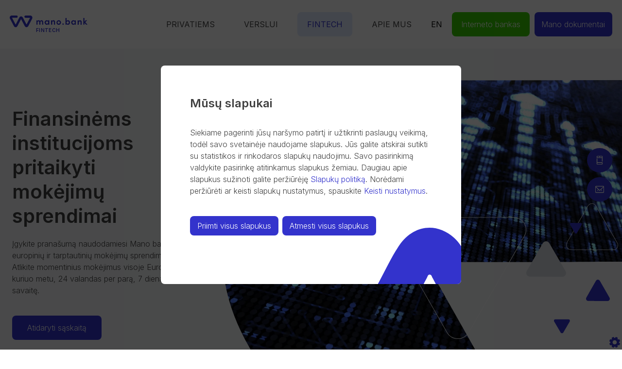

--- FILE ---
content_type: text/html; charset=UTF-8
request_url: https://www.mano.bank/fintech/mokejimai/
body_size: 45735
content:
<!doctype html>
<html data-n-head-ssr lang="lt-LT" class="defaultFontSize defaultContrast" data-n-head="%7B%22lang%22:%7B%22ssr%22:%22lt-LT%22%7D,%22class%22:%7B%22ssr%22:%22defaultFontSize%20defaultContrast%22%7D%7D">
  <head>
    <title>Mokėjimai visame pasaulyje verslui | Mano bankas</title><meta data-n-head="ssr" charset="utf-8"><meta data-n-head="ssr" name="viewport" content="width=device-width,initial-scale=1,height=device-height,minimum-scale=1,user-scalable=0"><meta data-n-head="ssr" name="format-detection" content="telephone=no"><meta data-n-head="ssr" name="google-site-verification" content="8BX3yuNl8_TgfnjGf2mKQKQhgnOXgpuZpT5hoEBcvn0"><meta data-n-head="ssr" name="msapplication-TileColor" content="#ffffff"><meta data-n-head="ssr" name="msapplication-config" content="/_favicons/browserconfig.xml"><meta data-n-head="ssr" name="theme-color" content="#ffffff"><meta data-n-head="ssr" data-hid="description" name="description" content="Mokėjimų atlikimas visame pasaulyje (SWIFT). Patogus europinių pinigų pervedimas (SEPA). Mokėjimai interneto banke arba per API. Grupiniai mokėjimai."><meta data-n-head="ssr" data-hid="og:title" name="og:title" content="Mokėjimai visame pasaulyje verslui | Mano bankas"><meta data-n-head="ssr" data-hid="og:image" name="og:image" property="og:image" content=""><meta data-n-head="ssr" data-hid="og:image:width" name="og:image:width" property="og:image:width" content=""><meta data-n-head="ssr" data-hid="og:image:height" name="og:image:height" property="og:image:height" content=""><link data-n-head="ssr" rel="preconnect" href="https://web.mano.bank" crossorigin="true"><link data-n-head="ssr" rel="preconnect" href="https://fonts.googleapis.com"><link data-n-head="ssr" rel="stylesheet" href="https://fonts.googleapis.com/css2?family=Inter:wght@300;400;500;600;700&display=block"><link data-n-head="ssr" rel="apple-touch-icon" sizes="180x180" href="/_favicons/apple-touch-icon.png"><link data-n-head="ssr" rel="icon" type="image/png" sizes="32x32" href="/_favicons/favicon-32x32.png"><link data-n-head="ssr" rel="icon" type="image/png" sizes="16x16" href="/_favicons/favicon-16x16.png"><link data-n-head="ssr" href="/_favicons/safari-pinned-tab.svg" color="#5bbad5"><link data-n-head="ssr" rel="shortcut icon" href="/_favicons/favicon.ico"><script data-n-head="ssr" src="https://www.google.com/recaptcha/enterprise.js?render=6Lf1-hYpAAAAALBK0ddSqSV11yvJUw_W8E5iVu7A" defer async></script><script data-n-head="ssr" src="https://maps.googleapis.com/maps/api/js?key=AIzaSyBblluJL_E5EYrJW6lCWY0kxFNXIetKJag&libraries=places&language=lt-LT" defer async></script><script data-n-head="ssr" data-hid="gtm-script">window._gtm_init||(window._gtm_init=1,function(t,e,n,a,o){t[n]=1==t[n]||"yes"==e[n]||1==e[n]||1==e.msDoNotTrack||t[a]&&t[a][o]&&t[a][o]()?1:0}(window,navigator,"doNotTrack","external","msTrackingProtectionEnabled"),function(a,o,i,r,g){a[g]={},a._gtm_inject=function(t){var e,n;a.doNotTrack||a[g][t]||(a[g][t]=1,a[r]=a[r]||[],a[r].push({"gtm.start":(new Date).getTime(),event:"gtm.js"}),e=o.getElementsByTagName(i)[0],(n=o.createElement(i)).async=!0,n.src="https://www.googletagmanager.com/gtm.js?id="+t,e.parentNode.insertBefore(n,e))}}(window,document,"script","dataLayer","_gtm_ids"))</script><link rel="preload" href="/_nuxt/753d02c.js" as="script"><link rel="preload" href="/_nuxt/2ac0562.js" as="script"><link rel="preload" href="/_nuxt/e747c30.js" as="script"><link rel="preload" href="/_nuxt/044d75f.js" as="script"><link rel="preload" href="/_nuxt/dd3276c.js" as="script"><link rel="preload" href="/_nuxt/145a483.js" as="script"><link rel="preload" href="/_nuxt/2359bae.js" as="script"><link rel="preload" href="/_nuxt/c268af5.js" as="script"><style data-vue-ssr-id="c503a446:0 43dee4e4:0 449c66d1:0 37462840:0 24f7ac2c:0 b3d9101e:0 dd2af5f8:0 2c0fe8d5:0 1f6424f4:0 a57aab16:0 7fff4634:0 08832749:0 b66048ca:0 a4bc188a:0 5c7cab7b:0 fa10e238:0 0acae3eb:0 580f178a:0 a5f55f04:0 ae50cd44:0 5e4446d2:0 4a7bec8e:0 5d3e4268:0 976968f6:0 fc5badd4:0 814757cc:0 018ff10e:0 2bffd5e1:0 53841234:0 9648fdc0:0 44a3afb6:0">/*! minireset.css v0.0.6 | MIT License | github.com/jgthms/minireset.css */blockquote,body,dd,dl,dt,fieldset,figure,h1,h2,h3,h4,h5,h6,hr,html,iframe,legend,li,ol,p,pre,textarea,ul{margin:0;padding:0}h1,h2,h3,h4,h5,h6{font-size:100%;font-weight:400}ul{list-style:none}button,input,select,textarea{margin:0}html{box-sizing:border-box}*,::after,::before{box-sizing:inherit}img,video{height:auto;max-width:100%}iframe{border:0}table{border-collapse:collapse;border-spacing:0}td,th{padding:0}td:not([align]),th:not([align]){text-align:inherit}html{background-color:#fff;font-size:16px;-moz-osx-font-smoothing:grayscale;-webkit-font-smoothing:antialiased;min-width:300px;overflow-x:hidden;overflow-y:scroll;text-rendering:optimizeLegibility;text-size-adjust:100%}article,aside,figure,footer,header,hgroup,section{display:block}body,button,input,optgroup,select,textarea{font-family:Inter,sans-serif}code,pre{-moz-osx-font-smoothing:auto;-webkit-font-smoothing:auto;font-family:monospace}body{color:#404040;font-size:1em;font-weight:400;line-height:1.5}a{color:#33c;cursor:pointer;text-decoration:none}a strong{color:currentColor}a:hover{color:#33c}code{background-color:#f5f5f5;color:#da1039;font-size:.875em;font-weight:400;padding:.25em .5em .25em}hr{background-color:#f5f5f5;border:none;display:block;height:2px;margin:1.5rem 0}img{height:auto;max-width:100%}input[type=checkbox],input[type=radio]{vertical-align:baseline}small{font-size:.875em}span{font-style:inherit;font-weight:inherit}strong{color:#363636;font-weight:700}fieldset{border:none}pre{-webkit-overflow-scrolling:touch;background-color:#f5f5f5;color:#404040;font-size:.875em;overflow-x:auto;padding:1.25rem 1.5rem;white-space:pre;word-wrap:normal}pre code{background-color:rgba(0,0,0,0);color:currentColor;font-size:1em;padding:0}table td,table th{vertical-align:top}table td:not([align]),table th:not([align]){text-align:inherit}table th{color:#363636}@keyframes spinAround{from{transform:rotate(0)}to{transform:rotate(359deg)}}.button,.file-cta,.file-name,.input,.select select,.textarea{-moz-appearance:none;-webkit-appearance:none;align-items:center;border:1px solid transparent;border-radius:8px;box-shadow:none;display:inline-flex;font-size:1rem;height:2.5em;justify-content:flex-start;line-height:1.5;padding-bottom:calc(.5em - 1px);padding-left:calc(.75em - 1px);padding-right:calc(.75em - 1px);padding-top:calc(.5em - 1px);position:relative;vertical-align:top}.button:active,.button:focus,.file-cta:active,.file-cta:focus,.file-name:active,.file-name:focus,.input:active,.input:focus,.is-active.button,.is-active.file-cta,.is-active.file-name,.is-active.input,.is-active.textarea,.is-focused.button,.is-focused.file-cta,.is-focused.file-name,.is-focused.input,.is-focused.textarea,.select select.is-active,.select select.is-focused,.select select:active,.select select:focus,.textarea:active,.textarea:focus{outline:0}.select fieldset[disabled] select,.select select[disabled],[disabled].button,[disabled].file-cta,[disabled].file-name,[disabled].input,[disabled].textarea,fieldset[disabled] .button,fieldset[disabled] .file-cta,fieldset[disabled] .file-name,fieldset[disabled] .input,fieldset[disabled] .select select,fieldset[disabled] .textarea{cursor:not-allowed}.b-checkbox.checkbox,.b-radio.radio,.button,.file,.is-unselectable,.switch,.tabs{-webkit-touch-callout:none;-webkit-user-select:none;-moz-user-select:none;-ms-user-select:none;user-select:none}.select:not(.is-multiple):not(.is-loading)::after{border:3px solid transparent;border-radius:2px;border-right:0;border-top:0;content:" ";display:block;height:.625em;margin-top:-.4375em;pointer-events:none;position:absolute;top:50%;transform:rotate(-45deg);transform-origin:center;width:.625em}.block:not(:last-child),.message:not(:last-child),.tabs:not(:last-child){margin-bottom:1.5rem}.delete{-webkit-touch-callout:none;-webkit-user-select:none;-moz-user-select:none;-ms-user-select:none;user-select:none;-moz-appearance:none;-webkit-appearance:none;background-color:rgba(10,10,10,.2);border:none;border-radius:9999px;cursor:pointer;pointer-events:auto;display:inline-block;flex-grow:0;flex-shrink:0;font-size:0;height:20px;max-height:20px;max-width:20px;min-height:20px;min-width:20px;outline:0;position:relative;vertical-align:top;width:20px}.delete::after,.delete::before{background-color:#fff;content:"";display:block;left:50%;position:absolute;top:50%;transform:translateX(-50%) translateY(-50%) rotate(45deg);transform-origin:center center}.delete::before{height:2px;width:50%}.delete::after{height:50%;width:2px}.delete:focus,.delete:hover{background-color:rgba(10,10,10,.3)}.delete:active{background-color:rgba(10,10,10,.4)}.is-small.delete{height:16px;max-height:16px;max-width:16px;min-height:16px;min-width:16px;width:16px}.is-medium.delete{height:24px;max-height:24px;max-width:24px;min-height:24px;min-width:24px;width:24px}.is-large.delete{height:32px;max-height:32px;max-width:32px;min-height:32px;min-width:32px;width:32px}.button.is-loading::after,.control.is-loading::after,.loader,.select.is-loading::after{animation:spinAround .5s infinite linear;border:2px solid #dbdbdb;border-radius:9999px;border-right-color:transparent;border-top-color:transparent;content:"";display:block;height:1em;position:relative;width:1em}.is-overlay{bottom:0;left:0;position:absolute;right:0;top:0}.has-text-white{color:#fff!important}a.has-text-white:focus,a.has-text-white:hover{color:#e6e6e6!important}.has-background-white{background-color:#fff!important}.has-text-black{color:#0a0a0a!important}a.has-text-black:focus,a.has-text-black:hover{color:#000!important}.has-background-black{background-color:#0a0a0a!important}.has-text-light{color:#f5f5f5!important}a.has-text-light:focus,a.has-text-light:hover{color:#dbdbdb!important}.has-background-light{background-color:#f5f5f5!important}.has-text-dark{color:#363636!important}a.has-text-dark:focus,a.has-text-dark:hover{color:#1c1c1c!important}.has-background-dark{background-color:#363636!important}.has-text-primary{color:#33c!important}a.has-text-primary:focus,a.has-text-primary:hover{color:#2929a3!important}.has-background-primary{background-color:#33c!important}.has-text-primary-light{color:#efeffb!important}a.has-text-primary-light:focus,a.has-text-primary-light:hover{color:#c6c6f1!important}.has-background-primary-light{background-color:#efeffb!important}.has-text-primary-dark{color:#3b3bce!important}a.has-text-primary-dark:focus,a.has-text-primary-dark:hover{color:#6464d8!important}.has-background-primary-dark{background-color:#3b3bce!important}.has-text-link{color:#33c!important}a.has-text-link:focus,a.has-text-link:hover{color:#2929a3!important}.has-background-link{background-color:#33c!important}.has-text-link-light{color:#efeffb!important}a.has-text-link-light:focus,a.has-text-link-light:hover{color:#c6c6f1!important}.has-background-link-light{background-color:#efeffb!important}.has-text-link-dark{color:#3b3bce!important}a.has-text-link-dark:focus,a.has-text-link-dark:hover{color:#6464d8!important}.has-background-link-dark{background-color:#3b3bce!important}.has-text-info{color:#98a2b3!important}a.has-text-info:focus,a.has-text-info:hover{color:#7b889d!important}.has-background-info{background-color:#98a2b3!important}.has-text-info-light{color:#f3f4f6!important}a.has-text-info-light:focus,a.has-text-info-light:hover{color:#d6dae1!important}.has-background-info-light{background-color:#f3f4f6!important}.has-text-info-dark{color:#4c5667!important}a.has-text-info-dark:focus,a.has-text-info-dark:hover{color:#616e84!important}.has-background-info-dark{background-color:#4c5667!important}.has-text-success{color:#38cd01!important}a.has-text-success:focus,a.has-text-success:hover{color:#2a9a01!important}.has-background-success{background-color:#38cd01!important}.has-text-success-light{color:#f0ffeb!important}a.has-text-success-light:focus,a.has-text-success-light:hover{color:#cbffb8!important}.has-background-success-light{background-color:#f0ffeb!important}.has-text-success-dark{color:#2b9d01!important}a.has-text-success-dark:focus,a.has-text-success-dark:hover{color:#39d001!important}.has-background-success-dark{background-color:#2b9d01!important}.has-text-warning{color:#ffe08a!important}a.has-text-warning:focus,a.has-text-warning:hover{color:#ffd257!important}.has-background-warning{background-color:#ffe08a!important}.has-text-warning-light{color:#fffaeb!important}a.has-text-warning-light:focus,a.has-text-warning-light:hover{color:#ffecb8!important}.has-background-warning-light{background-color:#fffaeb!important}.has-text-warning-dark{color:#946c00!important}a.has-text-warning-dark:focus,a.has-text-warning-dark:hover{color:#c79200!important}.has-background-warning-dark{background-color:#946c00!important}.has-text-danger{color:#f14668!important}a.has-text-danger:focus,a.has-text-danger:hover{color:#ee1742!important}.has-background-danger{background-color:#f14668!important}.has-text-danger-light{color:#feecf0!important}a.has-text-danger-light:focus,a.has-text-danger-light:hover{color:#fabdc9!important}.has-background-danger-light{background-color:#feecf0!important}.has-text-danger-dark{color:#cc0f35!important}a.has-text-danger-dark:focus,a.has-text-danger-dark:hover{color:#ee2049!important}.has-background-danger-dark{background-color:#cc0f35!important}.has-text-black-bis{color:#121212!important}.has-background-black-bis{background-color:#121212!important}.has-text-black-ter{color:#242424!important}.has-background-black-ter{background-color:#242424!important}.has-text-grey-darker{color:#363636!important}.has-background-grey-darker{background-color:#363636!important}.has-text-grey-dark{color:#4a4a4a!important}.has-background-grey-dark{background-color:#4a4a4a!important}.has-text-grey{color:#7a7a7a!important}.has-background-grey{background-color:#7a7a7a!important}.has-text-grey-light{color:#b5b5b5!important}.has-background-grey-light{background-color:#b5b5b5!important}.has-text-grey-lighter{color:#dbdbdb!important}.has-background-grey-lighter{background-color:#dbdbdb!important}.has-text-white-ter{color:#f5f5f5!important}.has-background-white-ter{background-color:#f5f5f5!important}.has-text-white-bis{color:#fafafa!important}.has-background-white-bis{background-color:#fafafa!important}.is-flex-direction-row{flex-direction:row!important}.is-flex-direction-row-reverse{flex-direction:row-reverse!important}.is-flex-direction-column{flex-direction:column!important}.is-flex-direction-column-reverse{flex-direction:column-reverse!important}.is-flex-wrap-nowrap{flex-wrap:nowrap!important}.is-flex-wrap-wrap{flex-wrap:wrap!important}.is-flex-wrap-wrap-reverse{flex-wrap:wrap-reverse!important}.is-justify-content-flex-start{justify-content:flex-start!important}.is-justify-content-flex-end{justify-content:flex-end!important}.is-justify-content-center{justify-content:center!important}.is-justify-content-space-between{justify-content:space-between!important}.is-justify-content-space-around{justify-content:space-around!important}.is-justify-content-space-evenly{justify-content:space-evenly!important}.is-justify-content-start{justify-content:start!important}.is-justify-content-end{justify-content:end!important}.is-justify-content-left{justify-content:left!important}.is-justify-content-right{justify-content:right!important}.is-align-content-flex-start{align-content:flex-start!important}.is-align-content-flex-end{align-content:flex-end!important}.is-align-content-center{align-content:center!important}.is-align-content-space-between{align-content:space-between!important}.is-align-content-space-around{align-content:space-around!important}.is-align-content-space-evenly{align-content:space-evenly!important}.is-align-content-stretch{align-content:stretch!important}.is-align-content-start{align-content:start!important}.is-align-content-end{align-content:end!important}.is-align-content-baseline{align-content:baseline!important}.is-align-items-stretch{align-items:stretch!important}.is-align-items-flex-start{align-items:flex-start!important}.is-align-items-flex-end{align-items:flex-end!important}.is-align-items-center{align-items:center!important}.is-align-items-baseline{align-items:baseline!important}.is-align-items-start{align-items:start!important}.is-align-items-end{align-items:end!important}.is-align-items-self-start{align-items:self-start!important}.is-align-items-self-end{align-items:self-end!important}.is-align-self-auto{align-self:auto!important}.is-align-self-flex-start{align-self:flex-start!important}.is-align-self-flex-end{align-self:flex-end!important}.is-align-self-center{align-self:center!important}.is-align-self-baseline{align-self:baseline!important}.is-align-self-stretch{align-self:stretch!important}.is-flex-grow-0{flex-grow:0!important}.is-flex-grow-1{flex-grow:1!important}.is-flex-grow-2{flex-grow:2!important}.is-flex-grow-3{flex-grow:3!important}.is-flex-grow-4{flex-grow:4!important}.is-flex-grow-5{flex-grow:5!important}.is-flex-shrink-0{flex-shrink:0!important}.is-flex-shrink-1{flex-shrink:1!important}.is-flex-shrink-2{flex-shrink:2!important}.is-flex-shrink-3{flex-shrink:3!important}.is-flex-shrink-4{flex-shrink:4!important}.is-flex-shrink-5{flex-shrink:5!important}.is-clearfix::after{clear:both;content:" ";display:table}.is-pulled-left{float:left!important}.is-pulled-right{float:right!important}.is-radiusless{border-radius:0!important}.is-shadowless{box-shadow:none!important}.is-clickable{cursor:pointer!important;pointer-events:all!important}.is-clipped{overflow:hidden!important}.is-relative{position:relative!important}.is-marginless{margin:0!important}.is-paddingless{padding:0!important}.m-0{margin:0!important}.mt-0{margin-top:0!important}.mr-0{margin-right:0!important}.mb-0{margin-bottom:0!important}.ml-0{margin-left:0!important}.mx-0{margin-left:0!important;margin-right:0!important}.my-0{margin-top:0!important;margin-bottom:0!important}.m-1{margin:.25rem!important}.mt-1{margin-top:.25rem!important}.mr-1{margin-right:.25rem!important}.mb-1{margin-bottom:.25rem!important}.ml-1{margin-left:.25rem!important}.mx-1{margin-left:.25rem!important;margin-right:.25rem!important}.my-1{margin-top:.25rem!important;margin-bottom:.25rem!important}.m-2{margin:.5rem!important}.mt-2{margin-top:.5rem!important}.mr-2{margin-right:.5rem!important}.mb-2{margin-bottom:.5rem!important}.ml-2{margin-left:.5rem!important}.mx-2{margin-left:.5rem!important;margin-right:.5rem!important}.my-2{margin-top:.5rem!important;margin-bottom:.5rem!important}.m-3{margin:.75rem!important}.mt-3{margin-top:.75rem!important}.mr-3{margin-right:.75rem!important}.mb-3{margin-bottom:.75rem!important}.ml-3{margin-left:.75rem!important}.mx-3{margin-left:.75rem!important;margin-right:.75rem!important}.my-3{margin-top:.75rem!important;margin-bottom:.75rem!important}.m-4{margin:1rem!important}.mt-4{margin-top:1rem!important}.mr-4{margin-right:1rem!important}.mb-4{margin-bottom:1rem!important}.ml-4{margin-left:1rem!important}.mx-4{margin-left:1rem!important;margin-right:1rem!important}.my-4{margin-top:1rem!important;margin-bottom:1rem!important}.m-5{margin:1.5rem!important}.mt-5{margin-top:1.5rem!important}.mr-5{margin-right:1.5rem!important}.mb-5{margin-bottom:1.5rem!important}.ml-5{margin-left:1.5rem!important}.mx-5{margin-left:1.5rem!important;margin-right:1.5rem!important}.my-5{margin-top:1.5rem!important;margin-bottom:1.5rem!important}.m-6{margin:3rem!important}.mt-6{margin-top:3rem!important}.mr-6{margin-right:3rem!important}.mb-6{margin-bottom:3rem!important}.ml-6{margin-left:3rem!important}.mx-6{margin-left:3rem!important;margin-right:3rem!important}.my-6{margin-top:3rem!important;margin-bottom:3rem!important}.m-auto{margin:auto!important}.mt-auto{margin-top:auto!important}.mr-auto{margin-right:auto!important}.mb-auto{margin-bottom:auto!important}.ml-auto{margin-left:auto!important}.mx-auto{margin-left:auto!important;margin-right:auto!important}.my-auto{margin-top:auto!important;margin-bottom:auto!important}.p-0{padding:0!important}.pt-0{padding-top:0!important}.pr-0{padding-right:0!important}.pb-0{padding-bottom:0!important}.pl-0{padding-left:0!important}.px-0{padding-left:0!important;padding-right:0!important}.py-0{padding-top:0!important;padding-bottom:0!important}.p-1{padding:.25rem!important}.pt-1{padding-top:.25rem!important}.pr-1{padding-right:.25rem!important}.pb-1{padding-bottom:.25rem!important}.pl-1{padding-left:.25rem!important}.px-1{padding-left:.25rem!important;padding-right:.25rem!important}.py-1{padding-top:.25rem!important;padding-bottom:.25rem!important}.p-2{padding:.5rem!important}.pt-2{padding-top:.5rem!important}.pr-2{padding-right:.5rem!important}.pb-2{padding-bottom:.5rem!important}.pl-2{padding-left:.5rem!important}.px-2{padding-left:.5rem!important;padding-right:.5rem!important}.py-2{padding-top:.5rem!important;padding-bottom:.5rem!important}.p-3{padding:.75rem!important}.pt-3{padding-top:.75rem!important}.pr-3{padding-right:.75rem!important}.pb-3{padding-bottom:.75rem!important}.pl-3{padding-left:.75rem!important}.px-3{padding-left:.75rem!important;padding-right:.75rem!important}.py-3{padding-top:.75rem!important;padding-bottom:.75rem!important}.p-4{padding:1rem!important}.pt-4{padding-top:1rem!important}.pr-4{padding-right:1rem!important}.pb-4{padding-bottom:1rem!important}.pl-4{padding-left:1rem!important}.px-4{padding-left:1rem!important;padding-right:1rem!important}.py-4{padding-top:1rem!important;padding-bottom:1rem!important}.p-5{padding:1.5rem!important}.pt-5{padding-top:1.5rem!important}.pr-5{padding-right:1.5rem!important}.pb-5{padding-bottom:1.5rem!important}.pl-5{padding-left:1.5rem!important}.px-5{padding-left:1.5rem!important;padding-right:1.5rem!important}.py-5{padding-top:1.5rem!important;padding-bottom:1.5rem!important}.p-6{padding:3rem!important}.pt-6{padding-top:3rem!important}.pr-6{padding-right:3rem!important}.pb-6{padding-bottom:3rem!important}.pl-6{padding-left:3rem!important}.px-6{padding-left:3rem!important;padding-right:3rem!important}.py-6{padding-top:3rem!important;padding-bottom:3rem!important}.p-auto{padding:auto!important}.pt-auto{padding-top:auto!important}.pr-auto{padding-right:auto!important}.pb-auto{padding-bottom:auto!important}.pl-auto{padding-left:auto!important}.px-auto{padding-left:auto!important;padding-right:auto!important}.py-auto{padding-top:auto!important;padding-bottom:auto!important}.is-size-1{font-size:3rem!important}.is-size-2{font-size:2.5rem!important}.is-size-3{font-size:2rem!important}.is-size-4{font-size:1.5rem!important}.is-size-5{font-size:1.25rem!important}.is-size-6{font-size:1rem!important}.is-size-7{font-size:.75rem!important}@media screen and (max-width:768px){.is-size-1-mobile{font-size:3rem!important}.is-size-2-mobile{font-size:2.5rem!important}.is-size-3-mobile{font-size:2rem!important}.is-size-4-mobile{font-size:1.5rem!important}.is-size-5-mobile{font-size:1.25rem!important}.is-size-6-mobile{font-size:1rem!important}.is-size-7-mobile{font-size:.75rem!important}}@media screen and (min-width:769px),print{.is-size-1-tablet{font-size:3rem!important}.is-size-2-tablet{font-size:2.5rem!important}.is-size-3-tablet{font-size:2rem!important}.is-size-4-tablet{font-size:1.5rem!important}.is-size-5-tablet{font-size:1.25rem!important}.is-size-6-tablet{font-size:1rem!important}.is-size-7-tablet{font-size:.75rem!important}}@media screen and (max-width:1023px){.is-size-1-touch{font-size:3rem!important}.is-size-2-touch{font-size:2.5rem!important}.is-size-3-touch{font-size:2rem!important}.is-size-4-touch{font-size:1.5rem!important}.is-size-5-touch{font-size:1.25rem!important}.is-size-6-touch{font-size:1rem!important}.is-size-7-touch{font-size:.75rem!important}}@media screen and (min-width:1024px){.is-size-1-desktop{font-size:3rem!important}.is-size-2-desktop{font-size:2.5rem!important}.is-size-3-desktop{font-size:2rem!important}.is-size-4-desktop{font-size:1.5rem!important}.is-size-5-desktop{font-size:1.25rem!important}.is-size-6-desktop{font-size:1rem!important}.is-size-7-desktop{font-size:.75rem!important}}@media screen and (min-width:1216px){.is-size-1-widescreen{font-size:3rem!important}.is-size-2-widescreen{font-size:2.5rem!important}.is-size-3-widescreen{font-size:2rem!important}.is-size-4-widescreen{font-size:1.5rem!important}.is-size-5-widescreen{font-size:1.25rem!important}.is-size-6-widescreen{font-size:1rem!important}.is-size-7-widescreen{font-size:.75rem!important}}@media screen and (min-width:1408px){.is-size-1-fullhd{font-size:3rem!important}.is-size-2-fullhd{font-size:2.5rem!important}.is-size-3-fullhd{font-size:2rem!important}.is-size-4-fullhd{font-size:1.5rem!important}.is-size-5-fullhd{font-size:1.25rem!important}.is-size-6-fullhd{font-size:1rem!important}.is-size-7-fullhd{font-size:.75rem!important}}.has-text-centered{text-align:center!important}.has-text-justified{text-align:justify!important}.has-text-left{text-align:left!important}.has-text-right{text-align:right!important}@media screen and (max-width:768px){.has-text-centered-mobile{text-align:center!important}}@media screen and (min-width:769px),print{.has-text-centered-tablet{text-align:center!important}}@media screen and (min-width:769px)and (max-width:1023px){.has-text-centered-tablet-only{text-align:center!important}}@media screen and (max-width:1023px){.has-text-centered-touch{text-align:center!important}}@media screen and (min-width:1024px){.has-text-centered-desktop{text-align:center!important}}@media screen and (min-width:1024px)and (max-width:1215px){.has-text-centered-desktop-only{text-align:center!important}}@media screen and (min-width:1216px){.has-text-centered-widescreen{text-align:center!important}}@media screen and (min-width:1216px)and (max-width:1407px){.has-text-centered-widescreen-only{text-align:center!important}}@media screen and (min-width:1408px){.has-text-centered-fullhd{text-align:center!important}}@media screen and (max-width:768px){.has-text-justified-mobile{text-align:justify!important}}@media screen and (min-width:769px),print{.has-text-justified-tablet{text-align:justify!important}}@media screen and (min-width:769px)and (max-width:1023px){.has-text-justified-tablet-only{text-align:justify!important}}@media screen and (max-width:1023px){.has-text-justified-touch{text-align:justify!important}}@media screen and (min-width:1024px){.has-text-justified-desktop{text-align:justify!important}}@media screen and (min-width:1024px)and (max-width:1215px){.has-text-justified-desktop-only{text-align:justify!important}}@media screen and (min-width:1216px){.has-text-justified-widescreen{text-align:justify!important}}@media screen and (min-width:1216px)and (max-width:1407px){.has-text-justified-widescreen-only{text-align:justify!important}}@media screen and (min-width:1408px){.has-text-justified-fullhd{text-align:justify!important}}@media screen and (max-width:768px){.has-text-left-mobile{text-align:left!important}}@media screen and (min-width:769px),print{.has-text-left-tablet{text-align:left!important}}@media screen and (min-width:769px)and (max-width:1023px){.has-text-left-tablet-only{text-align:left!important}}@media screen and (max-width:1023px){.has-text-left-touch{text-align:left!important}}@media screen and (min-width:1024px){.has-text-left-desktop{text-align:left!important}}@media screen and (min-width:1024px)and (max-width:1215px){.has-text-left-desktop-only{text-align:left!important}}@media screen and (min-width:1216px){.has-text-left-widescreen{text-align:left!important}}@media screen and (min-width:1216px)and (max-width:1407px){.has-text-left-widescreen-only{text-align:left!important}}@media screen and (min-width:1408px){.has-text-left-fullhd{text-align:left!important}}@media screen and (max-width:768px){.has-text-right-mobile{text-align:right!important}}@media screen and (min-width:769px),print{.has-text-right-tablet{text-align:right!important}}@media screen and (min-width:769px)and (max-width:1023px){.has-text-right-tablet-only{text-align:right!important}}@media screen and (max-width:1023px){.has-text-right-touch{text-align:right!important}}@media screen and (min-width:1024px){.has-text-right-desktop{text-align:right!important}}@media screen and (min-width:1024px)and (max-width:1215px){.has-text-right-desktop-only{text-align:right!important}}@media screen and (min-width:1216px){.has-text-right-widescreen{text-align:right!important}}@media screen and (min-width:1216px)and (max-width:1407px){.has-text-right-widescreen-only{text-align:right!important}}@media screen and (min-width:1408px){.has-text-right-fullhd{text-align:right!important}}.is-capitalized{text-transform:capitalize!important}.is-lowercase{text-transform:lowercase!important}.is-uppercase{text-transform:uppercase!important}.is-italic{font-style:italic!important}.is-underlined{text-decoration:underline!important}.has-text-weight-light{font-weight:300!important}.has-text-weight-normal{font-weight:400!important}.has-text-weight-medium{font-weight:500!important}.has-text-weight-semibold{font-weight:600!important}.has-text-weight-bold{font-weight:700!important}.is-family-primary{font-family:Inter,sans-serif!important}.is-family-secondary{font-family:BlinkMacSystemFont,-apple-system,"Segoe UI",Roboto,Oxygen,Ubuntu,Cantarell,"Fira Sans","Droid Sans","Helvetica Neue",Helvetica,Arial,sans-serif!important}.is-family-sans-serif{font-family:BlinkMacSystemFont,-apple-system,"Segoe UI",Roboto,Oxygen,Ubuntu,Cantarell,"Fira Sans","Droid Sans","Helvetica Neue",Helvetica,Arial,sans-serif!important}.is-family-monospace{font-family:monospace!important}.is-family-code{font-family:monospace!important}.is-block{display:block!important}@media screen and (max-width:768px){.is-block-mobile{display:block!important}}@media screen and (min-width:769px),print{.is-block-tablet{display:block!important}}@media screen and (min-width:769px)and (max-width:1023px){.is-block-tablet-only{display:block!important}}@media screen and (max-width:1023px){.is-block-touch{display:block!important}}@media screen and (min-width:1024px){.is-block-desktop{display:block!important}}@media screen and (min-width:1024px)and (max-width:1215px){.is-block-desktop-only{display:block!important}}@media screen and (min-width:1216px){.is-block-widescreen{display:block!important}}@media screen and (min-width:1216px)and (max-width:1407px){.is-block-widescreen-only{display:block!important}}@media screen and (min-width:1408px){.is-block-fullhd{display:block!important}}.is-flex{display:flex!important}@media screen and (max-width:768px){.is-flex-mobile{display:flex!important}}@media screen and (min-width:769px),print{.is-flex-tablet{display:flex!important}}@media screen and (min-width:769px)and (max-width:1023px){.is-flex-tablet-only{display:flex!important}}@media screen and (max-width:1023px){.is-flex-touch{display:flex!important}}@media screen and (min-width:1024px){.is-flex-desktop{display:flex!important}}@media screen and (min-width:1024px)and (max-width:1215px){.is-flex-desktop-only{display:flex!important}}@media screen and (min-width:1216px){.is-flex-widescreen{display:flex!important}}@media screen and (min-width:1216px)and (max-width:1407px){.is-flex-widescreen-only{display:flex!important}}@media screen and (min-width:1408px){.is-flex-fullhd{display:flex!important}}.is-inline{display:inline!important}@media screen and (max-width:768px){.is-inline-mobile{display:inline!important}}@media screen and (min-width:769px),print{.is-inline-tablet{display:inline!important}}@media screen and (min-width:769px)and (max-width:1023px){.is-inline-tablet-only{display:inline!important}}@media screen and (max-width:1023px){.is-inline-touch{display:inline!important}}@media screen and (min-width:1024px){.is-inline-desktop{display:inline!important}}@media screen and (min-width:1024px)and (max-width:1215px){.is-inline-desktop-only{display:inline!important}}@media screen and (min-width:1216px){.is-inline-widescreen{display:inline!important}}@media screen and (min-width:1216px)and (max-width:1407px){.is-inline-widescreen-only{display:inline!important}}@media screen and (min-width:1408px){.is-inline-fullhd{display:inline!important}}.is-inline-block{display:inline-block!important}@media screen and (max-width:768px){.is-inline-block-mobile{display:inline-block!important}}@media screen and (min-width:769px),print{.is-inline-block-tablet{display:inline-block!important}}@media screen and (min-width:769px)and (max-width:1023px){.is-inline-block-tablet-only{display:inline-block!important}}@media screen and (max-width:1023px){.is-inline-block-touch{display:inline-block!important}}@media screen and (min-width:1024px){.is-inline-block-desktop{display:inline-block!important}}@media screen and (min-width:1024px)and (max-width:1215px){.is-inline-block-desktop-only{display:inline-block!important}}@media screen and (min-width:1216px){.is-inline-block-widescreen{display:inline-block!important}}@media screen and (min-width:1216px)and (max-width:1407px){.is-inline-block-widescreen-only{display:inline-block!important}}@media screen and (min-width:1408px){.is-inline-block-fullhd{display:inline-block!important}}.is-inline-flex{display:inline-flex!important}@media screen and (max-width:768px){.is-inline-flex-mobile{display:inline-flex!important}}@media screen and (min-width:769px),print{.is-inline-flex-tablet{display:inline-flex!important}}@media screen and (min-width:769px)and (max-width:1023px){.is-inline-flex-tablet-only{display:inline-flex!important}}@media screen and (max-width:1023px){.is-inline-flex-touch{display:inline-flex!important}}@media screen and (min-width:1024px){.is-inline-flex-desktop{display:inline-flex!important}}@media screen and (min-width:1024px)and (max-width:1215px){.is-inline-flex-desktop-only{display:inline-flex!important}}@media screen and (min-width:1216px){.is-inline-flex-widescreen{display:inline-flex!important}}@media screen and (min-width:1216px)and (max-width:1407px){.is-inline-flex-widescreen-only{display:inline-flex!important}}@media screen and (min-width:1408px){.is-inline-flex-fullhd{display:inline-flex!important}}.is-hidden{display:none!important}.is-sr-only{border:none!important;clip:rect(0,0,0,0)!important;height:.01em!important;overflow:hidden!important;padding:0!important;position:absolute!important;white-space:nowrap!important;width:.01em!important}@media screen and (max-width:768px){.is-hidden-mobile{display:none!important}}@media screen and (min-width:769px),print{.is-hidden-tablet{display:none!important}}@media screen and (min-width:769px)and (max-width:1023px){.is-hidden-tablet-only{display:none!important}}@media screen and (max-width:1023px){.is-hidden-touch{display:none!important}}@media screen and (min-width:1024px){.is-hidden-desktop{display:none!important}}@media screen and (min-width:1024px)and (max-width:1215px){.is-hidden-desktop-only{display:none!important}}@media screen and (min-width:1216px){.is-hidden-widescreen{display:none!important}}@media screen and (min-width:1216px)and (max-width:1407px){.is-hidden-widescreen-only{display:none!important}}@media screen and (min-width:1408px){.is-hidden-fullhd{display:none!important}}.is-invisible{visibility:hidden!important}@media screen and (max-width:768px){.is-invisible-mobile{visibility:hidden!important}}@media screen and (min-width:769px),print{.is-invisible-tablet{visibility:hidden!important}}@media screen and (min-width:769px)and (max-width:1023px){.is-invisible-tablet-only{visibility:hidden!important}}@media screen and (max-width:1023px){.is-invisible-touch{visibility:hidden!important}}@media screen and (min-width:1024px){.is-invisible-desktop{visibility:hidden!important}}@media screen and (min-width:1024px)and (max-width:1215px){.is-invisible-desktop-only{visibility:hidden!important}}@media screen and (min-width:1216px){.is-invisible-widescreen{visibility:hidden!important}}@media screen and (min-width:1216px)and (max-width:1407px){.is-invisible-widescreen-only{visibility:hidden!important}}@media screen and (min-width:1408px){.is-invisible-fullhd{visibility:hidden!important}}.input,.select select,.textarea{background-color:#fff;border-color:#e0e4e9;border-radius:8px;color:#000}.input::-moz-placeholder,.select select::-moz-placeholder,.textarea::-moz-placeholder{color:rgba(0,0,0,.3)}.input::-webkit-input-placeholder,.select select::-webkit-input-placeholder,.textarea::-webkit-input-placeholder{color:rgba(0,0,0,.3)}.input:-moz-placeholder,.select select:-moz-placeholder,.textarea:-moz-placeholder{color:rgba(0,0,0,.3)}.input:-ms-input-placeholder,.select select:-ms-input-placeholder,.textarea:-ms-input-placeholder{color:rgba(0,0,0,.3)}.input:hover,.is-hovered.input,.is-hovered.textarea,.select select.is-hovered,.select select:hover,.textarea:hover{border-color:#b5b5b5}.input:active,.input:focus,.is-active.input,.is-active.textarea,.is-focused.input,.is-focused.textarea,.select select.is-active,.select select.is-focused,.select select:active,.select select:focus,.textarea:active,.textarea:focus{border-color:#33c;box-shadow:0 0 0 .05em rgba(51,51,204,.25)}.select fieldset[disabled] select,.select select[disabled],[disabled].input,[disabled].textarea,fieldset[disabled] .input,fieldset[disabled] .select select,fieldset[disabled] .textarea{background-color:#f5f5f5;border-color:#f5f5f5;box-shadow:none;color:#7a7a7a}.select fieldset[disabled] select::-moz-placeholder,.select select[disabled]::-moz-placeholder,[disabled].input::-moz-placeholder,[disabled].textarea::-moz-placeholder,fieldset[disabled] .input::-moz-placeholder,fieldset[disabled] .select select::-moz-placeholder,fieldset[disabled] .textarea::-moz-placeholder{color:rgba(122,122,122,.3)}.select fieldset[disabled] select::-webkit-input-placeholder,.select select[disabled]::-webkit-input-placeholder,[disabled].input::-webkit-input-placeholder,[disabled].textarea::-webkit-input-placeholder,fieldset[disabled] .input::-webkit-input-placeholder,fieldset[disabled] .select select::-webkit-input-placeholder,fieldset[disabled] .textarea::-webkit-input-placeholder{color:rgba(122,122,122,.3)}.select fieldset[disabled] select:-moz-placeholder,.select select[disabled]:-moz-placeholder,[disabled].input:-moz-placeholder,[disabled].textarea:-moz-placeholder,fieldset[disabled] .input:-moz-placeholder,fieldset[disabled] .select select:-moz-placeholder,fieldset[disabled] .textarea:-moz-placeholder{color:rgba(122,122,122,.3)}.select fieldset[disabled] select:-ms-input-placeholder,.select select[disabled]:-ms-input-placeholder,[disabled].input:-ms-input-placeholder,[disabled].textarea:-ms-input-placeholder,fieldset[disabled] .input:-ms-input-placeholder,fieldset[disabled] .select select:-ms-input-placeholder,fieldset[disabled] .textarea:-ms-input-placeholder{color:rgba(122,122,122,.3)}.input,.textarea{box-shadow:inset 0 .0625em .125em rgba(10,10,10,.05);max-width:100%;width:100%}[readonly].input,[readonly].textarea{box-shadow:none}.is-white.input,.is-white.textarea{border-color:#fff}.is-white.input:active,.is-white.input:focus,.is-white.is-active.input,.is-white.is-active.textarea,.is-white.is-focused.input,.is-white.is-focused.textarea,.is-white.textarea:active,.is-white.textarea:focus{box-shadow:0 0 0 .05em rgba(255,255,255,.25)}.is-black.input,.is-black.textarea{border-color:#0a0a0a}.is-black.input:active,.is-black.input:focus,.is-black.is-active.input,.is-black.is-active.textarea,.is-black.is-focused.input,.is-black.is-focused.textarea,.is-black.textarea:active,.is-black.textarea:focus{box-shadow:0 0 0 .05em rgba(10,10,10,.25)}.is-light.input,.is-light.textarea{border-color:#f5f5f5}.is-light.input:active,.is-light.input:focus,.is-light.is-active.input,.is-light.is-active.textarea,.is-light.is-focused.input,.is-light.is-focused.textarea,.is-light.textarea:active,.is-light.textarea:focus{box-shadow:0 0 0 .05em rgba(245,245,245,.25)}.is-dark.input,.is-dark.textarea{border-color:#363636}.is-dark.input:active,.is-dark.input:focus,.is-dark.is-active.input,.is-dark.is-active.textarea,.is-dark.is-focused.input,.is-dark.is-focused.textarea,.is-dark.textarea:active,.is-dark.textarea:focus{box-shadow:0 0 0 .05em rgba(54,54,54,.25)}.is-primary.input,.is-primary.textarea{border-color:#33c}.is-primary.input:active,.is-primary.input:focus,.is-primary.is-active.input,.is-primary.is-active.textarea,.is-primary.is-focused.input,.is-primary.is-focused.textarea,.is-primary.textarea:active,.is-primary.textarea:focus{box-shadow:0 0 0 .05em rgba(51,51,204,.25)}.is-link.input,.is-link.textarea{border-color:#33c}.is-link.input:active,.is-link.input:focus,.is-link.is-active.input,.is-link.is-active.textarea,.is-link.is-focused.input,.is-link.is-focused.textarea,.is-link.textarea:active,.is-link.textarea:focus{box-shadow:0 0 0 .05em rgba(51,51,204,.25)}.is-info.input,.is-info.textarea{border-color:#98a2b3}.is-info.input:active,.is-info.input:focus,.is-info.is-active.input,.is-info.is-active.textarea,.is-info.is-focused.input,.is-info.is-focused.textarea,.is-info.textarea:active,.is-info.textarea:focus{box-shadow:0 0 0 .05em rgba(152,162,179,.25)}.is-success.input,.is-success.textarea{border-color:#38cd01}.is-success.input:active,.is-success.input:focus,.is-success.is-active.input,.is-success.is-active.textarea,.is-success.is-focused.input,.is-success.is-focused.textarea,.is-success.textarea:active,.is-success.textarea:focus{box-shadow:0 0 0 .05em rgba(56,205,1,.25)}.is-warning.input,.is-warning.textarea{border-color:#ffe08a}.is-warning.input:active,.is-warning.input:focus,.is-warning.is-active.input,.is-warning.is-active.textarea,.is-warning.is-focused.input,.is-warning.is-focused.textarea,.is-warning.textarea:active,.is-warning.textarea:focus{box-shadow:0 0 0 .05em rgba(255,224,138,.25)}.is-danger.input,.is-danger.textarea{border-color:#f14668}.is-danger.input:active,.is-danger.input:focus,.is-danger.is-active.input,.is-danger.is-active.textarea,.is-danger.is-focused.input,.is-danger.is-focused.textarea,.is-danger.textarea:active,.is-danger.textarea:focus{box-shadow:0 0 0 .05em rgba(241,70,104,.25)}.is-small.input,.is-small.textarea{border-radius:2px;font-size:.75rem}.is-medium.input,.is-medium.textarea{font-size:1.25rem}.is-large.input,.is-large.textarea{font-size:1.5rem}.is-fullwidth.input,.is-fullwidth.textarea{display:block;width:100%}.is-inline.input,.is-inline.textarea{display:inline;width:auto}.input.is-rounded{border-radius:9999px;padding-left:calc(calc(.75em - 1px) + .375em);padding-right:calc(calc(.75em - 1px) + .375em)}.input.is-static{background-color:rgba(0,0,0,0);border-color:transparent;box-shadow:none;padding-left:0;padding-right:0}.textarea{display:block;max-width:100%;min-width:100%;padding:calc(.75em - 1px);resize:vertical}.textarea:not([rows]){max-height:40em;min-height:8em}.textarea[rows]{height:initial}.textarea.has-fixed-size{resize:none}.checkbox,.radio{cursor:pointer;display:inline-block;line-height:1.25;position:relative}.checkbox input,.radio input{cursor:pointer}.checkbox:hover,.radio:hover{color:#000}.checkbox input[disabled],.radio input[disabled],[disabled].checkbox,[disabled].radio,fieldset[disabled] .checkbox,fieldset[disabled] .radio{color:#7a7a7a;cursor:not-allowed}.radio+.radio{margin-left:.5em}.select{display:inline-block;max-width:100%;position:relative;vertical-align:top}.select:not(.is-multiple){height:2.5em}.select:not(.is-multiple):not(.is-loading)::after{border-color:#404040;right:1.125em;z-index:4}.select.is-rounded select{border-radius:9999px;padding-left:1em}.select select{cursor:pointer;display:block;font-size:1em;max-width:100%;outline:0}.select select::-ms-expand{display:none}.select select[disabled]:hover,fieldset[disabled] .select select:hover{border-color:#f5f5f5}.select select:not([multiple]){padding-right:2.5em}.select select[multiple]{height:auto;padding:0}.select select[multiple] option{padding:.5em 1em}.select:not(.is-multiple):not(.is-loading):hover::after{border-color:#000}.select.is-white:not(:hover)::after{border-color:#fff}.select.is-white select{border-color:#fff}.select.is-white select.is-hovered,.select.is-white select:hover{border-color:#f2f2f2}.select.is-white select.is-active,.select.is-white select.is-focused,.select.is-white select:active,.select.is-white select:focus{box-shadow:0 0 0 .05em rgba(255,255,255,.25)}.select.is-black:not(:hover)::after{border-color:#0a0a0a}.select.is-black select{border-color:#0a0a0a}.select.is-black select.is-hovered,.select.is-black select:hover{border-color:#000}.select.is-black select.is-active,.select.is-black select.is-focused,.select.is-black select:active,.select.is-black select:focus{box-shadow:0 0 0 .05em rgba(10,10,10,.25)}.select.is-light:not(:hover)::after{border-color:#f5f5f5}.select.is-light select{border-color:#f5f5f5}.select.is-light select.is-hovered,.select.is-light select:hover{border-color:#e8e8e8}.select.is-light select.is-active,.select.is-light select.is-focused,.select.is-light select:active,.select.is-light select:focus{box-shadow:0 0 0 .05em rgba(245,245,245,.25)}.select.is-dark:not(:hover)::after{border-color:#363636}.select.is-dark select{border-color:#363636}.select.is-dark select.is-hovered,.select.is-dark select:hover{border-color:#292929}.select.is-dark select.is-active,.select.is-dark select.is-focused,.select.is-dark select:active,.select.is-dark select:focus{box-shadow:0 0 0 .05em rgba(54,54,54,.25)}.select.is-primary:not(:hover)::after{border-color:#33c}.select.is-primary select{border-color:#33c}.select.is-primary select.is-hovered,.select.is-primary select:hover{border-color:#2e2eb8}.select.is-primary select.is-active,.select.is-primary select.is-focused,.select.is-primary select:active,.select.is-primary select:focus{box-shadow:0 0 0 .05em rgba(51,51,204,.25)}.select.is-link:not(:hover)::after{border-color:#33c}.select.is-link select{border-color:#33c}.select.is-link select.is-hovered,.select.is-link select:hover{border-color:#2e2eb8}.select.is-link select.is-active,.select.is-link select.is-focused,.select.is-link select:active,.select.is-link select:focus{box-shadow:0 0 0 .05em rgba(51,51,204,.25)}.select.is-info:not(:hover)::after{border-color:#98a2b3}.select.is-info select{border-color:#98a2b3}.select.is-info select.is-hovered,.select.is-info select:hover{border-color:#8995a8}.select.is-info select.is-active,.select.is-info select.is-focused,.select.is-info select:active,.select.is-info select:focus{box-shadow:0 0 0 .05em rgba(152,162,179,.25)}.select.is-success:not(:hover)::after{border-color:#38cd01}.select.is-success select{border-color:#38cd01}.select.is-success select.is-hovered,.select.is-success select:hover{border-color:#31b401}.select.is-success select.is-active,.select.is-success select.is-focused,.select.is-success select:active,.select.is-success select:focus{box-shadow:0 0 0 .05em rgba(56,205,1,.25)}.select.is-warning:not(:hover)::after{border-color:#ffe08a}.select.is-warning select{border-color:#ffe08a}.select.is-warning select.is-hovered,.select.is-warning select:hover{border-color:#ffd970}.select.is-warning select.is-active,.select.is-warning select.is-focused,.select.is-warning select:active,.select.is-warning select:focus{box-shadow:0 0 0 .05em rgba(255,224,138,.25)}.select.is-danger:not(:hover)::after{border-color:#f14668}.select.is-danger select{border-color:#f14668}.select.is-danger select.is-hovered,.select.is-danger select:hover{border-color:#ef2e55}.select.is-danger select.is-active,.select.is-danger select.is-focused,.select.is-danger select:active,.select.is-danger select:focus{box-shadow:0 0 0 .05em rgba(241,70,104,.25)}.select.is-small{border-radius:2px;font-size:.75rem}.select.is-medium{font-size:1.25rem}.select.is-large{font-size:1.5rem}.select.is-disabled::after{border-color:#7a7a7a!important;opacity:.5}.select.is-fullwidth{width:100%}.select.is-fullwidth select{width:100%}.select.is-loading::after{margin-top:0;position:absolute;right:.625em;top:.625em;transform:none}.select.is-loading.is-small:after{font-size:.75rem}.select.is-loading.is-medium:after{font-size:1.25rem}.select.is-loading.is-large:after{font-size:1.5rem}.file{align-items:stretch;display:flex;justify-content:flex-start;position:relative}.file.is-white .file-cta{background-color:#fff;border-color:transparent;color:#0a0a0a}.file.is-white.is-hovered .file-cta,.file.is-white:hover .file-cta{background-color:#f9f9f9;border-color:transparent;color:#0a0a0a}.file.is-white.is-focused .file-cta,.file.is-white:focus .file-cta{border-color:transparent;box-shadow:0 0 .5em rgba(255,255,255,.25);color:#0a0a0a}.file.is-white.is-active .file-cta,.file.is-white:active .file-cta{background-color:#f2f2f2;border-color:transparent;color:#0a0a0a}.file.is-black .file-cta{background-color:#0a0a0a;border-color:transparent;color:#fff}.file.is-black.is-hovered .file-cta,.file.is-black:hover .file-cta{background-color:#040404;border-color:transparent;color:#fff}.file.is-black.is-focused .file-cta,.file.is-black:focus .file-cta{border-color:transparent;box-shadow:0 0 .5em rgba(10,10,10,.25);color:#fff}.file.is-black.is-active .file-cta,.file.is-black:active .file-cta{background-color:#000;border-color:transparent;color:#fff}.file.is-light .file-cta{background-color:#f5f5f5;border-color:transparent;color:rgba(0,0,0,.7)}.file.is-light.is-hovered .file-cta,.file.is-light:hover .file-cta{background-color:#eee;border-color:transparent;color:rgba(0,0,0,.7)}.file.is-light.is-focused .file-cta,.file.is-light:focus .file-cta{border-color:transparent;box-shadow:0 0 .5em rgba(245,245,245,.25);color:rgba(0,0,0,.7)}.file.is-light.is-active .file-cta,.file.is-light:active .file-cta{background-color:#e8e8e8;border-color:transparent;color:rgba(0,0,0,.7)}.file.is-dark .file-cta{background-color:#363636;border-color:transparent;color:#fff}.file.is-dark.is-hovered .file-cta,.file.is-dark:hover .file-cta{background-color:#2f2f2f;border-color:transparent;color:#fff}.file.is-dark.is-focused .file-cta,.file.is-dark:focus .file-cta{border-color:transparent;box-shadow:0 0 .5em rgba(54,54,54,.25);color:#fff}.file.is-dark.is-active .file-cta,.file.is-dark:active .file-cta{background-color:#292929;border-color:transparent;color:#fff}.file.is-primary .file-cta{background-color:#33c;border-color:transparent;color:#fff}.file.is-primary.is-hovered .file-cta,.file.is-primary:hover .file-cta{background-color:#3030c2;border-color:transparent;color:#fff}.file.is-primary.is-focused .file-cta,.file.is-primary:focus .file-cta{border-color:transparent;box-shadow:0 0 .5em rgba(51,51,204,.25);color:#fff}.file.is-primary.is-active .file-cta,.file.is-primary:active .file-cta{background-color:#2e2eb8;border-color:transparent;color:#fff}.file.is-link .file-cta{background-color:#33c;border-color:transparent;color:#fff}.file.is-link.is-hovered .file-cta,.file.is-link:hover .file-cta{background-color:#3030c2;border-color:transparent;color:#fff}.file.is-link.is-focused .file-cta,.file.is-link:focus .file-cta{border-color:transparent;box-shadow:0 0 .5em rgba(51,51,204,.25);color:#fff}.file.is-link.is-active .file-cta,.file.is-link:active .file-cta{background-color:#2e2eb8;border-color:transparent;color:#fff}.file.is-info .file-cta{background-color:#98a2b3;border-color:transparent;color:#fff}.file.is-info.is-hovered .file-cta,.file.is-info:hover .file-cta{background-color:#919bae;border-color:transparent;color:#fff}.file.is-info.is-focused .file-cta,.file.is-info:focus .file-cta{border-color:transparent;box-shadow:0 0 .5em rgba(152,162,179,.25);color:#fff}.file.is-info.is-active .file-cta,.file.is-info:active .file-cta{background-color:#8995a8;border-color:transparent;color:#fff}.file.is-success .file-cta{background-color:#38cd01;border-color:transparent;color:#fff}.file.is-success.is-hovered .file-cta,.file.is-success:hover .file-cta{background-color:#35c001;border-color:transparent;color:#fff}.file.is-success.is-focused .file-cta,.file.is-success:focus .file-cta{border-color:transparent;box-shadow:0 0 .5em rgba(56,205,1,.25);color:#fff}.file.is-success.is-active .file-cta,.file.is-success:active .file-cta{background-color:#31b401;border-color:transparent;color:#fff}.file.is-warning .file-cta{background-color:#ffe08a;border-color:transparent;color:rgba(0,0,0,.7)}.file.is-warning.is-hovered .file-cta,.file.is-warning:hover .file-cta{background-color:#ffdc7d;border-color:transparent;color:rgba(0,0,0,.7)}.file.is-warning.is-focused .file-cta,.file.is-warning:focus .file-cta{border-color:transparent;box-shadow:0 0 .5em rgba(255,224,138,.25);color:rgba(0,0,0,.7)}.file.is-warning.is-active .file-cta,.file.is-warning:active .file-cta{background-color:#ffd970;border-color:transparent;color:rgba(0,0,0,.7)}.file.is-danger .file-cta{background-color:#f14668;border-color:transparent;color:#fff}.file.is-danger.is-hovered .file-cta,.file.is-danger:hover .file-cta{background-color:#f03a5f;border-color:transparent;color:#fff}.file.is-danger.is-focused .file-cta,.file.is-danger:focus .file-cta{border-color:transparent;box-shadow:0 0 .5em rgba(241,70,104,.25);color:#fff}.file.is-danger.is-active .file-cta,.file.is-danger:active .file-cta{background-color:#ef2e55;border-color:transparent;color:#fff}.file.is-small{font-size:.75rem}.file.is-normal{font-size:1rem}.file.is-medium{font-size:1.25rem}.file.is-medium .file-icon .fa{font-size:21px}.file.is-large{font-size:1.5rem}.file.is-large .file-icon .fa{font-size:28px}.file.has-name .file-cta{border-bottom-right-radius:0;border-top-right-radius:0}.file.has-name .file-name{border-bottom-left-radius:0;border-top-left-radius:0}.file.has-name.is-empty .file-cta{border-radius:8px}.file.has-name.is-empty .file-name{display:none}.file.is-boxed .file-label{flex-direction:column}.file.is-boxed .file-cta{flex-direction:column;height:auto;padding:1em 3em}.file.is-boxed .file-name{border-width:0 1px 1px}.file.is-boxed .file-icon{height:1.5em;width:1.5em}.file.is-boxed .file-icon .fa{font-size:21px}.file.is-boxed.is-small .file-icon .fa{font-size:14px}.file.is-boxed.is-medium .file-icon .fa{font-size:28px}.file.is-boxed.is-large .file-icon .fa{font-size:35px}.file.is-boxed.has-name .file-cta{border-radius:8px 8px 0 0}.file.is-boxed.has-name .file-name{border-radius:0 0 8px 8px;border-width:0 1px 1px}.file.is-centered{justify-content:center}.file.is-fullwidth .file-label{width:100%}.file.is-fullwidth .file-name{flex-grow:1;max-width:none}.file.is-right{justify-content:flex-end}.file.is-right .file-cta{border-radius:0 8px 8px 0}.file.is-right .file-name{border-radius:8px 0 0 8px;border-width:1px 0 1px 1px;order:-1}.file-label{align-items:stretch;display:flex;cursor:pointer;justify-content:flex-start;overflow:hidden;position:relative}.file-label:hover .file-cta{background-color:#eee;color:#000}.file-label:hover .file-name{border-color:#d9dee4}.file-label:active .file-cta{background-color:#e8e8e8;color:#000}.file-label:active .file-name{border-color:#d1d7de}.file-input{height:100%;left:0;opacity:0;outline:0;position:absolute;top:0;width:100%}.file-cta,.file-name{border-color:#e0e4e9;border-radius:8px;font-size:1em;padding-left:1em;padding-right:1em;white-space:nowrap}.file-cta{background-color:#f5f5f5;color:#000}.file-name{border-color:#e0e4e9;border-style:solid;border-width:1px 1px 1px 0;display:block;max-width:16em;overflow:hidden;text-align:inherit;text-overflow:ellipsis}.file-icon{align-items:center;display:flex;height:1em;justify-content:center;margin-right:.5em;width:1em}.file-icon .fa{font-size:14px}.label{color:#000;display:block;font-size:1rem;font-weight:600}.label:not(:last-child){margin-bottom:.5em}.label.is-small{font-size:.75rem}.label.is-medium{font-size:1.25rem}.label.is-large{font-size:1.5rem}.help{display:block;font-size:.75rem;margin-top:.25rem}.help.is-white{color:#fff}.help.is-black{color:#0a0a0a}.help.is-light{color:#f5f5f5}.help.is-dark{color:#363636}.help.is-primary{color:#33c}.help.is-link{color:#33c}.help.is-info{color:#98a2b3}.help.is-success{color:#38cd01}.help.is-warning{color:#ffe08a}.help.is-danger{color:#f14668}.field:not(:last-child){margin-bottom:.75rem}.field.has-addons{display:flex;justify-content:flex-start}.field.has-addons .control:not(:last-child){margin-right:-1px}.field.has-addons .control:not(:first-child):not(:last-child) .button,.field.has-addons .control:not(:first-child):not(:last-child) .input,.field.has-addons .control:not(:first-child):not(:last-child) .select select{border-radius:0}.field.has-addons .control:first-child:not(:only-child) .button,.field.has-addons .control:first-child:not(:only-child) .input,.field.has-addons .control:first-child:not(:only-child) .select select{border-bottom-right-radius:0;border-top-right-radius:0}.field.has-addons .control:last-child:not(:only-child) .button,.field.has-addons .control:last-child:not(:only-child) .input,.field.has-addons .control:last-child:not(:only-child) .select select{border-bottom-left-radius:0;border-top-left-radius:0}.field.has-addons .control .button:not([disabled]).is-hovered,.field.has-addons .control .button:not([disabled]):hover,.field.has-addons .control .input:not([disabled]).is-hovered,.field.has-addons .control .input:not([disabled]):hover,.field.has-addons .control .select select:not([disabled]).is-hovered,.field.has-addons .control .select select:not([disabled]):hover{z-index:2}.field.has-addons .control .button:not([disabled]).is-active,.field.has-addons .control .button:not([disabled]).is-focused,.field.has-addons .control .button:not([disabled]):active,.field.has-addons .control .button:not([disabled]):focus,.field.has-addons .control .input:not([disabled]).is-active,.field.has-addons .control .input:not([disabled]).is-focused,.field.has-addons .control .input:not([disabled]):active,.field.has-addons .control .input:not([disabled]):focus,.field.has-addons .control .select select:not([disabled]).is-active,.field.has-addons .control .select select:not([disabled]).is-focused,.field.has-addons .control .select select:not([disabled]):active,.field.has-addons .control .select select:not([disabled]):focus{z-index:3}.field.has-addons .control .button:not([disabled]).is-active:hover,.field.has-addons .control .button:not([disabled]).is-focused:hover,.field.has-addons .control .button:not([disabled]):active:hover,.field.has-addons .control .button:not([disabled]):focus:hover,.field.has-addons .control .input:not([disabled]).is-active:hover,.field.has-addons .control .input:not([disabled]).is-focused:hover,.field.has-addons .control .input:not([disabled]):active:hover,.field.has-addons .control .input:not([disabled]):focus:hover,.field.has-addons .control .select select:not([disabled]).is-active:hover,.field.has-addons .control .select select:not([disabled]).is-focused:hover,.field.has-addons .control .select select:not([disabled]):active:hover,.field.has-addons .control .select select:not([disabled]):focus:hover{z-index:4}.field.has-addons .control.is-expanded{flex-grow:1;flex-shrink:1}.field.has-addons.has-addons-centered{justify-content:center}.field.has-addons.has-addons-right{justify-content:flex-end}.field.has-addons.has-addons-fullwidth .control{flex-grow:1;flex-shrink:0}.field.is-grouped{display:flex;justify-content:flex-start}.field.is-grouped>.control{flex-shrink:0}.field.is-grouped>.control:not(:last-child){margin-bottom:0;margin-right:.75rem}.field.is-grouped>.control.is-expanded{flex-grow:1;flex-shrink:1}.field.is-grouped.is-grouped-centered{justify-content:center}.field.is-grouped.is-grouped-right{justify-content:flex-end}.field.is-grouped.is-grouped-multiline{flex-wrap:wrap}.field.is-grouped.is-grouped-multiline>.control:last-child,.field.is-grouped.is-grouped-multiline>.control:not(:last-child){margin-bottom:.75rem}.field.is-grouped.is-grouped-multiline:last-child{margin-bottom:-.75rem}.field.is-grouped.is-grouped-multiline:not(:last-child){margin-bottom:0}@media screen and (min-width:769px),print{.field.is-horizontal{display:flex}}.field-label .label{font-size:inherit}@media screen and (max-width:768px){.field-label{margin-bottom:.5rem}}@media screen and (min-width:769px),print{.field-label{flex-basis:0;flex-grow:1;flex-shrink:0;margin-right:1.5rem;text-align:right}.field-label.is-small{font-size:.75rem;padding-top:.375em}.field-label.is-normal{padding-top:.375em}.field-label.is-medium{font-size:1.25rem;padding-top:.375em}.field-label.is-large{font-size:1.5rem;padding-top:.375em}}.field-body .field .field{margin-bottom:0}@media screen and (min-width:769px),print{.field-body{display:flex;flex-basis:0;flex-grow:5;flex-shrink:1}.field-body .field{margin-bottom:0}.field-body>.field{flex-shrink:1}.field-body>.field:not(.is-narrow){flex-grow:1}.field-body>.field:not(:last-child){margin-right:.75rem}}.control{box-sizing:border-box;clear:both;font-size:1rem;position:relative;text-align:inherit}.control.has-icons-left .input:focus~.icon,.control.has-icons-left .select:focus~.icon,.control.has-icons-right .input:focus~.icon,.control.has-icons-right .select:focus~.icon{color:#000}.control.has-icons-left .input.is-small~.icon,.control.has-icons-left .select.is-small~.icon,.control.has-icons-right .input.is-small~.icon,.control.has-icons-right .select.is-small~.icon{font-size:.75rem}.control.has-icons-left .input.is-medium~.icon,.control.has-icons-left .select.is-medium~.icon,.control.has-icons-right .input.is-medium~.icon,.control.has-icons-right .select.is-medium~.icon{font-size:1.25rem}.control.has-icons-left .input.is-large~.icon,.control.has-icons-left .select.is-large~.icon,.control.has-icons-right .input.is-large~.icon,.control.has-icons-right .select.is-large~.icon{font-size:1.5rem}.control.has-icons-left .icon,.control.has-icons-right .icon{color:#e0e4e9;height:2.5em;pointer-events:none;position:absolute;top:0;width:2.5em;z-index:4}.control.has-icons-left .input,.control.has-icons-left .select select{padding-left:2.5em}.control.has-icons-left .icon.is-left{left:0}.control.has-icons-right .input,.control.has-icons-right .select select{padding-right:2.5em}.control.has-icons-right .icon.is-right{right:0}.control.is-loading::after{position:absolute!important;right:.625em;top:.625em;z-index:4}.control.is-loading.is-small:after{font-size:.75rem}.control.is-loading.is-medium:after{font-size:1.25rem}.control.is-loading.is-large:after{font-size:1.5rem}.button{background-color:#fff;border-color:#e0e4e9;border-width:1px;color:#000;cursor:pointer;justify-content:center;padding-bottom:calc(.5em - 1px);padding-left:14px;padding-right:14px;padding-top:calc(.5em - 1px);text-align:center;white-space:nowrap}.button strong{color:inherit}.button .icon,.button .icon.is-large,.button .icon.is-medium,.button .icon.is-small{height:1.5em;width:1.5em}.button .icon:first-child:not(:last-child){margin-left:calc(-7px - 1px);margin-right:3.5px}.button .icon:last-child:not(:first-child){margin-left:3.5px;margin-right:calc(-7px - 1px)}.button .icon:first-child:last-child{margin-left:calc(-7px - 1px);margin-right:calc(-7px - 1px)}.button.is-hovered,.button:hover{border-color:#b5b5b5;color:#33c}.button.is-focused,.button:focus{border-color:#485fc7;color:#363636}.button.is-focused:not(:active),.button:focus:not(:active){box-shadow:0 0 0 .05em rgba(51,51,204,.25)}.button.is-active,.button:active{border-color:#4a4a4a;color:#363636}.button.is-text{background-color:rgba(0,0,0,0);border-color:transparent;color:#000;text-decoration:underline}.button.is-text.is-focused,.button.is-text.is-hovered,.button.is-text:focus,.button.is-text:hover{background-color:#f5f5f5;color:#000}.button.is-text.is-active,.button.is-text:active{background-color:#e8e8e8;color:#000}.button.is-text[disabled],fieldset[disabled] .button.is-text{background-color:rgba(0,0,0,0);border-color:transparent;box-shadow:none}.button.is-ghost{background:0 0;border-color:transparent;color:#33c;text-decoration:none}.button.is-ghost.is-hovered,.button.is-ghost:hover{color:#33c;text-decoration:underline}.button.is-white{background-color:#fff;border-color:transparent;color:#0a0a0a}.button.is-white.is-hovered,.button.is-white:hover{background-color:#f9f9f9;border-color:transparent;color:#0a0a0a}.button.is-white.is-focused,.button.is-white:focus{border-color:transparent;color:#0a0a0a}.button.is-white.is-focused:not(:active),.button.is-white:focus:not(:active){box-shadow:0 0 0 .05em rgba(255,255,255,.25)}.button.is-white.is-active,.button.is-white:active{background-color:#f2f2f2;border-color:transparent;color:#0a0a0a}.button.is-white[disabled],fieldset[disabled] .button.is-white{background-color:#fff;border-color:#fff;box-shadow:none}.button.is-white.is-inverted{background-color:#0a0a0a;color:#fff}.button.is-white.is-inverted.is-hovered,.button.is-white.is-inverted:hover{background-color:#000}.button.is-white.is-inverted[disabled],fieldset[disabled] .button.is-white.is-inverted{background-color:#0a0a0a;border-color:transparent;box-shadow:none;color:#fff}.button.is-white.is-loading::after{border-color:transparent transparent #0a0a0a #0a0a0a!important}.button.is-white.is-outlined{background-color:rgba(0,0,0,0);border-color:#fff;color:#fff}.button.is-white.is-outlined.is-focused,.button.is-white.is-outlined.is-hovered,.button.is-white.is-outlined:focus,.button.is-white.is-outlined:hover{background-color:#fff;border-color:#fff;color:#0a0a0a}.button.is-white.is-outlined.is-loading::after{border-color:transparent transparent #fff #fff!important}.button.is-white.is-outlined.is-loading.is-focused::after,.button.is-white.is-outlined.is-loading.is-hovered::after,.button.is-white.is-outlined.is-loading:focus::after,.button.is-white.is-outlined.is-loading:hover::after{border-color:transparent transparent #0a0a0a #0a0a0a!important}.button.is-white.is-outlined[disabled],fieldset[disabled] .button.is-white.is-outlined{background-color:rgba(0,0,0,0);border-color:#fff;box-shadow:none;color:#fff}.button.is-white.is-inverted.is-outlined{background-color:rgba(0,0,0,0);border-color:#0a0a0a;color:#0a0a0a}.button.is-white.is-inverted.is-outlined.is-focused,.button.is-white.is-inverted.is-outlined.is-hovered,.button.is-white.is-inverted.is-outlined:focus,.button.is-white.is-inverted.is-outlined:hover{background-color:#0a0a0a;color:#fff}.button.is-white.is-inverted.is-outlined.is-loading.is-focused::after,.button.is-white.is-inverted.is-outlined.is-loading.is-hovered::after,.button.is-white.is-inverted.is-outlined.is-loading:focus::after,.button.is-white.is-inverted.is-outlined.is-loading:hover::after{border-color:transparent transparent #fff #fff!important}.button.is-white.is-inverted.is-outlined[disabled],fieldset[disabled] .button.is-white.is-inverted.is-outlined{background-color:rgba(0,0,0,0);border-color:#0a0a0a;box-shadow:none;color:#0a0a0a}.button.is-black{background-color:#0a0a0a;border-color:transparent;color:#fff}.button.is-black.is-hovered,.button.is-black:hover{background-color:#040404;border-color:transparent;color:#fff}.button.is-black.is-focused,.button.is-black:focus{border-color:transparent;color:#fff}.button.is-black.is-focused:not(:active),.button.is-black:focus:not(:active){box-shadow:0 0 0 .05em rgba(10,10,10,.25)}.button.is-black.is-active,.button.is-black:active{background-color:#000;border-color:transparent;color:#fff}.button.is-black[disabled],fieldset[disabled] .button.is-black{background-color:#0a0a0a;border-color:#0a0a0a;box-shadow:none}.button.is-black.is-inverted{background-color:#fff;color:#0a0a0a}.button.is-black.is-inverted.is-hovered,.button.is-black.is-inverted:hover{background-color:#f2f2f2}.button.is-black.is-inverted[disabled],fieldset[disabled] .button.is-black.is-inverted{background-color:#fff;border-color:transparent;box-shadow:none;color:#0a0a0a}.button.is-black.is-loading::after{border-color:transparent transparent #fff #fff!important}.button.is-black.is-outlined{background-color:rgba(0,0,0,0);border-color:#0a0a0a;color:#0a0a0a}.button.is-black.is-outlined.is-focused,.button.is-black.is-outlined.is-hovered,.button.is-black.is-outlined:focus,.button.is-black.is-outlined:hover{background-color:#0a0a0a;border-color:#0a0a0a;color:#fff}.button.is-black.is-outlined.is-loading::after{border-color:transparent transparent #0a0a0a #0a0a0a!important}.button.is-black.is-outlined.is-loading.is-focused::after,.button.is-black.is-outlined.is-loading.is-hovered::after,.button.is-black.is-outlined.is-loading:focus::after,.button.is-black.is-outlined.is-loading:hover::after{border-color:transparent transparent #fff #fff!important}.button.is-black.is-outlined[disabled],fieldset[disabled] .button.is-black.is-outlined{background-color:rgba(0,0,0,0);border-color:#0a0a0a;box-shadow:none;color:#0a0a0a}.button.is-black.is-inverted.is-outlined{background-color:rgba(0,0,0,0);border-color:#fff;color:#fff}.button.is-black.is-inverted.is-outlined.is-focused,.button.is-black.is-inverted.is-outlined.is-hovered,.button.is-black.is-inverted.is-outlined:focus,.button.is-black.is-inverted.is-outlined:hover{background-color:#fff;color:#0a0a0a}.button.is-black.is-inverted.is-outlined.is-loading.is-focused::after,.button.is-black.is-inverted.is-outlined.is-loading.is-hovered::after,.button.is-black.is-inverted.is-outlined.is-loading:focus::after,.button.is-black.is-inverted.is-outlined.is-loading:hover::after{border-color:transparent transparent #0a0a0a #0a0a0a!important}.button.is-black.is-inverted.is-outlined[disabled],fieldset[disabled] .button.is-black.is-inverted.is-outlined{background-color:rgba(0,0,0,0);border-color:#fff;box-shadow:none;color:#fff}.button.is-light{background-color:#f5f5f5;border-color:transparent;color:rgba(0,0,0,.7)}.button.is-light.is-hovered,.button.is-light:hover{background-color:#eee;border-color:transparent;color:rgba(0,0,0,.7)}.button.is-light.is-focused,.button.is-light:focus{border-color:transparent;color:rgba(0,0,0,.7)}.button.is-light.is-focused:not(:active),.button.is-light:focus:not(:active){box-shadow:0 0 0 .05em rgba(245,245,245,.25)}.button.is-light.is-active,.button.is-light:active{background-color:#e8e8e8;border-color:transparent;color:rgba(0,0,0,.7)}.button.is-light[disabled],fieldset[disabled] .button.is-light{background-color:#f5f5f5;border-color:#f5f5f5;box-shadow:none}.button.is-light.is-inverted{background-color:rgba(0,0,0,.7);color:#f5f5f5}.button.is-light.is-inverted.is-hovered,.button.is-light.is-inverted:hover{background-color:rgba(0,0,0,.7)}.button.is-light.is-inverted[disabled],fieldset[disabled] .button.is-light.is-inverted{background-color:rgba(0,0,0,.7);border-color:transparent;box-shadow:none;color:#f5f5f5}.button.is-light.is-loading::after{border-color:transparent transparent rgba(0,0,0,.7) rgba(0,0,0,.7)!important}.button.is-light.is-outlined{background-color:rgba(0,0,0,0);border-color:#f5f5f5;color:#f5f5f5}.button.is-light.is-outlined.is-focused,.button.is-light.is-outlined.is-hovered,.button.is-light.is-outlined:focus,.button.is-light.is-outlined:hover{background-color:#f5f5f5;border-color:#f5f5f5;color:rgba(0,0,0,.7)}.button.is-light.is-outlined.is-loading::after{border-color:transparent transparent #f5f5f5 #f5f5f5!important}.button.is-light.is-outlined.is-loading.is-focused::after,.button.is-light.is-outlined.is-loading.is-hovered::after,.button.is-light.is-outlined.is-loading:focus::after,.button.is-light.is-outlined.is-loading:hover::after{border-color:transparent transparent rgba(0,0,0,.7) rgba(0,0,0,.7)!important}.button.is-light.is-outlined[disabled],fieldset[disabled] .button.is-light.is-outlined{background-color:rgba(0,0,0,0);border-color:#f5f5f5;box-shadow:none;color:#f5f5f5}.button.is-light.is-inverted.is-outlined{background-color:rgba(0,0,0,0);border-color:rgba(0,0,0,.7);color:rgba(0,0,0,.7)}.button.is-light.is-inverted.is-outlined.is-focused,.button.is-light.is-inverted.is-outlined.is-hovered,.button.is-light.is-inverted.is-outlined:focus,.button.is-light.is-inverted.is-outlined:hover{background-color:rgba(0,0,0,.7);color:#f5f5f5}.button.is-light.is-inverted.is-outlined.is-loading.is-focused::after,.button.is-light.is-inverted.is-outlined.is-loading.is-hovered::after,.button.is-light.is-inverted.is-outlined.is-loading:focus::after,.button.is-light.is-inverted.is-outlined.is-loading:hover::after{border-color:transparent transparent #f5f5f5 #f5f5f5!important}.button.is-light.is-inverted.is-outlined[disabled],fieldset[disabled] .button.is-light.is-inverted.is-outlined{background-color:rgba(0,0,0,0);border-color:rgba(0,0,0,.7);box-shadow:none;color:rgba(0,0,0,.7)}.button.is-dark{background-color:#363636;border-color:transparent;color:#fff}.button.is-dark.is-hovered,.button.is-dark:hover{background-color:#2f2f2f;border-color:transparent;color:#fff}.button.is-dark.is-focused,.button.is-dark:focus{border-color:transparent;color:#fff}.button.is-dark.is-focused:not(:active),.button.is-dark:focus:not(:active){box-shadow:0 0 0 .05em rgba(54,54,54,.25)}.button.is-dark.is-active,.button.is-dark:active{background-color:#292929;border-color:transparent;color:#fff}.button.is-dark[disabled],fieldset[disabled] .button.is-dark{background-color:#363636;border-color:#363636;box-shadow:none}.button.is-dark.is-inverted{background-color:#fff;color:#363636}.button.is-dark.is-inverted.is-hovered,.button.is-dark.is-inverted:hover{background-color:#f2f2f2}.button.is-dark.is-inverted[disabled],fieldset[disabled] .button.is-dark.is-inverted{background-color:#fff;border-color:transparent;box-shadow:none;color:#363636}.button.is-dark.is-loading::after{border-color:transparent transparent #fff #fff!important}.button.is-dark.is-outlined{background-color:rgba(0,0,0,0);border-color:#363636;color:#363636}.button.is-dark.is-outlined.is-focused,.button.is-dark.is-outlined.is-hovered,.button.is-dark.is-outlined:focus,.button.is-dark.is-outlined:hover{background-color:#363636;border-color:#363636;color:#fff}.button.is-dark.is-outlined.is-loading::after{border-color:transparent transparent #363636 #363636!important}.button.is-dark.is-outlined.is-loading.is-focused::after,.button.is-dark.is-outlined.is-loading.is-hovered::after,.button.is-dark.is-outlined.is-loading:focus::after,.button.is-dark.is-outlined.is-loading:hover::after{border-color:transparent transparent #fff #fff!important}.button.is-dark.is-outlined[disabled],fieldset[disabled] .button.is-dark.is-outlined{background-color:rgba(0,0,0,0);border-color:#363636;box-shadow:none;color:#363636}.button.is-dark.is-inverted.is-outlined{background-color:rgba(0,0,0,0);border-color:#fff;color:#fff}.button.is-dark.is-inverted.is-outlined.is-focused,.button.is-dark.is-inverted.is-outlined.is-hovered,.button.is-dark.is-inverted.is-outlined:focus,.button.is-dark.is-inverted.is-outlined:hover{background-color:#fff;color:#363636}.button.is-dark.is-inverted.is-outlined.is-loading.is-focused::after,.button.is-dark.is-inverted.is-outlined.is-loading.is-hovered::after,.button.is-dark.is-inverted.is-outlined.is-loading:focus::after,.button.is-dark.is-inverted.is-outlined.is-loading:hover::after{border-color:transparent transparent #363636 #363636!important}.button.is-dark.is-inverted.is-outlined[disabled],fieldset[disabled] .button.is-dark.is-inverted.is-outlined{background-color:rgba(0,0,0,0);border-color:#fff;box-shadow:none;color:#fff}.button.is-primary{background-color:#33c;border-color:transparent;color:#fff}.button.is-primary.is-hovered,.button.is-primary:hover{background-color:#3030c2;border-color:transparent;color:#fff}.button.is-primary.is-focused,.button.is-primary:focus{border-color:transparent;color:#fff}.button.is-primary.is-focused:not(:active),.button.is-primary:focus:not(:active){box-shadow:0 0 0 .05em rgba(51,51,204,.25)}.button.is-primary.is-active,.button.is-primary:active{background-color:#2e2eb8;border-color:transparent;color:#fff}.button.is-primary[disabled],fieldset[disabled] .button.is-primary{background-color:#33c;border-color:#33c;box-shadow:none}.button.is-primary.is-inverted{background-color:#fff;color:#33c}.button.is-primary.is-inverted.is-hovered,.button.is-primary.is-inverted:hover{background-color:#f2f2f2}.button.is-primary.is-inverted[disabled],fieldset[disabled] .button.is-primary.is-inverted{background-color:#fff;border-color:transparent;box-shadow:none;color:#33c}.button.is-primary.is-loading::after{border-color:transparent transparent #fff #fff!important}.button.is-primary.is-outlined{background-color:rgba(0,0,0,0);border-color:#33c;color:#33c}.button.is-primary.is-outlined.is-focused,.button.is-primary.is-outlined.is-hovered,.button.is-primary.is-outlined:focus,.button.is-primary.is-outlined:hover{background-color:#33c;border-color:#33c;color:#fff}.button.is-primary.is-outlined.is-loading::after{border-color:transparent transparent #33c #33c!important}.button.is-primary.is-outlined.is-loading.is-focused::after,.button.is-primary.is-outlined.is-loading.is-hovered::after,.button.is-primary.is-outlined.is-loading:focus::after,.button.is-primary.is-outlined.is-loading:hover::after{border-color:transparent transparent #fff #fff!important}.button.is-primary.is-outlined[disabled],fieldset[disabled] .button.is-primary.is-outlined{background-color:rgba(0,0,0,0);border-color:#33c;box-shadow:none;color:#33c}.button.is-primary.is-inverted.is-outlined{background-color:rgba(0,0,0,0);border-color:#fff;color:#fff}.button.is-primary.is-inverted.is-outlined.is-focused,.button.is-primary.is-inverted.is-outlined.is-hovered,.button.is-primary.is-inverted.is-outlined:focus,.button.is-primary.is-inverted.is-outlined:hover{background-color:#fff;color:#33c}.button.is-primary.is-inverted.is-outlined.is-loading.is-focused::after,.button.is-primary.is-inverted.is-outlined.is-loading.is-hovered::after,.button.is-primary.is-inverted.is-outlined.is-loading:focus::after,.button.is-primary.is-inverted.is-outlined.is-loading:hover::after{border-color:transparent transparent #33c #33c!important}.button.is-primary.is-inverted.is-outlined[disabled],fieldset[disabled] .button.is-primary.is-inverted.is-outlined{background-color:rgba(0,0,0,0);border-color:#fff;box-shadow:none;color:#fff}.button.is-primary.is-light{background-color:#efeffb;color:#3b3bce}.button.is-primary.is-light.is-hovered,.button.is-primary.is-light:hover{background-color:#e4e4f8;border-color:transparent;color:#3b3bce}.button.is-primary.is-light.is-active,.button.is-primary.is-light:active{background-color:#dadaf6;border-color:transparent;color:#3b3bce}.button.is-link{background-color:#33c;border-color:transparent;color:#fff}.button.is-link.is-hovered,.button.is-link:hover{background-color:#3030c2;border-color:transparent;color:#fff}.button.is-link.is-focused,.button.is-link:focus{border-color:transparent;color:#fff}.button.is-link.is-focused:not(:active),.button.is-link:focus:not(:active){box-shadow:0 0 0 .05em rgba(51,51,204,.25)}.button.is-link.is-active,.button.is-link:active{background-color:#2e2eb8;border-color:transparent;color:#fff}.button.is-link[disabled],fieldset[disabled] .button.is-link{background-color:#33c;border-color:#33c;box-shadow:none}.button.is-link.is-inverted{background-color:#fff;color:#33c}.button.is-link.is-inverted.is-hovered,.button.is-link.is-inverted:hover{background-color:#f2f2f2}.button.is-link.is-inverted[disabled],fieldset[disabled] .button.is-link.is-inverted{background-color:#fff;border-color:transparent;box-shadow:none;color:#33c}.button.is-link.is-loading::after{border-color:transparent transparent #fff #fff!important}.button.is-link.is-outlined{background-color:rgba(0,0,0,0);border-color:#33c;color:#33c}.button.is-link.is-outlined.is-focused,.button.is-link.is-outlined.is-hovered,.button.is-link.is-outlined:focus,.button.is-link.is-outlined:hover{background-color:#33c;border-color:#33c;color:#fff}.button.is-link.is-outlined.is-loading::after{border-color:transparent transparent #33c #33c!important}.button.is-link.is-outlined.is-loading.is-focused::after,.button.is-link.is-outlined.is-loading.is-hovered::after,.button.is-link.is-outlined.is-loading:focus::after,.button.is-link.is-outlined.is-loading:hover::after{border-color:transparent transparent #fff #fff!important}.button.is-link.is-outlined[disabled],fieldset[disabled] .button.is-link.is-outlined{background-color:rgba(0,0,0,0);border-color:#33c;box-shadow:none;color:#33c}.button.is-link.is-inverted.is-outlined{background-color:rgba(0,0,0,0);border-color:#fff;color:#fff}.button.is-link.is-inverted.is-outlined.is-focused,.button.is-link.is-inverted.is-outlined.is-hovered,.button.is-link.is-inverted.is-outlined:focus,.button.is-link.is-inverted.is-outlined:hover{background-color:#fff;color:#33c}.button.is-link.is-inverted.is-outlined.is-loading.is-focused::after,.button.is-link.is-inverted.is-outlined.is-loading.is-hovered::after,.button.is-link.is-inverted.is-outlined.is-loading:focus::after,.button.is-link.is-inverted.is-outlined.is-loading:hover::after{border-color:transparent transparent #33c #33c!important}.button.is-link.is-inverted.is-outlined[disabled],fieldset[disabled] .button.is-link.is-inverted.is-outlined{background-color:rgba(0,0,0,0);border-color:#fff;box-shadow:none;color:#fff}.button.is-link.is-light{background-color:#efeffb;color:#3b3bce}.button.is-link.is-light.is-hovered,.button.is-link.is-light:hover{background-color:#e4e4f8;border-color:transparent;color:#3b3bce}.button.is-link.is-light.is-active,.button.is-link.is-light:active{background-color:#dadaf6;border-color:transparent;color:#3b3bce}.button.is-info{background-color:#98a2b3;border-color:transparent;color:#fff}.button.is-info.is-hovered,.button.is-info:hover{background-color:#919bae;border-color:transparent;color:#fff}.button.is-info.is-focused,.button.is-info:focus{border-color:transparent;color:#fff}.button.is-info.is-focused:not(:active),.button.is-info:focus:not(:active){box-shadow:0 0 0 .05em rgba(152,162,179,.25)}.button.is-info.is-active,.button.is-info:active{background-color:#8995a8;border-color:transparent;color:#fff}.button.is-info[disabled],fieldset[disabled] .button.is-info{background-color:#98a2b3;border-color:#98a2b3;box-shadow:none}.button.is-info.is-inverted{background-color:#fff;color:#98a2b3}.button.is-info.is-inverted.is-hovered,.button.is-info.is-inverted:hover{background-color:#f2f2f2}.button.is-info.is-inverted[disabled],fieldset[disabled] .button.is-info.is-inverted{background-color:#fff;border-color:transparent;box-shadow:none;color:#98a2b3}.button.is-info.is-loading::after{border-color:transparent transparent #fff #fff!important}.button.is-info.is-outlined{background-color:rgba(0,0,0,0);border-color:#98a2b3;color:#98a2b3}.button.is-info.is-outlined.is-focused,.button.is-info.is-outlined.is-hovered,.button.is-info.is-outlined:focus,.button.is-info.is-outlined:hover{background-color:#98a2b3;border-color:#98a2b3;color:#fff}.button.is-info.is-outlined.is-loading::after{border-color:transparent transparent #98a2b3 #98a2b3!important}.button.is-info.is-outlined.is-loading.is-focused::after,.button.is-info.is-outlined.is-loading.is-hovered::after,.button.is-info.is-outlined.is-loading:focus::after,.button.is-info.is-outlined.is-loading:hover::after{border-color:transparent transparent #fff #fff!important}.button.is-info.is-outlined[disabled],fieldset[disabled] .button.is-info.is-outlined{background-color:rgba(0,0,0,0);border-color:#98a2b3;box-shadow:none;color:#98a2b3}.button.is-info.is-inverted.is-outlined{background-color:rgba(0,0,0,0);border-color:#fff;color:#fff}.button.is-info.is-inverted.is-outlined.is-focused,.button.is-info.is-inverted.is-outlined.is-hovered,.button.is-info.is-inverted.is-outlined:focus,.button.is-info.is-inverted.is-outlined:hover{background-color:#fff;color:#98a2b3}.button.is-info.is-inverted.is-outlined.is-loading.is-focused::after,.button.is-info.is-inverted.is-outlined.is-loading.is-hovered::after,.button.is-info.is-inverted.is-outlined.is-loading:focus::after,.button.is-info.is-inverted.is-outlined.is-loading:hover::after{border-color:transparent transparent #98a2b3 #98a2b3!important}.button.is-info.is-inverted.is-outlined[disabled],fieldset[disabled] .button.is-info.is-inverted.is-outlined{background-color:rgba(0,0,0,0);border-color:#fff;box-shadow:none;color:#fff}.button.is-info.is-light{background-color:#f3f4f6;color:#4c5667}.button.is-info.is-light.is-hovered,.button.is-info.is-light:hover{background-color:#eceef1;border-color:transparent;color:#4c5667}.button.is-info.is-light.is-active,.button.is-info.is-light:active{background-color:#e5e7ec;border-color:transparent;color:#4c5667}.button.is-success{background-color:#38cd01;border-color:transparent;color:#fff}.button.is-success.is-hovered,.button.is-success:hover{background-color:#35c001;border-color:transparent;color:#fff}.button.is-success.is-focused,.button.is-success:focus{border-color:transparent;color:#fff}.button.is-success.is-focused:not(:active),.button.is-success:focus:not(:active){box-shadow:0 0 0 .05em rgba(56,205,1,.25)}.button.is-success.is-active,.button.is-success:active{background-color:#31b401;border-color:transparent;color:#fff}.button.is-success[disabled],fieldset[disabled] .button.is-success{background-color:#38cd01;border-color:#38cd01;box-shadow:none}.button.is-success.is-inverted{background-color:#fff;color:#38cd01}.button.is-success.is-inverted.is-hovered,.button.is-success.is-inverted:hover{background-color:#f2f2f2}.button.is-success.is-inverted[disabled],fieldset[disabled] .button.is-success.is-inverted{background-color:#fff;border-color:transparent;box-shadow:none;color:#38cd01}.button.is-success.is-loading::after{border-color:transparent transparent #fff #fff!important}.button.is-success.is-outlined{background-color:rgba(0,0,0,0);border-color:#38cd01;color:#38cd01}.button.is-success.is-outlined.is-focused,.button.is-success.is-outlined.is-hovered,.button.is-success.is-outlined:focus,.button.is-success.is-outlined:hover{background-color:#38cd01;border-color:#38cd01;color:#fff}.button.is-success.is-outlined.is-loading::after{border-color:transparent transparent #38cd01 #38cd01!important}.button.is-success.is-outlined.is-loading.is-focused::after,.button.is-success.is-outlined.is-loading.is-hovered::after,.button.is-success.is-outlined.is-loading:focus::after,.button.is-success.is-outlined.is-loading:hover::after{border-color:transparent transparent #fff #fff!important}.button.is-success.is-outlined[disabled],fieldset[disabled] .button.is-success.is-outlined{background-color:rgba(0,0,0,0);border-color:#38cd01;box-shadow:none;color:#38cd01}.button.is-success.is-inverted.is-outlined{background-color:rgba(0,0,0,0);border-color:#fff;color:#fff}.button.is-success.is-inverted.is-outlined.is-focused,.button.is-success.is-inverted.is-outlined.is-hovered,.button.is-success.is-inverted.is-outlined:focus,.button.is-success.is-inverted.is-outlined:hover{background-color:#fff;color:#38cd01}.button.is-success.is-inverted.is-outlined.is-loading.is-focused::after,.button.is-success.is-inverted.is-outlined.is-loading.is-hovered::after,.button.is-success.is-inverted.is-outlined.is-loading:focus::after,.button.is-success.is-inverted.is-outlined.is-loading:hover::after{border-color:transparent transparent #38cd01 #38cd01!important}.button.is-success.is-inverted.is-outlined[disabled],fieldset[disabled] .button.is-success.is-inverted.is-outlined{background-color:rgba(0,0,0,0);border-color:#fff;box-shadow:none;color:#fff}.button.is-success.is-light{background-color:#f0ffeb;color:#2b9d01}.button.is-success.is-light.is-hovered,.button.is-success.is-light:hover{background-color:#e7ffde;border-color:transparent;color:#2b9d01}.button.is-success.is-light.is-active,.button.is-success.is-light:active{background-color:#deffd1;border-color:transparent;color:#2b9d01}.button.is-warning{background-color:#ffe08a;border-color:transparent;color:rgba(0,0,0,.7)}.button.is-warning.is-hovered,.button.is-warning:hover{background-color:#ffdc7d;border-color:transparent;color:rgba(0,0,0,.7)}.button.is-warning.is-focused,.button.is-warning:focus{border-color:transparent;color:rgba(0,0,0,.7)}.button.is-warning.is-focused:not(:active),.button.is-warning:focus:not(:active){box-shadow:0 0 0 .05em rgba(255,224,138,.25)}.button.is-warning.is-active,.button.is-warning:active{background-color:#ffd970;border-color:transparent;color:rgba(0,0,0,.7)}.button.is-warning[disabled],fieldset[disabled] .button.is-warning{background-color:#ffe08a;border-color:#ffe08a;box-shadow:none}.button.is-warning.is-inverted{background-color:rgba(0,0,0,.7);color:#ffe08a}.button.is-warning.is-inverted.is-hovered,.button.is-warning.is-inverted:hover{background-color:rgba(0,0,0,.7)}.button.is-warning.is-inverted[disabled],fieldset[disabled] .button.is-warning.is-inverted{background-color:rgba(0,0,0,.7);border-color:transparent;box-shadow:none;color:#ffe08a}.button.is-warning.is-loading::after{border-color:transparent transparent rgba(0,0,0,.7) rgba(0,0,0,.7)!important}.button.is-warning.is-outlined{background-color:rgba(0,0,0,0);border-color:#ffe08a;color:#ffe08a}.button.is-warning.is-outlined.is-focused,.button.is-warning.is-outlined.is-hovered,.button.is-warning.is-outlined:focus,.button.is-warning.is-outlined:hover{background-color:#ffe08a;border-color:#ffe08a;color:rgba(0,0,0,.7)}.button.is-warning.is-outlined.is-loading::after{border-color:transparent transparent #ffe08a #ffe08a!important}.button.is-warning.is-outlined.is-loading.is-focused::after,.button.is-warning.is-outlined.is-loading.is-hovered::after,.button.is-warning.is-outlined.is-loading:focus::after,.button.is-warning.is-outlined.is-loading:hover::after{border-color:transparent transparent rgba(0,0,0,.7) rgba(0,0,0,.7)!important}.button.is-warning.is-outlined[disabled],fieldset[disabled] .button.is-warning.is-outlined{background-color:rgba(0,0,0,0);border-color:#ffe08a;box-shadow:none;color:#ffe08a}.button.is-warning.is-inverted.is-outlined{background-color:rgba(0,0,0,0);border-color:rgba(0,0,0,.7);color:rgba(0,0,0,.7)}.button.is-warning.is-inverted.is-outlined.is-focused,.button.is-warning.is-inverted.is-outlined.is-hovered,.button.is-warning.is-inverted.is-outlined:focus,.button.is-warning.is-inverted.is-outlined:hover{background-color:rgba(0,0,0,.7);color:#ffe08a}.button.is-warning.is-inverted.is-outlined.is-loading.is-focused::after,.button.is-warning.is-inverted.is-outlined.is-loading.is-hovered::after,.button.is-warning.is-inverted.is-outlined.is-loading:focus::after,.button.is-warning.is-inverted.is-outlined.is-loading:hover::after{border-color:transparent transparent #ffe08a #ffe08a!important}.button.is-warning.is-inverted.is-outlined[disabled],fieldset[disabled] .button.is-warning.is-inverted.is-outlined{background-color:rgba(0,0,0,0);border-color:rgba(0,0,0,.7);box-shadow:none;color:rgba(0,0,0,.7)}.button.is-warning.is-light{background-color:#fffaeb;color:#946c00}.button.is-warning.is-light.is-hovered,.button.is-warning.is-light:hover{background-color:#fff6de;border-color:transparent;color:#946c00}.button.is-warning.is-light.is-active,.button.is-warning.is-light:active{background-color:#fff3d1;border-color:transparent;color:#946c00}.button.is-danger{background-color:#f14668;border-color:transparent;color:#fff}.button.is-danger.is-hovered,.button.is-danger:hover{background-color:#f03a5f;border-color:transparent;color:#fff}.button.is-danger.is-focused,.button.is-danger:focus{border-color:transparent;color:#fff}.button.is-danger.is-focused:not(:active),.button.is-danger:focus:not(:active){box-shadow:0 0 0 .05em rgba(241,70,104,.25)}.button.is-danger.is-active,.button.is-danger:active{background-color:#ef2e55;border-color:transparent;color:#fff}.button.is-danger[disabled],fieldset[disabled] .button.is-danger{background-color:#f14668;border-color:#f14668;box-shadow:none}.button.is-danger.is-inverted{background-color:#fff;color:#f14668}.button.is-danger.is-inverted.is-hovered,.button.is-danger.is-inverted:hover{background-color:#f2f2f2}.button.is-danger.is-inverted[disabled],fieldset[disabled] .button.is-danger.is-inverted{background-color:#fff;border-color:transparent;box-shadow:none;color:#f14668}.button.is-danger.is-loading::after{border-color:transparent transparent #fff #fff!important}.button.is-danger.is-outlined{background-color:rgba(0,0,0,0);border-color:#f14668;color:#f14668}.button.is-danger.is-outlined.is-focused,.button.is-danger.is-outlined.is-hovered,.button.is-danger.is-outlined:focus,.button.is-danger.is-outlined:hover{background-color:#f14668;border-color:#f14668;color:#fff}.button.is-danger.is-outlined.is-loading::after{border-color:transparent transparent #f14668 #f14668!important}.button.is-danger.is-outlined.is-loading.is-focused::after,.button.is-danger.is-outlined.is-loading.is-hovered::after,.button.is-danger.is-outlined.is-loading:focus::after,.button.is-danger.is-outlined.is-loading:hover::after{border-color:transparent transparent #fff #fff!important}.button.is-danger.is-outlined[disabled],fieldset[disabled] .button.is-danger.is-outlined{background-color:rgba(0,0,0,0);border-color:#f14668;box-shadow:none;color:#f14668}.button.is-danger.is-inverted.is-outlined{background-color:rgba(0,0,0,0);border-color:#fff;color:#fff}.button.is-danger.is-inverted.is-outlined.is-focused,.button.is-danger.is-inverted.is-outlined.is-hovered,.button.is-danger.is-inverted.is-outlined:focus,.button.is-danger.is-inverted.is-outlined:hover{background-color:#fff;color:#f14668}.button.is-danger.is-inverted.is-outlined.is-loading.is-focused::after,.button.is-danger.is-inverted.is-outlined.is-loading.is-hovered::after,.button.is-danger.is-inverted.is-outlined.is-loading:focus::after,.button.is-danger.is-inverted.is-outlined.is-loading:hover::after{border-color:transparent transparent #f14668 #f14668!important}.button.is-danger.is-inverted.is-outlined[disabled],fieldset[disabled] .button.is-danger.is-inverted.is-outlined{background-color:rgba(0,0,0,0);border-color:#fff;box-shadow:none;color:#fff}.button.is-danger.is-light{background-color:#feecf0;color:#cc0f35}.button.is-danger.is-light.is-hovered,.button.is-danger.is-light:hover{background-color:#fde0e6;border-color:transparent;color:#cc0f35}.button.is-danger.is-light.is-active,.button.is-danger.is-light:active{background-color:#fcd4dc;border-color:transparent;color:#cc0f35}.button.is-small{font-size:.75rem}.button.is-small:not(.is-rounded){border-radius:2px}.button.is-normal{font-size:1rem}.button.is-medium{font-size:1.25rem}.button.is-large{font-size:1.5rem}.button[disabled],fieldset[disabled] .button{background-color:#fff;border-color:#e0e4e9;box-shadow:none;opacity:.5}.button.is-fullwidth{display:flex;width:100%}.button.is-loading{color:transparent!important;pointer-events:none}.button.is-loading::after{position:absolute;left:calc(50% - (1em * .5));top:calc(50% - (1em * .5));position:absolute!important}.button.is-static{background-color:#f5f5f5;border-color:#e0e4e9;color:#7a7a7a;box-shadow:none;pointer-events:none}.button.is-rounded{border-radius:9999px;padding-left:calc(14px + .25em);padding-right:calc(14px + .25em)}.buttons{align-items:center;display:flex;flex-wrap:wrap;justify-content:flex-start}.buttons .button{margin-bottom:.5rem}.buttons .button:not(:last-child):not(.is-fullwidth){margin-right:.5rem}.buttons:last-child{margin-bottom:-.5rem}.buttons:not(:last-child){margin-bottom:1rem}.buttons.are-small .button:not(.is-normal):not(.is-medium):not(.is-large){font-size:.75rem}.buttons.are-small .button:not(.is-normal):not(.is-medium):not(.is-large):not(.is-rounded){border-radius:2px}.buttons.are-medium .button:not(.is-small):not(.is-normal):not(.is-large){font-size:1.25rem}.buttons.are-large .button:not(.is-small):not(.is-normal):not(.is-medium){font-size:1.5rem}.buttons.has-addons .button:not(:first-child){border-bottom-left-radius:0;border-top-left-radius:0}.buttons.has-addons .button:not(:last-child){border-bottom-right-radius:0;border-top-right-radius:0;margin-right:-1px}.buttons.has-addons .button:last-child{margin-right:0}.buttons.has-addons .button.is-hovered,.buttons.has-addons .button:hover{z-index:2}.buttons.has-addons .button.is-active,.buttons.has-addons .button.is-focused,.buttons.has-addons .button.is-selected,.buttons.has-addons .button:active,.buttons.has-addons .button:focus{z-index:3}.buttons.has-addons .button.is-active:hover,.buttons.has-addons .button.is-focused:hover,.buttons.has-addons .button.is-selected:hover,.buttons.has-addons .button:active:hover,.buttons.has-addons .button:focus:hover{z-index:4}.buttons.has-addons .button.is-expanded{flex-grow:1;flex-shrink:1}.buttons.is-centered{justify-content:center}.buttons.is-centered:not(.has-addons) .button:not(.is-fullwidth){margin-left:.25rem;margin-right:.25rem}.buttons.is-right{justify-content:flex-end}.buttons.is-right:not(.has-addons) .button:not(.is-fullwidth){margin-left:.25rem;margin-right:.25rem}@media screen and (max-width:768px){.button.is-responsive.is-small{font-size:.5625rem}.button.is-responsive,.button.is-responsive.is-normal{font-size:.65625rem}.button.is-responsive.is-medium{font-size:.75rem}.button.is-responsive.is-large{font-size:1rem}}@media screen and (min-width:769px)and (max-width:1023px){.button.is-responsive.is-small{font-size:.65625rem}.button.is-responsive,.button.is-responsive.is-normal{font-size:.75rem}.button.is-responsive.is-medium{font-size:1rem}.button.is-responsive.is-large{font-size:1.25rem}}.icon{align-items:center;display:inline-flex;justify-content:center;height:1.5rem;width:1.5rem}.icon.is-small{height:1rem;width:1rem}.icon.is-medium{height:2rem;width:2rem}.icon.is-large{height:3rem;width:3rem}.icon-text{align-items:flex-start;color:inherit;display:inline-flex;flex-wrap:wrap;line-height:1.5rem;vertical-align:top}.icon-text .icon{flex-grow:0;flex-shrink:0}.icon-text .icon:not(:last-child){margin-right:.25em}.icon-text .icon:not(:first-child){margin-left:.25em}div.icon-text{display:flex}.tags{align-items:center;display:flex;flex-wrap:wrap;justify-content:flex-start}.tags .tag{margin-bottom:.5rem}.tags .tag:not(:last-child){margin-right:.5rem}.tags:last-child{margin-bottom:-.5rem}.tags:not(:last-child){margin-bottom:1rem}.tags.are-medium .tag:not(.is-normal):not(.is-large){font-size:1rem}.tags.are-large .tag:not(.is-normal):not(.is-medium){font-size:1.25rem}.tags.is-centered{justify-content:center}.tags.is-centered .tag{margin-right:.25rem;margin-left:.25rem}.tags.is-right{justify-content:flex-end}.tags.is-right .tag:not(:first-child){margin-left:.5rem}.tags.is-right .tag:not(:last-child){margin-right:0}.tags.has-addons .tag{margin-right:0}.tags.has-addons .tag:not(:first-child){margin-left:0;border-top-left-radius:0;border-bottom-left-radius:0}.tags.has-addons .tag:not(:last-child){border-top-right-radius:0;border-bottom-right-radius:0}.tag:not(body){align-items:center;background-color:#f5f5f5;border-radius:8px;color:#000;display:inline-flex;font-size:.75rem;height:2em;justify-content:center;line-height:1.5;padding-left:.75em;padding-right:.75em;white-space:nowrap}.tag:not(body) .delete{margin-left:.25rem;margin-right:-.375rem}.tag:not(body).is-white{background-color:#fff;color:#0a0a0a}.tag:not(body).is-black{background-color:#0a0a0a;color:#fff}.tag:not(body).is-light{background-color:#f5f5f5;color:rgba(0,0,0,.7)}.tag:not(body).is-dark{background-color:#363636;color:#fff}.tag:not(body).is-primary{background-color:#33c;color:#fff}.tag:not(body).is-primary.is-light{background-color:#efeffb;color:#3b3bce}.tag:not(body).is-link{background-color:#33c;color:#fff}.tag:not(body).is-link.is-light{background-color:#efeffb;color:#3b3bce}.tag:not(body).is-info{background-color:#98a2b3;color:#fff}.tag:not(body).is-info.is-light{background-color:#f3f4f6;color:#4c5667}.tag:not(body).is-success{background-color:#38cd01;color:#fff}.tag:not(body).is-success.is-light{background-color:#f0ffeb;color:#2b9d01}.tag:not(body).is-warning{background-color:#ffe08a;color:rgba(0,0,0,.7)}.tag:not(body).is-warning.is-light{background-color:#fffaeb;color:#946c00}.tag:not(body).is-danger{background-color:#f14668;color:#fff}.tag:not(body).is-danger.is-light{background-color:#feecf0;color:#cc0f35}.tag:not(body).is-normal{font-size:.75rem}.tag:not(body).is-medium{font-size:1rem}.tag:not(body).is-large{font-size:1.25rem}.tag:not(body) .icon:first-child:not(:last-child){margin-left:-.375em;margin-right:.1875em}.tag:not(body) .icon:last-child:not(:first-child){margin-left:.1875em;margin-right:-.375em}.tag:not(body) .icon:first-child:last-child{margin-left:-.375em;margin-right:-.375em}.tag:not(body).is-delete{margin-left:1px;padding:0;position:relative;width:2em}.tag:not(body).is-delete::after,.tag:not(body).is-delete::before{background-color:currentColor;content:"";display:block;left:50%;position:absolute;top:50%;transform:translateX(-50%) translateY(-50%) rotate(45deg);transform-origin:center center}.tag:not(body).is-delete::before{height:1px;width:50%}.tag:not(body).is-delete::after{height:50%;width:1px}.tag:not(body).is-delete:focus,.tag:not(body).is-delete:hover{background-color:#e8e8e8}.tag:not(body).is-delete:active{background-color:#dbdbdb}.tag:not(body).is-rounded{border-radius:9999px}a.tag:hover{text-decoration:underline}.heading{display:block;font-size:11px;letter-spacing:1px;margin-bottom:5px;text-transform:uppercase}.number{align-items:center;background-color:#f5f5f5;border-radius:9999px;display:inline-flex;font-size:1.25rem;height:2em;justify-content:center;margin-right:1.5rem;min-width:2.5em;padding:.25rem .5rem;text-align:center;vertical-align:top}.message{background-color:#f5f5f5;border-radius:8px;font-size:1rem}.message strong{color:currentColor}.message a:not(.button):not(.tag):not(.dropdown-item){color:currentColor;text-decoration:underline}.message.is-small{font-size:.75rem}.message.is-medium{font-size:1.25rem}.message.is-large{font-size:1.5rem}.message.is-white{background-color:#fff}.message.is-white .message-header{background-color:#fff;color:#0a0a0a}.message.is-white .message-body{border-color:#fff}.message.is-black{background-color:#fafafa}.message.is-black .message-header{background-color:#0a0a0a;color:#fff}.message.is-black .message-body{border-color:#0a0a0a}.message.is-light{background-color:#fafafa}.message.is-light .message-header{background-color:#f5f5f5;color:rgba(0,0,0,.7)}.message.is-light .message-body{border-color:#f5f5f5}.message.is-dark{background-color:#fafafa}.message.is-dark .message-header{background-color:#363636;color:#fff}.message.is-dark .message-body{border-color:#363636}.message.is-primary{background-color:#efeffb}.message.is-primary .message-header{background-color:#33c;color:#fff}.message.is-primary .message-body{border-color:#33c;color:#3b3bce}.message.is-link{background-color:#efeffb}.message.is-link .message-header{background-color:#33c;color:#fff}.message.is-link .message-body{border-color:#33c;color:#3b3bce}.message.is-info{background-color:#f3f4f6}.message.is-info .message-header{background-color:#98a2b3;color:#fff}.message.is-info .message-body{border-color:#98a2b3;color:#4c5667}.message.is-success{background-color:#f0ffeb}.message.is-success .message-header{background-color:#38cd01;color:#fff}.message.is-success .message-body{border-color:#38cd01;color:#2b9d01}.message.is-warning{background-color:#fffaeb}.message.is-warning .message-header{background-color:#ffe08a;color:rgba(0,0,0,.7)}.message.is-warning .message-body{border-color:#ffe08a;color:#946c00}.message.is-danger{background-color:#feecf0}.message.is-danger .message-header{background-color:#f14668;color:#fff}.message.is-danger .message-body{border-color:#f14668;color:#cc0f35}.message-header{align-items:center;background-color:#000;border-radius:8px 8px 0 0;color:#fff;display:flex;font-weight:700;justify-content:space-between;line-height:1.25;padding:.75em 1em;position:relative}.message-header .delete{flex-grow:0;flex-shrink:0;margin-left:.75em}.message-header+.message-body{border-width:0;border-top-left-radius:0;border-top-right-radius:0}.message-body{border-color:#e0e4e9;border-radius:8px;border-style:solid;border-width:0 0 0 4px;color:#000;padding:1.25em 1.5em}.message-body code,.message-body pre{background-color:#fff}.message-body pre code{background-color:rgba(0,0,0,0)}.dropdown{display:inline-flex;position:relative;vertical-align:top}.dropdown.is-active .dropdown-menu,.dropdown.is-hoverable:hover .dropdown-menu{display:block}.dropdown.is-right .dropdown-menu{left:auto;right:0}.dropdown.is-up .dropdown-menu{bottom:100%;padding-bottom:4px;padding-top:initial;top:auto}.dropdown-menu{display:none;left:0;min-width:12rem;padding-top:4px;position:absolute;top:100%;z-index:20}.dropdown-content{background-color:#fff;border-radius:8px;box-shadow:0 .1em .4em -.125em rgba(10,10,10,.1),0 0 0 1px rgba(10,10,10,.02);padding-bottom:.5rem;padding-top:.5rem}.dropdown .dropdown-menu .has-link a,.dropdown-item{color:#000;display:block;font-size:.875rem;line-height:1.5;padding:.375rem 1rem;position:relative}.dropdown .dropdown-menu .has-link a,a.dropdown-item,button.dropdown-item{padding-right:3rem;text-align:inherit;white-space:nowrap;width:100%}.dropdown .dropdown-menu .has-link a:hover,a.dropdown-item:hover,button.dropdown-item:hover{background-color:#f5f5f5;color:#0a0a0a}.dropdown .dropdown-menu .has-link a.is-active,a.dropdown-item.is-active,button.dropdown-item.is-active{background-color:#33c;color:#fff}.dropdown-divider{background-color:#ededed;border:none;display:block;height:1px;margin:.5rem 0}.tabs{-webkit-overflow-scrolling:touch;align-items:stretch;display:flex;font-size:1rem;justify-content:space-between;overflow:hidden;overflow-x:auto;white-space:nowrap}.tabs a{align-items:center;border-bottom-color:#e0e4e9;border-bottom-style:solid;border-bottom-width:1px;color:#000;display:flex;justify-content:center;margin-bottom:-1px;padding:.5em 1em;vertical-align:top}.tabs a:hover{border-bottom-color:#000;color:#000}.tabs li{display:block}.tabs li.is-active a{border-bottom-color:#33c;color:#33c}.tabs ul{align-items:center;border-bottom-color:#e0e4e9;border-bottom-style:solid;border-bottom-width:1px;display:flex;flex-grow:1;flex-shrink:0;justify-content:flex-start}.tabs ul.is-left{padding-right:.75em}.tabs ul.is-center{flex:none;justify-content:center;padding-left:.75em;padding-right:.75em}.tabs ul.is-right{justify-content:flex-end;padding-left:.75em}.tabs .icon:first-child{margin-right:.5em}.tabs .icon:last-child{margin-left:.5em}.tabs.is-centered ul{justify-content:center}.tabs.is-right ul{justify-content:flex-end}.tabs.is-boxed a{border:1px solid transparent;border-radius:8px 8px 0 0}.tabs.is-boxed a:hover{background-color:#f5f5f5;border-bottom-color:#e0e4e9}.tabs.is-boxed li.is-active a{background-color:#fff;border-color:#e0e4e9;border-bottom-color:transparent!important}.tabs.is-fullwidth li{flex-grow:1;flex-shrink:0}.tabs.is-toggle a{border-color:#e0e4e9;border-style:solid;border-width:1px;margin-bottom:0;position:relative}.tabs.is-toggle a:hover{background-color:#f5f5f5;border-color:#b5b5b5;z-index:2}.tabs.is-toggle li+li{margin-left:-1px}.tabs.is-toggle li:first-child a{border-top-left-radius:8px;border-bottom-left-radius:8px}.tabs.is-toggle li:last-child a{border-top-right-radius:8px;border-bottom-right-radius:8px}.tabs.is-toggle li.is-active a{background-color:#33c;border-color:#33c;color:#fff;z-index:1}.tabs.is-toggle ul{border-bottom:none}.tabs.is-toggle.is-toggle-rounded li:first-child a{border-bottom-left-radius:9999px;border-top-left-radius:9999px;padding-left:1.25em}.tabs.is-toggle.is-toggle-rounded li:last-child a{border-bottom-right-radius:9999px;border-top-right-radius:9999px;padding-right:1.25em}.tabs.is-small{font-size:.75rem}.tabs.is-medium{font-size:1.25rem}.tabs.is-large{font-size:1.5rem}.is-noscroll{position:fixed;overflow-y:hidden;width:100%;bottom:0}@keyframes fadeOut{from{opacity:1}to{opacity:0}}.fadeOut{animation-name:fadeOut}@keyframes fadeOutDown{from{opacity:1}to{opacity:0;transform:translate3d(0,100%,0)}}.fadeOutDown{animation-name:fadeOutDown}@keyframes fadeOutUp{from{opacity:1}to{opacity:0;transform:translate3d(0,-100%,0)}}.fadeOutUp{animation-name:fadeOutUp}@keyframes fadeIn{from{opacity:0}to{opacity:1}}.fadeIn{animation-name:fadeIn}@keyframes fadeInDown{from{opacity:0;transform:translate3d(0,-100%,0)}to{opacity:1;transform:none}}.fadeInDown{animation-name:fadeInDown}@keyframes fadeInUp{from{opacity:0;transform:translate3d(0,100%,0)}to{opacity:1;transform:none}}.fadeInUp{animation-name:fadeInUp}.fade-enter-active,.fade-leave-active{transition:opacity 150ms ease-out}.fade-enter,.fade-leave-to{opacity:0}.zoom-in-enter-active,.zoom-in-leave-active{transition:opacity 150ms ease-out}.zoom-in-enter-active .animation-content,.zoom-in-leave-active .animation-content{transition:transform 150ms ease-out}.zoom-in-enter,.zoom-in-leave-active{opacity:0}.zoom-in-enter .animation-content,.zoom-in-leave-active .animation-content{transform:scale(.95)}.zoom-out-enter-active,.zoom-out-leave-active{transition:opacity 150ms ease-out}.zoom-out-enter-active .animation-content,.zoom-out-leave-active .animation-content{transition:transform 150ms ease-out}.zoom-out-enter,.zoom-out-leave-active{opacity:0}.zoom-out-enter .animation-content,.zoom-out-leave-active .animation-content{transform:scale(1.05)}.slide-next-enter-active,.slide-next-leave-active,.slide-prev-enter-active,.slide-prev-leave-active{transition:transform 250ms cubic-bezier(.785,.135,.15,.86)}.slide-next-enter,.slide-prev-leave-to{transform:translate3d(-100%,0,0);position:absolute;width:100%}.slide-next-leave-to,.slide-prev-enter{transform:translate3d(100%,0,0);position:absolute;width:100%}.slide-down-enter-active,.slide-down-leave-active,.slide-up-enter-active,.slide-up-leave-active{transition:transform 250ms cubic-bezier(.785,.135,.15,.86)}.slide-down-enter,.slide-up-leave-to{transform:translate3d(0,-100%,0);position:absolute;height:100%}.slide-down-leave-to,.slide-up-enter{transform:translate3d(0,100%,0);position:absolute;height:100%}.slide-enter-active{transition:150ms ease-out}.slide-leave-active{transition:150ms ease-out;transition-timing-function:cubic-bezier(0,1,.5,1)}.slide-enter-to,.slide-leave{max-height:100px;overflow:hidden}.slide-enter,.slide-leave-to{overflow:hidden;max-height:0}.field.is-grouped .field{flex-shrink:0}.field.is-grouped .field:not(:last-child){margin-right:.75rem}.field.is-grouped .field.is-expanded{flex-grow:1;flex-shrink:1}.field.has-addons .control:first-child .control .button,.field.has-addons .control:first-child .control .input,.field.has-addons .control:first-child .control .select select{border-bottom-left-radius:8px;border-top-left-radius:8px}.field.has-addons .control:last-child .control .button,.field.has-addons .control:last-child .control .input,.field.has-addons .control:last-child .control .select select{border-bottom-right-radius:8px;border-top-right-radius:8px}.field.has-addons .control .control .button,.field.has-addons .control .control .input,.field.has-addons .control .control .select select{border-radius:0}.field.has-addons .b-numberinput:not(:first-child) .control:first-child .button,.field.has-addons .b-numberinput:not(:first-child) .control:first-child .input,.field.has-addons .b-numberinput:not(:first-child) .control:first-child .select select{border-bottom-left-radius:0;border-top-left-radius:0}.field.has-addons .b-numberinput:not(:last-child) .control:last-child .button,.field.has-addons .b-numberinput:not(:last-child) .control:last-child .input,.field.has-addons .b-numberinput:not(:last-child) .control:last-child .select select{border-bottom-right-radius:0;border-top-right-radius:0}.field.has-addons.b-numberinput .control{margin-right:unset}.field.is-floating-in-label,.field.is-floating-label{position:relative}.field.is-floating-in-label .label,.field.is-floating-label .label{position:absolute;left:1em;font-size:calc(1rem * .75);background-color:rgba(0,0,0,0);z-index:5;white-space:nowrap;text-overflow:ellipsis;max-width:calc(100% - 2em);overflow:hidden}.field.is-floating-in-label .label.is-small,.field.is-floating-label .label.is-small{font-size:calc(.75rem * .75)}.field.is-floating-in-label .label.is-medium,.field.is-floating-label .label.is-medium{font-size:calc(1.25rem * .75)}.field.is-floating-in-label .label.is-large,.field.is-floating-label .label.is-large{font-size:calc(1.5rem * .75)}.field.is-floating-in-label .taginput .counter,.field.is-floating-label .taginput .counter{float:none;text-align:right}.field.is-floating-in-label.has-addons>.label+.control .button,.field.is-floating-in-label.has-addons>.label+.control .input,.field.is-floating-in-label.has-addons>.label+.control .select select,.field.is-floating-label.has-addons>.label+.control .button,.field.is-floating-label.has-addons>.label+.control .input,.field.is-floating-label.has-addons>.label+.control .select select{border-bottom-left-radius:8px;border-top-left-radius:8px}.field.is-floating-label .label{top:-.775em;padding-left:.125em;padding-right:.125em}.field.is-floating-label .label:before{content:"";display:block;position:absolute;top:.775em;left:0;right:0;height:.375em;background-color:#fff;z-index:-1}.field.is-floating-label .input:focus,.field.is-floating-label .select select:focus,.field.is-floating-label .textarea:focus{box-shadow:none}.field.is-floating-label .taginput .taginput-container{padding-top:.475em}.field.is-floating-label .taginput .taginput-container.is-focused{box-shadow:none}.field.is-floating-in-label>.label{top:.25em}.field.is-floating-in-label>.label+.control.datepicker .input,.field.is-floating-in-label>.label+.control.timepicker .input{padding-top:calc(3.25em * .5 - (1.5rem * .75) * .5);padding-bottom:1px;height:3.25em}.field.is-floating-in-label>.label+.control:not(.datepicker):not(.timepicker):not(.taginput) .input,.field.is-floating-in-label>.label+.control:not(.datepicker):not(.timepicker):not(.taginput) .textarea,.field.is-floating-in-label>.label+.control:not(.datepicker):not(.timepicker):not(.taginput) select{padding-top:calc(3.25em * .5 - (1.5rem * .75) * .5);padding-bottom:1px;height:3.25em}.field.is-floating-in-label>.label+.control:not(.datepicker):not(.timepicker):not(.taginput) .select:not(multiple){height:3.25em}.field.is-floating-in-label>.label+.control:not(.datepicker):not(.timepicker):not(.taginput) .select:not(multiple).is-loading::after{margin-top:calc(3.25em * .5 - (1.5rem * .75) * .5)}.field.is-floating-in-label>.label+.control:not(.datepicker):not(.timepicker):not(.taginput) .select:not(multiple)::after{margin-top:1px}.field.is-floating-in-label>.label+.control.taginput .taginput-container{padding-top:calc(3.25em * .5 - (1.5rem * .75) * .5 + (.275em - 1px))}.field.is-floating-in-label>.label+.control:not(.taginput) .is-left.icon,.field.is-floating-in-label>.label+.control:not(.taginput) .is-right.icon{height:3.25em}.field.is-floating-in-label>.label+.control:not(.taginput) .is-left.icon{padding-top:calc(3.25em * .5 - (1.5rem * .75) * .5)}.field.is-floating-in-label>.label+.control.is-loading::after{margin-top:calc(3.25em * .5 - (1.5rem * .75) * .5)}.field.is-floating-in-label>.label+.field-body>.has-addons .control .input,.field.is-floating-in-label>.label+.field-body>.has-addons .control .textarea,.field.is-floating-in-label>.label+.field-body>.has-addons .control select,.field.is-floating-in-label>.label+.field-body>.is-grouped .control .input,.field.is-floating-in-label>.label+.field-body>.is-grouped .control .textarea,.field.is-floating-in-label>.label+.field-body>.is-grouped .control select{padding-top:calc(3.25em * .5 - (1.5rem * .75) * .5);padding-bottom:1px}.field.is-floating-in-label>.label+.field-body>.has-addons .control .button,.field.is-floating-in-label>.label+.field-body>.has-addons .control .input,.field.is-floating-in-label>.label+.field-body>.has-addons .control .textarea,.field.is-floating-in-label>.label+.field-body>.has-addons .control select,.field.is-floating-in-label>.label+.field-body>.is-grouped .control .button,.field.is-floating-in-label>.label+.field-body>.is-grouped .control .input,.field.is-floating-in-label>.label+.field-body>.is-grouped .control .textarea,.field.is-floating-in-label>.label+.field-body>.is-grouped .control select{height:3.25em}.field.is-floating-in-label.has-numberinput .b-numberinput .control .button,.field.is-floating-in-label.has-numberinput .b-numberinput .control .input{height:3.25em}.field.is-floating-in-label.has-numberinput .label,.field.is-floating-label.has-numberinput .label{margin-left:calc(1rem * 3)}.field.is-floating-in-label.has-numberinput.has-numberinput-is-small .label,.field.is-floating-label.has-numberinput.has-numberinput-is-small .label{margin-left:calc(.75rem * 3)}.field.is-floating-in-label.has-numberinput.has-numberinput-is-medium .label,.field.is-floating-label.has-numberinput.has-numberinput-is-medium .label{margin-left:calc(1.25rem * 3)}.field.is-floating-in-label.has-numberinput.has-numberinput-is-large .label,.field.is-floating-label.has-numberinput.has-numberinput-is-large .label{margin-left:calc(1.5rem * 3)}.field.is-floating-in-label.has-numberinput-compact .label,.field.is-floating-label.has-numberinput-compact .label{margin-left:calc(1rem * 2.25)}.field.is-floating-in-label.has-numberinput-compact.has-numberinput-is-small .label,.field.is-floating-label.has-numberinput-compact.has-numberinput-is-small .label{margin-left:calc(.75rem * 2.25)}.field.is-floating-in-label.has-numberinput-compact.has-numberinput-is-medium .label,.field.is-floating-label.has-numberinput-compact.has-numberinput-is-medium .label{margin-left:calc(1.25rem * 2.25)}.field.is-floating-in-label.has-numberinput-compact.has-numberinput-is-large .label,.field.is-floating-label.has-numberinput-compact.has-numberinput-is-large .label{margin-left:calc(1.5rem * 2.25)}.field.has-addons-right.is-floating-in-label .label,.field.is-grouped-right.is-floating-in-label .label{position:relative;left:5.25em}.field.has-addons-right.is-floating-label .label,.field.is-grouped-right.is-floating-label .label{position:relative;left:5.25em}.control .help.counter{float:right;margin-left:.5em}.control .icon.is-clickable{pointer-events:auto;cursor:pointer}.control.is-loading::after{top:calc(50% - .5em);right:.75em}.b-checkbox.checkbox{outline:0;display:inline-flex;align-items:center}.b-checkbox.checkbox:not(.button){margin-right:.5em}.b-checkbox.checkbox:not(.button)+.checkbox:last-child{margin-right:0}.b-checkbox.checkbox input[type=checkbox]{position:absolute;left:0;opacity:0;outline:0;z-index:-1}.b-checkbox.checkbox input[type=checkbox]+.check{width:1.25em;height:1.25em;flex-shrink:0;border-radius:4px;border:1px solid #e0e4e9;transition:background 150ms ease-out;background:#fff}.b-checkbox.checkbox input[type=checkbox]:checked+.check{background:#33c url("data:image/svg+xml,%3Csvg xmlns='http://www.w3.org/2000/svg' viewBox='0 0 1 1'%3E%3Cpath style='fill:%23fff' d='M 0.04038059,0.6267767 0.14644661,0.52071068 0.42928932,0.80355339 0.3232233,0.90961941 z M 0.21715729,0.80355339 0.85355339,0.16715729 0.95961941,0.2732233 0.3232233,0.90961941 z'%3E%3C/path%3E%3C/svg%3E") no-repeat center center;border-color:#33c}.b-checkbox.checkbox input[type=checkbox]:checked+.check.is-white{background:#fff url("data:image/svg+xml,%3Csvg xmlns='http://www.w3.org/2000/svg' viewBox='0 0 1 1'%3E%3Cpath style='fill:hsl(0, 0%25, 4%25)' d='M 0.04038059,0.6267767 0.14644661,0.52071068 0.42928932,0.80355339 0.3232233,0.90961941 z M 0.21715729,0.80355339 0.85355339,0.16715729 0.95961941,0.2732233 0.3232233,0.90961941 z'%3E%3C/path%3E%3C/svg%3E") no-repeat center center;border-color:#fff}.b-checkbox.checkbox input[type=checkbox]:checked+.check.is-black{background:#0a0a0a url("data:image/svg+xml,%3Csvg xmlns='http://www.w3.org/2000/svg' viewBox='0 0 1 1'%3E%3Cpath style='fill:hsl(0, 0%25, 100%25)' d='M 0.04038059,0.6267767 0.14644661,0.52071068 0.42928932,0.80355339 0.3232233,0.90961941 z M 0.21715729,0.80355339 0.85355339,0.16715729 0.95961941,0.2732233 0.3232233,0.90961941 z'%3E%3C/path%3E%3C/svg%3E") no-repeat center center;border-color:#0a0a0a}.b-checkbox.checkbox input[type=checkbox]:checked+.check.is-light{background:#f5f5f5 url("data:image/svg+xml,%3Csvg xmlns='http://www.w3.org/2000/svg' viewBox='0 0 1 1'%3E%3Cpath style='fill:rgba(0, 0, 0, 0.7)' d='M 0.04038059,0.6267767 0.14644661,0.52071068 0.42928932,0.80355339 0.3232233,0.90961941 z M 0.21715729,0.80355339 0.85355339,0.16715729 0.95961941,0.2732233 0.3232233,0.90961941 z'%3E%3C/path%3E%3C/svg%3E") no-repeat center center;border-color:#f5f5f5}.b-checkbox.checkbox input[type=checkbox]:checked+.check.is-dark{background:#363636 url("data:image/svg+xml,%3Csvg xmlns='http://www.w3.org/2000/svg' viewBox='0 0 1 1'%3E%3Cpath style='fill:%23fff' d='M 0.04038059,0.6267767 0.14644661,0.52071068 0.42928932,0.80355339 0.3232233,0.90961941 z M 0.21715729,0.80355339 0.85355339,0.16715729 0.95961941,0.2732233 0.3232233,0.90961941 z'%3E%3C/path%3E%3C/svg%3E") no-repeat center center;border-color:#363636}.b-checkbox.checkbox input[type=checkbox]:checked+.check.is-primary{background:#33c url("data:image/svg+xml,%3Csvg xmlns='http://www.w3.org/2000/svg' viewBox='0 0 1 1'%3E%3Cpath style='fill:%23fff' d='M 0.04038059,0.6267767 0.14644661,0.52071068 0.42928932,0.80355339 0.3232233,0.90961941 z M 0.21715729,0.80355339 0.85355339,0.16715729 0.95961941,0.2732233 0.3232233,0.90961941 z'%3E%3C/path%3E%3C/svg%3E") no-repeat center center;border-color:#33c}.b-checkbox.checkbox input[type=checkbox]:checked+.check.is-link{background:#33c url("data:image/svg+xml,%3Csvg xmlns='http://www.w3.org/2000/svg' viewBox='0 0 1 1'%3E%3Cpath style='fill:%23fff' d='M 0.04038059,0.6267767 0.14644661,0.52071068 0.42928932,0.80355339 0.3232233,0.90961941 z M 0.21715729,0.80355339 0.85355339,0.16715729 0.95961941,0.2732233 0.3232233,0.90961941 z'%3E%3C/path%3E%3C/svg%3E") no-repeat center center;border-color:#33c}.b-checkbox.checkbox input[type=checkbox]:checked+.check.is-info{background:#98a2b3 url("data:image/svg+xml,%3Csvg xmlns='http://www.w3.org/2000/svg' viewBox='0 0 1 1'%3E%3Cpath style='fill:%23fff' d='M 0.04038059,0.6267767 0.14644661,0.52071068 0.42928932,0.80355339 0.3232233,0.90961941 z M 0.21715729,0.80355339 0.85355339,0.16715729 0.95961941,0.2732233 0.3232233,0.90961941 z'%3E%3C/path%3E%3C/svg%3E") no-repeat center center;border-color:#98a2b3}.b-checkbox.checkbox input[type=checkbox]:checked+.check.is-success{background:#38cd01 url("data:image/svg+xml,%3Csvg xmlns='http://www.w3.org/2000/svg' viewBox='0 0 1 1'%3E%3Cpath style='fill:%23fff' d='M 0.04038059,0.6267767 0.14644661,0.52071068 0.42928932,0.80355339 0.3232233,0.90961941 z M 0.21715729,0.80355339 0.85355339,0.16715729 0.95961941,0.2732233 0.3232233,0.90961941 z'%3E%3C/path%3E%3C/svg%3E") no-repeat center center;border-color:#38cd01}.b-checkbox.checkbox input[type=checkbox]:checked+.check.is-warning{background:#ffe08a url("data:image/svg+xml,%3Csvg xmlns='http://www.w3.org/2000/svg' viewBox='0 0 1 1'%3E%3Cpath style='fill:rgba(0, 0, 0, 0.7)' d='M 0.04038059,0.6267767 0.14644661,0.52071068 0.42928932,0.80355339 0.3232233,0.90961941 z M 0.21715729,0.80355339 0.85355339,0.16715729 0.95961941,0.2732233 0.3232233,0.90961941 z'%3E%3C/path%3E%3C/svg%3E") no-repeat center center;border-color:#ffe08a}.b-checkbox.checkbox input[type=checkbox]:checked+.check.is-danger{background:#f14668 url("data:image/svg+xml,%3Csvg xmlns='http://www.w3.org/2000/svg' viewBox='0 0 1 1'%3E%3Cpath style='fill:%23fff' d='M 0.04038059,0.6267767 0.14644661,0.52071068 0.42928932,0.80355339 0.3232233,0.90961941 z M 0.21715729,0.80355339 0.85355339,0.16715729 0.95961941,0.2732233 0.3232233,0.90961941 z'%3E%3C/path%3E%3C/svg%3E") no-repeat center center;border-color:#f14668}.b-checkbox.checkbox input[type=checkbox]:indeterminate+.check{background:#33c url("data:image/svg+xml,%3Csvg xmlns='http://www.w3.org/2000/svg' viewBox='0 0 1 1'%3E%3Crect style='fill:%23fff' width='0.7' height='0.2' x='.15' y='.4'%3E%3C/rect%3E%3C/svg%3E") no-repeat center center;border-color:#33c}.b-checkbox.checkbox input[type=checkbox]:indeterminate+.check.is-white{background:#fff url("data:image/svg+xml,%3Csvg xmlns='http://www.w3.org/2000/svg' viewBox='0 0 1 1'%3E%3Crect style='fill:hsl(0, 0%25, 4%25)' width='0.7' height='0.2' x='.15' y='.4'%3E%3C/rect%3E%3C/svg%3E") no-repeat center center;border-color:#fff}.b-checkbox.checkbox input[type=checkbox]:indeterminate+.check.is-black{background:#0a0a0a url("data:image/svg+xml,%3Csvg xmlns='http://www.w3.org/2000/svg' viewBox='0 0 1 1'%3E%3Crect style='fill:hsl(0, 0%25, 100%25)' width='0.7' height='0.2' x='.15' y='.4'%3E%3C/rect%3E%3C/svg%3E") no-repeat center center;border-color:#0a0a0a}.b-checkbox.checkbox input[type=checkbox]:indeterminate+.check.is-light{background:#f5f5f5 url("data:image/svg+xml,%3Csvg xmlns='http://www.w3.org/2000/svg' viewBox='0 0 1 1'%3E%3Crect style='fill:rgba(0, 0, 0, 0.7)' width='0.7' height='0.2' x='.15' y='.4'%3E%3C/rect%3E%3C/svg%3E") no-repeat center center;border-color:#f5f5f5}.b-checkbox.checkbox input[type=checkbox]:indeterminate+.check.is-dark{background:#363636 url("data:image/svg+xml,%3Csvg xmlns='http://www.w3.org/2000/svg' viewBox='0 0 1 1'%3E%3Crect style='fill:%23fff' width='0.7' height='0.2' x='.15' y='.4'%3E%3C/rect%3E%3C/svg%3E") no-repeat center center;border-color:#363636}.b-checkbox.checkbox input[type=checkbox]:indeterminate+.check.is-primary{background:#33c url("data:image/svg+xml,%3Csvg xmlns='http://www.w3.org/2000/svg' viewBox='0 0 1 1'%3E%3Crect style='fill:%23fff' width='0.7' height='0.2' x='.15' y='.4'%3E%3C/rect%3E%3C/svg%3E") no-repeat center center;border-color:#33c}.b-checkbox.checkbox input[type=checkbox]:indeterminate+.check.is-link{background:#33c url("data:image/svg+xml,%3Csvg xmlns='http://www.w3.org/2000/svg' viewBox='0 0 1 1'%3E%3Crect style='fill:%23fff' width='0.7' height='0.2' x='.15' y='.4'%3E%3C/rect%3E%3C/svg%3E") no-repeat center center;border-color:#33c}.b-checkbox.checkbox input[type=checkbox]:indeterminate+.check.is-info{background:#98a2b3 url("data:image/svg+xml,%3Csvg xmlns='http://www.w3.org/2000/svg' viewBox='0 0 1 1'%3E%3Crect style='fill:%23fff' width='0.7' height='0.2' x='.15' y='.4'%3E%3C/rect%3E%3C/svg%3E") no-repeat center center;border-color:#98a2b3}.b-checkbox.checkbox input[type=checkbox]:indeterminate+.check.is-success{background:#38cd01 url("data:image/svg+xml,%3Csvg xmlns='http://www.w3.org/2000/svg' viewBox='0 0 1 1'%3E%3Crect style='fill:%23fff' width='0.7' height='0.2' x='.15' y='.4'%3E%3C/rect%3E%3C/svg%3E") no-repeat center center;border-color:#38cd01}.b-checkbox.checkbox input[type=checkbox]:indeterminate+.check.is-warning{background:#ffe08a url("data:image/svg+xml,%3Csvg xmlns='http://www.w3.org/2000/svg' viewBox='0 0 1 1'%3E%3Crect style='fill:rgba(0, 0, 0, 0.7)' width='0.7' height='0.2' x='.15' y='.4'%3E%3C/rect%3E%3C/svg%3E") no-repeat center center;border-color:#ffe08a}.b-checkbox.checkbox input[type=checkbox]:indeterminate+.check.is-danger{background:#f14668 url("data:image/svg+xml,%3Csvg xmlns='http://www.w3.org/2000/svg' viewBox='0 0 1 1'%3E%3Crect style='fill:%23fff' width='0.7' height='0.2' x='.15' y='.4'%3E%3C/rect%3E%3C/svg%3E") no-repeat center center;border-color:#f14668}.b-checkbox.checkbox input[type=checkbox]:focus+.check{box-shadow:0 0 .5em rgba(224,228,233,.8)}.b-checkbox.checkbox input[type=checkbox]:focus:checked+.check{box-shadow:0 0 .5em rgba(51,51,204,.8)}.b-checkbox.checkbox input[type=checkbox]:focus:checked+.check.is-white{box-shadow:0 0 .5em rgba(255,255,255,.8)}.b-checkbox.checkbox input[type=checkbox]:focus:checked+.check.is-black{box-shadow:0 0 .5em rgba(10,10,10,.8)}.b-checkbox.checkbox input[type=checkbox]:focus:checked+.check.is-light{box-shadow:0 0 .5em rgba(245,245,245,.8)}.b-checkbox.checkbox input[type=checkbox]:focus:checked+.check.is-dark{box-shadow:0 0 .5em rgba(54,54,54,.8)}.b-checkbox.checkbox input[type=checkbox]:focus:checked+.check.is-primary{box-shadow:0 0 .5em rgba(51,51,204,.8)}.b-checkbox.checkbox input[type=checkbox]:focus:checked+.check.is-link{box-shadow:0 0 .5em rgba(51,51,204,.8)}.b-checkbox.checkbox input[type=checkbox]:focus:checked+.check.is-info{box-shadow:0 0 .5em rgba(152,162,179,.8)}.b-checkbox.checkbox input[type=checkbox]:focus:checked+.check.is-success{box-shadow:0 0 .5em rgba(56,205,1,.8)}.b-checkbox.checkbox input[type=checkbox]:focus:checked+.check.is-warning{box-shadow:0 0 .5em rgba(255,224,138,.8)}.b-checkbox.checkbox input[type=checkbox]:focus:checked+.check.is-danger{box-shadow:0 0 .5em rgba(241,70,104,.8)}.b-checkbox.checkbox .control-label{padding-left:calc(.75em - 1px)}.b-checkbox.checkbox.button{display:flex}.b-checkbox.checkbox[disabled]{opacity:.5}.b-checkbox.checkbox:hover input[type=checkbox]:not(:disabled)+.check{border-color:#33c}.b-checkbox.checkbox:hover input[type=checkbox]:not(:disabled)+.check.is-white{border-color:#fff}.b-checkbox.checkbox:hover input[type=checkbox]:not(:disabled)+.check.is-black{border-color:#0a0a0a}.b-checkbox.checkbox:hover input[type=checkbox]:not(:disabled)+.check.is-light{border-color:#f5f5f5}.b-checkbox.checkbox:hover input[type=checkbox]:not(:disabled)+.check.is-dark{border-color:#363636}.b-checkbox.checkbox:hover input[type=checkbox]:not(:disabled)+.check.is-primary{border-color:#33c}.b-checkbox.checkbox:hover input[type=checkbox]:not(:disabled)+.check.is-link{border-color:#33c}.b-checkbox.checkbox:hover input[type=checkbox]:not(:disabled)+.check.is-info{border-color:#98a2b3}.b-checkbox.checkbox:hover input[type=checkbox]:not(:disabled)+.check.is-success{border-color:#38cd01}.b-checkbox.checkbox:hover input[type=checkbox]:not(:disabled)+.check.is-warning{border-color:#ffe08a}.b-checkbox.checkbox:hover input[type=checkbox]:not(:disabled)+.check.is-danger{border-color:#f14668}.b-checkbox.checkbox.is-small{border-radius:2px;font-size:.75rem}.b-checkbox.checkbox.is-medium{font-size:1.25rem}.b-checkbox.checkbox.is-large{font-size:1.5rem}.loading-overlay{bottom:0;left:0;position:absolute;right:0;top:0;align-items:center;display:none;justify-content:center;overflow:hidden;z-index:29}.loading-overlay.is-active{display:flex}.loading-overlay.is-full-page{position:fixed;z-index:999}.loading-overlay.is-full-page .loading-icon:after{top:calc(50% - 2.5em);left:calc(50% - 2.5em);width:5em;height:5em}.loading-overlay .loading-background{bottom:0;left:0;position:absolute;right:0;top:0;background:#7f7f7f;background:rgba(255,255,255,.5)}.loading-overlay .loading-icon{position:relative}.loading-overlay .loading-icon:after{animation:spinAround .5s infinite linear;border:2px solid #e4e4f8;border-radius:9999px;border-right-color:transparent;border-top-color:transparent;content:"";display:block;height:1em;position:relative;width:1em;position:absolute;top:calc(50% - 1.5em);left:calc(50% - 1.5em);width:3em;height:3em;border-width:.25em}.icon{-webkit-touch-callout:none;-webkit-user-select:none;-moz-user-select:none;-ms-user-select:none;user-select:none;cursor:inherit}.icon svg{background-color:rgba(0,0,0,0);fill:currentColor;stroke-width:0;stroke:currentColor;pointer-events:none;width:100%;height:100%}.select select{text-rendering:auto!important;padding-right:2.5em}.select select option{color:#4a4a4a;padding:calc(.5em - 1px) calc(.75em - 1px)}.select select option:disabled{cursor:not-allowed;opacity:.5}.select select optgroup{color:#b5b5b5;font-weight:400;font-style:normal;padding:.25em 0}.select select[disabled]{opacity:1}.select.is-empty select{color:rgba(224,228,233,.7)}.select.is-loading::after{top:calc(50% - .5em);right:.75em}.message .media,.notification .media{padding-top:0;border:0}.message .auto-close-progress progress,.notification .auto-close-progress progress{border-top-left-radius:0!important;border-top-right-radius:0!important;border-bottom-left-radius:0!important;border-bottom-right-radius:0!important;height:10px!important}.b-radio.radio{outline:0;display:inline-flex;align-items:center}.b-radio.radio:not(.button){margin-right:.5em}.b-radio.radio:not(.button)+.radio:last-child{margin-right:0}.b-radio.radio+.radio{margin-left:0}.b-radio.radio input[type=radio]{position:absolute;left:0;opacity:0;outline:0;z-index:-1}.b-radio.radio input[type=radio]+.check{display:flex;flex-shrink:0;position:relative;cursor:pointer;width:1.25em;height:1.25em;transition:background 150ms ease-out;border-radius:50%;border:2px solid #e0e4e9}.b-radio.radio input[type=radio]+.check:before{content:"";display:flex;position:absolute;left:50%;margin-left:calc(-1.25em * .5);bottom:50%;margin-bottom:calc(-1.25em * .5);width:1.25em;height:1.25em;transition:transform 150ms ease-out;border-radius:50%;transform:scale(0);background-color:#33c}.b-radio.radio input[type=radio]+.check.is-white:before{background:#fff}.b-radio.radio input[type=radio]+.check.is-black:before{background:#0a0a0a}.b-radio.radio input[type=radio]+.check.is-light:before{background:#f5f5f5}.b-radio.radio input[type=radio]+.check.is-dark:before{background:#363636}.b-radio.radio input[type=radio]+.check.is-primary:before{background:#33c}.b-radio.radio input[type=radio]+.check.is-link:before{background:#33c}.b-radio.radio input[type=radio]+.check.is-info:before{background:#98a2b3}.b-radio.radio input[type=radio]+.check.is-success:before{background:#38cd01}.b-radio.radio input[type=radio]+.check.is-warning:before{background:#ffe08a}.b-radio.radio input[type=radio]+.check.is-danger:before{background:#f14668}.b-radio.radio input[type=radio]:checked+.check{border-color:#33c}.b-radio.radio input[type=radio]:checked+.check.is-white{border-color:#fff}.b-radio.radio input[type=radio]:checked+.check.is-black{border-color:#0a0a0a}.b-radio.radio input[type=radio]:checked+.check.is-light{border-color:#f5f5f5}.b-radio.radio input[type=radio]:checked+.check.is-dark{border-color:#363636}.b-radio.radio input[type=radio]:checked+.check.is-primary{border-color:#33c}.b-radio.radio input[type=radio]:checked+.check.is-link{border-color:#33c}.b-radio.radio input[type=radio]:checked+.check.is-info{border-color:#98a2b3}.b-radio.radio input[type=radio]:checked+.check.is-success{border-color:#38cd01}.b-radio.radio input[type=radio]:checked+.check.is-warning{border-color:#ffe08a}.b-radio.radio input[type=radio]:checked+.check.is-danger{border-color:#f14668}.b-radio.radio input[type=radio]:checked+.check:before{transform:scale(.5)}.b-radio.radio input[type=radio]:focus+.check{box-shadow:0 0 .5em rgba(224,228,233,.8)}.b-radio.radio input[type=radio]:focus:checked+.check{box-shadow:0 0 .5em rgba(51,51,204,.8)}.b-radio.radio input[type=radio]:focus:checked+.check.is-white{box-shadow:0 0 .5em rgba(255,255,255,.8)}.b-radio.radio input[type=radio]:focus:checked+.check.is-black{box-shadow:0 0 .5em rgba(10,10,10,.8)}.b-radio.radio input[type=radio]:focus:checked+.check.is-light{box-shadow:0 0 .5em rgba(245,245,245,.8)}.b-radio.radio input[type=radio]:focus:checked+.check.is-dark{box-shadow:0 0 .5em rgba(54,54,54,.8)}.b-radio.radio input[type=radio]:focus:checked+.check.is-primary{box-shadow:0 0 .5em rgba(51,51,204,.8)}.b-radio.radio input[type=radio]:focus:checked+.check.is-link{box-shadow:0 0 .5em rgba(51,51,204,.8)}.b-radio.radio input[type=radio]:focus:checked+.check.is-info{box-shadow:0 0 .5em rgba(152,162,179,.8)}.b-radio.radio input[type=radio]:focus:checked+.check.is-success{box-shadow:0 0 .5em rgba(56,205,1,.8)}.b-radio.radio input[type=radio]:focus:checked+.check.is-warning{box-shadow:0 0 .5em rgba(255,224,138,.8)}.b-radio.radio input[type=radio]:focus:checked+.check.is-danger{box-shadow:0 0 .5em rgba(241,70,104,.8)}.b-radio.radio input[type=radio][disabled]+.check{cursor:not-allowed}.b-radio.radio .control-label{padding-left:calc(.75em - 1px)}.b-radio.radio.button{display:flex}.b-radio.radio.button.is-selected{z-index:1}.b-radio.radio[disabled]{opacity:.5}.b-radio.radio:hover input[type=radio]:not(:disabled)+.check{border-color:#33c}.b-radio.radio:hover input[type=radio]:not(:disabled)+.check.is-white{border-color:#fff}.b-radio.radio:hover input[type=radio]:not(:disabled)+.check.is-black{border-color:#0a0a0a}.b-radio.radio:hover input[type=radio]:not(:disabled)+.check.is-light{border-color:#f5f5f5}.b-radio.radio:hover input[type=radio]:not(:disabled)+.check.is-dark{border-color:#363636}.b-radio.radio:hover input[type=radio]:not(:disabled)+.check.is-primary{border-color:#33c}.b-radio.radio:hover input[type=radio]:not(:disabled)+.check.is-link{border-color:#33c}.b-radio.radio:hover input[type=radio]:not(:disabled)+.check.is-info{border-color:#98a2b3}.b-radio.radio:hover input[type=radio]:not(:disabled)+.check.is-success{border-color:#38cd01}.b-radio.radio:hover input[type=radio]:not(:disabled)+.check.is-warning{border-color:#ffe08a}.b-radio.radio:hover input[type=radio]:not(:disabled)+.check.is-danger{border-color:#f14668}.b-radio.radio.is-small{border-radius:2px;font-size:.75rem}.b-radio.radio.is-medium{font-size:1.25rem}.b-radio.radio.is-large{font-size:1.5rem}.switch{cursor:pointer;display:inline-flex;align-items:center;position:relative;margin-right:.5em}.switch+.switch:last-child{margin-right:0}.switch input[type=checkbox]{position:absolute;left:0;opacity:0;outline:0;z-index:-1}.switch input[type=checkbox]+.check{display:flex;align-items:center;flex-shrink:0;width:2.75em;height:1.575em;padding:.2em;background:#b5b5b5;border-radius:8px;transition:background 150ms ease-out,box-shadow 150ms ease-out}.switch input[type=checkbox]+.check.is-white-passive,.switch input[type=checkbox]+.check:hover{background:#fff}.switch input[type=checkbox]+.check.input[type=checkbox]+.switch input[type=checkbox]+.check.check{background:pink}.switch input[type=checkbox]+.check.is-black-passive,.switch input[type=checkbox]+.check:hover{background:#0a0a0a}.switch input[type=checkbox]+.check.input[type=checkbox]+.switch input[type=checkbox]+.check.check{background:pink}.switch input[type=checkbox]+.check.is-light-passive,.switch input[type=checkbox]+.check:hover{background:#f5f5f5}.switch input[type=checkbox]+.check.input[type=checkbox]+.switch input[type=checkbox]+.check.check{background:pink}.switch input[type=checkbox]+.check.is-dark-passive,.switch input[type=checkbox]+.check:hover{background:#363636}.switch input[type=checkbox]+.check.input[type=checkbox]+.switch input[type=checkbox]+.check.check{background:pink}.switch input[type=checkbox]+.check.is-primary-passive,.switch input[type=checkbox]+.check:hover{background:#33c}.switch input[type=checkbox]+.check.input[type=checkbox]+.switch input[type=checkbox]+.check.check{background:pink}.switch input[type=checkbox]+.check.is-link-passive,.switch input[type=checkbox]+.check:hover{background:#33c}.switch input[type=checkbox]+.check.input[type=checkbox]+.switch input[type=checkbox]+.check.check{background:pink}.switch input[type=checkbox]+.check.is-info-passive,.switch input[type=checkbox]+.check:hover{background:#98a2b3}.switch input[type=checkbox]+.check.input[type=checkbox]+.switch input[type=checkbox]+.check.check{background:pink}.switch input[type=checkbox]+.check.is-success-passive,.switch input[type=checkbox]+.check:hover{background:#38cd01}.switch input[type=checkbox]+.check.input[type=checkbox]+.switch input[type=checkbox]+.check.check{background:pink}.switch input[type=checkbox]+.check.is-warning-passive,.switch input[type=checkbox]+.check:hover{background:#ffe08a}.switch input[type=checkbox]+.check.input[type=checkbox]+.switch input[type=checkbox]+.check.check{background:pink}.switch input[type=checkbox]+.check.is-danger-passive,.switch input[type=checkbox]+.check:hover{background:#f14668}.switch input[type=checkbox]+.check.input[type=checkbox]+.switch input[type=checkbox]+.check.check{background:pink}.switch input[type=checkbox]+.check:before{content:"";display:block;border-radius:8px;width:1.175em;height:1.175em;background:#f5f5f5;box-shadow:0 3px 1px 0 rgba(0,0,0,.05),0 2px 2px 0 rgba(0,0,0,.1),0 3px 3px 0 rgba(0,0,0,.05);transition:transform 150ms ease-out;will-change:transform;transform-origin:left}.switch input[type=checkbox]+.check.is-elastic:before{transform:scaleX(1.5);border-radius:8px}.switch input[type=checkbox]:checked+.check{background:#33c}.switch input[type=checkbox]:checked+.check.is-white{background:#fff}.switch input[type=checkbox]:checked+.check.is-black{background:#0a0a0a}.switch input[type=checkbox]:checked+.check.is-light{background:#f5f5f5}.switch input[type=checkbox]:checked+.check.is-dark{background:#363636}.switch input[type=checkbox]:checked+.check.is-primary{background:#33c}.switch input[type=checkbox]:checked+.check.is-link{background:#33c}.switch input[type=checkbox]:checked+.check.is-info{background:#98a2b3}.switch input[type=checkbox]:checked+.check.is-success{background:#38cd01}.switch input[type=checkbox]:checked+.check.is-warning{background:#ffe08a}.switch input[type=checkbox]:checked+.check.is-danger{background:#f14668}.switch input[type=checkbox]:checked+.check:before{transform:translate3d(100%,0,0)}.switch input[type=checkbox]:checked+.check.is-elastic:before{transform:translate3d(50%,0,0) scaleX(1.5)}.switch input[type=checkbox]:active,.switch input[type=checkbox]:focus{outline:0}.switch input[type=checkbox]:active+.check,.switch input[type=checkbox]:focus+.check{box-shadow:0 0 .5em rgba(224,228,233,.6)}.switch input[type=checkbox]:active+.check.is-white-passive,.switch input[type=checkbox]:focus+.check.is-white-passive{box-shadow:0 0 .5em rgba(255,255,255,.8)}.switch input[type=checkbox]:active+.check.is-black-passive,.switch input[type=checkbox]:focus+.check.is-black-passive{box-shadow:0 0 .5em rgba(10,10,10,.8)}.switch input[type=checkbox]:active+.check.is-light-passive,.switch input[type=checkbox]:focus+.check.is-light-passive{box-shadow:0 0 .5em rgba(245,245,245,.8)}.switch input[type=checkbox]:active+.check.is-dark-passive,.switch input[type=checkbox]:focus+.check.is-dark-passive{box-shadow:0 0 .5em rgba(54,54,54,.8)}.switch input[type=checkbox]:active+.check.is-primary-passive,.switch input[type=checkbox]:focus+.check.is-primary-passive{box-shadow:0 0 .5em rgba(51,51,204,.8)}.switch input[type=checkbox]:active+.check.is-link-passive,.switch input[type=checkbox]:focus+.check.is-link-passive{box-shadow:0 0 .5em rgba(51,51,204,.8)}.switch input[type=checkbox]:active+.check.is-info-passive,.switch input[type=checkbox]:focus+.check.is-info-passive{box-shadow:0 0 .5em rgba(152,162,179,.8)}.switch input[type=checkbox]:active+.check.is-success-passive,.switch input[type=checkbox]:focus+.check.is-success-passive{box-shadow:0 0 .5em rgba(56,205,1,.8)}.switch input[type=checkbox]:active+.check.is-warning-passive,.switch input[type=checkbox]:focus+.check.is-warning-passive{box-shadow:0 0 .5em rgba(255,224,138,.8)}.switch input[type=checkbox]:active+.check.is-danger-passive,.switch input[type=checkbox]:focus+.check.is-danger-passive{box-shadow:0 0 .5em rgba(241,70,104,.8)}.switch input[type=checkbox]:active:checked+.check,.switch input[type=checkbox]:focus:checked+.check{box-shadow:0 0 .5em rgba(51,51,204,.8)}.switch input[type=checkbox]:active:checked+.check.is-white,.switch input[type=checkbox]:focus:checked+.check.is-white{box-shadow:0 0 .5em rgba(255,255,255,.8)}.switch input[type=checkbox]:active:checked+.check.is-black,.switch input[type=checkbox]:focus:checked+.check.is-black{box-shadow:0 0 .5em rgba(10,10,10,.8)}.switch input[type=checkbox]:active:checked+.check.is-light,.switch input[type=checkbox]:focus:checked+.check.is-light{box-shadow:0 0 .5em rgba(245,245,245,.8)}.switch input[type=checkbox]:active:checked+.check.is-dark,.switch input[type=checkbox]:focus:checked+.check.is-dark{box-shadow:0 0 .5em rgba(54,54,54,.8)}.switch input[type=checkbox]:active:checked+.check.is-primary,.switch input[type=checkbox]:focus:checked+.check.is-primary{box-shadow:0 0 .5em rgba(51,51,204,.8)}.switch input[type=checkbox]:active:checked+.check.is-link,.switch input[type=checkbox]:focus:checked+.check.is-link{box-shadow:0 0 .5em rgba(51,51,204,.8)}.switch input[type=checkbox]:active:checked+.check.is-info,.switch input[type=checkbox]:focus:checked+.check.is-info{box-shadow:0 0 .5em rgba(152,162,179,.8)}.switch input[type=checkbox]:active:checked+.check.is-success,.switch input[type=checkbox]:focus:checked+.check.is-success{box-shadow:0 0 .5em rgba(56,205,1,.8)}.switch input[type=checkbox]:active:checked+.check.is-warning,.switch input[type=checkbox]:focus:checked+.check.is-warning{box-shadow:0 0 .5em rgba(255,224,138,.8)}.switch input[type=checkbox]:active:checked+.check.is-danger,.switch input[type=checkbox]:focus:checked+.check.is-danger{box-shadow:0 0 .5em rgba(241,70,104,.8)}.switch.has-left-label{flex-direction:row-reverse}.switch.has-left-label .control-label{padding-right:calc(.75em - 1px)}.switch:not(.has-left-label) .control-label{padding-left:calc(.75em - 1px)}.switch:hover input[type=checkbox]+.check{background:rgba(181,181,181,.9)}.switch:hover input[type=checkbox]+.check.is-white-passive{background:rgba(255,255,255,.9)}.switch:hover input[type=checkbox]+.check.is-black-passive{background:rgba(10,10,10,.9)}.switch:hover input[type=checkbox]+.check.is-light-passive{background:rgba(245,245,245,.9)}.switch:hover input[type=checkbox]+.check.is-dark-passive{background:rgba(54,54,54,.9)}.switch:hover input[type=checkbox]+.check.is-primary-passive{background:rgba(51,51,204,.9)}.switch:hover input[type=checkbox]+.check.is-link-passive{background:rgba(51,51,204,.9)}.switch:hover input[type=checkbox]+.check.is-info-passive{background:rgba(152,162,179,.9)}.switch:hover input[type=checkbox]+.check.is-success-passive{background:rgba(56,205,1,.9)}.switch:hover input[type=checkbox]+.check.is-warning-passive{background:rgba(255,224,138,.9)}.switch:hover input[type=checkbox]+.check.is-danger-passive{background:rgba(241,70,104,.9)}.switch:hover input[type=checkbox]:checked+.check{background:rgba(51,51,204,.9)}.switch:hover input[type=checkbox]:checked+.check.is-white{background:rgba(255,255,255,.9)}.switch:hover input[type=checkbox]:checked+.check.is-black{background:rgba(10,10,10,.9)}.switch:hover input[type=checkbox]:checked+.check.is-light{background:rgba(245,245,245,.9)}.switch:hover input[type=checkbox]:checked+.check.is-dark{background:rgba(54,54,54,.9)}.switch:hover input[type=checkbox]:checked+.check.is-primary{background:rgba(51,51,204,.9)}.switch:hover input[type=checkbox]:checked+.check.is-link{background:rgba(51,51,204,.9)}.switch:hover input[type=checkbox]:checked+.check.is-info{background:rgba(152,162,179,.9)}.switch:hover input[type=checkbox]:checked+.check.is-success{background:rgba(56,205,1,.9)}.switch:hover input[type=checkbox]:checked+.check.is-warning{background:rgba(255,224,138,.9)}.switch:hover input[type=checkbox]:checked+.check.is-danger{background:rgba(241,70,104,.9)}.switch.is-rounded input[type=checkbox]+.check{border-radius:9999px}.switch.is-rounded input[type=checkbox]+.check:before{border-radius:9999px}.switch.is-rounded input[type=checkbox].is-elastic:before{transform:scaleX(1.5);border-radius:9999px}.switch.is-outlined input[type=checkbox]+.check{background:rgba(0,0,0,0);border:.1rem solid #b5b5b5}.switch.is-outlined input[type=checkbox]+.check.is-white-passive{border:.1rem solid rgba(255,255,255,.9)}.switch.is-outlined input[type=checkbox]+.check.is-white-passive:before{background:#fff}.switch.is-outlined input[type=checkbox]+.check.is-white-passive:hover{border-color:rgba(255,255,255,.9)}.switch.is-outlined input[type=checkbox]+.check.is-black-passive{border:.1rem solid rgba(10,10,10,.9)}.switch.is-outlined input[type=checkbox]+.check.is-black-passive:before{background:#0a0a0a}.switch.is-outlined input[type=checkbox]+.check.is-black-passive:hover{border-color:rgba(10,10,10,.9)}.switch.is-outlined input[type=checkbox]+.check.is-light-passive{border:.1rem solid rgba(245,245,245,.9)}.switch.is-outlined input[type=checkbox]+.check.is-light-passive:before{background:#f5f5f5}.switch.is-outlined input[type=checkbox]+.check.is-light-passive:hover{border-color:rgba(245,245,245,.9)}.switch.is-outlined input[type=checkbox]+.check.is-dark-passive{border:.1rem solid rgba(54,54,54,.9)}.switch.is-outlined input[type=checkbox]+.check.is-dark-passive:before{background:#363636}.switch.is-outlined input[type=checkbox]+.check.is-dark-passive:hover{border-color:rgba(54,54,54,.9)}.switch.is-outlined input[type=checkbox]+.check.is-primary-passive{border:.1rem solid rgba(51,51,204,.9)}.switch.is-outlined input[type=checkbox]+.check.is-primary-passive:before{background:#33c}.switch.is-outlined input[type=checkbox]+.check.is-primary-passive:hover{border-color:rgba(51,51,204,.9)}.switch.is-outlined input[type=checkbox]+.check.is-link-passive{border:.1rem solid rgba(51,51,204,.9)}.switch.is-outlined input[type=checkbox]+.check.is-link-passive:before{background:#33c}.switch.is-outlined input[type=checkbox]+.check.is-link-passive:hover{border-color:rgba(51,51,204,.9)}.switch.is-outlined input[type=checkbox]+.check.is-info-passive{border:.1rem solid rgba(152,162,179,.9)}.switch.is-outlined input[type=checkbox]+.check.is-info-passive:before{background:#98a2b3}.switch.is-outlined input[type=checkbox]+.check.is-info-passive:hover{border-color:rgba(152,162,179,.9)}.switch.is-outlined input[type=checkbox]+.check.is-success-passive{border:.1rem solid rgba(56,205,1,.9)}.switch.is-outlined input[type=checkbox]+.check.is-success-passive:before{background:#38cd01}.switch.is-outlined input[type=checkbox]+.check.is-success-passive:hover{border-color:rgba(56,205,1,.9)}.switch.is-outlined input[type=checkbox]+.check.is-warning-passive{border:.1rem solid rgba(255,224,138,.9)}.switch.is-outlined input[type=checkbox]+.check.is-warning-passive:before{background:#ffe08a}.switch.is-outlined input[type=checkbox]+.check.is-warning-passive:hover{border-color:rgba(255,224,138,.9)}.switch.is-outlined input[type=checkbox]+.check.is-danger-passive{border:.1rem solid rgba(241,70,104,.9)}.switch.is-outlined input[type=checkbox]+.check.is-danger-passive:before{background:#f14668}.switch.is-outlined input[type=checkbox]+.check.is-danger-passive:hover{border-color:rgba(241,70,104,.9)}.switch.is-outlined input[type=checkbox]+.check:before{background:#b5b5b5}.switch.is-outlined input[type=checkbox]:checked+.check{border-color:#33c}.switch.is-outlined input[type=checkbox]:checked+.check.is-white{background:rgba(0,0,0,0);border-color:#fff}.switch.is-outlined input[type=checkbox]:checked+.check.is-white:before{background:#fff}.switch.is-outlined input[type=checkbox]:checked+.check.is-black{background:rgba(0,0,0,0);border-color:#0a0a0a}.switch.is-outlined input[type=checkbox]:checked+.check.is-black:before{background:#0a0a0a}.switch.is-outlined input[type=checkbox]:checked+.check.is-light{background:rgba(0,0,0,0);border-color:#f5f5f5}.switch.is-outlined input[type=checkbox]:checked+.check.is-light:before{background:#f5f5f5}.switch.is-outlined input[type=checkbox]:checked+.check.is-dark{background:rgba(0,0,0,0);border-color:#363636}.switch.is-outlined input[type=checkbox]:checked+.check.is-dark:before{background:#363636}.switch.is-outlined input[type=checkbox]:checked+.check.is-primary{background:rgba(0,0,0,0);border-color:#33c}.switch.is-outlined input[type=checkbox]:checked+.check.is-primary:before{background:#33c}.switch.is-outlined input[type=checkbox]:checked+.check.is-link{background:rgba(0,0,0,0);border-color:#33c}.switch.is-outlined input[type=checkbox]:checked+.check.is-link:before{background:#33c}.switch.is-outlined input[type=checkbox]:checked+.check.is-info{background:rgba(0,0,0,0);border-color:#98a2b3}.switch.is-outlined input[type=checkbox]:checked+.check.is-info:before{background:#98a2b3}.switch.is-outlined input[type=checkbox]:checked+.check.is-success{background:rgba(0,0,0,0);border-color:#38cd01}.switch.is-outlined input[type=checkbox]:checked+.check.is-success:before{background:#38cd01}.switch.is-outlined input[type=checkbox]:checked+.check.is-warning{background:rgba(0,0,0,0);border-color:#ffe08a}.switch.is-outlined input[type=checkbox]:checked+.check.is-warning:before{background:#ffe08a}.switch.is-outlined input[type=checkbox]:checked+.check.is-danger{background:rgba(0,0,0,0);border-color:#f14668}.switch.is-outlined input[type=checkbox]:checked+.check.is-danger:before{background:#f14668}.switch.is-outlined input[type=checkbox]:checked+.check:before{background:#33c}.switch.is-outlined:hover input[type=checkbox]+.check{background:rgba(0,0,0,0);border-color:rgba(181,181,181,.9)}.switch.is-outlined:hover input[type=checkbox]:checked+.check{background:rgba(0,0,0,0);border-color:rgba(51,51,204,.9)}.switch.is-outlined:hover input[type=checkbox]:checked+.check.is-white{border-color:rgba(255,255,255,.9)}.switch.is-outlined:hover input[type=checkbox]:checked+.check.is-black{border-color:rgba(10,10,10,.9)}.switch.is-outlined:hover input[type=checkbox]:checked+.check.is-light{border-color:rgba(245,245,245,.9)}.switch.is-outlined:hover input[type=checkbox]:checked+.check.is-dark{border-color:rgba(54,54,54,.9)}.switch.is-outlined:hover input[type=checkbox]:checked+.check.is-primary{border-color:rgba(51,51,204,.9)}.switch.is-outlined:hover input[type=checkbox]:checked+.check.is-link{border-color:rgba(51,51,204,.9)}.switch.is-outlined:hover input[type=checkbox]:checked+.check.is-info{border-color:rgba(152,162,179,.9)}.switch.is-outlined:hover input[type=checkbox]:checked+.check.is-success{border-color:rgba(56,205,1,.9)}.switch.is-outlined:hover input[type=checkbox]:checked+.check.is-warning{border-color:rgba(255,224,138,.9)}.switch.is-outlined:hover input[type=checkbox]:checked+.check.is-danger{border-color:rgba(241,70,104,.9)}.switch.is-small{border-radius:2px;font-size:.75rem}.switch.is-medium{font-size:1.25rem}.switch.is-large{font-size:1.5rem}.switch[disabled]{opacity:.5;cursor:not-allowed;color:#e0e4e9}.b-tooltip{position:relative;display:inline-flex}.b-tooltip.is-top .tooltip-content{top:auto;right:auto;bottom:calc(100% + 5px + 2px);left:50%;transform:translateX(-50%)}.b-tooltip.is-top .tooltip-content::before{top:100%;right:auto;bottom:auto;left:50%;transform:translateX(-50%);border-top:5px solid #33c;border-right:5px solid transparent;border-left:5px solid transparent}.b-tooltip.is-top.is-white .tooltip-content::before{border-top-color:#fff}.b-tooltip.is-top.is-black .tooltip-content::before{border-top-color:#0a0a0a}.b-tooltip.is-top.is-light .tooltip-content::before{border-top-color:#f5f5f5}.b-tooltip.is-top.is-dark .tooltip-content::before{border-top-color:#363636}.b-tooltip.is-top.is-primary .tooltip-content::before{border-top-color:#33c}.b-tooltip.is-top.is-primary.is-light .tooltip-content::before{border-top-color:#efeffb}.b-tooltip.is-top.is-link .tooltip-content::before{border-top-color:#33c}.b-tooltip.is-top.is-link.is-light .tooltip-content::before{border-top-color:#efeffb}.b-tooltip.is-top.is-info .tooltip-content::before{border-top-color:#98a2b3}.b-tooltip.is-top.is-info.is-light .tooltip-content::before{border-top-color:#f3f4f6}.b-tooltip.is-top.is-success .tooltip-content::before{border-top-color:#38cd01}.b-tooltip.is-top.is-success.is-light .tooltip-content::before{border-top-color:#f0ffeb}.b-tooltip.is-top.is-warning .tooltip-content::before{border-top-color:#ffe08a}.b-tooltip.is-top.is-warning.is-light .tooltip-content::before{border-top-color:#fffaeb}.b-tooltip.is-top.is-danger .tooltip-content::before{border-top-color:#f14668}.b-tooltip.is-top.is-danger.is-light .tooltip-content::before{border-top-color:#feecf0}.b-tooltip.is-right .tooltip-content{top:50%;right:auto;bottom:auto;left:calc(100% + 5px + 2px);transform:translateY(-50%)}.b-tooltip.is-right .tooltip-content::before{top:50%;right:100%;bottom:auto;left:auto;transform:translateY(-50%);border-top:5px solid transparent;border-right:5px solid #33c;border-bottom:5px solid transparent}.b-tooltip.is-right.is-white .tooltip-content::before{border-right-color:#fff}.b-tooltip.is-right.is-black .tooltip-content::before{border-right-color:#0a0a0a}.b-tooltip.is-right.is-light .tooltip-content::before{border-right-color:#f5f5f5}.b-tooltip.is-right.is-dark .tooltip-content::before{border-right-color:#363636}.b-tooltip.is-right.is-primary .tooltip-content::before{border-right-color:#33c}.b-tooltip.is-right.is-primary.is-light .tooltip-content::before{border-right-color:#efeffb}.b-tooltip.is-right.is-link .tooltip-content::before{border-right-color:#33c}.b-tooltip.is-right.is-link.is-light .tooltip-content::before{border-right-color:#efeffb}.b-tooltip.is-right.is-info .tooltip-content::before{border-right-color:#98a2b3}.b-tooltip.is-right.is-info.is-light .tooltip-content::before{border-right-color:#f3f4f6}.b-tooltip.is-right.is-success .tooltip-content::before{border-right-color:#38cd01}.b-tooltip.is-right.is-success.is-light .tooltip-content::before{border-right-color:#f0ffeb}.b-tooltip.is-right.is-warning .tooltip-content::before{border-right-color:#ffe08a}.b-tooltip.is-right.is-warning.is-light .tooltip-content::before{border-right-color:#fffaeb}.b-tooltip.is-right.is-danger .tooltip-content::before{border-right-color:#f14668}.b-tooltip.is-right.is-danger.is-light .tooltip-content::before{border-right-color:#feecf0}.b-tooltip.is-bottom .tooltip-content{top:calc(100% + 5px + 2px);right:auto;bottom:auto;left:50%;transform:translateX(-50%)}.b-tooltip.is-bottom .tooltip-content::before{top:auto;right:auto;bottom:100%;left:50%;transform:translateX(-50%);border-right:5px solid transparent;border-bottom:5px solid #33c;border-left:5px solid transparent}.b-tooltip.is-bottom.is-white .tooltip-content::before{border-bottom-color:#fff}.b-tooltip.is-bottom.is-black .tooltip-content::before{border-bottom-color:#0a0a0a}.b-tooltip.is-bottom.is-light .tooltip-content::before{border-bottom-color:#f5f5f5}.b-tooltip.is-bottom.is-dark .tooltip-content::before{border-bottom-color:#363636}.b-tooltip.is-bottom.is-primary .tooltip-content::before{border-bottom-color:#33c}.b-tooltip.is-bottom.is-primary.is-light .tooltip-content::before{border-bottom-color:#efeffb}.b-tooltip.is-bottom.is-link .tooltip-content::before{border-bottom-color:#33c}.b-tooltip.is-bottom.is-link.is-light .tooltip-content::before{border-bottom-color:#efeffb}.b-tooltip.is-bottom.is-info .tooltip-content::before{border-bottom-color:#98a2b3}.b-tooltip.is-bottom.is-info.is-light .tooltip-content::before{border-bottom-color:#f3f4f6}.b-tooltip.is-bottom.is-success .tooltip-content::before{border-bottom-color:#38cd01}.b-tooltip.is-bottom.is-success.is-light .tooltip-content::before{border-bottom-color:#f0ffeb}.b-tooltip.is-bottom.is-warning .tooltip-content::before{border-bottom-color:#ffe08a}.b-tooltip.is-bottom.is-warning.is-light .tooltip-content::before{border-bottom-color:#fffaeb}.b-tooltip.is-bottom.is-danger .tooltip-content::before{border-bottom-color:#f14668}.b-tooltip.is-bottom.is-danger.is-light .tooltip-content::before{border-bottom-color:#feecf0}.b-tooltip.is-left .tooltip-content{top:50%;right:calc(100% + 5px + 2px);bottom:auto;left:auto;transform:translateY(-50%)}.b-tooltip.is-left .tooltip-content::before{top:50%;right:auto;bottom:auto;left:100%;transform:translateY(-50%);border-top:5px solid transparent;border-bottom:5px solid transparent;border-left:5px solid #33c}.b-tooltip.is-left.is-white .tooltip-content::before{border-left-color:#fff}.b-tooltip.is-left.is-black .tooltip-content::before{border-left-color:#0a0a0a}.b-tooltip.is-left.is-light .tooltip-content::before{border-left-color:#f5f5f5}.b-tooltip.is-left.is-dark .tooltip-content::before{border-left-color:#363636}.b-tooltip.is-left.is-primary .tooltip-content::before{border-left-color:#33c}.b-tooltip.is-left.is-primary.is-light .tooltip-content::before{border-left-color:#efeffb}.b-tooltip.is-left.is-link .tooltip-content::before{border-left-color:#33c}.b-tooltip.is-left.is-link.is-light .tooltip-content::before{border-left-color:#efeffb}.b-tooltip.is-left.is-info .tooltip-content::before{border-left-color:#98a2b3}.b-tooltip.is-left.is-info.is-light .tooltip-content::before{border-left-color:#f3f4f6}.b-tooltip.is-left.is-success .tooltip-content::before{border-left-color:#38cd01}.b-tooltip.is-left.is-success.is-light .tooltip-content::before{border-left-color:#f0ffeb}.b-tooltip.is-left.is-warning .tooltip-content::before{border-left-color:#ffe08a}.b-tooltip.is-left.is-warning.is-light .tooltip-content::before{border-left-color:#fffaeb}.b-tooltip.is-left.is-danger .tooltip-content::before{border-left-color:#f14668}.b-tooltip.is-left.is-danger.is-light .tooltip-content::before{border-left-color:#feecf0}.b-tooltip .tooltip-content{width:auto;padding:.35rem .75rem;border-radius:8px;font-size:.85rem;font-weight:400;box-shadow:0 1px 2px 1px rgba(0,1,0,.2);z-index:38;white-space:nowrap;position:absolute}.b-tooltip .tooltip-content::before{position:absolute;content:"";pointer-events:none;z-index:38}.b-tooltip .tooltip-trigger{width:100%}.b-tooltip.is-white .tooltip-content{background:#fff;color:#0a0a0a}.b-tooltip.is-black .tooltip-content{background:#0a0a0a;color:#fff}.b-tooltip.is-light .tooltip-content{background:#f5f5f5;color:rgba(0,0,0,.7)}.b-tooltip.is-dark .tooltip-content{background:#363636;color:#fff}.b-tooltip.is-primary .tooltip-content{background:#33c;color:#fff}.b-tooltip.is-primary.is-light .tooltip-content{background:#efeffb;color:#3b3bce}.b-tooltip.is-link .tooltip-content{background:#33c;color:#fff}.b-tooltip.is-link.is-light .tooltip-content{background:#efeffb;color:#3b3bce}.b-tooltip.is-info .tooltip-content{background:#98a2b3;color:#fff}.b-tooltip.is-info.is-light .tooltip-content{background:#f3f4f6;color:#4c5667}.b-tooltip.is-success .tooltip-content{background:#38cd01;color:#fff}.b-tooltip.is-success.is-light .tooltip-content{background:#f0ffeb;color:#2b9d01}.b-tooltip.is-warning .tooltip-content{background:#ffe08a;color:rgba(0,0,0,.7)}.b-tooltip.is-warning.is-light .tooltip-content{background:#fffaeb;color:#946c00}.b-tooltip.is-danger .tooltip-content{background:#f14668;color:#fff}.b-tooltip.is-danger.is-light .tooltip-content{background:#feecf0;color:#cc0f35}.b-tooltip.is-always .tooltip-content,.b-tooltip.is-always .tooltip-content::before{opacity:1;visibility:visible}.b-tooltip.is-multiline .tooltip-content{display:flex-block;text-align:center;white-space:normal}.b-tooltip.is-multiline.is-small .tooltip-content{width:180px}.b-tooltip.is-multiline.is-medium .tooltip-content{width:240px}.b-tooltip.is-multiline.is-large .tooltip-content{width:300px}.b-tooltip.is-dashed .tooltip-trigger{border-bottom:1px dashed #b5b5b5;cursor:default}.b-tooltip.is-square .tooltip-content{border-radius:0}.upload{position:relative;display:inline-flex}.upload input[type=file]{position:absolute;top:0;left:0;width:100%;height:100%;opacity:0;outline:0;cursor:pointer;z-index:-1}.upload .upload-draggable{cursor:pointer;padding:.25em;border:1px dashed #b5b5b5;border-radius:8px}.upload .upload-draggable.is-disabled{opacity:.5;cursor:not-allowed}.upload .upload-draggable.is-loading{position:relative;pointer-events:none;opacity:.5}.upload .upload-draggable.is-loading:after{animation:spinAround .5s infinite linear;border:2px solid #e4e4f8;border-radius:9999px;border-right-color:transparent;border-top-color:transparent;content:"";display:block;height:1em;position:relative;width:1em;top:0;left:calc(50% - 1.5em);width:3em;height:3em;border-width:.25em}.upload .upload-draggable.is-hovered.is-white,.upload .upload-draggable:hover.is-white{border-color:#fff;background:rgba(255,255,255,.05)}.upload .upload-draggable.is-hovered.is-black,.upload .upload-draggable:hover.is-black{border-color:#0a0a0a;background:rgba(10,10,10,.05)}.upload .upload-draggable.is-hovered.is-light,.upload .upload-draggable:hover.is-light{border-color:#f5f5f5;background:rgba(245,245,245,.05)}.upload .upload-draggable.is-hovered.is-dark,.upload .upload-draggable:hover.is-dark{border-color:#363636;background:rgba(54,54,54,.05)}.upload .upload-draggable.is-hovered.is-primary,.upload .upload-draggable:hover.is-primary{border-color:#33c;background:rgba(51,51,204,.05)}.upload .upload-draggable.is-hovered.is-link,.upload .upload-draggable:hover.is-link{border-color:#33c;background:rgba(51,51,204,.05)}.upload .upload-draggable.is-hovered.is-info,.upload .upload-draggable:hover.is-info{border-color:#98a2b3;background:rgba(152,162,179,.05)}.upload .upload-draggable.is-hovered.is-success,.upload .upload-draggable:hover.is-success{border-color:#38cd01;background:rgba(56,205,1,.05)}.upload .upload-draggable.is-hovered.is-warning,.upload .upload-draggable:hover.is-warning{border-color:#ffe08a;background:rgba(255,224,138,.05)}.upload .upload-draggable.is-hovered.is-danger,.upload .upload-draggable:hover.is-danger{border-color:#f14668;background:rgba(241,70,104,.05)}.upload .upload-draggable.is-expanded{width:100%}.upload.is-expanded{width:100%}.upload.is-rounded{border-radius:9999px}.upload.is-rounded .file-name{border-top-right-radius:9999px;border-bottom-right-radius:9999px}@media screen and (-ms-high-contrast:active),screen and (-ms-high-contrast:none){.upload input[type=file]{z-index:auto}.upload .upload-draggable+input[type=file]{z-index:-1}}.tag .has-ellipsis{max-width:10em;overflow:hidden;white-space:nowrap;text-overflow:ellipsis}.tag .delete.is-white,.tag.has-delete-icon.is-white,.tag.is-delete.is-white{background:#fff}.tag .delete.is-white:hover,.tag.has-delete-icon.is-white:hover,.tag.is-delete.is-white:hover{background-color:#e6e6e6;text-decoration:none}.tag .delete.is-black,.tag.has-delete-icon.is-black,.tag.is-delete.is-black{background:#0a0a0a}.tag .delete.is-black:hover,.tag.has-delete-icon.is-black:hover,.tag.is-delete.is-black:hover{background-color:#000;text-decoration:none}.tag .delete.is-light,.tag.has-delete-icon.is-light,.tag.is-delete.is-light{background:#f5f5f5}.tag .delete.is-light:hover,.tag.has-delete-icon.is-light:hover,.tag.is-delete.is-light:hover{background-color:#dbdbdb;text-decoration:none}.tag .delete.is-dark,.tag.has-delete-icon.is-dark,.tag.is-delete.is-dark{background:#363636}.tag .delete.is-dark:hover,.tag.has-delete-icon.is-dark:hover,.tag.is-delete.is-dark:hover{background-color:#1c1c1c;text-decoration:none}.tag .delete.is-primary,.tag.has-delete-icon.is-primary,.tag.is-delete.is-primary{background:#33c}.tag .delete.is-primary:hover,.tag.has-delete-icon.is-primary:hover,.tag.is-delete.is-primary:hover{background-color:#2929a3;text-decoration:none}.tag .delete.is-link,.tag.has-delete-icon.is-link,.tag.is-delete.is-link{background:#33c}.tag .delete.is-link:hover,.tag.has-delete-icon.is-link:hover,.tag.is-delete.is-link:hover{background-color:#2929a3;text-decoration:none}.tag .delete.is-info,.tag.has-delete-icon.is-info,.tag.is-delete.is-info{background:#98a2b3}.tag .delete.is-info:hover,.tag.has-delete-icon.is-info:hover,.tag.is-delete.is-info:hover{background-color:#7b889d;text-decoration:none}.tag .delete.is-success,.tag.has-delete-icon.is-success,.tag.is-delete.is-success{background:#38cd01}.tag .delete.is-success:hover,.tag.has-delete-icon.is-success:hover,.tag.is-delete.is-success:hover{background-color:#2a9a01;text-decoration:none}.tag .delete.is-warning,.tag.has-delete-icon.is-warning,.tag.is-delete.is-warning{background:#ffe08a}.tag .delete.is-warning:hover,.tag.has-delete-icon.is-warning:hover,.tag.is-delete.is-warning:hover{background-color:#ffd257;text-decoration:none}.tag .delete.is-danger,.tag.has-delete-icon.is-danger,.tag.is-delete.is-danger{background:#f14668}.tag .delete.is-danger:hover,.tag.has-delete-icon.is-danger:hover,.tag.is-delete.is-danger:hover{background-color:#ee1742;text-decoration:none}.tag.has-delete-icon{padding:0}.tag.has-delete-icon .icon:first-child:not(:last-child){margin-right:0;margin-left:0}.tags.inline-tags{margin-bottom:0}.tags.inline-tags:not(:last-child){margin-right:.5rem}.dropdown+.dropdown{margin-left:.5em}.dropdown .background{bottom:0;left:0;position:absolute;right:0;top:0;position:fixed;background-color:rgba(10,10,10,.86);z-index:40;cursor:pointer}@media screen and (min-width:1024px){.dropdown .background{display:none}}.dropdown.dropdown-menu-animation .dropdown-menu{display:block}.dropdown .dropdown-menu .dropdown-item.is-disabled,.dropdown .dropdown-menu .has-link a.is-disabled{cursor:not-allowed}.dropdown .dropdown-menu .dropdown-item.is-disabled:hover,.dropdown .dropdown-menu .has-link a.is-disabled:hover{background:inherit;color:inherit}.dropdown .dropdown-menu .has-link a{padding-right:3rem;white-space:nowrap}.dropdown.is-hoverable:not(.is-active) .dropdown-menu{display:none}.dropdown.is-hoverable:not(.is-touch-enabled):hover .dropdown-menu{display:inherit}.dropdown.is-expanded{width:100%}.dropdown.is-expanded .dropdown-trigger{width:100%}.dropdown.is-expanded .dropdown-menu{width:100%}.dropdown.is-expanded.is-mobile-modal .dropdown-menu{max-width:100%}.dropdown:not(.is-disabled) .dropdown-menu .dropdown-item.is-disabled,.dropdown:not(.is-disabled) .dropdown-menu .has-link a.is-disabled{opacity:.5}.dropdown .navbar-item{height:100%}.dropdown.is-disabled{opacity:.5;cursor:not-allowed}.dropdown.is-disabled .dropdown-trigger{pointer-events:none}.dropdown.is-inline .dropdown-menu{position:static;display:inline-block;padding:0}.dropdown.is-top-right .dropdown-menu{top:auto;bottom:100%}.dropdown.is-top-left .dropdown-menu{top:auto;bottom:100%;right:0;left:auto}.dropdown.is-bottom-left .dropdown-menu{right:0;left:auto}@media screen and (max-width:1023px){.dropdown.is-mobile-modal.is-touch-enabled>.dropdown-menu,.dropdown.is-mobile-modal:not(.is-hoverable)>.dropdown-menu{position:fixed!important;width:calc(100vw - 40px);max-width:460px;max-height:calc(100vh - 120px);top:25%!important;left:50%!important;bottom:auto!important;right:auto!important;transform:translate3d(-50%,-25%,0);white-space:normal;overflow-y:auto;z-index:50!important}.dropdown .dropdown-menu .has-link .dropdown.is-mobile-modal.is-touch-enabled>.dropdown-menu>.dropdown-content>a,.dropdown .dropdown-menu .has-link .dropdown.is-mobile-modal:not(.is-hoverable)>.dropdown-menu>.dropdown-content>a,.dropdown.is-mobile-modal.is-touch-enabled>.dropdown-menu>.dropdown-content>.dropdown-item,.dropdown.is-mobile-modal.is-touch-enabled>.dropdown-menu>.dropdown-content>.has-link a,.dropdown.is-mobile-modal:not(.is-hoverable)>.dropdown-menu>.dropdown-content>.dropdown-item,.dropdown.is-mobile-modal:not(.is-hoverable)>.dropdown-menu>.dropdown-content>.has-link a{padding:1rem 1.5rem}}@media screen and (max-width:1023px){html.is-clipped-touch{overflow:hidden!important}}.b-tabs .tabs{margin-bottom:0;flex-shrink:0}.b-tabs .tabs li a:focus{outline:0;border-bottom-color:#33c}.b-tabs .tabs li:not(.is-active) a:focus{border-bottom-color:#000}.b-tabs .tabs li.is-disabled{pointer-events:none;cursor:not-allowed;opacity:.5}.b-tabs .tabs.is-boxed li a:focus{background-color:#fff;border-bottom-color:transparent}.b-tabs .tabs.is-boxed li:not(.is-active) a:focus{background-color:#f5f5f5;border-bottom-color:#e0e4e9}.b-tabs .tabs.is-toggle li a:focus{background-color:#33c;border-color:#33c}.b-tabs .tabs.is-toggle li:not(.is-active) a:focus{background-color:#f5f5f5;border-color:#b5b5b5}.b-tabs .tab-content{position:relative;overflow:visible;display:flex;flex-direction:column;padding:1rem}.b-tabs .tab-content .tab-item{flex-shrink:0;flex-basis:auto}.b-tabs .tab-content .tab-item:focus{outline:0}.b-tabs .tab-content.is-transitioning{overflow:hidden}.b-tabs:not(:last-child){margin-bottom:1.5rem}.b-tabs.is-fullwidth{width:100%}.b-tabs.is-vertical{display:flex;flex-direction:row;flex-wrap:wrap}.b-tabs.is-vertical>.tabs ul{flex-direction:column;border-bottom-color:transparent}.b-tabs.is-vertical>.tabs ul li{width:100%}.b-tabs.is-vertical>.tabs ul li a{justify-content:left}.b-tabs.is-vertical>.tabs.is-boxed li a{border-bottom-color:transparent!important;border-right-color:#e0e4e9!important;border-radius:8px 0 0 8px}.b-tabs.is-vertical>.tabs.is-boxed li.is-active a{border-bottom-color:#e0e4e9!important;border-right-color:transparent!important}.b-tabs.is-vertical>.tabs.is-toggle li+li{margin-left:0}.b-tabs.is-vertical>.tabs.is-toggle li:first-child a{border-radius:8px 8px 0 0}.b-tabs.is-vertical>.tabs.is-toggle li:last-child a{border-radius:0 0 8px 8px}.b-tabs.is-vertical>.tabs.is-fullwidth li a{height:100%}.b-tabs.is-vertical>.tab-content{flex-grow:1}.b-tabs.is-vertical.is-right{flex-direction:row-reverse}.b-tabs.is-vertical.is-right>.tabs ul a{flex-direction:row-reverse}.b-tabs.is-vertical.is-right>.tabs ul a .icon:first-child{margin-right:0;margin-left:.5em}.b-tabs.is-vertical.is-right>.tabs.is-boxed li a{border-bottom-color:transparent!important;border-right-color:transparent!important;border-left-color:#e0e4e9!important;border-radius:0 8px 8px 0}.b-tabs.is-vertical.is-right>.tabs.is-boxed li.is-active a{border-bottom-color:#e0e4e9!important;border-right-color:#e0e4e9!important;border-left-color:transparent!important}.b-tabs.is-multiline>.tabs ul{flex-wrap:wrap;flex-shrink:1}.vue-slider-disabled{opacity:.5;cursor:not-allowed}.vue-slider-rail{background-color:rgba(0,0,0,0);border-radius:15px}.vue-slider-process{background-color:#33c;border-radius:15px}.vue-slider-mark{z-index:4}.vue-slider-mark:first-child .vue-slider-mark-step,.vue-slider-mark:last-child .vue-slider-mark-step{display:none}.vue-slider-mark-step{width:100%;height:100%;border-radius:50%;background-color:rgba(0,0,0,.16)}.vue-slider-mark-label{font-size:14px;white-space:nowrap}.vue-slider-dot-handle{cursor:pointer;width:100%;height:100%;border-radius:50%;background-color:#fff;box-sizing:border-box;box-shadow:.5px .5px 2px 1px rgba(0,0,0,.32)}.vue-slider-dot-handle-focus{box-shadow:0 0 1px 2px rgba(51,51,204,.36)}.vue-slider-dot-handle-disabled{cursor:not-allowed;background-color:#ccc}.vue-slider-dot-tooltip-inner{font-size:14px;white-space:nowrap;padding:2px 5px;min-width:20px;text-align:center;color:#fff;border-radius:5px;border-color:#33c;background-color:#33c;box-sizing:content-box}.vue-slider-dot-tooltip-inner::after{content:"";position:absolute}.vue-slider-dot-tooltip-inner-top::after{top:100%;left:50%;transform:translate(-50%,0);height:0;width:0;border-color:transparent;border-style:solid;border-width:5px;border-top-color:inherit}.vue-slider-dot-tooltip-inner-bottom::after{bottom:100%;left:50%;transform:translate(-50%,0);height:0;width:0;border-color:transparent;border-style:solid;border-width:5px;border-bottom-color:inherit}.vue-slider-dot-tooltip-inner-left::after{left:100%;top:50%;transform:translate(0,-50%);height:0;width:0;border-color:transparent;border-style:solid;border-width:5px;border-left-color:inherit}.vue-slider-dot-tooltip-inner-right::after{right:100%;top:50%;transform:translate(0,-50%);height:0;width:0;border-color:transparent;border-style:solid;border-width:5px;border-right-color:inherit}.vue-slider-dot-tooltip-wrapper{opacity:0;transition:all .3s}.vue-slider-dot-tooltip-wrapper-show{opacity:1}.tooltip{display:block!important;z-index:10000}.tooltip .tooltip-inner{max-width:300px;background:#000;color:#fff;border-radius:8px;padding:5px 10px 4px}.tooltip .tooltip-arrow{width:0;height:0;border-style:solid;position:absolute;margin:5px;border-color:rgba(0,1,0,.2);z-index:1}.tooltip .tooltip-arrow:after{content:"";width:0;height:0;border-style:solid;position:absolute;margin:5px;border-color:#e0eaff}.tooltip[x-placement^=top]{margin-bottom:5px}.tooltip[x-placement^=top] .tooltip-arrow{border-width:6px 6px 0 6px;border-left-color:transparent!important;border-right-color:transparent!important;border-bottom-color:transparent!important;bottom:-6px;left:calc(50% - 6px);margin-top:0;margin-bottom:0}.tooltip[x-placement^=top] .tooltip-arrow:after{border-width:5px 5px 0 5px;border-left-color:transparent!important;border-right-color:transparent!important;border-bottom-color:transparent!important;bottom:1px;left:-10px;margin-top:0;margin-bottom:0}.tooltip[x-placement^=bottom]{margin-top:5px}.tooltip[x-placement^=bottom] .tooltip-arrow{border-width:0 6px 6px 6px;border-left-color:transparent!important;border-right-color:transparent!important;border-top-color:transparent!important;top:-6px;left:calc(50% - 6px);margin-top:0;margin-bottom:0}.tooltip[x-placement^=bottom] .tooltip-arrow:after{border-width:0 5px 5px 5px;border-left-color:transparent!important;border-right-color:transparent!important;border-top-color:transparent!important;top:1px;left:-10px;margin-top:0;margin-bottom:0}.tooltip[x-placement^=right]{margin-left:5px}.tooltip[x-placement^=right] .tooltip-arrow{border-width:5px 5px 5px 0;border-left-color:transparent!important;border-top-color:transparent!important;border-bottom-color:transparent!important;left:-5px;top:calc(50% - 5px);margin-left:0;margin-right:0}.tooltip[x-placement^=left]{margin-right:5px}.tooltip[x-placement^=left] .tooltip-arrow{border-width:5px 0 5px 5px;border-top-color:transparent!important;border-right-color:transparent!important;border-bottom-color:transparent!important;right:-5px;top:calc(50% - 5px);margin-left:0;margin-right:0}.tooltip.popover .popover-inner{font-size:.875rem;background:#e0eaff;color:#404040;padding:10px;border-radius:8px;box-shadow:0 1px 2px 1px rgba(0,1,0,.2)}.tooltip[aria-hidden=true]{visibility:hidden;opacity:0;transition:opacity .15s,visibility .15s}.tooltip[aria-hidden=false]{visibility:visible;opacity:1;transition:opacity .15s}.grecaptcha-badge{visibility:hidden}body{background-color:#fff;font-weight:400;margin:0}html{width:100%}*{outline:0}ul{margin:0;padding:0}button,input,optgroup,select,textarea{vertical-align:middle;color:inherit;font:inherit;border:0;background:0 0;padding:0;margin:0;outline:0}.container{padding:0 20px;max-width:1170px;margin:0 auto;width:100%}.container-min{max-width:780px;margin:0 auto;padding:0 20px;width:100%}.container-mid{max-width:1000px;margin:0 auto;padding:0 20px;width:100%}.container-large{max-width:1070px;margin:0 auto;padding:0 20px;width:100%}.full-container{margin:0 auto;padding:0 60px;width:100%;max-width:1920px}@media screen and (max-width:1340px){.full-container{padding:0 20px;max-width:1366px;margin:0 auto;width:100%}}.fade-enter-active,.fade-leave-active{transition:opacity .3s}.fade-enter,.fade-leave-to{opacity:0}.fadein-enter-active{transition:opacity .3s}.fadein-enter,.fadein-leave-to{opacity:0}.outer{display:flex;min-height:100vh;width:100%}#main{display:flex;flex-direction:column;width:100%;position:relative}.main_page_content{padding-top:0;width:100%;flex:1 0 auto;flex-grow:1;position:relative;display:flex;padding-top:100px}@media screen and (max-width:1200px){.main_page_content{padding-top:70px;padding-bottom:0}}@media screen and (max-width:1024px){.main_page_content{padding-top:70px;padding-bottom:0}}.main_page_content>div{width:100%}.expandH-enter-active,.expandH-leave-active{max-height:1200px;transition:max-height .3s cubic-bezier(.6,.2,.1,1) 0s}.expandH-enter,.expandH-leave-to{max-height:0}.mainfade-enter-active{transition:opacity .5s}main{width:100%}.mainfade-enter{opacity:0}svg{display:block}.v--modal-block-scroll{overflow:auto!important;width:auto!important}.v--modal{border-radius:0!important;padding:10px!important;background-color:transparent!important;box-shadow:none!important}.v--modal>div{border-radius:0!important}.v--modal-overlay{background:rgba(0,0,0,.4)!important}.page-enter-active{transition:opacity .2s}.page-leave-active{transition:opacity .2s}.page-enter,.page-leave-to{opacity:0}.button{font-weight:300}.button.is-medium{font-size:1rem!important;height:50px;padding-left:30px;padding-right:30px}.button.is-large{font-size:1.125rem!important;height:60px;padding-left:40px!important;padding-right:40px!important}.button.is-primary:hover{background-color:#1d1d94}.button.is-success:hover{background-color:#39ba0a}@media screen and (max-width:1024px){.button.is-medium{padding-left:14px;padding-right:14px}.button.is-large{padding-left:20px;padding-right:20px}}.block-padding{padding:60px 0}.block-padding.grey{background-color:#f6f7f9!important}@media screen and (max-width:1024px){.block-padding{padding:30px 0}}h1{font-size:2.5rem;font-weight:600;line-height:3.125rem;margin-bottom:20px}h2{font-size:2rem;font-weight:600;line-height:2.625rem;margin-bottom:20px}h3{font-size:1.75rem;font-weight:600;line-height:2.375rem;margin-bottom:20px}h4{font-size:1.5rem;font-weight:600;line-height:2.125rem;margin-bottom:20px}h5{font-size:1.25rem;font-weight:600;line-height:1.875rem;margin-bottom:20px}h6{font-size:1.125rem;font-weight:600;line-height:1.75rem;margin-bottom:20px}@media screen and (max-width:1024px){h1{font-size:1.75rem;line-height:2.375rem}h2{font-size:1.5rem;line-height:2.125rem}h3{font-size:1.25rem;line-height:1.875rem}h4{font-size:1.125rem;line-height:1.75rem}h5{font-size:1rem;line-height:1.625rem}h6{font-size:1rem;line-height:1.625rem}}.is-medium.input,.is-medium.textarea{font-size:1rem}.select.is-medium{font-size:1rem}.b-tooltip.is-primary.is-light .tooltip-content{color:#404040;background:#e0eaff;padding:10px 20px}.select.is-medium{height:50px}.select.is-medium select{height:50px}.b-checkbox.checkbox input[type=checkbox]:focus:checked+.check{box-shadow:none}.b-radio.radio input[type=radio]:focus:checked+.check{box-shadow:none}.b-radio.radio input[type=radio]:focus+.check{box-shadow:none}.b-checkbox.checkbox{align-items:flex-start}html.FontSize1{font-size:20px}html.FontSize2{font-size:24px}html.HighContrast .button.is-success{background-color:#1a652a}html.HighContrast .menu .submenu .full-container .vbtn .in{background-color:#1a652a}html.HighContrast .footer .last a{color:#000}html.HighContrast .footer .last .text{color:#000}html.HighContrast .slider .minmax{color:#000}a:focus-visible button{outline-offset:1px;outline:1px solid #000!important}button:focus-visible{outline-offset:1px;outline:1px solid #000!important}.b-checkbox.checkbox input[type=checkbox]:focus-visible+.check{outline-offset:2px;outline:1px solid #000!important}.focusEl{opacity:0;text-indent:-9999px;height:0;margin:0;padding:0}.upload input[type=file]:focus-visible~.upload-draggable{outline:1px solid #000!important}.h[data-v-7c88304c]{will-change:height;transition:height .5s}.menu[data-v-7c88304c]{position:fixed;left:0;top:0;z-index:100;width:100%}.menu .mh[data-v-7c88304c]{position:relative;z-index:20;align-items:center;display:flex;transition:.3s all;background-color:#fff;width:100%;height:100px}@media (max-width:1200px){.menu .mh[data-v-7c88304c]{height:70px}}.menu.min .mh[data-v-7c88304c]{height:70px}.menu .full-container.m>[data-v-7c88304c]:nth-child(n){width:auto;height:auto;margin-top:0;margin-left:40px}.menu .full-container.m>[data-v-7c88304c]:nth-child(n+3){margin-top:40px}.menu .full-container.m>[data-v-7c88304c]:nth-child(2n+1){width:160px}.menu .full-container.m>[data-v-7c88304c]:nth-child(2n+2){width:calc((99.99% - (160px) - ((1 + 1 - 1) * 40px))/ 1)}.menu .full-container.m>[data-v-7c88304c]:nth-child(2n+1){margin-left:0}.menu .full-container.m[data-v-7c88304c]{align-items:center;display:flex}@media (max-width:768px){.menu .full-container.m>[data-v-7c88304c]:nth-child(n){width:auto;height:auto;margin-top:0;margin-left:10px}.menu .full-container.m>[data-v-7c88304c]:nth-child(n+3){margin-top:10px}.menu .full-container.m>[data-v-7c88304c]:nth-child(2n+1){width:70px}.menu .full-container.m>[data-v-7c88304c]:nth-child(2n+2){width:calc((99.99% - (70px) - ((1 + 1 - 1) * 10px))/ 1)}.menu .full-container.m>[data-v-7c88304c]:nth-child(2n+1){margin-left:0}}.menu .full-container.m .logo .text[data-v-7c88304c]{font-weight:600;letter-spacing:.3px;font-size:.625rem;line-height:1.2;text-transform:uppercase;margin-left:54px}@media (max-width:768px){.menu .full-container.m .logo .text[data-v-7c88304c]{margin-left:0;font-size:.5rem;line-height:.75rem;text-align:center}}.menu .full-container.m .logo .desktop[data-v-7c88304c]{display:block}@media (max-width:768px){.menu .full-container.m .logo .desktop[data-v-7c88304c]{display:none}}.menu .full-container.m .logo .mobile[data-v-7c88304c]{display:none}@media (max-width:768px){.menu .full-container.m .logo .mobile[data-v-7c88304c]{display:block}}.menu .full-container.m .logo svg[data-v-7c88304c]{width:100%;fill:#33c}.menu .full-container.m .split>[data-v-7c88304c]:nth-child(n){width:auto;height:auto;margin-top:0;margin-left:10px}.menu .full-container.m .split>[data-v-7c88304c]:nth-child(n+4){margin-top:10px}.menu .full-container.m .split>[data-v-7c88304c]:nth-child(3n+1){width:calc((99.99% - (10rem + 10rem) - ((2 + 1 - 1) * 10px))/ 1)}.menu .full-container.m .split>[data-v-7c88304c]:nth-child(3n+2),.menu .full-container.m .split>[data-v-7c88304c]:nth-child(3n+3){width:10rem}.menu .full-container.m .split>[data-v-7c88304c]:nth-child(3n+1){margin-left:0}.menu .full-container.m .split[data-v-7c88304c]{align-items:center;display:flex;margin-bottom:20px}@media (max-width:1200px){.menu .full-container.m .split>[data-v-7c88304c]:nth-child(n){width:auto;height:auto;margin-top:0;margin-left:10px}.menu .full-container.m .split>[data-v-7c88304c]:nth-child(n+5){margin-top:10px}.menu .full-container.m .split>[data-v-7c88304c]:nth-child(4n+1){width:calc((99.99% - (160px + 160px + 40px) - ((3 + 1 - 1) * 10px))/ 1)}.menu .full-container.m .split>[data-v-7c88304c]:nth-child(4n+2),.menu .full-container.m .split>[data-v-7c88304c]:nth-child(4n+3){width:160px}.menu .full-container.m .split>[data-v-7c88304c]:nth-child(4n+4){width:40px}.menu .full-container.m .split>[data-v-7c88304c]:nth-child(4n+1){margin-left:0}}@media (max-width:500px){.menu .full-container.m .split>[data-v-7c88304c]:nth-child(n){width:auto;height:auto;margin-top:0;margin-left:10px}.menu .full-container.m .split>[data-v-7c88304c]:nth-child(n+5){margin-top:10px}.menu .full-container.m .split>[data-v-7c88304c]:nth-child(4n+1){width:calc((99.99% - ((40px + (10px * 1)) + ((99.99% - (40px + (10px * 1))) * 1 - (10px - 10px * 1))) - (10px * 1))/ 1)}.menu .full-container.m .split>[data-v-7c88304c]:nth-child(4n+2),.menu .full-container.m .split>[data-v-7c88304c]:nth-child(4n+3){width:calc((99.99% - (40px + (10px * 1))) * .5 - (10px - 10px * .5))}.menu .full-container.m .split>[data-v-7c88304c]:nth-child(4n+4){width:40px}.menu .full-container.m .split>[data-v-7c88304c]:nth-child(4n+1){margin-left:0}.menu .full-container.m .split[data-v-7c88304c] button{font-size:.875rem!important;height:40px;white-space:normal;line-height:1rem}}.menu .full-container.m .split[data-v-7c88304c]:last-child{margin-bottom:0}.menu .full-container.m .hamburgerbtn[data-v-7c88304c]{display:none}@media (max-width:1200px){.menu .full-container.m .hamburgerbtn[data-v-7c88304c]{display:block}}.menu .full-container.m .mainmenu[data-v-7c88304c]{display:flex;justify-content:flex-end;align-items:center}.menu .full-container.m .mainmenu>ul[data-v-7c88304c]{flex-wrap:wrap;display:flex}@media (max-width:1200px){.menu .full-container.m .mainmenu>ul[data-v-7c88304c]{display:none}}.menu .full-container.m .mainmenu>ul>li[data-v-7c88304c]{margin-right:20px}.menu .full-container.m .mainmenu>ul>li>a[data-v-7c88304c]{position:relative;display:block;text-transform:uppercase;color:#404040;font-size:1rem;line-height:1.3;font-weight:300;height:50px;padding:10px 20px;display:flex;align-items:center;justify-content:center;text-align:center;border-radius:8px}.menu .full-container.m .mainmenu>ul>li>a[data-v-7c88304c]:focus{color:#33c}.menu .full-container.m .mainmenu>ul>li>a[data-v-7c88304c]:focus-visible{outline:1px solid #404040!important}.menu .full-container.m .mainmenu>ul>li>a.h[data-v-7c88304c]{font-weight:400}.menu .full-container.m .mainmenu>ul>li>a.nuxt-link-exact-active[data-v-7c88304c]{color:#33c;background-color:#e0eaff}.menu .full-container.m .mainmenu>ul>li>a.activeSubmenu[data-v-7c88304c]{color:#33c}.menu .full-container.m .mainmenu .langs-container[data-v-7c88304c]{margin-right:10px}@media (max-width:1200px){.menu .full-container.m .mainmenu .langs-container[data-v-7c88304c]{display:none}}.menu .full-container.m .button_link:focus-visible button[data-v-7c88304c]{outline-offset:1px;outline:1px solid #000!important}.menu .full-container.m .close[data-v-7c88304c]{cursor:pointer;display:flex;justify-content:flex-end;align-items:center}.menu .full-container.m .close[data-v-7c88304c] .button{padding-left:16px;padding-right:16px}.menu .full-container.m .close[data-v-7c88304c] .button:focus-visible{outline-offset:1px;outline:1px solid #000!important}.menu .full-container.m .close[data-v-7c88304c] svg{width:18px;fill:#fff;height:18px}.menu .full-container.m .close .text[data-v-7c88304c]{margin-right:20px}.menu .submenu[data-v-7c88304c]{min-height:290px;position:absolute;left:0;top:100%;width:100%;background-color:#fff;padding-top:10px;padding-bottom:40px;opacity:0;visibility:hidden;transform:translateY(-10px);transition:all .3s}.menu .submenu.active[data-v-7c88304c]{visibility:visible;opacity:1;transform:translateY(0)}.menu .submenu .full-container>[data-v-7c88304c]:nth-child(n){width:auto;height:auto;margin-top:0;margin-left:10px}.menu .submenu .full-container>[data-v-7c88304c]:nth-child(n+4){margin-top:10px}.menu .submenu .full-container>[data-v-7c88304c]:nth-child(3n+1){width:calc((99.99% - (10rem + 10rem) - ((2 + 1 - 1) * 10px))/ 1)}.menu .submenu .full-container>[data-v-7c88304c]:nth-child(3n+2),.menu .submenu .full-container>[data-v-7c88304c]:nth-child(3n+3){width:10rem}.menu .submenu .full-container>[data-v-7c88304c]:nth-child(3n+1){margin-left:0}.menu .submenu .full-container[data-v-7c88304c]{display:flex}.menu .submenu .full-container .is-success-a:focus-visible .vbtn .in[data-v-7c88304c]{outline-offset:1px;outline:1px solid #000!important}.menu .submenu .full-container .is-primary-a:focus-visible .vbtn .in[data-v-7c88304c]{outline-offset:1px;outline:1px solid #000!important}.menu .submenu .full-container .vbtn[data-v-7c88304c]{position:relative;width:100%;padding-top:100%}.menu .submenu .full-container .vbtn.is-primary .in[data-v-7c88304c]{background-color:#33c}.menu .submenu .full-container .vbtn .in[data-v-7c88304c]{display:flex;flex-direction:column;justify-content:center;position:absolute;left:0;top:0;width:100%;height:100%;border-radius:8px;background-color:#38cd01;color:#fff;padding:10px;text-align:center;font-weight:300}.menu .submenu .full-container .vbtn .in .ico[data-v-7c88304c]{display:flex;justify-content:center;margin-bottom:20px}.menu .submenu .full-container .vbtn .in .ico[data-v-7c88304c] svg{height:64px;width:auto}.menu .submenu .full-container .split_i>[data-v-7c88304c]:nth-child(n){width:auto;height:auto;margin-top:0;margin-left:50px}.menu .submenu .full-container .split_i>[data-v-7c88304c]:nth-child(n+3){margin-top:50px}.menu .submenu .full-container .split_i>[data-v-7c88304c]:nth-child(2n+1){width:363px}.menu .submenu .full-container .split_i>[data-v-7c88304c]:nth-child(2n+2){width:calc((99.99% - (363px) - ((1 + 1 - 1) * 50px))/ 1)}.menu .submenu .full-container .split_i>[data-v-7c88304c]:nth-child(2n+1){margin-left:0}.menu .submenu .full-container .split_i[data-v-7c88304c]{display:flex}.menu .submenu .full-container .split_i .banner:focus-visible figure[data-v-7c88304c] img{outline-offset:1px;outline:1px solid #000!important}.menu .submenu .full-container .split_i .mainTitle[data-v-7c88304c]{text-transform:uppercase;font-size:1.5rem;line-height:1.3;font-weight:600;color:#404040;display:inline-block;margin-bottom:40px}.menu .submenu .full-container .split_i .mainTitle[data-v-7c88304c]:focus-visible{outline:1px solid #404040!important}.menu .submenu .full-container .split_i .mainTitle span[data-v-7c88304c]{margin-left:20px;display:inline-block;text-transform:none;color:#33c;font-size:.875rem;line-height:1;font-weight:300}.menu .submenu .full-container .split_i ul[data-v-7c88304c]{columns:2;column-gap:20px;max-width:460px}.menu .submenu .full-container .split_i ul li[data-v-7c88304c]{margin-bottom:10px}.menu .submenu .full-container .split_i ul li[data-v-7c88304c]:last-child{margin-bottom:0}.menu .submenu .full-container .split_i ul li a[data-v-7c88304c]{color:#404040;font-size:.875rem;line-height:1.3;display:block}.menu .submenu .full-container .split_i ul li a[data-v-7c88304c]:focus-visible{outline:1px solid #404040!important}.menu .submenu .full-container .split_i ul li a.nuxt-link-exact-active[data-v-7c88304c]{color:#33c}.menu .submenu .full-container .split_i ul li a[data-v-7c88304c]:hover{color:#33c}.fixedright[data-v-7c88304c]{position:fixed;right:20px;top:50%;margin-top:-55px;z-index:100}@media (max-width:1200px){.fixedright[data-v-7c88304c]{display:none}}.fixedright>div[data-v-7c88304c]{margin-bottom:10px}.fixedright>div[data-v-7c88304c]:last-child{margin-bottom:0}.fixedright>div a[data-v-7c88304c]:focus-visible .button{outline-offset:1px;outline:1px solid #000!important}.fixedright>div[data-v-7c88304c] .button{padding-left:16px;padding-right:16px}.fixedright>div[data-v-7c88304c] svg{width:18px;fill:#fff;stroke:#fff;height:18px}.fixebot[data-v-7c88304c]{width:100%;position:fixed;left:0;bottom:0;background-color:#33c;height:60px;z-index:100;display:none;align-items:center}@media (max-width:1200px){.fixebot[data-v-7c88304c]{display:flex}}.fixebot .container[data-v-7c88304c]{justify-content:flex-end;display:flex}.fixebot .container>a[data-v-7c88304c]{white-space:nowrap;align-items:center;font-weight:300;font-size:.875rem;line-height:1;color:#fff;display:flex;margin-right:40px}@media (max-width:768px){.fixebot .container>a[data-v-7c88304c]{margin-right:20px}}.fixebot .container>a[data-v-7c88304c]:last-child{margin-right:0}.fixebot .container>a .ico[data-v-7c88304c]{flex-shrink:0;margin-right:10px}.fixebot .container>a .ico[data-v-7c88304c] svg{width:100%;height:100%;fill:#fff;stroke:#fff;max-width:22px;max-height:22px}.hamburgerMenu[data-v-7c88304c]{overflow:auto;-webkit-overflow-scrolling:touch;position:fixed;left:0;top:0;width:100%;height:100%;background:#fff;z-index:99;padding-top:90px;flex-direction:column;justify-content:space-between;padding-bottom:80px}.hamburgerMenu .langc[data-v-7c88304c]{margin-top:30px;padding-left:10px}.hamburgerMenu ul.main[data-v-7c88304c]{max-width:500px}.hamburgerMenu ul.main>li[data-v-7c88304c]{margin-bottom:10px}.hamburgerMenu ul.main>li[data-v-7c88304c]:last-child{margin-bottom:0}.hamburgerMenu ul.main>li.active .submenu[data-v-7c88304c]{max-height:1000px}.hamburgerMenu ul.main>li.active a[data-v-7c88304c] svg{transform:rotate(180deg)}.hamburgerMenu ul.main>li>a[data-v-7c88304c]{font-size:1rem;line-height:1;font-weight:600;text-transform:uppercase;color:#404040;align-items:center;display:flex;justify-content:space-between;border-radius:8px;padding:14px 10px}.hamburgerMenu ul.main>li>a.nuxt-link-exact-active[data-v-7c88304c]{color:#33c;background-color:#e0eaff}.hamburgerMenu ul.main>li>a[data-v-7c88304c] svg{transition:.3s all;fill:#404040;width:12px;height:auto;margin-left:10px}.hamburgerMenu .submenu[data-v-7c88304c]{max-height:0;overflow:hidden;transition:.3s all}.hamburgerMenu .submenu .sub2[data-v-7c88304c]{margin-bottom:20px;margin-left:10px;padding-bottom:10px;padding-top:10px}.hamburgerMenu .submenu .sub2 li[data-v-7c88304c]{margin-bottom:0}.hamburgerMenu .submenu .sub2 li[data-v-7c88304c]:last-child{margin-bottom:0}.hamburgerMenu .submenu .sub2 a[data-v-7c88304c]{display:block;font-weight:600;color:#404040;font-size:.875rem;line-height:1.4}.hamburgerMenu .submenu .sub2 a.nuxt-link-exact-active[data-v-7c88304c]{color:#33c}.hamburgerMenu .submenu .sub2[data-v-7c88304c]:last-child{margin-bottom:0}.hamburgerMenu .submenu .sub2 .sub3[data-v-7c88304c]{padding-top:10px;margin-left:20px}.hamburgerMenu .submenu .sub2 .sub3 a[data-v-7c88304c]{padding-top:10px;padding-bottom:10px;font-weight:300}.menu-enter-active[data-v-7c88304c],.menu-leave-active[data-v-7c88304c]{transition:all .2s}.menu-enter[data-v-7c88304c],.menu-leave-to[data-v-7c88304c]{transform:translateY(-100%)}.page[data-v-c2b32f20]{width:100%}.picture img[data-v-162315b6]{display:block;height:auto;max-width:100%}.picture.contain[data-v-162315b6]{width:100%;height:100%}.picture.contain img[data-v-162315b6]{width:100%;height:100%;object-fit:contain}.picture.cover[data-v-162315b6]{width:100%;height:100%}.picture.cover img[data-v-162315b6]{width:100%;height:100%;object-fit:cover}.drop[data-v-b1bf2ade]{position:relative}.drop .ico[data-v-b1bf2ade]{text-transform:uppercase;font-size:1rem;line-height:1.3;text-align:center;transition:.3s all;font-weight:400;color:#404040;display:flex;align-items:center}.drop .ico svg[data-v-b1bf2ade]{fill:#404040;width:10px;height:auto;margin-left:4px}.drop.dropdown[data-v-b1bf2ade]{width:30px}.drop.dropdown[data-v-b1bf2ade]:hover{color:#404040}.drop.dropdown[data-v-b1bf2ade]:hover svg{fill:#404040!important}.drop.dropdown:hover .langs[data-v-b1bf2ade]{transform:scale(1,1)}.drop.dropdown .langs[data-v-b1bf2ade]{will-change:transform;width:100%;transform-origin:50% 0;transform:scale(1,0);transition:.3s all;position:absolute;left:-2px;top:100%;padding-top:10px;padding-bottom:10px;display:block;background-color:#fff}.drop.dropdown .langs li[data-v-b1bf2ade]{margin:0;margin-bottom:8px}.drop.dropdown .langs li[data-v-b1bf2ade]:last-child{margin:0;margin-bottom:0}.drop .langs[data-v-b1bf2ade]{display:flex}.drop .langs li[data-v-b1bf2ade]{margin-right:5px}.drop .langs li[data-v-b1bf2ade]:last-child{margin-right:0}.drop .langs li a[data-v-b1bf2ade]{text-align:center;transition:.3s all;color:#000;display:block;position:relative;font-size:1rem;line-height:1.3;font-weight:400;text-transform:uppercase}.drop .langs li a[data-v-b1bf2ade]:focus-visible{border-radius:2px!important;outline-offset:2px;outline:1px solid #404040!important}button.hamburger[data-v-44b5e55a]{height:40px;width:40px}div.hamburger[data-v-44b5e55a]{height:40px;width:40px}div.hamburger>.inner[data-v-44b5e55a]{top:50%}.hamburger[data-v-44b5e55a]{background-color:rgba(0,0,0,0);border:0 transparent solid;border-radius:0;color:inherit;cursor:pointer;display:inline-block;font:inherit;opacity:1;overflow:visible;padding:8px;text-transform:none;transition:opacity .1s cubic-bezier(.645,.045,.355,1),background .1s cubic-bezier(.645,.045,.355,1)}.hamburger[data-v-44b5e55a]:hover{background-color:rgba(0,0,0,0);opacity:1}.hamburger:hover span.bar[data-v-44b5e55a]{background-color:#33c}.hamburger:hover span.bar[data-v-44b5e55a]:nth-child(1)::after,.hamburger:hover span.bar[data-v-44b5e55a]:nth-child(1)::before,.hamburger:hover span.bar[data-v-44b5e55a]:nth-child(2)::after,.hamburger:hover span.bar[data-v-44b5e55a]:nth-child(2)::before,.hamburger:hover span.bar[data-v-44b5e55a]:nth-child(3)::after,.hamburger:hover span.bar[data-v-44b5e55a]:nth-child(3)::before,.hamburger:hover>.inner[data-v-44b5e55a]:nth-child(1)::after,.hamburger:hover>.inner[data-v-44b5e55a]:nth-child(1)::before,.hamburger:hover>.inner[data-v-44b5e55a]:nth-child(2)::after,.hamburger:hover>.inner[data-v-44b5e55a]:nth-child(2)::before,.hamburger:hover>.inner[data-v-44b5e55a]:nth-child(3)::after,.hamburger:hover>.inner[data-v-44b5e55a]:nth-child(3)::before{background-color:#33c}.hamburger.active[data-v-44b5e55a]{background-color:rgba(0,0,0,0)}.hamburger.active span.bar[data-v-44b5e55a]{background-color:#33c}.hamburger.active span.bar[data-v-44b5e55a]:nth-child(1)::after,.hamburger.active span.bar[data-v-44b5e55a]:nth-child(1)::before,.hamburger.active span.bar[data-v-44b5e55a]:nth-child(2)::after,.hamburger.active span.bar[data-v-44b5e55a]:nth-child(2)::before,.hamburger.active span.bar[data-v-44b5e55a]:nth-child(3)::after,.hamburger.active span.bar[data-v-44b5e55a]:nth-child(3)::before,.hamburger.active>.inner[data-v-44b5e55a]:nth-child(1)::after,.hamburger.active>.inner[data-v-44b5e55a]:nth-child(1)::before,.hamburger.active>.inner[data-v-44b5e55a]:nth-child(2)::after,.hamburger.active>.inner[data-v-44b5e55a]:nth-child(2)::before,.hamburger.active>.inner[data-v-44b5e55a]:nth-child(3)::after,.hamburger.active>.inner[data-v-44b5e55a]:nth-child(3)::before{background-color:#33c}.hamburger>.inner[data-v-44b5e55a]{margin:0;margin-top:-1px;position:relative;width:100%}.hamburger span.bar[data-v-44b5e55a]{background-color:#33c;border-radius:0;content:"";display:block;height:2px;position:absolute;width:100%}.hamburger span.bar[data-v-44b5e55a]:nth-child(1){top:-8px}.hamburger span.bar[data-v-44b5e55a]:nth-child(3){top:8px}.hamburger[data-v-44b5e55a]:focus{outline:0}.hamburger--chop span.bar[data-v-44b5e55a]{transition:transform .3s cubic-bezier(.645,.045,.355,1),opacity .3s cubic-bezier(.645,.045,.355,1)}.hamburger--chop span.bar[data-v-44b5e55a]:nth-child(1){top:0;transform:translate3d(0,-8px,0)}.hamburger--chop span.bar[data-v-44b5e55a]:nth-child(2){opacity:1;transform-origin:15% 50%}.hamburger--chop span.bar[data-v-44b5e55a]:nth-child(3){top:0;transform:translate3d(0,8px,0)}.hamburger--chop.active span.bar[data-v-44b5e55a]{top:0}.hamburger--chop.active span.bar[data-v-44b5e55a]:nth-child(1){transform:rotate(45deg)}.hamburger--chop.active span.bar[data-v-44b5e55a]:nth-child(2){opacity:0;transform:scale(0)}.hamburger--chop.active span.bar[data-v-44b5e55a]:nth-child(3){transform:rotate(-45deg)}.page[data-v-bf085032]{width:100%}.menu[data-v-1809859c]{position:fixed;left:10px;top:50%;z-index:90;background-color:transparent;transition:.5s all;padding:20px 20px}@media (max-width:1200px){.menu[data-v-1809859c]{display:none}}.menu.active[data-v-1809859c],.menu[data-v-1809859c]:hover{background-color:#fff}.menu.active ul li[data-v-1809859c],.menu:hover ul li[data-v-1809859c]{animation:none!important;max-width:200px}.menu.active ul li a .i[data-v-1809859c],.menu:hover ul li a .i[data-v-1809859c]{background-color:transparent!important}.menu ul[data-v-1809859c]{position:relative}.menu ul li[data-v-1809859c]{padding:0 0;overflow:hidden;transition:.5s all;max-width:2px}.menu ul li.active[data-v-1809859c]{animation:with-in-1809859c 1s}.menu ul li.active a .i[data-v-1809859c]{background-color:#fff}.menu ul li.active a span[data-v-1809859c]{color:#33c}.menu ul li.active a[data-v-1809859c]:after{opacity:1}.menu ul li a[data-v-1809859c]{white-space:nowrap;height:30px;display:flex;align-items:center;position:relative}.menu ul li a .i[data-v-1809859c]{padding-right:20px;padding-left:20px;height:30px;display:flex;align-items:center;background-color:transparent}.menu ul li a .i span[data-v-1809859c]{color:#404040;font-weight:300;transition:.3s all}.menu ul li a:hover span[data-v-1809859c]{transform:translateX(4px)}.menu ul li a[data-v-1809859c]:before{content:'';position:absolute;left:0;top:0;width:2px;height:100%;background-color:#e3e9f6;z-index:2}.menu ul li a[data-v-1809859c]:after{z-index:3;opacity:0;content:'';position:absolute;left:0;top:0;width:2px;height:100%;background-color:#33c}.blocks .block[data-v-1809859c]{margin-bottom:0}@-moz-keyframes with-in-1809859c{0%{max-width:200px}100%{max-width:2px}}@-webkit-keyframes with-in-1809859c{0%{max-width:200px}100%{max-width:2px}}@-o-keyframes with-in-1809859c{0%{max-width:200px}100%{max-width:2px}}@keyframes with-in-1809859c{0%{max-width:200px}100%{max-width:2px}}.intro[data-v-0f377cee]{background-color:#fff;width:100%;padding-top:120px;padding-bottom:120px;overflow:hidden;position:relative}.intro.grey[data-v-0f377cee]{background-color:#f6f7f9}@media (max-height:600px){.intro[data-v-0f377cee]{height:auto!important}}@media (max-width:1200px){.intro[data-v-0f377cee]{padding-top:50px;padding-bottom:100px}}@media (max-width:1024px){.intro[data-v-0f377cee]{padding-top:30px;height:auto!important;padding-bottom:80px}}@media (max-width:768px){.intro[data-v-0f377cee]{padding-bottom:0}}.intro .container>[data-v-0f377cee]:nth-child(n){width:auto;height:auto;margin-top:0;margin-left:300px}.intro .container>[data-v-0f377cee]:nth-child(n+3){margin-top:300px}.intro .container>[data-v-0f377cee]:nth-child(2n+1){width:40%}.intro .container>[data-v-0f377cee]:nth-child(2n+2){width:60%}.intro .container>[data-v-0f377cee]:nth-child(2n+1){margin-left:0}.intro .container[data-v-0f377cee]{display:flex;max-width:1270px;height:100%}@media (max-width:1200px){.intro .container>[data-v-0f377cee]:nth-child(n){width:auto;height:auto;margin-top:0;margin-left:40px}.intro .container>[data-v-0f377cee]:nth-child(n+3){margin-top:40px}.intro .container>[data-v-0f377cee]:nth-child(2n+1){width:40%}.intro .container>[data-v-0f377cee]:nth-child(2n+2){width:60%}.intro .container>[data-v-0f377cee]:nth-child(2n+1){margin-left:0}}@media (max-width:768px){.intro .container>[data-v-0f377cee]:nth-child(n){width:auto;height:auto;margin-top:0;margin-left:0}.intro .container>[data-v-0f377cee]:nth-child(n+2){margin-top:0}.intro .container>[data-v-0f377cee]:nth-child(1n+1){width:100%}.intro .container>[data-v-0f377cee]:nth-child(1n+1){margin-left:0}.intro .container[data-v-0f377cee]{flex-wrap:wrap}}.intro .container .left[data-v-0f377cee]{display:flex}.intro .container .left .in[data-v-0f377cee]{width:100%;margin:auto 0}.intro .container .left .in h1[data-v-0f377cee] span{font-weight:300}.intro .container .left .in .text[data-v-0f377cee]{font-weight:300}.intro .container .left .in .btnc[data-v-0f377cee]{margin-top:40px}@media (max-width:1024px){.intro .container .left .in .btnc[data-v-0f377cee]{margin-top:20px}}.intro .back[data-v-0f377cee]{position:absolute;right:0;bottom:0;width:calc(((100vw - 1170px)/ 2 + 1170px * .6) + 65px);max-height:calc(100% - 60px)}@media (max-width:1200px){.intro .back[data-v-0f377cee]{width:60%;max-height:calc(100% - 50px)}}@media (max-width:1024px){.intro .back[data-v-0f377cee]{max-height:calc(100% - 40px)}}@media (max-width:768px){.intro .back[data-v-0f377cee]{max-height:auto;width:80%;margin-right:0;margin-left:auto;position:relative;margin-top:10px}}.intro .back .clip[data-v-0f377cee]{width:100%;height:100%;clip-path:url(#SVGID2)}.intro .triangles[data-v-0f377cee]{position:absolute;left:0;top:0;width:100%;height:100%}.intro .triangles .triangle1[data-v-0f377cee]{fill:#fff;position:absolute;bottom:4%;right:24%;width:34%}.intro .triangles .triangle1[data-v-0f377cee] svg{animation:triangles-in-0f377cee 1.5s both;transform:translateY(-100px)}.intro .triangles .triangle2[data-v-0f377cee]{fill:#fff;position:absolute;bottom:37%;right:1%;width:13%}.intro .triangles .triangle2[data-v-0f377cee] svg{transform:translateY(100px);animation:triangles-in-0f377cee 1.5s both}.intro .triangles .triangle3[data-v-0f377cee]{fill:#d8dce3;position:absolute;bottom:27%;right:14%;width:10%}.intro .triangles .triangle3[data-v-0f377cee] svg{transform:translateY(50px);animation:triangles-in-0f377cee 1.5s both}.intro .triangles .triangle4[data-v-0f377cee]{fill:#33c;position:absolute;bottom:18%;right:3%;width:6%}.intro .triangles .triangle4[data-v-0f377cee] svg{transform:translateY(50px);animation:triangles-in-0f377cee 1.5s both}.intro .triangles .triangle5[data-v-0f377cee]{fill:#33c;position:absolute;bottom:6%;right:13%;width:4%;transform:rotate(180deg)}.intro .triangles .triangle5[data-v-0f377cee] svg{transform:translateY(20px);animation:triangles-in-0f377cee 1.5s both}.intro .triangles .triangle6[data-v-0f377cee]{fill:#33c;position:absolute;bottom:43%;right:10%;width:3%;transform:rotate(180deg)}.intro .triangles .triangle6[data-v-0f377cee] svg{transform:translateY(20px);animation:triangles-in-0f377cee 1.5s both}@-moz-keyframes triangles-in-0f377cee{100%{transform:translateY(0)}}@-webkit-keyframes triangles-in-0f377cee{100%{transform:translateY(0)}}@-o-keyframes triangles-in-0f377cee{100%{transform:translateY(0)}}@keyframes triangles-in-0f377cee{100%{transform:translateY(0)}}@-moz-keyframes items-in-0f377cee{100%{transform:translateY(0);opacity:1}}@-webkit-keyframes items-in-0f377cee{100%{transform:translateY(0);opacity:1}}@-o-keyframes items-in-0f377cee{100%{transform:translateY(0);opacity:1}}@keyframes items-in-0f377cee{100%{transform:translateY(0);opacity:1}}.links-grp[data-v-1a34bc55]{display:flex;flex-wrap:wrap}.links-grp .link[data-v-1a34bc55]{margin-right:20px;margin-bottom:4px}.links-grp .link[data-v-1a34bc55]:last-child{margin-right:0}.paralax-slider[data-v-99e21c2e]{width:100%;background-color:#fff}.paralax-slider .container>[data-v-99e21c2e]:nth-child(n){width:auto;height:auto;margin-top:0;margin-left:120px}.paralax-slider .container>[data-v-99e21c2e]:nth-child(n+3){margin-top:120px}.paralax-slider .container>[data-v-99e21c2e]:nth-child(2n+1){width:60%}.paralax-slider .container>[data-v-99e21c2e]:nth-child(2n+2){width:40%}.paralax-slider .container>[data-v-99e21c2e]:nth-child(2n+1){margin-left:0}.paralax-slider .container[data-v-99e21c2e]{display:flex;align-items:center}@media (max-width:768px){.paralax-slider .container>[data-v-99e21c2e]:nth-child(n){width:auto;height:auto;margin-top:0;margin-left:0}.paralax-slider .container>[data-v-99e21c2e]:nth-child(n+2){margin-top:0}.paralax-slider .container>[data-v-99e21c2e]:nth-child(1n+1){width:100%}.paralax-slider .container>[data-v-99e21c2e]:nth-child(1n+1){margin-left:0}.paralax-slider .container[data-v-99e21c2e]{flex-wrap:wrap}}.paralax-slider .container.left>[data-v-99e21c2e]:nth-child(n){width:auto;height:auto;margin-top:0;margin-left:120px}.paralax-slider .container.left>[data-v-99e21c2e]:nth-child(n+3){margin-top:120px}.paralax-slider .container.left>[data-v-99e21c2e]:nth-child(2n+1){width:40%}.paralax-slider .container.left>[data-v-99e21c2e]:nth-child(2n+2){width:60%}.paralax-slider .container.left>[data-v-99e21c2e]:nth-child(2n+1){margin-left:0}@media (max-width:768px){.paralax-slider .container.left>[data-v-99e21c2e]:nth-child(n){width:auto;height:auto;margin-top:0;margin-left:0}.paralax-slider .container.left>[data-v-99e21c2e]:nth-child(n+2){margin-top:0}.paralax-slider .container.left>[data-v-99e21c2e]:nth-child(1n+1){width:100%}.paralax-slider .container.left>[data-v-99e21c2e]:nth-child(1n+1){margin-left:0}.paralax-slider .container.left[data-v-99e21c2e]{flex-wrap:wrap}}@media (max-width:768px){.paralax-slider .container.right .info[data-v-99e21c2e]{order:-1;margin-top:0}}.paralax-slider .container .info[data-v-99e21c2e]{padding:20px 0}.paralax-slider .container .title[data-v-99e21c2e]{margin-bottom:40px}@media (max-width:1024px){.paralax-slider .container .title[data-v-99e21c2e]{margin-bottom:20px}}.paralax-slider .container .btnc[data-v-99e21c2e]{margin-top:30px}@media (max-width:1024px){.paralax-slider .container .btnc[data-v-99e21c2e]{margin-top:20px}}.paralax-slider .paralax[data-v-99e21c2e]{position:relative}.paralax-slider .paralax>div.item[data-v-99e21c2e]{will-change:transform;display:flex;justify-content:center;position:absolute;left:0;top:0;width:100%;height:100%}.paralax-slider .paralax>div.item[data-v-99e21c2e]:first-child{position:static}.html[data-v-57d7c8bc]{font-size:1rem;font-weight:300;line-height:1.5}.html.white[data-v-57d7c8bc]{color:#fff}.html.white[data-v-57d7c8bc] h1,.html.white[data-v-57d7c8bc] h2,.html.white[data-v-57d7c8bc] h3,.html.white[data-v-57d7c8bc] h4,.html.white[data-v-57d7c8bc] h5,.html.white[data-v-57d7c8bc] h6{color:#fff}.html.white[data-v-57d7c8bc] strong{color:#fff}.html.white[data-v-57d7c8bc] p{color:#fff}.html.white[data-v-57d7c8bc] table{color:#fff;border-color:#fff}.html.white[data-v-57d7c8bc] table th{border-color:#fff}.html.white[data-v-57d7c8bc] table td{border-color:#fff}.html.white[data-v-57d7c8bc] ol,.html.white[data-v-57d7c8bc] ul{color:#fff}.html.white[data-v-57d7c8bc] ul li:before{background-color:#fff}.html[data-v-57d7c8bc] strong{font-weight:600;color:#000}.html[data-v-57d7c8bc] hr{margin-top:10px;margin-bottom:10px}.html[data-v-57d7c8bc] .alignleft{max-width:100%;float:left;margin:0 15px 30px 0}.html[data-v-57d7c8bc] .aligncenter{display:block;max-width:100%;margin:0 auto 30px auto}.html[data-v-57d7c8bc] .alignright{float:right;max-width:100%;margin:0 0 30px 15px}.html[data-v-57d7c8bc] .alignnone{float:none;display:block;max-width:100%;margin:0 0 30px 0}.html[data-v-57d7c8bc] .alignnone img{display:block;margin:0 auto}.html[data-v-57d7c8bc] .size-full{width:100%;max-width:100%;height:auto;margin:0 0 30px 0}.html[data-v-57d7c8bc] p .alignleft{max-width:100%;float:left;margin:5px 15px 30px 0}.html[data-v-57d7c8bc] p .aligncenter{max-width:100%;display:block;margin:5px auto 30px auto}.html[data-v-57d7c8bc] p .alignright{max-width:100%;float:right;margin:5px 0 30px 15px}.html[data-v-57d7c8bc] p .alignnone{max-width:100%;float:none;display:block;margin:5px 0 30px 0}.html[data-v-57d7c8bc] p .size-full{width:100%;height:auto;margin:5px 0 30px 0}.html[data-v-57d7c8bc] p{font-size:1rem;font-weight:300;line-height:1.5;margin-bottom:10px}.html[data-v-57d7c8bc] .table-responsive{max-width:100%;overflow-x:auto}.html[data-v-57d7c8bc] table{border-collapse:collapse;border:1px solid #404040;font-size:1rem;font-weight:300;margin-bottom:10px}.html[data-v-57d7c8bc] table th{padding:5px;border:1px solid #404040;font-weight:600;text-align:left}.html[data-v-57d7c8bc] table td{padding:5px;border:1px solid #404040}.html[data-v-57d7c8bc] ol,.html[data-v-57d7c8bc] ul{font-size:1rem;font-weight:300;padding-left:30px;margin-bottom:20px}.html[data-v-57d7c8bc] ol li,.html[data-v-57d7c8bc] ul li{margin-bottom:10px}.html[data-v-57d7c8bc] ul{list-style:none}.html[data-v-57d7c8bc] ul li{position:relative}.html[data-v-57d7c8bc] ul li:before{content:'';position:absolute;background-color:#33c;left:-20px;top:9px;border-radius:50%;width:6px;height:6px}.html[data-v-57d7c8bc] ol{list-style:decimal}.html[data-v-57d7c8bc] a{color:#33c;text-decoration:underline}.html[data-v-57d7c8bc] a:focus-visible{outline:1px solid #33c!important}[data-v-57d7c8bc] img{max-width:100%;height:auto}[data-v-57d7c8bc] iframe{width:100%;max-width:100%}[data-v-57d7c8bc] blockquote{width:100%;font-style:italic;font-weight:500;background-color:#f6f7f9;padding:30px 40px;margin-bottom:30px}[data-v-57d7c8bc] blockquote p:last-child{margin-bottom:0}.text-container[data-v-7b185ab0]{background-color:#fff}.text-container.block-padding[data-v-7b185ab0]{padding-top:30px;padding-bottom:30px}.text-container .container-min[data-v-7b185ab0]{position:relative;z-index:2}.container[data-v-350e3fdf]{width:100%}[data-v-350e3fdf] .dropdown-menu{min-width:140px}@media (max-width:1024px){[data-v-350e3fdf] .dropdown.is-mobile-modal>.dropdown-menu>.dropdown-content>.dropdown-item{padding:8px 20px}[data-v-350e3fdf] .dropdown.is-mobile-modal>.dropdown-menu{top:30%!important}}.max[data-v-350e3fdf]{border-radius:8px;margin:0 auto;width:100%;max-width:648px;background-color:#fff;padding:20px;position:relative}.max .over[data-v-350e3fdf]{position:absolute;left:0;top:0;width:100%;height:100%;display:flex;justify-content:center;z-index:10}@media (max-width:1024px){.max[data-v-350e3fdf]{padding:20px}}.max .row[data-v-350e3fdf]{margin-bottom:20px}.max .row[data-v-350e3fdf]:last-child{margin-bottom:0}.max .row .split>[data-v-350e3fdf]:nth-child(n){width:auto;height:auto;margin-top:0;margin-left:10px}.max .row .split>[data-v-350e3fdf]:nth-child(n+3){margin-top:10px}.max .row .split>[data-v-350e3fdf]:nth-child(2n+1){width:140px}.max .row .split>[data-v-350e3fdf]:nth-child(2n+2){width:calc((99.99% - (140px) - ((1 + 1 - 1) * 10px))/ 1)}.max .row .split>[data-v-350e3fdf]:nth-child(2n+1){margin-left:0}.max .row .split[data-v-350e3fdf]{display:flex}@media (max-width:1024px){.max .row .split>[data-v-350e3fdf]:nth-child(n){width:auto;height:auto;margin-top:0;margin-left:10px}.max .row .split>[data-v-350e3fdf]:nth-child(n+3){margin-top:10px}.max .row .split>[data-v-350e3fdf]:nth-child(2n+1){width:120px}.max .row .split>[data-v-350e3fdf]:nth-child(2n+2){width:calc((99.99% - (120px) - ((1 + 1 - 1) * 10px))/ 1)}.max .row .split>[data-v-350e3fdf]:nth-child(2n+1){margin-left:0}}.max .trigger>[data-v-350e3fdf]:nth-child(n){width:auto;height:auto;margin-top:0;margin-left:10px}.max .trigger>[data-v-350e3fdf]:nth-child(n+4){margin-top:10px}.max .trigger>[data-v-350e3fdf]:nth-child(3n+1){width:30px}.max .trigger>[data-v-350e3fdf]:nth-child(3n+2){width:calc((99.99% - (30px + 10px) - ((2 + 1 - 1) * 10px))/ 1)}.max .trigger>[data-v-350e3fdf]:nth-child(3n+3){width:10px}.max .trigger>[data-v-350e3fdf]:nth-child(3n+1){margin-left:0}.max .trigger[data-v-350e3fdf]{cursor:pointer;width:140px;border-radius:8px;height:50px;background-color:#e0eaff;padding:5px 20px;display:flex;align-items:center;font-size:1.125rem;line-height:1.1;font-weight:600}@media (max-width:1024px){.max .trigger>[data-v-350e3fdf]:nth-child(n){width:auto;height:auto;margin-top:0;margin-left:4px}.max .trigger>[data-v-350e3fdf]:nth-child(n+4){margin-top:4px}.max .trigger>[data-v-350e3fdf]:nth-child(3n+1){width:30px}.max .trigger>[data-v-350e3fdf]:nth-child(3n+2){width:calc((99.99% - (30px + 10px) - ((2 + 1 - 1) * 4px))/ 1)}.max .trigger>[data-v-350e3fdf]:nth-child(3n+3){width:10px}.max .trigger>[data-v-350e3fdf]:nth-child(3n+1){margin-left:0}.max .trigger[data-v-350e3fdf]{width:120px;font-size:1rem}}.max .trigger img[data-v-350e3fdf]{width:100%;height:auto;display:block}.max .trigger svg[data-v-350e3fdf]{width:10px;height:auto;fill:#404040}.max .item[data-v-350e3fdf]{align-items:center;display:flex}.max .item img[data-v-350e3fdf]{display:block;width:30px;height:auto;margin-right:10px}.max .info[data-v-350e3fdf]{display:flex;flex-wrap:wrap;justify-content:space-between;min-height:48px;margin-top:30px}.max .info .l[data-v-350e3fdf]{margin-bottom:5px}.i[data-v-17848194]{width:100%}.i .item[data-v-17848194]{position:relative;width:100%;border-radius:8px;border:1px solid #d8dce3;height:50px;background-color:#f6f7f9}.i .item .slot[data-v-17848194]{padding:5px 20px;display:flex;width:100%;height:100%;align-items:center;display:flex;font-size:1.125rem;line-height:1.3;font-weight:700;justify-content:space-between}@media (max-width:1024px){.i .item .slot[data-v-17848194]{padding:5px 10px}}.i .item .slot .input-container[data-v-17848194]{width:100%;height:100%;position:relative}.i .item .slot .input-container input[data-v-17848194]{position:absolute;left:0;top:0;height:100%;width:100%}.tabs-c[data-v-63336cd6]{width:100%;background-color:#fff}.tabs-c .title[data-v-63336cd6]{text-align:left;margin-bottom:30px}@media (max-width:1200px){.tabs-c .title[data-v-63336cd6]{margin-bottom:20px;padding-left:20px;padding-right:20px}}.tabs-c .shadow[data-v-63336cd6]{border-radius:8px;padding:40px 50px;position:relative;box-shadow:0 3px 6px rgba(0,0,0,.16)}@media (max-width:1200px){.tabs-c .shadow[data-v-63336cd6]{padding:20px 0}}.tabs-c .shadow.withImage[data-v-63336cd6]{min-height:380px}@media (max-width:1024px){.tabs-c .shadow.withImage[data-v-63336cd6]{min-height:auto}}.tabs-c .shadow .image[data-v-63336cd6]{position:absolute;right:50px;top:40px}@media (max-width:1200px){.tabs-c .shadow .image[data-v-63336cd6]{right:20px;top:20px}}@media (max-width:1024px){.tabs-c .shadow .image[data-v-63336cd6]{display:none}}.tabs-c .tabs_s .tab_s[data-v-63336cd6]{margin-bottom:14px}.tabs-c .tabs_s .tab_s[data-v-63336cd6]:last-child{margin-bottom:0}.tabs-c .tabs_s .linkc[data-v-63336cd6] a:focus-visible .link{outline-offset:1px;outline:1px solid #000!important}@media (max-width:1200px){.tabs-c .tabs_s .linkc[data-v-63336cd6]{padding-left:20px;padding-right:20px}}.tabs-c .tabs_s .open[data-v-63336cd6]{width:100%;font-weight:300;display:flex}.tabs-c .tabs_s .open[data-v-63336cd6]:focus-visible{outline-offset:1px;outline:1px solid #000!important}@media (max-width:1200px){.tabs-c .tabs_s .open[data-v-63336cd6]{padding-left:20px;padding-right:20px}}.tabs-c .tabs_s .content>div[data-v-63336cd6]>.blocks{padding:10px 0}.ico[data-v-e2cbf996]{width:28px;height:28px;display:flex;justify-content:center;border-radius:50%;position:relative;margin-right:20px;flex-shrink:0;transition:.3s all;background-color:#33c}.ico[data-v-e2cbf996]:after{content:'';position:absolute;left:50%;top:50%;margin-left:-5px;margin-top:-1px;height:2px;width:10px;background-color:#fff;transform:rotate(0);transition:.3s all}.ico[data-v-e2cbf996]:before{content:'';position:absolute;left:50%;top:50%;margin-top:-5px;margin-left:-1px;height:10px;width:2px;background-color:#fff;transform:rotate(0);transition:.3s all}.ico.active[data-v-e2cbf996]{background-color:#e0eaff}.ico.active[data-v-e2cbf996]:before{background-color:#6172f3;transform:rotate(-225deg)}.ico.active[data-v-e2cbf996]:after{background-color:#6172f3;transform:rotate(-225deg)}.collapse[data-v-f8933634]{display:none}.collapse.in[data-v-f8933634]{display:block}.collapsing[data-v-f8933634]{position:relative;height:0;overflow:hidden;transition:height .3s ease}.kainos-container[data-v-586fdb51]{width:100%;background-color:#fff}.kainos-container.white .list .kainos .item[data-v-586fdb51]{background-color:#f6f7f9}.kainos-container.white[data-v-586fdb51] .lentele .rows>div:first-child .i .l{border-top:1px solid #fff}.kainos-container.white[data-v-586fdb51] .lentele .i .l{background-color:#f6f7f9;border-bottom:1px solid #fff}.kainos-container.white[data-v-586fdb51] .lentele .rows>div:first-child .i .r{border-top:1px solid #fff}.kainos-container.white[data-v-586fdb51] .lentele .i .r{border-bottom:1px solid #f6f7f9;background-color:#fff}.kainos-container .title[data-v-586fdb51]{text-align:center;margin-bottom:50px}@media (max-width:1200px){.kainos-container .title[data-v-586fdb51]{margin-bottom:30px}}.kainos-container .tabscontainer[data-v-586fdb51]{display:flex;margin-bottom:40px;overflow:auto}@media (max-width:1024px){.kainos-container .tabscontainer[data-v-586fdb51]{margin-bottom:10px;padding-bottom:10px}}.kainos-container .list>div[data-v-586fdb51]{display:none}.kainos-container .list>div.active[data-v-586fdb51]{display:block}.kainos-container .list .kainos .item[data-v-586fdb51]{background-color:#fff;margin-bottom:3px;border-radius:8px}.kainos-container .list .kainos .item[data-v-586fdb51] .ico{margin-right:0}.kainos-container .list .kainos .item[data-v-586fdb51]:last-child{margin-bottom:0}.kainos-container .list .kainos .item .kainatitle[data-v-586fdb51]{user-select:none;justify-content:space-between;align-items:center;display:flex;color:#33c;width:100%;height:80px;padding:10px 40px;font-weight:600;font-size:1.25rem;cursor:pointer}@media (max-width:1200px){.kainos-container .list .kainos .item .kainatitle[data-v-586fdb51]{padding:10px 20px;font-size:1rem}}.kainos-container .list .kainos .content[data-v-586fdb51]{padding:0 40px;padding-bottom:30px}@media (max-width:1200px){.kainos-container .list .kainos .content[data-v-586fdb51]{padding:0 20px}}.lentele[data-v-586fdb51]{width:100%;padding-top:20px;padding-bottom:20px}.lentele .t[data-v-586fdb51]{font-weight:600;height:60px;display:flex;align-items:center}.lentele .head[data-v-586fdb51]{display:flex;width:100%}.lentele .head>div[data-v-586fdb51]{font-weight:500;padding:4px 10px;font-size:.875rem;width:32%}@media (max-width:768px){.lentele .head>div[data-v-586fdb51]{padding:4px}}.lentele .head.of2>div[data-v-586fdb51]{width:50%}.lentele .head.of3>div[data-v-586fdb51]:first-child{width:36%}.lentele .rows>div[data-v-586fdb51]:first-child .i .l{border-top:1px solid #eef0f3}.lentele .rows>div[data-v-586fdb51]:first-child .i .r{border-top:1px solid #f6f7f9}.info[data-v-586fdb51]{margin-top:30px}.info[data-v-586fdb51] .html p{font-size:.875rem;line-height:1.4}.i[data-v-0f918ce6]{display:flex;width:100%}.i.of3 .l[data-v-0f918ce6]{width:36%}.i.of3 .r[data-v-0f918ce6]{width:32%}.i.of3 .c[data-v-0f918ce6]{width:32%;border-bottom:1px solid #fff}.i>div[data-v-0f918ce6]{padding:18px 10px}@media (max-width:768px){.i>div[data-v-0f918ce6]{padding:6px 8px;font-size:.875rem}}.i .info[data-v-0f918ce6]{margin-left:5px;display:inline-block}.i .info[data-v-0f918ce6] svg{width:18px;height:18px;fill:#404040}.i .l[data-v-0f918ce6]{width:50%;background-color:#fff;border-bottom:1px solid #eef0f3}.i .r[data-v-0f918ce6]{font-size:.875rem;width:50%;border-bottom:1px solid #fff;background-color:#f6f7f9}.i .c[data-v-0f918ce6]{border-right:1px solid #fff;font-size:.875rem;width:50%;border-bottom:1px solid #fff;background-color:#f6f7f9}.link[data-v-1243f57e]{display:flex;color:#33c;font-size:1rem;line-height:1.375;font-weight:300;align-items:center}.link.white[data-v-1243f57e]{color:#fff}.link.white .arrow[data-v-1243f57e]{background-color:#fff}.link.white .arrow[data-v-1243f57e] svg{fill:#33c}.link .arrow[data-v-1243f57e]{background-color:#33c;border-radius:50%;display:flex;width:28px;height:28px;justify-content:center;align-items:center;flex-shrink:0;margin-right:20px}.link .arrow[data-v-1243f57e] svg{fill:#fff;width:12px;height:auto}.duk[data-v-583f1f5c]{width:100%;background-color:#fff}.duk .title[data-v-583f1f5c]{text-align:center;margin-bottom:50px}@media (max-width:1200px){.duk .title[data-v-583f1f5c]{margin-bottom:30px}}.duk .link[data-v-583f1f5c]{display:flex;justify-content:center;margin-top:30px}@media (max-width:1200px){.duk .link[data-v-583f1f5c]{margin-top:20px}}.list[data-v-0c3c65a6]{width:100%}.list .item[data-v-0c3c65a6]{width:100%;border-bottom:1px solid #d8dce3}.list .item[data-v-0c3c65a6]:first-child{border-top:1px solid #d8dce3}.list .title[data-v-0c3c65a6]{color:#404040;width:100%;cursor:pointer;padding-top:24px;padding-bottom:24px;font-weight:500;display:flex;align-items:center}.list .title[data-v-0c3c65a6]:focus-visible{outline-offset:1px;outline:1px solid #000!important}@media (max-width:1024px){.list .title[data-v-0c3c65a6]{padding-top:18px;padding-bottom:18px;font-size:1.125rem;line-height:1.3}}.list .text[data-v-0c3c65a6]{padding-left:48px}.list .space[data-v-0c3c65a6]{height:20px}.btnc[data-v-0c3c65a6]{width:100%;display:flex;margin-top:30px;justify-content:center}@media (max-width:1200px){.btnc[data-v-0c3c65a6]{margin-top:20px}}.images[data-v-c3e283a0]{background-color:#fff}.images h2[data-v-c3e283a0]{text-align:center;margin-bottom:50px}@media (max-width:1200px){.images h2[data-v-c3e283a0]{margin-bottom:30px}}.images .images-list>[data-v-c3e283a0]:nth-child(n){width:auto;height:auto;margin-top:0;margin-left:20px}.images .images-list>[data-v-c3e283a0]:nth-child(n+3){margin-top:20px}.images .images-list>[data-v-c3e283a0]:nth-child(2n+1),.images .images-list>[data-v-c3e283a0]:nth-child(2n+2){width:calc(99.99% * .5 - (20px - 20px * .5))}.images .images-list>[data-v-c3e283a0]:nth-child(2n+1){margin-left:0}.images .images-list[data-v-c3e283a0]{overflow:auto;display:flex}@media (max-width:555px){.images .images-list>[data-v-c3e283a0]:nth-child(n){width:auto;height:auto;margin-top:0;margin-left:20px}.images .images-list>[data-v-c3e283a0]:nth-child(n+2){margin-top:20px}.images .images-list>[data-v-c3e283a0]:nth-child(1n+1){width:100%}.images .images-list>[data-v-c3e283a0]:nth-child(1n+1){margin-left:0}.images .images-list[data-v-c3e283a0]{flex-wrap:wrap}}.images .images-list>div[data-v-c3e283a0]{min-width:280px}.images .images-list[data-v-c3e283a0] img{border-radius:8px}.susisiekite[data-v-13ce718e]{width:100%;background-color:#fff}.susisiekite .title[data-v-13ce718e]{text-align:center;margin-bottom:60px}@media (max-width:1200px){.susisiekite .title[data-v-13ce718e]{margin-bottom:30px}}.susisiekite .split>[data-v-13ce718e]:nth-child(n){width:auto;height:auto;margin-top:0;margin-left:60px}.susisiekite .split>[data-v-13ce718e]:nth-child(n+4){margin-top:60px}.susisiekite .split>[data-v-13ce718e]:nth-child(3n+1),.susisiekite .split>[data-v-13ce718e]:nth-child(3n+2),.susisiekite .split>[data-v-13ce718e]:nth-child(3n+3){width:calc(99.99% * .3333333333333333 - (60px - 60px * .3333333333333333))}.susisiekite .split>[data-v-13ce718e]:nth-child(3n+1){margin-left:0}.susisiekite .split[data-v-13ce718e]{display:flex}@media (max-width:1200px){.susisiekite .split>[data-v-13ce718e]:nth-child(n){width:auto;height:auto;margin-top:0;margin-left:20px}.susisiekite .split>[data-v-13ce718e]:nth-child(n+4){margin-top:20px}.susisiekite .split>[data-v-13ce718e]:nth-child(3n+1),.susisiekite .split>[data-v-13ce718e]:nth-child(3n+2),.susisiekite .split>[data-v-13ce718e]:nth-child(3n+3){width:calc(99.99% * .3333333333333333 - (20px - 20px * .3333333333333333))}.susisiekite .split>[data-v-13ce718e]:nth-child(3n+1){margin-left:0}}@media (max-width:600px){.susisiekite .split>[data-v-13ce718e]:nth-child(n){width:auto;height:auto;margin-top:0;margin-left:40px}.susisiekite .split>[data-v-13ce718e]:nth-child(n+2){margin-top:40px}.susisiekite .split>[data-v-13ce718e]:nth-child(1n+1){width:100%}.susisiekite .split>[data-v-13ce718e]:nth-child(1n+1){margin-left:0}.susisiekite .split[data-v-13ce718e]{flex-wrap:wrap}}.susisiekite .split .ico[data-v-13ce718e]{margin-bottom:40px;display:flex;justify-content:center}@media (max-width:1024px){.susisiekite .split .ico[data-v-13ce718e]{margin-bottom:20px}}.susisiekite .split .ico[data-v-13ce718e] svg{width:auto;height:60px}@media (max-width:1024px){.susisiekite .split .ico[data-v-13ce718e] svg{height:40px}}.susisiekite .split .title[data-v-13ce718e]{font-size:1.125rem;line-height:1.3;font-weight:700;text-transform:uppercase;margin-bottom:10px}.susisiekite .split a[data-v-13ce718e]{text-align:center;display:block;font-size:.875rem}.susisiekite .split a[data-v-13ce718e]:focus-visible{outline-offset:1px;outline:1px solid #000!important}.susisiekite .split a[data-v-13ce718e]:hover{text-decoration:underline}.footer[data-v-39b596cc]{position:relative;overflow:hidden;background-color:#f6f7f9;color:#404040;padding-top:120px;padding-bottom:40px;position:relative}.footer .arrowUp[data-v-39b596cc]{cursor:pointer;position:absolute;right:80px;top:60px;width:50px;height:50px;border-radius:50%;display:flex;justify-content:center;align-items:center;border:1px solid #707070}@media (max-width:1200px){.footer .arrowUp[data-v-39b596cc]{top:20px;right:20px;width:40px;height:40px}.footer .arrowUp[data-v-39b596cc] svg{width:14px}}.footer .arrowUp[data-v-39b596cc] svg{fill:#33c;width:17px;height:auto}@media (max-width:1200px){.footer[data-v-39b596cc]{padding-bottom:90px}}@media (max-width:1024px){.footer[data-v-39b596cc]{padding-top:60px}}.footer[data-v-39b596cc] a:hover{text-decoration:underline}.footer .top>[data-v-39b596cc]:nth-child(n){width:auto;height:auto;margin-top:0;margin-left:100px}.footer .top>[data-v-39b596cc]:nth-child(n+3){margin-top:100px}.footer .top>[data-v-39b596cc]:nth-child(2n+1){width:calc(99.99% * .3333333333333333 - (100px - 100px * .3333333333333333))}.footer .top>[data-v-39b596cc]:nth-child(2n+2){width:calc(99.99% * .6666666666666666 - (100px - 100px * .6666666666666666))}.footer .top>[data-v-39b596cc]:nth-child(2n+1){margin-left:0}.footer .top[data-v-39b596cc]{display:flex}.footer .top .split>[data-v-39b596cc]:nth-child(n){width:auto;height:auto;margin-top:0;margin-left:100px}.footer .top .split>[data-v-39b596cc]:nth-child(n+3){margin-top:30px}.footer .top .split>[data-v-39b596cc]:nth-child(2n+1),.footer .top .split>[data-v-39b596cc]:nth-child(2n+2){width:calc(99.99% * .5 - (100px - 100px * .5))}.footer .top .split>[data-v-39b596cc]:nth-child(2n+1){margin-left:0}.footer .top .split[data-v-39b596cc]{display:flex}@media (max-width:1024px){.footer .top .split>[data-v-39b596cc]:nth-child(n){width:auto;height:auto;margin-top:0;margin-left:20px}.footer .top .split>[data-v-39b596cc]:nth-child(n+3){margin-top:20px}.footer .top .split>[data-v-39b596cc]:nth-child(2n+1),.footer .top .split>[data-v-39b596cc]:nth-child(2n+2){width:calc(99.99% * .5 - (20px - 20px * .5))}.footer .top .split>[data-v-39b596cc]:nth-child(2n+1){margin-left:0}}@media (max-width:768px){.footer .top .split>[data-v-39b596cc]:nth-child(n){width:auto;height:auto;margin-top:0;margin-left:40px}.footer .top .split>[data-v-39b596cc]:nth-child(n+2){margin-top:40px}.footer .top .split>[data-v-39b596cc]:nth-child(1n+1){width:100%}.footer .top .split>[data-v-39b596cc]:nth-child(1n+1){margin-left:0}.footer .top .split[data-v-39b596cc]{flex-wrap:wrap}}@media (max-width:1024px){.footer .top>[data-v-39b596cc]:nth-child(n){width:auto;height:auto;margin-top:0;margin-left:20px}.footer .top>[data-v-39b596cc]:nth-child(n+3){margin-top:20px}.footer .top>[data-v-39b596cc]:nth-child(2n+1){width:calc(99.99% * .3333333333333333 - (20px - 20px * .3333333333333333))}.footer .top>[data-v-39b596cc]:nth-child(2n+2){width:calc(99.99% * .6666666666666666 - (20px - 20px * .6666666666666666))}.footer .top>[data-v-39b596cc]:nth-child(2n+1){margin-left:0}}@media (max-width:768px){.footer .top>[data-v-39b596cc]:nth-child(n){width:auto;height:auto;margin-top:0;margin-left:40px}.footer .top>[data-v-39b596cc]:nth-child(n+2){margin-top:40px}.footer .top>[data-v-39b596cc]:nth-child(1n+1){width:100%}.footer .top>[data-v-39b596cc]:nth-child(1n+1){margin-left:0}.footer .top[data-v-39b596cc]{flex-wrap:wrap}}.footer .top .title[data-v-39b596cc]{font-size:1.125rem;line-height:1.3;font-weight:600;margin-bottom:40px}@media (max-width:768px){.footer .top .title[data-v-39b596cc]{margin-bottom:20px}}.footer .top .text[data-v-39b596cc]{font-size:.875rem;line-height:1.4}.footer .top .text[data-v-39b596cc] a:focus-visible{outline-offset:1px;outline:1px solid #000!important}.footer .top .text[data-v-39b596cc] p{margin-bottom:10px}.footer .top .text[data-v-39b596cc] p:last-child{margin-bottom:0}.footer .top .links[data-v-39b596cc]{font-size:.875rem;line-height:1.4}.footer .top .links li[data-v-39b596cc]{margin-bottom:10px}.footer .top .links li[data-v-39b596cc]:last-child{margin-bottom:0}.footer .top .links li a[data-v-39b596cc]{color:#404040}.footer .top .links li a[data-v-39b596cc]:focus-visible{outline-offset:1px;outline:1px solid #000!important}.footer .top .space[data-v-39b596cc]{flex-direction:column;justify-content:space-between;display:flex}.footer .top .info[data-v-39b596cc]{margin-top:20px}.footer .share>[data-v-39b596cc]:nth-child(n){width:auto;height:auto;margin-top:0;margin-left:100px}.footer .share>[data-v-39b596cc]:nth-child(n+3){margin-top:30px}.footer .share>[data-v-39b596cc]:nth-child(2n+1),.footer .share>[data-v-39b596cc]:nth-child(2n+2){width:calc(99.99% * .5 - (100px - 100px * .5))}.footer .share>[data-v-39b596cc]:nth-child(2n+1){margin-left:0}.footer .share[data-v-39b596cc]{display:flex}@media (max-width:1024px){.footer .share>[data-v-39b596cc]:nth-child(n){width:auto;height:auto;margin-top:0;margin-left:20px}.footer .share>[data-v-39b596cc]:nth-child(n+3){margin-top:20px}.footer .share>[data-v-39b596cc]:nth-child(2n+1),.footer .share>[data-v-39b596cc]:nth-child(2n+2){width:calc(99.99% * .5 - (20px - 20px * .5))}.footer .share>[data-v-39b596cc]:nth-child(2n+1){margin-left:0}}@media (max-width:768px){.footer .share>[data-v-39b596cc]:nth-child(n){width:auto;height:auto;margin-top:0;margin-left:40px}.footer .share>[data-v-39b596cc]:nth-child(n+2){margin-top:40px}.footer .share>[data-v-39b596cc]:nth-child(1n+1){width:100%}.footer .share>[data-v-39b596cc]:nth-child(1n+1){margin-left:0}.footer .share[data-v-39b596cc]{flex-wrap:wrap}}.footer .share .cols[data-v-39b596cc]{margin-top:10px;display:flex}.footer .share .cols a[data-v-39b596cc]{display:flex;justify-content:center;align-items:center;border-radius:50%;width:40px;height:40px;background-color:#33c;margin-right:10px}.footer .share .cols a[data-v-39b596cc]:focus-visible{outline-offset:2px;outline:1px solid #000!important}.footer .share .cols a[data-v-39b596cc]:last-child{margin-right:0}.footer .share .cols a[data-v-39b596cc] svg{width:100%;fill:#fff;max-width:16px;max-height:16px}.footer .last>[data-v-39b596cc]:nth-child(n){width:auto;height:auto;margin-top:0;margin-left:100px}.footer .last>[data-v-39b596cc]:nth-child(n+3){margin-top:100px}.footer .last>[data-v-39b596cc]:nth-child(2n+1),.footer .last>[data-v-39b596cc]:nth-child(2n+2){width:calc(99.99% * .5 - (100px - 100px * .5))}.footer .last>[data-v-39b596cc]:nth-child(2n+1){margin-left:0}.footer .last[data-v-39b596cc]{align-items:flex-end;display:flex;margin-top:20px}@media (max-width:1024px){.footer .last>[data-v-39b596cc]:nth-child(n){width:auto;height:auto;margin-top:0;margin-left:20px}.footer .last>[data-v-39b596cc]:nth-child(n+3){margin-top:20px}.footer .last>[data-v-39b596cc]:nth-child(2n+1),.footer .last>[data-v-39b596cc]:nth-child(2n+2){width:calc(99.99% * .5 - (20px - 20px * .5))}.footer .last>[data-v-39b596cc]:nth-child(2n+1){margin-left:0}}@media (max-width:768px){.footer .last>[data-v-39b596cc]:nth-child(n){width:auto;height:auto;margin-top:0;margin-left:20px}.footer .last>[data-v-39b596cc]:nth-child(n+3){margin-top:20px}.footer .last>[data-v-39b596cc]:nth-child(2n+1),.footer .last>[data-v-39b596cc]:nth-child(2n+2){width:calc(99.99% * .5 - (20px - 20px * .5))}.footer .last>[data-v-39b596cc]:nth-child(2n+1){margin-left:0}}.footer .last .text[data-v-39b596cc]{font-size:.75rem;line-height:1.6;color:#98a2b3}@media (max-width:768px){.footer .last .touched[data-v-39b596cc]{display:flex;justify-content:flex-end}}@media (max-width:600px){.footer .last .links[data-v-39b596cc]{display:flex;flex-wrap:wrap}.footer .last .links a[data-v-39b596cc]{width:100%;margin-bottom:10px}.footer .last .links a[data-v-39b596cc]:focus-visible{outline-offset:1px;outline:1px solid #000!important}.footer .last .links a[data-v-39b596cc]:last-child{margin-bottom:0}}.footer .last a[data-v-39b596cc]{white-space:nowrap;font-size:.75rem;line-height:1;color:#98a2b3;margin-right:10px}.footer .last a[data-v-39b596cc]:focus-visible{outline-offset:1px;outline:1px solid #000!important}.footer .last a[data-v-39b596cc]:last-child{margin-right:0}.actions[data-v-e4997638]{display:flex}.actions .sizes[data-v-e4997638]{align-items:center;display:flex;margin-left:6px}.actions .sizes a[data-v-e4997638]{display:flex;justify-content:center;align-items:center;width:20px;height:24px;font-weight:700;text-decoration:none!important;color:#000;line-height:1;font-size:16px}.actions .sizes a[data-v-e4997638]:focus-visible{outline:1px solid #000!important}.actions .sizes a.medium[data-v-e4997638]{font-size:20px}.actions .sizes a.high[data-v-e4997638]{font-size:24px}.actions .toggleContrast[data-v-e4997638]{width:40px;height:40px;border-radius:50%;border:1px solid #33c;display:flex;justify-content:center;align-items:center}.actions .toggleContrast[data-v-e4997638]:focus-visible{outline:1px solid #000!important}.actions .toggleContrast svg[data-v-e4997638]{width:18px;height:18px;fill:#33c}.pswp--white .pswp__bg{background:rgba(255,255,255,.4)}.full[data-v-1af5e93e]{position:fixed;right:0;top:0;width:50%;height:100%;z-index:101}@media (max-width:768px){.full[data-v-1af5e93e]{width:100%;max-width:100%}}.full .close[data-v-1af5e93e]{position:absolute;right:50px;top:30px;z-index:10}.full .close[data-v-1af5e93e]:focus-visible{outline-offset:1px;outline:1px solid #000!important}@media (max-width:1024px){.full .close[data-v-1af5e93e]{right:10px;top:10px}}.full .back[data-v-1af5e93e]{position:absolute;left:0;top:0;width:100%;height:100%;display:flex;background-color:#f6f7f9}.full .front[data-v-1af5e93e]{position:relative;z-index:2;height:100%;display:flex}.forma-container[data-v-1af5e93e]{width:100%;height:100%;position:relative;-webkit-overflow-scrolling:touch;overflow:auto;display:flex}.forma-container .in[data-v-1af5e93e]{max-width:460px;margin:auto;width:100%;padding:30px 20px}.forma-container .title[data-v-1af5e93e]{margin-bottom:30px;color:#c0e98a;font-size:2.625rem;line-height:1;font-weight:500}@media (max-width:1200px){.forma-container .title[data-v-1af5e93e]{font-size:1.75rem;line-height:1}}.forma-container .top[data-v-1af5e93e]{display:flex;margin-bottom:40px}.forma-container .top>a[data-v-1af5e93e]{white-space:nowrap;align-items:center;font-weight:400;font-size:.875rem;line-height:1;color:#33c;display:flex;margin-right:40px}.forma-container .top>a[data-v-1af5e93e]:focus-visible{outline-offset:1px;outline:1px solid #000!important}@media (max-width:768px){.forma-container .top>a[data-v-1af5e93e]{margin-right:20px}}.forma-container .top>a[data-v-1af5e93e]:last-child{margin-right:0}.forma-container .top>a .ico[data-v-1af5e93e]{flex-shrink:0;margin-right:10px}.forma-container .top>a .ico[data-v-1af5e93e] svg{width:100%;height:100%;fill:#33c;stroke:#33c;max-width:22px;max-height:22px}.forma-container .links[data-v-1af5e93e]{margin-top:40px}.forma-container .links>div[data-v-1af5e93e]{margin-bottom:4px}.forma-container .links>div[data-v-1af5e93e] a:focus-visible{outline-offset:1px;outline:1px solid #000!important}.forma-container .links>div[data-v-1af5e93e]:last-child{margin-bottom:0}.forma-enter-active[data-v-1af5e93e],.forma-leave-active[data-v-1af5e93e]{transition:all .5s}.forma-enter[data-v-1af5e93e],.forma-leave-to[data-v-1af5e93e]{opacity:1;transform:translateX(100%)}.full[data-v-bea069c2]{position:fixed;right:0;top:0;width:50%;height:100%;z-index:101}@media (max-width:768px){.full[data-v-bea069c2]{width:100%;max-width:100%}}.full .close[data-v-bea069c2]{position:absolute;right:50px;top:30px;z-index:10}@media (max-width:1024px){.full .close[data-v-bea069c2]{right:10px;top:10px}}.full .back[data-v-bea069c2]{position:absolute;left:0;top:0;width:100%;height:100%;display:flex;background-color:#f6f7f9}.full .front[data-v-bea069c2]{position:relative;z-index:2;height:100%;display:flex}.forma-container[data-v-bea069c2]{width:100%;height:100%;position:relative;-webkit-overflow-scrolling:touch;overflow:auto;display:flex}.forma-container .in[data-v-bea069c2]{max-width:460px;margin:auto;width:100%;padding:30px 20px}.forma-container .title[data-v-bea069c2]{margin-bottom:30px;color:#c0e98a;font-size:2.625rem;line-height:1;font-weight:500}@media (max-width:1200px){.forma-container .title[data-v-bea069c2]{font-size:1.75rem;line-height:1}}.forma-container .top[data-v-bea069c2]{display:flex;margin-bottom:40px}.forma-container .top>a[data-v-bea069c2]{white-space:nowrap;align-items:center;font-weight:400;font-size:.875rem;line-height:1;color:#33c;display:flex;margin-right:40px}@media (max-width:768px){.forma-container .top>a[data-v-bea069c2]{margin-right:20px}}.forma-container .top>a[data-v-bea069c2]:last-child{margin-right:0}.forma-container .top>a .ico[data-v-bea069c2]{flex-shrink:0;margin-right:10px}.forma-container .top>a .ico[data-v-bea069c2] svg{width:100%;height:100%;fill:#33c;stroke:#33c;max-width:22px;max-height:22px}.forma-container .links[data-v-bea069c2]{margin-top:40px}.forma-container .links>div[data-v-bea069c2]{margin-bottom:4px}.forma-container .links>div[data-v-bea069c2]:last-child{margin-bottom:0}.forma-enter-active[data-v-bea069c2],.forma-leave-active[data-v-bea069c2]{transition:all .5s}.forma-enter[data-v-bea069c2],.forma-leave-to[data-v-bea069c2]{opacity:1;transform:translateX(100%)}</style><link rel="preload" href="/_nuxt/static/1770033224/fintech/mokejimai/state.js" as="script"><link rel="preload" href="/_nuxt/static/1770033224/fintech/mokejimai/payload.js" as="script"><link rel="preload" href="/_nuxt/static/1770033224/manifest.js" as="script">
  </head>
  <body>
    <noscript data-n-head="ssr" data-hid="gtm-noscript" data-pbody="true"></noscript><div data-server-rendered="true" id="__nuxt"><div id="__layout"><div class="outer" data-v-5a8baa68><div id="main" data-v-5a8baa68><div data-v-7c88304c data-v-5a8baa68><div class="h" style="height:0" data-v-7c88304c></div><div class="menu" data-v-7c88304c><div class="mh" data-v-7c88304c><div class="full-container m" data-v-7c88304c><div class="logo" data-v-7c88304c><a href="/" aria-label="Pereiti į titulinį puslapį" class="nuxt-link-active" data-v-7c88304c><svg xmlns="http://www.w3.org/2000/svg" viewBox="0 0 190.1 28" alt="logo" class="desktop" data-v-7c88304c><path d="M44.5 0h5.7c2.7-.1 5 2 5.2 4.8 0 1.1-.2 2.2-.8 3.2-2.5 4.6-5 9.3-7.4 13.9-.6 1.3-1.4 2.7-2.2 3.9-2.2 3.1-6.2 2.9-8.1-.3-1.3-2.2-2.5-4.5-3.7-6.8-1.7-3.2-3.4-6.3-5.1-9.5-.1-.2-.1-.5-.4-.5-.2 0-.2.3-.3.5-2.6 4.9-5.2 9.7-7.8 14.6-.5 1.1-1.1 2.1-1.9 2.9-1.8 1.8-4.7 1.8-6.5 0-.3-.3-.5-.6-.7-1-1-1.6-1.9-3.2-2.7-4.9-2.3-4.2-4.5-8.4-6.7-12.6C.3 7.3 0 6.3 0 5.2-.1 2.5 1.9.2 4.7 0H5c4-.1 8 0 12 0 1.4.1 2.6 1.3 2.5 2.7 0 1.4-1.2 2.6-2.6 2.6H6.4c-.8 0-.8.1-.4.7 2.7 5.1 5.4 10.1 8.1 15.2.1.2.1.4.4.4.3 0 .3-.3.4-.5l5.4-10.2 3-5.7c0-.1.1-.2.1-.3 2.1-3.6 6.3-3.8 8.6-.2 1.4 2.3 2.6 4.7 3.8 7 1.7 3.1 3.3 6.2 5 9.3.1.2.1.4.3.4.3 0 .3-.3.4-.5 2.3-4.2 4.5-8.5 6.8-12.7.3-.4.7-1.2 1.2-2 .4-.7.3-.8-.5-.8H38.6c-1.1 0-2-.6-2.4-1.6-.5-.9-.3-2 .4-2.8.5-.6 1.2-1 2-1h5.9M81.9 22h-2.6v-1.3c0-1.6 0-3.2-.1-4.8 0-1.1-.8-2-1.9-2-1.1-.1-2.1.7-2.2 1.8-.1.4-.1.9-.1 1.3v5h-2.6c0-.3-.1-.5-.1-.8v-4.5c0-.4 0-.7-.1-1.1-.1-.9-.8-1.6-1.8-1.7-1-.1-1.9.5-2.2 1.4-.1.4-.2.9-.2 1.3V22h-2.7V11.6h2.6c0 .4 0 .8.1 1.4 1.2-1.7 3.6-2.1 5.3-.9.4.3.8.7 1.1 1.1.1-.1.2-.1.2-.2 1-1.5 2.8-2.1 4.5-1.5 1.6.4 2.7 1.9 2.6 3.6.3 2.2.2 4.6.2 6.9M138.9 20.8V22h-2.6V5.7h2.6v7c2.5-2 5.4-1.9 7.2.2 1.9 2.3 1.8 5.6-.2 7.9-1.9 2-4.7 2-7 0m5.7-4c0-1.6-1.2-2.8-2.8-2.9-1.6 0-2.8 1.2-2.9 2.8v.1c-.1 1.6 1.2 2.9 2.7 2.9 1.6.1 2.9-1.2 2.9-2.7.1-.1.1-.2.1-.2M159 12.7c0-.4 0-.7.1-1.1h2.6V22h-2.6c0-.3-.1-.7-.1-1.1-2.5 1.9-5.5 1.7-7.3-.5-1.9-2.3-1.8-5.6.3-7.7 1.9-1.9 5-1.9 7 0m.1 4.1c0-1.6-1.2-2.9-2.8-2.9h-.1c-1.6 0-2.9 1.3-2.9 2.9 0 1.6 1.3 2.9 2.9 2.9 1.5.1 2.9-1.1 2.9-2.7v-.2M94.1 12.6c0-.4 0-.7.1-1.1h2.6V22h-2.5c0-.3-.1-.7-.1-1.1-3 1.9-5.6 1.6-7.4-.6a5.61 5.61 0 010-7.3c1.9-2.1 4.7-2.2 7.3-.4m0 4.2c0-1.6-1.3-2.9-2.9-2.9h-.1c-1.6 0-2.9 1.3-2.9 2.9s1.3 2.9 2.9 2.9c1.6 0 2.9-1.2 2.9-2.8.1 0 .1-.1.1-.1M182.7 17.8V22h-2.6V5.7h2.6v8.7c.1 0 .1.1.2.1.7-.8 1.5-1.5 2.1-2.4.4-.5 1-.8 1.6-.7.8.1 1.6 0 2.6 0-1.5 1.6-2.9 3.1-4.4 4.6 1.8 1.9 3.5 3.9 5.3 5.9h-3.2c-.2 0-.5-.3-.6-.4-1.1-1.3-2.3-2.6-3.4-3.9l-.2.2M114.4 16.8c0-3 2.5-5.5 5.5-5.5s5.5 2.5 5.5 5.5-2.5 5.5-5.5 5.5c-3.1 0-5.5-2.5-5.5-5.5m8.2 0c.1-1.5-1.1-2.8-2.7-2.9-1.5-.1-2.8 1.1-2.9 2.7v.1c-.1 1.5 1.1 2.8 2.6 2.9 1.5.1 2.8-1.1 2.9-2.6.1 0 .1-.1.1-.2M103.8 22h-2.7V11.6h2.6c0 .4 0 .8.1 1.1.7-.5 1.5-.9 2.3-1.3 2.5-.7 4.5.8 4.7 3.6.2 2.3 0 4.6 0 7h-2.6v-.8V16c0-1.2-1-2.1-2.2-2.1-1.2 0-2.1 1-2.1 2.2v5l-.1.9zM168.7 22.1h-2.6V11.6h2.6c0 .4 0 .8.1 1.3.1-.1.2-.1.3-.1 1-1.3 2.8-1.8 4.4-1.2 1.5.5 2.4 1.9 2.4 3.5.1 2.2.1 4.4.1 6.7 0 .1 0 .3-.1.4h-2.6v-.8-5c.1-1.2-.7-2.2-1.8-2.3-.4 0-.8 0-1.1.2-.7.2-1.3.8-1.3 1.6-.1 1.2-.1 2.4-.1 3.7-.3.6-.3 1.5-.3 2.5M132.2 20.6c0 .9-.8 1.7-1.7 1.7-.9 0-1.7-.7-1.8-1.7 0-.9.7-1.7 1.7-1.8h.1c.9.1 1.7.9 1.7 1.8"></path></svg><svg xmlns="http://www.w3.org/2000/svg" viewBox="0 0 55.4 28" alt="logo" class="mobile" data-v-7c88304c><path d="M44.5 0h5.7c2.7-.1 5 2 5.2 4.8 0 1.1-.2 2.2-.8 3.2-2.5 4.6-5 9.3-7.4 13.9-.6 1.3-1.4 2.7-2.2 3.9-2.2 3.1-6.2 2.9-8.1-.3-1.3-2.2-2.5-4.5-3.7-6.8-1.7-3.2-3.4-6.3-5.1-9.5-.1-.2-.1-.5-.4-.5-.2 0-.2.3-.3.5-2.6 4.9-5.2 9.7-7.8 14.6-.5 1.1-1.1 2.1-1.9 2.9-1.8 1.8-4.7 1.8-6.5 0-.3-.3-.5-.6-.7-1-1-1.6-1.9-3.2-2.7-4.9-2.3-4.2-4.5-8.4-6.7-12.6C.3 7.3 0 6.3 0 5.2-.1 2.5 1.9.2 4.7 0H5c4-.1 8 0 12 0 1.4.1 2.6 1.3 2.5 2.7 0 1.4-1.2 2.6-2.6 2.6H6.4c-.8 0-.8.1-.4.7 2.7 5.1 5.4 10.1 8.1 15.2.1.2.1.4.4.4.3 0 .3-.3.4-.5l5.4-10.2 3-5.7c0-.1.1-.2.1-.3 2.1-3.6 6.3-3.8 8.6-.2 1.4 2.3 2.6 4.7 3.8 7 1.7 3.1 3.3 6.2 5 9.3.1.2.1.4.3.4.3 0 .3-.3.4-.5 2.3-4.2 4.5-8.5 6.8-12.7.3-.4.7-1.2 1.2-2 .4-.7.3-.8-.5-.8H38.6c-1.1 0-2-.6-2.4-1.6-.5-.9-.3-2 .4-2.8.5-.6 1.2-1 2-1h5.9"></path></svg><div data-v-7c88304c></div></a></div><div class="split" data-v-7c88304c><div class="mainmenu" data-v-7c88304c><ul data-v-7c88304c><li data-v-7c88304c><a role="button" href="#" aria-haspopup="true" aria-expanded="false" aria-controls="menu16" class="h" data-v-7c88304c>Privatiems</a><div id="menu16" class="submenu" data-v-7c88304c><div class="full-container" data-v-7c88304c><div data-v-7c88304c><div class="split_i" data-v-7c88304c><div data-v-7c88304c><a href="/privatiems/indeliai/" title="Indėliai" class="banner" data-v-c2b32f20 data-v-7c88304c><figure class="picture img" data-v-162315b6 data-v-7c88304c><picture data-v-162315b6><source type="image/webp" data-srcset="/_nuxt/image/63abee.webp 1x, /_nuxt/image/a1cf3b.webp 2x" data-v-162315b6><img src="/_nuxt/image/f7c166.jpg" data-srcset="/_nuxt/image/920571.jpg 1x, /_nuxt/image/2ae3ed.jpg 2x" height="218" width="363" alt="Privatiems klientams" class="lazyload" data-v-162315b6></picture></figure></a></div><div data-v-7c88304c><a href="/privatiems/" id="1917" parent="16" title="Privatiems klientams" image="https://web.mano.bank/wp-content/uploads/2023/09/foto-mb.jpg" banner_link="[object Object]" children="[object Object],[object Object],[object Object],[object Object],[object Object],[object Object],[object Object]" class="mainTitle" data-v-c2b32f20 data-v-7c88304c>Privatiems klientams <span data-v-7c88304c>Detaliau</span></a><ul data-v-7c88304c><li data-v-7c88304c><a href="/privatiems/vartojimo-paskola/" id="2128" parent="1917" title="Vartojimo paskola" image="" banner_link="" data-v-c2b32f20 data-v-7c88304c>Vartojimo paskola</a></li><li data-v-7c88304c><a href="/privatiems/busto-paskola/" id="34049" parent="1917" title="Būsto paskola" image="" banner_link="" data-v-c2b32f20 data-v-7c88304c>Būsto paskola</a></li><li data-v-7c88304c><a href="/privatiems/paskola-ikeiciant-turta/" id="34079" parent="1917" title="Paskola, įkeičiant turtą" image="" banner_link="" data-v-c2b32f20 data-v-7c88304c>Paskola, įkeičiant turtą</a></li><li data-v-7c88304c><a href="/privatiems/lizingas/" id="11315" parent="1917" title="Lizingas" image="" banner_link="" data-v-c2b32f20 data-v-7c88304c>Lizingas</a></li><li data-v-7c88304c><a href="/privatiems/indeliai/" id="2093" parent="1917" title="Indėliai" image="" banner_link="" data-v-c2b32f20 data-v-7c88304c>Indėliai</a></li><li data-v-7c88304c><a href="/privatiems/saskaitos/" id="2050" parent="1917" title="Sąskaitos" image="" banner_link="" data-v-c2b32f20 data-v-7c88304c>Sąskaitos</a></li><li data-v-7c88304c><a href="/privatiems/mokejimai/" id="1931" parent="1917" title="Mokėjimai" image="" banner_link="" data-v-c2b32f20 data-v-7c88304c>Mokėjimai</a></li></ul></div></div></div><div data-v-7c88304c><a href="#" btn_title="Interneto bankas" text="<p>Pasirinkite, kokiomis „Mano banko“ paslaugomis naudositės – atliksite tarptautinius ir vietinius mokėjimus, ar vykdysite operacijas, susijusias su terminuotuoju indėliu arba paskola.</p>
" link1="[object Object]" link2="[object Object]" class="is-success-a" data-v-7c88304c><div class="vbtn is-success" data-v-7c88304c><div class="in" data-v-7c88304c><div class="ico" data-v-7c88304c><svg xmlns="http://www.w3.org/2000/svg" width="64.458" height="64.235" viewBox="0 0 64.458 64.235" alt="Interneto bankas" data-v-7c88304c><g data-name="Group 13023"><path data-name="Path 45686" d="M8.917 23.485A25.006 25.006 0 1056.919 36.61q-3.71-4.293-7.428-8.59c-1.78-2.066-3.72-4.046-4.723-6.641a10.947 10.947 0 01.648-9.997 25.314 25.314 0 00-4.268-2.116A24.906 24.906 0 008.917 23.485" fill="#f6f7f9" opacity=".2"></path><g data-name="Group 12920"><g data-name="Group 12914"><g data-name="Group 12915"><g data-name="Group 12912"><path data-name="Path 45923" d="M40.604 31.764l10.907-6.755 10.881 6.755z" fill="none" stroke="#fff" stroke-linecap="round" stroke-linejoin="round"></path></g><path data-name="Line 73" fill="none" stroke="#fff" d="M40.604 43.345h21.789"></path><g data-name="Group 12913" fill="none" stroke="#fff"><path data-name="Path 45924" d="M59.82 31.646V43.32"></path><path data-name="Path 45925" d="M46.831 31.646V43.32"></path><path data-name="Path 45926" d="M43.179 31.646V43.32"></path><path data-name="Path 45929" d="M56.168 31.646V43.32"></path></g><path data-name="Path 45927" d="M45.594 45.789h12.451" fill="none" stroke="#fff"></path></g></g><g data-name="Group 12917"><g data-name="Group 12918" fill="none" stroke="#fff" stroke-miterlimit="10"><path data-name="Path 45932" d="M32.71 45.37V17.037a3.661 3.661 0 013.661-3.661h16.4a3.661 3.661 0 013.661 3.661v7.445"></path><path data-name="Path 45933" d="M56.433 49.061v2.555a3.661 3.661 0 01-3.661 3.66H36.371a3.661 3.661 0 01-3.661-3.66v-4.847"></path><path data-name="Path 45934" d="M39.097 13.367v.7a2.113 2.113 0 002.113 2.109h6.725a2.114 2.114 0 002.112-2.112v-.7"></path></g></g><g data-name="Group 12919" fill="none" stroke="#fff"><path data-name="Path 45700" d="M32.534 38.742s-2.257 3.892-2.812 4.918c-.1.188-.15.489-.423.485-.231 0-.274-.272-.365-.444q-4.243-7.878-8.473-15.757c-.379-.707-.348-.755.44-.767H32.533"></path><path data-name="Path 45701" d="M32.71 21.222c-3.12-.018-10.053-.058-13.169 0-.094 0-.189 0-.283.007a5.13 5.13 0 00-4.872 5.375 6.473 6.473 0 00.874 3.036c2.329 4.338 4.641 8.684 7 13.009a55.121 55.121 0 002.853 5.117 4.876 4.876 0 006.83 1.58 5.34 5.34 0 00.771-.592"></path></g></g></g></svg></div><div data-v-7c88304c>Interneto bankas</div></div></div></a></div><div data-v-7c88304c><a to="https://account.mano.bank/lt/login" href="https://account.mano.bank/lt/login" target="_BLANK" title="Mano dokumentai" class="is-primary-a" data-v-c2b32f20 data-v-7c88304c><div class="vbtn is-primary" data-v-c2b32f20 data-v-7c88304c><div class="in" data-v-c2b32f20 data-v-7c88304c><div class="ico" data-v-c2b32f20 data-v-7c88304c><svg xmlns="http://www.w3.org/2000/svg" width="64.458" height="64.235" viewBox="0 0 64.458 64.235" alt="Mano dokumentai" data-v-7c88304c><g data-name="Group 12910"><path data-name="Path 45686" d="M8.917 23.485A25.006 25.006 0 1056.919 36.61q-3.71-4.293-7.428-8.59c-1.78-2.066-3.72-4.046-4.723-6.641a10.947 10.947 0 01.648-9.997 25.314 25.314 0 00-4.268-2.116A24.906 24.906 0 008.917 23.485" fill="#f6f7f9" opacity=".2"></path><g data-name="Group 12909"><g data-name="Group 12904"><g data-name="Group 12905" fill="none" stroke="#fff"><path data-name="Path 45919" d="M51.46 55.277l-2.543-4.917a.444.444 0 01.394-.648h6.178c1.377 0 2.94-.005 4.57-.006"></path><path data-name="Path 45920" d="M60.999 38.169h-4.53l-8.556.01A10.871 10.871 0 0036.75 48.435a12.169 12.169 0 001.588 6.834v.009"></path></g></g><g data-name="Group 12906"><g data-name="Group 12897"><g data-name="Group 12898" fill="none" stroke="#fff" stroke-miterlimit="10"><path data-name="Path 45912" d="M57.897 55.277H23.979a2.23 2.23 0 01-2.069-2.363l-1.031-19.673a2.231 2.231 0 012.068-2.364h35.984a2.231 2.231 0 012.068 2.363l-1.034 19.679a2.23 2.23 0 01-2.068 2.358z"></path><g data-name="Group 12899"><path data-name="Path 45913" d="M26.379 31.183v-2.81a1.079 1.079 0 01.91-1.19h28.18a1.079 1.079 0 01.91 1.19v2.81"></path><path data-name="Path 45915" d="M29.879 26.699V24.17a.992.992 0 01.886-1.071h21.228a.992.992 0 01.886 1.071v2.529"></path></g><path data-name="Path 45916" d="M59.799 31.153V19.789c0-1.347-.587-1.916-1.973-1.916-5.366 0-14.106-.007-19.473.008a2.144 2.144 0 01-1.847-.908c-.524-.839-1.192-1.956-1.886-3a1.615 1.615 0 00-1.593-.927c-3.9.009-4.423 0-8.321.007a1.61 1.61 0 00-1.827 1.748v4.168" stroke-width="1.009"></path></g></g><path data-name="Line 72" fill="none" stroke="#fff" d="M22.879 26.281v5"></path><path data-name="Path 45921" d="M22.879 20.844v2.234" fill="none" stroke="#fff"></path></g></g></g></svg></div><div data-v-c2b32f20 data-v-7c88304c>Mano dokumentai</div></div></div></a></div></div></div></li><li data-v-7c88304c><a role="button" href="#" aria-haspopup="true" aria-expanded="false" aria-controls="menu17" class="h" data-v-7c88304c>Verslui</a><div id="menu17" class="submenu" data-v-7c88304c><div class="full-container" data-v-7c88304c><div data-v-7c88304c><div class="split_i" data-v-7c88304c><div data-v-7c88304c><a href="/verslui/akcija/" title="Akcija" class="banner" data-v-c2b32f20 data-v-7c88304c><figure class="picture img" data-v-162315b6 data-v-7c88304c><picture data-v-162315b6><source type="image/webp" data-srcset="/_nuxt/image/e3d291.webp 1x, /_nuxt/image/eb1d6e.webp 2x" data-v-162315b6><img src="/_nuxt/image/ac4823.png" data-srcset="/_nuxt/image/3dd7b0.png 1x, /_nuxt/image/36586b.png 2x" height="218" width="363" alt="Verslo klientams" class="lazyload" data-v-162315b6></picture></figure></a></div><div data-v-7c88304c><a href="/verslui/" id="1701" parent="17" title="Verslo klientams" image="https://web.mano.bank/wp-content/uploads/2023/09/manobank-indeliailt-726x436px-2023-09-20-2.png" banner_link="[object Object]" children="[object Object],[object Object],[object Object],[object Object],[object Object],[object Object],[object Object]" class="mainTitle" data-v-c2b32f20 data-v-7c88304c>Verslo klientams <span data-v-7c88304c>Detaliau</span></a><ul data-v-7c88304c><li data-v-7c88304c><a href="/verslui/akcija/" id="7509" parent="1701" title="Akcija" image="" banner_link="" data-v-c2b32f20 data-v-7c88304c>Akcija</a></li><li data-v-7c88304c><a href="/verslui/paskolos-verslui/" id="2133" parent="1701" title="Paskolos verslui" image="" banner_link="" data-v-c2b32f20 data-v-7c88304c>Paskolos verslui</a></li><li data-v-7c88304c><a href="/verslui/lizingas/" id="2141" parent="1701" title="Lizingas" image="" banner_link="" data-v-c2b32f20 data-v-7c88304c>Lizingas</a></li><li data-v-7c88304c><a href="/verslui/e-komercijos-mokejimai/" id="1992" parent="1701" title="E-komercijos mokėjimai" image="" banner_link="" data-v-c2b32f20 data-v-7c88304c>E-komercijos mokėjimai</a></li><li data-v-7c88304c><a href="/verslui/saskaitos/" id="2054" parent="1701" title="Sąskaitos" image="" banner_link="" data-v-c2b32f20 data-v-7c88304c>Sąskaitos</a></li><li data-v-7c88304c><a href="/verslui/mokejimai/" id="1986" parent="1701" title="Mokėjimai" image="" banner_link="" data-v-c2b32f20 data-v-7c88304c>Mokėjimai</a></li><li data-v-7c88304c><a href="/verslui/indeliai/" id="2094" parent="1701" title="Indėliai" image="" banner_link="" data-v-c2b32f20 data-v-7c88304c>Indėliai</a></li></ul></div></div></div><div data-v-7c88304c><a href="#" btn_title="Interneto bankas" text="<p>Pasirinkite, kokiomis „Mano banko“ paslaugomis naudositės – atliksite tarptautinius ir vietinius mokėjimus, ar vykdysite operacijas, susijusias su terminuotuoju indėliu arba paskola.</p>
" link1="[object Object]" link2="[object Object]" class="is-success-a" data-v-7c88304c><div class="vbtn is-success" data-v-7c88304c><div class="in" data-v-7c88304c><div class="ico" data-v-7c88304c><svg xmlns="http://www.w3.org/2000/svg" width="64.458" height="64.235" viewBox="0 0 64.458 64.235" alt="Interneto bankas" data-v-7c88304c><g data-name="Group 13023"><path data-name="Path 45686" d="M8.917 23.485A25.006 25.006 0 1056.919 36.61q-3.71-4.293-7.428-8.59c-1.78-2.066-3.72-4.046-4.723-6.641a10.947 10.947 0 01.648-9.997 25.314 25.314 0 00-4.268-2.116A24.906 24.906 0 008.917 23.485" fill="#f6f7f9" opacity=".2"></path><g data-name="Group 12920"><g data-name="Group 12914"><g data-name="Group 12915"><g data-name="Group 12912"><path data-name="Path 45923" d="M40.604 31.764l10.907-6.755 10.881 6.755z" fill="none" stroke="#fff" stroke-linecap="round" stroke-linejoin="round"></path></g><path data-name="Line 73" fill="none" stroke="#fff" d="M40.604 43.345h21.789"></path><g data-name="Group 12913" fill="none" stroke="#fff"><path data-name="Path 45924" d="M59.82 31.646V43.32"></path><path data-name="Path 45925" d="M46.831 31.646V43.32"></path><path data-name="Path 45926" d="M43.179 31.646V43.32"></path><path data-name="Path 45929" d="M56.168 31.646V43.32"></path></g><path data-name="Path 45927" d="M45.594 45.789h12.451" fill="none" stroke="#fff"></path></g></g><g data-name="Group 12917"><g data-name="Group 12918" fill="none" stroke="#fff" stroke-miterlimit="10"><path data-name="Path 45932" d="M32.71 45.37V17.037a3.661 3.661 0 013.661-3.661h16.4a3.661 3.661 0 013.661 3.661v7.445"></path><path data-name="Path 45933" d="M56.433 49.061v2.555a3.661 3.661 0 01-3.661 3.66H36.371a3.661 3.661 0 01-3.661-3.66v-4.847"></path><path data-name="Path 45934" d="M39.097 13.367v.7a2.113 2.113 0 002.113 2.109h6.725a2.114 2.114 0 002.112-2.112v-.7"></path></g></g><g data-name="Group 12919" fill="none" stroke="#fff"><path data-name="Path 45700" d="M32.534 38.742s-2.257 3.892-2.812 4.918c-.1.188-.15.489-.423.485-.231 0-.274-.272-.365-.444q-4.243-7.878-8.473-15.757c-.379-.707-.348-.755.44-.767H32.533"></path><path data-name="Path 45701" d="M32.71 21.222c-3.12-.018-10.053-.058-13.169 0-.094 0-.189 0-.283.007a5.13 5.13 0 00-4.872 5.375 6.473 6.473 0 00.874 3.036c2.329 4.338 4.641 8.684 7 13.009a55.121 55.121 0 002.853 5.117 4.876 4.876 0 006.83 1.58 5.34 5.34 0 00.771-.592"></path></g></g></g></svg></div><div data-v-7c88304c>Interneto bankas</div></div></div></a></div><div data-v-7c88304c><a to="https://account.mano.bank/lt/login" href="https://account.mano.bank/lt/login" target="_BLANK" title="Mano dokumentai" class="is-primary-a" data-v-c2b32f20 data-v-7c88304c><div class="vbtn is-primary" data-v-c2b32f20 data-v-7c88304c><div class="in" data-v-c2b32f20 data-v-7c88304c><div class="ico" data-v-c2b32f20 data-v-7c88304c><svg xmlns="http://www.w3.org/2000/svg" width="64.458" height="64.235" viewBox="0 0 64.458 64.235" alt="Mano dokumentai" data-v-7c88304c><g data-name="Group 12910"><path data-name="Path 45686" d="M8.917 23.485A25.006 25.006 0 1056.919 36.61q-3.71-4.293-7.428-8.59c-1.78-2.066-3.72-4.046-4.723-6.641a10.947 10.947 0 01.648-9.997 25.314 25.314 0 00-4.268-2.116A24.906 24.906 0 008.917 23.485" fill="#f6f7f9" opacity=".2"></path><g data-name="Group 12909"><g data-name="Group 12904"><g data-name="Group 12905" fill="none" stroke="#fff"><path data-name="Path 45919" d="M51.46 55.277l-2.543-4.917a.444.444 0 01.394-.648h6.178c1.377 0 2.94-.005 4.57-.006"></path><path data-name="Path 45920" d="M60.999 38.169h-4.53l-8.556.01A10.871 10.871 0 0036.75 48.435a12.169 12.169 0 001.588 6.834v.009"></path></g></g><g data-name="Group 12906"><g data-name="Group 12897"><g data-name="Group 12898" fill="none" stroke="#fff" stroke-miterlimit="10"><path data-name="Path 45912" d="M57.897 55.277H23.979a2.23 2.23 0 01-2.069-2.363l-1.031-19.673a2.231 2.231 0 012.068-2.364h35.984a2.231 2.231 0 012.068 2.363l-1.034 19.679a2.23 2.23 0 01-2.068 2.358z"></path><g data-name="Group 12899"><path data-name="Path 45913" d="M26.379 31.183v-2.81a1.079 1.079 0 01.91-1.19h28.18a1.079 1.079 0 01.91 1.19v2.81"></path><path data-name="Path 45915" d="M29.879 26.699V24.17a.992.992 0 01.886-1.071h21.228a.992.992 0 01.886 1.071v2.529"></path></g><path data-name="Path 45916" d="M59.799 31.153V19.789c0-1.347-.587-1.916-1.973-1.916-5.366 0-14.106-.007-19.473.008a2.144 2.144 0 01-1.847-.908c-.524-.839-1.192-1.956-1.886-3a1.615 1.615 0 00-1.593-.927c-3.9.009-4.423 0-8.321.007a1.61 1.61 0 00-1.827 1.748v4.168" stroke-width="1.009"></path></g></g><path data-name="Line 72" fill="none" stroke="#fff" d="M22.879 26.281v5"></path><path data-name="Path 45921" d="M22.879 20.844v2.234" fill="none" stroke="#fff"></path></g></g></g></svg></div><div data-v-c2b32f20 data-v-7c88304c>Mano dokumentai</div></div></div></a></div></div></div></li><li data-v-7c88304c><a role="button" href="#" aria-haspopup="true" aria-expanded="false" aria-controls="menu1914" class="h" data-v-7c88304c>Fintech</a><div id="menu1914" class="submenu" data-v-7c88304c><div class="full-container" data-v-7c88304c><div data-v-7c88304c><div class="split_i" data-v-7c88304c><div data-v-7c88304c><a href="/fintech/indeliai/" title="Indėliai" class="banner" data-v-c2b32f20 data-v-7c88304c><figure class="picture img" data-v-162315b6 data-v-7c88304c><picture data-v-162315b6><source type="image/webp" data-srcset="/_nuxt/image/62499c.webp 1x, /_nuxt/image/39fd08.webp 2x" data-v-162315b6><img src="/_nuxt/image/e18558.png" data-srcset="/_nuxt/image/a802e0.png 1x, /_nuxt/image/77e264.png 2x" height="218" width="363" alt="Fintech klientams" class="lazyload" data-v-162315b6></picture></figure></a></div><div data-v-7c88304c><a href="/fintech/" id="1915" parent="1914" title="Fintech klientams" image="https://web.mano.bank/wp-content/uploads/2023/09/manobank-indeliailt-726x436px-2023-09-20-3.png" banner_link="[object Object]" children="[object Object],[object Object],[object Object],[object Object],[object Object]" class="mainTitle nuxt-link-active" data-v-c2b32f20 data-v-7c88304c>Fintech klientams <span data-v-7c88304c>Detaliau</span></a><ul data-v-7c88304c><li data-v-7c88304c><a href="/fintech/saskaitos/" id="2058" parent="1915" title="Sąskaitos" image="" banner_link="" data-v-c2b32f20 data-v-7c88304c>Sąskaitos</a></li><li data-v-7c88304c><a href="/fintech/mokejimai/" aria-current="page" id="2004" parent="1915" title="Mokėjimai" image="" banner_link="" class="nuxt-link-exact-active nuxt-link-active" data-v-c2b32f20 data-v-7c88304c>Mokėjimai</a></li><li data-v-7c88304c><a href="/fintech/indeliai/" id="2179" parent="1915" title="Indėliai" image="" banner_link="" data-v-c2b32f20 data-v-7c88304c>Indėliai</a></li><li data-v-7c88304c><a href="/fintech/korespondentiniai-mokejimai/" id="2036" parent="1915" title="Korespondentiniai mokėjimai" image="" banner_link="" data-v-c2b32f20 data-v-7c88304c>Korespondentiniai mokėjimai</a></li><li data-v-7c88304c><a href="/fintech/atsiskaitymai-kortelemis/" id="2042" parent="1915" title="Atsiskaitymai kortelėmis" image="" banner_link="" data-v-c2b32f20 data-v-7c88304c>Atsiskaitymai kortelėmis</a></li></ul></div></div></div><div data-v-7c88304c><a href="#" btn_title="Interneto bankas" text="<p>Pasirinkite, kokiomis „Mano banko“ paslaugomis naudositės – atliksite tarptautinius ir vietinius mokėjimus, ar vykdysite operacijas, susijusias su terminuotuoju indėliu arba paskola.</p>
" link1="[object Object]" link2="[object Object]" class="is-success-a" data-v-7c88304c><div class="vbtn is-success" data-v-7c88304c><div class="in" data-v-7c88304c><div class="ico" data-v-7c88304c><svg xmlns="http://www.w3.org/2000/svg" width="64.458" height="64.235" viewBox="0 0 64.458 64.235" alt="Interneto bankas" data-v-7c88304c><g data-name="Group 13023"><path data-name="Path 45686" d="M8.917 23.485A25.006 25.006 0 1056.919 36.61q-3.71-4.293-7.428-8.59c-1.78-2.066-3.72-4.046-4.723-6.641a10.947 10.947 0 01.648-9.997 25.314 25.314 0 00-4.268-2.116A24.906 24.906 0 008.917 23.485" fill="#f6f7f9" opacity=".2"></path><g data-name="Group 12920"><g data-name="Group 12914"><g data-name="Group 12915"><g data-name="Group 12912"><path data-name="Path 45923" d="M40.604 31.764l10.907-6.755 10.881 6.755z" fill="none" stroke="#fff" stroke-linecap="round" stroke-linejoin="round"></path></g><path data-name="Line 73" fill="none" stroke="#fff" d="M40.604 43.345h21.789"></path><g data-name="Group 12913" fill="none" stroke="#fff"><path data-name="Path 45924" d="M59.82 31.646V43.32"></path><path data-name="Path 45925" d="M46.831 31.646V43.32"></path><path data-name="Path 45926" d="M43.179 31.646V43.32"></path><path data-name="Path 45929" d="M56.168 31.646V43.32"></path></g><path data-name="Path 45927" d="M45.594 45.789h12.451" fill="none" stroke="#fff"></path></g></g><g data-name="Group 12917"><g data-name="Group 12918" fill="none" stroke="#fff" stroke-miterlimit="10"><path data-name="Path 45932" d="M32.71 45.37V17.037a3.661 3.661 0 013.661-3.661h16.4a3.661 3.661 0 013.661 3.661v7.445"></path><path data-name="Path 45933" d="M56.433 49.061v2.555a3.661 3.661 0 01-3.661 3.66H36.371a3.661 3.661 0 01-3.661-3.66v-4.847"></path><path data-name="Path 45934" d="M39.097 13.367v.7a2.113 2.113 0 002.113 2.109h6.725a2.114 2.114 0 002.112-2.112v-.7"></path></g></g><g data-name="Group 12919" fill="none" stroke="#fff"><path data-name="Path 45700" d="M32.534 38.742s-2.257 3.892-2.812 4.918c-.1.188-.15.489-.423.485-.231 0-.274-.272-.365-.444q-4.243-7.878-8.473-15.757c-.379-.707-.348-.755.44-.767H32.533"></path><path data-name="Path 45701" d="M32.71 21.222c-3.12-.018-10.053-.058-13.169 0-.094 0-.189 0-.283.007a5.13 5.13 0 00-4.872 5.375 6.473 6.473 0 00.874 3.036c2.329 4.338 4.641 8.684 7 13.009a55.121 55.121 0 002.853 5.117 4.876 4.876 0 006.83 1.58 5.34 5.34 0 00.771-.592"></path></g></g></g></svg></div><div data-v-7c88304c>Interneto bankas</div></div></div></a></div><div data-v-7c88304c><a to="https://account.mano.bank/lt/login" href="https://account.mano.bank/lt/login" target="_BLANK" title="Mano dokumentai" class="is-primary-a" data-v-c2b32f20 data-v-7c88304c><div class="vbtn is-primary" data-v-c2b32f20 data-v-7c88304c><div class="in" data-v-c2b32f20 data-v-7c88304c><div class="ico" data-v-c2b32f20 data-v-7c88304c><svg xmlns="http://www.w3.org/2000/svg" width="64.458" height="64.235" viewBox="0 0 64.458 64.235" alt="Mano dokumentai" data-v-7c88304c><g data-name="Group 12910"><path data-name="Path 45686" d="M8.917 23.485A25.006 25.006 0 1056.919 36.61q-3.71-4.293-7.428-8.59c-1.78-2.066-3.72-4.046-4.723-6.641a10.947 10.947 0 01.648-9.997 25.314 25.314 0 00-4.268-2.116A24.906 24.906 0 008.917 23.485" fill="#f6f7f9" opacity=".2"></path><g data-name="Group 12909"><g data-name="Group 12904"><g data-name="Group 12905" fill="none" stroke="#fff"><path data-name="Path 45919" d="M51.46 55.277l-2.543-4.917a.444.444 0 01.394-.648h6.178c1.377 0 2.94-.005 4.57-.006"></path><path data-name="Path 45920" d="M60.999 38.169h-4.53l-8.556.01A10.871 10.871 0 0036.75 48.435a12.169 12.169 0 001.588 6.834v.009"></path></g></g><g data-name="Group 12906"><g data-name="Group 12897"><g data-name="Group 12898" fill="none" stroke="#fff" stroke-miterlimit="10"><path data-name="Path 45912" d="M57.897 55.277H23.979a2.23 2.23 0 01-2.069-2.363l-1.031-19.673a2.231 2.231 0 012.068-2.364h35.984a2.231 2.231 0 012.068 2.363l-1.034 19.679a2.23 2.23 0 01-2.068 2.358z"></path><g data-name="Group 12899"><path data-name="Path 45913" d="M26.379 31.183v-2.81a1.079 1.079 0 01.91-1.19h28.18a1.079 1.079 0 01.91 1.19v2.81"></path><path data-name="Path 45915" d="M29.879 26.699V24.17a.992.992 0 01.886-1.071h21.228a.992.992 0 01.886 1.071v2.529"></path></g><path data-name="Path 45916" d="M59.799 31.153V19.789c0-1.347-.587-1.916-1.973-1.916-5.366 0-14.106-.007-19.473.008a2.144 2.144 0 01-1.847-.908c-.524-.839-1.192-1.956-1.886-3a1.615 1.615 0 00-1.593-.927c-3.9.009-4.423 0-8.321.007a1.61 1.61 0 00-1.827 1.748v4.168" stroke-width="1.009"></path></g></g><path data-name="Line 72" fill="none" stroke="#fff" d="M22.879 26.281v5"></path><path data-name="Path 45921" d="M22.879 20.844v2.234" fill="none" stroke="#fff"></path></g></g></g></svg></div><div data-v-c2b32f20 data-v-7c88304c>Mano dokumentai</div></div></div></a></div></div></div></li><li data-v-7c88304c><a role="button" href="#" aria-haspopup="true" aria-expanded="false" aria-controls="menu1918" class="h" data-v-7c88304c>Apie mus</a><div id="menu1918" class="submenu" data-v-7c88304c><div class="full-container" data-v-7c88304c><div data-v-7c88304c><div class="split_i" data-v-7c88304c><div data-v-7c88304c><a href="/verslui/akcija/" title="Akcija" class="banner" data-v-c2b32f20 data-v-7c88304c><figure class="picture img" data-v-162315b6 data-v-7c88304c><picture data-v-162315b6><source type="image/webp" data-srcset="/_nuxt/image/e3d291.webp 1x, /_nuxt/image/eb1d6e.webp 2x" data-v-162315b6><img src="/_nuxt/image/ac4823.png" data-srcset="/_nuxt/image/3dd7b0.png 1x, /_nuxt/image/36586b.png 2x" height="218" width="363" alt="Apie mus" class="lazyload" data-v-162315b6></picture></figure></a></div><div data-v-7c88304c><a href="/apie-mus/" id="2260" parent="1918" title="Apie mus" image="https://web.mano.bank/wp-content/uploads/2023/09/manobank-indeliailt-726x436px-2023-09-20-2.png" banner_link="[object Object]" children="[object Object],[object Object],[object Object],[object Object],[object Object],[object Object]" class="mainTitle" data-v-c2b32f20 data-v-7c88304c>Apie mus <span data-v-7c88304c>Detaliau</span></a><ul data-v-7c88304c><li data-v-7c88304c><a href="/apie-mus/" id="2319" parent="2260" title="Kas mes esame" image="" banner_link="" data-v-c2b32f20 data-v-7c88304c>Kas mes esame</a></li><li data-v-7c88304c><a href="/tvarumas/" id="2518" parent="2260" title="Tvarumas" image="" banner_link="" data-v-c2b32f20 data-v-7c88304c>Tvarumas</a></li><li data-v-7c88304c><a href="/kontaktai/" id="511" parent="2260" title="Kontaktai" image="" banner_link="" data-v-c2b32f20 data-v-7c88304c>Kontaktai</a></li><li data-v-7c88304c><a to="https://manobank.teamtailor.com/" href="https://manobank.teamtailor.com/" target="_BLANK" id="31852" parent="2260" title="Karjera" image="" banner_link="" data-v-c2b32f20 data-v-7c88304c>Karjera</a></li><li data-v-7c88304c><a href="/naujienos/" id="1919" parent="2260" title="Naujienos" image="" banner_link="" data-v-c2b32f20 data-v-7c88304c>Naujienos</a></li><li data-v-7c88304c><a href="/investuotojams/" id="26266" parent="2260" title="Investuotojams" image="" banner_link="" data-v-c2b32f20 data-v-7c88304c>Investuotojams</a></li></ul></div></div></div><div data-v-7c88304c><a href="#" btn_title="Interneto bankas" text="<p>Pasirinkite, kokiomis „Mano banko“ paslaugomis naudositės – atliksite tarptautinius ir vietinius mokėjimus, ar vykdysite operacijas, susijusias su terminuotuoju indėliu arba paskola.</p>
" link1="[object Object]" link2="[object Object]" class="is-success-a" data-v-7c88304c><div class="vbtn is-success" data-v-7c88304c><div class="in" data-v-7c88304c><div class="ico" data-v-7c88304c><svg xmlns="http://www.w3.org/2000/svg" width="64.458" height="64.235" viewBox="0 0 64.458 64.235" alt="Interneto bankas" data-v-7c88304c><g data-name="Group 13023"><path data-name="Path 45686" d="M8.917 23.485A25.006 25.006 0 1056.919 36.61q-3.71-4.293-7.428-8.59c-1.78-2.066-3.72-4.046-4.723-6.641a10.947 10.947 0 01.648-9.997 25.314 25.314 0 00-4.268-2.116A24.906 24.906 0 008.917 23.485" fill="#f6f7f9" opacity=".2"></path><g data-name="Group 12920"><g data-name="Group 12914"><g data-name="Group 12915"><g data-name="Group 12912"><path data-name="Path 45923" d="M40.604 31.764l10.907-6.755 10.881 6.755z" fill="none" stroke="#fff" stroke-linecap="round" stroke-linejoin="round"></path></g><path data-name="Line 73" fill="none" stroke="#fff" d="M40.604 43.345h21.789"></path><g data-name="Group 12913" fill="none" stroke="#fff"><path data-name="Path 45924" d="M59.82 31.646V43.32"></path><path data-name="Path 45925" d="M46.831 31.646V43.32"></path><path data-name="Path 45926" d="M43.179 31.646V43.32"></path><path data-name="Path 45929" d="M56.168 31.646V43.32"></path></g><path data-name="Path 45927" d="M45.594 45.789h12.451" fill="none" stroke="#fff"></path></g></g><g data-name="Group 12917"><g data-name="Group 12918" fill="none" stroke="#fff" stroke-miterlimit="10"><path data-name="Path 45932" d="M32.71 45.37V17.037a3.661 3.661 0 013.661-3.661h16.4a3.661 3.661 0 013.661 3.661v7.445"></path><path data-name="Path 45933" d="M56.433 49.061v2.555a3.661 3.661 0 01-3.661 3.66H36.371a3.661 3.661 0 01-3.661-3.66v-4.847"></path><path data-name="Path 45934" d="M39.097 13.367v.7a2.113 2.113 0 002.113 2.109h6.725a2.114 2.114 0 002.112-2.112v-.7"></path></g></g><g data-name="Group 12919" fill="none" stroke="#fff"><path data-name="Path 45700" d="M32.534 38.742s-2.257 3.892-2.812 4.918c-.1.188-.15.489-.423.485-.231 0-.274-.272-.365-.444q-4.243-7.878-8.473-15.757c-.379-.707-.348-.755.44-.767H32.533"></path><path data-name="Path 45701" d="M32.71 21.222c-3.12-.018-10.053-.058-13.169 0-.094 0-.189 0-.283.007a5.13 5.13 0 00-4.872 5.375 6.473 6.473 0 00.874 3.036c2.329 4.338 4.641 8.684 7 13.009a55.121 55.121 0 002.853 5.117 4.876 4.876 0 006.83 1.58 5.34 5.34 0 00.771-.592"></path></g></g></g></svg></div><div data-v-7c88304c>Interneto bankas</div></div></div></a></div><div data-v-7c88304c><a to="https://account.mano.bank/lt/login" href="https://account.mano.bank/lt/login" target="_BLANK" title="Mano dokumentai" class="is-primary-a" data-v-c2b32f20 data-v-7c88304c><div class="vbtn is-primary" data-v-c2b32f20 data-v-7c88304c><div class="in" data-v-c2b32f20 data-v-7c88304c><div class="ico" data-v-c2b32f20 data-v-7c88304c><svg xmlns="http://www.w3.org/2000/svg" width="64.458" height="64.235" viewBox="0 0 64.458 64.235" alt="Mano dokumentai" data-v-7c88304c><g data-name="Group 12910"><path data-name="Path 45686" d="M8.917 23.485A25.006 25.006 0 1056.919 36.61q-3.71-4.293-7.428-8.59c-1.78-2.066-3.72-4.046-4.723-6.641a10.947 10.947 0 01.648-9.997 25.314 25.314 0 00-4.268-2.116A24.906 24.906 0 008.917 23.485" fill="#f6f7f9" opacity=".2"></path><g data-name="Group 12909"><g data-name="Group 12904"><g data-name="Group 12905" fill="none" stroke="#fff"><path data-name="Path 45919" d="M51.46 55.277l-2.543-4.917a.444.444 0 01.394-.648h6.178c1.377 0 2.94-.005 4.57-.006"></path><path data-name="Path 45920" d="M60.999 38.169h-4.53l-8.556.01A10.871 10.871 0 0036.75 48.435a12.169 12.169 0 001.588 6.834v.009"></path></g></g><g data-name="Group 12906"><g data-name="Group 12897"><g data-name="Group 12898" fill="none" stroke="#fff" stroke-miterlimit="10"><path data-name="Path 45912" d="M57.897 55.277H23.979a2.23 2.23 0 01-2.069-2.363l-1.031-19.673a2.231 2.231 0 012.068-2.364h35.984a2.231 2.231 0 012.068 2.363l-1.034 19.679a2.23 2.23 0 01-2.068 2.358z"></path><g data-name="Group 12899"><path data-name="Path 45913" d="M26.379 31.183v-2.81a1.079 1.079 0 01.91-1.19h28.18a1.079 1.079 0 01.91 1.19v2.81"></path><path data-name="Path 45915" d="M29.879 26.699V24.17a.992.992 0 01.886-1.071h21.228a.992.992 0 01.886 1.071v2.529"></path></g><path data-name="Path 45916" d="M59.799 31.153V19.789c0-1.347-.587-1.916-1.973-1.916-5.366 0-14.106-.007-19.473.008a2.144 2.144 0 01-1.847-.908c-.524-.839-1.192-1.956-1.886-3a1.615 1.615 0 00-1.593-.927c-3.9.009-4.423 0-8.321.007a1.61 1.61 0 00-1.827 1.748v4.168" stroke-width="1.009"></path></g></g><path data-name="Line 72" fill="none" stroke="#fff" d="M22.879 26.281v5"></path><path data-name="Path 45921" d="M22.879 20.844v2.234" fill="none" stroke="#fff"></path></g></g></g></svg></div><div data-v-c2b32f20 data-v-7c88304c>Mano dokumentai</div></div></div></a></div></div></div></li></ul><div class="langs-container" data-v-7c88304c><div class="drop" data-v-b1bf2ade data-v-7c88304c><!----><ul class="langs" data-v-b1bf2ade><!----><li data-v-b1bf2ade><a href="/en" data-v-b1bf2ade>en</a></li></ul></div></div></div><div data-v-7c88304c><a href="#" aria-haspopup="true" class="button_link" data-v-7c88304c><button type="button" tabindex="-1" class="button is-medium is-success is-fullwidth" data-v-7c88304c><!----><span>Interneto bankas</span><!----></button></a></div><div data-v-7c88304c><a to="https://account.mano.bank/lt/login" href="https://account.mano.bank/lt/login" target="_BLANK" title="Mano dokumentai" class="button_link" data-v-c2b32f20 data-v-7c88304c><button type="button" tabindex="-1" class="button is-medium is-primary is-fullwidth" data-v-7c88304c><!----><span>Mano dokumentai</span><!----></button></a></div><div class="hamburgerbtn" data-v-7c88304c><button aria-label="Menu" aria-expanded="false" class="hamburger hamburger--chop" data-v-44b5e55a data-v-7c88304c><div class="inner" data-v-44b5e55a><span class="bar" data-v-44b5e55a></span><span class="bar" data-v-44b5e55a></span><span class="bar" data-v-44b5e55a></span></div></button></div></div></div></div><div data-v-7c88304c></div></div><div class="fixedright" data-v-7c88304c><div data-v-7c88304c><a href="tel:+370 5 240 9389" title="Susisiekite" aria-haspopup="true" aria-expanded="false" aria-controls="contactForm" data-v-7c88304c><button type="button" tabindex="-1" aria-label="Susisiekite" class="button is-medium is-primary is-rounded" data-v-7c88304c><!----><span><svg xmlns="http://www.w3.org/2000/svg" viewBox="0 0 14 22.1" alt="+370 5 240 9389" data-v-7c88304c><path d="M.35 4.85h12.9v9.1c0 .2.2.3.4.3s.3-.2.3-.3V2.05c0-1.2-1-2.1-2.2-2.1h-9.6c-1.2 0-2.2.9-2.2 2.1v2.4c.1.2.2.4.4.4m1.8-4.2h9.6c.9 0 1.5.6 1.5 1.4v2.1H.75v-2.1c0-.8.6-1.4 1.4-1.4M13.65 16.65H.75v-9.7c0-.2-.2-.3-.4-.3s-.3.1-.4.3v13.1c0 1.2 1 2.1 2.2 2.1h9.6c1.2 0 2.2-.9 2.2-2.1v-3c0-.3-.1-.4-.3-.4m-1.8 4.8h-9.7c-.8 0-1.5-.6-1.5-1.4v-2.7h12.6v2.7c0 .7-.6 1.4-1.4 1.4"></path><path d="M6.35 2.55h1.3c.2 0 .4-.2.3-.5 0-.2-.2-.3-.3-.3h-1.3c-.2 0-.4.2-.4.5.1.1.2.3.4.3"></path></svg></span><!----></button></a></div><div data-v-7c88304c><a href="mailto:support@mano.bank" title="Susisiekite" aria-haspopup="true" aria-expanded="false" aria-controls="contactForm" data-v-7c88304c><button type="button" tabindex="-1" aria-label="Susisiekite" class="button is-medium is-primary is-rounded" data-v-7c88304c><!----><span><svg xmlns="http://www.w3.org/2000/svg" viewBox="0 0 21.1 15.7" alt="support@mano.bank" data-v-7c88304c><path d="M19.25.05H2.15c-1.2 0-2.2 1-2.2 2.2v11.4c0 1.2 1 2.2 2.2 2.2h16.8c1.2 0 2.2-1 2.2-2.2V2.15c-.1-1.1-.9-2-1.9-2.1m-17.1.6h16.8c.5 0 .9.2 1.2.6l-9.4 8.8-9.7-8.9c.3-.3.7-.4 1.1-.5m18.2 12.9c0 .8-.7 1.5-1.5 1.5H2.15c-.8 0-1.5-.7-1.5-1.5V2.15v-.3l7 6.4c-.1 0-.3 0-.4.1l-2 2c-.1.1-.1.4 0 .5s.4.1.5 0l2-2c.1-.1.1-.2.1-.4l2.5 2.4c.1 0 .1.1.2.1s.1 0 .2-.1l2.5-2.2c0 .1 0 .2.1.2l2 2c.1.1.4.1.5 0s.1-.4 0-.5l-2-2c-.1-.1-.1-.1-.2-.1l6.7-6.3v11.6z"></path></svg></span><!----></button></a></div></div><div class="fixebot" data-v-7c88304c><div class="container" data-v-7c88304c><a href="tel:+370 5 240 9389" title="Skambinkite" data-v-7c88304c><div class="ico" data-v-7c88304c><svg xmlns="http://www.w3.org/2000/svg" viewBox="0 0 14 22.1" alt="+370 5 240 9389" data-v-7c88304c><path d="M.35 4.85h12.9v9.1c0 .2.2.3.4.3s.3-.2.3-.3V2.05c0-1.2-1-2.1-2.2-2.1h-9.6c-1.2 0-2.2.9-2.2 2.1v2.4c.1.2.2.4.4.4m1.8-4.2h9.6c.9 0 1.5.6 1.5 1.4v2.1H.75v-2.1c0-.8.6-1.4 1.4-1.4M13.65 16.65H.75v-9.7c0-.2-.2-.3-.4-.3s-.3.1-.4.3v13.1c0 1.2 1 2.1 2.2 2.1h9.6c1.2 0 2.2-.9 2.2-2.1v-3c0-.3-.1-.4-.3-.4m-1.8 4.8h-9.7c-.8 0-1.5-.6-1.5-1.4v-2.7h12.6v2.7c0 .7-.6 1.4-1.4 1.4"></path><path d="M6.35 2.55h1.3c.2 0 .4-.2.3-.5 0-.2-.2-.3-.3-.3h-1.3c-.2 0-.4.2-.4.5.1.1.2.3.4.3"></path></svg></div><div class="text" data-v-7c88304c>+370 5 240 9389</div></a><a href="mailto:support@mano.bank" aria-haspopup="true" title="Susisiekite" aria-expanded="false" aria-controls="contactForm" data-v-7c88304c><div class="ico" data-v-7c88304c><svg xmlns="http://www.w3.org/2000/svg" viewBox="0 0 21.1 15.7" alt="support@mano.bank" data-v-7c88304c><path d="M19.25.05H2.15c-1.2 0-2.2 1-2.2 2.2v11.4c0 1.2 1 2.2 2.2 2.2h16.8c1.2 0 2.2-1 2.2-2.2V2.15c-.1-1.1-.9-2-1.9-2.1m-17.1.6h16.8c.5 0 .9.2 1.2.6l-9.4 8.8-9.7-8.9c.3-.3.7-.4 1.1-.5m18.2 12.9c0 .8-.7 1.5-1.5 1.5H2.15c-.8 0-1.5-.7-1.5-1.5V2.15v-.3l7 6.4c-.1 0-.3 0-.4.1l-2 2c-.1.1-.1.4 0 .5s.4.1.5 0l2-2c.1-.1.1-.2.1-.4l2.5 2.4c.1 0 .1.1.2.1s.1 0 .2-.1l2.5-2.2c0 .1 0 .2.1.2l2 2c.1.1.4.1.5 0s.1-.4 0-.5l-2-2c-.1-.1-.1-.1-.2-.1l6.7-6.3v11.6z"></path></svg></div><div class="text" data-v-7c88304c>support@mano.bank</div></a></div></div><!----></div><div class="main_page_content" data-v-5a8baa68><div class="page" data-v-bf085032 data-v-5a8baa68><h1 tabindex="-1" class="focusEl" data-v-bf085032><span data-v-bf085032>Mokėjimai</span></h1><div class="d" data-v-c84e5884 data-v-bf085032><div data-v-c84e5884><div class="blocks" data-v-1809859c data-v-c84e5884><!----><div class="block" data-v-1809859c><div threshold="0" rootmargin="-50% 0% -50% 0%" data-v-1809859c><div deep="0" deeptab="0" index="0" acf_fc_layout="AcfIntroAlt2" class="intro grey" style="height:calc(100vh - 100px)" data-v-0f377cee data-v-1809859c><div class="container" data-v-0f377cee><div class="left" data-v-0f377cee><div class="in" data-v-0f377cee><h1 data-v-0f377cee>Finansinėms institucijoms pritaikyti mokėjimų sprendimai</h1><!----><div class="text" data-v-0f377cee>Įgykite pranašumą naudodamiesi Mano banko europinių ir tarptautinių mokėjimų sprendimais. Atlikite momentinius mokėjimus visoje Europoje bet kuriuo metu, 24 valandas per parą, 7 dienas per savaitę. </div><div class="btnc" data-v-0f377cee><div class="links-grp" data-v-1a34bc55 data-v-0f377cee><div class="link" data-v-1a34bc55><a to="https://account.mano.bank/lt?type=business&product=bankAccount" href="https://account.mano.bank/lt?type=business&product=bankAccount" target="_BLANK" title="Atidaryti sąskaitą" data-v-c2b32f20 data-v-1a34bc55><button type="button" tabindex="-1" class="button is-medium is-primary" data-v-1a34bc55><!----><span>Atidaryti sąskaitą</span><!----></button></a></div></div></div></div></div><div data-v-0f377cee></div></div><div class="back" data-v-0f377cee><div class="clip" data-v-0f377cee><figure class="picture cover" data-v-162315b6 data-v-0f377cee><picture data-v-162315b6><source type="image/webp" data-srcset="/_nuxt/image/a0530a.webp 1x, /_nuxt/image/d6a821.webp 2x" data-v-162315b6><img src="/_nuxt/image/956b10.jpg" data-srcset="/_nuxt/image/8b3009.jpg 1x, /_nuxt/image/bd070b.jpg 2x" height="771" width="1142" alt="Finansinėms institucijoms pritaikyti mokėjimų sprendimai" class="lazyload" data-v-162315b6></picture></figure></div><div class="triangles" data-v-0f377cee><div class="triangle1" data-v-0f377cee><svg xmlns="http://www.w3.org/2000/svg" viewBox="0 0 305.7 274" data-v-0f377cee><path d="M4.762 15.916c-2.35 4.07-3.61 8.654-3.756 13.304a30.05 30.05 0 00.824 7.173c.572 2.41 1.591 4.845 2.846 7.07l123.3 215.64a25.891 25.891 0 004.698 6.062c1.692 1.67 3.707 3.18 5.786 4.38 4.12 2.263 8.704 3.523 13.454 3.495 4.751-.029 9.346-1.186 13.424-3.45 2.09-1.22 4.055-2.624 5.811-4.266 1.807-1.729 3.366-3.83 4.666-6.082l125.2-216.853c1.3-2.251 2.29-4.567 2.934-7.082.544-2.341.915-4.783.789-7.165-.078-4.664-1.373-9.222-3.724-13.35-2.35-4.13-5.734-7.469-9.754-9.905a29.588 29.588 0 00-6.686-2.82c-2.378-.681-4.957-1.015-7.599-1.04L28.44 2.105c-2.555.026-5.088.412-7.546 1.07-2.323.623-4.535 1.655-6.624 2.873-3.906 2.365-7.158 5.798-9.508 9.869m-.866-.5c4.8-8.314 13.67-14.278 24.647-14.291L277.08.048c22.004-.113 35.94 23.752 24.89 42.891l-125.2 216.853c-11 19.052-38.599 19.054-49.59-.11L3.843 43.907c-5.477-9.513-4.747-20.177.053-28.49z"></path></svg></div><div class="triangle2" data-v-0f377cee><svg xmlns="http://www.w3.org/2000/svg" viewBox="0 0 134.7 120.7" data-v-0f377cee><path d="M2.574 113.46c2.1 3.637 5.768 5.791 9.936 5.81l109.476.418a11.467 11.467 0 0010.046-5.8c2.067-3.619 2.123-7.923.023-11.56L76.905 6.804c-2.1-3.637-5.906-5.828-10.023-5.76a11.467 11.467 0 00-10.046 5.8L2.51 101.949c-1.981 3.569-2.036 7.873.064 11.51m-.866.5c-2.1-3.637-2.382-8.324-.081-12.54L55.953 6.316c4.824-8.443 16.968-8.41 21.818-.01l55.15 95.522c4.85 8.4-1.194 18.934-10.918 18.89l-109.44-.555c-4.837.022-8.755-2.565-10.855-6.203z"></path></svg></div><div class="triangle3" data-v-0f377cee><svg xmlns="http://www.w3.org/2000/svg" viewBox="0 0 82 73.5" data-v-0f377cee><path d="M1 61.7c-2.1 3.7-.8 8.4 2.8 10.5 1.1.7 2.4 1 3.8 1l66.6.3c4.2 0 7.7-3.4 7.7-7.6 0-1.4-.3-2.7-1-3.9L47.4 3.8C45.2.2 40.6-1.1 36.9 1c-1.2.7-2.1 1.7-2.8 2.8L1 61.7z"></path></svg></div><div class="triangle4" data-v-0f377cee><svg xmlns="http://www.w3.org/2000/svg" viewBox="0 0 82 73.5" data-v-0f377cee><path d="M1 61.7c-2.1 3.7-.8 8.4 2.8 10.5 1.1.7 2.4 1 3.8 1l66.6.3c4.2 0 7.7-3.4 7.7-7.6 0-1.4-.3-2.7-1-3.9L47.4 3.8C45.2.2 40.6-1.1 36.9 1c-1.2.7-2.1 1.7-2.8 2.8L1 61.7z"></path></svg></div><div class="triangle5" data-v-0f377cee><svg xmlns="http://www.w3.org/2000/svg" viewBox="0 0 82 73.5" data-v-0f377cee><path d="M1 61.7c-2.1 3.7-.8 8.4 2.8 10.5 1.1.7 2.4 1 3.8 1l66.6.3c4.2 0 7.7-3.4 7.7-7.6 0-1.4-.3-2.7-1-3.9L47.4 3.8C45.2.2 40.6-1.1 36.9 1c-1.2.7-2.1 1.7-2.8 2.8L1 61.7z"></path></svg></div><div class="triangle6" data-v-0f377cee><svg xmlns="http://www.w3.org/2000/svg" viewBox="0 0 82 73.5" data-v-0f377cee><path d="M1 61.7c-2.1 3.7-.8 8.4 2.8 10.5 1.1.7 2.4 1 3.8 1l66.6.3c4.2 0 7.7-3.4 7.7-7.6 0-1.4-.3-2.7-1-3.9L47.4 3.8C45.2.2 40.6-1.1 36.9 1c-1.2.7-2.1 1.7-2.8 2.8L1 61.7z"></path></svg></div></div></div><svg version="1.1" id="Layer_1" xmlns="http://www.w3.org/2000/svg" xmlns:xlink="http://www.w3.org/1999/xlink" x="0px" y="0px" xml:space="preserve" style="height:0;overflow:hidden;width:0" data-v-0f377cee><defs data-v-0f377cee><path id="SVGID1" d="M1,0.674 V0 l-0.52,0.001 C0.217,0.005,0.024,0.245,0.002,0.6 c-0.009,0.14,0.019,0.275,0.068,0.399 l0,0 h0.562 L0.523,0.713 c-0.005,-0.013,-0.001,-0.028,0.008,-0.035 c0.003,-0.002,0.006,-0.003,0.009,-0.003 h0.265 C0.863,0.675,0.93,0.674,1,0.674" data-v-0f377cee></path> <clipPath id="SVGID2" clipPathUnits="objectBoundingBox" data-v-0f377cee><use xlink:href="#SVGID1" style="overflow:visible" data-v-0f377cee></use></clipPath></defs></svg></div></div></div><div class="block" data-v-1809859c><div threshold="0" rootmargin="-50% 0% -50% 0%" data-v-1809859c><div deep="0" deeptab="0" index="1" acf_fc_layout="AcfParalaxRow" class="paralax-slider block-padding white" data-v-99e21c2e data-v-99e21c2e data-v-1809859c><div class="container right" data-v-99e21c2e><!----><div data-v-99e21c2e><!----><div data-v-99e21c2e><figure class="picture defimage" data-v-162315b6 data-v-99e21c2e><picture data-v-162315b6><source type="image/webp" data-srcset="/_nuxt/image/d2e79f.webp 1x, /_nuxt/image/ae17d2.webp 2x" data-v-162315b6><img src="/_nuxt/image/6d6912.png" data-srcset="/_nuxt/image/09e4dc.png 1x, /_nuxt/image/d7f103.png 2x" height="633" width="740" alt="Automatizuokite savo verslo procesus" class="lazyload" data-v-162315b6></picture></figure></div></div><div class="info" data-v-99e21c2e><h2 class="title" data-v-99e21c2e>Automatizuokite savo verslo procesus</h2><div class="text" data-v-99e21c2e><div class="html" data-v-57d7c8bc data-v-99e21c2e><p>Vykdykite grupinius mokėjimus interneto banku arba sujunkite savo sistemas su banku naudodamiesi programavimo sąsaja (<a href="https://developers.mano.bank/" target="_blank" rel="noopener">API</a>). Ši integracija palengvina finansinius procesus, todėl galite sutelkti dėmesį į verslo plėtrą.</p>
</div></div><div class="btnc" data-v-99e21c2e><div data-v-99e21c2e><button type="button" class="button is-medium is-primary" data-v-99e21c2e><!----><span>Susisiekite      </span><!----></button></div></div></div></div></div></div></div><div class="block" data-v-1809859c><div threshold="0" rootmargin="-50% 0% -50% 0%" data-v-1809859c><div deep="0" deeptab="0" index="2" acf_fc_layout="AcfParalaxRow" class="paralax-slider block-padding grey" data-v-99e21c2e data-v-99e21c2e data-v-1809859c><div class="container left" data-v-99e21c2e><div class="info" data-v-99e21c2e><h2 class="title" data-v-99e21c2e>Momentiniai europiniai pervedimai – skubioms verslo užduotims</h2><div class="text" data-v-99e21c2e><div class="html" data-v-57d7c8bc data-v-99e21c2e><p>Mano banke lėšas iki 100 000 Eur pervesite per keletą minučių 24/7 režimu.</p>
<p>Greiti ir patogiai valdomi pervedimai eurais į kitus Lietuvos, Europos Sąjungos šalių, Šveicarijos ir Jungtinės Karalystės bankus.</p>
</div></div><div class="btnc" data-v-99e21c2e><div data-v-99e21c2e><button type="button" class="button is-medium is-primary" data-v-99e21c2e><!----><span>Susisiekite      </span><!----></button></div></div></div><div data-v-99e21c2e><!----><div data-v-99e21c2e><figure class="picture defimage" data-v-162315b6 data-v-99e21c2e><picture data-v-162315b6><source type="image/webp" data-srcset="/_nuxt/image/a6d0f1.webp 1x, /_nuxt/image/af1203.webp 2x" data-v-162315b6><img src="/_nuxt/image/08a6d6.png" data-srcset="/_nuxt/image/73b8a3.png 1x, /_nuxt/image/30ba91.png 2x" height="633" width="740" alt="Momentiniai europiniai pervedimai – skubioms verslo užduotims" class="lazyload" data-v-162315b6></picture></figure></div></div><!----></div></div></div></div><div class="block" data-v-1809859c><div threshold="0" rootmargin="-50% 0% -50% 0%" data-v-1809859c><div deep="0" deeptab="0" index="3" acf_fc_layout="AcfParalaxRow" class="paralax-slider block-padding white" data-v-99e21c2e data-v-99e21c2e data-v-1809859c><div class="container right" data-v-99e21c2e><!----><div data-v-99e21c2e><!----><div data-v-99e21c2e><figure class="picture defimage" data-v-162315b6 data-v-99e21c2e><picture data-v-162315b6><source type="image/webp" data-srcset="/_nuxt/image/622439.webp 1x, /_nuxt/image/77ab3e.webp 2x" data-v-162315b6><img src="/_nuxt/image/b840d5.png" data-srcset="/_nuxt/image/e7b9f9.png 1x, /_nuxt/image/055aae.png 2x" height="633" width="740" alt="Mokėjimų vykdymas visame pasaulyje – neribotai verslo partnerystei" class="lazyload" data-v-162315b6></picture></figure></div></div><div class="info" data-v-99e21c2e><h2 class="title" data-v-99e21c2e>Mokėjimų vykdymas visame pasaulyje – neribotai verslo partnerystei</h2><div class="text" data-v-99e21c2e><div class="html" data-v-57d7c8bc data-v-99e21c2e><p>Bankas yra prisijungęs prie pasaulinės bankinių atsiskaitymų sistemos SWIFT, tad lėšas įvairiomis valiutomis galite pervesti ir gauti į/iš bet kurio pasaulio šalies banko sąskaitos. Šis ryšys užtikrina, kad jūsų verslas gali lengvai palaikyti neribotą tarptautinę partnerystę.</p>
</div></div><div class="btnc" data-v-99e21c2e><div data-v-99e21c2e><button type="button" class="button is-medium is-primary" data-v-99e21c2e><!----><span>Susisiekite      </span><!----></button></div></div></div></div></div></div></div><div class="block" data-v-1809859c><div threshold="0" rootmargin="-50% 0% -50% 0%" data-v-1809859c><div deep="0" deeptab="0" index="4" acf_fc_layout="AcfText" class="text-container block-padding grey" data-v-7b185ab0 data-v-1809859c><div class="container-min" data-v-7b185ab0><div class="html" data-v-57d7c8bc data-v-7b185ab0><p> </p>
<p> </p>
<h1 style="text-align:center">Valiutos keitimas</h1>
<p style="text-align:center">Naudodamiesi skaičiuokle, lengvai sužinokite dabartinius norimos valiutos keitimo kursus. Nesvarbu, ar keliaujate, investuojate, ar vykdote tarptautinius mokėjimus, skaičiuoklė pateikia realaus laiko informaciją apie valiutų kursus ir padeda priimti pagrįstus sprendimus.</p>
</div></div></div></div></div><div class="block" data-v-1809859c><div threshold="0" rootmargin="-50% 0% -50% 0%" data-v-1809859c><div deep="0" deeptab="0" index="5" acf_fc_layout="AcfValiutosKonvertavimoSkaiciuokle" class="block-padding grey" data-v-350e3fdf data-v-1809859c><div class="container" data-v-350e3fdf><div class="max" data-v-350e3fdf><!----><div data-v-350e3fdf><div class="row" data-v-350e3fdf><div class="label" data-v-350e3fdf>Konvertuoti</div><div class="split" data-v-350e3fdf><div data-v-350e3fdf><div class="dropdown dropdown-menu-animation is-mobile-modal" data-v-350e3fdf><div tabindex="0" aria-haspopup="true" class="dropdown-trigger"><div class="trigger" data-v-350e3fdf><div data-v-350e3fdf><img src="/flags/EUR.svg" width="30" height="20" data-v-350e3fdf></div><div data-v-350e3fdf>EUR</div><div data-v-350e3fdf><svg xmlns="http://www.w3.org/2000/svg" viewBox="0 0 8.8 4.4" data-v-350e3fdf><path d="M4.3 4.4L0 1.1.9 0l3.5 2.7L8 0l.8 1.1-4.5 3.3z"></path></svg></div></div></div><div aria-hidden="true" class="background" style="display:none"></div><div aria-hidden="true" class="dropdown-menu" style="display:none"><div aria-modal="true" class="dropdown-content"></div></div></div></div><div data-v-350e3fdf><div class="i" data-v-17848194 data-v-350e3fdf><div class="item" data-v-17848194><div class="slot" data-v-17848194><div class="input-container" data-v-17848194><input value="0" data-v-17848194></div><div data-v-17848194>Eur</div></div></div></div></div></div></div><div class="row" data-v-350e3fdf><div class="label" data-v-350e3fdf>Į valiutą</div><div class="split" data-v-350e3fdf><div data-v-350e3fdf><div class="dropdown dropdown-menu-animation is-mobile-modal" data-v-350e3fdf><div tabindex="0" aria-haspopup="true" class="dropdown-trigger"><div class="trigger" data-v-350e3fdf><div data-v-350e3fdf><img src="/flags/USD.svg" width="30" height="20" data-v-350e3fdf></div><div data-v-350e3fdf>USD</div><div data-v-350e3fdf><svg xmlns="http://www.w3.org/2000/svg" viewBox="0 0 8.8 4.4" data-v-350e3fdf><path d="M4.3 4.4L0 1.1.9 0l3.5 2.7L8 0l.8 1.1-4.5 3.3z"></path></svg></div></div></div><div aria-hidden="true" class="background" style="display:none"></div><div aria-hidden="true" class="dropdown-menu" style="display:none"><div aria-modal="true" class="dropdown-content"></div></div></div></div><div data-v-350e3fdf><div class="i" data-v-17848194 data-v-350e3fdf><div class="item" data-v-17848194><div class="slot" data-v-17848194><div class="input-container" data-v-17848194><input value="0" data-v-17848194></div><div data-v-17848194>Eur</div></div></div></div></div></div></div></div><div class="info" data-v-350e3fdf><div class="l" data-v-350e3fdf><!----><!----></div><div data-v-350e3fdf><a to="https://account.mano.bank/lt?type=business&product=bankAccount" href="https://account.mano.bank/lt?type=business&product=bankAccount" target="_BLANK" title="Atidaryti sąskaitą" data-v-c2b32f20 data-v-350e3fdf><button type="button" tabindex="-1" class="button is-medium is-primary" data-v-350e3fdf><!----><span>Atidaryti sąskaitą</span><!----></button></a></div></div></div></div></div></div></div><div class="block" data-v-1809859c><div threshold="0" rootmargin="-50% 0% -50% 0%" data-v-1809859c><div deep="0" deeptab="0" index="6" acf_fc_layout="AcfParalaxRow" class="paralax-slider block-padding white" data-v-99e21c2e data-v-99e21c2e data-v-1809859c><div class="container right" data-v-99e21c2e><!----><div data-v-99e21c2e><!----><div data-v-99e21c2e><figure class="picture defimage" data-v-162315b6 data-v-99e21c2e><picture data-v-162315b6><source type="image/webp" data-srcset="/_nuxt/image/b0c2b8.webp 1x, /_nuxt/image/56359a.webp 2x" data-v-162315b6><img src="/_nuxt/image/dfb7d4.png" data-srcset="/_nuxt/image/7272ad.png 1x, /_nuxt/image/05d6e4.png 2x" height="625" width="740" alt="Daugiau apie mokėjimus" class="lazyload" data-v-162315b6></picture></figure></div></div><div class="info" data-v-99e21c2e><h2 class="title" data-v-99e21c2e>Daugiau apie mokėjimus</h2><div class="text" data-v-99e21c2e><div class="html" data-v-57d7c8bc data-v-99e21c2e><ul>
<li>Mokėjimai iki 100 000 Eur atliekami nedelsiant (jei gavėjo bankas priima momentinius mokėjimus), 24 valandas per parą, 7 dienas per savaitę, visus metus be poilsio ir švenčių dienų.</li>
<li>SEPA mokėjimai vykdomi į Europos Sąjungos šalis, Islandiją, Norvegiją, Lichtenšteiną, Jungtinę Karalystę, Šveicariją, Vatikaną, Monaką, San Mariną, Andorą. Aktualų šalių sąrašą rasite Europos mokėjimų tarybos <a href="https://www.europeanpaymentscouncil.eu/sites/default/files/kb/file/2023-01/EPC409-09%20EPC%20List%20of%20SEPA%20Scheme%20Countries%20v4.0_0.pdf" target="_blank" rel="noopener">tinklalapyje.</a></li>
<li>Siųskite, gaukite mokėjimus ne tik eurais, bet ir kitomis populiariausiomis pasaulio valiutomis. Sąskaita norima valiuta atidaroma automatiškai, vykdant valiutos keitimo operaciją ar gauto mokėjimo įskaitymo metu.</li>
<li>Inicijuokite naujus mokėjimus, patikrinkite mokėjimų statusą interneto banke ar naudodamiesi <a href="https://developers.mano.bank/" target="_blank" rel="noopener">programavimo sąsaja</a> (angl. API).</li>
<li>Atlikite valiutų keitimo operacijas interneto banke, net jeigu neturite banko sąskaitos norima valiuta.</li>
</ul>
</div></div><div class="btnc" data-v-99e21c2e><!----></div></div></div></div></div></div><div class="block" data-v-1809859c><div threshold="0" rootmargin="-50% 0% -50% 0%" data-v-1809859c><div deep="0" deeptab="0" index="7" acf_fc_layout="AcfBlokuRinkiniuTabaiAlt" class="block-padding tabs-c" data-v-63336cd6 data-v-1809859c><div class="container" data-v-63336cd6><div class="shadow withImage" data-v-63336cd6><h2 class="title" data-v-63336cd6>Svarbu</h2><div class="image" data-v-63336cd6><figure class="picture" data-v-162315b6 data-v-63336cd6><picture data-v-162315b6><source type="image/webp" data-srcset="/_nuxt/image/9ad319.webp 1x, /_nuxt/image/f61127.webp 2x" data-v-162315b6><img src="/_nuxt/image/68b993.png" data-srcset="/_nuxt/image/ef609f.png 1x, /_nuxt/image/5f02ea.png 2x" height="301" width="411" alt="Svarbu" class="lazyload" data-v-162315b6></picture></figure></div><div class="tabs_s" data-v-63336cd6><div class="tab_s" data-v-63336cd6><div data-v-63336cd6><button href="#" role="button" aria-expanded="false" aria-controls="rinkiniu_tabai_0" id="rinkiniu_tabai_title_0" class="open" data-v-63336cd6><div data-v-63336cd6><div class="ico" data-v-e2cbf996 data-v-63336cd6></div></div><div data-v-63336cd6>Įkainiai</div></button><div class="content" data-v-63336cd6><div id="rinkiniu_tabai_0" aria-labelledby="rinkiniu_tabai_title_0" role="region" style="display:none" data-v-63336cd6 data-v-f8933634 data-v-63336cd6><div class="blocks" data-v-1809859c data-v-63336cd6><!----><div class="block" data-v-1809859c><div threshold="0" rootmargin="-50% 0% -50% 0%" data-v-1809859c><div index="0" acf_fc_layout="AcfKainos" class="kainos-container block-padding white" data-v-586fdb51 data-v-1809859c><div class="container" data-v-586fdb51><!----><!----><div class="list" data-v-586fdb51><div class="active" data-v-586fdb51><div class="kainos" data-v-586fdb51><div class="item" data-v-586fdb51><button aria-expanded="false" class="kainatitle" data-v-586fdb51><div data-v-586fdb51>Mokėjimai </div><div data-v-586fdb51><div class="ico" data-v-e2cbf996 data-v-586fdb51></div></div></button><div role="region" style="display:none" data-v-586fdb51 data-v-f8933634 data-v-586fdb51><div class="content" data-v-586fdb51><div class="lentele" data-v-586fdb51><div class="t" data-v-586fdb51>Išeinantys mokėjimai</div><div class="rows" data-v-586fdb51><div class="head of3" data-v-586fdb51><div data-v-586fdb51></div><div data-v-586fdb51>Interneto banke</div><div data-v-586fdb51>Banko padalinyje</div></div><div data-v-586fdb51><div class="i of3" data-v-0f918ce6 data-v-586fdb51><div class="l" data-v-0f918ce6>Tarp banko sąskaitų<!----></div><div class="c" data-v-0f918ce6>Nemokamai<!----></div><div class="r" data-v-0f918ce6>2 €<!----></div></div></div><div data-v-586fdb51><div class="i of3" data-v-0f918ce6 data-v-586fdb51><div class="l" data-v-0f918ce6>SEPA mokėjimai<span class="info" data-v-0f918ce6><div class="v-popover" data-v-0f918ce6><div class="trigger" style="display:inline-block"><svg xmlns="http://www.w3.org/2000/svg" viewBox="0 0 14 14" data-v-0f918ce6><path d="M6.3 4.2c0-.4.3-.7.7-.7.4 0 .7.3.7.7s-.3.6-.7.7c-.4 0-.7-.3-.7-.7zm.1 1.2h1.3v4.8H6.4V5.4z"></path><path d="M7 .9c3.3 0 6.1 2.7 6.1 6.1 0 3.3-2.7 6.1-6.1 6.1C3.7 13.1.9 10.4.9 7c0-1.6.6-3.1 1.8-4.3C3.8 1.6 5.4.9 7 .9M7 0C3.1 0 0 3.1 0 7s3.1 7 7 7 7-3.1 7-7-3.1-7-7-7z"></path></svg></div> <div id="popover_ga5v5l8wnt" aria-hidden="true" tabindex="0" class="tooltip popover vue-popover-theme" style="visibility:hidden"><div class="wrapper"><div class="tooltip-inner popover-inner" style="position:relative"><div><div data-v-0f918ce6>SEPA mokėjimas – mokėjimo operacija eurais, atliekama tarp mokėtojo ir gavėjo, kai abiejų jų mokėjimo paslaugų teikėjai yra SEPA šalyse ir kai šie paslaugų teikėjai yra prisijungę prie SEPA mokėjimų sistemos. SEPA šalių sąrašą galite rasti Europos mokėjimų tarybos tinklapyje.</div></div> <div tabindex="-1" class="resize-observer" data-v-8859cc6c></div></div> <div class="tooltip-arrow popover-arrow"></div></div></div></div></span></div><div class="c" data-v-0f918ce6>1 €<!----></div><div class="r" data-v-0f918ce6>2 €<!----></div></div></div><div data-v-586fdb51><div class="i of3" data-v-0f918ce6 data-v-586fdb51><div class="l" data-v-0f918ce6>SWIFT mokėjimai<span class="info" data-v-0f918ce6><div class="v-popover" data-v-0f918ce6><div class="trigger" style="display:inline-block"><svg xmlns="http://www.w3.org/2000/svg" viewBox="0 0 14 14" data-v-0f918ce6><path d="M6.3 4.2c0-.4.3-.7.7-.7.4 0 .7.3.7.7s-.3.6-.7.7c-.4 0-.7-.3-.7-.7zm.1 1.2h1.3v4.8H6.4V5.4z"></path><path d="M7 .9c3.3 0 6.1 2.7 6.1 6.1 0 3.3-2.7 6.1-6.1 6.1C3.7 13.1.9 10.4.9 7c0-1.6.6-3.1 1.8-4.3C3.8 1.6 5.4.9 7 .9M7 0C3.1 0 0 3.1 0 7s3.1 7 7 7 7-3.1 7-7-3.1-7-7-7z"></path></svg></div> <div id="popover_i84w4h0dyx" aria-hidden="true" tabindex="0" class="tooltip popover vue-popover-theme" style="visibility:hidden"><div class="wrapper"><div class="tooltip-inner popover-inner" style="position:relative"><div><div data-v-0f918ce6>SWIFT mokėjimas – mokėjimo operacija, kai mokėtojo arba gavėjo mokėjimo paslaugos teikėjas yra ne SEPA šalyje ar kai šie paslaugų teikėjai nėra prisijungę prie SEPA mokėjimų sistemos.</div></div> <div tabindex="-1" class="resize-observer" data-v-8859cc6c></div></div> <div class="tooltip-arrow popover-arrow"></div></div></div></div></span></div><div class="c" data-v-0f918ce6>30 €<!----></div><div class="r" data-v-0f918ce6>30 €<!----></div></div></div><div data-v-586fdb51><div class="i of3" data-v-0f918ce6 data-v-586fdb51><div class="l" data-v-0f918ce6>Mokėjimai trečiųjų asmenų vardu<!----></div><div class="c" data-v-0f918ce6>Pagal susitarimą<!----></div><div class="r" data-v-0f918ce6>-<!----></div></div></div></div></div><div class="lentele" data-v-586fdb51><div class="t" data-v-586fdb51>Įeinantys mokėjimai</div><div class="rows" data-v-586fdb51><div class="head of3" data-v-586fdb51><div data-v-586fdb51></div><div data-v-586fdb51>Interneto banke</div><div data-v-586fdb51>Banko padalinyje</div></div><div data-v-586fdb51><div class="i of3" data-v-0f918ce6 data-v-586fdb51><div class="l" data-v-0f918ce6>Tarp banko sąskaitų<!----></div><div class="c" data-v-0f918ce6>Nemokamai<!----></div><div class="r" data-v-0f918ce6>Nemokamai<!----></div></div></div><div data-v-586fdb51><div class="i of3" data-v-0f918ce6 data-v-586fdb51><div class="l" data-v-0f918ce6>SEPA mokėjimai<span class="info" data-v-0f918ce6><div class="v-popover" data-v-0f918ce6><div class="trigger" style="display:inline-block"><svg xmlns="http://www.w3.org/2000/svg" viewBox="0 0 14 14" data-v-0f918ce6><path d="M6.3 4.2c0-.4.3-.7.7-.7.4 0 .7.3.7.7s-.3.6-.7.7c-.4 0-.7-.3-.7-.7zm.1 1.2h1.3v4.8H6.4V5.4z"></path><path d="M7 .9c3.3 0 6.1 2.7 6.1 6.1 0 3.3-2.7 6.1-6.1 6.1C3.7 13.1.9 10.4.9 7c0-1.6.6-3.1 1.8-4.3C3.8 1.6 5.4.9 7 .9M7 0C3.1 0 0 3.1 0 7s3.1 7 7 7 7-3.1 7-7-3.1-7-7-7z"></path></svg></div> <div id="popover_koaaf40c5k" aria-hidden="true" tabindex="0" class="tooltip popover vue-popover-theme" style="visibility:hidden"><div class="wrapper"><div class="tooltip-inner popover-inner" style="position:relative"><div><div data-v-0f918ce6>SEPA mokėjimas – mokėjimo operacija eurais, atliekama tarp mokėtojo ir gavėjo, kai abiejų jų mokėjimo paslaugų teikėjai yra SEPA šalyse ir kai šie paslaugų teikėjai yra prisijungę prie SEPA mokėjimų sistemos. SEPA šalių sąrašą galite rasti Europos mokėjimų tarybos tinklapyje.</div></div> <div tabindex="-1" class="resize-observer" data-v-8859cc6c></div></div> <div class="tooltip-arrow popover-arrow"></div></div></div></div></span></div><div class="c" data-v-0f918ce6>0,6 €<!----></div><div class="r" data-v-0f918ce6>0,6 €<!----></div></div></div><div data-v-586fdb51><div class="i of3" data-v-0f918ce6 data-v-586fdb51><div class="l" data-v-0f918ce6>SWIFT mokėjimai<span class="info" data-v-0f918ce6><div class="v-popover" data-v-0f918ce6><div class="trigger" style="display:inline-block"><svg xmlns="http://www.w3.org/2000/svg" viewBox="0 0 14 14" data-v-0f918ce6><path d="M6.3 4.2c0-.4.3-.7.7-.7.4 0 .7.3.7.7s-.3.6-.7.7c-.4 0-.7-.3-.7-.7zm.1 1.2h1.3v4.8H6.4V5.4z"></path><path d="M7 .9c3.3 0 6.1 2.7 6.1 6.1 0 3.3-2.7 6.1-6.1 6.1C3.7 13.1.9 10.4.9 7c0-1.6.6-3.1 1.8-4.3C3.8 1.6 5.4.9 7 .9M7 0C3.1 0 0 3.1 0 7s3.1 7 7 7 7-3.1 7-7-3.1-7-7-7z"></path></svg></div> <div id="popover_2bolx9wg6o" aria-hidden="true" tabindex="0" class="tooltip popover vue-popover-theme" style="visibility:hidden"><div class="wrapper"><div class="tooltip-inner popover-inner" style="position:relative"><div><div data-v-0f918ce6>SWIFT mokėjimas – mokėjimo operacija, kai mokėtojo arba gavėjo mokėjimo paslaugos teikėjas yra ne SEPA šalyje ar kai šie paslaugų teikėjai nėra prisijungę prie SEPA mokėjimų sistemos.</div></div> <div tabindex="-1" class="resize-observer" data-v-8859cc6c></div></div> <div class="tooltip-arrow popover-arrow"></div></div></div></div></span></div><div class="c" data-v-0f918ce6>0,10 % min. 5 €, maks. 15 €<!----></div><div class="r" data-v-0f918ce6>0,10 % min. 5 €, maks. 15 €<!----></div></div></div><div data-v-586fdb51><div class="i of3" data-v-0f918ce6 data-v-586fdb51><div class="l" data-v-0f918ce6>Mokėjimai trečiųjų asmenų vardu<!----></div><div class="c" data-v-0f918ce6>Pagal susitarimą<!----></div><div class="r" data-v-0f918ce6>-<!----></div></div></div></div></div></div></div></div></div></div></div><!----></div></div></div></div></div></div></div></div></div><div class="tab_s" data-v-63336cd6><div class="linkc" data-v-63336cd6><a href="/saugumas/" data-v-c2b32f20 data-v-63336cd6><div class="link" data-v-1243f57e data-v-63336cd6><div class="arrow" data-v-1243f57e><svg xmlns="http://www.w3.org/2000/svg" viewBox="0 0 9.3 8.7" data-v-1243f57e><path d="M0 3.854h8.3v1H0z"></path><path d="M5 8.754l-.7-.8 3.6-3.6-3.6-3.6.7-.8 4.3 4.4z"></path></svg></div><div data-v-1243f57e>Saugus naudojimasis banko paslaugomis internetu</div></div></a></div></div><div class="tab_s" data-v-63336cd6><div class="linkc" data-v-63336cd6><a to="https://web.mano.bank/wp-content/uploads/2023/09/mokejimo-paslaugu-teikimo-salygos-ja-v16-2.pdf" href="https://web.mano.bank/wp-content/uploads/2023/09/mokejimo-paslaugu-teikimo-salygos-ja-v16-2.pdf" target="_BLANK" data-v-c2b32f20 data-v-63336cd6><div class="link" data-v-1243f57e data-v-63336cd6><div class="arrow" data-v-1243f57e><svg xmlns="http://www.w3.org/2000/svg" viewBox="0 0 9.3 8.7" data-v-1243f57e><path d="M0 3.854h8.3v1H0z"></path><path d="M5 8.754l-.7-.8 3.6-3.6-3.6-3.6.7-.8 4.3 4.4z"></path></svg></div><div data-v-1243f57e>Mokėjimo paslaugų teikimo sąlygos</div></div></a></div></div><div class="tab_s" data-v-63336cd6><div class="linkc" data-v-63336cd6><a to="https://web.mano.bank/wp-content/uploads/2023/10/draudziamu-veiklu-ir-neaptarnaujamu-saliu-sarasas.pdf" href="https://web.mano.bank/wp-content/uploads/2023/10/draudziamu-veiklu-ir-neaptarnaujamu-saliu-sarasas.pdf" target="_BLANK" data-v-c2b32f20 data-v-63336cd6><div class="link" data-v-1243f57e data-v-63336cd6><div class="arrow" data-v-1243f57e><svg xmlns="http://www.w3.org/2000/svg" viewBox="0 0 9.3 8.7" data-v-1243f57e><path d="M0 3.854h8.3v1H0z"></path><path d="M5 8.754l-.7-.8 3.6-3.6-3.6-3.6.7-.8 4.3 4.4z"></path></svg></div><div data-v-1243f57e>Draudžiamų veiklų sąrašas</div></div></a></div></div></div></div></div></div></div></div><div class="block" data-v-1809859c><div threshold="0" rootmargin="-50% 0% -50% 0%" data-v-1809859c><div deep="0" deeptab="0" index="8" acf_fc_layout="AcfDuk" class="block-padding duk" data-v-583f1f5c data-v-1809859c><div class="container-min" data-v-583f1f5c><h2 class="title" data-v-583f1f5c>Dažniausiai užduodami klausimai</h2><div class="items" data-v-583f1f5c><div itemscope itemtype="https://schema.org/FAQPage" class="list" data-v-0c3c65a6 data-v-583f1f5c><div itemscope itemprop="mainEntity" itemtype="https://schema.org/Question" class="item" data-v-0c3c65a6><a href="#" role="button" itemprop="name" aria-expanded="false" class="title" data-v-0c3c65a6><div data-v-0c3c65a6><div class="ico" data-v-e2cbf996 data-v-0c3c65a6></div></div><div data-v-0c3c65a6>Kada galiu atlikti valiutos keitimo operaciją?</div></a><div itemscope itemprop="acceptedAnswer" itemtype="https://schema.org/Answer" class="text" style="display:none" data-v-0c3c65a6 data-v-f8933634 data-v-0c3c65a6><div itemprop="text" class="html" data-v-57d7c8bc data-v-0c3c65a6><div class="ewa-rteLine">Siekdami užtikrinti pasirinktos valiutos konvertaciją tą pačią darbo dieną, prašome atlikti konvertavimo operacijas iki:</div>
<div class="ewa-rteLine"></div>
<div class="ewa-rteLine">USD – 16:00 val.</div>
<div class="ewa-rteLine">CAD – 16:00 val.</div>
<div class="ewa-rteLine">AUD – 14:00 val.</div>
<div class="ewa-rteLine">GBP – 15:00 val.</div>
<div class="ewa-rteLine">PLN – 09:30 val.</div>
<div class="ewa-rteLine">CHF – 10:30 val.</div>
<div class="ewa-rteLine">DKK – 10:30 val.</div>
<div class="ewa-rteLine">SEK – 10:30 val.</div>
<div class="ewa-rteLine">NOK – 10:30 val.</div>
</div><div class="space" data-v-0c3c65a6></div></div></div><div itemscope itemprop="mainEntity" itemtype="https://schema.org/Question" class="item" data-v-0c3c65a6><a href="#" role="button" itemprop="name" aria-expanded="false" class="title" data-v-0c3c65a6><div data-v-0c3c65a6><div class="ico" data-v-e2cbf996 data-v-0c3c65a6></div></div><div data-v-0c3c65a6>Kokiomis valiutomis galiu gauti mokėjimus į banko sąskaitą?</div></a><div itemscope itemprop="acceptedAnswer" itemtype="https://schema.org/Answer" class="text" style="display:none" data-v-0c3c65a6 data-v-f8933634 data-v-0c3c65a6><div itemprop="text" class="html" data-v-57d7c8bc data-v-0c3c65a6><p>Šiuo metu galite gauti mokėjimus tik eurais. Kitomis valiutomis galite tik siųsti mokėjimus iš savo banko sąskaitos.</p>
</div><div class="space" data-v-0c3c65a6></div></div></div><div itemscope itemprop="mainEntity" itemtype="https://schema.org/Question" class="item" data-v-0c3c65a6><a href="#" role="button" itemprop="name" aria-expanded="false" class="title" data-v-0c3c65a6><div data-v-0c3c65a6><div class="ico" data-v-e2cbf996 data-v-0c3c65a6></div></div><div data-v-0c3c65a6>Kokiomis valiutomis galiu siųsti mokėjimus iš banko sąskaitos?</div></a><div itemscope itemprop="acceptedAnswer" itemtype="https://schema.org/Answer" class="text" style="display:none" data-v-0c3c65a6 data-v-f8933634 data-v-0c3c65a6><div itemprop="text" class="html" data-v-57d7c8bc data-v-0c3c65a6><p>Šiuo metu siųsti mokėjimus galima šiomis valiutomis: AUD, CAD, CHF, DKK, EUR, GBP, NOK, PLN, SEK, USD.</p>
</div><div class="space" data-v-0c3c65a6></div></div></div><div class="btnc" data-v-0c3c65a6><button type="button" class="button is-medium is-primary" data-v-0c3c65a6><!----><span>Visi klausimai</span><!----></button></div></div></div><!----></div></div></div></div><div class="block" data-v-1809859c><div threshold="0" rootmargin="-50% 0% -50% 0%" data-v-1809859c><div deep="0" deeptab="0" index="9" acf_fc_layout="AcfTwoImages" class="images block-padding grey" data-v-c3e283a0 data-v-1809859c><div class="container" data-v-c3e283a0><h2 data-v-c3e283a0>Banko klientai taip pat renkasi</h2><div class="images-list" data-v-c3e283a0><div data-v-c3e283a0><a href="/fintech/korespondentiniai-mokejimai/" title="Korespondentiniai mokėjimai" data-v-c2b32f20 data-v-c3e283a0><figure class="picture cover" data-v-162315b6 data-v-c3e283a0><picture data-v-162315b6><source type="image/webp" data-srcset="/_nuxt/image/49b316.webp 1x, /_nuxt/image/7687d5.webp 2x" data-v-162315b6><img src="/_nuxt/image/6e13de.png" data-srcset="/_nuxt/image/fba961.png 1x, /_nuxt/image/9a8301.png 2x" height="269" width="555" alt="Korespondentiniai mokėjimai" class="lazyload" data-v-162315b6></picture></figure></a></div><div data-v-c3e283a0><a href="/fintech/atsiskaitymai-kortelemis/" title="Atsiskaitymai kortelėmis" data-v-c2b32f20 data-v-c3e283a0><figure class="picture cover" data-v-162315b6 data-v-c3e283a0><picture data-v-162315b6><source type="image/webp" data-srcset="/_nuxt/image/7b181b.webp 1x, /_nuxt/image/56c791.webp 2x" data-v-162315b6><img src="/_nuxt/image/e49fcb.png" data-srcset="/_nuxt/image/342e02.png 1x, /_nuxt/image/a1c9ec.png 2x" height="269" width="555" alt="Atsiskaitymai kortelėmis" class="lazyload" data-v-162315b6></picture></figure></a></div></div></div></div></div></div><div class="block" data-v-1809859c><div threshold="0" rootmargin="-50% 0% -50% 0%" data-v-1809859c><div deep="0" deeptab="0" index="10" acf_fc_layout="AcfSusisiekite" class="susisiekite block-padding" data-v-13ce718e data-v-1809859c><div class="container" data-v-13ce718e><h2 class="title" data-v-13ce718e>Susisiekite su mumis</h2><div class="split" data-v-13ce718e><div data-v-13ce718e><div class="ico" data-v-13ce718e><a href="tel:+370 5 240 9389" tabindex="-1" title="Skambinkite" data-v-13ce718e><svg xmlns="http://www.w3.org/2000/svg" width="99.021" height="62.434" viewBox="0 0 99.021 62.434" alt="+370 5 240 9389" data-v-13ce718e><g data-name="Group 12770"><path data-name="Path 45686" d="M1.227 32.039a29.988 29.988 0 1059.142-7.982q-6.113-3.002-12.222-6.008c-2.932-1.447-5.997-2.725-8.323-5.12a13.128 13.128 0 01-3.965-11.34 30.356 30.356 0 00-5.703-.337A29.872 29.872 0 001.228 32.039" fill="#f6f7f9"></path><g data-name="Group 12616"><g data-name="Group 12614"><g data-name="Group 12606"><g data-name="Group 12607" fill="none" stroke="#404040" stroke-miterlimit="10"><path data-name="Path 45681" d="M65.802 47.563v9a5.368 5.368 0 01-5.368 5.368H36.388a5.368 5.368 0 01-5.368-5.366V5.867A5.368 5.368 0 0136.388.499h24.046a5.368 5.368 0 015.368 5.368v5.554"></path><path data-name="Path 45682" d="M40.385.487v1.019a3.1 3.1 0 003.1 3.1h9.86a3.1 3.1 0 003.1-3.1V.487"></path></g></g><g data-name="Group 12612"><g data-name="Group 12613" fill="none" stroke="#404040" stroke-miterlimit="10"><path data-name="Path 45683" d="M68.439 33.283c-.378-.207-2.234-1.208-2.581-1.35s-.6-.215-.874.161-1.041 1.213-1.273 1.461-.46.273-.839.065a10.53 10.53 0 01-3.022-2.029 11.569 11.569 0 01-2.04-2.744c-.211-.394 0-.594.2-.779.18-.167.4-.436.6-.653a2.648 2.648 0 00.408-.627.706.706 0 00-.007-.675c-.089-.2-.787-2.118-1.078-2.9s-.617-.666-.841-.674-.48-.05-.736-.06a1.414 1.414 0 00-1.044.443 4.313 4.313 0 00-1.467 3.158 7.478 7.478 0 001.422 4.037c.183.265 2.5 4.368 6.353 6.055s3.875 1.174 4.581 1.136a3.894 3.894 0 002.666-1.732 3.216 3.216 0 00.293-1.82c-.091-.165-.344-.265-.721-.473z"></path><path data-name="Path 45684" d="M76.445 29.859a15.072 15.072 0 10-27.981 7.782l-1.019 6.567 6.642-1.152a15.083 15.083 0 0020.254-5.511"></path></g></g></g><g data-name="Group 12625" transform="translate(-232.979 -4881.066)" fill="#33c"><circle data-name="Ellipse 35" cx="2.5" cy="2.5" r="2.5" transform="translate(327 4926)"></circle><circle data-name="Ellipse 36" cx="2.5" cy="2.5" r="2.5" transform="translate(319 4926)"></circle><circle data-name="Ellipse 37" cx="2.5" cy="2.5" r="2.5" transform="translate(311 4926)"></circle></g></g><g data-name="Group 12621" fill="none" stroke="#404040" stroke-miterlimit="10"><path data-name="Line 13" d="M13.623 27.111L2.79 41.493"></path><path data-name="Line 14" d="M22.245 25.575L4.385 49.25"></path><path data-name="Line 15" d="M23.989 33.756L13.074 48.319"></path></g></g></svg></a></div><div class="title" data-v-13ce718e>Skambinkite</div><a href="tel:+370 5 240 9389" title="Skambinkite" data-v-13ce718e>+370 5 240 9389</a></div><div data-v-13ce718e><div class="ico" data-v-13ce718e><a href="mailto:support@mano.bank" tabindex="-1" title="Rašykite" data-v-13ce718e><svg xmlns="http://www.w3.org/2000/svg" width="105.153" height="61.843" viewBox="0 0 105.153 61.843" alt="support@mano.bank" data-v-13ce718e><g data-name="Group 12771"><path data-name="Path 45689" d="M0 33.091a27.834 27.834 0 0053.917 9.714q-4.391-8.189-8.777-16.38a16.178 16.178 0 01-2.184-7.587 13.909 13.909 0 012.086-7.618A27.831 27.831 0 000 33.091" fill="#f6f7f9"></path><g data-name="Group 12623"><g data-name="Group 12624" fill="none" stroke="#1a1818" stroke-miterlimit="10"><path data-name="Line 16" d="M66.108 22.336v-1.329"></path><path data-name="Path 45690" d="M66.108 19.265v-2.72a3.558 3.558 0 013.553-3.558h23.817a3.558 3.558 0 013.558 3.558v14.294a3.558 3.558 0 01-3.558 3.558H78.396v6.173l-6.173-6.172h-2.562a3.558 3.558 0 01-3.553-3.559v-6.57"></path><path data-name="Line 17" d="M89.779 19.17H73.364"></path><path data-name="Line 18" d="M89.779 23.809H73.364"></path><path data-name="Line 19" d="M89.779 28.593h-9.278"></path></g><g data-name="Group 12630"><path data-name="Path 45690" d="M99.507 19.92a3.357 3.357 0 013.584 3.069V35.32a3.357 3.357 0 01-3.584 3.069H88.941" fill="none" stroke="#1a1818" stroke-miterlimit="10"></path></g></g><g data-name="Group 12626" transform="translate(-278.083 -4859.578)" fill="#33c"><circle data-name="Ellipse 38" cx="2.5" cy="2.5" r="2.5" transform="translate(327 4889)"></circle><circle data-name="Ellipse 39" cx="2.5" cy="2.5" r="2.5" transform="translate(319 4889)"></circle><circle data-name="Ellipse 40" cx="2.5" cy="2.5" r="2.5" transform="translate(311 4889)"></circle></g><g data-name="Group 12628"><g data-name="Group 12629" fill="none" stroke="#1a1818"><path data-name="Path 45691" d="M99.12 7.72v-2.7A4.531 4.531 0 0094.574.5H21.062a4.531 4.531 0 00-4.547 4.52v46.817" stroke-miterlimit="10"></path><path data-name="Path 45705" d="M99.121 44.881v7.381"></path><path data-name="Path 45692" d="M62.301 61.342H14.569a3.078 3.078 0 01-2.98-3.166v-2.752a3.078 3.078 0 012.98-3.162h87.1a3.079 3.079 0 012.984 3.162v2.748a3.079 3.079 0 01-2.984 3.17h-18.3" stroke-miterlimit="10"></path><path data-name="Path 45704" d="M92.752 56.803H33.22"></path><path data-name="Path 45693" d="M79.151 5.64h-53.56a3.957 3.957 0 00-3.971 3.944v34.9" stroke-miterlimit="10"></path></g></g></g></svg></a></div><div class="title" data-v-13ce718e>Rašykite</div><a href="mailto:support@mano.bank" title="Rašykite" data-v-13ce718e>support@mano.bank</a></div><div data-v-13ce718e><div class="ico" data-v-13ce718e><a href="https://goo.gl/maps/owA6X2cFksNrTxUw7" target="_BLANK" tabindex="-1" title="Atvykite" data-v-13ce718e><svg xmlns="http://www.w3.org/2000/svg" width="85.107" height="65.828" viewBox="0 0 85.107 65.828" alt="[object Object]" data-v-13ce718e><g data-name="Group 13022"><path data-name="Path 45688" d="M30.787 61.574A30.787 30.787 0 1024.677.607q-3.326 6.163-6.655 12.324c-1.6 2.956-3.035 6.06-5.6 8.356a13.653 13.653 0 01-11.87 3.66 30.8 30.8 0 0030.231 36.627" fill="#f6f7f9"></path><g data-name="Group 12631"><g data-name="Group 12632" stroke="#404040"><path data-name="Path 45694" d="M74.607 28.816c0 13.417-24.293 34.811-24.293 34.811S26.021 42.233 26.021 28.816 36.9 3.407 50.314 3.407s24.293 11.992 24.293 25.409z" fill="none"></path><path data-name="Path 45695" d="M61.469 27.7a11.156 11.156 0 11-11.155-11.155A11.155 11.155 0 0161.469 27.7z" fill="none"></path><path data-name="Path 45696" d="M38.1 11.04a19.93 19.93 0 0112.228-4.273 20.437 20.437 0 0115.313 7.176" fill="#fff"></path><path data-name="Path 45697" d="M38.1 11.04a19.93 19.93 0 0112.228-4.273 20.437 20.437 0 0115.313 7.176" fill="none"></path><path data-name="Path 45698" d="M69.991 21.356a21.882 21.882 0 011.265 7.3c0 11.558-20.928 29.988-20.928 29.988" fill="#fff"></path><path data-name="Path 45699" d="M69.991 21.356a21.882 21.882 0 011.265 7.3c0 11.558-20.928 29.988-20.928 29.988" fill="none"></path><path data-name="Path 45700" d="M33.381 45.278l-4.433 8.236c-.155.287-.229.747-.646.741-.353 0-.418-.416-.558-.678q-6.48-12.04-12.944-24.082c-.579-1.081-.532-1.154.673-1.172.549-.005 1.094 0 1.639 0h8.926" fill="none"></path><path data-name="Path 45701" d="M27.687 19.823c-4.768-.027-9.536-.036-14.3.053-.144 0-.289 0-.433.01a7.84 7.84 0 00-7.444 8.216 9.893 9.893 0 001.335 4.64c3.555 6.63 7.093 13.272 10.693 19.881a84.241 84.241 0 004.36 7.82c2.943 4.246 7.872 4.871 11.617 1.51a16.144 16.144 0 003.094-4.62l2.626-4.864" fill="none"></path><path data-name="Path 45703" d="M66.48 46.307c-1.9 2.5-3.944 4.91-5.924 7.1" fill="none"></path></g></g><g data-name="Group 12633" transform="translate(-246.893 -4828.172)" fill="#33c"><circle data-name="Ellipse 38" cx="2.5" cy="2.5" r="2.5" transform="translate(327 4889)"></circle><circle data-name="Ellipse 39" cx="2.5" cy="2.5" r="2.5" transform="translate(319 4889)"></circle><circle data-name="Ellipse 40" cx="2.5" cy="2.5" r="2.5" transform="translate(311 4889)"></circle></g></g></svg></a></div><div class="title" data-v-13ce718e>Atvykite</div><a href="https://goo.gl/maps/owA6X2cFksNrTxUw7" target="_BLANK" title="Atvykite" data-v-13ce718e>S. Moniuškos g. 27, LT-08115 Vilnius</a></div></div></div></div></div></div></div></div></div></div></div><div class="footer" data-v-39b596cc data-v-5a8baa68><div class="arrowUp" data-v-39b596cc><svg xmlns="http://www.w3.org/2000/svg" viewBox="0 0 16.7 17.9" data-v-39b596cc><path d="M7.9 1.354h1v16.5h-1z"></path><path d="M16.7 8.354l-.7.7-7.6-7.6-7.7 7.6-.7-.7 8.4-8.4z"></path></svg></div><div class="container" data-v-39b596cc><div class="top" data-v-39b596cc><div data-v-39b596cc><div class="title" data-v-39b596cc>AB „Mano bankas“</div><div class="text" data-v-39b596cc><p>Skambinkite: <a href="tel:+37052409389">+370 5 240 9389</a></p>
<p>Rašykite: <a href="mailto:hello@mano.bank">hello@mano.bank</a></p>
<p>Atvykite: <a target="_BLANK" href="https://goo.gl/maps/nFbqrPSn6BoSRjfdA">S. Moniuškos g. 27, LT-08115 Vilnius</a></p>
<p>Darbo laikas:<br>
I-IV 8:30 - 17:00, V 8:30 - 16:00<br>
Prieššventinėmis dienomis dirbame trumpiau</p>
<p>Įmonės kodas 112043081<br>
PVM mokėtojo kodas LT100012330110<br>
LT915030120000000120 BIC KUSRLT24<br>
<a href="https://www.lb.lt/lt/frd-licencijos/view_license?id=470" target="_BLANK">Specializuoto banko licencija Nr. 1</a></p>
</div><!----></div><div class="space" data-v-39b596cc><div class="split" data-v-39b596cc><div data-v-39b596cc><div class="title" data-v-39b596cc>Naudingos nuorodos</div><!----><ul class="links" data-v-39b596cc><li data-v-39b596cc><a href="/daznai-uzduodami-klausimai/" title="Dažnai užduodami klausimai (DUK)" data-v-c2b32f20 data-v-39b596cc>Dažnai užduodami klausimai (DUK)</a></li><li data-v-39b596cc><a href="/ikainiai/" title="Banko paslaugų įkainiai" data-v-c2b32f20 data-v-39b596cc>Banko paslaugų įkainiai</a></li><li data-v-39b596cc><a to="https://manobank.teamtailor.com/" href="https://manobank.teamtailor.com/" target="_BLANK" title="Karjera" data-v-c2b32f20 data-v-39b596cc>Karjera</a></li><li data-v-39b596cc><a to="https://developers.mano.bank/" href="https://developers.mano.bank/" target="_BLANK" title="Programavimo sąsaja (API)" data-v-c2b32f20 data-v-39b596cc>Programavimo sąsaja (API)</a></li><li data-v-39b596cc><!----></li></ul></div><div data-v-39b596cc><div class="title" data-v-39b596cc>Teisinė informacija</div><!----><ul class="links" data-v-39b596cc><li data-v-39b596cc><a href="/bendrieji-teisiniai-dokumentai/" title="Bendrieji teisiniai dokumentai" data-v-c2b32f20 data-v-39b596cc>Bendrieji teisiniai dokumentai</a></li><li data-v-39b596cc><a to="https://web.mano.bank/wp-content/uploads/2023/09/klientu-skundu-nagrinejimo-taisykles.pdf" href="https://web.mano.bank/wp-content/uploads/2023/09/klientu-skundu-nagrinejimo-taisykles.pdf" target="_BLANK" title="Skundų nagrinėjimo taisyklės" data-v-c2b32f20 data-v-39b596cc>Skundų nagrinėjimo taisyklės</a></li><li data-v-39b596cc><a href="/bendrieji-teisiniai-dokumentai/?download=pagrindine-informacija-apie-indeliu-draudima_0#/" title="Informacija apie indėlių draudimą" data-v-c2b32f20 data-v-39b596cc>Informacija apie indėlių draudimą</a></li><li data-v-39b596cc><a href="/saugumas/" title="Saugus naudojimasis banko paslaugomis" data-v-c2b32f20 data-v-39b596cc>Saugus naudojimasis banko paslaugomis</a></li><li data-v-39b596cc><a to="https://www.mano.bank/pranesimai/" href="https://www.mano.bank/pranesimai/" target="_BLANK" title="Pranešimai apie pažeidimus" data-v-c2b32f20 data-v-39b596cc>Pranešimai apie pažeidimus</a></li></ul></div></div><div class="info" data-v-39b596cc><div class="share" data-v-39b596cc><div data-v-39b596cc></div><div data-v-39b596cc><div data-v-39b596cc><div class="actions" data-v-e4997638 data-v-39b596cc><a href="#" title="Keisti kontrastą ir šrifto dydį" class="toggleContrast" data-v-e4997638><svg xmlns="http://www.w3.org/2000/svg" viewBox="0 0 59 59" data-v-e4997638><path d="M26.6 6.2c-.8 0-1.5.3-2.1.9-.5.5-.9 1.3-.9 2.1s.3 1.5.9 2.1c.5.5 1.3.9 2.1.9s1.5-.3 2.1-.9c.5-.5.9-1.3.9-2.1s-.3-1.5-.9-2.1c-.6-.6-1.3-.9-2.1-.9zm-8.7 2.9c0-1.6.4-3.2 1.3-4.5.8-1.4 2-2.5 3.4-3.2 1.4-.7 3-1.1 4.6-1 1.6.1 3.1.7 4.4 1.6 1.3.9 2.3 2.2 3 3.7s.9 3.1.6 4.7c-.2 1.6-.9 3.1-1.9 4.3-1 1.2-2.3 2.2-3.9 2.7v4.2l6.3 2.1H41c.8 0 1.5.3 2.1.9.5.5.9 1.3.9 2.1s-.3 1.5-.9 2.1c-.5.5-1.3.9-2.1.9h-5.8c-.3 0-.6 0-.9-.1L29.4 28v4.7c0 .8.3 1.5.9 2.1.5.5 1.3.9 2.1.9h5.8c1.4 0 2.7.3 3.9.9 1.2.6 2.3 1.5 3.1 2.6l6.1 8.1h1.5c.8 0 1.5.3 2.1.9.5.5.9 1.3.9 2.1s-.3 1.5-.9 2.1c-.5.5-1.3.9-2.1.9h-2.9c-.5 0-.9-.1-1.3-.3-.4-.2-.8-.5-1-.9l-7-9.3c-.3-.4-.6-.7-1-.9-.4-.2-.8-.3-1.3-.3h-5.8c-2.3 0-4.5-.9-6.2-2.6-1.6-1.6-2.6-3.9-2.6-6.2v-15c-1.7-.6-3.2-1.7-4.2-3.2-1.1-1.9-1.6-3.7-1.6-5.5zm.8 18c-2.1.6-4 1.7-5.6 3.2-1.6 1.5-2.7 3.4-3.4 5.5-.6 2-.7 4.2-.3 6.4.4 2.1 1.4 4.1 2.7 5.8 1.4 1.7 3.2 3 5.2 3.8 2 .8 4.2 1.1 6.4.9 2.2-.2 4.2-1 6-2.2 1.8-1.2 3.2-2.9 4.2-4.8l5.2 2.6c-1.4 2.8-3.5 5.2-6.1 7-2.6 1.8-5.6 2.9-8.7 3.2s-6.3-.1-9.2-1.3c-2.9-1.2-5.5-3.1-7.5-5.5s-3.3-5.3-3.9-8.4c-.6-3.1-.5-6.3.5-9.3.9-3 2.6-5.7 4.9-7.9 2.2-2.2 5-3.8 8-4.6l1.6 5.6z"></path></svg></a><!----></div></div><div class="cols" data-v-39b596cc><a href="https://www.linkedin.com/company/mano-bankas/" target="_BLANK" aria-label="linkedin" data-v-39b596cc><svg xmlns="http://www.w3.org/2000/svg" viewBox="0 0 13.8 13.8" alt="linkedin" data-v-39b596cc><path d="M4.845 13.805v-9.2h2.7v1.3l.1-.1c.5-.8 1.2-1.3 2.1-1.4.7-.1 1.4 0 2.1.2.8.3 1.4 1 1.7 1.8.2.6.3 1.3.3 2v5.4h-2.9v-4.8c0-.3 0-.6-.1-.9 0-.7-.6-1.2-1.2-1.2-.8-.2-1.6.3-1.8 1.1v.1c-.1.4-.1.7-.1 1.1v4.5l-2.9.1zM.245 13.805v-9.2h2.9v9.2h-2.9zM.045 1.505v-.1c.2-.9 1.1-1.5 2-1.3.9.2 1.5 1.1 1.3 2-.2.9-1.1 1.5-2 1.3-.7-.1-1.2-.7-1.3-1.3v-.6z"></path></svg></a><a href="https://www.facebook.com/mano.bank.Lietuva/" target="_BLANK" aria-label="facebook" data-v-39b596cc><svg xmlns="http://www.w3.org/2000/svg" viewBox="0 0 7.8 15.6" alt="facebook" data-v-39b596cc><path d="M5.2 15.6H1.7V7.8H0V5.2h1.7v-.5c0-.8.1-1.7.2-2.5.1-1 .9-1.7 1.8-2C5 0 6.4-.1 7.7.1v2.6H6.3c-1 0-1.2.2-1.2 1.2v1.4h2.6c0 .8-.1 1.6-.2 2.5H5.2v7.8z"></path></svg></a><a href="https://www.instagram.com/mano.bankas/" target="_BLANK" aria-label="instagram" data-v-39b596cc><svg xmlns="http://www.w3.org/2000/svg" viewBox="0 0 16 16" alt="instagram" data-v-39b596cc><path d="M8 0H4.7C4 .1 3.4.2 2.8.4c-.5.2-1 .5-1.4.9-.5.4-.8.9-1 1.5C.2 3.4.1 4 0 4.7v6.6c0 .7.1 1.3.4 1.9.2.5.5 1 .9 1.4.4.4.9.7 1.4.9.7.3 1.3.4 2 .5h6.6c.7 0 1.3-.1 1.9-.4 1.1-.4 1.9-1.3 2.3-2.3.2-.6.4-1.3.4-1.9V8.1 4.8c0-.7-.1-1.3-.4-1.9-.2-.5-.5-1-.9-1.4-.4-.4-.9-.7-1.4-.9-.6-.4-1.2-.5-1.9-.6H8zm0 1.4h3.2c.5 0 1 .1 1.5.3.7.3 1.3.9 1.5 1.6.2.5.3 1 .3 1.5v6.4c0 .5-.1 1-.3 1.5-.1.3-.3.7-.6.9-.3.3-.6.5-.9.6-.5.2-1 .3-1.5.3H4.8c-.5 0-1-.1-1.5-.3-.3-.1-.7-.3-.9-.6-.3-.3-.5-.6-.6-.9-.2-.5-.3-1-.3-1.5V8 4.8c0-.5.1-1 .3-1.5.1-.3.3-.7.6-.9.3-.3.6-.5.9-.6.5-.2 1-.3 1.5-.3.8-.1 1-.1 3.2-.1zm0 2.5C5.7 3.9 3.9 5.7 3.9 8s1.8 4.1 4.1 4.1 4.1-1.8 4.1-4.1S10.3 3.9 8 3.9zm0 6.8c-1.5 0-2.7-1.2-2.7-2.7 0-1.5 1.2-2.7 2.7-2.7 1.5 0 2.7 1.2 2.7 2.7 0 1.5-1.2 2.7-2.7 2.7zm5.2-7c0 .5-.4 1-1 1s-1-.4-1-1 .4-1 1-1c.6.1 1 .5 1 1z"></path></svg></a></div></div></div><div class="last" data-v-39b596cc><div data-v-39b596cc><div class="links" data-v-39b596cc><a to="https://web.mano.bank/wp-content/uploads/2023/12/privatumo-politika-lt-1.pdf" href="https://web.mano.bank/wp-content/uploads/2023/12/privatumo-politika-lt-1.pdf" target="_BLANK" title="Privatumo politika" data-v-c2b32f20 data-v-39b596cc>Privatumo politika</a><a to="https://web.mano.bank/wp-content/uploads/2023/09/slapuku-politika-lt-1.pdf" href="https://web.mano.bank/wp-content/uploads/2023/09/slapuku-politika-lt-1.pdf" target="_BLANK" title="Slapukų politika" data-v-c2b32f20 data-v-39b596cc>Slapukų politika</a></div></div><div data-v-39b596cc><div class="text touched" data-v-39b596cc><div data-v-39b596cc><span data-v-39b596cc>touched by </span><a href="https://digitouch.lt/" target="_BLANK" rel="noopener noreferrer" data-v-39b596cc>digitouch!</a></div></div></div></div></div></div></div></div></div><!----><div data-v-1af5e93e data-v-5a8baa68><!----></div><div data-v-bea069c2 data-v-5a8baa68><!----></div></div><!----><!----><div class="modals-container" data-v-5a8baa68></div></div></div></div><script defer src="/_nuxt/static/1770033224/fintech/mokejimai/state.js"></script><script src="/_nuxt/753d02c.js" defer></script><script src="/_nuxt/dd3276c.js" defer></script><script src="/_nuxt/145a483.js" defer></script><script src="/_nuxt/2359bae.js" defer></script><script src="/_nuxt/c268af5.js" defer></script><script src="/_nuxt/2ac0562.js" defer></script><script src="/_nuxt/e747c30.js" defer></script><script src="/_nuxt/044d75f.js" defer></script>
  </body>
</html>


--- FILE ---
content_type: text/html; charset=utf-8
request_url: https://www.google.com/recaptcha/enterprise/anchor?ar=1&k=6Lf1-hYpAAAAALBK0ddSqSV11yvJUw_W8E5iVu7A&co=aHR0cHM6Ly93d3cubWFuby5iYW5rOjQ0Mw..&hl=en&v=N67nZn4AqZkNcbeMu4prBgzg&size=invisible&anchor-ms=20000&execute-ms=30000&cb=31gnhcoj6rcq
body_size: 48737
content:
<!DOCTYPE HTML><html dir="ltr" lang="en"><head><meta http-equiv="Content-Type" content="text/html; charset=UTF-8">
<meta http-equiv="X-UA-Compatible" content="IE=edge">
<title>reCAPTCHA</title>
<style type="text/css">
/* cyrillic-ext */
@font-face {
  font-family: 'Roboto';
  font-style: normal;
  font-weight: 400;
  font-stretch: 100%;
  src: url(//fonts.gstatic.com/s/roboto/v48/KFO7CnqEu92Fr1ME7kSn66aGLdTylUAMa3GUBHMdazTgWw.woff2) format('woff2');
  unicode-range: U+0460-052F, U+1C80-1C8A, U+20B4, U+2DE0-2DFF, U+A640-A69F, U+FE2E-FE2F;
}
/* cyrillic */
@font-face {
  font-family: 'Roboto';
  font-style: normal;
  font-weight: 400;
  font-stretch: 100%;
  src: url(//fonts.gstatic.com/s/roboto/v48/KFO7CnqEu92Fr1ME7kSn66aGLdTylUAMa3iUBHMdazTgWw.woff2) format('woff2');
  unicode-range: U+0301, U+0400-045F, U+0490-0491, U+04B0-04B1, U+2116;
}
/* greek-ext */
@font-face {
  font-family: 'Roboto';
  font-style: normal;
  font-weight: 400;
  font-stretch: 100%;
  src: url(//fonts.gstatic.com/s/roboto/v48/KFO7CnqEu92Fr1ME7kSn66aGLdTylUAMa3CUBHMdazTgWw.woff2) format('woff2');
  unicode-range: U+1F00-1FFF;
}
/* greek */
@font-face {
  font-family: 'Roboto';
  font-style: normal;
  font-weight: 400;
  font-stretch: 100%;
  src: url(//fonts.gstatic.com/s/roboto/v48/KFO7CnqEu92Fr1ME7kSn66aGLdTylUAMa3-UBHMdazTgWw.woff2) format('woff2');
  unicode-range: U+0370-0377, U+037A-037F, U+0384-038A, U+038C, U+038E-03A1, U+03A3-03FF;
}
/* math */
@font-face {
  font-family: 'Roboto';
  font-style: normal;
  font-weight: 400;
  font-stretch: 100%;
  src: url(//fonts.gstatic.com/s/roboto/v48/KFO7CnqEu92Fr1ME7kSn66aGLdTylUAMawCUBHMdazTgWw.woff2) format('woff2');
  unicode-range: U+0302-0303, U+0305, U+0307-0308, U+0310, U+0312, U+0315, U+031A, U+0326-0327, U+032C, U+032F-0330, U+0332-0333, U+0338, U+033A, U+0346, U+034D, U+0391-03A1, U+03A3-03A9, U+03B1-03C9, U+03D1, U+03D5-03D6, U+03F0-03F1, U+03F4-03F5, U+2016-2017, U+2034-2038, U+203C, U+2040, U+2043, U+2047, U+2050, U+2057, U+205F, U+2070-2071, U+2074-208E, U+2090-209C, U+20D0-20DC, U+20E1, U+20E5-20EF, U+2100-2112, U+2114-2115, U+2117-2121, U+2123-214F, U+2190, U+2192, U+2194-21AE, U+21B0-21E5, U+21F1-21F2, U+21F4-2211, U+2213-2214, U+2216-22FF, U+2308-230B, U+2310, U+2319, U+231C-2321, U+2336-237A, U+237C, U+2395, U+239B-23B7, U+23D0, U+23DC-23E1, U+2474-2475, U+25AF, U+25B3, U+25B7, U+25BD, U+25C1, U+25CA, U+25CC, U+25FB, U+266D-266F, U+27C0-27FF, U+2900-2AFF, U+2B0E-2B11, U+2B30-2B4C, U+2BFE, U+3030, U+FF5B, U+FF5D, U+1D400-1D7FF, U+1EE00-1EEFF;
}
/* symbols */
@font-face {
  font-family: 'Roboto';
  font-style: normal;
  font-weight: 400;
  font-stretch: 100%;
  src: url(//fonts.gstatic.com/s/roboto/v48/KFO7CnqEu92Fr1ME7kSn66aGLdTylUAMaxKUBHMdazTgWw.woff2) format('woff2');
  unicode-range: U+0001-000C, U+000E-001F, U+007F-009F, U+20DD-20E0, U+20E2-20E4, U+2150-218F, U+2190, U+2192, U+2194-2199, U+21AF, U+21E6-21F0, U+21F3, U+2218-2219, U+2299, U+22C4-22C6, U+2300-243F, U+2440-244A, U+2460-24FF, U+25A0-27BF, U+2800-28FF, U+2921-2922, U+2981, U+29BF, U+29EB, U+2B00-2BFF, U+4DC0-4DFF, U+FFF9-FFFB, U+10140-1018E, U+10190-1019C, U+101A0, U+101D0-101FD, U+102E0-102FB, U+10E60-10E7E, U+1D2C0-1D2D3, U+1D2E0-1D37F, U+1F000-1F0FF, U+1F100-1F1AD, U+1F1E6-1F1FF, U+1F30D-1F30F, U+1F315, U+1F31C, U+1F31E, U+1F320-1F32C, U+1F336, U+1F378, U+1F37D, U+1F382, U+1F393-1F39F, U+1F3A7-1F3A8, U+1F3AC-1F3AF, U+1F3C2, U+1F3C4-1F3C6, U+1F3CA-1F3CE, U+1F3D4-1F3E0, U+1F3ED, U+1F3F1-1F3F3, U+1F3F5-1F3F7, U+1F408, U+1F415, U+1F41F, U+1F426, U+1F43F, U+1F441-1F442, U+1F444, U+1F446-1F449, U+1F44C-1F44E, U+1F453, U+1F46A, U+1F47D, U+1F4A3, U+1F4B0, U+1F4B3, U+1F4B9, U+1F4BB, U+1F4BF, U+1F4C8-1F4CB, U+1F4D6, U+1F4DA, U+1F4DF, U+1F4E3-1F4E6, U+1F4EA-1F4ED, U+1F4F7, U+1F4F9-1F4FB, U+1F4FD-1F4FE, U+1F503, U+1F507-1F50B, U+1F50D, U+1F512-1F513, U+1F53E-1F54A, U+1F54F-1F5FA, U+1F610, U+1F650-1F67F, U+1F687, U+1F68D, U+1F691, U+1F694, U+1F698, U+1F6AD, U+1F6B2, U+1F6B9-1F6BA, U+1F6BC, U+1F6C6-1F6CF, U+1F6D3-1F6D7, U+1F6E0-1F6EA, U+1F6F0-1F6F3, U+1F6F7-1F6FC, U+1F700-1F7FF, U+1F800-1F80B, U+1F810-1F847, U+1F850-1F859, U+1F860-1F887, U+1F890-1F8AD, U+1F8B0-1F8BB, U+1F8C0-1F8C1, U+1F900-1F90B, U+1F93B, U+1F946, U+1F984, U+1F996, U+1F9E9, U+1FA00-1FA6F, U+1FA70-1FA7C, U+1FA80-1FA89, U+1FA8F-1FAC6, U+1FACE-1FADC, U+1FADF-1FAE9, U+1FAF0-1FAF8, U+1FB00-1FBFF;
}
/* vietnamese */
@font-face {
  font-family: 'Roboto';
  font-style: normal;
  font-weight: 400;
  font-stretch: 100%;
  src: url(//fonts.gstatic.com/s/roboto/v48/KFO7CnqEu92Fr1ME7kSn66aGLdTylUAMa3OUBHMdazTgWw.woff2) format('woff2');
  unicode-range: U+0102-0103, U+0110-0111, U+0128-0129, U+0168-0169, U+01A0-01A1, U+01AF-01B0, U+0300-0301, U+0303-0304, U+0308-0309, U+0323, U+0329, U+1EA0-1EF9, U+20AB;
}
/* latin-ext */
@font-face {
  font-family: 'Roboto';
  font-style: normal;
  font-weight: 400;
  font-stretch: 100%;
  src: url(//fonts.gstatic.com/s/roboto/v48/KFO7CnqEu92Fr1ME7kSn66aGLdTylUAMa3KUBHMdazTgWw.woff2) format('woff2');
  unicode-range: U+0100-02BA, U+02BD-02C5, U+02C7-02CC, U+02CE-02D7, U+02DD-02FF, U+0304, U+0308, U+0329, U+1D00-1DBF, U+1E00-1E9F, U+1EF2-1EFF, U+2020, U+20A0-20AB, U+20AD-20C0, U+2113, U+2C60-2C7F, U+A720-A7FF;
}
/* latin */
@font-face {
  font-family: 'Roboto';
  font-style: normal;
  font-weight: 400;
  font-stretch: 100%;
  src: url(//fonts.gstatic.com/s/roboto/v48/KFO7CnqEu92Fr1ME7kSn66aGLdTylUAMa3yUBHMdazQ.woff2) format('woff2');
  unicode-range: U+0000-00FF, U+0131, U+0152-0153, U+02BB-02BC, U+02C6, U+02DA, U+02DC, U+0304, U+0308, U+0329, U+2000-206F, U+20AC, U+2122, U+2191, U+2193, U+2212, U+2215, U+FEFF, U+FFFD;
}
/* cyrillic-ext */
@font-face {
  font-family: 'Roboto';
  font-style: normal;
  font-weight: 500;
  font-stretch: 100%;
  src: url(//fonts.gstatic.com/s/roboto/v48/KFO7CnqEu92Fr1ME7kSn66aGLdTylUAMa3GUBHMdazTgWw.woff2) format('woff2');
  unicode-range: U+0460-052F, U+1C80-1C8A, U+20B4, U+2DE0-2DFF, U+A640-A69F, U+FE2E-FE2F;
}
/* cyrillic */
@font-face {
  font-family: 'Roboto';
  font-style: normal;
  font-weight: 500;
  font-stretch: 100%;
  src: url(//fonts.gstatic.com/s/roboto/v48/KFO7CnqEu92Fr1ME7kSn66aGLdTylUAMa3iUBHMdazTgWw.woff2) format('woff2');
  unicode-range: U+0301, U+0400-045F, U+0490-0491, U+04B0-04B1, U+2116;
}
/* greek-ext */
@font-face {
  font-family: 'Roboto';
  font-style: normal;
  font-weight: 500;
  font-stretch: 100%;
  src: url(//fonts.gstatic.com/s/roboto/v48/KFO7CnqEu92Fr1ME7kSn66aGLdTylUAMa3CUBHMdazTgWw.woff2) format('woff2');
  unicode-range: U+1F00-1FFF;
}
/* greek */
@font-face {
  font-family: 'Roboto';
  font-style: normal;
  font-weight: 500;
  font-stretch: 100%;
  src: url(//fonts.gstatic.com/s/roboto/v48/KFO7CnqEu92Fr1ME7kSn66aGLdTylUAMa3-UBHMdazTgWw.woff2) format('woff2');
  unicode-range: U+0370-0377, U+037A-037F, U+0384-038A, U+038C, U+038E-03A1, U+03A3-03FF;
}
/* math */
@font-face {
  font-family: 'Roboto';
  font-style: normal;
  font-weight: 500;
  font-stretch: 100%;
  src: url(//fonts.gstatic.com/s/roboto/v48/KFO7CnqEu92Fr1ME7kSn66aGLdTylUAMawCUBHMdazTgWw.woff2) format('woff2');
  unicode-range: U+0302-0303, U+0305, U+0307-0308, U+0310, U+0312, U+0315, U+031A, U+0326-0327, U+032C, U+032F-0330, U+0332-0333, U+0338, U+033A, U+0346, U+034D, U+0391-03A1, U+03A3-03A9, U+03B1-03C9, U+03D1, U+03D5-03D6, U+03F0-03F1, U+03F4-03F5, U+2016-2017, U+2034-2038, U+203C, U+2040, U+2043, U+2047, U+2050, U+2057, U+205F, U+2070-2071, U+2074-208E, U+2090-209C, U+20D0-20DC, U+20E1, U+20E5-20EF, U+2100-2112, U+2114-2115, U+2117-2121, U+2123-214F, U+2190, U+2192, U+2194-21AE, U+21B0-21E5, U+21F1-21F2, U+21F4-2211, U+2213-2214, U+2216-22FF, U+2308-230B, U+2310, U+2319, U+231C-2321, U+2336-237A, U+237C, U+2395, U+239B-23B7, U+23D0, U+23DC-23E1, U+2474-2475, U+25AF, U+25B3, U+25B7, U+25BD, U+25C1, U+25CA, U+25CC, U+25FB, U+266D-266F, U+27C0-27FF, U+2900-2AFF, U+2B0E-2B11, U+2B30-2B4C, U+2BFE, U+3030, U+FF5B, U+FF5D, U+1D400-1D7FF, U+1EE00-1EEFF;
}
/* symbols */
@font-face {
  font-family: 'Roboto';
  font-style: normal;
  font-weight: 500;
  font-stretch: 100%;
  src: url(//fonts.gstatic.com/s/roboto/v48/KFO7CnqEu92Fr1ME7kSn66aGLdTylUAMaxKUBHMdazTgWw.woff2) format('woff2');
  unicode-range: U+0001-000C, U+000E-001F, U+007F-009F, U+20DD-20E0, U+20E2-20E4, U+2150-218F, U+2190, U+2192, U+2194-2199, U+21AF, U+21E6-21F0, U+21F3, U+2218-2219, U+2299, U+22C4-22C6, U+2300-243F, U+2440-244A, U+2460-24FF, U+25A0-27BF, U+2800-28FF, U+2921-2922, U+2981, U+29BF, U+29EB, U+2B00-2BFF, U+4DC0-4DFF, U+FFF9-FFFB, U+10140-1018E, U+10190-1019C, U+101A0, U+101D0-101FD, U+102E0-102FB, U+10E60-10E7E, U+1D2C0-1D2D3, U+1D2E0-1D37F, U+1F000-1F0FF, U+1F100-1F1AD, U+1F1E6-1F1FF, U+1F30D-1F30F, U+1F315, U+1F31C, U+1F31E, U+1F320-1F32C, U+1F336, U+1F378, U+1F37D, U+1F382, U+1F393-1F39F, U+1F3A7-1F3A8, U+1F3AC-1F3AF, U+1F3C2, U+1F3C4-1F3C6, U+1F3CA-1F3CE, U+1F3D4-1F3E0, U+1F3ED, U+1F3F1-1F3F3, U+1F3F5-1F3F7, U+1F408, U+1F415, U+1F41F, U+1F426, U+1F43F, U+1F441-1F442, U+1F444, U+1F446-1F449, U+1F44C-1F44E, U+1F453, U+1F46A, U+1F47D, U+1F4A3, U+1F4B0, U+1F4B3, U+1F4B9, U+1F4BB, U+1F4BF, U+1F4C8-1F4CB, U+1F4D6, U+1F4DA, U+1F4DF, U+1F4E3-1F4E6, U+1F4EA-1F4ED, U+1F4F7, U+1F4F9-1F4FB, U+1F4FD-1F4FE, U+1F503, U+1F507-1F50B, U+1F50D, U+1F512-1F513, U+1F53E-1F54A, U+1F54F-1F5FA, U+1F610, U+1F650-1F67F, U+1F687, U+1F68D, U+1F691, U+1F694, U+1F698, U+1F6AD, U+1F6B2, U+1F6B9-1F6BA, U+1F6BC, U+1F6C6-1F6CF, U+1F6D3-1F6D7, U+1F6E0-1F6EA, U+1F6F0-1F6F3, U+1F6F7-1F6FC, U+1F700-1F7FF, U+1F800-1F80B, U+1F810-1F847, U+1F850-1F859, U+1F860-1F887, U+1F890-1F8AD, U+1F8B0-1F8BB, U+1F8C0-1F8C1, U+1F900-1F90B, U+1F93B, U+1F946, U+1F984, U+1F996, U+1F9E9, U+1FA00-1FA6F, U+1FA70-1FA7C, U+1FA80-1FA89, U+1FA8F-1FAC6, U+1FACE-1FADC, U+1FADF-1FAE9, U+1FAF0-1FAF8, U+1FB00-1FBFF;
}
/* vietnamese */
@font-face {
  font-family: 'Roboto';
  font-style: normal;
  font-weight: 500;
  font-stretch: 100%;
  src: url(//fonts.gstatic.com/s/roboto/v48/KFO7CnqEu92Fr1ME7kSn66aGLdTylUAMa3OUBHMdazTgWw.woff2) format('woff2');
  unicode-range: U+0102-0103, U+0110-0111, U+0128-0129, U+0168-0169, U+01A0-01A1, U+01AF-01B0, U+0300-0301, U+0303-0304, U+0308-0309, U+0323, U+0329, U+1EA0-1EF9, U+20AB;
}
/* latin-ext */
@font-face {
  font-family: 'Roboto';
  font-style: normal;
  font-weight: 500;
  font-stretch: 100%;
  src: url(//fonts.gstatic.com/s/roboto/v48/KFO7CnqEu92Fr1ME7kSn66aGLdTylUAMa3KUBHMdazTgWw.woff2) format('woff2');
  unicode-range: U+0100-02BA, U+02BD-02C5, U+02C7-02CC, U+02CE-02D7, U+02DD-02FF, U+0304, U+0308, U+0329, U+1D00-1DBF, U+1E00-1E9F, U+1EF2-1EFF, U+2020, U+20A0-20AB, U+20AD-20C0, U+2113, U+2C60-2C7F, U+A720-A7FF;
}
/* latin */
@font-face {
  font-family: 'Roboto';
  font-style: normal;
  font-weight: 500;
  font-stretch: 100%;
  src: url(//fonts.gstatic.com/s/roboto/v48/KFO7CnqEu92Fr1ME7kSn66aGLdTylUAMa3yUBHMdazQ.woff2) format('woff2');
  unicode-range: U+0000-00FF, U+0131, U+0152-0153, U+02BB-02BC, U+02C6, U+02DA, U+02DC, U+0304, U+0308, U+0329, U+2000-206F, U+20AC, U+2122, U+2191, U+2193, U+2212, U+2215, U+FEFF, U+FFFD;
}
/* cyrillic-ext */
@font-face {
  font-family: 'Roboto';
  font-style: normal;
  font-weight: 900;
  font-stretch: 100%;
  src: url(//fonts.gstatic.com/s/roboto/v48/KFO7CnqEu92Fr1ME7kSn66aGLdTylUAMa3GUBHMdazTgWw.woff2) format('woff2');
  unicode-range: U+0460-052F, U+1C80-1C8A, U+20B4, U+2DE0-2DFF, U+A640-A69F, U+FE2E-FE2F;
}
/* cyrillic */
@font-face {
  font-family: 'Roboto';
  font-style: normal;
  font-weight: 900;
  font-stretch: 100%;
  src: url(//fonts.gstatic.com/s/roboto/v48/KFO7CnqEu92Fr1ME7kSn66aGLdTylUAMa3iUBHMdazTgWw.woff2) format('woff2');
  unicode-range: U+0301, U+0400-045F, U+0490-0491, U+04B0-04B1, U+2116;
}
/* greek-ext */
@font-face {
  font-family: 'Roboto';
  font-style: normal;
  font-weight: 900;
  font-stretch: 100%;
  src: url(//fonts.gstatic.com/s/roboto/v48/KFO7CnqEu92Fr1ME7kSn66aGLdTylUAMa3CUBHMdazTgWw.woff2) format('woff2');
  unicode-range: U+1F00-1FFF;
}
/* greek */
@font-face {
  font-family: 'Roboto';
  font-style: normal;
  font-weight: 900;
  font-stretch: 100%;
  src: url(//fonts.gstatic.com/s/roboto/v48/KFO7CnqEu92Fr1ME7kSn66aGLdTylUAMa3-UBHMdazTgWw.woff2) format('woff2');
  unicode-range: U+0370-0377, U+037A-037F, U+0384-038A, U+038C, U+038E-03A1, U+03A3-03FF;
}
/* math */
@font-face {
  font-family: 'Roboto';
  font-style: normal;
  font-weight: 900;
  font-stretch: 100%;
  src: url(//fonts.gstatic.com/s/roboto/v48/KFO7CnqEu92Fr1ME7kSn66aGLdTylUAMawCUBHMdazTgWw.woff2) format('woff2');
  unicode-range: U+0302-0303, U+0305, U+0307-0308, U+0310, U+0312, U+0315, U+031A, U+0326-0327, U+032C, U+032F-0330, U+0332-0333, U+0338, U+033A, U+0346, U+034D, U+0391-03A1, U+03A3-03A9, U+03B1-03C9, U+03D1, U+03D5-03D6, U+03F0-03F1, U+03F4-03F5, U+2016-2017, U+2034-2038, U+203C, U+2040, U+2043, U+2047, U+2050, U+2057, U+205F, U+2070-2071, U+2074-208E, U+2090-209C, U+20D0-20DC, U+20E1, U+20E5-20EF, U+2100-2112, U+2114-2115, U+2117-2121, U+2123-214F, U+2190, U+2192, U+2194-21AE, U+21B0-21E5, U+21F1-21F2, U+21F4-2211, U+2213-2214, U+2216-22FF, U+2308-230B, U+2310, U+2319, U+231C-2321, U+2336-237A, U+237C, U+2395, U+239B-23B7, U+23D0, U+23DC-23E1, U+2474-2475, U+25AF, U+25B3, U+25B7, U+25BD, U+25C1, U+25CA, U+25CC, U+25FB, U+266D-266F, U+27C0-27FF, U+2900-2AFF, U+2B0E-2B11, U+2B30-2B4C, U+2BFE, U+3030, U+FF5B, U+FF5D, U+1D400-1D7FF, U+1EE00-1EEFF;
}
/* symbols */
@font-face {
  font-family: 'Roboto';
  font-style: normal;
  font-weight: 900;
  font-stretch: 100%;
  src: url(//fonts.gstatic.com/s/roboto/v48/KFO7CnqEu92Fr1ME7kSn66aGLdTylUAMaxKUBHMdazTgWw.woff2) format('woff2');
  unicode-range: U+0001-000C, U+000E-001F, U+007F-009F, U+20DD-20E0, U+20E2-20E4, U+2150-218F, U+2190, U+2192, U+2194-2199, U+21AF, U+21E6-21F0, U+21F3, U+2218-2219, U+2299, U+22C4-22C6, U+2300-243F, U+2440-244A, U+2460-24FF, U+25A0-27BF, U+2800-28FF, U+2921-2922, U+2981, U+29BF, U+29EB, U+2B00-2BFF, U+4DC0-4DFF, U+FFF9-FFFB, U+10140-1018E, U+10190-1019C, U+101A0, U+101D0-101FD, U+102E0-102FB, U+10E60-10E7E, U+1D2C0-1D2D3, U+1D2E0-1D37F, U+1F000-1F0FF, U+1F100-1F1AD, U+1F1E6-1F1FF, U+1F30D-1F30F, U+1F315, U+1F31C, U+1F31E, U+1F320-1F32C, U+1F336, U+1F378, U+1F37D, U+1F382, U+1F393-1F39F, U+1F3A7-1F3A8, U+1F3AC-1F3AF, U+1F3C2, U+1F3C4-1F3C6, U+1F3CA-1F3CE, U+1F3D4-1F3E0, U+1F3ED, U+1F3F1-1F3F3, U+1F3F5-1F3F7, U+1F408, U+1F415, U+1F41F, U+1F426, U+1F43F, U+1F441-1F442, U+1F444, U+1F446-1F449, U+1F44C-1F44E, U+1F453, U+1F46A, U+1F47D, U+1F4A3, U+1F4B0, U+1F4B3, U+1F4B9, U+1F4BB, U+1F4BF, U+1F4C8-1F4CB, U+1F4D6, U+1F4DA, U+1F4DF, U+1F4E3-1F4E6, U+1F4EA-1F4ED, U+1F4F7, U+1F4F9-1F4FB, U+1F4FD-1F4FE, U+1F503, U+1F507-1F50B, U+1F50D, U+1F512-1F513, U+1F53E-1F54A, U+1F54F-1F5FA, U+1F610, U+1F650-1F67F, U+1F687, U+1F68D, U+1F691, U+1F694, U+1F698, U+1F6AD, U+1F6B2, U+1F6B9-1F6BA, U+1F6BC, U+1F6C6-1F6CF, U+1F6D3-1F6D7, U+1F6E0-1F6EA, U+1F6F0-1F6F3, U+1F6F7-1F6FC, U+1F700-1F7FF, U+1F800-1F80B, U+1F810-1F847, U+1F850-1F859, U+1F860-1F887, U+1F890-1F8AD, U+1F8B0-1F8BB, U+1F8C0-1F8C1, U+1F900-1F90B, U+1F93B, U+1F946, U+1F984, U+1F996, U+1F9E9, U+1FA00-1FA6F, U+1FA70-1FA7C, U+1FA80-1FA89, U+1FA8F-1FAC6, U+1FACE-1FADC, U+1FADF-1FAE9, U+1FAF0-1FAF8, U+1FB00-1FBFF;
}
/* vietnamese */
@font-face {
  font-family: 'Roboto';
  font-style: normal;
  font-weight: 900;
  font-stretch: 100%;
  src: url(//fonts.gstatic.com/s/roboto/v48/KFO7CnqEu92Fr1ME7kSn66aGLdTylUAMa3OUBHMdazTgWw.woff2) format('woff2');
  unicode-range: U+0102-0103, U+0110-0111, U+0128-0129, U+0168-0169, U+01A0-01A1, U+01AF-01B0, U+0300-0301, U+0303-0304, U+0308-0309, U+0323, U+0329, U+1EA0-1EF9, U+20AB;
}
/* latin-ext */
@font-face {
  font-family: 'Roboto';
  font-style: normal;
  font-weight: 900;
  font-stretch: 100%;
  src: url(//fonts.gstatic.com/s/roboto/v48/KFO7CnqEu92Fr1ME7kSn66aGLdTylUAMa3KUBHMdazTgWw.woff2) format('woff2');
  unicode-range: U+0100-02BA, U+02BD-02C5, U+02C7-02CC, U+02CE-02D7, U+02DD-02FF, U+0304, U+0308, U+0329, U+1D00-1DBF, U+1E00-1E9F, U+1EF2-1EFF, U+2020, U+20A0-20AB, U+20AD-20C0, U+2113, U+2C60-2C7F, U+A720-A7FF;
}
/* latin */
@font-face {
  font-family: 'Roboto';
  font-style: normal;
  font-weight: 900;
  font-stretch: 100%;
  src: url(//fonts.gstatic.com/s/roboto/v48/KFO7CnqEu92Fr1ME7kSn66aGLdTylUAMa3yUBHMdazQ.woff2) format('woff2');
  unicode-range: U+0000-00FF, U+0131, U+0152-0153, U+02BB-02BC, U+02C6, U+02DA, U+02DC, U+0304, U+0308, U+0329, U+2000-206F, U+20AC, U+2122, U+2191, U+2193, U+2212, U+2215, U+FEFF, U+FFFD;
}

</style>
<link rel="stylesheet" type="text/css" href="https://www.gstatic.com/recaptcha/releases/N67nZn4AqZkNcbeMu4prBgzg/styles__ltr.css">
<script nonce="3bdUH7EBNBSh7C98P4xmBQ" type="text/javascript">window['__recaptcha_api'] = 'https://www.google.com/recaptcha/enterprise/';</script>
<script type="text/javascript" src="https://www.gstatic.com/recaptcha/releases/N67nZn4AqZkNcbeMu4prBgzg/recaptcha__en.js" nonce="3bdUH7EBNBSh7C98P4xmBQ">
      
    </script></head>
<body><div id="rc-anchor-alert" class="rc-anchor-alert"></div>
<input type="hidden" id="recaptcha-token" value="[base64]">
<script type="text/javascript" nonce="3bdUH7EBNBSh7C98P4xmBQ">
      recaptcha.anchor.Main.init("[\x22ainput\x22,[\x22bgdata\x22,\x22\x22,\[base64]/[base64]/[base64]/bmV3IHJbeF0oY1swXSk6RT09Mj9uZXcgclt4XShjWzBdLGNbMV0pOkU9PTM/bmV3IHJbeF0oY1swXSxjWzFdLGNbMl0pOkU9PTQ/[base64]/[base64]/[base64]/[base64]/[base64]/[base64]/[base64]/[base64]\x22,\[base64]\x22,\[base64]/DrcKBwox5PMO5TF7DjgwCwpB/w7BBBWEswqrDkMOAw5IgDEJxDjHCg8KqNcK7SsOHw7ZlDzcfwoIlw4zCjksPw7rDs8K2JsOsEcKGCMK9XFDClFByU0zDiMK0wr1ZNsO/w6DDoMK/cH3CrgzDl8OKA8KJwpAFwqzCrMODwo/DuMKBZcORw4zCv3EXdMORwp/Ck8OpMk/DnEInA8OKG2x0w4DDtcOkQ1LDlHQ5X8O1wpltbEVHZAjDrcKQw7FVesOjMXPCkwrDpcKdw7hTwpIgwqbDoUrDpUYnwqfCusKUwqRXAsK8acO1EQrCqMKFMG8XwqdGGkQjQnXCv8KlwqUAQExUKMK6wrXCgHDDhMKew61Bw61YwqTDucK2HkkWScOzKDbCsC/DksO1w4JGOlrCiMKDR0jDjMKxw64uw7ttwotlBG3DvsOvHsKNV8Kxf25XwrvDrkh3ID/[base64]/DjMOpw54Xw7jCjMKhwpXDtjDDiW/ChyPDscOBwoZlw4JresKPwq1aYQsIWsKgDXhrCMKEwqpUw47Dvw7DrV7DukjDoMKowr7Ci2LDn8KIwobDiUvCssO8w6LCqAsCw6MTwrJnw4McUmcIFsOXw54xwpjDv8O/[base64]/Dqg/DgzPCjV5gKSIWwqY4XcKrwqk2w4omXnBiNsOQcGHCvMOPRloHwo7DvkjCv0PCnznCjVthVWEAwqRrw6bDnFvCpTnCqcOjwrk3w4jCgl8qCQVxwq/CpnEmDjZmOBfCiMOhw70KwrR/w6UtKMKvCMKlw4MOwoopGWbDhMO4w60Yw5/CmTA1wqsja8K+w4vDnMKTOMKgOEHDp8Kaw5HDtS9EXXArwpMtC8OMGMKUQT/DicOOw6fCi8KnBsOhcFQnA3kfwqTCnRgzw4/Di17Cmn4Xwo/CvcOZw5nDrBnDt8KZPGsAPcK7w4bDqXtrwo3DkcO2wq/DnsK0Oj/CqGZsFglpXDfDqnXCvWjDknUYwqU9w7fDisOban8hw5fDpcOdw5Eof3zDp8KBfMOHZ8OXJ8KZwr91LEMTw61mw4bDrnrDlsKCXcKhw6DDmcKyw5/Dvx9VUmhJwpVWG8Kbw40/BgzDnyPCg8OAw7XDlcK7w5HCt8KpF1DDi8KEwpHCuXDCm8OEP1jCs8OCwqvDpm/[base64]/[base64]/CvTPDii9Qw4MZMMOYwr1Bwr/DncOKwqF1QTUVwrfCjMKdZXbCmsOUScODw7Vhw6w+NcKZOcORBsKGw5oERMOtJivChls7ZA54w6rCun8QwrzCpcK+bsKrQsOwwqXCo8KiNXXDtcO+AmEvw6bCvMO0A8K6LWvDhsKneSjCh8KxwoZ5w6pKwo/DhsOJcGRqbsOIcl/CtksgDcObPk3CtcOMwoBfZy/Crn3Cq17ChzLDqHQAw6lYw5XCgVHCjydxYMO+VwAvwr7CmsOvDw/[base64]/w589w4jCrsKnFMOtKnV8w6sIHEsxw6rDiUfDtjTCqsK9w44SDmDDpMKoN8OjwqFSIHrDp8KaYMKKw7vCksOsRsODNj4TQ8OmCS80wp3CisKhOMKww6w/[base64]/CqCDDkWfDisKUD8KTw4bCuzjCtxfCo8ORcAQqNcOQJ8K3NlYYDgMOwrTDvXJKw7DDpcK2wr83wqXClcKTw7AYC3csLcOjw5/DhD9FOMOTazM4IigUw7pXOsOJwo7DqwUSE0UwB8K/wr5Two5DwqfDhcKOw5MAT8O7ccOcGzfDosOEw4dkQ8KUAD1NZsO2AynDqAQQw5EHN8KuPsO9wpdPZwkXRsKyJhfDjD0+QAjCvUvCrHxLY8O4wr/[base64]/CvcKYLcKFw5fChsOsw4TCrDfDt8ODXsOswqJqwpvDrMKzwovCg8KGdsO6ATlwT8KVBivDqzXDicKlPcKPw6XDmsO5CywQwpjDiMOlwocCw5/CiSnDiMOTw6vDlsOVw7zCi8Ojw4ZwMTRaeCvDoWwOw4oIwoh9IE9DI3jDgMObw7bCl2bCqMOqHyzCgxbCj8KVAcKqVk7CocOJU8KAwo98All6BsKVw6J1wr3CiDN4wqjCgMK3L8K/[base64]/DrsKbAcKgwrfCox5NNcOmw7IPbcKrw70LdSUvwppyw7/DpUtEV8K1w7PDscOgdMKpw7t8w5plwqF+w6ZzJzw4wpbCqsOuChDCjQxaTcOzC8KsAcKmw68HDDfDq8Oww6/CmsKLw43CvR7CkjvDlAHDtHTCgRbCgcOLwpjDrmbCvXJsccK1wrLClDDClmrDmm0Uw6gwwp/DqMKTw4HDsAsNVsO3w6jChcKmYsKJwoXDi8Kiw7LCsgF9w45vwqpNw7V+wo7Ctws0w5JzHX/Dm8OcMhbDplnDm8O3HMOIw4dzw64EfcOIwpHDh8OtI1jCtB8aBiDDkDZHwqYgw67Dl3U/LFXCr2o/CMKMZ0JVwoRiCDEtwqbDosO2WUNuwoIJwp5Iw6Z1IcO5C8KEwofCjsK/wpzCl8ORw4dawrnCvgtkwqfDkAPCqMKSCBvCkWDDscOLKMO3LwQxw7Ehw6x/JkHCjSkiwqRMw797JlEJfMONMsORDsKzTsOkw75Jw7jCjMO6IVfCoQcfwqQhFMK/[base64]/DucOKwr4lw6pTBlbDlcO0YknCu8O3wqPCt8KjZi9DEsKOwq7ClUEOcmoswo8WMW7Do3PDkx14DsOXw5sIwqTDu1HDhAfDpB3DuVnCii7DlsK4W8K0Tj8EwpFdCj1Lw4N2w7ghKsOSK1QyMF0/OGgBwp7DiTfDiRTDgsONw5oAwqQow6rDvcKHw4dBd8OAwpjCusKUACfCsGPDrMK7wqIQwr8Nw5cLNDnCoH5Xwr0JRxnCrsKoOcO0QjvCq2E1DsOiwpk4TlcBE8OGw7nCmT9vwpvDn8Kdw47Dv8ONGh55YsKRwqTCkcOfRH/CnsOBw6jCvAPDvcO2wpnCksKowqlVHBvCkMK3d8OwcizChcKew4HCqiotwoHClkktwp3CphEwwovCjsOxwq1rw7JFwq7DlcOfacOhwoLDvxBnw5JowrJ/w4PCq8KOw5IXw7Q3CcOlZQPDvljDusOXw7o1w4M/w6I5wootWi5gIMKJMsKuwp0lEE7Dqi7DnsOrfH0xF8KNF212w6kEw5fDsMOuw6/CvcKrMsKPWMOJb3fCmsKbE8Kwwq/[base64]/DosOmU1N4HHHCr10vcmJRacOtw63Chn5FNHg5dHzDvsOWTMO4UcKGMMK/[base64]/[base64]/[base64]/Dr23Cmm9sRAoww7bDhMOSbmbDrVxWUjBcccOKwoHDhnhEw7Uhw5QFw78tw6HCtsKBGj7Dp8KiwpY3wr7DmUwKw50LGlUGe0bCvnLCt1s4w64yVsOuGxAqw6fCk8ONwqbDihoqX8O3w7JLTGsPwoTCp8K2w63DpsOjw5/Cl8OdwpvDoMK9fmVhwpDCj20mKQfDhsKTM8OBwoDCisOMw7URwpfCqcKcwrPDnMKLBGTDmhp+w5HCqyTCiWfDmMOuw50UTcKFbsKQd03CoDZMw5fCr8OBw6NmwrrDicONwobDlgtNI8OGwp7CvcKOw79ZV8OdWyvCqMOjFCPDksKRK8K5XGokW35Fw6k/X2xsTMO7QMOrw7jCrcKAw6UrUMKzYcKVCyBzJ8KJw47DnR/DlXjCnlPDs1ZUF8OXS8Oqw7ZIw6B9wrJpGwLCmMKlKBbDjcK1KsKZw4NPw4RDLMKmw6TCncKMwqfDvwnClcKsw4/CjsK3bkTCvXc5RMOKwpbDj8KpwrN1CSYYIR7ClQZhwozDkHQhw5HClsOgw73CvsOfwrbDm1HDksO7w7/[base64]/DgwzCt8Kew5J3w4FCGcKDw75mK2JmYBFGwpUjfRPDi1MIw43Ds8K3UT8KM8K3WsKQLixFwqLCuFNnUQlEN8Kwwp3DmTgRwqpew5prBUrDigjCisKYPsKQwp3DusOFw53DucOuLDfCmMKcYRTCo8OEwodCwoTDkMKewoBQT8OqwqVgwq8wwo/DvFs6w4pKQ8O2wosteMKcw43Co8OZwoUuwqLDmcKUA8K8w6ILwqjCozVeJcO9w6Frw6XCilvDkGHDhRVPwq1/N17CrFjDkwcewpDDiMOvQiRwwq1CLFrDhMONw67CtkLDhCnDm27CuMO7wqASw7hNw7jDs2/Cr8KOJcOAwoQdO3VCw6NIwqdcCAl3WcK4w6xkwo7DnCwBwrLCrULCsXLCpjJHw5TDvsOnw7/ChhJhwrluw7UyHMOtwo/DkMO+wpLCtMO/a2kdw6DCnsKINynCkcOYw48Dwr3DocKZw49tVUnDicKXLg/CosKIwpF7cA8Iw5ZgBcOTw6LCvMOpB2YSwpUqecOmw6FKBiFgw79nbEvDgcKnYQnDm201eMOswrXCsMKhw6/[base64]/[base64]/DpcKLw6tfwqfCkMOJwrfDsT/ChsK/w6TCqzIPwovCvAfDo8KkAS8xFh/CgMOoenrDgMKRwpRzw7rCtkdXw5JQw4DDjwnDo8Kmwr/Cp8OTT8KWHsOlOsKFUMKqw4tMUcOqw4rDhnZmUMOGEcOZaMOVacOCPwXClcK7wr49AR/[base64]/DiMKbworDpSLDkn/DjGTCi08hUEQqYg/CqMKVRkM+w4jDvsKowqd9FMOpwrZ3eSvCo14rw5fCmMOEw4/DoVYJThHClCxgwrQNLMOJwp7CkQjDocOTw7Ugw6Qqw70tw7wRwrXDsMOXw6XCo8KGB8Kww4hDw6PCpDxRYcOjXcKHw6TDu8O+wpzDosKseMOGwq7CoSdKwr5gwooMaxLDvQDDlRtsSCgIw44CJsO3L8Oww5ZGE8OTNsOlfCI9w4HCtsOBw7vClVHCpj/DtWhFw6ZOw4VQwqDCv3dJwpnCqUw6H8KCw6BywqvCocOAw5oMw5x6K8KjXUnCmmVZIMKMKzwkwoTCnMOBfsOeH1w3w5F6XMKXDMK2w7Vvw7LCjsO+VCUyw4IUwoXDvyHCt8O6VsOnOx/Dj8OTwoIUw4c2w6/[base64]/DkU1kVSrCp8KTwpPDiFFnw4ZbwpLCu3x0wprCkVTDnMK5w45hw73DmcOrwqEuVsOdHcOVwqbDpMKVwol7V1lvwocFw5bCjjzDlyYHTWc5JF3CocKPcMK6wrp5LsOIUMK5XjxRW8KrBTM+wrY+w7AlZcKKdcO/wofCpH/CtigFBsKdworDixgaV8KoF8Otd3o7w7nDtsO0EF/DlcKsw6IfBxDDq8KzwqJLfcOmQhLDmxpXwrFtwpHDpsKER8OWw7fCn8O/wp/[base64]/[base64]/wpALLDHCrVB0wpDDqWlWw4svwrnCv8OEAsKkw5bDtcKDX0TClMK7WsONwpV7w7XDncKKUXbCmWgcw4DDq2sCUsK+ekZpw4PCsMO2w5fDi8KvAm7CvT4DMMOrKcKUc8OEw64zABvDksO5w5bDhsK7wrDCu8KMw4MBN8K/woHDo8KpYQPCgcOWZ8OJw5cmwp/Do8KVw7BZb8OxTcKsw6YOwrTCgsK9ZXvDmcKcw7nDpGxbwokbWsK3wrt2f2bDgcKTRVVGw4vCr1NhwrLDsGDClBnDkxvCvj9/woHDjsKqwqrCmcOTwo0VRcOWRsOdEcKfEWzDsMK6KnpsworDn2JgwqcTODgmIkImw5fCpMOiwpjDlcKbwq9ew5s6bxVqwoJqUz3Cm8Omw7DDk8KVw6XDnBvDtWcKw7/CoMO2KcOFZRLDnVTDmHfCicKSaSY3YUXCg2PDrsKPwoZBTScnwrzDrmcCQAHDsnnDm1dUZAbCusO+WsO6SBIXwrFlDMKsw4o0SiAzScO1wojCmMKSCQJ9w6TDpsKvBl4NTsO+CMOLehPCkGo3wqbDl8KCwpMxAwjDqMO2CsKmJVbCqX/DgsKYbjxaOSXDocKFwrZzw58/E8KiCcOYw6LCm8KreElZw6NwNsKdLMKPw5/CnjFuHcK7wrdtOjZcKMO7w4jDn3LDnMOEwr7Ds8KZw6rDvsKsF8KTGisJUhbDgMOhw4dWKsOrwrHDlnjCt8Kbw63CtsKgw5TCpsKzw4XCo8KGwrU2w5Eww6jCtMKHJFjDmsK3dhJGwokbXgESw7/DpH/ClVHClsOzw4YoYCPCrnVLw67CskbCpsKsaMKCI8Kwej3CtMOcUHPDokoeYcKIfsKhw5UEw4N/[base64]/[base64]/[base64]/Dt8KTwqPDiMK5wqnDh8KWw47Dn8OoEmVQWkRdwr3CjVBPJsKDGMOCHMKAwpM/wrjDpj5Tw7ELwqVxwohsa0obw5IkfV0dOsKrB8OUPTYtw4DDjMOUw7jDsRw/I8OSDSrClMKHIMKnYA7DvcOAwp5PMsOHU8Ozw7p3dMODVMOpw68vwo9WwrHDiMK5wpTCvh/DjMKDw7NaJcKxNMKjZsKIQ33Dk8OrTwtscQoHw61swrbDn8Ocwocdw5zCsSErw67CncOowojDjcKDwqXCmcKrJ8KBNcKzR00VfsO/N8KwIMKjw7kvwoE5YgotNcK0wpIsf8OOw4TDuMKWw5U/[base64]/CjVvDhw1vb8KkKsODw5fDqcOxw5kBB3Z3XFw2Q8OFFMK/OcOcVwfDkcKjOsKabMKlw4XDhRDClFlsYkM4w7XDrMOJElDCoMKjN2DCt8K+Qx7DmAvDn3fDqAHCvcO4w54hw6HCsQRkc0LDu8ODe8O8woBPc2HCjMKXDyU/wqk7ARQsC0sSwo7CusOuwqpFwp7Dn8OhPMOaRsKCeDTClcKTeMOEP8OJw79kHA/DtcOnFsO9OsKwwqBtAzRkwp/[base64]/w6dMMMKabsK5w5ZLcMKGw6zCiMOScBLDrWrDmlkywos3VEo9ChvDt2XDp8O2BidAw44KwohUw7XDusKxw7oFCMOaw7JcwpIiwp3CjDrDpHXCjcKWw7rDiFHChsKYw4rCpS7Cu8KzSsK7FAvCmy7DkGDDgMOIe3xHw4jDrsOWw5RqbiF4worDnX/[base64]/DgQlpYMK3w67Cr0MOUMODwqpOc8KBWjzDp8OdJ8O2c8K5SC7CocKkSMOyFCAIYkDCh8KwIsKZwpUoMGhrw6hdVsK/w6rDrMOpM8KLwp5TdlfDnWfCnA9cKMKlcMOJw6DDhh7DgsKLPMOfAFzCncOTAEAaRB/ChTXCscOtw6jDp3fDtWlJw6lefDMiCntIecKywq/DtBrCoTjDtcOAw4g2woJTwoorTcKeRcOqw49gBTEzYw7DulAoVsOawop9woDCpcO8WMKxwqTCgMOowrfDjsKoBcKHwqkNScOXwqzDucOMwpDDi8K6w6wwJ8KTVcORw4rDl8ONw79qwrrDpcOfQTwjGwV4w6huTHlPw4AZw64BH3TCn8KewqJtwo9vGjDChMOHew/[base64]/CisK2bD7CnsOMeh0tw6/CuifDjMOIUMOBWRXCusOUwrzDlsK1w5/Do1orLmFcc8OxDV9Tw6ZQRsOaw4BRIWk4w43CmRtSFDZ5wqnDpcOZM8OUw5Biw4Ncw545woTDvH45Jy8KEhBtHEvCoMOrYwMRPhbDjG/DjyPDrMO+EXhuEGAne8KZwqvDmGJtZQY+w4DDo8OCAsOcw60vSMOOFWM5KnnCo8KmNRbCigBmR8O5w5zCnMKqGMK2B8ONCl/CqMKFwoHDnjfCrX1Zb8O+wrzDq8KLw5Z/w6o4w4bCqEnDnhBzJMKRw5rCi8OMN0lPesKJwrtjw67CpAjCksK3bR0ww6UEwrVuY8KMSw4wR8O/dcOLw7jCnwFEwqBBw6fDo2oZwqUPw5PCvMKqccKIwq7Dsjt7w7tDKDAgwrTDisK5w7zDj8K4XVfCu3rCk8KFfzk3NiLDk8K3CsOje0lAOwITN3PDp8OQFmYIDU1WwrnDgizCpsKlw7dAw67Ck20WwpYewqxcWXLDr8OCScOawofCncKOXcO5S8O2HjN8ewM/CBR1wrXCv0zCs1NwZRfDhMO+Ym/DrMOaZGnDilwqSMKTEADDqsKHwr3CrUURYcKPVMOhwpwtwoXChcOuRT0UwpbCvMOIwqsBZg/Di8KqwpRvw6fChsObDsOSUx1GwofDpsOhwrBzw4XChn/DtjoxWcKQwrYHLGoIJMKtY8KNwpLDiMOewr7CucKJw4s3wqvDr8O4R8OISsOuMRTChMODwot6wpc3wo8lYwvCmR3CijgrJsOoFSvCm8KgFsOERmbClMKeBMOZUgfDucOqSF3DkBHDjcK/MsK2KmrCh8K1ZXULUXJkV8OHEj4Iw4J5XsK7w45Ww5HCgFAywrXDjsKsw67DrMOeN8KzaRwQFzgPXw/DiMOgA0V6EMKVLkPCiMK0w5bDqmY1w5jCiMO4YAwHwpQwNsKIZ8K1WCnCocK2wosfMGfDrcOnPcKkw5MXwp3DuEzCoBHDtBhMw6MzwoHDicOswr4/AlPDssOswqfDuDZ1w4TDqcKzXMKaw4TDigLDl8O7wq7Cp8OjwqrDsMOewqnDjw3DmMOzwqVAOTgLwprCmcOVw7bDrRRlPTfCj2thUMK/NMOXw6DDqMKpwqN5wo5gKcOiWwPClTvDqnDCmcKvK8Ovwq86C8K6csOGwpjDrMOBGMOPGMKNw5zCiRkFBsK6MDnCtnvCrEnDix53w7FQWXzDh8KuwrbDssKLf8KEKcKUR8KxPcKwXlQEw5MhYREUwo7Cp8KSNBHDisO5LcOvwot1wrAjZ8O/wo7DjsKBNMOxKCjDt8KFIxIQa13DvQ8Zw5YZwqLCtMKtYcKENcKuwpNWwp4GBFVtJSfDu8O/wrHCt8K7ZW5KDcOJNiEJw5taIXY7N8OZWcOVChfCtXrCpA9lwr7Dp3fClhvCs1Bew79/VyIWUsK3csK8FTIEEH0DQcO+wrDDh2jDlsOFwp/[base64]/[base64]/RMK8PMOGb1s6wr3DjsKcb8KHw7F8dGjDiUxRRmDDhMO7w6DDhCPCvQvDk3jCvMK3Oz91dsKqYzsrwrU9wrrDu8OGH8KYKMKLDyFcwoLDv3lMH8Kzw5/CkMKlcsKUw5zDp8OYRn8ifsOZAsOwwoLCkVPDt8KJX27CnsOkZmPDrMOZV3QdwqlfwrkOwpfCjRHDmcONw5R2WsKQE8OrHMK6bsOUcsOwSMK7McKywosDw5cbw4cVwpxQBcKTWVrDrcKUMS1lRUBwX8O9ScKQQsK2w45xHWfDvijDqX/Do8OYwoZJUSfDrMK8wqfCvMOEwqXCtcO4w5FEc8KsFBEOwpzCtcOtQAHCrA9nXcO1FC/DvMOMwpBHJMO4w74jwo7Ch8O/FxJuw6TCv8KZZ1wnw43ClybDtFfDh8OlJsORZhEzw5fDhxrDjj/CtSpow4sOLsO6w67ChxpEwrQ/woQfeMOqwoYNECLDrB3Ds8Kkw5RyMcKKwo1hwrdiwoBFwrMJw6I2w4/DjsKkC0DDiGVTw61rwqbDuQXDu2pQw4Ufwq5bw7kEwrrDgQZ+c8KYWMKrw6vCrMOOw6V9wovDkMOHwqrDpFMHwrkcw6HDlgbCkG/Dgn7ChnjCl8Oww5XDosORWVZZwqw4wo/DsxHCh8K2wpLDg0QKPALDucOAdikhNcKDa1shwrbDvRnCu8KbC2jCj8OIdsOcw7jCqsK8w4/Dj8Onw6jCr0JRw7g4JcKnwpE5wqcjw5/CpTnDnsKDLXvCssKSRlLCm8KXVnh8U8O0QcKmw5LCusOvw7XDs3g+FwrDh8KkwrVJwq/[base64]/DqMK9CcKwwrnChHfDrsO4JsKECmJQeMOkWcO4QBAyR8O3FcKewpnCjsKBworDpVZ+w49xw5rDocOcC8KQU8KjM8OOBsOlYcOpw5LDvH7CikzDlmtsBcOIw5nCtcOUwo/DicKYRMOpwrPDuHE7BHDCsifDgwFnB8KMw4XDtyXCtFoiDsO7w7hEwrN0VBrCrk1rHMK1wqvCvsONw4ZvdMKZOcKGw7NHwoo4wrPDqsKswpUfYBLCvcKAwr8Awp46G8K6dMKzw7/Djw0DR8OcBcKyw57DrcOzbC9Aw6PDgj7DpwfDgytCR30IKEXCnMO8E1cLwpfCph7CoG7CsMOlw5nCiMKmY23CviDCsgZCVV7CpkXDizjCpcOzFgrCp8Ktw6XDv3hYw7Zfw4jChBbDhsKuFMO1wovDmcOswqHDqRM6w47CuwhgwoTDtcOGwobDix5Owp/CpSzDvsKLI8O5woTCrhdGwqB7PDnCn8Kiwp1fwpteAzZ6w4TDpBxawqF6wovDmS8oO0tkw7oAwo/Cm30Jw7Fqw6jDsQvDrcOfFcOGw47Dk8KLTcO5w64MWsKRwrwTwogZw7nDl8OZA3wzwpTCv8Obwp1Kw7/CrxPDrcKQFiTDpDxvwr7DlMKrw7Jfw71PZcKZQRl3OkhuJsKaP8KWwo56WDfDpcOOXFvCvMO0wq7Dm8Kbw6sebMO9NcKpIMOib0QWw7IHNifChsK8w4chw5s2JyBBwrrDnzrDscODw49cw753asOsN8K6w5AZw5UAwpPDtDvDksKyNQ5qwpPDiBfCp2bCslrCgQ/[base64]/CsMKeJsO+BF9bWsKINSJGfl7CusOCw5wuwqfCqxnDs8KtJMKZw4NGWsOqwpXCpcK0fQTDjGjCrMK6aMOuw4/ClQfCuQkHDsOSIsKOwpnDsCfDicKYwoHCqMKuwr4VCh7CsMOHAEEbdMOlwpkKw7kwwoHDokoCwpA9wpLCrSgQXlk8L3rCnsOAVMKXQyIrw5FrQ8OLwq1gbMOywqErw4TDjH4kb8K6E25QFcOfckjCk2/DncODUxfDrDASwrVcfiEewo3DpDDCshZ+SUogw5/CjC8XwrtDw5J9wqlbfsKLw7vDqSfDucOUw5LCssOxw5pKCMOhwpsQwq4GwqELd8OgAMOtwr/[base64]/DosO6w4tSw7EJw7AJYjjDk8O5wp5hfWNcwpLCjTLCp8O7PsO1IsOnwrrCr01hCVw6fyvCggXDmirDm2HDhH4LJSQ5YsKkFR3CgT7Cq2nCosOIw4LCtcOld8Ktw6E8YcKbKsOqw47CjyLCok9KIMKMw6YBJHgSckIkY8OnflfCtMO/[base64]/wp8REjA2WEvDqMO0wo5ZSMO7fiZSDMKtZUhDwqAXwr/DoXBDeFjDkwnDhcKuYcKbw73CgSd1Z8Kfw59LcMKzXi7Dh2ZPDWhReQLDscO0wobDm8K+wq7CucKUW8KrARcDw6vDgG1bwpUYecKTXXHCq8KSwpnCpcO2w67DvsKTDsKFCsKqw6PCvS/Dv8Kow7kKehdlwq3Dh8OtNsKNZcK2QcKRw6s0PGNHcwgfEF/[base64]/MmPCpMOXwofDtcKawoDClGUPw7bDv8KawoIAK8O0WsKfw7oww6JBw6HDpsOjwrdeOX1iD8KUU30Bw6B1wq9QYD1ZcBjCqzbCg8KjwqBbFBo9wrnCisO/[base64]/w6fDnUDCmsORW8K3woHDn8KsXsOye1gwCMOvw4zDkA/[base64]/Co2ASwqoswp1nbsKww73ChD86wod3PClgwrnCm2zDicK5UsOrw67DmX4vTWfDomV4NxPCv2ZGw4Z/[base64]/[base64]/CmMOrXcOwcsKgIsKpLcOhw5xUw5fCr8K5w6vCo8KHw67Ds8OSbDsIw789W8KsBxHDssKjfxPDlXo/cMKbF8KZUsKNw5tjwoYlwplbw7dNOgAlb2nDqXtLwr/CuMK9bDLCiDLDgMKCw49UwrHChgrDlMO/I8OFJUZUWcOqRMKqNRzDgUnDsHBofcKGwrjDvMOVwprDrVTDqcKiw7LDhG3Cnzlnw6QBw60RwoFKw77DoMKmw5fCiMOOwpsgTB8WM2DCkMOHwoYpSsKuYGQPw7oVw5/DksO1wpc6w7cBwrTDjMOdw5/[base64]/[base64]/[base64]/d8Olw6vDoU/CuMOnKsKSw4bDhFnClSrCgMOBwpAwwoDDliDCmMORXsO1G2fDkcKCDMK7MsO4woUOw7Iywq0GYWzCsk/ChA3Ch8O8FklOCD3DqmgrwrAQewrCuMKYRQEfLsKtw6Brw77CikDDq8Obw5Z1w57DlsOgwpp7PMOCwoJ6w4/DssOwdUrCtjrDjMKwwrRmTDrCnsOiOz7ChcOGV8KgeSZKVcK/woLDqMK6BlPDjsO7wqEqR3XDq8OoLXXCn8K8WzXDksKlwopNwr3DmUjDsQd4w7MYPcOowqEFw5xHLMK7XxcWPGc/Q8OoS2AZbcK0w4IJSjzDo0DCtSERVXY2w6vCtsKAb8Kfw7tsPMKCwqY0X0vCkwzCnGJewrpPw5HCrQLCq8K7w4vDoC3CnlfCiWQTAsOtUsK2w5QBFG7Co8KoPsKAw4DClDsiwpLDqMKRRnZiwrAECsKjw48Kwo3DnwrDhyrDimrDnlkaw5NneR/CpmTDn8K8w7thXwnDqcOiQAkEwrTDu8KJw5rDig9rfcKmw7dXw4IcYMOQMsKJGsKuwoQWacOzCMKGEMOfwoDCicOMHgUDKTZ7Di1CwpVewq/DssO/bcO7WyvDi8OKeUISBcOHFMOLwoLCisKKUUNkw5/Cq1LDg0fCiMK9wqTDjSEfw4kSKz3CkGPDhsKUw7hYLzAWCDbDrWLCiVTCrsKUbsKzwrDCj3EHwpvDjcKnYcKKCcOWwqFaMMOXD3hUdsOWw4FLFyU6WMO3w5cLNToNwqDCpUkcwpnDr8KGEsKIeETDpyEOA0/[base64]/w47CkijDjQjDrsOnbsKbBxZ9alPDhR/DksKGHndMTChWZU7DtCkzVGsMw5PDksObfcKyGC0tw4TDpl/DhCzChcOXw6jCnTgcZsKuwp9WUsKPbw/Cn1zCjMKZwqBbwpvCtXXCqMKNf1BFw5PCmMOmfcOhC8OhwpDDu2vCuUYHem7Ch8O3wpvDk8KmEnTDvMO5wrfCqkUabWnCssOvN8KVD07DicOxLMOOEF/[base64]/wp7CiAxzw67DuznCqsKTDcKHw4BoAUcXFHgewrFlJzzDvcKuNsK2S8KCc8KKw6zDhcOFVQhTFT3Co8ONSlPDmn7Dmi41w7hdH8KNwrhBwoDCm01ow5nDgcKqwrRWEcKbwofCkXvDpsK8w55gFywtwpzCgcO/[base64]/K8OdMGjCojzDm8OrwojChXRXWS8qwpUewo8Qw77ChQLDrcK0wrnDsDAsO0AIwo0UVQ8ke2/ChcONLcOpZA82QwvCk8KMZXvDl8K+X3jDiMOmfcO5wpcpwpM+cDDDv8ORwq3CscKTw4XDssKxwrTCgcO/wo/CnMOqEcOjRTXDo2PCucOfQcORwpICWCdWHyzDihUaVEjClxUOwrA2b3RSK8Kfwr3DocO9wpbCizjDqnDCpFx5esOnU8KcwqF6EU/ChHdfw6Z4wqzCijxiwo/DlinDt1ZZWBTDjR/Dih5aw7Qpb8KRb8KPBWvDlMOHwpPCt8KHwqTDk8O8FsKzQsO7woJlw5fDo8K1wpQ1wpLDh8K7LlfCkjkwwqPDkSPDtUPDkMKywqEewrfCpmbCugtAJ8OIw5XCncOMPj7CicOHwpc7w7rCrgXCvsO0csOfwqrDvcOmwrl1GcOGCMKOw6LDuBjDrMO+w6XCjn/DmGYqX8K7TMKsAsOiw7QiwpzCpjFtGMOzw5zCq1clS8OzwovDuMKCHMK2w6vDo8Ovw5hadXNswrQII8K3w4fDpwAwwrXDm33CjQbDssOww4RMNMOtw4IRGx9Kw6vDkltYD3UbVcKVUcOxdBfCllXCuW4FKxUMw7DDlnsUDsK5D8OocQ3Dj1R+M8KNwrB/[base64]/CmcKfw412BULDsQDCvsKmFMOiYVrDjClOwptzAUfCk8OfYMKRQEQ5XcOAMDBuw7Fvwp3Dh8KGVSzCii1kw4DDrcOSwqYewrfDqMOBwobDsEvDnDhJwrHCusOVwoIbHFtOw5dVw6skw5XCqXBlV17Cqj/Dly97JwM3JcO0QWwUwoRpUyJ9RxLDl10+w4nDn8K+w4MkNSXDv28mwpo0w5zClSNQU8KwLzZjwpdUKMO5w7wWw4vCqWUaw7fDsMOmZUTDglvDvH1Mwqs9CMObw7IYwrzCmsKtw47CqCJUYcKcDMORFivCgC/DnsKTwoRHacO8wq0TUMOdw5VuwqNGP8KyLXjClWXCmsK4egQJw48WOwbCgA9Ew5zCk8OQYcKbW8OoMMKCw6TCr8OhwqcEw5UgSS7DtGxeFlZxw7N/XcKnwoQNw7DDox8dBcOqMTlyQMO0wqTDkw1RwrlaKW3DjyvCtAHCq07DksOBdMK2woQnTiZpw5Enwqthwos4exPCssO3eCPDqWBuLsKZw5vCqxpgFnnDiTXDnsKEw6wbw5cJKyUgdcKnwoEWw6Nkw70tKgEdE8OYwqdxw7/DnMKOL8OaXlB3bMOQHRJgUTvDjsOIHMOyHMOta8Kfw6PCjsKJw4sYw6MTw4HCs21dUx98woXClsKfw6lXw5crCkkNw5/DqWfDl8OvbEjCscO7w7LCogvCi2LCncKSOcObE8OfeMOwwqRPwpUJH3TCpcKAS8OQFwJsacK6fMKDw6jCqMOIw51hfj/Cm8OlwrwyVMKIw6XCqk7DnUYmwqw3woN4wrDCj3wcw6LDnFLCgsOaRVxROTVfwrzDjW4ewoleJBpofClJw7Jcw4PCkUHDmH3DlAhbw5oGwp4cw5B+acKdAFvDolfDk8K/wrBIC0hzw77CrTczB8OJccK/PsKvPkQPLcKyIxRkwr0yw7JMVcKAwr/CqsKfScKgw43Du35saXrCt03Dk8K9R17DpMOaeAtSO8Ovw5szO17Chn7CuSDDksKGDGHDs8OtwqYiPCIhDRzDmSTClcK7LABNw7p0DC/Dv8Kfw49Hw4kUV8KHw70qwrnCtcORw6w9HV9iVTrDlMKPQxHChsKCw6rCpcKFw74lI8OaUVlGVyXDisOFw6orM33CtcKIwotZRixuwokTEm/DkTTCh1cyw5XDpmXCnsKTG8Kaw5cWw7oNWQ4OQip/wrXDsRF8w6LCuQzDjSBkRBXCjsOsdR/CrcOqRcOkw4M2wq/CpERzwrQNw7dew5/CqMOSdXzDlcKyw7HDhj7Du8OXw5XDlsKkXcKBw6LDrRs0KMOgw6B/BEgLwoTDmR3Dli4bJGXCiRvCnlNGdMOvER14wrlMw7NPwqHCowLDvCDCvsOuX1Z3R8OwdRHDgzcjA04swq/DhsOwDzluTMKrY8KEw5kbw4LDrsObw5JgFQcuBXlfFMO2a8KfH8OrXxHDtWTDuS/CqEUKGG4qwrJwP0PDpFsUNcKFwrYDasKHw6Jzwpgzw7PCg8KiwrjDoADDrE7CmjhXw5FwwrfDgcOTw5fCoRc7w77DkBXCk8Obw4wnw5vDpkTDsT4XLnAJZhHDh8KOw6xbwqjDmQrCoMKYwoAcw73Dh8KfIMKFD8OcEn7CoRQ6w4/Cj8KmwpDCgcOUEsO5AA8XwrJxOWLDiMKpwp9xw4HDml3DuXHCg8O1RMOjwpsvw5xXRGzCuUbCgSdkbTrCmDvDusKQOzfDkhxaw6HChcOrw5TDjWU2w4ZNVxDCsCVDw6PDhsOJGMKpWiAyNB3CuiPDq8K5wqbDjsOwwpTDusONwr1fw6XCpcO2TxAhwopywr/[base64]/Cm8Kiw5NbOcKCw4fChmvDvGDCqcOSw7XCgnPDi09vNE4twrIcM8O1ecK1w5NOwrs+wr/DnMKHw5Ihw7fCj3ErwqtIScOxImjCkX8HwrsBwoxSFBLDjC9lwrUzUMKTw5YPJ8OOwoJVw79VZMOYXn46GsK6A8K6WEMrw6JRYGfCmcO/IMKxw6nCjF3DpDjCvsOKw5LDtX1ubsO9w4bCq8OJSMO3wqNkwpnDvcOXXMKJQcOfw7XCicO0NlMGwqUnOcKDIsOww7HDqsKLOTYzaMKBbMK2w4VYwqzDhMOSNMK5aMK2OWvClMKXwpBLYMKrZz5/OcObw6FawoEba8O/EcO6wpsZwoQWw5vDnsOScCjDkMOGwp8QDxjDtcO8EMOaQ1/[base64]/CoSZ8RDLDhApGw6vDuFEewonCv8O7w7HDuFzCqhTCmidvakJrworCjT5AwpvCvcO4w5nDhWEFw7wBKyvDkA5ow6jCqsOnPnbDjMKzYhDDnBDCtsOZwqfCtcKuwpPCosOOfG/Dm8KMNC93fcKGwrfCgBsNZ3QRQ8OPBcKcRjvCjj7CmsOiYi/[base64]\\u003d\\u003d\x22],null,[\x22conf\x22,null,\x226Lf1-hYpAAAAALBK0ddSqSV11yvJUw_W8E5iVu7A\x22,0,null,null,null,1,[21,125,63,73,95,87,41,43,42,83,102,105,109,121],[7059694,723],0,null,null,null,null,0,null,0,null,700,1,null,0,\[base64]/76lBhmnigkZhAoZnOKMAhmv8xEZ\x22,0,0,null,null,1,null,0,0,null,null,null,0],\x22https://www.mano.bank:443\x22,null,[3,1,1],null,null,null,1,3600,[\x22https://www.google.com/intl/en/policies/privacy/\x22,\x22https://www.google.com/intl/en/policies/terms/\x22],\x22zHSETcG1OPA/rSUz3drysxD3z98sPyGCouokFXKtCJE\\u003d\x22,1,0,null,1,1770044136728,0,0,[159],null,[253],\x22RC-DMeyEosjvO01yA\x22,null,null,null,null,null,\x220dAFcWeA6NZ0ML6k4Q1mEmICSVgjoknQwGIJ0INIgi4UGKH66MnoByjdlaqxfaX7LJTCK9CUX6JzpFCLwr6-MoN49WdLqQjxzGXg\x22,1770126936537]");
    </script></body></html>

--- FILE ---
content_type: application/javascript; charset=UTF-8
request_url: https://www.mano.bank/_nuxt/static/1770033224/verslui/lizingas/payload.js
body_size: 7157
content:
__NUXT_JSONP__("/verslui/lizingas", (function(a,b,c,d,e,f,g,h,i,j,k,l,m,n,o,p,q,r,s,t,u,v,w,x,y,z,A,B,C,D,E,F,G,H,I,J,K,L,M,N,O,P,Q,R,S,T,U,V,W,X,Y,Z,_,$,aa,ab,ac,ad,ae,af,ag,ah,ai,aj,ak,al,am,an,ao,ap,aq,ar,as,at,au,av,aw,ax,ay,az,aA,aB,aC,aD,aE,aF,aG,aH,aI,aJ,aK,aL,aM,aN,aO,aP,aQ,aR,aS,aT,aU,aV,aW,aX,aY,aZ,a_,a$,ba,bb,bc,bd,be,bf,bg,bh,bi,bj,bk,bl,bm,bn,bo,bp,bq,br,bs,bt,bu,bv,bw,bx,by,bz,bA,bB,bC,bD,bE,bF,bG,bH,bI,bJ,bK,bL,bM,bN,bO,bP,bQ,bR,bS,bT,bU,bV,bW,bX,bY,bZ,b_,b$,ca,cb,cc,cd,ce,cf,cg,ch,ci,cj,ck,cl,cm,cn,co,cp,cq,cr,cs,ct,cu,cv,cw,cx,cy,cz,cA,cB,cC,cD,cE,cF,cG,cH,cI,cJ,cK,cL,cM,cN,cO,cP,cQ){return {data:[{data:{image:b,meta_title:"Lizingas | Verslui, tik asmeniškai | Mano bankas",meta_desc:"Lankstūs lizingo sprendimai, parinkti Jūsų verslo poreikiams. Finansuojame įvairaus turto įsigijimą: nuo transporto priemonių iki statybinės technikos.",template:"default",title:F,url:af,logo:"verslui",languages:[{code:"en",url:"\u002Fen\u002Fbusiness\u002Fleasing\u002F"},{code:"lt",url:af}],blocks:[{acf_fc_layout:"AcfIntroAlt2",image:"https:\u002F\u002Fweb.mano.bank\u002Fwp-content\u002Fuploads\u002F2023\u002F11\u002Flizingas-verslui.jpg",title:"Lizingas: greitas įmonės augimo kelias",subtitle:a,text:"Finansuojame įvairaus turto įsigijimą: nuo visų tipų transporto priemonių iki žemės ūkio, statybinės technikos ar įrengimų. Pasinaudokite efektyviu sprendimu greitai ir tvariai įmonės plėtrai, laiku apsirūpindami tinkamais įrankiais bei ištekliais.",links:[{color:"blue",link:d,btn_text:s,index:a,open_contact_form:k,scrollto:b}],fono_spalva:I},{acf_fc_layout:"AcfLizingoSkaiciuokle",type:"two",title:"Lizingo skaičiuoklė ",text:"\u003Cp\u003EĮveskite turto kainą, pradinio įnašo dydį, pasirinkite planuojamą lizingo terminą ir sužinokite preliminarią vidutinę mėnesio įmoką.\u003C\u002Fp\u003E\n",salygos:[{tipas:ag,amzius:Z,max_amzius:a,terminas:{nuo:j,iki:_,start:G},pradinis_inasas:{nuo:J,iki:t,start:q},finansuojama_suma:{nuo:u},palukanu_norma:{nuo:"4",iki:j,start:ah},sut_parengimo_mokestis:l,minimalus_sutarties_sudarymo_mokestis:v,likutine_verte:k,likutine_verte_data:[{nuo:K,iki:$,max:ai},{nuo:aj,iki:ak,max:al},{nuo:am,iki:an,max:L},{nuo:ao,iki:"61",max:$}]},{tipas:ag,amzius:aa,max_amzius:M,terminas:{nuo:j,iki:ap,start:ai},pradinis_inasas:{nuo:J,iki:t,start:q},finansuojama_suma:{nuo:u},palukanu_norma:{nuo:l,iki:j,start:ah},sut_parengimo_mokestis:l,minimalus_sutarties_sudarymo_mokestis:v,likutine_verte:k,likutine_verte_data:[{nuo:K,iki:$,max:al},{nuo:aj,iki:ak,max:L},{nuo:am,iki:an,max:q}]},{tipas:aq,amzius:Z,max_amzius:a,terminas:{nuo:j,iki:_,start:G},pradinis_inasas:{nuo:J,iki:t,start:M},finansuojama_suma:{nuo:u},palukanu_norma:{nuo:l,iki:j,start:N},sut_parengimo_mokestis:l,minimalus_sutarties_sudarymo_mokestis:v,likutine_verte:b,likutine_verte_data:b},{tipas:aq,amzius:aa,max_amzius:M,terminas:{nuo:j,iki:ap,start:G},pradinis_inasas:{nuo:q,iki:t,start:q},finansuojama_suma:{nuo:u},palukanu_norma:{nuo:l,iki:j,start:N},sut_parengimo_mokestis:l,minimalus_sutarties_sudarymo_mokestis:v,likutine_verte:b,likutine_verte_data:b},{tipas:ar,amzius:Z,max_amzius:a,terminas:{nuo:j,iki:_,start:G},pradinis_inasas:{nuo:q,iki:t,start:q},finansuojama_suma:{nuo:u},palukanu_norma:{nuo:l,iki:j,start:N},sut_parengimo_mokestis:l,minimalus_sutarties_sudarymo_mokestis:v,likutine_verte:b,likutine_verte_data:b},{tipas:ar,amzius:aa,max_amzius:M,terminas:{nuo:j,iki:G,start:ao},pradinis_inasas:{nuo:L,iki:t,start:L},finansuojama_suma:{nuo:u},palukanu_norma:{nuo:l,iki:j,start:N},sut_parengimo_mokestis:l,minimalus_sutarties_sudarymo_mokestis:v,likutine_verte:b,likutine_verte_data:b}],link1:{title:s,url:"#\u002F",target:a},link1_open_form:k,link2:d,link2_open_form:b,info:a,fono_spalva:H},{acf_fc_layout:ab,type:ac,text_position:as,paralax:[{image:{src:"https:\u002F\u002Fweb.mano.bank\u002Fwp-content\u002Fuploads\u002F2023\u002F08\u002Fbusto-paskola-mano-bank-2.png",w:535,h:438,ext:"png"},strength:J,maxx:K,maxy:K,xaxis:"''"}],image:"https:\u002F\u002Fweb.mano.bank\u002Fwp-content\u002Fuploads\u002F2023\u002F11\u002Fverslui-lizingas-1.png",title:"Lanksčios finansavimo sąlygos ir neformalus požiūris į jūsų poreikius",text:"\u003Cp\u003EMes suprantame, kad kiekvienas verslas yra unikalus. Todėl siūlome lanksčias finansavimo sąlygas, pritaikytas jūsų verslo niuansams. Atsižvelgsime į konkretaus verslo specifiką ir pasiūlysime tinkamiausią sprendimą, net jei kitiems to padaryti nepavyko.\u003C\u002Fp\u003E\n",atidaryti_susisiekite_forma:k,atidaryti_karjeros_forma:b,btn_text:s,link:{title:s,url:ad,target:r},fono_spalva:I,ratio:at},{acf_fc_layout:ab,type:ac,text_position:"left",paralax:b,image:"https:\u002F\u002Fweb.mano.bank\u002Fwp-content\u002Fuploads\u002F2023\u002F11\u002Fverslui-lizingas-2.png",title:"Grįžtamasis lizingas: apyvartinio kapitalo trūkumo sprendimas",text:"\u003Cp\u003ESusiduriate su apyvartinių lėšų trūkumu? Apsvarstykite grįžtamojo lizingo galimybę. Ši paslauga leidžia parduoti turimą turtą ir išnuomoti jį atgal, užtikrinant, kad jūsų verslo veikla tęstųsi be pertrūkių.\u003C\u002Fp\u003E\n",atidaryti_susisiekite_forma:k,atidaryti_karjeros_forma:b,btn_text:s,link:{title:s,url:ad,target:r},fono_spalva:H,ratio:at},{acf_fc_layout:"AcfBlokuRinkiniuTabaiAlt",title:"Svarbu",tabs:[{title:"Įkainiai",type:"blokai",rinkinys:[{acf_fc_layout:"AcfBlokuRinkiniuTabaiAlt2",title:a,tabs:[{title:"Rezidentai",rinkinys:[{acf_fc_layout:au,title:a,tabs:[{title:F,kainos:[{kaina:{title:F,items:[{title:a,show_head:b,head:{type:b,left:a,center:a,right:a},rows:[{type:e,left:{text:av,show_info:b,info:a},center:{text:a,show_info:b,info:a},right:{text:aw,show_info:b,info:ax}},{type:e,left:{text:ay,show_info:b,info:O},center:{text:a,show_info:b,info:a},right:{text:az,show_info:b,info:a}},{type:e,left:{text:aA,show_info:k,info:O},center:{text:a,show_info:b,info:a},right:{text:aB,show_info:b,info:a}},{type:e,left:{text:aC,show_info:b,info:a},center:{text:a,show_info:b,info:a},right:{text:w,show_info:b,info:a}},{type:e,left:{text:aD,show_info:b,info:a},center:{text:a,show_info:b,info:a},right:{text:aE,show_info:b,info:a}},{type:e,left:{text:aF,show_info:b,info:a},center:{text:a,show_info:b,info:a},right:{text:P,show_info:b,info:a}},{type:e,left:{text:aG,show_info:b,info:a},center:{text:a,show_info:b,info:a},right:{text:aH,show_info:b,info:a}},{type:e,left:{text:aI,show_info:b,info:a},center:{text:a,show_info:b,info:a},right:{text:aJ,show_info:b,info:a}}]},{title:aK,show_head:b,head:{type:b,left:a,center:a,right:a},rows:[{type:e,left:{text:aL,show_info:b,info:a},center:{text:a,show_info:b,info:a},right:{text:P,show_info:b,info:a}},{type:e,left:{text:aM,show_info:b,info:aN},center:{text:a,show_info:b,info:a},right:{text:w,show_info:b,info:aO}},{type:e,left:{text:aP,show_info:b,info:a},center:{text:a,show_info:b,info:a},right:{text:aQ,show_info:b,info:a}},{type:e,left:{text:aR,show_info:b,info:a},center:{text:a,show_info:b,info:a},right:{text:w,show_info:b,info:a}},{type:e,left:{text:aS,show_info:b,info:a},center:{text:a,show_info:b,info:a},right:{text:aT,show_info:b,info:a}}]}]},open:k}]}],info:a,fono_spalva:H}]},{title:"Nerezidentai",rinkinys:[{acf_fc_layout:au,title:a,tabs:[{title:F,kainos:[{kaina:{title:F,items:[{title:a,show_head:b,head:{type:b,left:a,center:a,right:a},rows:[{type:e,left:{text:ay,show_info:b,info:a},center:{text:a,show_info:b,info:a},right:{text:az,show_info:b,info:ax}},{type:e,left:{text:av,show_info:b,info:O},center:{text:a,show_info:b,info:a},right:{text:aw,show_info:b,info:a}},{type:e,left:{text:aA,show_info:k,info:O},center:{text:a,show_info:b,info:a},right:{text:aB,show_info:b,info:a}},{type:e,left:{text:aC,show_info:b,info:a},center:{text:a,show_info:b,info:a},right:{text:w,show_info:b,info:a}},{type:e,left:{text:aD,show_info:b,info:a},center:{text:a,show_info:b,info:a},right:{text:aE,show_info:b,info:a}},{type:e,left:{text:aF,show_info:b,info:a},center:{text:a,show_info:b,info:a},right:{text:P,show_info:b,info:a}},{type:e,left:{text:aG,show_info:b,info:a},center:{text:a,show_info:b,info:a},right:{text:aH,show_info:b,info:a}},{type:e,left:{text:aI,show_info:b,info:a},center:{text:a,show_info:b,info:a},right:{text:aJ,show_info:b,info:a}}]},{title:aK,show_head:b,head:{type:b,left:a,center:a,right:a},rows:[{type:e,left:{text:aL,show_info:b,info:a},center:{text:a,show_info:b,info:a},right:{text:P,show_info:b,info:a}},{type:e,left:{text:aM,show_info:b,info:aN},center:{text:a,show_info:b,info:a},right:{text:w,show_info:b,info:aO}},{type:e,left:{text:aP,show_info:b,info:a},center:{text:a,show_info:b,info:a},right:{text:aQ,show_info:b,info:a}},{type:e,left:{text:aR,show_info:b,info:a},center:{text:a,show_info:b,info:a},right:{text:w,show_info:b,info:a}},{type:e,left:{text:aS,show_info:b,info:a},center:{text:a,show_info:b,info:a},right:{text:aT,show_info:b,info:a}}]}]},open:k}]}],info:a,fono_spalva:H}]}],fono_spalva:H}],link:d},{title:"Bankui priimtini transporto priemonių pardavėjai",type:ae,rinkinys:[{acf_fc_layout:aU,title:a,plotis:aV,list:[{title:aW,atsisiuntimai:[{acf_fc_layout:m,title:x,type:c,date:{nuo:Q,iki:d},text:a,file:aX},{acf_fc_layout:f,title:aY,files:[{title:y,type:c,date:{nuo:aZ,iki:d},text:a,file:a_},{title:a$,type:c,date:{nuo:d,iki:ba},text:a,file:bb}]},{acf_fc_layout:f,title:bc,files:[{title:bd,type:c,date:{nuo:z,iki:d},text:a,file:be},{title:bf,type:c,date:{nuo:z,iki:d},text:a,file:bg},{title:bh,type:c,date:{nuo:z,iki:d},text:a,file:bi}]},{acf_fc_layout:f,title:A,files:[{title:A,type:c,date:{nuo:R,iki:d},text:a,file:bj},{title:A,type:c,date:{nuo:bk,iki:R},text:a,file:bl}]},{acf_fc_layout:m,title:bm,type:c,date:{nuo:bn,iki:d},text:a,file:bo},{acf_fc_layout:m,title:bp,type:c,date:{nuo:bq,iki:d},text:a,file:br},{acf_fc_layout:m,title:bs,type:c,date:{nuo:bt,iki:d},text:a,file:bu},{acf_fc_layout:f,title:bv,files:[{title:n,type:c,date:{nuo:bw,iki:d},text:a,file:bx},{title:n,type:c,date:{nuo:by,iki:bz},text:a,file:bA},{title:n,type:c,date:{nuo:bB,iki:bC},text:a,file:bD},{title:n,type:c,date:{nuo:bE,iki:bF},text:a,file:bG}]},{acf_fc_layout:f,title:S,files:[{title:S,type:c,date:{nuo:bH,iki:d},text:a,file:bI}]},{acf_fc_layout:f,title:B,files:[{title:B,type:c,date:{nuo:bJ,iki:d},text:a,file:bK},{title:B,type:c,date:{nuo:bL,iki:bM},text:a,file:bN}]},{acf_fc_layout:m,title:bO,type:c,date:{nuo:bP,iki:d},text:a,file:bQ}]},{title:bR,atsisiuntimai:[{acf_fc_layout:f,title:bS,files:[{title:C,type:c,date:{nuo:bT,iki:d},text:a,file:bU},{title:C,type:c,date:{nuo:bV,iki:bW},text:a,file:bX},{title:C,type:c,date:{nuo:bY,iki:bZ},text:a,file:b_},{title:b$,type:c,date:{nuo:D,iki:ca},text:a,file:cb}]},{acf_fc_layout:f,title:E,files:[{title:E,type:c,date:{nuo:cc,iki:d},text:a,file:cd},{title:E,type:c,date:{nuo:ce,iki:cf},text:a,file:cg},{title:o,type:c,date:{nuo:d,iki:d},text:a,file:b},{title:o,type:c,date:{nuo:d,iki:d},text:a,file:T}]}]},{title:ch,atsisiuntimai:[{acf_fc_layout:f,title:ci,files:[{title:p,type:c,date:{nuo:cj,iki:d},text:a,file:ck},{title:p,type:c,date:{nuo:cl,iki:cm},text:a,file:cn},{title:p,type:c,date:{nuo:co,iki:cp},text:a,file:cq},{title:p,type:c,date:{nuo:cr,iki:cs},text:a,file:ct}]},{acf_fc_layout:f,title:U,files:[{title:U,type:c,date:{nuo:Q,iki:d},text:a,file:cu},{title:cv,type:c,date:{nuo:g,iki:h},text:a,file:cw},{title:cx,type:c,date:{nuo:cy,iki:i},text:a,file:cz}]}]},{title:cA,atsisiuntimai:[{acf_fc_layout:f,title:cB,files:[{title:y,type:c,date:{nuo:g,iki:h},text:a,file:cC},{title:y,type:c,date:{nuo:cD,iki:i},text:a,file:cE},{title:V,type:c,date:{nuo:g,iki:h},text:a,file:cF},{title:V,type:c,date:{nuo:W,iki:i},text:a,file:cG},{title:X,type:c,date:{nuo:g,iki:h},text:a,file:cH},{title:X,type:c,date:{nuo:D,iki:i},text:a,file:cI},{title:x,type:c,date:{nuo:g,iki:h},text:a,file:cJ},{title:x,type:c,date:{nuo:D,iki:i},text:a,file:cK},{title:Y,type:c,date:{nuo:g,iki:h},text:a,file:cL},{title:Y,type:c,date:{nuo:W,iki:i},text:a,file:cM},{title:o,type:c,date:{nuo:g,iki:h},text:a,file:cN},{title:o,type:c,date:{nuo:cO,iki:i},text:a,file:T}]}]}]}],link:{title:a,url:"https:\u002F\u002Fweb.mano.bank\u002Fwp-content\u002Fuploads\u002F2025\u002F10\u002Fpriimtinu-pardaveju-sarasas-2025-10-17.pdf",target:r}},{title:"Lizingo sutarties bendrosios sąlygos",type:ae,rinkinys:[],link:{title:a,url:"https:\u002F\u002Fwww.mano.bank\u002Fbendrieji-teisiniai-dokumentai\u002F?download=finansinio-lizingo-sutarties-bendroji-dalis_0",target:r}},{title:"Bankui priimtinų autoservisų sąrašas",type:ae,rinkinys:[{acf_fc_layout:aU,title:a,plotis:aV,list:[{title:aW,atsisiuntimai:[{acf_fc_layout:m,title:x,type:c,date:{nuo:Q,iki:d},text:a,file:aX},{acf_fc_layout:f,title:aY,files:[{title:y,type:c,date:{nuo:aZ,iki:d},text:a,file:a_},{title:a$,type:c,date:{nuo:d,iki:ba},text:a,file:bb}]},{acf_fc_layout:f,title:bc,files:[{title:bd,type:c,date:{nuo:z,iki:d},text:a,file:be},{title:bf,type:c,date:{nuo:z,iki:d},text:a,file:bg},{title:bh,type:c,date:{nuo:z,iki:d},text:a,file:bi}]},{acf_fc_layout:f,title:A,files:[{title:A,type:c,date:{nuo:R,iki:d},text:a,file:bj},{title:A,type:c,date:{nuo:bk,iki:R},text:a,file:bl}]},{acf_fc_layout:m,title:bm,type:c,date:{nuo:bn,iki:d},text:a,file:bo},{acf_fc_layout:m,title:bp,type:c,date:{nuo:bq,iki:d},text:a,file:br},{acf_fc_layout:m,title:bs,type:c,date:{nuo:bt,iki:d},text:a,file:bu},{acf_fc_layout:f,title:bv,files:[{title:n,type:c,date:{nuo:bw,iki:d},text:a,file:bx},{title:n,type:c,date:{nuo:by,iki:bz},text:a,file:bA},{title:n,type:c,date:{nuo:bB,iki:bC},text:a,file:bD},{title:n,type:c,date:{nuo:bE,iki:bF},text:a,file:bG}]},{acf_fc_layout:f,title:S,files:[{title:S,type:c,date:{nuo:bH,iki:d},text:a,file:bI}]},{acf_fc_layout:f,title:B,files:[{title:B,type:c,date:{nuo:bJ,iki:d},text:a,file:bK},{title:B,type:c,date:{nuo:bL,iki:bM},text:a,file:bN}]},{acf_fc_layout:m,title:bO,type:c,date:{nuo:bP,iki:d},text:a,file:bQ}]},{title:bR,atsisiuntimai:[{acf_fc_layout:f,title:bS,files:[{title:C,type:c,date:{nuo:bT,iki:d},text:a,file:bU},{title:C,type:c,date:{nuo:bV,iki:bW},text:a,file:bX},{title:C,type:c,date:{nuo:bY,iki:bZ},text:a,file:b_},{title:b$,type:c,date:{nuo:D,iki:ca},text:a,file:cb}]},{acf_fc_layout:f,title:E,files:[{title:E,type:c,date:{nuo:cc,iki:d},text:a,file:cd},{title:E,type:c,date:{nuo:ce,iki:cf},text:a,file:cg},{title:o,type:c,date:{nuo:d,iki:d},text:a,file:b},{title:o,type:c,date:{nuo:d,iki:d},text:a,file:T}]}]},{title:ch,atsisiuntimai:[{acf_fc_layout:f,title:ci,files:[{title:p,type:c,date:{nuo:cj,iki:d},text:a,file:ck},{title:p,type:c,date:{nuo:cl,iki:cm},text:a,file:cn},{title:p,type:c,date:{nuo:co,iki:cp},text:a,file:cq},{title:p,type:c,date:{nuo:cr,iki:cs},text:a,file:ct}]},{acf_fc_layout:f,title:U,files:[{title:U,type:c,date:{nuo:Q,iki:d},text:a,file:cu},{title:cv,type:c,date:{nuo:g,iki:h},text:a,file:cw},{title:cx,type:c,date:{nuo:cy,iki:i},text:a,file:cz}]}]},{title:cA,atsisiuntimai:[{acf_fc_layout:f,title:cB,files:[{title:y,type:c,date:{nuo:g,iki:h},text:a,file:cC},{title:y,type:c,date:{nuo:cD,iki:i},text:a,file:cE},{title:V,type:c,date:{nuo:g,iki:h},text:a,file:cF},{title:V,type:c,date:{nuo:W,iki:i},text:a,file:cG},{title:X,type:c,date:{nuo:g,iki:h},text:a,file:cH},{title:X,type:c,date:{nuo:D,iki:i},text:a,file:cI},{title:x,type:c,date:{nuo:g,iki:h},text:a,file:cJ},{title:x,type:c,date:{nuo:D,iki:i},text:a,file:cK},{title:Y,type:c,date:{nuo:g,iki:h},text:a,file:cL},{title:Y,type:c,date:{nuo:W,iki:i},text:a,file:cM},{title:o,type:c,date:{nuo:g,iki:h},text:a,file:cN},{title:o,type:c,date:{nuo:cO,iki:i},text:a,file:T}]}]}]}],link:{title:a,url:"https:\u002F\u002Fweb.mano.bank\u002Fwp-content\u002Fuploads\u002F2023\u002F09\u002Fpriimtinu-autoservisu-sarasas-2023-09-18.pdf",target:r}}],image:"https:\u002F\u002Fweb.mano.bank\u002Fwp-content\u002Fuploads\u002F2023\u002F09\u002Fgroup-13589.png",ratio:.7320044296788483},{acf_fc_layout:"AcfSteps",title:"Pirkti lizingu dar niekada nebuvo taip paprasta! Tik 4 žingsniai",steps:[{text:"\u003Cp\u003EIšsirinkite turtą, kurį norite įsigyti lizingo būdu.\u003C\u002Fp\u003E\n",link:d},{text:"\u003Cp\u003EKreipkitės į banką, užpildydami užklausos formą arba paskambindami, ir pateikite prašomus dokumentus.\u003C\u002Fp\u003E\n",link:d},{text:"\u003Cp\u003EKai jūsų dokumentai bus peržiūrėti, gaukite banko sprendimą.\u003C\u002Fp\u003E\n",link:d},{text:"\u003Cp\u003EPasirašykite lizingo sutartį ir pradėkite naudotis turtu.\u003C\u002Fp\u003E\n",link:d}]},{acf_fc_layout:ab,type:ac,text_position:as,paralax:b,image:"https:\u002F\u002Fweb.mano.bank\u002Fwp-content\u002Fuploads\u002F2023\u002F11\u002Fverslui-lizingas.png",title:"Daugiau apie lizingą verslui",text:"\u003Cul\u003E\n\u003Cli\u003EPradinė įmoka &#8211; nuo 10 proc. perkamo turto vertės.\u003C\u002Fli\u003E\n\u003Cli\u003ETerminas &#8211; nuo 6 iki 84 mėnesių.\u003C\u002Fli\u003E\n\u003Cli\u003EMinimali suma &#8211; nuo 7000 Eur.\u003C\u002Fli\u003E\n\u003Cli\u003ELizinguojame tiek naują, tiek naudotą turtą.\u003C\u002Fli\u003E\n\u003Cli\u003EFinansuojame su likutine verte.\u003C\u002Fli\u003E\n\u003Cli\u003ESiūlome grįžtamąjį lizingą, kai trūksta apyvartinių lėšų.\u003C\u002Fli\u003E\n\u003C\u002Ful\u003E\n\u003Cp\u003E&nbsp;\u003C\u002Fp\u003E\n",atidaryti_susisiekite_forma:b,atidaryti_karjeros_forma:b,btn_text:a,link:d,fono_spalva:I,ratio:.8445945945945946},{acf_fc_layout:"AcfDuk",title:"Dažniausiai užduodami klausimai",klausimai:[{klausimas:"Kokį turtą galiu įsigyti lizingo būdu?",atsakymas:"\u003Cdiv class=\"ewa-rteLine\"\u003EBankas finansuoja komercinius ir lengvuosius automobilius, priekabas, žemės ūkio bei statybinę techniką bei įvairią įrangą ir įrengimus.\u003C\u002Fp\u003E\n\u003C\u002Fdiv\u003E\n\u003Cdiv class=\"ewa-rteLine\"\u003ETurtas gali būti tiek naujas, tiek naudotas.\u003C\u002Fdiv\u003E\n"},{klausimas:"Kas gali būti turto pardavėju?",atsakymas:"\u003Cp\u003ELizinguojamo turto pardavėju gali būti bet kuris Lietuvoje registruotas juridinis asmuo, taip pat fizinis asmuo, Lietuvos rezidentas.\u003C\u002Fp\u003E\n"},{klausimas:"Kokie reikalavimai lizingo būdu perkamam turtui?",atsakymas:"\u003Cp\u003ETurtas turi atitikti pardavėjo Komerciniame pasiūlyme nurodytą specifikaciją ir techninę būklę. Bankas turi teisę pareikalauti tai patvirtinančių dokumentų.\u003C\u002Fp\u003E\n"},{klausimas:"Kokius dokumentus turiu pateikti, norėdamas įsigyti turtą lizingo būdu?",atsakymas:"\u003Cp\u003EBankui reikės pateikti žemiau išvardintus dokumentus:\u003C\u002Fp\u003E\n\u003Cul\u003E\n\u003Cli class=\"ewa-rteLine\"\u003EUžpildytos lizingo paraiškos,\u003C\u002Fli\u003E\n\u003Cli class=\"ewa-rteLine\"\u003ETurto pardavėjo pasirašyto komercinio pasiūlymo su detalia perkamo turto informacija,\u003C\u002Fli\u003E\n\u003Cli class=\"ewa-rteLine\"\u003EFinansinių ataskaitų už pastaruosius 2 metus.\u003C\u002Fli\u003E\n\u003C\u002Ful\u003E\n\u003Cdiv class=\"ewa-rteLine\"\u003EAtskirais atvejais bankas gali paprašyti papildomų dokumentų, priklausomai nuo jūsų įmonės ar perkamo turto specifikos.\u003C\u002Fdiv\u003E\n"},{klausimas:"Ką daryti, jei lizingo būdu įsigyjamo turto pardavėjas yra užsienyje registruotas juridinis ar fizinis asmuo?",atsakymas:"\u003Cdiv class=\"ewa-rteLine\"\u003EJei lizingo būdu įsigyjamo turto pardavėjas yra užsienyje registruotas juridinis ar fizinis asmuo, siūlome Grįžtamojo lizingo paslaugą.\u003C\u002Fp\u003E\n\u003C\u002Fdiv\u003E\n\u003Cdiv class=\"ewa-rteLine\"\u003ETurtą įsigykite nuosavomis lėšomis arba kito trumpalaikio paskolinio produkto pagalba ir parduokite jį bankui Grįžtamojo lizingo būdu.\u003C\u002Fdiv\u003E\n"},{klausimas:"Ar galima turtą išsipirkti anksčiau sutartyje nustatyto termino?",atsakymas:"\u003Cdiv class=\"ewa-rteLine\"\u003E\n\u003Cp\u003ETurtą išsipirkti anksčiau sutartyje nustatyto termino galima.\u003C\u002Fp\u003E\n\u003C\u002Fdiv\u003E\n\u003Cdiv class=\"ewa-rteLine\"\u003E\n\u003Cp\u003EJei norite anksčiau laiko padengti lizingą, jums reikės pateikti prašymą el. paštu \u003Ca href=\"mailto:support@mano.bank\"\u003Esupport@mano.bank\u003C\u002Fa\u003E. Gavę jūsų prašymą, atsiųsime jums išpirkimo detales.\u003C\u002Fp\u003E\n\u003C\u002Fdiv\u003E\n\u003Cdiv class=\"ewa-rteLine\"\u003EAtkreipkite dėmesį, kad yra numatytas turto išpirkimo mokestis, apibrėžtas Lizingo sutarties \u003Ca href=\"https:\u002F\u002Fweb.mano.bank\u002Fwp-content\u002Fuploads\u002F2023\u002F12\u002Flizingo-sutarties-bendroji-dalis-2023-09-05-svetainei.pdf\" target=\"_blank\" rel=\"noopener\"\u003Ebendrojoje dalyje\u003C\u002Fa\u003E.\u003C\u002Fdiv\u003E\n"}],rodyti_isskleisti_daugiau:k,isskleisti_daugiau_mygtuko_pavadinimas:cP,link:{title:cP,url:ad,target:r}},{acf_fc_layout:"AcfTwoImages",title:"Banko klientai taip pat renkasi",images:[{image:"https:\u002F\u002Fweb.mano.bank\u002Fwp-content\u002Fuploads\u002F2023\u002F11\u002Fpaskolos-verslui.png",link:{title:"Paskolos verslui",url:"\u002Fverslui\u002Fpaskolos-verslui\u002F",target:a},ratio:cQ},{image:"https:\u002F\u002Fweb.mano.bank\u002Fwp-content\u002Fuploads\u002F2023\u002F11\u002Fmokejimai-1.png",link:{title:"Mokėjimai",url:"\u002Fverslui\u002Fmokejimai\u002F",target:a},ratio:cQ}],fono_spalva:I},{acf_fc_layout:"AcfSusisiekite",title:"Susisiekite su mumis",skambinkite:"+370 5 240 9389",rasykite:"support@mano.bank",atvykite:{title:"S. Moniuškos g. 27, LT-08115 Vilnius",url:"https:\u002F\u002Fgoo.gl\u002Fmaps\u002FowA6X2cFksNrTxUw7",target:r}}],show_menu_blocks:b,menu_blocks:d},_img:{"/_ipx/q_90,f_false,b_%23fff,s_363x218/https://web.mano.bank/wp-content/uploads/2023/09/foto-mb.jpg":"\u002F_nuxt\u002Fimage\u002F920571.jpg","/_ipx/q_90,f_webp,b_%23fff,s_363x218/https://web.mano.bank/wp-content/uploads/2023/09/foto-mb.jpg":"\u002F_nuxt\u002Fimage\u002F63abee.webp","/_ipx/q_90,f_false,b_%23fff,s_726x436/https://web.mano.bank/wp-content/uploads/2023/09/foto-mb.jpg":"\u002F_nuxt\u002Fimage\u002F2ae3ed.jpg","/_ipx/q_90,f_webp,b_%23fff,s_726x436/https://web.mano.bank/wp-content/uploads/2023/09/foto-mb.jpg":"\u002F_nuxt\u002Fimage\u002Fa1cf3b.webp","/_ipx/q_40,f_false,b_%23fff,blur_true,s_45x27/https://web.mano.bank/wp-content/uploads/2023/09/foto-mb.jpg":"\u002F_nuxt\u002Fimage\u002Ff7c166.jpg","/_ipx/q_90,f_false,b_%23fff,s_363x218/https://web.mano.bank/wp-content/uploads/2023/09/manobank-indeliailt-726x436px-2023-09-20-2.png":"\u002F_nuxt\u002Fimage\u002F3dd7b0.png","/_ipx/q_90,f_webp,b_%23fff,s_363x218/https://web.mano.bank/wp-content/uploads/2023/09/manobank-indeliailt-726x436px-2023-09-20-2.png":"\u002F_nuxt\u002Fimage\u002Fe3d291.webp","/_ipx/q_90,f_false,b_%23fff,s_726x436/https://web.mano.bank/wp-content/uploads/2023/09/manobank-indeliailt-726x436px-2023-09-20-2.png":"\u002F_nuxt\u002Fimage\u002F36586b.png","/_ipx/q_90,f_webp,b_%23fff,s_726x436/https://web.mano.bank/wp-content/uploads/2023/09/manobank-indeliailt-726x436px-2023-09-20-2.png":"\u002F_nuxt\u002Fimage\u002Feb1d6e.webp","/_ipx/q_40,f_false,b_%23fff,blur_true,s_45x27/https://web.mano.bank/wp-content/uploads/2023/09/manobank-indeliailt-726x436px-2023-09-20-2.png":"\u002F_nuxt\u002Fimage\u002Fac4823.png","/_ipx/q_90,f_false,b_%23fff,s_363x218/https://web.mano.bank/wp-content/uploads/2023/09/manobank-indeliailt-726x436px-2023-09-20-3.png":"\u002F_nuxt\u002Fimage\u002Fa802e0.png","/_ipx/q_90,f_webp,b_%23fff,s_363x218/https://web.mano.bank/wp-content/uploads/2023/09/manobank-indeliailt-726x436px-2023-09-20-3.png":"\u002F_nuxt\u002Fimage\u002F62499c.webp","/_ipx/q_90,f_false,b_%23fff,s_726x436/https://web.mano.bank/wp-content/uploads/2023/09/manobank-indeliailt-726x436px-2023-09-20-3.png":"\u002F_nuxt\u002Fimage\u002F77e264.png","/_ipx/q_90,f_webp,b_%23fff,s_726x436/https://web.mano.bank/wp-content/uploads/2023/09/manobank-indeliailt-726x436px-2023-09-20-3.png":"\u002F_nuxt\u002Fimage\u002F39fd08.webp","/_ipx/q_40,f_false,b_%23fff,blur_true,s_45x27/https://web.mano.bank/wp-content/uploads/2023/09/manobank-indeliailt-726x436px-2023-09-20-3.png":"\u002F_nuxt\u002Fimage\u002Fe18558.png","/_ipx/q_90,f_false,fit_cover,b_%23fff,s_1142x771/https://web.mano.bank/wp-content/uploads/2023/11/lizingas-verslui.jpg":"\u002F_nuxt\u002Fimage\u002F93a4df.jpg","/_ipx/q_90,f_webp,fit_cover,b_%23fff,s_1142x771/https://web.mano.bank/wp-content/uploads/2023/11/lizingas-verslui.jpg":"\u002F_nuxt\u002Fimage\u002F28f976.webp","/_ipx/q_90,f_false,fit_cover,b_%23fff,s_2284x1542/https://web.mano.bank/wp-content/uploads/2023/11/lizingas-verslui.jpg":"\u002F_nuxt\u002Fimage\u002F3a869f.jpg","/_ipx/q_90,f_webp,fit_cover,b_%23fff,s_2284x1542/https://web.mano.bank/wp-content/uploads/2023/11/lizingas-verslui.jpg":"\u002F_nuxt\u002Fimage\u002F8094ac.webp","/_ipx/q_40,f_false,fit_cover,b_%23fff,blur_true,s_143x96/https://web.mano.bank/wp-content/uploads/2023/11/lizingas-verslui.jpg":"\u002F_nuxt\u002Fimage\u002F0f28b8.jpg","/_ipx/q_90,f_false,b_%23fff,s_740x633/https://web.mano.bank/wp-content/uploads/2023/11/verslui-lizingas-1.png":"\u002F_nuxt\u002Fimage\u002F0fabd8.png","/_ipx/q_90,f_webp,b_%23fff,s_740x633/https://web.mano.bank/wp-content/uploads/2023/11/verslui-lizingas-1.png":"\u002F_nuxt\u002Fimage\u002Fed951d.webp","/_ipx/q_90,f_false,b_%23fff,s_1480x1266/https://web.mano.bank/wp-content/uploads/2023/11/verslui-lizingas-1.png":"\u002F_nuxt\u002Fimage\u002Fa8481d.png","/_ipx/q_90,f_webp,b_%23fff,s_1480x1266/https://web.mano.bank/wp-content/uploads/2023/11/verslui-lizingas-1.png":"\u002F_nuxt\u002Fimage\u002F4c4e7e.webp","/_ipx/q_40,f_false,b_%23fff,blur_true,s_93x79/https://web.mano.bank/wp-content/uploads/2023/11/verslui-lizingas-1.png":"\u002F_nuxt\u002Fimage\u002F9f86de.png","/_ipx/q_90,f_false,b_%23fff,s_740x633/https://web.mano.bank/wp-content/uploads/2023/11/verslui-lizingas-2.png":"\u002F_nuxt\u002Fimage\u002Fb04430.png","/_ipx/q_90,f_webp,b_%23fff,s_740x633/https://web.mano.bank/wp-content/uploads/2023/11/verslui-lizingas-2.png":"\u002F_nuxt\u002Fimage\u002F62e641.webp","/_ipx/q_90,f_false,b_%23fff,s_1480x1266/https://web.mano.bank/wp-content/uploads/2023/11/verslui-lizingas-2.png":"\u002F_nuxt\u002Fimage\u002F19580f.png","/_ipx/q_90,f_webp,b_%23fff,s_1480x1266/https://web.mano.bank/wp-content/uploads/2023/11/verslui-lizingas-2.png":"\u002F_nuxt\u002Fimage\u002Fb0458d.webp","/_ipx/q_40,f_false,b_%23fff,blur_true,s_93x79/https://web.mano.bank/wp-content/uploads/2023/11/verslui-lizingas-2.png":"\u002F_nuxt\u002Fimage\u002F4746c5.png","/_ipx/q_90,f_false,b_%23fff,s_411x301/https://web.mano.bank/wp-content/uploads/2023/09/group-13589.png":"\u002F_nuxt\u002Fimage\u002Fef609f.png","/_ipx/q_90,f_webp,b_%23fff,s_411x301/https://web.mano.bank/wp-content/uploads/2023/09/group-13589.png":"\u002F_nuxt\u002Fimage\u002F9ad319.webp","/_ipx/q_90,f_false,b_%23fff,s_822x602/https://web.mano.bank/wp-content/uploads/2023/09/group-13589.png":"\u002F_nuxt\u002Fimage\u002F5f02ea.png","/_ipx/q_90,f_webp,b_%23fff,s_822x602/https://web.mano.bank/wp-content/uploads/2023/09/group-13589.png":"\u002F_nuxt\u002Fimage\u002Ff61127.webp","/_ipx/q_40,f_false,b_%23fff,blur_true,s_51x38/https://web.mano.bank/wp-content/uploads/2023/09/group-13589.png":"\u002F_nuxt\u002Fimage\u002F68b993.png","/_ipx/q_90,f_false,b_%23fff,s_740x625/https://web.mano.bank/wp-content/uploads/2023/11/verslui-lizingas.png":"\u002F_nuxt\u002Fimage\u002Fed04d2.png","/_ipx/q_90,f_webp,b_%23fff,s_740x625/https://web.mano.bank/wp-content/uploads/2023/11/verslui-lizingas.png":"\u002F_nuxt\u002Fimage\u002F0be8d7.webp","/_ipx/q_90,f_false,b_%23fff,s_1480x1250/https://web.mano.bank/wp-content/uploads/2023/11/verslui-lizingas.png":"\u002F_nuxt\u002Fimage\u002Fd25b81.png","/_ipx/q_90,f_webp,b_%23fff,s_1480x1250/https://web.mano.bank/wp-content/uploads/2023/11/verslui-lizingas.png":"\u002F_nuxt\u002Fimage\u002F2e02ea.webp","/_ipx/q_40,f_false,b_%23fff,blur_true,s_93x78/https://web.mano.bank/wp-content/uploads/2023/11/verslui-lizingas.png":"\u002F_nuxt\u002Fimage\u002F912fb5.png","/_ipx/q_90,f_false,fit_cover,b_%23fff,s_555x269/https://web.mano.bank/wp-content/uploads/2023/11/paskolos-verslui.png":"\u002F_nuxt\u002Fimage\u002F07b06f.png","/_ipx/q_90,f_webp,fit_cover,b_%23fff,s_555x269/https://web.mano.bank/wp-content/uploads/2023/11/paskolos-verslui.png":"\u002F_nuxt\u002Fimage\u002Fe8eb92.webp","/_ipx/q_90,f_false,fit_cover,b_%23fff,s_1110x538/https://web.mano.bank/wp-content/uploads/2023/11/paskolos-verslui.png":"\u002F_nuxt\u002Fimage\u002F193e40.png","/_ipx/q_90,f_webp,fit_cover,b_%23fff,s_1110x538/https://web.mano.bank/wp-content/uploads/2023/11/paskolos-verslui.png":"\u002F_nuxt\u002Fimage\u002Feef7e5.webp","/_ipx/q_40,f_false,fit_cover,b_%23fff,blur_true,s_69x34/https://web.mano.bank/wp-content/uploads/2023/11/paskolos-verslui.png":"\u002F_nuxt\u002Fimage\u002Fe802b3.png","/_ipx/q_90,f_false,fit_cover,b_%23fff,s_555x269/https://web.mano.bank/wp-content/uploads/2023/11/mokejimai-1.png":"\u002F_nuxt\u002Fimage\u002F81b4d5.png","/_ipx/q_90,f_webp,fit_cover,b_%23fff,s_555x269/https://web.mano.bank/wp-content/uploads/2023/11/mokejimai-1.png":"\u002F_nuxt\u002Fimage\u002Ff1fe4e.webp","/_ipx/q_90,f_false,fit_cover,b_%23fff,s_1110x538/https://web.mano.bank/wp-content/uploads/2023/11/mokejimai-1.png":"\u002F_nuxt\u002Fimage\u002Fbc10fc.png","/_ipx/q_90,f_webp,fit_cover,b_%23fff,s_1110x538/https://web.mano.bank/wp-content/uploads/2023/11/mokejimai-1.png":"\u002F_nuxt\u002Fimage\u002F77c0a6.webp","/_ipx/q_40,f_false,fit_cover,b_%23fff,blur_true,s_69x34/https://web.mano.bank/wp-content/uploads/2023/11/mokejimai-1.png":"\u002F_nuxt\u002Fimage\u002F4f11e1.png"}}],fetch:{},mutations:[]}}("",false,"date",null,"of2","isskleidziamas","2024-09-02","2025-08-31","2024-09-01","12",true,"1","single","Draudžiamųjų veiklų šalių sąrašas","Finansų įstaigos patikėjimo teise valdomos sąskaitos sutartis","Informacija apie indėlių draudimą","20","_blank","Susisiekite","90","7000","350","50 €","Klientų aptarnavimo ir paslaugų teikimo bendrosios sąlygos","Mokėjimo paslaugų teikimo sąlygos","2024-10-14","Elektroninių paslaugų sutartis","Privatumo politika","Finansinio lizingo sutarties (juridiniams asmenims) Bendroji dalis","2023-10-01","Kredito sutarties juridiniams asmenims Bendroji dalis","Lizingas","60","white","grey","10","0","30","15","7","Tikslus taikomo įkainio dydis priklauso nuo keičiamų sąlygų.","100 €","2025-09-01","2024-02-27","Mokėjimų vykdymo užtikrinimo sutartis","https:\u002F\u002Fweb.mano.bank\u002Fwp-content\u002Fuploads\u002F2023\u002F09\u002Ffinansu-istaigos-patikejimo-teise-valdomos-saskaitos-sutartis-2.pdf","Terminuotojo indėlio sutarties bendrosios sąlygos","Juridinio asmens einamosios sąskaitos sutartis ","2023-02-27","Mokėjimo paslaugų teikimo sąlygos kredituotiems klientams","Kaupiamosios sąskaitos sutartis ","new","84","25","old","AcfParalaxRow","image","https:\u002F\u002Fwww.mano.bank\u002F?preview=1","link","\u002Fverslui\u002Flizingas\u002F","A","6","40","24","37","35","36","49","48","72","B","C","right",.8548644338118022,"AcfKainos","Lizingo sutarties parengimo mokestis","1,00 % finansuojamos sumos, min. 350 €","min. 300 €","Lizingo limito projekto analizės, vertinimo mokestis","1,00% nuo svarstomo limito sumos, min. 1 000 EUR","Lizingo sutarties sąlygų keitimo mokestis","Nuo 0,50 % likutinės vertės, min. 350 €","Įmokų ir\u002Farba palūkanų mokėjimo dienos keitimas","Įsipareigojimo mokestis","Nuo 1,00 % metinių palūkanų nuo nepanaudotos finansuojamos sumos","Mokestis už Turto vertinimą, kai jį atlieka Bankas","Dalies turto likutinės vertės padengimo \u002F turto išankstinio išpirkimo mokestis","1,00 % nuo anksčiau termino grąžinamos sumos, min. 350 €","Mokestis už susitarimą dėl turto sąlyginio įkeitimo ar trišalį susitarimą dėl turto išpirkimo \u002F Skolos perkėlimo sutarties parengimą","1,00 % nuo likutinės vertės, min. 500 €","Kiti mokesčiai:","Mokestis už leidimą subnuomai, sublizingui, panaudai","Pažymų (sutikimų, leidimų, patvirtinimų ir kt.), susijusių su lizingo sutartimi, išdavimas"," Tikslus taikomo įkainio dydis priklauso nuo keičiamų sąlygų. Mokestis nėra taikomas keičiant kreditą aptarnaujančią sąskaitą.","min. 200 €","Rašto siuntimas dėl įsipareigojimų nevykdymo","40 €","Administracinių nuobaudų dokumentų ar kitų kliento vardu gautų dokumentų administravimas","Delspinigiai"," 0,10 % už kiekvieną dieną","AcfAtsisiuntimai","container","Banko sąlygos","https:\u002F\u002Fweb.mano.bank\u002Fwp-content\u002Fuploads\u002F2023\u002F09\u002F1-bendrosios-salygos-ja-v12-25-09-01-final-svetainei.pdf","Mokėjimo paslaugų teikimo sąlygos \t\t\t\t\t","2025-10-09","https:\u002F\u002Fweb.mano.bank\u002Fwp-content\u002Fuploads\u002F2023\u002F09\u002Fmokejimo-paslaugu-teikimo-salygos-ja-v16-2.pdf","Mokėjimo paslaugų teikimo sąlygos (sudariusiems sutartis iki 2025-10-08)","2025-12-08","https:\u002F\u002Fweb.mano.bank\u002Fwp-content\u002Fuploads\u002F2023\u002F09\u002F2-mokejimo-paslaugu-teikimo-salygos-ja-v12-25-09-01-final-svetainei-1.pdf","Juridinio asmens paraiškos","Juridinio asmens paraiška","https:\u002F\u002Fweb.mano.bank\u002Fwp-content\u002Fuploads\u002F2023\u002F09\u002Fjuridinio-asmens-paraiska-2024-10-01.pdf","Supaprastinta juridinio asmens paraiška","https:\u002F\u002Fweb.mano.bank\u002Fwp-content\u002Fuploads\u002F2023\u002F09\u002Fsupaprastinta-juridinio-asmens-paraiska-2024-10-01.pdf","Steigiamos įmonės paraiška","https:\u002F\u002Fweb.mano.bank\u002Fwp-content\u002Fuploads\u002F2023\u002F09\u002Fsteigiamos-imones-paraiska-2024-10-01.pdf","https:\u002F\u002Fweb.mano.bank\u002Fwp-content\u002Fuploads\u002F2024\u002F02\u002Felektroniniu-paslaugu-teikimo-sutarties-bendrosios-salygos-lt-20240223.pdf","2022-07-29","https:\u002F\u002Fweb.mano.bank\u002Fwp-content\u002Fuploads\u002F2023\u002F12\u002Felektroniniu-paslaugu-sutartis.pdf","Periodinio mokėjimo nurodymo vykdymo sutartis","2019-10-24","https:\u002F\u002Fweb.mano.bank\u002Fwp-content\u002Fuploads\u002F2023\u002F09\u002Fperiodinis-mokejimas-1.pdf","E-komercijos mokėjimų sutartis","2025-06-04","https:\u002F\u002Fweb.mano.bank\u002Fwp-content\u002Fuploads\u002F2023\u002F09\u002Fe-komercijos-mokejimu-paslaugos-sutartis-merchant-agreement-general-part.pdf","Vartotojų teisės vykdant mokėjimus Europoje","2024-11-07","https:\u002F\u002Fweb.mano.bank\u002Fwp-content\u002Fuploads\u002F2023\u002F09\u002Fleaflet-your-rights-payments-eu-lt.pdf","Draudžiamųjų veiklų sąrašas","2025-10-28","https:\u002F\u002Fweb.mano.bank\u002Fwp-content\u002Fuploads\u002F2025\u002F10\u002Fprohibited-activities-list-2025-10-28.pdf","2025-05-12","2025-10-27","https:\u002F\u002Fweb.mano.bank\u002Fwp-content\u002Fuploads\u002F2023\u002F11\u002Fprohibited-activities-list.pdf","2023-10-04","2025-05-11","https:\u002F\u002Fweb.mano.bank\u002Fwp-content\u002Fuploads\u002F2023\u002F09\u002Fdraudziamu-veiklu-ir-neaptarnaujamu-saliu-sarasas-2023-10-04-svetainei.pdf","2022-08-02","2023-10-03","https:\u002F\u002Fweb.mano.bank\u002Fwp-content\u002Fuploads\u002F2023\u002F09\u002Fdraudziamu-veiklu-ir-neaptarnaujamu-saliu-sarasas-2022-08-02.pdf","2025-12-19","https:\u002F\u002Fweb.mano.bank\u002Fwp-content\u002Fuploads\u002F2023\u002F09\u002Fmokejimu-vykdymo-uztikrinimo-sutartis-lt.pdf","2025-02-24","https:\u002F\u002Fweb.mano.bank\u002Fwp-content\u002Fuploads\u002F2025\u002F08\u002Fprivatumo-politika-galioja-nuo-2025-02-24.pdf","2023-12-01","2025-02-23","https:\u002F\u002Fweb.mano.bank\u002Fwp-content\u002Fuploads\u002F2025\u002F10\u002Fprivatumo-politika-nuo-2023-12-01.pdf","Slapukų politika","2024-11-19","https:\u002F\u002Fweb.mano.bank\u002Fwp-content\u002Fuploads\u002F2023\u002F09\u002Fslapuku-politika-lt-1.pdf","Lizingas ir kreditai","Finansinio lizingo sutarties Bendroji dalis","2024-07-01","https:\u002F\u002Fweb.mano.bank\u002Fwp-content\u002Fuploads\u002F2023\u002F09\u002Flizingo-sutarties-bendroji-dalis-nuo-2024-07-01.pdf","2024-04-15","2024-06-30","https:\u002F\u002Fweb.mano.bank\u002Fwp-content\u002Fuploads\u002F2024\u002F03\u002Ffinansinio-lizingo-sutarties-bendroji-dalis-nuo-2024-04-15.pdf","2024-03-01","2024-04-14","https:\u002F\u002Fweb.mano.bank\u002Fwp-content\u002Fuploads\u002F2024\u002F02\u002Ffinansinio-lizingo-sutarties-bendroji-dalis-nuo-2024-03-01.pdf","Lizingo sutarties Bendroji dalis","2024-02-29","https:\u002F\u002Fweb.mano.bank\u002Fwp-content\u002Fuploads\u002F2023\u002F12\u002Flizingo-sutarties-bendroji-dalis-2023-09-05-svetainei.pdf","2024-03-26","https:\u002F\u002Fweb.mano.bank\u002Fwp-content\u002Fuploads\u002F2024\u002F03\u002Fkredito-sutartis-juridiniams-asmenims-bendroji-dalis-nuo-2024-03-26.pdf","2024-03-12","2024-03-25","https:\u002F\u002Fweb.mano.bank\u002Fwp-content\u002Fuploads\u002F2024\u002F03\u002Fkredito-sutartis-juridiniams-asmenims-bendroji-dalis-nuo-2024-03-12.pdf","Indėliai","Pagrindinė informacija apie indėlių draudimą","2024-09-09","https:\u002F\u002Fweb.mano.bank\u002Fwp-content\u002Fuploads\u002F2023\u002F09\u002Fpagrindine-pagrindine-informacija-apie-indeliu-draudima-2024-09-09.pdf","2024-04-02","2024-09-08","https:\u002F\u002Fweb.mano.bank\u002Fwp-content\u002Fuploads\u002F2023\u002F09\u002Fpagrindine-informacija-apie-indeliu-draudima-2024-01-01-3.pdf","2024-01-01","2024-04-01","https:\u002F\u002Fweb.mano.bank\u002Fwp-content\u002Fuploads\u002F2024\u002F03\u002Fpagrindine-informacija-apie-indeliu-draudima-2024-01-01-3-2024-04-01.pdf","2021-11-21","2023-12-31","https:\u002F\u002Fweb.mano.bank\u002Fwp-content\u002Fuploads\u002F2023\u002F09\u002Finformacija-apie-indeliu-draudima-1.pdf","https:\u002F\u002Fweb.mano.bank\u002Fwp-content\u002Fuploads\u002F2023\u002F09\u002F4-terminuoto-indelio-sutarties-ja-bendroji-dalis-v21-25-09-01-final-svetainei.pdf","Terminuotojo indėlio sutarties bendrosios sąlygos (klientams, sudariusiems sutartį iki 2025-08-31, galioja iki 2025-10-31)","https:\u002F\u002Fweb.mano.bank\u002Fwp-content\u002Fuploads\u002F2023\u002F09\u002Fterm-deposit-agreement.pdf","Terminuotojo indėlio sutarties bendrosios sąlygos ","2022-03-01","https:\u002F\u002Fweb.mano.bank\u002Fwp-content\u002Fuploads\u002F2023\u002F09\u002Fterm-deposit-agreement-2.pdf","Dokumentų archyvas","Čia saugomi visi buvę dokumentai","https:\u002F\u002Fweb.mano.bank\u002Fwp-content\u002Fuploads\u002F2023\u002F09\u002Fmokejimo-paslaugu-teikimo-sutartis.pdf","2021-02-15","https:\u002F\u002Fweb.mano.bank\u002Fwp-content\u002Fuploads\u002F2023\u002F09\u002Fmokejimo-paslaugu-teikimo-sutartis-3.pdf","https:\u002F\u002Fweb.mano.bank\u002Fwp-content\u002Fuploads\u002F2023\u002F12\u002Fjuridinio-asmens-einamosios-saskaitos-sutartis-1.pdf","https:\u002F\u002Fweb.mano.bank\u002Fwp-content\u002Fuploads\u002F2023\u002F09\u002Fjuridinio-asmens-einamosios-saskaitos-sutartis-1-1.pdf","https:\u002F\u002Fweb.mano.bank\u002Fwp-content\u002Fuploads\u002F2024\u002F02\u002Fmokejimo-paslaugu-teikimo-salygos-juridinimas-asmenims-nuo-2023-10-01.pdf","https:\u002F\u002Fweb.mano.bank\u002Fwp-content\u002Fuploads\u002F2023\u002F09\u002Fmokejimo-paslaugu-teikimo-salygos-juridinimas-asmenims-nuo-2023-10-01-1.pdf","https:\u002F\u002Fweb.mano.bank\u002Fwp-content\u002Fuploads\u002F2023\u002F12\u002F1-bendrosios-salygos-v61-final.pdf","https:\u002F\u002Fweb.mano.bank\u002Fwp-content\u002Fuploads\u002F2023\u002F09\u002F1-bendrosios-salygos-v61-final-1.pdf","https:\u002F\u002Fweb.mano.bank\u002Fwp-content\u002Fuploads\u002F2023\u002F12\u002Fkaupiamosios-saskaitos-sutartis.pdf","https:\u002F\u002Fweb.mano.bank\u002Fwp-content\u002Fuploads\u002F2023\u002F09\u002Fkaupiamosios-saskaitos-sutartis-1.pdf","https:\u002F\u002Fweb.mano.bank\u002Fwp-content\u002Fuploads\u002F2023\u002F12\u002Ffinansu-istaigos-patikejimo-teise-valdomos-saskaitos-sutartis.pdf","2021-06-16","Visi klausimai",.4846846846846847)));

--- FILE ---
content_type: application/javascript; charset=UTF-8
request_url: https://www.mano.bank/_nuxt/static/1770033224/privatiems/payload.js
body_size: 2110
content:
__NUXT_JSONP__("/privatiems", (function(a,b,c,d,e,f,g,h,i,j,k,l,m,n,o,p,q,r,s,t,u,v,w,x,y,z,A,B){return {data:[{data:{image:e,meta_title:"Indėliai ir paskolos privatiems | Mano bankas",meta_desc:"Banko sąskaitos, indėliai, vartojimo ir būsto paskolos internetu privatiems klientams. Geresnė bankininkystė visiems. Apsilankykite jau dabar.",template:"default",title:"Titulinis Privatiems",url:u,logo:"privatiems",languages:[{code:"en",url:"\u002Fen\u002Fpersonal\u002F"},{code:"lt",url:u}],blocks:[{acf_fc_layout:h,slides:[{type:i,paralax:[{image:{src:v,w:f,h:g,ext:c},strength:w,maxx:a,maxy:a,xaxis:b},{image:{src:"https:\u002F\u002Fweb.mano.bank\u002Fwp-content\u002Fuploads\u002F2023\u002F11\u002Fprivatiems-3-busto-paskola.png",w:j,h:k,ext:l},strength:a,maxx:a,maxy:a,xaxis:b},{image:{src:x,w:f,h:g,ext:c},strength:o,maxx:a,maxy:a,xaxis:b},{image:{src:y,w:f,h:g,ext:c},strength:m,maxx:a,maxy:a,xaxis:b}],image:e,title:"Tavo svajonių namai, įmanomi su Mano banku",text:"\u003Cp\u003EMes pasistengsime tavo svajonių namus paversti realybe, net jei kiti bankai negalėjo to padaryti. Sužinok, kuo tau gali būti naudingos draugiškos būsto paskolos sąlygos.\u003C\u002Fp\u003E\n",link:{title:n,url:"\u002Fprivatiems\u002Fbusto-paskola\u002F",target:d}}],fono_spalva:p},{acf_fc_layout:h,slides:[{type:i,paralax:[{image:{src:"https:\u002F\u002Fweb.mano.bank\u002Fwp-content\u002Fuploads\u002F2023\u002F09\u002Fprivatiems-02-idarbink-pinigus-01.svg",w:q,h:r,ext:c},strength:"14",maxx:a,maxy:a,xaxis:b},{image:{src:"https:\u002F\u002Fweb.mano.bank\u002Fwp-content\u002Fuploads\u002F2023\u002F11\u002Fprivatiems-1.png",w:j,h:k,ext:l},strength:a,maxx:a,maxy:a,xaxis:b},{image:{src:"https:\u002F\u002Fweb.mano.bank\u002Fwp-content\u002Fuploads\u002F2023\u002F09\u002Fprivatiems-02-idarbink-pinigus-01-1.svg",w:q,h:r,ext:c},strength:m,maxx:a,maxy:a,xaxis:b},{image:{src:"https:\u002F\u002Fweb.mano.bank\u002Fwp-content\u002Fuploads\u002F2023\u002F09\u002Fprivatiems-02-idarbink-pinigus-01-2.svg",w:q,h:r,ext:c},strength:z,maxx:a,maxy:a,xaxis:b}],image:e,title:"Įdarbink savo pinigus ir gauk nuolatines pajamas",text:"\u003Cp\u003ELeisk savo pinigams dirbti už tave. Gauk iki 2,50 proc. metinių palūkanų už 1–5 metų trukmės terminuotąjį indėlį. Pasirink palūkanų išmokėjimą kas mėnesį ir papildyk savo mėnesio pajamas. Patogiai valdyk indėlį internetu arba banko poskyryje.\u003C\u002Fp\u003E\n",link:{title:n,url:"\u002Fprivatiems\u002Findeliai\u002F",target:d}}],fono_spalva:A},{acf_fc_layout:h,slides:[{type:i,paralax:[{image:{src:"https:\u002F\u002Fweb.mano.bank\u002Fwp-content\u002Fuploads\u002F2023\u002F09\u002Fprivatiems-03-turi-planu-3-01-1-01-2.svg",w:s,h:t,ext:c},strength:m,maxx:a,maxy:a,xaxis:b},{image:{src:"https:\u002F\u002Fweb.mano.bank\u002Fwp-content\u002Fuploads\u002F2023\u002F11\u002Fprivatiems-2-vartpaskola.png",w:j,h:k,ext:l},strength:a,maxx:a,maxy:a,xaxis:b},{image:{src:"https:\u002F\u002Fweb.mano.bank\u002Fwp-content\u002Fuploads\u002F2023\u002F09\u002Fprivatiems-03-turi-planu-3-01-1-01-1.svg",w:s,h:t,ext:c},strength:o,maxx:a,maxy:a,xaxis:b},{image:{src:"https:\u002F\u002Fweb.mano.bank\u002Fwp-content\u002Fuploads\u002F2023\u002F09\u002Fprivatiems-03-turi-planu-3-01-1-01-3.svg",w:s,h:t,ext:c},strength:z,maxx:a,maxy:a,xaxis:b}],image:e,title:"Turi planų? Įgyvendink juos čia ir dabar",text:"\u003Cp\u003ESuteiksime vartojimo paskolą be papildomų rūpesčių. Lengvai priimk sprendimą dėl vartojimo paskolos su patikimu partneriu, be sutarties mokesčio, atsiskaitymo už išlaidas, užstato ar draudimo, su galimybe paskolą grąžinti anksčiau be papildomų mokesčių.\u003C\u002Fp\u003E\n",link:{title:n,url:"\u002Fprivatiems\u002Fvartojimo-paskola\u002F",target:d}}],fono_spalva:p},{acf_fc_layout:h,slides:[{type:i,paralax:[{image:{src:v,w:f,h:g,ext:c},strength:w,maxx:a,maxy:a,xaxis:b},{image:{src:"https:\u002F\u002Fweb.mano.bank\u002Fwp-content\u002Fuploads\u002F2025\u002F02\u002Fimage-1.png",w:j,h:k,ext:l},strength:a,maxx:a,maxy:a,xaxis:b},{image:{src:x,w:f,h:g,ext:c},strength:o,maxx:a,maxy:a,xaxis:b},{image:{src:y,w:f,h:g,ext:c},strength:m,maxx:a,maxy:a,xaxis:b}],image:e,title:"Lizingas: greitas kelias į norimą automobilį.",text:"\u003Cp\u003EPasinaudokite mūsų siūlomomis lanksčiomis finansavimo sąlygomis ir rinkitės iš plačios transporto priemonių įvairovės. Visus formalumus atliksite paprastai ir greitai nuotoliniu būdu, o mūsų komanda pasirūpins, kad procesas būtų sklandus ir atitiktų jūsų poreikius.\u003C\u002Fp\u003E\n",link:{title:n,url:"\u002Fprivatiems\u002Flizingas\u002F",target:d}}],fono_spalva:A},{acf_fc_layout:"AcfTwoImages",title:d,images:[{image:"https:\u002F\u002Fweb.mano.bank\u002Fwp-content\u002Fuploads\u002F2023\u002F11\u002Fverslo-klientams-1.png",link:{title:"Verslui",url:"\u002Fverslui\u002F",target:d},ratio:B},{image:"https:\u002F\u002Fweb.mano.bank\u002Fwp-content\u002Fuploads\u002F2023\u002F11\u002Ffintech-klientams.png",link:{title:"Fintech",url:"\u002Ffintech\u002F",target:d},ratio:B}],fono_spalva:p},{acf_fc_layout:"AcfSusisiekite",title:"Susisiekite su mumis",skambinkite:"+370 5 240 9389",rasykite:"support@mano.bank",atvykite:{title:"S. Moniuškos g. 27, LT-08115 Vilnius",url:"https:\u002F\u002Fgoo.gl\u002Fmaps\u002FowA6X2cFksNrTxUw7",target:"_blank"}},{acf_fc_layout:"AcfNaujienlaiskis"}],show_menu_blocks:e,menu_blocks:null},_img:{"/_ipx/q_90,f_false,b_%23fff,s_363x218/https://web.mano.bank/wp-content/uploads/2023/09/foto-mb.jpg":"\u002F_nuxt\u002Fimage\u002F920571.jpg","/_ipx/q_90,f_webp,b_%23fff,s_363x218/https://web.mano.bank/wp-content/uploads/2023/09/foto-mb.jpg":"\u002F_nuxt\u002Fimage\u002F63abee.webp","/_ipx/q_90,f_false,b_%23fff,s_726x436/https://web.mano.bank/wp-content/uploads/2023/09/foto-mb.jpg":"\u002F_nuxt\u002Fimage\u002F2ae3ed.jpg","/_ipx/q_90,f_webp,b_%23fff,s_726x436/https://web.mano.bank/wp-content/uploads/2023/09/foto-mb.jpg":"\u002F_nuxt\u002Fimage\u002Fa1cf3b.webp","/_ipx/q_40,f_false,b_%23fff,blur_true,s_45x27/https://web.mano.bank/wp-content/uploads/2023/09/foto-mb.jpg":"\u002F_nuxt\u002Fimage\u002Ff7c166.jpg","/_ipx/q_90,f_false,b_%23fff,s_363x218/https://web.mano.bank/wp-content/uploads/2023/09/manobank-indeliailt-726x436px-2023-09-20-2.png":"\u002F_nuxt\u002Fimage\u002F3dd7b0.png","/_ipx/q_90,f_webp,b_%23fff,s_363x218/https://web.mano.bank/wp-content/uploads/2023/09/manobank-indeliailt-726x436px-2023-09-20-2.png":"\u002F_nuxt\u002Fimage\u002Fe3d291.webp","/_ipx/q_90,f_false,b_%23fff,s_726x436/https://web.mano.bank/wp-content/uploads/2023/09/manobank-indeliailt-726x436px-2023-09-20-2.png":"\u002F_nuxt\u002Fimage\u002F36586b.png","/_ipx/q_90,f_webp,b_%23fff,s_726x436/https://web.mano.bank/wp-content/uploads/2023/09/manobank-indeliailt-726x436px-2023-09-20-2.png":"\u002F_nuxt\u002Fimage\u002Feb1d6e.webp","/_ipx/q_40,f_false,b_%23fff,blur_true,s_45x27/https://web.mano.bank/wp-content/uploads/2023/09/manobank-indeliailt-726x436px-2023-09-20-2.png":"\u002F_nuxt\u002Fimage\u002Fac4823.png","/_ipx/q_90,f_false,b_%23fff,s_363x218/https://web.mano.bank/wp-content/uploads/2023/09/manobank-indeliailt-726x436px-2023-09-20-3.png":"\u002F_nuxt\u002Fimage\u002Fa802e0.png","/_ipx/q_90,f_webp,b_%23fff,s_363x218/https://web.mano.bank/wp-content/uploads/2023/09/manobank-indeliailt-726x436px-2023-09-20-3.png":"\u002F_nuxt\u002Fimage\u002F62499c.webp","/_ipx/q_90,f_false,b_%23fff,s_726x436/https://web.mano.bank/wp-content/uploads/2023/09/manobank-indeliailt-726x436px-2023-09-20-3.png":"\u002F_nuxt\u002Fimage\u002F77e264.png","/_ipx/q_90,f_webp,b_%23fff,s_726x436/https://web.mano.bank/wp-content/uploads/2023/09/manobank-indeliailt-726x436px-2023-09-20-3.png":"\u002F_nuxt\u002Fimage\u002F39fd08.webp","/_ipx/q_40,f_false,b_%23fff,blur_true,s_45x27/https://web.mano.bank/wp-content/uploads/2023/09/manobank-indeliailt-726x436px-2023-09-20-3.png":"\u002F_nuxt\u002Fimage\u002Fe18558.png","/_ipx/q_90,f_false,b_%23fff,s_558x303/https://web.mano.bank/wp-content/uploads/2023/11/privatiems-3-busto-paskola.png":"\u002F_nuxt\u002Fimage\u002F5792a2.png","/_ipx/q_90,f_webp,b_%23fff,s_558x303/https://web.mano.bank/wp-content/uploads/2023/11/privatiems-3-busto-paskola.png":"\u002F_nuxt\u002Fimage\u002F9dbbc0.webp","/_ipx/q_90,f_false,b_%23fff,s_1116x606/https://web.mano.bank/wp-content/uploads/2023/11/privatiems-3-busto-paskola.png":"\u002F_nuxt\u002Fimage\u002F9ba2d8.png","/_ipx/q_90,f_webp,b_%23fff,s_1116x606/https://web.mano.bank/wp-content/uploads/2023/11/privatiems-3-busto-paskola.png":"\u002F_nuxt\u002Fimage\u002F1d402c.webp","/_ipx/q_40,f_false,b_%23fff,blur_true,s_70x38/https://web.mano.bank/wp-content/uploads/2023/11/privatiems-3-busto-paskola.png":"\u002F_nuxt\u002Fimage\u002Fd33a34.png","/_ipx/q_90,f_false,b_%23fff,s_558x303/https://web.mano.bank/wp-content/uploads/2023/11/privatiems-1.png":"\u002F_nuxt\u002Fimage\u002F8cc6a3.png","/_ipx/q_90,f_webp,b_%23fff,s_558x303/https://web.mano.bank/wp-content/uploads/2023/11/privatiems-1.png":"\u002F_nuxt\u002Fimage\u002F97d995.webp","/_ipx/q_90,f_false,b_%23fff,s_1116x606/https://web.mano.bank/wp-content/uploads/2023/11/privatiems-1.png":"\u002F_nuxt\u002Fimage\u002F7db397.png","/_ipx/q_90,f_webp,b_%23fff,s_1116x606/https://web.mano.bank/wp-content/uploads/2023/11/privatiems-1.png":"\u002F_nuxt\u002Fimage\u002Fa48a86.webp","/_ipx/q_40,f_false,b_%23fff,blur_true,s_70x38/https://web.mano.bank/wp-content/uploads/2023/11/privatiems-1.png":"\u002F_nuxt\u002Fimage\u002Fb27073.png","/_ipx/q_90,f_false,b_%23fff,s_558x303/https://web.mano.bank/wp-content/uploads/2023/11/privatiems-2-vartpaskola.png":"\u002F_nuxt\u002Fimage\u002F87eb0c.png","/_ipx/q_90,f_webp,b_%23fff,s_558x303/https://web.mano.bank/wp-content/uploads/2023/11/privatiems-2-vartpaskola.png":"\u002F_nuxt\u002Fimage\u002F82ce1a.webp","/_ipx/q_90,f_false,b_%23fff,s_1116x606/https://web.mano.bank/wp-content/uploads/2023/11/privatiems-2-vartpaskola.png":"\u002F_nuxt\u002Fimage\u002Fc169c3.png","/_ipx/q_90,f_webp,b_%23fff,s_1116x606/https://web.mano.bank/wp-content/uploads/2023/11/privatiems-2-vartpaskola.png":"\u002F_nuxt\u002Fimage\u002F13da44.webp","/_ipx/q_40,f_false,b_%23fff,blur_true,s_70x38/https://web.mano.bank/wp-content/uploads/2023/11/privatiems-2-vartpaskola.png":"\u002F_nuxt\u002Fimage\u002Fe8e4f9.png","/_ipx/q_90,f_false,b_%23fff,s_558x303/https://web.mano.bank/wp-content/uploads/2025/02/image-1.png":"\u002F_nuxt\u002Fimage\u002Faf68b0.png","/_ipx/q_90,f_webp,b_%23fff,s_558x303/https://web.mano.bank/wp-content/uploads/2025/02/image-1.png":"\u002F_nuxt\u002Fimage\u002F94b604.webp","/_ipx/q_90,f_false,b_%23fff,s_1116x606/https://web.mano.bank/wp-content/uploads/2025/02/image-1.png":"\u002F_nuxt\u002Fimage\u002F6983de.png","/_ipx/q_90,f_webp,b_%23fff,s_1116x606/https://web.mano.bank/wp-content/uploads/2025/02/image-1.png":"\u002F_nuxt\u002Fimage\u002Fa655df.webp","/_ipx/q_40,f_false,b_%23fff,blur_true,s_70x38/https://web.mano.bank/wp-content/uploads/2025/02/image-1.png":"\u002F_nuxt\u002Fimage\u002Fe93913.png","/_ipx/q_90,f_false,fit_cover,b_%23fff,s_555x269/https://web.mano.bank/wp-content/uploads/2023/11/verslo-klientams-1.png":"\u002F_nuxt\u002Fimage\u002Fe9fc03.png","/_ipx/q_90,f_webp,fit_cover,b_%23fff,s_555x269/https://web.mano.bank/wp-content/uploads/2023/11/verslo-klientams-1.png":"\u002F_nuxt\u002Fimage\u002Fbdec6a.webp","/_ipx/q_90,f_false,fit_cover,b_%23fff,s_1110x538/https://web.mano.bank/wp-content/uploads/2023/11/verslo-klientams-1.png":"\u002F_nuxt\u002Fimage\u002F4f745e.png","/_ipx/q_90,f_webp,fit_cover,b_%23fff,s_1110x538/https://web.mano.bank/wp-content/uploads/2023/11/verslo-klientams-1.png":"\u002F_nuxt\u002Fimage\u002F1d5457.webp","/_ipx/q_40,f_false,fit_cover,b_%23fff,blur_true,s_69x34/https://web.mano.bank/wp-content/uploads/2023/11/verslo-klientams-1.png":"\u002F_nuxt\u002Fimage\u002F5b2267.png","/_ipx/q_90,f_false,fit_cover,b_%23fff,s_555x269/https://web.mano.bank/wp-content/uploads/2023/11/fintech-klientams.png":"\u002F_nuxt\u002Fimage\u002Fd619bd.png","/_ipx/q_90,f_webp,fit_cover,b_%23fff,s_555x269/https://web.mano.bank/wp-content/uploads/2023/11/fintech-klientams.png":"\u002F_nuxt\u002Fimage\u002Fb2f772.webp","/_ipx/q_90,f_false,fit_cover,b_%23fff,s_1110x538/https://web.mano.bank/wp-content/uploads/2023/11/fintech-klientams.png":"\u002F_nuxt\u002Fimage\u002F9a10f0.png","/_ipx/q_90,f_webp,fit_cover,b_%23fff,s_1110x538/https://web.mano.bank/wp-content/uploads/2023/11/fintech-klientams.png":"\u002F_nuxt\u002Fimage\u002F2f2c49.webp","/_ipx/q_40,f_false,fit_cover,b_%23fff,blur_true,s_69x34/https://web.mano.bank/wp-content/uploads/2023/11/fintech-klientams.png":"\u002F_nuxt\u002Fimage\u002F579702.png","/_ipx/q_90,f_false,b_%23fff,s_320x219/newsletter.png":"\u002F_nuxt\u002Fimage\u002Fab8c06.png","/_ipx/q_90,f_webp,b_%23fff,s_320x219/newsletter.png":"\u002F_nuxt\u002Fimage\u002Fec587b.webp","/_ipx/q_90,f_false,b_%23fff,s_640x438/newsletter.png":"\u002F_nuxt\u002Fimage\u002F5eeda4.png","/_ipx/q_90,f_webp,b_%23fff,s_640x438/newsletter.png":"\u002F_nuxt\u002Fimage\u002F5d72d3.webp","/_ipx/q_40,f_false,b_%23fff,blur_true,s_40x27/newsletter.png":"\u002F_nuxt\u002Fimage\u002Fbc985c.png"}}],fetch:{},mutations:[]}}("0","''","svg","",false,523,314,"AcfParalaxSlider","paralax",1116,606,"png","10","Sužinoti daugiau","6","grey",542,312,578,316,"\u002Fprivatiems\u002F","https:\u002F\u002Fweb.mano.bank\u002Fwp-content\u002Fuploads\u002F2023\u002F09\u002Fprivatiems-04-kurk-svajoniu-namus-01.svg","12","https:\u002F\u002Fweb.mano.bank\u002Fwp-content\u002Fuploads\u002F2023\u002F09\u002Fprivatiems-04-kurk-svajoniu-namus-01-1.svg","https:\u002F\u002Fweb.mano.bank\u002Fwp-content\u002Fuploads\u002F2023\u002F09\u002Fprivatiems-04-kurk-svajoniu-namus-01-2.svg","8","white",.4846846846846847)));

--- FILE ---
content_type: application/javascript; charset=UTF-8
request_url: https://www.mano.bank/_nuxt/static/1770033224/privatiems/paskola-ikeiciant-turta/payload.js
body_size: 6606
content:
__NUXT_JSONP__("/privatiems/paskola-ikeiciant-turta", (function(a,b,c,d,e,f,g,h,i,j,k,l,m,n,o,p,q,r,s,t,u,v,w,x,y,z,A,B,C,D,E,F,G,H,I,J,K,L,M,N,O,P,Q,R,S,T,U,V,W,X,Y,Z,_,$,aa,ab,ac,ad,ae,af,ag,ah,ai,aj,ak,al,am,an,ao,ap,aq,ar,as,at,au,av,aw){return {data:[{data:{image:b,meta_title:"Paskola, įkeičiant turtą | Bankas internetu | Mano bankas",meta_desc:"Perki, renovuoji namus, nori pradėti arba plėsti savo verslą? Pildyk paraišką internetu – paskola su turto įkeitimu padės įgyvendinti šiuos tikslus!",template:"default",title:"Paskola, įkeičiant turtą",url:A,logo:"privatiems",languages:[{code:"en",url:"\u002Fen\u002Fpersonal\u002Fcollateral-loan\u002F"},{code:"lt",url:A}],blocks:[{acf_fc_layout:"AcfIntroAlt2",image:"https:\u002F\u002Fweb.mano.bank\u002Fwp-content\u002Fuploads\u002F2023\u002F11\u002Fpaskola-ikeiciant-turta-privatiems.jpg",title:"Drąsiai siek savo tikslų be finansinių kliūčių",subtitle:a,text:"Paversk savo ambicingas idėjas ir norus realybe su lanksčia paskola, įkeičiant nekilnojamąjį turtą. Mes padėsime užtikrinti, kad pinigai nebūtų kliūtis tavo kelyje į sėkmę.",links:[{color:"blue",link:{title:i,url:j,target:d},btn_text:"Gauk pasiūlymą",index:a,open_contact_form:b,scrollto:b}],fono_spalva:k},{acf_fc_layout:"AcfPaskolosSkaiciuokleIkeiciantTurta",type:"two",title:"Paskola, įkeičiant turtą skaičiuoklė",text:"\u003Cp\u003EĮvesk įkeičiamo turto rinkos vertę ir kiek nori pasiskolinti, pasirink norimą paskolos terminą ir suskaičiuok, kokia bus preliminari numatoma mėnesio įmoka.\u003C\u002Fp\u003E\n",paskolos_suma:{min:B,max:C},ikeiciamo_turto_verte:{min:B,max:C,start:"80000"},paskolos_laikotarpis:{min:s,max:D,start:t},palukanu_norma:{min:s,max:t,start:"4"},kiek_norite_pasiskolinti:{min:t,max:"70",start:D},men_administravimo_mokestis:"5",sutarties_parengimo_mokestis:s,minimalus_sutarties_sudarymo_mokestis:"0",link1:{title:i,url:j,target:d},link1_open_form:b,link2:g,link2_open_form:b,info:"Pavyzdžiui, suteikiamas su nekilnojamojo turto įkeitimu susijęs 50 000 Eur kreditas, 20 metų laikotarpiui, be įmokų atidėjimo, taikant 6 proc. kintamą metinę palūkanų normą, kredito įmokas mokant anuiteto metodu ir mokant: vienkartinį 1 proc. sutarties administravimo mokestį (500 Eur), mėnesinį administravimo mokestį (5 Eur), mokėjimo pavedimo mokestį (2 Eur), Hipotekos (įkeitimo) įregistravimo mokestį (8,60 Eur). Tokiu atveju bendros kredito kainos metinė norma būtų 6,572 proc., o bendra kredito gavėjo mokama suma būtų - 88 290,57  Eur. Bendras kredito įmokų skaičius - 240 įmokų, mėnesio įmoka - 365,75 Eur.\u003Cbr \u002F\u003E\r\nBendros kredito kainos metinė norma, bendra kredito gavėjo mokama suma, bendras kredito įmokų skaičius ir įmokos suma apskaičiuoti laikantis prielaidų, kad kredito sutartis galios terminą lygų kredito sutarties trukmei, visa kredito suma išmokama sutarties pasirašymo dieną, pirmoji įmoka nustatoma po mėnesio nuo kredito sutarties pasirašymo, šalys tinkamai vykdys visus savo įsipareigojimus, kintama palūkanų norma, įkainių dydis ir kitos išlaidos išliks tokios pat, kaip ir kredito sutarties sudarymo metu, ir bus toliau taikomos iki kredito sutarties pabaigos.\u003Cbr \u002F\u003E\r\nPapildomai Kredito gavėjas patirs išlaidas notaro atlyginimui, turto draudimo, vertinimo išlaidas, kurios priklauso nuo įkeičiamo turto individualių savybių ir todėl nėra įtrauktos į bendrą kredito kainą aukščiau nurodytame pavyzdyje.",fono_spalva:l},{acf_fc_layout:m,type:n,text_position:u,paralax:b,image:"https:\u002F\u002Fweb.mano.bank\u002Fwp-content\u002Fuploads\u002F2023\u002F11\u002Fprivatiem-spaskola-ikeiciant-turta-2.png",title:"Laisvė pasinaudoti paskola, kaip nori tu",text:"\u003Cp\u003ETavo rankose yra galimybė panaudoti paskolą būtent ten, kur jos labiausiai reikia. Pats nuspręsi, kokia paskolos paskirtis be apribojimų ar kompromisų, o už išlaidas atsiskaityti nereikės.\u003C\u002Fp\u003E\n",atidaryti_susisiekite_forma:b,atidaryti_karjeros_forma:b,btn_text:v,link:{title:i,url:j,target:d},fono_spalva:k,ratio:w},{acf_fc_layout:m,type:n,text_position:"left",paralax:b,image:"https:\u002F\u002Fweb.mano.bank\u002Fwp-content\u002Fuploads\u002F2023\u002F11\u002Fprivatiem-spaskola-ikeiciant-turta-1.png",title:"Lankstus įvairių pajamų šaltinių įvertinimas",text:"\u003Cp\u003EGautas pajamas vertiname lanksčiai, neskirstydami jų į tinkamas ir netinkamas. Nesvarbu, ar tavo pajamos gaunamos iš individualios veiklos, ar pagal verslo liudijimą &#8211;  mes teikiame finansavimo sprendimus, kurie gerbia kiekvieną pajamų šaltinį.\u003C\u002Fp\u003E\n",atidaryti_susisiekite_forma:b,atidaryti_karjeros_forma:b,btn_text:v,link:{title:i,url:j,target:d},fono_spalva:l,ratio:w},{acf_fc_layout:m,type:n,text_position:u,paralax:b,image:"https:\u002F\u002Fweb.mano.bank\u002Fwp-content\u002Fuploads\u002F2023\u002F11\u002Fprivatiem-spaskola-ikeiciant-turta-3.png",title:"Įgyvendink planus čia, nors gyveni kitur",text:"\u003Cp\u003ETavo geografinė padėtis nėra kliūtis planų įgyvendinimui. Pripažįstame ir vertiname užsienyje uždirbtas pajamas, užtikrindami, kad gyvenimas užsienyje netrukdytų realizuoti savo siekių.\u003C\u002Fp\u003E\n",atidaryti_susisiekite_forma:b,atidaryti_karjeros_forma:b,btn_text:v,link:{title:i,url:j,target:d},fono_spalva:k,ratio:w},{acf_fc_layout:"AcfBlokuRinkiniuTabaiAlt",title:"Svarbu",tabs:[{title:"Įkainiai",type:"blokai",rinkinys:[{acf_fc_layout:"AcfBlokuRinkiniuTabaiAlt2",title:a,tabs:[{title:"Rezidentai",rinkinys:[{acf_fc_layout:E,title:a,tabs:[{title:a,kainos:[{kaina:{title:F,items:[{title:G,show_head:b,head:{type:b,left:a,center:a,right:a},rows:[{type:c,left:{text:H,show_info:b,info:"Mokestis netaikomas, kai kreditas suteiktas asmeninėms, šeimos ar namų ūkio reikmėms ir kreditui taikomas refinansavimas supaprastinta tvarka pagal Su nekilnojamuoju turtu susijusio kredito įstatymą"},center:{text:a,show_info:b,info:a},right:{text:I,show_info:b,info:o}}]},{title:J,show_head:b,head:{type:b,left:a,center:a,right:a},rows:[{type:c,left:{text:K,show_info:b,info:a},center:{text:a,show_info:b,info:a},right:{text:p,show_info:b,info:a}},{type:c,left:{text:L,show_info:h,info:M},center:{text:a,show_info:b,info:a},right:{text:N,show_info:b,info:x}}]},{title:O,show_head:b,head:{type:b,left:a,center:a,right:a},rows:[{type:c,left:{text:P,show_info:b,info:a},center:{text:a,show_info:b,info:a},right:{text:Q,show_info:b,info:a}},{type:c,left:{text:R,show_info:b,info:a},center:{text:a,show_info:b,info:a},right:{text:S,show_info:b,info:a}}]},{title:T,show_head:b,head:{type:b,left:a,center:a,right:a},rows:[{type:c,left:{text:e,show_info:b,info:a},center:{text:a,show_info:b,info:a},right:{text:U,show_info:b,info:a}},{type:c,left:{text:f,show_info:b,info:a},center:{text:a,show_info:b,info:a},right:{text:V,show_info:b,info:a}}]},{title:a,show_head:b,head:{type:b,left:a,center:a,right:a},rows:[{type:c,left:{text:W,show_info:b,info:y},center:{text:a,show_info:b,info:a},right:{text:p,show_info:b,info:a}}]},{title:X,show_head:b,head:{type:b,left:a,center:a,right:a},rows:[{type:c,left:{text:Y,show_info:b,info:a},center:{text:a,show_info:b,info:a},right:{text:Z,show_info:b,info:a}},{type:c,left:{text:_,show_info:b,info:a},center:{text:a,show_info:b,info:a},right:{text:q,show_info:b,info:a}},{type:c,left:{text:$,show_info:b,info:a},center:{text:a,show_info:b,info:a},right:{text:aa,show_info:b,info:a}},{type:c,left:{text:ab,show_info:b,info:a},center:{text:a,show_info:b,info:a},right:{text:q,show_info:b,info:a}}]},{title:ac,show_head:b,head:{type:b,left:a,center:a,right:a},rows:[{type:c,left:{text:e,show_info:b,info:y},center:{text:a,show_info:b,info:a},right:{text:ad,show_info:b,info:a}},{type:c,left:{text:f,show_info:b,info:y},center:{text:a,show_info:b,info:a},right:{text:ae,show_info:b,info:a}}]},{title:af,show_head:b,head:{type:b,left:a,center:a,right:a},rows:[{type:c,left:{text:e,show_info:b,info:a},center:{text:a,show_info:b,info:a},right:{text:ag,show_info:b,info:a}},{type:c,left:{text:f,show_info:b,info:a},center:{text:a,show_info:b,info:a},right:{text:ah,show_info:h,info:a}}]},{title:ai,show_head:b,head:{type:b,left:a,center:a,right:a},rows:[{type:c,left:{text:e,show_info:b,info:a},center:{text:a,show_info:b,info:a},right:{text:aj,show_info:b,info:a}},{type:c,left:{text:f,show_info:b,info:a},center:{text:a,show_info:b,info:a},right:{text:ak,show_info:b,info:o}}]},{title:a,show_head:b,head:{type:b,left:a,center:a,right:a},rows:[{type:c,left:{text:al,show_info:b,info:a},center:{text:a,show_info:b,info:a},right:{text:am,show_info:b,info:a}}]},{title:an,show_head:b,head:{type:b,left:a,center:a,right:a},rows:[{type:c,left:{text:ao,show_info:b,info:a},center:{text:a,show_info:b,info:a},right:{text:r,show_info:b,info:a}},{type:c,left:{text:ap,show_info:b,info:a},center:{text:a,show_info:b,info:a},right:{text:r,show_info:b,info:a}},{type:c,left:{text:aq,show_info:b,info:a},center:{text:a,show_info:b,info:a},right:{text:ar,show_info:b,info:a}}]},{title:as,show_head:b,head:{type:b,left:a,center:a,right:a},rows:[{type:c,left:{text:e,show_info:b,info:a},center:{text:a,show_info:b,info:a},right:{text:at,show_info:b,info:a}},{type:c,left:{text:f,show_info:b,info:a},center:{text:a,show_info:b,info:a},right:{text:au,show_info:b,info:a}}]}]},open:h}]}],info:a,fono_spalva:l}]},{title:"Nerezidentai",rinkinys:[{acf_fc_layout:E,title:a,tabs:[{title:a,kainos:[{kaina:{title:F,items:[{title:G,show_head:b,head:{type:b,left:a,center:a,right:a},rows:[{type:c,left:{text:H,show_info:b,info:a},center:{text:a,show_info:b,info:a},right:{text:I,show_info:b,info:o}}]},{title:J,show_head:b,head:{type:b,left:a,center:a,right:a},rows:[{type:c,left:{text:K,show_info:b,info:a},center:{text:a,show_info:b,info:a},right:{text:p,show_info:b,info:a}},{type:c,left:{text:L,show_info:h,info:M},center:{text:a,show_info:b,info:a},right:{text:N,show_info:b,info:x}}]},{title:O,show_head:b,head:{type:b,left:a,center:a,right:a},rows:[{type:c,left:{text:P,show_info:b,info:a},center:{text:a,show_info:b,info:a},right:{text:Q,show_info:b,info:a}},{type:c,left:{text:R,show_info:b,info:a},center:{text:a,show_info:b,info:a},right:{text:S,show_info:b,info:a}}]},{title:T,show_head:b,head:{type:b,left:a,center:a,right:a},rows:[{type:c,left:{text:e,show_info:b,info:a},center:{text:a,show_info:b,info:a},right:{text:U,show_info:b,info:a}},{type:c,left:{text:f,show_info:b,info:a},center:{text:a,show_info:b,info:a},right:{text:V,show_info:b,info:a}}]},{title:a,show_head:b,head:{type:b,left:a,center:a,right:a},rows:[{type:c,left:{text:W,show_info:b,info:a},center:{text:a,show_info:b,info:a},right:{text:p,show_info:b,info:a}}]},{title:X,show_head:b,head:{type:b,left:a,center:a,right:a},rows:[{type:c,left:{text:Y,show_info:b,info:a},center:{text:a,show_info:b,info:a},right:{text:Z,show_info:b,info:a}},{type:c,left:{text:_,show_info:b,info:a},center:{text:a,show_info:b,info:a},right:{text:q,show_info:b,info:a}},{type:c,left:{text:$,show_info:b,info:a},center:{text:a,show_info:b,info:a},right:{text:aa,show_info:b,info:a}},{type:c,left:{text:ab,show_info:b,info:a},center:{text:a,show_info:b,info:a},right:{text:q,show_info:b,info:a}}]},{title:ac,show_head:b,head:{type:b,left:a,center:a,right:a},rows:[{type:c,left:{text:e,show_info:b,info:a},center:{text:a,show_info:b,info:a},right:{text:ad,show_info:b,info:a}},{type:c,left:{text:f,show_info:b,info:a},center:{text:a,show_info:b,info:a},right:{text:ae,show_info:b,info:a}}]},{title:af,show_head:b,head:{type:b,left:a,center:a,right:a},rows:[{type:c,left:{text:e,show_info:b,info:a},center:{text:a,show_info:b,info:a},right:{text:ag,show_info:b,info:a}},{type:c,left:{text:f,show_info:b,info:a},center:{text:a,show_info:b,info:a},right:{text:ah,show_info:b,info:x}}]},{title:ai,show_head:b,head:{type:b,left:a,center:a,right:a},rows:[{type:c,left:{text:e,show_info:b,info:a},center:{text:a,show_info:b,info:a},right:{text:aj,show_info:b,info:a}},{type:c,left:{text:f,show_info:b,info:a},center:{text:a,show_info:b,info:a},right:{text:ak,show_info:b,info:o}}]},{title:a,show_head:b,head:{type:b,left:a,center:a,right:a},rows:[{type:c,left:{text:al,show_info:b,info:a},center:{text:a,show_info:b,info:a},right:{text:am,show_info:b,info:a}}]},{title:an,show_head:b,head:{type:b,left:a,center:a,right:a},rows:[{type:c,left:{text:ao,show_info:b,info:a},center:{text:a,show_info:b,info:a},right:{text:r,show_info:b,info:a}},{type:c,left:{text:ap,show_info:b,info:a},center:{text:a,show_info:b,info:a},right:{text:r,show_info:b,info:a}},{type:c,left:{text:aq,show_info:b,info:a},center:{text:a,show_info:b,info:a},right:{text:ar,show_info:b,info:a}}]},{title:as,show_head:b,head:{type:b,left:a,center:a,right:a},rows:[{type:c,left:{text:e,show_info:b,info:a},center:{text:a,show_info:b,info:a},right:{text:at,show_info:b,info:a}},{type:c,left:{text:f,show_info:b,info:a},center:{text:a,show_info:b,info:a},right:{text:au,show_info:b,info:a}}]}]},open:h}]}],info:a,fono_spalva:l}]}],fono_spalva:l}],link:g},{title:"Bendro pobūdžio informacija apie kreditą",type:z,rinkinys:[],link:{title:a,url:"https:\u002F\u002Fweb.mano.bank\u002Fwp-content\u002Fuploads\u002F2023\u002F09\u002Fbendro-pobudzio-informacija-2022-12-01.pdf",target:d}},{title:"Bendroji sutarties dalis",type:z,rinkinys:[],link:{title:a,url:"https:\u002F\u002Fweb.mano.bank\u002Fwp-content\u002Fuploads\u002F2023\u002F09\u002Fkredito-sutartis-fa-su-nt-bendroji-dalis-2022-12-01-1.pdf",target:d}},{title:"Bankui priimtini turto vertintojai",type:z,rinkinys:[],link:{title:"Pradžia",url:"https:\u002F\u002Fweb.mano.bank\u002Fwp-content\u002Fuploads\u002F2023\u002F12\u002Fturto-vertintoju-sarasas.pdf",target:d}}],image:"https:\u002F\u002Fweb.mano.bank\u002Fwp-content\u002Fuploads\u002F2023\u002F09\u002Fgroup-13589.png",ratio:.7320044296788483},{acf_fc_layout:"AcfSteps",title:"Įgyvendink savo idėją vos 5 paprastais žingsniais",steps:[{text:"\u003Cp\u003ENorėdamas pradėti, užpildyk paskolos užklausą arba paskambink mums.\u003C\u002Fp\u003E\n",link:g},{text:"\u003Cp\u003ESulauk mūsų skambučio, kurio metu aptarsime tavo poreikius. Gauk asmeninį paskolos pasiūlymą.\u003C\u002Fp\u003E\n",link:g},{text:"\u003Cp\u003EPeržiūrėk ir pasirašyk paskolos sutartį internetu arba banko skyriuje.\u003C\u002Fp\u003E\n",link:g},{text:"\u003Cp\u003EPasirašyk reikiamus dokumentus notaro biure ir užregistruok įkeitimą Hipotekos registre.\u003C\u002Fp\u003E\n",link:g},{text:"\u003Cp\u003EBankui pervedus lėšas, naudok jas savo nuožiūra būtent ten, kur jos labiausiai reikia.\u003C\u002Fp\u003E\n",link:g}]},{acf_fc_layout:m,type:n,text_position:u,paralax:b,image:"https:\u002F\u002Fweb.mano.bank\u002Fwp-content\u002Fuploads\u002F2023\u002F11\u002Fprivatiems-paskola-ikeiciant-turta.png",title:"Daugiau apie ilgalaikę paskolą",text:"\u003Cul\u003E\n\u003Cli\u003EPaskolos laikotarpis – iki 30 metų.\u003C\u002Fli\u003E\n\u003Cli\u003EPalūkanos – nustatomos individualiai.\u003C\u002Fli\u003E\n\u003Cli\u003EFinansuojame iki 85 proc. įkeisto turto vertės.\u003C\u002Fli\u003E\n\u003Cli\u003EFinansuojame nestandartinius projektus.\u003C\u002Fli\u003E\n\u003C\u002Ful\u003E\n",atidaryti_susisiekite_forma:b,atidaryti_karjeros_forma:b,btn_text:a,link:g,fono_spalva:k,ratio:.8445945945945946},{acf_fc_layout:"AcfDuk",title:"Dažniausiai užduodami klausimai",klausimai:[{klausimas:"Ar Bankas teikia Būsto paskolas arba paskolas su turto įkeitimu? Neradau informacijos apie paskolų teikimo sąlygas.",atsakymas:"\u003Cp\u003EŠiuo metu Bankas laikinai sustabdė Būsto paskolų ir Paskolų, įkeičiant nekilnojamąjį turtą, teikimą naujiems klientams.\u003C\u002Fp\u003E\n\u003Cp\u003EAtnaujinus minėtų paskolų teikimą, visą aktualią informaciją apie paskolų teikimo sąlygas, galėsite rasti Banko svetainėje.\u003C\u002Fp\u003E\n"},{klausimas:"Ką reiškia būsto paskolos refinansavimas supaprastinta tvarka? Ar aš galiu juo pasinaudoti?",atsakymas:"\u003Cp\u003ERefinansavimas supaprastinta tvarka, tai procesas, kai bankas suteikia jums kreditą, skirtą refinansuoti anksčiau jūsų sudarytą vieną ar kelias kredito sutartis kitoje finansų įstaigoje.\u003C\u002Fp\u003E\n\u003Cp\u003ERefinansuojant supaprastinta tvarka, kredito gavėjui netaikomi jokie su esamo kredito grąžinimu anksčiau termino ir naujo kredito gavimu susiję mokesčiai (išskyrus atvejus, kai palūkanų norma yra fiksuotoji).\u003C\u002Fp\u003E\n\u003Cp\u003ERefinansuojant supaprastinta tvarka, \u003Cstrong\u003Eturi būti tenkinamos šios sąlygos\u003C\u002Fstrong\u003E:\u003C\u002Fp\u003E\n\u003Cul\u003E\n\u003Cli\u003Enekeičiama likusi grąžinti kredito suma\u003C\u002Fli\u003E\n\u003Cli\u003Enekeičiamas įkeistas už refinansuojamą paskolą turtas\u003C\u002Fli\u003E\n\u003Cli\u003Eneilgėja refinansuojamos paskolos galutinis grąžinimo terminas\u003C\u002Fli\u003E\n\u003Cli\u003Etinkamai vykdomi įsipareigojimai pagal refinansuojamą kredito sutartį\u003C\u002Fli\u003E\n\u003C\u002Ful\u003E\n\u003Cp\u003EPasinaudoti refinansavimu supaprastinta tvarka galima ne dažniau nei kartą per 2 metus.\u003C\u002Fp\u003E\n"},{klausimas:"Ar Mano bankas teikia būsto paskolų refinansavimo supaprastinta tvarka paslaugą? ",atsakymas:"\u003Cp\u003ETaip, galite kreiptis į Banką dėl Jūsų turimos paskolos refinansavimo supaprastinta tvarka.\u003Cbr data-start=\"181\" data-end=\"184\" \u002F\u003ETam reikia užpildyti svetainėje pateiktą paraišką arba užklausos formą. Taip pat galite susisiekti su Banku elektroniniu paštu arba telefonu, nurodytais skiltyje „Kontaktai“.\u003C\u002Fp\u003E\n"},{klausimas:"Turiu būsto paskolą Mano banke ir noriu pakeisti jos sąlygas. Kur kreiptis?",atsakymas:"\u003Cp\u003EPateikti prašymą dėl paskolos sąlygų keitimo galite el. paštu \u003Ca href=\"mailto:support@mano.bank\"\u003Esupport@mano.bank\u003C\u002Fa\u003E arba per interneto banką.\u003C\u002Fp\u003E\n\u003Cp\u003EPateikus prašymą, su jumis susisieks atsakingi banko darbuotojai ir atsakys į visus rūpimus klausimus.\u003C\u002Fp\u003E\n"},{klausimas:"Kiek laiko galioja banko priimtas sprendimas dėl paskolos suteikimo? ",atsakymas:"\u003Cp\u003EBanko sprendimas galioja 60 kalendorinių dienų.\u003C\u002Fp\u003E\n"},{klausimas:"Ar galiu paskolą grąžinti anksčiau termino? Ar man tai kainuos?",atsakymas:"\u003Cdiv class=\"ewa-rteLine\"\u003EPaskolos išankstinis grąžinimas, kai jis vykdomas palūkanų perskaičiavimo dieną, yra nemokamas.\u003C\u002Fdiv\u003E\n\u003Cdiv class=\"ewa-rteLine\"\u003EJei pageidaujate paskolą dengti anksčiau termino kitomis dienomis, yra taikomas sutarties specialiojoje dalyje arba įkainiuose (jei specialiojoje dalyje nenurodyta) nustatytas mokestis už paskolos grąžinimą anksčiau termino.\u003C\u002Fdiv\u003E\n"},{klausimas:"Ar privalomas įkeičiamo turto draudimas?",atsakymas:"\u003Cdiv class=\"ewa-rteLine\"\u003ETurto draudimas yra privalomas, naudos gavėju turi būti nurodytas bankas.\u003C\u002Fdiv\u003E\n\u003Cdiv class=\"ewa-rteLine\"\u003ENėra draudžiami tik žemės sklypai.\u003C\u002Fdiv\u003E\n"},{klausimas:"Ar įkeičiant nekilnojamą turtą būtina pateikti turto vertinimą?",atsakymas:"\u003Cp\u003EBankui turi būti pateikiamas įkeičiamo nekilnojamojo turto vertinimas. Tais atvejais, kai nekilnojamasis turtas perkamas tiesiogiai iš vystytojo, vertė gali būti prilyginama pirkimo kainai. Daugiau informacijos suteikiama konsultacijos metu.\u003C\u002Fp\u003E\n"}],rodyti_isskleisti_daugiau:h,isskleisti_daugiau_mygtuko_pavadinimas:av,link:{title:av,url:"https:\u002F\u002Fwww.mano.bank\u002F?preview=1",target:d}},{acf_fc_layout:"AcfTwoImages",title:"Banko klientai taip pat renkasi",images:[{image:"https:\u002F\u002Fweb.mano.bank\u002Fwp-content\u002Fuploads\u002F2023\u002F11\u002Fbusto-paskola.png",link:{title:"Būsto paskola",url:"\u002Fprivatiems\u002Fbusto-paskola\u002F",target:a},ratio:aw},{image:"https:\u002F\u002Fweb.mano.bank\u002Fwp-content\u002Fuploads\u002F2023\u002F11\u002Fvartojimo-paskola.png",link:{title:"Vartojimo paskola",url:"\u002Fprivatiems\u002Fvartojimo-paskola\u002F",target:a},ratio:aw}],fono_spalva:k},{acf_fc_layout:"AcfSusisiekite",title:"Susisiekite su mumis",skambinkite:"+370 5 240 9389",rasykite:"support@mano.bank",atvykite:{title:"S. Moniuškos g. 27, LT-08115 Vilnius",url:"https:\u002F\u002Fgoo.gl\u002Fmaps\u002FowA6X2cFksNrTxUw7",target:d}}],show_menu_blocks:b,menu_blocks:g},_img:{"/_ipx/q_90,f_false,b_%23fff,s_363x218/https://web.mano.bank/wp-content/uploads/2023/09/foto-mb.jpg":"\u002F_nuxt\u002Fimage\u002F920571.jpg","/_ipx/q_90,f_webp,b_%23fff,s_363x218/https://web.mano.bank/wp-content/uploads/2023/09/foto-mb.jpg":"\u002F_nuxt\u002Fimage\u002F63abee.webp","/_ipx/q_90,f_false,b_%23fff,s_726x436/https://web.mano.bank/wp-content/uploads/2023/09/foto-mb.jpg":"\u002F_nuxt\u002Fimage\u002F2ae3ed.jpg","/_ipx/q_90,f_webp,b_%23fff,s_726x436/https://web.mano.bank/wp-content/uploads/2023/09/foto-mb.jpg":"\u002F_nuxt\u002Fimage\u002Fa1cf3b.webp","/_ipx/q_40,f_false,b_%23fff,blur_true,s_45x27/https://web.mano.bank/wp-content/uploads/2023/09/foto-mb.jpg":"\u002F_nuxt\u002Fimage\u002Ff7c166.jpg","/_ipx/q_90,f_false,b_%23fff,s_363x218/https://web.mano.bank/wp-content/uploads/2023/09/manobank-indeliailt-726x436px-2023-09-20-2.png":"\u002F_nuxt\u002Fimage\u002F3dd7b0.png","/_ipx/q_90,f_webp,b_%23fff,s_363x218/https://web.mano.bank/wp-content/uploads/2023/09/manobank-indeliailt-726x436px-2023-09-20-2.png":"\u002F_nuxt\u002Fimage\u002Fe3d291.webp","/_ipx/q_90,f_false,b_%23fff,s_726x436/https://web.mano.bank/wp-content/uploads/2023/09/manobank-indeliailt-726x436px-2023-09-20-2.png":"\u002F_nuxt\u002Fimage\u002F36586b.png","/_ipx/q_90,f_webp,b_%23fff,s_726x436/https://web.mano.bank/wp-content/uploads/2023/09/manobank-indeliailt-726x436px-2023-09-20-2.png":"\u002F_nuxt\u002Fimage\u002Feb1d6e.webp","/_ipx/q_40,f_false,b_%23fff,blur_true,s_45x27/https://web.mano.bank/wp-content/uploads/2023/09/manobank-indeliailt-726x436px-2023-09-20-2.png":"\u002F_nuxt\u002Fimage\u002Fac4823.png","/_ipx/q_90,f_false,b_%23fff,s_363x218/https://web.mano.bank/wp-content/uploads/2023/09/manobank-indeliailt-726x436px-2023-09-20-3.png":"\u002F_nuxt\u002Fimage\u002Fa802e0.png","/_ipx/q_90,f_webp,b_%23fff,s_363x218/https://web.mano.bank/wp-content/uploads/2023/09/manobank-indeliailt-726x436px-2023-09-20-3.png":"\u002F_nuxt\u002Fimage\u002F62499c.webp","/_ipx/q_90,f_false,b_%23fff,s_726x436/https://web.mano.bank/wp-content/uploads/2023/09/manobank-indeliailt-726x436px-2023-09-20-3.png":"\u002F_nuxt\u002Fimage\u002F77e264.png","/_ipx/q_90,f_webp,b_%23fff,s_726x436/https://web.mano.bank/wp-content/uploads/2023/09/manobank-indeliailt-726x436px-2023-09-20-3.png":"\u002F_nuxt\u002Fimage\u002F39fd08.webp","/_ipx/q_40,f_false,b_%23fff,blur_true,s_45x27/https://web.mano.bank/wp-content/uploads/2023/09/manobank-indeliailt-726x436px-2023-09-20-3.png":"\u002F_nuxt\u002Fimage\u002Fe18558.png","/_ipx/q_90,f_false,fit_cover,b_%23fff,s_1142x771/https://web.mano.bank/wp-content/uploads/2023/11/paskola-ikeiciant-turta-privatiems.jpg":"\u002F_nuxt\u002Fimage\u002Ff849a4.jpg","/_ipx/q_90,f_webp,fit_cover,b_%23fff,s_1142x771/https://web.mano.bank/wp-content/uploads/2023/11/paskola-ikeiciant-turta-privatiems.jpg":"\u002F_nuxt\u002Fimage\u002F66e428.webp","/_ipx/q_90,f_false,fit_cover,b_%23fff,s_2284x1542/https://web.mano.bank/wp-content/uploads/2023/11/paskola-ikeiciant-turta-privatiems.jpg":"\u002F_nuxt\u002Fimage\u002Fdeee30.jpg","/_ipx/q_90,f_webp,fit_cover,b_%23fff,s_2284x1542/https://web.mano.bank/wp-content/uploads/2023/11/paskola-ikeiciant-turta-privatiems.jpg":"\u002F_nuxt\u002Fimage\u002F90a488.webp","/_ipx/q_40,f_false,fit_cover,b_%23fff,blur_true,s_143x96/https://web.mano.bank/wp-content/uploads/2023/11/paskola-ikeiciant-turta-privatiems.jpg":"\u002F_nuxt\u002Fimage\u002F06eee9.jpg","/_ipx/q_90,f_false,b_%23fff,s_740x633/https://web.mano.bank/wp-content/uploads/2023/11/privatiem-spaskola-ikeiciant-turta-2.png":"\u002F_nuxt\u002Fimage\u002Fbd2968.png","/_ipx/q_90,f_webp,b_%23fff,s_740x633/https://web.mano.bank/wp-content/uploads/2023/11/privatiem-spaskola-ikeiciant-turta-2.png":"\u002F_nuxt\u002Fimage\u002F5329ef.webp","/_ipx/q_90,f_false,b_%23fff,s_1480x1266/https://web.mano.bank/wp-content/uploads/2023/11/privatiem-spaskola-ikeiciant-turta-2.png":"\u002F_nuxt\u002Fimage\u002Fc34cc5.png","/_ipx/q_90,f_webp,b_%23fff,s_1480x1266/https://web.mano.bank/wp-content/uploads/2023/11/privatiem-spaskola-ikeiciant-turta-2.png":"\u002F_nuxt\u002Fimage\u002F9ecb81.webp","/_ipx/q_40,f_false,b_%23fff,blur_true,s_93x79/https://web.mano.bank/wp-content/uploads/2023/11/privatiem-spaskola-ikeiciant-turta-2.png":"\u002F_nuxt\u002Fimage\u002F7362cd.png","/_ipx/q_90,f_false,b_%23fff,s_740x633/https://web.mano.bank/wp-content/uploads/2023/11/privatiem-spaskola-ikeiciant-turta-1.png":"\u002F_nuxt\u002Fimage\u002F60d25d.png","/_ipx/q_90,f_webp,b_%23fff,s_740x633/https://web.mano.bank/wp-content/uploads/2023/11/privatiem-spaskola-ikeiciant-turta-1.png":"\u002F_nuxt\u002Fimage\u002F31e0f3.webp","/_ipx/q_90,f_false,b_%23fff,s_1480x1266/https://web.mano.bank/wp-content/uploads/2023/11/privatiem-spaskola-ikeiciant-turta-1.png":"\u002F_nuxt\u002Fimage\u002Ffd5481.png","/_ipx/q_90,f_webp,b_%23fff,s_1480x1266/https://web.mano.bank/wp-content/uploads/2023/11/privatiem-spaskola-ikeiciant-turta-1.png":"\u002F_nuxt\u002Fimage\u002F8c94f9.webp","/_ipx/q_40,f_false,b_%23fff,blur_true,s_93x79/https://web.mano.bank/wp-content/uploads/2023/11/privatiem-spaskola-ikeiciant-turta-1.png":"\u002F_nuxt\u002Fimage\u002F975cf0.png","/_ipx/q_90,f_false,b_%23fff,s_740x633/https://web.mano.bank/wp-content/uploads/2023/11/privatiem-spaskola-ikeiciant-turta-3.png":"\u002F_nuxt\u002Fimage\u002F29f2cc.png","/_ipx/q_90,f_webp,b_%23fff,s_740x633/https://web.mano.bank/wp-content/uploads/2023/11/privatiem-spaskola-ikeiciant-turta-3.png":"\u002F_nuxt\u002Fimage\u002F0c45fc.webp","/_ipx/q_90,f_false,b_%23fff,s_1480x1266/https://web.mano.bank/wp-content/uploads/2023/11/privatiem-spaskola-ikeiciant-turta-3.png":"\u002F_nuxt\u002Fimage\u002F8b3f32.png","/_ipx/q_90,f_webp,b_%23fff,s_1480x1266/https://web.mano.bank/wp-content/uploads/2023/11/privatiem-spaskola-ikeiciant-turta-3.png":"\u002F_nuxt\u002Fimage\u002F929ace.webp","/_ipx/q_40,f_false,b_%23fff,blur_true,s_93x79/https://web.mano.bank/wp-content/uploads/2023/11/privatiem-spaskola-ikeiciant-turta-3.png":"\u002F_nuxt\u002Fimage\u002F1c8052.png","/_ipx/q_90,f_false,b_%23fff,s_411x301/https://web.mano.bank/wp-content/uploads/2023/09/group-13589.png":"\u002F_nuxt\u002Fimage\u002Fef609f.png","/_ipx/q_90,f_webp,b_%23fff,s_411x301/https://web.mano.bank/wp-content/uploads/2023/09/group-13589.png":"\u002F_nuxt\u002Fimage\u002F9ad319.webp","/_ipx/q_90,f_false,b_%23fff,s_822x602/https://web.mano.bank/wp-content/uploads/2023/09/group-13589.png":"\u002F_nuxt\u002Fimage\u002F5f02ea.png","/_ipx/q_90,f_webp,b_%23fff,s_822x602/https://web.mano.bank/wp-content/uploads/2023/09/group-13589.png":"\u002F_nuxt\u002Fimage\u002Ff61127.webp","/_ipx/q_40,f_false,b_%23fff,blur_true,s_51x38/https://web.mano.bank/wp-content/uploads/2023/09/group-13589.png":"\u002F_nuxt\u002Fimage\u002F68b993.png","/_ipx/q_90,f_false,b_%23fff,s_740x625/https://web.mano.bank/wp-content/uploads/2023/11/privatiems-paskola-ikeiciant-turta.png":"\u002F_nuxt\u002Fimage\u002Ffbb0af.png","/_ipx/q_90,f_webp,b_%23fff,s_740x625/https://web.mano.bank/wp-content/uploads/2023/11/privatiems-paskola-ikeiciant-turta.png":"\u002F_nuxt\u002Fimage\u002Fe50e32.webp","/_ipx/q_90,f_false,b_%23fff,s_1480x1250/https://web.mano.bank/wp-content/uploads/2023/11/privatiems-paskola-ikeiciant-turta.png":"\u002F_nuxt\u002Fimage\u002F02094f.png","/_ipx/q_90,f_webp,b_%23fff,s_1480x1250/https://web.mano.bank/wp-content/uploads/2023/11/privatiems-paskola-ikeiciant-turta.png":"\u002F_nuxt\u002Fimage\u002Feb901a.webp","/_ipx/q_40,f_false,b_%23fff,blur_true,s_93x78/https://web.mano.bank/wp-content/uploads/2023/11/privatiems-paskola-ikeiciant-turta.png":"\u002F_nuxt\u002Fimage\u002F5922c5.png","/_ipx/q_90,f_false,fit_cover,b_%23fff,s_555x269/https://web.mano.bank/wp-content/uploads/2023/11/busto-paskola.png":"\u002F_nuxt\u002Fimage\u002Fa7509a.png","/_ipx/q_90,f_webp,fit_cover,b_%23fff,s_555x269/https://web.mano.bank/wp-content/uploads/2023/11/busto-paskola.png":"\u002F_nuxt\u002Fimage\u002F800f56.webp","/_ipx/q_90,f_false,fit_cover,b_%23fff,s_1110x538/https://web.mano.bank/wp-content/uploads/2023/11/busto-paskola.png":"\u002F_nuxt\u002Fimage\u002Fb59912.png","/_ipx/q_90,f_webp,fit_cover,b_%23fff,s_1110x538/https://web.mano.bank/wp-content/uploads/2023/11/busto-paskola.png":"\u002F_nuxt\u002Fimage\u002Fe9af92.webp","/_ipx/q_40,f_false,fit_cover,b_%23fff,blur_true,s_69x34/https://web.mano.bank/wp-content/uploads/2023/11/busto-paskola.png":"\u002F_nuxt\u002Fimage\u002F6fd06b.png","/_ipx/q_90,f_false,fit_cover,b_%23fff,s_555x269/https://web.mano.bank/wp-content/uploads/2023/11/vartojimo-paskola.png":"\u002F_nuxt\u002Fimage\u002F9214f4.png","/_ipx/q_90,f_webp,fit_cover,b_%23fff,s_555x269/https://web.mano.bank/wp-content/uploads/2023/11/vartojimo-paskola.png":"\u002F_nuxt\u002Fimage\u002F76ed24.webp","/_ipx/q_90,f_false,fit_cover,b_%23fff,s_1110x538/https://web.mano.bank/wp-content/uploads/2023/11/vartojimo-paskola.png":"\u002F_nuxt\u002Fimage\u002Fbc92aa.png","/_ipx/q_90,f_webp,fit_cover,b_%23fff,s_1110x538/https://web.mano.bank/wp-content/uploads/2023/11/vartojimo-paskola.png":"\u002F_nuxt\u002Fimage\u002Fea2faa.webp","/_ipx/q_40,f_false,fit_cover,b_%23fff,blur_true,s_69x34/https://web.mano.bank/wp-content/uploads/2023/11/vartojimo-paskola.png":"\u002F_nuxt\u002Fimage\u002Fec521f.png"}}],fetch:{},mutations:[]}}("",false,"of2","_blank","Kai kreditas suteiktas asmeninėms, šeimos ar namų ūkio reikmėms","Kai kreditas suteiktas verslo ar profesinėms reikmėms",null,true,"Pateik paraišką"," https:\u002F\u002Fwww.mano.bank\u002Fprivatiems\u002Fpaskola-ikeiciant-turta\u002Fpaskolos-ikeiciant-turta-paraiska","grey","white","AcfParalaxRow","image","min. 300 €","100 €","80 €","40 € ","1","10","right","Susisiek",.8548644338118022,"min. 200 €","2 Mokestis netaikomas, kai kreditas suteiktas asmeninėms, šeimos ar namų ūkio reikmėms ir kreditui taikomas refinansavimas supaprastinta tvarka pagal Su nekilnojamuoju turtu susijusio kredito įstatymą","link","\u002Fprivatiems\u002Fpaskola-ikeiciant-turta\u002F","10000","500000","30","AcfKainos","Būsto paskola, įkeičiant nekilnojamą turtą","Svarbu: refinansuojant paskolą Mano banke supaprastinta tvarka, mokesčiai netaikomi. Daugiau informacijos rasite DUK.","Kredito sutarties sudarymo mokestis","1,00 % kredito sumos min. 300 €","Kredito sutarties sąlygų keitimas:","Kredito gavėjui susidūrus su finansiniais sunkumais","Dėl kitų priežasčių"," Tikslus taikomo įkainio dydis priklauso nuo keičiamų sąlygų. Mokestis nėra taikomas keičiant kreditą aptarnaujančią sąskaitą.","Nuo 0,50 % kredito sumos min. 200 €","Įmokų ir\u002Farba palūkanų mokėjimo dienos keitimas:","Kartą per kalendorinius metus","Nemokamai","Du ir daugiau kartų per tuos pačius kalendorinius metus","30 €","Įsipareigojimo mokestis:","Nuo 0,60 % metinių palūkanų nuo nepanaudotos kredito sumos","Nuo 1,00 % metinių palūkanų nuo nepanaudotos kredito sumos","Siūlomo įkeisti nekilnojamojo ir kilnojamojo turto apžiūra","Mokestis už Banko atliekamą įkeičiamo\u002Fįkeisto turto vertinimą:","NT vieno turtinio vieneto (buto, patalpos, žemės sklypo)","50 €","NT sudarančio kompleksą (buto, gyv. namo, komercinio turto su priklausiniais ir žemės sklypu)","KT vieno turtinio vieneto (biuro, buitinės technikos, staklių, įrengimų, transporto priemonių)","20 €","KT komplekso sudarančio gamybinę ar technologinę liniją","Sutikimas antriniam įkeitimui:"," Min. 150  € ","Min. 250  € ","Kredito grąžinimas anksčiau nustatyto termino:","Kintamųjų palūkanų keitimo dieną netaikomas, kitomis dienomis - teisės aktuose nustatyto dydžio kompensacija, bet ne daugiau kaip 3,00 % nuo grąžinamo kredito sumos","1,00 % nuo anksčiau termino grąžinamos sumos min. 200 €","Kredito refinansavimas:","Kintamųjų palūkanų keitimo dieną netaikomas, kitomis dienomis - teisės aktuose nustatyto dydžio kompensacija, bet ne daugiau kaip 3,00 % nuo grąžinamo kredito ar jo dalies sumos","1,00 % anksčiau termino grąžinamos sumos min. 300 €","Mėnesinis kredito sutarties administravimo mokestis","5 € \u002F mėn.","Kiti mokesčiai:","Sutikimų\u002Fleidimų išdavimas, kiti raštai","Rašto siuntimas dėl įsipareigojimų nevykdymo (fiziniams asmenims, kai kreditas verslo ar profesinėms reikmėms)","Hipotekos\u002F įkeitimo išregistravimas\u002Fpakeitimas","50 € ","Delspinigiai:","Maks. 0,05 % už kiekvieną dieną","Nuo 0,10 % už kiekvieną dieną","Visi klausimai",.4846846846846847)));

--- FILE ---
content_type: application/javascript; charset=UTF-8
request_url: https://www.mano.bank/_nuxt/static/1770033224/fintech/payload.js
body_size: 1824
content:
__NUXT_JSONP__("/fintech", (function(a,b,c,d,e,f,g,h,i,j,k,l,m,n,o,p,q,r,s,t,u,v){return {data:[{data:{image:d,meta_title:"Mokėjimų sprendimai fintech industrijai | Mano bankas",meta_desc:"SEPA, SEPA INSTANT, SWIFT mokėjimai, korespondentinės, depozitinės ir mokėjimų sąskaitos finansų įstaigoms. Dirbkite su banku, kuriam rūpite.",template:"default",title:"Titulinis Fintech",url:q,logo:"fintech",languages:[{code:"en",url:"\u002Fen\u002Ffintech\u002F"},{code:"lt",url:q}],blocks:[{acf_fc_layout:g,slides:[{type:h,paralax:[{image:{src:"https:\u002F\u002Fweb.mano.bank\u002Fwp-content\u002Fuploads\u002F2023\u002F09\u002F02-greiti-mokejimai-2-01-1.svg",w:i,h:j,ext:c},strength:r,maxx:a,maxy:a,xaxis:b},{image:{src:"https:\u002F\u002Fweb.mano.bank\u002Fwp-content\u002Fuploads\u002F2023\u002F11\u002Ffintech-1-mokejimai.png",w:k,h:l,ext:m},strength:a,maxx:a,maxy:a,xaxis:b},{image:{src:"https:\u002F\u002Fweb.mano.bank\u002Fwp-content\u002Fuploads\u002F2023\u002F09\u002F02-greiti-mokejimai-2-01.svg",w:i,h:j,ext:c},strength:n,maxx:a,maxy:a,xaxis:b},{image:{src:"https:\u002F\u002Fweb.mano.bank\u002Fwp-content\u002Fuploads\u002F2023\u002F09\u002F02-greiti-mokejimai-2-01-2.svg",w:i,h:j,ext:c},strength:"11",maxx:a,maxy:a,xaxis:b}],image:d,title:"Greiti mokėjimai be ribų visame pasaulyje",text:"\u003Cp\u003EVykdykite momentinius mokėjimus eurais ir greitus tarptautinius pervedimus visame pasaulyje. Perveskite pinigus, keiskite valiutą, atlikite grupinius mokėjimus naudodamiesi interneto banku arba programavimo sąsaja (API).\u003C\u002Fp\u003E\n",link:{title:o,url:"\u002Ffintech\u002Fmokejimai\u002F",target:e}}],fono_spalva:p},{acf_fc_layout:g,slides:[{type:h,paralax:[{image:{src:"https:\u002F\u002Fweb.mano.bank\u002Fwp-content\u002Fuploads\u002F2023\u002F09\u002F01-asmeninis-finansavimas-verslui-01-1.svg",w:s,h:f,ext:c},strength:"12",maxx:a,maxy:a,xaxis:b},{image:{src:"https:\u002F\u002Fweb.mano.bank\u002Fwp-content\u002Fuploads\u002F2023\u002F11\u002Ffintech-2-tarptautiniai-mokejimai.png",w:k,h:l,ext:m},strength:a,maxx:a,maxy:a,xaxis:b},{image:{src:"https:\u002F\u002Fweb.mano.bank\u002Fwp-content\u002Fuploads\u002F2023\u002F09\u002F01-asmeninis-finansavimas-verslui-01.svg",w:s,h:f,ext:c},strength:n,maxx:a,maxy:a,xaxis:b},{image:{src:"https:\u002F\u002Fweb.mano.bank\u002Fwp-content\u002Fuploads\u002F2023\u002F09\u002F01-asmeninis-finansavimas-verslui-2.svg",w:577,h:66,ext:c},strength:"4",maxx:a,maxy:a,xaxis:b}],image:d,title:"Plėtokite verslą vykdydami mokėjimus savo klientų vardu",text:"\u003Cp\u003EĮgykite pranašumą, savo klientų tarptautinius mokėjimus atlikdami greitai ir saugiai. Tiesiogiai bendraukite su asmeniniu konsultantu ir gaukite jums pritaikytą sprendimą.\u003C\u002Fp\u003E\n",link:{title:o,url:"\u002Ffintech\u002Fkorespondentiniai-mokejimai\u002F",target:e}}],fono_spalva:"white"},{acf_fc_layout:g,slides:[{type:h,paralax:[{image:{src:"https:\u002F\u002Fweb.mano.bank\u002Fwp-content\u002Fuploads\u002F2023\u002F09\u002F03-idarbinkite-imones-pinigus-3-01.svg",w:t,h:f,ext:c},strength:r,maxx:a,maxy:a,xaxis:b},{image:{src:"https:\u002F\u002Fweb.mano.bank\u002Fwp-content\u002Fuploads\u002F2023\u002F11\u002Ffintech-3-sasakitos.png",w:k,h:l,ext:m},strength:a,maxx:a,maxy:a,xaxis:b},{image:{src:"https:\u002F\u002Fweb.mano.bank\u002Fwp-content\u002Fuploads\u002F2023\u002F09\u002F03-idarbinkite-imones-pinigus-3-01-1.svg",w:t,h:f,ext:c},strength:n,maxx:a,maxy:a,xaxis:b}],image:d,title:"Saugokite savo klientų pinigus ",text:"\u003Cp\u003EPasirinkite mus savo klientų lėšų apsaugai užtikrinti. Daugumai finansinių institucijų privaloma užtikrinti klientų lėšų apsaugą pagal teisinius reikalavimus. Mano banko inovatyvūs lėšų saugojimo sprendimai leidžia šį reikalavimą patenkinti patogiai ir efektyviai.\u003C\u002Fp\u003E\n",link:{title:o,url:"https:\u002F\u002Fwww.mano.bank\u002Ffintech\u002Fsaskaitos\u002F",target:u}}],fono_spalva:p},{acf_fc_layout:"AcfTwoImages",title:e,images:[{image:"https:\u002F\u002Fweb.mano.bank\u002Fwp-content\u002Fuploads\u002F2023\u002F11\u002Fprivatiems-klientams-2.png",link:{title:"Privatiems",url:"\u002Fprivatiems\u002F",target:e},ratio:v},{image:"https:\u002F\u002Fweb.mano.bank\u002Fwp-content\u002Fuploads\u002F2023\u002F11\u002Fverslo-klientams-1.png",link:{title:"Verslui",url:"\u002Fverslui\u002F",target:e},ratio:v}],fono_spalva:p},{acf_fc_layout:"AcfSusisiekite",title:"Susisiekite su mumis",skambinkite:"+370 5 240 9389",rasykite:"support@mano.bank",atvykite:{title:"S. Moniuškos g. 27, LT-08115 Vilnius",url:"https:\u002F\u002Fgoo.gl\u002Fmaps\u002FowA6X2cFksNrTxUw7",target:u}},{acf_fc_layout:"AcfNaujienlaiskis"}],show_menu_blocks:d,menu_blocks:null},_img:{"/_ipx/q_90,f_false,b_%23fff,s_363x218/https://web.mano.bank/wp-content/uploads/2023/09/foto-mb.jpg":"\u002F_nuxt\u002Fimage\u002F920571.jpg","/_ipx/q_90,f_webp,b_%23fff,s_363x218/https://web.mano.bank/wp-content/uploads/2023/09/foto-mb.jpg":"\u002F_nuxt\u002Fimage\u002F63abee.webp","/_ipx/q_90,f_false,b_%23fff,s_726x436/https://web.mano.bank/wp-content/uploads/2023/09/foto-mb.jpg":"\u002F_nuxt\u002Fimage\u002F2ae3ed.jpg","/_ipx/q_90,f_webp,b_%23fff,s_726x436/https://web.mano.bank/wp-content/uploads/2023/09/foto-mb.jpg":"\u002F_nuxt\u002Fimage\u002Fa1cf3b.webp","/_ipx/q_40,f_false,b_%23fff,blur_true,s_45x27/https://web.mano.bank/wp-content/uploads/2023/09/foto-mb.jpg":"\u002F_nuxt\u002Fimage\u002Ff7c166.jpg","/_ipx/q_90,f_false,b_%23fff,s_363x218/https://web.mano.bank/wp-content/uploads/2023/09/manobank-indeliailt-726x436px-2023-09-20-2.png":"\u002F_nuxt\u002Fimage\u002F3dd7b0.png","/_ipx/q_90,f_webp,b_%23fff,s_363x218/https://web.mano.bank/wp-content/uploads/2023/09/manobank-indeliailt-726x436px-2023-09-20-2.png":"\u002F_nuxt\u002Fimage\u002Fe3d291.webp","/_ipx/q_90,f_false,b_%23fff,s_726x436/https://web.mano.bank/wp-content/uploads/2023/09/manobank-indeliailt-726x436px-2023-09-20-2.png":"\u002F_nuxt\u002Fimage\u002F36586b.png","/_ipx/q_90,f_webp,b_%23fff,s_726x436/https://web.mano.bank/wp-content/uploads/2023/09/manobank-indeliailt-726x436px-2023-09-20-2.png":"\u002F_nuxt\u002Fimage\u002Feb1d6e.webp","/_ipx/q_40,f_false,b_%23fff,blur_true,s_45x27/https://web.mano.bank/wp-content/uploads/2023/09/manobank-indeliailt-726x436px-2023-09-20-2.png":"\u002F_nuxt\u002Fimage\u002Fac4823.png","/_ipx/q_90,f_false,b_%23fff,s_363x218/https://web.mano.bank/wp-content/uploads/2023/09/manobank-indeliailt-726x436px-2023-09-20-3.png":"\u002F_nuxt\u002Fimage\u002Fa802e0.png","/_ipx/q_90,f_webp,b_%23fff,s_363x218/https://web.mano.bank/wp-content/uploads/2023/09/manobank-indeliailt-726x436px-2023-09-20-3.png":"\u002F_nuxt\u002Fimage\u002F62499c.webp","/_ipx/q_90,f_false,b_%23fff,s_726x436/https://web.mano.bank/wp-content/uploads/2023/09/manobank-indeliailt-726x436px-2023-09-20-3.png":"\u002F_nuxt\u002Fimage\u002F77e264.png","/_ipx/q_90,f_webp,b_%23fff,s_726x436/https://web.mano.bank/wp-content/uploads/2023/09/manobank-indeliailt-726x436px-2023-09-20-3.png":"\u002F_nuxt\u002Fimage\u002F39fd08.webp","/_ipx/q_40,f_false,b_%23fff,blur_true,s_45x27/https://web.mano.bank/wp-content/uploads/2023/09/manobank-indeliailt-726x436px-2023-09-20-3.png":"\u002F_nuxt\u002Fimage\u002Fe18558.png","/_ipx/q_90,f_false,b_%23fff,s_558x303/https://web.mano.bank/wp-content/uploads/2023/11/fintech-1-mokejimai.png":"\u002F_nuxt\u002Fimage\u002F89f2d4.png","/_ipx/q_90,f_webp,b_%23fff,s_558x303/https://web.mano.bank/wp-content/uploads/2023/11/fintech-1-mokejimai.png":"\u002F_nuxt\u002Fimage\u002F2c71a6.webp","/_ipx/q_90,f_false,b_%23fff,s_1116x606/https://web.mano.bank/wp-content/uploads/2023/11/fintech-1-mokejimai.png":"\u002F_nuxt\u002Fimage\u002F4cb4c5.png","/_ipx/q_90,f_webp,b_%23fff,s_1116x606/https://web.mano.bank/wp-content/uploads/2023/11/fintech-1-mokejimai.png":"\u002F_nuxt\u002Fimage\u002F2212e2.webp","/_ipx/q_40,f_false,b_%23fff,blur_true,s_70x38/https://web.mano.bank/wp-content/uploads/2023/11/fintech-1-mokejimai.png":"\u002F_nuxt\u002Fimage\u002F223713.png","/_ipx/q_90,f_false,b_%23fff,s_558x303/https://web.mano.bank/wp-content/uploads/2023/11/fintech-2-tarptautiniai-mokejimai.png":"\u002F_nuxt\u002Fimage\u002F13a7ae.png","/_ipx/q_90,f_webp,b_%23fff,s_558x303/https://web.mano.bank/wp-content/uploads/2023/11/fintech-2-tarptautiniai-mokejimai.png":"\u002F_nuxt\u002Fimage\u002Fa81f95.webp","/_ipx/q_90,f_false,b_%23fff,s_1116x606/https://web.mano.bank/wp-content/uploads/2023/11/fintech-2-tarptautiniai-mokejimai.png":"\u002F_nuxt\u002Fimage\u002F4291f4.png","/_ipx/q_90,f_webp,b_%23fff,s_1116x606/https://web.mano.bank/wp-content/uploads/2023/11/fintech-2-tarptautiniai-mokejimai.png":"\u002F_nuxt\u002Fimage\u002F810fee.webp","/_ipx/q_40,f_false,b_%23fff,blur_true,s_70x38/https://web.mano.bank/wp-content/uploads/2023/11/fintech-2-tarptautiniai-mokejimai.png":"\u002F_nuxt\u002Fimage\u002Fe86355.png","/_ipx/q_90,f_false,b_%23fff,s_558x303/https://web.mano.bank/wp-content/uploads/2023/11/fintech-3-sasakitos.png":"\u002F_nuxt\u002Fimage\u002F1a11d8.png","/_ipx/q_90,f_webp,b_%23fff,s_558x303/https://web.mano.bank/wp-content/uploads/2023/11/fintech-3-sasakitos.png":"\u002F_nuxt\u002Fimage\u002F02cea8.webp","/_ipx/q_90,f_false,b_%23fff,s_1116x606/https://web.mano.bank/wp-content/uploads/2023/11/fintech-3-sasakitos.png":"\u002F_nuxt\u002Fimage\u002Fb4b334.png","/_ipx/q_90,f_webp,b_%23fff,s_1116x606/https://web.mano.bank/wp-content/uploads/2023/11/fintech-3-sasakitos.png":"\u002F_nuxt\u002Fimage\u002F766068.webp","/_ipx/q_40,f_false,b_%23fff,blur_true,s_70x38/https://web.mano.bank/wp-content/uploads/2023/11/fintech-3-sasakitos.png":"\u002F_nuxt\u002Fimage\u002Fe1cc04.png","/_ipx/q_90,f_false,fit_cover,b_%23fff,s_555x269/https://web.mano.bank/wp-content/uploads/2023/11/privatiems-klientams-2.png":"\u002F_nuxt\u002Fimage\u002Ffba8a7.png","/_ipx/q_90,f_webp,fit_cover,b_%23fff,s_555x269/https://web.mano.bank/wp-content/uploads/2023/11/privatiems-klientams-2.png":"\u002F_nuxt\u002Fimage\u002Fd73d18.webp","/_ipx/q_90,f_false,fit_cover,b_%23fff,s_1110x538/https://web.mano.bank/wp-content/uploads/2023/11/privatiems-klientams-2.png":"\u002F_nuxt\u002Fimage\u002F7ce603.png","/_ipx/q_90,f_webp,fit_cover,b_%23fff,s_1110x538/https://web.mano.bank/wp-content/uploads/2023/11/privatiems-klientams-2.png":"\u002F_nuxt\u002Fimage\u002F680bea.webp","/_ipx/q_40,f_false,fit_cover,b_%23fff,blur_true,s_69x34/https://web.mano.bank/wp-content/uploads/2023/11/privatiems-klientams-2.png":"\u002F_nuxt\u002Fimage\u002F88a8c2.png","/_ipx/q_90,f_false,fit_cover,b_%23fff,s_555x269/https://web.mano.bank/wp-content/uploads/2023/11/verslo-klientams-1.png":"\u002F_nuxt\u002Fimage\u002Fe9fc03.png","/_ipx/q_90,f_webp,fit_cover,b_%23fff,s_555x269/https://web.mano.bank/wp-content/uploads/2023/11/verslo-klientams-1.png":"\u002F_nuxt\u002Fimage\u002Fbdec6a.webp","/_ipx/q_90,f_false,fit_cover,b_%23fff,s_1110x538/https://web.mano.bank/wp-content/uploads/2023/11/verslo-klientams-1.png":"\u002F_nuxt\u002Fimage\u002F4f745e.png","/_ipx/q_90,f_webp,fit_cover,b_%23fff,s_1110x538/https://web.mano.bank/wp-content/uploads/2023/11/verslo-klientams-1.png":"\u002F_nuxt\u002Fimage\u002F1d5457.webp","/_ipx/q_40,f_false,fit_cover,b_%23fff,blur_true,s_69x34/https://web.mano.bank/wp-content/uploads/2023/11/verslo-klientams-1.png":"\u002F_nuxt\u002Fimage\u002F5b2267.png","/_ipx/q_90,f_false,b_%23fff,s_320x219/newsletter.png":"\u002F_nuxt\u002Fimage\u002Fab8c06.png","/_ipx/q_90,f_webp,b_%23fff,s_320x219/newsletter.png":"\u002F_nuxt\u002Fimage\u002Fec587b.webp","/_ipx/q_90,f_false,b_%23fff,s_640x438/newsletter.png":"\u002F_nuxt\u002Fimage\u002F5eeda4.png","/_ipx/q_90,f_webp,b_%23fff,s_640x438/newsletter.png":"\u002F_nuxt\u002Fimage\u002F5d72d3.webp","/_ipx/q_40,f_false,b_%23fff,blur_true,s_40x27/newsletter.png":"\u002F_nuxt\u002Fimage\u002Fbc985c.png"}}],fetch:{},mutations:[]}}("0","''","svg",false,"",304,"AcfParalaxSlider","paralax",557,303,1116,606,"png","6","Sužinoti daugiau","grey","\u002Ffintech\u002F","10",586,610,"_blank",.4846846846846847)));

--- FILE ---
content_type: application/javascript; charset=UTF-8
request_url: https://www.mano.bank/_nuxt/static/1770033224/verslui/indeliai/payload.js
body_size: 4681
content:
__NUXT_JSONP__("/verslui/indeliai", (function(a,b,c,d,e,f,g,h,i,j,k,l,m,n,o,p,q,r,s,t,u,v,w,x,y,z){return {data:[{data:{image:a,meta_title:"Indėliai verslui | Palūkanos iki 2,50% | Mano bankas",meta_desc:"Įdarbinkite įmonės pinigus ir gaukite iki 2,50 proc. metinių palūkanų. Terminuotą indėlį padėsite ir patogiai valdysite interneto banke.",template:"default",title:"Indėliai",url:r,logo:"verslui",languages:[{code:"en",url:"\u002Fen\u002Fbusiness\u002Fdeposits\u002F"},{code:"lt",url:r}],blocks:[{acf_fc_layout:"AcfIntroAlt2",image:"https:\u002F\u002Fweb.mano.bank\u002Fwp-content\u002Fuploads\u002F2023\u002F11\u002Findeliai-verslui.jpg",title:"Įdarbinkite įmonės pinigus ir gaukite iki 2,50 proc. palūkanų",subtitle:b,text:"Kol jūs dirbate, pinigai gali dirbti jums. Pasirinkite norimą indėlio terminą nuo 1 iki 60 mėnesių ir gaukite iki 2,50 proc. palūkanų. Rinkitės palūkanų išmokėjimą kas mėnesį ir užsitikrinkite nuolatinį papildomų pajamų srautą.",links:[{color:"blue",link:{title:s,url:l,target:d},btn_text:b,index:b,open_contact_form:a,scrollto:a}],fono_spalva:g},{acf_fc_layout:"AcfIndelioSkaiciuokle",type:"two",title:"Indėlio palūkanų skaičiuoklė",text:"\u003Cp\u003EĮvesk indėlio sumą, pasirink planuojamą terminą ir sužinok, kokią pinigų sumą gausi laikotarpiui pasibaigus.\u003C\u002Fp\u003E\n",indelio_suma:{min:"500",max:"500000",start:"80000"},indelio_laikotarpis:{start:"12"},palukanu_normos_lentele:[{nuo:"1",iki:t,procentas:"1.50"},{nuo:t,iki:u,procentas:"2.50"},{nuo:u,iki:"61",procentas:"2.00"}],link1:{title:"Atidaryti sąskaitą indėliui",url:l,target:d},link1_open_form:a,link2:h,link2_open_form:a,info:b,fono_spalva:i},{acf_fc_layout:"AcfKainos",title:"Terminuotųjų indėlių palūkanų normos",tabs:[{title:"Indėlių palūkanų lentelė",kainos:[{kaina:{title:"Indėlių palūkanos",items:[{title:b,show_head:a,head:{type:a,left:b,center:b,right:b},rows:[{type:c,left:{text:"Terminas",show_info:a,info:"Sudaryti 1, 6 ir 18 mėn. trukmės indėlių sutartis galima tik banko skyriuje Vilniuje, Moniuškos g. 27.  Senjorams taikomas +0,02 % palūkanų priedas, sudarant terminuotojo indėlio sutartį banko skyriuje.  Pasirinkus palūkanų išmokėjimą kas mėnesį, palūkanos mažinamos -0,20 %.  Minimali įnašo suma - 500 EUR.  Maksimali terminuoto indėlio suma vienam klientui yra 500 000 EUR.  Terminuotiems indėliams virš 100 000 EUR gali būti taikoma individuali trukmė ir kainodara."},center:{text:b,show_info:a,info:b},right:{text:"Palūkanos",show_info:a,info:b}},{type:c,left:{text:"1 mėnesio",show_info:a,info:e},center:{text:b,show_info:a,info:b},right:{text:v,show_info:a,info:b}},{type:c,left:{text:"3 mėnesių",show_info:a,info:e},center:{text:b,show_info:a,info:b},right:{text:v,show_info:a,info:b}},{type:c,left:{text:"6 mėnesių",show_info:a,info:e},center:{text:b,show_info:a,info:b},right:{text:m,show_info:a,info:b}},{type:c,left:{text:"9 mėnesių",show_info:a,info:e},center:{text:b,show_info:a,info:b},right:{text:m,show_info:a,info:b}},{type:c,left:{text:"12 mėnesių",show_info:a,info:e},center:{text:b,show_info:a,info:b},right:{text:m,show_info:a,info:b}},{type:c,left:{text:"18 mėnesių",show_info:a,info:e},center:{text:b,show_info:a,info:b},right:{text:f,show_info:a,info:b}},{type:c,left:{text:"24 mėnesių",show_info:a,info:"Esate naujas klientas? Atsidarykite įmonės sąskaitą indėliui"},center:{text:b,show_info:a,info:b},right:{text:f,show_info:a,info:b}},{type:c,left:{text:"36 mėnesių",show_info:a,info:b},center:{text:b,show_info:a,info:b},right:{text:f,show_info:a,info:b}},{type:c,left:{text:"48 mėnesių",show_info:a,info:b},center:{text:b,show_info:a,info:b},right:{text:f,show_info:a,info:b}},{type:c,left:{text:"60 mėnesių",show_info:a,info:b},center:{text:b,show_info:a,info:b},right:{text:f,show_info:a,info:b}}]}]},open:n}]}],info:"\u003Cul\u003E\n\u003Cli\u003EMinimali įnašo suma &#8211; 500 Eur.\u003C\u002Fli\u003E\n\u003Cli\u003EMaksimali terminuotųjų indėlių suma vienam klientui yra 500 000 Eur.\u003C\u002Fli\u003E\n\u003Cli\u003ENorėdami sudaryti terminuotąjį indėlį didesnei nei 500 tūkst. Eur sumai su individualiai nustatyta kainodara, kreipkitės el. paštu \u003Ca href=\"mailto:support@mano.bank\"\u003Esupport@mano.bank\u003C\u002Fa\u003E.\u003C\u002Fli\u003E\n\u003Cli\u003ENurodytos terminuotųjų indėlių palūkanos netaikomos finansų institucijoms.\u003C\u002Fli\u003E\n\u003C\u002Ful\u003E\n",fono_spalva:g},{acf_fc_layout:j,type:k,text_position:o,paralax:a,image:"https:\u002F\u002Fweb.mano.bank\u002Fwp-content\u002Fuploads\u002F2023\u002F11\u002Fverslui-indeliai-1.png",title:"Atsidarykite banko sąskaitą internetu ir perveskite norimą sumą ",text:"\u003Cp\u003ELengvai padidinkite įmonės pajamų srautą ir gaukite stabilią, iš anksto žinomą grąžą, garantuodami turimo kapitalo saugumą. Naudokitės mūsų saugiu nuotoliniu procesu ir operatyviai atidarykite banko sąskaitą indėliui.\u003C\u002Fp\u003E\n",atidaryti_susisiekite_forma:a,atidaryti_karjeros_forma:a,btn_text:w,link:{title:s,url:l,target:d},fono_spalva:i,ratio:p},{acf_fc_layout:j,type:k,text_position:"left",paralax:a,image:"https:\u002F\u002Fweb.mano.bank\u002Fwp-content\u002Fuploads\u002F2023\u002F11\u002Fverslui-indeliai-2.png",title:"Jūsų indėlis - saugus ir patogus būdas gauti garantuotą finansinę grąžą ",text:"\u003Cp\u003ETerminuotieji indėliai yra vieni mažiausios rizikos taupymo įrankių. Susipažinkite su indėlių draudimo sąlygomis ir atvejais, kai indėliai nėra draudžiami VšĮ „Indėlių ir investicijų draudimas“ interneto \u003Ca href=\"https:\u002F\u002Fwww.iidraudimas.lt\u002F\" target=\"_blank\" rel=\"noopener\"\u003Esvetainėje\u003C\u002Fa\u003E. Papildomą informaciją indėlininkams rasite \u003Ca href=\"https:\u002F\u002Fwww.mano.bank\u002Fbendrieji-teisiniai-dokumentai\u002F?download=terminuotojo-indelio-sutarties-bendrosios-salygos_0&amp;tab=verslui\" target=\"_blank\" rel=\"noopener\"\u003Ečia\u003C\u002Fa\u003E.\u003C\u002Fp\u003E\n",atidaryti_susisiekite_forma:n,atidaryti_karjeros_forma:a,btn_text:w,link:h,fono_spalva:i,ratio:p},{acf_fc_layout:j,type:k,text_position:o,paralax:a,image:"https:\u002F\u002Fweb.mano.bank\u002Fwp-content\u002Fuploads\u002F2023\u002F11\u002Fverslui-indeliai-3.png",title:"Specialus pasiūlymas: uždirbkite palūkanas už savo einamosios sąskaitos lėšas",text:"\u003Cp\u003ENe tik terminuotasis indėlis, bet ir įmonės lėšos einamojoje sąskaitoje gali generuoti stabilias pajamas. Gaukite 1,50 proc. palūkanų už banko sąskaitoje esančias lėšas, neprarasdami laisvės naudoti jas verslo reikmėms.\u003C\u002Fp\u003E\n",atidaryti_susisiekite_forma:a,atidaryti_karjeros_forma:a,btn_text:b,link:{title:"Pasinaudokite akcija",url:x,target:b},fono_spalva:g,ratio:p},{acf_fc_layout:"AcfBlokuRinkiniuTabaiAlt",title:"Svarbu",tabs:[{title:"Informacija apie indėlių draudimą",type:q,rinkinys:[],link:{title:b,url:"https:\u002F\u002Fwww.mano.bank\u002Fbendrieji-teisiniai-dokumentai\u002F?download=pagrindine-informacija-apie-indeliu-draudima_0",target:d}},{title:"Peržiūrėkite savo indėlį interneto banke",type:q,rinkinys:[],link:{title:b,url:"https:\u002F\u002Feb.mano.bank\u002Flogin",target:d}},{title:"Terminuotojo indėlio sutarties bendrosios sąlygos",type:q,rinkinys:[],link:{title:b,url:"https:\u002F\u002Fwww.mano.bank\u002Fbendrieji-teisiniai-dokumentai\u002F?download=terminuotojo-indelio-sutarties-bendrosios-salygos_0&tab=verslui",target:d}}],image:"https:\u002F\u002Fweb.mano.bank\u002Fwp-content\u002Fuploads\u002F2023\u002F09\u002Fgroup-13589.png",ratio:.7320044296788483},{acf_fc_layout:j,type:k,text_position:o,paralax:a,image:"https:\u002F\u002Fweb.mano.bank\u002Fwp-content\u002Fuploads\u002F2023\u002F11\u002Fverslui-indeliai.png",title:"Daugiau apie indėlius įmonėms",text:"\u003Cul\u003E\n\u003Cli\u003ETerminuotųjų indėlių metinės palūkanos &#8211; iki 2,50 procentų.\u003C\u002Fli\u003E\n\u003Cli\u003ETerminas – nuo 6 mėnesių iki 5 metų.\u003C\u002Fli\u003E\n\u003Cli\u003EGalite pasirinkti palūkanų išmokėjimą kas 1, 3, 6 mėnesius arba laikotarpio pabaigoje.\u003C\u002Fli\u003E\n\u003Cli\u003EIndėliai iki 100 tūkst. Eur apdrausti VšĮ „\u003Ca href=\"https:\u002F\u002Fwww.iidraudimas.lt\u002F\" target=\"_blank\" rel=\"noopener\"\u003EIndėlių ir investicijų draudimas\u003C\u002Fa\u003E“.\u003C\u002Fli\u003E\n\u003Cli\u003ETurite pas mus sąskaitą? Prisijunkite prie interneto \u003Ca href=\"https:\u002F\u002Feb.mano.bank\u002Flogin\" target=\"_blank\" rel=\"noopener\"\u003Ebanko\u003C\u002Fa\u003E ir padėkite indėlį.\u003C\u002Fli\u003E\n\u003Cli\u003EEsate naujas klientas? Atidarykite \u003Ca href=\"https:\u002F\u002Faccount.mano.bank\u002Flt?pra_event=businessDeposits\" target=\"_blank\" rel=\"noopener\"\u003Esąskaitą\u003C\u002Fa\u003E indėliui.\u003C\u002Fli\u003E\n\u003C\u002Ful\u003E\n",atidaryti_susisiekite_forma:a,atidaryti_karjeros_forma:a,btn_text:b,link:h,fono_spalva:i,ratio:.8445945945945946},{acf_fc_layout:"AcfDuk",title:"Dažniausiai užduodami klausimai",klausimai:[{klausimas:"Kaip padėti terminuotąjį indėlį?",atsakymas:"\u003Cul\u003E\n\u003Cli\u003EJeigu jau turite sąskaitą mūsų banke, terminuotąjį indėlį paprastai ir greitai padėsite prisijungę prie \u003Ca id=\"menur13s\" class=\"fui-Link ___1q1shib f2hkw1w f3rmtva f1ewtqcl fyind8e f1k6fduh f1w7gpdv fk6fouc fjoy568 figsok6 f1s184ao f1mk8lai fnbmjn9 f1o700av f13mvf36 f1cmlufx f9n3di6 f1ids18y f1tx3yz7 f1deo86v f1eh06m1 f1iescvh fhgqx19 f1olyrje f1p93eir f1nev41a f1h8hb77 f1lqvz6u f10aw75t fsle3fq f17ae5zn\" title=\"https:\u002F\u002Feb.mano.bank\u002Flogin\" href=\"https:\u002F\u002Feb.mano.bank\u002Flogin\" target=\"_blank\" rel=\"noreferrer noopener\" aria-label=\"Link interneto banko\"\u003Einterneto banko\u003C\u002Fa\u003E &#8211; „Indėliai ir paskolos”. Indėlį sudaryti galėsite interneto banko skiltyje „Indėlių sudarymas”.\u003C\u002Fli\u003E\n\u003Cli\u003EJei esate naujas klientas, užpildykite indėlio paraišką \u003Ca id=\"menur13v\" class=\"fui-Link ___1q1shib f2hkw1w f3rmtva f1ewtqcl fyind8e f1k6fduh f1w7gpdv fk6fouc fjoy568 figsok6 f1s184ao f1mk8lai fnbmjn9 f1o700av f13mvf36 f1cmlufx f9n3di6 f1ids18y f1tx3yz7 f1deo86v f1eh06m1 f1iescvh fhgqx19 f1olyrje f1p93eir f1nev41a f1h8hb77 f1lqvz6u f10aw75t fsle3fq f17ae5zn\" title=\"https:\u002F\u002Faccount.mano.bank\u002Flt?type=business&amp;product=bankaccount\" href=\"https:\u002F\u002Faccount.mano.bank\u002Flt?type=business&amp;product=bankAccount\" target=\"_blank\" rel=\"noreferrer noopener\" aria-label=\"Link internetu\"\u003Einternetu\u003C\u002Fa\u003E, neišeidami iš namų.\u003C\u002Fli\u003E\n\u003Cli\u003ESudarykite terminuotojo indėlio sutartį „Mano banko” buveinėje, adresu S. Moniuškos g. 27, Vilnius.\u003C\u002Fli\u003E\n\u003Cli\u003ELėšas terminuotajam indėliui galėsite pervesti bankiniu pavedimu.\n\u003Cp\u003E* Terminuotus indėlius sudaryti galite tik papildžius einamąją sąskaitą ir joje matant lėšas.\u003C\u002Fli\u003E\n\u003C\u002Ful\u003E\n"},{klausimas:"Kada galiu atvykti pasiimti sukauptų terminuotojo indėlio palūkanų?",atsakymas:"\u003Cdiv class=\"ewa-rteLine\"\u003E\n\u003Cp\u003ESukauptas palūkanas atsiimti galite sekančią darbo dieną nuo terminuotojo indėlio sutartyje nurodytos paskutinės termino dienos. Pavyzdžiui, jei jūsų sutartis baigiasi 2022 m. lapkričio 3 d., pasiimti palūkanas galite lapkričio 4 dieną.\u003C\u002Fp\u003E\n\u003C\u002Fdiv\u003E\n\u003Cdiv class=\"ewa-rteLine\"\u003ESukauptas palūkanas galite persivesti į savo sąskaitą „Mano banke&#8221; ar bet kuriame kitame banke.\u003C\u002Fdiv\u003E\n"},{klausimas:"Ar galiu nutraukti terminuotojo indėlio sutartį?",atsakymas:"\u003Cp\u003ESutartį galite nutraukti bet kada, tačiau tokiu atveju sukauptos palūkanos nėra išmokamos, jūs atgaunate tik pradinę įneštą sumą.\u003C\u002Fp\u003E\n\u003Cp\u003ENutaukti terminuotą indėlį galite interneto banke paspaudus ant savo terminuoti indėlio sutarties ir pasirinkus \u003Cspan class=\"TextRun SCXP95501463 BCX8\" lang=\"LT-LT\" xml:lang=\"LT-LT\" data-usefontface=\"false\" data-contrast=\"none\"\u003E\u003Cspan class=\"NormalTextRun SCXP95501463 BCX8\"\u003E„\u003C\u002Fspan\u003E\u003C\u002Fspan\u003ENutraukti indėlį\u003Cspan class=\"TextRun SCXP95501463 BCX8\" lang=\"LT-LT\" xml:lang=\"LT-LT\" data-usefontface=\"false\" data-contrast=\"none\"\u003E\u003Cspan class=\"NormalTextRun SCXP95501463 BCX8\"\u003E“\u003C\u002Fspan\u003E\u003C\u002Fspan\u003E. Taip pat atvykus į banko skyrių adresu S. Moniuškos g. 27, Vilnius.\u003C\u002Fp\u003E\n"},{klausimas:"Ar būtina pinigines lėšas įnešti grynais pinigais, ar pavedimu?",atsakymas:"\u003Cdiv class=\"ewa-rteLine\"\u003E\n\u003Cp\u003EPinigines lėšas į „Mano banko&#8221; indėlio sąskaitą galite įnešti tik negrynaisiais pinigais:\u003C\u002Fp\u003E\n\u003C\u002Fdiv\u003E\n\u003Cdiv class=\"ewa-rteLine\"\u003E\n\u003Cul\u003E\n\u003Cli\u003EAtlikti bankinį pavedimą iš bet kurios kitos finansų įstaigos.\u003C\u002Fli\u003E\n\u003C\u002Ful\u003E\n\u003C\u002Fdiv\u003E\n\u003Cul\u003E\n\u003Cli\u003EAtsidaryti sąskaitą „Mano banke&#8221; ir padėti indėlį, naudojantis internetine bankininkyste.\u003C\u002Fli\u003E\n\u003C\u002Ful\u003E\n"}],rodyti_isskleisti_daugiau:n,isskleisti_daugiau_mygtuko_pavadinimas:y,link:{title:y,url:"https:\u002F\u002Fwww.mano.bank\u002Fdaznai-uzduodami-klausimai\u002F?preview=1",target:d}},{acf_fc_layout:"AcfTwoImages",title:"Banko klientai taip pat renkasi",images:[{image:"https:\u002F\u002Fweb.mano.bank\u002Fwp-content\u002Fuploads\u002F2023\u002F11\u002Fakcija.png",link:{title:"Akcija",url:x,target:b},ratio:z},{image:"https:\u002F\u002Fweb.mano.bank\u002Fwp-content\u002Fuploads\u002F2023\u002F11\u002Fsaskaitos-pilka.png",link:{title:"Sąskaitos",url:"\u002Fverslui\u002Fsaskaitos\u002F",target:b},ratio:z}],fono_spalva:g},{acf_fc_layout:"AcfSusisiekite",title:"Susisiekite su mumis",skambinkite:"+370 5 240 9389",rasykite:"support@mano.bank",atvykite:{title:"S. Moniuškos g. 27, LT-08115 Vilnius",url:"https:\u002F\u002Fgoo.gl\u002Fmaps\u002FowA6X2cFksNrTxUw7",target:d}}],show_menu_blocks:a,menu_blocks:h},_img:{"/_ipx/q_90,f_false,b_%23fff,s_363x218/https://web.mano.bank/wp-content/uploads/2023/09/foto-mb.jpg":"\u002F_nuxt\u002Fimage\u002F920571.jpg","/_ipx/q_90,f_webp,b_%23fff,s_363x218/https://web.mano.bank/wp-content/uploads/2023/09/foto-mb.jpg":"\u002F_nuxt\u002Fimage\u002F63abee.webp","/_ipx/q_90,f_false,b_%23fff,s_726x436/https://web.mano.bank/wp-content/uploads/2023/09/foto-mb.jpg":"\u002F_nuxt\u002Fimage\u002F2ae3ed.jpg","/_ipx/q_90,f_webp,b_%23fff,s_726x436/https://web.mano.bank/wp-content/uploads/2023/09/foto-mb.jpg":"\u002F_nuxt\u002Fimage\u002Fa1cf3b.webp","/_ipx/q_40,f_false,b_%23fff,blur_true,s_45x27/https://web.mano.bank/wp-content/uploads/2023/09/foto-mb.jpg":"\u002F_nuxt\u002Fimage\u002Ff7c166.jpg","/_ipx/q_90,f_false,b_%23fff,s_363x218/https://web.mano.bank/wp-content/uploads/2023/09/manobank-indeliailt-726x436px-2023-09-20-2.png":"\u002F_nuxt\u002Fimage\u002F3dd7b0.png","/_ipx/q_90,f_webp,b_%23fff,s_363x218/https://web.mano.bank/wp-content/uploads/2023/09/manobank-indeliailt-726x436px-2023-09-20-2.png":"\u002F_nuxt\u002Fimage\u002Fe3d291.webp","/_ipx/q_90,f_false,b_%23fff,s_726x436/https://web.mano.bank/wp-content/uploads/2023/09/manobank-indeliailt-726x436px-2023-09-20-2.png":"\u002F_nuxt\u002Fimage\u002F36586b.png","/_ipx/q_90,f_webp,b_%23fff,s_726x436/https://web.mano.bank/wp-content/uploads/2023/09/manobank-indeliailt-726x436px-2023-09-20-2.png":"\u002F_nuxt\u002Fimage\u002Feb1d6e.webp","/_ipx/q_40,f_false,b_%23fff,blur_true,s_45x27/https://web.mano.bank/wp-content/uploads/2023/09/manobank-indeliailt-726x436px-2023-09-20-2.png":"\u002F_nuxt\u002Fimage\u002Fac4823.png","/_ipx/q_90,f_false,b_%23fff,s_363x218/https://web.mano.bank/wp-content/uploads/2023/09/manobank-indeliailt-726x436px-2023-09-20-3.png":"\u002F_nuxt\u002Fimage\u002Fa802e0.png","/_ipx/q_90,f_webp,b_%23fff,s_363x218/https://web.mano.bank/wp-content/uploads/2023/09/manobank-indeliailt-726x436px-2023-09-20-3.png":"\u002F_nuxt\u002Fimage\u002F62499c.webp","/_ipx/q_90,f_false,b_%23fff,s_726x436/https://web.mano.bank/wp-content/uploads/2023/09/manobank-indeliailt-726x436px-2023-09-20-3.png":"\u002F_nuxt\u002Fimage\u002F77e264.png","/_ipx/q_90,f_webp,b_%23fff,s_726x436/https://web.mano.bank/wp-content/uploads/2023/09/manobank-indeliailt-726x436px-2023-09-20-3.png":"\u002F_nuxt\u002Fimage\u002F39fd08.webp","/_ipx/q_40,f_false,b_%23fff,blur_true,s_45x27/https://web.mano.bank/wp-content/uploads/2023/09/manobank-indeliailt-726x436px-2023-09-20-3.png":"\u002F_nuxt\u002Fimage\u002Fe18558.png","/_ipx/q_90,f_false,fit_cover,b_%23fff,s_1142x771/https://web.mano.bank/wp-content/uploads/2023/11/indeliai-verslui.jpg":"\u002F_nuxt\u002Fimage\u002Fe4998f.jpg","/_ipx/q_90,f_webp,fit_cover,b_%23fff,s_1142x771/https://web.mano.bank/wp-content/uploads/2023/11/indeliai-verslui.jpg":"\u002F_nuxt\u002Fimage\u002Ff52496.webp","/_ipx/q_90,f_false,fit_cover,b_%23fff,s_2284x1542/https://web.mano.bank/wp-content/uploads/2023/11/indeliai-verslui.jpg":"\u002F_nuxt\u002Fimage\u002F6606e1.jpg","/_ipx/q_90,f_webp,fit_cover,b_%23fff,s_2284x1542/https://web.mano.bank/wp-content/uploads/2023/11/indeliai-verslui.jpg":"\u002F_nuxt\u002Fimage\u002F4a614a.webp","/_ipx/q_40,f_false,fit_cover,b_%23fff,blur_true,s_143x96/https://web.mano.bank/wp-content/uploads/2023/11/indeliai-verslui.jpg":"\u002F_nuxt\u002Fimage\u002F437fdc.jpg","/_ipx/q_90,f_false,b_%23fff,s_740x633/https://web.mano.bank/wp-content/uploads/2023/11/verslui-indeliai-1.png":"\u002F_nuxt\u002Fimage\u002F7b1cbc.png","/_ipx/q_90,f_webp,b_%23fff,s_740x633/https://web.mano.bank/wp-content/uploads/2023/11/verslui-indeliai-1.png":"\u002F_nuxt\u002Fimage\u002F77cbf2.webp","/_ipx/q_90,f_false,b_%23fff,s_1480x1266/https://web.mano.bank/wp-content/uploads/2023/11/verslui-indeliai-1.png":"\u002F_nuxt\u002Fimage\u002Fbbadc7.png","/_ipx/q_90,f_webp,b_%23fff,s_1480x1266/https://web.mano.bank/wp-content/uploads/2023/11/verslui-indeliai-1.png":"\u002F_nuxt\u002Fimage\u002F166099.webp","/_ipx/q_40,f_false,b_%23fff,blur_true,s_93x79/https://web.mano.bank/wp-content/uploads/2023/11/verslui-indeliai-1.png":"\u002F_nuxt\u002Fimage\u002F105343.png","/_ipx/q_90,f_false,b_%23fff,s_740x633/https://web.mano.bank/wp-content/uploads/2023/11/verslui-indeliai-2.png":"\u002F_nuxt\u002Fimage\u002Fee0a07.png","/_ipx/q_90,f_webp,b_%23fff,s_740x633/https://web.mano.bank/wp-content/uploads/2023/11/verslui-indeliai-2.png":"\u002F_nuxt\u002Fimage\u002F7592b2.webp","/_ipx/q_90,f_false,b_%23fff,s_1480x1266/https://web.mano.bank/wp-content/uploads/2023/11/verslui-indeliai-2.png":"\u002F_nuxt\u002Fimage\u002F802200.png","/_ipx/q_90,f_webp,b_%23fff,s_1480x1266/https://web.mano.bank/wp-content/uploads/2023/11/verslui-indeliai-2.png":"\u002F_nuxt\u002Fimage\u002Fac0831.webp","/_ipx/q_40,f_false,b_%23fff,blur_true,s_93x79/https://web.mano.bank/wp-content/uploads/2023/11/verslui-indeliai-2.png":"\u002F_nuxt\u002Fimage\u002F5af122.png","/_ipx/q_90,f_false,b_%23fff,s_740x633/https://web.mano.bank/wp-content/uploads/2023/11/verslui-indeliai-3.png":"\u002F_nuxt\u002Fimage\u002F983b3e.png","/_ipx/q_90,f_webp,b_%23fff,s_740x633/https://web.mano.bank/wp-content/uploads/2023/11/verslui-indeliai-3.png":"\u002F_nuxt\u002Fimage\u002Fb959a8.webp","/_ipx/q_90,f_false,b_%23fff,s_1480x1266/https://web.mano.bank/wp-content/uploads/2023/11/verslui-indeliai-3.png":"\u002F_nuxt\u002Fimage\u002F140627.png","/_ipx/q_90,f_webp,b_%23fff,s_1480x1266/https://web.mano.bank/wp-content/uploads/2023/11/verslui-indeliai-3.png":"\u002F_nuxt\u002Fimage\u002F3532b8.webp","/_ipx/q_40,f_false,b_%23fff,blur_true,s_93x79/https://web.mano.bank/wp-content/uploads/2023/11/verslui-indeliai-3.png":"\u002F_nuxt\u002Fimage\u002F4f0f7f.png","/_ipx/q_90,f_false,b_%23fff,s_411x301/https://web.mano.bank/wp-content/uploads/2023/09/group-13589.png":"\u002F_nuxt\u002Fimage\u002Fef609f.png","/_ipx/q_90,f_webp,b_%23fff,s_411x301/https://web.mano.bank/wp-content/uploads/2023/09/group-13589.png":"\u002F_nuxt\u002Fimage\u002F9ad319.webp","/_ipx/q_90,f_false,b_%23fff,s_822x602/https://web.mano.bank/wp-content/uploads/2023/09/group-13589.png":"\u002F_nuxt\u002Fimage\u002F5f02ea.png","/_ipx/q_90,f_webp,b_%23fff,s_822x602/https://web.mano.bank/wp-content/uploads/2023/09/group-13589.png":"\u002F_nuxt\u002Fimage\u002Ff61127.webp","/_ipx/q_40,f_false,b_%23fff,blur_true,s_51x38/https://web.mano.bank/wp-content/uploads/2023/09/group-13589.png":"\u002F_nuxt\u002Fimage\u002F68b993.png","/_ipx/q_90,f_false,b_%23fff,s_740x625/https://web.mano.bank/wp-content/uploads/2023/11/verslui-indeliai.png":"\u002F_nuxt\u002Fimage\u002Fc452d7.png","/_ipx/q_90,f_webp,b_%23fff,s_740x625/https://web.mano.bank/wp-content/uploads/2023/11/verslui-indeliai.png":"\u002F_nuxt\u002Fimage\u002Ff72b80.webp","/_ipx/q_90,f_false,b_%23fff,s_1480x1250/https://web.mano.bank/wp-content/uploads/2023/11/verslui-indeliai.png":"\u002F_nuxt\u002Fimage\u002F527242.png","/_ipx/q_90,f_webp,b_%23fff,s_1480x1250/https://web.mano.bank/wp-content/uploads/2023/11/verslui-indeliai.png":"\u002F_nuxt\u002Fimage\u002F96c9d7.webp","/_ipx/q_40,f_false,b_%23fff,blur_true,s_93x78/https://web.mano.bank/wp-content/uploads/2023/11/verslui-indeliai.png":"\u002F_nuxt\u002Fimage\u002F270632.png","/_ipx/q_90,f_false,fit_cover,b_%23fff,s_555x269/https://web.mano.bank/wp-content/uploads/2023/11/akcija.png":"\u002F_nuxt\u002Fimage\u002F5c801c.png","/_ipx/q_90,f_webp,fit_cover,b_%23fff,s_555x269/https://web.mano.bank/wp-content/uploads/2023/11/akcija.png":"\u002F_nuxt\u002Fimage\u002Fcec868.webp","/_ipx/q_90,f_false,fit_cover,b_%23fff,s_1110x538/https://web.mano.bank/wp-content/uploads/2023/11/akcija.png":"\u002F_nuxt\u002Fimage\u002F3fe7b3.png","/_ipx/q_90,f_webp,fit_cover,b_%23fff,s_1110x538/https://web.mano.bank/wp-content/uploads/2023/11/akcija.png":"\u002F_nuxt\u002Fimage\u002F49ef79.webp","/_ipx/q_40,f_false,fit_cover,b_%23fff,blur_true,s_69x34/https://web.mano.bank/wp-content/uploads/2023/11/akcija.png":"\u002F_nuxt\u002Fimage\u002F3eabfb.png","/_ipx/q_90,f_false,fit_cover,b_%23fff,s_555x269/https://web.mano.bank/wp-content/uploads/2023/11/saskaitos-pilka.png":"\u002F_nuxt\u002Fimage\u002Fc07156.png","/_ipx/q_90,f_webp,fit_cover,b_%23fff,s_555x269/https://web.mano.bank/wp-content/uploads/2023/11/saskaitos-pilka.png":"\u002F_nuxt\u002Fimage\u002F3a442b.webp","/_ipx/q_90,f_false,fit_cover,b_%23fff,s_1110x538/https://web.mano.bank/wp-content/uploads/2023/11/saskaitos-pilka.png":"\u002F_nuxt\u002Fimage\u002Fb11d21.png","/_ipx/q_90,f_webp,fit_cover,b_%23fff,s_1110x538/https://web.mano.bank/wp-content/uploads/2023/11/saskaitos-pilka.png":"\u002F_nuxt\u002Fimage\u002Fbf4f1c.webp","/_ipx/q_40,f_false,fit_cover,b_%23fff,blur_true,s_69x34/https://web.mano.bank/wp-content/uploads/2023/11/saskaitos-pilka.png":"\u002F_nuxt\u002Fimage\u002F10cee4.png"}}],fetch:{},mutations:[]}}(false,"","of2","_blank","Pasirinkus palūkanų išmokėjimą kas mėnesį, palūkanos mažinamos -0,20 %.   Minimali įnašo suma - 500 EUR.  Maksimali terminuotų indėlių suma vienam klientui yra 500 000 EUR. Norėdami sudaryti terminuotą indėlį didesnei nei 500 tūkst. EUR sumai su individualiai nustatyta kainodara, kreipkitės el. paštu support@mano.bank. ","2,00 %","grey",null,"white","AcfParalaxRow","image","https:\u002F\u002Faccount.mano.bank\u002Flt?pra_event=businessDeposits","2,50 %",true,"right",.8548644338118022,"link","\u002Fverslui\u002Findeliai\u002F","Atidarykite sąskaitą indėliui","6","18","1,50 %","Susisiekite","\u002Fverslui\u002Fakcija\u002F","Visi klausimai",.4846846846846847)));

--- FILE ---
content_type: application/javascript; charset=UTF-8
request_url: https://www.mano.bank/_nuxt/static/1770033224/fintech/atsiskaitymai-kortelemis/payload.js
body_size: 2731
content:
__NUXT_JSONP__("/fintech/atsiskaitymai-kortelemis", (function(a,b,c,d,e,f,g,h,i,j,k,l,m,n,o,p){return {data:[{data:{image:a,meta_title:"Atsiskaitymai kortelėmis verslui | Mano bankas",meta_desc:"Klientų mokėjimų Mastercard ir Visa kortelėmis aptarnavimas. Patogi atsiskaitymų kontrolė ir valdymas, lankstūs sprendimai.",template:"default",title:"Atsiskaitymai kortelėmis",url:m,logo:"fintech",languages:[{code:"en",url:"\u002Fen\u002Ffintech\u002Fcard-acquiring-service\u002F"},{code:"lt",url:m}],blocks:[{acf_fc_layout:"AcfIntroAlt2",image:"https:\u002F\u002Fweb.mano.bank\u002Fwp-content\u002Fuploads\u002F2023\u002F11\u002Fatsiskaitymai-kortelemis-fintech.jpg",title:"Atsiskaitymų kortelėmis valdymo sprendimai",subtitle:b,text:"Teikite paslaugas, priimkite atsiskaitymus iš bet kurios pasaulio šalies klientų mokėjimo kortelėmis.",links:[{color:"blue",link:c,btn_text:f,index:b,open_contact_form:d,scrollto:a}],fono_spalva:g},{acf_fc_layout:h,type:i,text_position:j,paralax:a,image:"https:\u002F\u002Fweb.mano.bank\u002Fwp-content\u002Fuploads\u002F2023\u002F11\u002Ffintech-tsiskaitymai-kortelemis-1.png",title:"Suteikite galimybę atsiskaityti greitai ir saugiai",text:"\u003Cp\u003EAptarnaukite klientus, turinčius \u003Cem\u003EMastercard\u003C\u002Fem\u003E ir \u003Cem\u003EVisa\u003C\u002Fem\u003E debetines bei kreditines mokėjimo korteles populiariausiomis pasaulio valiutomis.\u003C\u002Fp\u003E\n",atidaryti_susisiekite_forma:d,atidaryti_karjeros_forma:a,btn_text:f,link:c,fono_spalva:n,ratio:k},{acf_fc_layout:h,type:i,text_position:"left",paralax:a,image:"https:\u002F\u002Fweb.mano.bank\u002Fwp-content\u002Fuploads\u002F2023\u002F11\u002Ffintech-tsiskaitymai-kortelemis-2.png",title:"Gerinkite savo paslaugų naudojimosi patirtį",text:"\u003Cp\u003ESuteikite galimybę savo klientams patogiai naudotis jūsų paslaugomis, atliekant pasikartojančius mokėjimus kortelėmis.\u003C\u002Fp\u003E\n",atidaryti_susisiekite_forma:d,atidaryti_karjeros_forma:a,btn_text:f,link:c,fono_spalva:g,ratio:k},{acf_fc_layout:h,type:i,text_position:j,paralax:a,image:"https:\u002F\u002Fweb.mano.bank\u002Fwp-content\u002Fuploads\u002F2023\u002F11\u002Ffintech-tsiskaitymai-kortelemis-3.png",title:"Laikykite ranką ant pulso",text:"\u003Cp\u003EStebėkite klientų atsiskaitymų būsenas realiuoju laiku. Matykite jų mokėjimo istorijas. Jei reikia, patogiai grąžinkite pinigus.\u003C\u002Fp\u003E\n",atidaryti_susisiekite_forma:d,atidaryti_karjeros_forma:a,btn_text:f,link:c,fono_spalva:n,ratio:k},{acf_fc_layout:"AcfBlokuRinkiniuTabaiAlt",title:"Svarbu",tabs:[{title:"Saugus naudojimasis banko paslaugomis internetu",type:l,rinkinys:[],link:{title:b,url:"https:\u002F\u002Fwww.mano.bank\u002Fsaugumas\u002F?preview=1",target:e}},{title:"Mokėjimo paslaugų teikimo sąlygos",type:l,rinkinys:[],link:{title:b,url:"https:\u002F\u002Fwww.mano.bank\u002Fbendrieji-teisiniai-dokumentai\u002F?download=mokejimo-paslaugu-teikimo-salygos-%28juridiniams-asmenims%29_0&tab=verslui",target:e}},{title:"Draudžiamų veiklų sąrašas",type:l,rinkinys:[],link:{title:b,url:"https:\u002F\u002Fweb.mano.bank\u002Fwp-content\u002Fuploads\u002F2023\u002F10\u002Fdraudziamu-veiklu-ir-neaptarnaujamu-saliu-sarasas.pdf",target:e}}],image:"https:\u002F\u002Fweb.mano.bank\u002Fwp-content\u002Fuploads\u002F2023\u002F09\u002Fgroup-13589.png",ratio:.7320044296788483},{acf_fc_layout:h,type:i,text_position:j,paralax:a,image:"https:\u002F\u002Fweb.mano.bank\u002Fwp-content\u002Fuploads\u002F2023\u002F11\u002Ffintech-atsiskaitymai-kortelemis.png",title:"Daugiau apie atsiskaitymus kortelėmis",text:"\u003Cul\u003E\n\u003Cli class=\"ewa-rteLine\"\u003EPriimkite atsiskaitymus elektroninėje erdvėje \u003Cem\u003EMastercard\u003C\u002Fem\u003E ir \u003Cem\u003EVisa\u003C\u002Fem\u003E debetinėmis bei kreditinėmis mokėjimo kortelėmis.\u003C\u002Fli\u003E\n\u003Cli class=\"ewa-rteLine\"\u003EPriimti atsiskaitymus kortelėmis galima populiariausiomis pasaulio valiutomis.\u003C\u002Fli\u003E\n\u003Cli class=\"ewa-rteLine\"\u003EIntegruokite klientų atsiskaitymų mokėjimo kortelėmis sprendimą patogiausiu būdu – naudodami \u003Cem\u003EJavaScript\u003C\u002Fem\u003E valdiklį, įskiepius, mobiliojo programavimo rinkinį ar \u003Ca href=\"https:\u002F\u002Fdevelopers.mano.bank\u002F\" target=\"_blank\" rel=\"noopener\"\u003Eprogramavimo sąsają\u003C\u002Fa\u003E (angl. API).\u003C\u002Fli\u003E\n\u003C\u002Ful\u003E\n",atidaryti_susisiekite_forma:a,atidaryti_karjeros_forma:a,btn_text:b,link:c,fono_spalva:g,ratio:.8445945945945946},{acf_fc_layout:"AcfDuk",title:"Dažniausiai užduodami klausimai",klausimai:[{klausimas:"Ar teikiate atsiskaitymų mokėjimų kortelėmis paslaugą fizinėse parduotuvėse?",atsakymas:"\u003Cp\u003ENeteikiame, šiuo metu teikiame atsiskaitymų mokėjimų kortelėmis paslaugą tik elektroninėse parduotuvėse.\u003C\u002Fp\u003E\n"},{klausimas:"Kiek kainuoja atsiskaitymų mokėjimo kortelėmis paslauga?",atsakymas:"\u003Cdiv class=\"ewa-rteLine\"\u003E\n\u003Cp\u003EAtsiskaitymų mokėjimo kortelėmis paslaugos kaina kiekvienu atveju nustatoma individualiai, ji priklauso nuo atsiskaitymų kortelėmis apimčių, regiono, kortelių rūšių, atsiskaitymų kortelėmis technologinio sprendimo ir t.t.\u003C\u002Fp\u003E\n\u003C\u002Fdiv\u003E\n\u003Cdiv class=\"ewa-rteLine\"\u003ENorėdami gauti pasiūlymą, prašome kreiptis į banko klientų aptarnavimo skyrių el. pašto adresu support@mano.bank arba į jus aptarnaujantį vadybininką.\u003C\u002Fdiv\u003E\n"},{klausimas:"Kokia valiuta ir kur gausiu lėšas už atsiskaitymus mokėjimo kortelėmis?",atsakymas:"\u003Cdiv class=\"ewa-rteLine\"\u003ELėšos už atsiskaitymą mokėjimo kortelėmis pervedamos į prekybininko einamąją sąskaitą, atidarytą banke.\u003C\u002Fdiv\u003E\n\u003Cdiv class=\"ewa-rteLine\"\u003EPrekybininkui visada pervedamos lėšos eurais, nepriklausomai kokia valiuta atsiskaitė kortelės turėtojas.\u003C\u002Fdiv\u003E\n"}],rodyti_isskleisti_daugiau:d,isskleisti_daugiau_mygtuko_pavadinimas:o,link:{title:o,url:"https:\u002F\u002Fwww.mano.bank\u002Fdaznai-uzduodami-klausimai\u002F?preview=1",target:e}},{acf_fc_layout:"AcfTwoImages",title:"Banko klientai taip pat renkasi",images:[{image:"https:\u002F\u002Fweb.mano.bank\u002Fwp-content\u002Fuploads\u002F2023\u002F11\u002Fsaskaitos-f.png",link:{title:"Sąskaitos",url:"\u002Ffintech\u002Fsaskaitos\u002F",target:b},ratio:p},{image:"https:\u002F\u002Fweb.mano.bank\u002Fwp-content\u002Fuploads\u002F2023\u002F11\u002Fmokejimai-2-f.png",link:{title:"Mokėjimai",url:"\u002Ffintech\u002Fmokejimai\u002F",target:b},ratio:p}],fono_spalva:g},{acf_fc_layout:"AcfSusisiekite",title:"Susisiekite su mumis",skambinkite:"+370 5 240 9389",rasykite:"support@mano.bank",atvykite:{title:"S. Moniuškos g. 27, LT-08115 Vilnius",url:"https:\u002F\u002Fgoo.gl\u002Fmaps\u002FowA6X2cFksNrTxUw7",target:e}}],show_menu_blocks:a,menu_blocks:c},_img:{"/_ipx/q_90,f_false,b_%23fff,s_363x218/https://web.mano.bank/wp-content/uploads/2023/09/foto-mb.jpg":"\u002F_nuxt\u002Fimage\u002F920571.jpg","/_ipx/q_90,f_webp,b_%23fff,s_363x218/https://web.mano.bank/wp-content/uploads/2023/09/foto-mb.jpg":"\u002F_nuxt\u002Fimage\u002F63abee.webp","/_ipx/q_90,f_false,b_%23fff,s_726x436/https://web.mano.bank/wp-content/uploads/2023/09/foto-mb.jpg":"\u002F_nuxt\u002Fimage\u002F2ae3ed.jpg","/_ipx/q_90,f_webp,b_%23fff,s_726x436/https://web.mano.bank/wp-content/uploads/2023/09/foto-mb.jpg":"\u002F_nuxt\u002Fimage\u002Fa1cf3b.webp","/_ipx/q_40,f_false,b_%23fff,blur_true,s_45x27/https://web.mano.bank/wp-content/uploads/2023/09/foto-mb.jpg":"\u002F_nuxt\u002Fimage\u002Ff7c166.jpg","/_ipx/q_90,f_false,b_%23fff,s_363x218/https://web.mano.bank/wp-content/uploads/2023/09/manobank-indeliailt-726x436px-2023-09-20-2.png":"\u002F_nuxt\u002Fimage\u002F3dd7b0.png","/_ipx/q_90,f_webp,b_%23fff,s_363x218/https://web.mano.bank/wp-content/uploads/2023/09/manobank-indeliailt-726x436px-2023-09-20-2.png":"\u002F_nuxt\u002Fimage\u002Fe3d291.webp","/_ipx/q_90,f_false,b_%23fff,s_726x436/https://web.mano.bank/wp-content/uploads/2023/09/manobank-indeliailt-726x436px-2023-09-20-2.png":"\u002F_nuxt\u002Fimage\u002F36586b.png","/_ipx/q_90,f_webp,b_%23fff,s_726x436/https://web.mano.bank/wp-content/uploads/2023/09/manobank-indeliailt-726x436px-2023-09-20-2.png":"\u002F_nuxt\u002Fimage\u002Feb1d6e.webp","/_ipx/q_40,f_false,b_%23fff,blur_true,s_45x27/https://web.mano.bank/wp-content/uploads/2023/09/manobank-indeliailt-726x436px-2023-09-20-2.png":"\u002F_nuxt\u002Fimage\u002Fac4823.png","/_ipx/q_90,f_false,b_%23fff,s_363x218/https://web.mano.bank/wp-content/uploads/2023/09/manobank-indeliailt-726x436px-2023-09-20-3.png":"\u002F_nuxt\u002Fimage\u002Fa802e0.png","/_ipx/q_90,f_webp,b_%23fff,s_363x218/https://web.mano.bank/wp-content/uploads/2023/09/manobank-indeliailt-726x436px-2023-09-20-3.png":"\u002F_nuxt\u002Fimage\u002F62499c.webp","/_ipx/q_90,f_false,b_%23fff,s_726x436/https://web.mano.bank/wp-content/uploads/2023/09/manobank-indeliailt-726x436px-2023-09-20-3.png":"\u002F_nuxt\u002Fimage\u002F77e264.png","/_ipx/q_90,f_webp,b_%23fff,s_726x436/https://web.mano.bank/wp-content/uploads/2023/09/manobank-indeliailt-726x436px-2023-09-20-3.png":"\u002F_nuxt\u002Fimage\u002F39fd08.webp","/_ipx/q_40,f_false,b_%23fff,blur_true,s_45x27/https://web.mano.bank/wp-content/uploads/2023/09/manobank-indeliailt-726x436px-2023-09-20-3.png":"\u002F_nuxt\u002Fimage\u002Fe18558.png","/_ipx/q_90,f_false,fit_cover,b_%23fff,s_1142x771/https://web.mano.bank/wp-content/uploads/2023/11/atsiskaitymai-kortelemis-fintech.jpg":"\u002F_nuxt\u002Fimage\u002Fb6ed2e.jpg","/_ipx/q_90,f_webp,fit_cover,b_%23fff,s_1142x771/https://web.mano.bank/wp-content/uploads/2023/11/atsiskaitymai-kortelemis-fintech.jpg":"\u002F_nuxt\u002Fimage\u002F2020ee.webp","/_ipx/q_90,f_false,fit_cover,b_%23fff,s_2284x1542/https://web.mano.bank/wp-content/uploads/2023/11/atsiskaitymai-kortelemis-fintech.jpg":"\u002F_nuxt\u002Fimage\u002F532c67.jpg","/_ipx/q_90,f_webp,fit_cover,b_%23fff,s_2284x1542/https://web.mano.bank/wp-content/uploads/2023/11/atsiskaitymai-kortelemis-fintech.jpg":"\u002F_nuxt\u002Fimage\u002F5103b2.webp","/_ipx/q_40,f_false,fit_cover,b_%23fff,blur_true,s_143x96/https://web.mano.bank/wp-content/uploads/2023/11/atsiskaitymai-kortelemis-fintech.jpg":"\u002F_nuxt\u002Fimage\u002F5f59bb.jpg","/_ipx/q_90,f_false,b_%23fff,s_740x633/https://web.mano.bank/wp-content/uploads/2023/11/fintech-tsiskaitymai-kortelemis-1.png":"\u002F_nuxt\u002Fimage\u002Ff3eabf.png","/_ipx/q_90,f_webp,b_%23fff,s_740x633/https://web.mano.bank/wp-content/uploads/2023/11/fintech-tsiskaitymai-kortelemis-1.png":"\u002F_nuxt\u002Fimage\u002F689383.webp","/_ipx/q_90,f_false,b_%23fff,s_1480x1266/https://web.mano.bank/wp-content/uploads/2023/11/fintech-tsiskaitymai-kortelemis-1.png":"\u002F_nuxt\u002Fimage\u002F6c59f1.png","/_ipx/q_90,f_webp,b_%23fff,s_1480x1266/https://web.mano.bank/wp-content/uploads/2023/11/fintech-tsiskaitymai-kortelemis-1.png":"\u002F_nuxt\u002Fimage\u002F9fa6b9.webp","/_ipx/q_40,f_false,b_%23fff,blur_true,s_93x79/https://web.mano.bank/wp-content/uploads/2023/11/fintech-tsiskaitymai-kortelemis-1.png":"\u002F_nuxt\u002Fimage\u002Fc01387.png","/_ipx/q_90,f_false,b_%23fff,s_740x633/https://web.mano.bank/wp-content/uploads/2023/11/fintech-tsiskaitymai-kortelemis-2.png":"\u002F_nuxt\u002Fimage\u002Fa235f3.png","/_ipx/q_90,f_webp,b_%23fff,s_740x633/https://web.mano.bank/wp-content/uploads/2023/11/fintech-tsiskaitymai-kortelemis-2.png":"\u002F_nuxt\u002Fimage\u002Fe7c60c.webp","/_ipx/q_90,f_false,b_%23fff,s_1480x1266/https://web.mano.bank/wp-content/uploads/2023/11/fintech-tsiskaitymai-kortelemis-2.png":"\u002F_nuxt\u002Fimage\u002Fcacc38.png","/_ipx/q_90,f_webp,b_%23fff,s_1480x1266/https://web.mano.bank/wp-content/uploads/2023/11/fintech-tsiskaitymai-kortelemis-2.png":"\u002F_nuxt\u002Fimage\u002F11389a.webp","/_ipx/q_40,f_false,b_%23fff,blur_true,s_93x79/https://web.mano.bank/wp-content/uploads/2023/11/fintech-tsiskaitymai-kortelemis-2.png":"\u002F_nuxt\u002Fimage\u002Ffc39a9.png","/_ipx/q_90,f_false,b_%23fff,s_740x633/https://web.mano.bank/wp-content/uploads/2023/11/fintech-tsiskaitymai-kortelemis-3.png":"\u002F_nuxt\u002Fimage\u002F688459.png","/_ipx/q_90,f_webp,b_%23fff,s_740x633/https://web.mano.bank/wp-content/uploads/2023/11/fintech-tsiskaitymai-kortelemis-3.png":"\u002F_nuxt\u002Fimage\u002F6dc8ff.webp","/_ipx/q_90,f_false,b_%23fff,s_1480x1266/https://web.mano.bank/wp-content/uploads/2023/11/fintech-tsiskaitymai-kortelemis-3.png":"\u002F_nuxt\u002Fimage\u002F8584b4.png","/_ipx/q_90,f_webp,b_%23fff,s_1480x1266/https://web.mano.bank/wp-content/uploads/2023/11/fintech-tsiskaitymai-kortelemis-3.png":"\u002F_nuxt\u002Fimage\u002F725b76.webp","/_ipx/q_40,f_false,b_%23fff,blur_true,s_93x79/https://web.mano.bank/wp-content/uploads/2023/11/fintech-tsiskaitymai-kortelemis-3.png":"\u002F_nuxt\u002Fimage\u002F7cdd7d.png","/_ipx/q_90,f_false,b_%23fff,s_411x301/https://web.mano.bank/wp-content/uploads/2023/09/group-13589.png":"\u002F_nuxt\u002Fimage\u002Fef609f.png","/_ipx/q_90,f_webp,b_%23fff,s_411x301/https://web.mano.bank/wp-content/uploads/2023/09/group-13589.png":"\u002F_nuxt\u002Fimage\u002F9ad319.webp","/_ipx/q_90,f_false,b_%23fff,s_822x602/https://web.mano.bank/wp-content/uploads/2023/09/group-13589.png":"\u002F_nuxt\u002Fimage\u002F5f02ea.png","/_ipx/q_90,f_webp,b_%23fff,s_822x602/https://web.mano.bank/wp-content/uploads/2023/09/group-13589.png":"\u002F_nuxt\u002Fimage\u002Ff61127.webp","/_ipx/q_40,f_false,b_%23fff,blur_true,s_51x38/https://web.mano.bank/wp-content/uploads/2023/09/group-13589.png":"\u002F_nuxt\u002Fimage\u002F68b993.png","/_ipx/q_90,f_false,b_%23fff,s_740x625/https://web.mano.bank/wp-content/uploads/2023/11/fintech-atsiskaitymai-kortelemis.png":"\u002F_nuxt\u002Fimage\u002Fe8a047.png","/_ipx/q_90,f_webp,b_%23fff,s_740x625/https://web.mano.bank/wp-content/uploads/2023/11/fintech-atsiskaitymai-kortelemis.png":"\u002F_nuxt\u002Fimage\u002F177791.webp","/_ipx/q_90,f_false,b_%23fff,s_1480x1250/https://web.mano.bank/wp-content/uploads/2023/11/fintech-atsiskaitymai-kortelemis.png":"\u002F_nuxt\u002Fimage\u002F11a837.png","/_ipx/q_90,f_webp,b_%23fff,s_1480x1250/https://web.mano.bank/wp-content/uploads/2023/11/fintech-atsiskaitymai-kortelemis.png":"\u002F_nuxt\u002Fimage\u002Ffeb58f.webp","/_ipx/q_40,f_false,b_%23fff,blur_true,s_93x78/https://web.mano.bank/wp-content/uploads/2023/11/fintech-atsiskaitymai-kortelemis.png":"\u002F_nuxt\u002Fimage\u002F6b5311.png","/_ipx/q_90,f_false,fit_cover,b_%23fff,s_555x269/https://web.mano.bank/wp-content/uploads/2023/11/saskaitos-f.png":"\u002F_nuxt\u002Fimage\u002F3cca27.png","/_ipx/q_90,f_webp,fit_cover,b_%23fff,s_555x269/https://web.mano.bank/wp-content/uploads/2023/11/saskaitos-f.png":"\u002F_nuxt\u002Fimage\u002Fdfd6ee.webp","/_ipx/q_90,f_false,fit_cover,b_%23fff,s_1110x538/https://web.mano.bank/wp-content/uploads/2023/11/saskaitos-f.png":"\u002F_nuxt\u002Fimage\u002Fcea062.png","/_ipx/q_90,f_webp,fit_cover,b_%23fff,s_1110x538/https://web.mano.bank/wp-content/uploads/2023/11/saskaitos-f.png":"\u002F_nuxt\u002Fimage\u002F522624.webp","/_ipx/q_40,f_false,fit_cover,b_%23fff,blur_true,s_69x34/https://web.mano.bank/wp-content/uploads/2023/11/saskaitos-f.png":"\u002F_nuxt\u002Fimage\u002F4a5d2d.png","/_ipx/q_90,f_false,fit_cover,b_%23fff,s_555x269/https://web.mano.bank/wp-content/uploads/2023/11/mokejimai-2-f.png":"\u002F_nuxt\u002Fimage\u002F5b9960.png","/_ipx/q_90,f_webp,fit_cover,b_%23fff,s_555x269/https://web.mano.bank/wp-content/uploads/2023/11/mokejimai-2-f.png":"\u002F_nuxt\u002Fimage\u002F86010a.webp","/_ipx/q_90,f_false,fit_cover,b_%23fff,s_1110x538/https://web.mano.bank/wp-content/uploads/2023/11/mokejimai-2-f.png":"\u002F_nuxt\u002Fimage\u002Fbcea6e.png","/_ipx/q_90,f_webp,fit_cover,b_%23fff,s_1110x538/https://web.mano.bank/wp-content/uploads/2023/11/mokejimai-2-f.png":"\u002F_nuxt\u002Fimage\u002F9947ab.webp","/_ipx/q_40,f_false,fit_cover,b_%23fff,blur_true,s_69x34/https://web.mano.bank/wp-content/uploads/2023/11/mokejimai-2-f.png":"\u002F_nuxt\u002Fimage\u002F6a5598.png"}}],fetch:{},mutations:[]}}(false,"",null,true,"_blank","Susisiekite","grey","AcfParalaxRow","image","right",.8548644338118022,"link","\u002Ffintech\u002Fatsiskaitymai-kortelemis\u002F","white","Visi klausimai",.4846846846846847)));

--- FILE ---
content_type: application/javascript; charset=UTF-8
request_url: https://www.mano.bank/_nuxt/static/1770033224/payload.js
body_size: 3816
content:
__NUXT_JSONP__("/", (function(a,b,c,d,e,f,g,h,i,j,k,l,m){return {data:[{data:{image:"https:\u002F\u002Fweb.mano.bank\u002Fwp-content\u002Fuploads\u002F2023\u002F09\u002Ffoto-mb.jpg",meta_title:"Sąskaitos, mokėjimai, finansavimas I Mano bankas",meta_desc:"Siekiame tapti finansiniu varikliu, tenkinančiu svarbiausius finansavimo ir mokėjimų poreikius. Kuriame kitokią bankininkystę – dirbame asmeniškai jums.",title:"Titulinis pagrindinis",blocks:[{acf_fc_layout:"AcfParalaxSlider",slides:[{type:"paralax",paralax:[{image:{src:"https:\u002F\u002Fweb.mano.bank\u002Fwp-content\u002Fuploads\u002F2023\u002F08\u002Fslide1.svg",w:k,h:l,ext:m},strength:e,maxx:e,maxy:e,xaxis:g},{image:{src:"https:\u002F\u002Fweb.mano.bank\u002Fwp-content\u002Fuploads\u002F2023\u002F10\u002Fslide2-2.svg",w:k,h:l,ext:m},strength:"15",maxx:h,maxy:h,xaxis:g},{image:{src:"https:\u002F\u002Fweb.mano.bank\u002Fwp-content\u002Fuploads\u002F2023\u002F10\u002F1-2.png",w:1116,h:606,ext:"png"},strength:h,maxx:e,maxy:e,xaxis:g}],image:b,title:"Dirbame verslui, tik asmeniškai: sąskaitos, mokėjimai, finansavimas",text:"\u003Cp\u003ENaujiems verslo klientams siūlome: nemokamus vietinius ir europinius mokėjimus SEPA erdvėje, nemokamą aptarnavimą, 1,50 proc. palūkanas už įmonės lėšas einamojoje sąskaitoje. Kiekvieno mėnesio 15 dieną uždirbtos palūkanos bus pervedamos į įmonės sąskaitą be jokių papildomų prašymų.\u003C\u002Fp\u003E\n",link:{title:"Daugiau apie akciją",url:"https:\u002F\u002Fwww.mano.bank\u002Fverslui\u002Fakcija\u002F",target:i}}],fono_spalva:"grey"},{acf_fc_layout:"AcfBanners",banners:[{text_color:f,title:"VERSLO klientams",links:[{link:{title:"Paskolos ",url:"\u002Fverslui\u002Fpaskolos-verslui\u002F",target:c}},{link:{title:"Lizingas",url:"\u002Fverslui\u002Flizingas\u002F",target:c}},{link:{title:"Mokėjimai",url:"\u002Fverslui\u002Fmokejimai\u002F",target:c}},{link:{title:"Indėliai",url:"\u002Fverslui\u002Findeliai\u002F",target:c}}],link:{title:j,url:"\u002Fverslui\u002F",target:c},image:"https:\u002F\u002Fweb.mano.bank\u002Fwp-content\u002Fuploads\u002F2023\u002F08\u002Fgroup-13533.jpg",mobile_image:"https:\u002F\u002Fweb.mano.bank\u002Fwp-content\u002Fuploads\u002F2023\u002F12\u002Fgroup-13533-3.jpg",ratio:1.5555555555555556,mobileratio:1.285024154589372},{text_color:"black",title:"PRIVATIEMS  klientams",links:b,link:{title:j,url:"\u002Fprivatiems\u002F",target:c},image:"https:\u002F\u002Fweb.mano.bank\u002Fwp-content\u002Fuploads\u002F2023\u002F08\u002Fgroup-13534.jpg",mobile_image:"https:\u002F\u002Fweb.mano.bank\u002Fwp-content\u002Fuploads\u002F2023\u002F08\u002Fgroup-13536.jpg",ratio:.4850678733031674,mobileratio:1.114516129032258},{text_color:f,title:"FINTECH  klientams",links:b,link:{title:j,url:"\u002Ffintech\u002F",target:c},image:"https:\u002F\u002Fweb.mano.bank\u002Fwp-content\u002Fuploads\u002F2023\u002F10\u002Fgroup-13640-1.png",mobile_image:"https:\u002F\u002Fweb.mano.bank\u002Fwp-content\u002Fuploads\u002F2023\u002F12\u002Fmanobank-13640-mobili.png",ratio:.4869791666666667,mobileratio:1.3256410256410256}]},{acf_fc_layout:"AcfTitleTextLink",title:"Tapkite mūsų klientu internetu",image:b,text:"\u003Cp data-start=\"227\" data-end=\"427\"\u003ETeikiame visas svarbiausias banko paslaugas ir siūlome išmanius mokėjimų sprendimus bei lanksčias finansavimo galimybes – be biurokratijos, greitai ir patogiai. Kaip privačioje bankininkystėje, tik paprasčiau.\u003C\u002Fp\u003E\n",lygiavimas:"center",links:[{atidaryti_susisiekite_forma:b,atidaryti_karjeros_forma:b,btn_text:c,link:{title:"Atidaryti sąskaitą",url:"https:\u002F\u002Faccount.mano.bank\u002Flt",target:i},color:"green"}],fono_spalva:f},{acf_fc_layout:"AcfStulpeliai",title:"Kodėl Mano bankas?",stulpeliai:[{ico:"https:\u002F\u002Fweb.mano.bank\u002Fwp-content\u002Fuploads\u002F2023\u002F08\u002Fmb-icon-1.svg",title:"Boutique požiūrio bankas",text:"\u003Cp\u003ENeprilygstamas dėmesys ir asmeniškumas. Pamatuosime ir pasiūlysime individualų finansinį sprendimą greitai ir be biurokratinės naštos.\u003C\u002Fp\u003E\n",link:a},{ico:"https:\u002F\u002Fweb.mano.bank\u002Fwp-content\u002Fuploads\u002F2023\u002F08\u002Fmb-icon-2.svg",title:"Licencijuotas bankas",text:"\u003Cp\u003ESpecializuoto banko \u003Ca href=\"https:\u002F\u002Fwww.lb.lt\u002Flt\u002Ffrd-licencijos\u002Fview_license?id=470\" target=\"_blank\" rel=\"noopener\"\u003Elicencija\u003C\u002Fa\u003E suteikta 2018 m. Teikiame paskolas su Europos investicinio fondo ir ILTE garantijomis. Indėlių draudimo sąlygas rasite \u003Ca href=\"http:\u002F\u002Fwww.iidraudimas.lt\" target=\"_blank\" rel=\"noopener\"\u003Ewww.iidraudimas.lt\u003C\u002Fa\u003E.\u003C\u002Fp\u003E\n",link:a},{ico:"https:\u002F\u002Fweb.mano.bank\u002Fwp-content\u002Fuploads\u002F2023\u002F08\u002Fmb-icon-3.svg",title:"Mokėjimai visame pasaulyje",text:"\u003Cp\u003EEsame tiesioginis SWIFT, SEPA ir TARGET2 dalyvis. Atliekame momentinius mokėjimus eurais ir greitus tarptautinius pervedimus visame pasaulyje.\u003C\u002Fp\u003E\n",link:a}],fono_spalva:f},{acf_fc_layout:"AcfAtsiliepimai",title:"Klientai mus rekomenduoja",list:[{image:"https:\u002F\u002Fweb.mano.bank\u002Fwp-content\u002Fuploads\u002F2023\u002F08\u002Fceo-paystrax.jpg",text:"\u003Cp\u003EDirbti su Mano banku, patikimu partneriu atliekant mūsų klientams mokėjimus eurais, pradėjome 2020 metų kovo mėnesį. Pagirtinas banko bendradarbiavimas mūsų bendrovės veiklos pradžioje, greitas reagavimas į mokėjimų užklausas bei profesionalumas išugdė tvirtą pasitikėjimą šiuo partneriu.\u003C\u002Fp\u003E\n",imone:"PAYSTRAX ",vardas:"Jóhannes I. Kolbeinsson"},{image:"https:\u002F\u002Fweb.mano.bank\u002Fwp-content\u002Fuploads\u002F2024\u002F01\u002Fmindaugas-butnorius.jpg",text:"\u003Cp\u003EEsame verslo klientas, todėl vertiname banko gebėjimą pritaikyti paslaugas pagal verslo specifiką. Paslaugos yra lanksčios ir atitinka mūsų įmonės individualius poreikius, o tai leidžia jaustis patogiai dirbant su Mano banko komanda. Puikus bendradarbiavimas, aukštas aptarnavimo lygis ir atsakingas požiūris į klientą.\u003C\u002Fp\u003E\n",imone:"NordSpace",vardas:"Mindaugas Butnorius"},{image:"https:\u002F\u002Fweb.mano.bank\u002Fwp-content\u002Fuploads\u002F2023\u002F08\u002Fbalzekas.jpg",text:"\u003Cp\u003ESu Mano banku bendraujame jau daugiau nei 5 metus. Greitis, operatyvumas, pagarba klientui yra tai, kas neskatina ieškoti kitų alternatyvų. Socialiai savo požiūriu ir veiksmais atsakingas lietuviškas bankas yra puikus finansinis pagalbininkas.\u003C\u002Fp\u003E\n",imone:"Balžeko teniso akademija",vardas:"Arūnas Balžekas"}]},{acf_fc_layout:"AcfLogos",logos:[{image:"https:\u002F\u002Fweb.mano.bank\u002Fwp-content\u002Fuploads\u002F2023\u002F08\u002Flava.svg",link:a,ratio:d},{image:"https:\u002F\u002Fweb.mano.bank\u002Fwp-content\u002Fuploads\u002F2024\u002F09\u002Flogo-eif-2.svg",link:a,ratio:d},{image:"https:\u002F\u002Fweb.mano.bank\u002Fwp-content\u002Fuploads\u002F2023\u002F12\u002Ffintechhub-2.svg",link:a,ratio:d},{image:"https:\u002F\u002Fweb.mano.bank\u002Fwp-content\u002Fuploads\u002F2023\u002F08\u002Fsepa.svg",link:a,ratio:d},{image:"https:\u002F\u002Fweb.mano.bank\u002Fwp-content\u002Fuploads\u002F2023\u002F08\u002Fdraudimas.svg",link:a,ratio:d},{image:"https:\u002F\u002Fweb.mano.bank\u002Fwp-content\u002Fuploads\u002F2023\u002F08\u002Fswift.svg",link:a,ratio:d},{image:"https:\u002F\u002Fweb.mano.bank\u002Fwp-content\u002Fuploads\u002F2024\u002F10\u002Funtitled-design-4.png",link:a,ratio:d}]},{acf_fc_layout:"AcfPaskutinesNaujienos",title:"Paskutinės naujienos",kategorija:b,list:[{image:"https:\u002F\u002Fweb.mano.bank\u002Fwp-content\u002Fuploads\u002F2025\u002F12\u002Fpexels-karola-g-5913843-800x1200.jpg",title:"Banko darbo laikas šventiniu laikotarpiu",url:"\u002Fnaujiena\u002Fbanko-darbo-laikas-sventiniu-laikotarpiu-2\u002F",date:"2025-12-18",text:"Informacija apie banko darbo laiką ir mokėjimų vykdymo tvarką šventiniu laikotarpiu – per šv. Kalėdas ir Naujųjų metų dieną."},{image:"https:\u002F\u002Fweb.mano.bank\u002Fwp-content\u002Fuploads\u002F2025\u002F03\u002Fpana9531pana9531-1200x800.jpg",title:"Informuojame, jog keičiasi kai kurie banko paslaugų įkainiai",url:"\u002Fnaujiena\u002Finformuojame-jog-keiciasi-kai-kurie-banko-paslaugu-ikainiai\u002F",date:"2025-12-15",text:"Atkreipiame dėmesį, kad didžioji dauguma įkainių nesikeis ir dėl šių pakeitimų jums nereikia imtis jokių veiksmų."},{image:"https:\u002F\u002Fweb.mano.bank\u002Fwp-content\u002Fuploads\u002F2025\u002F12\u002Fmindaugas-rudys-ceo-1200x821.png",title:"„Mano bankas“ generaliniu direktoriumi tampa Mindaugas Rudys",url:"\u002Fnaujiena\u002Fmano-bankas-generaliniu-direktoriumi-tampa-mindaugas-rudys\u002F",date:"2025-12-04",text:"„Mano bankui“ pradeda vadovauti naujas generalinis direktorius – Mindaugas Rudys, turintis daugiau kaip 20 metų patirtį finansų sektoriuje."}],naujiena_page:"\u002Fnaujienos\u002F"},{acf_fc_layout:"AcfSusisiekite",title:"Susisiekite su mumis",skambinkite:"+370 5 240 9389",rasykite:"support@mano.bank",atvykite:{title:"S. Moniuškos g. 27, LT-08115 Vilnius",url:"https:\u002F\u002Fgoo.gl\u002Fmaps\u002FowA6X2cFksNrTxUw7",target:i}},{acf_fc_layout:"AcfNaujienlaiskis"}],show_menu_blocks:b,menu_blocks:a},_img:{"/_ipx/q_90,f_false,b_%23fff,s_363x218/https://web.mano.bank/wp-content/uploads/2023/09/foto-mb.jpg":"\u002F_nuxt\u002Fimage\u002F920571.jpg","/_ipx/q_90,f_webp,b_%23fff,s_363x218/https://web.mano.bank/wp-content/uploads/2023/09/foto-mb.jpg":"\u002F_nuxt\u002Fimage\u002F63abee.webp","/_ipx/q_90,f_false,b_%23fff,s_726x436/https://web.mano.bank/wp-content/uploads/2023/09/foto-mb.jpg":"\u002F_nuxt\u002Fimage\u002F2ae3ed.jpg","/_ipx/q_90,f_webp,b_%23fff,s_726x436/https://web.mano.bank/wp-content/uploads/2023/09/foto-mb.jpg":"\u002F_nuxt\u002Fimage\u002Fa1cf3b.webp","/_ipx/q_40,f_false,b_%23fff,blur_true,s_45x27/https://web.mano.bank/wp-content/uploads/2023/09/foto-mb.jpg":"\u002F_nuxt\u002Fimage\u002Ff7c166.jpg","/_ipx/q_90,f_false,b_%23fff,s_363x218/https://web.mano.bank/wp-content/uploads/2023/09/manobank-indeliailt-726x436px-2023-09-20-2.png":"\u002F_nuxt\u002Fimage\u002F3dd7b0.png","/_ipx/q_90,f_webp,b_%23fff,s_363x218/https://web.mano.bank/wp-content/uploads/2023/09/manobank-indeliailt-726x436px-2023-09-20-2.png":"\u002F_nuxt\u002Fimage\u002Fe3d291.webp","/_ipx/q_90,f_false,b_%23fff,s_726x436/https://web.mano.bank/wp-content/uploads/2023/09/manobank-indeliailt-726x436px-2023-09-20-2.png":"\u002F_nuxt\u002Fimage\u002F36586b.png","/_ipx/q_90,f_webp,b_%23fff,s_726x436/https://web.mano.bank/wp-content/uploads/2023/09/manobank-indeliailt-726x436px-2023-09-20-2.png":"\u002F_nuxt\u002Fimage\u002Feb1d6e.webp","/_ipx/q_40,f_false,b_%23fff,blur_true,s_45x27/https://web.mano.bank/wp-content/uploads/2023/09/manobank-indeliailt-726x436px-2023-09-20-2.png":"\u002F_nuxt\u002Fimage\u002Fac4823.png","/_ipx/q_90,f_false,b_%23fff,s_363x218/https://web.mano.bank/wp-content/uploads/2023/09/manobank-indeliailt-726x436px-2023-09-20-3.png":"\u002F_nuxt\u002Fimage\u002Fa802e0.png","/_ipx/q_90,f_webp,b_%23fff,s_363x218/https://web.mano.bank/wp-content/uploads/2023/09/manobank-indeliailt-726x436px-2023-09-20-3.png":"\u002F_nuxt\u002Fimage\u002F62499c.webp","/_ipx/q_90,f_false,b_%23fff,s_726x436/https://web.mano.bank/wp-content/uploads/2023/09/manobank-indeliailt-726x436px-2023-09-20-3.png":"\u002F_nuxt\u002Fimage\u002F77e264.png","/_ipx/q_90,f_webp,b_%23fff,s_726x436/https://web.mano.bank/wp-content/uploads/2023/09/manobank-indeliailt-726x436px-2023-09-20-3.png":"\u002F_nuxt\u002Fimage\u002F39fd08.webp","/_ipx/q_40,f_false,b_%23fff,blur_true,s_45x27/https://web.mano.bank/wp-content/uploads/2023/09/manobank-indeliailt-726x436px-2023-09-20-3.png":"\u002F_nuxt\u002Fimage\u002Fe18558.png","/_ipx/q_90,f_false,b_%23fff,s_558x303/https://web.mano.bank/wp-content/uploads/2023/10/1-2.png":"\u002F_nuxt\u002Fimage\u002F1b09ac.png","/_ipx/q_90,f_webp,b_%23fff,s_558x303/https://web.mano.bank/wp-content/uploads/2023/10/1-2.png":"\u002F_nuxt\u002Fimage\u002F61c070.webp","/_ipx/q_90,f_false,b_%23fff,s_1116x606/https://web.mano.bank/wp-content/uploads/2023/10/1-2.png":"\u002F_nuxt\u002Fimage\u002Ff82feb.png","/_ipx/q_90,f_webp,b_%23fff,s_1116x606/https://web.mano.bank/wp-content/uploads/2023/10/1-2.png":"\u002F_nuxt\u002Fimage\u002F1aaa0f.webp","/_ipx/q_40,f_false,b_%23fff,blur_true,s_70x38/https://web.mano.bank/wp-content/uploads/2023/10/1-2.png":"\u002F_nuxt\u002Fimage\u002F2aa744.png","/_ipx/q_90,f_false,b_%23fff,s_360x560/https://web.mano.bank/wp-content/uploads/2023/08/group-13533.jpg":"\u002F_nuxt\u002Fimage\u002F5b6a89.jpg","/_ipx/q_90,f_webp,b_%23fff,s_360x560/https://web.mano.bank/wp-content/uploads/2023/08/group-13533.jpg":"\u002F_nuxt\u002Fimage\u002Fe26436.webp","/_ipx/q_90,f_false,b_%23fff,s_720x1120/https://web.mano.bank/wp-content/uploads/2023/08/group-13533.jpg":"\u002F_nuxt\u002Fimage\u002Ffa3bcb.jpg","/_ipx/q_90,f_webp,b_%23fff,s_720x1120/https://web.mano.bank/wp-content/uploads/2023/08/group-13533.jpg":"\u002F_nuxt\u002Fimage\u002F68177f.webp","/_ipx/q_40,f_false,b_%23fff,blur_true,s_45x70/https://web.mano.bank/wp-content/uploads/2023/08/group-13533.jpg":"\u002F_nuxt\u002Fimage\u002F5a40ef.jpg","/_ipx/q_90,f_false,b_%23fff,s_552x268/https://web.mano.bank/wp-content/uploads/2023/08/group-13534.jpg":"\u002F_nuxt\u002Fimage\u002F76e035.jpg","/_ipx/q_90,f_webp,b_%23fff,s_552x268/https://web.mano.bank/wp-content/uploads/2023/08/group-13534.jpg":"\u002F_nuxt\u002Fimage\u002Fb783f4.webp","/_ipx/q_90,f_false,b_%23fff,s_1104x536/https://web.mano.bank/wp-content/uploads/2023/08/group-13534.jpg":"\u002F_nuxt\u002Fimage\u002F8f0e65.jpg","/_ipx/q_90,f_webp,b_%23fff,s_1104x536/https://web.mano.bank/wp-content/uploads/2023/08/group-13534.jpg":"\u002F_nuxt\u002Fimage\u002F0002a2.webp","/_ipx/q_40,f_false,b_%23fff,blur_true,s_69x34/https://web.mano.bank/wp-content/uploads/2023/08/group-13534.jpg":"\u002F_nuxt\u002Fimage\u002F733daa.jpg","/_ipx/q_90,f_false,b_%23fff,s_552x268/https://web.mano.bank/wp-content/uploads/2023/10/group-13640-1.png":"\u002F_nuxt\u002Fimage\u002F5c2cd5.png","/_ipx/q_90,f_webp,b_%23fff,s_552x268/https://web.mano.bank/wp-content/uploads/2023/10/group-13640-1.png":"\u002F_nuxt\u002Fimage\u002F35f11a.webp","/_ipx/q_90,f_false,b_%23fff,s_1104x536/https://web.mano.bank/wp-content/uploads/2023/10/group-13640-1.png":"\u002F_nuxt\u002Fimage\u002F957092.png","/_ipx/q_90,f_webp,b_%23fff,s_1104x536/https://web.mano.bank/wp-content/uploads/2023/10/group-13640-1.png":"\u002F_nuxt\u002Fimage\u002F8edf9a.webp","/_ipx/q_40,f_false,b_%23fff,blur_true,s_69x34/https://web.mano.bank/wp-content/uploads/2023/10/group-13640-1.png":"\u002F_nuxt\u002Fimage\u002F6a32da.png","/_ipx/q_90,f_false,b_%23fff,s_310x399/https://web.mano.bank/wp-content/uploads/2023/12/group-13533-3.jpg":"\u002F_nuxt\u002Fimage\u002F34f289.jpg","/_ipx/q_90,f_webp,b_%23fff,s_310x399/https://web.mano.bank/wp-content/uploads/2023/12/group-13533-3.jpg":"\u002F_nuxt\u002Fimage\u002Ff60dab.webp","/_ipx/q_90,f_false,b_%23fff,s_620x798/https://web.mano.bank/wp-content/uploads/2023/12/group-13533-3.jpg":"\u002F_nuxt\u002Fimage\u002F8c1220.jpg","/_ipx/q_90,f_webp,b_%23fff,s_620x798/https://web.mano.bank/wp-content/uploads/2023/12/group-13533-3.jpg":"\u002F_nuxt\u002Fimage\u002Fd1c443.webp","/_ipx/q_40,f_false,b_%23fff,blur_true,s_39x50/https://web.mano.bank/wp-content/uploads/2023/12/group-13533-3.jpg":"\u002F_nuxt\u002Fimage\u002Ff0e22a.jpg","/_ipx/q_90,f_false,b_%23fff,s_310x346/https://web.mano.bank/wp-content/uploads/2023/08/group-13536.jpg":"\u002F_nuxt\u002Fimage\u002F8ff42f.jpg","/_ipx/q_90,f_webp,b_%23fff,s_310x346/https://web.mano.bank/wp-content/uploads/2023/08/group-13536.jpg":"\u002F_nuxt\u002Fimage\u002F182af6.webp","/_ipx/q_90,f_false,b_%23fff,s_620x692/https://web.mano.bank/wp-content/uploads/2023/08/group-13536.jpg":"\u002F_nuxt\u002Fimage\u002Ffd1856.jpg","/_ipx/q_90,f_webp,b_%23fff,s_620x692/https://web.mano.bank/wp-content/uploads/2023/08/group-13536.jpg":"\u002F_nuxt\u002Fimage\u002F661d4e.webp","/_ipx/q_40,f_false,b_%23fff,blur_true,s_39x43/https://web.mano.bank/wp-content/uploads/2023/08/group-13536.jpg":"\u002F_nuxt\u002Fimage\u002F9991ad.jpg","/_ipx/q_90,f_false,b_%23fff,s_310x411/https://web.mano.bank/wp-content/uploads/2023/12/manobank-13640-mobili.png":"\u002F_nuxt\u002Fimage\u002F6954fd.png","/_ipx/q_90,f_webp,b_%23fff,s_310x411/https://web.mano.bank/wp-content/uploads/2023/12/manobank-13640-mobili.png":"\u002F_nuxt\u002Fimage\u002Feaac48.webp","/_ipx/q_90,f_false,b_%23fff,s_620x822/https://web.mano.bank/wp-content/uploads/2023/12/manobank-13640-mobili.png":"\u002F_nuxt\u002Fimage\u002Fe9bb06.png","/_ipx/q_90,f_webp,b_%23fff,s_620x822/https://web.mano.bank/wp-content/uploads/2023/12/manobank-13640-mobili.png":"\u002F_nuxt\u002Fimage\u002F2f3d83.webp","/_ipx/q_40,f_false,b_%23fff,blur_true,s_39x51/https://web.mano.bank/wp-content/uploads/2023/12/manobank-13640-mobili.png":"\u002F_nuxt\u002Fimage\u002Fc5679e.png","/_ipx/q_90,f_false,fit_cover,b_%23fff,s_80x80/https://web.mano.bank/wp-content/uploads/2023/08/ceo-paystrax.jpg":"\u002F_nuxt\u002Fimage\u002F887a94.jpg","/_ipx/q_90,f_webp,fit_cover,b_%23fff,s_80x80/https://web.mano.bank/wp-content/uploads/2023/08/ceo-paystrax.jpg":"\u002F_nuxt\u002Fimage\u002F36eb32.webp","/_ipx/q_90,f_false,fit_cover,b_%23fff,s_160x160/https://web.mano.bank/wp-content/uploads/2023/08/ceo-paystrax.jpg":"\u002F_nuxt\u002Fimage\u002F5557f8.jpg","/_ipx/q_90,f_webp,fit_cover,b_%23fff,s_160x160/https://web.mano.bank/wp-content/uploads/2023/08/ceo-paystrax.jpg":"\u002F_nuxt\u002Fimage\u002F07809b.webp","/_ipx/q_90,f_false,fit_cover,b_%23fff,s_80x80/https://web.mano.bank/wp-content/uploads/2024/01/mindaugas-butnorius.jpg":"\u002F_nuxt\u002Fimage\u002F2d5b35.jpg","/_ipx/q_90,f_webp,fit_cover,b_%23fff,s_80x80/https://web.mano.bank/wp-content/uploads/2024/01/mindaugas-butnorius.jpg":"\u002F_nuxt\u002Fimage\u002F531093.webp","/_ipx/q_90,f_false,fit_cover,b_%23fff,s_160x160/https://web.mano.bank/wp-content/uploads/2024/01/mindaugas-butnorius.jpg":"\u002F_nuxt\u002Fimage\u002F8097a4.jpg","/_ipx/q_90,f_webp,fit_cover,b_%23fff,s_160x160/https://web.mano.bank/wp-content/uploads/2024/01/mindaugas-butnorius.jpg":"\u002F_nuxt\u002Fimage\u002Fe5ca23.webp","/_ipx/q_90,f_false,fit_cover,b_%23fff,s_80x80/https://web.mano.bank/wp-content/uploads/2023/08/balzekas.jpg":"\u002F_nuxt\u002Fimage\u002F6d3e77.jpg","/_ipx/q_90,f_webp,fit_cover,b_%23fff,s_80x80/https://web.mano.bank/wp-content/uploads/2023/08/balzekas.jpg":"\u002F_nuxt\u002Fimage\u002Fb38957.webp","/_ipx/q_90,f_false,fit_cover,b_%23fff,s_160x160/https://web.mano.bank/wp-content/uploads/2023/08/balzekas.jpg":"\u002F_nuxt\u002Fimage\u002Fdbe57f.jpg","/_ipx/q_90,f_webp,fit_cover,b_%23fff,s_160x160/https://web.mano.bank/wp-content/uploads/2023/08/balzekas.jpg":"\u002F_nuxt\u002Fimage\u002F91877f.webp","/_ipx/q_90,f_false,fit_contain,b_%23fff,s_150x85/https://web.mano.bank/wp-content/uploads/2024/10/untitled-design-4.png":"\u002F_nuxt\u002Fimage\u002F4096d8.png","/_ipx/q_90,f_webp,fit_contain,b_%23fff,s_150x85/https://web.mano.bank/wp-content/uploads/2024/10/untitled-design-4.png":"\u002F_nuxt\u002Fimage\u002F0773c0.webp","/_ipx/q_90,f_false,fit_contain,b_%23fff,s_300x170/https://web.mano.bank/wp-content/uploads/2024/10/untitled-design-4.png":"\u002F_nuxt\u002Fimage\u002F3291bb.png","/_ipx/q_90,f_webp,fit_contain,b_%23fff,s_300x170/https://web.mano.bank/wp-content/uploads/2024/10/untitled-design-4.png":"\u002F_nuxt\u002Fimage\u002Fdeae8a.webp","/_ipx/q_90,f_false,fit_cover,b_%23fff,s_310x280/https://web.mano.bank/wp-content/uploads/2025/12/pexels-karola-g-5913843-800x1200.jpg":"\u002F_nuxt\u002Fimage\u002F4cfaf4.jpg","/_ipx/q_90,f_webp,fit_cover,b_%23fff,s_310x280/https://web.mano.bank/wp-content/uploads/2025/12/pexels-karola-g-5913843-800x1200.jpg":"\u002F_nuxt\u002Fimage\u002F875546.webp","/_ipx/q_90,f_false,fit_cover,b_%23fff,s_620x560/https://web.mano.bank/wp-content/uploads/2025/12/pexels-karola-g-5913843-800x1200.jpg":"\u002F_nuxt\u002Fimage\u002F8bc530.jpg","/_ipx/q_90,f_webp,fit_cover,b_%23fff,s_620x560/https://web.mano.bank/wp-content/uploads/2025/12/pexels-karola-g-5913843-800x1200.jpg":"\u002F_nuxt\u002Fimage\u002F670a80.webp","/_ipx/q_40,f_false,fit_cover,b_%23fff,blur_true,s_39x35/https://web.mano.bank/wp-content/uploads/2025/12/pexels-karola-g-5913843-800x1200.jpg":"\u002F_nuxt\u002Fimage\u002F21db40.jpg","/_ipx/q_90,f_false,b_%23fff,s_320x219/newsletter.png":"\u002F_nuxt\u002Fimage\u002Fab8c06.png","/_ipx/q_90,f_webp,b_%23fff,s_320x219/newsletter.png":"\u002F_nuxt\u002Fimage\u002Fec587b.webp","/_ipx/q_90,f_false,b_%23fff,s_640x438/newsletter.png":"\u002F_nuxt\u002Fimage\u002F5eeda4.png","/_ipx/q_90,f_webp,b_%23fff,s_640x438/newsletter.png":"\u002F_nuxt\u002Fimage\u002F5d72d3.webp","/_ipx/q_40,f_false,b_%23fff,blur_true,s_40x27/newsletter.png":"\u002F_nuxt\u002Fimage\u002Fbc985c.png"}}],fetch:{},mutations:[["Layout\u002FsetLogoType","default"]]}}(null,false,"",.5666666666666667,"0","white","''","5","_blank","Detaliau",828,374,"svg")));

--- FILE ---
content_type: application/javascript; charset=UTF-8
request_url: https://www.mano.bank/_nuxt/static/1770033224/manifest.js
body_size: 3555
content:
__NUXT_JSONP__("manifest.js", {routes:["\u002Ffintech\u002Findeliai","\u002Fprivatiems\u002Fvartojimo-paskola","\u002Fverslui\u002Fpaskolos-garantijos","\u002Fvaliutos-skaiciuokle","\u002Fnaujiena\u002Fbanko-darbo-laikas-sventiniu-laikotarpiu-2","\u002F","\u002Fpranesimai","\u002Flizingo-paraiska","\u002Ftvarumas","\u002Fverslui\u002Fakcija","\u002Finvestuotojams","\u002Fverslui\u002Flizingas","\u002Fbendrieji-teisiniai-dokumentai","\u002Fverslui\u002Findeliai","\u002Fsaugumas","\u002Fverslui\u002Fpaskolos-verslui","\u002Fprivatiems\u002Fsaskaitos","\u002Fprivatiems\u002Fpaskola-ikeiciant-turta","\u002Ffintech\u002Fsaskaitos","\u002Fdaznai-uzduodami-klausimai","\u002Fverslui\u002Fsaskaitos","\u002Ffintech\u002Fatsiskaitymai-kortelemis","\u002Fverslui\u002Fe-komercijos-mokejimai","\u002Fprivatiems\u002Fmokejimai","\u002Ffintech\u002Fkorespondentiniai-mokejimai","\u002Fverslui\u002Fmokejimai","\u002Fprivatiems\u002Fbusto-paskola","\u002Fikainiai","\u002Fnaujiena\u002Fmano-bankas-generaliniu-direktoriumi-tampa-mindaugas-rudys","\u002Fkarjera","\u002Fkontaktai","\u002Fapie-mus","\u002Fnaujiena\u002Finformuojame-jog-keiciasi-kai-kurie-banko-paslaugu-ikainiai","\u002Fnaujiena\u002Fpo-treju-metu-vadoves-pareigas-palieka-giedre-blazgiene","\u002Fnaujiena\u002Fspalio-31-d-banko-klientu-aptarnavimo-skyrius-dirbs-trumpiau","\u002Fnaujienos","\u002Fnaujiena\u002Fatnaujinome-mokejimu-paslaugu-teikimo-salygas","\u002Fnaujiena\u002Fdarbo-laikas-ir-mokejimu-vykdymas-per-zolines-2","\u002Fnaujiena\u002Fdarbo-laikas-ir-mokejimu-vykdymas-birzelio-23-24-d","\u002Fnaujiena\u002Fnuo-spalio-5-d-pokyciai-didinantys-mokejimu-sauguma","\u002Fnaujiena\u002Fsu-neeilinio-visuotinio-akcininku-susirinkimo-darbotvarke-susije-dokumentai-2","\u002Fnaujiena\u002Fspartus-suolis-mano-banko-turtas-per-metus-isaugo-55-proc","\u002Fnaujiena\u002Fbanko-klientu-aptarnavimo-laiko-pasikeitimai-balandzio-10-11-d","\u002Fnaujiena\u002Fdarbo-laikas-ir-mokejimu-vykdymas-geguzes-1-d","\u002Fnaujiena\u002Fmano-bankas-pristate-2024-metu-tvarumo-ataskaita","\u002Fnaujiena\u002Fvelyku-laikotarpio-mokejimu-tvarka-balandzio-18-21-d","\u002Fnaujiena\u002Fbanko-darbo-laikas-kovo-11-diena","\u002Fnaujiena\u002Fsu-eilinio-visuotinio-akcininku-susirinkimo-darbotvarke-susije-dokumentai-2025","\u002Fnaujiena\u002Fdel-momentiniu-mokejimu-vykdymo-lapkriti","\u002Fnaujiena\u002Far-bankas-gali-finansuoti-jusu-imones-kaledas-taip-jei-priimsite-teisinga-sprendima","\u002Fnaujiena\u002Fbanko-darbo-laikas-ir-mokejimai-per-sv-kaledas-ir-naujuju-metu-diena","\u002Fnaujiena\u002Fpranesimas-apie-saugumo-incidenta","\u002Fprivatiems\u002Findeliai","\u002Ffintech\u002Fmokejimai","\u002Fnaujiena\u002Fbanko-darbo-laikas-ir-mokejimu-vykdymas-per-velines","\u002Fnaujiena\u002Fpristatome-nauja-klientu-savitarnos-portala","\u002Fnaujiena\u002Ffinansiniai-sukciai-jau-idarbino-dirbtini-intelekta-kaip-apsisaugoti","\u002Fnaujiena\u002Fvisuotinio-akcininku-susirinkimo-sprendimai","\u002Fnaujiena\u002Fsu-neeilinio-visuotinio-akcininku-susirinkimo-darbotvarke-susije-dokumentai","\u002Fnaujiena\u002Fpranesimas-apie-ab-mano-bankas-neeilinio-visuotinio-akcininku-susirinkimo-susaukima","\u002Fnaujiena\u002F2024-m-i-pusmeti-mano-bankо-turtas-augo-4355-proc","\u002Fnaujiena\u002Fdel-momentiniu-mokejimu-vykdymo-rugsejo-7-8-d","\u002Fnaujiena\u002Fpagal-eif-susitarima-su-mano-banku-lietuvos-verslui-taps-prieinamas-daugiau-kaip-70-mln-euru-siekiantis-finansavimas","\u002Fnaujiena\u002Fsengires-fondas-ispirko-rekordini-misko-sklypa","\u002Fnaujiena\u002Fmano-bankas-pradeda-teikti-gyventojams-lizingo-paslauga","\u002Fnaujiena\u002Finformacija-apie-grynuju-pinigu-paslaugas","\u002Fnaujiena\u002Fg-blazgiene-money-20-20-4-svarbiausios-finansiniu-paslaugu-tendencijos","\u002Fnaujiena\u002Fnaujas-poziuris-i-imoniu-lesas-ar-tik-indeliai-gali-uztikrinti-garantuota-graza","\u002Fnaujiena\u002Fg-blazgiene","\u002Fnaujiena\u002F2024-m-i-ketv-mano-bankas-turta-augino-beveik-trecdaliu","\u002Fnaujiena\u002Fbanko-darbo-laikas-ir-mokejimu-vykdymas-per-jonines","\u002Fnaujiena\u002Fdel-darbo-laiko-ir-mokejimu-vykdymo-geguzes-1-d","\u002Fnaujiena\u002Fsu-partneriu-pagalba-lietuvos-papludimio-tinklininkes-medzioja-olimpinius-kelialapius","\u002Fnaujiena\u002Faugima-planuojanti-paystrax-remiasi-ir-vertybemis-ir-patikimais-partneriais","\u002Fnaujiena\u002Fbanko-darbo-laikas-ir-mokejimu-vykdymas-per-sv-velykas","\u002Fnaujiena\u002Fmano-banko-veiklos-pajamos-pernai-augo-76-proc-pelnas-dvigubai","\u002Fnaujiena\u002Fit-sistemu-atnaujinimo-darbai-kovo-16-18-d","\u002Fnaujiena\u002Fpranesimas-apie-ab-mano-bankas-eilinio-visuotinio-akcininku-susirinkimo-susaukima","\u002Fnaujiena\u002Fsu-eilinio-visuotinio-akcininku-susirinkimo-darbotvarke-susije-dokumentai","\u002Fnaujiena\u002Fbanko-darbo-laikas-vasario-16-diena","\u002Fnaujiena\u002Fsenuju-misku-issaugojimui-banko-finansines-injekcijos","\u002Fnaujiena\u002Fbanko-darbo-laikas-sausio-15-16-d","\u002Fnaujiena\u002Fbanko-darbo-laikas-sventiniu-laikotarpiu","\u002Fnaujiena\u002F2023-3-ketvircio-rezultatai","\u002Fnaujiena\u002Fterminuotieji-indeliai","\u002Fnaujiena\u002Fmano-bankas-sustiprino-valdyba-dviem-naujais-nariais","\u002Fnaujiena\u002F2023-m-i-pusm-mano-banko-turtas-augo-trecdaliu","\u002Fnaujiena\u002Fpalukanu-fiksavimas-gali-atnesti-ir-pelno-ir-nuostoliu","\u002Fnaujiena\u002Fmokejimu-vykdymas-i-ukraina","\u002Fnaujiena\u002Fkeiciasi-paslaugu-ikainiai-privatiems-ir-verslo-klientams","\u002Fnaujiena\u002Fatnaujinome-bendrasias-klientu-aptarnavimo-ir-paslaugu-teikimo-salygas","\u002Fnaujiena\u002Fmano-bankas-indeliu-palukanas-pakele-iki-415-proc","\u002Fnaujiena\u002Fnaujai-teniso-arenai-bus-suteiktas-mano-banko-vardas","\u002Fnaujiena\u002Fimoniu-lesos-saskaitose-turi-uzdirbti-pelno","\u002Fnaujiena\u002Foriginalia-verslo-ideja-uzsakovai-ivertina-greiciau","\u002Fnaujiena\u002Fmano-bankas-tapo-sengires-fondo-remeju","\u002Fnaujiena\u002Fmano-bankas-migruoja-i-atnaujinta-target2-sistema","\u002Fnaujiena\u002Fpopuliariausi-sukciavimo-budai-kaip-atpazinti-ir-apsisaugoti","\u002Fnaujiena\u002Fpaskolos-internetu-kaip-sekmingai-pasiskolinti","\u002Fnaujiena\u002Fmano-bankui-vadovaus-giedre-blazgiene","\u002Fnaujiena\u002Findelis-2022-aisiais-ar-tai-yra-geras-budas-taupyti","\u002Fnaujiena\u002Fbankininkyste-paremta-tvarumu-ir-skaitmeninemis-technologijomis","\u002Fnaujiena\u002Feif-ir-mano-bankas-sutare-del-40-mln-eur-garantijos-svv-paskoloms","\u002Fnaujiena\u002Fverslo-plano-pilkoji-zona-kas-prasant-paskolos-gali-tapti-barjeru","\u002Fnaujiena\u002Fbankas-internetu-kaip-juo-naudotis-saugiai","\u002Fnaujiena\u002Fkaip-atidaryti-banko-saskaita-internetu","\u002Fnaujiena\u002Fintegre-trans-verslo-pletrai-is-mano-banko-pasiskolino-25-mln-eur","\u002Fnaujiena\u002Fmano-bankas-pristato-aplikaciju-programavimo-sasaja-api","\u002Fnaujiena\u002Fka-imonems-svarbu-zinoti-apie-tvaruma","\u002Fnaujiena\u002Fstreso-testas-kaip-imonems-ji-atlikti-pries-imant-kredita","\u002Fnaujiena\u002F5-aspektai-svarbus-tvarumo-vadovui","\u002Fnaujiena\u002Fpinigu-plovimo-prevencijos-auditas-kaip-nasta-paversti-galimybemis","\u002Fnaujiena\u002Fdarbo-laikas-ir-mokejimu-vykdymas-per-zolines","\u002Fnaujiena\u002Fkinijos-sankcijos-netures-itakos-banko-veiklai-klientams-ir-teikiamoms-paslaugoms","\u002Fnaujiena\u002Fmano-bankas-skelbia-2022-m-finansinius-rezultatus","\u002Fen\u002Fnaujienos-kategorija\u002Ffinancing-news","\u002Fen\u002Fpersonal\u002Fcollateral-loan\u002Fapplication","\u002Ffintech","\u002Fprivatiems","\u002Fverslui","\u002Fnaujienos-kategorija\u002Ffinansavimo-naujienos","\u002Fen\u002Fnaujiena\u002Fbank-operating-hours-during-the-holiday-period","\u002Fen\u002Fbusiness\u002Fe-commerce-payment-service-for-your-business","\u002Fen\u002Ffintech\u002Fdeposits","\u002Fen\u002Fpersonal\u002Fconsumer-loan\u002Fapplication","\u002Fen\u002Fpersonal\u002Fmortgage-loan\u002Fapplication","\u002Fnaujienos-kategorija\u002Findeliai","\u002Fnaujienos-kategorija\u002Fsaugumas","\u002Fnaujienos-kategorija\u002Ftvarumas","\u002Fen\u002Fnaujienos-kategorija\u002Fcybersecurity-news","\u002Fen\u002Fnaujienos-kategorija\u002Fbusiness","\u002Fnaujienos-kategorija\u002Fverslui","\u002Fen\u002Fnaujienos-kategorija\u002Ffinansavimo-naujienos-en","\u002Fnaujienos-kategorija\u002Ffintech","\u002Fen\u002Fnaujiena\u002Fmindaugas-rudys-appointed-ceo-of-mano-bankas","\u002Fnaujienos-kategorija\u002Fprivatiems","\u002Fen\u002Fnaujienos-kategorija\u002Ffintech-en","\u002Fen\u002Fnaujienos-kategorija\u002Fprivate","\u002Fen\u002Fnaujienos-kategorija\u002Fsustainable","\u002Fen\u002Fnaujiena\u002Fshorter-working-hours-at-the-banks-customer-service-unit-on-october-31","\u002Fen\u002Fnaujiena\u002Fsanctions-imposed-by-china-will-not-affect-the-banks-operations-customers-or-services","\u002Fen\u002Fnaujienos-kategorija\u002Fsaugumas-en","\u002Fen\u002Fnaujiena\u002Fworking-hours-and-payment-processing-on-june-23-24","\u002Fen\u002Fnaujiena\u002Fdarbo-laikas-ir-mokejimu-vykdymas-per-zolines-2","\u002Fen\u002Fnaujiena\u002Fgiedre-blazgiene-is-stepping-down-from-her-role-as-ceo","\u002Fen\u002Fnaujiena\u002Fwe-have-updated-our-general-terms-and-conditions-for-customer-service-and-provision-of-services","\u002Fen\u002Fnaujiena\u002Fpayment-schedule-during-the-easter-period-april-18-21","\u002Fen\u002Fnaujiena\u002Fmarch-11th-is-a-public-holiday-in-lithuania","\u002Fen\u002Fnaujiena\u002Fmano-bank-presents-its-2024-sustainability-report","\u002Fen\u002Fnaujiena\u002Fwe-have-updated-the-terms-and-conditions-for-payment-services","\u002Fen\u002Fnaujiena\u002Fbanking-hours-and-payment-processing-during-christmas-and-new-years-day","\u002Fen\u002Fnaujiena\u002Fexecution-of-instant-payments-on-november-16-17","\u002Fen\u002Fnaujiena\u002Finstant-payments-and-banking-fraud-in-2024-what-banks-and-users-should-know","\u002Fen\u002Fnaujiena\u002Fworking-hours-and-bank-transfers-on-1st-of-november","\u002Fen\u002Fnaujiena\u002Freport-on-a-security-incident","\u002Fen\u002Fnaujiena\u002Fsustainability-projects","\u002Fen\u002Fnaujiena\u002Fstronger-payment-protection-starting-october-5","\u002Fen\u002Fnaujiena\u002Fai-fraud-up-300-in-2023-key-tips-to-protect-your-money","\u002Fen\u002Fnaujiena\u002Fnew-self-service-portal","\u002Fen\u002Fnaujiena\u002Fstarts-providing-a-leasing-service","\u002Fen\u002Fnaujiena\u002Fdutch-savers-gain-access-to-high-interest-savings-via-mano-bank","\u002Fen\u002Fnaujiena\u002Fworking-hours-and-bank-transfers-on-may-1st","\u002Fen\u002Fnaujiena\u002Finformation-on-cash-services","\u002Fen\u002Fnaujiena\u002Fworking-hours-and-bank-transfers-on-15th-of-august","\u002Fen\u002Fnaujiena\u002Fworking-hours-and-bank-transfers-on-24th-of-june","\u002Fen\u002Fnaujiena\u002Fgiedre-blazgiene-sustainability-is-a-key-concept-of-the-future-world","\u002Fen\u002Fnaujiena\u002Flithuanian-businesses-and-creative-industries-get-e70-million-credit-boost-under-eif-deal-with-mano-bankas","\u002Fen\u002Fnaujiena\u002Fmano-banks-takeaways-from-money-20-20-exploring-the-latest-innovations-and-trends-shaping-the-future-of-finance","\u002Fen\u002Fnaujiena\u002Fworking-hours-and-bank-transfers-on-1st-of-may","\u002Fen\u002Fnaujiena\u002Fproactive-cybersecurity-posture-paysoff-for-mano-bank","\u002Fen\u002Fnaujiena\u002Fancient-woods-foundation-saves-118-hectares-of-lithuanian-old-forests-with-support-of-mano-bank","\u002Fen\u002Fnaujiena\u002Fgerman-and-spanish-depositors-increasingly-discover-lithuanias-mano-bank-via-raisins-open-banking-platform","\u002Fen\u002Fnaujiena\u002Fwith-the-support-of-their-partners-the-lithuanian-beach-volleyball-team-are-paving-their-route-to-the-olympic-games","\u002Fen\u002Fnaujiena\u002F5-years-after-adopting-bank-domain-european-customer-base-steadily-grows","\u002Fen\u002Fnaujiena\u002Fworking-hours-and-bank-transfers-during-easter","\u002Fen\u002Fnaujiena\u002Flast-year-mano-banks-operating-income-grew-by-76-and-its-profit-doubled","\u002Fen\u002Fnaujiena\u002Fit-system-maintenance","\u002Fen\u002Fnaujiena\u002Fthe-most-popular-types-of-fraud-how-to-recognize-and-protect-yourself","\u002Fen\u002Fnaujiena\u002Finformation-on-changes-to-certain-bank-service-fees","\u002Fen\u002Fnaujiena\u002Fpaystraxs-growth-relies-on-values-and-dependable-partnerships","\u002Fen\u002Fnaujiena\u002Fthe-loan-portfolio-of-mano-bank-reached-94-3-million-euro","\u002Fen\u002Fnaujiena\u002Fworking-hours-and-bank-transfers-on-16th-of-february","\u002Fen\u002Fnaujiena\u002Fworking-hours-and-bank-transfers-on-11th-of-march","\u002Fen\u002Fnaujiena\u002Fexecution-of-instant-payments-on-7-8-september","\u002Fen\u002Fnaujiena\u002Fassets-of-mano-bank-increased-by-almost-one-third-in-the-1st-quarter-of-2024","\u002Fen\u002Fnaujiena\u002Fthe-assets-of-mano-bank-have-increased-by-4355-percent-in-the-first-half-of-2024","\u002Fen\u002Fnaujiena\u002Fprocessing-payments-to-ukraine","\u002Fen\u002Fnaujiena\u002Fmano-bankas-assets-grew-by-a-third-in-the-first-half-of-2023","\u002Fen\u002Fnaujiena\u002Fthe-banks-are-moving-to-an-updated-payment-system","\u002Fen\u002Fnaujiena\u002Floan-portfolio-of-mano-bank-grew-by-77-last-year","\u002Fen\u002Fnaujiena\u002Fmano-bank-becomes-a-sponsor-of-the-ancient-woods-foundation","\u002Fen\u002Fleasing-application","\u002Fen\u002Fnaujiena\u002Fmano-bank-presents-the-application-programming-interface-api","\u002Fen\u002Fnaujiena\u002Fworking-hours-and-bank-transfers-on-christmas-and-new-year-holiday","\u002Fen\u002Fnaujiena\u002Fgiedre-blazgiene-appointed-ceo-of-mano-bankas","\u002Fen\u002Fnaujiena\u002Fmano-bankas-is-strengthening-anti-money-laundering-control","\u002Fen\u002Fnaujiena\u002Fun-carbon-offset-certificate","\u002Fen\u002Fnaujiena\u002Feif-and-mano-bankas-sign-agreement-under-investeu","\u002Fen\u002Fnotice","\u002Fen\u002Fpersonal\u002Fleasing","\u002Fen\u002Fnaujiena\u002Fcooperation-with-the-eif","\u002Fen\u002Fbusiness\u002Fspecial-offer","\u002Fen\u002Fgeneral-legal-documents","\u002Fen\u002Fnaujiena\u002Fmano-bank-has-reinforced-its-board-with-two-new-members","\u002Fen\u002Fsecurity","\u002Fen\u002Fbusiness\u002Floan-guarantees","\u002Fen\u002Fbusiness\u002Fbusiness-loans","\u002Fen\u002Fsustainability","\u002Fen\u002Fpersonal\u002Fdeposits","\u002Fen\u002Fbusiness\u002Fleasing","\u002Fen\u002Ffintech\u002Faccounts","\u002Fen\u002Ffintech\u002Fpayments","\u002Fen\u002Fbusiness\u002Fdeposits","\u002Fen\u002Fpersonal\u002Faccounts","\u002Fen\u002Ffaq","\u002Fen\u002Ffintech\u002Fcorrespondent-payments","\u002Fen\u002Ffintech\u002Fcard-acquiring-service","\u002Fen\u002Fbusiness\u002Faccounts","\u002Fen\u002Fpersonal\u002Fpayments","\u002Fen\u002Fbusiness\u002Fpayments","\u002Fen\u002Fbusiness\u002Fe-commerce-payments","\u002Fen\u002Fcareer","\u002Fverslui\u002Fmokejimu-paslaugos-prekybininkams","\u002Fen\u002Fnews","\u002Fprivatiems\u002Fpaskola-ikeiciant-turta\u002Fpaskolos-ikeiciant-turta-paraiska","\u002Fen\u002Fabout-us","\u002Fprivatiems\u002Flizingas","\u002Fen\u002Fprices","\u002Fprivatiems\u002Fvartojimo-paskola\u002Fvartojimo-paskolos-paraiska","\u002Fprivatiems\u002Fbusto-paskola\u002Fbusto-paskolos-paraiska","\u002Fen\u002Fcontacts","\u002Fen","\u002Fen\u002Fpersonal\u002Fcollateral-loan","\u002Fen\u002Fpersonal\u002Fconsumer-loan","\u002Fen\u002Ffintech","\u002Fen\u002Fpersonal","\u002Fen\u002Fpersonal\u002Fmortgage-loan","\u002Fen\u002Fbusiness"]})

--- FILE ---
content_type: image/svg+xml
request_url: https://www.mano.bank/flags/USD.svg
body_size: 449
content:
<?xml version="1.0" encoding="iso-8859-1"?>
<svg xmlns="http://www.w3.org/2000/svg" xmlns:xlink="http://www.w3.org/1999/xlink" version="1.1" id="Capa_1" x="0px" y="0px" viewBox="0 0 512 512" style="enable-background:new 0 0 512 512;" xml:space="preserve">
<rect y="85.331" style="fill:#FFFFFF;" width="512" height="341.337"/>
    <rect y="127.994" style="fill:#D80027;" width="512" height="42.663"/>
    <rect y="213.331" style="fill:#D80027;" width="512" height="42.663"/>
    <rect y="298.657" style="fill:#D80027;" width="512" height="42.663"/>
    <rect y="383.994" style="fill:#D80027;" width="512" height="42.663"/>
    <rect y="85.331" style="fill:#2E52B2;" width="256" height="183.797"/>
    <polygon style="fill:#FFFFFF;" points="99.822,160.624 95.699,173.308 82.363,173.308 93.154,181.143 89.031,193.826    99.822,185.991 110.606,193.826 106.484,181.143 117.275,173.308 103.938,173.308  "/>
    <polygon style="fill:#FFFFFF;" points="103.938,219.08 99.822,206.397 95.699,219.08 82.363,219.08 93.154,226.916 89.031,239.599    99.822,231.763 110.606,239.599 106.484,226.916 117.275,219.08  "/>
    <polygon style="fill:#FFFFFF;" points="47.577,219.08 43.46,206.397 39.337,219.08 26.001,219.08 36.792,226.916 32.669,239.599    43.46,231.763 54.245,239.599 50.123,226.916 60.912,219.08  "/>
    <polygon style="fill:#FFFFFF;" points="43.46,160.624 39.337,173.308 26.001,173.308 36.792,181.143 32.669,193.826 43.46,185.991    54.245,193.826 50.123,181.143 60.912,173.308 47.577,173.308  "/>
    <polygon style="fill:#FFFFFF;" points="99.822,114.85 95.699,127.535 82.363,127.535 93.154,135.371 89.031,148.054    99.822,140.218 110.606,148.054 106.484,135.371 117.275,127.535 103.938,127.535  "/>
    <polygon style="fill:#FFFFFF;" points="43.46,114.85 39.337,127.535 26.001,127.535 36.792,135.371 32.669,148.054 43.46,140.218    54.245,148.054 50.123,135.371 60.912,127.535 47.577,127.535  "/>
    <polygon style="fill:#FFFFFF;" points="156.183,160.624 152.061,173.308 138.725,173.308 149.515,181.143 145.394,193.826    156.183,185.991 166.969,193.826 162.846,181.143 173.637,173.308 160.301,173.308  "/>
    <polygon style="fill:#FFFFFF;" points="160.301,219.08 156.183,206.397 152.061,219.08 138.725,219.08 149.515,226.916    145.394,239.599 156.183,231.763 166.969,239.599 162.846,226.916 173.637,219.08  "/>
    <polygon style="fill:#FFFFFF;" points="216.663,219.08 212.546,206.397 208.423,219.08 195.088,219.08 205.877,226.916    201.755,239.599 212.546,231.763 223.331,239.599 219.208,226.916 229.999,219.08  "/>
    <polygon style="fill:#FFFFFF;" points="212.546,160.624 208.423,173.308 195.088,173.308 205.877,181.143 201.755,193.826    212.546,185.991 223.331,193.826 219.208,181.143 229.999,173.308 216.663,173.308  "/>
    <polygon style="fill:#FFFFFF;" points="156.183,114.85 152.061,127.535 138.725,127.535 149.515,135.371 145.394,148.054    156.183,140.218 166.969,148.054 162.846,135.371 173.637,127.535 160.301,127.535  "/>
    <polygon style="fill:#FFFFFF;" points="212.546,114.85 208.423,127.535 195.088,127.535 205.877,135.371 201.755,148.054    212.546,140.218 223.331,148.054 219.208,135.371 229.999,127.535 216.663,127.535  "/>
</svg>


--- FILE ---
content_type: application/javascript; charset=UTF-8
request_url: https://www.mano.bank/_nuxt/static/1770033224/verslui/e-komercijos-mokejimai/payload.js
body_size: 4035
content:
__NUXT_JSONP__("/verslui/e-komercijos-mokejimai", (function(a,b,c,d,e,f,g,h,i,j,k,l,m,n,o,p,q,r,s,t,u,v,w,x,y,z,A,B,C,D,E,F,G,H){return {data:[{data:{image:b,meta_title:"E-komercijos mokėjimai Jūsų verslui | Mano bankas",meta_desc:"Aptarnaukite klientus, turinčius Mastercard ir Visa debetines bei kreditines mokėjimo korteles populiariausiomis pasaulio valiutomis. Patogi atsiskaitymų kontrolė ir lankstūs sprendimai.",template:"default",title:d,url:x,logo:"verslui",languages:[{code:"en",url:"\u002Fen\u002Fbusiness\u002Fe-commerce-payments\u002F"},{code:"lt",url:x}],blocks:[{acf_fc_layout:"AcfIntroAlt2",image:"https:\u002F\u002Fweb.mano.bank\u002Fwp-content\u002Fuploads\u002F2025\u002F06\u002Fmanobank-06-web-02-1142x771-1.jpg",title:"E-komercijos mokėjimai Jūsų verslui",subtitle:a,text:"Teikite paslaugas, parduokite prekes bet kurios pasaulio šalies klientams ir priimkite atsiskaitymus mokėjimo kortelėmis. ",links:[{color:"blue",link:{title:"Išbandykite demo versiją",url:"https:\u002F\u002Fdemo-payportal.mano.bank\u002Fsandbox\u002F",target:g},btn_text:"Susisiekite",index:a,open_contact_form:b,scrollto:b}],fono_spalva:i},{acf_fc_layout:"AcfStulpeliai",title:"Modernus sprendimas mokėjimų surinkimui internetu",stulpeliai:[{ico:"https:\u002F\u002Fweb.mano.bank\u002Fwp-content\u002Fuploads\u002F2023\u002F08\u002Fgroup-13855.svg",title:"Suteikite galimybę atsiskaityti greitai ir saugiai",text:"\u003Cp\u003EAptarnaukite klientus, turinčius \u003Cem\u003EMastercard\u003C\u002Fem\u003E ir \u003Cem\u003EVisa \u003C\u002Fem\u003Emokėjimo korteles.\u003C\u002Fp\u003E\n",link:f},{ico:"https:\u002F\u002Fweb.mano.bank\u002Fwp-content\u002Fuploads\u002F2023\u002F08\u002Fgroup-13876.svg",title:"Užsitikrinkite pastovias pajamas",text:"\u003Cp\u003EReguliariai gaukite įmokas iš klientų – be papildomo galvos skausmo. Automatizuoti mokėjimai padeda užtikrinti stabilų pinigų srautą ir leidžia jums susitelkti į verslo augimą.\u003C\u002Fp\u003E\n",link:f},{ico:"https:\u002F\u002Fweb.mano.bank\u002Fwp-content\u002Fuploads\u002F2023\u002F08\u002Fgroup-13873.svg",title:"Patogiai valdykite klientų atsiskaitymus",text:"\u003Cp\u003EStebėkite klientų atsiskaitymų būsenas realiuoju laiku. Matykite jų mokėjimo istorijas. Jei reikia, saugiai grąžinkite pinigus.\u003C\u002Fp\u003E\n",link:f}],fono_spalva:e},{acf_fc_layout:"AcfText",text:"\u003Ch5 style=\"text-align: center;\"\u003E\u003Cspan data-teams=\"true\"\u003EIšbandyti paslaugą nemokamai galite be jokių įsipareigojimų ir sutarties su Mano banku.Susikurkite bandomąją prieigą per \u003Ca id=\"menur1gad\" class=\"fui-Link ___1q1shib f2hkw1w f3rmtva f1ewtqcl fyind8e f1k6fduh f1w7gpdv fk6fouc fjoy568 figsok6 f1s184ao f1mk8lai fnbmjn9 f1o700av f13mvf36 f1cmlufx f9n3di6 f1ids18y f1tx3yz7 f1deo86v f1eh06m1 f1iescvh fhgqx19 f1olyrje f1p93eir f1nev41a f1h8hb77 f1lqvz6u f10aw75t fsle3fq f17ae5zn\" title=\"https:\u002F\u002Fdemo-payportal.mano.bank\u002Fsandbox\u002Fcabinet\u002Findex.html#\u002Fauth\" href=\"https:\u002F\u002Fdemo-payportal.mano.bank\u002Fsandbox\u002Fcabinet\u002Findex.html#\u002Fauth\" target=\"_blank\" rel=\"noreferrer noopener\" aria-label=\"Link Sandbox | Log in\"\u003ESandbox | Log in\u003C\u002Fa\u003E aplinką.\u003C\u002Fspan\u003E\u003C\u002Fh5\u003E\n",fono_spalva:i},{acf_fc_layout:"AcfVideo",type:"local",preview_image:"https:\u002F\u002Fweb.mano.bank\u002Fwp-content\u002Fuploads\u002F2025\u002F06\u002Fscreenshot-2025-06-03-093221.png",file:"https:\u002F\u002Fweb.mano.bank\u002Fwp-content\u002Fuploads\u002F2025\u002F06\u002Fmanobank-animacija-full-susound-isbaigtas-1.mp4",url:a},{acf_fc_layout:"AcfParalaxRow",type:"image",text_position:"right",paralax:b,image:"https:\u002F\u002Fweb.mano.bank\u002Fwp-content\u002Fuploads\u002F2023\u002F11\u002Fprivatiem-mokejimai-3.png",title:"Daugiau apie atsiskaitymus kortelėmis",text:"\u003Cul\u003E\n\u003Cli class=\"ewa-rteLine\"\u003EPriimkite atsiskaitymus elektroninėje erdvėje \u003Cem\u003EMastercard\u003C\u002Fem\u003E ir \u003Cem\u003EVisa\u003C\u002Fem\u003E mokėjimo kortelėmis.\u003C\u002Fli\u003E\n\u003Cli class=\"ewa-rteLine\"\u003EPatogiai stebėkite ir valdykite klientų atsiskaitymus realiuoju laiku, o esant reikalui, saugiai grąžinkite pinigus.\u003C\u002Fli\u003E\n\u003Cli class=\"ewa-rteLine\"\u003EIntegruokite klientų atsiskaitymų mokėjimo kortelėmis sprendimą patogiausiu būdu – naudodami paruoštus įskiepius, programavimo rinkinį (SDK) ar programavimo sąsają (API).\u003C\u002Fli\u003E\n\u003C\u002Ful\u003E\n",atidaryti_susisiekite_forma:h,atidaryti_karjeros_forma:b,btn_text:"Gaukite pasiūlymą jau dabar!",link:f,fono_spalva:i,ratio:y},{acf_fc_layout:"AcfBlokuRinkiniuTabaiAlt",title:"Svarbu",tabs:[{title:"Įkainiai",type:"blokai",rinkinys:[{acf_fc_layout:z,title:a,tabs:[{title:A,rinkinys:[{acf_fc_layout:j,title:a,tabs:[{title:d,kainos:[{kaina:{title:d,items:[{title:a,show_head:b,head:{type:b,left:a,center:a,right:a},rows:[{type:c,left:{text:k,show_info:b,info:a},center:{text:a,show_info:b,info:a},right:{text:l,show_info:b,info:m}},{type:c,left:{text:n,show_info:b,info:o},center:{text:a,show_info:b,info:a},right:{text:l,show_info:b,info:a}},{type:c,left:{text:B,show_info:b,info:a},center:{text:a,show_info:b,info:a},right:{text:p,show_info:b,info:a}},{type:c,left:{text:q,show_info:b,info:a},center:{text:a,show_info:b,info:a},right:{text:r,show_info:b,info:a}},{type:c,left:{text:s,show_info:b,info:a},center:{text:a,show_info:b,info:a},right:{text:t,show_info:b,info:a}},{type:c,left:{text:u,show_info:b,info:a},center:{text:a,show_info:b,info:a},right:{text:v,show_info:b,info:a}}]}]},open:h}]}],info:a,fono_spalva:e}]},{title:C,rinkinys:[{acf_fc_layout:j,title:a,tabs:[{title:d,kainos:[{kaina:{title:d,items:[{title:a,show_head:b,head:{type:b,left:a,center:a,right:a},rows:[{type:c,left:{text:k,show_info:b,info:a},center:{text:a,show_info:b,info:a},right:{text:D,show_info:b,info:m}},{type:c,left:{text:n,show_info:b,info:o},center:{text:a,show_info:b,info:a},right:{text:E,show_info:b,info:a}},{type:c,left:{text:F,show_info:b,info:a},center:{text:a,show_info:b,info:a},right:{text:p,show_info:b,info:a}},{type:c,left:{text:q,show_info:b,info:a},center:{text:a,show_info:b,info:a},right:{text:r,show_info:b,info:a}},{type:c,left:{text:s,show_info:b,info:a},center:{text:a,show_info:b,info:a},right:{text:t,show_info:b,info:a}},{type:c,left:{text:u,show_info:b,info:a},center:{text:a,show_info:b,info:a},right:{text:v,show_info:b,info:a}}]}]},open:h}]}],info:a,fono_spalva:e}]}],fono_spalva:e}],link:{title:G,url:"\u002Fsaugumas\u002F",target:a}},{title:"Saugus naudojimasis banko paslaugomis internetu",type:w,rinkinys:[],link:{title:G,url:"https:\u002F\u002Fwww.mano.bank\u002Fsaugumas\u002F?preview=1",target:g}},{title:"E-komercijos mokėjimų sutartis",type:w,rinkinys:[],link:{title:a,url:"https:\u002F\u002Fweb.mano.bank\u002Fwp-content\u002Fuploads\u002F2023\u002F09\u002Fe-komercijos-mokejimu-paslaugos-sutartis-merchant-agreement-general-part.pdf?_gl=1*17xcbcy*_gcl_aw*R0NMLjE3NjA2ODQ3ODcuQ2p3S0NBancwc2ZIQmhCNkVpd0FRdHY1cWJtaE1EcDNselBZVWxvWXpqQ19LRi1scEkyLVF2Y0NMRk9kVjFJRG9adGktV0FkbThLTktob0NlbklRQXZEX0J3RQ..*_gcl_au*NzM0Mzg2OTUwLjE3NTg4OTY4MDM.*_ga*MTg4MDYyNjI0Ny4xNzU4ODk2ODAx*_ga_D6DL1NHZEQ*czE3NjEyODU3MDQkbzE4JGcxJHQxNzYxMzAzNDc4JGo2MCRsMCRoMA..",target:g}},{title:"Draudžiamų veiklų sąrašas",type:w,rinkinys:[{acf_fc_layout:z,title:a,tabs:[{title:A,rinkinys:[{acf_fc_layout:j,title:a,tabs:[{title:d,kainos:[{kaina:{title:d,items:[{title:a,show_head:b,head:{type:b,left:a,center:a,right:a},rows:[{type:c,left:{text:k,show_info:b,info:a},center:{text:a,show_info:b,info:a},right:{text:l,show_info:b,info:m}},{type:c,left:{text:n,show_info:b,info:o},center:{text:a,show_info:b,info:a},right:{text:l,show_info:b,info:a}},{type:c,left:{text:B,show_info:b,info:a},center:{text:a,show_info:b,info:a},right:{text:p,show_info:b,info:a}},{type:c,left:{text:q,show_info:b,info:a},center:{text:a,show_info:b,info:a},right:{text:r,show_info:b,info:a}},{type:c,left:{text:s,show_info:b,info:a},center:{text:a,show_info:b,info:a},right:{text:t,show_info:b,info:a}},{type:c,left:{text:u,show_info:b,info:a},center:{text:a,show_info:b,info:a},right:{text:v,show_info:b,info:a}}]}]},open:h}]}],info:a,fono_spalva:e}]},{title:C,rinkinys:[{acf_fc_layout:j,title:a,tabs:[{title:d,kainos:[{kaina:{title:d,items:[{title:a,show_head:b,head:{type:b,left:a,center:a,right:a},rows:[{type:c,left:{text:k,show_info:b,info:a},center:{text:a,show_info:b,info:a},right:{text:D,show_info:b,info:m}},{type:c,left:{text:n,show_info:b,info:o},center:{text:a,show_info:b,info:a},right:{text:E,show_info:b,info:a}},{type:c,left:{text:F,show_info:b,info:a},center:{text:a,show_info:b,info:a},right:{text:p,show_info:b,info:a}},{type:c,left:{text:q,show_info:b,info:a},center:{text:a,show_info:b,info:a},right:{text:r,show_info:b,info:a}},{type:c,left:{text:s,show_info:b,info:a},center:{text:a,show_info:b,info:a},right:{text:t,show_info:b,info:a}},{type:c,left:{text:u,show_info:b,info:a},center:{text:a,show_info:b,info:a},right:{text:v,show_info:b,info:a}}]}]},open:h}]}],info:a,fono_spalva:e}]}],fono_spalva:e}],link:{title:a,url:"https:\u002F\u002Fweb.mano.bank\u002Fwp-content\u002Fuploads\u002F2023\u002F10\u002Fdraudziamu-veiklu-ir-neaptarnaujamu-saliu-sarasas.pdf",target:g}}],image:"https:\u002F\u002Fweb.mano.bank\u002Fwp-content\u002Fuploads\u002F2023\u002F11\u002Fverslui-saskaitos-2.png",ratio:y},{acf_fc_layout:"AcfDuk",title:"Dažniausiai užduodami klausimai",klausimai:[{klausimas:"Ar teikiate atsiskaitymų mokėjimų kortelėmis paslaugą fizinėse parduotuvėse?",atsakymas:"\u003Cp\u003ENeteikiame, šiuo metu teikiame atsiskaitymų mokėjimų kortelėmis paslaugą tik elektroninėse parduotuvėse.\u003C\u002Fp\u003E\n"},{klausimas:"Kiek kainuoja atsiskaitymų mokėjimo kortelėmis paslauga?",atsakymas:"\u003Cdiv class=\"ewa-rteLine\"\u003E\n\u003Cp\u003EAtsiskaitymų mokėjimo kortelėmis paslaugos kaina kiekvienu atveju nustatoma individualiai, ji priklauso nuo atsiskaitymų kortelėmis apimčių, regiono, kortelių rūšių, atsiskaitymų kortelėmis technologinio sprendimo ir t.t.\u003C\u002Fp\u003E\n\u003C\u002Fdiv\u003E\n\u003Cdiv class=\"ewa-rteLine\"\u003ENorėdami gauti pasiūlymą, prašome kreiptis į banko klientų aptarnavimo skyrių el. pašto adresu support@mano.bank arba į jus aptarnaujantį vadybininką.\u003C\u002Fdiv\u003E\n"},{klausimas:"Kokia valiuta ir kur gausiu lėšas už atsiskaitymus mokėjimo kortelėmis?",atsakymas:"\u003Cdiv class=\"ewa-rteLine\"\u003ELėšos už atsiskaitymą mokėjimo kortelėmis pervedamos į prekybininko einamąją sąskaitą, atidarytą banke.\u003C\u002Fdiv\u003E\n\u003Cdiv class=\"ewa-rteLine\"\u003EPrekybininkui visada pervedamos lėšos eurais, nepriklausomai kokia valiuta atsiskaitė kortelės turėtojas.\u003C\u002Fdiv\u003E\n"}],rodyti_isskleisti_daugiau:b,isskleisti_daugiau_mygtuko_pavadinimas:a,link:f},{acf_fc_layout:"AcfTwoImages",title:"Banko klientai taip pat renkasi",images:[{image:"https:\u002F\u002Fweb.mano.bank\u002Fwp-content\u002Fuploads\u002F2023\u002F11\u002Fsaskaitos-pilka.png",link:{title:"Sąskaitos",url:"\u002Fverslui\u002Fsaskaitos\u002F",target:a},ratio:H},{image:"https:\u002F\u002Fweb.mano.bank\u002Fwp-content\u002Fuploads\u002F2023\u002F11\u002Fmokejimai-1.png",link:{title:"Mokėjimai",url:"\u002Fverslui\u002Fmokejimai\u002F",target:a},ratio:H}],fono_spalva:i},{acf_fc_layout:"AcfSusisiekite",title:"Susisiekite su mumis",skambinkite:"+370 5 240 9389",rasykite:"support@mano.bank",atvykite:{title:"S. Moniuškos g. 27, LT-08115 Vilnius",url:"https:\u002F\u002Fgoo.gl\u002Fmaps\u002FowA6X2cFksNrTxUw7",target:g}}],show_menu_blocks:b,menu_blocks:f},_img:{"/_ipx/q_90,f_false,b_%23fff,s_363x218/https://web.mano.bank/wp-content/uploads/2023/09/foto-mb.jpg":"\u002F_nuxt\u002Fimage\u002F920571.jpg","/_ipx/q_90,f_webp,b_%23fff,s_363x218/https://web.mano.bank/wp-content/uploads/2023/09/foto-mb.jpg":"\u002F_nuxt\u002Fimage\u002F63abee.webp","/_ipx/q_90,f_false,b_%23fff,s_726x436/https://web.mano.bank/wp-content/uploads/2023/09/foto-mb.jpg":"\u002F_nuxt\u002Fimage\u002F2ae3ed.jpg","/_ipx/q_90,f_webp,b_%23fff,s_726x436/https://web.mano.bank/wp-content/uploads/2023/09/foto-mb.jpg":"\u002F_nuxt\u002Fimage\u002Fa1cf3b.webp","/_ipx/q_40,f_false,b_%23fff,blur_true,s_45x27/https://web.mano.bank/wp-content/uploads/2023/09/foto-mb.jpg":"\u002F_nuxt\u002Fimage\u002Ff7c166.jpg","/_ipx/q_90,f_false,b_%23fff,s_363x218/https://web.mano.bank/wp-content/uploads/2023/09/manobank-indeliailt-726x436px-2023-09-20-2.png":"\u002F_nuxt\u002Fimage\u002F3dd7b0.png","/_ipx/q_90,f_webp,b_%23fff,s_363x218/https://web.mano.bank/wp-content/uploads/2023/09/manobank-indeliailt-726x436px-2023-09-20-2.png":"\u002F_nuxt\u002Fimage\u002Fe3d291.webp","/_ipx/q_90,f_false,b_%23fff,s_726x436/https://web.mano.bank/wp-content/uploads/2023/09/manobank-indeliailt-726x436px-2023-09-20-2.png":"\u002F_nuxt\u002Fimage\u002F36586b.png","/_ipx/q_90,f_webp,b_%23fff,s_726x436/https://web.mano.bank/wp-content/uploads/2023/09/manobank-indeliailt-726x436px-2023-09-20-2.png":"\u002F_nuxt\u002Fimage\u002Feb1d6e.webp","/_ipx/q_40,f_false,b_%23fff,blur_true,s_45x27/https://web.mano.bank/wp-content/uploads/2023/09/manobank-indeliailt-726x436px-2023-09-20-2.png":"\u002F_nuxt\u002Fimage\u002Fac4823.png","/_ipx/q_90,f_false,b_%23fff,s_363x218/https://web.mano.bank/wp-content/uploads/2023/09/manobank-indeliailt-726x436px-2023-09-20-3.png":"\u002F_nuxt\u002Fimage\u002Fa802e0.png","/_ipx/q_90,f_webp,b_%23fff,s_363x218/https://web.mano.bank/wp-content/uploads/2023/09/manobank-indeliailt-726x436px-2023-09-20-3.png":"\u002F_nuxt\u002Fimage\u002F62499c.webp","/_ipx/q_90,f_false,b_%23fff,s_726x436/https://web.mano.bank/wp-content/uploads/2023/09/manobank-indeliailt-726x436px-2023-09-20-3.png":"\u002F_nuxt\u002Fimage\u002F77e264.png","/_ipx/q_90,f_webp,b_%23fff,s_726x436/https://web.mano.bank/wp-content/uploads/2023/09/manobank-indeliailt-726x436px-2023-09-20-3.png":"\u002F_nuxt\u002Fimage\u002F39fd08.webp","/_ipx/q_40,f_false,b_%23fff,blur_true,s_45x27/https://web.mano.bank/wp-content/uploads/2023/09/manobank-indeliailt-726x436px-2023-09-20-3.png":"\u002F_nuxt\u002Fimage\u002Fe18558.png","/_ipx/q_90,f_false,fit_cover,b_%23fff,s_1142x771/https://web.mano.bank/wp-content/uploads/2025/06/manobank-06-web-02-1142x771-1.jpg":"\u002F_nuxt\u002Fimage\u002F84912b.jpg","/_ipx/q_90,f_webp,fit_cover,b_%23fff,s_1142x771/https://web.mano.bank/wp-content/uploads/2025/06/manobank-06-web-02-1142x771-1.jpg":"\u002F_nuxt\u002Fimage\u002Fafa69c.webp","/_ipx/q_90,f_false,fit_cover,b_%23fff,s_2284x1542/https://web.mano.bank/wp-content/uploads/2025/06/manobank-06-web-02-1142x771-1.jpg":"\u002F_nuxt\u002Fimage\u002F04e05f.jpg","/_ipx/q_90,f_webp,fit_cover,b_%23fff,s_2284x1542/https://web.mano.bank/wp-content/uploads/2025/06/manobank-06-web-02-1142x771-1.jpg":"\u002F_nuxt\u002Fimage\u002F055ba2.webp","/_ipx/q_40,f_false,fit_cover,b_%23fff,blur_true,s_143x96/https://web.mano.bank/wp-content/uploads/2025/06/manobank-06-web-02-1142x771-1.jpg":"\u002F_nuxt\u002Fimage\u002F743fe3.jpg","/_ipx/q_90,f_false,fit_cover,b_%23fff,s_1160x623/https://web.mano.bank/wp-content/uploads/2025/06/screenshot-2025-06-03-093221.png":"\u002F_nuxt\u002Fimage\u002F72af73.png","/_ipx/q_90,f_webp,fit_cover,b_%23fff,s_1160x623/https://web.mano.bank/wp-content/uploads/2025/06/screenshot-2025-06-03-093221.png":"\u002F_nuxt\u002Fimage\u002Fb7e9fa.webp","/_ipx/q_90,f_false,fit_cover,b_%23fff,s_2320x1246/https://web.mano.bank/wp-content/uploads/2025/06/screenshot-2025-06-03-093221.png":"\u002F_nuxt\u002Fimage\u002Fd30ef1.png","/_ipx/q_90,f_webp,fit_cover,b_%23fff,s_2320x1246/https://web.mano.bank/wp-content/uploads/2025/06/screenshot-2025-06-03-093221.png":"\u002F_nuxt\u002Fimage\u002F3298ce.webp","/_ipx/q_40,f_false,fit_cover,b_%23fff,blur_true,s_145x78/https://web.mano.bank/wp-content/uploads/2025/06/screenshot-2025-06-03-093221.png":"\u002F_nuxt\u002Fimage\u002F8db5ba.png","/_ipx/q_90,f_false,b_%23fff,s_740x633/https://web.mano.bank/wp-content/uploads/2023/11/privatiem-mokejimai-3.png":"\u002F_nuxt\u002Fimage\u002Fceef15.png","/_ipx/q_90,f_webp,b_%23fff,s_740x633/https://web.mano.bank/wp-content/uploads/2023/11/privatiem-mokejimai-3.png":"\u002F_nuxt\u002Fimage\u002F1b8bfc.webp","/_ipx/q_90,f_false,b_%23fff,s_1480x1266/https://web.mano.bank/wp-content/uploads/2023/11/privatiem-mokejimai-3.png":"\u002F_nuxt\u002Fimage\u002F80e690.png","/_ipx/q_90,f_webp,b_%23fff,s_1480x1266/https://web.mano.bank/wp-content/uploads/2023/11/privatiem-mokejimai-3.png":"\u002F_nuxt\u002Fimage\u002Fcd6398.webp","/_ipx/q_40,f_false,b_%23fff,blur_true,s_93x79/https://web.mano.bank/wp-content/uploads/2023/11/privatiem-mokejimai-3.png":"\u002F_nuxt\u002Fimage\u002Fba663a.png","/_ipx/q_90,f_false,b_%23fff,s_411x352/https://web.mano.bank/wp-content/uploads/2023/11/verslui-saskaitos-2.png":"\u002F_nuxt\u002Fimage\u002Ff16a56.png","/_ipx/q_90,f_webp,b_%23fff,s_411x352/https://web.mano.bank/wp-content/uploads/2023/11/verslui-saskaitos-2.png":"\u002F_nuxt\u002Fimage\u002Ffdff0b.webp","/_ipx/q_90,f_false,b_%23fff,s_822x704/https://web.mano.bank/wp-content/uploads/2023/11/verslui-saskaitos-2.png":"\u002F_nuxt\u002Fimage\u002Fbf0147.png","/_ipx/q_90,f_webp,b_%23fff,s_822x704/https://web.mano.bank/wp-content/uploads/2023/11/verslui-saskaitos-2.png":"\u002F_nuxt\u002Fimage\u002Fe10e75.webp","/_ipx/q_40,f_false,b_%23fff,blur_true,s_51x44/https://web.mano.bank/wp-content/uploads/2023/11/verslui-saskaitos-2.png":"\u002F_nuxt\u002Fimage\u002F9f4651.png","/_ipx/q_90,f_false,fit_cover,b_%23fff,s_555x269/https://web.mano.bank/wp-content/uploads/2023/11/saskaitos-pilka.png":"\u002F_nuxt\u002Fimage\u002Fc07156.png","/_ipx/q_90,f_webp,fit_cover,b_%23fff,s_555x269/https://web.mano.bank/wp-content/uploads/2023/11/saskaitos-pilka.png":"\u002F_nuxt\u002Fimage\u002F3a442b.webp","/_ipx/q_90,f_false,fit_cover,b_%23fff,s_1110x538/https://web.mano.bank/wp-content/uploads/2023/11/saskaitos-pilka.png":"\u002F_nuxt\u002Fimage\u002Fb11d21.png","/_ipx/q_90,f_webp,fit_cover,b_%23fff,s_1110x538/https://web.mano.bank/wp-content/uploads/2023/11/saskaitos-pilka.png":"\u002F_nuxt\u002Fimage\u002Fbf4f1c.webp","/_ipx/q_40,f_false,fit_cover,b_%23fff,blur_true,s_69x34/https://web.mano.bank/wp-content/uploads/2023/11/saskaitos-pilka.png":"\u002F_nuxt\u002Fimage\u002F10cee4.png","/_ipx/q_90,f_false,fit_cover,b_%23fff,s_555x269/https://web.mano.bank/wp-content/uploads/2023/11/mokejimai-1.png":"\u002F_nuxt\u002Fimage\u002F81b4d5.png","/_ipx/q_90,f_webp,fit_cover,b_%23fff,s_555x269/https://web.mano.bank/wp-content/uploads/2023/11/mokejimai-1.png":"\u002F_nuxt\u002Fimage\u002Ff1fe4e.webp","/_ipx/q_90,f_false,fit_cover,b_%23fff,s_1110x538/https://web.mano.bank/wp-content/uploads/2023/11/mokejimai-1.png":"\u002F_nuxt\u002Fimage\u002Fbc10fc.png","/_ipx/q_90,f_webp,fit_cover,b_%23fff,s_1110x538/https://web.mano.bank/wp-content/uploads/2023/11/mokejimai-1.png":"\u002F_nuxt\u002Fimage\u002F77c0a6.webp","/_ipx/q_40,f_false,fit_cover,b_%23fff,blur_true,s_69x34/https://web.mano.bank/wp-content/uploads/2023/11/mokejimai-1.png":"\u002F_nuxt\u002Fimage\u002F4f11e1.png"}}],fetch:{},mutations:[]}}("",false,"of2","E-komercijos mokėjimai","white",null,"_blank",true,"grey","AcfKainos","Sutarties sudarymo mokestis","Nemokamai","min. 300 €","Mėnesinis e-komercijos mokėjimų paslaugos mokestis","Tikslus taikomo įkainio dydis priklauso nuo keičiamų sąlygų.","0,19 €\t","Metinis e-komercijos mokėjimų paslaugos mokestis aukštos rizikos klientams","500 €\t","Lėšų susigrąžinimo mokestis","30 €\t","Komisinis mokestis už operaciją pagal kortelės tipą","Pagal susitarimą","link","\u002Fverslui\u002Fe-komercijos-mokejimai\u002F",.8548644338118022,"AcfBlokuRinkiniuTabaiAlt2","Rezidentai","Operacijos mokestis (pridedamas prie komisinio mokesčio už kiekvieną apmokėtą operaciją)","Nerezidentai","50 €","30 €","Operacijos mokestis ( pridedamas prie komisinio mokesčio už kiekvieną apmokėtą operaciją)","Saugumas",.4846846846846847)));

--- FILE ---
content_type: application/javascript; charset=UTF-8
request_url: https://www.mano.bank/_nuxt/static/1770033224/fintech/mokejimai/state.js
body_size: 8334
content:
window.__NUXT__=(function(a,b,c,d,e,f,g,h,i,j,k,l,m,n,o,p,q,r,s,t,u,v,w,x,y,z,A,B,C,D,E,F,G,H,I,J,K,L,M,N,O,P,Q,R,S,T,U,V,W,X,Y,Z,_){return {staticAssetsBase:"\u002F_nuxt\u002Fstatic\u002F1770033224",layout:p,error:j,state:{ContactForma:{show:e},KarjerosForma:{show:e},Layout:{windowHeight:e,windowWidth:e,logoType:p,firstPage:q},Menu:{menu:{top:[{id:r,parent:i,title:s,url:a,target:a,image:a,banner_link:a,children:[{id:c,parent:r,title:"Privatiems klientams",url:"\u002Fprivatiems\u002F",target:a,image:"https:\u002F\u002Fweb.mano.bank\u002Fwp-content\u002Fuploads\u002F2023\u002F09\u002Ffoto-mb.jpg",banner_link:{title:g,url:t,target:a},children:[{id:2128,parent:c,title:"Vartojimo paskola",url:"\u002Fprivatiems\u002Fvartojimo-paskola\u002F",target:a,image:a,banner_link:a},{id:34049,parent:c,title:"Būsto paskola",url:"\u002Fprivatiems\u002Fbusto-paskola\u002F",target:a,image:a,banner_link:a},{id:34079,parent:c,title:"Paskola, įkeičiant turtą",url:"\u002Fprivatiems\u002Fpaskola-ikeiciant-turta\u002F",target:a,image:a,banner_link:a},{id:11315,parent:c,title:u,url:"\u002Fprivatiems\u002Flizingas\u002F",target:a,image:a,banner_link:a},{id:2093,parent:c,title:g,url:t,target:a,image:a,banner_link:a},{id:2050,parent:c,title:m,url:"\u002Fprivatiems\u002Fsaskaitos\u002F",target:a,image:a,banner_link:a},{id:1931,parent:c,title:k,url:"\u002Fprivatiems\u002Fmokejimai\u002F",target:a,image:a,banner_link:a}]}]},{id:v,parent:i,title:w,url:a,target:a,image:a,banner_link:a,children:[{id:d,parent:v,title:"Verslo klientams",url:"\u002Fverslui\u002F",target:a,image:x,banner_link:{title:l,url:n,target:a},children:[{id:7509,parent:d,title:l,url:n,target:a,image:a,banner_link:a},{id:2133,parent:d,title:"Paskolos verslui",url:"\u002Fverslui\u002Fpaskolos-verslui\u002F",target:a,image:a,banner_link:a},{id:2141,parent:d,title:u,url:"\u002Fverslui\u002Flizingas\u002F",target:a,image:a,banner_link:a},{id:1992,parent:d,title:y,url:"\u002Fverslui\u002Fe-komercijos-mokejimai\u002F",target:a,image:a,banner_link:a},{id:2054,parent:d,title:m,url:"\u002Fverslui\u002Fsaskaitos\u002F",target:a,image:a,banner_link:a},{id:1986,parent:d,title:k,url:"\u002Fverslui\u002Fmokejimai\u002F",target:a,image:a,banner_link:a},{id:2094,parent:d,title:g,url:"\u002Fverslui\u002Findeliai\u002F",target:a,image:a,banner_link:a}]}]},{id:z,parent:i,title:A,url:a,target:a,image:a,banner_link:a,children:[{id:h,parent:z,title:"Fintech klientams",url:"\u002Ffintech\u002F",target:a,image:"https:\u002F\u002Fweb.mano.bank\u002Fwp-content\u002Fuploads\u002F2023\u002F09\u002Fmanobank-indeliailt-726x436px-2023-09-20-3.png",banner_link:{title:g,url:B,target:a},children:[{id:2058,parent:h,title:m,url:"\u002Ffintech\u002Fsaskaitos\u002F",target:a,image:a,banner_link:a},{id:2004,parent:h,title:k,url:"\u002Ffintech\u002Fmokejimai\u002F",target:a,image:a,banner_link:a},{id:2179,parent:h,title:g,url:B,target:a,image:a,banner_link:a},{id:2036,parent:h,title:"Korespondentiniai mokėjimai",url:"\u002Ffintech\u002Fkorespondentiniai-mokejimai\u002F",target:a,image:a,banner_link:a},{id:2042,parent:h,title:"Atsiskaitymai kortelėmis",url:"\u002Ffintech\u002Fatsiskaitymai-kortelemis\u002F",target:a,image:a,banner_link:a}]}]},{id:C,parent:i,title:D,url:a,target:a,image:a,banner_link:a,children:[{id:f,parent:C,title:D,url:E,target:a,image:x,banner_link:{title:l,url:n,target:a},children:[{id:2319,parent:f,title:"Kas mes esame",url:E,target:a,image:a,banner_link:a},{id:2518,parent:f,title:"Tvarumas",url:"\u002Ftvarumas\u002F",target:a,image:a,banner_link:a},{id:511,parent:f,title:"Kontaktai",url:"\u002Fkontaktai\u002F",target:a,image:a,banner_link:a},{id:31852,parent:f,title:F,url:G,target:b,image:a,banner_link:a},{id:1919,parent:f,title:"Naujienos",url:"\u002Fnaujienos\u002F",target:a,image:a,banner_link:a},{id:26266,parent:f,title:"Investuotojams",url:"\u002Finvestuotojams\u002F",target:a,image:a,banner_link:a}]}]}]},activeCatMenu:e,languages:[]},Options:{options:{interneto_bankas:{btn_title:"Interneto bankas",title:a,text:"\u003Cp\u003EPasirinkite, kokiomis „Mano banko“ paslaugomis naudositės – atliksite tarptautinius ir vietinius mokėjimus, ar vykdysite operacijas, susijusias su terminuotuoju indėliu arba paskola.\u003C\u002Fp\u003E\n",link1:{title:k,url:"https:\u002F\u002Fib.mano.bank\u002Flt-LT\u002Flogin",target:b},link2:{title:"Indėliai ir paskolos",url:"https:\u002F\u002Feb.mano.bank\u002Flogin",target:b}},mano_dokumentai:{title:"Mano dokumentai",url:"https:\u002F\u002Faccount.mano.bank\u002Flt\u002Flogin",target:b},privatumo_ir_slapuku_politika:j,tel:"+370 5 240 9389",email:"support@mano.bank",footer:{top:[{title:"AB „Mano bankas“",type:"text",links:e,text:"\u003Cp\u003ESkambinkite: \u003Ca href=\"tel:+37052409389\"\u003E+370 5 240 9389\u003C\u002Fa\u003E\u003C\u002Fp\u003E\n\u003Cp\u003ERašykite: \u003Ca href=\"mailto:hello@mano.bank\"\u003Ehello@mano.bank\u003C\u002Fa\u003E\u003C\u002Fp\u003E\n\u003Cp\u003EAtvykite: \u003Ca target=\"_BLANK\" href=\"https:\u002F\u002Fgoo.gl\u002Fmaps\u002FnFbqrPSn6BoSRjfdA\"\u003ES. Moniuškos g. 27, LT-08115 Vilnius\u003C\u002Fa\u003E\u003C\u002Fp\u003E\n\u003Cp\u003EDarbo laikas:\u003Cbr \u002F\u003E\nI-IV 8:30 - 17:00, V 8:30 - 16:00\u003Cbr \u002F\u003E\nPrieššventinėmis dienomis dirbame trumpiau\u003C\u002Fp\u003E\n\u003Cp\u003EĮmonės kodas 112043081\u003Cbr \u002F\u003E\nPVM mokėtojo kodas LT100012330110\u003Cbr \u002F\u003E\nLT915030120000000120 BIC KUSRLT24\u003Cbr \u002F\u003E\n\u003Ca href=\"https:\u002F\u002Fwww.lb.lt\u002Flt\u002Ffrd-licencijos\u002Fview_license?id=470\" target=\"_BLANK\"\u003ESpecializuoto banko licencija Nr. 1\u003C\u002Fa\u003E\u003C\u002Fp\u003E\n"},{title:"Naudingos nuorodos",type:H,links:[{link:{title:"Dažnai užduodami klausimai (DUK)",url:I,target:a}},{link:{title:"Banko paslaugų įkainiai",url:"\u002Fikainiai\u002F",target:a}},{link:{title:F,url:G,target:b}},{link:{title:"Programavimo sąsaja (API)",url:"https:\u002F\u002Fdevelopers.mano.bank\u002F",target:b}},{link:j}],text:a},{title:"Teisinė informacija",type:H,links:[{link:{title:"Bendrieji teisiniai dokumentai",url:"\u002Fbendrieji-teisiniai-dokumentai\u002F",target:a}},{link:{title:"Skundų nagrinėjimo taisyklės",url:"https:\u002F\u002Fweb.mano.bank\u002Fwp-content\u002Fuploads\u002F2023\u002F09\u002Fklientu-skundu-nagrinejimo-taisykles.pdf",target:b}},{link:{title:"Informacija apie indėlių draudimą",url:"\u002Fbendrieji-teisiniai-dokumentai\u002F?download=pagrindine-informacija-apie-indeliu-draudima_0#\u002F",target:a}},{link:{title:"Saugus naudojimasis banko paslaugomis",url:"\u002Fsaugumas\u002F",target:a}},{link:{title:"Pranešimai apie pažeidimus",url:"https:\u002F\u002Fwww.mano.bank\u002Fpranesimai\u002F",target:b}}],text:a}],bottom_text_1:a,bottom_text_2:a,link1:{title:J,url:"https:\u002F\u002Fweb.mano.bank\u002Fwp-content\u002Fuploads\u002F2023\u002F12\u002Fprivatumo-politika-lt-1.pdf",target:b},link2:{title:o,url:K,target:b},linkedin:"https:\u002F\u002Fwww.linkedin.com\u002Fcompany\u002Fmano-bankas\u002F",facebook:"https:\u002F\u002Fwww.facebook.com\u002Fmano.bank.Lietuva\u002F",instagram:"https:\u002F\u002Fwww.instagram.com\u002Fmano.bankas\u002F"},sutinku_su:{title:J,url:"https:\u002F\u002Fweb.mano.bank\u002Fwp-content\u002Fuploads\u002F2023\u002F09\u002Fprivatumo-politika-lt.pdf",target:b},links:[{link:{title:"Dažniausiai užduodami klausimai",url:I,target:a}}],temos:[{text:"Kreditai"},{text:g},{text:"Sąskaitos, mokėjimai"},{text:y},{text:"Kitos paslaugos"},{text:l}],cookie_taisykles:{title:o,url:K,target:b},popup:e}},PopUpImages:{images:[],index:i},Style:{fontSize:"defaultFontSize",contrast:"defaultContrast"},i18n:{routeParams:{}}},serverRendered:q,routePath:"\u002Ffintech\u002Fmokejimai",config:{gtmID:void 0,axios:{browserBaseURL:"https:\u002F\u002Fweb.mano.bank"},_app:{basePath:"\u002F",assetsPath:"\u002F_nuxt\u002F",cdnURL:j}},__i18n:{langs:{lt:{cookie:{title:"Mūsų slapukai",intro:"Siekiame pagerinti jūsų naršymo patirtį ir užtikrinti paslaugų veikimą, todėl savo svetainėje naudojame slapukus. Jūs galite atskirai sutikti su statistikos ir rinkodaros slapukų naudojimu. Savo pasirinkimą valdykite pasirinkę atitinkamus slapukus žemiau. Daugiau apie slapukus sužinoti galite peržiūrėję \u003Ca href='{link}' target='_BLANK'\u003ESlapukų politiką\u003C\u002Fa\u003E.",change:"Norėdami peržiūrėti ar keisti slapukų nustatymus, spauskite \u003Cspan\u003EKeisti nustatymus\u003C\u002Fspan\u003E.",btn1:o,btn2:"Būtinieji slapukai",btn3:"Statistika",btn4:"Rinkodara",txt1:"Slapukais vadinami informacijos elementai, perkeliami iš interneto svetainės į jūsų kompiuterio standųjį diską. Tai nedideli informacijos failai, kurie leidžia interneto svetainėms išsaugoti ir vėl pasiekti informaciją apie naudotojo naršymo įpročius. Slapukus naudoja dauguma interneto svetainių, nes jie yra viena iš daugybės priemonių, kurios padeda pritaikyti interneto turinį prie naudotojų poreikių. Slapukai leidžia interneto svetainėms teikti prie naudotojų poreikių pritaikytas paslaugas (pavyzdžiui, įsimenant prisijungimo duomenis, išlaikant pirkinius pirkinių krepšelyje arba rodant tik konkretų naudotoją dominantį turinį).",txt21:"Kad svetainę būtų lengviau naudoti, būtinais slapukais aktyvinamos pagrindinės funkcijos, pavyzdžiui, naršymo puslapiuose ir prieigos prie svetainės apsaugotų sričių. Be šių slapukų svetainė neveiks tinkamai.",txt22:"Jei išjungsite šį slapuką, mes negalėsime išsaugoti jūsų nuostatų. Tai reiškia, kad kiekvieną kartą, kai lankotės šioje svetainėje, reikės dar kartą įjungti arba išjungti slapukus.",txt31:"Šis puslapis naudoja Google Analytics surinkti anoniminei informacijai apie vartotojus, tokiai kaip lankytojų skaičius ar populiariausi puslapiai interneto svetainėje. Jis reikalingas siekiant užtikrinti vartotojo apsilankymo kokybę ir patirtį.",txt32:"Pirmiausia įgalinkite Būtinuosius slapukus, jog galėtume išsaugoti jūsų nustatymus!",txt4:"Rinkodaros slapukai naudojami lankytojams sekti daugelyje svetainių Tuo siekiama rodyti atskiram naudotojui pritaikytus ir jį dominančius skelbimus – tokie skelbimai vertingesni leidėjams ir trečiųjų šalių reklamuotojams.",save:"Išsaugoti",primti:"Priimti visus slapukus",atmesti:"Atmesti visus slapukus",tvarkyti:"Tvarkyti slapukų nustatymus",privatumopolitika:L},copy:L,close:"Uždaryti",detaliau:"Detaliau",more:"Daugiau",susisiekite:"Susisiekite",play_video:"Žiūrėti video",skambinkite:"Skambinkite",rasykite:"Rašykite",atvykite:"Atvykite",visos_naujienos:"Visos naujienos",naujienlaiskis:"Naujienlaiškis",el_pastaserror:"Patikslinkite savo el. paštą, pvz. vardas@gmail.com",vardas_error:"Patikslinkite savo vardą",tel_nr_error:"Patikslinkite savo telefono numerį",tema_error:M,isras_pap_info:"Nurodykite papildomą informaciją",el_pastas:N,prenumeruoti:"Prenumeruoti",klaida:"Įvyko klaida. Prašome pabandyti vėliau",sekming_uzsiprenumeruota:"Naujienlaiškis sėkmingai užprenumeruotas",ok:"Gerai",tema:M,vardas:"Įmonės pavadinimas\u002FVardas, pavardė",tel_nr:O,zinute:P,send:"Siųsti laišką",check:"Susipažinau ir sutinku su",skemingai_isiusta:"Sėkmingai išsiųsta",sutikite:"Sutikite su privatumo politika",vardas_pavarde:"Vardas ir pavardė",i_kokia_poz_kand:"Į kokią poziciją kandidatuojate?",kodel:P,add_file:"Pridėti CV",galiojanuo:"Galioja nuo",iki:"iki",galiojaiki:"Galioja iki",calc:{total:"Numatomas mėnesio įmokos dydis",paskolos_suma:Q,paskolos_laikotarpis:"Paskolos laikotarpis",palukanu_norma:"Palūkanų norma",men:R,m:"m.",indeliodydis:"Indėlio dydis",indelioterminas:"Indėlio terminas",palukanua_suma:"Palūkanų suma per periodą",isviso:"Iš viso",pturtokaina:"Perkamo turto kaina",pradinisinsas:"Pradinis įnašas",pradinioinsaosuma:"Pradinio įnašo suma",terminas:"Terminas",plemnumatomamenimoka:"Preliminari numatoma mėnesio įmoka",sutartieparengimomokestis:"Sutarties parengimo mokestis",finsuma:S,perlaiksumokamasuma:"Per laikotarpį visa sumokama suma",vidimoka:"Vidutinė įmoka",sudarymomokesti:"Sutarties sudarymo mokestis",lengvasis:"Lengvasis automobilis",komercinis:"Komercinis tansportas",statybine:"Statybinė, žemės ūkio technika ir įrengimai",turtas:"Turtas",turtasamzius:"Gamybos metai",turtaskaina:T,new:"Naujas",lsulikutine:U,likutinepranesimas:"Pasirinkus lizingą su likutine verte sumažėja mėnesio įmoka, nes didesnė dalis automobilio kainos grąžinama kartu su paskutine įmoka.  Sutarties pabaigoje galite pratęsti lizingo sutartį ir likutinę vertę grąžinti lygiomis dalimis per pasirinktą laikotarpį arba sumokėti likutinę vertę su paskutine lizingo įmoka ir tapti turto savininku.",likutineverte:V,minfinsuma:"Minimali finansuojama suma",konvertuoti:"Konvertuoti",ivaliuta:"Į valiutą",ikeiciamo_turto_kaina:"Įkeičiamo turto vertė",kiek_norite_pasiskolinti:"Kiek norite pasiskolinti",min_paskolos_suma:"Min. paskolos suma",max_paskolos_suma:"Max. paskolos suma"},privatiems:s,verslui:w,fintech:A,neradome_title:"Tokio puslapio neradome!",neradome_text:"Atsiprašome, Jūsų ieškomo puslapio nėra arba jis perkeltas į kitą vietą.",go_to_home:"Grįžti į pagrindinį puslapį",moreNews:"Daugiau naujienų",panasios_naujienos:"Panašios naujienos",ecb_kursas:"ECB kursas",paz:{klausimas1:"1. Ar pateiksite savo kontaktinę informaciją?",klausimas2:"2. Įtariamo pažeidimo ir jo aplinkybių aprašymas",klausimas3:"3. Jūsų ryšys su Banku:",taip_pateiksiu:"Taip, pateiksiu savo kontaktinę informaciją",ne_pateiksiu:"Nepateiksiu savo kontaktinės informacijos",taip_ne_error:"Pasirinkite vieną iš nurodytų punktų",kontaktine:"Jūsų kontaktinė informacija",vardas:W,adresas:"Adresas, el. paštas, telefono numeris ar kita kontaktinė informacija",koks:"Koks tai pažeidimas?",laikas:"Pažeidimo padarymo laikas, vieta ir kitos aplinkybės",asmenys:"Asmenys, susiję su pažeidimu (kurie dalyvauja, dalyvavo ar kitaip susiję su įtariamu pažeidimu)",liudininkai:"Ar yra kitų pažeidimo liudininkų? Jei taip, pateikite jų kontaktinius duomenis",darbuotojas:"Darbuotojas",klientas:"Klientas",verslo:"Verslo partneris",kita:X,esamas:"esamas",busimas:"būsimas",buves:"buvęs",patvirtinu:"Patvirtinu, kad esu susipažinęs (-usi) su teisinėmis pasekmėmis už melagingos informacijos teikimą, o mano teikiama informacija yra teisinga.",pripazintas:"Jei mano pranešimas nebus pripažintas atitinkančiu Lietuvos Respublikos pranešėjų apsaugos įstatymo reikalavimus, sutinku, kad jis būtų nagrinėjamas pagal bendras teisės aktų nuostatas, netaikant man pranešėjo apsaugos (pasirinkti vieną):",taip:Y,ne:Z,pateikti:"Pateikti",sutikite:"Patvirtinkite, kad susipažinote su teisinėmis pasekmėmis",pasirinkite:"Pasirinkite Taip arba Ne"},paraiska:{paskola:"Paskola",pareiskejas:"Pareiškėjas",pajamos:"Pajamos",fin_isipareigojimai:"Finansiniai įsipareigojimai",patvirtinimai:"Patvirtinimai",pag_paskola:"Pageidaujama paskola",paskolos_suma:Q,laikotarpis:"Laikotarpis",mokejimu_diena:"Mokėjimų diena",pasirinkite:"Pasirinkite",perkamo_statomo_adresas:"Perkamo\u002Fstatom\u002Fremontuojamo turto adresas",metai:"Metai",paskolos_paskirtis_label:"Paskolos paskirtis",paskolos_paskirtis:{vbeti:"Vartojimui be turto įkeitimo",kr:_,vkr:"Vartojimui ir kreditų refinansavimui"},det_info:"Detalesnė informacija",nuosavu_lesu_suma:"Nuosavų lėšų suma",nuosavu_lesu_saltinis_label:"Nuosavų lėšų šaltinis",nuosavu_lesu_saltinis:{dp:"Darbo pajamos",d:"Dovana",s:"Santaupos",tpp:"Turto pardavimo pajamos",k:X},perkamo_statomo_samata:"Perkamo\u002Fstatomo\u002Fremontuojamo turto kaina\u002Fsąmata",ikeiciamo_verte:"Įkeičiamo turto rinkos vertė",next:"Toliau",vardas:"Vardas",pavarde:"Pavardė",asmenskodas:"Asmens kodas",asmensdokumnetas_label:"Asmens dokumentas",asmensdokumnetas:{p:"Pasas",id:"ID kortelė",lgn:"Leidimas nuolat gyventi LT",estg:"ES piliečiui išduota pažyma dėl teisės gyventi LT",tgnlr:"Teisės gyventi nuolat LR pažymėjimas",tgllr:"Teisės laikinai gyventi LR pažymėjimas",slgl:"Skaitmeninis leidimas laikinai gyventi LR"},gyv_vietos_adress:"Gyvenamosios vietos adresas",ieskoti:"Ieškoti",salis:"Šalis",miestas:"Miestas",gatve:"Gatvė",namo_numeris:"Namo numeris",buto_numeris:"Buto numeris",pasto_kodas:"Pašto kodas",email:N,telefono_numeris:O,asmens_duomenys:"Asmens duomenys",seimyn_pad:"Šeiminė padėtis",islaikyt_sk:"Išlaikytinių skaičius",isilavinima:"Išsilavinimas",stazas:"Bendras stažas",pradelstu_sk_suma:"Pradelstų skolų suma",seimyn_pad_values:{n:"Nesusituokęs (-usi)",s:"Susituokęs (-usi)",i:"Išsiskyręs (-usi)",ns:"Našlys (-ė)",bgn:"Bendras gyvenimas nesusituokus"},isilavinimas_values:{a:"Aukštasis",sam:"Studijos aukštojoje mokykloje",pv:"Profesinis vidurinis",v:"Vidurinis",p:"Pagrindinis"},ar_norite_skolintis:"Ar norite skolintis su bendraskoliu?",taip:Y,ne:Z,bendraskolio_info:"Bendraskolio informacija",bendraskolis_vardas_pavarde:W,ivskite_tesing_telnr:"Įveskite teisingą telefono numerį",ivskite_tesing_email:"Įveskite teisingą el. paštą",ivskite_tesing_ak:"Įveskite teisingą asmens kodą",per_mazai_metu:"Per mažas amžius gauti paskolą",per_daug:"Per didelis amžius gauti paskolą {laikotarpis} m. laikotarpiui",paskolos_paskirtis_nt:{nti:"Nekilnojamojo turto įsigijimui",nts:"Nekilnojamojo turto statybai",ntrir:"Nekilnojamojo turto remontui\u002Fįrengimui\u002Frekonstrukcijai",kr:_,vti:"Vartojimui ir kitai paskirčiai su turto įkeitimu"},turto_pirkimo_ne_mazesne:"Nuosavų lėšų suma negali būti mažesnė nei",ak_sutampa:"Asmens kodas negali sutapti su pareiškėjo",email_sutampa:"El. paštas negali sutapti su pareiškėjo",telnr_sutampa:"Telefono numeris negali sutapti su pareiškėjo",pajamos_atskmokes:"Pajamos, atskaičius mokesčius",pajamu_tipas:"Pajamų tipas",darbo_sutatties_tipas:"Darbo sutarties tipas",pajamu_suma_per__min:"Pajamų suma per mėn.",darb_pav:"Darbovietės pavadinimas",pareigos:"Pareigos",darbo_stazas:"Darbo stažas darbovietėje",pajamu_tipas_values:{sd:"Samdomas darbuotojas",pin:"Pajamos iš nuomos",iv:"Individuali veikla, verslo liudijimas",vd:"Verslas, dividendai",si:"Socialinės išmokos"},darbo_sutatties_tipas_values:{n:"Neterminuota",t:"Terminuota"},prideti_pajamas:"Pridėti pajamas",istrinti:"Ištrinti",planuojams_pokytis:"Ar planuojamas pajamų pokytis ateityje?",pokytis:"Pokytis",suma:"Suma",pdides:"Pajamos didės",pmazes:"Pajamos mažės",arturite_fin_isp:"Ar turite finansinių įsipareigojimų?",prideti_isipareig:"Pridėti įsipareigojimą",isipireg_tipas:"Įsipareigojimo tipas",mokama_suma_per_men:"Mokama suma per mėn.",isipireg_tipas_values:{ifi:"Įsipareigojimai fin. įstaigoms pagal vartojimo kreditus, lizingą, korteles",ifi_pnt:"Įsipareigojimai fin. įstaigoms pagal paskolas su nekilnojamojo turto įkeitimu",ija:"Įsipareigojimai kitiems juridiniams ir fiziniams asmenims (paskolos, alimentai, priteistos skolos ir pan.)"},paskolos_info:"Paskolos informacija",pag_paslauga:"Pageidaujama paslauga",pareiskejo_info:"Pareiškėjo informacija",pajamu_info:"Pajamų informacija",numatomas_pajamu_pokytis:"Numatomas pajamų pokytis",sumaper_men:"Suma per mėn.",pajamos_nesikeis:"Pajamos nesikeis",sutinku:"Patvirtinu",pasirasyti:"Pasirašyti",maks_paskolos_suma:"Maks. paskolos suma {eur} Eur",sekmes:"Sėkmės",dekojame:"Dėkojame, jūsų paraišką gavome. Banko darbuotojas su jumis susisieks artimiausiu metu",isAlphanumeric:"Neleistini simboliai",uzpildykiteVisuslaukus:"Užpildykite visus laukus",men:R,lizingo_objektas:"Lizingo objektas",lizngo_pas_tipas:"Lizingo paslaugos tipas",lizingo_tipas:{fl:"Finansinis lizingas",lslv:U,lslvia:"Lizingas su likutine verte ir atpirkimu",gl:"Grįžtamasis lizingas"},turto_pav:"Turto pavadinimas, modelis",unikalus_nr:"Unikalus\u002Fidentifikacinis Nr.",kaina:T,pag_liz_salygos:"Pageidaujamos lizingo sąlygos",prad_imoka:"Pradinė įmoka",fin_suma:S,min_fin_suma:"Min. finansuojama suma {eur} Eur",max_fin_suma:"Maks. finansuojama suma {eur} Eur",min_prad_imoka:"Min. pradinė įmoka {eur} Eur",likutine_verte:V,max_likutine_verte:"Maks. likutinė vertė {proc} %",atideto_grazinimo_terminas:"Atidėto grąžinimo terminas",turtu_amzius:"Turto amžius Lizingo termino pabaigoje negali būti didesnis nei {m} m.",t_pardavejas:"Turto pardavėjas",pav_vardass_pav:"Pavadinimas \u002F Vardas, pavardė",imones_as_kodas:"Įmonės \u002F asmens kodas",adresas:"Adresas",ar_atpirks:"Ar lizingo termino gale automobilį atpirks trečiasis asmuo?",atpirkejas:"Atpirkėjas",imones_kodas:"Įmonės kodas",lizingo_info:"Lizingo informacija",proc:"proc."},neaktyvi_sesija:"Neaktyvi sesija",jau_kuris_laikas_neatlykote_veiksmu:"Jau kuris laikas neatlikote jokių veiksmų. Jūs būsite atjungti po ",atsijungti:"Atsijungti",testi:"Tęsti",supratau:"Supratau",loading:"Įkeliama",go_home:"Pereiti į titulinį puslapį",change_style:"Keisti kontrastą ir šrifto dydį",normal:"Normalus",medium:"Didesnis",high:"Didelis"}}},_img:{"/_ipx/q_90,f_false,b_%23fff,s_363x218/https://web.mano.bank/wp-content/uploads/2023/09/foto-mb.jpg":"\u002F_nuxt\u002Fimage\u002F920571.jpg","/_ipx/q_90,f_webp,b_%23fff,s_363x218/https://web.mano.bank/wp-content/uploads/2023/09/foto-mb.jpg":"\u002F_nuxt\u002Fimage\u002F63abee.webp","/_ipx/q_90,f_false,b_%23fff,s_726x436/https://web.mano.bank/wp-content/uploads/2023/09/foto-mb.jpg":"\u002F_nuxt\u002Fimage\u002F2ae3ed.jpg","/_ipx/q_90,f_webp,b_%23fff,s_726x436/https://web.mano.bank/wp-content/uploads/2023/09/foto-mb.jpg":"\u002F_nuxt\u002Fimage\u002Fa1cf3b.webp","/_ipx/q_40,f_false,b_%23fff,blur_true,s_45x27/https://web.mano.bank/wp-content/uploads/2023/09/foto-mb.jpg":"\u002F_nuxt\u002Fimage\u002Ff7c166.jpg","/_ipx/q_90,f_false,b_%23fff,s_363x218/https://web.mano.bank/wp-content/uploads/2023/09/manobank-indeliailt-726x436px-2023-09-20-2.png":"\u002F_nuxt\u002Fimage\u002F3dd7b0.png","/_ipx/q_90,f_webp,b_%23fff,s_363x218/https://web.mano.bank/wp-content/uploads/2023/09/manobank-indeliailt-726x436px-2023-09-20-2.png":"\u002F_nuxt\u002Fimage\u002Fe3d291.webp","/_ipx/q_90,f_false,b_%23fff,s_726x436/https://web.mano.bank/wp-content/uploads/2023/09/manobank-indeliailt-726x436px-2023-09-20-2.png":"\u002F_nuxt\u002Fimage\u002F36586b.png","/_ipx/q_90,f_webp,b_%23fff,s_726x436/https://web.mano.bank/wp-content/uploads/2023/09/manobank-indeliailt-726x436px-2023-09-20-2.png":"\u002F_nuxt\u002Fimage\u002Feb1d6e.webp","/_ipx/q_40,f_false,b_%23fff,blur_true,s_45x27/https://web.mano.bank/wp-content/uploads/2023/09/manobank-indeliailt-726x436px-2023-09-20-2.png":"\u002F_nuxt\u002Fimage\u002Fac4823.png","/_ipx/q_90,f_false,b_%23fff,s_363x218/https://web.mano.bank/wp-content/uploads/2023/09/manobank-indeliailt-726x436px-2023-09-20-3.png":"\u002F_nuxt\u002Fimage\u002Fa802e0.png","/_ipx/q_90,f_webp,b_%23fff,s_363x218/https://web.mano.bank/wp-content/uploads/2023/09/manobank-indeliailt-726x436px-2023-09-20-3.png":"\u002F_nuxt\u002Fimage\u002F62499c.webp","/_ipx/q_90,f_false,b_%23fff,s_726x436/https://web.mano.bank/wp-content/uploads/2023/09/manobank-indeliailt-726x436px-2023-09-20-3.png":"\u002F_nuxt\u002Fimage\u002F77e264.png","/_ipx/q_90,f_webp,b_%23fff,s_726x436/https://web.mano.bank/wp-content/uploads/2023/09/manobank-indeliailt-726x436px-2023-09-20-3.png":"\u002F_nuxt\u002Fimage\u002F39fd08.webp","/_ipx/q_40,f_false,b_%23fff,blur_true,s_45x27/https://web.mano.bank/wp-content/uploads/2023/09/manobank-indeliailt-726x436px-2023-09-20-3.png":"\u002F_nuxt\u002Fimage\u002Fe18558.png","/_ipx/q_90,f_false,fit_cover,b_%23fff,s_1142x771/https://web.mano.bank/wp-content/uploads/2023/11/mokejimai-fintech.jpg":"\u002F_nuxt\u002Fimage\u002F8b3009.jpg","/_ipx/q_90,f_webp,fit_cover,b_%23fff,s_1142x771/https://web.mano.bank/wp-content/uploads/2023/11/mokejimai-fintech.jpg":"\u002F_nuxt\u002Fimage\u002Fa0530a.webp","/_ipx/q_90,f_false,fit_cover,b_%23fff,s_2284x1542/https://web.mano.bank/wp-content/uploads/2023/11/mokejimai-fintech.jpg":"\u002F_nuxt\u002Fimage\u002Fbd070b.jpg","/_ipx/q_90,f_webp,fit_cover,b_%23fff,s_2284x1542/https://web.mano.bank/wp-content/uploads/2023/11/mokejimai-fintech.jpg":"\u002F_nuxt\u002Fimage\u002Fd6a821.webp","/_ipx/q_40,f_false,fit_cover,b_%23fff,blur_true,s_143x96/https://web.mano.bank/wp-content/uploads/2023/11/mokejimai-fintech.jpg":"\u002F_nuxt\u002Fimage\u002F956b10.jpg","/_ipx/q_90,f_false,b_%23fff,s_740x633/https://web.mano.bank/wp-content/uploads/2023/11/fintech-mokejimai-1.png":"\u002F_nuxt\u002Fimage\u002F09e4dc.png","/_ipx/q_90,f_webp,b_%23fff,s_740x633/https://web.mano.bank/wp-content/uploads/2023/11/fintech-mokejimai-1.png":"\u002F_nuxt\u002Fimage\u002Fd2e79f.webp","/_ipx/q_90,f_false,b_%23fff,s_1480x1266/https://web.mano.bank/wp-content/uploads/2023/11/fintech-mokejimai-1.png":"\u002F_nuxt\u002Fimage\u002Fd7f103.png","/_ipx/q_90,f_webp,b_%23fff,s_1480x1266/https://web.mano.bank/wp-content/uploads/2023/11/fintech-mokejimai-1.png":"\u002F_nuxt\u002Fimage\u002Fae17d2.webp","/_ipx/q_40,f_false,b_%23fff,blur_true,s_93x79/https://web.mano.bank/wp-content/uploads/2023/11/fintech-mokejimai-1.png":"\u002F_nuxt\u002Fimage\u002F6d6912.png","/_ipx/q_90,f_false,b_%23fff,s_740x633/https://web.mano.bank/wp-content/uploads/2023/11/fintech-mokejimai-2.png":"\u002F_nuxt\u002Fimage\u002F73b8a3.png","/_ipx/q_90,f_webp,b_%23fff,s_740x633/https://web.mano.bank/wp-content/uploads/2023/11/fintech-mokejimai-2.png":"\u002F_nuxt\u002Fimage\u002Fa6d0f1.webp","/_ipx/q_90,f_false,b_%23fff,s_1480x1266/https://web.mano.bank/wp-content/uploads/2023/11/fintech-mokejimai-2.png":"\u002F_nuxt\u002Fimage\u002F30ba91.png","/_ipx/q_90,f_webp,b_%23fff,s_1480x1266/https://web.mano.bank/wp-content/uploads/2023/11/fintech-mokejimai-2.png":"\u002F_nuxt\u002Fimage\u002Faf1203.webp","/_ipx/q_40,f_false,b_%23fff,blur_true,s_93x79/https://web.mano.bank/wp-content/uploads/2023/11/fintech-mokejimai-2.png":"\u002F_nuxt\u002Fimage\u002F08a6d6.png","/_ipx/q_90,f_false,b_%23fff,s_740x633/https://web.mano.bank/wp-content/uploads/2023/11/fintech-mokejimai-3.png":"\u002F_nuxt\u002Fimage\u002Fe7b9f9.png","/_ipx/q_90,f_webp,b_%23fff,s_740x633/https://web.mano.bank/wp-content/uploads/2023/11/fintech-mokejimai-3.png":"\u002F_nuxt\u002Fimage\u002F622439.webp","/_ipx/q_90,f_false,b_%23fff,s_1480x1266/https://web.mano.bank/wp-content/uploads/2023/11/fintech-mokejimai-3.png":"\u002F_nuxt\u002Fimage\u002F055aae.png","/_ipx/q_90,f_webp,b_%23fff,s_1480x1266/https://web.mano.bank/wp-content/uploads/2023/11/fintech-mokejimai-3.png":"\u002F_nuxt\u002Fimage\u002F77ab3e.webp","/_ipx/q_40,f_false,b_%23fff,blur_true,s_93x79/https://web.mano.bank/wp-content/uploads/2023/11/fintech-mokejimai-3.png":"\u002F_nuxt\u002Fimage\u002Fb840d5.png","/_ipx/q_90,f_false,b_%23fff,s_740x625/https://web.mano.bank/wp-content/uploads/2023/11/fintech-mokejimai.png":"\u002F_nuxt\u002Fimage\u002F7272ad.png","/_ipx/q_90,f_webp,b_%23fff,s_740x625/https://web.mano.bank/wp-content/uploads/2023/11/fintech-mokejimai.png":"\u002F_nuxt\u002Fimage\u002Fb0c2b8.webp","/_ipx/q_90,f_false,b_%23fff,s_1480x1250/https://web.mano.bank/wp-content/uploads/2023/11/fintech-mokejimai.png":"\u002F_nuxt\u002Fimage\u002F05d6e4.png","/_ipx/q_90,f_webp,b_%23fff,s_1480x1250/https://web.mano.bank/wp-content/uploads/2023/11/fintech-mokejimai.png":"\u002F_nuxt\u002Fimage\u002F56359a.webp","/_ipx/q_40,f_false,b_%23fff,blur_true,s_93x78/https://web.mano.bank/wp-content/uploads/2023/11/fintech-mokejimai.png":"\u002F_nuxt\u002Fimage\u002Fdfb7d4.png","/_ipx/q_90,f_false,b_%23fff,s_411x301/https://web.mano.bank/wp-content/uploads/2023/09/group-13589.png":"\u002F_nuxt\u002Fimage\u002Fef609f.png","/_ipx/q_90,f_webp,b_%23fff,s_411x301/https://web.mano.bank/wp-content/uploads/2023/09/group-13589.png":"\u002F_nuxt\u002Fimage\u002F9ad319.webp","/_ipx/q_90,f_false,b_%23fff,s_822x602/https://web.mano.bank/wp-content/uploads/2023/09/group-13589.png":"\u002F_nuxt\u002Fimage\u002F5f02ea.png","/_ipx/q_90,f_webp,b_%23fff,s_822x602/https://web.mano.bank/wp-content/uploads/2023/09/group-13589.png":"\u002F_nuxt\u002Fimage\u002Ff61127.webp","/_ipx/q_40,f_false,b_%23fff,blur_true,s_51x38/https://web.mano.bank/wp-content/uploads/2023/09/group-13589.png":"\u002F_nuxt\u002Fimage\u002F68b993.png","/_ipx/q_90,f_false,fit_cover,b_%23fff,s_555x269/https://web.mano.bank/wp-content/uploads/2023/11/korespondentiniai-mokejimai-pilkas.png":"\u002F_nuxt\u002Fimage\u002Ffba961.png","/_ipx/q_90,f_webp,fit_cover,b_%23fff,s_555x269/https://web.mano.bank/wp-content/uploads/2023/11/korespondentiniai-mokejimai-pilkas.png":"\u002F_nuxt\u002Fimage\u002F49b316.webp","/_ipx/q_90,f_false,fit_cover,b_%23fff,s_1110x538/https://web.mano.bank/wp-content/uploads/2023/11/korespondentiniai-mokejimai-pilkas.png":"\u002F_nuxt\u002Fimage\u002F9a8301.png","/_ipx/q_90,f_webp,fit_cover,b_%23fff,s_1110x538/https://web.mano.bank/wp-content/uploads/2023/11/korespondentiniai-mokejimai-pilkas.png":"\u002F_nuxt\u002Fimage\u002F7687d5.webp","/_ipx/q_40,f_false,fit_cover,b_%23fff,blur_true,s_69x34/https://web.mano.bank/wp-content/uploads/2023/11/korespondentiniai-mokejimai-pilkas.png":"\u002F_nuxt\u002Fimage\u002F6e13de.png","/_ipx/q_90,f_false,fit_cover,b_%23fff,s_555x269/https://web.mano.bank/wp-content/uploads/2023/11/atsiskaitymai-kortelemis-f.png":"\u002F_nuxt\u002Fimage\u002F342e02.png","/_ipx/q_90,f_webp,fit_cover,b_%23fff,s_555x269/https://web.mano.bank/wp-content/uploads/2023/11/atsiskaitymai-kortelemis-f.png":"\u002F_nuxt\u002Fimage\u002F7b181b.webp","/_ipx/q_90,f_false,fit_cover,b_%23fff,s_1110x538/https://web.mano.bank/wp-content/uploads/2023/11/atsiskaitymai-kortelemis-f.png":"\u002F_nuxt\u002Fimage\u002Fa1c9ec.png","/_ipx/q_90,f_webp,fit_cover,b_%23fff,s_1110x538/https://web.mano.bank/wp-content/uploads/2023/11/atsiskaitymai-kortelemis-f.png":"\u002F_nuxt\u002Fimage\u002F56c791.webp","/_ipx/q_40,f_false,fit_cover,b_%23fff,blur_true,s_69x34/https://web.mano.bank/wp-content/uploads/2023/11/atsiskaitymai-kortelemis-f.png":"\u002F_nuxt\u002Fimage\u002Fe49fcb.png"}}}("","_blank",1917,1701,false,2260,"Indėliai",1915,0,null,"Mokėjimai","Akcija","Sąskaitos","\u002Fverslui\u002Fakcija\u002F","Slapukų politika","default",true,16,"Privatiems","\u002Fprivatiems\u002Findeliai\u002F","Lizingas",17,"Verslui","https:\u002F\u002Fweb.mano.bank\u002Fwp-content\u002Fuploads\u002F2023\u002F09\u002Fmanobank-indeliailt-726x436px-2023-09-20-2.png","E-komercijos mokėjimai",1914,"Fintech","\u002Ffintech\u002Findeliai\u002F",1918,"Apie mus","\u002Fapie-mus\u002F","Karjera","https:\u002F\u002Fmanobank.teamtailor.com\u002F","links","\u002Fdaznai-uzduodami-klausimai\u002F","Privatumo politika","https:\u002F\u002Fweb.mano.bank\u002Fwp-content\u002Fuploads\u002F2023\u002F09\u002Fslapuku-politika-lt-1.pdf","Privatumo ir slapukų politika","Pasirinkite temą","El. paštas","Telefono numeris","Papildoma informacija","Paskolos suma","mėn.","Finansuojama suma","Kaina","Lizingas su likutine verte","Likutinė vertė","Vardas, pavardė","Kita","Taip","Ne","Kreditų refinansavimui"));

--- FILE ---
content_type: application/javascript; charset=UTF-8
request_url: https://www.mano.bank/_nuxt/static/1770033224/tvarumas/payload.js
body_size: 4657
content:
__NUXT_JSONP__("/tvarumas", (function(a,b,c,d,e,f,g,h,i,j,k,l,m,n){return {data:[{data:{image:b,meta_title:"Tvarumas | Sąskaitos, mokėjimai, finansavimas | Mano bankas",meta_desc:"Tvarumas – viena svarbiausių kiekvieno verslo atsakomybių. Tvariai veikiančių įmonių projektų finansavimui skiriame ypatingą dėmesį.",template:k,title:"Tvarumas",url:l,logo:k,languages:[{code:"en",url:"\u002Fen\u002Fsustainability\u002F"},{code:"lt",url:l}],blocks:[{acf_fc_layout:"AcfIntroAlt",image:"https:\u002F\u002Fweb.mano.bank\u002Fwp-content\u002Fuploads\u002F2023\u002F09\u002Ftvarumas-1920x935-1.png",mob_image:"https:\u002F\u002Fweb.mano.bank\u002Fwp-content\u002Fuploads\u002F2023\u002F09\u002Ftvarumas-mob.png",title:"Mąstome ir veikiame tvariai",subtitle:c,text:"Mūsų akys nukreiptos į horizontą, savo sprendimuose numatome ateities žingsnius ir stengiamės įvertinti jų poveikį visoms susijusioms šalims. Bendradarbiaudami su Europos investiciniu fondu, siekiame prisidėti prie žalios ir tvarios pertvarkos - skiriame finansavimą tvarumo projektus įgyvendinančioms įmonėms.",links:[{color:f,link:a,btn_text:m,index:c,open_contact_form:b,scrollto:b}]},{acf_fc_layout:g,type:h,text_position:n,paralax:b,image:"https:\u002F\u002Fweb.mano.bank\u002Fwp-content\u002Fuploads\u002F2023\u002F09\u002F1054x872-tvarumas-2.png",title:"Finansuojame tvarų verslą",text:"\u003Cp\u003EEsame pirmasis specializuotas bankas Lietuvoje, pradėjęs vertinti įmonių tvarumą specialaus klausimyno pagalba prieš suteikiant paskolą.\u003C\u002Fp\u003E\n\u003Cp\u003EPagal Europos investicinio fondo tvarumo garantiją teikiame paskolas mažosioms ir vidutinėms įmonėms ir prisidedame prie inovacijų rėmimo bei skatiname perėjimą prie ekologiškesnės ateities.\u003C\u002Fp\u003E\n",atidaryti_susisiekite_forma:true,atidaryti_karjeros_forma:b,btn_text:m,link:a,fono_spalva:f,ratio:i},{acf_fc_layout:g,type:h,text_position:"left",paralax:b,image:"https:\u002F\u002Fweb.mano.bank\u002Fwp-content\u002Fuploads\u002F2023\u002F09\u002F2.png",title:"Esame „Sengirės fondo“ rėmėjais",text:"\u003Cp\u003ESiekiame realiai prisidėti prie Lietuvos miškų bei juose esančios bioįvairovės išsaugojimo, padėti miško plotams tapti tikromis sengirėmis, taip pat &#8211; stiprinti visuomenės supratimą apie tvarumo svarbą. Mūsų skiriamą paramą fondas efektyviai naudoja biologiškai vertingam brandžiam miškui išpirkti, taip jį apsaugant nuo iškirtimo ar kitokios neigiamos žmogaus veiklos.\u003C\u002Fp\u003E\n",atidaryti_susisiekite_forma:b,atidaryti_karjeros_forma:b,btn_text:c,link:{title:"Išsaugotas miškas",url:"https:\u002F\u002Fwww.mano.bank\u002Fnaujiena\u002Fsengires-fondas-ispirko-rekordini-misko-sklypa",target:j},fono_spalva:"grey",ratio:i},{acf_fc_layout:g,type:h,text_position:n,paralax:b,image:"https:\u002F\u002Fweb.mano.bank\u002Fwp-content\u002Fuploads\u002F2023\u002F09\u002Fgroup-14078-1.png",title:"Mūsų įsipareigojimas tvarumui yra tvirtas",text:"\u003Cp\u003ENuo 2021 metų kasmet rengiame ir publikuojame metines Tvarumo ataskaitas. Tvarumo ataskaitos yra pasaulyje paplitusi praktika, kuria verslas atskleidžia tvarumo informaciją bei poveikį aplinkai, klimato pokyčiams, žmogaus teisėms ir gerovei. Įmonėms, kurios siekia darnaus vystymosi, ataskaitos yra būtina praktika siekiant įsivertinti esamą padėtį, sekti pokytį, keltis tikslus. Vertinant paskutinėje ataskaitoje pateiktus duomenis, Mano bankas atitinka tvarios organizacijos sąvoką.\u003C\u002Fp\u003E\n",atidaryti_susisiekite_forma:b,atidaryti_karjeros_forma:b,btn_text:c,link:{title:"Tvarumo ataskaita",url:"https:\u002F\u002Fweb.mano.bank\u002Fwp-content\u002Fuploads\u002F2025\u002F04\u002Fmano-bankas-tvarumo-ataskaita-2024.pdf?_gl=1*nc5kjx*_gcl_au*MTYzMjI2MDgxNy4xNzQ0ODk0NzU3*_ga*MTEzNDEwODcwOS4xNzQ0ODk0NzU4*_ga_D6DL1NHZEQ*czE3NTAzMjI2OTkkbzE3JGcxJHQxNzUwMzIyOTQ0JGozOCRsMCRoMA..",target:j},fono_spalva:f,ratio:i},{acf_fc_layout:"AcfKelias",title:"Mūsų tvarumo kelias",image:"https:\u002F\u002Fweb.mano.bank\u002Fwp-content\u002Fuploads\u002F2023\u002F09\u002Ftvarumo-kelias-mano-bank-1.png",list:[{title:"2025",text:"\u003Ch5\u003E\u003Cstrong\u003EPadėjome išsaugoti ne vieną sengirę ir buvome pavyzdžiu\u003C\u002Fstrong\u003E\u003C\u002Fh5\u003E\n\u003Cp\u003E2025 m. paramos dėka išpirkta ~6 ha, dalis miško sklypų Rusakalnio miškuose. Čia uždrausta medžioklė, o seniausi plotai skaičiuoja 112 metų, miške vyrauja rūšių, reljefo, hidrologinė įvairovė. Toks senųjų miškų plotas sugeria ~35 t CO2 kasmet, sulaiko ~2260 t anglies.  Taip pat prisidėjome prie kampanijos „Neįkertamas turtas“ sklaidos ir įgyvendinimo. Buvo apsaugota 31,3627 ha senųjų miškų, o prie tikslo prisidėjo virš 3 751 žmonių bei 20 organizacijų, įskaitant Mano banką. Viso saugojimui išpirkti 3 miško sklypai.\u003Cstrong\u003E\u003C\u002Fp\u003E\n\u003Cp\u003E\u003C\u002Fstrong\u003E\u003C\u002Fp\u003E\n"},{title:"2024",text:"\u003Ch5\u003E\u003Cstrong\u003E„Sengirės fondui“ padėjome išpirkti rekordinio dydžio miško sklypą išsaugojimui\u003C\u002Fstrong\u003E\u003C\u002Fh5\u003E\n\u003Cp\u003E„Sengirės fondas“ išpirko rekordinį, 39,2 ha dydžio miško sklypą Pašekščių miške, prie Pagraužės kaimo, Molėtų rajone. Tai – ne tik didžiausias iki šiol išpirktas sklypas, bet ir pirmas fondo globojamas miškas, besiribojantis su ežerais. Mišką išpirkti padėjo sutelktinė bendruomenės bei bendraminčių rėmėjų, tarp jų ir Mano bankas, skirta \u003Ca href=\"https:\u002F\u002Fwww.mano.bank\u002Fnaujiena\u002Fsengires-fondas-ispirko-rekordini-misko-sklypa\u002F\"\u003Eparama\u003C\u002Fa\u003E.\u003C\u002Fp\u003E\n"},{title:"2023",text:"\u003Ch5\u003EPadedame išsaugoti 6,08 ha miško Šilutės rajone\u003C\u002Fh5\u003E\n\u003Cp\u003EUž mūsų skirtą paramą „Sengirės fondas“ nupirko globojimui 6,08 ha miško sklypą Šilutės rajone, Pangiriuose. Taip užtikrinome, kad miškas išliks nepaliestas ūkinės veiklos, bus apsaugotas nuo kirtimų ir ilgainiui virs sengire.\u003C\u002Fp\u003E\n"},{title:"2022",text:"\u003Ch5\u003EEuropos investicinio fondo garantija tvarumo paskoloms\u003C\u002Fh5\u003E\n\u003Cp\u003E2022 m. spalį su Europos investiciniu fondu pasirašėme sutartį dėl garantijos paskoloms pagal „Invest EU“ programą. Pagal tvarumo garantiją bus suteikta daugiau kaip 25 mln. eurų parama naujų paskolų mažosioms ir vidutinėms įmonėms finansavimui, kad jos prisidėtų prie Europos žaliosios pertvarkos. Į šias investicijas taip pat gali pretenduoti projektai, kuriais siekiama, kad paslaugos, produktai ir infrastruktūra taptų prieinamesni neįgaliesiems.\u003C\u002Fp\u003E\n"},{title:"2021",text:"\u003Ch5\u003EPrisijungėme prie Lietuvos atsakingo verslo asociacijos\u003C\u002Fh5\u003E\n\u003Cp\u003E2021 m. sausį tapome Lietuvos atsakingo verslo asociacijos tikraisiais nariais.\u003C\u002Fp\u003E\n\u003Cp\u003E2021 m. rugpjūtį pasitvirtinome \u003Ca href=\"https:\u002F\u002Fweb.mano.bank\u002Fwp-content\u002Fuploads\u002F2023\u002F10\u002Faplinkosaugos-strategija.pdf\"\u003EAplinkosaugos strategiją\u003C\u002Fa\u003E, kurioje įsipareigojame nuolat mažinti banko tiesioginį poveikį aplinkai: iškastinio kuro naudojimą, atliekų susidarymą, šiltnamio efektą sukeliančių dujų (ŠESD) išskyrimą. Banko ŠESD emisijos skaičiuojamos pagal \u003Cem\u003EGreen House Gas\u003C\u002Fem\u003E (angl. GHG) protokolo metodiką.\u003C\u002Fp\u003E\n"},{title:"2020",text:"\u003Ch5\u003EGera valdysena &#8211; vienas pagrindinių banko sėkmės aspektų\u003C\u002Fh5\u003E\n\u003Cp\u003EKertinė banko verslo modelio dalis – vertinti ir valdyti rizikas. Tam pasitelkiama daugialygė vidinė ir išorinė priežiūros sistema. Banke veikia Stebėtojų taryba, kurią sudaro keturi nariai bei trijų narių Valdyba. Taip pat įkurti trys komitetai: Audito komitetas, Paskolų komitetas ir Dalykinių santykių komitetas.\u003C\u002Fp\u003E\n"}],ratio:.852},{acf_fc_layout:"AcfAtsisiuntimai",title:"Ataskaitos",plotis:"container-min",list:[{title:"Tvarumo ataskaitos",atsisiuntimai:[{acf_fc_layout:d,title:"2024 m. Tvarumo ataskaita",type:e,date:{nuo:a,iki:a},text:c,file:"https:\u002F\u002Fweb.mano.bank\u002Fwp-content\u002Fuploads\u002F2025\u002F04\u002Fmano-bankas-tvarumo-ataskaita-2024.pdf"},{acf_fc_layout:d,title:"2023 m. Tvarumo ataskaita",type:e,date:{nuo:a,iki:a},text:c,file:"https:\u002F\u002Fweb.mano.bank\u002Fwp-content\u002Fuploads\u002F2024\u002F04\u002Fmano-bankas-tvarumo-ataskaita-2023.pdf"},{acf_fc_layout:d,title:"2022 m. Tvarumo ataskaita ",type:e,date:{nuo:a,iki:a},text:c,file:"https:\u002F\u002Fweb.mano.bank\u002Fwp-content\u002Fuploads\u002F2023\u002F09\u002F2022-m-tvarumo-ataskaita.pdf"},{acf_fc_layout:d,title:"2021 m. Tvarumo ataskaita ",type:e,date:{nuo:a,iki:a},text:c,file:"https:\u002F\u002Fweb.mano.bank\u002Fwp-content\u002Fuploads\u002F2023\u002F09\u002Ftvarumo-ataskaita-2021.pdf"}]},{title:"Kiti dokumentai",atsisiuntimai:[{acf_fc_layout:d,title:"Etikos kodeksas ",type:e,date:{nuo:a,iki:a},text:c,file:"https:\u002F\u002Fweb.mano.bank\u002Fwp-content\u002Fuploads\u002F2023\u002F10\u002Fetikos-kodeksas.pdf"},{acf_fc_layout:d,title:"Lygių galimybių politika ",type:e,date:{nuo:a,iki:a},text:c,file:"https:\u002F\u002Fweb.mano.bank\u002Fwp-content\u002Fuploads\u002F2023\u002F10\u002Flygiu-galimybiu-politika.pdf"},{acf_fc_layout:d,title:"Atlygio politika",type:e,date:{nuo:a,iki:a},text:c,file:"https:\u002F\u002Fweb.mano.bank\u002Fwp-content\u002Fuploads\u002F2024\u002F01\u002Fatlygio-politika.pdf"},{acf_fc_layout:d,title:"Aplinkosaugos strategija ",type:e,date:{nuo:a,iki:a},text:c,file:"https:\u002F\u002Fweb.mano.bank\u002Fwp-content\u002Fuploads\u002F2023\u002F10\u002Faplinkosaugos-strategija.pdf"}]}]},{acf_fc_layout:"AcfPaskutinesNaujienos",title:"Naujienos",kategorija:18,list:[{image:"https:\u002F\u002Fweb.mano.bank\u002Fwp-content\u002Fuploads\u002F2024\u002F08\u002Fpagrauze-dji-20240804210920-0283-d-mindaugass-dronas.jpg",title:"„Sengirės fondas“ išpirko rekordinį 39 hektarų miško sklypą prie ežerų Molėtų rajone",url:"\u002Fnaujiena\u002Fsengires-fondas-ispirko-rekordini-misko-sklypa\u002F",date:"2024-08-19",text:"„Sengirės fondas“ išpirko rekordinį, 39,2 ha dydžio miško sklypą Pašekščių miške, prie Pagraužės kaimo, Molėtų rajone. Mišką išpirkti padėjo sutelktinė bendruomenės bei rėmėjų Mano banko, „Žalios girios\", „Raštinės\" parama."},{image:"https:\u002F\u002Fweb.mano.bank\u002Fwp-content\u002Fuploads\u002F2024\u002F06\u002F2024-04-03-10-50-56-author-mantas-gudzinevicius-1200x800.jpg",title:"G. Blazgienė. Tvarumas yra pagrindinė pasaulio ateities samprata",url:"\u002Fnaujiena\u002Fg-blazgiene\u002F",date:"2024-06-18",text:"Tvarumas yra pagrindinė pasaulio ateities samprata, ji įpareigoja mus rūpintis dabarties poreikiais, nepakenkiant ateities kartų gebėjimui patenkinti savo poreikius."},{image:"https:\u002F\u002Fweb.mano.bank\u002Fwp-content\u002Fuploads\u002F2024\u002F04\u002Ftvarumas.jpeg",title:"Senųjų miškų išsaugojimui – „Mano banko\" finansinės injekcijos",url:"\u002Fnaujiena\u002Fsenuju-misku-issaugojimui-banko-finansines-injekcijos\u002F",date:"2024-04-19",text:"AB „Mano bankas“, pernai tapęs senuosius miškus globojančio „Sengirės fondo“ rėmėju, šiai nevyriausybinei organizacijai į pagalbą atėjo ir šiemet."}],naujiena_page:"\u002Fnaujienos-kategorija\u002Ftvarumas\u002F"},{acf_fc_layout:"AcfSusisiekite",title:"Susisiekite su mumis",skambinkite:"+370 5 240 9389",rasykite:"support@mano.bank",atvykite:{title:"S. Moniuškos g. 27, LT-08115 Vilnius",url:"https:\u002F\u002Fgoo.gl\u002Fmaps\u002FowA6X2cFksNrTxUw7",target:j}}],show_menu_blocks:b,menu_blocks:a},_img:{"/_ipx/q_90,f_false,b_%23fff,s_363x218/https://web.mano.bank/wp-content/uploads/2023/09/foto-mb.jpg":"\u002F_nuxt\u002Fimage\u002F920571.jpg","/_ipx/q_90,f_webp,b_%23fff,s_363x218/https://web.mano.bank/wp-content/uploads/2023/09/foto-mb.jpg":"\u002F_nuxt\u002Fimage\u002F63abee.webp","/_ipx/q_90,f_false,b_%23fff,s_726x436/https://web.mano.bank/wp-content/uploads/2023/09/foto-mb.jpg":"\u002F_nuxt\u002Fimage\u002F2ae3ed.jpg","/_ipx/q_90,f_webp,b_%23fff,s_726x436/https://web.mano.bank/wp-content/uploads/2023/09/foto-mb.jpg":"\u002F_nuxt\u002Fimage\u002Fa1cf3b.webp","/_ipx/q_40,f_false,b_%23fff,blur_true,s_45x27/https://web.mano.bank/wp-content/uploads/2023/09/foto-mb.jpg":"\u002F_nuxt\u002Fimage\u002Ff7c166.jpg","/_ipx/q_90,f_false,b_%23fff,s_363x218/https://web.mano.bank/wp-content/uploads/2023/09/manobank-indeliailt-726x436px-2023-09-20-2.png":"\u002F_nuxt\u002Fimage\u002F3dd7b0.png","/_ipx/q_90,f_webp,b_%23fff,s_363x218/https://web.mano.bank/wp-content/uploads/2023/09/manobank-indeliailt-726x436px-2023-09-20-2.png":"\u002F_nuxt\u002Fimage\u002Fe3d291.webp","/_ipx/q_90,f_false,b_%23fff,s_726x436/https://web.mano.bank/wp-content/uploads/2023/09/manobank-indeliailt-726x436px-2023-09-20-2.png":"\u002F_nuxt\u002Fimage\u002F36586b.png","/_ipx/q_90,f_webp,b_%23fff,s_726x436/https://web.mano.bank/wp-content/uploads/2023/09/manobank-indeliailt-726x436px-2023-09-20-2.png":"\u002F_nuxt\u002Fimage\u002Feb1d6e.webp","/_ipx/q_40,f_false,b_%23fff,blur_true,s_45x27/https://web.mano.bank/wp-content/uploads/2023/09/manobank-indeliailt-726x436px-2023-09-20-2.png":"\u002F_nuxt\u002Fimage\u002Fac4823.png","/_ipx/q_90,f_false,b_%23fff,s_363x218/https://web.mano.bank/wp-content/uploads/2023/09/manobank-indeliailt-726x436px-2023-09-20-3.png":"\u002F_nuxt\u002Fimage\u002Fa802e0.png","/_ipx/q_90,f_webp,b_%23fff,s_363x218/https://web.mano.bank/wp-content/uploads/2023/09/manobank-indeliailt-726x436px-2023-09-20-3.png":"\u002F_nuxt\u002Fimage\u002F62499c.webp","/_ipx/q_90,f_false,b_%23fff,s_726x436/https://web.mano.bank/wp-content/uploads/2023/09/manobank-indeliailt-726x436px-2023-09-20-3.png":"\u002F_nuxt\u002Fimage\u002F77e264.png","/_ipx/q_90,f_webp,b_%23fff,s_726x436/https://web.mano.bank/wp-content/uploads/2023/09/manobank-indeliailt-726x436px-2023-09-20-3.png":"\u002F_nuxt\u002Fimage\u002F39fd08.webp","/_ipx/q_40,f_false,b_%23fff,blur_true,s_45x27/https://web.mano.bank/wp-content/uploads/2023/09/manobank-indeliailt-726x436px-2023-09-20-3.png":"\u002F_nuxt\u002Fimage\u002Fe18558.png","/_ipx/w_768,q_90,f_jpg/https://web.mano.bank/wp-content/uploads/2023/09/tvarumas-1920x935-1.png":"\u002F_nuxt\u002Fimage\u002F2eed5d.jpg","/_ipx/w_768,q_90,f_webp/https://web.mano.bank/wp-content/uploads/2023/09/tvarumas-1920x935-1.png":"\u002F_nuxt\u002Fimage\u002Faffd01.webp","/_ipx/w_1536,q_90,f_jpg/https://web.mano.bank/wp-content/uploads/2023/09/tvarumas-1920x935-1.png":"\u002F_nuxt\u002Fimage\u002Fb47ed4.jpg","/_ipx/w_1536,q_90,f_webp/https://web.mano.bank/wp-content/uploads/2023/09/tvarumas-1920x935-1.png":"\u002F_nuxt\u002Fimage\u002Ffadc2e.webp","/_ipx/w_1200,q_90,f_jpg/https://web.mano.bank/wp-content/uploads/2023/09/tvarumas-1920x935-1.png":"\u002F_nuxt\u002Fimage\u002F2db104.jpg","/_ipx/w_1200,q_90,f_webp/https://web.mano.bank/wp-content/uploads/2023/09/tvarumas-1920x935-1.png":"\u002F_nuxt\u002Fimage\u002F25b440.webp","/_ipx/w_2400,q_90,f_jpg/https://web.mano.bank/wp-content/uploads/2023/09/tvarumas-1920x935-1.png":"\u002F_nuxt\u002Fimage\u002F2fb77a.jpg","/_ipx/w_2400,q_90,f_webp/https://web.mano.bank/wp-content/uploads/2023/09/tvarumas-1920x935-1.png":"\u002F_nuxt\u002Fimage\u002Fde9d64.webp","/_ipx/w_1920,q_90,f_jpg/https://web.mano.bank/wp-content/uploads/2023/09/tvarumas-1920x935-1.png":"\u002F_nuxt\u002Fimage\u002F837680.jpg","/_ipx/w_1920,q_90,f_webp/https://web.mano.bank/wp-content/uploads/2023/09/tvarumas-1920x935-1.png":"\u002F_nuxt\u002Fimage\u002Fbbe918.webp","/_ipx/w_3840,q_90,f_jpg/https://web.mano.bank/wp-content/uploads/2023/09/tvarumas-1920x935-1.png":"\u002F_nuxt\u002Fimage\u002Fc2a73e.jpg","/_ipx/w_3840,q_90,f_webp/https://web.mano.bank/wp-content/uploads/2023/09/tvarumas-1920x935-1.png":"\u002F_nuxt\u002Fimage\u002F1801cb.webp","/_ipx/w_40,q_50,f_jpg,blur_true/https://web.mano.bank/wp-content/uploads/2023/09/tvarumas-1920x935-1.png":"\u002F_nuxt\u002Fimage\u002Fd3ad27.jpg","/_ipx/q_90,f_false,fit_cover,b_%23fff,s_768x1366/https://web.mano.bank/wp-content/uploads/2023/09/tvarumas-mob.png":"\u002F_nuxt\u002Fimage\u002F46ab26.png","/_ipx/q_90,f_webp,fit_cover,b_%23fff,s_768x1366/https://web.mano.bank/wp-content/uploads/2023/09/tvarumas-mob.png":"\u002F_nuxt\u002Fimage\u002Fab533a.webp","/_ipx/q_90,f_false,fit_cover,b_%23fff,s_1536x2732/https://web.mano.bank/wp-content/uploads/2023/09/tvarumas-mob.png":"\u002F_nuxt\u002Fimage\u002F07d067.png","/_ipx/q_90,f_webp,fit_cover,b_%23fff,s_1536x2732/https://web.mano.bank/wp-content/uploads/2023/09/tvarumas-mob.png":"\u002F_nuxt\u002Fimage\u002F1c0231.webp","/_ipx/q_40,f_false,fit_cover,b_%23fff,blur_true,s_96x171/https://web.mano.bank/wp-content/uploads/2023/09/tvarumas-mob.png":"\u002F_nuxt\u002Fimage\u002Fba0f45.png","/_ipx/q_90,f_false,b_%23fff,s_740x613/https://web.mano.bank/wp-content/uploads/2023/09/1054x872-tvarumas-2.png":"\u002F_nuxt\u002Fimage\u002Ff095e9.png","/_ipx/q_90,f_webp,b_%23fff,s_740x613/https://web.mano.bank/wp-content/uploads/2023/09/1054x872-tvarumas-2.png":"\u002F_nuxt\u002Fimage\u002F26db41.webp","/_ipx/q_90,f_false,b_%23fff,s_1480x1226/https://web.mano.bank/wp-content/uploads/2023/09/1054x872-tvarumas-2.png":"\u002F_nuxt\u002Fimage\u002F21bf4f.png","/_ipx/q_90,f_webp,b_%23fff,s_1480x1226/https://web.mano.bank/wp-content/uploads/2023/09/1054x872-tvarumas-2.png":"\u002F_nuxt\u002Fimage\u002F58ad73.webp","/_ipx/q_40,f_false,b_%23fff,blur_true,s_93x77/https://web.mano.bank/wp-content/uploads/2023/09/1054x872-tvarumas-2.png":"\u002F_nuxt\u002Fimage\u002Fa1b7ea.png","/_ipx/q_90,f_false,b_%23fff,s_740x613/https://web.mano.bank/wp-content/uploads/2023/09/2.png":"\u002F_nuxt\u002Fimage\u002Ff8f35e.png","/_ipx/q_90,f_webp,b_%23fff,s_740x613/https://web.mano.bank/wp-content/uploads/2023/09/2.png":"\u002F_nuxt\u002Fimage\u002F2190f9.webp","/_ipx/q_90,f_false,b_%23fff,s_1480x1226/https://web.mano.bank/wp-content/uploads/2023/09/2.png":"\u002F_nuxt\u002Fimage\u002F10927c.png","/_ipx/q_90,f_webp,b_%23fff,s_1480x1226/https://web.mano.bank/wp-content/uploads/2023/09/2.png":"\u002F_nuxt\u002Fimage\u002Ff6d45e.webp","/_ipx/q_40,f_false,b_%23fff,blur_true,s_93x77/https://web.mano.bank/wp-content/uploads/2023/09/2.png":"\u002F_nuxt\u002Fimage\u002Fa65955.png","/_ipx/q_90,f_false,b_%23fff,s_740x613/https://web.mano.bank/wp-content/uploads/2023/09/group-14078-1.png":"\u002F_nuxt\u002Fimage\u002F352579.png","/_ipx/q_90,f_webp,b_%23fff,s_740x613/https://web.mano.bank/wp-content/uploads/2023/09/group-14078-1.png":"\u002F_nuxt\u002Fimage\u002F1882ad.webp","/_ipx/q_90,f_false,b_%23fff,s_1480x1226/https://web.mano.bank/wp-content/uploads/2023/09/group-14078-1.png":"\u002F_nuxt\u002Fimage\u002F47d0c2.png","/_ipx/q_90,f_webp,b_%23fff,s_1480x1226/https://web.mano.bank/wp-content/uploads/2023/09/group-14078-1.png":"\u002F_nuxt\u002Fimage\u002Fe68a8a.webp","/_ipx/q_40,f_false,b_%23fff,blur_true,s_93x77/https://web.mano.bank/wp-content/uploads/2023/09/group-14078-1.png":"\u002F_nuxt\u002Fimage\u002F970504.png","/_ipx/q_90,f_false,fit_contain,b_%23fff,s_500x426/https://web.mano.bank/wp-content/uploads/2023/09/tvarumo-kelias-mano-bank-1.png":"\u002F_nuxt\u002Fimage\u002Fb4cb8b.png","/_ipx/q_90,f_webp,fit_contain,b_%23fff,s_500x426/https://web.mano.bank/wp-content/uploads/2023/09/tvarumo-kelias-mano-bank-1.png":"\u002F_nuxt\u002Fimage\u002Fd0e725.webp","/_ipx/q_90,f_false,fit_contain,b_%23fff,s_1000x852/https://web.mano.bank/wp-content/uploads/2023/09/tvarumo-kelias-mano-bank-1.png":"\u002F_nuxt\u002Fimage\u002F1aaad5.png","/_ipx/q_90,f_webp,fit_contain,b_%23fff,s_1000x852/https://web.mano.bank/wp-content/uploads/2023/09/tvarumo-kelias-mano-bank-1.png":"\u002F_nuxt\u002Fimage\u002Ff2662e.webp","/_ipx/q_40,f_false,fit_contain,b_%23fff,blur_true,s_63x53/https://web.mano.bank/wp-content/uploads/2023/09/tvarumo-kelias-mano-bank-1.png":"\u002F_nuxt\u002Fimage\u002F19304c.png","/_ipx/q_90,f_false,fit_cover,b_%23fff,s_310x280/https://web.mano.bank/wp-content/uploads/2024/08/pagrauze-dji-20240804210920-0283-d-mindaugass-dronas.jpg":"\u002F_nuxt\u002Fimage\u002Fe94c3a.jpg","/_ipx/q_90,f_webp,fit_cover,b_%23fff,s_310x280/https://web.mano.bank/wp-content/uploads/2024/08/pagrauze-dji-20240804210920-0283-d-mindaugass-dronas.jpg":"\u002F_nuxt\u002Fimage\u002Fe4646d.webp","/_ipx/q_90,f_false,fit_cover,b_%23fff,s_620x560/https://web.mano.bank/wp-content/uploads/2024/08/pagrauze-dji-20240804210920-0283-d-mindaugass-dronas.jpg":"\u002F_nuxt\u002Fimage\u002Fe4c8e6.jpg","/_ipx/q_90,f_webp,fit_cover,b_%23fff,s_620x560/https://web.mano.bank/wp-content/uploads/2024/08/pagrauze-dji-20240804210920-0283-d-mindaugass-dronas.jpg":"\u002F_nuxt\u002Fimage\u002F68714f.webp","/_ipx/q_40,f_false,fit_cover,b_%23fff,blur_true,s_39x35/https://web.mano.bank/wp-content/uploads/2024/08/pagrauze-dji-20240804210920-0283-d-mindaugass-dronas.jpg":"\u002F_nuxt\u002Fimage\u002F20b670.jpg"}}],fetch:{},mutations:[]}}(null,false,"","single","text","white","AcfParalaxRow","image",.8273244781783681,"_blank","default","\u002Ftvarumas\u002F","Pateikti užklausą","right")));

--- FILE ---
content_type: application/javascript; charset=UTF-8
request_url: https://www.mano.bank/_nuxt/static/1770033224/privatiems/indeliai/payload.js
body_size: 5705
content:
__NUXT_JSONP__("/privatiems/indeliai", (function(a,b,c,d,e,f,g,h,i,j,k,l,m,n,o,p,q,r,s,t,u,v,w,x,y){return {data:[{data:{image:a,meta_title:"Indėliai | Palūkanos iki 2,50% | Mano bankas",meta_desc:"Indėliai internetu ir banko skyriuje. Indėlių palūkanos iki 2,50%. Rinkis palūkanų išmokėjimą kas mėnesį, gauk stabilias pajamas.",template:"default",title:"Indėliai",url:s,logo:"privatiems",languages:[{code:"en",url:"\u002Fen\u002Fpersonal\u002Fdeposits\u002F"},{code:"lt",url:s}],blocks:[{acf_fc_layout:"AcfIntroAlt2",image:"https:\u002F\u002Fweb.mano.bank\u002Fwp-content\u002Fuploads\u002F2023\u002F11\u002F2284x1524-s.png",title:"Augink savo santaupas",subtitle:b,text:"Padėk indėlį patogiai internetu arba banko skyriuje ir gauk iki 2,50 proc. metinių palūkanų už 1 - 60 mėnesių trukmės terminuotąjį indėlį.  Rinkis palūkanų išmokėjimą kas mėnesį ir gauk nuolatinių papildomų pajamų. \u003Cbr \u002F\u003E\r\n",links:[{color:"blue",link:{title:t,url:l,target:e},btn_text:b,index:b,open_contact_form:a,scrollto:a}],fono_spalva:f},{acf_fc_layout:"AcfIndelioSkaiciuokle",type:"two",title:"Indėlio palūkanų skaičiuoklė",text:"\u003Cp\u003EĮvesk indėlio sumą, pasirink planuojamą terminą ir sužinok, kokią pinigų sumą gausi laikotarpiui pasibaigus.\u003C\u002Fp\u003E\n",indelio_suma:{min:"500",max:"500000",start:"12000"},indelio_laikotarpis:{start:"12"},palukanu_normos_lentele:[{nuo:"1",iki:u,procentas:"1.50"},{nuo:u,iki:v,procentas:"2.50"},{nuo:v,iki:"61",procentas:"2.00"}],link1:{title:"Atidaryti sąskaitą indėliui",url:l,target:e},link1_open_form:a,link2:g,link2_open_form:a,info:b,fono_spalva:m},{acf_fc_layout:"AcfKainos",title:"Terminuotųjų indėlių palūkanų normos",tabs:[{title:"Indėlių palūkanų lentelė",kainos:[{kaina:{title:"Indėlių palūkanos",items:[{title:b,show_head:a,head:{type:a,left:b,center:b,right:b},rows:[{type:c,left:{text:"Terminas",show_info:a,info:d},center:{text:b,show_info:a,info:b},right:{text:"Palūkanos",show_info:a,info:b}},{type:c,left:{text:"1 mėnesio",show_info:a,info:d},center:{text:b,show_info:a,info:b},right:{text:w,show_info:a,info:b}},{type:c,left:{text:"3 mėnesių",show_info:a,info:d},center:{text:b,show_info:a,info:b},right:{text:w,show_info:a,info:b}},{type:c,left:{text:"6 mėnesių",show_info:a,info:d},center:{text:b,show_info:a,info:b},right:{text:n,show_info:a,info:b}},{type:c,left:{text:"9 mėnesių",show_info:a,info:d},center:{text:b,show_info:a,info:b},right:{text:n,show_info:a,info:b}},{type:c,left:{text:"12 mėnesių",show_info:a,info:d},center:{text:b,show_info:a,info:b},right:{text:n,show_info:a,info:b}},{type:c,left:{text:"18 mėnesių",show_info:a,info:d},center:{text:b,show_info:a,info:b},right:{text:h,show_info:a,info:b}},{type:c,left:{text:"24 mėnesių",show_info:a,info:d},center:{text:b,show_info:a,info:b},right:{text:h,show_info:a,info:b}},{type:c,left:{text:"36 mėnesių",show_info:a,info:d},center:{text:b,show_info:a,info:b},right:{text:h,show_info:a,info:b}},{type:c,left:{text:"48 mėnesių",show_info:a,info:b},center:{text:b,show_info:a,info:b},right:{text:h,show_info:a,info:b}},{type:c,left:{text:"60 mėnesių",show_info:a,info:b},center:{text:b,show_info:a,info:b},right:{text:h,show_info:a,info:b}}]}]},open:i}]}],info:"\u003Cp\u003ESenjorams taikomas +0,02 % palūkanų priedas, sudarant terminuotojo indėlio sutartį banko skyriuje.\u003Cbr \u002F\u003E\nMinimali įnašo suma &#8211; 500 Eur.\u003Cbr \u002F\u003E\nMaksimali terminuoto indėlio suma vienam klientui yra 500 000 Eur.\u003Cbr \u002F\u003E\nTerminuotiems indėliams virš 100 000 Eur gali būti taikoma individuali trukmė ir kainodara.\u003C\u002Fp\u003E\n",fono_spalva:f},{acf_fc_layout:j,type:k,text_position:o,paralax:a,image:"https:\u002F\u002Fweb.mano.bank\u002Fwp-content\u002Fuploads\u002F2023\u002F11\u002Fprivatiem-indeliai-2.png",title:"Padėk indėlį patogiai internetu arba atvyk į banko skyrių",text:"\u003Cp\u003EUžtruk vos kelias minutes &#8211; atidaryk sąskaitą indėliui \u003Ca href=\"https:\u002F\u002Faccount.mano.bank\u002F\" target=\"_blank\" rel=\"noopener\"\u003Einternetu\u003C\u002Fa\u003E, prisijunk prie interneto banko ir įnešk norimą sumą neišeidamas iš namų. Jei tau labiau patinka bendrauti gyvai, esi visuomet laukiamas banko skyriuje &#8211; išankstinė registracija nereikalinga.\u003C\u002Fp\u003E\n\u003Cp\u003E&nbsp;\u003C\u002Fp\u003E\n",atidaryti_susisiekite_forma:a,atidaryti_karjeros_forma:a,btn_text:p,link:{title:t,url:l,target:e},fono_spalva:m,ratio:q},{acf_fc_layout:j,type:k,text_position:"left",paralax:a,image:"https:\u002F\u002Fweb.mano.bank\u002Fwp-content\u002Fuploads\u002F2023\u002F11\u002Fprivatiem-indeliai-1.png",title:"Tavo indėlis - saugus ir patogus būdas gauti garantuotą finansinę grąžą",text:"\u003Cp\u003E\u003Cspan class=\"ui-provider a b c d e f g h i j k l m n o p q r s t u v w x y z ab ac ae af ag ah ai aj ak\" dir=\"ltr\"\u003ETerminuotieji indėliai yra vieni mažiausios rizikos taupymo įrankių. Susipažink su indėlių draudimo sąlygomis ir atvejais, kai indėliai nėra draudžiami VšĮ „Indėlių ir investicijų draudimas“ interneto \u003Ca href=\"https:\u002F\u002Fwww.iidraudimas.lt\u002F\" target=\"_blank\" rel=\"noopener\"\u003Esvetainėje\u003C\u002Fa\u003E. Papildomą informaciją indėlininkams rasi \u003Ca href=\"https:\u002F\u002Fwww.mano.bank\u002Fbendrieji-teisiniai-dokumentai\u002F?download=pagrindine-informacija-apie-indeliu-draudima_1&amp;tab=privatiems\" target=\"_blank\" rel=\"noopener\"\u003Ečia\u003C\u002Fa\u003E. \u003C\u002Fspan\u003E\u003C\u002Fp\u003E\n",atidaryti_susisiekite_forma:i,atidaryti_karjeros_forma:a,btn_text:p,link:g,fono_spalva:f,ratio:q},{acf_fc_layout:j,type:k,text_position:o,paralax:a,image:"https:\u002F\u002Fweb.mano.bank\u002Fwp-content\u002Fuploads\u002F2023\u002F11\u002Fprivatiem-indeliai-3.png",title:"Vienos didžiausių palūkanų rinkoje",text:"\u003Cp\u003ESiūlome vienas didžiausių palūkanų bankinių terminuotųjų indėlių rinkoje. Pasirink palūkanų išmokėjimą kas mėnesį ir gauk nuolatinių papildomų pajamų.\u003C\u002Fp\u003E\n",atidaryti_susisiekite_forma:i,atidaryti_karjeros_forma:a,btn_text:p,link:g,fono_spalva:m,ratio:q},{acf_fc_layout:"AcfBlokuRinkiniuTabaiAlt",title:"Svarbu",tabs:[{title:"Informacija apie indėlių draudimą",type:r,rinkinys:[],link:{title:"Indėlių draudimas",url:"https:\u002F\u002Fwww.mano.bank\u002Fbendrieji-teisiniai-dokumentai\u002F?download=pagrindine-informacija-apie-indeliu-draudima_1&tab=privatiems",target:e}},{title:"Peržiūrėk savo indėlį interneto banke",type:r,rinkinys:[],link:{title:"Prisijunk",url:"https:\u002F\u002Feb.mano.bank\u002Flogin",target:e}},{title:"Terminuotojo indėlio sutarties bendrosios sąlygos",type:r,rinkinys:[],link:{title:"Pradžia",url:"https:\u002F\u002Fwww.mano.bank\u002Fbendrieji-teisiniai-dokumentai\u002F?download=terminuotojo-indelio-sutarties-bendrosios-salygos_1&tab=privatiems",target:e}}],image:"https:\u002F\u002Fweb.mano.bank\u002Fwp-content\u002Fuploads\u002F2023\u002F09\u002Fgroup-13589.png",ratio:.7320044296788483},{acf_fc_layout:j,type:k,text_position:o,paralax:a,image:"https:\u002F\u002Fweb.mano.bank\u002Fwp-content\u002Fuploads\u002F2023\u002F11\u002Fprivatiems-indeliai.png",title:"Daugiau apie indėlius",text:"\u003Cul\u003E\n\u003Cli\u003ETerminuotųjų indėlių palūkanos &#8211; iki 2,50 proc.\u003C\u002Fli\u003E\n\u003Cli\u003ETerminas – nuo 6 mėnesių iki 5 metų.\u003C\u002Fli\u003E\n\u003Cli\u003EGalite pasirinkti palūkanų išmokėjimą kas 1, 3, 6 mėnesius arba laikotarpio pabaigoje.\u003C\u002Fli\u003E\n\u003Cli\u003ESenjorams banko skyriuje pritaikomas palūkanų priedas +0,02 proc.\u003C\u002Fli\u003E\n\u003Cli\u003EIndėliai iki 100 tūkst. Eur apdrausti VšĮ „\u003Ca href=\"https:\u002F\u002Fwww.iidraudimas.lt\u002F\" target=\"_blank\" rel=\"noopener\"\u003EIndėlių ir investicijų draudimas\u003C\u002Fa\u003E“.\u003C\u002Fli\u003E\n\u003Cli\u003ETuri pas mus sąskaitą? Prisijunk prie interneto \u003Ca href=\"https:\u002F\u002Feb.mano.bank\u002Flogin\"\u003Ebanko\u003C\u002Fa\u003E ir padėk indėlį.\u003C\u002Fli\u003E\n\u003Cli\u003EEsi naujas klientas? Atsidaryk \u003Ca href=\"https:\u002F\u002Faccount.mano.bank\u002Flt?pra_event=privateDeposits\" target=\"_blank\" rel=\"noopener\"\u003Esąskaitą\u003C\u002Fa\u003E indėliui.\u003C\u002Fli\u003E\n\u003C\u002Ful\u003E\n",atidaryti_susisiekite_forma:a,atidaryti_karjeros_forma:a,btn_text:b,link:g,fono_spalva:f,ratio:.8445945945945946},{acf_fc_layout:"AcfDuk",title:"Dažniausiai užduodami klausimai",klausimai:[{klausimas:"Kaip padėti terminuotąjį indėlį?",atsakymas:"\u003Cul\u003E\n\u003Cli\u003EJeigu jau turite sąskaitą mūsų banke, terminuotąjį indėlį paprastai ir greitai padėsite prisijungę prie \u003Ca id=\"menur13s\" class=\"fui-Link ___1q1shib f2hkw1w f3rmtva f1ewtqcl fyind8e f1k6fduh f1w7gpdv fk6fouc fjoy568 figsok6 f1s184ao f1mk8lai fnbmjn9 f1o700av f13mvf36 f1cmlufx f9n3di6 f1ids18y f1tx3yz7 f1deo86v f1eh06m1 f1iescvh fhgqx19 f1olyrje f1p93eir f1nev41a f1h8hb77 f1lqvz6u f10aw75t fsle3fq f17ae5zn\" title=\"https:\u002F\u002Feb.mano.bank\u002Flogin\" href=\"https:\u002F\u002Feb.mano.bank\u002Flogin\" target=\"_blank\" rel=\"noreferrer noopener\" aria-label=\"Link interneto banko\"\u003Einterneto banko\u003C\u002Fa\u003E – „Indėliai ir paskolos”. Indėlį sudaryti galėsite interneto banko skiltyje „Indėlių sudarymas”.\u003C\u002Fli\u003E\n\u003Cli\u003EJei esate naujas klientas, užpildykite indėlio paraišką \u003Ca id=\"menur13v\" class=\"fui-Link ___1q1shib f2hkw1w f3rmtva f1ewtqcl fyind8e f1k6fduh f1w7gpdv fk6fouc fjoy568 figsok6 f1s184ao f1mk8lai fnbmjn9 f1o700av f13mvf36 f1cmlufx f9n3di6 f1ids18y f1tx3yz7 f1deo86v f1eh06m1 f1iescvh fhgqx19 f1olyrje f1p93eir f1nev41a f1h8hb77 f1lqvz6u f10aw75t fsle3fq f17ae5zn\" title=\"https:\u002F\u002Faccount.mano.bank\u002Flt?type=business&amp;product=bankaccount\" href=\"https:\u002F\u002Faccount.mano.bank\u002Flt?type=business&amp;product=bankAccount\" target=\"_blank\" rel=\"noreferrer noopener\" aria-label=\"Link internetu\"\u003Einternetu\u003C\u002Fa\u003E, neišeidami iš namų.\u003C\u002Fli\u003E\n\u003Cli\u003ESudarykite terminuotojo indėlio sutartį „Mano banko” buveinėje, adresu S. Moniuškos g. 27, Vilnius.\u003C\u002Fli\u003E\n\u003Cli\u003ELėšas terminuotajam indėliui galėsite pervesti bankiniu pavedimu.\n\u003Cp\u003E* Terminuotus indėlius sudaryti galite tik papildžius einamąją sąskaitą ir joje matant lėšas.\u003C\u002Fli\u003E\n\u003C\u002Ful\u003E\n"},{klausimas:"Kada galiu atvykti pasiimti sukauptų terminuotojo indėlio palūkanų?",atsakymas:"\u003Cdiv class=\"ewa-rteLine\"\u003E\n\u003Cp\u003ESukauptas palūkanas atsiimti galite sekančią darbo dieną nuo terminuotojo indėlio sutartyje nurodytos paskutinės termino dienos. Pavyzdžiui, jei jūsų sutartis baigiasi 2022 m. lapkričio 3 d., pasiimti palūkanas galite lapkričio 4 dieną.\u003C\u002Fp\u003E\n\u003C\u002Fdiv\u003E\n\u003Cdiv class=\"ewa-rteLine\"\u003ESukauptas palūkanas galite persivesti į savo sąskaitą „Mano banke&#8221; ar bet kuriame kitame banke.\u003C\u002Fdiv\u003E\n"},{klausimas:"Ar galiu nutraukti terminuotojo indėlio sutartį?",atsakymas:"\u003Cp\u003ESutartį galite nutraukti bet kada, tačiau tokiu atveju sukauptos palūkanos nėra išmokamos, jūs atgaunate tik pradinę įneštą sumą.\u003C\u002Fp\u003E\n\u003Cp\u003ENutaukti terminuotą indėlį galite interneto banke paspaudus ant savo terminuoti indėlio sutarties ir pasirinkus \u003Cspan class=\"TextRun SCXP95501463 BCX8\" lang=\"LT-LT\" xml:lang=\"LT-LT\" data-usefontface=\"false\" data-contrast=\"none\"\u003E\u003Cspan class=\"NormalTextRun SCXP95501463 BCX8\"\u003E„\u003C\u002Fspan\u003E\u003C\u002Fspan\u003ENutraukti indėlį\u003Cspan class=\"TextRun SCXP95501463 BCX8\" lang=\"LT-LT\" xml:lang=\"LT-LT\" data-usefontface=\"false\" data-contrast=\"none\"\u003E\u003Cspan class=\"NormalTextRun SCXP95501463 BCX8\"\u003E“\u003C\u002Fspan\u003E\u003C\u002Fspan\u003E. Taip pat atvykus į banko skyrių adresu S. Moniuškos g. 27, Vilnius.\u003C\u002Fp\u003E\n"},{klausimas:"Kaip nutraukti indėlį?",atsakymas:"\u003Cp\u003ENutraukti terminuotą indėlį galite šiais būdais:\u003C\u002Fp\u003E\n\u003Cul\u003E\n\u003Cli\u003ERašant laišką į \u003Ca href=\"mailto:support@mano.bank\"\u003Esupport@mano.bank\u003C\u002Fa\u003E ir tuomet jums atsiųsime prašymo formą, kurią užpildžius bei pasirašius bus nutrauktas terminuotas indėlis.\u003C\u002Fli\u003E\n\u003Cli\u003ESkambinant į banką ir tuomet jums konsultantas atsiųs prašymą užpildyti el. paštu.\u003C\u002Fli\u003E\n\u003Cli\u003EAtvykus fiziškai į banko skyrių esantį S.Moniuškos g. 27, Vilnius.\u003C\u002Fli\u003E\n\u003C\u002Ful\u003E\n"},{klausimas:"Ar būtina pinigines lėšas įnešti grynais pinigais, ar pavedimu?",atsakymas:"\u003Cdiv class=\"ewa-rteLine\"\u003E\n\u003Cp\u003EPinigines lėšas į „Mano banko&#8221; indėlio sąskaitą galite įnešti tik negrynaisiais pinigais:\u003C\u002Fp\u003E\n\u003C\u002Fdiv\u003E\n\u003Cp\u003E• Atlikti bankinį pavedimą iš bet kurios kitos finansų įstaigos.\u003C\u002Fp\u003E\n\u003Cp\u003E• Atsidaryti sąskaitą „Mano banke&#8221; ir padėti indėlį, naudojantis internetine bankininkyste.\u003C\u002Fp\u003E\n"},{klausimas:"Kokiems indėliams nėra taikomas indėlių draudimas?",atsakymas:"\u003Cp\u003EInformaciją apie indėlių draudimo sąlygas ir atvejus, kai indėliai nėra draudžiami, galite rasti svetainės puslapyje \u003Ca href=\"https:\u002F\u002Fweb.mano.bank\u002Fwp-content\u002Fuploads\u002F2023\u002F12\u002Fpagrindine-pagrindine-informacija-apie-indeliu-draudima-2024-09-09.pdf\" target=\"_blank\" rel=\"noopener\"\u003EInformacija apie indėlių draudimą\u003C\u002Fa\u003E.\u003C\u002Fp\u003E\n"}],rodyti_isskleisti_daugiau:i,isskleisti_daugiau_mygtuko_pavadinimas:x,link:{title:x,url:"https:\u002F\u002Fwww.mano.bank\u002Fdaznai-uzduodami-klausimai\u002F?preview=1",target:e}},{acf_fc_layout:"AcfPaskutinesNaujienos",title:"Indėlių naujienos",kategorija:24,list:[{image:"https:\u002F\u002Fweb.mano.bank\u002Fwp-content\u002Fuploads\u002F2024\u002F04\u002Fgiedre-blazgiene-mano-bankas-ceo-mini-e1742550481552.jpg",title:"Naujas požiūris į įmonių lėšas – ar tik indėliai gali užtikrinti garantuotą grąžą?",url:"\u002Fnaujiena\u002Fnaujas-poziuris-i-imoniu-lesas-ar-tik-indeliai-gali-uztikrinti-garantuota-graza\u002F",date:"2024-04-23",text:"„Mano bankas“ naujiems verslo klientams siūlo 1,5 proc. metinių palūkanų už lėšas banko sąskaitoje."},{image:"https:\u002F\u002Fweb.mano.bank\u002Fwp-content\u002Fuploads\u002F2023\u002F11\u002Fmanobank-iskaba-1200x801.jpg",title:"„Mano bankas“: terminuotieji indėliai – vėl investuotojų akiratyje",url:"\u002Fnaujiena\u002Fterminuotieji-indeliai\u002F",date:"2023-12-23",text:"Pastaraisiais metais kalbant apie investavimą didžiausias dėmesys buvo kreipiamas į akcijas, biržoje prekiaujamus fondus (ETF), nekilnojamąjį turtą ar net kriptovaliutas. Ir tai suprantama, nes dešimtmetį tęsėsi nulinių arba net neigiamų palūkanų laikotarpis, kuris skatino visiškai užmiršti tokią svarbią taupymo ir&hellip;"},{image:"https:\u002F\u002Fweb.mano.bank\u002Fwp-content\u002Fuploads\u002F2023\u002F07\u002Fmanobank-akcininkai-1024x683.jpg",title:"„Mano bankas“ indėlių palūkanas pakėlė iki 4,15 proc.",url:"\u002Fnaujiena\u002Fmano-bankas-indeliu-palukanas-pakele-iki-415-proc\u002F",date:"2023-07-20",text:"Lietuviškas bankas „Mano bankas“ nuo liepos 18 dienos padidino 12 ir 18 mėnesių terminuotųjų indėlių palūkanas iki 4,15 proc. Be to, tiek įmonėms, tiek gyventojams „Mano bankas“ moka palūkanas ne tik už indėlius, bet ir už lėšų laikymą einamosiose banko&hellip;"}],naujiena_page:"\u002Fnaujienos-kategorija\u002Findeliai\u002F"},{acf_fc_layout:"AcfTwoImages",title:"Banko klientai taip pat renkasi",images:[{image:"https:\u002F\u002Fweb.mano.bank\u002Fwp-content\u002Fuploads\u002F2023\u002F11\u002Fsasakitos.png",link:{title:"Sąskaitos",url:"\u002Fprivatiems\u002Fsaskaitos\u002F",target:b},ratio:y},{image:"https:\u002F\u002Fweb.mano.bank\u002Fwp-content\u002Fuploads\u002F2023\u002F11\u002Fmokejimai.png",link:{title:"Mokėjimai",url:"\u002Fprivatiems\u002Fmokejimai\u002F",target:b},ratio:y}],fono_spalva:f},{acf_fc_layout:"AcfSusisiekite",title:"Susisiekite su mumis",skambinkite:"+370 5 240 9389",rasykite:"support@mano.bank",atvykite:{title:"S. Moniuškos g. 27, LT-08115 Vilnius",url:"https:\u002F\u002Fgoo.gl\u002Fmaps\u002FowA6X2cFksNrTxUw7",target:e}}],show_menu_blocks:a,menu_blocks:g},_img:{"/_ipx/q_90,f_false,b_%23fff,s_363x218/https://web.mano.bank/wp-content/uploads/2023/09/foto-mb.jpg":"\u002F_nuxt\u002Fimage\u002F920571.jpg","/_ipx/q_90,f_webp,b_%23fff,s_363x218/https://web.mano.bank/wp-content/uploads/2023/09/foto-mb.jpg":"\u002F_nuxt\u002Fimage\u002F63abee.webp","/_ipx/q_90,f_false,b_%23fff,s_726x436/https://web.mano.bank/wp-content/uploads/2023/09/foto-mb.jpg":"\u002F_nuxt\u002Fimage\u002F2ae3ed.jpg","/_ipx/q_90,f_webp,b_%23fff,s_726x436/https://web.mano.bank/wp-content/uploads/2023/09/foto-mb.jpg":"\u002F_nuxt\u002Fimage\u002Fa1cf3b.webp","/_ipx/q_40,f_false,b_%23fff,blur_true,s_45x27/https://web.mano.bank/wp-content/uploads/2023/09/foto-mb.jpg":"\u002F_nuxt\u002Fimage\u002Ff7c166.jpg","/_ipx/q_90,f_false,b_%23fff,s_363x218/https://web.mano.bank/wp-content/uploads/2023/09/manobank-indeliailt-726x436px-2023-09-20-2.png":"\u002F_nuxt\u002Fimage\u002F3dd7b0.png","/_ipx/q_90,f_webp,b_%23fff,s_363x218/https://web.mano.bank/wp-content/uploads/2023/09/manobank-indeliailt-726x436px-2023-09-20-2.png":"\u002F_nuxt\u002Fimage\u002Fe3d291.webp","/_ipx/q_90,f_false,b_%23fff,s_726x436/https://web.mano.bank/wp-content/uploads/2023/09/manobank-indeliailt-726x436px-2023-09-20-2.png":"\u002F_nuxt\u002Fimage\u002F36586b.png","/_ipx/q_90,f_webp,b_%23fff,s_726x436/https://web.mano.bank/wp-content/uploads/2023/09/manobank-indeliailt-726x436px-2023-09-20-2.png":"\u002F_nuxt\u002Fimage\u002Feb1d6e.webp","/_ipx/q_40,f_false,b_%23fff,blur_true,s_45x27/https://web.mano.bank/wp-content/uploads/2023/09/manobank-indeliailt-726x436px-2023-09-20-2.png":"\u002F_nuxt\u002Fimage\u002Fac4823.png","/_ipx/q_90,f_false,b_%23fff,s_363x218/https://web.mano.bank/wp-content/uploads/2023/09/manobank-indeliailt-726x436px-2023-09-20-3.png":"\u002F_nuxt\u002Fimage\u002Fa802e0.png","/_ipx/q_90,f_webp,b_%23fff,s_363x218/https://web.mano.bank/wp-content/uploads/2023/09/manobank-indeliailt-726x436px-2023-09-20-3.png":"\u002F_nuxt\u002Fimage\u002F62499c.webp","/_ipx/q_90,f_false,b_%23fff,s_726x436/https://web.mano.bank/wp-content/uploads/2023/09/manobank-indeliailt-726x436px-2023-09-20-3.png":"\u002F_nuxt\u002Fimage\u002F77e264.png","/_ipx/q_90,f_webp,b_%23fff,s_726x436/https://web.mano.bank/wp-content/uploads/2023/09/manobank-indeliailt-726x436px-2023-09-20-3.png":"\u002F_nuxt\u002Fimage\u002F39fd08.webp","/_ipx/q_40,f_false,b_%23fff,blur_true,s_45x27/https://web.mano.bank/wp-content/uploads/2023/09/manobank-indeliailt-726x436px-2023-09-20-3.png":"\u002F_nuxt\u002Fimage\u002Fe18558.png","/_ipx/q_90,f_false,fit_cover,b_%23fff,s_1142x771/https://web.mano.bank/wp-content/uploads/2023/11/2284x1524-s.png":"\u002F_nuxt\u002Fimage\u002F3a873d.png","/_ipx/q_90,f_webp,fit_cover,b_%23fff,s_1142x771/https://web.mano.bank/wp-content/uploads/2023/11/2284x1524-s.png":"\u002F_nuxt\u002Fimage\u002Fca5704.webp","/_ipx/q_90,f_false,fit_cover,b_%23fff,s_2284x1542/https://web.mano.bank/wp-content/uploads/2023/11/2284x1524-s.png":"\u002F_nuxt\u002Fimage\u002Fe1e86f.png","/_ipx/q_90,f_webp,fit_cover,b_%23fff,s_2284x1542/https://web.mano.bank/wp-content/uploads/2023/11/2284x1524-s.png":"\u002F_nuxt\u002Fimage\u002F31471e.webp","/_ipx/q_40,f_false,fit_cover,b_%23fff,blur_true,s_143x96/https://web.mano.bank/wp-content/uploads/2023/11/2284x1524-s.png":"\u002F_nuxt\u002Fimage\u002F8e3d5a.png","/_ipx/q_90,f_false,b_%23fff,s_740x633/https://web.mano.bank/wp-content/uploads/2023/11/privatiem-indeliai-2.png":"\u002F_nuxt\u002Fimage\u002F9049c3.png","/_ipx/q_90,f_webp,b_%23fff,s_740x633/https://web.mano.bank/wp-content/uploads/2023/11/privatiem-indeliai-2.png":"\u002F_nuxt\u002Fimage\u002Fef92d7.webp","/_ipx/q_90,f_false,b_%23fff,s_1480x1266/https://web.mano.bank/wp-content/uploads/2023/11/privatiem-indeliai-2.png":"\u002F_nuxt\u002Fimage\u002Ff38c18.png","/_ipx/q_90,f_webp,b_%23fff,s_1480x1266/https://web.mano.bank/wp-content/uploads/2023/11/privatiem-indeliai-2.png":"\u002F_nuxt\u002Fimage\u002F3940df.webp","/_ipx/q_40,f_false,b_%23fff,blur_true,s_93x79/https://web.mano.bank/wp-content/uploads/2023/11/privatiem-indeliai-2.png":"\u002F_nuxt\u002Fimage\u002F9db2cb.png","/_ipx/q_90,f_false,b_%23fff,s_740x633/https://web.mano.bank/wp-content/uploads/2023/11/privatiem-indeliai-1.png":"\u002F_nuxt\u002Fimage\u002F38a249.png","/_ipx/q_90,f_webp,b_%23fff,s_740x633/https://web.mano.bank/wp-content/uploads/2023/11/privatiem-indeliai-1.png":"\u002F_nuxt\u002Fimage\u002Ff30f25.webp","/_ipx/q_90,f_false,b_%23fff,s_1480x1266/https://web.mano.bank/wp-content/uploads/2023/11/privatiem-indeliai-1.png":"\u002F_nuxt\u002Fimage\u002F1e53cf.png","/_ipx/q_90,f_webp,b_%23fff,s_1480x1266/https://web.mano.bank/wp-content/uploads/2023/11/privatiem-indeliai-1.png":"\u002F_nuxt\u002Fimage\u002Ff74c38.webp","/_ipx/q_40,f_false,b_%23fff,blur_true,s_93x79/https://web.mano.bank/wp-content/uploads/2023/11/privatiem-indeliai-1.png":"\u002F_nuxt\u002Fimage\u002Fa2d0c3.png","/_ipx/q_90,f_false,b_%23fff,s_740x633/https://web.mano.bank/wp-content/uploads/2023/11/privatiem-indeliai-3.png":"\u002F_nuxt\u002Fimage\u002F783093.png","/_ipx/q_90,f_webp,b_%23fff,s_740x633/https://web.mano.bank/wp-content/uploads/2023/11/privatiem-indeliai-3.png":"\u002F_nuxt\u002Fimage\u002F34ea9e.webp","/_ipx/q_90,f_false,b_%23fff,s_1480x1266/https://web.mano.bank/wp-content/uploads/2023/11/privatiem-indeliai-3.png":"\u002F_nuxt\u002Fimage\u002F2b418f.png","/_ipx/q_90,f_webp,b_%23fff,s_1480x1266/https://web.mano.bank/wp-content/uploads/2023/11/privatiem-indeliai-3.png":"\u002F_nuxt\u002Fimage\u002F9aa90d.webp","/_ipx/q_40,f_false,b_%23fff,blur_true,s_93x79/https://web.mano.bank/wp-content/uploads/2023/11/privatiem-indeliai-3.png":"\u002F_nuxt\u002Fimage\u002F03b066.png","/_ipx/q_90,f_false,b_%23fff,s_411x301/https://web.mano.bank/wp-content/uploads/2023/09/group-13589.png":"\u002F_nuxt\u002Fimage\u002Fef609f.png","/_ipx/q_90,f_webp,b_%23fff,s_411x301/https://web.mano.bank/wp-content/uploads/2023/09/group-13589.png":"\u002F_nuxt\u002Fimage\u002F9ad319.webp","/_ipx/q_90,f_false,b_%23fff,s_822x602/https://web.mano.bank/wp-content/uploads/2023/09/group-13589.png":"\u002F_nuxt\u002Fimage\u002F5f02ea.png","/_ipx/q_90,f_webp,b_%23fff,s_822x602/https://web.mano.bank/wp-content/uploads/2023/09/group-13589.png":"\u002F_nuxt\u002Fimage\u002Ff61127.webp","/_ipx/q_40,f_false,b_%23fff,blur_true,s_51x38/https://web.mano.bank/wp-content/uploads/2023/09/group-13589.png":"\u002F_nuxt\u002Fimage\u002F68b993.png","/_ipx/q_90,f_false,b_%23fff,s_740x625/https://web.mano.bank/wp-content/uploads/2023/11/privatiems-indeliai.png":"\u002F_nuxt\u002Fimage\u002Fbecbb3.png","/_ipx/q_90,f_webp,b_%23fff,s_740x625/https://web.mano.bank/wp-content/uploads/2023/11/privatiems-indeliai.png":"\u002F_nuxt\u002Fimage\u002Fe7f6d7.webp","/_ipx/q_90,f_false,b_%23fff,s_1480x1250/https://web.mano.bank/wp-content/uploads/2023/11/privatiems-indeliai.png":"\u002F_nuxt\u002Fimage\u002Ff0508e.png","/_ipx/q_90,f_webp,b_%23fff,s_1480x1250/https://web.mano.bank/wp-content/uploads/2023/11/privatiems-indeliai.png":"\u002F_nuxt\u002Fimage\u002Fa644f0.webp","/_ipx/q_40,f_false,b_%23fff,blur_true,s_93x78/https://web.mano.bank/wp-content/uploads/2023/11/privatiems-indeliai.png":"\u002F_nuxt\u002Fimage\u002F7f865a.png","/_ipx/q_90,f_false,fit_cover,b_%23fff,s_310x280/https://web.mano.bank/wp-content/uploads/2024/04/giedre-blazgiene-mano-bankas-ceo-mini-e1742550481552.jpg":"\u002F_nuxt\u002Fimage\u002F944632.jpg","/_ipx/q_90,f_webp,fit_cover,b_%23fff,s_310x280/https://web.mano.bank/wp-content/uploads/2024/04/giedre-blazgiene-mano-bankas-ceo-mini-e1742550481552.jpg":"\u002F_nuxt\u002Fimage\u002Fff61f3.webp","/_ipx/q_90,f_false,fit_cover,b_%23fff,s_620x560/https://web.mano.bank/wp-content/uploads/2024/04/giedre-blazgiene-mano-bankas-ceo-mini-e1742550481552.jpg":"\u002F_nuxt\u002Fimage\u002F3dadb4.jpg","/_ipx/q_90,f_webp,fit_cover,b_%23fff,s_620x560/https://web.mano.bank/wp-content/uploads/2024/04/giedre-blazgiene-mano-bankas-ceo-mini-e1742550481552.jpg":"\u002F_nuxt\u002Fimage\u002F45efd5.webp","/_ipx/q_40,f_false,fit_cover,b_%23fff,blur_true,s_39x35/https://web.mano.bank/wp-content/uploads/2024/04/giedre-blazgiene-mano-bankas-ceo-mini-e1742550481552.jpg":"\u002F_nuxt\u002Fimage\u002Fcdf35e.jpg","/_ipx/q_90,f_false,fit_cover,b_%23fff,s_555x269/https://web.mano.bank/wp-content/uploads/2023/11/sasakitos.png":"\u002F_nuxt\u002Fimage\u002Fb64097.png","/_ipx/q_90,f_webp,fit_cover,b_%23fff,s_555x269/https://web.mano.bank/wp-content/uploads/2023/11/sasakitos.png":"\u002F_nuxt\u002Fimage\u002F3734e5.webp","/_ipx/q_90,f_false,fit_cover,b_%23fff,s_1110x538/https://web.mano.bank/wp-content/uploads/2023/11/sasakitos.png":"\u002F_nuxt\u002Fimage\u002Fb560a9.png","/_ipx/q_90,f_webp,fit_cover,b_%23fff,s_1110x538/https://web.mano.bank/wp-content/uploads/2023/11/sasakitos.png":"\u002F_nuxt\u002Fimage\u002F812ca3.webp","/_ipx/q_40,f_false,fit_cover,b_%23fff,blur_true,s_69x34/https://web.mano.bank/wp-content/uploads/2023/11/sasakitos.png":"\u002F_nuxt\u002Fimage\u002F14bbdf.png","/_ipx/q_90,f_false,fit_cover,b_%23fff,s_555x269/https://web.mano.bank/wp-content/uploads/2023/11/mokejimai.png":"\u002F_nuxt\u002Fimage\u002F76b07a.png","/_ipx/q_90,f_webp,fit_cover,b_%23fff,s_555x269/https://web.mano.bank/wp-content/uploads/2023/11/mokejimai.png":"\u002F_nuxt\u002Fimage\u002Fa6241f.webp","/_ipx/q_90,f_false,fit_cover,b_%23fff,s_1110x538/https://web.mano.bank/wp-content/uploads/2023/11/mokejimai.png":"\u002F_nuxt\u002Fimage\u002F68d8b3.png","/_ipx/q_90,f_webp,fit_cover,b_%23fff,s_1110x538/https://web.mano.bank/wp-content/uploads/2023/11/mokejimai.png":"\u002F_nuxt\u002Fimage\u002F422800.webp","/_ipx/q_40,f_false,fit_cover,b_%23fff,blur_true,s_69x34/https://web.mano.bank/wp-content/uploads/2023/11/mokejimai.png":"\u002F_nuxt\u002Fimage\u002F7ac494.png"}}],fetch:{},mutations:[]}}(false,"","of2","Sudaryti 1, 6 ir 18 mėn. trukmės indėlių sutartis galima tik banko skyriuje Vilniuje, Moniuškos g. 27.  Senjorams taikomas +0,02 % palūkanų priedas, sudarant terminuotojo indėlio sutartį banko skyriuje.  Pasirinkus palūkanų išmokėjimą kas mėnesį, palūkanos mažinamos -0,20 %.  Minimali įnašo suma - 500 EUR.  Maksimali terminuoto indėlio suma vienam klientui yra 500 000 EUR.  Terminuotiems indėliams virš 100 000 EUR gali būti taikoma individuali trukmė ir kainodara.","_blank","grey",null,"2,00 %",true,"AcfParalaxRow","image","https:\u002F\u002Faccount.mano.bank\u002Flt?pra_event=privateDeposits","white","2,50 %","right","Susisiek",.8548644338118022,"link","\u002Fprivatiems\u002Findeliai\u002F","Atidaryk sąskaitą indėliui","6","18","1,50 %","Visi klausimai",.4846846846846847)));

--- FILE ---
content_type: application/javascript; charset=UTF-8
request_url: https://www.mano.bank/_nuxt/static/1770033224/investuotojams/payload.js
body_size: 2448
content:
__NUXT_JSONP__("/investuotojams", (function(a,b,c,d,e){return {data:[{data:{image:a,meta_title:"Investuotojams | Mano bankas",meta_desc:"Visuotiniai akcininkų susirinkimai | Vieša informacija | Mano bankas, AB",template:d,title:"Investuotojams",url:c,logo:d,languages:[{code:"en",url:c},{code:"lt",url:c}],blocks:[{acf_fc_layout:"AcfIntroAlt",image:"https:\u002F\u002Fweb.mano.bank\u002Fwp-content\u002Fuploads\u002F2025\u002F03\u002Finvestuotojams-1.png",mob_image:"https:\u002F\u002Fweb.mano.bank\u002Fwp-content\u002Fuploads\u002F2025\u002F06\u002Fhandshake-768x1366-1.png",title:"Visuotiniai akcininkų susirinkimai",subtitle:b,text:b,links:[{color:"white",link:e,btn_text:"Pateikti užklausą",index:b,open_contact_form:a,scrollto:a}]},{acf_fc_layout:"AcfKelias",title:b,image:"https:\u002F\u002Fweb.mano.bank\u002Fwp-content\u002Fuploads\u002F2023\u002F11\u002Fprivatiems-vartojimo-paskola-2.png",list:[{title:"2025 10 20",text:"\u003Cul\u003E\n\u003Cli\u003E\u003Ca href=\"https:\u002F\u002Fweb.mano.bank\u002Fwp-content\u002Fuploads\u002F2025\u002F10\u002Fsu-2025-10-20-neeilinio-susirinkimo-darbotvake-susije-dokumentai.pdf\"\u003ESu 2025 10 20 neeilinio susirinkimo darbotvake susije dokumentai\u003C\u002Fa\u003E\u003C\u002Fli\u003E\n\u003Cli\u003E\u003Ca href=\"https:\u002F\u002Fweb.mano.bank\u002Fwp-content\u002Fuploads\u002F2025\u002F10\u002Fobligaciju-salygos-ir-obligaciju-pasirasymo-sutartis.pdf\"\u003EObligacijų salygos ir obligacijų pasirašymo sutartis\u003C\u002Fa\u003E\u003C\u002Fli\u003E\n\u003Cli\u003E\u003Ca href=\"https:\u002F\u002Fweb.mano.bank\u002Fwp-content\u002Fuploads\u002F2025\u002F10\u002Fnvas-paskelbimas-rc-leidinys-2025-09-24.pdf\"\u003ENVAS paskelbimas. RC leidinys 2025 09 24\u003C\u002Fa\u003E\u003C\u002Fli\u003E\n\u003Cli\u003E\u003Ca href=\"https:\u002F\u002Fweb.mano.bank\u002Fwp-content\u002Fuploads\u002F2025\u002F10\u002Fbendrasis-balsavimo-biuletenis-2025-10-20.pdf\"\u003EBendrasis balsavimo biuletenis 2025 10 20\u003C\u002Fa\u003E\u003C\u002Fli\u003E\n\u003C\u002Ful\u003E\n"},{title:"2025 07 08",text:"\u003Cul\u003E\n\u003Cli\u003E\u003Ca href=\"https:\u002F\u002Fweb.mano.bank\u002Fwp-content\u002Fuploads\u002F2026\u002F02\u002Fmano-bankas-vp-siulymo-informacinis-dokumentas-2025-07-08.pdf\"\u003ENematerialiųjų paprastųjų vardinių akcijų siūlymo informacinis dokumentas\u003C\u002Fa\u003E\u003C\u002Fli\u003E\n\u003C\u002Ful\u003E\n"},{title:"2025 06 06",text:"\u003Cul\u003E\n\u003Cli\u003E\u003Ca href=\"https:\u002F\u002Fweb.mano.bank\u002Fwp-content\u002Fuploads\u002F2025\u002F06\u002Fpranesimas-apie-nvas-2025.pdf\"\u003EPranešimas apie susirinkimo šaukimą\u003C\u002Fa\u003E\u003C\u002Fli\u003E\n\u003Cli\u003E\u003Ca href=\"https:\u002F\u002Fweb.mano.bank\u002Fwp-content\u002Fuploads\u002F2025\u002F06\u002Fbendrasis-balsavimo-biuletenis-2.pdf\" target=\"_blank\" rel=\"noopener\"\u003EBendrasis balsavimo biuletenis\u003C\u002Fa\u003E\u003C\u002Fli\u003E\n\u003Cli\u003E\u003Ca href=\"https:\u002F\u002Fweb.mano.bank\u002Fwp-content\u002Fuploads\u002F2025\u002F06\u002Fistatai-mano-bankas-projektas-lyginamasis-variantas.pdf\"\u003EAB „Mano bankas“ įstatų lyginamasis variantas\u003C\u002Fa\u003E\u003C\u002Fli\u003E\n\u003Cli\u003E\u003Ca href=\"https:\u002F\u002Fweb.mano.bank\u002Fwp-content\u002Fuploads\u002F2025\u002F06\u002Fistatai-mano-bankas-projektas-tvirtinimui.pdf\"\u003EAB „Mano bankas“ įstatų projektas tvirtinimui\u003C\u002Fa\u003E\u003C\u002Fli\u003E\n\u003Cli\u003E\u003Ca href=\"https:\u002F\u002Fweb.mano.bank\u002Fwp-content\u002Fuploads\u002F2025\u002F06\u002Fpranesimas-apie-susrinkimo-dokumentu-paskelbima-2.pdf\" target=\"_blank\" rel=\"noopener\"\u003EPranešimas apie susirinkimo dokumentų paskelbimą\u003C\u002Fa\u003E\u003C\u002Fli\u003E\n\u003Cli\u003E\u003Ca href=\"https:\u002F\u002Fweb.mano.bank\u002Fwp-content\u002Fuploads\u002F2025\u002F07\u002Fpranesimas-apie-priimtus-sprendimus.pdf\"\u003EPranešimas apie priimtus sprendimus\u003C\u002Fa\u003E\u003C\u002Fli\u003E\n\u003C\u002Ful\u003E\n"},{title:"2025 03 31",text:"\u003Cul\u003E\n\u003Cli\u003E\u003Ca href=\"https:\u002F\u002Fweb.mano.bank\u002Fwp-content\u002Fuploads\u002F2025\u002F03\u002Fpranesimas-apie-visuotini-akcininku-susirinkima.pdf\"\u003EPranešimas apie susirinkimo šaukimą\u003C\u002Fa\u003E\u003C\u002Fli\u003E\n\u003Cli\u003E\u003Ca href=\"https:\u002F\u002Fweb.mano.bank\u002Fwp-content\u002Fuploads\u002F2025\u002F03\u002F2024-m-ab-mano-bankas-pelno-paskirstymas-projektas-3.pdf\"\u003E2024 m. AB Mano bankas pelno paskirstymas (projektas)\u003C\u002Fa\u003E\u003C\u002Fli\u003E\n\u003Cli\u003E\u003Ca href=\"https:\u002F\u002Fweb.mano.bank\u002Fwp-content\u002Fuploads\u002F2025\u002F03\u002F2024-12-31-mano-bankas-audito-isvada-vadovybes-pranesimas-finansines-ataskaitos-2.pdf\"\u003EAB Mano Bankas audito išvada, vadovybės pranešimas, finansinės ataskaitos\u003C\u002Fa\u003E\u003C\u002Fli\u003E\n\u003Cli\u003E\u003Ca href=\"https:\u002F\u002Fweb.mano.bank\u002Fwp-content\u002Fuploads\u002F2025\u002F03\u002Fbalsavimo-biuletenis-evas-2025-03-31-1.docx\"\u003EBalsavimo biuletenis\u003C\u002Fa\u003E\u003C\u002Fli\u003E\n\u003Cli\u003E\u003Ca href=\"https:\u002F\u002Fweb.mano.bank\u002Fwp-content\u002Fuploads\u002F2025\u002F03\u002Fst-nuomone-ir-pasiulymai-vas-2025-1.pdf\"\u003EStebėtojų tarybos nuomonės ir pasiūlymų visuotiniam akcininkų susirinkimui\u003C\u002Fa\u003E\u003C\u002Fli\u003E\n\u003C\u002Ful\u003E\n"}],ratio:.8548644338118022},{acf_fc_layout:"AcfPaskutinesNaujienos",title:"Naujienos",kategorija:18,list:[{image:"https:\u002F\u002Fweb.mano.bank\u002Fwp-content\u002Fuploads\u002F2024\u002F08\u002Fpagrauze-dji-20240804210920-0283-d-mindaugass-dronas.jpg",title:"„Sengirės fondas“ išpirko rekordinį 39 hektarų miško sklypą prie ežerų Molėtų rajone",url:"\u002Fnaujiena\u002Fsengires-fondas-ispirko-rekordini-misko-sklypa\u002F",date:"2024-08-19",text:"„Sengirės fondas“ išpirko rekordinį, 39,2 ha dydžio miško sklypą Pašekščių miške, prie Pagraužės kaimo, Molėtų rajone. Mišką išpirkti padėjo sutelktinė bendruomenės bei rėmėjų Mano banko, „Žalios girios\", „Raštinės\" parama."},{image:"https:\u002F\u002Fweb.mano.bank\u002Fwp-content\u002Fuploads\u002F2024\u002F06\u002F2024-04-03-10-50-56-author-mantas-gudzinevicius-1200x800.jpg",title:"G. Blazgienė. Tvarumas yra pagrindinė pasaulio ateities samprata",url:"\u002Fnaujiena\u002Fg-blazgiene\u002F",date:"2024-06-18",text:"Tvarumas yra pagrindinė pasaulio ateities samprata, ji įpareigoja mus rūpintis dabarties poreikiais, nepakenkiant ateities kartų gebėjimui patenkinti savo poreikius."},{image:"https:\u002F\u002Fweb.mano.bank\u002Fwp-content\u002Fuploads\u002F2024\u002F04\u002Ftvarumas.jpeg",title:"Senųjų miškų išsaugojimui – „Mano banko\" finansinės injekcijos",url:"\u002Fnaujiena\u002Fsenuju-misku-issaugojimui-banko-finansines-injekcijos\u002F",date:"2024-04-19",text:"AB „Mano bankas“, pernai tapęs senuosius miškus globojančio „Sengirės fondo“ rėmėju, šiai nevyriausybinei organizacijai į pagalbą atėjo ir šiemet."}],naujiena_page:"\u002Fnaujienos-kategorija\u002Ftvarumas\u002F"},{acf_fc_layout:"AcfSusisiekite",title:"Susisiekite su mumis",skambinkite:"+370 5 240 9389",rasykite:"support@mano.bank",atvykite:{title:"S. Moniuškos g. 27, LT-08115 Vilnius",url:"https:\u002F\u002Fgoo.gl\u002Fmaps\u002FowA6X2cFksNrTxUw7",target:"_blank"}}],show_menu_blocks:a,menu_blocks:e},_img:{"/_ipx/q_90,f_false,b_%23fff,s_363x218/https://web.mano.bank/wp-content/uploads/2023/09/foto-mb.jpg":"\u002F_nuxt\u002Fimage\u002F920571.jpg","/_ipx/q_90,f_webp,b_%23fff,s_363x218/https://web.mano.bank/wp-content/uploads/2023/09/foto-mb.jpg":"\u002F_nuxt\u002Fimage\u002F63abee.webp","/_ipx/q_90,f_false,b_%23fff,s_726x436/https://web.mano.bank/wp-content/uploads/2023/09/foto-mb.jpg":"\u002F_nuxt\u002Fimage\u002F2ae3ed.jpg","/_ipx/q_90,f_webp,b_%23fff,s_726x436/https://web.mano.bank/wp-content/uploads/2023/09/foto-mb.jpg":"\u002F_nuxt\u002Fimage\u002Fa1cf3b.webp","/_ipx/q_40,f_false,b_%23fff,blur_true,s_45x27/https://web.mano.bank/wp-content/uploads/2023/09/foto-mb.jpg":"\u002F_nuxt\u002Fimage\u002Ff7c166.jpg","/_ipx/q_90,f_false,b_%23fff,s_363x218/https://web.mano.bank/wp-content/uploads/2023/09/manobank-indeliailt-726x436px-2023-09-20-2.png":"\u002F_nuxt\u002Fimage\u002F3dd7b0.png","/_ipx/q_90,f_webp,b_%23fff,s_363x218/https://web.mano.bank/wp-content/uploads/2023/09/manobank-indeliailt-726x436px-2023-09-20-2.png":"\u002F_nuxt\u002Fimage\u002Fe3d291.webp","/_ipx/q_90,f_false,b_%23fff,s_726x436/https://web.mano.bank/wp-content/uploads/2023/09/manobank-indeliailt-726x436px-2023-09-20-2.png":"\u002F_nuxt\u002Fimage\u002F36586b.png","/_ipx/q_90,f_webp,b_%23fff,s_726x436/https://web.mano.bank/wp-content/uploads/2023/09/manobank-indeliailt-726x436px-2023-09-20-2.png":"\u002F_nuxt\u002Fimage\u002Feb1d6e.webp","/_ipx/q_40,f_false,b_%23fff,blur_true,s_45x27/https://web.mano.bank/wp-content/uploads/2023/09/manobank-indeliailt-726x436px-2023-09-20-2.png":"\u002F_nuxt\u002Fimage\u002Fac4823.png","/_ipx/q_90,f_false,b_%23fff,s_363x218/https://web.mano.bank/wp-content/uploads/2023/09/manobank-indeliailt-726x436px-2023-09-20-3.png":"\u002F_nuxt\u002Fimage\u002Fa802e0.png","/_ipx/q_90,f_webp,b_%23fff,s_363x218/https://web.mano.bank/wp-content/uploads/2023/09/manobank-indeliailt-726x436px-2023-09-20-3.png":"\u002F_nuxt\u002Fimage\u002F62499c.webp","/_ipx/q_90,f_false,b_%23fff,s_726x436/https://web.mano.bank/wp-content/uploads/2023/09/manobank-indeliailt-726x436px-2023-09-20-3.png":"\u002F_nuxt\u002Fimage\u002F77e264.png","/_ipx/q_90,f_webp,b_%23fff,s_726x436/https://web.mano.bank/wp-content/uploads/2023/09/manobank-indeliailt-726x436px-2023-09-20-3.png":"\u002F_nuxt\u002Fimage\u002F39fd08.webp","/_ipx/q_40,f_false,b_%23fff,blur_true,s_45x27/https://web.mano.bank/wp-content/uploads/2023/09/manobank-indeliailt-726x436px-2023-09-20-3.png":"\u002F_nuxt\u002Fimage\u002Fe18558.png","/_ipx/w_768,q_90,f_jpg/https://web.mano.bank/wp-content/uploads/2025/03/investuotojams-1.png":"\u002F_nuxt\u002Fimage\u002F99fed8.jpg","/_ipx/w_768,q_90,f_webp/https://web.mano.bank/wp-content/uploads/2025/03/investuotojams-1.png":"\u002F_nuxt\u002Fimage\u002Ffbeb31.webp","/_ipx/w_1536,q_90,f_jpg/https://web.mano.bank/wp-content/uploads/2025/03/investuotojams-1.png":"\u002F_nuxt\u002Fimage\u002F360dfb.jpg","/_ipx/w_1536,q_90,f_webp/https://web.mano.bank/wp-content/uploads/2025/03/investuotojams-1.png":"\u002F_nuxt\u002Fimage\u002Fb46a26.webp","/_ipx/w_1200,q_90,f_jpg/https://web.mano.bank/wp-content/uploads/2025/03/investuotojams-1.png":"\u002F_nuxt\u002Fimage\u002F0af810.jpg","/_ipx/w_1200,q_90,f_webp/https://web.mano.bank/wp-content/uploads/2025/03/investuotojams-1.png":"\u002F_nuxt\u002Fimage\u002F828972.webp","/_ipx/w_2400,q_90,f_jpg/https://web.mano.bank/wp-content/uploads/2025/03/investuotojams-1.png":"\u002F_nuxt\u002Fimage\u002F0e79ea.jpg","/_ipx/w_2400,q_90,f_webp/https://web.mano.bank/wp-content/uploads/2025/03/investuotojams-1.png":"\u002F_nuxt\u002Fimage\u002F21308e.webp","/_ipx/w_1920,q_90,f_jpg/https://web.mano.bank/wp-content/uploads/2025/03/investuotojams-1.png":"\u002F_nuxt\u002Fimage\u002Fae7f6a.jpg","/_ipx/w_1920,q_90,f_webp/https://web.mano.bank/wp-content/uploads/2025/03/investuotojams-1.png":"\u002F_nuxt\u002Fimage\u002Ff7c1cc.webp","/_ipx/w_3840,q_90,f_jpg/https://web.mano.bank/wp-content/uploads/2025/03/investuotojams-1.png":"\u002F_nuxt\u002Fimage\u002Ff69a28.jpg","/_ipx/w_3840,q_90,f_webp/https://web.mano.bank/wp-content/uploads/2025/03/investuotojams-1.png":"\u002F_nuxt\u002Fimage\u002F7c09f9.webp","/_ipx/w_40,q_50,f_jpg,blur_true/https://web.mano.bank/wp-content/uploads/2025/03/investuotojams-1.png":"\u002F_nuxt\u002Fimage\u002F77fe8d.jpg","/_ipx/q_90,f_false,fit_cover,b_%23fff,s_768x1366/https://web.mano.bank/wp-content/uploads/2025/06/handshake-768x1366-1.png":"\u002F_nuxt\u002Fimage\u002F851d98.png","/_ipx/q_90,f_webp,fit_cover,b_%23fff,s_768x1366/https://web.mano.bank/wp-content/uploads/2025/06/handshake-768x1366-1.png":"\u002F_nuxt\u002Fimage\u002F5917b9.webp","/_ipx/q_90,f_false,fit_cover,b_%23fff,s_1536x2732/https://web.mano.bank/wp-content/uploads/2025/06/handshake-768x1366-1.png":"\u002F_nuxt\u002Fimage\u002Fe07cdb.png","/_ipx/q_90,f_webp,fit_cover,b_%23fff,s_1536x2732/https://web.mano.bank/wp-content/uploads/2025/06/handshake-768x1366-1.png":"\u002F_nuxt\u002Fimage\u002F1bc1c2.webp","/_ipx/q_40,f_false,fit_cover,b_%23fff,blur_true,s_96x171/https://web.mano.bank/wp-content/uploads/2025/06/handshake-768x1366-1.png":"\u002F_nuxt\u002Fimage\u002F75faae.png","/_ipx/q_90,f_false,fit_contain,b_%23fff,s_500x428/https://web.mano.bank/wp-content/uploads/2023/11/privatiems-vartojimo-paskola-2.png":"\u002F_nuxt\u002Fimage\u002Fbf8276.png","/_ipx/q_90,f_webp,fit_contain,b_%23fff,s_500x428/https://web.mano.bank/wp-content/uploads/2023/11/privatiems-vartojimo-paskola-2.png":"\u002F_nuxt\u002Fimage\u002Fa82715.webp","/_ipx/q_90,f_false,fit_contain,b_%23fff,s_1000x856/https://web.mano.bank/wp-content/uploads/2023/11/privatiems-vartojimo-paskola-2.png":"\u002F_nuxt\u002Fimage\u002Fada1b4.png","/_ipx/q_90,f_webp,fit_contain,b_%23fff,s_1000x856/https://web.mano.bank/wp-content/uploads/2023/11/privatiems-vartojimo-paskola-2.png":"\u002F_nuxt\u002Fimage\u002F5fd445.webp","/_ipx/q_40,f_false,fit_contain,b_%23fff,blur_true,s_63x54/https://web.mano.bank/wp-content/uploads/2023/11/privatiems-vartojimo-paskola-2.png":"\u002F_nuxt\u002Fimage\u002F587dd8.png","/_ipx/q_90,f_false,fit_cover,b_%23fff,s_310x280/https://web.mano.bank/wp-content/uploads/2024/08/pagrauze-dji-20240804210920-0283-d-mindaugass-dronas.jpg":"\u002F_nuxt\u002Fimage\u002Fe94c3a.jpg","/_ipx/q_90,f_webp,fit_cover,b_%23fff,s_310x280/https://web.mano.bank/wp-content/uploads/2024/08/pagrauze-dji-20240804210920-0283-d-mindaugass-dronas.jpg":"\u002F_nuxt\u002Fimage\u002Fe4646d.webp","/_ipx/q_90,f_false,fit_cover,b_%23fff,s_620x560/https://web.mano.bank/wp-content/uploads/2024/08/pagrauze-dji-20240804210920-0283-d-mindaugass-dronas.jpg":"\u002F_nuxt\u002Fimage\u002Fe4c8e6.jpg","/_ipx/q_90,f_webp,fit_cover,b_%23fff,s_620x560/https://web.mano.bank/wp-content/uploads/2024/08/pagrauze-dji-20240804210920-0283-d-mindaugass-dronas.jpg":"\u002F_nuxt\u002Fimage\u002F68714f.webp","/_ipx/q_40,f_false,fit_cover,b_%23fff,blur_true,s_39x35/https://web.mano.bank/wp-content/uploads/2024/08/pagrauze-dji-20240804210920-0283-d-mindaugass-dronas.jpg":"\u002F_nuxt\u002Fimage\u002F20b670.jpg"}}],fetch:{},mutations:[]}}(false,"","\u002Finvestuotojams\u002F","default",null)));

--- FILE ---
content_type: application/javascript; charset=UTF-8
request_url: https://www.mano.bank/_nuxt/static/1770033224/fintech/korespondentiniai-mokejimai/payload.js
body_size: 3824
content:
__NUXT_JSONP__("/fintech/korespondentiniai-mokejimai", (function(a,b,c,d,e,f,g,h,i,j,k,l,m,n,o,p,q,r,s,t,u,v,w,x,y,z,A,B,C,D,E,F,G){return {data:[{data:{image:a,meta_title:"Korespondentiniai mokėjimai | Mano bankas",meta_desc:"Greiti tarptautiniai mokėjimai visame pasaulyje finansinių institucijų klientams. Valdymas per interneto banką arba API.",template:"default",title:"Korespondentiniai mokėjimai",url:m,logo:"fintech",languages:[{code:"en",url:"\u002Fen\u002Ffintech\u002Fcorrespondent-payments\u002F"},{code:"lt",url:m}],blocks:[{acf_fc_layout:"AcfIntroAlt2",image:"https:\u002F\u002Fweb.mano.bank\u002Fwp-content\u002Fuploads\u002F2023\u002F11\u002Fkorespondentiniai-mokejimai-fintech.jpg",title:"Tarptautiniai mokėjimai visame pasaulyje jūsų klientų vardu",subtitle:b,text:"Užtikrinkite savo klientams greitas ir saugias operacijas eurais į bet kurią pasaulio šalį.",links:[{color:"blue",link:e,btn_text:h,index:b,open_contact_form:c,scrollto:a}],fono_spalva:g},{acf_fc_layout:i,type:j,text_position:n,paralax:a,image:"https:\u002F\u002Fweb.mano.bank\u002Fwp-content\u002Fuploads\u002F2023\u002F11\u002Ffintech-korespondentiniai-mokejimai-1-1.png",title:"Automatizuokite savo verslo procesus",text:"\u003Cp\u003EVykdykite mokėjimus perduodami informaciją pasauline bankinio atsiskaitymo sistema SWIFT ir valdykite savo sąskaitą banke naudodamiesi programavimo sąsaja (\u003Ca href=\"https:\u002F\u002Fdevelopers.mano.bank\u002F\" target=\"_blank\" rel=\"noopener\"\u003EAPI\u003C\u002Fa\u003E).\u003C\u002Fp\u003E\n",atidaryti_susisiekite_forma:c,atidaryti_karjeros_forma:a,btn_text:h,link:e,fono_spalva:o,ratio:p},{acf_fc_layout:i,type:j,text_position:"left",paralax:a,image:"https:\u002F\u002Fweb.mano.bank\u002Fwp-content\u002Fuploads\u002F2023\u002F11\u002Ffintech-korespondentiniai-mokejimai-2.png",title:"Individualus ir profesionalus dėmesys FINTECH poreikiams",text:"\u003Cp\u003EMes žinome šio sektoriaus iššūkius ir galime pasiūlyti jam tinkamiausius sprendimus. Tiesiogiai bendraukite su asmeniniu banko konsultantu ir gaukite individualius sprendimus, atitinkančius jūsų poreikius.\u003C\u002Fp\u003E\n",atidaryti_susisiekite_forma:c,atidaryti_karjeros_forma:a,btn_text:h,link:e,fono_spalva:g,ratio:p},{acf_fc_layout:"AcfBlokuRinkiniuTabaiAlt",title:"Svarbu",tabs:[{title:"Įkainiai",type:"blokai",rinkinys:[{acf_fc_layout:"AcfKainos",title:b,tabs:[{title:"Mokėjimai ir grynųjų pinigų operacijos",kainos:[{kaina:{title:"Mokėjimai ",items:[{title:"Išeinantys mokėjimai",show_head:c,head:{type:d,left:b,center:q,right:r},rows:[{type:d,left:{text:s,show_info:a,info:b},center:{text:k,show_info:a,info:b},right:{text:t,show_info:a,info:b}},{type:d,left:{text:u,show_info:c,info:v},center:{text:"1 €",show_info:a,info:b},right:{text:t,show_info:a,info:b}},{type:d,left:{text:w,show_info:c,info:x},center:{text:y,show_info:a,info:b},right:{text:y,show_info:a,info:b}},{type:d,left:{text:z,show_info:a,info:b},center:{text:A,show_info:a,info:b},right:{text:B,show_info:a,info:b}}]},{title:"Įeinantys mokėjimai",show_head:c,head:{type:d,left:b,center:q,right:r},rows:[{type:d,left:{text:s,show_info:a,info:b},center:{text:k,show_info:a,info:b},right:{text:k,show_info:a,info:b}},{type:d,left:{text:u,show_info:c,info:v},center:{text:C,show_info:a,info:b},right:{text:C,show_info:a,info:b}},{type:d,left:{text:w,show_info:c,info:x},center:{text:D,show_info:a,info:E},right:{text:D,show_info:a,info:E}},{type:d,left:{text:z,show_info:a,info:b},center:{text:A,show_info:a,info:b},right:{text:B,show_info:a,info:b}}]}]},open:c}]}],info:b,fono_spalva:o}],link:e},{title:"Saugus naudojimasis banko paslaugomis internetu",type:l,rinkinys:[],link:{title:b,url:"https:\u002F\u002Fwww.mano.bank\u002Fsaugumas\u002F",target:f}},{title:"Mokėjimo paslaugų teikimo sąlygos",type:l,rinkinys:[],link:{title:b,url:"https:\u002F\u002Fwww.mano.bank\u002Fbendrieji-teisiniai-dokumentai\u002F?download=mokejimo-paslaugu-teikimo-salygos-%28juridiniams-asmenims%29_0&tab=verslui",target:f}},{title:"Draudžiamų veiklų sąrašas",type:l,rinkinys:[],link:{title:b,url:"https:\u002F\u002Fweb.mano.bank\u002Fwp-content\u002Fuploads\u002F2023\u002F10\u002Fdraudziamu-veiklu-ir-neaptarnaujamu-saliu-sarasas.pdf",target:f}}],image:"https:\u002F\u002Fweb.mano.bank\u002Fwp-content\u002Fuploads\u002F2023\u002F09\u002Fgroup-13589.png",ratio:.7320044296788483},{acf_fc_layout:i,type:j,text_position:n,paralax:a,image:"https:\u002F\u002Fweb.mano.bank\u002Fwp-content\u002Fuploads\u002F2023\u002F11\u002Ffintech-korespondentinia-mokejimai.png",title:"Daugiau apie korespondentinius mokėjimus",text:"\u003Cul\u003E\n\u003Cli class=\"ewa-rteLine\"\u003EPasiūlykite savo klientams galimybę naudotis tarptautinėmis paslaugomis &#8211; vykdykite savo klientų mokėjimus naudodamiesi mūsų sprendimu.\u003C\u002Fli\u003E\n\u003Cli class=\"ewa-rteLine\"\u003EGreitas ir patogus pinigų pervedimas eurais į bet kurią pasaulio šalį.\u003C\u002Fli\u003E\n\u003Cli class=\"ewa-rteLine\"\u003EAutomatizuokite savo procesus, gaukite korespondentinių mokėjimų duomenis sujungdami savo sistemas su banku naudodamiesi \u003Ca href=\"https:\u002F\u002Fdevelopers.mano.bank\u002F\" target=\"_blank\" rel=\"noopener\"\u003Eprogramavimo sąsaja\u003C\u002Fa\u003E (angl. API\u003Ca href=\"https:\u002F\u002Fdevelopers.mano.bank\u002F\"\u003E)\u003C\u002Fa\u003E.\u003C\u002Fli\u003E\n\u003C\u002Ful\u003E\n",atidaryti_susisiekite_forma:a,atidaryti_karjeros_forma:a,btn_text:b,link:e,fono_spalva:g,ratio:.8445945945945946},{acf_fc_layout:"AcfDuk",title:"Dažniausiai užduodami klausimai",klausimai:[{klausimas:"Kada galiu atlikti valiutos keitimo operaciją?",atsakymas:"\u003Cdiv class=\"ewa-rteLine\"\u003ESiekdami užtikrinti pasirinktos valiutos konvertaciją tą pačią darbo dieną, prašome atlikti konvertavimo operacijas iki:\u003C\u002Fdiv\u003E\n\u003Cdiv class=\"ewa-rteLine\"\u003E\u003C\u002Fdiv\u003E\n\u003Cdiv class=\"ewa-rteLine\"\u003EUSD – 16:00 val.\u003C\u002Fdiv\u003E\n\u003Cdiv class=\"ewa-rteLine\"\u003ECAD – 16:00 val.\u003C\u002Fdiv\u003E\n\u003Cdiv class=\"ewa-rteLine\"\u003EAUD – 14:00 val.\u003C\u002Fdiv\u003E\n\u003Cdiv class=\"ewa-rteLine\"\u003EGBP – 15:00 val.\u003C\u002Fdiv\u003E\n\u003Cdiv class=\"ewa-rteLine\"\u003EPLN – 09:30 val.\u003C\u002Fdiv\u003E\n\u003Cdiv class=\"ewa-rteLine\"\u003ECHF – 10:30 val.\u003C\u002Fdiv\u003E\n\u003Cdiv class=\"ewa-rteLine\"\u003EDKK – 10:30 val.\u003C\u002Fdiv\u003E\n\u003Cdiv class=\"ewa-rteLine\"\u003ESEK – 10:30 val.\u003C\u002Fdiv\u003E\n\u003Cdiv class=\"ewa-rteLine\"\u003ENOK – 10:30 val.\u003C\u002Fdiv\u003E\n"},{klausimas:"Kokiomis valiutomis galiu gauti mokėjimus į banko sąskaitą?",atsakymas:"\u003Cp\u003EŠiuo metu galite gauti mokėjimus tik eurais. Kitomis valiutomis galite tik siųsti mokėjimus iš savo banko sąskaitos.\u003C\u002Fp\u003E\n"},{klausimas:"Kokiomis valiutomis galiu siųsti mokėjimus iš banko sąskaitos?",atsakymas:"\u003Cp\u003EŠiuo metu siųsti mokėjimus galima šiomis valiutomis: AUD, CAD, CHF, DKK, EUR, GBP, NOK, PLN, SEK, USD.\u003C\u002Fp\u003E\n"},{klausimas:"Į kokias šalis galiu daryti mokėjimus? ",atsakymas:"\u003Cdiv class=\"ewa-rteLine\"\u003EIšeinantys ir įeinantys mokėjimai nėra vykdomi, jei mokėjime dalyvauja tam tikros šalys ir teritorijos.\u003C\u002Fdiv\u003E\n\u003Cdiv class=\"ewa-rteLine\"\u003EŠalių ir teritorijų, kurioms dalyvaujant nevykdomi mokėjimai, sąrašas pateiktas \u003Ca href=\"https:\u002F\u002Fwww.mano.bank\u002Fbendrieji-teisiniai-dokumentai\u002F?download=draudziamuju-veiklu-ir-neaptarnaujamu-saliu-sarasas_0#\" target=\"_blank\" rel=\"noopener\"\u003EDraudžiamų veiklų sąraše\u003C\u002Fa\u003E.\u003C\u002Fdiv\u003E\n"},{klausimas:"Iš kokių šalių galiu gauti mokėjimus?",atsakymas:"\u003Cdiv class=\"ewa-rteLine\"\u003EIšeinantys ir įeinantys mokėjimai nėra vykdomi, jei mokėjime dalyvauja tam tikros šalys ir teritorijos.\u003C\u002Fdiv\u003E\n\u003Cdiv class=\"ewa-rteLine\"\u003EŠalių ir teritorijų, kurioms dalyvaujant nevykdomi mokėjimai, sąrašas pateiktas \u003Ca href=\"https:\u002F\u002Fweb.mano.bank\u002Fwp-content\u002Fuploads\u002F2023\u002F10\u002Fdraudziamu-veiklu-ir-neaptarnaujamu-saliu-sarasas.pdf\" target=\"_blank\" rel=\"noopener\"\u003EDraudžiamų veiklų sąraše\u003C\u002Fa\u003E.\u003C\u002Fdiv\u003E\n"},{klausimas:"Kokias valiutas galiu pirkti \u002F parduoti?",atsakymas:"\u003Cdiv class=\"ewa-rteLine\"\u003EŠiuo metu galima už eurus pirkti žemiau nurodytas valiutas arba už žemiau nurodytas valiutas pirkti eurus.\u003C\u002Fdiv\u003E\n\u003Cdiv class=\"ewa-rteLine\"\u003EValiutos: AUD, CAD, CHF, DKK, GBP, NOK, PLN, SEK, USD.\u003C\u002Fdiv\u003E\n"},{klausimas:"Kaip greitai mokėjimo lėšas gauna gavėjas?",atsakymas:"\u003Cdiv class=\"ewa-rteLine\"\u003E\n\u003Cp\u003EIniciavus mokėjimą iš banko sąskaitos, įprastai gavėjas mokėjimų lėšas gaus šiais terminais:\u003C\u002Fp\u003E\n\u003C\u002Fdiv\u003E\n\u003Cdiv class=\"ewa-rteLine\"\u003E\n\u003Cul\u003E\n\u003Cli\u003ESEPA momentinio mokėjimo atveju – įprastai lėšos į gavėjo finansų institucijoje atidarytą sąskaitą įskaitomos per keliolika sekundžių. Šie mokėjimai vykdomi visą parą visus metus be poilsio ir švenčių dienų.\u003C\u002Fli\u003E\n\u003C\u002Ful\u003E\n\u003C\u002Fdiv\u003E\n\u003Cdiv class=\"ewa-rteLine\"\u003E\n\u003Cul\u003E\n\u003Cli\u003ESEPA įprasto mokėjimo atveju – įprastai lėšos į gavėjo finansų institucijoje atidarytą sąskaitą įskaitomos tą pačią darbo dieną, jei mokėjimo nurodymas mums pateiktas iki 12.00 val. Šie mokėjimai vykdomi tik darbo dienomis.\u003C\u002Fli\u003E\n\u003C\u002Ful\u003E\n\u003C\u002Fdiv\u003E\n\u003Cul\u003E\n\u003Cli class=\"ewa-rteLine\"\u003ESWIFT mokėjimo atveju – įprastai lėšos į gavėjo finansų institucijoje atidarytą sąskaitą įskaitomos per 4 darbo dienas, tačiau terminas priklauso nuo gavėjo finansų institucijos ir bankų korespondentų paslaugų teikimo sąlygų. Šie mokėjimai vykdomi tik darbo dienomis.\u003C\u002Fli\u003E\n\u003C\u002Ful\u003E\n"},{klausimas:"Ar galima atlikti valiutos keitimo operaciją grynaisiais pinigais?",atsakymas:"\u003Cp\u003ENegalite, valiutos keitimo operacijos atliekamos naudojantis interneto banku.\u003C\u002Fp\u003E\n"},{klausimas:"Kaip greitai įskaitomos gautos lėšos į mano sąskaitą banke?",atsakymas:"\u003Cdiv class=\"ewa-rteLine\"\u003E\n\u003Cp\u003EBankas įskaito lėšas į kliento sąskaitą banke šiais terminais:\u003C\u002Fp\u003E\n\u003C\u002Fdiv\u003E\n\u003Cdiv class=\"ewa-rteLine\"\u003E\n\u003Cul\u003E\n\u003Cli\u003ESEPA momentinio mokėjimo atveju – įprastai lėšos į kliento sąskaitą banke įskaitomos per keliolika sekundžių. Šie mokėjimai vykdomi visą parą visus metus be poilsio ir švenčių dienų.\u003C\u002Fli\u003E\n\u003C\u002Ful\u003E\n\u003C\u002Fdiv\u003E\n\u003Cul\u003E\n\u003Cli class=\"ewa-rteLine\"\u003ESWIFT ar SEPA įprasto mokėjimo atveju – įprastai lėšos įkliento sąskaitą banke įskaitomos tą pačią darbo dieną, jei lėšos banke gaunamos iki 16 val. Šie mokėjimai vykdomi tik darbo dienomis.\u003C\u002Fli\u003E\n\u003C\u002Ful\u003E\n"}],rodyti_isskleisti_daugiau:c,isskleisti_daugiau_mygtuko_pavadinimas:F,link:{title:F,url:"https:\u002F\u002Fwww.mano.bank\u002Fdaznai-uzduodami-klausimai\u002F?preview=1",target:f}},{acf_fc_layout:"AcfTwoImages",title:"Banko klientai taip pat renkasi",images:[{image:"https:\u002F\u002Fweb.mano.bank\u002Fwp-content\u002Fuploads\u002F2023\u002F11\u002Fsaskaitos-f.png",link:{title:"Sąskaitos",url:"\u002Ffintech\u002Fsaskaitos\u002F",target:b},ratio:G},{image:"https:\u002F\u002Fweb.mano.bank\u002Fwp-content\u002Fuploads\u002F2023\u002F11\u002Fmokejimai-2-f.png",link:{title:"Mokėjimai",url:"\u002Ffintech\u002Fmokejimai\u002F",target:b},ratio:G}],fono_spalva:g},{acf_fc_layout:"AcfSusisiekite",title:"Susisiekite su mumis",skambinkite:"+370 5 240 9389",rasykite:"support@mano.bank",atvykite:{title:"S. Moniuškos g. 27, LT-08115 Vilnius",url:"https:\u002F\u002Fgoo.gl\u002Fmaps\u002FowA6X2cFksNrTxUw7",target:f}}],show_menu_blocks:a,menu_blocks:e},_img:{"/_ipx/q_90,f_false,b_%23fff,s_363x218/https://web.mano.bank/wp-content/uploads/2023/09/foto-mb.jpg":"\u002F_nuxt\u002Fimage\u002F920571.jpg","/_ipx/q_90,f_webp,b_%23fff,s_363x218/https://web.mano.bank/wp-content/uploads/2023/09/foto-mb.jpg":"\u002F_nuxt\u002Fimage\u002F63abee.webp","/_ipx/q_90,f_false,b_%23fff,s_726x436/https://web.mano.bank/wp-content/uploads/2023/09/foto-mb.jpg":"\u002F_nuxt\u002Fimage\u002F2ae3ed.jpg","/_ipx/q_90,f_webp,b_%23fff,s_726x436/https://web.mano.bank/wp-content/uploads/2023/09/foto-mb.jpg":"\u002F_nuxt\u002Fimage\u002Fa1cf3b.webp","/_ipx/q_40,f_false,b_%23fff,blur_true,s_45x27/https://web.mano.bank/wp-content/uploads/2023/09/foto-mb.jpg":"\u002F_nuxt\u002Fimage\u002Ff7c166.jpg","/_ipx/q_90,f_false,b_%23fff,s_363x218/https://web.mano.bank/wp-content/uploads/2023/09/manobank-indeliailt-726x436px-2023-09-20-2.png":"\u002F_nuxt\u002Fimage\u002F3dd7b0.png","/_ipx/q_90,f_webp,b_%23fff,s_363x218/https://web.mano.bank/wp-content/uploads/2023/09/manobank-indeliailt-726x436px-2023-09-20-2.png":"\u002F_nuxt\u002Fimage\u002Fe3d291.webp","/_ipx/q_90,f_false,b_%23fff,s_726x436/https://web.mano.bank/wp-content/uploads/2023/09/manobank-indeliailt-726x436px-2023-09-20-2.png":"\u002F_nuxt\u002Fimage\u002F36586b.png","/_ipx/q_90,f_webp,b_%23fff,s_726x436/https://web.mano.bank/wp-content/uploads/2023/09/manobank-indeliailt-726x436px-2023-09-20-2.png":"\u002F_nuxt\u002Fimage\u002Feb1d6e.webp","/_ipx/q_40,f_false,b_%23fff,blur_true,s_45x27/https://web.mano.bank/wp-content/uploads/2023/09/manobank-indeliailt-726x436px-2023-09-20-2.png":"\u002F_nuxt\u002Fimage\u002Fac4823.png","/_ipx/q_90,f_false,b_%23fff,s_363x218/https://web.mano.bank/wp-content/uploads/2023/09/manobank-indeliailt-726x436px-2023-09-20-3.png":"\u002F_nuxt\u002Fimage\u002Fa802e0.png","/_ipx/q_90,f_webp,b_%23fff,s_363x218/https://web.mano.bank/wp-content/uploads/2023/09/manobank-indeliailt-726x436px-2023-09-20-3.png":"\u002F_nuxt\u002Fimage\u002F62499c.webp","/_ipx/q_90,f_false,b_%23fff,s_726x436/https://web.mano.bank/wp-content/uploads/2023/09/manobank-indeliailt-726x436px-2023-09-20-3.png":"\u002F_nuxt\u002Fimage\u002F77e264.png","/_ipx/q_90,f_webp,b_%23fff,s_726x436/https://web.mano.bank/wp-content/uploads/2023/09/manobank-indeliailt-726x436px-2023-09-20-3.png":"\u002F_nuxt\u002Fimage\u002F39fd08.webp","/_ipx/q_40,f_false,b_%23fff,blur_true,s_45x27/https://web.mano.bank/wp-content/uploads/2023/09/manobank-indeliailt-726x436px-2023-09-20-3.png":"\u002F_nuxt\u002Fimage\u002Fe18558.png","/_ipx/q_90,f_false,fit_cover,b_%23fff,s_1142x771/https://web.mano.bank/wp-content/uploads/2023/11/korespondentiniai-mokejimai-fintech.jpg":"\u002F_nuxt\u002Fimage\u002Fd31674.jpg","/_ipx/q_90,f_webp,fit_cover,b_%23fff,s_1142x771/https://web.mano.bank/wp-content/uploads/2023/11/korespondentiniai-mokejimai-fintech.jpg":"\u002F_nuxt\u002Fimage\u002F17132e.webp","/_ipx/q_90,f_false,fit_cover,b_%23fff,s_2284x1542/https://web.mano.bank/wp-content/uploads/2023/11/korespondentiniai-mokejimai-fintech.jpg":"\u002F_nuxt\u002Fimage\u002F4202dd.jpg","/_ipx/q_90,f_webp,fit_cover,b_%23fff,s_2284x1542/https://web.mano.bank/wp-content/uploads/2023/11/korespondentiniai-mokejimai-fintech.jpg":"\u002F_nuxt\u002Fimage\u002F6b7e53.webp","/_ipx/q_40,f_false,fit_cover,b_%23fff,blur_true,s_143x96/https://web.mano.bank/wp-content/uploads/2023/11/korespondentiniai-mokejimai-fintech.jpg":"\u002F_nuxt\u002Fimage\u002F7158b1.jpg","/_ipx/q_90,f_false,b_%23fff,s_740x633/https://web.mano.bank/wp-content/uploads/2023/11/fintech-korespondentiniai-mokejimai-1-1.png":"\u002F_nuxt\u002Fimage\u002Fec29c6.png","/_ipx/q_90,f_webp,b_%23fff,s_740x633/https://web.mano.bank/wp-content/uploads/2023/11/fintech-korespondentiniai-mokejimai-1-1.png":"\u002F_nuxt\u002Fimage\u002Fad1b12.webp","/_ipx/q_90,f_false,b_%23fff,s_1480x1266/https://web.mano.bank/wp-content/uploads/2023/11/fintech-korespondentiniai-mokejimai-1-1.png":"\u002F_nuxt\u002Fimage\u002Ffce5cc.png","/_ipx/q_90,f_webp,b_%23fff,s_1480x1266/https://web.mano.bank/wp-content/uploads/2023/11/fintech-korespondentiniai-mokejimai-1-1.png":"\u002F_nuxt\u002Fimage\u002Fc87dd3.webp","/_ipx/q_40,f_false,b_%23fff,blur_true,s_93x79/https://web.mano.bank/wp-content/uploads/2023/11/fintech-korespondentiniai-mokejimai-1-1.png":"\u002F_nuxt\u002Fimage\u002F69d08b.png","/_ipx/q_90,f_false,b_%23fff,s_740x633/https://web.mano.bank/wp-content/uploads/2023/11/fintech-korespondentiniai-mokejimai-2.png":"\u002F_nuxt\u002Fimage\u002F8aff41.png","/_ipx/q_90,f_webp,b_%23fff,s_740x633/https://web.mano.bank/wp-content/uploads/2023/11/fintech-korespondentiniai-mokejimai-2.png":"\u002F_nuxt\u002Fimage\u002F30511e.webp","/_ipx/q_90,f_false,b_%23fff,s_1480x1266/https://web.mano.bank/wp-content/uploads/2023/11/fintech-korespondentiniai-mokejimai-2.png":"\u002F_nuxt\u002Fimage\u002F0543ce.png","/_ipx/q_90,f_webp,b_%23fff,s_1480x1266/https://web.mano.bank/wp-content/uploads/2023/11/fintech-korespondentiniai-mokejimai-2.png":"\u002F_nuxt\u002Fimage\u002F3901f7.webp","/_ipx/q_40,f_false,b_%23fff,blur_true,s_93x79/https://web.mano.bank/wp-content/uploads/2023/11/fintech-korespondentiniai-mokejimai-2.png":"\u002F_nuxt\u002Fimage\u002F21d5cd.png","/_ipx/q_90,f_false,b_%23fff,s_411x301/https://web.mano.bank/wp-content/uploads/2023/09/group-13589.png":"\u002F_nuxt\u002Fimage\u002Fef609f.png","/_ipx/q_90,f_webp,b_%23fff,s_411x301/https://web.mano.bank/wp-content/uploads/2023/09/group-13589.png":"\u002F_nuxt\u002Fimage\u002F9ad319.webp","/_ipx/q_90,f_false,b_%23fff,s_822x602/https://web.mano.bank/wp-content/uploads/2023/09/group-13589.png":"\u002F_nuxt\u002Fimage\u002F5f02ea.png","/_ipx/q_90,f_webp,b_%23fff,s_822x602/https://web.mano.bank/wp-content/uploads/2023/09/group-13589.png":"\u002F_nuxt\u002Fimage\u002Ff61127.webp","/_ipx/q_40,f_false,b_%23fff,blur_true,s_51x38/https://web.mano.bank/wp-content/uploads/2023/09/group-13589.png":"\u002F_nuxt\u002Fimage\u002F68b993.png","/_ipx/q_90,f_false,b_%23fff,s_740x625/https://web.mano.bank/wp-content/uploads/2023/11/fintech-korespondentinia-mokejimai.png":"\u002F_nuxt\u002Fimage\u002F3c5d3f.png","/_ipx/q_90,f_webp,b_%23fff,s_740x625/https://web.mano.bank/wp-content/uploads/2023/11/fintech-korespondentinia-mokejimai.png":"\u002F_nuxt\u002Fimage\u002F545d90.webp","/_ipx/q_90,f_false,b_%23fff,s_1480x1250/https://web.mano.bank/wp-content/uploads/2023/11/fintech-korespondentinia-mokejimai.png":"\u002F_nuxt\u002Fimage\u002F1c4656.png","/_ipx/q_90,f_webp,b_%23fff,s_1480x1250/https://web.mano.bank/wp-content/uploads/2023/11/fintech-korespondentinia-mokejimai.png":"\u002F_nuxt\u002Fimage\u002Fb52e1e.webp","/_ipx/q_40,f_false,b_%23fff,blur_true,s_93x78/https://web.mano.bank/wp-content/uploads/2023/11/fintech-korespondentinia-mokejimai.png":"\u002F_nuxt\u002Fimage\u002F3b3287.png","/_ipx/q_90,f_false,fit_cover,b_%23fff,s_555x269/https://web.mano.bank/wp-content/uploads/2023/11/saskaitos-f.png":"\u002F_nuxt\u002Fimage\u002F3cca27.png","/_ipx/q_90,f_webp,fit_cover,b_%23fff,s_555x269/https://web.mano.bank/wp-content/uploads/2023/11/saskaitos-f.png":"\u002F_nuxt\u002Fimage\u002Fdfd6ee.webp","/_ipx/q_90,f_false,fit_cover,b_%23fff,s_1110x538/https://web.mano.bank/wp-content/uploads/2023/11/saskaitos-f.png":"\u002F_nuxt\u002Fimage\u002Fcea062.png","/_ipx/q_90,f_webp,fit_cover,b_%23fff,s_1110x538/https://web.mano.bank/wp-content/uploads/2023/11/saskaitos-f.png":"\u002F_nuxt\u002Fimage\u002F522624.webp","/_ipx/q_40,f_false,fit_cover,b_%23fff,blur_true,s_69x34/https://web.mano.bank/wp-content/uploads/2023/11/saskaitos-f.png":"\u002F_nuxt\u002Fimage\u002F4a5d2d.png","/_ipx/q_90,f_false,fit_cover,b_%23fff,s_555x269/https://web.mano.bank/wp-content/uploads/2023/11/mokejimai-2-f.png":"\u002F_nuxt\u002Fimage\u002F5b9960.png","/_ipx/q_90,f_webp,fit_cover,b_%23fff,s_555x269/https://web.mano.bank/wp-content/uploads/2023/11/mokejimai-2-f.png":"\u002F_nuxt\u002Fimage\u002F86010a.webp","/_ipx/q_90,f_false,fit_cover,b_%23fff,s_1110x538/https://web.mano.bank/wp-content/uploads/2023/11/mokejimai-2-f.png":"\u002F_nuxt\u002Fimage\u002Fbcea6e.png","/_ipx/q_90,f_webp,fit_cover,b_%23fff,s_1110x538/https://web.mano.bank/wp-content/uploads/2023/11/mokejimai-2-f.png":"\u002F_nuxt\u002Fimage\u002F9947ab.webp","/_ipx/q_40,f_false,fit_cover,b_%23fff,blur_true,s_69x34/https://web.mano.bank/wp-content/uploads/2023/11/mokejimai-2-f.png":"\u002F_nuxt\u002Fimage\u002F6a5598.png"}}],fetch:{},mutations:[]}}(false,"",true,"of3",null,"_blank","grey","Susisiekite","AcfParalaxRow","image","Nemokamai","link","\u002Ffintech\u002Fkorespondentiniai-mokejimai\u002F","right","white",.8548644338118022,"Interneto banke","Banko padalinyje","Tarp banko sąskaitų","2 €","SEPA mokėjimai","SEPA mokėjimas – mokėjimo operacija eurais, atliekama tarp mokėtojo ir gavėjo, kai abiejų jų mokėjimo paslaugų teikėjai yra SEPA šalyse ir kai šie paslaugų teikėjai yra prisijungę prie SEPA mokėjimų sistemos. SEPA šalių sąrašą galite rasti Europos mokėjimų tarybos tinklapyje.","SWIFT mokėjimai","SWIFT mokėjimas – mokėjimo operacija, kai mokėtojo arba gavėjo mokėjimo paslaugos teikėjas yra ne SEPA šalyje ar kai šie paslaugų teikėjai nėra prisijungę prie SEPA mokėjimų sistemos.","30 €","Mokėjimai trečiųjų asmenų vardu","Pagal susitarimą","-","0,6 €","0,10 % min. 5 €, maks. 15 €","min. 5 €, maks. 15 €","Visi klausimai",.4846846846846847)));

--- FILE ---
content_type: application/javascript; charset=UTF-8
request_url: https://www.mano.bank/_nuxt/c268af5.js
body_size: 61481
content:
(window.webpackJsonp=window.webpackJsonp||[]).push([[1],Array(508).concat([function(t,e,n){"use strict";e.a=function(t,e){return{x:t,y:e}}},,,,,,,,,,,,,function(t,e,n){"use strict";n.r(e);n(20),n(64);var r=n(91),o={name:"AcfText",props:["text","fono_spalva"],components:{Wyswyg:r.a},data:function(){return{}},computed:{},created:function(){},methods:{}},l=(n(667),n(0)),d=Object(l.a)(o,(function(){var t=this,e=t._self._c;return e("div",{staticClass:"text-container block-padding",class:[t.fono_spalva]},[e("div",{staticClass:"container-min"},[e("Wyswyg",{attrs:{html:t.text}})],1)])}),[],!1,null,"7b185ab0",null).exports,c=(n(5),n(11),n(92)),m=n(669),f=Object(l.a)({},(function(){var t=this,e=t._self._c;return e("svg",t._g({attrs:{xmlns:"http://www.w3.org/2000/svg",viewBox:"0 0 11.1 16.6"}},t.$listeners),[e("path",{attrs:{d:"M0 16.6V0l11.1 8.3L0 16.6zM2 4v8.6l5.7-4.3L2 4z"}})])}),[],!1,null,null,null).exports,h={name:"VideoEl",props:["video_type","preview_image","url","file"],components:{wpImageSmall:c.a,Youtube:m.Youtube,playICO:f},data:function(){return{previewel:!0}},computed:{videoid:function(){return"youtube"===this.video_type&&Object(m.getIdFromUrl)(this.url)}},created:function(){},methods:{play:function(){this.previewel=!1}}},v=(n(682),{name:"AcfVideo",props:["type","preview_image","url","file"],components:{VideoEl:Object(l.a)(h,(function(){var t=this,e=t._self._c;return e("div",{staticClass:"video-container"},[t.previewel?e("div",{staticClass:"preview"},[t.preview_image?e("wpImageSmall",{attrs:{image:t.preview_image,width:1160,height:623,fit:"cover"}}):t._e(),e("div",{staticClass:"over",on:{click:t.play}},[e("b-button",{attrs:{type:"is-primary",rounded:!0}},[e("span",{staticClass:"icon is-small"},[e("playICO",{staticClass:"ico"})],1),e("span",[t._v(t._s(t.$t("play_video")))])])],1)],1):e("div",{staticClass:"video"},["local"==t.video_type?e("video",{attrs:{preload:"metadata",loop:"",playsinline:"",autoplay:"",controls:""}},[e("source",{attrs:{src:t.file,type:"video/mp4"}})]):t._e(),"youtube"==t.video_type?e("Youtube",{attrs:{"video-id":t.videoid,"player-vars":{autoplay:1}}}):t._e()],1)])}),[],!1,null,"1171c532",null).exports,Wyswyg:r.a},data:function(){return{}},computed:{},created:function(){this.timelines=[]},mounted:function(){},methods:{buildScrolltrigger:function(){var t=gsap.timeline({scrollTrigger:{trigger:this.$refs.trigger,start:"0% 100%",end:"100% 100%",scrub:2,toggleActions:"restart none none reset"}});t.from(this.$refs.el,1.5,{x:100,opacity:0,delay:0}),this.timelines.push(t)}},beforeDestroy:function(){this.timelines.length>0&&this.timelines.forEach((function(t){t.scrollTrigger&&t.scrollTrigger.kill(!1),t.pause().kill(!1)}))}}),_=(n(684),Object(l.a)(v,(function(){var t=this,e=t._self._c;return e("div",{staticClass:"video-block block-padding"},[e("div",{ref:"trigger",staticClass:"c container-min"},[e("div",{ref:"el"},[e("VideoEl",{attrs:{video_type:t.type,preview_image:t.preview_image,url:t.url,file:t.file}})],1)])])}),[],!1,null,"f7f12796",null).exports),x={name:"AcfImage",props:["image","ratio","fono_spalva","ext","caption"],components:{wpImageSmall:c.a},data:function(){return{}},computed:{},created:function(){},methods:{}},k=(n(686),Object(l.a)(x,(function(){var t=this,e=t._self._c;return e("div",{staticClass:"imgc block-padding",class:[t.fono_spalva]},[e("div",{staticClass:"container-min"},[t.image?e("div",{staticClass:"image"},["svg"===t.ext?e("img",{attrs:{src:t.image,loading:"lazy",width:740,height:Math.ceil(740*t.ratio),alt:t.caption}}):e("wpImageSmall",{attrs:{image:t.image,width:740,height:Math.ceil(740*t.ratio),fit:"contain",alt:t.caption}}),t.caption?e("div",{staticClass:"caption",domProps:{innerHTML:t._s(t.caption)}}):t._e()],1):t._e()])])}),[],!1,null,"4003a22a",null).exports),w=(n(93),n(38)),y={name:"AcfFullImage",components:{wpImageSmall:c.a,NuxtLinkOrA:w.a},props:["image","ratio","height","pixels","show_link","link","title"],data:function(){return{}},computed:{style:function(){return"px"===this.height&&this.pixels?{height:"".concat(this.pixels,"px")}:null}},created:function(){},methods:{}},C=(n(688),Object(l.a)(y,(function(){var t=this,e=t._self._c;return t.image?e("div",{staticClass:"full",style:t.style},[t.show_link&&t.link?e("NuxtLinkOrA",t._b({},"NuxtLinkOrA",t.link,!1)):t._e(),e("wpImageSmall",{staticClass:"img",attrs:{image:t.image,width:1920,height:Math.ceil(1920*t.ratio),fit:"cover",alt:t.title?t.title:""}})],1):t._e()}),[],!1,null,"635e2f76",null).exports),j={name:"AcfButton",components:{NuxtLinkOrA:w.a},props:["open_contact_form","button","button_color","fono_spalva","button_position"],data:function(){return{}},computed:{btnClass:function(){return"blue"===this.button_color?"is-primary":"is-success"}},created:function(){},methods:{open:function(){this.$store.dispatch("ContactForma/change",!0)}}},$=(n(690),Object(l.a)(j,(function(){var t=this,e=t._self._c;return e("div",{staticClass:"block-padding",class:[t.fono_spalva]},[e("div",{staticClass:"container-min"},[e("div",{staticClass:"bt",class:[t.button_position]},[t.button&&!1===t.open_contact_form?e("NuxtLinkOrA",t._b({},"NuxtLinkOrA",t.button,!1),[e("b-button",{attrs:{type:t.btnClass,size:"is-medium",tabindex:"-1"}},[t._v(t._s(t.button.title))])],1):e("b-button",{attrs:{type:t.btnClass,size:"is-medium"},on:{click:function(e){return e.preventDefault(),t.open.apply(null,arguments)}}},[t._v(t._s(t.$t("susisiekite")))])],1)])])}),[],!1,null,"3ea58ca8",null)),z=$.exports,O=n(557),M=n(535),S={name:"AcfParalaxSlider",props:["fono_spalva","slides"],components:{KinesisContainer:O.a,KinesisElement:O.b,wpImageSmall:c.a,NuxtLinkOrA:w.a,Intersect:M.a,Wyswyg:r.a},data:function(){return{inViewport:!1,activeSlide:0}},computed:{},created:function(){},methods:{enterBlock:function(){this.inViewport=!0},leaveBlock:function(){this.inViewport=!1}}},I=(n(703),Object(l.a)(S,(function(){var t=this,e=t._self._c;return e("Intersect",{attrs:{threshold:[0]},on:{enter:t.enterBlock,leave:t.leaveBlock}},[e("div",{staticClass:"paralax-slider block-padding",class:[t.fono_spalva]},[t._l(t.slides,(function(n,r){return e("div",{staticClass:"slide",class:{active:t.activeSlide===r}},[e("div",{staticClass:"in"},[n.paralax&&n.paralax.length&&"paralax"===n.type?e("KinesisContainer",{staticClass:"paralax",attrs:{active:t.activeSlide===r&&t.inViewport,duration:1}},t._l(n.paralax,(function(r,o){return r.image?e("KinesisElement",{key:o,staticClass:"item",attrs:{strength:parseInt(r.strength),maxX:parseInt(r.maxx),maxY:parseInt(r.maxy),axis:r.xaxis,type:r.type}},["svg"===r.image.ext?e("img",{attrs:{src:r.image.src,lazy:"",width:r.image.w,height:r.image.h,alt:n.title}}):e("wpImageSmall",{attrs:{image:r.image.src,width:Math.ceil(r.image.w/2),height:Math.ceil(r.image.h/2),alt:n.title}})],1):t._e()})),1):t._e(),n.image&&"image"===n.type?e("div",[e("wpImageSmall",{staticClass:"defimage",attrs:{image:n.image,width:740,height:Math.ceil(740*n.ratio),alt:n.title}})],1):t._e(),e("div",{staticClass:"container-min"},[n.title?e("h1",{staticClass:"title"},[t._v(t._s(n.title))]):t._e(),n.text?e("div",{staticClass:"text"},[e("Wyswyg",{attrs:{html:n.text}})],1):t._e(),n.link?e("div",{staticClass:"btnc"},[e("NuxtLinkOrA",t._b({},"NuxtLinkOrA",n.link,!1),[e("b-button",{attrs:{type:"is-primary",size:"is-medium",tabindex:"-1"}},[t._v(t._s(n.link.title))])],1)],1):t._e()])],1)])})),t.slides&&t.slides.length&&t.slides.length>1?e("div",{staticClass:"pag"},t._l(t.slides,(function(n,r){return e("div",{class:{active:t.activeSlide===r},on:{click:function(e){t.activeSlide=r}}},[e("div",{staticClass:"line"})])})),0):t._e()],2)])}),[],!1,null,"10acfcc4",null).exports),P={name:"AcfParalaxRow",props:["paralax","title","ratio","text","fono_spalva","link","type","image","text_position","atidaryti_susisiekite_forma","atidaryti_karjeros_forma","btn_text"],components:{NuxtLinkOrA:w.a,KinesisContainer:O.a,KinesisElement:O.b,wpImageSmall:c.a,Intersect:M.a,Wyswyg:r.a},data:function(){return{inViewport:!1}},computed:{},created:function(){},methods:{enterBlock:function(){this.inViewport=!0},leaveBlock:function(){this.inViewport=!1},openforma:function(){this.atidaryti_susisiekite_forma&&this.$store.dispatch("ContactForma/change",!0),this.atidaryti_karjeros_forma&&this.$store.dispatch("KarjerosForma/change",!0)}}},L=(n(705),Object(l.a)(P,(function(){var t=this,e=t._self._c;return e("Intersect",{attrs:{threshold:[0]},on:{enter:t.enterBlock,leave:t.leaveBlock}},[e("div",{staticClass:"paralax-slider block-padding",class:[t.fono_spalva]},[e("div",{staticClass:"container",class:[t.text_position]},["left"===t.text_position?e("div",{staticClass:"info"},[t.title?e("h2",{staticClass:"title"},[t._v(t._s(t.title))]):t._e(),t.text?e("div",{staticClass:"text"},[e("Wyswyg",{attrs:{html:t.text}})],1):t._e(),e("div",{staticClass:"btnc"},[t.atidaryti_susisiekite_forma||t.atidaryti_karjeros_forma?e("div",[e("b-button",{attrs:{type:"is-primary",size:"is-medium"},on:{click:t.openforma}},[t._v(t._s(t.btn_text)+"      ")])],1):t.link?e("NuxtLinkOrA",t._b({},"NuxtLinkOrA",t.link,!1),[e("b-button",{attrs:{tabindex:"-1",type:"is-primary",size:"is-medium"}},[t._v(t._s(t.link.title)+"      ")])],1):t._e()],1)]):t._e(),e("div",[t.paralax&&t.paralax.length&&"paralax"===t.type?e("KinesisContainer",{staticClass:"paralax",attrs:{active:t.inViewport,duration:1}},t._l(t.paralax,(function(n,r){return n.image?e("KinesisElement",{key:r,staticClass:"item",attrs:{strength:parseInt(n.strength),maxX:parseInt(n.maxx),maxY:parseInt(n.maxy),axis:n.xaxis,type:n.type}},["svg"===n.image.ext?e("img",{attrs:{src:n.image.src,loading:"lazy",width:n.image.w,height:n.image.h,alt:t.title}}):e("wpImageSmall",{attrs:{image:n.image.src,width:Math.ceil(n.image.w/2),height:Math.ceil(n.image.h/2),alt:t.title}})],1):t._e()})),1):t._e(),t.image&&"image"===t.type?e("div",[e("wpImageSmall",{staticClass:"defimage",attrs:{image:t.image,width:740,height:Math.ceil(740*t.ratio),alt:t.title}})],1):t._e()],1),"right"===t.text_position?e("div",{staticClass:"info"},[t.title?e("h2",{staticClass:"title"},[t._v(t._s(t.title))]):t._e(),t.text?e("div",{staticClass:"text"},[e("Wyswyg",{attrs:{html:t.text}})],1):t._e(),e("div",{staticClass:"btnc"},[t.atidaryti_susisiekite_forma||t.atidaryti_karjeros_forma?e("div",[e("b-button",{attrs:{type:"is-primary",size:"is-medium"},on:{click:t.openforma}},[t._v(t._s(t.btn_text)+"      ")])],1):t.link?e("NuxtLinkOrA",t._b({},"NuxtLinkOrA",t.link,!1),[e("b-button",{attrs:{tabindex:"-1",type:"is-primary",size:"is-medium"}},[t._v(t._s(t.link.title)+" ")])],1):t._e()],1)]):t._e()])])])}),[],!1,null,"99e21c2e",null).exports),A=(n(16),n(17),n(12),n(21),n(22),n(2)),D=n(13),E={name:"ButtonsGrp",props:["items"],components:{NuxtLinkOrA:w.a},data:function(){return{}},computed:{},created:function(){},methods:{oepnform:function(){this.$store.dispatch("ContactForma/change",!0)},scrollToBlock:function(t){this.$scrollTo(".blocks .block:nth-child(".concat(t,")"))}}},F=(n(707),Object(l.a)(E,(function(){var t=this,e=t._self._c;return e("div",{staticClass:"links-grp"},t._l(t.items,(function(n){return e("div",{staticClass:"link"},[n.scrollto?e("div",["blue"===n.color?e("b-button",{attrs:{type:"is-primary",size:"is-medium"},on:{click:function(e){return t.scrollToBlock(n.index)}}},[t._v(t._s(n.btn_text))]):"green"===n.color?e("b-button",{attrs:{type:"is-success",size:"is-medium"},on:{click:function(e){return t.scrollToBlock(n.index)}}},[t._v(t._s(n.btn_text))]):"white"===n.color?e("b-button",{attrs:{type:"is-primary is-light",size:"is-medium"},on:{click:function(e){return t.scrollToBlock(n.index)}}},[t._v(t._s(n.btn_text))]):t._e()],1):n.open_contact_form?e("div",["blue"===n.color?e("b-button",{attrs:{type:"is-primary",size:"is-medium"},on:{click:t.oepnform}},[t._v(t._s(n.btn_text))]):"green"===n.color?e("b-button",{attrs:{type:"is-success",size:"is-medium"},on:{click:t.oepnform}},[t._v(t._s(n.btn_text))]):"white"===n.color?e("b-button",{attrs:{type:"is-primary is-light",size:"is-medium"},on:{click:t.oepnform}},[t._v(t._s(n.btn_text))]):t._e()],1):n.link?e("NuxtLinkOrA",t._b({},"NuxtLinkOrA",n.link,!1),["blue"===n.color?e("b-button",{attrs:{tabindex:"-1",type:"is-primary",size:"is-medium"}},[t._v(t._s(n.link.title))]):"green"===n.color?e("b-button",{attrs:{tabindex:"-1",type:"is-success",size:"is-medium"}},[t._v(t._s(n.link.title))]):"white"===n.color?e("b-button",{attrs:{tabindex:"-1",type:"is-primary is-light",size:"is-medium"}},[t._v(t._s(n.link.title))]):t._e()],1):t._e()],1)})),0)}),[],!1,null,"1a34bc55",null).exports);function N(object,t){var e=Object.keys(object);if(Object.getOwnPropertySymbols){var n=Object.getOwnPropertySymbols(object);t&&(n=n.filter((function(t){return Object.getOwnPropertyDescriptor(object,t).enumerable}))),e.push.apply(e,n)}return e}function T(t){for(var i=1;i<arguments.length;i++){var source=null!=arguments[i]?arguments[i]:{};i%2?N(Object(source),!0).forEach((function(e){Object(A.a)(t,e,source[e])})):Object.getOwnPropertyDescriptors?Object.defineProperties(t,Object.getOwnPropertyDescriptors(source)):N(Object(source)).forEach((function(e){Object.defineProperty(t,e,Object.getOwnPropertyDescriptor(source,e))}))}return t}var B={name:"AcfIntro",components:{ButtonsGrp:F,NuxtLinkOrA:w.a,Wyswyg:r.a,wpImageSmall:c.a},props:["title","text","image","fono_spalva","ratio","links"],data:function(){return{}},computed:T(T({},Object(D.b)("Layout",["windowHeight","windowWidth"])),{},{height:function(){return this.windowHeight?"".concat(this.windowHeight-100,"px"):"calc(100vh - 100px)"}}),created:function(){},methods:{oepnC:function(){this.$store.dispatch("ContactForma/change",!0)}}},V=(n(709),Object(l.a)(B,(function(){var t=this,e=t._self._c;return e("div",{staticClass:"intro",class:[t.fono_spalva],style:{height:t.height}},[e("div",{staticClass:"front"},[e("div",{staticClass:"container"},[e("div",{staticClass:"max"},[t.title?e("h1",{staticClass:"title"},[t._v(t._s(t.title))]):t._e(),t.text?e("div",{staticClass:"text"},[e("Wyswyg",{attrs:{html:t.text}})],1):t._e(),t.links&&t.links.length?e("div",{staticClass:"btnc"},[e("ButtonsGrp",{attrs:{items:t.links}})],1):t._e()]),e("div")])]),t.image?e("div",{staticClass:"back"},[e("div"),e("div",[e("wpImageSmall",{attrs:{image:t.image,width:1094,height:Math.ceil(1094*t.ratio),alt:t.title}})],1)]):t._e()])}),[],!1,null,"1d2669bc",null).exports),H=Object(l.a)({},(function(){var t=this,e=t._self._c;return e("svg",t._g({attrs:{xmlns:"http://www.w3.org/2000/svg",viewBox:"0 0 9.3 8.7"}},t.$listeners),[e("path",{attrs:{d:"M0 3.854h8.3v1H0z"}}),e("path",{attrs:{d:"M5 8.754l-.7-.8 3.6-3.6-3.6-3.6.7-.8 4.3 4.4z"}})])}),[],!1,null,null,null).exports,K={name:"ButtonLink",props:["color"],components:{arrow:H},data:function(){return{}},computed:{},created:function(){},methods:{}},R=(n(711),Object(l.a)(K,(function(){var t=this,e=t._self._c;return e("div",{staticClass:"link",class:[t.color]},[e("div",{staticClass:"arrow"},[e("arrow")],1),e("div",[t._t("default")],2)])}),[],!1,null,"1243f57e",null).exports);function W(object,t){var e=Object.keys(object);if(Object.getOwnPropertySymbols){var n=Object.getOwnPropertySymbols(object);t&&(n=n.filter((function(t){return Object.getOwnPropertyDescriptor(object,t).enumerable}))),e.push.apply(e,n)}return e}var G={name:"AcfBanners",props:["banners"],components:{wpImageSmall:c.a,NuxtLinkOrA:w.a,ButtonLink:R},data:function(){return{}},computed:function(t){for(var i=1;i<arguments.length;i++){var source=null!=arguments[i]?arguments[i]:{};i%2?W(Object(source),!0).forEach((function(e){Object(A.a)(t,e,source[e])})):Object.getOwnPropertyDescriptors?Object.defineProperties(t,Object.getOwnPropertyDescriptors(source)):W(Object(source)).forEach((function(e){Object.defineProperty(t,e,Object.getOwnPropertyDescriptor(source,e))}))}return t}({},Object(D.b)("Style",["contrast"])),created:function(){},methods:{}},Y=G,X=(n(713),Object(l.a)(Y,(function(){var t=this,e=t._self._c;return e("div",{staticClass:"banners block-padding"},[t.banners&&t.banners.length&&3===t.banners.length?e("div",{staticClass:"in of3 desktop"},[t.banners[0]?e("div",{staticClass:"banner",class:[t.banners[0].text_color,{contrast:"HighContrast"===t.contrast}]},[t.banners[0].link?e("NuxtLinkOrA",t._b({staticClass:"back",attrs:{tabindex:"-1"}},"NuxtLinkOrA",t.banners[0].link,!1)):t._e(),e("wpImageSmall",{staticClass:"max",attrs:{image:t.banners[0].image,width:360,height:560,alt:t.banners[0].title?t.banners[0].title:""}}),e("div",{staticClass:"over"},[t.banners[0].title?e("div",{staticClass:"title"},[t._v(t._s(t.banners[0].title))]):t._e(),t.banners[0].links&&t.banners[0].links.length?e("div",{staticClass:"links"},t._l(t.banners[0].links,(function(n){return e("div",{staticClass:"item"},[n.link?e("NuxtLinkOrA",t._b({attrs:{title:t.banners[0].title?t.banners[0].title:""}},"NuxtLinkOrA",n.link,!1),[e("ButtonLink",{attrs:{color:t.banners[0].text_color}},[t._v(t._s(n.link.title))])],1):t._e()],1)})),0):t._e(),e("div",{staticClass:"mainlink"},[t.banners[0].link?e("NuxtLinkOrA",t._b({},"NuxtLinkOrA",t.banners[0].link,!1),[e("b-button",{attrs:{type:"is-primary",inverted:"white"===t.banners[0].text_color,tabindex:"-1"}},[t._v(t._s(t.banners[0].link.title))])],1):t._e()],1)])],1):t._e(),e("div",{staticClass:"z"},[e("div",{staticClass:"banner",class:[t.banners[1].text_color,{contrast:"HighContrast"===t.contrast}]},[t.banners[1].link?e("NuxtLinkOrA",t._b({staticClass:"back",attrs:{tabindex:"-1"}},"NuxtLinkOrA",t.banners[1].link,!1)):t._e(),e("wpImageSmall",{attrs:{image:t.banners[1].image,width:552,height:268,alt:t.banners[1].title?t.banners[1].title:""}}),e("div",{staticClass:"over"},[t.banners[1].title?e("div",{staticClass:"title"},[t._v(t._s(t.banners[1].title))]):t._e(),t.banners[1].links&&t.banners[1].links.length?e("div",{staticClass:"links"},t._l(t.banners[1].links,(function(n){return e("div",{staticClass:"item"},[n.link?e("NuxtLinkOrA",t._b({},"NuxtLinkOrA",n.link,!1),[e("ButtonLink",{attrs:{color:t.banners[1].text_color}},[t._v(t._s(n.link.title))])],1):t._e()],1)})),0):t._e(),e("div",{staticClass:"mainlink"},[t.banners[1].link?e("NuxtLinkOrA",t._b({attrs:{title:t.banners[1].title?t.banners[1].title:""}},"NuxtLinkOrA",t.banners[1].link,!1),[e("b-button",{attrs:{type:"is-primary",inverted:"white"===t.banners[1].text_color,tabindex:"-1"}},[t._v(t._s(t.banners[1].link.title))])],1):t._e()],1)])],1),e("div",{staticClass:"banner",class:[t.banners[2].text_color,{contrast:"HighContrast"===t.contrast}]},[t.banners[2].link?e("NuxtLinkOrA",t._b({staticClass:"back",attrs:{tabindex:"-1"}},"NuxtLinkOrA",t.banners[2].link,!1)):t._e(),e("wpImageSmall",{attrs:{image:t.banners[2].image,width:552,height:268,alt:t.banners[2].title?t.banners[2].title:""}}),e("div",{staticClass:"over"},[t.banners[2].title?e("div",{staticClass:"title"},[t._v(t._s(t.banners[2].title))]):t._e(),t.banners[2].links&&t.banners[2].links.length?e("div",{staticClass:"links"},t._l(t.banners[2].links,(function(n){return e("div",{staticClass:"item"},[n.link?e("NuxtLinkOrA",t._b({},"NuxtLinkOrA",n.link,!1),[e("ButtonLink",{attrs:{color:t.banners[2].text_color}},[t._v(t._s(n.link.title))])],1):t._e()],1)})),0):t._e(),e("div",{staticClass:"mainlink"},[t.banners[2].link?e("NuxtLinkOrA",t._b({attrs:{title:t.banners[2].title?t.banners[2].title:""}},"NuxtLinkOrA",t.banners[2].link,!1),[e("b-button",{attrs:{type:"is-primary",inverted:"white"===t.banners[2].text_color,tabindex:"-1"}},[t._v(t._s(t.banners[2].link.title))])],1):t._e()],1)])],1)])]):t._e(),e("div",{staticClass:"in mobile"},t._l(t.banners,(function(n){return n.link&&(n.mobile_image||n.image)?e("div",{staticClass:"banner",class:[n.text_color,{contrast:"HighContrast"===t.contrast}]},[e("NuxtLinkOrA",t._b({staticClass:"back",attrs:{tabindex:"-1"}},"NuxtLinkOrA",n.link,!1)),e("wpImageSmall",{attrs:{image:n.mobile_image?n.mobile_image:n.image,width:310,height:n.mobile_image?Math.ceil(310*n.mobileratio):Math.ceil(310*n.ratio),alt:n.title}}),e("div",{staticClass:"over"},[n.title?e("div",{staticClass:"title"},[t._v(t._s(n.title))]):t._e(),n.links&&n.links.length?e("div",{staticClass:"links"},t._l(n.links,(function(r){return e("div",{staticClass:"item"},[r.link?e("NuxtLinkOrA",t._b({},"NuxtLinkOrA",r.link,!1),[e("ButtonLink",{attrs:{color:n.text_color}},[t._v(t._s(r.link.title))])],1):t._e()],1)})),0):t._e(),e("div",{staticClass:"mainlink"},[n.link?e("NuxtLinkOrA",t._b({},"NuxtLinkOrA",n.link,!1),[e("b-button",{attrs:{type:"is-primary",inverted:"white"===n.text_color,tabindex:"-1"}},[t._v(t._s(n.link.title))])],1):t._e()],1)])],1):t._e()})),0)])}),[],!1,null,"2bfda0a8",null).exports),U={name:"AcfSusisiekite",components:{skambinkiteICO:Object(l.a)({},(function(){var t=this,e=t._self._c;return e("svg",t._g({attrs:{xmlns:"http://www.w3.org/2000/svg",width:"99.021",height:"62.434",viewBox:"0 0 99.021 62.434"}},t.$listeners),[e("g",{attrs:{"data-name":"Group 12770"}},[e("path",{attrs:{"data-name":"Path 45686",d:"M1.227 32.039a29.988 29.988 0 1059.142-7.982q-6.113-3.002-12.222-6.008c-2.932-1.447-5.997-2.725-8.323-5.12a13.128 13.128 0 01-3.965-11.34 30.356 30.356 0 00-5.703-.337A29.872 29.872 0 001.228 32.039",fill:"#f6f7f9"}}),e("g",{attrs:{"data-name":"Group 12616"}},[e("g",{attrs:{"data-name":"Group 12614"}},[e("g",{attrs:{"data-name":"Group 12606"}},[e("g",{attrs:{"data-name":"Group 12607",fill:"none",stroke:"#404040","stroke-miterlimit":"10"}},[e("path",{attrs:{"data-name":"Path 45681",d:"M65.802 47.563v9a5.368 5.368 0 01-5.368 5.368H36.388a5.368 5.368 0 01-5.368-5.366V5.867A5.368 5.368 0 0136.388.499h24.046a5.368 5.368 0 015.368 5.368v5.554"}}),e("path",{attrs:{"data-name":"Path 45682",d:"M40.385.487v1.019a3.1 3.1 0 003.1 3.1h9.86a3.1 3.1 0 003.1-3.1V.487"}})])]),e("g",{attrs:{"data-name":"Group 12612"}},[e("g",{attrs:{"data-name":"Group 12613",fill:"none",stroke:"#404040","stroke-miterlimit":"10"}},[e("path",{attrs:{"data-name":"Path 45683",d:"M68.439 33.283c-.378-.207-2.234-1.208-2.581-1.35s-.6-.215-.874.161-1.041 1.213-1.273 1.461-.46.273-.839.065a10.53 10.53 0 01-3.022-2.029 11.569 11.569 0 01-2.04-2.744c-.211-.394 0-.594.2-.779.18-.167.4-.436.6-.653a2.648 2.648 0 00.408-.627.706.706 0 00-.007-.675c-.089-.2-.787-2.118-1.078-2.9s-.617-.666-.841-.674-.48-.05-.736-.06a1.414 1.414 0 00-1.044.443 4.313 4.313 0 00-1.467 3.158 7.478 7.478 0 001.422 4.037c.183.265 2.5 4.368 6.353 6.055s3.875 1.174 4.581 1.136a3.894 3.894 0 002.666-1.732 3.216 3.216 0 00.293-1.82c-.091-.165-.344-.265-.721-.473z"}}),e("path",{attrs:{"data-name":"Path 45684",d:"M76.445 29.859a15.072 15.072 0 10-27.981 7.782l-1.019 6.567 6.642-1.152a15.083 15.083 0 0020.254-5.511"}})])])]),e("g",{attrs:{"data-name":"Group 12625",transform:"translate(-232.979 -4881.066)",fill:"#33c"}},[e("circle",{attrs:{"data-name":"Ellipse 35",cx:"2.5",cy:"2.5",r:"2.5",transform:"translate(327 4926)"}}),e("circle",{attrs:{"data-name":"Ellipse 36",cx:"2.5",cy:"2.5",r:"2.5",transform:"translate(319 4926)"}}),e("circle",{attrs:{"data-name":"Ellipse 37",cx:"2.5",cy:"2.5",r:"2.5",transform:"translate(311 4926)"}})])]),e("g",{attrs:{"data-name":"Group 12621",fill:"none",stroke:"#404040","stroke-miterlimit":"10"}},[e("path",{attrs:{"data-name":"Line 13",d:"M13.623 27.111L2.79 41.493"}}),e("path",{attrs:{"data-name":"Line 14",d:"M22.245 25.575L4.385 49.25"}}),e("path",{attrs:{"data-name":"Line 15",d:"M23.989 33.756L13.074 48.319"}})])])])}),[],!1,null,null,null).exports,rasykiteICO:Object(l.a)({},(function(){var t=this,e=t._self._c;return e("svg",t._g({attrs:{xmlns:"http://www.w3.org/2000/svg",width:"105.153",height:"61.843",viewBox:"0 0 105.153 61.843"}},t.$listeners),[e("g",{attrs:{"data-name":"Group 12771"}},[e("path",{attrs:{"data-name":"Path 45689",d:"M0 33.091a27.834 27.834 0 0053.917 9.714q-4.391-8.189-8.777-16.38a16.178 16.178 0 01-2.184-7.587 13.909 13.909 0 012.086-7.618A27.831 27.831 0 000 33.091",fill:"#f6f7f9"}}),e("g",{attrs:{"data-name":"Group 12623"}},[e("g",{attrs:{"data-name":"Group 12624",fill:"none",stroke:"#1a1818","stroke-miterlimit":"10"}},[e("path",{attrs:{"data-name":"Line 16",d:"M66.108 22.336v-1.329"}}),e("path",{attrs:{"data-name":"Path 45690",d:"M66.108 19.265v-2.72a3.558 3.558 0 013.553-3.558h23.817a3.558 3.558 0 013.558 3.558v14.294a3.558 3.558 0 01-3.558 3.558H78.396v6.173l-6.173-6.172h-2.562a3.558 3.558 0 01-3.553-3.559v-6.57"}}),e("path",{attrs:{"data-name":"Line 17",d:"M89.779 19.17H73.364"}}),e("path",{attrs:{"data-name":"Line 18",d:"M89.779 23.809H73.364"}}),e("path",{attrs:{"data-name":"Line 19",d:"M89.779 28.593h-9.278"}})]),e("g",{attrs:{"data-name":"Group 12630"}},[e("path",{attrs:{"data-name":"Path 45690",d:"M99.507 19.92a3.357 3.357 0 013.584 3.069V35.32a3.357 3.357 0 01-3.584 3.069H88.941",fill:"none",stroke:"#1a1818","stroke-miterlimit":"10"}})])]),e("g",{attrs:{"data-name":"Group 12626",transform:"translate(-278.083 -4859.578)",fill:"#33c"}},[e("circle",{attrs:{"data-name":"Ellipse 38",cx:"2.5",cy:"2.5",r:"2.5",transform:"translate(327 4889)"}}),e("circle",{attrs:{"data-name":"Ellipse 39",cx:"2.5",cy:"2.5",r:"2.5",transform:"translate(319 4889)"}}),e("circle",{attrs:{"data-name":"Ellipse 40",cx:"2.5",cy:"2.5",r:"2.5",transform:"translate(311 4889)"}})]),e("g",{attrs:{"data-name":"Group 12628"}},[e("g",{attrs:{"data-name":"Group 12629",fill:"none",stroke:"#1a1818"}},[e("path",{attrs:{"data-name":"Path 45691",d:"M99.12 7.72v-2.7A4.531 4.531 0 0094.574.5H21.062a4.531 4.531 0 00-4.547 4.52v46.817","stroke-miterlimit":"10"}}),e("path",{attrs:{"data-name":"Path 45705",d:"M99.121 44.881v7.381"}}),e("path",{attrs:{"data-name":"Path 45692",d:"M62.301 61.342H14.569a3.078 3.078 0 01-2.98-3.166v-2.752a3.078 3.078 0 012.98-3.162h87.1a3.079 3.079 0 012.984 3.162v2.748a3.079 3.079 0 01-2.984 3.17h-18.3","stroke-miterlimit":"10"}}),e("path",{attrs:{"data-name":"Path 45704",d:"M92.752 56.803H33.22"}}),e("path",{attrs:{"data-name":"Path 45693",d:"M79.151 5.64h-53.56a3.957 3.957 0 00-3.971 3.944v34.9","stroke-miterlimit":"10"}})])])])])}),[],!1,null,null,null).exports,atvykiteICO:Object(l.a)({},(function(){var t=this,e=t._self._c;return e("svg",t._g({attrs:{xmlns:"http://www.w3.org/2000/svg",width:"85.107",height:"65.828",viewBox:"0 0 85.107 65.828"}},t.$listeners),[e("g",{attrs:{"data-name":"Group 13022"}},[e("path",{attrs:{"data-name":"Path 45688",d:"M30.787 61.574A30.787 30.787 0 1024.677.607q-3.326 6.163-6.655 12.324c-1.6 2.956-3.035 6.06-5.6 8.356a13.653 13.653 0 01-11.87 3.66 30.8 30.8 0 0030.231 36.627",fill:"#f6f7f9"}}),e("g",{attrs:{"data-name":"Group 12631"}},[e("g",{attrs:{"data-name":"Group 12632",stroke:"#404040"}},[e("path",{attrs:{"data-name":"Path 45694",d:"M74.607 28.816c0 13.417-24.293 34.811-24.293 34.811S26.021 42.233 26.021 28.816 36.9 3.407 50.314 3.407s24.293 11.992 24.293 25.409z",fill:"none"}}),e("path",{attrs:{"data-name":"Path 45695",d:"M61.469 27.7a11.156 11.156 0 11-11.155-11.155A11.155 11.155 0 0161.469 27.7z",fill:"none"}}),e("path",{attrs:{"data-name":"Path 45696",d:"M38.1 11.04a19.93 19.93 0 0112.228-4.273 20.437 20.437 0 0115.313 7.176",fill:"#fff"}}),e("path",{attrs:{"data-name":"Path 45697",d:"M38.1 11.04a19.93 19.93 0 0112.228-4.273 20.437 20.437 0 0115.313 7.176",fill:"none"}}),e("path",{attrs:{"data-name":"Path 45698",d:"M69.991 21.356a21.882 21.882 0 011.265 7.3c0 11.558-20.928 29.988-20.928 29.988",fill:"#fff"}}),e("path",{attrs:{"data-name":"Path 45699",d:"M69.991 21.356a21.882 21.882 0 011.265 7.3c0 11.558-20.928 29.988-20.928 29.988",fill:"none"}}),e("path",{attrs:{"data-name":"Path 45700",d:"M33.381 45.278l-4.433 8.236c-.155.287-.229.747-.646.741-.353 0-.418-.416-.558-.678q-6.48-12.04-12.944-24.082c-.579-1.081-.532-1.154.673-1.172.549-.005 1.094 0 1.639 0h8.926",fill:"none"}}),e("path",{attrs:{"data-name":"Path 45701",d:"M27.687 19.823c-4.768-.027-9.536-.036-14.3.053-.144 0-.289 0-.433.01a7.84 7.84 0 00-7.444 8.216 9.893 9.893 0 001.335 4.64c3.555 6.63 7.093 13.272 10.693 19.881a84.241 84.241 0 004.36 7.82c2.943 4.246 7.872 4.871 11.617 1.51a16.144 16.144 0 003.094-4.62l2.626-4.864",fill:"none"}}),e("path",{attrs:{"data-name":"Path 45703",d:"M66.48 46.307c-1.9 2.5-3.944 4.91-5.924 7.1",fill:"none"}})])]),e("g",{attrs:{"data-name":"Group 12633",transform:"translate(-246.893 -4828.172)",fill:"#33c"}},[e("circle",{attrs:{"data-name":"Ellipse 38",cx:"2.5",cy:"2.5",r:"2.5",transform:"translate(327 4889)"}}),e("circle",{attrs:{"data-name":"Ellipse 39",cx:"2.5",cy:"2.5",r:"2.5",transform:"translate(319 4889)"}}),e("circle",{attrs:{"data-name":"Ellipse 40",cx:"2.5",cy:"2.5",r:"2.5",transform:"translate(311 4889)"}})])])])}),[],!1,null,null,null).exports},props:["skambinkite","rasykite","atvykite","title"],data:function(){return{}},computed:{},created:function(){},methods:{}},Z=(n(715),Object(l.a)(U,(function(){var t=this,e=t._self._c;return e("div",{staticClass:"susisiekite block-padding"},[e("div",{staticClass:"container"},[t.title?e("h2",{staticClass:"title"},[t._v(t._s(t.title))]):t._e(),e("div",{staticClass:"split"},[t.skambinkite?e("div",[e("div",{staticClass:"ico"},[e("a",{attrs:{href:"tel:".concat(t.skambinkite),tabindex:"-1",title:t.$t("skambinkite")}},[e("skambinkiteICO",{attrs:{alt:t.skambinkite}})],1)]),e("div",{staticClass:"title"},[t._v(t._s(t.$t("skambinkite")))]),e("a",{attrs:{href:"tel:".concat(t.skambinkite),title:t.$t("skambinkite")}},[t._v(t._s(t.skambinkite))])]):t._e(),t.rasykite?e("div",[e("div",{staticClass:"ico"},[e("a",{attrs:{href:"mailto:".concat(t.rasykite),tabindex:"-1",title:t.$t("rasykite")}},[e("rasykiteICO",{attrs:{alt:t.rasykite}})],1)]),e("div",{staticClass:"title"},[t._v(t._s(t.$t("rasykite")))]),e("a",{attrs:{href:"mailto:".concat(t.rasykite),title:t.$t("rasykite")}},[t._v(t._s(t.rasykite))])]):t._e(),t.atvykite?e("div",[e("div",{staticClass:"ico"},[e("a",{attrs:{href:t.atvykite.url,target:"_BLANK",tabindex:"-1",title:t.$t("atvykite")}},[e("atvykiteICO",{attrs:{alt:t.atvykite}})],1)]),e("div",{staticClass:"title"},[t._v(t._s(t.$t("atvykite")))]),e("a",{attrs:{href:t.atvykite.url,target:"_BLANK",title:t.$t("atvykite")}},[t._v(t._s(t.atvykite.title))])]):t._e()])])])}),[],!1,null,"13ce718e",null).exports),J=n(981),Q=(n(718),n(979)),tt={name:"AcfAtsiliepimai",components:{wpImageSmall:c.a,Wyswyg:r.a},props:["title","list"],data:function(){return{index:0}},computed:{},created:function(){this.Swiper=!1},mounted:function(){this.buildSwiper()},methods:{buildSwiper:function(){var t=this;this.list&&this.list.length&&(this.Swiper=new J.a(this.$refs.swiper,{modules:[Q.a],loop:!1,speed:400,spaceBetween:0,slidesPerView:1,grabCursor:!0,scrollbar:{el:this.$refs.scrollbar,draggable:!0},breakpoints:{768:{spaceBetween:1,slidesPerView:3}}}),this.Swiper.on("slideChange",(function(){t.index=t.Swiper.activeIndex})))},destroySwiper:function(){this.Swiper&&this.Swiper.destroy(!0,!0)}},beforeDestroy:function(){this.destroySwiper()}},at=(n(728),Object(l.a)(tt,(function(){var t=this,e=t._self._c;return e("div",{staticClass:"atsiliepimai block-padding"},[e("div",{staticClass:"container"},[t.title?e("h2",{staticClass:"title"},[t._v(t._s(t.title))]):t._e(),e("div",{ref:"swiper",staticClass:"swiper"},[t.list&&t.list.length?e("div",{staticClass:"list swiper-wrapper"},t._l(t.list,(function(n){return e("div",{staticClass:"swiper-slide"},[n.image?e("div",{staticClass:"img"},[e("wpImageSmall",{attrs:{image:n.image,width:80,height:80,fit:"cover",alt:n.vardas}})],1):t._e(),n.vardas?e("div",{staticClass:"vardas"},[t._v(t._s(n.vardas))]):t._e(),n.text?e("div",{staticClass:"text"},[e("Wyswyg",{attrs:{html:n.text}})],1):t._e(),n.imone?e("div",{staticClass:"imone"},[t._v(t._s(n.imone))]):t._e()])})),0):t._e(),e("div",{ref:"scrollbar",staticClass:"swiper-scrollbar"})]),t.list&&t.list.length&&t.list.length>1?e("div",{staticClass:"indexInfo"},[e("div",{staticClass:"nr"},[t._v(t._s(t.index+1)+"/"+t._s(t.list.length))]),e("div",[e("div",{staticClass:"line"},[e("div",{staticClass:"overline",style:{transform:"scaleX(".concat((t.index+1)/t.list.length,")")}})])])]):t._e()])])}),[],!1,null,"b7a97e98",null).exports),it=n(661),et=Object(l.a)({},(function(){var t=this,e=t._self._c;return e("svg",t._g({attrs:{xmlns:"http://www.w3.org/2000/svg",width:"177.276",height:"118.873",viewBox:"0 0 177.276 118.873"}},t.$listeners),[e("g",{attrs:{"data-name":"Group 12782"}},[e("path",{attrs:{"data-name":"Path 45689",d:"M0 59.436a59.445 59.445 0 00115.148 20.746Q105.77 62.694 96.4 45.2c-2.719-5.071-4.61-10.344-4.66-16.2a29.705 29.705 0 014.455-16.269A59.438 59.438 0 000 59.436",fill:"#fff",opacity:".1"}}),e("g",{attrs:{"data-name":"Group 12626",transform:"translate(117.669 67.421)",fill:"#fff"}},[e("circle",{attrs:{"data-name":"Ellipse 38",cx:"2.704",cy:"2.704",r:"2.704",transform:"translate(17.309)"}}),e("circle",{attrs:{"data-name":"Ellipse 39",cx:"2.704",cy:"2.704",r:"2.704",transform:"translate(8.654)"}}),e("circle",{attrs:{"data-name":"Ellipse 40",cx:"2.704",cy:"2.704",r:"2.704"}})]),e("g",{attrs:{"data-name":"Group 12628"}},[e("g",{attrs:{"data-name":"Group 12629",fill:"none",stroke:"#fff"}},[e("path",{attrs:{"data-name":"Path 45691",d:"M149.983 34.85v-3.6a6.026 6.026 0 00-6.047-6h-97.76a6.026 6.026 0 00-6.047 6v62.269","stroke-miterlimit":"10"}}),e("path",{attrs:{"data-name":"Path 45705",d:"M149.983 82.169v11.914"}}),e("path",{attrs:{"data-name":"Path 45692",d:"M101.017 106.16H37.543a4.093 4.093 0 01-3.966-4.214v-3.651a4.093 4.093 0 013.966-4.211h115.829a4.094 4.094 0 013.967 4.211v3.651a4.094 4.094 0 01-3.967 4.211h-24.331","stroke-miterlimit":"10"}}),e("path",{attrs:{"data-name":"Path 45704",d:"M141.513 100.122H62.344"}}),e("path",{attrs:{"data-name":"Path 45693",d:"M123.428 32.083h-71.23a5.262 5.262 0 00-5.281 5.245v46.418","stroke-miterlimit":"10"}})])]),e("g",{attrs:{"data-name":"Group 12778"}},[e("path",{attrs:{"data-name":"Line 45",fill:"none",stroke:"#fff","stroke-miterlimit":"10",d:"M86.437 62.182v-1.831"}}),e("g",{attrs:{"data-name":"Group 12777"}},[e("g",{attrs:{"data-name":"Group 12779",fill:"none",stroke:"#fff"}},[e("path",{attrs:{"data-name":"Path 45868",d:"M99.133 49.307h25a4.9 4.9 0 014.9 4.9v19.685a4.9 4.9 0 01-4.9 4.9H91.337a4.9 4.9 0 01-4.9-4.9v-9.048","stroke-miterlimit":"10"}}),e("path",{attrs:{"data-name":"Path 45869",d:"M86.437 57.952v-3.745a4.9 4.9 0 014.9-4.9s.8.008 3.489.012","stroke-miterlimit":"10"}}),e("path",{attrs:{"data-name":"Line 46","stroke-miterlimit":"10",d:"M77.345 57.822H60.462"}}),e("path",{attrs:{"data-name":"Line 47","stroke-miterlimit":"10",d:"M77.345 64.211H60.462"}}),e("path",{attrs:{"data-name":"Line 48","stroke-miterlimit":"10",d:"M77.345 70.799H64.568"}}),e("path",{attrs:{"data-name":"Path 45870",d:"M86.831 52.41l20.57 13.8 21.177-14.084"}})])])]),e("g",{attrs:{"data-name":"Group 12780"}},[e("path",{attrs:{"data-name":"Line 45",fill:"none",stroke:"#fff","stroke-miterlimit":"10",d:"M154.586 58.606l-.486.486"}}),e("g",{attrs:{"data-name":"Group 12777"}},[e("g",{attrs:{"data-name":"Group 12779",fill:"none",stroke:"#fff"}},[e("path",{attrs:{"data-name":"Path 45868",d:"M147.797 58.653l-6.636-6.636a1.839 1.839 0 010-2.601h0l5.226-5.227a1.84 1.84 0 012.602 0l8.706 8.706a1.84 1.84 0 010 2.602l-2.404 2.404","stroke-miterlimit":"10"}}),e("path",{attrs:{"data-name":"Path 45869",d:"M153.463 59.729l-.994.994a1.839 1.839 0 01-2.601 0l-.927-.926","stroke-miterlimit":"10"}}),e("path",{attrs:{"data-name":"Path 45870",d:"M151.887 61.096l-1.797-9.126-9.362-1.882"}})])])]),e("g",{attrs:{"data-name":"Group 12781"}},[e("path",{attrs:{"data-name":"Line 45",fill:"none",stroke:"#fff","stroke-miterlimit":"10",d:"M162.959 36.985l-.205-.507"}}),e("g",{attrs:{"data-name":"Group 12777"}},[e("g",{attrs:{"data-name":"Group 12779",fill:"none",stroke:"#fff"}},[e("path",{attrs:{"data-name":"Path 45868",d:"M165.04 31.992l6.93-2.799a1.465 1.465 0 011.906.809h0l2.205 5.457a1.465 1.465 0 01-.81 1.907l-9.086 3.671a1.465 1.465 0 01-1.915-.806l-1.013-2.508","stroke-miterlimit":"10"}}),e("path",{attrs:{"data-name":"Path 45869",d:"M162.485 35.813l-.42-1.039a1.465 1.465 0 01.81-1.906l.966-.391","stroke-miterlimit":"10"}}),e("path",{attrs:{"data-name":"Path 45870",d:"M161.974 34.232l7.248 1.523 4.292-6.277"}})])])])])])}),[],!1,null,null,null).exports,st=n(148),nt=n.n(st);function ot(object,t){var e=Object.keys(object);if(Object.getOwnPropertySymbols){var n=Object.getOwnPropertySymbols(object);t&&(n=n.filter((function(t){return Object.getOwnPropertyDescriptor(object,t).enumerable}))),e.push.apply(e,n)}return e}function lt(t){for(var i=1;i<arguments.length;i++){var source=null!=arguments[i]?arguments[i]:{};i%2?ot(Object(source),!0).forEach((function(e){Object(A.a)(t,e,source[e])})):Object.getOwnPropertyDescriptors?Object.defineProperties(t,Object.getOwnPropertyDescriptors(source)):ot(Object(source)).forEach((function(e){Object.defineProperty(t,e,Object.getOwnPropertyDescriptor(source,e))}))}return t}var ct={name:"AcfNaujienlaiskis",components:{wpImageSmall:c.a,naujienlaiskis:et},data:function(){return{msg:!1,loadingBTN:!1,form:{el_pastas:""},formError:{el_pastas:!1}}},computed:{},created:function(){},methods:{submit:function(){var t=this,e=!0;this.formError.el_pastas=!1,nt()(this.form.el_pastas)||(e=!1,this.formError.el_pastas=!0),e&&(this.loadingBTN=!0,this.$axios.post("wp-json/data/v1/naujienlaiskis/",lt(lt({},this.form),{},{url:window.location.href})).then((function(e){t.loadingBTN=!1,!0===e.data.status?(t.form.el_pastas="",t.msg={type:"is-success",text:t.$t("sekming_uzsiprenumeruota")}):t.msg={type:"is-danger",text:t.$t("klaida")}})).catch((function(e){t.loadingBTN=!1})))}}},pt=(n(734),Object(l.a)(ct,(function(){var t=this,e=t._self._c;return e("div",{staticClass:"nauj block-padding"},[e("wpImageSmall",{staticClass:"image",attrs:{image:"/newsletter.png",width:320,height:219,alt:"bg"}}),e("div",{staticClass:"container"},[e("div",{staticClass:"left"},[e("naujienlaiskis")],1),e("div",{staticClass:"right"},[e("h3",{staticClass:"title"},[t._v(t._s(t.$t("naujienlaiskis")))]),e("b-field",{staticClass:"inp",attrs:{message:t.formError.el_pastas?t.$t("el_pastaserror"):"","label-for":"emailNaujienlaiskis",label:t.$t("el_pastas"),type:t.formError.el_pastas?"is-danger":"","icon-right":"",grouped:""}},[e("b-input",{attrs:{id:"emailNaujienlaiskis",disabled:t.loadingBTN,placeholder:"",size:"is_medium"},model:{value:t.form.el_pastas,callback:function(e){t.$set(t.form,"el_pastas",e)},expression:"form.el_pastas"}}),e("p",{staticClass:"control"},[e("b-button",{attrs:{type:"is-success",size:"is-medium",loading:t.loadingBTN},on:{click:t.submit}},[t._v(t._s(t.$t("prenumeruoti")))])],1)],1),t.msg?e("b-message",{staticStyle:{"max-width":"514px"},attrs:{type:t.msg.type,size:"is-small"}},[t._v(t._s(t.msg.text))]):t._e()],1)])],1)}),[],!1,null,"6284023a",null).exports),mt=(n(219),{name:"AcfLogos",components:{wpImageSmall:c.a,NuxtLinkOrA:w.a},props:["logos"],data:function(){return{}},computed:{},created:function(){},methods:{}}),ut=(n(736),Object(l.a)(mt,(function(){var t=this,e=t._self._c;return e("div",{staticClass:"logos block-padding"},[e("div",{staticClass:"c"},[e("div",{staticClass:"list"},t._l(t.logos,(function(n){return n.image?e("div",[n.link?e("NuxtLinkOrA",t._b({},"NuxtLinkOrA",n.link,!1)):t._e(),n.image.endsWith(".svg")?e("img",{attrs:{src:n.image,loading:"lazy",width:"150",height:"85",alt:"logo"}}):e("wpImageSmall",{staticClass:"img",attrs:{image:n.image,width:150,height:85,fit:"contain",alt:"logo"}})],1):t._e()})),0)])])}),[],!1,null,"76492fba",null).exports),ft=(n(47),n(63),n(33),n(210),n(137),{methods:{beforeEnter:function(t){this.$nextTick((function(){t.classList.remove("collapse"),t.style.display="block",t.classList.add("collapsing"),t.style.height="".concat(t.scrollHeight,"px")}))},afterEnter:function(t){t.classList.remove("collapsing"),t.classList.add("collapse","in"),t.style.height="auto"},beforeLeave:function(t){t.classList.remove("collapse","in"),t.classList.add("collapsing"),t.style.height=0},afterLeave:function(t){t.classList.remove("collapsing"),t.classList.add("collapse")}}}),ht=(n(738),Object(l.a)(ft,(function(){var t=this;return(0,t._self._c)("transition",{on:{beforeEnter:t.beforeEnter,afterEnter:t.afterEnter,beforeLeave:t.beforeLeave,afterLeave:t.afterLeave}},[t._t("default")],2)}),[],!1,null,"f8933634",null).exports),vt={name:"PlusMinus",props:["active"],components:{},data:function(){return{}},computed:{},created:function(){},methods:{}},gt=(n(740),Object(l.a)(vt,(function(){return(0,this._self._c)("div",{staticClass:"ico",class:{active:this.active}})}),[],!1,null,"e2cbf996",null).exports),bt={name:"DUK",props:["items","enable_schema","showMoreBTN","moreBTNtext"],components:{Expanding:ht,Wyswyg:r.a,PlusMinus:gt},data:function(){return{active:[],rodomaDaugiau:!1}},computed:{itemsSliced:function(){return this.showMoreBTN&&!1===this.rodomaDaugiau?this.items.slice(0,3):this.items}},mounted:function(){},methods:{showMore:function(){this.rodomaDaugiau=!0},setActive:function(t){if(-1!==this.active.findIndex((function(e){return e===t}))){var e=this.active.findIndex((function(e){return e===t}));this.active.splice(e,1)}else this.active.push(t)}}},_t=(n(742),{name:"AcfDuk",props:["klausimai","title","link","rodyti_isskleisti_daugiau","isskleisti_daugiau_mygtuko_pavadinimas"],components:{DUK:Object(l.a)(bt,(function(){var t=this,e=t._self._c;return e("div",{staticClass:"list",attrs:{itemscope:"",itemtype:!!t.enable_schema&&"https://schema.org/FAQPage"}},[t._l(t.itemsSliced,(function(n,r){return e("div",{staticClass:"item",class:{active:t.active.includes(r)},attrs:{itemscope:"",itemprop:"mainEntity",itemtype:!!t.enable_schema&&"https://schema.org/Question"}},[e("a",{staticClass:"title",attrs:{href:"#",role:"button",itemprop:"name","aria-expanded":t.active.includes(r)?"true":"false"},on:{click:function(e){return e.preventDefault(),t.setActive(r)}}},[e("div",[e("PlusMinus",{attrs:{active:t.active.includes(r)}})],1),e("div",[t._v(t._s(n.klausimas))])]),e("Expanding",[e("div",{directives:[{name:"show",rawName:"v-show",value:t.active.includes(r),expression:"active.includes(index)"}],staticClass:"text",attrs:{itemscope:"",itemprop:"acceptedAnswer",itemtype:!!t.enable_schema&&"https://schema.org/Answer"}},[e("Wyswyg",{attrs:{html:n.atsakymas,itemprop:"text"}}),e("div",{staticClass:"space"})],1)])],1)})),t.showMoreBTN&&0==t.rodomaDaugiau?e("div",{staticClass:"btnc"},[e("b-button",{attrs:{type:"is-primary",size:"is-medium"},on:{click:t.showMore}},[t._v(t._s(t.moreBTNtext))])],1):t._e()],2)}),[],!1,null,"0c3c65a6",null).exports,NuxtLinkOrA:w.a},data:function(){return{}},computed:{},created:function(){},methods:{}}),xt=(n(744),Object(l.a)(_t,(function(){var t=this,e=t._self._c;return e("div",{staticClass:"block-padding duk"},[e("div",{staticClass:"container-min"},[t.title?e("h2",{staticClass:"title"},[t._v(t._s(t.title))]):t._e(),t.klausimai&&t.klausimai.length?e("div",{staticClass:"items"},[e("DUK",{attrs:{items:t.klausimai,enable_schema:!0,showMoreBTN:t.rodyti_isskleisti_daugiau,moreBTNtext:t.isskleisti_daugiau_mygtuko_pavadinimas}})],1):t._e(),t.link&&!0!==t.rodyti_isskleisti_daugiau?e("div",{staticClass:"link"},[e("NuxtLinkOrA",t._b({},"NuxtLinkOrA",t.link,!1),[e("b-button",{attrs:{type:"is-primary",size:"is-medium",tabindex:"-1"}},[t._v(t._s(t.link.title))])],1)],1):t._e()])])}),[],!1,null,"583f1f5c",null).exports),kt={name:"AcfSvarbu",components:{Wyswyg:r.a,NuxtLinkOrA:w.a,wpImageSmall:c.a,ButtonLink:R},props:["title","ratio","image","show_text","text","links"],data:function(){return{}},computed:{},created:function(){},methods:{}},wt=(n(746),Object(l.a)(kt,(function(){var t=this,e=t._self._c;return e("div",{staticClass:"svarbu block-padding"},[e("div",{staticClass:"container"},[e("div",{staticClass:"shadow"},[e("div",{staticClass:"split"},[e("div",[t.title?e("h2",{staticClass:"title"},[t._v(t._s(t.title))]):t._e(),t.show_text&&t.text?e("div",{staticClass:"text"},[e("Wyswyg",{attrs:{html:t.text}})],1):t._e(),t.links&&t.links.length?e("div",{staticClass:"links"},t._l(t.links,(function(n){return n.link?e("div",[e("NuxtLinkOrA",t._b({},"NuxtLinkOrA",n.link,!1),[e("ButtonLink",[t._v(t._s(n.link.title))])],1)],1):t._e()})),0):t._e()]),e("div",[t.image?e("wpImageSmall",{staticClass:"img",attrs:{image:t.image,width:411,height:Math.ceil(411*t.ratio),alt:t.title}}):t._e()],1)])])])])}),[],!1,null,"35b34f67",null).exports),yt=(n(335),n(41),{name:"AcfGalerija",components:{wpImageSmall:c.a},props:["galerija","title"],data:function(){return{}},computed:{more:function(){return"xs"===this.$mq&&this.galerija&&this.galerija.length>1?this.galerija.length-1:!!(this.galerija&&this.galerija.length>6)&&this.galerija.length-6}},created:function(){},methods:{openGal:function(t){this.$store.dispatch("PopUpImages/set",Object.freeze({images:Object.freeze(this.galerija.map((function(t){return t.full}))),index:t}))}}}),Ct=(n(748),Object(l.a)(yt,(function(){var t=this,e=t._self._c;return e("div",{staticClass:"galerija"},[e("div",{staticClass:"container"},[t.title?e("h2",{staticClass:"title"},[t._v(t._s(t.title))]):t._e(),e("div",{staticClass:"r"},[t.galerija&&t.galerija.length?e("div",{staticClass:"list"},[e("div",[t.galerija[0]?e("wpImageSmall",{staticClass:"main",attrs:{alt:t.galerija[0].title?t.galerija[0].title:"",image:t.galerija[0].thumb,width:720,height:480},nativeOn:{click:function(e){return e.preventDefault(),t.openGal(0)}}}):t._e(),t.galerija[3]?e("wpImageSmall",{attrs:{alt:t.galerija[3].title?t.galerija[3].title:"",image:t.galerija[3].thumb,width:360,height:204},nativeOn:{click:function(e){return e.preventDefault(),t.openGal(3)}}}):t._e()],1),e("div",[t.galerija[1]?e("wpImageSmall",{attrs:{alt:t.galerija[1].title?t.galerija[1].title:"",image:t.galerija[1].thumb,width:360,height:204},nativeOn:{click:function(e){return e.preventDefault(),t.openGal(1)}}}):t._e(),t.galerija[4]?e("wpImageSmall",{attrs:{alt:t.galerija[4].title?t.galerija[4].title:"",image:t.galerija[4].thumb,width:360,height:240},nativeOn:{click:function(e){return e.preventDefault(),t.openGal(4)}}}):t._e()],1),e("div",[t.galerija[2]?e("wpImageSmall",{attrs:{alt:t.galerija[2].title?t.galerija[2].title:"",image:t.galerija[2].thumb,width:360,height:240},nativeOn:{click:function(e){return e.preventDefault(),t.openGal(2)}}}):t._e(),t.galerija[5]?e("wpImageSmall",{attrs:{alt:t.galerija[5].title?t.galerija[5].title:"",image:t.galerija[5].thumb,width:360,height:204},nativeOn:{click:function(e){return e.preventDefault(),t.openGal(5)}}}):t._e()],1)]):t._e(),t.more?e("div",{staticClass:"more",on:{click:function(e){return e.preventDefault(),t.openGal(6)}}},[t._v("+"+t._s(t.more))]):t._e()])])])}),[],!1,null,"f21449c4",null).exports),jt={name:"AcfTitleTextLink",props:["title","links","text","fono_spalva","image","ratio","lygiavimas"],components:{Wyswyg:r.a,NuxtLinkOrA:w.a,wpImageSmall:c.a},data:function(){return{}},computed:{},created:function(){},methods:{openforma:function(t){"atidaryti_susisiekite_forma"===t&&this.$store.dispatch("ContactForma/change",!0),"atidaryti_karjeros_forma"===t&&this.$store.dispatch("KarjerosForma/change",!0)}}},$t=(n(750),Object(l.a)(jt,(function(){var t=this,e=t._self._c;return e("div",{staticClass:"c block-padding",class:[t.fono_spalva]},[e("div",{staticClass:"container-min"},[t.title?e("h2",[t._v(t._s(t.title))]):t._e(),t.image?e("div",{staticClass:"image-container"},[e("wpImageSmall",{attrs:{image:t.image,width:740,height:Math.ceil(740*t.ratio),fit:"contain",alt:t.title}})],1):t._e(),t.text?e("div",{staticClass:"text-container",class:[t.lygiavimas]},[e("Wyswyg",{attrs:{html:t.text}})],1):t._e(),t.links&&t.links.length?e("div",{staticClass:"links"},t._l(t.links,(function(n){return e("div",[n.atidaryti_susisiekite_forma?e("b-button",{attrs:{type:"blue"===n.color?"is-primary":"is-success",size:"is-medium"},on:{click:function(e){return t.openforma("atidaryti_susisiekite_forma")}}},[t._v(t._s(n.btn_text))]):n.atidaryti_karjeros_forma?e("b-button",{attrs:{type:"blue"===n.color?"is-primary":"is-success",size:"is-medium"},on:{click:function(e){return t.openforma("atidaryti_karjeros_forma")}}},[t._v(t._s(n.btn_text))]):n.link?e("NuxtLinkOrA",t._b({},"NuxtLinkOrA",n.link,!1),[e("b-button",{attrs:{tabindex:"-1",type:"blue"===n.color?"is-primary":"is-success",size:"is-medium"}},[t._v(t._s(n.link.title))])],1):t._e()],1)})),0):t._e()])])}),[],!1,null,"4d45b617",null).exports),zt={name:"AcfStulpeliai",props:["title","stulpeliai","fono_spalva"],components:{NuxtLinkOrA:w.a,Wyswyg:r.a},data:function(){return{}},computed:{},created:function(){},methods:{}},Ot=(n(752),Object(l.a)(zt,(function(){var t=this,e=t._self._c;return e("div",{staticClass:"stulpeliai block-padding",class:[t.fono_spalva]},[e("div",{staticClass:"container"},[t.title?e("h2",[t._v(t._s(t.title))]):t._e(),t.stulpeliai&&t.stulpeliai.length?e("div",{staticClass:"stulpeliai-list",class:{of3:3===t.stulpeliai.length,of2:2===t.stulpeliai.length}},t._l(t.stulpeliai,(function(n){return e("div",[e("div",[n.ico?e("div",{staticClass:"ico"},[e("img",{attrs:{src:n.ico,loading:"lazy",height:"50px",alt:n.title}})]):t._e(),n.title?e("div",{staticClass:"t"},[t._v(t._s(n.title))]):t._e(),n.text?e("div",{staticClass:"text"},[e("Wyswyg",{attrs:{html:n.text}})],1):t._e()]),n.link?e("div",{staticClass:"link"},[n.link?e("NuxtLinkOrA",t._b({},"NuxtLinkOrA",n.link,!1),[e("b-button",{attrs:{tabindex:"-1",type:"is-primary"}},[t._v(t._s(n.link.title))])],1):t._e()],1):t._e()])})),0):t._e()])])}),[],!1,null,"a4e6a562",null).exports),Mt=Object(l.a)({},(function(){var t=this,e=t._self._c;return e("svg",t._g({attrs:{xmlns:"http://www.w3.org/2000/svg",viewBox:"0 0 13.3 30"}},t.$listeners),[e("path",{attrs:{d:"M12.2 12.2L0 0v30l12.2-12.2c1.5-1.5 1.5-4.1 0-5.6z"}})])}),[],!1,null,null,null).exports,St={name:"AcfSteps",components:{Wyswyg:r.a,NuxtLinkOrA:w.a,stepICO:Mt},props:["title","steps"],data:function(){return{}},computed:{},created:function(){},methods:{}},It=(n(754),Object(l.a)(St,(function(){var t=this,e=t._self._c;return e("div",{staticClass:"steps block-padding"},[e("div",{staticClass:"container"},[t.title?e("h2",[t._v(t._s(t.title))]):t._e(),t.steps&&t.steps.length?e("div",{staticClass:"list"},t._l(t.steps,(function(n,r){return e("div",[e("stepICO",{staticClass:"arrow"}),e("stepICO",{staticClass:"space"}),e("div",[e("div",{staticClass:"nr"},[t._v(t._s(r+1))]),n.text?e("div",{staticClass:"t"},[e("Wyswyg",{attrs:{html:n.text}})],1):t._e()]),n.link?e("div",{staticClass:"link"},[n.link?e("NuxtLinkOrA",t._b({},"NuxtLinkOrA",n.link,!1),[e("b-button",{attrs:{tabindex:"-1",type:"is-primary"}},[t._v(t._s(n.link.title))])],1):t._e()],1):t._e()],1)})),0):t._e()])])}),[],!1,null,"c734aa5a",null).exports),Pt={name:"AcfTwoImages",props:["title","images","fono_spalva"],components:{NuxtLinkOrA:w.a,wpImageSmall:c.a},data:function(){return{}},computed:{},created:function(){},methods:{}},Lt=(n(756),Object(l.a)(Pt,(function(){var t=this,e=t._self._c;return e("div",{staticClass:"images block-padding",class:[t.fono_spalva]},[e("div",{staticClass:"container"},[t.title?e("h2",[t._v(t._s(t.title))]):t._e(),t.images?e("div",{staticClass:"images-list"},t._l(t.images,(function(n){return e("div",[n.link?e("NuxtLinkOrA",t._b({},"NuxtLinkOrA",n.link,!1),[n.image?e("wpImageSmall",{attrs:Object(A.a)({image:n.image,width:555,height:Math.ceil(555*n.ratio),fit:"cover",alt:t.title},"alt",n.link.title?n.link.title:"")}):t._e()],1):n.image?e("wpImageSmall",{attrs:{image:n.image,width:555,height:Math.ceil(555*n.ratio),fit:"cover",alt:t.title}}):t._e()],1)})),0):t._e()])])}),[],!1,null,"c3e283a0",null).exports),At=(n(31),{name:"wpImageFull",props:["image","cover","contain","width","height","alt","preload"],components:{},head:function(){var object=!1;return!0===this.preload&&(object={link:[{href:this.full.webp,rel:"preload",as:"image",imagesizes:"100vw",imagesrcset:"".concat(this.max768.webp," 768w, ").concat(this.max1200.webp," 1200w, ").concat(this.full.webp," 1920w, ").concat(this.max768.webp2x," 1536w, ").concat(this.max1200.webp2x," 2400w, ").concat(this.full.webp2x," 3840w")}]}),object},data:function(){return{}},computed:{max768:function(){return{jpg:this.$img(this.image,{width:768,quality:90,format:"jpg"}),webp:this.$img(this.image,{width:768,quality:90,format:"webp"}),jpg2x:this.$img(this.image,{width:1536,quality:90,format:"jpg"}),webp2x:this.$img(this.image,{width:1536,quality:90,format:"webp"})}},max1200:function(){return{jpg:this.$img(this.image,{width:1200,quality:90,format:"jpg"}),webp:this.$img(this.image,{width:1200,quality:90,format:"webp"}),jpg2x:this.$img(this.image,{width:2400,quality:90,format:"jpg"}),webp2x:this.$img(this.image,{width:2400,quality:90,format:"webp"})}},full:function(){return{jpg:this.$img(this.image,{width:this.width,quality:90,format:"jpg"}),webp:this.$img(this.image,{width:this.width,quality:90,format:"webp"}),jpg2x:this.$img(this.image,{width:2*this.width,quality:90,format:"jpg"}),webp2x:this.$img(this.image,{width:2*this.width,quality:90,format:"webp"})}},placeholder:function(){return this.$img(this.image,{width:40,quality:50,format:"jpg",blur:!0})}},created:function(){},methods:{}});n(758);function Dt(object,t){var e=Object.keys(object);if(Object.getOwnPropertySymbols){var n=Object.getOwnPropertySymbols(object);t&&(n=n.filter((function(t){return Object.getOwnPropertyDescriptor(object,t).enumerable}))),e.push.apply(e,n)}return e}function Et(t){for(var i=1;i<arguments.length;i++){var source=null!=arguments[i]?arguments[i]:{};i%2?Dt(Object(source),!0).forEach((function(e){Object(A.a)(t,e,source[e])})):Object.getOwnPropertyDescriptors?Object.defineProperties(t,Object.getOwnPropertyDescriptors(source)):Dt(Object(source)).forEach((function(e){Object.defineProperty(t,e,Object.getOwnPropertyDescriptor(source,e))}))}return t}var Ft={name:"AcfIntroAlt",props:["image","mob_image","title","subtitle","text","links"],components:{wpImageFull:Object(l.a)(At,(function(){var t=this,e=t._self._c;return e("figure",{staticClass:"picture",class:{cover:t.cover,contain:t.contain}},[e("picture",[e("source",{attrs:{type:"image/webp","data-srcset":t.max768.webp+" 1x, "+t.max768.webp2x+" 2x",media:"(max-width: 768px)"}}),e("source",{attrs:{type:"image/webp","data-srcset":t.max1200.webp+" 1x, "+t.max1200.webp2x+" 2x",media:"(max-width: 1200px)"}}),e("source",{attrs:{type:"image/jpg","data-srcset":t.max768.jpg+" 1x, "+t.max768.jpg2x+" 2x",media:"(max-width: 768px)"}}),e("source",{attrs:{type:"image/jpg","data-srcset":t.max1200.jpg+" 1x, "+t.max1200.jpg2x+" 2x",media:"(max-width: 1200px)"}}),e("source",{attrs:{type:"image/webp","data-srcset":t.full.webp+" 1x, "+t.full.webp2x+" 2x"}}),e("img",{staticClass:"lazyload",attrs:{src:t.placeholder,"data-srcset":t.full.jpg+" 1x, "+t.full.jpg2x+" 2x",height:t.height,width:t.width,alt:t.alt}})])])}),[],!1,null,"235aecd6",null).exports,wpImageSmall:c.a,NuxtLinkOrA:w.a,ButtonsGrp:F},data:function(){return{}},computed:Et(Et({},Object(D.b)("Layout",["windowHeight","windowWidth"])),{},{height:function(){return this.windowHeight?"xs"===this.$mq?"".concat(this.windowHeight-70-60,"px"):"".concat(this.windowHeight-100,"px"):"calc(100vh - 100px)"}}),created:function(){},methods:{}},Nt=(n(760),Object(l.a)(Ft,(function(){var t=this,e=t._self._c;return e("div",{staticClass:"intro",style:{height:t.height}},[e("div",{staticClass:"back"},[t.image?e("wpImageFull",{staticClass:"desktop",attrs:{image:t.image,width:1920,height:1080,cover:!0,alt:t.title}}):t._e(),t.mob_image?e("wpImageSmall",{staticClass:"mobile",attrs:{image:t.mob_image,width:768,height:1366,fit:"cover",alt:t.title}}):t._e()],1),e("div",{staticClass:"front"},[e("div",{staticClass:"container"},[e("div",{staticClass:"max"},[t.title?e("h1",{domProps:{innerHTML:t._s(t.title)}}):t._e(),t.subtitle?e("h4",[t._v(t._s(t.subtitle))]):t._e(),t.text?e("div",{staticClass:"text",domProps:{innerHTML:t._s(t.text)}}):t._e(),t.links&&t.links.length?e("div",{staticClass:"links"},[e("ButtonsGrp",{attrs:{items:t.links}})],1):t._e()])])])])}),[],!1,null,"64fdb16b",null).exports),Tt=(n(32),n(65),Object(l.a)({},(function(){var t=this,e=t._self._c;return e("svg",t._g({attrs:{xmlns:"http://www.w3.org/2000/svg",viewBox:"0 0 11 11.5"}},t.$listeners),[e("path",{attrs:{d:"M5.567 7.9L1.867 5l.6-.8 3.1 2.4 2.9-2.4.7.8z"}}),e("path",{attrs:{d:"M4.967 0h1v7h-1z"}}),e("g",[e("path",{attrs:{d:"M11 11.5H0V9.2h1v1.3h9V9.2h1z"}})])])}),[],!1,null,null,null).exports),Bt=n(536),Vt={name:"AcfAtsisiuntimai",components:{downloadICO:Tt,Expanding:ht,PlusMinus:gt},props:["title","list","plotis","deep","deepTab"],data:function(){return{actives:[]}},computed:{container:function(){return this.plotis?this.plotis:"container"}},mounted:function(){var t=this;if(this.$route.query&&this.$route.query.download){var e=this.$route.query.download.split("_");parseInt(e[1])===this.deepTab&&this.list.forEach((function(n,r){var o=n.atsisiuntimai.findIndex((function(t){return Bt(t.title,{lower:!0})==e[0]}));-1!==o&&(t.actives.push(r+"_"+o),t.$scrollTo(t.$refs["".concat(r,"_").concat(o)][0]))}))}},methods:{setActive:function(t){if(-1!==this.actives.findIndex((function(e){return e===t}))){var e=this.actives.findIndex((function(e){return e===t}));this.actives.splice(e,1),0===this.actives.length&&this.$router.replace({query:Object.assign({},this.$route.query,{download:null})}).catch((function(){}))}else{this.actives.push(t);var n=t.split("_"),r=this.list[parseInt(n[0])].atsisiuntimai[parseInt(n[1])];r&&this.$router.replace({query:Object.assign({},this.$route.query,{download:Bt(r.title,{lower:!0})+"_"+this.deepTab})}).catch((function(){}))}},formatGalioja:function(t){return t.nuo&&t.iki?"".concat(this.$t("galiojanuo")," <span>").concat(t.nuo,"</span> ").concat(this.$t("iki")," <span>").concat(t.iki,"</span>"):!t.nuo&&t.iki?"".concat(this.$t("galiojaiki")," <span>").concat(t.iki,"</span>"):t.nuo&&!t.iki?"".concat(this.$t("galiojanuo")," <span>").concat(t.nuo,"</span>"):void 0}}},qt=(n(762),Object(l.a)(Vt,(function(){var t=this,e=t._self._c;return e("div",{staticClass:"atsisiuntimai block-padding"},[e("div",{class:[t.container]},[t.title?e("h2",{staticClass:"title"},[t._v(t._s(t.title))]):t._e(),t.list&&t.list.length?e("div",{staticClass:"list"},t._l(t.list,(function(n,r){return e("div",[n.title?e("h4",[t._v(t._s(n.title))]):t._e(),n.atsisiuntimai&&n.atsisiuntimai.length?e("div",t._l(n.atsisiuntimai,(function(n,o){return e("div",{staticClass:"download"},["single"===n.acf_fc_layout&&n.file?e("a",{staticClass:"single",class:{nodesc:"text"===n.type&&!n.text||"date"===n.type&&!n.date},attrs:{target:"_BALNK",href:n.file}},[e("div",[t._v(t._s(n.title))]),"text"===n.type&&n.text||"date"===n.type&&n.date?e("div",["date"===n.type?e("div",{domProps:{innerHTML:t._s(t.formatGalioja(n.date))}}):t._e(),"text"===n.type?e("div",[t._v(t._s(n.text)+"                 ")]):t._e()]):t._e(),e("div",[e("div",{staticClass:"d"},[e("downloadICO")],1)])]):t._e(),"isskleidziamas"===n.acf_fc_layout?e("div",{ref:"".concat(r,"_").concat(o),refInFor:!0,staticClass:"isskleidziamas"},[e("a",{staticClass:"t",class:{active:t.actives.includes(r+"_"+o)},attrs:{href:"#",role:"button","aria-expanded":t.actives.includes(r+"_"+o)?"true":"false"},on:{click:function(e){return e.preventDefault(),t.setActive(r+"_"+o)}}},[e("div",[e("PlusMinus",{attrs:{active:t.actives.includes(r+"_"+o)}})],1),e("div",[t._v(t._s(n.title))])]),e("Expanding",[t.actives.includes(r+"_"+o)?e("div",[e("div",{staticClass:"listisk"},t._l(n.files,(function(n){return e("div",[n.file?e("a",{staticClass:"single",class:{nodesc:"text"===n.type&&!n.text||"date"===n.type&&!n.date},attrs:{target:"_BALNK",href:n.file}},[e("div",[t._v(t._s(n.title))]),"text"===n.type&&n.text||"date"===n.type&&n.date?e("div",["date"===n.type?e("div",{domProps:{innerHTML:t._s(t.formatGalioja(n.date))}}):t._e(),"text"===n.type?e("div",[t._v(t._s(n.text)+"                  ")]):t._e()]):t._e(),e("div",[e("div",{staticClass:"d"},[e("downloadICO")],1)])]):t._e()])})),0)]):t._e()])],1):t._e()])})),0):t._e()])})),0):t._e()])])}),[],!1,null,"0daecea6",null)),Ht=qt.exports,Kt={name:"AcfFaktai",props:["title","list"],components:{},data:function(){return{}},computed:{},created:function(){},methods:{}},Rt=(n(764),Object(l.a)(Kt,(function(){var t=this,e=t._self._c;return e("div",{staticClass:"faktai block-padding"},[e("div",{staticClass:"container"},[t.title?e("h2",{staticClass:"title"},[t._v(t._s(t.title))]):t._e(),t.list&&t.list.length?e("div",{staticClass:"list",class:{of3:3===t.list.length,of2:2===t.list.length}},t._l(t.list,(function(n){return e("div",[n.title?e("div",{staticClass:"t"},[t._v(t._s(n.title))]):t._e(),n.subtitle?e("div",{staticClass:"s"},[t._v(t._s(n.subtitle))]):t._e(),n.ico?e("div",{staticClass:"ico"},[e("img",{attrs:{src:n.ico,loading:"lazy",height:"70",alt:n.title?n.title:""}})]):t._e()])})),0):t._e()])])}),[],!1,null,"027d8b00",null).exports),Wt=n(311),Gt={name:"TabsHead",components:{},props:["value","items"],data:function(){return{}},computed:{},created:function(){},methods:{}},Yt=(n(766),Object(l.a)(Gt,(function(){var t=this,e=t._self._c;return e("div",{staticClass:"tabs_s"},t._l(t.items,(function(n,r){return e("div",[e("b-button",{attrs:{role:"button","aria-expanded":r===t.value?"true":"false",type:r===t.value?"is-primary":"is-ghost"},on:{click:function(e){return t.$emit("input",r)}}},[t._v(t._s(n))])],1)})),0)}),[],!1,null,"74530336",null).exports),Xt={name:"AcfKomada",props:["title","tabs"],components:{wpImageSmall:c.a,linkedin:Wt.a,TabsHead:Yt},data:function(){return{activeTab:0}},computed:{},created:function(){},methods:{}},Ut=(n(768),Object(l.a)(Xt,(function(){var t=this,e=t._self._c;return e("div",{staticClass:"komanda block-padding"},[e("div",{staticClass:"container"},[t.title?e("h2",{staticClass:"title"},[t._v(t._s(t.title))]):t._e(),t.tabs&&t.tabs.length&&t.tabs.length>1?e("div",[e("div",{staticClass:"tabscontainer"},[e("TabsHead",{attrs:{items:t.tabs.map((function(t){return t.title}))},model:{value:t.activeTab,callback:function(e){t.activeTab=e},expression:"activeTab"}})],1)]):t._e(),t.tabs&&t.tabs.length?e("div",{staticClass:"list"},t._l(t.tabs,(function(n,r){return e("div",{class:{active:r===t.activeTab}},[n.zmones&&n.zmones.length?e("div",{staticClass:"zmones"},t._l(n.zmones,(function(n){return e("div",[n.image?e("div",{staticClass:"image"},[e("wpImageSmall",{attrs:{image:n.image,width:400,height:400,fit:"cover",alt:n.title}}),n.linkedin?e("a",{staticClass:"linkedin",attrs:{href:n.linkedin,target:"_BLANK",title:"Linkedin ".concat(n.title)}},[e("div",{staticClass:"ico"},[e("linkedin")],1)]):t._e()],1):t._e(),e("div",{staticClass:"info"},[n.title?e("div",{staticClass:"t"},[t._v(t._s(n.title))]):t._e(),n.pareigos?e("div",{staticClass:"p"},[t._v(t._s(n.pareigos))]):t._e(),n.papildoma_informacija?e("div",{staticClass:"text",domProps:{innerHTML:t._s(n.papildoma_informacija)}}):t._e()])])})),0):t._e()])})),0):t._e()])])}),[],!1,null,"5bc5caec",null).exports),Zt=n(164),Jt={name:"AcfKelias",props:["title","image","ratio","list"],components:{wpImageSmall:c.a,Wyswyg:r.a,arrowmin:Zt.a},data:function(){return{activeTab:0,showallmenu:!1}},computed:{menu:function(){return this.list&&this.list.length?!0===this.showallmenu||"xs"==this.$mq||"sm"==this.$mq?this.list:this.list.slice(0,6):[]}},created:function(){},methods:{},watch:{activeTab:{immediate:!1,handler:function(t){var e=this;this.$refs.item&&this.$refs.item[t]&&this.$nextTick((function(){e.$refs.item[t].focus()}))}}}},Qt=(n(770),Object(l.a)(Jt,(function(){var t=this,e=t._self._c;return e("div",{staticClass:"kelias block-padding"},[e("div",{staticClass:"container"},[t.title?e("h2",{staticClass:"title"},[t._v(t._s(t.title))]):t._e(),e("div",{staticClass:"split"},[e("div",[t.menu&&t.menu.length?e("ul",{staticClass:"menu"},t._l(t.menu,(function(n,r){return e("li",[e("b-button",{attrs:{type:r===t.activeTab?"is-primary":"is-ghost","aria-expanded":r===t.activeTab?"true":"false"},on:{click:function(e){t.activeTab=r}}},[t._v(t._s(n.title))])],1)})),0):t._e(),t.list.length>6?e("a",{staticClass:"more",class:{open:t.showallmenu},attrs:{href:"#",role:"button",title:t.$t("more")},on:{click:function(e){e.preventDefault(),t.showallmenu=!t.showallmenu}}},[e("arrowmin")],1):t._e()]),e("div",[t.list&&t.list.length?e("div",{staticClass:"list"},t._l(t.list,(function(n,r){return e("div",{ref:"item",refInFor:!0,class:{active:t.activeTab===r},attrs:{tabindex:"-1"}},[n.title?e("div",{staticClass:"t"},[t._v(t._s(n.title))]):t._e(),n.text?e("Wyswyg",{attrs:{html:n.text}}):t._e()],1)})),0):t._e()]),e("div",{staticClass:"image-container"},[e("div",[e("wpImageSmall",{attrs:{image:t.image,width:500,height:Math.ceil(500*t.ratio),fit:"contain",alt:t.title}})],1)])])])])}),[],!1,null,"42b6af98",null).exports),ta=n(221);function aa(object,t){var e=Object.keys(object);if(Object.getOwnPropertySymbols){var n=Object.getOwnPropertySymbols(object);t&&(n=n.filter((function(t){return Object.getOwnPropertyDescriptor(object,t).enumerable}))),e.push.apply(e,n)}return e}var ia={name:"AcfForma",components:{wpImageSmall:c.a,Forma:ta.a,NuxtLinkOrA:w.a},props:["title","image","ratio"],data:function(){return{}},computed:function(t){for(var i=1;i<arguments.length;i++){var source=null!=arguments[i]?arguments[i]:{};i%2?aa(Object(source),!0).forEach((function(e){Object(A.a)(t,e,source[e])})):Object.getOwnPropertyDescriptors?Object.defineProperties(t,Object.getOwnPropertyDescriptors(source)):aa(Object(source)).forEach((function(e){Object.defineProperty(t,e,Object.getOwnPropertyDescriptor(source,e))}))}return t}({},Object(D.b)("Options",["options"])),created:function(){},methods:{}},ea=ia,sa=(n(772),Object(l.a)(ea,(function(){var t=this,e=t._self._c;return e("div",{staticClass:"forma block-padding"},[e("div",{staticClass:"container"},[e("div",{staticClass:"split"},[e("div",[t.title?e("h2",{staticClass:"title"},[t._v(t._s(t.title)+" ")]):t._e(),e("Forma"),t.options.links&&t.options.links.length?e("div",{staticClass:"links"},t._l(t.options.links,(function(n){return e("div",[n.link?e("NuxtLinkOrA",t._b({},"NuxtLinkOrA",n.link,!1),[t._v(t._s(n.link.title))]):t._e()],1)})),0):t._e()],1),e("div")])]),t.image?e("div",{staticClass:"back"},[e("div"),e("div",[e("div",[e("wpImageSmall",{attrs:{image:t.image,width:1030,height:Math.ceil(1030*t.ratio),alt:t.title?t.title:""}})],1)])]):t._e()])}),[],!1,null,"e584e214",null).exports),na=(n(43),n(44),{name:"AcfBlokuRinkiniuTabai",components:{DynamicBlokcs:function(){return Promise.resolve().then(n.bind(null,521))}},props:["tabs"],data:function(){return{active:[0]}},computed:{},created:function(){},methods:{setActive:function(t){if("xs"===this.$mq||"sm"===this.$mq)if(this.active.includes(t)){var e=this.active.findIndex((function(e){return e===t}));-1!==e&&this.active.splice(e,1)}else this.active.push(t);else this.active=[t]}}}),ra=(n(774),Object(l.a)(na,(function(){var t=this,e=t._self._c;return e("div",{staticClass:"tabs_s block-padding"},[e("div",{staticClass:"container"},[e("div",{staticClass:"split"},[e("div",{staticClass:"menu-container"},[e("ul",{staticClass:"menu"},t._l(t.tabs,(function(n,r){return e("li",{class:{active:t.active.includes(r)}},[e("a",{attrs:{href:"#"},on:{click:function(e){return e.preventDefault(),t.setActive(r)}}},[t._v(t._s(n.title))])])})),0)]),e("div",{staticClass:"items-container"},t._l(t.tabs,(function(n,r){return e("div",{key:r,class:{active:t.active.includes(r)}},[e("div",{staticClass:"mobiletitle",on:{click:function(e){return e.preventDefault(),t.setActive(r)}}},[t._v(t._s(n.title))]),e("div",{staticClass:"iitit"},[e("DynamicBlokcs",{attrs:{blocks:n.rinkinys,show_menu:!1,menu:[]}})],1)])})),0)])])])}),[],!1,null,"4a9d2040",null).exports),oa=Object(l.a)({},(function(){var t=this,e=t._self._c;return e("svg",t._g({attrs:{xmlns:"http://www.w3.org/2000/svg",viewBox:"0 0 14 14"}},t.$listeners),[e("path",{attrs:{d:"M6.3 4.2c0-.4.3-.7.7-.7.4 0 .7.3.7.7s-.3.6-.7.7c-.4 0-.7-.3-.7-.7zm.1 1.2h1.3v4.8H6.4V5.4z"}}),e("path",{attrs:{d:"M7 .9c3.3 0 6.1 2.7 6.1 6.1 0 3.3-2.7 6.1-6.1 6.1C3.7 13.1.9 10.4.9 7c0-1.6.6-3.1 1.8-4.3C3.8 1.6 5.4.9 7 .9M7 0C3.1 0 0 3.1 0 7s3.1 7 7 7 7-3.1 7-7-3.1-7-7-7z"}})])}),[],!1,null,null,null).exports,la={name:"TableRowItem",components:{info:oa,VPopover:n(776).a},props:["left","right","center","type"],data:function(){return{}},computed:{},created:function(){},methods:{}},da=(n(867),Object(l.a)(la,(function(){var t=this,e=t._self._c;return e("div",{staticClass:"i",class:[t.type]},[e("div",{staticClass:"l"},[t._v(t._s(t.left.text)),t.left.show_info&&t.left.info?e("span",{staticClass:"info"},[e("v-popover",{attrs:{placement:"top",trigger:"hover"}},[e("info"),e("div",{attrs:{slot:"popover"},domProps:{innerHTML:t._s(t.left.info)},slot:"popover"})],1)],1):t._e()]),t.center&&"of3"===t.type?e("div",{staticClass:"c"},[t._v(t._s(t.center.text)),t.center.show_info&&t.center.info?e("span",{staticClass:"info"},[e("v-popover",{attrs:{placement:"top",trigger:"hover"}},[e("info"),e("div",{attrs:{slot:"popover"},domProps:{innerHTML:t._s(t.center.info)},slot:"popover"})],1)],1):t._e()]):t._e(),e("div",{staticClass:"r"},[t._v(t._s(t.right.text)),t.right.show_info&&t.right.info?e("span",{staticClass:"info"},[e("v-popover",{attrs:{placement:"top",trigger:"hover"}},[e("info"),e("div",{attrs:{slot:"popover"},domProps:{innerHTML:t._s(t.right.info)},slot:"popover"})],1)],1):t._e()])])}),[],!1,null,"0f918ce6",null).exports),ca={name:"AcfLentele",components:{TableRowItem:da},props:["title","row"],data:function(){return{}},computed:{},created:function(){},methods:{}},pa=(n(869),Object(l.a)(ca,(function(){var t=this,e=t._self._c;return e("div",{staticClass:"lentele block-padding"},[e("div",{staticClass:"container"},[t.title?e("div",{staticClass:"title"},[t._v(t._s(t.title))]):t._e(),t.row&&t.row.length?e("div",{staticClass:"rows"},t._l(t.row,(function(n){return e("div",[e("TableRowItem",t._b({},"TableRowItem",n,!1))],1)})),0):t._e()])])}),[],!1,null,"5d8828b4",null).exports),ma=n(536),ua={name:"AcfKainos",components:{Expanding:ht,TableRowItem:da,PlusMinus:gt,TabsHead:Yt,Wyswyg:r.a},props:["title","tabs","fono_spalva","info","deepTab","deep"],data:function(){return{activeTab:0,activeKaina:[]}},computed:{},mounted:function(){var t=this;this.tabs&&this.tabs.length&&this.tabs.forEach((function(e){e.kainos&&e.kainos.length&&e.kainos.forEach((function(e,n){!0===e.open&&t.activeKaina.push(n)}))})),this.$nextTick((function(){if(t.$refs.block.offsetParent&&t.$route.query&&t.$route.query.price){var e=t.$route.query.price.split("_"),n=t.tabs[parseInt(e[1])].kainos.findIndex((function(t){return ma(t.kaina.title,{lower:!0})==e[0]}));-1!==n&&(t.activeKaina.push(n),t.$scrollTo(t.$refs["".concat(e[1],"_").concat(n)][0]))}}))},methods:{oepnKainos:function(t){if(this.activeKaina.includes(t)){var e=this.activeKaina.findIndex((function(e){return e===t}));-1!==e&&this.activeKaina.splice(e,1)}else this.activeKaina.push(t),this.$router.replace({query:Object.assign({},this.$route.query,{price:ma(this.tabs[this.activeTab].kainos[t].kaina.title,{lower:!0})+"_"+this.activeTab})}).catch((function(){}))}},watch:{activeTab:{immediate:!1,handler:function(t){this.activeKaina=[]}}}},fa=(n(871),Object(l.a)(ua,(function(){var t=this,e=t._self._c;return e("div",{ref:"block",staticClass:"kainos-container block-padding",class:[t.fono_spalva]},[e("div",{staticClass:"container"},[t.title?e("h2",{staticClass:"title"},[t._v(t._s(t.title))]):t._e(),t.tabs&&t.tabs.length&&t.tabs.length>1?e("div",[e("div",{staticClass:"tabscontainer"},[e("TabsHead",{attrs:{items:t.tabs.map((function(t){return t.title}))},model:{value:t.activeTab,callback:function(e){t.activeTab=e},expression:"activeTab"}})],1)]):t._e(),t.tabs&&t.tabs.length?e("div",{staticClass:"list"},t._l(t.tabs,(function(n,r){return e("div",{class:{active:r===t.activeTab}},[n.kainos&&n.kainos.length?e("div",{staticClass:"kainos"},t._l(n.kainos,(function(n,i){return e("div",{ref:"".concat(r,"_").concat(i),refInFor:!0,staticClass:"item",class:{active:t.activeKaina.includes(i)}},[e("button",{staticClass:"kainatitle",attrs:{"aria-expanded":t.activeKaina.includes(i)?"true":"false"},on:{click:function(e){return t.oepnKainos(i)}}},[e("div",[t._v(t._s(n.kaina.title))]),e("div",[e("PlusMinus",{attrs:{active:t.activeKaina.includes(i)}})],1)]),e("Expanding",[e("div",{directives:[{name:"show",rawName:"v-show",value:t.activeKaina.includes(i),expression:"activeKaina.includes(i)"}],attrs:{role:"region"}},[e("div",{staticClass:"content"},t._l(n.kaina.items,(function(n){return e("div",{staticClass:"lentele"},[n.title?e("div",{staticClass:"t"},[t._v(t._s(n.title))]):t._e(),n.rows&&n.rows.length?e("div",{staticClass:"rows"},[n.show_head&&n.head?e("div",{staticClass:"head",class:[n.head.type]},[e("div",[t._v(t._s(n.head.left))]),n.head.center&&"of3"===n.head.type?e("div",[t._v(t._s(n.head.center))]):t._e(),e("div",[t._v(t._s(n.head.right))])]):t._e(),t._l(n.rows,(function(a){return e("div",[e("TableRowItem",t._b({},"TableRowItem",a,!1))],1)}))],2):t._e()])})),0)])])],1)})),0):t._e()])})),0):t._e(),t.info?e("div",{staticClass:"info"},[e("Wyswyg",{attrs:{html:t.info}})],1):t._e()])])}),[],!1,null,"586fdb51",null).exports),ha={name:"AcfBlokuRinkiniuTabaiAlt",props:["title","tabs","image","ratio"],components:{Expanding:ht,NuxtLinkOrA:w.a,ButtonLink:R,PlusMinus:gt,wpImageSmall:c.a,DynamicBlokcs:function(){return Promise.resolve().then(n.bind(null,521))}},data:function(){return{active:[],imageActive:!0}},computed:{},created:function(){},methods:{setActive:function(t){if(this.active.includes(t)){var e=this.active.findIndex((function(e){return e===t}));-1!==e&&this.active.splice(e,1)}else this.active.push(t)}},watch:{active:{immediate:!1,handler:function(t){t.length?this.imageActive=!1:this.imageActive=!0}}}},va=(n(873),Object(l.a)(ha,(function(){var t=this,e=t._self._c;return e("div",{staticClass:"block-padding tabs-c"},[e("div",{staticClass:"container"},[e("div",{staticClass:"shadow",class:{withImage:t.image}},[t.title?e("h2",{staticClass:"title"},[t._v(t._s(t.title))]):t._e(),t.imageActive?e("div",{staticClass:"image"},[t.image?e("wpImageSmall",{attrs:{image:t.image,width:411,height:Math.ceil(411*t.ratio),alt:t.title?t.title:""}}):t._e()],1):t._e(),t.tabs&&t.tabs.length?e("div",{staticClass:"tabs_s"},t._l(t.tabs,(function(n,r){return e("div",{staticClass:"tab_s"},["link"===n.type?e("div",{staticClass:"linkc"},[n.link?e("NuxtLinkOrA",t._b({},"NuxtLinkOrA",n.link,!1),[e("ButtonLink",[t._v(t._s(n.title))])],1):t._e()],1):e("div",[e("button",{staticClass:"open",attrs:{href:"#",role:"button","aria-expanded":t.active.includes(r)?"true":"false","aria-controls":"rinkiniu_tabai_".concat(r),id:"rinkiniu_tabai_title_".concat(r)},on:{click:function(e){return e.preventDefault(),t.setActive(r)}}},[e("div",[e("PlusMinus",{attrs:{active:t.active.includes(r)}})],1),e("div",[t._v(t._s(n.title))])]),e("div",{staticClass:"content"},[e("Expanding",[e("div",{directives:[{name:"show",rawName:"v-show",value:t.active.includes(r),expression:"active.includes(index)"}],attrs:{id:"rinkiniu_tabai_".concat(r),"aria-labelledby":"rinkiniu_tabai_title_".concat(r),role:"region"}},[e("DynamicBlokcs",{attrs:{blocks:n.rinkinys,show_menu:!1,menu:[]}})],1)])],1)])])})),0):t._e()])])])}),[],!1,null,"63336cd6",null).exports),ga=n(875),ba=function(t){var e=arguments.length>1&&void 0!==arguments[1]?arguments[1]:2;return arguments.length>2&&void 0!==arguments[2]&&arguments[2]?Object(ga.formatMoney)(t,{symbol:"Eur",format:"%v %s",precision:e,thousand:" ",decimal:","}):Object(ga.formatMoney)(t,{symbol:"Eur",format:"%v",precision:e,thousand:" ",decimal:","})},_a=n(876),xa=n.n(_a),ka=(n(877),n(620)),wa=n.n(ka),ya={name:"CalcSlider",components:{VueSlider:xa.a},props:["min","max","minFormated","maxFormated","interval","value","zenklas","numeralDecimalScale","id"],data:function(){return{sliderdata:0,inputdata:0}},computed:{dotSize:function(){return"lg"===this.$mq?14:24}},created:function(){this.sliderdata=this.min,this.cleave=!1},mounted:function(){this.cleave=new wa.a(this.$refs.input,{isAndroid:!1,numeral:!0,numeralDecimalMark:",",delimiter:" ",numeralPositiveOnly:!0,onValueChanged:this.onValueChanged,numeralDecimalScale:this.numeralDecimalScale}),this.value&&this.cleave.setRawValue(this.value)},methods:{focus:function(){this.$refs.input.select()},blur:function(){var input=parseFloat(this.cleave.getRawValue());input>this.max&&input>this.min&&this.min?this.cleave.setRawValue(this.max):input<this.min&&input<this.max&&this.max&&this.cleave.setRawValue(this.min)},onValueChanged:function(t){this.min<=t.target.rawValue&&this.max>=t.target.rawValue?(this.$emit("input",t.target.rawValue),this.sliderdata=t.target.rawValue,this.inputdata=t.target.value):(this.min,t.target.rawValue,this.max,t.target.rawValue)},changeSlider:function(){this.cleave&&this.cleave.setRawValue(this.sliderdata)}},beforeDestroy:function(){this.cleave&&(this.cleave.destroy(),this.cleave=null)},watch:{value:{immediate:!1,handler:function(t){this.cleave&&this.cleave.setRawValue(t)}}}},Ca=(n(886),Object(l.a)(ya,(function(){var t=this,e=t._self._c;return e("div",{staticClass:"slider"},[e("div",{staticClass:"item"},[e("div",{staticClass:"slot"},[e("div",{staticClass:"input-container"},[e("input",{directives:[{name:"model",rawName:"v-model",value:t.inputdata,expression:"inputdata"}],ref:"input",attrs:{id:t.id},domProps:{value:t.inputdata},on:{focus:t.focus,blur:t.blur,input:function(e){e.target.composing||(t.inputdata=e.target.value)}}})]),e("div",[t._v(t._s(t.zenklas))])]),e("div",{staticClass:"sl"},[e("vue-slider",{attrs:{dotSize:t.dotSize,contained:!1,min:t.min,max:t.max,interval:t.interval,tooltip:"none",enableCross:!1,useKeyboard:!0},on:{change:t.changeSlider},model:{value:t.sliderdata,callback:function(e){t.sliderdata=e},expression:"sliderdata"}})],1)]),t.minFormated&&t.maxFormated?e("div",{staticClass:"minmax"},[e("div",[t._v(t._s(t.minFormated)+" "+t._s(t.zenklas))]),e("div",[t._v(t._s(t.maxFormated)+" "+t._s(t.zenklas))])]):t._e()])}),[],!1,null,"882858d0",null).exports),ja={name:"CalcInput",components:{},props:["value","zenklas","numeralDecimalScale","min","max","id"],data:function(){return{data:0}},computed:{},created:function(){this.cleave=!1},mounted:function(){this.cleave=new wa.a(this.$refs.input,{numeral:!0,numeralDecimalMark:",",delimiter:" ",numeralPositiveOnly:!0,onValueChanged:this.onValueChanged,numeralDecimalScale:this.numeralDecimalScale}),this.value&&this.cleave.setRawValue(this.value)},methods:{blur:function(){this.$emit("blur");var input=parseFloat(this.cleave.getRawValue());input>this.max&&input>this.min&&this.min?this.cleave.setRawValue(this.max):input<this.min&&input<this.max&&this.max&&this.cleave.setRawValue(this.min)},focus:function(){this.$refs.input.select(),this.$emit("focus")},onValueChanged:function(t){t.target.rawValue<=this.max&&t.target.rawValue>=this.min&&this.value!=t.target.rawValue&&this.$emit("input",t.target.rawValue)}},beforeDestroy:function(){this.cleave&&(this.cleave.destroy(),this.cleave=null)},watch:{value:{immediate:!1,handler:function(t){this.cleave&&this.cleave.setRawValue(t)}}}},$a=(n(888),Object(l.a)(ja,(function(){var t=this,e=t._self._c;return e("div",{staticClass:"i"},[e("div",{staticClass:"item"},[e("div",{staticClass:"slot"},[e("div",{staticClass:"input-container"},[e("input",{directives:[{name:"model",rawName:"v-model",value:t.data,expression:"data"}],ref:"input",attrs:{id:t.id},domProps:{value:t.data},on:{focus:t.focus,blur:t.blur,input:function(e){e.target.composing||(t.data=e.target.value)}}})]),e("div",[t._v(t._s(t.zenklas))])])])])}),[],!1,null,"17848194",null).exports),za=Object(l.a)({},(function(){var t=this,e=t._self._c;return e("svg",t._g({attrs:{"data-name":"Layer 1",xmlns:"http://www.w3.org/2000/svg",viewBox:"0 0 239.8 296.8"}},t.$listeners),[e("path",{attrs:{d:"M239.8 221.2l-40.4 75.6h1.1l39.3-73.4zM239.8 1V0c-44.7 4.9-85.9 30.3-116.2 71.8-20.8 28.4-36.9 60.3-52.5 91.1-6.1 12.1-12.5 24.6-19 36.8L0 296.8h1.1l51.8-96.6c6.5-12.1 12.9-24.7 19-36.8 15.6-30.8 31.7-62.6 52.4-91C154.5 31.2 195.4 5.9 239.8 1z"}})])}),[],!1,null,null,null).exports,Oa={name:"AcfSkaiciuokle",components:{Wyswyg:r.a,CalcSlider:Ca,CalcInput:$a,NuxtLinkOrA:w.a,lines:za},props:["title","text","paskolos_suma","paskolos_laikotarpis","palukanu_norma","men_administravimo_mokestis","link1","link2","info","fono_spalva","type","minimalus_sutarties_sudarymo_mokestis","sutarties_parengimo_mokestis","link1_open_form","link2_open_form"],data:function(){return{suma:0,laikotarpis:0,palukanos:0,sumaInterval:1e3}},computed:{mokeit_per_men:function(){var i=this.palukanos/12/100,t=this.laikotarpis;return i*Math.pow(1+i,t)/(Math.pow(1+i,t)-1)*this.suma+parseFloat(this.men_administravimo_mokestis)},sutatiesparengimo:function(){var s=this.suma*(this.sutarties_parengimo_mokestis/100);return this.minimalus_sutarties_sudarymo_mokestis&&parseFloat(this.minimalus_sutarties_sudarymo_mokestis)>s?parseFloat(this.minimalus_sutarties_sudarymo_mokestis):s},mokeit_per_men_html:function(){return ba(this.mokeit_per_men,0,!0)},total:function(){var t=this.laikotarpis;return ba(this.mokeit_per_men*t,2,!0)}},created:function(){this.paskolos_suma&&(this.suma=parseFloat(this.paskolos_suma.start)),this.paskolos_laikotarpis&&(this.laikotarpis=parseFloat(this.paskolos_laikotarpis.start)),this.palukanu_norma&&(this.palukanos=parseFloat(this.palukanu_norma.start))},methods:{calcprice:function(t){return ba(t,0)},openform:function(){this.$store.dispatch("ContactForma/change",!0)}}},Ma=(n(890),Object(l.a)(Oa,(function(){var t=this,e=t._self._c;return e("div",{staticClass:"sk block-padding",class:[t.fono_spalva]},[e("div",{class:["one"===t.type?"container-min":"container"]},[e("div",{staticClass:"bg"},[t.title?e("h2",{staticClass:"title"},[t._v(t._s(t.title))]):t._e(),t.text?e("div",{staticClass:"text"},[e("Wyswyg",{attrs:{html:t.text}})],1):t._e(),e("div",{staticClass:"split"},[e("div",{staticClass:"calc"},[e("div",{staticClass:"row"},[e("label",{staticClass:"label",attrs:{for:"sk_paskolos_suma"}},[t._v(t._s(t.$t("calc.paskolos_suma")))]),e("CalcInput",{attrs:{id:"sk_paskolos_suma",zenklas:"Eur",numeralDecimalScale:0,min:parseInt(t.paskolos_suma.min),max:parseInt(t.paskolos_suma.max)},model:{value:t.suma,callback:function(e){t.suma=e},expression:"suma"}})],1),e("div",{staticClass:"row"},[e("label",{staticClass:"label",attrs:{for:"sk_paskolos_laikotarpis"}},[t._v(t._s(t.$t("calc.paskolos_laikotarpis")))]),e("CalcSlider",{attrs:{id:"sk_paskolos_laikotarpis",min:parseInt(t.paskolos_laikotarpis.min),max:parseInt(t.paskolos_laikotarpis.max),interval:1,zenklas:t.$t("calc.men"),minFormated:t.paskolos_laikotarpis.min,maxFormated:t.paskolos_laikotarpis.max,numeralDecimalScale:0},model:{value:t.laikotarpis,callback:function(e){t.laikotarpis=e},expression:"laikotarpis"}})],1),e("div",{staticClass:"row"},[e("label",{staticClass:"label",attrs:{for:"sk_palukanu_norma"}},[t._v(t._s(t.$t("calc.palukanu_norma")))]),e("CalcSlider",{attrs:{id:"sk_palukanu_norma",min:parseInt(t.palukanu_norma.min),max:parseInt(t.palukanu_norma.max),interval:.1,zenklas:"%",numeralDecimalScale:1},model:{value:t.palukanos,callback:function(e){t.palukanos=e},expression:"palukanos"}})],1)]),e("div",{staticClass:"end"},[e("div",{staticClass:"lines"},[e("lines")],1),e("div",{staticClass:"center"},[e("div",{staticClass:"total"},[e("div",{staticClass:"item"},[e("div",{staticClass:"l"},[t._v(t._s(t.$t("calc.sutartieparengimomokestis")))]),e("div",{staticClass:"v"},[t._v(t._s(t.calcprice(t.sutatiesparengimo,2))+" Eur")])]),e("div",{staticClass:"item first"},[e("div",{staticClass:"l"},[t._v(t._s(t.$t("calc.total"))+": ")]),e("div",{staticClass:"v",domProps:{innerHTML:t._s(t.mokeit_per_men_html)}})])])]),t.link1||t.link2?e("div",{staticClass:"links"},[t.link1&&1!=t.link1_open_form?e("NuxtLinkOrA",{attrs:{title:t.link1.title,url:t.link1.url+"?amount="+t.suma+"&term="+t.laikotarpis,target:t.link1.target}},[e("b-button",{attrs:{tabindex:"-1",type:"is-success"}},[t._v(t._s(t.link1.title))])],1):t.link1_open_form&&t.link1?e("a",{attrs:{href:"#"},on:{click:function(e){return e.preventDefault(),t.openform.apply(null,arguments)}}},[e("b-button",{attrs:{tabindex:"-1",type:"is-success"}},[t._v(t._s(t.link1.title))])],1):t._e(),t.link2&&1!=t.link2_open_form?e("NuxtLinkOrA",{attrs:{title:t.link2.title,url:t.link2.url+"?amount="+t.suma+"&term="+t.laikotarpis,target:t.link2.target}},[e("b-button",{attrs:{type:"is-primary",inverted:""}},[t._v(t._s(t.link2.title))])],1):t.link2_open_form&&t.link2?e("a",{attrs:{href:"#"},on:{click:function(e){return e.preventDefault(),t.openform.apply(null,arguments)}}},[e("b-button",{attrs:{tabindex:"-1",type:"is-primary",inverted:""}},[t._v(t._s(t.link2.title))])],1):t._e()],1):t._e()])])]),t.info?e("div",{staticClass:"info",domProps:{innerHTML:t._s(t.info)}}):t._e()])])}),[],!1,null,"6820f0fa",null)),Sa=Ma.exports,Ia={name:"AcfThreeImages",props:["title","images","fono_spalva"],components:{NuxtLinkOrA:w.a,wpImageSmall:c.a},data:function(){return{}},computed:{},created:function(){},methods:{}},Pa=(n(892),Object(l.a)(Ia,(function(){var t=this,e=t._self._c;return e("div",{staticClass:"images block-padding",class:[t.fono_spalva]},[e("div",{staticClass:"container"},[t.title?e("h2",[t._v(t._s(t.title))]):t._e(),t.images?e("div",{staticClass:"images-list"},t._l(t.images,(function(n){return e("div",[n.link?e("NuxtLinkOrA",t._b({},"NuxtLinkOrA",n.link,!1),[n.image?e("wpImageSmall",{attrs:{image:n.image,width:363,height:Math.ceil(363*n.ratio),fit:"cover",alt:n.link.title?n.link.title:""}}):t._e()],1):n.image?e("wpImageSmall",{attrs:{image:n.image,width:363,height:Math.ceil(363*n.ratio),fit:"cover"}}):t._e()],1)})),0):t._e()])])}),[],!1,null,"d921d572",null).exports),La={name:"AcfFormaKarjera",components:{FormaKarjera:n(310).a},props:["title"],data:function(){return{}},computed:{},created:function(){},methods:{}},Aa=(n(894),Object(l.a)(La,(function(){var t=this,e=t._self._c;return e("div",{staticClass:"forma block-padding"},[e("div",{staticClass:"container-mid"},[t.title?e("h2",[t._v(t._s(t.title))]):t._e(),e("div",[e("FormaKarjera",{attrs:{split:!0}})],1)])])}),[],!1,null,"472ea2c8",null).exports),Da={name:"AcfIskleidziamas",components:{Expanding:ht,Wyswyg:r.a,PlusMinus:gt,NuxtLinkOrA:w.a,arrow:H},props:["title","list","link","fono_spalva"],data:function(){return{active:[]}},computed:{},created:function(){},methods:{setActive:function(t){if(-1!==this.active.findIndex((function(e){return e===t}))){var e=this.active.findIndex((function(e){return e===t}));this.active.splice(e,1)}else this.active.push(t)}}},Ea=(n(896),Object(l.a)(Da,(function(){var t=this,e=t._self._c;return e("div",{staticClass:"is-container block-padding",class:[t.fono_spalva]},[e("div",{staticClass:"container"},[t.title?e("h2",{staticClass:"title"},[t._v(t._s(t.title))]):t._e(),t.list&&t.list.length?e("div",{staticClass:"list"},t._l(t.list,(function(n,r){return e("div",["link"===n.type?e("div",[n.link?e("NuxtLinkOrA",t._b({staticClass:"t"},"NuxtLinkOrA",n.link,!1),[e("div",[t._v(t._s(n.title))]),e("div",[e("div",{staticClass:"arrow"},[e("arrow")],1)])]):t._e()],1):e("div",[e("a",{staticClass:"t",attrs:{href:"#",role:"button","aria-expanded":t.active.includes(r)?"true":"false"},on:{click:function(e){return e.preventDefault(),t.setActive(r)}}},[e("div",[t._v(t._s(n.title))]),e("div",[e("PlusMinus",{attrs:{active:t.active.includes(r)}})],1)]),e("Expanding",[e("div",{directives:[{name:"show",rawName:"v-show",value:t.active.includes(r),expression:"active.includes(index)"}],staticClass:"text"},[e("Wyswyg",{attrs:{html:n.text}}),e("div",{staticClass:"space"})],1)])],1)])})),0):t._e(),t.link?e("div",{staticClass:"link"},[e("NuxtLinkOrA",t._b({},"NuxtLinkOrA",t.link,!1),[e("b-button",{attrs:{type:"is-primary",tabindex:"-1",size:"is-medium"}},[t._v(t._s(t.link.title))])],1)],1):t._e()])])}),[],!1,null,"d4b0f82a",null).exports),Fa=n(536),Na={name:"AcfBlokuRinkiniuTabaiAlt2",components:{DynamicBlokcs:function(){return Promise.resolve().then(n.bind(null,521))},TabsHead:Yt},props:["title","tabs","deep","fono_spalva","deepTab"],data:function(){return{activeTab:0}},computed:{nextDeep:function(){return this.deep+1}},mounted:function(){var t=this;if(this.$route&&this.$route.query&&this.$route.query.tab&&0===this.deep){var e=this.tabs.findIndex((function(e){return Fa(e.title,{lower:!0})===t.$route.query.tab}));-1!==e&&(this.activeTab=e)}if(this.$route&&this.$route.query&&this.$route.query.tab1&&1===this.deep){var n=this.tabs.findIndex((function(e){return Fa(e.title,{lower:!0})===t.$route.query.tab1}));-1!==n&&(this.activeTab=n)}},methods:{},watch:{activeTab:{immediate:!1,handler:function(t){if(0===this.deep){var title=this.tabs[t].title;this.$router.replace({query:Object.assign({},this.$route.query,{tab:Fa(title,{lower:!0})})}).catch((function(){}))}if(1===this.deep){var e=this.tabs[t].title;this.$router.replace({query:Object.assign({},this.$route.query,{tab1:Fa(e,{lower:!0})})}).catch((function(){}))}}}}},Ta=(n(898),Object(l.a)(Na,(function(){var t=this,e=t._self._c;return e("div",{staticClass:"block-padding tabs-c",class:{grey:!t.fono_spalva||"grey"===t.fono_spalva}},[e("div",{staticClass:"container"},[t.title?e("h2",{staticClass:"title"},[t._v(t._s(t.title))]):t._e(),t.tabs&&t.tabs.length?e("div",{staticClass:"tabs-container"},[e("TabsHead",{attrs:{items:t.tabs.map((function(t){return t.title}))},model:{value:t.activeTab,callback:function(e){t.activeTab=e},expression:"activeTab"}})],1):t._e()]),e("div",{staticClass:"items-container"},t._l(t.tabs,(function(n,r){return e("div",{key:r,class:{active:t.activeTab===r},attrs:{role:"region"}},[e("div",{staticClass:"iitit"},[e("DynamicBlokcs",{attrs:{blocks:n.rinkinys,show_menu:!1,menu:[],deep:t.nextDeep,deepTab:r}})],1)])})),0)])}),[],!1,null,"4d97e583",null).exports),Ba=(n(72),{name:"AcfIndelioSkaiciuokle",components:{Wyswyg:r.a,CalcSlider:Ca,CalcInput:$a,NuxtLinkOrA:w.a,lines:za},props:["title","text","indelio_suma","indelio_laikotarpis","palukanu_normos_lentele","link1","link2","info","fono_spalva","type","link1_open_form","link2_open_form"],data:function(){return{suma:0,laikotarpis:0,sumaInterval:1e3}},computed:{min_laikotarpis:function(){return this.palukanu_normos_lentele&&this.palukanu_normos_lentele.length?Math.min.apply(Math,this.palukanu_normos_lentele.map((function(t){return t.nuo}))):0},max_laikotarpis:function(){return this.palukanu_normos_lentele&&this.palukanu_normos_lentele.length?Math.max.apply(Math,this.palukanu_normos_lentele.map((function(t){return t.iki})))-1:0},aktyviosPalukanos:function(){var t=this;if(this.palukanu_normos_lentele&&this.palukanu_normos_lentele.length){var e=this.palukanu_normos_lentele.find((function(e){return parseInt(e.nuo)<=parseInt(t.laikotarpis)&&parseInt(e.iki)>parseInt(t.laikotarpis)}));if(e)return parseFloat(e.procentas)}return 0},palukanu_per_men:function(){return parseFloat(this.suma)*(this.aktyviosPalukanos/100)/12},palukanos:function(){return this.palukanu_per_men*this.laikotarpis}},created:function(){this.indelio_suma&&(this.suma=parseFloat(this.indelio_suma.start)),this.indelio_laikotarpis&&(this.laikotarpis=parseFloat(this.indelio_laikotarpis.start))},methods:{calcprice:function(t,e){return ba(t,e)},openform:function(){this.$store.dispatch("ContactForma/change",!0)}}}),Va=(n(900),Object(l.a)(Ba,(function(){var t=this,e=t._self._c;return e("div",{staticClass:"sk block-padding",class:[t.fono_spalva]},[e("div",{class:["one"===t.type?"container-min":"container"]},[e("div",{staticClass:"bg"},[t.title?e("h2",{staticClass:"title"},[t._v(t._s(t.title))]):t._e(),t.text?e("div",{staticClass:"text"},[e("Wyswyg",{attrs:{html:t.text}})],1):t._e(),e("div",{staticClass:"split"},[e("div",{staticClass:"calc"},[e("div",{staticClass:"row"},[e("label",{staticClass:"label",attrs:{for:"suma"}},[t._v(t._s(t.$t("calc.indeliodydis")))]),e("CalcInput",{attrs:{id:"suma",zenklas:"Eur",numeralDecimalScale:0,min:parseInt(t.indelio_suma.min),max:parseInt(t.indelio_suma.max)},model:{value:t.suma,callback:function(e){t.suma=e},expression:"suma"}})],1),e("div",{staticClass:"row"},[e("label",{staticClass:"label",attrs:{for:"laikotarpis"}},[t._v(t._s(t.$t("calc.indelioterminas")))]),e("CalcSlider",{attrs:{id:"laikotarpis",min:parseInt(t.min_laikotarpis),max:parseInt(t.max_laikotarpis),interval:1,zenklas:t.$t("calc.men"),minFormated:t.min_laikotarpis+"",maxFormated:t.max_laikotarpis+"",numeralDecimalScale:0},model:{value:t.laikotarpis,callback:function(e){t.laikotarpis=e},expression:"laikotarpis"}})],1)]),e("div",{staticClass:"end"},[e("div",{staticClass:"lines"},[e("lines")],1),e("div",{staticClass:"center"},[e("div",{staticClass:"total"},[e("div",{staticClass:"item"},[e("div",{staticClass:"l"},[t._v(t._s(t.$t("calc.palukanu_norma")))]),e("div",{staticClass:"v"},[t._v(t._s(t.calcprice(t.aktyviosPalukanos,2))+"%")])]),e("div",{staticClass:"item"},[e("div",{staticClass:"l"},[t._v(t._s(t.$t("calc.palukanua_suma")))]),e("div",{staticClass:"v"},[t._v(t._s(t.calcprice(t.palukanos,2))+" Eur")])]),e("div",{staticClass:"item last"},[e("div",{staticClass:"l"},[t._v(t._s(t.$t("calc.isviso"))+":")]),e("div",{staticClass:"v"},[t._v(t._s(t.calcprice(t.palukanos+parseFloat(t.suma),2))+" Eur")])])])]),t.link1||t.link2?e("div",{staticClass:"links"},[t.link1&&1!=t.link1_open_form?e("NuxtLinkOrA",t._b({},"NuxtLinkOrA",t.link1,!1),[e("b-button",{attrs:{type:"is-success",tabindex:"-1"}},[t._v(t._s(t.link1.title))])],1):t.link1_open_form&&t.link1?e("a",{attrs:{href:"#"},on:{click:function(e){return e.preventDefault(),t.openform.apply(null,arguments)}}},[e("b-button",{attrs:{type:"is-success",tabindex:"-1"}},[t._v(t._s(t.link1.title))])],1):t._e(),t.link2&&1!=t.link2_open_form?e("NuxtLinkOrA",t._b({},"NuxtLinkOrA",t.link2,!1),[e("b-button",{attrs:{type:"is-primary",inverted:"",tabindex:"-1"}},[t._v(t._s(t.link2.title))])],1):t.link2_open_form&&t.link2?e("a",{attrs:{href:"#"},on:{click:function(e){return e.preventDefault(),t.openform.apply(null,arguments)}}},[e("b-button",{attrs:{type:"is-primary",inverted:"",tabindex:"-1"}},[t._v(t._s(t.link2.title))])],1):t._e()],1):t._e()])])]),t.info?e("div",{staticClass:"info",domProps:{innerHTML:t._s(t.info)}}):t._e()])])}),[],!1,null,"57333504",null)),qa=Va.exports,Ha=(n(517),{name:"AcfBustoPaskolosSkaiciuokle",components:{Wyswyg:r.a,CalcSlider:Ca,CalcInput:$a,NuxtLinkOrA:w.a,lines:za},props:["title","text","paskolos_laikotarpis","palukanu_norma","men_administravimo_mokestis","sutarties_parengimo_mokestis","link1","link2","info","fono_spalva","type","pradinis_inasas","minimalus_sutarties_sudarymo_mokestis","link1_open_form","link2_open_form","perkamo_turto_kaina","paskolos_suma"],data:function(){return{suma:0,laikotarpis:0,palukanos:0,sumaInterval:1e3,inasas:0,inasas_proc:0}},computed:{min_pradinis_inasas:function(){return this.suma*(this.pradinis_inasas.min/100)},max_pradinis_inasas:function(){return this.suma*(this.pradinis_inasas.max/100)},finansuojamasuma:function(){return this.suma-this.suma*(this.inasas_proc/100)},sutatiesparengimo:function(){var s=this.finansuojamasuma*(this.sutarties_parengimo_mokestis/100);return this.minimalus_sutarties_sudarymo_mokestis&&parseFloat(this.minimalus_sutarties_sudarymo_mokestis)>s?parseFloat(this.minimalus_sutarties_sudarymo_mokestis):s},mokeit_per_men:function(){var i=this.palukanos/12/100,t=12*this.laikotarpis;return i*Math.pow(1+i,t)/(Math.pow(1+i,t)-1)*this.finansuojamasuma+parseFloat(this.men_administravimo_mokestis)},mokeit_per_men_html:function(){return ba(this.mokeit_per_men,0,!0)},visomoketi:function(){var t=this.laikotarpis;return ba(this.sutatiesparengimo+this.mokeit_per_men*t*12,2,!0)}},created:function(){this.perkamo_turto_kaina&&(this.suma=parseFloat(this.perkamo_turto_kaina.start)),this.paskolos_laikotarpis&&(this.laikotarpis=parseFloat(this.paskolos_laikotarpis.start)),this.palukanu_norma&&(this.palukanos=parseFloat(this.palukanu_norma.start)),this.pradinis_inasas&&(this.inasas_proc=parseFloat(this.pradinis_inasas.start))},methods:{calcprice:function(t){return ba(t,0)},openform:function(){this.$store.dispatch("ContactForma/change",!0)}},watch:{inasas_proc:{immediate:!0,handler:function(t){this.inasas=(this.suma*(t/100)).toFixed(0)}},inasas:{immediate:!0,handler:function(t){this.inasas_proc=(100*t/this.suma).toFixed(0)}},suma:{immediate:!0,handler:function(t){this.inasas=t*(this.inasas_proc/100)}}}}),Ka=(n(902),Object(l.a)(Ha,(function(){var t=this,e=t._self._c;return e("div",{staticClass:"sk block-padding",class:[t.fono_spalva]},[e("div",{class:["one"===t.type?"container-min":"container"]},[e("div",{staticClass:"bg"},[t.title?e("h2",{staticClass:"title"},[t._v(t._s(t.title))]):t._e(),t.text?e("div",{staticClass:"text"},[e("Wyswyg",{attrs:{html:t.text}})],1):t._e(),e("div",{staticClass:"split"},[e("div",{staticClass:"calc"},[e("div",{staticClass:"row"},[e("label",{staticClass:"label",attrs:{for:"bs_suma"}},[t._v(t._s(t.$t("calc.pturtokaina")))]),e("CalcInput",{attrs:{id:"bs_suma",zenklas:"Eur",numeralDecimalScale:0,min:parseInt(t.perkamo_turto_kaina.min),max:parseInt(t.perkamo_turto_kaina.max)},model:{value:t.suma,callback:function(e){t.suma=e},expression:"suma"}})],1),e("div",{staticClass:"row"},[e("div",{staticClass:"half"},[e("div",[e("label",{staticClass:"label",attrs:{for:"bs_inasas_proc"}},[t._v(t._s(t.$t("calc.pradinisinsas")))]),e("CalcSlider",{attrs:{id:"bs_inasas_proc",min:parseInt(t.pradinis_inasas.min),max:parseInt(t.pradinis_inasas.max),interval:1,zenklas:"%",minFormated:"",maxFormated:"",numeralDecimalScale:0},model:{value:t.inasas_proc,callback:function(e){t.inasas_proc=e},expression:"inasas_proc"}})],1),e("div",[e("label",{staticClass:"label",attrs:{for:"bs_inasas"}},[t._v(t._s(t.$t("calc.pradinioinsaosuma")))]),e("CalcInput",{attrs:{id:"bs_inasas",zenklas:"Eur",numeralDecimalScale:0,min:t.min_pradinis_inasas,max:t.max_pradinis_inasas},model:{value:t.inasas,callback:function(e){t.inasas=e},expression:"inasas"}})],1)])]),e("div",{staticClass:"row"},[e("div",{staticClass:"label"},[t._v(t._s(t.$t("calc.terminas")))]),e("CalcSlider",{attrs:{min:parseInt(t.paskolos_laikotarpis.min),max:parseInt(t.paskolos_laikotarpis.max),interval:1,zenklas:t.$t("calc.m"),minFormated:t.paskolos_laikotarpis.min,maxFormated:t.paskolos_laikotarpis.max,numeralDecimalScale:0},model:{value:t.laikotarpis,callback:function(e){t.laikotarpis=e},expression:"laikotarpis"}})],1),e("div",{staticClass:"row"},[e("label",{staticClass:"label",attrs:{for:"bs_palukanos"}},[t._v(t._s(t.$t("calc.palukanu_norma")))]),e("CalcSlider",{attrs:{id:"bs_palukanos",min:parseInt(t.palukanu_norma.min),max:parseInt(t.palukanu_norma.max),interval:.1,zenklas:"%",numeralDecimalScale:1},model:{value:t.palukanos,callback:function(e){t.palukanos=e},expression:"palukanos"}})],1)]),e("div",{staticClass:"end"},[e("div",{staticClass:"lines"},[e("lines")],1),e("div",{staticClass:"center"},[e("div",{staticClass:"total"},[e("div",{staticClass:"item"},[e("div",{staticClass:"l"},[t._v(t._s(t.$t("calc.sutartieparengimomokestis")))]),e("div",{staticClass:"v"},[t._v(t._s(t.calcprice(t.sutatiesparengimo,2))+" Eur")])]),e("div",{staticClass:"item"},[e("div",{staticClass:"l"},[t._v(t._s(t.$t("calc.finsuma")))]),e("div",{staticClass:"v"},[t._v(t._s(t.calcprice(t.finansuojamasuma,2))+" Eur "),t.paskolos_suma.min>t.finansuojamasuma?e("span",{staticClass:"errormsg",staticStyle:{"font-size":"0.75rem","line-height":"1",color:"red"}},[t._v(t._s(t.$t("calc.min_paskolos_suma"))+" "+t._s(t.calcprice(t.paskolos_suma.min,2))+" Eur ")]):t._e(),t.paskolos_suma.max<t.finansuojamasuma?e("span",{staticClass:"errormsg",staticStyle:{"font-size":"0.75rem","line-height":"1",color:"red"}},[t._v(t._s(t.$t("calc.max_paskolos_suma"))+" "+t._s(t.calcprice(t.paskolos_suma.max,2))+" Eur ")]):t._e()])]),e("div",{staticClass:"item"},[e("div",{staticClass:"l"},[t._v(t._s(t.$t("calc.perlaiksumokamasuma")))]),e("div",{staticClass:"v"},[t._v(" "+t._s(t.visomoketi))])]),e("div",{staticClass:"item first"},[e("div",{staticClass:"l"},[t._v(t._s(t.$t("calc.plemnumatomamenimoka")))]),e("div",{staticClass:"v"},[t._v(t._s(t.mokeit_per_men_html))])])])]),t.link1||t.link2?e("div",{staticClass:"links"},[t.link1&&1!=t.link1_open_form?e("NuxtLinkOrA",{attrs:{title:t.link1.title,url:t.link1.url+"?amount="+(t.suma-t.inasas)+"&term="+t.laikotarpis+"&price="+t.suma,target:t.link1.target}},[e("b-button",{attrs:{type:"is-success",tabindex:"-1"}},[t._v(t._s(t.link1.title))])],1):t.link1_open_form&&t.link1?e("a",{attrs:{href:"#"},on:{click:function(e){return e.preventDefault(),t.openform.apply(null,arguments)}}},[e("b-button",{attrs:{type:"is-success",tabindex:"-1"}},[t._v(t._s(t.link1.title))])],1):t._e(),t.link2&&1!=t.link2_open_form?e("NuxtLinkOrA",{attrs:{title:t.link2.title,url:t.link2.url+"?amount="+(t.suma-t.inasas)+"&term="+t.laikotarpis+"&price="+t.suma,target:t.link2.target}},[e("b-button",{attrs:{type:"is-primary",inverted:"",tabindex:"-1"}},[t._v(t._s(t.link2.title))])],1):t.link2_open_form&&t.link2?e("a",{attrs:{href:"#"},on:{click:function(e){return e.preventDefault(),t.openform.apply(null,arguments)}}},[e("b-button",{attrs:{type:"is-primary",inverted:"",tabindex:"-1"}},[t._v(t._s(t.link2.title))])],1):t._e()],1):t._e()])])]),t.info?e("div",{staticClass:"info",domProps:{innerHTML:t._s(t.info)}}):t._e()])])}),[],!1,null,"17cf5cb8",null)),Ra=Ka.exports,Wa={name:"AcfLizingoSkaiciuokle",components:{Wyswyg:r.a,CalcSlider:Ca,CalcInput:$a,NuxtLinkOrA:w.a,lines:za,info:oa},props:["title","text","link1","link2","info","fono_spalva","type","salygos","link1_open_form","link2_open_form"],data:function(){return{turtoKaina:4e4,inasas_proc:0,inasas:0,laikotarpis:0,likutine:!1,likutineverte_proc:10,likutineverte_suma:0,palukanos:5,turtotipas:"A",amzius:"new",selectTurtotipas:[{name:this.$t("calc.lengvasis"),value:"A"},{name:this.$t("calc.komercinis"),value:"B"},{name:this.$t("calc.statybine"),value:"C"}]}},computed:{mokeit_per_men:function(){var i=this.palukanos/12/100,t=this.laikotarpis,e=i*Math.pow(1+i,t)/(Math.pow(1+i,t)-1);return this.likutine&&this.isLikutineVertePosible?Math.abs(this.pmt(i,t,this.finansuojamasuma,-1*this.likutineverte_suma,0)):e*this.finansuojamasuma},finansuojamasuma:function(){return this.turtoKaina-this.turtoKaina*(this.inasas_proc/100)},imanomaFinansuoti:function(){return!!(this.aktyvisalyga&&this.finansuojamasuma>=parseInt(this.aktyvisalyga.finansuojama_suma.nuo))},sutartiesSudarymoMokestis:function(){if(this.aktyvisalyga){var t=parseFloat(this.aktyvisalyga.minimalus_sutarties_sudarymo_mokestis),e=parseFloat(this.aktyvisalyga.sut_parengimo_mokestis),n=this.finansuojamasuma*(e/100);return n>t?n:t}return 0},imanomiturtotipai:function(){var t=this;return this.selectTurtotipas.filter((function(e){return t.salygos.find((function(t){return t.tipas===e.value}))}))},aktyviosSalygos:function(){var t=this;return this.turtotipas?this.salygos.filter((function(e){return e.tipas===t.turtotipas})):[]},year:function(){return(new Date).getFullYear()},imanomasAmzius:function(){if(this.aktyviosSalygos&&this.aktyviosSalygos.length){var t=[];this.aktyviosSalygos.find((function(t){return"new"===t.amzius}))&&t.push({name:this.$t("calc.new"),value:"new"});var e=this.aktyviosSalygos.find((function(t){return"old"===t.amzius}));if(e&&e.max_amzius)for(var i=0;i<e.max_amzius;i++)t.push({name:this.year-i,value:this.year-i});return t}return[]},aktyvisalyga:function(){var t=this;return!(!this.turtotipas||!this.amzius)&&("new"===this.amzius?this.salygos.find((function(e){return e.tipas===t.turtotipas&&"new"===e.amzius})):this.salygos.find((function(e){return e.tipas===t.turtotipas&&"old"===e.amzius})))},min_pradinis_inasas:function(){return this.turtoKaina*(this.aktyvisalyga.pradinis_inasas.nuo/100)},max_pradinis_inasas:function(){return this.turtoKaina*(this.aktyvisalyga.pradinis_inasas.iki/100)},turtoamziusIsmokejusLizinga:function(){return"new"===this.amzius?this.laikotarpis/12:this.laikotarpis/12+(this.year-this.amzius)},max_amzius:function(){return"new"===this.amzius?parseInt(this.aktyvisalyga.terminas.iki):12*parseInt(this.aktyvisalyga.max_amzius)-12*(this.year-this.amzius)},maxLikutineterminas:function(){return Math.max.apply(Math,this.aktyvisalyga.likutine_verte_data.map((function(t){return t.iki})))-1},isLikutineVertePosible:function(){return!0===this.aktyvisalyga.likutine_verte&&this.laikotarpis<=this.maxLikutineterminas},maxLikutineProc:function(){var t=this,a=this.aktyvisalyga.likutine_verte_data.find((function(e){return parseInt(e.nuo)<=t.laikotarpis&&parseInt(e.iki)>t.laikotarpis}));return a?parseInt(a.max):0}},created:function(){},methods:{pmt:function(t,e,n,r,o){return 0==t?-n/e:(-n*Math.pow(1+t,e)-r)/((1+t*(0!=o?1:0))*((Math.pow(1+t,e)-1)/t))},calcprice:function(t){return ba(t,arguments.length>1&&void 0!==arguments[1]?arguments[1]:0,!0)},openform:function(){this.$store.dispatch("ContactForma/change",!0)}},watch:{aktyvisalyga:{immediate:!0,handler:function(t){var e=this;t&&this.$nextTick((function(){t.pradinis_inasas&&(e.inasas_proc=parseInt(t.pradinis_inasas.start)),t.terminas&&(e.laikotarpis=parseInt(t.terminas.start)),t.palukanu_norma&&(e.palukanos=parseFloat(t.palukanu_norma.start))}))}},inasas_proc:{immediate:!0,handler:function(t){this.inasas=(parseFloat(this.turtoKaina)*(t/100)).toFixed(0)}},inasas:{immediate:!0,handler:function(t){this.inasas_proc=(100*t/parseFloat(this.turtoKaina)).toFixed(0)}},turtoKaina:{immediate:!0,handler:function(t){this.inasas=t*(this.inasas_proc/100)}},laikotarpis:{immediate:!0,handler:function(t){this.isLikutineVertePosible&&this.likutine&&this.likutineverte_proc>this.maxLikutineProc&&(this.likutineverte_proc=this.maxLikutineProc)}},likutineverte_proc:{immediate:!0,handler:function(t){this.likutineverte_suma=(parseFloat(this.turtoKaina)*(t/100)).toFixed(0)}},likutineverte_suma:{immediate:!0,handler:function(t){this.likutineverte_proc=(100*t/parseFloat(this.turtoKaina)).toFixed(0)}}}},Ga=Wa,Ya=(n(904),Object(l.a)(Ga,(function(){var t=this,e=t._self._c;return e("div",{staticClass:"sk block-padding",class:[t.fono_spalva]},[e("div",{class:["one"===t.type?"container-min":"container"]},[e("div",{staticClass:"bg"},[t.title?e("h2",{staticClass:"title"},[t._v(t._s(t.title))]):t._e(),t.text?e("div",{staticClass:"text"},[e("Wyswyg",{attrs:{html:t.text}})],1):t._e(),e("div",{staticClass:"split"},[e("div",{staticClass:"calc"},[t.imanomiturtotipai&&t.imanomiturtotipai.length>1?e("div",{staticClass:"row"},[e("label",{staticClass:"label",attrs:{for:"lizingas_turtas"}},[t._v(t._s(t.$t("calc.turtas")))]),e("b-select",{attrs:{id:"lizingas_turtas",disabled:!1,expanded:"",size:"is-medium"},model:{value:t.turtotipas,callback:function(e){t.turtotipas=e},expression:"turtotipas"}},t._l(t.imanomiturtotipai,(function(n){return e("option",{domProps:{value:n.value}},[t._v(t._s(n.name))])})),0)],1):t._e(),t.aktyviosSalygos&&t.aktyviosSalygos.length&&t.aktyvisalyga?e("div",[e("div",{staticClass:"row"},[e("div",{staticClass:"half"},[e("div",[e("label",{staticClass:"label",attrs:{for:"lizingas_turtasamzius"}},[t._v(t._s(t.$t("calc.turtasamzius")))]),e("b-select",{attrs:{id:"lizingas_turtasamzius",disabled:!1,expanded:"",size:"is-medium"},model:{value:t.amzius,callback:function(e){t.amzius=e},expression:"amzius"}},t._l(t.imanomasAmzius,(function(n){return e("option",{domProps:{value:n.value}},[t._v(t._s(n.name))])})),0)],1),e("div",[e("label",{staticClass:"label",attrs:{for:"lizingas_turtoKaina"}},[t._v(t._s(t.$t("calc.turtaskaina")))]),e("CalcInput",{attrs:{id:"lizingas_turtoKaina",zenklas:"Eur",numeralDecimalScale:0,min:1e3,max:1e8},model:{value:t.turtoKaina,callback:function(e){t.turtoKaina=e},expression:"turtoKaina"}})],1)])]),e("div",{staticClass:"row"},[e("div",{staticClass:"half"},[e("div",[e("label",{staticClass:"label",attrs:{for:"lizingas_pradinisinsas"}},[t._v(t._s(t.$t("calc.pradinisinsas")))]),e("CalcSlider",{attrs:{id:"lizingas_pradinisinsas",min:parseInt(t.aktyvisalyga.pradinis_inasas.nuo),max:parseInt(t.aktyvisalyga.pradinis_inasas.iki),interval:1,zenklas:"%",minFormated:"",maxFormated:"",numeralDecimalScale:0},model:{value:t.inasas_proc,callback:function(e){t.inasas_proc=e},expression:"inasas_proc"}})],1),e("div",[e("label",{staticClass:"label",attrs:{for:"lizingas_pradinioinsaosuma"}},[t._v(t._s(t.$t("calc.pradinioinsaosuma")))]),e("CalcInput",{attrs:{id:"lizingas_pradinioinsaosuma",zenklas:"Eur",numeralDecimalScale:0,min:t.min_pradinis_inasas,max:t.max_pradinis_inasas},model:{value:t.inasas,callback:function(e){t.inasas=e},expression:"inasas"}})],1)])]),e("div",{staticClass:"row"},[e("label",{staticClass:"label",attrs:{for:"lizingas_terminas"}},[t._v(t._s(t.$t("calc.terminas")))]),e("CalcSlider",{attrs:{id:"lizingas_terminas",min:parseInt(t.aktyvisalyga.terminas.nuo),max:t.max_amzius>parseInt(t.aktyvisalyga.terminas.iki)?parseInt(t.aktyvisalyga.terminas.iki):t.max_amzius,interval:1,zenklas:t.$t("calc.men"),minFormated:t.aktyvisalyga.terminas.nuo,maxFormated:t.max_amzius>parseInt(t.aktyvisalyga.terminas.iki)?parseInt(t.aktyvisalyga.terminas.iki):t.max_amzius,numeralDecimalScale:0},model:{value:t.laikotarpis,callback:function(e){t.laikotarpis=e},expression:"laikotarpis"}})],1),t.isLikutineVertePosible?e("div",{staticClass:"row"},[e("div",{staticClass:"row"},[e("b-checkbox",{attrs:{disabled:!1},model:{value:t.likutine,callback:function(e){t.likutine=e},expression:"likutine"}},[e("div",{staticClass:"checkflex"},[e("div",[t._v(t._s(t.$t("calc.lsulikutine"))+" ")]),e("div",{staticClass:"i"},[e("b-tooltip",{attrs:{label:t.$t("calc.likutinepranesimas",{variable:t.maxLikutineterminas}),multilined:"",type:"is-primary is-light"}},[e("info")],1)],1)])])],1),t.likutine?e("div",[e("div",{staticClass:"row"},[e("div",{staticClass:"half"},[e("div",[e("label",{staticClass:"label",attrs:{for:"lizingas_likutineverte"}},[t._v(t._s(t.$t("calc.likutineverte")))]),e("CalcSlider",{attrs:{id:"lizingas_likutineverte",min:1,max:t.maxLikutineProc,interval:1,zenklas:"%",minFormated:"",maxFormated:"",numeralDecimalScale:0},model:{value:t.likutineverte_proc,callback:function(e){t.likutineverte_proc=e},expression:"likutineverte_proc"}})],1),e("div",[e("div",{staticClass:"label",staticStyle:{height:"20px"}}),e("CalcInput",{attrs:{zenklas:"Eur",numeralDecimalScale:0,min:.01*t.turtoKaina,max:t.turtoKaina*(t.maxLikutineProc/100)},model:{value:t.likutineverte_suma,callback:function(e){t.likutineverte_suma=e},expression:"likutineverte_suma"}})],1)])])]):t._e()]):t._e(),e("div",{staticClass:"row"},[e("label",{staticClass:"label",attrs:{for:"lizingas_palukanu_norma"}},[t._v(t._s(t.$t("calc.palukanu_norma")))]),e("CalcSlider",{attrs:{id:"lizingas_palukanu_norma",min:parseInt(t.aktyvisalyga.palukanu_norma.nuo),max:parseInt(t.aktyvisalyga.palukanu_norma.iki),interval:.1,zenklas:"%",numeralDecimalScale:1},model:{value:t.palukanos,callback:function(e){t.palukanos=e},expression:"palukanos"}})],1),e("div",{staticClass:"row"},[t.turtoamziusIsmokejusLizinga>parseInt(t.aktyvisalyga.max_amzius)?e("div",{staticClass:"msg"},[t._v("Turto amžius maks. "+t._s(t.aktyvisalyga.max_amzius)+" "+t._s(t.$t("calc.m")))]):t._e()])]):t._e()]),e("div",{staticClass:"end"},[e("div",{staticClass:"lines"},[e("lines")],1),e("div",{staticClass:"center"},[e("div",{staticClass:"total"},[e("div",{staticClass:"item"},[e("div",{staticClass:"l"},[t._v(t._s(t.$t("calc.finsuma")))]),t.aktyvisalyga?e("div",{staticClass:"v",class:{error:!1===t.imanomaFinansuoti}},[t._v(t._s(t.calcprice(t.finansuojamasuma,0))+" "),!1===t.imanomaFinansuoti?e("div",{staticClass:"minfinsuma"},[t._v(t._s(t.$t("calc.minfinsuma"))+": "+t._s(t.calcprice(t.aktyvisalyga.finansuojama_suma.nuo,0)))]):t._e()]):t._e()]),e("div",{staticClass:"item"},[e("div",{staticClass:"l"},[t._v(t._s(t.$t("calc.sudarymomokesti"))+":")]),t.aktyvisalyga?e("div",{staticClass:"v"},[t._v(t._s(t.calcprice(t.sutartiesSudarymoMokestis,2)))]):t._e()]),e("div",{staticClass:"item first"},[e("div",{staticClass:"l"},[t._v(t._s(t.$t("calc.vidimoka")))]),t.aktyvisalyga?e("div",{staticClass:"v"},[t.imanomaFinansuoti?e("span",[t._v(t._s(t.calcprice(t.mokeit_per_men,2)))]):e("span",[t._v("-")])]):t._e()])])]),t.link1||t.link2?e("div",{staticClass:"links"},[t.link1&&1!=t.link1_open_form?e("NuxtLinkOrA",t._b({},"NuxtLinkOrA",t.link1,!1),[e("b-button",{attrs:{type:"is-success",tabindex:"-1"}},[t._v(t._s(t.link1.title))])],1):t.link1_open_form&&t.link1?e("a",{attrs:{href:"#"},on:{click:function(e){return e.preventDefault(),t.openform.apply(null,arguments)}}},[e("b-button",{attrs:{tabindex:"-1",type:"is-success"}},[t._v(t._s(t.link1.title))])],1):t._e(),t.link2&&1!=t.link2_open_form?e("NuxtLinkOrA",t._b({},"NuxtLinkOrA",t.link2,!1),[e("b-button",{attrs:{tabindex:"-1",type:"is-primary",inverted:""}},[t._v(t._s(t.link2.title))])],1):t.link2_open_form&&t.link2?e("a",{attrs:{href:"#"},on:{click:function(e){return e.preventDefault(),t.openform.apply(null,arguments)}}},[e("b-button",{attrs:{tabindex:"-1",type:"is-primary",inverted:""}},[t._v(t._s(t.link2.title))])],1):t._e()],1):t._e()])])]),t.info?e("div",{staticClass:"info",domProps:{innerHTML:t._s(t.info)}}):t._e()])])}),[],!1,null,"65f9775e",null)),Xa=Ya.exports,Ua={name:"AcfValiutosKonvertavimoSkaiciuokle",components:{CalcInput:$a,arrowmin:Zt.a,NuxtLinkOrA:w.a},props:["title","link"],data:function(){return{max:1e12,hide:!1,active_valiuta1:"EUR",active_valiuta2:"USD",suma_valiuta1:1,suma_valiuta2:1,rates:[],ecb_rates:[],currencies:[],activeInput:""}},computed:{activePair:function(){var t=this;return!(!this.rates||!this.rates.length)&&this.rates.find((function(e){return e.pair=="".concat(t.active_valiuta1).concat(t.active_valiuta2)||e.pair=="".concat(t.active_valiuta2).concat(t.active_valiuta1)}))},activeEcb:function(){var t=this;return!(!this.ecb_rates||!this.ecb_rates.length)&&this.ecb_rates.find((function(e){return e.pair=="".concat(t.active_valiuta1).concat(t.active_valiuta2)||e.pair=="".concat(t.active_valiuta2).concat(t.active_valiuta1)}))}},mounted:function(){var t=this,e=this.$buefy.loading.open({container:this.$refs.max});this.$axios.get("wp-json/data/v1/currency/").then((function(n){t.loading=!1,e.close(),n.data&&n.data.rates&&n.data.rates.length?(t.rates=n.data.rates,t.currencies=n.data.currencies,t.ecb_rates=n.data.ecb_rates,t.calcValues(!1,!0)):t.hide=!0})).catch((function(n){e.close(),t.hide=!0}))},methods:{setActive1:function(t){this.active_valiuta1=t,this.active_valiuta2="EUR"},setActive2:function(t){this.active_valiuta1="EUR",this.active_valiuta2=t},calcValues:function(t,e){t&&("EUR"==this.active_valiuta1?this.suma_valiuta1=(parseFloat(this.suma_valiuta2)/this.activePair.sell).toFixed(2):this.suma_valiuta1=(parseFloat(this.suma_valiuta2)*this.activePair.buy).toFixed(2)),e&&("EUR"==this.active_valiuta1?this.suma_valiuta2=(parseFloat(this.suma_valiuta1)*this.activePair.sell).toFixed(2):this.suma_valiuta2=(parseFloat(this.suma_valiuta1)/this.activePair.buy).toFixed(2))}},watch:{active_valiuta1:{immediate:!1,handler:function(t){this.calcValues(!1,!0)}},active_valiuta2:{immediate:!1,handler:function(t){this.calcValues(!1,!0)}},suma_valiuta1:{immediate:!1,handler:function(t){"valiuta1"===this.activeInput&&this.calcValues(!1,!0)}},suma_valiuta2:{immediate:!1,handler:function(t){"valiuta2"===this.activeInput&&this.calcValues(!0,!1)}}}},Za=(n(906),Object(l.a)(Ua,(function(){var t=this,e=t._self._c;return!1===t.hide?e("div",{staticClass:"block-padding grey"},[e("div",{staticClass:"container"},[e("div",{ref:"max",staticClass:"max"},[t.title?e("h3",{staticClass:"title"},[t._v(t._s(t.title))]):t._e(),e("div",[e("div",{staticClass:"row"},[e("div",{staticClass:"label"},[t._v(t._s(t.$t("calc.konvertuoti")))]),e("div",{staticClass:"split"},[e("div",[e("b-dropdown",{scopedSlots:t._u([{key:"trigger",fn:function(n){n.active;return[e("div",{staticClass:"trigger"},[e("div",[e("img",{attrs:{src:"/flags/".concat(t.active_valiuta1,".svg"),width:"30",height:"20"}})]),e("div",[t._v(t._s(t.active_valiuta1))]),e("div",[e("arrowmin")],1)])]}}],null,!1,3003560954)},t._l(t.currencies,(function(n){return e("b-dropdown-item",{key:n,staticClass:"item",on:{click:function(e){return t.setActive1(n)}}},[e("div",[e("img",{attrs:{src:"/flags/".concat(n,".svg"),width:"30",height:"20"}})]),e("div",[t._v(t._s(n))])])})),1)],1),e("div",[e("CalcInput",{attrs:{zenklas:"Eur",numeralDecimalScale:2,min:1,max:t.max},on:{focus:function(e){t.activeInput="valiuta1"},blur:function(e){t.activeInput=""}},model:{value:t.suma_valiuta1,callback:function(e){t.suma_valiuta1=e},expression:"suma_valiuta1"}})],1)])]),e("div",{staticClass:"row"},[e("div",{staticClass:"label"},[t._v(t._s(t.$t("calc.ivaliuta")))]),e("div",{staticClass:"split"},[e("div",[e("b-dropdown",{scopedSlots:t._u([{key:"trigger",fn:function(n){n.active;return[e("div",{staticClass:"trigger"},[e("div",[e("img",{attrs:{src:"/flags/".concat(t.active_valiuta2,".svg"),width:"30",height:"20"}})]),e("div",[t._v(t._s(t.active_valiuta2))]),e("div",[e("arrowmin")],1)])]}}],null,!1,3049321274)},t._l(t.currencies,(function(n){return e("b-dropdown-item",{key:n,staticClass:"item",on:{click:function(e){return t.setActive2(n)}}},[e("div",[e("img",{attrs:{src:"/flags/".concat(n,".svg"),width:"30",height:"20"}})]),e("div",[t._v(t._s(n))])])})),1)],1),e("div",[e("CalcInput",{attrs:{zenklas:"Eur",numeralDecimalScale:2,min:1,max:t.max},on:{focus:function(e){t.activeInput="valiuta2"},blur:function(e){t.activeInput=""}},model:{value:t.suma_valiuta2,callback:function(e){t.suma_valiuta2=e},expression:"suma_valiuta2"}})],1)])])]),e("div",{staticClass:"info"},[e("div",{staticClass:"l"},[t.activePair?e("div",["EUR"===t.active_valiuta1?e("div",[t._v("1 "+t._s(t.active_valiuta1)+" = "),e("strong",[t._v(t._s(1*t.activePair.sell)+" "+t._s(t.active_valiuta2))])]):e("div",[t._v(t._s(1*t.activePair.buy)+" "+t._s(t.active_valiuta1)+" = "),e("strong",[t._v("1 "+t._s(t.active_valiuta2))])])]):t._e(),t.activeEcb?e("div",[t._v(t._s(t.$t("ecb_kursas"))+": 1 Eur = "),e("strong",[t._v(" "+t._s(1*t.activeEcb.ratio)+" "+t._s(t.activeEcb.currency))])]):t._e()]),e("div",[t.link&&t.link.title?e("NuxtLinkOrA",t._b({},"NuxtLinkOrA",t.link,!1),[e("b-button",{attrs:{tabindex:"-1",type:"is-primary",size:"is-medium"}},[t._v(t._s(t.link.title))])],1):t._e()],1)])])])]):t._e()}),[],!1,null,"350e3fdf",null).exports),Ja=Object(l.a)({},(function(){var t=this,e=t._self._c;return e("svg",t._g({attrs:{xmlns:"http://www.w3.org/2000/svg",viewBox:"0 0 320 218.7"}},t.$listeners),[e("path",{attrs:{d:"M198.9 39.2h-.1c-5.2-.1-7.2-4.8-8.9-9.1-.5-1.3-1-2.5-1.6-3.6L174.5.5l.9-.5 13.8 26c.6 1.1 1.1 2.4 1.6 3.7 1.7 4.1 3.4 8.4 8 8.4h.1c5.4 0 7.4-4.8 9.3-9.4.6-1.4 1.1-2.7 1.7-3.9 4.4-8.3 8.8-16.6 13.3-24.9l.9.5c-4.4 8.3-8.8 16.6-13.3 24.9-.6 1.1-1.1 2.4-1.7 3.8-1.9 4.8-4.1 10.1-10.2 10.1zM198.3 218.6c-4.7 0-9.3-.3-14-.8-39.1-4.6-75-28.1-101.1-66.1-21.5-31.5-39.1-66-56.1-99.4C19.8 38 12.4 23.4 4.7 9.1 3.2 6.3 1.6 3.4.1.5L.9 0C2.5 2.9 4 5.8 5.6 8.7 13.3 22.9 20.7 37.6 28 51.8c17 33.4 34.6 67.9 56.1 99.3 25.9 37.8 61.5 61.2 100.4 65.7 37.6 4.4 75.9-9.2 107.9-38.3 10.3-9.6 19.3-20.5 26.9-32.4l.8.5c-7.6 12-16.7 23-27 32.6-28.4 25.7-61.6 39.4-94.8 39.4z"}})])}),[],!1,null,null,null).exports,Qa={name:"AcfDuStulpeliai",components:{Wyswyg:r.a,ornament2ICO:Ja},props:["text1","text2"],data:function(){return{}},computed:{},created:function(){},methods:{}},ti=(n(908),Object(l.a)(Qa,(function(){var t=this,e=t._self._c;return e("div",{staticClass:"block-padding"},[e("div",{staticClass:"zpos"},[e("div",{staticClass:"box"},[e("ornament2ICO",{staticClass:"ornament"}),e("div",{staticClass:"in"},[t.text1?e("Wyswyg",{attrs:{html:t.text1}}):t._e()],1)],1),e("div",[t.text2?e("Wyswyg",{attrs:{html:t.text2}}):t._e()],1)])])}),[],!1,null,"4209bc5a",null).exports),ai={name:"AcfList",components:{Wyswyg:r.a},props:["list"],data:function(){return{}},computed:{},created:function(){},methods:{}},ii=(n(910),Object(l.a)(ai,(function(){var t=this,e=t._self._c;return e("div",{staticClass:"list block-padding grey"},[e("div",{staticClass:"container"},[t.list&&t.list.length?e("div",{staticClass:"list"},t._l(t.list,(function(n){return e("div",{staticClass:"item"},[n.svg?e("div",[e("img",{attrs:{lazy:"",src:n.svg}})]):t._e(),e("div",[e("Wyswyg",{attrs:{html:n.text}})],1)])})),0):t._e()])])}),[],!1,null,"f4adb65a",null).exports),ei=Object(l.a)({},(function(){var t=this,e=t._self._c;return e("svg",t._g({attrs:{xmlns:"http://www.w3.org/2000/svg",viewBox:"0 0 305.7 274"}},t.$listeners),[e("path",{attrs:{d:"M4.762 15.916c-2.35 4.07-3.61 8.654-3.756 13.304a30.05 30.05 0 00.824 7.173c.572 2.41 1.591 4.845 2.846 7.07l123.3 215.64a25.891 25.891 0 004.698 6.062c1.692 1.67 3.707 3.18 5.786 4.38 4.12 2.263 8.704 3.523 13.454 3.495 4.751-.029 9.346-1.186 13.424-3.45 2.09-1.22 4.055-2.624 5.811-4.266 1.807-1.729 3.366-3.83 4.666-6.082l125.2-216.853c1.3-2.251 2.29-4.567 2.934-7.082.544-2.341.915-4.783.789-7.165-.078-4.664-1.373-9.222-3.724-13.35-2.35-4.13-5.734-7.469-9.754-9.905a29.588 29.588 0 00-6.686-2.82c-2.378-.681-4.957-1.015-7.599-1.04L28.44 2.105c-2.555.026-5.088.412-7.546 1.07-2.323.623-4.535 1.655-6.624 2.873-3.906 2.365-7.158 5.798-9.508 9.869m-.866-.5c4.8-8.314 13.67-14.278 24.647-14.291L277.08.048c22.004-.113 35.94 23.752 24.89 42.891l-125.2 216.853c-11 19.052-38.599 19.054-49.59-.11L3.843 43.907c-5.477-9.513-4.747-20.177.053-28.49z"}})])}),[],!1,null,null,null).exports,si=Object(l.a)({},(function(){var t=this,e=t._self._c;return e("svg",t._g({attrs:{xmlns:"http://www.w3.org/2000/svg",viewBox:"0 0 134.7 120.7"}},t.$listeners),[e("path",{attrs:{d:"M2.574 113.46c2.1 3.637 5.768 5.791 9.936 5.81l109.476.418a11.467 11.467 0 0010.046-5.8c2.067-3.619 2.123-7.923.023-11.56L76.905 6.804c-2.1-3.637-5.906-5.828-10.023-5.76a11.467 11.467 0 00-10.046 5.8L2.51 101.949c-1.981 3.569-2.036 7.873.064 11.51m-.866.5c-2.1-3.637-2.382-8.324-.081-12.54L55.953 6.316c4.824-8.443 16.968-8.41 21.818-.01l55.15 95.522c4.85 8.4-1.194 18.934-10.918 18.89l-109.44-.555c-4.837.022-8.755-2.565-10.855-6.203z"}})])}),[],!1,null,null,null).exports,ni=Object(l.a)({},(function(){var t=this,e=t._self._c;return e("svg",t._g({attrs:{xmlns:"http://www.w3.org/2000/svg",viewBox:"0 0 82 73.5"}},t.$listeners),[e("path",{attrs:{d:"M1 61.7c-2.1 3.7-.8 8.4 2.8 10.5 1.1.7 2.4 1 3.8 1l66.6.3c4.2 0 7.7-3.4 7.7-7.6 0-1.4-.3-2.7-1-3.9L47.4 3.8C45.2.2 40.6-1.1 36.9 1c-1.2.7-2.1 1.7-2.8 2.8L1 61.7z"}})])}),[],!1,null,null,null).exports;function ri(object,t){var e=Object.keys(object);if(Object.getOwnPropertySymbols){var n=Object.getOwnPropertySymbols(object);t&&(n=n.filter((function(t){return Object.getOwnPropertyDescriptor(object,t).enumerable}))),e.push.apply(e,n)}return e}function oi(t){for(var i=1;i<arguments.length;i++){var source=null!=arguments[i]?arguments[i]:{};i%2?ri(Object(source),!0).forEach((function(e){Object(A.a)(t,e,source[e])})):Object.getOwnPropertyDescriptors?Object.defineProperties(t,Object.getOwnPropertyDescriptors(source)):ri(Object(source)).forEach((function(e){Object.defineProperty(t,e,Object.getOwnPropertyDescriptor(source,e))}))}return t}var di={name:"AcfIntro",props:["image","title","text","fono_spalva","subtitle","links"],components:{NuxtLinkOrA:w.a,wpImageSmall:c.a,triangle1:ei,triangle2:si,triangleF:ni,ButtonsGrp:F},data:function(){return{active:!1}},computed:oi(oi({},Object(D.b)("Layout",["windowHeight","windowWidth"])),{},{height:function(){return this.windowHeight?"lg"===this.$mq?"".concat(this.windowHeight-100,"px"):"".concat(this.windowHeight-70,"px"):"calc(100vh - 100px)"}}),created:function(){},methods:{}},ci=(n(912),Object(l.a)(di,(function(){var t=this,e=t._self._c;return e("div",{staticClass:"intro",class:[t.fono_spalva],style:{height:t.height}},[e("div",{staticClass:"container"},[e("div",{staticClass:"left"},[e("div",{staticClass:"in"},[t.title?e("h1",{domProps:{innerHTML:t._s(t.title)}}):t._e(),t.subtitle?e("h4",[t._v(t._s(t.subtitle))]):t._e(),t.text?e("div",{staticClass:"text",domProps:{innerHTML:t._s(t.text)}}):t._e(),t.links&&t.links.length?e("div",{staticClass:"btnc"},[e("ButtonsGrp",{attrs:{items:t.links}})],1):t._e()])]),e("div")]),t.image?e("div",{staticClass:"back"},[e("div",{staticClass:"clip"},[e("wpImageSmall",{attrs:{image:t.image,width:1142,height:771,fit:"cover",alt:t.title}})],1),e("div",{staticClass:"triangles"},[e("div",{staticClass:"triangle1"},[e("triangle1")],1),e("div",{staticClass:"triangle2"},[e("triangle2")],1),e("div",{staticClass:"triangle3"},[e("triangleF")],1),e("div",{staticClass:"triangle4"},[e("triangleF")],1),e("div",{staticClass:"triangle5"},[e("triangleF")],1),e("div",{staticClass:"triangle6"},[e("triangleF")],1)])]):t._e(),e("svg",{staticStyle:{height:"0",overflow:"hidden",width:"0"},attrs:{version:"1.1",id:"Layer_1",xmlns:"http://www.w3.org/2000/svg","xmlns:xlink":"http://www.w3.org/1999/xlink",x:"0px",y:"0px","xml:space":"preserve"}},[e("defs",[e("path",{attrs:{id:"SVGID1",d:"M1,0.674 V0 l-0.52,0.001 C0.217,0.005,0.024,0.245,0.002,0.6 c-0.009,0.14,0.019,0.275,0.068,0.399 l0,0 h0.562 L0.523,0.713 c-0.005,-0.013,-0.001,-0.028,0.008,-0.035 c0.003,-0.002,0.006,-0.003,0.009,-0.003 h0.265 C0.863,0.675,0.93,0.674,1,0.674"}}),t._v(" "),e("clipPath",{attrs:{id:"SVGID2",clipPathUnits:"objectBoundingBox"}},[e("use",{staticStyle:{overflow:"visible"},attrs:{"xlink:href":"#SVGID1"}})])])])])}),[],!1,null,"0f377cee",null).exports),pi={name:"Acf2TextBlokaiEuluteje",props:["list"],components:{Wyswyg:r.a,NuxtLinkOrA:w.a},data:function(){return{}},computed:{},created:function(){},methods:{}},mi=(n(914),Object(l.a)(pi,(function(){var t=this,e=t._self._c;return e("div",{staticClass:"bl block-padding"},[e("div",{staticClass:"container"},[t.list&&t.list.length?e("div",{staticClass:"list"},t._l(t.list,(function(n){return e("div",[n.title?e("div",{staticClass:"title"},[t._v(t._s(n.title))]):t._e(),n.text?e("div",{staticClass:"text"},[e("Wyswyg",{attrs:{html:n.text}})],1):t._e(),n.link?e("div",{staticClass:"link"},[e("NuxtLinkOrA",t._b({},"NuxtLinkOrA",n.link,!1),[e("b-button",{attrs:{tabindex:"-1",type:"is-primary",size:"is-medium"}},[t._v(t._s(n.link.title))])],1)],1):t._e()])})),0):t._e()])])}),[],!1,null,"50c1f6f8",null).exports),ui={name:"AcfPaskolosSkaiciuokleIkeiciantTurta",components:{Wyswyg:r.a,CalcSlider:Ca,CalcInput:$a,NuxtLinkOrA:w.a,lines:za},props:["title","text","ikeiciamo_turto_verte","paskolos_laikotarpis","palukanu_norma","men_administravimo_mokestis","sutarties_parengimo_mokestis","link1","link2","info","fono_spalva","type","kiek_norite_pasiskolinti","minimalus_sutarties_sudarymo_mokestis","link1_open_form","link2_open_form","paskolos_suma"],data:function(){return{suma:0,laikotarpis:0,palukanos:0,sumaInterval:1e3,inasas:0,inasas_proc:0}},computed:{min_kiek_norite_pasiskolinti:function(){return this.suma*(this.kiek_norite_pasiskolinti.min/100)},max_kiek_norite_pasiskolinti:function(){return this.suma*(this.kiek_norite_pasiskolinti.max/100)},finansuojamasuma:function(){return this.suma*(this.inasas_proc/100)},sutatiesparengimo:function(){var s=this.finansuojamasuma*(this.sutarties_parengimo_mokestis/100);return this.minimalus_sutarties_sudarymo_mokestis&&parseFloat(this.minimalus_sutarties_sudarymo_mokestis)>s?parseFloat(this.minimalus_sutarties_sudarymo_mokestis):s},mokeit_per_men:function(){var i=this.palukanos/12/100,t=12*this.laikotarpis;return i*Math.pow(1+i,t)/(Math.pow(1+i,t)-1)*this.finansuojamasuma+parseFloat(this.men_administravimo_mokestis)},mokeit_per_men_html:function(){return ba(this.mokeit_per_men,0,!0)},visomoketi:function(){var t=this.laikotarpis;return ba(this.sutatiesparengimo+this.mokeit_per_men*t*12,2,!0)}},created:function(){this.ikeiciamo_turto_verte&&(this.suma=parseFloat(this.ikeiciamo_turto_verte.start)),this.paskolos_laikotarpis&&(this.laikotarpis=parseFloat(this.paskolos_laikotarpis.start)),this.palukanu_norma&&(this.palukanos=parseFloat(this.palukanu_norma.start)),this.kiek_norite_pasiskolinti&&(this.inasas_proc=parseFloat(this.kiek_norite_pasiskolinti.start))},methods:{calcprice:function(t){return ba(t,0)},openform:function(){this.$store.dispatch("ContactForma/change",!0)}},watch:{inasas_proc:{immediate:!0,handler:function(t){this.inasas=(this.suma*(t/100)).toFixed(0)}},inasas:{immediate:!0,handler:function(t){this.inasas_proc=(100*t/this.suma).toFixed(0)}},suma:{immediate:!0,handler:function(t){this.inasas=t*(this.inasas_proc/100)}}}},fi=(n(916),Object(l.a)(ui,(function(){var t=this,e=t._self._c;return e("div",{staticClass:"sk block-padding",class:[t.fono_spalva]},[e("div",{class:["one"===t.type?"container-min":"container"]},[e("div",{staticClass:"bg"},[t.title?e("h2",{staticClass:"title"},[t._v(t._s(t.title))]):t._e(),t.text?e("div",{staticClass:"text"},[e("Wyswyg",{attrs:{html:t.text}})],1):t._e(),e("div",{staticClass:"split"},[e("div",{staticClass:"calc"},[e("div",{staticClass:"row"},[e("label",{staticClass:"label",attrs:{for:"ik_suma"}},[t._v(t._s(t.$t("calc.ikeiciamo_turto_kaina")))]),e("CalcInput",{attrs:{id:"ik_suma",zenklas:"Eur",numeralDecimalScale:0,min:parseInt(t.ikeiciamo_turto_verte.min),max:parseInt(t.ikeiciamo_turto_verte.max)},model:{value:t.suma,callback:function(e){t.suma=e},expression:"suma"}})],1),e("div",{staticClass:"row"},[e("div",{staticClass:"half"},[e("div",[e("label",{staticClass:"label",attrs:{for:"ik_inasas_proc"}},[t._v(t._s(t.$t("calc.kiek_norite_pasiskolinti")))]),e("CalcSlider",{attrs:{id:"ik_inasas_proc",min:parseInt(t.kiek_norite_pasiskolinti.min),max:parseInt(t.kiek_norite_pasiskolinti.max),interval:1,zenklas:"%",minFormated:"",maxFormated:"",numeralDecimalScale:0},model:{value:t.inasas_proc,callback:function(e){t.inasas_proc=e},expression:"inasas_proc"}})],1),e("div",[e("label",{staticClass:"label",attrs:{for:"ik_inasas"}},[t._v(" ")]),e("CalcInput",{attrs:{id:"ik_inasas",zenklas:"Eur",numeralDecimalScale:0,min:t.min_kiek_norite_pasiskolinti,max:t.max_kiek_norite_pasiskolinti},model:{value:t.inasas,callback:function(e){t.inasas=e},expression:"inasas"}})],1)])]),e("div",{staticClass:"row"},[e("label",{staticClass:"label",attrs:{for:"ik_laikotarpis"}},[t._v(t._s(t.$t("calc.terminas")))]),e("CalcSlider",{attrs:{id:"ik_laikotarpis",min:parseInt(t.paskolos_laikotarpis.min),max:parseInt(t.paskolos_laikotarpis.max),interval:1,zenklas:t.$t("calc.m"),minFormated:t.paskolos_laikotarpis.min,maxFormated:t.paskolos_laikotarpis.max,numeralDecimalScale:0},model:{value:t.laikotarpis,callback:function(e){t.laikotarpis=e},expression:"laikotarpis"}})],1),e("div",{staticClass:"row"},[e("label",{staticClass:"label",attrs:{for:"ik_palukanos"}},[t._v(t._s(t.$t("calc.palukanu_norma")))]),e("CalcSlider",{attrs:{id:"ik_palukanos",min:parseInt(t.palukanu_norma.min),max:parseInt(t.palukanu_norma.max),interval:.1,zenklas:"%",numeralDecimalScale:1},model:{value:t.palukanos,callback:function(e){t.palukanos=e},expression:"palukanos"}})],1)]),e("div",{staticClass:"end"},[e("div",{staticClass:"lines"},[e("lines")],1),e("div",{staticClass:"center"},[e("div",{staticClass:"total"},[e("div",{staticClass:"item"},[e("div",{staticClass:"l"},[t._v(t._s(t.$t("calc.sutartieparengimomokestis")))]),e("div",{staticClass:"v"},[t._v(t._s(t.calcprice(t.sutatiesparengimo,2))+" Eur")])]),e("div",{staticClass:"item"},[e("div",{staticClass:"l"},[t._v(t._s(t.$t("calc.finsuma")))]),e("div",{staticClass:"v"},[t._v(t._s(t.calcprice(t.finansuojamasuma,2))+" Eur "),t.paskolos_suma.min>t.finansuojamasuma?e("span",{staticClass:"errormsg",staticStyle:{"font-size":"0.75rem","line-height":"1",color:"red"}},[t._v(t._s(t.$t("calc.min_paskolos_suma"))+" "+t._s(t.calcprice(t.paskolos_suma.min,2))+" Eur ")]):t._e(),t.paskolos_suma.max<t.finansuojamasuma?e("span",{staticClass:"errormsg",staticStyle:{"font-size":"0.75rem","line-height":"1",color:"red"}},[t._v(t._s(t.$t("calc.max_paskolos_suma"))+" "+t._s(t.calcprice(t.paskolos_suma.max,2))+" Eur")]):t._e()])]),e("div",{staticClass:"item"},[e("div",{staticClass:"l"},[t._v(t._s(t.$t("calc.perlaiksumokamasuma")))]),e("div",{staticClass:"v"},[t._v(" "+t._s(t.visomoketi))])]),e("div",{staticClass:"item first"},[e("div",{staticClass:"l"},[t._v(t._s(t.$t("calc.plemnumatomamenimoka")))]),e("div",{staticClass:"v"},[t._v(t._s(t.mokeit_per_men_html))])])])]),t.link1||t.link2?e("div",{staticClass:"links"},[t.link1&&1!=t.link1_open_form?e("NuxtLinkOrA",{attrs:{title:t.link1.title,url:t.link1.url+"?amount="+(t.suma-t.inasas)+"&term="+t.laikotarpis+"&price="+t.suma,target:t.link1.target}},[e("b-button",{attrs:{tabindex:"-1",type:"is-success"}},[t._v(t._s(t.link1.title))])],1):t.link1_open_form&&t.link1?e("a",{attrs:{href:"#"},on:{click:function(e){return e.preventDefault(),t.openform.apply(null,arguments)}}},[e("b-button",{attrs:{tabindex:"-1",type:"is-success"}},[t._v(t._s(t.link1.title))])],1):t._e(),t.link2&&1!=t.link2_open_form?e("NuxtLinkOrA",{attrs:{title:t.link2.title,url:t.link2.url+"?amount="+(t.suma-t.inasas)+"&term="+t.laikotarpis+"&price="+t.suma,target:t.link2.target}},[e("b-button",{attrs:{type:"is-primary",inverted:""}},[t._v(t._s(t.link2.title))])],1):t.link2_open_form&&t.link2?e("a",{attrs:{href:"#"},on:{click:function(e){return e.preventDefault(),t.openform.apply(null,arguments)}}},[e("b-button",{attrs:{tabindex:"-1",type:"is-primary",inverted:""}},[t._v(t._s(t.link2.title))])],1):t._e()],1):t._e()])])]),t.info?e("div",{staticClass:"info",domProps:{innerHTML:t._s(t.info)}}):t._e()])])}),[],!1,null,"07a86d0f",null)),hi=fi.exports;n(82);function vi(object,t){var e=Object.keys(object);if(Object.getOwnPropertySymbols){var n=Object.getOwnPropertySymbols(object);t&&(n=n.filter((function(t){return Object.getOwnPropertyDescriptor(object,t).enumerable}))),e.push.apply(e,n)}return e}function gi(t){for(var i=1;i<arguments.length;i++){var source=null!=arguments[i]?arguments[i]:{};i%2?vi(Object(source),!0).forEach((function(e){Object(A.a)(t,e,source[e])})):Object.getOwnPropertyDescriptors?Object.defineProperties(t,Object.getOwnPropertyDescriptors(source)):vi(Object(source)).forEach((function(e){Object.defineProperty(t,e,Object.getOwnPropertyDescriptor(source,e))}))}return t}var bi={name:"AcfPranesimasApiePazeidima",props:["title"],components:{},data:function(){return{loading:!1,msg:!1,form:{info_y:!1,info_n:!1,vardas:"",adresas:"",koks:"",laikas:"",asmenys:"",liudininkai:"",darbuotojas:!1,klientas:!1,verslo:!1,kita:!1,esamas:!1,busimas:!1,buves:!1,patvirtinu:!1,pripazintastaip:!1,pripazintasne:!1},formError:{pripazintas:!1,patvirtinu:!1,klausimas1:!1},chceck:!1}},computed:{},created:function(){},methods:{submit:function(){var t=this;this.formError.pripazintas=!1,this.formError.patvirtinu=!1,this.msg=!1;var e=!1;!1===this.form.info_y&&!1===this.form.info_n&&(e=!0,this.formError.klausimas1=!0),!1===this.form.patvirtinu&&(e=!0,this.formError.patvirtinu=!0),!1===this.form.pripazintastaip&&!1===this.form.pripazintasne&&(e=!0,this.formError.pripazintas=!0),!1===e&&(this.loading=!0,this.$axios.post("wp-json/data/v1/pranesti/",gi(gi({},this.form),{},{url:window.location.href})).then((function(e){t.loading=!1,!0===e.data.status?(t.form.vardas="",t.form.adresas="",t.form.koks="",t.form.laikas="",t.form.asmenys="",t.form.liudininkai="",t.form.info_y=!1,t.form.info_n=!1,t.form.darbuotojas=!1,t.form.klientas=!1,t.form.verslo=!1,t.form.kita=!1,t.form.esamas=!1,t.form.busimas=!1,t.form.buves=!1,t.form.patvirtinu=!1,t.form.pripazintastaip=!1,t.form.pripazintasne=!1,t.msg={type:"is-success",text:t.$t("skemingai_isiusta")}):t.msg={type:"is-danger",text:t.$t("klaida")}})).catch((function(e){t.msg={type:"is-danger",text:t.$t("klaida")},t.loading=!1})))}}},_i=(n(918),Object(l.a)(bi,(function(){var t=this,e=t._self._c;return e("div",{staticClass:"f block-padding"},[e("div",{staticClass:"container"},[e("div",{staticClass:"box"},[t.title?e("div",{staticClass:"title"},[t._v(t._s(t.title))]):t._e(),e("div",{staticClass:"row"},[e("div",{staticClass:"k"},[t._v(t._s(t.$t("paz.klausimas1")))]),e("div",{staticClass:"list"},[e("div",[e("b-field",[e("b-checkbox",{attrs:{disabled:t.loading||!0===t.form.info_n},model:{value:t.form.info_y,callback:function(e){t.$set(t.form,"info_y",e)},expression:"form.info_y"}},[t._v(t._s(t.$t("paz.taip_pateiksiu"))+"           ")])],1)],1),e("div",[e("b-field",[e("b-checkbox",{attrs:{disabled:t.loading||!0===t.form.info_y},model:{value:t.form.info_n,callback:function(e){t.$set(t.form,"info_n",e)},expression:"form.info_n"}},[t._v(t._s(t.$t("paz.ne_pateiksiu"))+" ")])],1)],1)]),t.formError.klausimas1?e("div",{staticClass:"help is-danger"},[t._v(t._s(t.$t("paz.taip_ne_error")))]):t._e()]),!0===t.form.info_y?e("div",{staticClass:"row"},[e("div",{staticClass:"k"},[t._v(t._s(t.$t("paz.kontaktine")))]),e("div",{staticClass:"list2"},[e("div",[e("b-field",{attrs:{label:t.$t("paz.vardas"),"label-for":"pra_vardas"}},[e("b-input",{attrs:{id:"pra_vardas",disabled:t.loading,size:"is-medium"},model:{value:t.form.vardas,callback:function(e){t.$set(t.form,"vardas",e)},expression:"form.vardas"}})],1)],1),e("div",[e("b-field",{attrs:{"label-for":"pra_",label:t.$t("paz.adresas")}},[e("b-input",{attrs:{id:"pra_",disabled:t.loading,size:"is-medium"},model:{value:t.form.adresas,callback:function(e){t.$set(t.form,"adresas",e)},expression:"form.adresas"}})],1)],1)])]):t._e(),e("div",{staticClass:"row"},[e("div",{staticClass:"k"},[t._v(t._s(t.$t("paz.klausimas2")))]),e("div",{staticClass:"list2"},[e("div",[e("b-field",{attrs:{"label-for":"pra_koks",label:t.$t("paz.koks")}},[e("b-input",{attrs:{id:"pra_koks",disabled:t.loading,size:"is-medium"},model:{value:t.form.koks,callback:function(e){t.$set(t.form,"koks",e)},expression:"form.koks"}})],1)],1),e("div",[e("b-field",{attrs:{"label-for":"pra_laikas",label:t.$t("paz.laikas")}},[e("b-input",{attrs:{id:"pra_laikas",disabled:t.loading,size:"is-medium"},model:{value:t.form.laikas,callback:function(e){t.$set(t.form,"laikas",e)},expression:"form.laikas"}})],1)],1),e("div",[e("b-field",{attrs:{"label-for":"pra_asmenys",label:t.$t("paz.asmenys")}},[e("b-input",{attrs:{id:"pra_asmenys",disabled:t.loading,size:"is-medium"},model:{value:t.form.asmenys,callback:function(e){t.$set(t.form,"asmenys",e)},expression:"form.asmenys"}})],1)],1),e("div",[e("b-field",{attrs:{"label-for":"pra_liudininkai",label:t.$t("paz.liudininkai")}},[e("b-input",{attrs:{id:"pra_liudininkai",disabled:t.loading,size:"is-medium"},model:{value:t.form.liudininkai,callback:function(e){t.$set(t.form,"liudininkai",e)},expression:"form.liudininkai"}})],1)],1)])]),e("div",{staticClass:"row"},[e("div",{staticClass:"k"},[t._v(t._s(t.$t("paz.klausimas3")))]),e("div",{staticClass:"list"},[e("div",[e("b-field",[e("b-checkbox",{attrs:{disabled:t.loading},model:{value:t.form.darbuotojas,callback:function(e){t.$set(t.form,"darbuotojas",e)},expression:"form.darbuotojas"}},[t._v(t._s(t.$t("paz.darbuotojas"))+"           ")])],1)],1),e("div",{staticClass:"hassubfield"},[e("div",{staticClass:"m"},[e("b-field",[e("b-checkbox",{attrs:{disabled:t.loading},model:{value:t.form.klientas,callback:function(e){t.$set(t.form,"klientas",e)},expression:"form.klientas"}},[t._v(t._s(t.$t("paz.klientas"))+" ")])],1)],1),t.form.klientas?e("div",{staticClass:"sublist"},[e("div",[e("b-field",[e("b-checkbox",{attrs:{disabled:t.loading},model:{value:t.form.esamas,callback:function(e){t.$set(t.form,"esamas",e)},expression:"form.esamas"}},[t._v(t._s(t.$t("paz.esamas"))+" ")])],1)],1),e("div",[e("b-field",[e("b-checkbox",{attrs:{disabled:t.loading},model:{value:t.form.busimas,callback:function(e){t.$set(t.form,"busimas",e)},expression:"form.busimas"}},[t._v(t._s(t.$t("paz.busimas"))+" ")])],1)],1),e("div",[e("b-field",[e("b-checkbox",{attrs:{disabled:t.loading},model:{value:t.form.buves,callback:function(e){t.$set(t.form,"buves",e)},expression:"form.buves"}},[t._v(t._s(t.$t("paz.buves"))+" ")])],1)],1)]):t._e()]),e("div",[e("b-field",[e("b-checkbox",{attrs:{disabled:t.loading},model:{value:t.form.verslo,callback:function(e){t.$set(t.form,"verslo",e)},expression:"form.verslo"}},[t._v(t._s(t.$t("paz.verslo"))+" ")])],1)],1),e("div",[e("b-field",[e("b-checkbox",{attrs:{disabled:t.loading},model:{value:t.form.kita,callback:function(e){t.$set(t.form,"kita",e)},expression:"form.kita"}},[t._v(t._s(t.$t("paz.kita"))+" ")])],1)],1)])]),e("div",{staticClass:"row"},[e("div",{staticClass:"list2",staticStyle:{"padding-left":"10px","padding-right":"10px"}},[e("div",[e("b-field",{attrs:{message:t.formError.patvirtinu?t.$t("paz.sutikite"):"",type:t.formError.patvirtinu?"is-danger":""}},[e("b-checkbox",{attrs:{disabled:t.loading},model:{value:t.form.patvirtinu,callback:function(e){t.$set(t.form,"patvirtinu",e)},expression:"form.patvirtinu"}},[t._v(t._s(t.$t("paz.patvirtinu"))+"            ")])],1)],1),e("div",[e("div",{staticStyle:{"margin-bottom":"10px"}},[t._v(t._s(t.$t("paz.pripazintas")))]),e("b-field",[e("b-checkbox",{attrs:{disabled:t.loading||!0===t.form.pripazintasne},model:{value:t.form.pripazintastaip,callback:function(e){t.$set(t.form,"pripazintastaip",e)},expression:"form.pripazintastaip"}},[t._v(t._s(t.$t("paz.taip"))+"        ")])],1),e("b-field",[e("b-checkbox",{attrs:{disabled:t.loading||!0===t.form.pripazintastaip},model:{value:t.form.pripazintasne,callback:function(e){t.$set(t.form,"pripazintasne",e)},expression:"form.pripazintasne"}},[t._v(t._s(t.$t("paz.ne"))+"  ")])],1),t.formError.pripazintas?e("div",{staticClass:"help is-danger"},[t._v(t._s(t.$t("paz.pasirinkite")))]):t._e()],1)])]),e("div",{staticClass:"row"},[e("div",{staticClass:"center"},[e("b-field",[e("b-button",{attrs:{type:"is-primary",size:"is-medium",loading:t.loading},on:{click:function(e){return e.preventDefault(),t.submit.apply(null,arguments)}}},[t._v(t._s(t.$t("paz.pateikti")))])],1)],1),e("div",{attrs:{"aria-live":"polite"}},[t.msg?e("b-message",{staticStyle:{"margin-top":"10px"},attrs:{type:t.msg.type,size:"is-small"}},[t._v(t._s(t.msg.text)+"        ")]):t._e()],1)])])])])}),[],!1,null,"e0fbe3ec",null)),xi=_i.exports,ki=(n(920),n(48),n(42),n(921)),wi={name:"CalcInput",components:{},props:["id","value","zenklas","numeralDecimalScale","min","max","label","error","disabled"],data:function(){return{options:{delimiter:" ",numeralDecimalMark:",",numeralDecimalScale:this.numeralDecimalScale,numeralPositiveOnly:!0,stripLeadingZeroes:!0}}},computed:{},created:function(){},mounted:function(){var t=this;this.$refs.input.value=Object(ki.a)(parseFloat(this.value).toString().replace(".",","),this.options),this.$refs.input.addEventListener("input",(function(e){t.$refs.input.value=Object(ki.a)(e.target.value,t.options),t.emitFloat()}))},methods:{blur:function(){if(this.$emit("blur"),this.$refs.input.value){var input=parseFloat(Object(ki.b)(this.$refs.input.value));input>this.max&&input>this.min&&this.max?this.$refs.input.value=Object(ki.a)(this.max+"",this.options):input<this.min&&input<this.max&&this.min&&(this.$refs.input.value=Object(ki.a)(this.min+"",this.options))}else this.$refs.input.value=Object(ki.a)(this.min+"",this.options);this.emitFloat()},focus:function(){this.$refs.input.select(),this.$emit("focus")},emitFloat:function(){this.$refs.input.value?this.$emit("input",parseFloat(Object(ki.b)(this.$refs.input.value,this.options))):this.$emit("input",0)}},beforeDestroy:function(){},watch:{min:function(){this.blur()},max:function(){this.blur()},value:{immediate:!1,handler:function(t){this.$refs.input&&(this.$refs.input.value=Object(ki.a)(t.toString().replace(".",","),this.options))}}}},yi=(n(922),Object(l.a)(wi,(function(){var t=this,e=t._self._c;return e("div",{staticClass:"field"},[t.label?e("label",{staticClass:"label",attrs:{for:t.id}},[t._v(t._s(t.label))]):t._e(),e("div",{staticClass:"item",class:{disabled:t.disabled}},[e("div",{staticClass:"slot"},[e("div",{staticClass:"input-container"},[e("input",{ref:"input",attrs:{id:t.id,"aria-required":"true",disabled:t.disabled,inputmode:"numeric"},on:{focus:t.focus,blur:t.blur}})]),e("div",[t._v(t._s(t.zenklas))])])]),t.error?e("p",{staticClass:"help is-danger"},[t._v(t._s(t.error))]):t._e()])}),[],!1,null,"3e3eebc2",null).exports),Ci=n(980),ji=(n(924),n(931)),$i=n.n(ji),zi={name:"TelInput",props:["label","value","blocks","id"],components:{},data:function(){return{error:!1,focus:!1}},computed:{},created:function(){this.iti=!1},mounted:function(){var t=this;this.iti=$i()(this.$refs.input,{initialCountry:"lt",utilsScript:"/utils.js",strictMode:!0,separateDialCode:!0,i18n:{searchPlaceholder:this.$t("paraiska.ieskoti")}}),this.$refs.input.addEventListener("input",(function(e){var n=t.iti.getNumber(),r=t.iti.getValidationError();t.error=0!==r&&t.$t("paraiska.ivskite_tesing_telnr"),t.blocks&&t.blocks.length&&t.blocks.includes(n)&&(t.error=t.$t("paraiska.telnr_sutampa")),t.$emit("input",n)})),this.$refs.input.addEventListener("countrychange",(function(){var e=t.iti.getNumber(),n=t.iti.getValidationError();t.error=0!==n&&t.$t("paraiska.ivskite_tesing_telnr"),t.blocks&&t.blocks.length&&t.blocks.includes(e)&&(t.error=t.$t("paraiska.telnr_sutampa")),t.$emit("input",e)})),this.value&&this.iti.setNumber(this.value)},methods:{},beforeDestroy:function(){this.iti&&this.iti.destroy()},watch:{error:{immediate:!1,handler:function(t){!1===t?this.$emit("error",!1):this.$emit("error",!0)}},blocks:{immediate:!1,deep:!0,handler:function(t){if(this.iti){var e=this.iti.getNumber();if(e)if(this.blocks&&this.blocks.length&&this.blocks.includes(e))this.error=this.$t("paraiska.telnr_sutampa");else 0===this.iti.getValidationError()&&(this.error=!1)}}}}},Oi=(n(939),Object(l.a)(zi,(function(){var t=this,e=t._self._c;return e("div",{staticClass:"field"},[t.label?e("label",{staticClass:"label",attrs:{for:t.id}},[t._v(t._s(t.label))]):t._e(),e("div",{staticClass:"control is-medium is-clearfix"},[e("input",{ref:"input",staticClass:"input is-medium",class:{"is-danger":t.error&&!t.focus},attrs:{"aria-required":"true",id:t.id,inputmode:"numeric"},on:{focus:function(e){t.focus=!0},blur:function(e){t.focus=!1}}})]),t.error&&!t.focus?e("p",{staticClass:"help is-danger"},[t._v(t._s(t.error))]):t._e()])}),[],!1,null,"0ebb87ff",null).exports),Mi=n(941),Si=n.n(Mi),Ii={name:"LetterNumericInput",props:["label","value","id"],components:{},data:function(){return{error:!1,focus:!1,ignore:" -ąĄčČęĘėĖįĮšŠųŲūŪžŽ"}},computed:{},mounted:function(){var t=this;this.value&&(this.$refs.input.value=this.value,Si()(this.value,"en-US",{ignore:this.ignore})?this.error=!1:this.error=!0),this.$refs.input.addEventListener("input",(function(e){Si()(e.target.value,"en-US",{ignore:t.ignore})?t.error=!1:t.error=!0,t.$emit("input",e.target.value)}))},methods:{},beforeDestroy:function(){},watch:{error:{immediate:!1,handler:function(t){this.$emit("error",t)}}}},Pi=Object(l.a)(Ii,(function(){var t=this,e=t._self._c;return e("div",{staticClass:"field"},[t.label?e("label",{staticClass:"label",attrs:{for:t.id}},[t._v(t._s(t.label))]):t._e(),e("div",{staticClass:"control is-medium is-clearfix"},[e("input",{ref:"input",staticClass:"input is-medium",class:{"is-danger":t.error&&!t.focus},attrs:{"aria-required":"true",id:t.id},on:{focus:function(e){t.focus=!0},blur:function(e){t.focus=!1}}})]),t.error&&!t.focus?e("p",{staticClass:"help is-danger"},[t._v(t._s(t.$t("paraiska.isAlphanumeric")))]):t._e()])}),[],!1,null,"0a4b74e7",null).exports,Li=n(943),Ai=n.n(Li),Di=n(990),Ei=n(997),Fi={name:"AKInput",props:["disabled","label","value","max","min","blocks","laikotarpis","id"],components:{},data:function(){return{message:"",localValue:"",error:!1,focus:!1}},computed:{},created:function(){},methods:{validate:function(t){this.error=!1,this.message="",this.localValue=t;var i=t.substring(0,1);if(!Ai()(t,{min:11,max:11})||3!=i&&4!=i&&5!=i&&6!=i&&9!=i)this.error=!0,this.message=this.$t("paraiska.ivskite_tesing_ak");else{var e="",n=t.substring(0,1);3!=n&&4!=n||(e=19),5!=n&&6!=n||(e=20);var r=t.substring(1,3),o="".concat(e).concat(r,"-").concat(t.substring(3,5),"-").concat(t.substring(5,7)),l=Object(Di.a)(o,"yyyy-MM-dd",new Date),d=Object(Ei.a)(new Date,l);d<this.min&&(this.error=!0,this.message=this.$t("paraiska.per_mazai_metu")),d>this.max-this.laikotarpis&&(this.error=!0,this.message=this.$t("paraiska.per_daug",{laikotarpis:Math.round(100*this.laikotarpis)/100})),this.blocks&&this.blocks.length&&this.blocks.includes(t)&&(this.error=!0,this.message=this.$t("paraiska.ak_sutampa"))}}},watch:{localValue:{immediate:!1,handler:function(t){this.$emit("input",t)}},value:{immediate:!0,handler:function(t){t&&this.validate(t)}},error:{immediate:!0,handler:function(t){this.$emit("error",t)}},blocks:{immediate:!1,deep:!0,handler:function(t){this.localValue&&this.validate(this.localValue)}}}},Ni=(n(945),Object(l.a)(Fi,(function(){var t=this,e=t._self._c;return e("b-field",{attrs:{"label-for":t.id,labelPosition:t.label,message:t.error&&!t.focus?t.message:"",label:t.$t("paraiska.asmenskodas"),type:t.error&&!t.focus?"is-danger":""}},[e("b-input",{attrs:{id:t.id,"aria-required":"true",disabled:t.disabled,size:"is-medium",maxlength:11,inputmode:"numeric"},on:{focus:function(e){t.focus=!0},blur:function(e){t.focus=!1}},model:{value:t.localValue,callback:function(e){t.localValue=e},expression:"localValue"}})],1)}),[],!1,null,"13c48d64",null).exports),Ti={name:"EmailInput",props:["label","value","blocks","id"],components:{},data:function(){return{error:!1,focus:!1}},computed:{},mounted:function(){var t=this;this.value&&(this.validate(this.value),this.$refs.input.value=this.value),this.$refs.input.addEventListener("input",(function(e){t.validate(e.target.value),t.$emit("input",e.target.value)}))},methods:{validate:function(t){nt()(t)?(this.error=!1,this.blocks&&this.blocks.length&&this.blocks.includes(t)&&(this.error=this.$t("paraiska.email_sutampa"))):this.error=this.$t("paraiska.ivskite_tesing_email")}},beforeDestroy:function(){this.iti&&this.iti.destroy()},watch:{error:{immediate:!1,handler:function(t){!1===t?this.$emit("error",!1):this.$emit("error",!0)}},blocks:{immediate:!1,deep:!0,handler:function(t){this.$refs.input.value&&this.validate(this.$refs.input.value)}}}},Bi=(n(947),Object(l.a)(Ti,(function(){var t=this,e=t._self._c;return e("div",{staticClass:"field"},[t.label?e("label",{staticClass:"label",attrs:{for:t.id}},[t._v(t._s(t.label))]):t._e(),e("div",{staticClass:"control is-medium is-clearfix"},[e("input",{ref:"input",staticClass:"input is-medium",class:{"is-danger":t.error&&!t.focus},attrs:{id:t.id,"aria-required":"true"},on:{focus:function(e){t.focus=!0},blur:function(e){t.focus=!1}}})]),t.error&&!t.focus?e("p",{staticClass:"help is-danger"},[t._v(t._s(t.error))]):t._e()])}),[],!1,null,"4238a490",null).exports),Vi={name:"AddNewButton",props:[],components:{PlusMinus:gt},data:function(){return{}},computed:{},created:function(){},methods:{}},qi=(n(949),Object(l.a)(Vi,(function(){var t=this._self._c;return t("div",{staticClass:"link"},[t("div",[t("PlusMinus")],1),t("div",[this._t("default")],2)])}),[],!1,null,"12d274c6",null).exports),Hi={name:"AddNewButton",props:[],components:{PlusMinus:gt},data:function(){return{}},computed:{},created:function(){},methods:{}},Ki=(n(951),Object(l.a)(Hi,(function(){var t=this._self._c;return t("div",{staticClass:"link"},[t("div",[t("PlusMinus",{attrs:{active:!0}})],1),t("div",[this._t("default")],2)])}),[],!1,null,"5897301a",null).exports),Ri={name:"Loader",props:["color","size"],components:{},created:function(){},data:function(){return{}},computed:{},methods:{}},Wi=(n(953),Object(l.a)(Ri,(function(){var t=this,e=t._self._c;return e("div",{staticClass:"l",class:[t.color,t.size]},[e("div",{staticClass:"loader-default"})])}),[],!1,null,"010448e0",null).exports),Gi=n(83),Yi=(n(955),n(84)),Xi=Object(A.a)({name:"Modal",props:["giveSeconds"],components:{Wyswyg:r.a,NuxtLinkOrA:w.a,ornament:Yi.a},data:function(){return{seconds:0,interval:!1}},computed:{},created:function(){var t=this;this.seconds=this.giveSeconds,this.interval=setInterval((function(){t.seconds=t.seconds-1}),1e3)},methods:{destroy:function(){this.$emit("destroy")},close:function(){this.$emit("close")}},watch:{$route:function(){this.$emit("close")}},beforeDestroy:function(){this.interval&&clearInterval(this.interval)}},"watch",{seconds:{immediate:!1,handler:function(t){0===t&&this.destroy()}}}),Ui=(n(958),Object(l.a)(Xi,(function(){var t=this,e=t._self._c;return e("div",{staticClass:"modal"},[e("div",{staticClass:"title"},[t._v(t._s(t.$t("neaktyvi_sesija")))]),e("div",{staticClass:"text"},[t._v(t._s(t.$t("jau_kuris_laikas_neatlykote_veiksmu"))+" 00:"+t._s((t.seconds+"").padStart(2,"0"))+".")]),e("div",{staticClass:"action"},[e("b-button",{attrs:{type:"is-primary is-light",size:"is-medium"},on:{click:t.destroy}},[t._v(t._s(t.$t("atsijungti")))]),e("b-button",{attrs:{type:"is-primary",size:"is-medium"},on:{click:t.close}},[t._v(t._s(t.$t("testi")))])],1),e("div",{staticClass:"ornament"},[e("ornament")],1)])}),[],!1,null,"0a0f3296",null).exports);var Zi=n(998),Ji=n(650),Qi=n(984),te=n(993),ae=n(985);function ie(object,t){var e=Object.keys(object);if(Object.getOwnPropertySymbols){var n=Object.getOwnPropertySymbols(object);t&&(n=n.filter((function(t){return Object.getOwnPropertyDescriptor(object,t).enumerable}))),e.push.apply(e,n)}return e}function ee(t){for(var i=1;i<arguments.length;i++){var source=null!=arguments[i]?arguments[i]:{};i%2?ie(Object(source),!0).forEach((function(e){Object(A.a)(t,e,source[e])})):Object.getOwnPropertyDescriptors?Object.defineProperties(t,Object.getOwnPropertyDescriptors(source)):ie(Object(source)).forEach((function(e){Object.defineProperty(t,e,Object.getOwnPropertyDescriptor(source,e))}))}return t}var se={name:"AcfVartojimoKredituParaiska",props:["title","subtitle","patvirtinimo_tekstas","tipas","paskolos_suma","laikotarpis","amzius","sutinku_tekstas","index","id","pirmo_tab_title","min_pradine_imoka","finansuojama_suma","laikotarpis_lizingas_1","laikotarpis_lizingas_2","max_metai","likutine_verte_1","likutine_verte_2","atideto_grazinimo_terminas"],components:{CalcInputForma:yi,VueGoogleAutocomplete:Ci.a,TelInput:Oi,AKInput:Ni,Loader:Wi,EmailInput:Bi,AddNewButton:qi,RemoveButton:Ki,Wyswyg:r.a,LetterNumericInput:Pi},data:function(){return{steps:[{name:this.pirmo_tab_title},{name:this.$t("paraiska.pareiskejas")},{name:this.$t("paraiska.pajamos")},{name:this.$t("paraiska.fin_isipareigojimai")},{name:this.$t("paraiska.patvirtinimai")}],paskolos_paskirtis_vk:[{text:this.$t("paraiska.paskolos_paskirtis.vbeti")},{text:this.$t("paraiska.paskolos_paskirtis.kr")},{text:this.$t("paraiska.paskolos_paskirtis.vkr")}],paskolos_paskirtis_nt:[{text:this.$t("paraiska.paskolos_paskirtis_nt.nti")},{text:this.$t("paraiska.paskolos_paskirtis_nt.nts")},{text:this.$t("paraiska.paskolos_paskirtis_nt.ntrir")},{text:this.$t("paraiska.paskolos_paskirtis_nt.kr")},{text:this.$t("paraiska.paskolos_paskirtis_nt.vti")}],nuosavu_lesu_saltinis:[{text:this.$t("paraiska.nuosavu_lesu_saltinis.dp")},{text:this.$t("paraiska.nuosavu_lesu_saltinis.d")},{text:this.$t("paraiska.nuosavu_lesu_saltinis.s")},{text:this.$t("paraiska.nuosavu_lesu_saltinis.tpp")},{text:this.$t("paraiska.nuosavu_lesu_saltinis.k")}],asmensdokumnetas_values:[{text:this.$t("paraiska.asmensdokumnetas.p")},{text:this.$t("paraiska.asmensdokumnetas.id")},{text:this.$t("paraiska.asmensdokumnetas.lgn")},{text:this.$t("paraiska.asmensdokumnetas.estg")},{text:this.$t("paraiska.asmensdokumnetas.tgnlr")},{text:this.$t("paraiska.asmensdokumnetas.tgllr")},{text:this.$t("paraiska.asmensdokumnetas.slgl")}],seimyn_pad_values:[{text:this.$t("paraiska.seimyn_pad_values.n")},{text:this.$t("paraiska.seimyn_pad_values.s")},{text:this.$t("paraiska.seimyn_pad_values.i")},{text:this.$t("paraiska.seimyn_pad_values.ns")},{text:this.$t("paraiska.seimyn_pad_values.bgn")}],isilavinimas_values:[{text:this.$t("paraiska.isilavinimas_values.a")},{text:this.$t("paraiska.isilavinimas_values.sam")},{text:this.$t("paraiska.isilavinimas_values.pv")},{text:this.$t("paraiska.isilavinimas_values.v")},{text:this.$t("paraiska.isilavinimas_values.p")}],pajamu_tipas:[{text:this.$t("paraiska.pajamu_tipas_values.sd")},{text:this.$t("paraiska.pajamu_tipas_values.pin")},{text:this.$t("paraiska.pajamu_tipas_values.iv")},{text:this.$t("paraiska.pajamu_tipas_values.vd")},{text:this.$t("paraiska.pajamu_tipas_values.si")}],darbo_sutatties_tipas:[{text:this.$t("paraiska.darbo_sutatties_tipas_values.n")},{text:this.$t("paraiska.darbo_sutatties_tipas_values.t")}],isipireg_tipas:[{text:this.$t("paraiska.isipireg_tipas_values.ifi")},{text:this.$t("paraiska.isipireg_tipas_values.ifi_pnt")},{text:this.$t("paraiska.isipireg_tipas_values.ija")}],lizingo_tipas:[{text:this.$t("paraiska.lizingo_tipas.fl")},{text:this.$t("paraiska.lizingo_tipas.lslv")},{text:this.$t("paraiska.lizingo_tipas.lslvia")},{text:this.$t("paraiska.lizingo_tipas.gl")}],max:Number.MAX_SAFE_INTEGER,procentas:.15,activeStep:0,loading:!1,showSearch:!1,disableWindowClose:!1,form:{suma:null,laikotarpis:null,paskolos_paskirtis:null,mokejimu_diena:null,nuosavu_lesu_suma:null,nuosavu_lesu_saltinis:null,perkamo_statomo_samata:null,ikeiciamo_verte:null,perkamo_statomo_adresas:null,lizingo_tipas:null,turto_pav:null,unikalus_nr:null,metai:null,kaina:null,prad_imoka:null,fin_suma:null,likutine_verte:null,atideto_grazinimo_terminas:null,turto_pav_vardass_pav:null,turto_imones_as_kodas:null,turto_telefono_numeris:null,turto_email:null,turto_adresas:null,atpirkejas_pav_vardass_pav:null,atpirkejas_imones_kodas:null,atpirkejastelefono_numeris:null,atpirkejas_email:null,atpirkejas_adresas:null,vardas:null,pavarde:null,asmenskodas:"",asmensdokumnetas:null,salis:null,miestas:null,gatve:null,namo_numeris:null,buto_numeris:null,pasto_kodas:null,email:"",telefono_numeris:null,seimyn_pad:null,islaikyt_sk:null,isilavinima:null,stazas:null,pradelstu_sk_suma:null,ar_norite_skolintis:"ne",bendraskolis_vardas_pavarde:null,bendraskolis_ak:"",bendraskolis_email:"",bendraskolis_telnr:null,pajamos:[{tipas:null,sutarties_tipas:null,suma:"",pavadinimas:"",pareigos:"",stazas:0}],planuojams_pokytis:"ne",pokytis:null,pokytis_suma:0,arturite_fin_isp:"",fin_isp:[{tipas:null,suma:""}],sutinku:!1},disable:!1,msg:!1,iframe:!1,iframeHeight:!1,end:!1,formError:{asmenskodas:!1,telefono_numeris:!1,bendraskolis_ak:!1,bendraskolis_telnr:!1,email:!1,bendraskolis_email:!1,vardas:!1,pavarde:!1,turto_telefono_numeris:!1,turto_email:!1,atpirkejas_telefono_numeris:!1,atpirkejas_email:!1}}},computed:ee(ee({},Object(D.b)("Layout",["windowHeight","windowWidth"])),{},{height:function(){return this.windowHeight?this.windowHeight:1e3},nuosavu_lesu_suma_disabled:function(){return this.form.paskolos_paskirtis!=this.$t("paraiska.paskolos_paskirtis_nt.kr")&&this.form.paskolos_paskirtis!=this.$t("paraiska.paskolos_paskirtis_nt.nts")},maximanomaPaskola:function(){return this.form.paskolos_paskirtis==this.$t("paraiska.paskolos_paskirtis_nt.nti")?this.form.perkamo_statomo_samata>=this.form.ikeiciamo_verte?this.form.ikeiciamo_verte*(1-this.procentas):this.form.perkamo_statomo_samata*(1-this.procentas):(this.form.paskolos_paskirtis==this.$t("paraiska.paskolos_paskirtis_nt.ntrir")||this.form.paskolos_paskirtis==this.$t("paraiska.paskolos_paskirtis_nt.vti"))&&this.form.ikeiciamo_verte*(1-this.procentas)},isPaskolosSumaError:function(){return!!(this.maximanomaPaskola&&this.maximanomaPaskola<this.form.suma)&&this.$t("paraiska.maks_paskolos_suma",{eur:this.maximanomaPaskola})},isFinSumaError:function(){if(this.form.kaina&&this.form.prad_imoka){if(this.form.fin_suma<this.finansuojama_suma.min)return this.$t("paraiska.min_fin_suma",{eur:this.finansuojama_suma.min});if(this.form.fin_suma>this.finansuojama_suma.max)return this.$t("paraiska.max_fin_suma",{eur:this.finansuojama_suma.max})}return!1},isPradImokaError:function(){var t=this.form.kaina*(this.min_pradine_imoka/100);return this.form.prad_imoka<t&&this.$t("paraiska.min_prad_imoka",{eur:t.toFixed(2)})},atideto_grazinimo_terminas_values:function(){for(var t=[],i=0;i<=this.atideto_grazinimo_terminas;i++)t.push(i);return t.map((function(t){return{text:t}}))},nuosavu_lesu_suma:function(){if(this.form.paskolos_paskirtis==this.$t("paraiska.paskolos_paskirtis_nt.nti")){var t=this.form.perkamo_statomo_samata-this.form.suma;return t>0?parseInt(t):0}if(this.form.paskolos_paskirtis==this.$t("paraiska.paskolos_paskirtis_nt.ntrir")||this.form.paskolos_paskirtis==this.$t("paraiska.paskolos_paskirtis_nt.vti")){var e=this.form.perkamo_statomo_samata-this.form.suma;return e>0?parseInt(e):0}return!1},metai:function(){var t=this.laikotarpis_lizingas_1.min;this.form.lizingo_tipas!==this.$t("paraiska.lizingo_tipas.lslv")&&this.form.lizingo_tipas!==this.$t("paraiska.lizingo_tipas.lslvia")||(t=this.laikotarpis_lizingas_2.min);var e=Object(Zi.a)(new Date,this.max_metai),n=Object(Ji.a)(e,t);return Object(Qi.a)({start:n,end:new Date}).map((function(t){return{text:Object(te.a)(t,"yyyy")}}))},lizingas_metai_error:function(){if(this.form.metai&&this.form.laikotarpis){var t=new Date(this.form.metai,0,1),e=Object(ae.a)(t,this.form.laikotarpis),n=Object(te.a)(e,"yyyy");if(Object(te.a)(new Date,"yyyy")-n>this.max_metai)return this.$t("paraiska.turtu_amzius",{m:this.max_metai})}return!1},likutine_error:function(){if(this.form.prad_imoka&&this.form.likutine_verte&&this.form.kaina){this.form.kaina,this.form.likutine_verte;var t=100*(this.form.kaina-this.form.prad_imoka)/this.form.kaina;if(this.form.likutine_verte>t)return this.$t("paraiska.max_likutine_verte",{proc:t.toFixed()})}return!1},fin_suma:function(){if(this.form.kaina&&this.form.prad_imoka){var t=this.form.kaina-this.form.prad_imoka;return t<0?0:t}return!1},paskolos_paskirtis:function(){return"busto_paskola"===this.tipas||"paskola_ikeiciant_turta"===this.tipas?this.paskolos_paskirtis_nt:this.paskolos_paskirtis_vk},isvlid:function(){var t=this;return this.steps.map((function(e,n){var r=!0;return 0===n&&("busto_paskola"!==t.tipas&&"paskola_ikeiciant_turta"!==t.tipas&&"vartojimo_paskola"!==t.tipas||(t.form.suma||(r=!1),t.form.laikotarpis||(r=!1),t.form.paskolos_paskirtis||(r=!1),t.form.mokejimu_diena||(r=!1),"busto_paskola"!==t.tipas&&"paskola_ikeiciant_turta"!==t.tipas||(t.isPaskolosSumaError&&(r=!1),t.form.nuosavu_lesu_saltinis||(r=!1),t.form.paskolos_paskirtis!=t.$t("paraiska.paskolos_paskirtis_nt.nti")&&t.form.paskolos_paskirtis!=t.$t("paraiska.paskolos_paskirtis_nt.ntrir")||t.form.perkamo_statomo_samata&&null!==t.form.perkamo_statomo_samata||(r=!1),t.form.perkamo_statomo_adresas||(r=!1))),"lizingas"===t.tipas&&(t.isPradImokaError&&(r=!1),t.isFinSumaError&&(r=!1),t.lizingas_metai_error&&(r=!1),t.form.lizingo_tipas||(r=!1),t.form.turto_pav||(r=!1),t.form.unikalus_nr||(r=!1),t.form.metai||(r=!1),t.form.kaina||(r=!1),t.form.prad_imoka||(r=!1),t.form.fin_suma||(r=!1),t.form.lizingo_tipas!==t.$t("paraiska.lizingo_tipas.fl")&&t.form.lizingo_tipas!==t.$t("paraiska.lizingo_tipas.lslv")&&t.form.lizingo_tipas!==t.$t("paraiska.lizingo_tipas.lslvia")||(t.form.turto_pav_vardass_pav||(r=!1),t.form.turto_imones_as_kodas||(r=!1),t.form.turto_telefono_numeris&&!0!==t.formError.turto_telefono_numeris||(r=!1),t.form.turto_email&&!0!==t.formError.turto_email||(r=!1),t.form.turto_adresas||(r=!1)),t.form.lizingo_tipas!==t.$t("paraiska.lizingo_tipas.lslv")&&t.form.lizingo_tipas!==t.$t("paraiska.lizingo_tipas.lslvia")||t.likutine_error&&(r=!1),t.form.lizingo_tipas===t.$t("paraiska.lizingo_tipas.lslvia")&&(t.form.atpirkejas_pav_vardass_pav||(r=!1),t.form.atpirkejas_imones_kodas||(r=!1),t.form.atpirkejastelefono_numeris&&!0!==t.formError.atpirkejas_telefono_numeris||(r=!1),t.form.atpirkejas_email&&!0!==t.formError.atpirkejas_email||(r=!1),t.form.atpirkejas_adresas||(r=!1)))),1===n&&(t.form.vardas&&!0!==t.formError.vardas||(r=!1),t.form.pavarde&&!0!==t.formError.pavarde||(r=!1),t.form.asmenskodas&&!0!==t.formError.asmenskodas||(r=!1),t.form.asmensdokumnetas||(r=!1),t.form.salis||(r=!1),t.form.miestas||(r=!1),t.form.gatve||(r=!1),t.form.namo_numeris||(r=!1),t.form.pasto_kodas||(r=!1),t.form.email&&!0!==t.formError.email||(r=!1),t.form.telefono_numeris&&!0!==t.formError.telefono_numeris||(r=!1),t.form.seimyn_pad||(r=!1),null===!t.form.islaikyt_sk&&(r=!1),t.form.isilavinima||(r=!1),null===t.form.stazas&&(r=!1),null===t.form.pradelstu_sk_suma&&(r=!1),t.form.ar_norite_skolintis||(r=!1),"taip"!==t.form.ar_norite_skolintis||t.form.bendraskolis_vardas_pavarde||(r=!1),"taip"!==t.form.ar_norite_skolintis||t.form.bendraskolis_ak&&!0!==t.formError.bendraskolis_ak||(r=!1),"taip"!==t.form.ar_norite_skolintis||t.form.bendraskolis_email&&!0!==t.formError.bendraskolis_email||(r=!1),"taip"!==t.form.ar_norite_skolintis||t.form.bendraskolis_telnr&&!0!==t.formError.bendraskolis_telnr||(r=!1)),2===n&&(0===t.form.pajamos.length&&(r=!1),t.form.pajamos.forEach((function(e){e.tipas||(r=!1),e.sutarties_tipas||(r=!1),e.suma<=0&&(r=!1),e.pavadinimas||e.tipas!=t.$t("paraiska.pajamu_tipas_values.sd")||(r=!1),e.pareigos||e.tipas!=t.$t("paraiska.pajamu_tipas_values.sd")||(r=!1),null===e.stazas&&(r=!1)})),"taip"!==t.form.planuojams_pokytis||t.form.pokytis||(r=!1),"taip"===t.form.planuojams_pokytis&&t.form.pokytis_suma<=0&&(r=!1)),3===n&&(""===t.form.arturite_fin_isp&&(r=!1),"taip"===t.form.arturite_fin_isp&&(0===t.form.fin_isp.length&&(r=!1),t.form.fin_isp.forEach((function(t){t.tipas||(r=!1),t.suma<=0&&(r=!1)})))),4===n&&!1===t.form.sutinku&&(r=!1),r}))},isIdle:function(){return this.$store._vm.isAppIdle}}),mounted:function(){window.addEventListener("message",this.iframeMessages,!1),window.addEventListener("beforeunload",this.stopWindowClose),this.$route.query&&(this.$route.query.amount&&(this.form.suma=parseInt(this.$route.query.amount)),this.$route.query.price&&(this.form.perkamo_statomo_samata=parseInt(this.$route.query.price),this.form.ikeiciamo_verte=parseInt(this.$route.query.price)),this.$route.query.term&&(this.form.laikotarpis=parseInt(this.$route.query.term)),console.log(this.$route.query))},methods:{toogleSerach:function(){var t=this;this.showSearch=!0,this.$nextTick((function(){t.$refs.telItem&&t.$refs.telItem[0]&&t.$refs.telItem[0].$el&&t.$refs.telItem[0].$el.focus()}))},stopWindowClose:function(t){!1===this.end&&!1===this.disableWindowClose&&event.preventDefault()},iframeMessages:function(t){var e=this;if(t.data&&("https://gateway-sandbox.dokobit.com"==t.origin||"https://gateway.dokobit.com"==t.origin)){var data=JSON.parse(t.data);data&&"adjustHeight"===data.action&&(this.iframeHeight=data.height+50),data&&"onSignSuccess"===data.action&&(this.end=!0,this.$nextTick((function(){e.$scrollTo(e.$refs.top)})))}},setActiveStep:function(t){var e=this;this.activeStep=t,this.$nextTick((function(){e.$scrollTo(e.$refs.step[t])}))},getAddressData:function(t,e){this.form.salis=t.country,this.form.miestas=t.locality,this.form.gatve=t.route,this.form.namo_numeris=t.street_number,this.form.buto_numeris=t.subpremise,this.form.pasto_kodas=t.postal_code},addpajamas:function(){this.form.pajamos.push({tipas:"",sutarties_tipas:"",suma:"",pavadinimas:"",pareigos:"",stazas:0})},removepajamas:function(t){this.form.pajamos.splice(t,1)},removeisipareig:function(t){this.form.fin_isp.splice(t,1)},addisipareig:function(){this.form.fin_isp.push({tipas:"",suma:""})},calcprice:function(t){return ba(t,arguments.length>1&&void 0!==arguments[1]?arguments[1]:0,!0)},submit:function(){var t=this;this.msg=!1,this.isvlid[0]&&this.isvlid[1]&&this.isvlid[2]&&this.isvlid[3]&&this.isvlid[4]&&window.grecaptcha&&(this.loading=!0,grecaptcha.enterprise.execute("6Lf1-hYpAAAAALBK0ddSqSV11yvJUw_W8E5iVu7A",{action:"FORM"}).then((function(e){t.$axios.post("wp-json/data/v1/paraiska/",ee(ee({},t.form),{},{url:window.location.href,tipas:t.tipas,token:e,lang:t.$i18n.locale,postID:t.id,index:t.index})).then((function(e){!0===e.data.status&&e.data.call_url?(t.iframe=e.data.call_url,t.$scrollTo(t.$refs.top),t.$gtm&&("busto_paskola"===t.tipas&&t.$gtm.push({event:"busto_paskola_success"}),"paskola_ikeiciant_turta"===t.tipas&&t.$gtm.push({event:"ilgalaike_paskola_success"}),"vartojimo_paskola"===t.tipas&&t.$gtm.push({event:"vartojimo_paskola_success"}))):(t.loading=!1,t.msg={type:"is-danger",text:t.$t("klaida")})})).catch((function(e){t.loading=!1,t.msg={type:"is-danger",text:t.$t("klaida")},t.loading=!1}))})))}},watch:{nuosavu_lesu_suma:{immediate:!1,handler:function(t){this.form.nuosavu_lesu_suma=t}},fin_suma:{immediate:!1,handler:function(t){this.form.fin_suma=t}},isIdle:{immediate:!1,handler:function(t){var e,n,r=this;!0===t&&(e=this.$vfm,n=59,new Promise((function(t,r){e.hide("IdleModal"),e.show({component:Gi.a,bind:{name:"IdleModal",clickClose:!1,fullscreen:!1,closeIcoDark:!0,nopadding:!0},on:{"click-outside":function(){},close:function(){e.hide("IdleModal")}},slots:{default:{component:Ui,bind:{giveSeconds:n},on:{close:function(){e.hide("IdleModal")},destroy:function(){t(),e.hide("IdleModal")}}}}})}))).then((function(){r.disableWindowClose=!0,r.$router.push("/")}))}}},beforeUnmount:function(){window.removeEventListener("beforeunload",this.stopWindowClose),window.removeEventListener("message",this.iframeMessages)}},ne=se,re=(n(960),Object(l.a)(ne,(function(){var t=this,e=t._self._c;return e("div",{ref:"top"},[t.iframe?e("div",{staticClass:"iframec"},[!1===t.end?e("div",{staticClass:"frameloading"},[e("iframe",{ref:"iframe",style:{height:t.iframeHeight?"".concat(t.iframeHeight,"px"):"".concat(t.height,"px")},attrs:{src:t.iframe}}),e("div",{staticClass:"loading"},[e("Loader",{attrs:{color:"dark"}})],1)]):e("div",{staticClass:"container",staticStyle:{"padding-bottom":"40px"}},[e("div",{staticClass:"title"},[t._v(t._s(t.$t("paraiska.sekmes")))]),e("div",{staticClass:"subtitle"},[t._v(t._s(t.$t("paraiska.dekojame")))]),e("div",{staticClass:"btnc"},[e("router-link",{attrs:{to:t.localePath("/")}},[e("b-button",{attrs:{type:"is-primary",disabled:!1,size:"is-medium"}},[t._v(t._s(t.$t("go_to_home")))])],1)],1)])]):e("div",{staticClass:"bg"},[e("div",{staticClass:"container"},[t.title?e("h1",{staticClass:"title"},[t._v(t._s(t.title))]):t._e(),e("div",{staticClass:"tabs_s"},[e("div",{staticClass:"pin",attrs:{"aria-hidden":""}},[e("div",{staticClass:"list"},t._l(t.steps,(function(n,r){return e("div",{staticClass:"item",class:{active:r===t.activeStep,validated:t.isvlid[r]},attrs:{tabindex:"-1"},on:{click:function(e){return t.setActiveStep(r)}}},[e("div",{staticClass:"index"},[t._v(t._s(r+1))]),e("div",{staticClass:"name"},[t._v(t._s(n.name))])])})),0)]),e("div",{staticClass:"steps"},t._l(t.steps,(function(n,r){return e("div",{ref:"step",refInFor:!0},[e("button",{staticClass:"mobiletab",class:{active:r===t.activeStep,validated:t.isvlid[r]},attrs:{"aria-hidden":"false"},on:{click:function(e){return t.setActiveStep(r)}}},[e("div",{staticClass:"name"},[t._v(t._s(r+1)+". "+t._s(n.name))])]),t.activeStep===r?e("div",{key:r},[0!==r||"busto_paskola"!==t.tipas&&"paskola_ikeiciant_turta"!==t.tipas&&"vartojimo_paskola"!==t.tipas?t._e():e("div",{staticClass:"step-container step0"},[t.subtitle?e("h2",{staticClass:"subtitle"},[t._v(t._s(t.subtitle))]):t._e(),e("div",{staticClass:"htext"},[t._v(t._s(t.$t("paraiska.pag_paskola")))]),e("div",{staticClass:"split"},[e("div",[e("CalcInputForma",{attrs:{id:"paskolos_suma",label:t.$t("paraiska.paskolos_suma"),zenklas:"Eur",numeralDecimalScale:0,min:t.paskolos_suma.min,max:t.paskolos_suma.max,error:t.isPaskolosSumaError},model:{value:t.form.suma,callback:function(e){t.$set(t.form,"suma",e)},expression:"form.suma"}})],1),e("div",[e("b-field",{attrs:{"label-position":"",message:"",label:t.$t("paraiska.paskolos_paskirtis_label"),"label-for":"paskolos_paskirtis",type:t.formError.tema?"is-danger":""}},[e("b-select",{attrs:{"aria-required":"true",id:"paskolos_paskirtis",disabled:t.loading,size:"is-medium",expanded:"",placeholder:t.$t("paraiska.pasirinkite")},model:{value:t.form.paskolos_paskirtis,callback:function(e){t.$set(t.form,"paskolos_paskirtis",e)},expression:"form.paskolos_paskirtis"}},t._l(t.paskolos_paskirtis,(function(n){return e("option",{domProps:{value:n.text}},[t._v(t._s(n.text))])})),0)],1)],1)]),"busto_paskola"===t.tipas||"paskola_ikeiciant_turta"===t.tipas?e("div",[e("div",{staticClass:"split"},[e("div",[e("CalcInputForma",{attrs:{id:"perkamo_statomo_samata",label:t.$t("paraiska.perkamo_statomo_samata"),zenklas:"Eur",numeralDecimalScale:0,min:0,max:t.max},model:{value:t.form.perkamo_statomo_samata,callback:function(e){t.$set(t.form,"perkamo_statomo_samata",e)},expression:"form.perkamo_statomo_samata"}})],1),e("div",[e("CalcInputForma",{attrs:{id:"ikeiciamo_verte",label:t.$t("paraiska.ikeiciamo_verte"),zenklas:"Eur",numeralDecimalScale:0,min:0,max:t.max},model:{value:t.form.ikeiciamo_verte,callback:function(e){t.$set(t.form,"ikeiciamo_verte",e)},expression:"form.ikeiciamo_verte"}})],1)])]):t._e(),"busto_paskola"===t.tipas||"paskola_ikeiciant_turta"===t.tipas?e("div",[e("div",{staticClass:"split"},[e("div",[e("CalcInputForma",{attrs:{id:"nuosavu_lesu_suma",label:t.$t("paraiska.nuosavu_lesu_suma"),zenklas:"Eur",numeralDecimalScale:0,min:0,max:t.max,disabled:t.nuosavu_lesu_suma_disabled},model:{value:t.form.nuosavu_lesu_suma,callback:function(e){t.$set(t.form,"nuosavu_lesu_suma",e)},expression:"form.nuosavu_lesu_suma"}})],1),e("div",[e("b-field",{attrs:{"label-position":"",message:"","label-for":"nuosavu_lesu_saltinis_label",label:t.$t("paraiska.nuosavu_lesu_saltinis_label"),type:t.formError.nuosavu_lesu_saltinis?"is-danger":""}},[e("b-select",{attrs:{"aria-required":"true",id:"nuosavu_lesu_saltinis_label",disabled:t.loading,size:"is-medium",expanded:"",placeholder:t.$t("paraiska.pasirinkite")},model:{value:t.form.nuosavu_lesu_saltinis,callback:function(e){t.$set(t.form,"nuosavu_lesu_saltinis",e)},expression:"form.nuosavu_lesu_saltinis"}},t._l(t.nuosavu_lesu_saltinis,(function(n){return e("option",{domProps:{value:n.text}},[t._v(t._s(n.text)+"                    ")])})),0)],1)],1)])]):t._e(),e("div",{staticClass:"split"},[e("div",["busto_paskola"===t.tipas||"paskola_ikeiciant_turta"===t.tipas?e("CalcInputForma",{attrs:{id:"laikotarpis",label:t.$t("paraiska.laikotarpis"),zenklas:t.$t("paraiska.metai"),numeralDecimalScale:0,min:t.laikotarpis.min,max:t.laikotarpis.max},model:{value:t.form.laikotarpis,callback:function(e){t.$set(t.form,"laikotarpis",e)},expression:"form.laikotarpis"}}):e("CalcInputForma",{attrs:{id:"laikotarpis",label:t.$t("paraiska.laikotarpis"),zenklas:t.$t("paraiska.men"),numeralDecimalScale:0,min:t.laikotarpis.min,max:t.laikotarpis.max},model:{value:t.form.laikotarpis,callback:function(e){t.$set(t.form,"laikotarpis",e)},expression:"form.laikotarpis"}})],1),e("div",[e("CalcInputForma",{attrs:{id:"mokejimu_diena",label:t.$t("paraiska.mokejimu_diena"),zenklas:"",numeralDecimalScale:0,min:1,max:30},model:{value:t.form.mokejimu_diena,callback:function(e){t.$set(t.form,"mokejimu_diena",e)},expression:"form.mokejimu_diena"}})],1)]),"busto_paskola"===t.tipas||"paskola_ikeiciant_turta"===t.tipas?e("div",[e("b-field",{attrs:{"label-position":"",message:"","label-for":"perkamo_statomo_adresas",label:t.$t("paraiska.perkamo_statomo_adresas")}},[e("b-input",{attrs:{"aria-required":"true",id:"perkamo_statomo_adresas",disabled:t.loading,size:"is-medium"},model:{value:t.form.perkamo_statomo_adresas,callback:function(e){t.$set(t.form,"perkamo_statomo_adresas",e)},expression:"form.perkamo_statomo_adresas"}})],1)],1):t._e(),e("div",{staticClass:"btnc"},[e("b-tooltip",{attrs:{label:t.$t("paraiska.uzpildykiteVisuslaukus"),active:!t.isvlid[r],position:"is-left"}},[e("b-button",{attrs:{type:"is-primary",size:"is-medium",loading:t.loading,disabled:!t.isvlid[r]},on:{click:function(e){return e.preventDefault(),t.setActiveStep(1)}}},[t._v(t._s(t.$t("paraiska.next")))])],1)],1)]),0===r&&"lizingas"===t.tipas?e("div",{staticClass:"step-container step0"},[t.subtitle?e("h2",{staticClass:"subtitle"},[t._v(t._s(t.subtitle))]):t._e(),e("b-field",{attrs:{"label-position":"",message:"","label-for":"lizingo_tipas",label:t.$t("paraiska.lizngo_pas_tipas")}},[e("b-select",{attrs:{"aria-required":"true",id:"lizingo_tipas",disabled:t.loading,size:"is-medium",expanded:"",placeholder:t.$t("paraiska.pasirinkite")},model:{value:t.form.lizingo_tipas,callback:function(e){t.$set(t.form,"lizingo_tipas",e)},expression:"form.lizingo_tipas"}},t._l(t.lizingo_tipas,(function(n){return e("option",{domProps:{value:n.text}},[t._v(t._s(n.text)+" ")])})),0)],1),e("div",{staticClass:"htext"},[t._v(t._s(t.$t("paraiska.lizingo_objektas")))]),e("div",{staticClass:"split"},[e("div",[e("b-field",{attrs:{"label-position":"",message:"","label-for":"turto_pav",label:t.$t("paraiska.turto_pav")}},[e("b-input",{attrs:{"aria-required":"true",id:"turto_pav",disabled:t.loading,size:"is-medium"},model:{value:t.form.turto_pav,callback:function(e){t.$set(t.form,"turto_pav",e)},expression:"form.turto_pav"}})],1)],1),e("div",[e("b-field",{attrs:{"label-position":"",message:"",label:t.$t("paraiska.unikalus_nr")}},[e("b-input",{attrs:{"aria-required":"true",disabled:t.loading,size:"is-medium"},model:{value:t.form.unikalus_nr,callback:function(e){t.$set(t.form,"unikalus_nr",e)},expression:"form.unikalus_nr"}})],1)],1)]),e("div",{staticClass:"split"},[e("div",[e("b-field",{attrs:{"label-position":"","label-for":"metai",message:"",label:t.$t("paraiska.metai")}},[e("b-select",{attrs:{"aria-required":"true",id:"metai",disabled:t.loading,size:"is-medium",expanded:"",placeholder:t.$t("paraiska.pasirinkite")},model:{value:t.form.metai,callback:function(e){t.$set(t.form,"metai",e)},expression:"form.metai"}},t._l(t.metai,(function(n){return e("option",{domProps:{value:n.text}},[t._v(t._s(n.text)+" ")])})),0)],1)],1),e("div",[e("CalcInputForma",{attrs:{id:"kaina",label:t.$t("paraiska.kaina"),zenklas:"Eur",numeralDecimalScale:2,min:0,max:t.max},model:{value:t.form.kaina,callback:function(e){t.$set(t.form,"kaina",e)},expression:"form.kaina"}})],1)]),e("div",{staticClass:"htext"},[t._v(t._s(t.$t("paraiska.pag_liz_salygos")))]),e("div",{staticClass:"split"},[e("div",[e("CalcInputForma",{attrs:{id:"prad_imoka",label:t.$t("paraiska.prad_imoka"),zenklas:"Eur",numeralDecimalScale:2,min:0,max:t.max,error:t.isPradImokaError},model:{value:t.form.prad_imoka,callback:function(e){t.$set(t.form,"prad_imoka",e)},expression:"form.prad_imoka"}})],1),e("div",[e("CalcInputForma",{attrs:{id:"fin_suma",label:t.$t("paraiska.fin_suma"),zenklas:"Eur",numeralDecimalScale:2,disabled:!0,error:t.isFinSumaError},model:{value:t.form.fin_suma,callback:function(e){t.$set(t.form,"fin_suma",e)},expression:"form.fin_suma"}})],1)]),e("div",{staticClass:"row",class:{split:t.form.lizingo_tipas===t.$t("paraiska.lizingo_tipas.lslv")||t.form.lizingo_tipas===t.$t("paraiska.lizingo_tipas.lslvia")}},[e("div",[e("CalcInputForma",{attrs:{id:"laikotarpis",label:t.$t("paraiska.laikotarpis"),zenklas:t.$t("paraiska.men"),numeralDecimalScale:0,min:t.form.lizingo_tipas===t.$t("paraiska.lizingo_tipas.fl")||t.form.lizingo_tipas===t.$t("paraiska.lizingo_tipas.gl")?t.laikotarpis_lizingas_1.min:t.laikotarpis_lizingas_2.min,max:t.form.lizingo_tipas===t.$t("paraiska.lizingo_tipas.fl")||t.form.lizingo_tipas===t.$t("paraiska.lizingo_tipas.gl")?t.laikotarpis_lizingas_1.max:t.laikotarpis_lizingas_2.max,error:t.lizingas_metai_error},model:{value:t.form.laikotarpis,callback:function(e){t.$set(t.form,"laikotarpis",e)},expression:"form.laikotarpis"}})],1),t.form.lizingo_tipas===t.$t("paraiska.lizingo_tipas.lslv")||t.form.lizingo_tipas===t.$t("paraiska.lizingo_tipas.lslvia")?e("div",[e("CalcInputForma",{attrs:{id:"likutine_verte",label:t.$t("paraiska.likutine_verte"),zenklas:"%",numeralDecimalScale:0,disabled:!1,min:0,max:t.form.lizingo_tipas===t.$t("paraiska.lizingo_tipas.lslv")?t.likutine_verte_1:t.likutine_verte_2,error:t.likutine_error},model:{value:t.form.likutine_verte,callback:function(e){t.$set(t.form,"likutine_verte",e)},expression:"form.likutine_verte"}})],1):t._e()]),e("div",{staticClass:"split"},[e("div",[e("b-field",{attrs:{"label-position":"","label-for":"atideto_grazinimo_terminas",message:"",label:"".concat(t.$t("paraiska.atideto_grazinimo_terminas"),", ").concat(t.$t("paraiska.men"))}},[e("b-select",{attrs:{"aria-required":"true",id:"atideto_grazinimo_terminas",disabled:t.loading,size:"is-medium",expanded:"",placeholder:t.$t("paraiska.pasirinkite")},model:{value:t.form.atideto_grazinimo_terminas,callback:function(e){t.$set(t.form,"atideto_grazinimo_terminas",e)},expression:"form.atideto_grazinimo_terminas"}},t._l(t.atideto_grazinimo_terminas_values,(function(n){return e("option",{domProps:{value:n.text}},[t._v(t._s(n.text)+" ")])})),0)],1)],1),e("div",[e("CalcInputForma",{attrs:{label:t.$t("paraiska.mokejimu_diena"),zenklas:"",numeralDecimalScale:0,min:1,max:30},model:{value:t.form.mokejimu_diena,callback:function(e){t.$set(t.form,"mokejimu_diena",e)},expression:"form.mokejimu_diena"}})],1)]),t.form.lizingo_tipas===t.$t("paraiska.lizingo_tipas.fl")||t.form.lizingo_tipas===t.$t("paraiska.lizingo_tipas.lslv")||t.form.lizingo_tipas===t.$t("paraiska.lizingo_tipas.lslvia")?e("div",[e("div",{staticClass:"htext"},[t._v(t._s(t.$t("paraiska.t_pardavejas")))]),e("div",{staticClass:"split"},[e("div",[e("b-field",{attrs:{"label-position":"","label-for":"turto_pav_vardass_pav",message:"",label:t.$t("paraiska.pav_vardass_pav")}},[e("b-input",{attrs:{"aria-required":"true",id:"turto_pav_vardass_pav",disabled:t.loading,size:"is-medium"},model:{value:t.form.turto_pav_vardass_pav,callback:function(e){t.$set(t.form,"turto_pav_vardass_pav",e)},expression:"form.turto_pav_vardass_pav"}})],1)],1),e("div",[e("b-field",{attrs:{"label-position":"",message:"","label-for":"turto_imones_as_kodas",label:t.$t("paraiska.imones_as_kodas")}},[e("b-input",{attrs:{"aria-required":"true",id:"turto_imones_as_kodas",disabled:t.loading,size:"is-medium",type:"number"},model:{value:t.form.turto_imones_as_kodas,callback:function(e){t.$set(t.form,"turto_imones_as_kodas",e)},expression:"form.turto_imones_as_kodas"}})],1)],1)]),e("div",{staticClass:"split3"},[e("div",[e("TelInput",{attrs:{id:"telefono_numeris",label:t.$t("paraiska.telefono_numeris")},on:{error:function(e){t.formError.turto_telefono_numeris=e}},model:{value:t.form.turto_telefono_numeris,callback:function(e){t.$set(t.form,"turto_telefono_numeris",e)},expression:"form.turto_telefono_numeris"}})],1),e("div",[e("EmailInput",{attrs:{id:"email",label:t.$t("paraiska.email"),disabled:t.loading},on:{error:function(e){t.formError.turto_email=e}},model:{value:t.form.turto_email,callback:function(e){t.$set(t.form,"turto_email",e)},expression:"form.turto_email"}})],1),e("div",[e("b-field",{attrs:{"label-position":"","label-for":"adresas",message:"",label:t.$t("paraiska.adresas")}},[e("b-input",{attrs:{"aria-required":"true",id:"adresas",disabled:t.loading,size:"is-medium"},model:{value:t.form.turto_adresas,callback:function(e){t.$set(t.form,"turto_adresas",e)},expression:"form.turto_adresas"}})],1)],1)])]):t._e(),t.form.lizingo_tipas===t.$t("paraiska.lizingo_tipas.lslvia")?e("div",[e("div",{staticClass:"htext"},[t._v(t._s(t.$t("paraiska.atpirkejas"))+"  ")]),e("div",{staticClass:"split"},[e("div",[e("b-field",{attrs:{"label-position":"","label-for":"atpirkejas_pav_vardass_pav",message:"",label:t.$t("paraiska.pav_vardass_pav")}},[e("b-input",{attrs:{"aria-required":"true",id:"atpirkejas_pav_vardass_pav",disabled:t.loading,size:"is-medium"},model:{value:t.form.atpirkejas_pav_vardass_pav,callback:function(e){t.$set(t.form,"atpirkejas_pav_vardass_pav",e)},expression:"form.atpirkejas_pav_vardass_pav"}})],1)],1),e("div",[e("b-field",{attrs:{"label-position":"",message:"","label-for":"atpirkejas_imones_kodas",label:t.$t("paraiska.imones_kodas")}},[e("b-input",{attrs:{"aria-required":"true",id:"atpirkejas_imones_kodas",disabled:t.loading,size:"is-medium",type:"number"},model:{value:t.form.atpirkejas_imones_kodas,callback:function(e){t.$set(t.form,"atpirkejas_imones_kodas",e)},expression:"form.atpirkejas_imones_kodas"}})],1)],1)]),e("div",{staticClass:"split3"},[e("div",[e("TelInput",{attrs:{id:"atpirkejastelefono_numeris",label:t.$t("paraiska.telefono_numeris")},on:{error:function(e){t.formError.atpirkejas_telefono_numeris=e}},model:{value:t.form.atpirkejastelefono_numeris,callback:function(e){t.$set(t.form,"atpirkejastelefono_numeris",e)},expression:"form.atpirkejastelefono_numeris"}})],1),e("div",[e("EmailInput",{attrs:{id:"atpirkejas_email",label:t.$t("paraiska.email"),disabled:t.loading},on:{error:function(e){t.formError.atpirkejas_email=e}},model:{value:t.form.atpirkejas_email,callback:function(e){t.$set(t.form,"atpirkejas_email",e)},expression:"form.atpirkejas_email"}})],1),e("div",[e("b-field",{attrs:{"label-for":"atpirkejas_adresas","label-position":"",message:"",label:t.$t("paraiska.adresas")}},[e("b-input",{attrs:{"aria-required":"true",id:"atpirkejas_adresas",disabled:t.loading,size:"is-medium"},model:{value:t.form.atpirkejas_adresas,callback:function(e){t.$set(t.form,"atpirkejas_adresas",e)},expression:"form.atpirkejas_adresas"}})],1)],1)])]):t._e(),e("div",{staticClass:"btnc"},[e("b-tooltip",{attrs:{label:t.$t("paraiska.uzpildykiteVisuslaukus"),active:!t.isvlid[r],position:"is-left"}},[e("b-button",{attrs:{type:"is-primary",size:"is-medium",loading:t.loading,disabled:!t.isvlid[r]},on:{click:function(e){return e.preventDefault(),t.setActiveStep(1)}}},[t._v(t._s(t.$t("paraiska.next")))])],1)],1)],1):t._e(),1===r?e("div",{staticClass:"step-container step1"},[e("h2",{staticClass:"subtitle"},[t._v(t._s(t.$t("paraiska.pareiskejas")))]),e("div",{staticClass:"split"},[e("div",[e("LetterNumericInput",{attrs:{id:"vardas",label:t.$t("paraiska.vardas"),disabled:t.loading},on:{error:function(e){t.formError.vardas=e}},model:{value:t.form.vardas,callback:function(e){t.$set(t.form,"vardas",e)},expression:"form.vardas"}})],1),e("div",[e("LetterNumericInput",{attrs:{id:"pavarde",label:t.$t("paraiska.pavarde"),disabled:t.loading},on:{error:function(e){t.formError.pavarde=e}},model:{value:t.form.pavarde,callback:function(e){t.$set(t.form,"pavarde",e)},expression:"form.pavarde"}})],1)]),e("div",{staticClass:"split"},[e("div",[e("AKInput",{attrs:{id:"asmenskodas",label:t.$t("paraiska.asmenskodas"),disabled:t.loading,min:t.amzius.min,max:t.amzius.max,laikotarpis:"busto_paskola"===t.tipas||"paskola_ikeiciant_turta"===t.tipas?t.form.laikotarpis:t.form.laikotarpis/12},on:{error:function(e){t.formError.asmenskodas=e}},model:{value:t.form.asmenskodas,callback:function(e){t.$set(t.form,"asmenskodas",e)},expression:"form.asmenskodas"}})],1),e("div",[e("b-field",{attrs:{"label-position":"","label-for":"asmensdokumnetas",message:"",label:t.$t("paraiska.asmensdokumnetas_label")}},[e("b-select",{attrs:{"aria-required":"true",id:"asmensdokumnetas",disabled:t.loading,size:"is-medium",expanded:"",placeholder:t.$t("paraiska.pasirinkite")},model:{value:t.form.asmensdokumnetas,callback:function(e){t.$set(t.form,"asmensdokumnetas",e)},expression:"form.asmensdokumnetas"}},t._l(t.asmensdokumnetas_values,(function(n){return e("option",{domProps:{value:n.text}},[t._v(t._s(n.text)+" ")])})),0)],1)],1)]),e("div",{staticClass:"row"},[e("div",{staticClass:"field"},[e("label",{staticClass:"label"},[t._v(t._s(t.$t("paraiska.gyv_vietos_adress")))]),!1===t.showSearch?e("b-button",{attrs:{type:"is-primary",size:"is-medium",loading:t.loading,disabled:!1},on:{click:function(e){return e.preventDefault(),t.toogleSerach.apply(null,arguments)}}},[t._v(t._s(t.$t("paraiska.ieskoti")))]):t._e(),t.showSearch?e("div",{staticClass:"control is-medium is-clearfix"},[e("VueGoogleAutocomplete",{ref:"telItem",refInFor:!0,staticStyle:{"font-weight":"400"},attrs:{id:"address",placeholder:t.$t("paraiska.ieskoti"),classname:"input is-medium",country:["lt"]},on:{placechanged:t.getAddressData}})],1):t._e()],1)]),e("div",{staticClass:"split3"},[e("div",[e("b-field",{attrs:{"label-for":"salis","label-position":"",message:"",label:t.$t("paraiska.salis")}},[e("b-input",{attrs:{"aria-required":"true",id:"salis",disabled:t.loading,size:"is-medium"},model:{value:t.form.salis,callback:function(e){t.$set(t.form,"salis",e)},expression:"form.salis"}})],1)],1),e("div",[e("b-field",{attrs:{"label-for":"miestas","label-position":"",message:"",label:t.$t("paraiska.miestas")}},[e("b-input",{attrs:{"aria-required":"true",id:"miestas",disabled:t.loading,size:"is-medium"},model:{value:t.form.miestas,callback:function(e){t.$set(t.form,"miestas",e)},expression:"form.miestas"}})],1)],1),e("div",[e("b-field",{attrs:{"label-for":"gatve","label-position":"",message:"",label:t.$t("paraiska.gatve")}},[e("b-input",{attrs:{"aria-required":"true",id:"gatve",disabled:t.loading,size:"is-medium"},model:{value:t.form.gatve,callback:function(e){t.$set(t.form,"gatve",e)},expression:"form.gatve"}})],1)],1)]),e("div",{staticClass:"split3"},[e("div",[e("b-field",{attrs:{"label-for":"namo_numeris","label-position":"",message:"",label:t.$t("paraiska.namo_numeris")}},[e("b-input",{attrs:{"aria-required":"true",id:"namo_numeris",disabled:t.loading,size:"is-medium"},model:{value:t.form.namo_numeris,callback:function(e){t.$set(t.form,"namo_numeris",e)},expression:"form.namo_numeris"}})],1)],1),e("div",[e("b-field",{attrs:{"label-for":"buto_numeris","label-position":"",message:"",label:t.$t("paraiska.buto_numeris")}},[e("b-input",{attrs:{"aria-required":"true",id:"buto_numeris",disabled:t.loading,size:"is-medium"},model:{value:t.form.buto_numeris,callback:function(e){t.$set(t.form,"buto_numeris",e)},expression:"form.buto_numeris"}})],1)],1),e("div",[e("b-field",{attrs:{"label-for":"pasto_kodas","label-position":"",message:"",label:t.$t("paraiska.pasto_kodas")}},[e("b-input",{attrs:{"aria-required":"true",id:"pasto_kodas",disabled:t.loading,size:"is-medium"},model:{value:t.form.pasto_kodas,callback:function(e){t.$set(t.form,"pasto_kodas",e)},expression:"form.pasto_kodas"}})],1)],1)]),e("div",{staticClass:"split"},[e("div",[e("EmailInput",{attrs:{id:"email",label:t.$t("paraiska.email"),disabled:t.loading},on:{error:function(e){t.formError.email=e}},model:{value:t.form.email,callback:function(e){t.$set(t.form,"email",e)},expression:"form.email"}})],1),e("div",[e("TelInput",{attrs:{id:"telefono_numeris",label:t.$t("paraiska.telefono_numeris")},on:{error:function(e){t.formError.telefono_numeris=e}},model:{value:t.form.telefono_numeris,callback:function(e){t.$set(t.form,"telefono_numeris",e)},expression:"form.telefono_numeris"}})],1)]),e("div",{staticClass:"htext"},[t._v(t._s(t.$t("paraiska.asmens_duomenys"))+"  ")]),e("div",{staticClass:"split"},[e("div",[e("b-field",{attrs:{"label-for":"seimyn_pad","label-position":"seimyn_pad",message:"",label:t.$t("paraiska.seimyn_pad")}},[e("b-select",{attrs:{"aria-required":"true",id:t.seimyn_pad,disabled:t.loading,size:"is-medium",expanded:"",placeholder:t.$t("paraiska.pasirinkite")},model:{value:t.form.seimyn_pad,callback:function(e){t.$set(t.form,"seimyn_pad",e)},expression:"form.seimyn_pad"}},t._l(t.seimyn_pad_values,(function(n){return e("option",{domProps:{value:n.text}},[t._v(t._s(n.text)+" ")])})),0)],1)],1),e("div",[e("CalcInputForma",{attrs:{id:"islaikyt_sk",label:t.$t("paraiska.islaikyt_sk"),zenklas:"",numeralDecimalScale:0,min:0,max:t.max},model:{value:t.form.islaikyt_sk,callback:function(e){t.$set(t.form,"islaikyt_sk",e)},expression:"form.islaikyt_sk"}})],1)]),e("div",{staticClass:"row"},[e("b-field",{attrs:{"label-for":"isilavinima","label-position":"",message:"",label:t.$t("paraiska.isilavinima")}},[e("b-select",{attrs:{"aria-required":"true",id:"isilavinima",disabled:t.loading,size:"is-medium",expanded:"",placeholder:t.$t("paraiska.pasirinkite")},model:{value:t.form.isilavinima,callback:function(e){t.$set(t.form,"isilavinima",e)},expression:"form.isilavinima"}},t._l(t.isilavinimas_values,(function(n){return e("option",{domProps:{value:n.text}},[t._v(t._s(n.text)+" ")])})),0)],1)],1),e("div",{staticClass:"split"},[e("div",[e("CalcInputForma",{attrs:{id:"stazas",label:t.$t("paraiska.stazas"),zenklas:"",numeralDecimalScale:0,min:0,max:t.max},model:{value:t.form.stazas,callback:function(e){t.$set(t.form,"stazas",e)},expression:"form.stazas"}})],1),e("div",[e("CalcInputForma",{attrs:{id:"pradelstu_sk_suma",label:t.$t("paraiska.pradelstu_sk_suma"),zenklas:"Eur",numeralDecimalScale:0,min:0,max:t.max},model:{value:t.form.pradelstu_sk_suma,callback:function(e){t.$set(t.form,"pradelstu_sk_suma",e)},expression:"form.pradelstu_sk_suma"}})],1)]),e("div",{staticClass:"htext"},[t._v(t._s(t.$t("paraiska.ar_norite_skolintis"))+"  ")]),e("div",{staticClass:"row"},[e("b-radio",{attrs:{name:"ar_norite_skolintis","native-value":"taip"},model:{value:t.form.ar_norite_skolintis,callback:function(e){t.$set(t.form,"ar_norite_skolintis",e)},expression:"form.ar_norite_skolintis"}},[t._v(t._s(t.$t("paraiska.taip")))]),e("b-radio",{attrs:{name:"ar_norite_skolintis","native-value":"ne"},model:{value:t.form.ar_norite_skolintis,callback:function(e){t.$set(t.form,"ar_norite_skolintis",e)},expression:"form.ar_norite_skolintis"}},[t._v(t._s(t.$t("paraiska.ne")))])],1),"taip"===t.form.ar_norite_skolintis?e("div",[e("div",{staticClass:"htext"},[t._v(t._s(t.$t("paraiska.bendraskolio_info"))+"  ")]),e("div",{staticClass:"split"},[e("div",[e("b-field",{attrs:{"labe-for":"bendraskolis_vardas_pavarde","label-position":"",message:"",label:t.$t("paraiska.bendraskolis_vardas_pavarde")}},[e("b-input",{attrs:{"aria-required":"true",id:"bendraskolis_vardas_pavarde",disabled:t.loading,size:"is-medium"},model:{value:t.form.bendraskolis_vardas_pavarde,callback:function(e){t.$set(t.form,"bendraskolis_vardas_pavarde",e)},expression:"form.bendraskolis_vardas_pavarde"}})],1)],1),e("div",[e("AKInput",{attrs:{id:"bendraskolis_ak",label:t.$t("paraiska.asmenskodas"),disabled:t.loading,min:t.amzius.min,max:t.amzius.max,laikotarpis:"busto_paskola"===t.tipas||"paskola_ikeiciant_turta"===t.tipas?t.form.laikotarpis:t.form.laikotarpis/12,blocks:[t.form.asmenskodas]},on:{error:function(e){t.formError.bendraskolis_ak=e}},model:{value:t.form.bendraskolis_ak,callback:function(e){t.$set(t.form,"bendraskolis_ak",e)},expression:"form.bendraskolis_ak"}})],1)]),e("div",{staticClass:"split"},[e("div",[e("EmailInput",{attrs:{id:"bendraskolis_email",label:t.$t("paraiska.email"),disabled:t.loading,blocks:[t.form.email]},on:{error:function(e){t.formError.bendraskolis_email=e}},model:{value:t.form.bendraskolis_email,callback:function(e){t.$set(t.form,"bendraskolis_email",e)},expression:"form.bendraskolis_email"}})],1),e("div",[e("TelInput",{attrs:{id:"bendraskolis_telnr",label:t.$t("paraiska.telefono_numeris"),blocks:[t.form.telefono_numeris]},on:{error:function(e){t.formError.bendraskolis_telnr=e}},model:{value:t.form.bendraskolis_telnr,callback:function(e){t.$set(t.form,"bendraskolis_telnr",e)},expression:"form.bendraskolis_telnr"}})],1)])]):t._e(),e("div",{staticClass:"btnc"},[e("b-tooltip",{attrs:{label:t.$t("paraiska.uzpildykiteVisuslaukus"),active:!t.isvlid[r],position:"is-left"}},[e("b-button",{attrs:{type:"is-primary",size:"is-medium",loading:t.loading,disabled:!t.isvlid[r]},on:{click:function(e){return e.preventDefault(),t.setActiveStep(2)}}},[t._v(t._s(t.$t("paraiska.next")))])],1)],1)]):t._e(),2===r?e("div",{staticClass:"step-container step2"},[e("h2",{staticClass:"subtitle"},[t._v(t._s(t.$t("paraiska.pajamos")))]),e("div",{staticClass:"htext"},[t._v(t._s(t.$t("paraiska.pajamos_atskmokes")))]),t.form.pajamos&&t.form.pajamos.length?e("div",{staticClass:"repeater"},t._l(t.form.pajamos,(function(n,r){return e("div",[e("div",{staticClass:"split3"},[e("div",[e("b-field",{attrs:{"label-for":"pajamos_tipas_".concat(r),"label-position":"",message:"",label:t.$t("paraiska.pajamu_tipas")}},[e("b-select",{attrs:{id:"pajamos_tipas_".concat(r),"aria-required":"true",disabled:t.loading,size:"is-medium",expanded:"",placeholder:t.$t("paraiska.pasirinkite")},model:{value:n.tipas,callback:function(e){t.$set(n,"tipas",e)},expression:"item.tipas"}},t._l(t.pajamu_tipas,(function(n){return e("option",{domProps:{value:n.text}},[t._v(t._s(n.text)+" ")])})),0)],1)],1),e("div",[e("b-field",{attrs:{"label-for":"pajamos_sutarties_tipas_".concat(r),"label-position":"",message:"",label:t.$t("paraiska.darbo_sutatties_tipas")}},[e("b-select",{attrs:{id:"pajamos_sutarties_tipas_".concat(r),"aria-required":"true",disabled:t.loading,size:"is-medium",expanded:"",placeholder:t.$t("paraiska.pasirinkite")},model:{value:n.sutarties_tipas,callback:function(e){t.$set(n,"sutarties_tipas",e)},expression:"item.sutarties_tipas"}},t._l(t.darbo_sutatties_tipas,(function(n){return e("option",{domProps:{value:n.text}},[t._v(t._s(n.text)+" ")])})),0)],1)],1),e("div",[e("CalcInputForma",{attrs:{id:"pajamos_suma_".concat(r),label:t.$t("paraiska.pajamu_suma_per__min"),zenklas:"Eur",numeralDecimalScale:0,min:0,max:t.max},model:{value:n.suma,callback:function(e){t.$set(n,"suma",e)},expression:"item.suma"}})],1)]),e("div",{staticClass:"split3",style:{marginBottom:r>0?"10px":"30px"}},[e("div",[e("b-field",{attrs:{"label-for":"pajamos_pavadinimas_".concat(r),"label-position":"",message:"",label:t.$t("paraiska.darb_pav")}},[e("b-input",{attrs:{id:"pajamos_pavadinimas_".concat(r),"aria-required":"true",disabled:t.loading,size:"is-medium"},model:{value:n.pavadinimas,callback:function(e){t.$set(n,"pavadinimas",e)},expression:"item.pavadinimas"}})],1)],1),e("div",[e("b-field",{attrs:{"label-for":"pajamos_pareigos_".concat(r),"label-position":"",message:"",label:t.$t("paraiska.pareigos")}},[e("b-input",{attrs:{id:"pajamos_pareigos_".concat(r),"aria-required":"true",disabled:t.loading,size:"is-medium"},model:{value:n.pareigos,callback:function(e){t.$set(n,"pareigos",e)},expression:"item.pareigos"}})],1)],1),e("div",[e("CalcInputForma",{attrs:{id:"pajamos_darbo_stazas_".concat(r),label:t.$t("paraiska.darbo_stazas"),zenklas:"",numeralDecimalScale:0,min:0,max:t.max},model:{value:n.stazas,callback:function(e){t.$set(n,"stazas",e)},expression:"item.stazas"}})],1)]),0!==r?e("div",{staticClass:"remove"},[e("a",{attrs:{href:"#"},on:{click:function(e){return e.preventDefault(),t.removepajamas(r)}}},[e("RemoveButton",[t._v(t._s(t.$t("paraiska.istrinti"))+"                   ")])],1)]):t._e()])})),0):t._e(),e("div",{staticClass:"addnew"},[e("a",{attrs:{href:"#"},on:{click:function(e){return e.preventDefault(),t.addpajamas.apply(null,arguments)}}},[e("AddNewButton",[t._v(t._s(t.$t("paraiska.prideti_pajamas")))])],1)]),e("div",{staticClass:"htext"},[t._v(t._s(t.$t("paraiska.planuojams_pokytis"))+"  ")]),e("div",{staticClass:"row"},[e("b-radio",{attrs:{name:"planuojams_pokytis","native-value":"taip"},model:{value:t.form.planuojams_pokytis,callback:function(e){t.$set(t.form,"planuojams_pokytis",e)},expression:"form.planuojams_pokytis"}},[t._v(t._s(t.$t("paraiska.taip")))]),e("b-radio",{attrs:{name:"planuojams_pokytis","native-value":"ne"},model:{value:t.form.planuojams_pokytis,callback:function(e){t.$set(t.form,"planuojams_pokytis",e)},expression:"form.planuojams_pokytis"}},[t._v(t._s(t.$t("paraiska.ne")))])],1),"taip"===t.form.planuojams_pokytis?e("div",[e("div",{staticClass:"split"},[e("div",[e("b-field",{attrs:{"label-for":"pokytis","label-position":"",message:"",label:t.$t("paraiska.pokytis")}},[e("b-select",{attrs:{id:"pokytis","aria-required":"true",disabled:t.loading,size:"is-medium",expanded:"",placeholder:t.$t("paraiska.pasirinkite")},model:{value:t.form.pokytis,callback:function(e){t.$set(t.form,"pokytis",e)},expression:"form.pokytis"}},[e("option",{domProps:{value:t.$t("paraiska.pdides")}},[t._v(t._s(t.$t("paraiska.pdides"))+" ")]),e("option",{domProps:{value:t.$t("paraiska.pmazes")}},[t._v(t._s(t.$t("paraiska.pmazes")))])])],1)],1),e("div",[e("CalcInputForma",{attrs:{id:"pokytis_suma",label:t.$t("paraiska.suma"),zenklas:"Eur",numeralDecimalScale:0,min:0,max:t.max},model:{value:t.form.pokytis_suma,callback:function(e){t.$set(t.form,"pokytis_suma",e)},expression:"form.pokytis_suma"}})],1)])]):t._e(),e("div",{staticClass:"btnc"},[e("b-tooltip",{attrs:{label:t.$t("paraiska.uzpildykiteVisuslaukus"),active:!t.isvlid[r],position:"is-left"}},[e("b-button",{attrs:{type:"is-primary",size:"is-medium",loading:t.loading,disabled:!t.isvlid[r]},on:{click:function(e){return e.preventDefault(),t.setActiveStep(3)}}},[t._v(t._s(t.$t("paraiska.next")))])],1)],1)]):t._e(),3===r?e("div",{staticClass:"step-container step3"},[e("h2",{staticClass:"subtitle"},[t._v(t._s(t.$t("paraiska.fin_isipareigojimai")))]),e("div",{staticClass:"htext"},[t._v(t._s(t.$t("paraiska.arturite_fin_isp"))+"  ")]),e("div",{staticClass:"row"},[e("b-radio",{attrs:{name:"arturite_fin_isp","native-value":"taip"},model:{value:t.form.arturite_fin_isp,callback:function(e){t.$set(t.form,"arturite_fin_isp",e)},expression:"form.arturite_fin_isp"}},[t._v(t._s(t.$t("paraiska.taip")))]),e("b-radio",{attrs:{name:"arturite_fin_isp","native-value":"ne"},model:{value:t.form.arturite_fin_isp,callback:function(e){t.$set(t.form,"arturite_fin_isp",e)},expression:"form.arturite_fin_isp"}},[t._v(t._s(t.$t("paraiska.ne")))])],1),"taip"===t.form.arturite_fin_isp?e("div",[t.form.fin_isp&&t.form.fin_isp.length?e("div",{staticClass:"repeater"},t._l(t.form.fin_isp,(function(n,r){return e("div",[e("div",{staticClass:"split"},[e("div",[e("b-field",{attrs:{"label-for":"fin_isp_isipireg_tipas_".concat(r),"label-position":"",message:"",label:t.$t("paraiska.isipireg_tipas")}},[e("b-select",{attrs:{id:"fin_isp_isipireg_tipas_".concat(r),"aria-required":"true",disabled:t.loading,size:"is-medium",expanded:"",placeholder:t.$t("paraiska.pasirinkite")},model:{value:n.tipas,callback:function(e){t.$set(n,"tipas",e)},expression:"item.tipas"}},t._l(t.isipireg_tipas,(function(n){return e("option",{domProps:{value:n.text}},[t._v(t._s(n.text)+" ")])})),0)],1)],1),e("div",[e("CalcInputForma",{attrs:{id:"fin_isp_mokama_suma_per_men_".concat(r),label:t.$t("paraiska.mokama_suma_per_men"),zenklas:"Eur",numeralDecimalScale:0,min:0,max:t.max},model:{value:n.suma,callback:function(e){t.$set(n,"suma",e)},expression:"item.suma"}})],1)]),0!==r?e("div",{staticClass:"remove"},[e("a",{attrs:{href:"#"},on:{click:function(e){return e.preventDefault(),t.removeisipareig(r)}}},[e("RemoveButton",[t._v(t._s(t.$t("paraiska.istrinti"))+"                   ")])],1)]):t._e()])})),0):t._e(),e("div",{staticClass:"addnew"},[e("a",{attrs:{href:"#"},on:{click:function(e){return e.preventDefault(),t.addisipareig.apply(null,arguments)}}},[e("AddNewButton",[t._v(t._s(t.$t("paraiska.prideti_isipareig")))])],1)])]):t._e(),e("div",{staticClass:"btnc"},[e("b-tooltip",{attrs:{label:t.$t("paraiska.uzpildykiteVisuslaukus"),active:!t.isvlid[r],position:"is-left"}},[e("b-button",{attrs:{type:"is-primary",size:"is-medium",loading:t.loading,disabled:!t.isvlid[r]},on:{click:function(e){return e.preventDefault(),t.setActiveStep(4)}}},[t._v(t._s(t.$t("paraiska.next")))])],1)],1)]):t._e(),4===r?e("div",{staticClass:"step-container step4"},[e("div",{staticClass:"padding"},[e("h2",{staticClass:"subtitle"},[t._v(t._s(t.$t("paraiska.patvirtinimai")))]),"busto_paskola"===t.tipas||"paskola_ikeiciant_turta"===t.tipas||"vartojimo_paskola"===t.tipas?e("div",{staticClass:"row"},[e("div",{staticClass:"htext"},[t._v("1. "+t._s(t.$t("paraiska.paskolos_info"))+"  ")]),e("div",{staticClass:"mtext"},[t._v(t._s(t.$t("paraiska.pag_paslauga"))+":")]),e("div",[e("b-checkbox",{staticStyle:{"pointer-events":"none",opacity:"1",color:"#404040"},attrs:{tabindex:"-1",disabled:!0,value:!0}},[t._v(t._s(t.subtitle))])],1),e("div",{staticClass:"tablescroll"},[e("table",[e("tr",[e("th",[t._v(t._s(t.$t("paraiska.paskolos_suma")))]),e("th",[t._v(t._s(t.$t("paraiska.laikotarpis")))]),e("th",[t._v(t._s(t.$t("paraiska.mokejimu_diena")))]),e("th",[t._v(t._s(t.$t("paraiska.paskolos_paskirtis_label")))])]),e("tr",[e("td",[t._v(t._s(t.calcprice(t.form.suma)))]),e("td",[t._v(t._s(t.form.laikotarpis))]),e("td",[t._v(t._s(t.form.mokejimu_diena))]),e("td",[t._v(t._s(t.form.paskolos_paskirtis))])])])]),"busto_paskola"===t.tipas||"paskola_ikeiciant_turta"===t.tipas?e("div",{staticStyle:{"margin-top":"30px"}},[e("div",{staticClass:"mtext"},[t._v(t._s(t.$t("paraiska.det_info"))+":")]),e("div",{staticClass:"tablescroll"},[e("table",[e("tr",[e("th",[t._v(t._s(t.$t("paraiska.nuosavu_lesu_suma")))]),e("th",[t._v(t._s(t.$t("paraiska.nuosavu_lesu_saltinis_label")))]),e("th",[t._v(t._s(t.$t("paraiska.perkamo_statomo_samata")))]),e("th",[t._v(t._s(t.$t("paraiska.ikeiciamo_verte")))]),e("th",[t._v(t._s(t.$t("paraiska.perkamo_statomo_adresas")))])]),e("tr",[e("td",[t._v(t._s(t.calcprice(t.form.nuosavu_lesu_suma)))]),e("td",[t._v(t._s(t.form.nuosavu_lesu_saltinis))]),e("td",[t._v(t._s(t.calcprice(t.form.perkamo_statomo_samata)))]),e("td",[t._v(t._s(t.calcprice(t.form.ikeiciamo_verte))+"      ")]),e("td",[t._v(t._s(t.form.perkamo_statomo_adresas)+"           ")])])])])]):t._e()]):t._e(),"lizingas"===t.tipas&&t.form.lizingo_tipas?e("div",{staticClass:"row"},[e("div",{staticClass:"htext"},[t._v("1. "+t._s(t.$t("paraiska.lizingo_info"))+"  ")]),e("div",{staticClass:"mtext"},[t._v(t._s(t.$t("paraiska.lizngo_pas_tipas"))+":")]),e("div",[e("b-checkbox",{staticStyle:{"pointer-events":"none",opacity:"1",color:"#404040"},attrs:{tabindex:"-1",disabled:!0,value:!0}},[t._v(t._s(t.form.lizingo_tipas))])],1),e("div",{staticClass:"mtext",staticStyle:{"margin-top":"16px"}},[t._v(t._s(t.$t("paraiska.lizingo_objektas"))+":")]),e("div",{staticClass:"tablescroll"},[e("table",[e("tr",[e("th",[t._v(t._s(t.$t("paraiska.turto_pav")))]),e("th",[t._v(t._s(t.$t("paraiska.unikalus_nr")))]),e("th",[t._v(t._s(t.$t("paraiska.metai")))]),e("th",[t._v(t._s(t.$t("paraiska.kaina")))])]),e("tr",[e("td",[t._v(t._s(t.form.turto_pav))]),e("td",[t._v(t._s(t.form.unikalus_nr))]),e("td",[t._v(t._s(t.form.metai))]),e("td",[t._v(t._s(t.calcprice(t.form.kaina,2)))])])])]),e("div",{staticClass:"mtext",staticStyle:{"margin-top":"16px"}},[t._v(t._s(t.$t("paraiska.pag_liz_salygos"))+":")]),e("div",{staticClass:"tablescroll"},[e("table",[e("tr",[e("th",[t._v(t._s(t.$t("paraiska.prad_imoka")))]),e("th",[t._v(t._s(t.$t("paraiska.fin_suma")))]),e("th",[t._v(t._s(t.$t("paraiska.laikotarpis")))]),t.form.lizingo_tipas===t.$t("paraiska.lizingo_tipas.lslv")||t.form.lizingo_tipas===t.$t("paraiska.lizingo_tipas.lslvia")?e("th",[t._v(t._s(t.$t("paraiska.likutine_verte")))]):t._e(),e("th",[t._v(t._s(t.$t("paraiska.atideto_grazinimo_terminas")))]),e("th",[t._v(t._s(t.$t("paraiska.mokejimu_diena")))])]),e("tr",[e("td",[t._v(t._s(t.calcprice(t.form.prad_imoka,2)))]),e("td",[t._v(t._s(t.calcprice(t.form.fin_suma,2)))]),e("td",[t._v(t._s(t.form.laikotarpis)+" "+t._s(t.$t("paraiska.men")))]),t.form.lizingo_tipas===t.$t("paraiska.lizingo_tipas.lslv")||t.form.lizingo_tipas===t.$t("paraiska.lizingo_tipas.lslvia")?e("td",[t._v(t._s(t.form.likutine_verte)+" "+t._s(t.$t("paraiska.proc")))]):t._e(),e("td",[t._v(t._s(t.form.atideto_grazinimo_terminas)+" "+t._s(t.$t("paraiska.men")))]),e("td",[t._v(t._s(t.form.mokejimu_diena))])])])]),t.form.lizingo_tipas===t.$t("paraiska.lizingo_tipas.fl")||t.form.lizingo_tipas===t.$t("paraiska.lizingo_tipas.lslv")||t.form.lizingo_tipas===t.$t("paraiska.lizingo_tipas.lslvia")?e("div",[e("div",{staticClass:"mtext",staticStyle:{"margin-top":"16px"}},[t._v(t._s(t.$t("paraiska.t_pardavejas"))+":     ")]),e("div",{staticClass:"tablescroll"},[e("table",[e("tr",[e("th",[t._v(t._s(t.$t("paraiska.pav_vardass_pav")))]),e("th",[t._v(t._s(t.$t("paraiska.imones_as_kodas")))]),e("th",[t._v(t._s(t.$t("paraiska.telefono_numeris")))]),e("th",[t._v(t._s(t.$t("paraiska.email")))]),e("th",[t._v(t._s(t.$t("paraiska.adresas")))])]),e("tr",[e("td",[t._v(t._s(t.form.turto_pav_vardass_pav))]),e("td",[t._v(t._s(t.form.turto_imones_as_kodas))]),e("td",[t._v(t._s(t.form.turto_telefono_numeris))]),e("td",[t._v(t._s(t.form.turto_email))]),e("td",[t._v(t._s(t.form.turto_adresas))])])])])]):t._e(),t.form.lizingo_tipas===t.$t("paraiska.lizingo_tipas.lslvia")?e("div",[e("div",{staticClass:"mtext",staticStyle:{"margin-top":"16px"}},[t._v(t._s(t.$t("paraiska.atpirkejas"))+":     ")]),e("div",{staticClass:"tablescroll"},[e("table",[e("tr",[e("th",[t._v(t._s(t.$t("paraiska.pav_vardass_pav")))]),e("th",[t._v(t._s(t.$t("paraiska.imones_as_kodas")))]),e("th",[t._v(t._s(t.$t("paraiska.telefono_numeris")))]),e("th",[t._v(t._s(t.$t("paraiska.email")))]),e("th",[t._v(t._s(t.$t("paraiska.adresas")))])]),e("tr",[e("td",[t._v(t._s(t.form.atpirkejas_pav_vardass_pav))]),e("td",[t._v(t._s(t.form.atpirkejas_imones_kodas))]),e("td",[t._v(t._s(t.form.atpirkejastelefono_numeris))]),e("td",[t._v(t._s(t.form.atpirkejas_email))]),e("td",[t._v(t._s(t.form.atpirkejas_adresas))])])])])]):t._e()]):t._e(),e("div",{staticClass:"row"},[e("div",{staticClass:"htext"},[t._v("2. "+t._s(t.$t("paraiska.pareiskejo_info"))+"  ")]),e("div",{staticClass:"mtext"},[t._v(t._s(t.$t("paraiska.pareiskejas"))+":")]),e("div",{staticClass:"tablescroll"},[e("table",[e("tr",[e("th",[t._v(t._s(t.$t("paraiska.vardas")))]),e("th",[t._v(t._s(t.$t("paraiska.pavarde")))]),e("th",[t._v(t._s(t.$t("paraiska.asmenskodas")))]),e("th",[t._v(t._s(t.$t("paraiska.asmensdokumnetas_label")))])]),e("tr",[e("td",[t._v(t._s(t.form.vardas))]),e("td",[t._v(t._s(t.form.pavarde))]),e("td",[t._v(t._s(t.form.asmenskodas)+"  ")]),e("td",[t._v(t._s(t.form.asmensdokumnetas)+"   ")])])])]),e("div",{staticClass:"tablescroll",staticStyle:{"margin-top":"8px"}},[e("table",[e("tr",[e("th",[t._v(t._s(t.$t("paraiska.salis")))]),e("th",[t._v(t._s(t.$t("paraiska.miestas")))]),e("th",[t._v(t._s(t.$t("paraiska.gatve")))]),e("th",[t._v(t._s(t.$t("paraiska.namo_numeris")))]),e("th",[t._v(t._s(t.$t("paraiska.buto_numeris")))]),e("th",[t._v(t._s(t.$t("paraiska.pasto_kodas")))])]),e("tr",[e("td",[t._v(t._s(t.form.salis))]),e("td",[t._v(t._s(t.form.miestas))]),e("td",[t._v(t._s(t.form.gatve)+"  ")]),e("td",[t._v(t._s(t.form.namo_numeris)+" ")]),e("td",[t._v(t._s(t.form.buto_numeris))]),e("td",[t._v(t._s(t.form.pasto_kodas))])])])]),e("div",{staticClass:"tablescroll",staticStyle:{"margin-top":"8px"}},[e("table",[e("tr",[e("th",[t._v(t._s(t.$t("paraiska.email")))]),e("th",[t._v(t._s(t.$t("paraiska.telefono_numeris")))])]),e("tr",[e("td",[t._v(t._s(t.form.email))]),e("td",[t._v(t._s(t.form.telefono_numeris))])])])]),e("div",{staticStyle:{"margin-top":"30px"}},[e("div",{staticClass:"mtext"},[t._v(t._s(t.$t("paraiska.asmens_duomenys"))+":")]),e("div",{staticClass:"tablescroll"},[e("table",[e("tr",[e("th",[t._v(t._s(t.$t("paraiska.seimyn_pad")))]),e("th",[t._v(t._s(t.$t("paraiska.islaikyt_sk")))]),e("th",[t._v(t._s(t.$t("paraiska.isilavinima")))]),e("th",[t._v(t._s(t.$t("paraiska.stazas")))]),e("th",[t._v(t._s(t.$t("paraiska.pradelstu_sk_suma")))])]),e("tr",[e("td",[t._v(t._s(t.form.seimyn_pad))]),e("td",[t._v(t._s(t.form.islaikyt_sk))]),e("td",[t._v(t._s(t.form.isilavinima)+"  ")]),e("td",[t._v(t._s(t.form.stazas)+" ")]),e("td",[t._v(t._s(t.calcprice(t.form.pradelstu_sk_suma)))])])])])]),"taip"===t.form.ar_norite_skolintis?e("div",{staticStyle:{"margin-top":"30px"}},[e("div",{staticClass:"mtext"},[t._v(t._s(t.$t("paraiska.bendraskolio_info"))+":")]),e("div",{staticClass:"tablescroll"},[e("table",[e("tr",[e("th",[t._v(t._s(t.$t("paraiska.bendraskolis_vardas_pavarde")))]),e("th",[t._v(t._s(t.$t("paraiska.asmenskodas")))]),e("th",[t._v(t._s(t.$t("paraiska.email")))]),e("th",[t._v(t._s(t.$t("paraiska.telefono_numeris")))])]),e("tr",[e("td",[t._v(t._s(t.form.bendraskolis_vardas_pavarde))]),e("td",[t._v(t._s(t.form.bendraskolis_ak))]),e("td",[t._v(t._s(t.form.bendraskolis_email)+"  ")]),e("td",[t._v(t._s(t.form.bendraskolis_telnr)+" ")])])])])]):t._e()]),e("div",{staticClass:"row"},[e("div",{staticClass:"htext"},[t._v("3. "+t._s(t.$t("paraiska.pajamu_info"))+"  ")]),e("div",{staticClass:"mtext"},[t._v(t._s(t.$t("paraiska.pajamos_atskmokes"))+":")]),e("div",{staticClass:"tablescroll"},[e("table",[e("tr",[e("th",[t._v(t._s(t.$t("paraiska.pajamu_tipas")))]),e("th",[t._v(t._s(t.$t("paraiska.darbo_sutatties_tipas")))]),e("th",[t._v(t._s(t.$t("paraiska.pajamu_suma_per__min")))]),e("th",[t._v(t._s(t.$t("paraiska.darb_pav")))]),e("th",[t._v(t._s(t.$t("paraiska.pareigos")))]),e("th",[t._v(t._s(t.$t("paraiska.darbo_stazas")))])]),t._l(t.form.pajamos,(function(n){return e("tr",[e("td",[t._v(t._s(n.tipas))]),e("td",[t._v(t._s(n.sutarties_tipas))]),e("td",[t._v(t._s(t.calcprice(n.suma))+" ")]),e("td",[t._v(t._s(n.pavadinimas))]),e("td",[t._v(t._s(n.pareigos))]),e("td",[t._v(t._s(n.stazas))])])}))],2)]),e("div",{staticStyle:{display:"flex","align-items":"center","margin-top":"10px","justify-content":"space-between","flex-wrap":"wrap"}},[e("div",{staticStyle:{display:"flex","align-items":"center","flex-wrap":"wrap"}},[e("div",{staticStyle:{"margin-right":"20px"}},[t._v(t._s(t.$t("paraiska.numatomas_pajamu_pokytis"))+": ")]),e("div",{staticStyle:{display:"flex"}},["ne"===t.form.planuojams_pokytis?e("b-checkbox",{staticStyle:{"pointer-events":"none",opacity:"1",color:"#404040"},attrs:{tabindex:"-1",disabled:!0,value:!0}},[t._v(t._s(t.$t("paraiska.pajamos_nesikeis")))]):t._e(),"taip"===t.form.planuojams_pokytis&&t.form.pokytis==t.$t("paraiska.pdides")?e("b-checkbox",{staticStyle:{"pointer-events":"none",opacity:"1",color:"#404040"},attrs:{tabindex:"-1",disabled:!0,value:!0}},[t._v(t._s(t.$t("paraiska.pdides")))]):t._e(),"taip"===t.form.planuojams_pokytis&&t.form.pokytis==t.$t("paraiska.pmazes")?e("b-checkbox",{staticStyle:{"pointer-events":"none",opacity:"1",color:"#404040"},attrs:{tabindex:"-1",disabled:!0,value:!0}},[t._v(t._s(t.$t("paraiska.pmazes")))]):t._e()],1)]),e("div",{staticStyle:{display:"flex","align-items":"center"}},[e("div",{staticStyle:{"white-space":"nowrap"}},[t._v(t._s(t.$t("paraiska.sumaper_men")))]),e("table",{staticStyle:{"margin-top":"0","margin-left":"8px","min-width":"auto"}},[e("tr",[e("td",[t._v(t._s(t.calcprice(t.form.pokytis_suma)))])])])])])]),e("div",{staticClass:"row"},[e("div",{staticClass:"htext"},[t._v("4. "+t._s(t.$t("paraiska.fin_isipareigojimai"))+"  ")]),e("div",{staticClass:"mtext"},[t._v(t._s(t.$t("paraiska.fin_isipareigojimai"))+":")]),e("div",{staticStyle:{display:"flex","align-items":"center","flex-wrap":"wrap"}},[e("div",{staticStyle:{"margin-right":"20px"}},[t._v(t._s(t.$t("paraiska.arturite_fin_isp"))+" ")]),e("div",{staticStyle:{display:"flex"}},["taip"===t.form.arturite_fin_isp?e("b-checkbox",{staticStyle:{"pointer-events":"none",opacity:"1",color:"#404040"},attrs:{tabindex:"-1",disabled:!0,value:!0}},[t._v(t._s(t.$t("paraiska.taip")))]):t._e(),"ne"===t.form.arturite_fin_isp?e("b-checkbox",{staticStyle:{"pointer-events":"none",opacity:"1",color:"#404040"},attrs:{tabindex:"-1",disabled:!0,value:!0}},[t._v(t._s(t.$t("paraiska.ne")))]):t._e()],1)]),"taip"===t.form.arturite_fin_isp?e("div",{staticClass:"tablescroll",staticStyle:{"margin-top":"16px"}},[e("table",[e("tr",[e("th",[t._v(t._s(t.$t("paraiska.isipireg_tipas")))]),e("th",[t._v(t._s(t.$t("paraiska.mokama_suma_per_men")))])]),t._l(t.form.fin_isp,(function(n){return e("tr",[e("td",[t._v(t._s(n.tipas))]),e("td",[t._v(t._s(t.calcprice(n.suma))+" ")])])}))],2)]):t._e()]),t.patvirtinimo_tekstas?e("div",{staticClass:"row"},[e("div",{staticClass:"htext"},[t._v("5. "+t._s(t.$t("paraiska.patvirtinimai"))+"  ")]),e("div",{staticClass:"ltext",domProps:{innerHTML:t._s(t.patvirtinimo_tekstas)}})]):t._e()]),e("div",{staticClass:"end"},[e("div",[e("b-checkbox",{attrs:{"aria-required":"true",type:"is-success",disabled:t.loading},model:{value:t.form.sutinku,callback:function(e){t.$set(t.form,"sutinku",e)},expression:"form.sutinku"}},[t._v(t._s(t.$t("paraiska.sutinku")))]),e("div",{staticStyle:{"margin-top":"20px"}},[e("b-button",{attrs:{type:"is-success",size:"is-medium",loading:t.loading,disabled:!1===t.form.sutinku||!t.isvlid[0]||!t.isvlid[1]||!t.isvlid[2]||!t.isvlid[3]||t.disable},on:{click:function(e){return e.preventDefault(),t.submit.apply(null,arguments)}}},[t._v(t._s(t.$t("paraiska.pasirasyti")))])],1)],1),t.sutinku_tekstas?e("div",{staticClass:"t",domProps:{innerHTML:t._s(t.sutinku_tekstas)}}):t._e(),e("div",[t.msg?e("b-message",{attrs:{type:t.msg.type,size:"is-small"}},[t._v(t._s(t.msg.text))]):t._e()],1)])]):t._e()]):t._e()])})),0)])])])])}),[],!1,null,"31e7ef8a",null)),oe=re.exports;function le(object,t){var e=Object.keys(object);if(Object.getOwnPropertySymbols){var n=Object.getOwnPropertySymbols(object);t&&(n=n.filter((function(t){return Object.getOwnPropertyDescriptor(object,t).enumerable}))),e.push.apply(e,n)}return e}var de={name:"AcfCustomForma",components:{wpImageSmall:c.a,Forma:ta.a,NuxtLinkOrA:w.a},props:["title","image","ratio","temos","index","id"],data:function(){return{}},computed:function(t){for(var i=1;i<arguments.length;i++){var source=null!=arguments[i]?arguments[i]:{};i%2?le(Object(source),!0).forEach((function(e){Object(A.a)(t,e,source[e])})):Object.getOwnPropertyDescriptors?Object.defineProperties(t,Object.getOwnPropertyDescriptors(source)):le(Object(source)).forEach((function(e){Object.defineProperty(t,e,Object.getOwnPropertyDescriptor(source,e))}))}return t}({},Object(D.b)("Options",["options"])),created:function(){},methods:{}},ce=de,pe=(n(962),Object(l.a)(ce,(function(){var t=this,e=t._self._c;return e("div",{staticClass:"forma block-padding"},[e("div",{staticClass:"container"},[e("div",{staticClass:"split"},[e("div",[t.title?e("h2",{staticClass:"title"},[t._v(t._s(t.title)+" ")]):t._e(),e("Forma",{attrs:{customTemos:!0,temos:t.temos,index:t.index,pageid:t.id}}),t.options.links&&t.options.links.length?e("div",{staticClass:"links"},t._l(t.options.links,(function(n){return e("div",[n.link?e("NuxtLinkOrA",t._b({},"NuxtLinkOrA",n.link,!1),[t._v(t._s(n.link.title))]):t._e()],1)})),0):t._e()],1),e("div")])]),t.image?e("div",{staticClass:"back"},[e("div"),e("div",[e("div",[e("wpImageSmall",{attrs:{image:t.image,width:1030,height:Math.ceil(1030*t.ratio),alt:t.title?t.title:""}})],1)])]):t._e()])}),[],!1,null,"32d2cc88",null).exports),me={name:"DynamicBlokcs",props:["blocks","show_menu","menu","deep","deepTab"],components:{Intersect:M.a,AcfText:d,AcfVideo:_,AcfImage:k,AcfFullImage:C,AcfButton:z,AcfParalaxSlider:I,AcfParalaxRow:L,AcfIntro:V,AcfBanners:X,AcfSusisiekite:Z,AcfAtsiliepimai:at,AcfPaskutinesNaujienos:it.a,AcfNaujienlaiskis:pt,AcfLogos:ut,AcfDuk:xt,AcfSvarbu:wt,AcfGalerija:Ct,AcfTitleTextLink:$t,AcfStulpeliai:Ot,AcfSteps:It,AcfTwoImages:Lt,AcfIntroAlt:Nt,AcfAtsisiuntimai:Ht,AcfFaktai:Rt,AcfKomada:Ut,AcfKelias:Qt,AcfForma:sa,AcfBlokuRinkiniuTabai:ra,AcfLentele:pa,AcfKainos:fa,AcfBlokuRinkiniuTabaiAlt:va,AcfSkaiciuokle:Sa,AcfThreeImages:Pa,AcfFormaKarjera:Aa,AcfIskleidziamas:Ea,AcfBlokuRinkiniuTabaiAlt2:Ta,AcfIndelioSkaiciuokle:qa,AcfBustoPaskolosSkaiciuokle:Ra,AcfLizingoSkaiciuokle:Xa,AcfValiutosKonvertavimoSkaiciuokle:Za,AcfDuStulpeliai:ti,AcfList:ii,AcfIntroAlt2:ci,Acf2TextBlokaiEuluteje:mi,AcfPaskolosSkaiciuokleIkeiciantTurta:hi,AcfPranesimasApiePazeidima:xi,AcfVartojimoKredituParaiska:oe,AcfCustomForma:pe},mounted:function(){var t=this;this.isMenuShow&&setTimeout((function(){t&&!0===t.isVisibleMenu&&(t.isVisibleMenu=!1)}),700)},data:function(){return{activeBlock:!1,isVisibleMenu:!0}},computed:{isMenuShow:function(){return!!(this.show_menu&&this.menu&&this.menu.length)},blockComponent:function(){return this.isMenuShow?"Intersect":"div"}},methods:{enterBlock:function(t){this.activeBlock=t},leaveBlock:function(t){this.activeBlock===t&&(this.activeBlock=!1)},scrolTo:function(t){this.$scrollTo(this.$refs.blocks[t-1])}}},ue=(n(964),Object(l.a)(me,(function(){var t=this,e=t._self._c;return t.blocks&&t.blocks.length>0?e("div",{staticClass:"blocks"},[t.isMenuShow?e("div",{staticClass:"menu",class:{active:t.isVisibleMenu}},[e("ul",t._l(t.menu,(function(n){return e("li",{class:{active:t.activeBlock===n.block_number-1}},[e("a",{attrs:{href:"#"},on:{click:function(e){return e.preventDefault(),t.scrolTo(n.block_number)}}},[e("div",{staticClass:"i"},[e("span",[t._v(t._s(n.name))])])])])})),0)]):t._e(),t._l(t.blocks,(function(n,r){return e("div",{ref:"blocks",refInFor:!0,staticClass:"block"},[e(t.blockComponent,{tag:"component",attrs:{threshold:[0],rootMargin:"-50% 0% -50% 0%"},on:{enter:function(e){return t.enterBlock(r)},leave:function(e){return t.leaveBlock(r)}}},[e(n.acf_fc_layout,t._b({tag:"component",attrs:{deep:t.deep,deepTab:t.deepTab,index:r}},"component",n,!1))],1)],1)}))],2):t._e()}),[],!1,null,"1809859c",null));e.default=ue.exports},,,,,,,,,,function(t,e,n){"use strict";n(48),n(5),n(16),n(17),n(12),n(21),n(11),n(22);var r=n(2),o=n(508);function l(object,t){var e=Object.keys(object);if(Object.getOwnPropertySymbols){var n=Object.getOwnPropertySymbols(object);t&&(n=n.filter((function(t){return Object.getOwnPropertyDescriptor(object,t).enumerable}))),e.push.apply(e,n)}return e}var d=function(t){t.target;var e=t.event,n=e.clientX,d=e.clientY-0,c=(n-0)/(window.innerWidth/2),m=d/(window.innerHeight/2);return function(t){for(var i=1;i<arguments.length;i++){var source=null!=arguments[i]?arguments[i]:{};i%2?l(Object(source),!0).forEach((function(e){Object(r.a)(t,e,source[e])})):Object.getOwnPropertyDescriptors?Object.defineProperties(t,Object.getOwnPropertyDescriptors(source)):l(Object(source)).forEach((function(e){Object.defineProperty(t,e,Object.getOwnPropertyDescriptor(source,e))}))}return t}({},Object(o.a)(c,m))};function c(object,t){var e=Object.keys(object);if(Object.getOwnPropertySymbols){var n=Object.getOwnPropertySymbols(object);t&&(n=n.filter((function(t){return Object.getOwnPropertyDescriptor(object,t).enumerable}))),e.push.apply(e,n)}return e}function m(t){for(var i=1;i<arguments.length;i++){var source=null!=arguments[i]?arguments[i]:{};i%2?c(Object(source),!0).forEach((function(e){Object(r.a)(t,e,source[e])})):Object.getOwnPropertyDescriptors?Object.defineProperties(t,Object.getOwnPropertyDescriptors(source)):c(Object(source)).forEach((function(e){Object.defineProperty(t,e,Object.getOwnPropertyDescriptor(source,e))}))}return t}var f=function(t){var e=t.target,n=(e.left-window.innerWidth)/(e.width+window.innerWidth),r=(e.top-window.innerHeight)/(e.height+window.innerHeight);return m(m({},Object(o.a)(n,r)),{},{target:e})};function h(object,t){var e=Object.keys(object);if(Object.getOwnPropertySymbols){var n=Object.getOwnPropertySymbols(object);t&&(n=n.filter((function(t){return Object.getOwnPropertyDescriptor(object,t).enumerable}))),e.push.apply(e,n)}return e}var v=function(t){var e=t.event,n=e.gamma/30,l=e.beta/90;return function(t){for(var i=1;i<arguments.length;i++){var source=null!=arguments[i]?arguments[i]:{};i%2?h(Object(source),!0).forEach((function(e){Object(r.a)(t,e,source[e])})):Object.getOwnPropertyDescriptors?Object.defineProperties(t,Object.getOwnPropertyDescriptors(source)):h(Object(source)).forEach((function(e){Object.defineProperty(t,e,Object.getOwnPropertyDescriptor(source,e))}))}return t}({},Object(o.a)(n,l))};n(558),n(32);function _(){try{return/Mobi|Android/i.test(navigator.userAgent)}catch(t){return!0}}var x=n(533),k={name:"KinesisContainer",props:{tag:{type:String,default:"div"},event:{type:String,default:"move"},active:{type:Boolean,default:!0},duration:{type:Number,default:1e3},easing:{type:String,default:"cubic-bezier(0.23, 1, 0.32, 1)"},perspective:{type:Number,default:1e3}},provide:function(){var t=this,e={};return["audioData","duration","easing","event","eventData","isMoving","movement","shape"].forEach((function(n){return Object.defineProperty(e,n,{enumerable:!0,get:function(){return t[n]}})})),{context:e}},data:function(){var t;return{shape:null===(t=this.$el)||void 0===t?void 0:t.getBoundingClientRect(),isMoving:!1,leftOnce:!1,movement:{x:0,y:0},eventMap:{orientation:"deviceorientation",scroll:"scroll",move:_()?"deviceorientation":null}}},computed:{eventActions:function(){var t;return{move:{action:_()?v:d,condition:this.isMoving,type:_()?"deviceorientation":null},scroll:{action:f,condition:!(null===(t=this.shape)||void 0===t||!t.height),type:"scroll"},orientation:{action:v,condition:"move"===this.event&&_(),type:"deviceorientation"}}}},mounted:function(){var t=this;window.addEventListener("mousemove",(function(e){return t.handleMovement(e)})),window.addEventListener("mouseenter",(function(e){return t.handleMovementStart})),window.addEventListener("mouseleave",(function(e){return t.handleMovementStop})),this.shape=this.$el.getBoundingClientRect(),this.addEvents()},beforeDestroy:function(){this.removeEvents()},methods:{handleMovementStart:function(){this.active&&(this.isMoving=!0)},handleMovementStop:function(){this.active&&(this.leftOnce=!0,this.isMoving=!1)},handleMovement:Object(x.a)((function(t){if(this.active){this.isMoving||this.leftOnce||this.handleMovementStart();var e=this.eventActions[this.event].condition,n=this.eventActions[this.event].action;e&&(this.movement=n({event:t}),this.eventData=Object(o.a)(t.clientX,t.clientY))}}),100),addEvents:function(){this.eventMap[this.event]&&window.addEventListener(this.eventMap[this.event],this.handleMovement,!0)},removeEvents:function(){var t=this;this.eventMap[this.event]&&window.removeEventListener(this.eventMap[this.event],this.handleMovement,!0),window.removeEventListener("mousemove",(function(e){return t.handleMovement})),window.removeEventListener("mouseenter",(function(e){return t.handleMovementStart})),window.removeEventListener("mouseleave",(function(e){return t.handleMovementStop}))}}},w=n(0),component=Object(w.a)(k,(function(){var t=this;return(0,t._self._c)(t.tag,{tag:"component"},[t._t("default")],2)}),[],!1,null,null,null);e.a=component.exports},function(t,e,n){"use strict";n(16),n(17),n(12),n(5),n(21),n(11),n(22);var r=n(2),o=(n(48),n(508)),l=function(t,e,n){return n&&t>n?n:e&&t<e?e:t};function d(object,t){var e=Object.keys(object);if(Object.getOwnPropertySymbols){var n=Object.getOwnPropertySymbols(object);t&&(n=n.filter((function(t){return Object.getOwnPropertyDescriptor(object,t).enumerable}))),e.push.apply(e,n)}return e}function c(t){for(var i=1;i<arguments.length;i++){var source=null!=arguments[i]?arguments[i]:{};i%2?d(Object(source),!0).forEach((function(e){Object(r.a)(t,e,source[e])})):Object.getOwnPropertyDescriptors?Object.defineProperties(t,Object.getOwnPropertyDescriptors(source)):d(Object(source)).forEach((function(e){Object.defineProperty(t,e,Object.getOwnPropertyDescriptor(source,e))}))}return t}var m=n(559),f=n(692),h=n(983);function v(object,t){var e=Object.keys(object);if(Object.getOwnPropertySymbols){var n=Object.getOwnPropertySymbols(object);t&&(n=n.filter((function(t){return Object.getOwnPropertyDescriptor(object,t).enumerable}))),e.push.apply(e,n)}return e}function _(t){for(var i=1;i<arguments.length;i++){var source=null!=arguments[i]?arguments[i]:{};i%2?v(Object(source),!0).forEach((function(e){Object(r.a)(t,e,source[e])})):Object.getOwnPropertyDescriptors?Object.defineProperties(t,Object.getOwnPropertyDescriptors(source)):v(Object(source)).forEach((function(e){Object.defineProperty(t,e,Object.getOwnPropertyDescriptor(source,e))}))}return t}f.d,h.a,f.b;var x={name:"KinesisElement",mixins:[m.a],props:{tag:{type:String,default:"div"},type:{type:String,default:"translate"},transformOrigin:{type:String,default:"center"},originX:{type:Number,default:50},originY:{type:Number,default:50},strength:{type:Number,default:10},axis:{type:String,default:null},maxX:{type:Number,default:null},maxY:{type:Number,default:null},minX:{type:Number,default:null},minY:{type:Number,default:null},cycle:{type:Number,default:0}},inject:["context"],computed:{transformParameters:function(){return{}}},mounted:function(){},methods:{transformCalculation:function(){var t,e,n=this.context;if(!n.shape||!n.isMoving&&"move"===n.event)return{};var r=this.cycle<1?function(t){var e=t.y,n=t.x,r=t.target,d=t.originX,m=void 0===d?50:d,f=t.strength,h=void 0===f?10:f,v=t.event,_=void 0===v?null:v,x=t.minX,k=t.minY,w=t.maxX,y=t.maxY,C=t.originY,j=void 0===C?50:C;"scroll"===_&&(j=-j/2);var $=l((n-m/50)*h,x,w),z=l((e-j/50)*h,k,y);return c(c({},Object(o.a)($,z)),{},{target:r})}(_(_({},n.movement),{},{originX:this.originX,originY:this.originY,strength:this.strengthManager(),event:n.event,minX:this.minX,minY:this.minY,maxX:this.maxX,maxY:this.maxY})):function(t){var e=t.referencePosition,n=t.shape,r=t.event,l=t.cycles,d=t.strength,c="scroll"===r?window.innerWidth:n.width,m="scroll"===r?window.innerHeight:n.height,f=(e.x-n.left)*(2*Math.PI)/c,h=(e.y-n.top)*(2*Math.PI)/m,v=c*Math.sin(f*l),_=m*Math.sin(h*l);return Object(o.a)(v*d/(c/2),_*d/(m/2))}({referencePosition:"scroll"===n.event?{x:0,y:0}:n.eventData,shape:n.shape,event:n.event,cycles:this.cycle,strength:this.strengthManager()}),d=r.x,m=r.y;"scroll"!==n.event?(t="y"===this.axis?0:d,e="x"===this.axis?0:m):"scroll"===n.event?(t="x"===this.axis?m:0,e="y"!==this.axis&&this.axis?0:m):this.cycle>0&&(t="x"===this.axis?d:0,e="y"===this.axis?m:0);var h=this.context.duration;f.d.to(this.$refs.cp,{duration:h,x:t,y:e})},strengthManager:function(){return"depth"===this.type||"depth_inv"===this.type?Math.abs(this.strength):this.strength}},watch:{context:{immediate:!1,deep:!0,handler:function(t){this.transformCalculation()}}}},k=(n(699),n(0)),component=Object(k.a)(x,(function(){var t=this;return(0,t._self._c)(t.tag,{ref:"cp",tag:"component",staticClass:"cp"},[t._t("default")],2)}),[],!1,null,"54a873c5",null);e.a=component.exports},function(t,e,n){"use strict";n.d(e,"a",(function(){return r}));n(64);function r(t,e,n){var r,o;return function(){var l,d=this;l="scroll"===n||d.duration>1e3?e:d.duration/10;var c=+new Date,m=arguments;r&&c<r+l?(clearTimeout(o),o=setTimeout((function(){requestAnimationFrame((function(){r=c,t.apply(d,m)}))}),l)):requestAnimationFrame((function(){r=c,t.apply(d,m)}))}}},,,,,,,,,,,,,,,,,function(t,e,n){"use strict";var r={name:"CatNaujiena",props:["type","image","title","url","date","text","dir"],components:{wpImageSmall:n(92).a},data:function(){return{}},computed:{},created:function(){},methods:{}},o=(n(730),n(0)),component=Object(o.a)(r,(function(){var t=this,e=t._self._c;return e("div",{staticClass:"catnaujiena",class:[t.dir]},["full"===t.type&&t.image&&"left"===t.dir?e("div",{staticClass:"image"},[e("div",[e("nuxtLink",{attrs:{to:t.url,tabindex:"-1"}},[e("wpImageSmall",{staticClass:"i",attrs:{image:t.image,width:310,height:280,fit:"cover",alt:t.title}})],1)],1)]):t._e(),e("div",{staticClass:"info"},[e("div",[e("nuxtLink",{attrs:{to:t.url}},[t.title?e("h3",{staticClass:"title",domProps:{innerHTML:t._s(t.title)}}):t._e()]),"full"===t.type&&t.text?e("div",{staticClass:"text",domProps:{innerHTML:t._s(t.text)}}):t._e()],1),e("div",[t.date?e("div",{staticClass:"date"},[t._v(t._s(t.date))]):t._e()])]),"full"===t.type&&t.image&&"right"===t.dir?e("div",{staticClass:"image"},[e("div",[e("nuxtLink",{attrs:{to:t.url,tabindex:"-1"}},[e("wpImageSmall",{staticClass:"i",attrs:{image:t.image,width:310,height:280,fit:"cover",alt:t.title}})],1)],1)]):t._e()])}),[],!1,null,"b801a3fc",null);e.a=component.exports},function(t,e,n){var content=n(668);content.__esModule&&(content=content.default),"string"==typeof content&&(content=[[t.i,content,""]]),content.locals&&(t.exports=content.locals);(0,n(29).default)("a4bc188a",content,!0,{sourceMap:!1})},function(t,e,n){var content=n(683);content.__esModule&&(content=content.default),"string"==typeof content&&(content=[[t.i,content,""]]),content.locals&&(t.exports=content.locals);(0,n(29).default)("1e7af6ce",content,!0,{sourceMap:!1})},function(t,e,n){var content=n(685);content.__esModule&&(content=content.default),"string"==typeof content&&(content=[[t.i,content,""]]),content.locals&&(t.exports=content.locals);(0,n(29).default)("400c7326",content,!0,{sourceMap:!1})},function(t,e,n){var content=n(687);content.__esModule&&(content=content.default),"string"==typeof content&&(content=[[t.i,content,""]]),content.locals&&(t.exports=content.locals);(0,n(29).default)("a090fa64",content,!0,{sourceMap:!1})},function(t,e,n){var content=n(689);content.__esModule&&(content=content.default),"string"==typeof content&&(content=[[t.i,content,""]]),content.locals&&(t.exports=content.locals);(0,n(29).default)("035434af",content,!0,{sourceMap:!1})},function(t,e,n){var content=n(691);content.__esModule&&(content=content.default),"string"==typeof content&&(content=[[t.i,content,""]]),content.locals&&(t.exports=content.locals);(0,n(29).default)("829b402e",content,!0,{sourceMap:!1})},function(t,e,n){"use strict";(function(t){var r=n(531);n.d(e,"a",(function(){return r.a}));var o=n(532);n.d(e,"b",(function(){return o.a}));var l=n(662),d=n(660),c=n(663),m=n(702),f={install:function t(e){if(!t.installed){for(var n in t.installed=!0,m)e.use(m[n]);e.component("kinesis-container",r.a),e.component("kinesis-element",o.a),e.component("kinesis-audio",l.a),e.component("kinesis-scroll",d.a),e.component("kinesis-distance",c.a)}}},h=null;"undefined"!=typeof window?h=window.vue:void 0!==t&&(h=t.vue),h&&h.use(f)}).call(this,n(76))},function(t,e,n){"use strict";function r(element){return element.bottom>=0&&element.right>=0&&element.top<=(window.innerHeight||document.documentElement.clientHeight)&&element.left<=(window.innerWidth||document.documentElement.clientWidth)}n.d(e,"a",(function(){return r}))},function(t,e,n){"use strict";n(31),n(213);e.a={methods:{transformSwitch:function(t,e,n,s){var r;switch(t="scaleX"===t||"scaleY"===t?"scale":t){case"translate":r=this.translateMovement(e,n);break;case"rotate":r=this.rotateMovement(e,n);break;case"depth":r=this.depthMovement(e,n,s);break;case"depth_inv":r=this.depthMovement(-e,-n,s);break;case"scale":r=this.scaleMovement(e,n)}return r},translateMovement:function(t,e){return"translate3d(".concat(-t,"px, ").concat(-e,"px, 0)")},rotateMovement:function(t,e){var n;return this.axis?"x"===this.axis?n=2*t:"y"===this.axis&&(n=2*e):n=t+e,"rotate3d(0,0,1,".concat(n,"deg)")},depthMovement:function(t,e,s){return"rotateX(".concat(-e,"deg) rotateY(").concat(t,"deg) translate3d(0,0,").concat(2*s,"px)")},scaleMovement:function(t,e){var n=this.type,r=Math.sign(this.strength)*(Math.abs(t)+Math.abs(e))/10+1;return"scale3d(".concat("scaleX"===n||"scale"===n?r:1,",\n            ").concat("scaleY"===n||"scale"===n?r:1,",\n            1)")}}}},,,function(t,e,n){var content=n(700);content.__esModule&&(content=content.default),"string"==typeof content&&(content=[[t.i,content,""]]),content.locals&&(t.exports=content.locals);(0,n(29).default)("c58d28a6",content,!0,{sourceMap:!1})},function(t,e,n){"use strict";n(48);e.a={props:{type:{type:String,default:"translate"},transformOrigin:{type:String,default:"center"},originX:{type:Number,default:50},originY:{type:Number,default:50},strength:{type:Number,default:10},audioIndex:{type:Number,default:50},axis:{type:String,default:null},maxX:{type:Number,default:null},maxY:{type:Number,default:null},minX:{type:Number,default:null},minY:{type:Number,default:null},cycle:{type:Number,default:0}},methods:{strengthManager:function(){return"depth"===this.type||"depth_inv"===this.type?Math.abs(this.strength):this.strength}}}},function(t,e,n){var content=n(704);content.__esModule&&(content=content.default),"string"==typeof content&&(content=[[t.i,content,""]]),content.locals&&(t.exports=content.locals);(0,n(29).default)("7cf2947e",content,!0,{sourceMap:!1})},function(t,e,n){var content=n(706);content.__esModule&&(content=content.default),"string"==typeof content&&(content=[[t.i,content,""]]),content.locals&&(t.exports=content.locals);(0,n(29).default)("08832749",content,!0,{sourceMap:!1})},function(t,e,n){var content=n(708);content.__esModule&&(content=content.default),"string"==typeof content&&(content=[[t.i,content,""]]),content.locals&&(t.exports=content.locals);(0,n(29).default)("7fff4634",content,!0,{sourceMap:!1})},function(t,e,n){var content=n(710);content.__esModule&&(content=content.default),"string"==typeof content&&(content=[[t.i,content,""]]),content.locals&&(t.exports=content.locals);(0,n(29).default)("71fd836a",content,!0,{sourceMap:!1})},function(t,e,n){var content=n(712);content.__esModule&&(content=content.default),"string"==typeof content&&(content=[[t.i,content,""]]),content.locals&&(t.exports=content.locals);(0,n(29).default)("4a7bec8e",content,!0,{sourceMap:!1})},function(t,e,n){var content=n(714);content.__esModule&&(content=content.default),"string"==typeof content&&(content=[[t.i,content,""]]),content.locals&&(t.exports=content.locals);(0,n(29).default)("11290b7a",content,!0,{sourceMap:!1})},function(t,e,n){var content=n(716);content.__esModule&&(content=content.default),"string"==typeof content&&(content=[[t.i,content,""]]),content.locals&&(t.exports=content.locals);(0,n(29).default)("814757cc",content,!0,{sourceMap:!1})},function(t,e,n){var content=n(729);content.__esModule&&(content=content.default),"string"==typeof content&&(content=[[t.i,content,""]]),content.locals&&(t.exports=content.locals);(0,n(29).default)("5c18fb26",content,!0,{sourceMap:!1})},function(t,e,n){var content=n(731);content.__esModule&&(content=content.default),"string"==typeof content&&(content=[[t.i,content,""]]),content.locals&&(t.exports=content.locals);(0,n(29).default)("629c7dc3",content,!0,{sourceMap:!1})},function(t,e,n){var content=n(733);content.__esModule&&(content=content.default),"string"==typeof content&&(content=[[t.i,content,""]]),content.locals&&(t.exports=content.locals);(0,n(29).default)("0a53d06a",content,!0,{sourceMap:!1})},function(t,e,n){var content=n(735);content.__esModule&&(content=content.default),"string"==typeof content&&(content=[[t.i,content,""]]),content.locals&&(t.exports=content.locals);(0,n(29).default)("082b6886",content,!0,{sourceMap:!1})},function(t,e,n){var content=n(737);content.__esModule&&(content=content.default),"string"==typeof content&&(content=[[t.i,content,""]]),content.locals&&(t.exports=content.locals);(0,n(29).default)("044320a6",content,!0,{sourceMap:!1})},function(t,e,n){var content=n(739);content.__esModule&&(content=content.default),"string"==typeof content&&(content=[[t.i,content,""]]),content.locals&&(t.exports=content.locals);(0,n(29).default)("a5f55f04",content,!0,{sourceMap:!1})},function(t,e,n){var content=n(741);content.__esModule&&(content=content.default),"string"==typeof content&&(content=[[t.i,content,""]]),content.locals&&(t.exports=content.locals);(0,n(29).default)("580f178a",content,!0,{sourceMap:!1})},function(t,e,n){var content=n(743);content.__esModule&&(content=content.default),"string"==typeof content&&(content=[[t.i,content,""]]),content.locals&&(t.exports=content.locals);(0,n(29).default)("976968f6",content,!0,{sourceMap:!1})},function(t,e,n){var content=n(745);content.__esModule&&(content=content.default),"string"==typeof content&&(content=[[t.i,content,""]]),content.locals&&(t.exports=content.locals);(0,n(29).default)("5d3e4268",content,!0,{sourceMap:!1})},function(t,e,n){var content=n(747);content.__esModule&&(content=content.default),"string"==typeof content&&(content=[[t.i,content,""]]),content.locals&&(t.exports=content.locals);(0,n(29).default)("3f377e56",content,!0,{sourceMap:!1})},function(t,e,n){var content=n(749);content.__esModule&&(content=content.default),"string"==typeof content&&(content=[[t.i,content,""]]),content.locals&&(t.exports=content.locals);(0,n(29).default)("fc6c25ac",content,!0,{sourceMap:!1})},function(t,e,n){var content=n(751);content.__esModule&&(content=content.default),"string"==typeof content&&(content=[[t.i,content,""]]),content.locals&&(t.exports=content.locals);(0,n(29).default)("907841cc",content,!0,{sourceMap:!1})},function(t,e,n){var content=n(753);content.__esModule&&(content=content.default),"string"==typeof content&&(content=[[t.i,content,""]]),content.locals&&(t.exports=content.locals);(0,n(29).default)("1cf4e8bd",content,!0,{sourceMap:!1})},function(t,e,n){var content=n(755);content.__esModule&&(content=content.default),"string"==typeof content&&(content=[[t.i,content,""]]),content.locals&&(t.exports=content.locals);(0,n(29).default)("202844b0",content,!0,{sourceMap:!1})},function(t,e,n){var content=n(757);content.__esModule&&(content=content.default),"string"==typeof content&&(content=[[t.i,content,""]]),content.locals&&(t.exports=content.locals);(0,n(29).default)("fc5badd4",content,!0,{sourceMap:!1})},function(t,e,n){var content=n(759);content.__esModule&&(content=content.default),"string"==typeof content&&(content=[[t.i,content,""]]),content.locals&&(t.exports=content.locals);(0,n(29).default)("5b0fb66b",content,!0,{sourceMap:!1})},function(t,e,n){var content=n(761);content.__esModule&&(content=content.default),"string"==typeof content&&(content=[[t.i,content,""]]),content.locals&&(t.exports=content.locals);(0,n(29).default)("6acc51e0",content,!0,{sourceMap:!1})},function(t,e,n){var content=n(763);content.__esModule&&(content=content.default),"string"==typeof content&&(content=[[t.i,content,""]]),content.locals&&(t.exports=content.locals);(0,n(29).default)("a4f29b04",content,!0,{sourceMap:!1})},function(t,e,n){var content=n(765);content.__esModule&&(content=content.default),"string"==typeof content&&(content=[[t.i,content,""]]),content.locals&&(t.exports=content.locals);(0,n(29).default)("510d82a8",content,!0,{sourceMap:!1})},function(t,e,n){var content=n(767);content.__esModule&&(content=content.default),"string"==typeof content&&(content=[[t.i,content,""]]),content.locals&&(t.exports=content.locals);(0,n(29).default)("518e3139",content,!0,{sourceMap:!1})},function(t,e,n){var content=n(769);content.__esModule&&(content=content.default),"string"==typeof content&&(content=[[t.i,content,""]]),content.locals&&(t.exports=content.locals);(0,n(29).default)("7eede9fc",content,!0,{sourceMap:!1})},function(t,e,n){var content=n(771);content.__esModule&&(content=content.default),"string"==typeof content&&(content=[[t.i,content,""]]),content.locals&&(t.exports=content.locals);(0,n(29).default)("fe0f0a2e",content,!0,{sourceMap:!1})},function(t,e,n){var content=n(773);content.__esModule&&(content=content.default),"string"==typeof content&&(content=[[t.i,content,""]]),content.locals&&(t.exports=content.locals);(0,n(29).default)("54bd4feb",content,!0,{sourceMap:!1})},function(t,e,n){var content=n(775);content.__esModule&&(content=content.default),"string"==typeof content&&(content=[[t.i,content,""]]),content.locals&&(t.exports=content.locals);(0,n(29).default)("5af248cd",content,!0,{sourceMap:!1})},,,,,,,,,,,,,,,,,,,,,,function(t,e,n){var content=n(868);content.__esModule&&(content=content.default),"string"==typeof content&&(content=[[t.i,content,""]]),content.locals&&(t.exports=content.locals);(0,n(29).default)("5e4446d2",content,!0,{sourceMap:!1})},function(t,e,n){var content=n(870);content.__esModule&&(content=content.default),"string"==typeof content&&(content=[[t.i,content,""]]),content.locals&&(t.exports=content.locals);(0,n(29).default)("2a9ce954",content,!0,{sourceMap:!1})},function(t,e,n){var content=n(872);content.__esModule&&(content=content.default),"string"==typeof content&&(content=[[t.i,content,""]]),content.locals&&(t.exports=content.locals);(0,n(29).default)("ae50cd44",content,!0,{sourceMap:!1})},function(t,e,n){var content=n(874);content.__esModule&&(content=content.default),"string"==typeof content&&(content=[[t.i,content,""]]),content.locals&&(t.exports=content.locals);(0,n(29).default)("0acae3eb",content,!0,{sourceMap:!1})},function(t,e,n){"use strict";(function(e){var r=n(512);n(33),n(20),n(5),n(42),n(32),n(65);var o=function t(element,e){var n=this,r=!1;if("string"==typeof element?(n.element=document.querySelector(element),r=document.querySelectorAll(element).length>1):void 0!==element.length&&element.length>0?(n.element=element[0],r=element.length>1):n.element=element,!n.element)throw new Error("[cleave.js] Please check the element");if(r)try{console.warn("[cleave.js] Multiple input fields matched, cleave.js will only take the first one.")}catch(t){}e.initValue=n.element.value,n.properties=t.DefaultProperties.assign({},e),n.init()};o.prototype={init:function(){var t=this,e=t.properties;e.numeral||e.phone||e.creditCard||e.time||e.date||0!==e.blocksLength||e.prefix?(e.maxLength=o.Util.getMaxLength(e.blocks),t.isAndroid=o.Util.isAndroid(),t.lastInputValue="",t.isBackward="",t.onChangeListener=t.onChange.bind(t),t.onKeyDownListener=t.onKeyDown.bind(t),t.onFocusListener=t.onFocus.bind(t),t.onCutListener=t.onCut.bind(t),t.onCopyListener=t.onCopy.bind(t),t.initSwapHiddenInput(),t.element.addEventListener("input",t.onChangeListener),t.element.addEventListener("keydown",t.onKeyDownListener),t.element.addEventListener("focus",t.onFocusListener),t.element.addEventListener("cut",t.onCutListener),t.element.addEventListener("copy",t.onCopyListener),t.initPhoneFormatter(),t.initDateFormatter(),t.initTimeFormatter(),t.initNumeralFormatter(),(e.initValue||e.prefix&&!e.noImmediatePrefix)&&t.onInput(e.initValue)):t.onInput(e.initValue)},initSwapHiddenInput:function(){var t=this;if(t.properties.swapHiddenInput){var e=t.element.cloneNode(!0);t.element.parentNode.insertBefore(e,t.element),t.elementSwapHidden=t.element,t.elementSwapHidden.type="hidden",t.element=e,t.element.id=""}},initNumeralFormatter:function(){var t=this.properties;t.numeral&&(t.numeralFormatter=new o.NumeralFormatter(t.numeralDecimalMark,t.numeralIntegerScale,t.numeralDecimalScale,t.numeralThousandsGroupStyle,t.numeralPositiveOnly,t.stripLeadingZeroes,t.prefix,t.signBeforePrefix,t.tailPrefix,t.delimiter))},initTimeFormatter:function(){var t=this.properties;t.time&&(t.timeFormatter=new o.TimeFormatter(t.timePattern,t.timeFormat),t.blocks=t.timeFormatter.getBlocks(),t.blocksLength=t.blocks.length,t.maxLength=o.Util.getMaxLength(t.blocks))},initDateFormatter:function(){var t=this.properties;t.date&&(t.dateFormatter=new o.DateFormatter(t.datePattern,t.dateMin,t.dateMax),t.blocks=t.dateFormatter.getBlocks(),t.blocksLength=t.blocks.length,t.maxLength=o.Util.getMaxLength(t.blocks))},initPhoneFormatter:function(){var t=this.properties;if(t.phone)try{t.phoneFormatter=new o.PhoneFormatter(new t.root.Cleave.AsYouTypeFormatter(t.phoneRegionCode),t.delimiter)}catch(t){throw new Error("[cleave.js] Please include phone-type-formatter.{country}.js lib")}},onKeyDown:function(t){var e=this,n=t.which||t.keyCode;e.lastInputValue=e.element.value,e.isBackward=8===n},onChange:function(t){var e=this,n=e.properties,r=o.Util;e.isBackward=e.isBackward||"deleteContentBackward"===t.inputType;var l=r.getPostDelimiter(e.lastInputValue,n.delimiter,n.delimiters);e.isBackward&&l?n.postDelimiterBackspace=l:n.postDelimiterBackspace=!1,this.onInput(this.element.value)},onFocus:function(){var t=this,e=t.properties;t.lastInputValue=t.element.value,e.prefix&&e.noImmediatePrefix&&!t.element.value&&this.onInput(e.prefix),o.Util.fixPrefixCursor(t.element,e.prefix,e.delimiter,e.delimiters)},onCut:function(t){o.Util.checkFullSelection(this.element.value)&&(this.copyClipboardData(t),this.onInput(""))},onCopy:function(t){o.Util.checkFullSelection(this.element.value)&&this.copyClipboardData(t)},copyClipboardData:function(t){var e=this.properties,n=o.Util,r=this.element.value,l="";l=e.copyDelimiter?r:n.stripDelimiters(r,e.delimiter,e.delimiters);try{t.clipboardData?t.clipboardData.setData("Text",l):window.clipboardData.setData("Text",l),t.preventDefault()}catch(t){}},onInput:function(t){var e=this,n=e.properties,r=o.Util,l=r.getPostDelimiter(t,n.delimiter,n.delimiters);return n.numeral||!n.postDelimiterBackspace||l||(t=r.headStr(t,t.length-n.postDelimiterBackspace.length)),n.phone?(!n.prefix||n.noImmediatePrefix&&!t.length?n.result=n.phoneFormatter.format(t):n.result=n.prefix+n.phoneFormatter.format(t).slice(n.prefix.length),void e.updateValueState()):n.numeral?(n.prefix&&n.noImmediatePrefix&&0===t.length?n.result="":n.result=n.numeralFormatter.format(t),void e.updateValueState()):(n.date&&(t=n.dateFormatter.getValidatedDate(t)),n.time&&(t=n.timeFormatter.getValidatedTime(t)),t=r.stripDelimiters(t,n.delimiter,n.delimiters),t=r.getPrefixStrippedValue(t,n.prefix,n.prefixLength,n.result,n.delimiter,n.delimiters,n.noImmediatePrefix,n.tailPrefix,n.signBeforePrefix),t=n.numericOnly?r.strip(t,/[^\d]/g):t,t=n.uppercase?t.toUpperCase():t,t=n.lowercase?t.toLowerCase():t,n.prefix&&(n.tailPrefix?t+=n.prefix:t=n.prefix+t,0===n.blocksLength)?(n.result=t,void e.updateValueState()):(n.creditCard&&e.updateCreditCardPropsByValue(t),t=r.headStr(t,n.maxLength),n.result=r.getFormattedValue(t,n.blocks,n.blocksLength,n.delimiter,n.delimiters,n.delimiterLazyShow),void e.updateValueState()))},updateCreditCardPropsByValue:function(t){var e,n=this.properties,r=o.Util;r.headStr(n.result,4)!==r.headStr(t,4)&&(e=o.CreditCardDetector.getInfo(t,n.creditCardStrictMode),n.blocks=e.blocks,n.blocksLength=n.blocks.length,n.maxLength=r.getMaxLength(n.blocks),n.creditCardType!==e.type&&(n.creditCardType=e.type,n.onCreditCardTypeChanged.call(this,n.creditCardType)))},updateValueState:function(){var t=this,e=o.Util,n=t.properties;if(t.element){var r=t.element.selectionEnd,l=t.element.value,d=n.result;r=e.getNextCursorPosition(r,l,d,n.delimiter,n.delimiters),t.element.value=d,n.swapHiddenInput&&(t.elementSwapHidden.value=t.getRawValue()),e.setSelection(t.element,r,n.document,!1),t.callOnValueChanged()}},callOnValueChanged:function(){var t=this,e=t.properties;e.onValueChanged.call(t,{target:{name:t.element.name,value:e.result,rawValue:t.getRawValue()}})},setPhoneRegionCode:function(t){var e=this;e.properties.phoneRegionCode=t,e.initPhoneFormatter(),e.onChange()},setRawValue:function(t){var e=this,n=e.properties;t=null!=t?t.toString():"",n.numeral&&(t=t.replace(".",n.numeralDecimalMark)),n.postDelimiterBackspace=!1,e.element.value=t,e.onInput(t)},getRawValue:function(){var t=this.properties,e=o.Util,n=this.element.value;return t.rawValueTrimPrefix&&(n=e.getPrefixStrippedValue(n,t.prefix,t.prefixLength,t.result,t.delimiter,t.delimiters,t.noImmediatePrefix,t.tailPrefix,t.signBeforePrefix)),n=t.numeral?t.numeralFormatter.getRawValue(n):e.stripDelimiters(n,t.delimiter,t.delimiters)},getISOFormatDate:function(){var t=this.properties;return t.date?t.dateFormatter.getISOFormatDate():""},getISOFormatTime:function(){var t=this.properties;return t.time?t.timeFormatter.getISOFormatTime():""},getFormattedValue:function(){return this.element.value},destroy:function(){var t=this;t.element.removeEventListener("input",t.onChangeListener),t.element.removeEventListener("keydown",t.onKeyDownListener),t.element.removeEventListener("focus",t.onFocusListener),t.element.removeEventListener("cut",t.onCutListener),t.element.removeEventListener("copy",t.onCopyListener)},toString:function(){return"[Cleave Object]"}},o.NumeralFormatter=n(879),o.DateFormatter=n(880),o.TimeFormatter=n(881),o.PhoneFormatter=n(882),o.CreditCardDetector=n(883),o.Util=n(884),o.DefaultProperties=n(885),("object"===(void 0===e?"undefined":r(e))&&e?e:window).Cleave=o,t.exports=o}).call(this,n(76))},function(t,e,n){var content=n(887);content.__esModule&&(content=content.default),"string"==typeof content&&(content=[[t.i,content,""]]),content.locals&&(t.exports=content.locals);(0,n(29).default)("6328ead6",content,!0,{sourceMap:!1})},function(t,e,n){var content=n(889);content.__esModule&&(content=content.default),"string"==typeof content&&(content=[[t.i,content,""]]),content.locals&&(t.exports=content.locals);(0,n(29).default)("fa10e238",content,!0,{sourceMap:!1})},function(t,e,n){var content=n(891);content.__esModule&&(content=content.default),"string"==typeof content&&(content=[[t.i,content,""]]),content.locals&&(t.exports=content.locals);(0,n(29).default)("77b6f5d8",content,!0,{sourceMap:!1})},function(t,e,n){var content=n(893);content.__esModule&&(content=content.default),"string"==typeof content&&(content=[[t.i,content,""]]),content.locals&&(t.exports=content.locals);(0,n(29).default)("10b8d562",content,!0,{sourceMap:!1})},function(t,e,n){var content=n(895);content.__esModule&&(content=content.default),"string"==typeof content&&(content=[[t.i,content,""]]),content.locals&&(t.exports=content.locals);(0,n(29).default)("7b93623a",content,!0,{sourceMap:!1})},function(t,e,n){var content=n(897);content.__esModule&&(content=content.default),"string"==typeof content&&(content=[[t.i,content,""]]),content.locals&&(t.exports=content.locals);(0,n(29).default)("0e93086e",content,!0,{sourceMap:!1})},function(t,e,n){var content=n(899);content.__esModule&&(content=content.default),"string"==typeof content&&(content=[[t.i,content,""]]),content.locals&&(t.exports=content.locals);(0,n(29).default)("1b1f95f8",content,!0,{sourceMap:!1})},function(t,e,n){var content=n(901);content.__esModule&&(content=content.default),"string"==typeof content&&(content=[[t.i,content,""]]),content.locals&&(t.exports=content.locals);(0,n(29).default)("79398db5",content,!0,{sourceMap:!1})},function(t,e,n){var content=n(903);content.__esModule&&(content=content.default),"string"==typeof content&&(content=[[t.i,content,""]]),content.locals&&(t.exports=content.locals);(0,n(29).default)("80adb344",content,!0,{sourceMap:!1})},function(t,e,n){var content=n(905);content.__esModule&&(content=content.default),"string"==typeof content&&(content=[[t.i,content,""]]),content.locals&&(t.exports=content.locals);(0,n(29).default)("e2d79ec2",content,!0,{sourceMap:!1})},function(t,e,n){var content=n(907);content.__esModule&&(content=content.default),"string"==typeof content&&(content=[[t.i,content,""]]),content.locals&&(t.exports=content.locals);(0,n(29).default)("5c7cab7b",content,!0,{sourceMap:!1})},function(t,e,n){var content=n(909);content.__esModule&&(content=content.default),"string"==typeof content&&(content=[[t.i,content,""]]),content.locals&&(t.exports=content.locals);(0,n(29).default)("2d296542",content,!0,{sourceMap:!1})},function(t,e,n){var content=n(911);content.__esModule&&(content=content.default),"string"==typeof content&&(content=[[t.i,content,""]]),content.locals&&(t.exports=content.locals);(0,n(29).default)("53201a78",content,!0,{sourceMap:!1})},function(t,e,n){var content=n(913);content.__esModule&&(content=content.default),"string"==typeof content&&(content=[[t.i,content,""]]),content.locals&&(t.exports=content.locals);(0,n(29).default)("a57aab16",content,!0,{sourceMap:!1})},function(t,e,n){var content=n(915);content.__esModule&&(content=content.default),"string"==typeof content&&(content=[[t.i,content,""]]),content.locals&&(t.exports=content.locals);(0,n(29).default)("2e54dc8c",content,!0,{sourceMap:!1})},function(t,e,n){var content=n(917);content.__esModule&&(content=content.default),"string"==typeof content&&(content=[[t.i,content,""]]),content.locals&&(t.exports=content.locals);(0,n(29).default)("351b72de",content,!0,{sourceMap:!1})},function(t,e,n){var content=n(919);content.__esModule&&(content=content.default),"string"==typeof content&&(content=[[t.i,content,""]]),content.locals&&(t.exports=content.locals);(0,n(29).default)("42de0cc2",content,!0,{sourceMap:!1})},function(t,e,n){var content=n(923);content.__esModule&&(content=content.default),"string"==typeof content&&(content=[[t.i,content,""]]),content.locals&&(t.exports=content.locals);(0,n(29).default)("06cfd3d8",content,!0,{sourceMap:!1})},function(t,e,n){var content=n(940);content.__esModule&&(content=content.default),"string"==typeof content&&(content=[[t.i,content,""]]),content.locals&&(t.exports=content.locals);(0,n(29).default)("48aaf4b8",content,!0,{sourceMap:!1})},,,,,function(t,e,n){var content=n(946);content.__esModule&&(content=content.default),"string"==typeof content&&(content=[[t.i,content,""]]),content.locals&&(t.exports=content.locals);(0,n(29).default)("763fdc59",content,!0,{sourceMap:!1})},function(t,e,n){var content=n(948);content.__esModule&&(content=content.default),"string"==typeof content&&(content=[[t.i,content,""]]),content.locals&&(t.exports=content.locals);(0,n(29).default)("6bbf3151",content,!0,{sourceMap:!1})},function(t,e,n){var content=n(950);content.__esModule&&(content=content.default),"string"==typeof content&&(content=[[t.i,content,""]]),content.locals&&(t.exports=content.locals);(0,n(29).default)("68658983",content,!0,{sourceMap:!1})},function(t,e,n){var content=n(952);content.__esModule&&(content=content.default),"string"==typeof content&&(content=[[t.i,content,""]]),content.locals&&(t.exports=content.locals);(0,n(29).default)("0031c352",content,!0,{sourceMap:!1})},function(t,e,n){var content=n(954);content.__esModule&&(content=content.default),"string"==typeof content&&(content=[[t.i,content,""]]),content.locals&&(t.exports=content.locals);(0,n(29).default)("69f19fa0",content,!0,{sourceMap:!1})},function(t,e,n){var content=n(959);content.__esModule&&(content=content.default),"string"==typeof content&&(content=[[t.i,content,""]]),content.locals&&(t.exports=content.locals);(0,n(29).default)("08b720fc",content,!0,{sourceMap:!1})},,function(t,e,n){var content=n(961);content.__esModule&&(content=content.default),"string"==typeof content&&(content=[[t.i,content,""]]),content.locals&&(t.exports=content.locals);(0,n(29).default)("b2b78856",content,!0,{sourceMap:!1})},function(t,e,n){var content=n(963);content.__esModule&&(content=content.default),"string"==typeof content&&(content=[[t.i,content,""]]),content.locals&&(t.exports=content.locals);(0,n(29).default)("76368ec8",content,!0,{sourceMap:!1})},function(t,e,n){var content=n(965);content.__esModule&&(content=content.default),"string"==typeof content&&(content=[[t.i,content,""]]),content.locals&&(t.exports=content.locals);(0,n(29).default)("1f6424f4",content,!0,{sourceMap:!1})},,,,,,,function(t,e,n){"use strict";n(16),n(17),n(12),n(5),n(21),n(11),n(22);var r=n(2);function o(object,t){var e=Object.keys(object);if(Object.getOwnPropertySymbols){var n=Object.getOwnPropertySymbols(object);t&&(n=n.filter((function(t){return Object.getOwnPropertyDescriptor(object,t).enumerable}))),e.push.apply(e,n)}return e}function l(t){for(var i=1;i<arguments.length;i++){var source=null!=arguments[i]?arguments[i]:{};i%2?o(Object(source),!0).forEach((function(e){Object(r.a)(t,e,source[e])})):Object.getOwnPropertyDescriptors?Object.defineProperties(t,Object.getOwnPropertyDescriptors(source)):o(Object(source)).forEach((function(e){Object.defineProperty(t,e,Object.getOwnPropertyDescriptor(source,e))}))}return t}var d=n(558),c=n(533),m=(n(48),{props:{active:{type:Boolean,default:!0},duration:{type:Number,default:1e3},easing:{type:String,default:"cubic-bezier(0.23, 1, 0.32, 1)"},tag:{type:String,default:"div"}}}),f={props:{perspective:{type:Number,default:1e3}},computed:{style:function(){return{perspective:"".concat(this.perspective,"px")}}}},h=n(563),v=n(559),_={name:"KinesisScroll",mixins:[m,f,h.a,v.a],data:function(){return{transform:{}}},computed:{transformParameters:function(){return{transitionProperty:"transform",transitionDuration:this.transitionDuration,transformOrigin:this.transformOrigin,transitionTimingFunction:this.easing}},transitionDuration:function(){return"".concat(this.duration,"ms")}},mounted:function(){window.addEventListener("scroll",this.handleScroll,{passive:!0})},beforeDestroy:function(){window.removeEventListener("scroll",this.handleScroll,{passive:!0})},methods:{getCycleMovement:function(t,e,n,r,o){var l=(t-o.left)*(2*Math.PI)/n,d=(e-o.top)*(2*Math.PI)/r;this.cycleMovement={x:l,y:d,width:n,height:r}},handleScroll:Object(c.a)((function(){if(this.active){var t=this.$el.getBoundingClientRect();Object(d.a)(t)&&t.height&&this.transformBehavior(t)}}),19,"scroll"),transformBehavior:function(t){var e,n,r=(t.top-window.innerHeight)/(t.height+window.innerHeight);if(this.cycle<=0){var o=r*this.strength;e="x"===this.axis?o:0,n="y"!==this.axis&&this.axis?0:o,this.maxX&&(e=Math.min(e,this.maxX)),this.minX&&(e=Math.max(e,this.minX)),this.maxY&&(n=Math.min(n,this.maxY)),this.minY&&(n=Math.max(n,this.minY))}else if(this.cycle>0){var l=this.getCycleMovement(0,0,window.innerWidth,window.innerHeight,t),d=l.x,c=l.y,m=l.width,f=l.height,h=m*Math.sin(d*this.cycle),v=f*Math.sin(c*this.cycle);e="x"===this.axis?h/(m/2)*this.strength:0,n="y"!==this.axis&&this.axis?0:v/(f/2)*this.strength}var _=this.type;_="scaleX"===_||"scaleY"===_?"scale":_;var x=this.transformSwitch(_,e,n,this.strength);this.transform={transform:x}}}},x=n(0),component=Object(x.a)(_,(function(){var t=this;return(0,t._self._c)(t.tag,{tag:"component",style:l(l({},t.transform),t.transformParameters)},[t._t("default")],2)}),[],!1,null,null,null);e.a=component.exports},function(t,e,n){"use strict";n(33);var r=n(550),o=n(38),l={name:"AcfPaskutinesNaujienos",props:["list","title","naujiena_page"],components:{CatNaujiena:r.a,NuxtLinkOrA:o.a},data:function(){return{}},computed:{},created:function(){},methods:{}},d=(n(732),n(0)),component=Object(d.a)(l,(function(){var t=this,e=t._self._c;return e("div",{staticClass:"news block-padding"},[e("div",{staticClass:"container"},[t.title?e("h2",{staticClass:"title"},[t._v(t._s(t.title))]):t._e(),t.list&&t.list.length?e("div",{staticClass:"list"},[e("div",[e("CatNaujiena",t._b({attrs:{type:"full",dir:"left"}},"CatNaujiena",t.list[0],!1))],1),e("div",{staticClass:"r"},t._l(t.list.slice(1),(function(n){return e("div",[e("CatNaujiena",t._b({attrs:{type:"min",dir:"left"}},"CatNaujiena",n,!1))],1)})),0)]):t._e(),t.naujiena_page?e("div",{staticClass:"btnc"},[e("NuxtLink",{attrs:{to:t.naujiena_page}},[e("b-button",{attrs:{tabindex:"-1",type:"is-primary",size:"is-medium"}},[t._v(t._s(t.$t("visos_naujienos"))+"  ")])],1)],1):t._e()])])}),[],!1,null,"636ca982",null);e.a=component.exports},function(t,e,n){"use strict";n(16),n(17),n(12),n(5),n(21),n(11),n(22);var r=n(2);function o(object,t){var e=Object.keys(object);if(Object.getOwnPropertySymbols){var n=Object.getOwnPropertySymbols(object);t&&(n=n.filter((function(t){return Object.getOwnPropertyDescriptor(object,t).enumerable}))),e.push.apply(e,n)}return e}function l(t){for(var i=1;i<arguments.length;i++){var source=null!=arguments[i]?arguments[i]:{};i%2?o(Object(source),!0).forEach((function(e){Object(r.a)(t,e,source[e])})):Object.getOwnPropertyDescriptors?Object.defineProperties(t,Object.getOwnPropertyDescriptors(source)):o(Object(source)).forEach((function(e){Object.defineProperty(t,e,Object.getOwnPropertyDescriptor(source,e))}))}return t}n(48);var d={name:"KinesisAudio",inject:["context"],mixins:[n(563).a],props:{tag:{type:String,default:"div"},audioIndex:{type:Number,default:50}},computed:{transform:function(){return this.transformAudio()},transformParameters:function(){return{transitionProperty:"transform",transitionDuration:this.transitionDuration,transformOrigin:this.transformOrigin,transitionTimingFunction:this.transitionTimingFunction}},transitionDuration:function(){var t=this.context.duration;return"".concat(t,"ms")},transitionTimingFunction:function(){return this.context.easing}},methods:{transformAudio:function(){var t=this.context.audioData;if(t){var e,n,r=this.type,o=this.strength;switch(r){case"translate":e=t?t[0][this.audioIndex]:0,n="translate3d(".concat(e*o,"px, 0, 0)");break;case"rotate":e=t?t[0][this.audioIndex]:0,n="rotate3d(0,0,1,".concat(e*o/10,"deg)");break;case"scale":e=t?t[0][this.audioIndex]/o<1?1:t[0][this.audioIndex]/(2*o):1,n="scale(".concat(e,")")}return{transform:n}}}}},c=n(0),component=Object(c.a)(d,(function(){var t=this;return(0,t._self._c)(t.tag,{tag:"component",style:l(l({},t.transform),t.transformParameters)},[t._t("default")],2)}),[],!1,null,null,null);e.a=component.exports},function(t,e,n){"use strict";n(16),n(17),n(12),n(5),n(21),n(11),n(22);var r=n(2);function o(object,t){var e=Object.keys(object);if(Object.getOwnPropertySymbols){var n=Object.getOwnPropertySymbols(object);t&&(n=n.filter((function(t){return Object.getOwnPropertyDescriptor(object,t).enumerable}))),e.push.apply(e,n)}return e}function l(t){for(var i=1;i<arguments.length;i++){var source=null!=arguments[i]?arguments[i]:{};i%2?o(Object(source),!0).forEach((function(e){Object(r.a)(t,e,source[e])})):Object.getOwnPropertyDescriptors?Object.defineProperties(t,Object.getOwnPropertyDescriptors(source)):o(Object(source)).forEach((function(e){Object.defineProperty(t,e,Object.getOwnPropertyDescriptor(source,e))}))}return t}n(48),n(701),n(213),n(31);var d=n(533),c={name:"KinesisDistance",props:{tag:{type:String,default:"div"},type:{type:String,default:"translate"},transformOrigin:{type:String,default:"center"},originX:{type:Number,default:50},originY:{type:Number,default:50},strength:{type:Number,default:10},axis:{type:String,default:null},maxX:{type:Number,default:null},maxY:{type:Number,default:null},minX:{type:Number,default:null},minY:{type:Number,default:null},distance:{type:Number,default:100},cycle:{type:Number,default:0},active:{type:Boolean,default:!0},duration:{type:Number,default:1001},easing:{type:String,default:"cubic-bezier(0.23, 1, 0.32, 1)"},perspective:{type:Number,default:1e3}},data:function(){return{pointer:{x:0,y:0},transform:{},component:"kidistance",throttle:500}},computed:{style:function(){return{perspective:"".concat(this.perspective,"px")}},transformParameters:function(){return{position:"relative",transitionProperty:"transform",transitionDuration:this.transitionDuration,transformOrigin:this.transformOrigin,transitionTimingFunction:this.easing}},transitionDuration:function(){return"".concat(this.duration,"ms")}},mounted:function(){window.addEventListener("scroll",this.handleMovement)},beforeDestroy:function(){window.removeEventListener("scroll",this.handleMovement)},methods:{getCoordinates:function(t,e){var n=this.$el.getBoundingClientRect();return{x:t+n.left,y:e+n.top}},getDistance:function(t,e,n,r){return Math.floor(Math.hypot(e-t,r-n))},handleMovement:Object(d.a)((function(t){window.addEventListener("mousemove",this.handleMovement);var e=this.pointer;e.x=t.clientX,e.y=t.clientY,this.transformBehavior()}),50),transformBehavior:function(){var t=this.$el.getBoundingClientRect(),e=this.getCoordinates(t.width/2,t.height/2),n=this.getDistance(this.pointer.x,e.x,this.pointer.y,e.y);if(n>this.distance)return this.transform={},void(this.throttle=500);this.throttle=50;var r="scale(".concat(n/this.distance,")");this.transform={transform:r}},scaleMovement:function(t,e){var n=this.type,r=Math.sign(this.strength)*(Math.abs(t)+Math.abs(e))/10+1;return"scale3d(".concat("scaleX"===n||"scale"===n?r:1,",\n      ").concat("scaleY"===n||"scale"===n?r:1,",\n      1)")}}},m=n(0),component=Object(m.a)(c,(function(){var t=this;return(0,t._self._c)(t.tag,{tag:"component",style:l(l({},t.transform),t.transformParameters)},[t._t("default")],2)}),[],!1,null,null,null);e.a=component.exports},,,,function(t,e,n){"use strict";n(551)},function(t,e,n){var r=n(28)(!1);r.push([t.i,".text-container[data-v-7b185ab0]{background-color:#fff}.text-container.block-padding[data-v-7b185ab0]{padding-top:30px;padding-bottom:30px}.text-container .container-min[data-v-7b185ab0]{position:relative;z-index:2}",""]),t.exports=r},,,,,,,,,,,,,,function(t,e,n){"use strict";n(552)},function(t,e,n){var r=n(28)(!1);r.push([t.i,".video-container[data-v-1171c532]{position:relative;padding-top:56.25%}.video-container[data-v-1171c532] img{border-radius:8px}.video-container .video[data-v-1171c532]{position:absolute;left:0;top:0;width:100%;height:100%}.video-container .video video[data-v-1171c532]{width:100%;height:100%;object-fit:cover}.video-container .video #vimeo-player-1[data-v-1171c532]{width:100%;height:100%}.video-container .video[data-v-1171c532] iframe{width:100%;height:100%}.video-container .preview[data-v-1171c532]{position:absolute;left:0;top:0;width:100%;height:100%}.video-container .preview .over[data-v-1171c532]{border-radius:8px;cursor:pointer;position:absolute;left:0;top:0;width:100%;height:100%;display:flex;justify-content:center;align-items:center;background-color:rgba(26,72,66,0.2)}.video-container .preview .over:hover .play[data-v-1171c532]{transform:scale(1.1)}.video-container .preview .over .ico[data-v-1171c532]{width:10px;height:auto}",""]),t.exports=r},function(t,e,n){"use strict";n(553)},function(t,e,n){var r=n(28)(!1);r.push([t.i,".video-block[data-v-f7f12796]{overflow:hidden;width:100%;background-color:#fff;position:relative}.video-block .c[data-v-f7f12796]{position:relative;z-index:2}.video-block .text-container[data-v-f7f12796]{margin-top:60px;position:relative;z-index:2}@media (max-width:1024px){.video-block .text-container[data-v-f7f12796]{margin-top:30px}}.video-block .text-container .text[data-v-f7f12796]{max-width:600px}",""]),t.exports=r},function(t,e,n){"use strict";n(554)},function(t,e,n){var r=n(28)(!1);r.push([t.i,".imgc[data-v-4003a22a]{width:100%}.imgc.block-padding[data-v-4003a22a]{padding-top:30px;padding-bottom:30px}.imgc .container-min[data-v-4003a22a] img{border-radius:8px;display:block;margin:0 auto;max-width:100%}.imgc .caption[data-v-4003a22a]{margin-top:16px;font-weight:300;text-align:center;font-size:.75rem;line-height:1.1}",""]),t.exports=r},function(t,e,n){"use strict";n(555)},function(t,e,n){var r=n(28)(!1);r.push([t.i,".full[data-v-635e2f76]{width:100%;position:relative}.full a[data-v-635e2f76]{position:absolute;left:0;top:0;width:100%;height:100%}.full .img[data-v-635e2f76]{width:100%;height:100%}",""]),t.exports=r},function(t,e,n){"use strict";n(556)},function(t,e,n){var r=n(28)(!1);r.push([t.i,".block-padding[data-v-3ea58ca8]{padding:20px 0}.bt[data-v-3ea58ca8]{width:100%;display:flex;justify-content:center}.bt.left[data-v-3ea58ca8]{justify-content:flex-start}.bt.right[data-v-3ea58ca8]{justify-content:flex-end}",""]),t.exports=r},,,,,,,,function(t,e,n){"use strict";n(562)},function(t,e,n){var r=n(28)(!1);r.push([t.i,"\n.cp[data-v-54a873c5]{\n  will-change: transform;\n}\n",""]),t.exports=r},,function(t,e,n){"use strict";n.r(e),function(t){n(20);var r=n(531);n.d(e,"KinesisContainer",(function(){return r.a}));var o=n(532);n.d(e,"KinesisElement",(function(){return o.a}));var l={install:function(t){t.component(r.a.name,r.a),t.component(o.a.name,o.a)}},d=null;"undefined"!=typeof window?d=window.vue:void 0!==t&&(d=t.vue),d&&d.use(l),e.default=l}.call(this,n(76))},function(t,e,n){"use strict";n(564)},function(t,e,n){var r=n(28)(!1);r.push([t.i,".paralax-slider[data-v-10acfcc4]{width:100%;background-color:#fff;padding-top:0}.paralax-slider .defimage[data-v-10acfcc4]{margin-bottom:40px}.paralax-slider .defimage[data-v-10acfcc4] img{border-radius:8px;display:block;margin:0 auto;max-width:100%}.paralax-slider .slide[data-v-10acfcc4]{transition:opacity .5s ease-out;opacity:0;height:0;overflow:hidden;padding-bottom:2px}.paralax-slider .slide .in[data-v-10acfcc4]{padding-top:60px}@media (max-width:1024px){.paralax-slider .slide .in[data-v-10acfcc4]{padding-top:30px}}.paralax-slider .slide.active[data-v-10acfcc4]{opacity:1;height:auto}.paralax-slider .title[data-v-10acfcc4]{text-align:center}.paralax-slider .text[data-v-10acfcc4]{text-align:center}.paralax-slider .btnc[data-v-10acfcc4]{margin-top:30px;display:flex;justify-content:center}.paralax-slider .pag[data-v-10acfcc4]{margin-top:20px;display:flex;justify-content:center}.paralax-slider .pag >div[data-v-10acfcc4]{cursor:pointer;margin:0 5px;padding:20px 0}.paralax-slider .pag >div.active .line[data-v-10acfcc4]{background-color:#33c}.paralax-slider .pag >div .line[data-v-10acfcc4]{width:50px;height:2px;background-color:#d8dce3}.paralax-slider .paralax[data-v-10acfcc4]{margin-bottom:40px;position:relative}@media (max-width:1024px){.paralax-slider .paralax[data-v-10acfcc4]{margin-bottom:30px}}.paralax-slider .paralax >div.item[data-v-10acfcc4]{will-change:transform;display:flex;justify-content:center;position:absolute;left:0;top:0;width:100%;height:100%}.paralax-slider .paralax >div.item[data-v-10acfcc4]:first-child{position:static}",""]),t.exports=r},function(t,e,n){"use strict";n(565)},function(t,e,n){var r=n(28)(!1);r.push([t.i,".paralax-slider[data-v-99e21c2e]{width:100%;background-color:#fff}.paralax-slider .container > *[data-v-99e21c2e]:nth-child(n){width:auto;height:auto;margin-top:0;margin-left:120px}.paralax-slider .container > *[data-v-99e21c2e]:nth-child(n + 3){margin-top:120px}.paralax-slider .container > *[data-v-99e21c2e]:nth-child(2n + 1){width:60%}.paralax-slider .container > *[data-v-99e21c2e]:nth-child(2n + 2){width:40%}.paralax-slider .container > *[data-v-99e21c2e]:nth-child(2n + 1){margin-left:0}.paralax-slider .container[data-v-99e21c2e]{display:flex;align-items:center}@media (max-width:768px){.paralax-slider .container > *[data-v-99e21c2e]:nth-child(n){width:auto;height:auto;margin-top:0;margin-left:0}.paralax-slider .container > *[data-v-99e21c2e]:nth-child(n + 2){margin-top:0}.paralax-slider .container > *[data-v-99e21c2e]:nth-child(1n + 1){width:100%}.paralax-slider .container > *[data-v-99e21c2e]:nth-child(1n + 1){margin-left:0}.paralax-slider .container[data-v-99e21c2e]{flex-wrap:wrap}}.paralax-slider .container.left > *[data-v-99e21c2e]:nth-child(n){width:auto;height:auto;margin-top:0;margin-left:120px}.paralax-slider .container.left > *[data-v-99e21c2e]:nth-child(n + 3){margin-top:120px}.paralax-slider .container.left > *[data-v-99e21c2e]:nth-child(2n + 1){width:40%}.paralax-slider .container.left > *[data-v-99e21c2e]:nth-child(2n + 2){width:60%}.paralax-slider .container.left > *[data-v-99e21c2e]:nth-child(2n + 1){margin-left:0}@media (max-width:768px){.paralax-slider .container.left > *[data-v-99e21c2e]:nth-child(n){width:auto;height:auto;margin-top:0;margin-left:0}.paralax-slider .container.left > *[data-v-99e21c2e]:nth-child(n + 2){margin-top:0}.paralax-slider .container.left > *[data-v-99e21c2e]:nth-child(1n + 1){width:100%}.paralax-slider .container.left > *[data-v-99e21c2e]:nth-child(1n + 1){margin-left:0}.paralax-slider .container.left[data-v-99e21c2e]{flex-wrap:wrap}}@media (max-width:768px){.paralax-slider .container.right .info[data-v-99e21c2e]{order:-1;margin-top:0}}.paralax-slider .container .info[data-v-99e21c2e]{padding:20px 0}.paralax-slider .container .title[data-v-99e21c2e]{margin-bottom:40px}@media (max-width:1024px){.paralax-slider .container .title[data-v-99e21c2e]{margin-bottom:20px}}.paralax-slider .container .btnc[data-v-99e21c2e]{margin-top:30px}@media (max-width:1024px){.paralax-slider .container .btnc[data-v-99e21c2e]{margin-top:20px}}.paralax-slider .paralax[data-v-99e21c2e]{position:relative}.paralax-slider .paralax >div.item[data-v-99e21c2e]{will-change:transform;display:flex;justify-content:center;position:absolute;left:0;top:0;width:100%;height:100%}.paralax-slider .paralax >div.item[data-v-99e21c2e]:first-child{position:static}",""]),t.exports=r},function(t,e,n){"use strict";n(566)},function(t,e,n){var r=n(28)(!1);r.push([t.i,".links-grp[data-v-1a34bc55]{display:flex;flex-wrap:wrap}.links-grp .link[data-v-1a34bc55]{margin-right:20px;margin-bottom:4px}.links-grp .link[data-v-1a34bc55]:last-child{margin-right:0}",""]),t.exports=r},function(t,e,n){"use strict";n(567)},function(t,e,n){var r=n(28)(!1);r.push([t.i,".intro[data-v-1d2669bc]{position:relative;width:100%;background-color:#fff;overflow:hidden}@media (max-width:1024px){.intro[data-v-1d2669bc]{height:auto !important;padding-top:30px;padding-bottom:30px}}.intro.grey[data-v-1d2669bc]{background-color:#f6f7f9}.intro .back > *[data-v-1d2669bc]:nth-child(n){width:auto;height:auto;margin-top:0;margin-left:80px}.intro .back > *[data-v-1d2669bc]:nth-child(n + 3){margin-top:80px}.intro .back > *[data-v-1d2669bc]:nth-child(2n + 1){width:40%}.intro .back > *[data-v-1d2669bc]:nth-child(2n + 2){width:60%}.intro .back > *[data-v-1d2669bc]:nth-child(2n + 1){margin-left:0}.intro .back[data-v-1d2669bc]{align-items:flex-end;position:absolute;left:0;top:0;width:100%;height:100%;display:flex}@media (max-width:1200px){.intro .back > *[data-v-1d2669bc]:nth-child(n){width:auto;height:auto;margin-top:0;margin-left:40px}.intro .back > *[data-v-1d2669bc]:nth-child(n + 3){margin-top:40px}.intro .back > *[data-v-1d2669bc]:nth-child(2n + 1){width:35%}.intro .back > *[data-v-1d2669bc]:nth-child(2n + 2){width:65%}.intro .back > *[data-v-1d2669bc]:nth-child(2n + 1){margin-left:0}}@media (max-width:1024px){.intro .back > *[data-v-1d2669bc]:nth-child(n){width:auto;height:auto;margin-top:0;margin-left:40px}.intro .back > *[data-v-1d2669bc]:nth-child(n + 3){margin-top:40px}.intro .back > *[data-v-1d2669bc]:nth-child(2n + 1){width:360px}.intro .back > *[data-v-1d2669bc]:nth-child(2n + 2){width:calc((99.99% - (360px) - ((1 + 1 - 1) * 40px)) / 1)}.intro .back > *[data-v-1d2669bc]:nth-child(2n + 1){margin-left:0}}@media (max-width:768px){.intro .back > *[data-v-1d2669bc]:nth-child(n){width:auto;height:auto;margin-top:0;margin-left:0}.intro .back > *[data-v-1d2669bc]:nth-child(n + 2){margin-top:0}.intro .back > *[data-v-1d2669bc]:nth-child(1n + 1){width:100%}.intro .back > *[data-v-1d2669bc]:nth-child(1n + 1){margin-left:0}.intro .back[data-v-1d2669bc]{padding-left:20px;flex-wrap:wrap;position:static}}.intro .front[data-v-1d2669bc]{width:100%;height:100%;position:relative;z-index:2;display:flex;align-items:center}@media (max-width:768px){.intro .front[data-v-1d2669bc]{margin-bottom:40px}}.intro .front .max[data-v-1d2669bc]{max-width:360px}.intro .front .title[data-v-1d2669bc]{margin-bottom:40px}@media (max-width:1024px){.intro .front .title[data-v-1d2669bc]{margin-bottom:20px}}.intro .front .btnc[data-v-1d2669bc]{margin-top:40px}@media (max-width:1024px){.intro .front .btnc[data-v-1d2669bc]{margin-top:20px}}",""]),t.exports=r},function(t,e,n){"use strict";n(568)},function(t,e,n){var r=n(28)(!1);r.push([t.i,".link[data-v-1243f57e]{display:flex;color:#33c;font-size:1rem;line-height:1.375;font-weight:300;align-items:center}.link.white[data-v-1243f57e]{color:#fff}.link.white .arrow[data-v-1243f57e]{background-color:#fff}.link.white .arrow[data-v-1243f57e] svg{fill:#33c}.link .arrow[data-v-1243f57e]{background-color:#33c;border-radius:50%;display:flex;width:28px;height:28px;justify-content:center;align-items:center;flex-shrink:0;margin-right:20px}.link .arrow[data-v-1243f57e] svg{fill:#fff;width:12px;height:auto}",""]),t.exports=r},function(t,e,n){"use strict";n(569)},function(t,e,n){var r=n(28)(!1);r.push([t.i,".banners[data-v-2bfda0a8]{width:100%;background-color:#f6f7f9}.banners .in[data-v-2bfda0a8]{max-width:976px;padding:0 20px;margin:0 auto;width:100%;display:flex}.banners .in.desktop[data-v-2bfda0a8]{display:flex}@media (max-width:768px){.banners .in.desktop[data-v-2bfda0a8]{display:none}}.banners .in.mobile[data-v-2bfda0a8]{display:none}.banners .in.mobile >div[data-v-2bfda0a8]{max-width:310px;margin:0 auto;margin-bottom:20px}.banners .in.mobile >div[data-v-2bfda0a8]:last-child{margin-bottom:0}.banners .in.mobile >div[data-v-2bfda0a8] img{max-width:100%}@media (max-width:768px){.banners .in.mobile[data-v-2bfda0a8]{display:block}}.banners .in[data-v-2bfda0a8] img{width:100%;height:auto;box-shadow:0 3px 6px 0 rgba(0,0,0,0.06);border-radius:8px}.banners .in.of3 > *[data-v-2bfda0a8]:nth-child(n){width:auto;height:auto;margin-top:0;margin-left:24px}.banners .in.of3 > *[data-v-2bfda0a8]:nth-child(n + 3){margin-top:24px}.banners .in.of3 > *[data-v-2bfda0a8]:nth-child(2n + 1){width:360px}.banners .in.of3 > *[data-v-2bfda0a8]:nth-child(2n + 2){width:calc((99.99% - (360px) - ((1 + 1 - 1) * 24px)) / 1)}.banners .in.of3 > *[data-v-2bfda0a8]:nth-child(2n + 1){margin-left:0}@media (max-width:1024px){.banners .in.of3 > *[data-v-2bfda0a8]:nth-child(n){width:auto;height:auto;margin-top:0;margin-left:24px}.banners .in.of3 > *[data-v-2bfda0a8]:nth-child(n + 3){margin-top:24px}.banners .in.of3 > *[data-v-2bfda0a8]:nth-child(2n + 1){width:40%}.banners .in.of3 > *[data-v-2bfda0a8]:nth-child(2n + 2){width:60%}.banners .in.of3 > *[data-v-2bfda0a8]:nth-child(2n + 1){margin-left:0}}.banners .in.of3 .max[data-v-2bfda0a8]{max-width:360px;width:100%;margin:0 auto}.banners .in.of3 .z > *[data-v-2bfda0a8]:nth-child(n){width:auto;height:auto;margin-top:0;margin-left:24px}.banners .in.of3 .z > *[data-v-2bfda0a8]:nth-child(n + 2){margin-top:24px}.banners .in.of3 .z > *[data-v-2bfda0a8]:nth-child(1n + 1){width:100%}.banners .in.of3 .z > *[data-v-2bfda0a8]:nth-child(1n + 1){margin-left:0}.banners .in.of3 .z > *[data-v-2bfda0a8]:nth-child(2n + 1),\n.banners .in.of3 .z > *[data-v-2bfda0a8]:nth-child(2n + 2){height:calc(99.99% * .5 - (24px - 24px * .5))}.banners .in.of3 .z[data-v-2bfda0a8]{flex-wrap:wrap;display:flex}@media (max-width:768px){.banners .in.of3 .z > *[data-v-2bfda0a8]:nth-child(n){width:auto;height:auto;margin-top:0;margin-left:24px}.banners .in.of3 .z > *[data-v-2bfda0a8]:nth-child(n + 3){margin-top:24px}.banners .in.of3 .z > *[data-v-2bfda0a8]:nth-child(2n + 1),\n.banners .in.of3 .z > *[data-v-2bfda0a8]:nth-child(2n + 2){width:calc(99.99% * .5 - (24px - 24px * .5))}.banners .in.of3 .z > *[data-v-2bfda0a8]:nth-child(2n + 1){margin-left:0}}.banners .in.of2 > *[data-v-2bfda0a8]:nth-child(n){width:auto;height:auto;margin-top:0;margin-left:24px}.banners .in.of2 > *[data-v-2bfda0a8]:nth-child(n + 3){margin-top:24px}.banners .in.of2 > *[data-v-2bfda0a8]:nth-child(2n + 1),\n.banners .in.of2 > *[data-v-2bfda0a8]:nth-child(2n + 2){width:calc(99.99% * .5 - (24px - 24px * .5))}.banners .in.of2 > *[data-v-2bfda0a8]:nth-child(2n + 1){margin-left:0}.banners .banner[data-v-2bfda0a8]{position:relative}.banners .banner a.back[data-v-2bfda0a8]{position:absolute;left:0;top:0;width:100%;height:100%;z-index:1}.banners .banner a.back[data-v-2bfda0a8]:focus-visible{outline-offset:1px;outline:1px solid #000 !important}.banners .banner.black.contrast .over[data-v-2bfda0a8]{background-color:rgba(255,255,255,0.5)}.banners .banner.black .over .title[data-v-2bfda0a8]{color:#404040}.banners .banner.white.contrast .over[data-v-2bfda0a8]{background-color:rgba(0,0,0,0.5)}.banners .banner .over[data-v-2bfda0a8]{position:absolute;left:0;top:0;width:100%;height:100%;z-index:2;padding:58px 50px}@media (max-width:768px){.banners .banner .over[data-v-2bfda0a8]{padding:30px 20px}}.banners .banner .over .title[data-v-2bfda0a8]{max-width:200px;color:#fff;font-size:1.75rem;line-height:1.2;margin-bottom:30px;font-weight:600}.banners .banner .over .links >.item[data-v-2bfda0a8]{margin-bottom:11px}.banners .banner .over .links >.item a[data-v-2bfda0a8]{display:block}.banners .banner .over .links >.item a[data-v-2bfda0a8]:focus-visible{border-radius:2px !important;outline-offset:2px;outline:1px solid #000 !important}.banners .banner .over .links >.item[data-v-2bfda0a8]:last-child{margin-bottom:10px}.banners .banner .over .mainlink[data-v-2bfda0a8]{margin-top:24px}",""]),t.exports=r},function(t,e,n){"use strict";n(570)},function(t,e,n){var r=n(28)(!1);r.push([t.i,".susisiekite[data-v-13ce718e]{width:100%;background-color:#fff}.susisiekite .title[data-v-13ce718e]{text-align:center;margin-bottom:60px}@media (max-width:1200px){.susisiekite .title[data-v-13ce718e]{margin-bottom:30px}}.susisiekite .split > *[data-v-13ce718e]:nth-child(n){width:auto;height:auto;margin-top:0;margin-left:60px}.susisiekite .split > *[data-v-13ce718e]:nth-child(n + 4){margin-top:60px}.susisiekite .split > *[data-v-13ce718e]:nth-child(3n + 1),\n.susisiekite .split > *[data-v-13ce718e]:nth-child(3n + 2),\n.susisiekite .split > *[data-v-13ce718e]:nth-child(3n + 3){width:calc(99.99% * .3333333333333333 - (60px - 60px * .3333333333333333))}.susisiekite .split > *[data-v-13ce718e]:nth-child(3n + 1){margin-left:0}.susisiekite .split[data-v-13ce718e]{display:flex}@media (max-width:1200px){.susisiekite .split > *[data-v-13ce718e]:nth-child(n){width:auto;height:auto;margin-top:0;margin-left:20px}.susisiekite .split > *[data-v-13ce718e]:nth-child(n + 4){margin-top:20px}.susisiekite .split > *[data-v-13ce718e]:nth-child(3n + 1),\n.susisiekite .split > *[data-v-13ce718e]:nth-child(3n + 2),\n.susisiekite .split > *[data-v-13ce718e]:nth-child(3n + 3){width:calc(99.99% * .3333333333333333 - (20px - 20px * .3333333333333333))}.susisiekite .split > *[data-v-13ce718e]:nth-child(3n + 1){margin-left:0}}@media (max-width:600px){.susisiekite .split > *[data-v-13ce718e]:nth-child(n){width:auto;height:auto;margin-top:0;margin-left:40px}.susisiekite .split > *[data-v-13ce718e]:nth-child(n + 2){margin-top:40px}.susisiekite .split > *[data-v-13ce718e]:nth-child(1n + 1){width:100%}.susisiekite .split > *[data-v-13ce718e]:nth-child(1n + 1){margin-left:0}.susisiekite .split[data-v-13ce718e]{flex-wrap:wrap}}.susisiekite .split .ico[data-v-13ce718e]{margin-bottom:40px;display:flex;justify-content:center}@media (max-width:1024px){.susisiekite .split .ico[data-v-13ce718e]{margin-bottom:20px}}.susisiekite .split .ico[data-v-13ce718e] svg{width:auto;height:60px}@media (max-width:1024px){.susisiekite .split .ico[data-v-13ce718e] svg{height:40px}}.susisiekite .split .title[data-v-13ce718e]{font-size:1.125rem;line-height:1.3;font-weight:700;text-transform:uppercase;margin-bottom:10px}.susisiekite .split a[data-v-13ce718e]{text-align:center;display:block;font-size:.875rem}.susisiekite .split a[data-v-13ce718e]:focus-visible{outline-offset:1px;outline:1px solid #000 !important}.susisiekite .split a[data-v-13ce718e]:hover{text-decoration:underline}",""]),t.exports=r},,,,,,,,,,,,function(t,e,n){"use strict";n(571)},function(t,e,n){var r=n(28)(!1);r.push([t.i,".atsiliepimai[data-v-b7a97e98]{width:100%;background-color:#fff}.atsiliepimai .title[data-v-b7a97e98]{text-align:center;margin-bottom:60px}@media (max-width:1200px){.atsiliepimai .title[data-v-b7a97e98]{margin-bottom:30px}}.atsiliepimai .swiper[data-v-b7a97e98]{overflow:hidden;padding-bottom:30px}@media (max-width:768px){.atsiliepimai .swiper[data-v-b7a97e98]{padding-bottom:0}}.atsiliepimai .swiper .swiper-scrollbar[data-v-b7a97e98]{left:0;width:100%;background:#eef0f3;border-radius:0;height:2px}.atsiliepimai .swiper .swiper-scrollbar[data-v-b7a97e98] .swiper-scrollbar-drag{background:#33c;border-radius:0}@media (max-width:768px){.atsiliepimai .swiper .swiper-scrollbar[data-v-b7a97e98]{display:none}}.atsiliepimai .list[data-v-b7a97e98]{display:flex;flex-wrap:wrap;box-sizing:border-box;flex-wrap:nowrap}.atsiliepimai .list >div[data-v-b7a97e98]{padding-left:50px;border-left:1px solid #d8dce3;position:relative;width:33.333333%;padding-right:75px;height:auto;flex-shrink:0}@media (max-width:768px){.atsiliepimai .list >div[data-v-b7a97e98]{padding-left:20px;width:100%;padding-right:20px}}.atsiliepimai .list .img[data-v-b7a97e98]{width:80px;height:80px;overflow:hidden;border-radius:50%;margin-bottom:40px}@media (max-width:768px){.atsiliepimai .list .img[data-v-b7a97e98]{margin-bottom:20px}}.atsiliepimai .list .vardas[data-v-b7a97e98]{position:relative;margin-bottom:24px;font-size:1.125rem;line-height:1.3}.atsiliepimai .list .vardas[data-v-b7a97e98]:after{content:'';position:absolute;left:-51px;top:-10px;width:2px;height:50px;background-color:#33c}@media (max-width:1024px){.atsiliepimai .list .vardas[data-v-b7a97e98]:after{left:-21px}}.atsiliepimai .list .imone[data-v-b7a97e98]{margin-top:30px;font-weight:500;font-size:.875rem}.atsiliepimai .indexInfo > *[data-v-b7a97e98]:nth-child(n){width:auto;height:auto;margin-top:0;margin-left:20px}.atsiliepimai .indexInfo > *[data-v-b7a97e98]:nth-child(n + 3){margin-top:20px}.atsiliepimai .indexInfo > *[data-v-b7a97e98]:nth-child(2n + 1){width:30px}.atsiliepimai .indexInfo > *[data-v-b7a97e98]:nth-child(2n + 2){width:calc((99.99% - (30px) - ((1 + 1 - 1) * 20px)) / 1)}.atsiliepimai .indexInfo > *[data-v-b7a97e98]:nth-child(2n + 1){margin-left:0}.atsiliepimai .indexInfo[data-v-b7a97e98]{margin-top:30px;display:none;align-items:flex-end}@media (max-width:768px){.atsiliepimai .indexInfo[data-v-b7a97e98]{display:flex}}.atsiliepimai .indexInfo .nr[data-v-b7a97e98]{color:#33c;font-size:.875rem;line-height:1}.atsiliepimai .indexInfo .line[data-v-b7a97e98]{width:100%;height:2px;background-color:#eef0f3;position:relative}.atsiliepimai .indexInfo .line .overline[data-v-b7a97e98]{transform-origin:0 50%;position:absolute;left:0;top:0;width:100%;height:100%;transition:.5s transform;background-color:#33c}",""]),t.exports=r},function(t,e,n){"use strict";n(572)},function(t,e,n){var r=n(28)(!1);r.push([t.i,".catnaujiena[data-v-b801a3fc]{width:100%;display:flex}.catnaujiena.right .image[data-v-b801a3fc]{margin-right:0;margin-left:30px;flex-shrink:0}@media (max-width:600px){.catnaujiena.right .image[data-v-b801a3fc]{margin-left:0;order:-1}}@media (max-width:600px){.catnaujiena[data-v-b801a3fc]{flex-wrap:wrap}}.catnaujiena .image[data-v-b801a3fc]{margin-right:30px;flex-shrink:0}.catnaujiena .image .i[data-v-b801a3fc]{width:190px;height:280px}@media (max-width:600px){.catnaujiena .image[data-v-b801a3fc]{max-width:100%;margin-bottom:20px;margin-right:0}.catnaujiena .image .i[data-v-b801a3fc]{width:auto;height:auto}}.catnaujiena .image[data-v-b801a3fc] img{border-radius:8px}.catnaujiena .info[data-v-b801a3fc]{display:flex;flex-direction:column;justify-content:space-between}.catnaujiena .info a:focus-visible h3[data-v-b801a3fc]{outline-offset:1px;outline:1px solid #000 !important}.catnaujiena .info a:hover .title[data-v-b801a3fc]{color:#33c}.catnaujiena .info .title[data-v-b801a3fc]{color:#404040;font-weight:400;margin-bottom:20px}.catnaujiena .info .text[data-v-b801a3fc]{font-size:.875rem;line-height:1.5;font-weight:300;margin-bottom:20px}.catnaujiena .info .date[data-v-b801a3fc]{font-size:.875rem;line-height:1;font-weight:300}",""]),t.exports=r},function(t,e,n){"use strict";n(573)},function(t,e,n){var r=n(28)(!1);r.push([t.i,".news[data-v-636ca982]{width:100%;background-color:#f6f7f9}.news .title[data-v-636ca982]{text-align:center;margin-bottom:60px}@media (max-width:1200px){.news .title[data-v-636ca982]{margin-bottom:30px}}.news .list > *[data-v-636ca982]:nth-child(n){width:auto;height:auto;margin-top:0;margin-left:120px}.news .list > *[data-v-636ca982]:nth-child(n + 3){margin-top:120px}.news .list > *[data-v-636ca982]:nth-child(2n + 1){width:55%}.news .list > *[data-v-636ca982]:nth-child(2n + 2){width:45%}.news .list > *[data-v-636ca982]:nth-child(2n + 1){margin-left:0}.news .list[data-v-636ca982]{padding-top:60px;border-bottom:1px solid #d8dce3;border-top:1px solid #d8dce3;padding-bottom:30px;display:flex}@media (max-width:1024px){.news .list > *[data-v-636ca982]:nth-child(n){width:auto;height:auto;margin-top:0;margin-left:40px}.news .list > *[data-v-636ca982]:nth-child(n + 3){margin-top:40px}.news .list > *[data-v-636ca982]:nth-child(2n + 1){width:60%}.news .list > *[data-v-636ca982]:nth-child(2n + 2){width:40%}.news .list > *[data-v-636ca982]:nth-child(2n + 1){margin-left:0}}@media (max-width:768px){.news .list > *[data-v-636ca982]:nth-child(n){width:auto;height:auto;margin-top:0;margin-left:0}.news .list > *[data-v-636ca982]:nth-child(n + 2){margin-top:0}.news .list > *[data-v-636ca982]:nth-child(1n + 1){width:100%}.news .list > *[data-v-636ca982]:nth-child(1n + 1){margin-left:0}.news .list[data-v-636ca982]{padding-top:30px;flex-wrap:wrap}}@media (max-width:768px){.news .list .r[data-v-636ca982]{display:none}}.news .list .r >div[data-v-636ca982]{margin-bottom:30px;border-bottom:1px solid #d8dce3;padding-bottom:30px}.news .list .r >div[data-v-636ca982]:last-child{border:0;padding-bottom:0;margin-bottom:0}.news .btnc[data-v-636ca982]{margin-top:60px;display:flex;justify-content:center}",""]),t.exports=r},function(t,e,n){"use strict";n(574)},function(t,e,n){var r=n(28)(!1);r.push([t.i,".nauj[data-v-6284023a]{width:100%;background-color:#33c;position:relative;min-height:240px}.nauj .image[data-v-6284023a]{position:absolute;right:0;bottom:0}.nauj .container > *[data-v-6284023a]:nth-child(n){width:auto;height:auto;margin-top:0;margin-left:110px}.nauj .container > *[data-v-6284023a]:nth-child(n + 3){margin-top:110px}.nauj .container > *[data-v-6284023a]:nth-child(2n + 1){width:176px}.nauj .container > *[data-v-6284023a]:nth-child(2n + 2){width:calc((99.99% - (176px) - ((1 + 1 - 1) * 110px)) / 1)}.nauj .container > *[data-v-6284023a]:nth-child(2n + 1){margin-left:0}.nauj .container[data-v-6284023a]{position:relative;display:flex}@media (max-width:1024px){.nauj .container > *[data-v-6284023a]:nth-child(n){width:auto;height:auto;margin-top:0;margin-left:40px}.nauj .container > *[data-v-6284023a]:nth-child(n + 3){margin-top:40px}.nauj .container > *[data-v-6284023a]:nth-child(2n + 1){width:140px}.nauj .container > *[data-v-6284023a]:nth-child(2n + 2){width:calc((99.99% - (140px) - ((1 + 1 - 1) * 40px)) / 1)}.nauj .container > *[data-v-6284023a]:nth-child(2n + 1){margin-left:0}}@media (max-width:600px){.nauj .container > *[data-v-6284023a]:nth-child(n){width:auto;height:auto;margin-top:0;margin-left:10px}.nauj .container > *[data-v-6284023a]:nth-child(n + 2){margin-top:10px}.nauj .container > *[data-v-6284023a]:nth-child(2n + 1){width:100px}.nauj .container > *[data-v-6284023a]:nth-child(2n + 2){width:100%}.nauj .container > *[data-v-6284023a]:nth-child(2n + 1),\n.nauj .container > *[data-v-6284023a]:nth-child(2n + 2){margin-left:0}.nauj .container[data-v-6284023a]{flex-wrap:wrap}.nauj .container[data-v-6284023a] .control:first-child{flex-shrink:unset}}.nauj .container .left[data-v-6284023a] svg{width:100%}.nauj .container .right[data-v-6284023a]{min-height:132px}.nauj .container .title[data-v-6284023a]{color:#fff}.nauj .container[data-v-6284023a] input{min-width:340px}@media (max-width:1024px){.nauj .container[data-v-6284023a] input{min-width:100%}}.nauj[data-v-6284023a] input{height:50px}@media (max-width:600px){.nauj[data-v-6284023a] .field.is-grouped{flex-wrap:wrap}.nauj[data-v-6284023a] .field.is-grouped button{margin-top:6px}}",""]),t.exports=r},function(t,e,n){"use strict";n(575)},function(t,e,n){var r=n(28)(!1);r.push([t.i,".logos[data-v-76492fba]{width:100%;background-color:#fff;padding-top:30px;padding-bottom:40px}@media (max-width:1024px){.logos[data-v-76492fba]{padding-top:20px;padding-bottom:10px}}.logos .c[data-v-76492fba]{padding:0 20px;max-width:1270px;margin:0 auto;width:100%}.logos .c .list > *[data-v-76492fba]:nth-child(n){width:auto;height:auto;margin-top:0;margin-left:30px}.logos .c .list > *[data-v-76492fba]:nth-child(n + 8){margin-top:30px}.logos .c .list > *[data-v-76492fba]:nth-child(7n + 1),\n.logos .c .list > *[data-v-76492fba]:nth-child(7n + 2),\n.logos .c .list > *[data-v-76492fba]:nth-child(7n + 3),\n.logos .c .list > *[data-v-76492fba]:nth-child(7n + 4),\n.logos .c .list > *[data-v-76492fba]:nth-child(7n + 5),\n.logos .c .list > *[data-v-76492fba]:nth-child(7n + 6),\n.logos .c .list > *[data-v-76492fba]:nth-child(7n + 7){width:calc(99.99% * .14285714285714285 - (30px - 30px * .14285714285714285))}.logos .c .list > *[data-v-76492fba]:nth-child(7n + 1){margin-left:0}.logos .c .list[data-v-76492fba]{display:flex;justify-content:center;flex-wrap:wrap;padding-bottom:20px}@media (max-width:1024px){.logos .c .list > *[data-v-76492fba]:nth-child(n){width:auto;height:auto;margin-top:0;margin-left:30px}.logos .c .list > *[data-v-76492fba]:nth-child(n + 2){margin-top:30px}.logos .c .list > *[data-v-76492fba]:nth-child(1n + 1){width:120px}.logos .c .list > *[data-v-76492fba]:nth-child(1n + 1){margin-left:0}.logos .c .list[data-v-76492fba]{flex-wrap:nowrap;overflow:auto}}.logos .c .list >div[data-v-76492fba]{position:relative;flex-shrink:0}@media (max-width:1024px){.logos .c .list >div[data-v-76492fba]{margin:0 !important;margin-right:10px !important}}.logos .c .list >div a[data-v-76492fba]{position:absolute;display:block;left:0;top:0;width:100%;height:100%}",""]),t.exports=r},function(t,e,n){"use strict";n(576)},function(t,e,n){var r=n(28)(!1);r.push([t.i,".collapse[data-v-f8933634]{display:none}.collapse.in[data-v-f8933634]{display:block}.collapsing[data-v-f8933634]{position:relative;height:0;overflow:hidden;transition:height .3s ease}",""]),t.exports=r},function(t,e,n){"use strict";n(577)},function(t,e,n){var r=n(28)(!1);r.push([t.i,".ico[data-v-e2cbf996]{width:28px;height:28px;display:flex;justify-content:center;border-radius:50%;position:relative;margin-right:20px;flex-shrink:0;transition:.3s all;background-color:#33c}.ico[data-v-e2cbf996]:after{content:'';position:absolute;left:50%;top:50%;margin-left:-5px;margin-top:-1px;height:2px;width:10px;background-color:#fff;transform:rotate(0deg);transition:.3s all}.ico[data-v-e2cbf996]:before{content:'';position:absolute;left:50%;top:50%;margin-top:-5px;margin-left:-1px;height:10px;width:2px;background-color:#fff;transform:rotate(0deg);transition:.3s all}.ico.active[data-v-e2cbf996]{background-color:#e0eaff}.ico.active[data-v-e2cbf996]:before{background-color:#6172f3;transform:rotate(-225deg)}.ico.active[data-v-e2cbf996]:after{background-color:#6172f3;transform:rotate(-225deg)}",""]),t.exports=r},function(t,e,n){"use strict";n(578)},function(t,e,n){var r=n(28)(!1);r.push([t.i,".list[data-v-0c3c65a6]{width:100%}.list .item[data-v-0c3c65a6]{width:100%;border-bottom:1px solid #d8dce3}.list .item[data-v-0c3c65a6]:first-child{border-top:1px solid #d8dce3}.list .title[data-v-0c3c65a6]{color:#404040;width:100%;cursor:pointer;padding-top:24px;padding-bottom:24px;font-weight:500;display:flex;align-items:center}.list .title[data-v-0c3c65a6]:focus-visible{outline-offset:1px;outline:1px solid #000 !important}@media (max-width:1024px){.list .title[data-v-0c3c65a6]{padding-top:18px;padding-bottom:18px;font-size:1.125rem;line-height:1.3}}.list .text[data-v-0c3c65a6]{padding-left:48px}.list .space[data-v-0c3c65a6]{height:20px}.btnc[data-v-0c3c65a6]{width:100%;display:flex;margin-top:30px;justify-content:center}@media (max-width:1200px){.btnc[data-v-0c3c65a6]{margin-top:20px}}",""]),t.exports=r},function(t,e,n){"use strict";n(579)},function(t,e,n){var r=n(28)(!1);r.push([t.i,".duk[data-v-583f1f5c]{width:100%;background-color:#fff}.duk .title[data-v-583f1f5c]{text-align:center;margin-bottom:50px}@media (max-width:1200px){.duk .title[data-v-583f1f5c]{margin-bottom:30px}}.duk .link[data-v-583f1f5c]{display:flex;justify-content:center;margin-top:30px}@media (max-width:1200px){.duk .link[data-v-583f1f5c]{margin-top:20px}}",""]),t.exports=r},function(t,e,n){"use strict";n(580)},function(t,e,n){var r=n(28)(!1);r.push([t.i,".svarbu[data-v-35b34f67]{width:100%}.svarbu .shadow[data-v-35b34f67]{border-radius:8px;padding:40px 0;box-shadow:0 3px 6px rgba(0,0,0,0.16)}@media (max-width:1024px){.svarbu .shadow[data-v-35b34f67]{padding:20px 0}}.svarbu .split > *[data-v-35b34f67]:nth-child(n){width:auto;height:auto;margin-top:0;margin-left:120px}.svarbu .split > *[data-v-35b34f67]:nth-child(n + 3){margin-top:120px}.svarbu .split > *[data-v-35b34f67]:nth-child(2n + 1),\n.svarbu .split > *[data-v-35b34f67]:nth-child(2n + 2){width:calc(99.99% * .5 - (120px - 120px * .5))}.svarbu .split > *[data-v-35b34f67]:nth-child(2n + 1){margin-left:0}.svarbu .split[data-v-35b34f67]{align-items:center;max-width:980px;padding:0 20px;margin:0 auto;width:100%;display:flex}@media (max-width:1200px){.svarbu .split > *[data-v-35b34f67]:nth-child(n){width:auto;height:auto;margin-top:0;margin-left:40px}.svarbu .split > *[data-v-35b34f67]:nth-child(n + 3){margin-top:40px}.svarbu .split > *[data-v-35b34f67]:nth-child(2n + 1),\n.svarbu .split > *[data-v-35b34f67]:nth-child(2n + 2){width:calc(99.99% * .5 - (40px - 40px * .5))}.svarbu .split > *[data-v-35b34f67]:nth-child(2n + 1){margin-left:0}}@media (max-width:1024px){.svarbu .split > *[data-v-35b34f67]:nth-child(n){width:auto;height:auto;margin-top:0;margin-left:40px}.svarbu .split > *[data-v-35b34f67]:nth-child(n + 2){margin-top:40px}.svarbu .split > *[data-v-35b34f67]:nth-child(1n + 1){width:100%}.svarbu .split > *[data-v-35b34f67]:nth-child(1n + 1){margin-left:0}.svarbu .split[data-v-35b34f67]{flex-wrap:wrap}}.svarbu .split .title[data-v-35b34f67]{margin-bottom:30px}@media (max-width:1024px){.svarbu .split .title[data-v-35b34f67]{margin-bottom:20px}}.svarbu .split .links[data-v-35b34f67]{margin-top:20px}.svarbu .split .links >div[data-v-35b34f67]{margin-bottom:14px}.svarbu .split .links >div[data-v-35b34f67]:last-child{margin-bottom:0}.svarbu .split[data-v-35b34f67] img{max-width:410px;width:100%}",""]),t.exports=r},function(t,e,n){"use strict";n(581)},function(t,e,n){var r=n(28)(!1);r.push([t.i,".galerija[data-v-f21449c4]{width:100%;padding:60px 0}@media (max-width:1024px){.galerija[data-v-f21449c4]{padding:30px 0}}.galerija .title[data-v-f21449c4]{text-align:center;margin-bottom:50px}@media (max-width:1200px){.galerija .title[data-v-f21449c4]{margin-bottom:30px}}.galerija .r[data-v-f21449c4]{position:relative}.galerija .r .more[data-v-f21449c4]{cursor:pointer;position:absolute;right:20px;bottom:20px;z-index:2;background-color:#33c;width:48px;height:48px;text-align:center;color:#fff;font-weight:300;font-size:1rem;line-height:1;border-radius:8px;display:flex;align-items:center;justify-content:center}.galerija .list > *[data-v-f21449c4]:nth-child(n){width:auto;height:auto;margin-top:0;margin-left:24px}.galerija .list > *[data-v-f21449c4]:nth-child(n + 4){margin-top:24px}.galerija .list > *[data-v-f21449c4]:nth-child(3n + 1),\n.galerija .list > *[data-v-f21449c4]:nth-child(3n + 2),\n.galerija .list > *[data-v-f21449c4]:nth-child(3n + 3){width:calc(99.99% * .3333333333333333 - (24px - 24px * .3333333333333333))}.galerija .list > *[data-v-f21449c4]:nth-child(3n + 1){margin-left:0}.galerija .list[data-v-f21449c4]{display:flex;position:relative}@media (max-width:768px){.galerija .list > *[data-v-f21449c4]:nth-child(n){width:auto;height:auto;margin-top:0;margin-left:0}.galerija .list > *[data-v-f21449c4]:nth-child(n + 2){margin-top:0}.galerija .list > *[data-v-f21449c4]:nth-child(1n + 1){width:100%}.galerija .list > *[data-v-f21449c4]:nth-child(1n + 1){margin-left:0}.galerija .list[data-v-f21449c4]{flex-wrap:wrap}}.galerija .list >div[data-v-f21449c4] figure{cursor:pointer;margin-bottom:24px}@media (max-width:768px){.galerija .list >div[data-v-f21449c4] figure{display:none}.galerija .list >div[data-v-f21449c4] figure.main{display:block;margin-bottom:0}}.galerija .list >div[data-v-f21449c4] figure:last-child{margin-bottom:0}.galerija .list >div[data-v-f21449c4] figure img{transition:.6s all;border-radius:8px}",""]),t.exports=r},function(t,e,n){"use strict";n(582)},function(t,e,n){var r=n(28)(!1);r.push([t.i,".c[data-v-4d45b617]{width:100%}.c.white[data-v-4d45b617]{background-color:#fff}.c h2[data-v-4d45b617]{text-align:center;margin-bottom:30px}.c .image-container[data-v-4d45b617]{margin-bottom:20px}.c .text-container[data-v-4d45b617]{text-align:center}.c .text-container.left[data-v-4d45b617]{text-align:left}.c .text-container.right[data-v-4d45b617]{text-align:right}.c .text-container.center[data-v-4d45b617]{text-align:center}.c .links[data-v-4d45b617]{display:flex;justify-content:center;margin-top:10px;flex-wrap:wrap}.c .links.left[data-v-4d45b617]{justify-content:flex-start}.c .links.right[data-v-4d45b617]{justify-content:flex-end}.c .links.center[data-v-4d45b617]{justify-content:center}.c .links >div[data-v-4d45b617]{margin-top:10px;margin-left:5px;margin-right:5px}",""]),t.exports=r},function(t,e,n){"use strict";n(583)},function(t,e,n){var r=n(28)(!1);r.push([t.i,".stulpeliai[data-v-a4e6a562]{width:100%;background-color:#fff}.stulpeliai.white .stulpeliai-list >div[data-v-a4e6a562]{background-color:#f6f7f9}.stulpeliai h2[data-v-a4e6a562]{text-align:center;margin-bottom:50px}@media (max-width:1200px){.stulpeliai h2[data-v-a4e6a562]{margin-bottom:30px}}.stulpeliai .stulpeliai-list > *[data-v-a4e6a562]:nth-child(n){width:auto;height:auto;margin-top:0;margin-left:24px}.stulpeliai .stulpeliai-list > *[data-v-a4e6a562]:nth-child(n + 5){margin-top:24px}.stulpeliai .stulpeliai-list > *[data-v-a4e6a562]:nth-child(4n + 1),\n.stulpeliai .stulpeliai-list > *[data-v-a4e6a562]:nth-child(4n + 2),\n.stulpeliai .stulpeliai-list > *[data-v-a4e6a562]:nth-child(4n + 3),\n.stulpeliai .stulpeliai-list > *[data-v-a4e6a562]:nth-child(4n + 4){width:calc(99.99% * .25 - (24px - 24px * .25))}.stulpeliai .stulpeliai-list > *[data-v-a4e6a562]:nth-child(4n + 1){margin-left:0}.stulpeliai .stulpeliai-list[data-v-a4e6a562]{display:flex;flex-wrap:wrap}@media (max-width:1024px){.stulpeliai .stulpeliai-list > *[data-v-a4e6a562]:nth-child(n){width:auto;height:auto;margin-top:0;margin-left:24px}.stulpeliai .stulpeliai-list > *[data-v-a4e6a562]:nth-child(n + 3){margin-top:24px}.stulpeliai .stulpeliai-list > *[data-v-a4e6a562]:nth-child(2n + 1),\n.stulpeliai .stulpeliai-list > *[data-v-a4e6a562]:nth-child(2n + 2){width:calc(99.99% * .5 - (24px - 24px * .5))}.stulpeliai .stulpeliai-list > *[data-v-a4e6a562]:nth-child(2n + 1){margin-left:0}}@media (max-width:768px){.stulpeliai .stulpeliai-list > *[data-v-a4e6a562]:nth-child(n){width:auto;height:auto;margin-top:0;margin-left:20px}.stulpeliai .stulpeliai-list > *[data-v-a4e6a562]:nth-child(n + 2){margin-top:20px}.stulpeliai .stulpeliai-list > *[data-v-a4e6a562]:nth-child(1n + 1){width:100%}.stulpeliai .stulpeliai-list > *[data-v-a4e6a562]:nth-child(1n + 1){margin-left:0}}.stulpeliai .stulpeliai-list.of3 > *[data-v-a4e6a562]:nth-child(n){width:auto;height:auto;margin-top:0;margin-left:24px}.stulpeliai .stulpeliai-list.of3 > *[data-v-a4e6a562]:nth-child(n + 4){margin-top:24px}.stulpeliai .stulpeliai-list.of3 > *[data-v-a4e6a562]:nth-child(3n + 1),\n.stulpeliai .stulpeliai-list.of3 > *[data-v-a4e6a562]:nth-child(3n + 2),\n.stulpeliai .stulpeliai-list.of3 > *[data-v-a4e6a562]:nth-child(3n + 3){width:calc(99.99% * .3333333333333333 - (24px - 24px * .3333333333333333))}.stulpeliai .stulpeliai-list.of3 > *[data-v-a4e6a562]:nth-child(3n + 1){margin-left:0}.stulpeliai .stulpeliai-list.of3 >div[data-v-a4e6a562]{padding:60px}@media (max-width:1024px){.stulpeliai .stulpeliai-list.of3 >div[data-v-a4e6a562]{padding:30px}}.stulpeliai .stulpeliai-list.of3 >div .ico img[data-v-a4e6a562]{height:60px}@media (max-width:1024px){.stulpeliai .stulpeliai-list.of3 >div .ico img[data-v-a4e6a562]{height:50px}}@media (max-width:1024px){.stulpeliai .stulpeliai-list.of3 > *[data-v-a4e6a562]:nth-child(n){width:auto;height:auto;margin-top:0;margin-left:24px}.stulpeliai .stulpeliai-list.of3 > *[data-v-a4e6a562]:nth-child(n + 2){margin-top:24px}.stulpeliai .stulpeliai-list.of3 > *[data-v-a4e6a562]:nth-child(1n + 1){width:100%}.stulpeliai .stulpeliai-list.of3 > *[data-v-a4e6a562]:nth-child(1n + 1){margin-left:0}}@media (max-width:768px){.stulpeliai .stulpeliai-list.of3 > *[data-v-a4e6a562]:nth-child(n){width:auto;height:auto;margin-top:0;margin-left:20px}.stulpeliai .stulpeliai-list.of3 > *[data-v-a4e6a562]:nth-child(n + 2){margin-top:20px}.stulpeliai .stulpeliai-list.of3 > *[data-v-a4e6a562]:nth-child(1n + 1){width:100%}.stulpeliai .stulpeliai-list.of3 > *[data-v-a4e6a562]:nth-child(1n + 1){margin-left:0}}.stulpeliai .stulpeliai-list.of2 > *[data-v-a4e6a562]:nth-child(n){width:auto;height:auto;margin-top:0;margin-left:24px}.stulpeliai .stulpeliai-list.of2 > *[data-v-a4e6a562]:nth-child(n + 3){margin-top:24px}.stulpeliai .stulpeliai-list.of2 > *[data-v-a4e6a562]:nth-child(2n + 1),\n.stulpeliai .stulpeliai-list.of2 > *[data-v-a4e6a562]:nth-child(2n + 2){width:calc(99.99% * .5 - (24px - 24px * .5))}.stulpeliai .stulpeliai-list.of2 > *[data-v-a4e6a562]:nth-child(2n + 1){margin-left:0}@media (max-width:1024px){.stulpeliai .stulpeliai-list.of2 > *[data-v-a4e6a562]:nth-child(n){width:auto;height:auto;margin-top:0;margin-left:24px}.stulpeliai .stulpeliai-list.of2 > *[data-v-a4e6a562]:nth-child(n + 2){margin-top:24px}.stulpeliai .stulpeliai-list.of2 > *[data-v-a4e6a562]:nth-child(1n + 1){width:100%}.stulpeliai .stulpeliai-list.of2 > *[data-v-a4e6a562]:nth-child(1n + 1){margin-left:0}}@media (max-width:768px){.stulpeliai .stulpeliai-list.of2 > *[data-v-a4e6a562]:nth-child(n){width:auto;height:auto;margin-top:0;margin-left:20px}.stulpeliai .stulpeliai-list.of2 > *[data-v-a4e6a562]:nth-child(n + 2){margin-top:20px}.stulpeliai .stulpeliai-list.of2 > *[data-v-a4e6a562]:nth-child(1n + 1){width:100%}.stulpeliai .stulpeliai-list.of2 > *[data-v-a4e6a562]:nth-child(1n + 1){margin-left:0}}.stulpeliai .stulpeliai-list >div[data-v-a4e6a562]{background-color:#fff;border-radius:8px;padding:30px;display:flex;flex-direction:column;justify-content:space-between}.stulpeliai .stulpeliai-list .ico[data-v-a4e6a562]{margin-bottom:40px}@media (max-width:768px){.stulpeliai .stulpeliai-list .ico[data-v-a4e6a562]{margin-bottom:30px}}.stulpeliai .stulpeliai-list .ico img[data-v-a4e6a562]{width:auto;height:50px}.stulpeliai .stulpeliai-list .t[data-v-a4e6a562]{font-size:1.125rem;line-height:1.3;font-weight:600;margin-bottom:20px}.stulpeliai .stulpeliai-list .link[data-v-a4e6a562]{margin-top:20px}",""]),t.exports=r},function(t,e,n){"use strict";n(584)},function(t,e,n){var r=n(28)(!1);r.push([t.i,".steps[data-v-c734aa5a]{width:100%;background-color:#fff}.steps h2[data-v-c734aa5a]{text-align:center;margin-bottom:50px}@media (max-width:1200px){.steps h2[data-v-c734aa5a]{margin-bottom:30px}}.steps .list[data-v-c734aa5a]{display:flex;overflow:auto}.steps .list >div[data-v-c734aa5a]{position:relative;min-width:200px;display:flex;flex-direction:column;justify-content:space-between;flex:1 1 0;padding:40px 24px;background-color:#f6f7f9;border-radius:8px;margin-right:10px}.steps .list >div .space[data-v-c734aa5a]{position:absolute;left:0;top:49px;fill:#fff;width:9px;height:auto}@media (max-width:1200px){.steps .list >div .space[data-v-c734aa5a]{top:29px}}.steps .list >div .arrow[data-v-c734aa5a]{position:absolute;right:-9px;top:49px;fill:#f6f7f9;width:9px;height:auto}@media (max-width:1200px){.steps .list >div .arrow[data-v-c734aa5a]{top:29px}}@media (max-width:1200px){.steps .list >div[data-v-c734aa5a]{padding:20px}}.steps .list >div:first-child .space[data-v-c734aa5a]{display:none}.steps .list >div[data-v-c734aa5a]:last-child{margin-right:0}.steps .list >div:last-child .arrow[data-v-c734aa5a]{display:none}.steps .list >div .nr[data-v-c734aa5a]{width:38px;height:38px;background-color:#fff;border-radius:50%;margin-bottom:30px;font-size:1.25rem;line-height:2.375rem;text-align:center;color:#33c}@media (max-width:1200px){.steps .list >div .nr[data-v-c734aa5a]{margin-bottom:20px}}.steps .list >div .link[data-v-c734aa5a]{margin-top:20px}",""]),t.exports=r},function(t,e,n){"use strict";n(585)},function(t,e,n){var r=n(28)(!1);r.push([t.i,".images[data-v-c3e283a0]{background-color:#fff}.images h2[data-v-c3e283a0]{text-align:center;margin-bottom:50px}@media (max-width:1200px){.images h2[data-v-c3e283a0]{margin-bottom:30px}}.images .images-list > *[data-v-c3e283a0]:nth-child(n){width:auto;height:auto;margin-top:0;margin-left:20px}.images .images-list > *[data-v-c3e283a0]:nth-child(n + 3){margin-top:20px}.images .images-list > *[data-v-c3e283a0]:nth-child(2n + 1),\n.images .images-list > *[data-v-c3e283a0]:nth-child(2n + 2){width:calc(99.99% * .5 - (20px - 20px * .5))}.images .images-list > *[data-v-c3e283a0]:nth-child(2n + 1){margin-left:0}.images .images-list[data-v-c3e283a0]{overflow:auto;display:flex}@media (max-width:555px){.images .images-list > *[data-v-c3e283a0]:nth-child(n){width:auto;height:auto;margin-top:0;margin-left:20px}.images .images-list > *[data-v-c3e283a0]:nth-child(n + 2){margin-top:20px}.images .images-list > *[data-v-c3e283a0]:nth-child(1n + 1){width:100%}.images .images-list > *[data-v-c3e283a0]:nth-child(1n + 1){margin-left:0}.images .images-list[data-v-c3e283a0]{flex-wrap:wrap}}.images .images-list >div[data-v-c3e283a0]{min-width:280px}.images .images-list[data-v-c3e283a0] img{border-radius:8px}",""]),t.exports=r},function(t,e,n){"use strict";n(586)},function(t,e,n){var r=n(28)(!1);r.push([t.i,".picture.cover[data-v-235aecd6]{width:100%;height:100%}.picture.cover img[data-v-235aecd6]{width:100%;height:100%;object-fit:cover}.picture.contain[data-v-235aecd6]{width:100%;height:100%}.picture.contain img[data-v-235aecd6]{width:100%;height:100%;object-fit:contain}.picture img[data-v-235aecd6]{display:block;height:auto;max-width:100%}",""]),t.exports=r},function(t,e,n){"use strict";n(587)},function(t,e,n){var r=n(28)(!1);r.push([t.i,".intro[data-v-64fdb16b]{width:100%;background-color:#33c;position:relative;padding-top:30px;padding-bottom:30px}@media (max-width:1024px){.intro[data-v-64fdb16b]{padding-top:80px;padding-bottom:80px}}.intro .desktop[data-v-64fdb16b]{display:block}@media (max-width:768px){.intro .desktop[data-v-64fdb16b]{display:none}}.intro .mobile[data-v-64fdb16b]{display:none}@media (max-width:768px){.intro .mobile[data-v-64fdb16b]{display:block}}.intro .back[data-v-64fdb16b]{position:absolute;left:0;top:0;width:100%;height:100%}.intro .front[data-v-64fdb16b]{position:relative;align-items:center;z-index:2;color:#fff;width:100%;height:100%;display:flex}@media (max-width:1024px){.intro .front[data-v-64fdb16b]{align-items:flex-start}}.intro .front .max[data-v-64fdb16b]{max-width:460px}.intro .front h1[data-v-64fdb16b] span{font-weight:300}.intro .front .text[data-v-64fdb16b]{font-weight:300}.intro .front .links[data-v-64fdb16b]{margin-top:30px}",""]),t.exports=r},function(t,e,n){"use strict";n(588)},function(t,e,n){var r=n(28)(!1);r.push([t.i,".atsisiuntimai[data-v-0daecea6]{width:100%;background-color:#fff}.atsisiuntimai .title[data-v-0daecea6]{text-align:center;margin-bottom:60px}@media (max-width:1200px){.atsisiuntimai .title[data-v-0daecea6]{margin-bottom:30px}}.atsisiuntimai .list >div[data-v-0daecea6]{margin-bottom:60px}.atsisiuntimai .list >div[data-v-0daecea6]:last-child{margin-bottom:0}.atsisiuntimai .list .download[data-v-0daecea6]{padding:20px;border-top:1px solid #d8dce3}@media (max-width:768px){.atsisiuntimai .list .download[data-v-0daecea6]{padding:20px 10px}}.atsisiuntimai .list .download[data-v-0daecea6]:last-child{border-bottom:1px solid #d8dce3}.atsisiuntimai .list .download .single > *[data-v-0daecea6]:nth-child(n){width:auto;height:auto;margin-top:0;margin-left:40px}.atsisiuntimai .list .download .single > *[data-v-0daecea6]:nth-child(n + 4){margin-top:40px}.atsisiuntimai .list .download .single > *[data-v-0daecea6]:nth-child(3n + 1){width:calc((99.99% - (300px + 28px) - ((2 + 1 - 1) * 40px)) / 1)}.atsisiuntimai .list .download .single > *[data-v-0daecea6]:nth-child(3n + 2){width:300px}.atsisiuntimai .list .download .single > *[data-v-0daecea6]:nth-child(3n + 3){width:28px}.atsisiuntimai .list .download .single > *[data-v-0daecea6]:nth-child(3n + 1){margin-left:0}.atsisiuntimai .list .download .single[data-v-0daecea6]{align-items:center;color:#404040;display:flex}.atsisiuntimai .list .download .single[data-v-0daecea6]:focus-visible{outline-offset:1px;outline:1px solid #000 !important}.atsisiuntimai .list .download .single.nodesc > *[data-v-0daecea6]:nth-child(n){width:auto;height:auto;margin-top:0;margin-left:40px}.atsisiuntimai .list .download .single.nodesc > *[data-v-0daecea6]:nth-child(n + 3){margin-top:40px}.atsisiuntimai .list .download .single.nodesc > *[data-v-0daecea6]:nth-child(2n + 1){width:calc((99.99% - (28px) - ((1 + 1 - 1) * 40px)) / 1)}.atsisiuntimai .list .download .single.nodesc > *[data-v-0daecea6]:nth-child(2n + 2){width:28px}.atsisiuntimai .list .download .single.nodesc > *[data-v-0daecea6]:nth-child(2n + 1){margin-left:0}@media (max-width:1024px){.atsisiuntimai .list .download .single > *[data-v-0daecea6]:nth-child(n){width:auto;height:auto;margin-top:0;margin-left:2px}.atsisiuntimai .list .download .single > *[data-v-0daecea6]:nth-child(n + 2){margin-top:2px}.atsisiuntimai .list .download .single > *[data-v-0daecea6]:nth-child(3n + 1){width:100%}.atsisiuntimai .list .download .single > *[data-v-0daecea6]:nth-child(3n + 2){width:calc((99.99% - (28px) - ((1 + 1 - 1) * 2px)) / 1)}.atsisiuntimai .list .download .single > *[data-v-0daecea6]:nth-child(3n + 3){width:28px}.atsisiuntimai .list .download .single > *[data-v-0daecea6]:nth-child(3n + 1),\n.atsisiuntimai .list .download .single > *[data-v-0daecea6]:nth-child(3n + 2){margin-left:0}.atsisiuntimai .list .download .single[data-v-0daecea6]{flex-wrap:wrap}.atsisiuntimai .list .download .single.nodesc > *[data-v-0daecea6]:nth-child(n){width:auto;height:auto;margin-top:0;margin-left:40px}.atsisiuntimai .list .download .single.nodesc > *[data-v-0daecea6]:nth-child(n + 3){margin-top:40px}.atsisiuntimai .list .download .single.nodesc > *[data-v-0daecea6]:nth-child(2n + 1){width:calc((99.99% - (28px) - ((1 + 1 - 1) * 40px)) / 1)}.atsisiuntimai .list .download .single.nodesc > *[data-v-0daecea6]:nth-child(2n + 2){width:28px}.atsisiuntimai .list .download .single.nodesc > *[data-v-0daecea6]:nth-child(2n + 1){margin-left:0}}.atsisiuntimai .list .download .single[data-v-0daecea6] span{color:#33c}.atsisiuntimai .list .download .single .d[data-v-0daecea6]{align-items:center;width:28px;height:28px;display:flex;justify-content:center;background-color:#33c;border-radius:4px}.atsisiuntimai .list .download .single .d[data-v-0daecea6] svg{fill:#fff;width:14px;height:auto}.atsisiuntimai .list .download .isskleidziamas .t > *[data-v-0daecea6]:nth-child(n){width:auto;height:auto;margin-top:0;margin-left:20px}.atsisiuntimai .list .download .isskleidziamas .t > *[data-v-0daecea6]:nth-child(n + 3){margin-top:20px}.atsisiuntimai .list .download .isskleidziamas .t > *[data-v-0daecea6]:nth-child(2n + 1){width:28px}.atsisiuntimai .list .download .isskleidziamas .t > *[data-v-0daecea6]:nth-child(2n + 2){width:calc((99.99% - (28px) - ((1 + 1 - 1) * 20px)) / 1)}.atsisiuntimai .list .download .isskleidziamas .t > *[data-v-0daecea6]:nth-child(2n + 1){margin-left:0}.atsisiuntimai .list .download .isskleidziamas .t[data-v-0daecea6]{color:#404040;cursor:pointer;align-items:center;display:flex}.atsisiuntimai .list .download .isskleidziamas .t[data-v-0daecea6]:focus-visible{outline-offset:1px;outline:1px solid #000 !important}@media (max-width:1024px){.atsisiuntimai .list .download .isskleidziamas .t > *[data-v-0daecea6]:nth-child(n){width:auto;height:auto;margin-top:0;margin-left:10px}.atsisiuntimai .list .download .isskleidziamas .t > *[data-v-0daecea6]:nth-child(n + 3){margin-top:10px}.atsisiuntimai .list .download .isskleidziamas .t > *[data-v-0daecea6]:nth-child(2n + 1){width:28px}.atsisiuntimai .list .download .isskleidziamas .t > *[data-v-0daecea6]:nth-child(2n + 2){width:calc((99.99% - (28px) - ((1 + 1 - 1) * 10px)) / 1)}.atsisiuntimai .list .download .isskleidziamas .t > *[data-v-0daecea6]:nth-child(2n + 1){margin-left:0}}.atsisiuntimai .list .download .isskleidziamas .listisk[data-v-0daecea6]{padding-left:48px;padding-top:20px;padding-bottom:0;font-size:.875rem}@media (max-width:1024px){.atsisiuntimai .list .download .isskleidziamas .listisk[data-v-0daecea6]{padding-left:38px}}.atsisiuntimai .list .download .isskleidziamas .listisk >div[data-v-0daecea6]{margin-bottom:20px}.atsisiuntimai .list .download .isskleidziamas .listisk >div[data-v-0daecea6]:last-child{margin-bottom:0}",""]),t.exports=r},function(t,e,n){"use strict";n(589)},function(t,e,n){var r=n(28)(!1);r.push([t.i,".faktai[data-v-027d8b00]{width:100%;background-color:#fff}.faktai .title[data-v-027d8b00]{text-align:center;margin-bottom:50px}@media (max-width:1200px){.faktai .title[data-v-027d8b00]{margin-bottom:30px}}.faktai .list > *[data-v-027d8b00]:nth-child(n){width:auto;height:auto;margin-top:0;margin-left:24px}.faktai .list > *[data-v-027d8b00]:nth-child(n + 5){margin-top:24px}.faktai .list > *[data-v-027d8b00]:nth-child(4n + 1),\n.faktai .list > *[data-v-027d8b00]:nth-child(4n + 2),\n.faktai .list > *[data-v-027d8b00]:nth-child(4n + 3),\n.faktai .list > *[data-v-027d8b00]:nth-child(4n + 4){width:calc(99.99% * .25 - (24px - 24px * .25))}.faktai .list > *[data-v-027d8b00]:nth-child(4n + 1){margin-left:0}.faktai .list[data-v-027d8b00]{flex-wrap:wrap;display:flex}.faktai .list.of3 > *[data-v-027d8b00]:nth-child(n){width:auto;height:auto;margin-top:0;margin-left:24px}.faktai .list.of3 > *[data-v-027d8b00]:nth-child(n + 4){margin-top:24px}.faktai .list.of3 > *[data-v-027d8b00]:nth-child(3n + 1),\n.faktai .list.of3 > *[data-v-027d8b00]:nth-child(3n + 2),\n.faktai .list.of3 > *[data-v-027d8b00]:nth-child(3n + 3){width:calc(99.99% * .3333333333333333 - (24px - 24px * .3333333333333333))}.faktai .list.of3 > *[data-v-027d8b00]:nth-child(3n + 1){margin-left:0}.faktai .list.of3[data-v-027d8b00]{justify-content:center}@media (max-width:768px){.faktai .list.of3 > *[data-v-027d8b00]:nth-child(n){width:auto;height:auto;margin-top:0;margin-left:24px}.faktai .list.of3 > *[data-v-027d8b00]:nth-child(n + 3){margin-top:40px}.faktai .list.of3 > *[data-v-027d8b00]:nth-child(2n + 1),\n.faktai .list.of3 > *[data-v-027d8b00]:nth-child(2n + 2){width:calc(99.99% * .5 - (24px - 24px * .5))}.faktai .list.of3 > *[data-v-027d8b00]:nth-child(2n + 1){margin-left:0}}.faktai .list.of2 > *[data-v-027d8b00]:nth-child(n){width:auto;height:auto;margin-top:0;margin-left:24px}.faktai .list.of2 > *[data-v-027d8b00]:nth-child(n + 3){margin-top:24px}.faktai .list.of2 > *[data-v-027d8b00]:nth-child(2n + 1),\n.faktai .list.of2 > *[data-v-027d8b00]:nth-child(2n + 2){width:calc(99.99% * .5 - (24px - 24px * .5))}.faktai .list.of2 > *[data-v-027d8b00]:nth-child(2n + 1){margin-left:0}@media (max-width:768px){.faktai .list.of2 > *[data-v-027d8b00]:nth-child(n){width:auto;height:auto;margin-top:0;margin-left:24px}.faktai .list.of2 > *[data-v-027d8b00]:nth-child(n + 3){margin-top:40px}.faktai .list.of2 > *[data-v-027d8b00]:nth-child(2n + 1),\n.faktai .list.of2 > *[data-v-027d8b00]:nth-child(2n + 2){width:calc(99.99% * .5 - (24px - 24px * .5))}.faktai .list.of2 > *[data-v-027d8b00]:nth-child(2n + 1){margin-left:0}}@media (max-width:768px){.faktai .list > *[data-v-027d8b00]:nth-child(n){width:auto;height:auto;margin-top:0;margin-left:24px}.faktai .list > *[data-v-027d8b00]:nth-child(n + 3){margin-top:40px}.faktai .list > *[data-v-027d8b00]:nth-child(2n + 1),\n.faktai .list > *[data-v-027d8b00]:nth-child(2n + 2){width:calc(99.99% * .5 - (24px - 24px * .5))}.faktai .list > *[data-v-027d8b00]:nth-child(2n + 1){margin-left:0}}.faktai .list >div[data-v-027d8b00]{text-align:center}.faktai .list >div .t[data-v-027d8b00]{font-size:1.75rem;line-height:1.2;font-weight:600;margin-bottom:8px}@media (max-width:1024px){.faktai .list >div .t[data-v-027d8b00]{font-size:1.25rem;line-height:1}}@media (max-width:768px){.faktai .list >div .t[data-v-027d8b00]{margin-bottom:2px}}.faktai .list >div .s[data-v-027d8b00]{font-weight:300}.faktai .list >div .ico[data-v-027d8b00]{display:flex;justify-content:center;margin-top:18px}@media (max-width:1024px){.faktai .list >div .ico[data-v-027d8b00]{margin-top:10px}}.faktai .list >div .ico[data-v-027d8b00] img{width:auto;height:70px}@media (max-width:1024px){.faktai .list >div .ico[data-v-027d8b00] img{height:50px}}",""]),t.exports=r},function(t,e,n){"use strict";n(590)},function(t,e,n){var r=n(28)(!1);r.push([t.i,".tabs_s[data-v-74530336]{background-color:#fff;margin:0 auto;display:flex;justify-content:center;padding:4px;border-radius:8px;border:1px solid #d8dce3}.tabs_s >div[data-v-74530336]{margin-right:24px}.tabs_s >div[data-v-74530336]:last-child{margin-right:0}",""]),t.exports=r},function(t,e,n){"use strict";n(591)},function(t,e,n){var r=n(28)(!1);r.push([t.i,".komanda[data-v-5bc5caec]{width:100%;background-color:#fff}.komanda .title[data-v-5bc5caec]{text-align:center;margin-bottom:50px}@media (max-width:1200px){.komanda .title[data-v-5bc5caec]{margin-bottom:30px}}.komanda .tabscontainer[data-v-5bc5caec]{display:flex;margin-bottom:40px;overflow:auto}@media (max-width:1024px){.komanda .tabscontainer[data-v-5bc5caec]{margin-bottom:10px;padding-bottom:10px}}.komanda .list >div[data-v-5bc5caec]{display:none}.komanda .list >div.active[data-v-5bc5caec]{display:block}.komanda .list .zmones > *[data-v-5bc5caec]:nth-child(n){width:auto;height:auto;margin-top:0;margin-left:25px}.komanda .list .zmones > *[data-v-5bc5caec]:nth-child(n + 4){margin-top:40px}.komanda .list .zmones > *[data-v-5bc5caec]:nth-child(3n + 1),\n.komanda .list .zmones > *[data-v-5bc5caec]:nth-child(3n + 2),\n.komanda .list .zmones > *[data-v-5bc5caec]:nth-child(3n + 3){width:calc(99.99% * .3333333333333333 - (25px - 25px * .3333333333333333))}.komanda .list .zmones > *[data-v-5bc5caec]:nth-child(3n + 1){margin-left:0}.komanda .list .zmones[data-v-5bc5caec]{justify-content:center;display:flex;flex-wrap:wrap}@media (max-width:768px){.komanda .list .zmones > *[data-v-5bc5caec]:nth-child(n){width:auto;height:auto;margin-top:0;margin-left:14px}.komanda .list .zmones > *[data-v-5bc5caec]:nth-child(n + 4){margin-top:30px}.komanda .list .zmones > *[data-v-5bc5caec]:nth-child(3n + 1),\n.komanda .list .zmones > *[data-v-5bc5caec]:nth-child(3n + 2),\n.komanda .list .zmones > *[data-v-5bc5caec]:nth-child(3n + 3){width:calc(99.99% * .3333333333333333 - (14px - 14px * .3333333333333333))}.komanda .list .zmones > *[data-v-5bc5caec]:nth-child(3n + 1){margin-left:0}}@media (max-width:600px){.komanda .list .zmones > *[data-v-5bc5caec]:nth-child(n){width:auto;height:auto;margin-top:0;margin-left:14px}.komanda .list .zmones > *[data-v-5bc5caec]:nth-child(n + 2){margin-top:30px}.komanda .list .zmones > *[data-v-5bc5caec]:nth-child(1n + 1){width:100%}.komanda .list .zmones > *[data-v-5bc5caec]:nth-child(1n + 1){margin-left:0}}.komanda .list .zmones >div[data-v-5bc5caec]{border-radius:8px;box-shadow:0 3px 6px rgba(0,0,0,0.1);max-width:400px}.komanda .list .zmones .image[data-v-5bc5caec]{position:relative}.komanda .list .zmones .image .linkedin[data-v-5bc5caec]{display:flex;position:absolute;width:100%;height:100%;right:0;bottom:0;z-index:2;justify-content:flex-end;padding:20px;align-items:flex-end}.komanda .list .zmones .image .linkedin .ico[data-v-5bc5caec]{background-color:#33c;border-radius:50%;width:40px;height:40px;display:flex;justify-content:center;align-items:center}.komanda .list .zmones .image .linkedin .ico[data-v-5bc5caec] svg{width:14px;height:auto;fill:#fff}.komanda .list .zmones .image[data-v-5bc5caec] img{border-top-left-radius:8px;border-top-right-radius:8px}.komanda .list .zmones .info[data-v-5bc5caec]{padding:30px 40px;background-color:#fff;border-bottom-left-radius:8px;border-bottom-right-radius:8px}@media (max-width:1024px){.komanda .list .zmones .info[data-v-5bc5caec]{padding:20px}}.komanda .list .zmones .info .t[data-v-5bc5caec]{font-size:1.25rem;line-height:1.3;font-weight:600;margin-bottom:18px}@media (max-width:768px){.komanda .list .zmones .info .t[data-v-5bc5caec]{font-size:1.125rem;line-height:1.2}}.komanda .list .zmones .info .p[data-v-5bc5caec]{font-weight:300}@media (max-width:768px){.komanda .list .zmones .info .p[data-v-5bc5caec]{font-size:.875rem}}.komanda .list .zmones .info .text[data-v-5bc5caec]{font-weight:300}@media (max-width:768px){.komanda .list .zmones .info .text[data-v-5bc5caec]{font-size:.875rem}}",""]),t.exports=r},function(t,e,n){"use strict";n(592)},function(t,e,n){var r=n(28)(!1);r.push([t.i,".kelias[data-v-42b6af98]{width:100%;background-color:#f6f7f9}.kelias .title[data-v-42b6af98]{margin-bottom:60px}@media (max-width:1200px){.kelias .title[data-v-42b6af98]{margin-bottom:30px}}.kelias .split > *[data-v-42b6af98]:nth-child(n){width:auto;height:auto;margin-top:0;margin-left:60px}.kelias .split > *[data-v-42b6af98]:nth-child(n + 4){margin-top:60px}.kelias .split > *[data-v-42b6af98]:nth-child(3n + 1){width:120px}.kelias .split > *[data-v-42b6af98]:nth-child(3n + 2){width:calc((99.99% - (120px + 500px) - ((2 + 1 - 1) * 60px)) / 1)}.kelias .split > *[data-v-42b6af98]:nth-child(3n + 3){width:500px}.kelias .split > *[data-v-42b6af98]:nth-child(3n + 1){margin-left:0}.kelias .split[data-v-42b6af98]{display:flex}@media (max-width:1200px){.kelias .split > *[data-v-42b6af98]:nth-child(n){width:auto;height:auto;margin-top:0;margin-left:40px}.kelias .split > *[data-v-42b6af98]:nth-child(n + 4){margin-top:40px}.kelias .split > *[data-v-42b6af98]:nth-child(3n + 1){width:120px}.kelias .split > *[data-v-42b6af98]:nth-child(3n + 2){width:calc((99.99% - (120px + 400px) - ((2 + 1 - 1) * 40px)) / 1)}.kelias .split > *[data-v-42b6af98]:nth-child(3n + 3){width:400px}.kelias .split > *[data-v-42b6af98]:nth-child(3n + 1){margin-left:0}}@media (max-width:1024px){.kelias .split > *[data-v-42b6af98]:nth-child(n){width:auto;height:auto;margin-top:0;margin-left:20px}.kelias .split > *[data-v-42b6af98]:nth-child(n + 2){margin-top:20px}.kelias .split > *[data-v-42b6af98]:nth-child(3n + 1){width:100%}.kelias .split > *[data-v-42b6af98]:nth-child(3n + 2){width:calc((99.99% - (400px) - ((1 + 1 - 1) * 20px)) / 1)}.kelias .split > *[data-v-42b6af98]:nth-child(3n + 3){width:400px}.kelias .split > *[data-v-42b6af98]:nth-child(3n + 1),\n.kelias .split > *[data-v-42b6af98]:nth-child(3n + 2){margin-left:0}.kelias .split[data-v-42b6af98]{flex-wrap:wrap}}@media (max-width:768px){.kelias .split > *[data-v-42b6af98]:nth-child(n){width:auto;height:auto;margin-top:0;margin-left:20px}.kelias .split > *[data-v-42b6af98]:nth-child(n + 2){margin-top:20px}.kelias .split > *[data-v-42b6af98]:nth-child(1n + 1){width:100%}.kelias .split > *[data-v-42b6af98]:nth-child(1n + 1){margin-left:0}}@media (max-width:1024px){.kelias .split ul.menu[data-v-42b6af98]{overflow:auto;display:flex;padding-bottom:10px}}.kelias .split ul.menu li[data-v-42b6af98]{margin-bottom:4px}@media (max-width:1024px){.kelias .split ul.menu li[data-v-42b6af98]{margin-bottom:0;margin-right:4px}}.kelias .split ul.menu li[data-v-42b6af98]:last-child{margin-right:0;margin-bottom:0}.kelias .split .image-container[data-v-42b6af98]{display:block}@media (max-width:768px){.kelias .split .image-container[data-v-42b6af98]{display:none}}.kelias .split .more[data-v-42b6af98]{margin-top:5px;display:flex;padding:10px;padding-left:1em}@media (max-width:1024px){.kelias .split .more[data-v-42b6af98]{display:none}}.kelias .split .more.open[data-v-42b6af98] svg{transform:rotate(180deg)}.kelias .split .more[data-v-42b6af98] svg{transition:.3s all;width:12px;height:auto;fill:#33c}.kelias .split .list >div[data-v-42b6af98]{display:none}.kelias .split .list >div .t[data-v-42b6af98]{margin-bottom:20px;font-size:1.875rem;line-height:1.1;font-weight:600}.kelias .split .list >div.active[data-v-42b6af98]{display:block}",""]),t.exports=r},function(t,e,n){"use strict";n(593)},function(t,e,n){var r=n(28)(!1);r.push([t.i,".forma[data-v-e584e214]{overflow:hidden;width:100%;background-color:#fff;position:relative}.forma .links[data-v-e584e214]{margin-top:40px}.forma .links >div[data-v-e584e214]{margin-bottom:4px}.forma .links >div[data-v-e584e214]:last-child{margin-bottom:0}.forma .title[data-v-e584e214]{margin-bottom:50px}@media (max-width:1200px){.forma .title[data-v-e584e214]{margin-bottom:30px}}.forma .container[data-v-e584e214]{position:relative;z-index:2}.forma .container .split > *[data-v-e584e214]:nth-child(n){width:auto;height:auto;margin-top:0;margin-left:30px}.forma .container .split > *[data-v-e584e214]:nth-child(n + 3){margin-top:30px}.forma .container .split > *[data-v-e584e214]:nth-child(2n + 1){width:420px}.forma .container .split > *[data-v-e584e214]:nth-child(2n + 2){width:calc((99.99% - (420px) - ((1 + 1 - 1) * 30px)) / 1)}.forma .container .split > *[data-v-e584e214]:nth-child(2n + 1){margin-left:0}.forma .container .split[data-v-e584e214]{display:flex}@media (max-width:1024px){.forma .container .split > *[data-v-e584e214]:nth-child(n){width:auto;height:auto;margin-top:0;margin-left:0}.forma .container .split > *[data-v-e584e214]:nth-child(n + 2){margin-top:0}.forma .container .split > *[data-v-e584e214]:nth-child(1n + 1){width:100%}.forma .container .split > *[data-v-e584e214]:nth-child(1n + 1){margin-left:0}.forma .container .split[data-v-e584e214]{flex-wrap:wrap}}.forma .back > *[data-v-e584e214]:nth-child(n){width:auto;height:auto;margin-top:0;margin-left:30px}.forma .back > *[data-v-e584e214]:nth-child(n + 3){margin-top:30px}.forma .back > *[data-v-e584e214]:nth-child(2n + 1){width:45%}.forma .back > *[data-v-e584e214]:nth-child(2n + 2){width:55%}.forma .back > *[data-v-e584e214]:nth-child(2n + 1){margin-left:0}.forma .back[data-v-e584e214]{position:absolute;left:0;top:0;width:100%;height:100%;display:flex;align-items:flex-end;display:flex}@media (max-width:1024px){.forma .back[data-v-e584e214]{display:none}}",""]),t.exports=r},function(t,e,n){"use strict";n(594)},function(t,e,n){var r=n(28)(!1);r.push([t.i,".tabs_s[data-v-4a9d2040]{background-color:#f6f7f9;width:100%}.tabs_s .split > *[data-v-4a9d2040]:nth-child(n){width:auto;height:auto;margin-top:0;margin-left:0}.tabs_s .split > *[data-v-4a9d2040]:nth-child(n + 3){margin-top:0}.tabs_s .split > *[data-v-4a9d2040]:nth-child(2n + 1){width:260px}.tabs_s .split > *[data-v-4a9d2040]:nth-child(2n + 2){width:calc((99.999999% - (260px)) / 1)}.tabs_s .split > *[data-v-4a9d2040]:nth-child(2n + 1){margin-left:0}.tabs_s .split[data-v-4a9d2040]{display:flex}@media (max-width:1024px){.tabs_s .split > *[data-v-4a9d2040]:nth-child(n){width:auto;height:auto;margin-top:0;margin-left:0}.tabs_s .split > *[data-v-4a9d2040]:nth-child(n + 2){margin-top:0}.tabs_s .split > *[data-v-4a9d2040]:nth-child(1n + 1){width:100%}.tabs_s .split > *[data-v-4a9d2040]:nth-child(1n + 1){margin-left:0}.tabs_s .split[data-v-4a9d2040]{flex-wrap:wrap}}.tabs_s .menu-container[data-v-4a9d2040]{background-color:#d8dce3;border-top-left-radius:8px;border-bottom-left-radius:8px;overflow:hidden}@media (max-width:1024px){.tabs_s .menu-container[data-v-4a9d2040]{display:none}}.tabs_s .menu-container .menu li[data-v-4a9d2040]{width:100%;border-bottom:1px solid #f6f7f9}.tabs_s .menu-container .menu li[data-v-4a9d2040]:last-child{border-bottom:0}.tabs_s .menu-container .menu li.active a[data-v-4a9d2040]{background-color:#fff}.tabs_s .menu-container .menu li.active a[data-v-4a9d2040]:after{opacity:1}.tabs_s .menu-container .menu li a[data-v-4a9d2040]{padding:40px;width:100%;display:block;font-size:1.125rem;line-height:1.4;font-weight:500;color:#404040;position:relative}@media (max-width:1200px){.tabs_s .menu-container .menu li a[data-v-4a9d2040]{padding:20px}}.tabs_s .menu-container .menu li a[data-v-4a9d2040]:after{content:'';position:absolute;left:0;top:0;width:6px;background-color:#33c;height:100%;opacity:0}.tabs_s .items-container[data-v-4a9d2040]{border-top-right-radius:8px;border-bottom-right-radius:8px;overflow:hidden;background-color:#fff}@media (max-width:1200px){.tabs_s .items-container[data-v-4a9d2040]{padding:0;background-color:transparent}}@media (max-width:1024px){.tabs_s .items-container[data-v-4a9d2040]{border-top-right-radius:0;border-bottom-right-radius:0}}.tabs_s .items-container[data-v-4a9d2040] .sk .container .bg{padding:0}@media (max-width:1024px){.tabs_s .items-container >div[data-v-4a9d2040]{margin-bottom:1px}.tabs_s .items-container >div[data-v-4a9d2040]:last-child{margin-bottom:0}}.tabs_s .items-container >div.active .iitit[data-v-4a9d2040]{display:block}.tabs_s .items-container >div.active .mobiletitle[data-v-4a9d2040]{border-bottom-left-radius:0;border-bottom-right-radius:0}.tabs_s .items-container >div .mobiletitle[data-v-4a9d2040]{cursor:pointer;padding:20px;background-color:#d8dce3;border-radius:8px;display:none}@media (max-width:1024px){.tabs_s .items-container >div .mobiletitle[data-v-4a9d2040]{display:block}}.tabs_s .items-container >div .iitit[data-v-4a9d2040]{display:none}",""]),t.exports=r},,,,,,,,,,,,,,,,,,,,,,,,,,,,,,,,,,,,,,,,,,,,,,,,,,,,,,,,,,,,,,,,,,,,,,,,,,,,,,,,,,,,,,,,,,,,function(t,e,n){"use strict";n(616)},function(t,e,n){var r=n(28)(!1);r.push([t.i,".i[data-v-0f918ce6]{display:flex;width:100%}.i.of3 .l[data-v-0f918ce6]{width:36%}.i.of3 .r[data-v-0f918ce6]{width:32%}.i.of3 .c[data-v-0f918ce6]{width:32%;border-bottom:1px solid #fff}.i >div[data-v-0f918ce6]{padding:18px 10px}@media (max-width:768px){.i >div[data-v-0f918ce6]{padding:6px 8px;font-size:.875rem}}.i .info[data-v-0f918ce6]{margin-left:5px;display:inline-block}.i .info[data-v-0f918ce6] svg{width:18px;height:18px;fill:#404040}.i .l[data-v-0f918ce6]{width:50%;background-color:#fff;border-bottom:1px solid #eef0f3}.i .r[data-v-0f918ce6]{font-size:.875rem;width:50%;border-bottom:1px solid #fff;background-color:#f6f7f9}.i .c[data-v-0f918ce6]{border-right:1px solid #fff;font-size:.875rem;width:50%;border-bottom:1px solid #fff;background-color:#f6f7f9}",""]),t.exports=r},function(t,e,n){"use strict";n(617)},function(t,e,n){var r=n(28)(!1);r.push([t.i,".lentele[data-v-5d8828b4]{width:100%}.lentele .title[data-v-5d8828b4]{font-weight:600;height:60px;display:flex;align-items:center}.lentele .rows >div[data-v-5d8828b4]:first-child .i .l{border-top:1px solid #eef0f3}.lentele .rows >div[data-v-5d8828b4]:first-child .i .r{border-top:1px solid #f6f7f9}",""]),t.exports=r},function(t,e,n){"use strict";n(618)},function(t,e,n){var r=n(28)(!1);r.push([t.i,".kainos-container[data-v-586fdb51]{width:100%;background-color:#fff}.kainos-container.white .list .kainos .item[data-v-586fdb51]{background-color:#f6f7f9}.kainos-container.white[data-v-586fdb51] .lentele .rows >div:first-child .i .l{border-top:1px solid #fff}.kainos-container.white[data-v-586fdb51] .lentele .i .l{background-color:#f6f7f9;border-bottom:1px solid #fff}.kainos-container.white[data-v-586fdb51] .lentele .rows >div:first-child .i .r{border-top:1px solid #fff}.kainos-container.white[data-v-586fdb51] .lentele .i .r{border-bottom:1px solid #f6f7f9;background-color:#fff}.kainos-container .title[data-v-586fdb51]{text-align:center;margin-bottom:50px}@media (max-width:1200px){.kainos-container .title[data-v-586fdb51]{margin-bottom:30px}}.kainos-container .tabscontainer[data-v-586fdb51]{display:flex;margin-bottom:40px;overflow:auto}@media (max-width:1024px){.kainos-container .tabscontainer[data-v-586fdb51]{margin-bottom:10px;padding-bottom:10px}}.kainos-container .list >div[data-v-586fdb51]{display:none}.kainos-container .list >div.active[data-v-586fdb51]{display:block}.kainos-container .list .kainos .item[data-v-586fdb51]{background-color:#fff;margin-bottom:3px;border-radius:8px}.kainos-container .list .kainos .item[data-v-586fdb51] .ico{margin-right:0}.kainos-container .list .kainos .item[data-v-586fdb51]:last-child{margin-bottom:0}.kainos-container .list .kainos .item .kainatitle[data-v-586fdb51]{user-select:none;justify-content:space-between;align-items:center;display:flex;color:#33c;width:100%;height:80px;padding:10px 40px;font-weight:600;font-size:1.25rem;cursor:pointer}@media (max-width:1200px){.kainos-container .list .kainos .item .kainatitle[data-v-586fdb51]{padding:10px 20px;font-size:1rem}}.kainos-container .list .kainos .content[data-v-586fdb51]{padding:0 40px;padding-bottom:30px}@media (max-width:1200px){.kainos-container .list .kainos .content[data-v-586fdb51]{padding:0 20px}}.lentele[data-v-586fdb51]{width:100%;padding-top:20px;padding-bottom:20px}.lentele .t[data-v-586fdb51]{font-weight:600;height:60px;display:flex;align-items:center}.lentele .head[data-v-586fdb51]{display:flex;width:100%}.lentele .head >div[data-v-586fdb51]{font-weight:500;padding:4px 10px;font-size:.875rem;width:32%}@media (max-width:768px){.lentele .head >div[data-v-586fdb51]{padding:4px}}.lentele .head.of2 >div[data-v-586fdb51]{width:50%}.lentele .head.of3 >div[data-v-586fdb51]:first-child{width:36%}.lentele .rows >div[data-v-586fdb51]:first-child .i .l{border-top:1px solid #eef0f3}.lentele .rows >div[data-v-586fdb51]:first-child .i .r{border-top:1px solid #f6f7f9}.info[data-v-586fdb51]{margin-top:30px}.info[data-v-586fdb51] .html p{font-size:.875rem;line-height:1.4}",""]),t.exports=r},function(t,e,n){"use strict";n(619)},function(t,e,n){var r=n(28)(!1);r.push([t.i,".tabs-c[data-v-63336cd6]{width:100%;background-color:#fff}.tabs-c .title[data-v-63336cd6]{text-align:left;margin-bottom:30px}@media (max-width:1200px){.tabs-c .title[data-v-63336cd6]{margin-bottom:20px;padding-left:20px;padding-right:20px}}.tabs-c .shadow[data-v-63336cd6]{border-radius:8px;padding:40px 50px;position:relative;box-shadow:0 3px 6px rgba(0,0,0,0.16)}@media (max-width:1200px){.tabs-c .shadow[data-v-63336cd6]{padding:20px 0}}.tabs-c .shadow.withImage[data-v-63336cd6]{min-height:380px}@media (max-width:1024px){.tabs-c .shadow.withImage[data-v-63336cd6]{min-height:auto}}.tabs-c .shadow .image[data-v-63336cd6]{position:absolute;right:50px;top:40px}@media (max-width:1200px){.tabs-c .shadow .image[data-v-63336cd6]{right:20px;top:20px}}@media (max-width:1024px){.tabs-c .shadow .image[data-v-63336cd6]{display:none}}.tabs-c .tabs_s .tab_s[data-v-63336cd6]{margin-bottom:14px}.tabs-c .tabs_s .tab_s[data-v-63336cd6]:last-child{margin-bottom:0}.tabs-c .tabs_s .linkc[data-v-63336cd6] a:focus-visible .link{outline-offset:1px;outline:1px solid #000 !important}@media (max-width:1200px){.tabs-c .tabs_s .linkc[data-v-63336cd6]{padding-left:20px;padding-right:20px}}.tabs-c .tabs_s .open[data-v-63336cd6]{width:100%;font-weight:300;display:flex}.tabs-c .tabs_s .open[data-v-63336cd6]:focus-visible{outline-offset:1px;outline:1px solid #000 !important}@media (max-width:1200px){.tabs-c .tabs_s .open[data-v-63336cd6]{padding-left:20px;padding-right:20px}}.tabs-c .tabs_s .content >div[data-v-63336cd6] >.blocks{padding:10px 0}",""]),t.exports=r},,,,,function(t,e,n){"use strict";n(212),n(32),n(42),n(65),n(33),n(140),n(5);var r=function t(e,n,r,o,l,d,c,m,f,h){var v=this;v.numeralDecimalMark=e||".",v.numeralIntegerScale=n>0?n:0,v.numeralDecimalScale=r>=0?r:2,v.numeralThousandsGroupStyle=o||t.groupStyle.thousand,v.numeralPositiveOnly=!!l,v.stripLeadingZeroes=!1!==d,v.prefix=c||""===c?c:"",v.signBeforePrefix=!!m,v.tailPrefix=!!f,v.delimiter=h||""===h?h:",",v.delimiterRE=h?new RegExp("\\"+h,"g"):""};r.groupStyle={thousand:"thousand",lakh:"lakh",wan:"wan",none:"none"},r.prototype={getRawValue:function(t){return t.replace(this.delimiterRE,"").replace(this.numeralDecimalMark,".")},format:function(t){var e,n,o,l,d=this,c="";switch(t=t.replace(/[A-Za-z]/g,"").replace(d.numeralDecimalMark,"M").replace(/[^\dM-]/g,"").replace(/^\-/,"N").replace(/\-/g,"").replace("N",d.numeralPositiveOnly?"":"-").replace("M",d.numeralDecimalMark),d.stripLeadingZeroes&&(t=t.replace(/^(-)?0+(?=\d)/,"$1")),n="-"===t.slice(0,1)?"-":"",o=void 0!==d.prefix?d.signBeforePrefix?n+d.prefix:d.prefix+n:n,l=t,t.indexOf(d.numeralDecimalMark)>=0&&(l=(e=t.split(d.numeralDecimalMark))[0],c=d.numeralDecimalMark+e[1].slice(0,d.numeralDecimalScale)),"-"===n&&(l=l.slice(1)),d.numeralIntegerScale>0&&(l=l.slice(0,d.numeralIntegerScale)),d.numeralThousandsGroupStyle){case r.groupStyle.lakh:l=l.replace(/(\d)(?=(\d\d)+\d$)/g,"$1"+d.delimiter);break;case r.groupStyle.wan:l=l.replace(/(\d)(?=(\d{4})+$)/g,"$1"+d.delimiter);break;case r.groupStyle.thousand:l=l.replace(/(\d)(?=(\d{3})+$)/g,"$1"+d.delimiter)}return d.tailPrefix?n+l.toString()+(d.numeralDecimalScale>0?c.toString():"")+d.prefix:o+l.toString()+(d.numeralDecimalScale>0?c.toString():"")}},t.exports=r},function(t,e,n){"use strict";n(41),n(5),n(11),n(32),n(65),n(33),n(72);var r=function(t,e,n){var r=this;r.date=[],r.blocks=[],r.datePattern=t,r.dateMin=e.split("-").reverse().map((function(t){return parseInt(t,10)})),2===r.dateMin.length&&r.dateMin.unshift(0),r.dateMax=n.split("-").reverse().map((function(t){return parseInt(t,10)})),2===r.dateMax.length&&r.dateMax.unshift(0),r.initBlocks()};r.prototype={initBlocks:function(){var t=this;t.datePattern.forEach((function(e){"Y"===e?t.blocks.push(4):t.blocks.push(2)}))},getISOFormatDate:function(){var t=this,e=t.date;return e[2]?e[2]+"-"+t.addLeadingZero(e[1])+"-"+t.addLeadingZero(e[0]):""},getBlocks:function(){return this.blocks},getValidatedDate:function(t){var e=this,n="";return t=t.replace(/[^\d]/g,""),e.blocks.forEach((function(r,o){if(t.length>0){var sub=t.slice(0,r),l=sub.slice(0,1),d=t.slice(r);switch(e.datePattern[o]){case"d":"00"===sub?sub="01":parseInt(l,10)>3?sub="0"+l:parseInt(sub,10)>31&&(sub="31");break;case"m":"00"===sub?sub="01":parseInt(l,10)>1?sub="0"+l:parseInt(sub,10)>12&&(sub="12")}n+=sub,t=d}})),this.getFixedDateString(n)},getFixedDateString:function(t){var e,n,r,o=this,l=o.datePattern,d=[],c=0,m=0,f=0,h=0,v=0,_=0,x=!1;return 4===t.length&&"y"!==l[0].toLowerCase()&&"y"!==l[1].toLowerCase()&&(v=2-(h="d"===l[0]?0:2),e=parseInt(t.slice(h,h+2),10),n=parseInt(t.slice(v,v+2),10),d=this.getFixedDate(e,n,0)),8===t.length&&(l.forEach((function(t,e){switch(t){case"d":c=e;break;case"m":m=e;break;default:f=e}})),_=2*f,h=c<=f?2*c:2*c+2,v=m<=f?2*m:2*m+2,e=parseInt(t.slice(h,h+2),10),n=parseInt(t.slice(v,v+2),10),r=parseInt(t.slice(_,_+4),10),x=4===t.slice(_,_+4).length,d=this.getFixedDate(e,n,r)),4!==t.length||"y"!==l[0]&&"y"!==l[1]||(_=2-(v="m"===l[0]?0:2),n=parseInt(t.slice(v,v+2),10),r=parseInt(t.slice(_,_+2),10),x=2===t.slice(_,_+2).length,d=[0,n,r]),6!==t.length||"Y"!==l[0]&&"Y"!==l[1]||(_=2-.5*(v="m"===l[0]?0:4),n=parseInt(t.slice(v,v+2),10),r=parseInt(t.slice(_,_+4),10),x=4===t.slice(_,_+4).length,d=[0,n,r]),d=o.getRangeFixedDate(d),o.date=d,0===d.length?t:l.reduce((function(t,e){switch(e){case"d":return t+(0===d[0]?"":o.addLeadingZero(d[0]));case"m":return t+(0===d[1]?"":o.addLeadingZero(d[1]));case"y":return t+(x?o.addLeadingZeroForYear(d[2],!1):"");case"Y":return t+(x?o.addLeadingZeroForYear(d[2],!0):"")}}),"")},getRangeFixedDate:function(t){var e=this,n=e.datePattern,r=e.dateMin||[],o=e.dateMax||[];return!t.length||r.length<3&&o.length<3||n.find((function(t){return"y"===t.toLowerCase()}))&&0===t[2]?t:o.length&&(o[2]<t[2]||o[2]===t[2]&&(o[1]<t[1]||o[1]===t[1]&&o[0]<t[0]))?o:r.length&&(r[2]>t[2]||r[2]===t[2]&&(r[1]>t[1]||r[1]===t[1]&&r[0]>t[0]))?r:t},getFixedDate:function(t,e,n){return t=Math.min(t,31),e=Math.min(e,12),n=parseInt(n||0,10),(e<7&&e%2==0||e>8&&e%2==1)&&(t=Math.min(t,2===e?this.isLeapYear(n)?29:28:30)),[t,e,n]},isLeapYear:function(t){return t%4==0&&t%100!=0||t%400==0},addLeadingZero:function(t){return(t<10?"0":"")+t},addLeadingZeroForYear:function(t,e){return e?(t<10?"000":t<100?"00":t<1e3?"0":"")+t:(t<10?"0":"")+t}},t.exports=r},function(t,e,n){"use strict";n(5),n(11),n(32),n(65),n(33);var r=function(t,e){var n=this;n.time=[],n.blocks=[],n.timePattern=t,n.timeFormat=e,n.initBlocks()};r.prototype={initBlocks:function(){var t=this;t.timePattern.forEach((function(){t.blocks.push(2)}))},getISOFormatTime:function(){var t=this,time=t.time;return time[2]?t.addLeadingZero(time[0])+":"+t.addLeadingZero(time[1])+":"+t.addLeadingZero(time[2]):""},getBlocks:function(){return this.blocks},getTimeFormatOptions:function(){return"12"===String(this.timeFormat)?{maxHourFirstDigit:1,maxHours:12,maxMinutesFirstDigit:5,maxMinutes:60}:{maxHourFirstDigit:2,maxHours:23,maxMinutesFirstDigit:5,maxMinutes:60}},getValidatedTime:function(t){var e=this,n="";t=t.replace(/[^\d]/g,"");var r=e.getTimeFormatOptions();return e.blocks.forEach((function(o,l){if(t.length>0){var sub=t.slice(0,o),d=sub.slice(0,1),c=t.slice(o);switch(e.timePattern[l]){case"h":parseInt(d,10)>r.maxHourFirstDigit?sub="0"+d:parseInt(sub,10)>r.maxHours&&(sub=r.maxHours+"");break;case"m":case"s":parseInt(d,10)>r.maxMinutesFirstDigit?sub="0"+d:parseInt(sub,10)>r.maxMinutes&&(sub=r.maxMinutes+"")}n+=sub,t=c}})),this.getFixedTimeString(n)},getFixedTimeString:function(t){var e,n,r,o=this,l=o.timePattern,time=[],d=0,c=0,m=0,f=0,h=0,v=0;return 6===t.length&&(l.forEach((function(t,e){switch(t){case"s":d=2*e;break;case"m":c=2*e;break;case"h":m=2*e}})),v=m,h=c,f=d,e=parseInt(t.slice(f,f+2),10),n=parseInt(t.slice(h,h+2),10),r=parseInt(t.slice(v,v+2),10),time=this.getFixedTime(r,n,e)),4===t.length&&o.timePattern.indexOf("s")<0&&(l.forEach((function(t,e){switch(t){case"m":c=2*e;break;case"h":m=2*e}})),v=m,h=c,e=0,n=parseInt(t.slice(h,h+2),10),r=parseInt(t.slice(v,v+2),10),time=this.getFixedTime(r,n,e)),o.time=time,0===time.length?t:l.reduce((function(t,e){switch(e){case"s":return t+o.addLeadingZero(time[2]);case"m":return t+o.addLeadingZero(time[1]);case"h":return t+o.addLeadingZero(time[0])}}),"")},getFixedTime:function(t,e,n){return n=Math.min(parseInt(n||0,10),60),e=Math.min(e,60),[t=Math.min(t,60),e,n]},addLeadingZero:function(t){return(t<10?"0":"")+t}},t.exports=r},function(t,e,n){"use strict";n(212),n(32),n(42),n(65);var r=function(t,e){var n=this;n.delimiter=e||""===e?e:" ",n.delimiterRE=e?new RegExp("\\"+e,"g"):"",n.formatter=t};r.prototype={setFormatter:function(t){this.formatter=t},format:function(t){var e=this;e.formatter.clear();for(var n,r="",o=!1,i=0,l=(t=(t=(t=t.replace(/[^\d+]/g,"")).replace(/^\+/,"B").replace(/\+/g,"").replace("B","+")).replace(e.delimiterRE,"")).length;i<l;i++)n=e.formatter.inputDigit(t.charAt(i)),/[\s()-]/g.test(n)?(r=n,o=!0):o||(r=n);return r=(r=r.replace(/[()]/g,"")).replace(/[\s-]/g,e.delimiter)}},t.exports=r},function(t,e,n){"use strict";n(5),n(31),n(32);var r={blocks:{uatp:[4,5,6],amex:[4,6,5],diners:[4,6,4],discover:[4,4,4,4],mastercard:[4,4,4,4],dankort:[4,4,4,4],instapayment:[4,4,4,4],jcb15:[4,6,5],jcb:[4,4,4,4],maestro:[4,4,4,4],visa:[4,4,4,4],mir:[4,4,4,4],unionPay:[4,4,4,4],general:[4,4,4,4]},re:{uatp:/^(?!1800)1\d{0,14}/,amex:/^3[47]\d{0,13}/,discover:/^(?:6011|65\d{0,2}|64[4-9]\d?)\d{0,12}/,diners:/^3(?:0([0-5]|9)|[689]\d?)\d{0,11}/,mastercard:/^(5[1-5]\d{0,2}|22[2-9]\d{0,1}|2[3-7]\d{0,2})\d{0,12}/,dankort:/^(5019|4175|4571)\d{0,12}/,instapayment:/^63[7-9]\d{0,13}/,jcb15:/^(?:2131|1800)\d{0,11}/,jcb:/^(?:35\d{0,2})\d{0,12}/,maestro:/^(?:5[0678]\d{0,2}|6304|67\d{0,2})\d{0,12}/,mir:/^220[0-4]\d{0,12}/,visa:/^4\d{0,15}/,unionPay:/^(62|81)\d{0,14}/},getStrictBlocks:function(t){var e=t.reduce((function(t,e){return t+e}),0);return t.concat(19-e)},getInfo:function(t,e){var n=r.blocks,o=r.re;for(var l in e=!!e,o)if(o[l].test(t)){var d=n[l];return{type:l,blocks:e?this.getStrictBlocks(d):d}}return{type:"unknown",blocks:e?this.getStrictBlocks(n.general):n.general}}};t.exports=r},function(t,e,n){"use strict";n(32),n(65),n(33),n(5),n(11),n(212),n(42),n(64);var r={noop:function(){},strip:function(t,e){return t.replace(e,"")},getPostDelimiter:function(t,e,n){if(0===n.length)return t.slice(-e.length)===e?e:"";var r="";return n.forEach((function(e){t.slice(-e.length)===e&&(r=e)})),r},getDelimiterREByDelimiter:function(t){return new RegExp(t.replace(/([.?*+^$[\]\\(){}|-])/g,"\\$1"),"g")},getNextCursorPosition:function(t,e,n,r,o){return e.length===t?n.length:t+this.getPositionOffset(t,e,n,r,o)},getPositionOffset:function(t,e,n,r,o){var l,d,c;return l=this.stripDelimiters(e.slice(0,t),r,o),d=this.stripDelimiters(n.slice(0,t),r,o),0!==(c=l.length-d.length)?c/Math.abs(c):0},stripDelimiters:function(t,e,n){var r=this;if(0===n.length){var o=e?r.getDelimiterREByDelimiter(e):"";return t.replace(o,"")}return n.forEach((function(e){e.split("").forEach((function(e){t=t.replace(r.getDelimiterREByDelimiter(e),"")}))})),t},headStr:function(t,e){return t.slice(0,e)},getMaxLength:function(t){return t.reduce((function(t,e){return t+e}),0)},getPrefixStrippedValue:function(t,e,n,r,o,l,d,c,m){if(0===n)return t;if(t===e&&""!==t)return"";if(m&&"-"==t.slice(0,1)){var f="-"==r.slice(0,1)?r.slice(1):r;return"-"+this.getPrefixStrippedValue(t.slice(1),e,n,f,o,l,d,c,m)}if(r.slice(0,n)!==e&&!c)return d&&!r&&t?t:"";if(r.slice(-n)!==e&&c)return d&&!r&&t?t:"";var h=this.stripDelimiters(r,o,l);return t.slice(0,n)===e||c?t.slice(-n)!==e&&c?h.slice(0,-n-1):c?t.slice(0,-n):t.slice(n):h.slice(n)},getFirstDiffIndex:function(t,e){for(var n=0;t.charAt(n)===e.charAt(n);)if(""===t.charAt(n++))return-1;return n},getFormattedValue:function(t,e,n,r,o,l){var d="",c=o.length>0,m="";return 0===n?t:(e.forEach((function(e,f){if(t.length>0){var sub=t.slice(0,e),h=t.slice(e);m=c?o[l?f-1:f]||m:r,l?(f>0&&(d+=m),d+=sub):(d+=sub,sub.length===e&&f<n-1&&(d+=m)),t=h}})),d)},fixPrefixCursor:function(t,e,n,r){if(t){var o=t.value,l=n||r[0]||" ";if(t.setSelectionRange&&e&&!(e.length+l.length<=o.length)){var d=2*o.length;setTimeout((function(){t.setSelectionRange(d,d)}),1)}}},checkFullSelection:function(t){try{return(window.getSelection()||document.getSelection()||{}).toString().length===t.length}catch(t){}return!1},setSelection:function(element,t,e){if(element===this.getActiveElement(e)&&!(element&&element.value.length<=t))if(element.createTextRange){var n=element.createTextRange();n.move("character",t),n.select()}else try{element.setSelectionRange(t,t)}catch(t){console.warn("The input element type does not support selection")}},getActiveElement:function(t){var e=t.activeElement;return e&&e.shadowRoot?this.getActiveElement(e.shadowRoot):e},isAndroid:function(){return navigator&&/android/i.test(navigator.userAgent)},isAndroidBackspaceKeydown:function(t,e){return!!(this.isAndroid()&&t&&e)&&e===t.slice(0,-1)}};t.exports=r},function(t,e,n){"use strict";(function(e){var r=n(512);n(5),n(42);var o={assign:function(t,n){return n=n||{},(t=t||{}).creditCard=!!n.creditCard,t.creditCardStrictMode=!!n.creditCardStrictMode,t.creditCardType="",t.onCreditCardTypeChanged=n.onCreditCardTypeChanged||function(){},t.phone=!!n.phone,t.phoneRegionCode=n.phoneRegionCode||"AU",t.phoneFormatter={},t.time=!!n.time,t.timePattern=n.timePattern||["h","m","s"],t.timeFormat=n.timeFormat||"24",t.timeFormatter={},t.date=!!n.date,t.datePattern=n.datePattern||["d","m","Y"],t.dateMin=n.dateMin||"",t.dateMax=n.dateMax||"",t.dateFormatter={},t.numeral=!!n.numeral,t.numeralIntegerScale=n.numeralIntegerScale>0?n.numeralIntegerScale:0,t.numeralDecimalScale=n.numeralDecimalScale>=0?n.numeralDecimalScale:2,t.numeralDecimalMark=n.numeralDecimalMark||".",t.numeralThousandsGroupStyle=n.numeralThousandsGroupStyle||"thousand",t.numeralPositiveOnly=!!n.numeralPositiveOnly,t.stripLeadingZeroes=!1!==n.stripLeadingZeroes,t.signBeforePrefix=!!n.signBeforePrefix,t.tailPrefix=!!n.tailPrefix,t.swapHiddenInput=!!n.swapHiddenInput,t.numericOnly=t.creditCard||t.date||!!n.numericOnly,t.uppercase=!!n.uppercase,t.lowercase=!!n.lowercase,t.prefix=t.creditCard||t.date?"":n.prefix||"",t.noImmediatePrefix=!!n.noImmediatePrefix,t.prefixLength=t.prefix.length,t.rawValueTrimPrefix=!!n.rawValueTrimPrefix,t.copyDelimiter=!!n.copyDelimiter,t.initValue=void 0!==n.initValue&&null!==n.initValue?n.initValue.toString():"",t.delimiter=n.delimiter||""===n.delimiter?n.delimiter:n.date?"/":n.time?":":n.numeral?",":(n.phone," "),t.delimiterLength=t.delimiter.length,t.delimiterLazyShow=!!n.delimiterLazyShow,t.delimiters=n.delimiters||[],t.blocks=n.blocks||[],t.blocksLength=t.blocks.length,t.root="object"===(void 0===e?"undefined":r(e))&&e?e:window,t.document=n.document||t.root.document,t.maxLength=0,t.backspace=!1,t.result="",t.onValueChanged=n.onValueChanged||function(){},t}};t.exports=o}).call(this,n(76))},function(t,e,n){"use strict";n(621)},function(t,e,n){var r=n(28)(!1);r.push([t.i,".slider[data-v-882858d0]{width:100%}.slider .item[data-v-882858d0]{position:relative;width:100%;border-radius:8px;border:1px solid #d8dce3;height:50px;background-color:#f6f7f9}.slider .item .sl[data-v-882858d0]{position:absolute;left:0;bottom:-7px;width:100%}@media (max-width:1200px){.slider .item .sl[data-v-882858d0]{bottom:-12px}}.slider .item .slot[data-v-882858d0]{padding:5px 20px;display:flex;width:100%;height:100%;align-items:center;display:flex;font-size:1.125rem;line-height:1.3;font-weight:700;justify-content:space-between}@media (max-width:1024px){.slider .item .slot[data-v-882858d0]{padding:5px 10px}}.slider .item .slot .input-container[data-v-882858d0]{width:100%;height:100%;position:relative}.slider .item .slot .input-container input[data-v-882858d0]{position:absolute;left:0;top:0;height:100%;width:100%}.slider .minmax[data-v-882858d0]{padding:0 4px;margin-top:7px;display:flex;justify-content:space-between;font-size:.875rem;line-height:1;color:#98a2b3}",""]),t.exports=r},function(t,e,n){"use strict";n(622)},function(t,e,n){var r=n(28)(!1);r.push([t.i,".i[data-v-17848194]{width:100%}.i .item[data-v-17848194]{position:relative;width:100%;border-radius:8px;border:1px solid #d8dce3;height:50px;background-color:#f6f7f9}.i .item .slot[data-v-17848194]{padding:5px 20px;display:flex;width:100%;height:100%;align-items:center;display:flex;font-size:1.125rem;line-height:1.3;font-weight:700;justify-content:space-between}@media (max-width:1024px){.i .item .slot[data-v-17848194]{padding:5px 10px}}.i .item .slot .input-container[data-v-17848194]{width:100%;height:100%;position:relative}.i .item .slot .input-container input[data-v-17848194]{position:absolute;left:0;top:0;height:100%;width:100%}",""]),t.exports=r},function(t,e,n){"use strict";n(623)},function(t,e,n){var r=n(28)(!1);r.push([t.i,"[data-v-6820f0fa] .vue-slider-dot-handle{border:3px solid #33c}[data-v-6820f0fa] .vue-slider-rail{border-top-right-radius:0;border-top-left-radius:0;border-bottom-right-radius:8px;border-bottom-left-radius:8px}[data-v-6820f0fa] .vue-slider-process{border-top-right-radius:0;border-top-left-radius:0;border-bottom-right-radius:8px;border-bottom-left-radius:8px}.sk[data-v-6820f0fa]{width:100%;background-color:#fff}.sk.white .container .bg[data-v-6820f0fa]{padding:0}.sk .container .bg[data-v-6820f0fa]{padding:20px}@media (max-width:1024px){.sk .container .bg[data-v-6820f0fa]{padding:20px}}.sk .container .bg .split > *[data-v-6820f0fa]:nth-child(n){width:auto;height:auto;margin-top:0;margin-left:30px}.sk .container .bg .split > *[data-v-6820f0fa]:nth-child(n + 3){margin-top:30px}.sk .container .bg .split > *[data-v-6820f0fa]:nth-child(2n + 1){width:55%}.sk .container .bg .split > *[data-v-6820f0fa]:nth-child(2n + 2){width:45%}.sk .container .bg .split > *[data-v-6820f0fa]:nth-child(2n + 1){margin-left:0}.sk .container .bg .split[data-v-6820f0fa]{display:flex}@media (max-width:1024px){.sk .container .bg .split > *[data-v-6820f0fa]:nth-child(n){width:auto;height:auto;margin-top:0;margin-left:30px}.sk .container .bg .split > *[data-v-6820f0fa]:nth-child(n + 2){margin-top:30px}.sk .container .bg .split > *[data-v-6820f0fa]:nth-child(1n + 1){width:100%}.sk .container .bg .split > *[data-v-6820f0fa]:nth-child(1n + 1){margin-left:0}.sk .container .bg .split[data-v-6820f0fa]{flex-wrap:wrap}}.sk .container .bg .split .calc[data-v-6820f0fa]{margin-bottom:0}.sk .bg[data-v-6820f0fa]{background-color:#fff;border-radius:8px}.sk .title[data-v-6820f0fa]{margin-bottom:20px}.sk .text[data-v-6820f0fa]{margin-bottom:10px}.sk .calc[data-v-6820f0fa]{margin-bottom:30px}.sk .calc .row[data-v-6820f0fa]{margin-bottom:20px}.sk .calc .row[data-v-6820f0fa]:last-child{margin-bottom:0}.sk .calc .row .label[data-v-6820f0fa]{white-space:nowrap;margin-bottom:4px;font-size:1rem;line-height:1.25;font-weight:600}@media (max-width:600px){.sk .calc .row .label[data-v-6820f0fa]{font-size:.875rem}}.sk .end[data-v-6820f0fa]{border-radius:8px;background-color:#404040;padding:30px 20px;display:flex;flex-direction:column;justify-content:space-between;position:relative}@media (max-width:1024px){.sk .end[data-v-6820f0fa]{padding:20px}}.sk .end .lines[data-v-6820f0fa]{height:100%;position:absolute;right:0;bottom:0;display:flex;align-items:flex-end}.sk .end .lines[data-v-6820f0fa] svg{fill:#707070;width:auto;height:86%}.sk .end .center[data-v-6820f0fa]{position:relative;display:flex;align-items:center;flex-grow:1}.sk .end .total[data-v-6820f0fa]{width:100%;color:#fff}.sk .end .total .item[data-v-6820f0fa]{padding:10px;margin-bottom:0;border-bottom:1px solid #707070}.sk .end .total .item[data-v-6820f0fa]:first-child{border-top:1px solid #707070}.sk .end .total .item .l[data-v-6820f0fa]{font-size:.875rem;line-height:1.3;color:#cecbcb;font-weight:300;margin-bottom:3px}.sk .end .total .item .v[data-v-6820f0fa]{font-size:1rem;line-height:1;font-weight:600}.sk .end .total .item.first[data-v-6820f0fa]{border-bottom:0}.sk .end .total .item.first .l[data-v-6820f0fa]{color:#fff;font-size:1rem;line-height:1.25}.sk .end .total .item.first .v[data-v-6820f0fa]{font-size:2rem;line-height:1.25;font-weight:700}@media (max-width:1024px){.sk .end .total .item.first .v[data-v-6820f0fa]{font-size:1.5rem;line-height:1.1}}.sk .end .links[data-v-6820f0fa]{position:relative;margin-top:20px;display:flex;flex-wrap:wrap}.sk .end .links a[data-v-6820f0fa]{margin-right:10px}.sk .end .links a[data-v-6820f0fa]:last-child{margin-right:0}.sk .info[data-v-6820f0fa]{margin-top:20px;font-size:.813rem;line-height:1.1;font-weight:300}",""]),t.exports=r},function(t,e,n){"use strict";n(624)},function(t,e,n){var r=n(28)(!1);r.push([t.i,".images[data-v-d921d572]{background-color:#fff}.images h2[data-v-d921d572]{text-align:center;margin-bottom:50px}@media (max-width:1200px){.images h2[data-v-d921d572]{margin-bottom:30px}}.images .images-list > *[data-v-d921d572]:nth-child(n){width:auto;height:auto;margin-top:0;margin-left:20px}.images .images-list > *[data-v-d921d572]:nth-child(n + 4){margin-top:20px}.images .images-list > *[data-v-d921d572]:nth-child(3n + 1),\n.images .images-list > *[data-v-d921d572]:nth-child(3n + 2),\n.images .images-list > *[data-v-d921d572]:nth-child(3n + 3){width:calc(99.99% * .3333333333333333 - (20px - 20px * .3333333333333333))}.images .images-list > *[data-v-d921d572]:nth-child(3n + 1){margin-left:0}.images .images-list[data-v-d921d572]{overflow:auto;display:flex}.images .images-list >div[data-v-d921d572]{min-width:280px}.images .images-list[data-v-d921d572] img{border-radius:8px}",""]),t.exports=r},function(t,e,n){"use strict";n(625)},function(t,e,n){var r=n(28)(!1);r.push([t.i,".forma[data-v-472ea2c8]{overflow:hidden;width:100%;background-color:#eef0f3;position:relative}.forma h2[data-v-472ea2c8]{text-align:center;margin-bottom:50px}@media (max-width:1200px){.forma h2[data-v-472ea2c8]{margin-bottom:30px}}",""]),t.exports=r},function(t,e,n){"use strict";n(626)},function(t,e,n){var r=n(28)(!1);r.push([t.i,".is-container[data-v-d4b0f82a]{width:100%}.is-container.white .list >div[data-v-d4b0f82a]{background-color:#f6f7f9}.is-container .title[data-v-d4b0f82a]{text-align:center;margin-bottom:50px}@media (max-width:1200px){.is-container .title[data-v-d4b0f82a]{margin-bottom:30px}}.is-container .list .t[data-v-d4b0f82a]{font-size:1.25rem;line-height:1;justify-content:space-between;width:100%;cursor:pointer;padding-top:20px;padding-bottom:20px;font-weight:600;display:flex;align-items:center;padding-left:40px;padding-right:40px}.is-container .list .ta[data-v-d4b0f82a]{color:#33c}.is-container .list .t[data-v-d4b0f82a]:focus-visible{outline-offset:1px;outline:1px solid #000 !important}@media (max-width:1200px){.is-container .list .t[data-v-d4b0f82a]{padding-left:20px;padding-right:20px}}@media (max-width:1024px){.is-container .list .t[data-v-d4b0f82a]{padding-top:14px;padding-bottom:14px;font-size:.875rem;line-height:1.4}}.is-container .list .t[data-v-d4b0f82a] .ico{margin-left:20px;margin-right:0}.is-container .list >div[data-v-d4b0f82a]{border-radius:8px;background-color:#fff;margin-bottom:4px}.is-container .list >div[data-v-d4b0f82a]:last-child{margin-bottom:0}.is-container .list .space[data-v-d4b0f82a]{height:20px}.is-container .link[data-v-d4b0f82a]{display:flex;justify-content:center;margin-top:30px}@media (max-width:1200px){.is-container .link[data-v-d4b0f82a]{margin-top:20px}}.is-container .arrow[data-v-d4b0f82a]{background-color:#33c;border-radius:50%;display:flex;width:28px;height:28px;justify-content:center;align-items:center;flex-shrink:0;margin-left:20px}.is-container .arrow[data-v-d4b0f82a] svg{fill:#fff;width:12px;height:auto}",""]),t.exports=r},function(t,e,n){"use strict";n(627)},function(t,e,n){var r=n(28)(!1);r.push([t.i,".tabs-c[data-v-4d97e583]{width:100%;background-color:#fff}.tabs-c .title[data-v-4d97e583]{text-align:center;margin-bottom:50px}@media (max-width:1200px){.tabs-c .title[data-v-4d97e583]{margin-bottom:30px}}.tabs-c .tabs-container[data-v-4d97e583]{display:flex;margin-bottom:14px;overflow:auto}@media (max-width:1024px){.tabs-c .tabs-container[data-v-4d97e583]{margin-bottom:10px;padding-bottom:10px}}.tabs-c .items-container >div[data-v-4d97e583]{display:none}.tabs-c .items-container >div.active[data-v-4d97e583]{display:block}",""]),t.exports=r},function(t,e,n){"use strict";n(628)},function(t,e,n){var r=n(28)(!1);r.push([t.i,"[data-v-57333504] .vue-slider-dot-handle{border:3px solid #33c}[data-v-57333504] .vue-slider-rail{border-top-right-radius:0;border-top-left-radius:0;border-bottom-right-radius:8px;border-bottom-left-radius:8px}[data-v-57333504] .vue-slider-process{border-top-right-radius:0;border-top-left-radius:0;border-bottom-right-radius:8px;border-bottom-left-radius:8px}.sk[data-v-57333504]{width:100%;background-color:#fff}.sk.white .container .bg[data-v-57333504]{padding:0}.sk .container .bg[data-v-57333504]{padding:20px}@media (max-width:1024px){.sk .container .bg[data-v-57333504]{padding:20px}}.sk .container .bg .split > *[data-v-57333504]:nth-child(n){width:auto;height:auto;margin-top:0;margin-left:30px}.sk .container .bg .split > *[data-v-57333504]:nth-child(n + 3){margin-top:30px}.sk .container .bg .split > *[data-v-57333504]:nth-child(2n + 1){width:55%}.sk .container .bg .split > *[data-v-57333504]:nth-child(2n + 2){width:45%}.sk .container .bg .split > *[data-v-57333504]:nth-child(2n + 1){margin-left:0}.sk .container .bg .split[data-v-57333504]{display:flex}@media (max-width:1024px){.sk .container .bg .split > *[data-v-57333504]:nth-child(n){width:auto;height:auto;margin-top:0;margin-left:30px}.sk .container .bg .split > *[data-v-57333504]:nth-child(n + 2){margin-top:30px}.sk .container .bg .split > *[data-v-57333504]:nth-child(1n + 1){width:100%}.sk .container .bg .split > *[data-v-57333504]:nth-child(1n + 1){margin-left:0}.sk .container .bg .split[data-v-57333504]{flex-wrap:wrap}}.sk .container .bg .split .calc[data-v-57333504]{margin-bottom:0}.sk .bg[data-v-57333504]{background-color:#fff;border-radius:8px}.sk .title[data-v-57333504]{margin-bottom:20px}.sk .text[data-v-57333504]{margin-bottom:10px}.sk .calc[data-v-57333504]{margin-bottom:30px}.sk .calc .row[data-v-57333504]{margin-bottom:20px}.sk .calc .row[data-v-57333504]:last-child{margin-bottom:0}.sk .calc .row .label[data-v-57333504]{white-space:nowrap;margin-bottom:4px;font-size:1rem;line-height:1.25;font-weight:600}@media (max-width:600px){.sk .calc .row .label[data-v-57333504]{font-size:.875rem;line-height:1.3}}.sk .end[data-v-57333504]{border-radius:8px;background-color:#404040;padding:30px 20px;display:flex;flex-direction:column;justify-content:space-between;position:relative}@media (max-width:1024px){.sk .end[data-v-57333504]{padding:20px}}.sk .end .lines[data-v-57333504]{height:100%;position:absolute;right:0;bottom:0;display:flex;align-items:flex-end}.sk .end .lines[data-v-57333504] svg{fill:#707070;width:auto;height:auto;width:120px}.sk .end .center[data-v-57333504]{position:relative;display:flex;align-items:center;flex-grow:1}.sk .end .total[data-v-57333504]{width:100%;color:#fff}.sk .end .total .item[data-v-57333504]{padding:10px;margin-bottom:0;border-bottom:1px solid #707070}.sk .end .total .item[data-v-57333504]:first-child{border-top:1px solid #707070}.sk .end .total .item .l[data-v-57333504]{font-size:.875rem;line-height:1.2;color:#cecbcb;font-weight:300;margin-bottom:3px}.sk .end .total .item .v[data-v-57333504]{font-size:1rem;line-height:1;font-weight:600}.sk .end .total .item.last[data-v-57333504]{border-bottom:0;padding-top:20px}.sk .end .total .item.last .l[data-v-57333504]{font-size:1rem;line-height:1.25}.sk .end .total .item.last .v[data-v-57333504]{font-size:2rem;line-height:1.25rem;font-weight:700}@media (max-width:1024px){.sk .end .total .item.last .v[data-v-57333504]{font-size:1.5rem}}.sk .end .links[data-v-57333504]{display:flex;flex-wrap:wrap;position:relative;margin-top:20px}.sk .end .links a[data-v-57333504]{margin-right:10px}.sk .end .links a[data-v-57333504]:last-child{margin-right:0}.sk .info[data-v-57333504]{margin-top:20px;font-size:.813rem;line-height:1.1;font-weight:300}",""]),t.exports=r},function(t,e,n){"use strict";n(629)},function(t,e,n){var r=n(28)(!1);r.push([t.i,"[data-v-17cf5cb8] .vue-slider-dot-handle{border:3px solid #33c}[data-v-17cf5cb8] .vue-slider-rail{border-top-right-radius:0;border-top-left-radius:0;border-bottom-right-radius:8px;border-bottom-left-radius:8px}[data-v-17cf5cb8] .vue-slider-process{border-top-right-radius:0;border-top-left-radius:0;border-bottom-right-radius:8px;border-bottom-left-radius:8px}.sk[data-v-17cf5cb8]{width:100%;background-color:#fff}.sk.white .container .bg[data-v-17cf5cb8]{padding:0}.sk .container .bg[data-v-17cf5cb8]{padding:20px}@media (max-width:1024px){.sk .container .bg[data-v-17cf5cb8]{padding:20px}}.sk .container .bg .split > *[data-v-17cf5cb8]:nth-child(n){width:auto;height:auto;margin-top:0;margin-left:30px}.sk .container .bg .split > *[data-v-17cf5cb8]:nth-child(n + 3){margin-top:30px}.sk .container .bg .split > *[data-v-17cf5cb8]:nth-child(2n + 1){width:55%}.sk .container .bg .split > *[data-v-17cf5cb8]:nth-child(2n + 2){width:45%}.sk .container .bg .split > *[data-v-17cf5cb8]:nth-child(2n + 1){margin-left:0}.sk .container .bg .split[data-v-17cf5cb8]{display:flex}@media (max-width:1024px){.sk .container .bg .split > *[data-v-17cf5cb8]:nth-child(n){width:auto;height:auto;margin-top:0;margin-left:30px}.sk .container .bg .split > *[data-v-17cf5cb8]:nth-child(n + 2){margin-top:30px}.sk .container .bg .split > *[data-v-17cf5cb8]:nth-child(1n + 1){width:100%}.sk .container .bg .split > *[data-v-17cf5cb8]:nth-child(1n + 1){margin-left:0}.sk .container .bg .split[data-v-17cf5cb8]{flex-wrap:wrap}}.sk .container .bg .split .calc[data-v-17cf5cb8]{margin-bottom:0}.sk .bg[data-v-17cf5cb8]{background-color:#fff;border-radius:8px}.sk .title[data-v-17cf5cb8]{margin-bottom:20px}.sk .text[data-v-17cf5cb8]{margin-bottom:10px}.sk .calc[data-v-17cf5cb8]{margin-bottom:30px}.sk .calc .row[data-v-17cf5cb8]{margin-bottom:20px}.sk .calc .row .half > *[data-v-17cf5cb8]:nth-child(n){width:auto;height:auto;margin-top:0;margin-left:20px}.sk .calc .row .half > *[data-v-17cf5cb8]:nth-child(n + 3){margin-top:20px}.sk .calc .row .half > *[data-v-17cf5cb8]:nth-child(2n + 1),\n.sk .calc .row .half > *[data-v-17cf5cb8]:nth-child(2n + 2){width:calc(99.99% * .5 - (20px - 20px * .5))}.sk .calc .row .half > *[data-v-17cf5cb8]:nth-child(2n + 1){margin-left:0}.sk .calc .row .half[data-v-17cf5cb8]{display:flex;width:100%}.sk .calc .row[data-v-17cf5cb8]:last-child{margin-bottom:0}.sk .calc .row .label[data-v-17cf5cb8]{margin-bottom:4px;font-size:1rem;line-height:1.25;font-weight:600;white-space:nowrap}@media (max-width:600px){.sk .calc .row .label[data-v-17cf5cb8]{font-size:.875rem}}.sk .end[data-v-17cf5cb8]{border-radius:8px;background-color:#404040;padding:30px 20px;display:flex;flex-direction:column;justify-content:space-between;position:relative}@media (max-width:1024px){.sk .end[data-v-17cf5cb8]{padding:20px}}.sk .end .lines[data-v-17cf5cb8]{height:100%;position:absolute;right:0;bottom:0;display:flex;align-items:flex-end}.sk .end .lines[data-v-17cf5cb8] svg{display:none;fill:#707070;width:120px;height:auto}.sk .end .center[data-v-17cf5cb8]{position:relative;display:flex;align-items:center;flex-grow:1}.sk .end .total[data-v-17cf5cb8]{width:100%;color:#fff}.sk .end .total .item[data-v-17cf5cb8]{padding:10px;margin-bottom:0;border-bottom:1px solid #707070}.sk .end .total .item[data-v-17cf5cb8]:first-child{border-top:1px solid #707070}.sk .end .total .item .l[data-v-17cf5cb8]{font-size:.875rem;line-height:1.3;color:#cecbcb;font-weight:300;margin-bottom:3px}.sk .end .total .item .v[data-v-17cf5cb8]{font-size:1rem;line-height:1;font-weight:600}.sk .end .total .item.first[data-v-17cf5cb8]{border-bottom:0}.sk .end .total .item.first .l[data-v-17cf5cb8]{color:#fff;font-size:1rem;line-height:1.25}.sk .end .total .item.first .v[data-v-17cf5cb8]{font-size:2rem;line-height:1.25;font-weight:700}@media (max-width:1024px){.sk .end .total .item.first .v[data-v-17cf5cb8]{font-size:1.5rem;line-height:1.1}}.sk .end .links[data-v-17cf5cb8]{position:relative;margin-top:40px;display:flex;flex-wrap:wrap}@media (max-width:1024px){.sk .end .links[data-v-17cf5cb8]{margin-top:20px}}.sk .end .links a[data-v-17cf5cb8]{margin-right:10px}.sk .end .links a[data-v-17cf5cb8]:last-child{margin-right:0}.sk .info[data-v-17cf5cb8]{margin-top:20px;font-size:.813rem;line-height:1.2;font-weight:300}",""]),t.exports=r},function(t,e,n){"use strict";n(630)},function(t,e,n){var r=n(28)(!1);r.push([t.i,"[data-v-65f9775e] .vue-slider-dot-handle{border:3px solid #33c}[data-v-65f9775e] .vue-slider-rail{border-top-right-radius:0;border-top-left-radius:0;border-bottom-right-radius:8px;border-bottom-left-radius:8px}[data-v-65f9775e] .vue-slider-process{border-top-right-radius:0;border-top-left-radius:0;border-bottom-right-radius:8px;border-bottom-left-radius:8px}.msg[data-v-65f9775e]{font-size:.75rem;line-height:1.1;color:#404040;font-weight:300}.sk[data-v-65f9775e]{width:100%;background-color:#fff}.sk.white .container .bg[data-v-65f9775e]{padding:0}.sk[data-v-65f9775e] select{background-color:#f6f7f9;font-weight:600}.sk[data-v-65f9775e] .select.is-empty select{color:#979797}.sk .container .bg[data-v-65f9775e]{padding:20px}@media (max-width:1024px){.sk .container .bg[data-v-65f9775e]{padding:20px}}.sk .container .bg .split > *[data-v-65f9775e]:nth-child(n){width:auto;height:auto;margin-top:0;margin-left:30px}.sk .container .bg .split > *[data-v-65f9775e]:nth-child(n + 3){margin-top:30px}.sk .container .bg .split > *[data-v-65f9775e]:nth-child(2n + 1){width:55%}.sk .container .bg .split > *[data-v-65f9775e]:nth-child(2n + 2){width:45%}.sk .container .bg .split > *[data-v-65f9775e]:nth-child(2n + 1){margin-left:0}.sk .container .bg .split[data-v-65f9775e]{display:flex}@media (max-width:1024px){.sk .container .bg .split > *[data-v-65f9775e]:nth-child(n){width:auto;height:auto;margin-top:0;margin-left:30px}.sk .container .bg .split > *[data-v-65f9775e]:nth-child(n + 2){margin-top:30px}.sk .container .bg .split > *[data-v-65f9775e]:nth-child(1n + 1){width:100%}.sk .container .bg .split > *[data-v-65f9775e]:nth-child(1n + 1){margin-left:0}.sk .container .bg .split[data-v-65f9775e]{flex-wrap:wrap}}.sk .container .bg .split .calc[data-v-65f9775e]{margin-bottom:0}.sk .bg[data-v-65f9775e]{background-color:#fff;border-radius:8px}.sk .title[data-v-65f9775e]{margin-bottom:20px}.sk .text[data-v-65f9775e]{margin-bottom:10px}.sk .calc[data-v-65f9775e]{margin-bottom:30px}.sk .calc .row[data-v-65f9775e]{margin-bottom:20px}.sk .calc .row .half > *[data-v-65f9775e]:nth-child(n){width:auto;height:auto;margin-top:0;margin-left:20px}.sk .calc .row .half > *[data-v-65f9775e]:nth-child(n + 3){margin-top:20px}.sk .calc .row .half > *[data-v-65f9775e]:nth-child(2n + 1),\n.sk .calc .row .half > *[data-v-65f9775e]:nth-child(2n + 2){width:calc(99.99% * .5 - (20px - 20px * .5))}.sk .calc .row .half > *[data-v-65f9775e]:nth-child(2n + 1){margin-left:0}.sk .calc .row .half[data-v-65f9775e]{display:flex;width:100%}.sk .calc .row[data-v-65f9775e]:last-child{margin-bottom:0}.sk .calc .row .label[data-v-65f9775e]{white-space:nowrap;margin-bottom:4px;font-size:1rem;line-height:1.25;font-weight:600}@media (max-width:600px){.sk .calc .row .label[data-v-65f9775e]{font-size:.875rem}}.sk .end[data-v-65f9775e]{border-radius:8px;background-color:#404040;padding:30px 20px;display:flex;flex-direction:column;justify-content:space-between;position:relative}@media (max-width:1024px){.sk .end[data-v-65f9775e]{padding:20px}}.sk .end .lines[data-v-65f9775e]{height:100%;position:absolute;right:0;bottom:0;display:flex;align-items:flex-end}.sk .end .lines[data-v-65f9775e] svg{fill:#707070;width:120px;height:auto;display:none}.sk .end .center[data-v-65f9775e]{position:relative;display:flex;align-items:center;flex-grow:1}.sk .end .total[data-v-65f9775e]{width:100%;color:#fff}.sk .end .total .item[data-v-65f9775e]{padding:10px;margin-bottom:0;border-bottom:1px solid #707070}.sk .end .total .item[data-v-65f9775e]:first-child{border-top:1px solid #707070}.sk .end .total .item .l[data-v-65f9775e]{font-size:.875rem;line-height:1.2;color:#cecbcb;font-weight:300;margin-bottom:3px}.sk .end .total .item .v[data-v-65f9775e]{font-size:1rem;line-height:1;font-weight:600}.sk .end .total .item .v.error[data-v-65f9775e]{color:#f00}.sk .end .total .item.first[data-v-65f9775e]{border-bottom:0;padding-top:20px}.sk .end .total .item.first .l[data-v-65f9775e]{font-size:1rem;line-height:1.25}.sk .end .total .item.first .v[data-v-65f9775e]{font-size:2rem;line-height:1.25;font-weight:700}@media (max-width:1024px){.sk .end .total .item.first .v[data-v-65f9775e]{font-size:1.5rem;line-height:1.1}}.sk .end .links[data-v-65f9775e]{position:relative;margin-top:20px;display:flex;flex-wrap:wrap}.sk .end .links a[data-v-65f9775e]{margin-right:10px}.sk .end .links a[data-v-65f9775e]:last-child{margin-right:0}.sk .info[data-v-65f9775e]{margin-top:20px;font-size:.813rem;line-height:1.1;font-weight:300}.sk .minfinsuma[data-v-65f9775e]{color:#cecbcb}.sk .checkflex[data-v-65f9775e]{display:flex}.sk .checkflex .i[data-v-65f9775e]{margin-left:5px;display:inline-block}.sk .checkflex .i[data-v-65f9775e] svg{width:18px;height:18px;fill:#404040}",""]),t.exports=r},function(t,e,n){"use strict";n(631)},function(t,e,n){var r=n(28)(!1);r.push([t.i,".container[data-v-350e3fdf]{width:100%}[data-v-350e3fdf] .dropdown-menu{min-width:140px}@media (max-width:1024px){[data-v-350e3fdf] .dropdown.is-mobile-modal > .dropdown-menu > .dropdown-content > .dropdown-item{padding:8px 20px}[data-v-350e3fdf] .dropdown.is-mobile-modal > .dropdown-menu{top:30% !important}}.max[data-v-350e3fdf]{border-radius:8px;margin:0 auto;width:100%;max-width:648px;background-color:#fff;padding:20px;position:relative}.max .over[data-v-350e3fdf]{position:absolute;left:0;top:0;width:100%;height:100%;display:flex;justify-content:center;z-index:10}@media (max-width:1024px){.max[data-v-350e3fdf]{padding:20px}}.max .row[data-v-350e3fdf]{margin-bottom:20px}.max .row[data-v-350e3fdf]:last-child{margin-bottom:0}.max .row .split > *[data-v-350e3fdf]:nth-child(n){width:auto;height:auto;margin-top:0;margin-left:10px}.max .row .split > *[data-v-350e3fdf]:nth-child(n + 3){margin-top:10px}.max .row .split > *[data-v-350e3fdf]:nth-child(2n + 1){width:140px}.max .row .split > *[data-v-350e3fdf]:nth-child(2n + 2){width:calc((99.99% - (140px) - ((1 + 1 - 1) * 10px)) / 1)}.max .row .split > *[data-v-350e3fdf]:nth-child(2n + 1){margin-left:0}.max .row .split[data-v-350e3fdf]{display:flex}@media (max-width:1024px){.max .row .split > *[data-v-350e3fdf]:nth-child(n){width:auto;height:auto;margin-top:0;margin-left:10px}.max .row .split > *[data-v-350e3fdf]:nth-child(n + 3){margin-top:10px}.max .row .split > *[data-v-350e3fdf]:nth-child(2n + 1){width:120px}.max .row .split > *[data-v-350e3fdf]:nth-child(2n + 2){width:calc((99.99% - (120px) - ((1 + 1 - 1) * 10px)) / 1)}.max .row .split > *[data-v-350e3fdf]:nth-child(2n + 1){margin-left:0}}.max .trigger > *[data-v-350e3fdf]:nth-child(n){width:auto;height:auto;margin-top:0;margin-left:10px}.max .trigger > *[data-v-350e3fdf]:nth-child(n + 4){margin-top:10px}.max .trigger > *[data-v-350e3fdf]:nth-child(3n + 1){width:30px}.max .trigger > *[data-v-350e3fdf]:nth-child(3n + 2){width:calc((99.99% - (30px + 10px) - ((2 + 1 - 1) * 10px)) / 1)}.max .trigger > *[data-v-350e3fdf]:nth-child(3n + 3){width:10px}.max .trigger > *[data-v-350e3fdf]:nth-child(3n + 1){margin-left:0}.max .trigger[data-v-350e3fdf]{cursor:pointer;width:140px;border-radius:8px;height:50px;background-color:#e0eaff;padding:5px 20px;display:flex;align-items:center;font-size:1.125rem;line-height:1.1;font-weight:600}@media (max-width:1024px){.max .trigger > *[data-v-350e3fdf]:nth-child(n){width:auto;height:auto;margin-top:0;margin-left:4px}.max .trigger > *[data-v-350e3fdf]:nth-child(n + 4){margin-top:4px}.max .trigger > *[data-v-350e3fdf]:nth-child(3n + 1){width:30px}.max .trigger > *[data-v-350e3fdf]:nth-child(3n + 2){width:calc((99.99% - (30px + 10px) - ((2 + 1 - 1) * 4px)) / 1)}.max .trigger > *[data-v-350e3fdf]:nth-child(3n + 3){width:10px}.max .trigger > *[data-v-350e3fdf]:nth-child(3n + 1){margin-left:0}.max .trigger[data-v-350e3fdf]{width:120px;font-size:1rem}}.max .trigger img[data-v-350e3fdf]{width:100%;height:auto;display:block}.max .trigger svg[data-v-350e3fdf]{width:10px;height:auto;fill:#404040}.max .item[data-v-350e3fdf]{align-items:center;display:flex}.max .item img[data-v-350e3fdf]{display:block;width:30px;height:auto;margin-right:10px}.max .info[data-v-350e3fdf]{display:flex;flex-wrap:wrap;justify-content:space-between;min-height:48px;margin-top:30px}.max .info .l[data-v-350e3fdf]{margin-bottom:5px}",""]),t.exports=r},function(t,e,n){"use strict";n(632)},function(t,e,n){var r=n(28)(!1);r.push([t.i,".zpos > *[data-v-4209bc5a]:nth-child(n){width:auto;height:auto;margin-top:0;margin-left:120px}.zpos > *[data-v-4209bc5a]:nth-child(n + 3){margin-top:120px}.zpos > *[data-v-4209bc5a]:nth-child(2n + 1){width:360px}.zpos > *[data-v-4209bc5a]:nth-child(2n + 2){width:calc((99.99% - (360px) - ((1 + 1 - 1) * 120px)) / 1)}.zpos > *[data-v-4209bc5a]:nth-child(2n + 1){margin-left:0}.zpos[data-v-4209bc5a]{width:100%;max-width:970px;margin:0 auto;padding:0 20px;display:flex}@media (max-width:1024px){.zpos > *[data-v-4209bc5a]:nth-child(n){width:auto;height:auto;margin-top:0;margin-left:40px}.zpos > *[data-v-4209bc5a]:nth-child(n + 3){margin-top:40px}.zpos > *[data-v-4209bc5a]:nth-child(2n + 1){width:360px}.zpos > *[data-v-4209bc5a]:nth-child(2n + 2){width:calc((99.99% - (360px) - ((1 + 1 - 1) * 40px)) / 1)}.zpos > *[data-v-4209bc5a]:nth-child(2n + 1){margin-left:0}}@media (max-width:768px){.zpos > *[data-v-4209bc5a]:nth-child(n){width:auto;height:auto;margin-top:0;margin-left:20px}.zpos > *[data-v-4209bc5a]:nth-child(n + 2){margin-top:20px}.zpos > *[data-v-4209bc5a]:nth-child(1n + 1){width:100%}.zpos > *[data-v-4209bc5a]:nth-child(1n + 1){margin-left:0}.zpos[data-v-4209bc5a]{flex-wrap:wrap}}.zpos .box[data-v-4209bc5a]{min-height:240px;background-color:#f6f7f9;padding:40px 50px;display:flex;align-items:center;position:relative;overflow:hidden;margin-left:-80px}@media (max-width:1200px){.zpos .box[data-v-4209bc5a]{margin-left:0}}@media (max-width:768px){.zpos .box[data-v-4209bc5a]{padding:30px 20px}}.zpos .box .in[data-v-4209bc5a]{position:relative;z-index:2}.zpos .box .ornament[data-v-4209bc5a]{position:absolute;right:0;top:0;width:80%;height:auto;fill:#d8dce3}",""]),t.exports=r},function(t,e,n){"use strict";n(633)},function(t,e,n){var r=n(28)(!1);r.push([t.i,".list[data-v-f4adb65a]{width:100%}.list .item > *[data-v-f4adb65a]:nth-child(n){width:auto;height:auto;margin-top:0;margin-left:150px}.list .item > *[data-v-f4adb65a]:nth-child(n + 3){margin-top:150px}.list .item > *[data-v-f4adb65a]:nth-child(2n + 1){width:180px}.list .item > *[data-v-f4adb65a]:nth-child(2n + 2){width:calc((99.99% - (180px) - ((1 + 1 - 1) * 150px)) / 1)}.list .item > *[data-v-f4adb65a]:nth-child(2n + 1){margin-left:0}.list .item[data-v-f4adb65a]{margin-bottom:20px;background-color:#fff;padding:80px 50px;border-radius:8px;display:flex;align-items:center}@media (max-width:1200px){.list .item > *[data-v-f4adb65a]:nth-child(n){width:auto;height:auto;margin-top:0;margin-left:60px}.list .item > *[data-v-f4adb65a]:nth-child(n + 3){margin-top:60px}.list .item > *[data-v-f4adb65a]:nth-child(2n + 1){width:180px}.list .item > *[data-v-f4adb65a]:nth-child(2n + 2){width:calc((99.99% - (180px) - ((1 + 1 - 1) * 60px)) / 1)}.list .item > *[data-v-f4adb65a]:nth-child(2n + 1){margin-left:0}.list .item[data-v-f4adb65a]{padding:40px 20px}}@media (max-width:768px){.list .item > *[data-v-f4adb65a]:nth-child(n){width:auto;height:auto;margin-top:0;margin-left:20px}.list .item > *[data-v-f4adb65a]:nth-child(n + 2){margin-top:20px}.list .item > *[data-v-f4adb65a]:nth-child(2n + 1){width:180px}.list .item > *[data-v-f4adb65a]:nth-child(2n + 2){width:100%}.list .item > *[data-v-f4adb65a]:nth-child(2n + 1),\n.list .item > *[data-v-f4adb65a]:nth-child(2n + 2){margin-left:0}.list .item[data-v-f4adb65a]{padding:30px 20px;flex-wrap:wrap}}.list .item img[data-v-f4adb65a]{width:100%;height:auto}.list .item[data-v-f4adb65a]:last-child{margin-bottom:0}",""]),t.exports=r},function(t,e,n){"use strict";n(634)},function(t,e,n){var r=n(28)(!1);r.push([t.i,'.intro[data-v-0f377cee]{background-color:#fff;width:100%;padding-top:120px;padding-bottom:120px;overflow:hidden;position:relative}.intro.grey[data-v-0f377cee]{background-color:#f6f7f9}@media (max-height:600px){.intro[data-v-0f377cee]{height:auto !important}}@media (max-width:1200px){.intro[data-v-0f377cee]{padding-top:50px;padding-bottom:100px}}@media (max-width:1024px){.intro[data-v-0f377cee]{padding-top:30px;height:auto !important;padding-bottom:80px}}@media (max-width:768px){.intro[data-v-0f377cee]{padding-bottom:0}}.intro .container > *[data-v-0f377cee]:nth-child(n){width:auto;height:auto;margin-top:0;margin-left:300px}.intro .container > *[data-v-0f377cee]:nth-child(n + 3){margin-top:300px}.intro .container > *[data-v-0f377cee]:nth-child(2n + 1){width:40%}.intro .container > *[data-v-0f377cee]:nth-child(2n + 2){width:60%}.intro .container > *[data-v-0f377cee]:nth-child(2n + 1){margin-left:0}.intro .container[data-v-0f377cee]{display:flex;max-width:1270px;height:100%}@media (max-width:1200px){.intro .container > *[data-v-0f377cee]:nth-child(n){width:auto;height:auto;margin-top:0;margin-left:40px}.intro .container > *[data-v-0f377cee]:nth-child(n + 3){margin-top:40px}.intro .container > *[data-v-0f377cee]:nth-child(2n + 1){width:40%}.intro .container > *[data-v-0f377cee]:nth-child(2n + 2){width:60%}.intro .container > *[data-v-0f377cee]:nth-child(2n + 1){margin-left:0}}@media (max-width:768px){.intro .container > *[data-v-0f377cee]:nth-child(n){width:auto;height:auto;margin-top:0;margin-left:0}.intro .container > *[data-v-0f377cee]:nth-child(n + 2){margin-top:0}.intro .container > *[data-v-0f377cee]:nth-child(1n + 1){width:100%}.intro .container > *[data-v-0f377cee]:nth-child(1n + 1){margin-left:0}.intro .container[data-v-0f377cee]{flex-wrap:wrap}}.intro .container .left[data-v-0f377cee]{display:flex}.intro .container .left .in[data-v-0f377cee]{width:100%;margin:auto 0}.intro .container .left .in h1[data-v-0f377cee] span{font-weight:300}.intro .container .left .in .text[data-v-0f377cee]{font-weight:300}.intro .container .left .in .btnc[data-v-0f377cee]{margin-top:40px}@media (max-width:1024px){.intro .container .left .in .btnc[data-v-0f377cee]{margin-top:20px}}.intro .back[data-v-0f377cee]{position:absolute;right:0;bottom:0;width:calc(((100vw - 1170px) / 2 + 1170px * 0.6) + 65px);max-height:calc(100% - 60px)}@media (max-width:1200px){.intro .back[data-v-0f377cee]{width:60%;max-height:calc(100% - 50px)}}@media (max-width:1024px){.intro .back[data-v-0f377cee]{max-height:calc(100% - 40px)}}@media (max-width:768px){.intro .back[data-v-0f377cee]{max-height:auto;width:80%;margin-right:0;margin-left:auto;position:relative;margin-top:10px}}.intro .back .clip[data-v-0f377cee]{width:100%;height:100%;clip-path:url("#SVGID2")}.intro .triangles[data-v-0f377cee]{position:absolute;left:0;top:0;width:100%;height:100%}.intro .triangles .triangle1[data-v-0f377cee]{fill:#fff;position:absolute;bottom:4%;right:24%;width:34%}.intro .triangles .triangle1[data-v-0f377cee] svg{animation:triangles-in-0f377cee 1.5s both;transform:translateY(-100px)}.intro .triangles .triangle2[data-v-0f377cee]{fill:#fff;position:absolute;bottom:37%;right:1%;width:13%}.intro .triangles .triangle2[data-v-0f377cee] svg{transform:translateY(100px);animation:triangles-in-0f377cee 1.5s both}.intro .triangles .triangle3[data-v-0f377cee]{fill:#d8dce3;position:absolute;bottom:27%;right:14%;width:10%}.intro .triangles .triangle3[data-v-0f377cee] svg{transform:translateY(50px);animation:triangles-in-0f377cee 1.5s both}.intro .triangles .triangle4[data-v-0f377cee]{fill:#33c;position:absolute;bottom:18%;right:3%;width:6%}.intro .triangles .triangle4[data-v-0f377cee] svg{transform:translateY(50px);animation:triangles-in-0f377cee 1.5s both}.intro .triangles .triangle5[data-v-0f377cee]{fill:#33c;position:absolute;bottom:6%;right:13%;width:4%;transform:rotate(180deg)}.intro .triangles .triangle5[data-v-0f377cee] svg{transform:translateY(20px);animation:triangles-in-0f377cee 1.5s both}.intro .triangles .triangle6[data-v-0f377cee]{fill:#33c;position:absolute;bottom:43%;right:10%;width:3%;transform:rotate(180deg)}.intro .triangles .triangle6[data-v-0f377cee] svg{transform:translateY(20px);animation:triangles-in-0f377cee 1.5s both}@-moz-keyframes triangles-in-0f377cee{100%{transform:translateY(0)}}@-webkit-keyframes triangles-in-0f377cee{100%{transform:translateY(0)}}@-o-keyframes triangles-in-0f377cee{100%{transform:translateY(0)}}@keyframes triangles-in-0f377cee{100%{transform:translateY(0)}}@-moz-keyframes items-in-0f377cee{100%{transform:translateY(0);opacity:1}}@-webkit-keyframes items-in-0f377cee{100%{transform:translateY(0);opacity:1}}@-o-keyframes items-in-0f377cee{100%{transform:translateY(0);opacity:1}}@keyframes items-in-0f377cee{100%{transform:translateY(0);opacity:1}}',""]),t.exports=r},function(t,e,n){"use strict";n(635)},function(t,e,n){var r=n(28)(!1);r.push([t.i,".bl[data-v-50c1f6f8]{width:100%}.bl .list > *[data-v-50c1f6f8]:nth-child(n){width:auto;height:auto;margin-top:0;margin-left:20px}.bl .list > *[data-v-50c1f6f8]:nth-child(n + 3){margin-top:20px}.bl .list > *[data-v-50c1f6f8]:nth-child(2n + 1),\n.bl .list > *[data-v-50c1f6f8]:nth-child(2n + 2){width:calc(99.99% * .5 - (20px - 20px * .5))}.bl .list > *[data-v-50c1f6f8]:nth-child(2n + 1){margin-left:0}.bl .list[data-v-50c1f6f8]{display:flex;flex-wrap:wrap}@media (max-width:768px){.bl .list > *[data-v-50c1f6f8]:nth-child(n){width:auto;height:auto;margin-top:0;margin-left:20px}.bl .list > *[data-v-50c1f6f8]:nth-child(n + 2){margin-top:20px}.bl .list > *[data-v-50c1f6f8]:nth-child(1n + 1){width:100%}.bl .list > *[data-v-50c1f6f8]:nth-child(1n + 1){margin-left:0}}.bl .list >div[data-v-50c1f6f8]{border-radius:8px;background-color:#f6f7f9;padding:40px}@media (max-width:768px){.bl .list >div[data-v-50c1f6f8]{padding:20px}}.bl .list >div .title[data-v-50c1f6f8]{font-size:1.625rem;line-height:1.3;font-weight:600;margin-bottom:30px}.bl .list >div .link[data-v-50c1f6f8]{margin-top:30px}",""]),t.exports=r},function(t,e,n){"use strict";n(636)},function(t,e,n){var r=n(28)(!1);r.push([t.i,"[data-v-07a86d0f] .vue-slider-dot-handle{border:3px solid #33c}[data-v-07a86d0f] .vue-slider-rail{border-top-right-radius:0;border-top-left-radius:0;border-bottom-right-radius:8px;border-bottom-left-radius:8px}[data-v-07a86d0f] .vue-slider-process{border-top-right-radius:0;border-top-left-radius:0;border-bottom-right-radius:8px;border-bottom-left-radius:8px}.sk[data-v-07a86d0f]{width:100%;background-color:#fff}.sk.white .container .bg[data-v-07a86d0f]{padding:0}.sk .container .bg[data-v-07a86d0f]{padding:20px}@media (max-width:1024px){.sk .container .bg[data-v-07a86d0f]{padding:20px}}.sk .container .bg .split > *[data-v-07a86d0f]:nth-child(n){width:auto;height:auto;margin-top:0;margin-left:30px}.sk .container .bg .split > *[data-v-07a86d0f]:nth-child(n + 3){margin-top:30px}.sk .container .bg .split > *[data-v-07a86d0f]:nth-child(2n + 1){width:55%}.sk .container .bg .split > *[data-v-07a86d0f]:nth-child(2n + 2){width:45%}.sk .container .bg .split > *[data-v-07a86d0f]:nth-child(2n + 1){margin-left:0}.sk .container .bg .split[data-v-07a86d0f]{display:flex}@media (max-width:1024px){.sk .container .bg .split > *[data-v-07a86d0f]:nth-child(n){width:auto;height:auto;margin-top:0;margin-left:30px}.sk .container .bg .split > *[data-v-07a86d0f]:nth-child(n + 2){margin-top:30px}.sk .container .bg .split > *[data-v-07a86d0f]:nth-child(1n + 1){width:100%}.sk .container .bg .split > *[data-v-07a86d0f]:nth-child(1n + 1){margin-left:0}.sk .container .bg .split[data-v-07a86d0f]{flex-wrap:wrap}}.sk .container .bg .split .calc[data-v-07a86d0f]{margin-bottom:0}.sk .bg[data-v-07a86d0f]{background-color:#fff;border-radius:8px}.sk .title[data-v-07a86d0f]{margin-bottom:20px}.sk .text[data-v-07a86d0f]{margin-bottom:10px}.sk .calc[data-v-07a86d0f]{margin-bottom:30px}.sk .calc .row[data-v-07a86d0f]{margin-bottom:20px}.sk .calc .row .half > *[data-v-07a86d0f]:nth-child(n){width:auto;height:auto;margin-top:0;margin-left:20px}.sk .calc .row .half > *[data-v-07a86d0f]:nth-child(n + 3){margin-top:20px}.sk .calc .row .half > *[data-v-07a86d0f]:nth-child(2n + 1),\n.sk .calc .row .half > *[data-v-07a86d0f]:nth-child(2n + 2){width:calc(99.99% * .5 - (20px - 20px * .5))}.sk .calc .row .half > *[data-v-07a86d0f]:nth-child(2n + 1){margin-left:0}.sk .calc .row .half[data-v-07a86d0f]{display:flex;width:100%}.sk .calc .row[data-v-07a86d0f]:last-child{margin-bottom:0}.sk .calc .row .label[data-v-07a86d0f]{margin-bottom:4px;font-size:1rem;line-height:1.25;font-weight:600;white-space:nowrap}@media (max-width:600px){.sk .calc .row .label[data-v-07a86d0f]{font-size:.875rem}}.sk .end[data-v-07a86d0f]{border-radius:8px;background-color:#404040;padding:30px 20px;display:flex;flex-direction:column;justify-content:space-between;position:relative}@media (max-width:1024px){.sk .end[data-v-07a86d0f]{padding:20px}}.sk .end .lines[data-v-07a86d0f]{height:100%;position:absolute;right:0;bottom:0;display:flex;align-items:flex-end}.sk .end .lines[data-v-07a86d0f] svg{display:none;fill:#707070;width:120px;height:auto}.sk .end .center[data-v-07a86d0f]{position:relative;display:flex;align-items:center;flex-grow:1}.sk .end .total[data-v-07a86d0f]{width:100%;color:#fff}.sk .end .total .item[data-v-07a86d0f]{padding:10px;margin-bottom:0;border-bottom:1px solid #707070}.sk .end .total .item[data-v-07a86d0f]:first-child{border-top:1px solid #707070}.sk .end .total .item .l[data-v-07a86d0f]{font-size:.875rem;line-height:1.3;color:#cecbcb;font-weight:300;margin-bottom:3px}.sk .end .total .item .v[data-v-07a86d0f]{font-size:1rem;line-height:1;font-weight:600}.sk .end .total .item.first[data-v-07a86d0f]{border-bottom:0}.sk .end .total .item.first .l[data-v-07a86d0f]{color:#fff;font-size:1rem;line-height:1.25}.sk .end .total .item.first .v[data-v-07a86d0f]{font-size:2rem;line-height:1.25;font-weight:700}@media (max-width:1024px){.sk .end .total .item.first .v[data-v-07a86d0f]{font-size:1.5rem;line-height:1.1}}.sk .end .links[data-v-07a86d0f]{position:relative;margin-top:40px;display:flex;flex-wrap:wrap}@media (max-width:1024px){.sk .end .links[data-v-07a86d0f]{margin-top:20px}}.sk .end .links a[data-v-07a86d0f]{margin-right:10px}.sk .end .links a[data-v-07a86d0f]:last-child{margin-right:0}.sk .info[data-v-07a86d0f]{margin-top:20px;font-size:.813rem;line-height:1.1;font-weight:300}",""]),t.exports=r},function(t,e,n){"use strict";n(637)},function(t,e,n){var r=n(28)(!1);r.push([t.i,".f[data-v-e0fbe3ec]{line-height:1.25;width:100%}.f .box[data-v-e0fbe3ec]{background-color:#eef0f3;width:100%;border-radius:8px;padding:80px}@media (max-width:1024px){.f .box[data-v-e0fbe3ec]{padding:20px}}.f .box .title[data-v-e0fbe3ec]{color:#404040;font-size:2.5rem;line-height:1;font-weight:600;text-align:center;margin-bottom:40px}@media (max-width:1024px){.f .box .title[data-v-e0fbe3ec]{font-size:1.875rem;line-height:1.1}}.f .box .row[data-v-e0fbe3ec]{margin-bottom:40px}.f .box .row[data-v-e0fbe3ec]:last-child{margin-bottom:0}.f .box .row .k[data-v-e0fbe3ec]{font-size:1.125rem;line-height:1.25;font-weight:700;margin-bottom:20px}@media (max-width:1024px){.f .box .row .k[data-v-e0fbe3ec]{font-size:1rem}}.f .box .row .list >div[data-v-e0fbe3ec]{background-color:#fff;border-radius:8px;padding:10px;border:1px solid #e3e3e2;margin-bottom:14px}.f .box .row .list >div.hassubfield[data-v-e0fbe3ec]{background-color:transparent;border-radius:0;padding:0;border:0}.f .box .row .list >div.hassubfield >div.m[data-v-e0fbe3ec]{margin-bottom:14px;background-color:#fff;border-radius:8px;padding:10px;border:1px solid #e3e3e2}.f .box .row .list >div[data-v-e0fbe3ec] .field{display:block;line-height:1}.f .box .row .list >div[data-v-e0fbe3ec]:last-child{margin-bottom:0}.f .box .row .list2 >div[data-v-e0fbe3ec]{margin-bottom:14px}.f .box .row .list2 >div[data-v-e0fbe3ec]:last-child{margin-bottom:0}.f .box .row .sublist >div[data-v-e0fbe3ec]{padding-left:10px;padding-right:10px;margin-bottom:5px;padding-bottom:5px;border-bottom:1px solid #fff}.f .box .row .sublist >div[data-v-e0fbe3ec]:last-child{border-bottom:0;padding-bottom:0;margin-bottom:0}.f .box .center[data-v-e0fbe3ec]{display:flex;justify-content:center}",""]),t.exports=r},,,function(t,e,n){"use strict";n(638)},function(t,e,n){var r=n(28)(!1);r.push([t.i,".field[data-v-3e3eebc2]{width:100%}.field .item[data-v-3e3eebc2]{position:relative;width:100%;border-radius:8px;border:1px solid #d8dce3;height:50px;background-color:#f6f7f9}.field .item.disabled[data-v-3e3eebc2]{background-color:#f5f5f5;border-color:#f5f5f5;box-shadow:none;color:#7a7a7a}.field .item.disabled[data-v-3e3eebc2]:hover{border-color:#f5f5f5}.field .item[data-v-3e3eebc2]:hover{border-color:#b5b5b5}.field .item .slot[data-v-3e3eebc2]{padding:5px 20px;display:flex;width:100%;height:100%;align-items:center;display:flex;font-size:1.125rem;line-height:1.3;font-weight:700;justify-content:space-between}@media (max-width:1024px){.field .item .slot[data-v-3e3eebc2]{padding:5px 10px}}.field .item .slot .input-container[data-v-3e3eebc2]{width:100%;height:100%;position:relative}.field .item .slot .input-container input[data-v-3e3eebc2]{position:absolute;left:0;top:0;height:100%;width:100%}.field .item .slot .input-container input[disabled][data-v-3e3eebc2]{cursor:not-allowed}",""]),t.exports=r},,,,,,,,,,,,,,,,function(t,e,n){"use strict";n(639)},function(t,e,n){var r=n(28)(!1);r.push([t.i,".field[data-v-0ebb87ff] .iti{width:100%}",""]),t.exports=r},,,,,function(t,e,n){"use strict";n(644)},function(t,e,n){var r=n(28)(!1);r.push([t.i,"[data-v-13c48d64] .counter{display:none}",""]),t.exports=r},function(t,e,n){"use strict";n(645)},function(t,e,n){var r=n(28)(!1);r.push([t.i,".field[data-v-4238a490] .iti{width:100%}",""]),t.exports=r},function(t,e,n){"use strict";n(646)},function(t,e,n){var r=n(28)(!1);r.push([t.i,".link[data-v-12d274c6]{display:flex;color:#33c;font-size:1rem;line-height:1.375;font-weight:300;align-items:center}.link[data-v-12d274c6] .ico{margin-right:8px}",""]),t.exports=r},function(t,e,n){"use strict";n(647)},function(t,e,n){var r=n(28)(!1);r.push([t.i,".link[data-v-5897301a]{display:flex;color:#33c;font-size:.75rem;line-height:1.8;font-weight:300;align-items:center}.link[data-v-5897301a] .ico{margin-right:4px}",""]),t.exports=r},function(t,e,n){"use strict";n(648)},function(t,e,n){var r=n(28)(!1);r.push([t.i,".loader-default[data-v-010448e0]{width:26px;height:26px;border:solid 4px #fff;border-left-color:transparent;border-radius:50%;animation:rotation-010448e0 1s linear infinite}.l[data-v-010448e0]{display:flex;width:100%;align-items:center;justify-content:center}.l.dark .loader-default[data-v-010448e0],.l.white .loader-default[data-v-010448e0]{border-color:#33c;border-left-color:transparent}.l.blue .loader-default[data-v-010448e0],.l .darkblue .loader-default[data-v-010448e0]{border-color:#fff;border-left-color:transparent}.l.min .loader-default[data-v-010448e0]{width:15px;height:15px;border-width:2px}.l.minmin .loader-default[data-v-010448e0]{width:10px;height:10px;border-width:1px}@-moz-keyframes rotation-010448e0{from{transform:rotate(0)}to{transform:rotate(359deg)}}@-webkit-keyframes rotation-010448e0{from{transform:rotate(0)}to{transform:rotate(359deg)}}@-o-keyframes rotation-010448e0{from{transform:rotate(0)}to{transform:rotate(359deg)}}@keyframes rotation-010448e0{from{transform:rotate(0)}to{transform:rotate(359deg)}}",""]),t.exports=r},,,,function(t,e,n){"use strict";n(649)},function(t,e,n){var r=n(28)(!1);r.push([t.i,".modal[data-v-0a0f3296]{width:520px;background-color:#fff;padding:60px;position:relative}@media (max-width:1024px){.modal[data-v-0a0f3296]{width:100%;padding:30px 20px}}.modal .title[data-v-0a0f3296]{position:relative;margin-top:0;font-size:1.5rem;line-height:1.25;text-align:left;margin-bottom:30px;font-weight:600}.modal .title[data-v-0a0f3296] strong{font-weight:600;color:#33c}@media (max-width:1024px){.modal .title[data-v-0a0f3296]{margin-bottom:20px}}.modal .text[data-v-0a0f3296]{position:relative}.modal .action[data-v-0a0f3296]{position:relative;display:flex;width:100%;margin-top:30px;flex-wrap:wrap}.modal .action[data-v-0a0f3296] button{margin-right:10px;margin-bottom:10px}.modal .ornament[data-v-0a0f3296]{position:absolute;right:0;bottom:0;width:30%;max-width:172px}.modal .ornament[data-v-0a0f3296] svg{fill:#33c;width:100%;height:auto}",""]),t.exports=r},function(t,e,n){"use strict";n(651)},function(t,e,n){var r=n(28)(!1);r.push([t.i,".iframec[data-v-31e7ef8a]{width:100%}.iframec .frameloading[data-v-31e7ef8a]{position:relative}.iframec .frameloading .loading[data-v-31e7ef8a]{position:absolute;left:0;top:40px;width:100%;display:flex;justify-content:center}.iframec .frameloading iframe[data-v-31e7ef8a]{position:relative;z-index:2;width:100%}.iframec .title[data-v-31e7ef8a]{margin-top:60px;color:#404040;font-size:2.5rem;font-weight:700;margin-bottom:30px;text-align:center}.iframec .subtitle[data-v-31e7ef8a]{max-width:530px;margin:0 auto;width:100%;text-align:center;color:#404040;text-align:center;font-size:1.25rem;font-weight:500;line-height:1.2;margin-bottom:40px}.iframec .btnc[data-v-31e7ef8a]{display:flex;justify-content:center}.bg[data-v-31e7ef8a]{width:100%;background-color:#f6f7f9;padding:60px 0;padding-bottom:80px}.bg[data-v-31e7ef8a] .field{position:relative}.bg[data-v-31e7ef8a] .field .help{position:absolute;bottom:-14px;left:0;font-size:.625rem;line-height:1}.bg[data-v-31e7ef8a] .label{color:#404040;font-size:.875rem;line-height:1.2;font-weight:500}.bg[data-v-31e7ef8a] .select select,.bg[data-v-31e7ef8a] .textarea,.bg[data-v-31e7ef8a] .input{background-color:#f6f7f9}.bg[data-v-31e7ef8a] .is-medium.textarea,.bg[data-v-31e7ef8a] .is-medium.input,.bg[data-v-31e7ef8a] .is-medium.select select{font-size:1.125rem;min-height:50px;font-weight:700;padding-left:20px;padding-right:20px}.bg[data-v-31e7ef8a] .is-medium.select select{padding-right:40px}.bg[data-v-31e7ef8a] .select.is-empty select{font-weight:400;color:#98a2b3}.bg .title[data-v-31e7ef8a]{margin-bottom:30px}.bg .tabs_s > *[data-v-31e7ef8a]:nth-child(n){width:auto;height:auto;margin-top:0;margin-left:0}.bg .tabs_s > *[data-v-31e7ef8a]:nth-child(n + 3){margin-top:0}.bg .tabs_s > *[data-v-31e7ef8a]:nth-child(2n + 1){width:200px}.bg .tabs_s > *[data-v-31e7ef8a]:nth-child(2n + 2){width:calc((99.999999% - (200px)) / 1)}.bg .tabs_s > *[data-v-31e7ef8a]:nth-child(2n + 1){margin-left:0}.bg .tabs_s[data-v-31e7ef8a]{background-color:#fff;display:flex}@media (max-width:1024px){.bg .tabs_s > *[data-v-31e7ef8a]:nth-child(n){width:auto;height:auto;margin-top:0;margin-left:0}.bg .tabs_s > *[data-v-31e7ef8a]:nth-child(n + 2){margin-top:0}.bg .tabs_s > *[data-v-31e7ef8a]:nth-child(1n + 1){width:100%}.bg .tabs_s > *[data-v-31e7ef8a]:nth-child(1n + 1){margin-left:0}.bg .tabs_s[data-v-31e7ef8a]{flex-wrap:wrap}}.bg .tabs_s .pin[data-v-31e7ef8a]{background-color:#d8dce3}.bg .tabs_s .pin .list[data-v-31e7ef8a]{position:sticky;top:70px;background-color:#d8dce3}@media (max-width:1024px){.bg .tabs_s .list[data-v-31e7ef8a]{display:none}}.bg .tabs_s .list .item[data-v-31e7ef8a]{user-select:none;cursor:pointer;border-top-left-radius:6px;border-bottom-left-radius:6px;height:120px;background-color:#d8dce3;border-bottom:1px solid #fff;display:flex;overflow:hidden}.bg .tabs_s .list .item.validated[data-v-31e7ef8a]{background-color:#e4ece1}.bg .tabs_s .list .item.validated .index[data-v-31e7ef8a]{background-color:#38cd01;color:#fff}.bg .tabs_s .list .item.active[data-v-31e7ef8a]{background-color:#fff}.bg .tabs_s .list .item.active .index[data-v-31e7ef8a]{background-color:#33c;color:#fff}.bg .tabs_s .list .item[data-v-31e7ef8a]:last-child{margin-bottom:0}.bg .tabs_s .list .item .index[data-v-31e7ef8a]{color:#fff;font-size:.875rem;line-height:1;font-weight:500;width:20px;background-color:#b2b8c1;flex-shrink:0;display:flex;justify-content:center;text-align:center;align-items:center}.bg .tabs_s .list .item .name[data-v-31e7ef8a]{color:#404040;font-size:1.125rem;line-height:1.2;font-weight:500;width:100%;display:flex;align-items:center;padding-left:24px}@media (max-width:1024px){.bg .steps >div[data-v-31e7ef8a]{margin-bottom:1px}.bg .steps >div[data-v-31e7ef8a]:last-child{margin-bottom:0}}.bg .steps .mobiletab[data-v-31e7ef8a]{height:0;overflow:hidden;font-weight:500;color:#404040;background-color:#d8dce3;width:100%;border-radius:6px;overflow:hidden;align-items:center;padding:0;position:relative;display:flex}.bg .steps .mobiletab[data-v-31e7ef8a]:focus{height:60px}.bg .steps .mobiletab.validated[data-v-31e7ef8a]{background-color:#e4ece1}.bg .steps .mobiletab.validated[data-v-31e7ef8a]:after{background-color:#38cd01}.bg .steps .mobiletab.active[data-v-31e7ef8a]{background-color:#e8e8ff}.bg .steps .mobiletab.active[data-v-31e7ef8a]:after{background-color:#33c}@media (max-width:1024px){.bg .steps .mobiletab[data-v-31e7ef8a]{padding:10px 20px;height:60px}}.bg .steps .mobiletab[data-v-31e7ef8a]:after{content:'';position:absolute;left:0;top:0;width:6px;height:100%;background-color:#b2b8c1}.bg .steps .step-container[data-v-31e7ef8a]{padding-left:50px;padding-top:40px;padding-bottom:50px;padding-right:50px}@media (max-width:1024px){.bg .steps .step-container[data-v-31e7ef8a]{padding:30px 20px}}.bg .steps .subtitle[data-v-31e7ef8a]{margin-bottom:30px}.bg .steps .ltext[data-v-31e7ef8a]{text-align:justify;color:#404040;font-size:.875rem;font-weight:400}.bg .steps .ltext[data-v-31e7ef8a] p{margin-bottom:10px}.bg .steps .mtext[data-v-31e7ef8a]{color:#404040;font-size:1rem;font-weight:500;margin-bottom:16px}.bg .steps .htext[data-v-31e7ef8a]{color:#404040;font-size:1.25rem;font-weight:500;margin-bottom:30px}.bg .steps .tablescroll[data-v-31e7ef8a]{width:100%;overflow:auto}.bg .steps table[data-v-31e7ef8a]{width:100%;font-size:.875rem;color:#404040}@media (max-width:1024px){.bg .steps table[data-v-31e7ef8a]{min-width:768px}}.bg .steps table td[data-v-31e7ef8a],.bg .steps table th[data-v-31e7ef8a]{border:1px solid #d8dce3;padding:10px}.bg .steps table th[data-v-31e7ef8a]{font-weight:500}.bg .steps .step4[data-v-31e7ef8a]{padding-bottom:0;padding-left:0;padding-right:0}.bg .steps .step4 .padding[data-v-31e7ef8a]{padding-left:50px;padding-right:50px}@media (max-width:1024px){.bg .steps .step4 .padding[data-v-31e7ef8a]{padding-left:20px;padding-right:20px}}.bg .steps .step4 .htext[data-v-31e7ef8a]{margin-bottom:20px}.bg .steps .repeater[data-v-31e7ef8a]{margin-bottom:20px}.bg .steps .repeater >div[data-v-31e7ef8a]{margin-bottom:30px;padding-bottom:0;border-bottom:1px solid #d8dce3}.bg .steps .repeater >div[data-v-31e7ef8a]:last-child{padding-bottom:0;border:0;margin-bottom:0}.bg .steps .remove[data-v-31e7ef8a]{margin-bottom:10px;display:flex;justify-content:flex-end}.bg .steps .addnew[data-v-31e7ef8a]{display:flex;justify-content:flex-end}.bg .steps .split > *[data-v-31e7ef8a]:nth-child(n){width:auto;height:auto;margin-top:0;margin-left:40px}.bg .steps .split > *[data-v-31e7ef8a]:nth-child(n + 3){margin-top:40px}.bg .steps .split > *[data-v-31e7ef8a]:nth-child(2n + 1),\n.bg .steps .split > *[data-v-31e7ef8a]:nth-child(2n + 2){width:calc(99.99% * .5 - (40px - 40px * .5))}.bg .steps .split > *[data-v-31e7ef8a]:nth-child(2n + 1){margin-left:0}.bg .steps .split[data-v-31e7ef8a]{display:flex;margin-bottom:30px}@media (max-width:768px){.bg .steps .split > *[data-v-31e7ef8a]:nth-child(n){width:auto;height:auto;margin-top:0;margin-left:30px}.bg .steps .split > *[data-v-31e7ef8a]:nth-child(n + 2){margin-top:30px}.bg .steps .split > *[data-v-31e7ef8a]:nth-child(1n + 1){width:100%}.bg .steps .split > *[data-v-31e7ef8a]:nth-child(1n + 1){margin-left:0}.bg .steps .split[data-v-31e7ef8a]{flex-wrap:wrap}}.bg .steps .split3 > *[data-v-31e7ef8a]:nth-child(n){width:auto;height:auto;margin-top:0;margin-left:40px}.bg .steps .split3 > *[data-v-31e7ef8a]:nth-child(n + 4){margin-top:40px}.bg .steps .split3 > *[data-v-31e7ef8a]:nth-child(3n + 1),\n.bg .steps .split3 > *[data-v-31e7ef8a]:nth-child(3n + 2),\n.bg .steps .split3 > *[data-v-31e7ef8a]:nth-child(3n + 3){width:calc(99.99% * .3333333333333333 - (40px - 40px * .3333333333333333))}.bg .steps .split3 > *[data-v-31e7ef8a]:nth-child(3n + 1){margin-left:0}.bg .steps .split3[data-v-31e7ef8a]{display:flex;margin-bottom:30px}@media (max-width:1024px){.bg .steps .split3 > *[data-v-31e7ef8a]:nth-child(n){width:auto;height:auto;margin-top:0;margin-left:30px}.bg .steps .split3 > *[data-v-31e7ef8a]:nth-child(n + 2){margin-top:30px}.bg .steps .split3 > *[data-v-31e7ef8a]:nth-child(1n + 1){width:100%}.bg .steps .split3 > *[data-v-31e7ef8a]:nth-child(1n + 1){margin-left:0}.bg .steps .split3[data-v-31e7ef8a]{flex-wrap:wrap}}.bg .steps .btnc[data-v-31e7ef8a]{margin-top:30px;display:flex;justify-content:flex-end}.bg .steps .row[data-v-31e7ef8a]{margin-bottom:30px}.bg .steps .end > *[data-v-31e7ef8a]:nth-child(n){width:auto;height:auto;margin-top:0;margin-left:120px}.bg .steps .end > *[data-v-31e7ef8a]:nth-child(n + 3){margin-top:10px}.bg .steps .end > *[data-v-31e7ef8a]:nth-child(3n + 1){width:230px}.bg .steps .end > *[data-v-31e7ef8a]:nth-child(3n + 2){width:calc((99.99% - (230px) - ((1 + 1 - 1) * 120px)) / 1)}.bg .steps .end > *[data-v-31e7ef8a]:nth-child(3n + 3){width:100%}.bg .steps .end > *[data-v-31e7ef8a]:nth-child(3n + 1),\n.bg .steps .end > *[data-v-31e7ef8a]:nth-child(3n + 3){margin-left:0}.bg .steps .end[data-v-31e7ef8a]{margin-top:60px;width:100%;padding:50px;background-color:#404040;display:flex;flex-wrap:wrap}@media (max-width:1024px){.bg .steps .end > *[data-v-31e7ef8a]:nth-child(n){width:auto;height:auto;margin-top:0;margin-left:20px}.bg .steps .end > *[data-v-31e7ef8a]:nth-child(n + 3){margin-top:10px}.bg .steps .end > *[data-v-31e7ef8a]:nth-child(3n + 1){width:230px}.bg .steps .end > *[data-v-31e7ef8a]:nth-child(3n + 2){width:calc((99.99% - (230px) - ((1 + 1 - 1) * 20px)) / 1)}.bg .steps .end > *[data-v-31e7ef8a]:nth-child(3n + 3){width:100%}.bg .steps .end > *[data-v-31e7ef8a]:nth-child(3n + 1),\n.bg .steps .end > *[data-v-31e7ef8a]:nth-child(3n + 3){margin-left:0}}@media (max-width:768px){.bg .steps .end > *[data-v-31e7ef8a]:nth-child(n){width:auto;height:auto;margin-top:0;margin-left:20px}.bg .steps .end > *[data-v-31e7ef8a]:nth-child(n + 2){margin-top:20px}.bg .steps .end > *[data-v-31e7ef8a]:nth-child(1n + 1){width:100%}.bg .steps .end > *[data-v-31e7ef8a]:nth-child(1n + 1){margin-left:0}}.bg .steps .end[data-v-31e7ef8a] label{color:#fff}.bg .steps .end .t[data-v-31e7ef8a]{color:#fff;font-size:.875rem;font-weight:300}.bg .steps .end .t[data-v-31e7ef8a] a{text-decoration:underline}@media (max-width:768px){.bg .steps .end .t[data-v-31e7ef8a]{order:-1;margin-top:0;margin-bottom:20px}}.bg[data-v-31e7ef8a] input[type=number]{-moz-appearance:textfield}.bg[data-v-31e7ef8a] input[type=number]::-webkit-outer-spin-button,.bg[data-v-31e7ef8a] input[type=number]::-webkit-inner-spin-button{-webkit-appearance:none;margin:0}",""]),t.exports=r},function(t,e,n){"use strict";n(652)},function(t,e,n){var r=n(28)(!1);r.push([t.i,".forma[data-v-32d2cc88]{overflow:hidden;width:100%;background-color:#fff;position:relative}.forma .links[data-v-32d2cc88]{margin-top:40px}.forma .links >div[data-v-32d2cc88]{margin-bottom:4px}.forma .links >div[data-v-32d2cc88]:last-child{margin-bottom:0}.forma .title[data-v-32d2cc88]{margin-bottom:50px}@media (max-width:1200px){.forma .title[data-v-32d2cc88]{margin-bottom:30px}}.forma .container[data-v-32d2cc88]{position:relative;z-index:2}.forma .container .split > *[data-v-32d2cc88]:nth-child(n){width:auto;height:auto;margin-top:0;margin-left:30px}.forma .container .split > *[data-v-32d2cc88]:nth-child(n + 3){margin-top:30px}.forma .container .split > *[data-v-32d2cc88]:nth-child(2n + 1){width:420px}.forma .container .split > *[data-v-32d2cc88]:nth-child(2n + 2){width:calc((99.99% - (420px) - ((1 + 1 - 1) * 30px)) / 1)}.forma .container .split > *[data-v-32d2cc88]:nth-child(2n + 1){margin-left:0}.forma .container .split[data-v-32d2cc88]{display:flex}@media (max-width:1024px){.forma .container .split > *[data-v-32d2cc88]:nth-child(n){width:auto;height:auto;margin-top:0;margin-left:0}.forma .container .split > *[data-v-32d2cc88]:nth-child(n + 2){margin-top:0}.forma .container .split > *[data-v-32d2cc88]:nth-child(1n + 1){width:100%}.forma .container .split > *[data-v-32d2cc88]:nth-child(1n + 1){margin-left:0}.forma .container .split[data-v-32d2cc88]{flex-wrap:wrap}}.forma .back > *[data-v-32d2cc88]:nth-child(n){width:auto;height:auto;margin-top:0;margin-left:30px}.forma .back > *[data-v-32d2cc88]:nth-child(n + 3){margin-top:30px}.forma .back > *[data-v-32d2cc88]:nth-child(2n + 1){width:45%}.forma .back > *[data-v-32d2cc88]:nth-child(2n + 2){width:55%}.forma .back > *[data-v-32d2cc88]:nth-child(2n + 1){margin-left:0}.forma .back[data-v-32d2cc88]{position:absolute;left:0;top:0;width:100%;height:100%;display:flex;align-items:flex-end;display:flex}@media (max-width:1024px){.forma .back[data-v-32d2cc88]{display:none}}",""]),t.exports=r},function(t,e,n){"use strict";n(653)},function(t,e,n){var r=n(28)(!1);r.push([t.i,".menu[data-v-1809859c]{position:fixed;left:10px;top:50%;z-index:90;background-color:transparent;transition:.5s all;padding:20px 20px}@media (max-width:1200px){.menu[data-v-1809859c]{display:none}}.menu[data-v-1809859c]:hover,.menu.active[data-v-1809859c]{background-color:#fff}.menu:hover ul li[data-v-1809859c],.menu.active ul li[data-v-1809859c]{animation:none !important;max-width:200px}.menu:hover ul li a .i[data-v-1809859c],.menu.active ul li a .i[data-v-1809859c]{background-color:transparent !important}.menu ul[data-v-1809859c]{position:relative}.menu ul li[data-v-1809859c]{padding:0 0;overflow:hidden;transition:.5s all;max-width:2px}.menu ul li.active[data-v-1809859c]{animation:with-in-1809859c 1s}.menu ul li.active a .i[data-v-1809859c]{background-color:#fff}.menu ul li.active a span[data-v-1809859c]{color:#33c}.menu ul li.active a[data-v-1809859c]:after{opacity:1}.menu ul li a[data-v-1809859c]{white-space:nowrap;height:30px;display:flex;align-items:center;position:relative}.menu ul li a .i[data-v-1809859c]{padding-right:20px;padding-left:20px;height:30px;display:flex;align-items:center;background-color:transparent}.menu ul li a .i span[data-v-1809859c]{color:#404040;font-weight:300;transition:.3s all}.menu ul li a:hover span[data-v-1809859c]{transform:translateX(4px)}.menu ul li a[data-v-1809859c]:before{content:'';position:absolute;left:0;top:0;width:2px;height:100%;background-color:#e3e9f6;z-index:2}.menu ul li a[data-v-1809859c]:after{z-index:3;opacity:0;content:'';position:absolute;left:0;top:0;width:2px;height:100%;background-color:#33c}.blocks .block[data-v-1809859c]{margin-bottom:0}@-moz-keyframes with-in-1809859c{0%{max-width:200px}100%{max-width:2px}}@-webkit-keyframes with-in-1809859c{0%{max-width:200px}100%{max-width:2px}}@-o-keyframes with-in-1809859c{0%{max-width:200px}100%{max-width:2px}}@keyframes with-in-1809859c{0%{max-width:200px}100%{max-width:2px}}",""]),t.exports=r}])]);

--- FILE ---
content_type: application/javascript; charset=UTF-8
request_url: https://www.mano.bank/_nuxt/static/1770033224/privatiems/lizingas/payload.js
body_size: 5134
content:
__NUXT_JSONP__("/privatiems/lizingas", (function(a,b,c,d,e,f,g,h,i,j,k,l,m,n,o,p,q,r,s,t,u,v,w,x,y,z,A,B,C,D,E,F,G,H,I,J,K,L,M,N,O,P,Q,R,S,T,U,V,W,X,Y,Z,_,$,aa,ab,ac,ad,ae,af,ag,ah,ai,aj,ak){return {data:[{data:{image:b,meta_title:"Lizingas | Privatiems | Mano bankas",meta_desc:"Lankstūs lizingo sprendimai Jūsų poreikiams. Finansuojame ne tik oficialių pardavėjų, bet ir kitų juridinių bei fizinių asmenų parduodamus automobilius",template:"default",title:h,url:y,logo:"privatiems",languages:[{code:"en",url:"\u002Fen\u002Fpersonal\u002Fleasing\u002F"},{code:"lt",url:y}],blocks:[{acf_fc_layout:"AcfIntroAlt2",image:"https:\u002F\u002Fweb.mano.bank\u002Fwp-content\u002Fuploads\u002F2024\u002F07\u002F2284-x-1524-px.png",title:"Lizingas: greitas kelias į norimą automobilį",subtitle:a,text:"Pasinaudokite mūsų siūlomomis lanksčiomis finansavimo sąlygomis ir rinkitės iš plačios transporto priemonių įvairovės. Visus formalumus atliksite paprastai ir greitai nuotoliniu būdu, o mūsų komanda pasirūpins, kad procesas būtų sklandus ir atitiktų jūsų poreikius.",links:[{color:"blue",link:{title:d,url:i,target:e},btn_text:d,index:a,open_contact_form:b,scrollto:b}],fono_spalva:j},{acf_fc_layout:"AcfLizingoSkaiciuokle",type:"two",title:"Lizingo skaičiuoklė ",text:"\u003Cp\u003EĮveskite lengvojo automobilio kainą, pradinio įnašo dydį, pasirinkite planuojamą lizingo terminą ir sužinokite preliminarią vidutinę mėnesio įmoką.\u003C\u002Fp\u003E\n",salygos:[{tipas:z,amzius:"new",max_amzius:a,terminas:{nuo:l,iki:A,start:"72"},pradinis_inasas:{nuo:s,iki:B,start:t},finansuojama_suma:{nuo:C},palukanu_norma:{nuo:D,iki:l,start:E},sut_parengimo_mokestis:F,minimalus_sutarties_sudarymo_mokestis:G,likutine_verte:g,likutine_verte_data:[{nuo:m,iki:u,max:"40"},{nuo:H,iki:I,max:J},{nuo:K,iki:L,max:M},{nuo:"48",iki:"61",max:u}]},{tipas:z,amzius:"old",max_amzius:"15",terminas:{nuo:l,iki:A,start:"60"},pradinis_inasas:{nuo:s,iki:B,start:t},finansuojama_suma:{nuo:C},palukanu_norma:{nuo:D,iki:l,start:E},sut_parengimo_mokestis:F,minimalus_sutarties_sudarymo_mokestis:G,likutine_verte:g,likutine_verte_data:[{nuo:m,iki:u,max:J},{nuo:H,iki:I,max:M},{nuo:K,iki:L,max:t}]}],link1:{title:d,url:i,target:e},link1_open_form:b,link2:f,link2_open_form:b,info:"Jei kliento pasirinkto turto kaina 15 000,00 EUR, kliento mokamas pradinis įnašas 30 proc., tai finansuojama suma 10 500,00 EUR. Sutartis sudaroma 60 mėn. terminui, taikant palūkanų normą (6 mėn. EURIBOR, ne mažiau kaip 0%) +3,60% maržą (apskaičiuota metinė palūkanų norma 7,28%), sutarties sudarymo mokestį 1% (105 EUR). Bendra vartojimo kredito gavėjo mokama suma 12 695,76 EUR, mėnesio įmoka būtų 209,85 EUR, BVKKMN - 8,090%.",fono_spalva:k},{acf_fc_layout:n,type:o,text_position:v,paralax:[{image:{src:"https:\u002F\u002Fweb.mano.bank\u002Fwp-content\u002Fuploads\u002F2023\u002F08\u002Fbusto-paskola-mano-bank-2.png",w:535,h:438,ext:"png"},strength:s,maxx:m,maxy:m,xaxis:"''"}],image:"https:\u002F\u002Fweb.mano.bank\u002Fwp-content\u002Fuploads\u002F2024\u002F07\u002Fmask-group-13222.png",title:"Jūsų pasirinkimo laisvė norimam automobiliui",text:"\u003Cp\u003EFinansuojame ne tik oficialių pardavėjų, bet ir kitų juridinių bei fizinių asmenų parduodamus automobilius. Turite galimybę rinktis iš platesnio pasiūlymų spektro, todėl rasite būtent jums tinkantį sprendimą.\u003C\u002Fp\u003E\n",atidaryti_susisiekite_forma:b,atidaryti_karjeros_forma:b,btn_text:d,link:{title:d,url:i,target:e},fono_spalva:j,ratio:w},{acf_fc_layout:n,type:o,text_position:"left",paralax:b,image:"https:\u002F\u002Fweb.mano.bank\u002Fwp-content\u002Fuploads\u002F2024\u002F07\u002Fmask-group-13220.png",title:"Paprastas ir greitas procesas",text:"\u003Cp\u003EViską atliksite paprastai ir greitai nuotoliniu būdu: nuo paraiškos pateikimo iki paskutinės įmokos sumokėjimo. Užtikriname, kad visas procesas būtų sklandus ir taupytų jūsų laiką.\u003C\u002Fp\u003E\n",atidaryti_susisiekite_forma:b,atidaryti_karjeros_forma:b,btn_text:d,link:{title:d,url:i,target:e},fono_spalva:k,ratio:w},{acf_fc_layout:n,type:o,text_position:v,paralax:b,image:"https:\u002F\u002Fweb.mano.bank\u002Fwp-content\u002Fuploads\u002F2024\u002F07\u002Fmask-group-13221.png",title:"Asmeninis dėmesys ir lankstūs sprendimai",text:"\u003Cp\u003EMūsų komanda yra pasirengusi suteikti asmeninį dėmesį ir pasiūlyti sprendimus, kurie atitinka jūsų poreikius. Siūlome lanksčius finansavimo sprendimus, pritaikytus konkrečiai jūsų situacijai.\u003C\u002Fp\u003E\n",atidaryti_susisiekite_forma:b,atidaryti_karjeros_forma:b,btn_text:d,link:{title:d,url:i,target:e},fono_spalva:j,ratio:w},{acf_fc_layout:"AcfBlokuRinkiniuTabaiAlt",title:"Svarbu",tabs:[{title:"Įkainiai",type:"blokai",rinkinys:[{acf_fc_layout:"AcfBlokuRinkiniuTabaiAlt2",title:a,tabs:[{title:"Rezidentai",rinkinys:[{acf_fc_layout:N,title:a,tabs:[{title:h,kainos:[{kaina:{title:h,items:[{title:a,show_head:b,head:{type:b,left:a,center:a,right:a},rows:[{type:c,left:{text:O,show_info:b,info:a},center:{text:a,show_info:b,info:a},right:{text:P,show_info:b,info:Q}},{type:c,left:{text:R,show_info:g,info:p},center:{text:a,show_info:b,info:a},right:{text:S,show_info:b,info:a}},{type:c,left:{text:T,show_info:b,info:p},center:{text:a,show_info:b,info:a},right:{text:q,show_info:b,info:a}},{type:c,left:{text:U,show_info:b,info:a},center:{text:a,show_info:b,info:a},right:{text:r,show_info:b,info:a}},{type:c,left:{text:V,show_info:b,info:a},center:{text:a,show_info:b,info:a},right:{text:W,show_info:b,info:a}},{type:c,left:{text:X,show_info:b,info:a},center:{text:a,show_info:b,info:a},right:{text:r,show_info:b,info:a}},{type:c,left:{text:Y,show_info:b,info:a},center:{text:a,show_info:b,info:a},right:{text:Z,show_info:b,info:a}},{type:c,left:{text:_,show_info:b,info:a},center:{text:a,show_info:b,info:a},right:{text:$,show_info:b,info:a}}]},{title:aa,show_head:b,head:{type:b,left:a,center:a,right:a},rows:[{type:c,left:{text:ab,show_info:b,info:a},center:{text:a,show_info:b,info:a},right:{text:q,show_info:b,info:a}},{type:c,left:{text:ac,show_info:b,info:ad},center:{text:a,show_info:b,info:a},right:{text:ae,show_info:b,info:af}},{type:c,left:{text:ag,show_info:b,info:a},center:{text:a,show_info:b,info:a},right:{text:ah,show_info:b,info:a}},{type:c,left:{text:ai,show_info:b,info:a},center:{text:a,show_info:b,info:a},right:{text:aj,show_info:b,info:a}}]}]},open:g}]}],info:a,fono_spalva:k}]},{title:"Nerezidentai",rinkinys:[{acf_fc_layout:N,title:a,tabs:[{title:h,kainos:[{kaina:{title:h,items:[{title:a,show_head:b,head:{type:b,left:a,center:a,right:a},rows:[{type:c,left:{text:O,show_info:b,info:a},center:{text:a,show_info:b,info:a},right:{text:P,show_info:b,info:Q}},{type:c,left:{text:R,show_info:g,info:p},center:{text:a,show_info:b,info:a},right:{text:S,show_info:b,info:a}},{type:c,left:{text:T,show_info:b,info:p},center:{text:a,show_info:b,info:a},right:{text:q,show_info:b,info:a}},{type:c,left:{text:U,show_info:b,info:a},center:{text:a,show_info:b,info:a},right:{text:r,show_info:b,info:a}},{type:c,left:{text:V,show_info:b,info:a},center:{text:a,show_info:b,info:a},right:{text:W,show_info:b,info:a}},{type:c,left:{text:X,show_info:b,info:a},center:{text:a,show_info:b,info:a},right:{text:r,show_info:b,info:a}},{type:c,left:{text:Y,show_info:b,info:a},center:{text:a,show_info:b,info:a},right:{text:Z,show_info:b,info:a}},{type:c,left:{text:_,show_info:b,info:a},center:{text:a,show_info:b,info:a},right:{text:$,show_info:b,info:a}}]},{title:aa,show_head:b,head:{type:b,left:a,center:a,right:a},rows:[{type:c,left:{text:ab,show_info:b,info:a},center:{text:a,show_info:b,info:a},right:{text:q,show_info:b,info:a}},{type:c,left:{text:ac,show_info:b,info:ad},center:{text:a,show_info:b,info:a},right:{text:ae,show_info:b,info:af}},{type:c,left:{text:ag,show_info:b,info:a},center:{text:a,show_info:b,info:a},right:{text:ah,show_info:b,info:a}},{type:c,left:{text:ai,show_info:b,info:a},center:{text:a,show_info:b,info:a},right:{text:aj,show_info:b,info:a}}]}]},open:g}]}],info:a,fono_spalva:k}]}],fono_spalva:k}],link:f},{title:"Lizingo sutarties bendroji dalis",type:x,rinkinys:[],link:{title:a,url:"https:\u002F\u002Fwww.mano.bank\u002Fbendrieji-teisiniai-dokumentai\u002F?download=finansinio-lizingo-sutarties-bendroji-dalis_1&tab=privatiems",target:e}},{title:"Bankui priimtini transporto priemonių pardavėjai",type:x,rinkinys:[],link:{title:a,url:"https:\u002F\u002Fweb.mano.bank\u002Fwp-content\u002Fuploads\u002F2025\u002F10\u002Fpriimtinu-pardaveju-sarasas-2025-10-17.pdf",target:e}},{title:"Bankui priimtinų autoservisų sąrašas",type:x,rinkinys:[],link:{title:a,url:"https:\u002F\u002Fweb.mano.bank\u002Fwp-content\u002Fuploads\u002F2023\u002F09\u002Fpriimtinu-autoservisu-sarasas-2023-09-18.pdf",target:e}}],image:"https:\u002F\u002Fweb.mano.bank\u002Fwp-content\u002Fuploads\u002F2023\u002F09\u002Fgroup-13589.png",ratio:.7320044296788483},{acf_fc_layout:"AcfSteps",title:"Pirkti lizingu dar niekada nebuvo taip paprasta! Tik 4 žingsniai",steps:[{text:"\u003Cp\u003EIšsirink automobilį, kurį nori įsigyti lizingo būdu.\u003C\u002Fp\u003E\n",link:f},{text:"\u003Cp\u003EUžpildyk paraišką ir pateik prašomus dokumentus.\u003C\u002Fp\u003E\n",link:f},{text:"\u003Cp\u003EGauk banko sprendimą ir pasirašyk Lizingo sutartį.\u003C\u002Fp\u003E\n",link:f},{text:"\u003Cp\u003EĮregistruok bei apdrausk automobilį ir džiaukis savo nauju pirkiniu.\u003C\u002Fp\u003E\n",link:f}]},{acf_fc_layout:n,type:o,text_position:v,paralax:b,image:"https:\u002F\u002Fweb.mano.bank\u002Fwp-content\u002Fuploads\u002F2024\u002F07\u002Fgroup-14097.png",title:"Daugiau apie lizingą privatiems asmenims",text:"\u003Cul\u003E\n\u003Cli\u003EFinansuojama suma nuo 3 000 Eur.\u003C\u002Fli\u003E\n\u003Cli\u003ELizingo trukmė nuo 12 iki 84 mėn.\u003C\u002Fli\u003E\n\u003Cli\u003EPradinė įmoka nuo 10 proc.\u003C\u002Fli\u003E\n\u003Cli\u003EAutomobilio pardavėjas gali būti bet kuris Lietuvoje registruotas juridinis ar fizinis asmuo.\u003C\u002Fli\u003E\n\u003Cli\u003ENėra mokesčio už Lizingo grąžinimą anksčiau termino.\u003C\u002Fli\u003E\n\u003C\u002Ful\u003E\n\u003Cp\u003E&nbsp;\u003C\u002Fp\u003E\n",atidaryti_susisiekite_forma:b,atidaryti_karjeros_forma:b,btn_text:a,link:f,fono_spalva:j,ratio:.8434547908232118},{acf_fc_layout:"AcfDuk",title:"Dažniausiai užduodami klausimai",klausimai:[{klausimas:"Ką finansuojame lizingo būdu?",atsakymas:"\u003Cdiv class=\"ewa-rteLine\"\u003E\n\u003Cp\u003ELizingo būdu finansuojami tiek nauji, tiek naudoti automobiliai bei lengvosios komercinės transporto priemonės iki 3,5 t.\u003C\u002Fp\u003E\n\u003Cp\u003ETransporto priemonės pardavėju gali būti bet kuris juridinis ar fizinis asmuo, registruotas Lietuvos Respublikoje.\u003C\u002Fp\u003E\n\u003Cp\u003ETransporto priemonės amžius Lizingo sutarties termino pabaigoje turi būti ne didesnis nei 15 metų.\u003C\u002Fp\u003E\n\u003C\u002Fdiv\u003E\n"},{klausimas:"Kokius dokumentus reikės pateikti, įsigyjant automobilį lizingo būdu?",atsakymas:"\u003Cdiv class=\"ewa-rteLine\"\u003E\n\u003Cp\u003ELaisvos formos automobilio pardavėjo užpildytas ir pasirašytas komercinis pasiūlymas, kuriame turi būti nurodyta pagrindnė transporto priemonės informacija.\u003C\u002Fp\u003E\n\u003Cp\u003EJei automobilis perkamas iš pardavėjo, kuris nėra įtrauktas į Bankui priimtinų pardavėjų sąrašą, paprašysime pateikti automobilio defektinį aktą.\u003C\u002Fp\u003E\n\u003Cp\u003EAutomobilis turės būti apdraustas KASKO bei Transporto priemonių valdytojų civilinės atsakomybės privalomuoju draudimu.\u003C\u002Fp\u003E\n\u003Cp\u003EAtskirais atvejais Bankas gali paprašyti automobilio vertinimo.\u003C\u002Fp\u003E\n\u003C\u002Fdiv\u003E\n"},{klausimas:"Kas bus automobilio savininkas?",atsakymas:"\u003Cdiv class=\"ewa-rteLine\"\u003E\n\u003Cp\u003ELizingo atveju automobilio savininkas bus Bankas, tačiau jūs būsite jo valdytojas. Pasibaigus Lizingo sutarčiai ir sumokėjus visas įmokas, automobilio savininku tapsite jūs.\u003C\u002Fp\u003E\n\u003C\u002Fdiv\u003E\n"},{klausimas:"Ką daryti, jei noriu išsipirkti automobilį anksčiau termino ir kiek tai kainuoja?",atsakymas:"\u003Cdiv class=\"ewa-rteLine\"\u003E\n\u003Cp\u003ENorėdami lizingą padengti anksčiau termino ir tapti automobilio savininku, turite pateikti Bankui prašymą ir padengti visas likusias turto išpirkimo įmokas bei kitas mokėtinas sumas. Detalesnę informaciją apie turto išpirkimą anksčiau termino rasite \u003Ca href=\"https:\u002F\u002Fweb.mano.bank\u002Fwp-content\u002Fuploads\u002F2023\u002F09\u002Flizingo-sutarties-fiziniams-asmenims-bendroji-dalis-2024-07-08-galioja-nuo-2024-07-15.pdf\" target=\"_blank\" rel=\"noopener\"\u003ELizingo sutarties Bendrojoje dalyje\u003C\u002Fa\u003E.\u003C\u002Fp\u003E\n\u003Cp\u003EBankas netaiko mokesčio už lizingo grąžinimą anksčiau termino.\u003C\u002Fp\u003E\n\u003C\u002Fdiv\u003E\n"},{klausimas:"Kokie reikalavimai keliami man, kaip lizingo gavėjui?",atsakymas:"\u003Cdiv class=\"ewa-rteLine\"\u003E\n\u003Cp\u003ELizingo būdu automobilį gali įsigyti ne jaunesnis nei 18 metų Lietuvos Respublikos pilietis arba asmuo, turintis leidimą gyventi Lietuvoje.\u003C\u002Fp\u003E\n\u003Cp\u003EJūs turite gauti pastovias pajamas ne trumpiau nei 4 mėn. bei turi būti pasibaigęs bandomasis laikotarpis darbovietėje.\u003C\u002Fp\u003E\n\u003Cp\u003EBendra mokama įsipareigojimų finansų įstagoms suma per mėnesį kartu su prašomu lizingu neturi viršyti 40 proc. jūsų per mėnesį gaunamų grynųjų (atskaičius mokesčius) pajamų.\u003C\u002Fp\u003E\n\u003C\u002Fdiv\u003E\n"}],rodyti_isskleisti_daugiau:g,isskleisti_daugiau_mygtuko_pavadinimas:"Visi klausimai",link:f},{acf_fc_layout:"AcfTwoImages",title:"Banko klientai taip pat renkasi",images:[{image:"https:\u002F\u002Fweb.mano.bank\u002Fwp-content\u002Fuploads\u002F2023\u002F11\u002Fvartojimo-paskola.png",link:{title:"Vartojimo paskola",url:"\u002Fprivatiems\u002Fvartojimo-paskola\u002F",target:a},ratio:ak},{image:"https:\u002F\u002Fweb.mano.bank\u002Fwp-content\u002Fuploads\u002F2023\u002F11\u002Fsasakitos.png",link:{title:"Sąskaitos",url:"\u002Fprivatiems\u002Fsaskaitos\u002F",target:a},ratio:ak}],fono_spalva:j},{acf_fc_layout:"AcfSusisiekite",title:"Susisiekite su mumis",skambinkite:"+370 5 240 9389",rasykite:"support@mano.bank",atvykite:{title:"S. Moniuškos g. 27, LT-08115 Vilnius",url:"https:\u002F\u002Fgoo.gl\u002Fmaps\u002FowA6X2cFksNrTxUw7",target:e}}],show_menu_blocks:b,menu_blocks:f},_img:{"/_ipx/q_90,f_false,b_%23fff,s_363x218/https://web.mano.bank/wp-content/uploads/2023/09/foto-mb.jpg":"\u002F_nuxt\u002Fimage\u002F920571.jpg","/_ipx/q_90,f_webp,b_%23fff,s_363x218/https://web.mano.bank/wp-content/uploads/2023/09/foto-mb.jpg":"\u002F_nuxt\u002Fimage\u002F63abee.webp","/_ipx/q_90,f_false,b_%23fff,s_726x436/https://web.mano.bank/wp-content/uploads/2023/09/foto-mb.jpg":"\u002F_nuxt\u002Fimage\u002F2ae3ed.jpg","/_ipx/q_90,f_webp,b_%23fff,s_726x436/https://web.mano.bank/wp-content/uploads/2023/09/foto-mb.jpg":"\u002F_nuxt\u002Fimage\u002Fa1cf3b.webp","/_ipx/q_40,f_false,b_%23fff,blur_true,s_45x27/https://web.mano.bank/wp-content/uploads/2023/09/foto-mb.jpg":"\u002F_nuxt\u002Fimage\u002Ff7c166.jpg","/_ipx/q_90,f_false,b_%23fff,s_363x218/https://web.mano.bank/wp-content/uploads/2023/09/manobank-indeliailt-726x436px-2023-09-20-2.png":"\u002F_nuxt\u002Fimage\u002F3dd7b0.png","/_ipx/q_90,f_webp,b_%23fff,s_363x218/https://web.mano.bank/wp-content/uploads/2023/09/manobank-indeliailt-726x436px-2023-09-20-2.png":"\u002F_nuxt\u002Fimage\u002Fe3d291.webp","/_ipx/q_90,f_false,b_%23fff,s_726x436/https://web.mano.bank/wp-content/uploads/2023/09/manobank-indeliailt-726x436px-2023-09-20-2.png":"\u002F_nuxt\u002Fimage\u002F36586b.png","/_ipx/q_90,f_webp,b_%23fff,s_726x436/https://web.mano.bank/wp-content/uploads/2023/09/manobank-indeliailt-726x436px-2023-09-20-2.png":"\u002F_nuxt\u002Fimage\u002Feb1d6e.webp","/_ipx/q_40,f_false,b_%23fff,blur_true,s_45x27/https://web.mano.bank/wp-content/uploads/2023/09/manobank-indeliailt-726x436px-2023-09-20-2.png":"\u002F_nuxt\u002Fimage\u002Fac4823.png","/_ipx/q_90,f_false,b_%23fff,s_363x218/https://web.mano.bank/wp-content/uploads/2023/09/manobank-indeliailt-726x436px-2023-09-20-3.png":"\u002F_nuxt\u002Fimage\u002Fa802e0.png","/_ipx/q_90,f_webp,b_%23fff,s_363x218/https://web.mano.bank/wp-content/uploads/2023/09/manobank-indeliailt-726x436px-2023-09-20-3.png":"\u002F_nuxt\u002Fimage\u002F62499c.webp","/_ipx/q_90,f_false,b_%23fff,s_726x436/https://web.mano.bank/wp-content/uploads/2023/09/manobank-indeliailt-726x436px-2023-09-20-3.png":"\u002F_nuxt\u002Fimage\u002F77e264.png","/_ipx/q_90,f_webp,b_%23fff,s_726x436/https://web.mano.bank/wp-content/uploads/2023/09/manobank-indeliailt-726x436px-2023-09-20-3.png":"\u002F_nuxt\u002Fimage\u002F39fd08.webp","/_ipx/q_40,f_false,b_%23fff,blur_true,s_45x27/https://web.mano.bank/wp-content/uploads/2023/09/manobank-indeliailt-726x436px-2023-09-20-3.png":"\u002F_nuxt\u002Fimage\u002Fe18558.png","/_ipx/q_90,f_false,fit_cover,b_%23fff,s_1142x771/https://web.mano.bank/wp-content/uploads/2024/07/2284-x-1524-px.png":"\u002F_nuxt\u002Fimage\u002F16dc8f.png","/_ipx/q_90,f_webp,fit_cover,b_%23fff,s_1142x771/https://web.mano.bank/wp-content/uploads/2024/07/2284-x-1524-px.png":"\u002F_nuxt\u002Fimage\u002Fc905bb.webp","/_ipx/q_90,f_false,fit_cover,b_%23fff,s_2284x1542/https://web.mano.bank/wp-content/uploads/2024/07/2284-x-1524-px.png":"\u002F_nuxt\u002Fimage\u002Fe7eb06.png","/_ipx/q_90,f_webp,fit_cover,b_%23fff,s_2284x1542/https://web.mano.bank/wp-content/uploads/2024/07/2284-x-1524-px.png":"\u002F_nuxt\u002Fimage\u002Fa74de1.webp","/_ipx/q_40,f_false,fit_cover,b_%23fff,blur_true,s_143x96/https://web.mano.bank/wp-content/uploads/2024/07/2284-x-1524-px.png":"\u002F_nuxt\u002Fimage\u002Fdfa2ac.png","/_ipx/q_90,f_false,b_%23fff,s_740x634/https://web.mano.bank/wp-content/uploads/2024/07/mask-group-13222.png":"\u002F_nuxt\u002Fimage\u002F7e26be.png","/_ipx/q_90,f_webp,b_%23fff,s_740x634/https://web.mano.bank/wp-content/uploads/2024/07/mask-group-13222.png":"\u002F_nuxt\u002Fimage\u002Fa4315b.webp","/_ipx/q_90,f_false,b_%23fff,s_1480x1268/https://web.mano.bank/wp-content/uploads/2024/07/mask-group-13222.png":"\u002F_nuxt\u002Fimage\u002F56d468.png","/_ipx/q_90,f_webp,b_%23fff,s_1480x1268/https://web.mano.bank/wp-content/uploads/2024/07/mask-group-13222.png":"\u002F_nuxt\u002Fimage\u002F273321.webp","/_ipx/q_40,f_false,b_%23fff,blur_true,s_93x79/https://web.mano.bank/wp-content/uploads/2024/07/mask-group-13222.png":"\u002F_nuxt\u002Fimage\u002F94df48.png","/_ipx/q_90,f_false,b_%23fff,s_740x634/https://web.mano.bank/wp-content/uploads/2024/07/mask-group-13220.png":"\u002F_nuxt\u002Fimage\u002F1dbec4.png","/_ipx/q_90,f_webp,b_%23fff,s_740x634/https://web.mano.bank/wp-content/uploads/2024/07/mask-group-13220.png":"\u002F_nuxt\u002Fimage\u002F88cb64.webp","/_ipx/q_90,f_false,b_%23fff,s_1480x1268/https://web.mano.bank/wp-content/uploads/2024/07/mask-group-13220.png":"\u002F_nuxt\u002Fimage\u002F3d5420.png","/_ipx/q_90,f_webp,b_%23fff,s_1480x1268/https://web.mano.bank/wp-content/uploads/2024/07/mask-group-13220.png":"\u002F_nuxt\u002Fimage\u002Ffb9cee.webp","/_ipx/q_40,f_false,b_%23fff,blur_true,s_93x79/https://web.mano.bank/wp-content/uploads/2024/07/mask-group-13220.png":"\u002F_nuxt\u002Fimage\u002F9b07de.png","/_ipx/q_90,f_false,b_%23fff,s_740x634/https://web.mano.bank/wp-content/uploads/2024/07/mask-group-13221.png":"\u002F_nuxt\u002Fimage\u002F339107.png","/_ipx/q_90,f_webp,b_%23fff,s_740x634/https://web.mano.bank/wp-content/uploads/2024/07/mask-group-13221.png":"\u002F_nuxt\u002Fimage\u002F58bfd4.webp","/_ipx/q_90,f_false,b_%23fff,s_1480x1268/https://web.mano.bank/wp-content/uploads/2024/07/mask-group-13221.png":"\u002F_nuxt\u002Fimage\u002F9391f7.png","/_ipx/q_90,f_webp,b_%23fff,s_1480x1268/https://web.mano.bank/wp-content/uploads/2024/07/mask-group-13221.png":"\u002F_nuxt\u002Fimage\u002F94335d.webp","/_ipx/q_40,f_false,b_%23fff,blur_true,s_93x79/https://web.mano.bank/wp-content/uploads/2024/07/mask-group-13221.png":"\u002F_nuxt\u002Fimage\u002Fb9a49d.png","/_ipx/q_90,f_false,b_%23fff,s_411x301/https://web.mano.bank/wp-content/uploads/2023/09/group-13589.png":"\u002F_nuxt\u002Fimage\u002Fef609f.png","/_ipx/q_90,f_webp,b_%23fff,s_411x301/https://web.mano.bank/wp-content/uploads/2023/09/group-13589.png":"\u002F_nuxt\u002Fimage\u002F9ad319.webp","/_ipx/q_90,f_false,b_%23fff,s_822x602/https://web.mano.bank/wp-content/uploads/2023/09/group-13589.png":"\u002F_nuxt\u002Fimage\u002F5f02ea.png","/_ipx/q_90,f_webp,b_%23fff,s_822x602/https://web.mano.bank/wp-content/uploads/2023/09/group-13589.png":"\u002F_nuxt\u002Fimage\u002Ff61127.webp","/_ipx/q_40,f_false,b_%23fff,blur_true,s_51x38/https://web.mano.bank/wp-content/uploads/2023/09/group-13589.png":"\u002F_nuxt\u002Fimage\u002F68b993.png","/_ipx/q_90,f_false,b_%23fff,s_740x625/https://web.mano.bank/wp-content/uploads/2024/07/group-14097.png":"\u002F_nuxt\u002Fimage\u002F6887c7.png","/_ipx/q_90,f_webp,b_%23fff,s_740x625/https://web.mano.bank/wp-content/uploads/2024/07/group-14097.png":"\u002F_nuxt\u002Fimage\u002F6be65c.webp","/_ipx/q_90,f_false,b_%23fff,s_1480x1250/https://web.mano.bank/wp-content/uploads/2024/07/group-14097.png":"\u002F_nuxt\u002Fimage\u002Fe406fa.png","/_ipx/q_90,f_webp,b_%23fff,s_1480x1250/https://web.mano.bank/wp-content/uploads/2024/07/group-14097.png":"\u002F_nuxt\u002Fimage\u002F7f621a.webp","/_ipx/q_40,f_false,b_%23fff,blur_true,s_93x78/https://web.mano.bank/wp-content/uploads/2024/07/group-14097.png":"\u002F_nuxt\u002Fimage\u002F2bd9a1.png","/_ipx/q_90,f_false,fit_cover,b_%23fff,s_555x269/https://web.mano.bank/wp-content/uploads/2023/11/vartojimo-paskola.png":"\u002F_nuxt\u002Fimage\u002F9214f4.png","/_ipx/q_90,f_webp,fit_cover,b_%23fff,s_555x269/https://web.mano.bank/wp-content/uploads/2023/11/vartojimo-paskola.png":"\u002F_nuxt\u002Fimage\u002F76ed24.webp","/_ipx/q_90,f_false,fit_cover,b_%23fff,s_1110x538/https://web.mano.bank/wp-content/uploads/2023/11/vartojimo-paskola.png":"\u002F_nuxt\u002Fimage\u002Fbc92aa.png","/_ipx/q_90,f_webp,fit_cover,b_%23fff,s_1110x538/https://web.mano.bank/wp-content/uploads/2023/11/vartojimo-paskola.png":"\u002F_nuxt\u002Fimage\u002Fea2faa.webp","/_ipx/q_40,f_false,fit_cover,b_%23fff,blur_true,s_69x34/https://web.mano.bank/wp-content/uploads/2023/11/vartojimo-paskola.png":"\u002F_nuxt\u002Fimage\u002Fec521f.png","/_ipx/q_90,f_false,fit_cover,b_%23fff,s_555x269/https://web.mano.bank/wp-content/uploads/2023/11/sasakitos.png":"\u002F_nuxt\u002Fimage\u002Fb64097.png","/_ipx/q_90,f_webp,fit_cover,b_%23fff,s_555x269/https://web.mano.bank/wp-content/uploads/2023/11/sasakitos.png":"\u002F_nuxt\u002Fimage\u002F3734e5.webp","/_ipx/q_90,f_false,fit_cover,b_%23fff,s_1110x538/https://web.mano.bank/wp-content/uploads/2023/11/sasakitos.png":"\u002F_nuxt\u002Fimage\u002Fb560a9.png","/_ipx/q_90,f_webp,fit_cover,b_%23fff,s_1110x538/https://web.mano.bank/wp-content/uploads/2023/11/sasakitos.png":"\u002F_nuxt\u002Fimage\u002F812ca3.webp","/_ipx/q_40,f_false,fit_cover,b_%23fff,blur_true,s_69x34/https://web.mano.bank/wp-content/uploads/2023/11/sasakitos.png":"\u002F_nuxt\u002Fimage\u002F14bbdf.png"}}],fetch:{},mutations:[]}}("",false,"of2","Pildyk paraišką","_blank",null,true,"Lizingas","https:\u002F\u002Fwww.mano.bank\u002Flizingo-paraiska\u002F","grey","white","12","0","AcfParalaxRow","image","Tikslus taikomo įkainio dydis priklauso nuo keičiamų sąlygų.","30 €","Netaikomas","10","20","25","right",.8556618819776715,"link","\u002Fprivatiems\u002Flizingas\u002F","A","84","90","3000","4","6","1","200","24","37","35","36","49","30","AcfKainos","Lizingo sutarties parengimo mokestis","Nuo 1,00 % finansuojamos sumos, min. 200 €","min. 300 €","Lizingo sutarties sąlygų keitimo mokestis","Nuo 100 €","Įmokų ir\u002Farba palūkanų mokėjimo dienos keitimas","Įsipareigojimo mokestis","Mokestis už Turto vertinimą, kai jį atlieka Bankas","100 €","Dalies turto likutinės vertės padengimo \u002F turto išankstinio išpirkimo mokestis","Mokestis už susitarimą dėl turto sąlyginio įkeitimo ar trišalį susitarimą dėl turto išpirkimo \u002F Skolos perkėlimo sutarties parengimą","1,00 % nuo likutinės vertės, min. 200 €","Mėnesinis sutarties administravimo mokestis","0 Eur","Kiti mokesčiai:","Mokestis už leidimą subnuomai, sublizingui, panaudai","Pažymų (sutikimų, leidimų, patvirtinimų ir kt.), susijusių su lizingo sutartimi, išdavimas"," Tikslus taikomo įkainio dydis priklauso nuo keičiamų sąlygų. Mokestis nėra taikomas keičiant kreditą aptarnaujančią sąskaitą.","20 €","min. 200 €","Administracinių nuobaudų dokumentų ar kitų kliento vardu gautų dokumentų administravimas","10 €","Delspinigiai","0,05 % už kiekvieną dieną",.4846846846846847)));

--- FILE ---
content_type: application/javascript; charset=UTF-8
request_url: https://www.mano.bank/_nuxt/static/1770033224/kontaktai/payload.js
body_size: 1183
content:
__NUXT_JSONP__("/kontaktai", (function(a,b,c,d,e){return {data:[{data:{image:a,meta_title:"Kontaktai | Bankas internetu I Mano bankas",meta_desc:"Turite klausimų ar iškilo bėdų? Kreipkitės, skambinkite ar rašykite. Apsilankykite jau dabar - pas mus nereikia iš anksto registruotis!",template:d,title:"Kontaktai",url:e,logo:d,languages:[{code:"en",url:"\u002Fen\u002Fcontacts\u002F"},{code:"lt",url:e}],blocks:[{acf_fc_layout:"AcfFullImage",image:"https:\u002F\u002Fweb.mano.bank\u002Fwp-content\u002Fuploads\u002F2023\u002F07\u002Fimage-77-bankas-vilnius.jpg",height:"px",pixels:"460",show_link:true,link:{title:"Google map",url:"https:\u002F\u002Fgoo.gl\u002Fmaps\u002FnFbqrPSn6BoSRjfdA",target:"_blank"},ratio:.33645833333333336,title:b},{acf_fc_layout:"AcfStulpeliai",title:b,stulpeliai:[{ico:a,title:b,text:"\u003Ch6\u003EKONTAKTAI\u003C\u002Fh6\u003E\n\u003Cp\u003E\u003Ca href=\"https:\u002F\u002Fgoo.gl\u002Fmaps\u002FnFbqrPSn6BoSRjfdA\" target=\"_blank\" rel=\"noopener\"\u003ES. Moniuškos g. 27, \u003C\u002Fa\u003E\u003Ca href=\"https:\u002F\u002Fgoo.gl\u002Fmaps\u002FnFbqrPSn6BoSRjfdA\" target=\"_blank\" rel=\"noopener\"\u003ELT-08115 Vilnius, Lietuva\u003C\u002Fa\u003E\u003C\u002Fp\u003E\n\u003Cp\u003E&nbsp;\u003C\u002Fp\u003E\n\u003Ch6\u003EBŪSTINĖS DARBO LAIKAS:\u003C\u002Fh6\u003E\n\u003Cp\u003EPirmadienį &#8211; ketvirtadienį\u003Cbr \u002F\u003E\n8:30 &#8211; 17:00\u003C\u002Fp\u003E\n\u003Cp\u003EPenktadienį\u003Cbr \u002F\u003E\n8:30 &#8211; 16:00\u003C\u002Fp\u003E\n\u003Cp\u003EIšankstinė registracija nereikalinga.\u003C\u002Fp\u003E\n",link:c},{ico:a,title:b,text:"\u003Ch6\u003EKLIENTŲ APTARNAVIMAS\u003C\u002Fh6\u003E\n\u003Cp\u003E\u003Ca href=\"mailto:support@mano.bank\" target=\"_blank\" rel=\"noopener\"\u003Esupport@mano.bank\u003C\u002Fa\u003E\u003C\u002Fp\u003E\n\u003Cp\u003E&nbsp;\u003C\u002Fp\u003E\n\u003Ch6\u003EBENDRI KLAUSIMAI\u003C\u002Fh6\u003E\n\u003Cp\u003E\u003Ca href=\"mailto:hello@mano.bank\" target=\"_blank\" rel=\"noopener\"\u003Ehello@mano.bank\u003C\u002Fa\u003E\u003C\u002Fp\u003E\n\u003Cp\u003E\u003Ca href=\"tel:+370 5 240 9389\" target=\"_blank\" rel=\"noopener\"\u003E+370 5 240 9389\u003C\u002Fa\u003E\u003Cbr \u002F\u003E\nJei norite užblokuoti prisijungimą prie interneto banko, paskambinę spauskite 9.\u003C\u002Fp\u003E\n",link:c},{ico:a,title:b,text:"\u003Ch6\u003EBANKO REKVIZITAI\u003C\u002Fh6\u003E\n\u003Cp\u003EAB Mano bankas\u003Cbr \u002F\u003E\nS. Moniuškos g. 27, LT-08115 Vilnius, Lietuva\u003C\u002Fp\u003E\n\u003Cp\u003E\u003Ca href=\"tel:+370 5 240 9389\" target=\"_blank\" rel=\"noopener\"\u003E+370 5 240 9389\u003C\u002Fa\u003E\u003C\u002Fp\u003E\n\u003Cp\u003EĮmonės kodas 112043081\u003Cbr \u002F\u003E\nPVM LT100012330110\u003Cbr \u002F\u003E\n\u003Cem\u003EMokėjimams Lietuvoje\u003C\u002Fem\u003E:\u003Cbr \u002F\u003E\nLT685030020210034833\u003Cbr \u002F\u003E\nBIC KUSRLT21\u003Cbr \u002F\u003E\n\u003Cem\u003EKitiems mokėjimams\u003C\u002Fem\u003E:\u003Cbr \u002F\u003E\nLT915030120000000120\u003Cbr \u002F\u003E\nBIC KUSRLT24\u003C\u002Fp\u003E\n\u003Cp\u003E&nbsp;\u003C\u002Fp\u003E\n",link:c}],fono_spalva:"white"},{acf_fc_layout:"AcfForma",title:"Susisiekti",image:"https:\u002F\u002Fweb.mano.bank\u002Fwp-content\u002Fuploads\u002F2023\u002F07\u002Fmask-group-27-1.jpg",ratio:.87017099430019}],show_menu_blocks:a,menu_blocks:c},_img:{"/_ipx/q_90,f_false,b_%23fff,s_363x218/https://web.mano.bank/wp-content/uploads/2023/09/foto-mb.jpg":"\u002F_nuxt\u002Fimage\u002F920571.jpg","/_ipx/q_90,f_webp,b_%23fff,s_363x218/https://web.mano.bank/wp-content/uploads/2023/09/foto-mb.jpg":"\u002F_nuxt\u002Fimage\u002F63abee.webp","/_ipx/q_90,f_false,b_%23fff,s_726x436/https://web.mano.bank/wp-content/uploads/2023/09/foto-mb.jpg":"\u002F_nuxt\u002Fimage\u002F2ae3ed.jpg","/_ipx/q_90,f_webp,b_%23fff,s_726x436/https://web.mano.bank/wp-content/uploads/2023/09/foto-mb.jpg":"\u002F_nuxt\u002Fimage\u002Fa1cf3b.webp","/_ipx/q_40,f_false,b_%23fff,blur_true,s_45x27/https://web.mano.bank/wp-content/uploads/2023/09/foto-mb.jpg":"\u002F_nuxt\u002Fimage\u002Ff7c166.jpg","/_ipx/q_90,f_false,b_%23fff,s_363x218/https://web.mano.bank/wp-content/uploads/2023/09/manobank-indeliailt-726x436px-2023-09-20-2.png":"\u002F_nuxt\u002Fimage\u002F3dd7b0.png","/_ipx/q_90,f_webp,b_%23fff,s_363x218/https://web.mano.bank/wp-content/uploads/2023/09/manobank-indeliailt-726x436px-2023-09-20-2.png":"\u002F_nuxt\u002Fimage\u002Fe3d291.webp","/_ipx/q_90,f_false,b_%23fff,s_726x436/https://web.mano.bank/wp-content/uploads/2023/09/manobank-indeliailt-726x436px-2023-09-20-2.png":"\u002F_nuxt\u002Fimage\u002F36586b.png","/_ipx/q_90,f_webp,b_%23fff,s_726x436/https://web.mano.bank/wp-content/uploads/2023/09/manobank-indeliailt-726x436px-2023-09-20-2.png":"\u002F_nuxt\u002Fimage\u002Feb1d6e.webp","/_ipx/q_40,f_false,b_%23fff,blur_true,s_45x27/https://web.mano.bank/wp-content/uploads/2023/09/manobank-indeliailt-726x436px-2023-09-20-2.png":"\u002F_nuxt\u002Fimage\u002Fac4823.png","/_ipx/q_90,f_false,b_%23fff,s_363x218/https://web.mano.bank/wp-content/uploads/2023/09/manobank-indeliailt-726x436px-2023-09-20-3.png":"\u002F_nuxt\u002Fimage\u002Fa802e0.png","/_ipx/q_90,f_webp,b_%23fff,s_363x218/https://web.mano.bank/wp-content/uploads/2023/09/manobank-indeliailt-726x436px-2023-09-20-3.png":"\u002F_nuxt\u002Fimage\u002F62499c.webp","/_ipx/q_90,f_false,b_%23fff,s_726x436/https://web.mano.bank/wp-content/uploads/2023/09/manobank-indeliailt-726x436px-2023-09-20-3.png":"\u002F_nuxt\u002Fimage\u002F77e264.png","/_ipx/q_90,f_webp,b_%23fff,s_726x436/https://web.mano.bank/wp-content/uploads/2023/09/manobank-indeliailt-726x436px-2023-09-20-3.png":"\u002F_nuxt\u002Fimage\u002F39fd08.webp","/_ipx/q_40,f_false,b_%23fff,blur_true,s_45x27/https://web.mano.bank/wp-content/uploads/2023/09/manobank-indeliailt-726x436px-2023-09-20-3.png":"\u002F_nuxt\u002Fimage\u002Fe18558.png","/_ipx/q_90,f_false,fit_cover,b_%23fff,s_1920x646/https://web.mano.bank/wp-content/uploads/2023/07/image-77-bankas-vilnius.jpg":"\u002F_nuxt\u002Fimage\u002Fe8a2b2.jpg","/_ipx/q_90,f_webp,fit_cover,b_%23fff,s_1920x646/https://web.mano.bank/wp-content/uploads/2023/07/image-77-bankas-vilnius.jpg":"\u002F_nuxt\u002Fimage\u002Fdb61d3.webp","/_ipx/q_90,f_false,fit_cover,b_%23fff,s_3840x1292/https://web.mano.bank/wp-content/uploads/2023/07/image-77-bankas-vilnius.jpg":"\u002F_nuxt\u002Fimage\u002F037f67.jpg","/_ipx/q_90,f_webp,fit_cover,b_%23fff,s_3840x1292/https://web.mano.bank/wp-content/uploads/2023/07/image-77-bankas-vilnius.jpg":"\u002F_nuxt\u002Fimage\u002Faf05bd.webp","/_ipx/q_40,f_false,fit_cover,b_%23fff,blur_true,s_240x81/https://web.mano.bank/wp-content/uploads/2023/07/image-77-bankas-vilnius.jpg":"\u002F_nuxt\u002Fimage\u002Fbfd2c2.jpg","/_ipx/q_90,f_false,b_%23fff,s_1030x897/https://web.mano.bank/wp-content/uploads/2023/07/mask-group-27-1.jpg":"\u002F_nuxt\u002Fimage\u002F661a42.jpg","/_ipx/q_90,f_webp,b_%23fff,s_1030x897/https://web.mano.bank/wp-content/uploads/2023/07/mask-group-27-1.jpg":"\u002F_nuxt\u002Fimage\u002F983b58.webp","/_ipx/q_90,f_false,b_%23fff,s_2060x1794/https://web.mano.bank/wp-content/uploads/2023/07/mask-group-27-1.jpg":"\u002F_nuxt\u002Fimage\u002F53eeb4.jpg","/_ipx/q_90,f_webp,b_%23fff,s_2060x1794/https://web.mano.bank/wp-content/uploads/2023/07/mask-group-27-1.jpg":"\u002F_nuxt\u002Fimage\u002Fe05b15.webp","/_ipx/q_40,f_false,b_%23fff,blur_true,s_129x112/https://web.mano.bank/wp-content/uploads/2023/07/mask-group-27-1.jpg":"\u002F_nuxt\u002Fimage\u002F694391.jpg"}}],fetch:{},mutations:[]}}(false,"",null,"default","\u002Fkontaktai\u002F")));

--- FILE ---
content_type: application/javascript; charset=UTF-8
request_url: https://www.mano.bank/_nuxt/static/1770033224/verslui/mokejimai/payload.js
body_size: 5441
content:
__NUXT_JSONP__("/verslui/mokejimai", (function(a,b,c,d,e,f,g,h,i,j,k,l,m,n,o,p,q,r,s,t,u,v,w,x,y,z,A,B,C,D,E,F,G,H,I,J,K,L,M,N,O,P){return {data:[{data:{image:b,meta_title:"Mokėjimai visame pasaulyje verslui | Mano bankas",meta_desc:"Mokėjimų atlikimas visame pasaulyje (SWIFT). Skubus europinis pinigų mokėjimas (SEPA). Mokėjimus atlikite interneto banke ar naudodami API.",template:"default",title:A,url:B,logo:"verslui",languages:[{code:"en",url:"\u002Fen\u002Fbusiness\u002Fpayments\u002F"},{code:"lt",url:B}],blocks:[{acf_fc_layout:"AcfIntroAlt2",image:"https:\u002F\u002Fweb.mano.bank\u002Fwp-content\u002Fuploads\u002F2023\u002F11\u002Fmokejimai-verslui.jpg",title:"Europiniai ir tarptautiniai mokėjimai",subtitle:a,text:"Pinigines verslo užduotis spręskite greitai. Atlikite momentinius mokėjimus visoje Europoje bet kuriuo metu, 24 valandas per parą, 7 dienas per savaitę. Veikite globaliai ir atlikite tarptautinius pinigų pervedimus visame pasaulyje. \u003Cbr \u002F\u003E\r\n\u003Cbr \u002F\u003E\r\n\u003Cbr \u002F\u003E\r\n",links:[{color:"blue",link:{title:"Atidarykite įmonės sąskaitą",url:v,target:e},btn_text:a,index:a,open_contact_form:b,scrollto:b}],fono_spalva:w},{acf_fc_layout:i,type:j,text_position:x,paralax:b,image:"https:\u002F\u002Fweb.mano.bank\u002Fwp-content\u002Fuploads\u002F2023\u002F11\u002Fverslui-mokejimai-1.png",title:"Momentiniai europiniai pervedimai  – skubioms verslo užduotims",text:"\u003Cp\u003EMano banke momentinius mokėjimus iki 100 000 Eur atliksite per keletą minučių 24\u002F7 režimu.\u003C\u002Fp\u003E\n\u003Cp\u003EAtlikite greitus ir išlaidas taupančius mokėjimus eurais į kitus Lietuvos, Europos Sąjungos šalių, Šveicarijos ir Jungtinės Karalystės bankus.\u003C\u002Fp\u003E\n",atidaryti_susisiekite_forma:b,atidaryti_karjeros_forma:b,btn_text:y,link:{title:"Atidarykite įmonės sąskaitą ",url:v,target:e},fono_spalva:g,ratio:z},{acf_fc_layout:i,type:j,text_position:"left",paralax:b,image:"https:\u002F\u002Fweb.mano.bank\u002Fwp-content\u002Fuploads\u002F2023\u002F11\u002Fverslui-mokejimai-2.png",title:"Tarptautinių mokėjimų vykdymas visame pasaulyje – neribotai verslo partnerystei",text:"\u003Cp\u003EBankas yra prisijungęs prie pasaulinės atsiskaitymų sistemos SWIFT, tad lėšas įvairiomis valiutomis galite pervesti ir gauti į\u002Fiš bet kurio pasaulio šalies banko sąskaitos. Šis ryšys užtikrina, kad jūsų verslas gali lengvai palaikyti tarptautines partnerystes.\u003C\u002Fp\u003E\n\u003Cp\u003E&nbsp;\u003C\u002Fp\u003E\n",atidaryti_susisiekite_forma:d,atidaryti_karjeros_forma:b,btn_text:y,link:h,fono_spalva:g,ratio:z},{acf_fc_layout:i,type:j,text_position:x,paralax:b,image:"https:\u002F\u002Fweb.mano.bank\u002Fwp-content\u002Fuploads\u002F2023\u002F11\u002Fverslui-mokejimai-3.png",title:"Automatizuokite savo verslo procesus",text:"\u003Cp\u003EVykdykite grupinius mokėjimus interneto banku arba sujunkite savo sistemas su banku naudodamiesi programavimo sąsaja (\u003Ca href=\"https:\u002F\u002Fdevelopers.mano.bank\u002F\" target=\"_blank\" rel=\"noopener\"\u003EAPI\u003C\u002Fa\u003E). Ši integracija palengvina finansinius procesus, todėl galite sutelkti dėmesį į verslo plėtrą.\u003C\u002Fp\u003E\n",atidaryti_susisiekite_forma:d,atidaryti_karjeros_forma:b,btn_text:y,link:h,fono_spalva:g,ratio:z},{acf_fc_layout:"AcfText",text:"\u003Cp\u003E&nbsp;\u003C\u002Fp\u003E\n\u003Cp\u003E&nbsp;\u003C\u002Fp\u003E\n\u003Ch1 style=\"text-align: center;\"\u003EValiutos keitimas\u003C\u002Fh1\u003E\n\u003Cp style=\"text-align: center;\"\u003ENaudodamiesi skaičiuokle, lengvai sužinokite dabartinius norimos valiutos keitimo kursus. Nesvarbu, ar keliaujate, investuojate, ar vykdote tarptautinius mokėjimus, skaičiuoklė pateikia realaus laiko informaciją apie valiutų kursus ir padeda priimti pagrįstus sprendimus.\u003C\u002Fp\u003E\n",fono_spalva:w},{acf_fc_layout:C,title:a,link:{title:"Atidaryti sąskaitą",url:v,target:e}},{acf_fc_layout:i,type:j,text_position:x,paralax:b,image:"https:\u002F\u002Fweb.mano.bank\u002Fwp-content\u002Fuploads\u002F2023\u002F11\u002Fverslui-mokejimai.png",title:"Daugiau apie mokėjimus verslui",text:"\u003Cul\u003E\n\u003Cli\u003EMokėjimai iki 100 000 Eur atliekami nedelsiant (jei gavėjo bankas priima momentinius mokėjimus), 24 valandas per parą, 7 dienas per savaitę, visus metus be poilsio ir švenčių dienų.\u003C\u002Fli\u003E\n\u003Cli\u003ESEPA mokėjimai vykdomi į Europos Sąjungos šalis, Islandiją, Norvegiją, Lichtenšteiną, Jungtinę Karalystę, Šveicariją, Vatikaną, Monaką, San Mariną, Andorą. Aktualų šalių sąrašą rasite Europos mokėjimų tarybos \u003Ca href=\"https:\u002F\u002Fwww.europeanpaymentscouncil.eu\u002Fsites\u002Fdefault\u002Ffiles\u002Fkb\u002Ffile\u002F2023-01\u002FEPC409-09%20EPC%20List%20of%20SEPA%20Scheme%20Countries%20v4.0_0.pdf\" target=\"_blank\" rel=\"noopener\"\u003Etinklalapyje\u003C\u002Fa\u003E.\u003C\u002Fli\u003E\n\u003Cli\u003ESiųskite, gaukite mokėjimus ne tik eurais, bet ir kitomis populiariausiomis pasaulio valiutomis. Sąskaita norima valiuta atidaroma automatiškai, vykdant valiutos keitimo operaciją ar gauto mokėjimo įskaitymo metu.\u003C\u002Fli\u003E\n\u003Cli\u003EInicijuokite naujus mokėjimus, patikrinkite mokėjimų statusą interneto banke ar naudodamiesi \u003Ca href=\"https:\u002F\u002Fdevelopers.mano.bank\u002F\" target=\"_blank\" rel=\"noopener\"\u003Eprogramavimo sąsaja \u003C\u002Fa\u003E(angl. API).\u003C\u002Fli\u003E\n\u003Cli\u003EAtlikite valiutų keitimo operacijas interneto banke, net jeigu neturite banko sąskaitos norima valiuta.\u003C\u002Fli\u003E\n\u003C\u002Ful\u003E\n",atidaryti_susisiekite_forma:b,atidaryti_karjeros_forma:b,btn_text:a,link:h,fono_spalva:g,ratio:.8445945945945946},{acf_fc_layout:"AcfBlokuRinkiniuTabaiAlt",title:"Svarbu",tabs:[{title:"Įkainiai",type:"blokai",rinkinys:[{acf_fc_layout:"AcfBlokuRinkiniuTabaiAlt2",title:a,tabs:[{title:"Rezidentai",rinkinys:[{acf_fc_layout:D,title:a,tabs:[{title:E,kainos:[{kaina:{title:A,items:[{title:F,show_head:d,head:{type:c,left:a,center:k,right:l},rows:[{type:c,left:{text:m,show_info:b,info:a},center:{text:f,show_info:b,info:a},right:{text:n,show_info:b,info:a}},{type:c,left:{text:o,show_info:d,info:p},center:{text:"0,40 €",show_info:b,info:a},right:{text:n,show_info:b,info:a}},{type:c,left:{text:q,show_info:d,info:r},center:{text:G,show_info:b,info:a},right:{text:G,show_info:b,info:a}}]},{title:H,show_head:d,head:{type:c,left:a,center:k,right:l},rows:[{type:c,left:{text:m,show_info:b,info:a},center:{text:f,show_info:b,info:a},right:{text:f,show_info:b,info:a}},{type:c,left:{text:o,show_info:d,info:p},center:{text:f,show_info:b,info:a},right:{text:f,show_info:b,info:a}},{type:c,left:{text:q,show_info:d,info:r},center:{text:s,show_info:b,info:t},right:{text:s,show_info:b,info:t}}]}]},open:d}]}],info:a,fono_spalva:g}]},{title:"Nerezidentai",rinkinys:[{acf_fc_layout:D,title:a,tabs:[{title:E,kainos:[{kaina:{title:"Mokėjimai ",items:[{title:F,show_head:d,head:{type:c,left:a,center:k,right:l},rows:[{type:c,left:{text:m,show_info:b,info:a},center:{text:f,show_info:b,info:a},right:{text:n,show_info:b,info:a}},{type:c,left:{text:o,show_info:d,info:p},center:{text:"1 €",show_info:b,info:a},right:{text:n,show_info:b,info:a}},{type:c,left:{text:q,show_info:d,info:r},center:{text:I,show_info:b,info:a},right:{text:I,show_info:b,info:a}},{type:c,left:{text:J,show_info:b,info:a},center:{text:K,show_info:b,info:a},right:{text:L,show_info:b,info:a}}]},{title:H,show_head:d,head:{type:c,left:a,center:k,right:l},rows:[{type:c,left:{text:m,show_info:b,info:a},center:{text:f,show_info:b,info:a},right:{text:f,show_info:b,info:a}},{type:c,left:{text:o,show_info:d,info:p},center:{text:M,show_info:b,info:a},right:{text:M,show_info:b,info:a}},{type:c,left:{text:q,show_info:d,info:r},center:{text:s,show_info:b,info:t},right:{text:s,show_info:b,info:t}},{type:c,left:{text:J,show_info:b,info:a},center:{text:K,show_info:b,info:a},right:{text:L,show_info:b,info:a}}]}]},open:d}]}],info:a,fono_spalva:g}]}],fono_spalva:g}],link:a},{title:"Saugus naudojimasis banko paslaugomis internetu",type:u,rinkinys:[],link:{title:N,url:"https:\u002F\u002Fwww.mano.bank\u002Fsaugumas\u002F?preview=1",target:e}},{title:"Vartotojų teisės vykdant mokėjimus Europoje",type:u,rinkinys:[{acf_fc_layout:C,title:"Valiutos konvertavimo skaičiuoklė",link:h}],link:{title:N,url:"https:\u002F\u002Fweb.mano.bank\u002Fwp-content\u002Fuploads\u002F2023\u002F09\u002Fleaflet-your-rights-payments-eu-lt.pdf",target:e}},{title:"Mokėjimo paslaugų teikimo sąlygos",type:u,rinkinys:[],link:{title:a,url:"https:\u002F\u002Fwww.mano.bank\u002Fbendrieji-teisiniai-dokumentai\u002F?download=mokejimo-paslaugu-teikimo-salygos-%28juridiniams-asmenims%29_0&tab=verslui",target:e}},{title:"Draudžiamų veiklų sąrašas",type:u,rinkinys:[],link:{title:a,url:"https:\u002F\u002Fweb.mano.bank\u002Fwp-content\u002Fuploads\u002F2023\u002F11\u002Fprohibited-activities-list.pdf",target:e}}],image:"https:\u002F\u002Fweb.mano.bank\u002Fwp-content\u002Fuploads\u002F2023\u002F09\u002Fgroup-13589.png",ratio:.7320044296788483},{acf_fc_layout:"AcfDuk",title:"Dažniausiai užduodami klausimai",klausimai:[{klausimas:"Kada galiu atlikti valiutos keitimo operaciją?",atsakymas:"\u003Cdiv class=\"ewa-rteLine\"\u003ESiekdami užtikrinti pasirinktos valiutos konvertaciją tą pačią darbo dieną, prašome atlikti konvertavimo operacijas iki:\u003C\u002Fdiv\u003E\n\u003Cdiv class=\"ewa-rteLine\"\u003E\u003C\u002Fdiv\u003E\n\u003Cdiv class=\"ewa-rteLine\"\u003EUSD – 16:00 val.\u003C\u002Fdiv\u003E\n\u003Cdiv class=\"ewa-rteLine\"\u003ECAD – 16:00 val.\u003C\u002Fdiv\u003E\n\u003Cdiv class=\"ewa-rteLine\"\u003EAUD – 14:00 val.\u003C\u002Fdiv\u003E\n\u003Cdiv class=\"ewa-rteLine\"\u003EGBP – 15:00 val.\u003C\u002Fdiv\u003E\n\u003Cdiv class=\"ewa-rteLine\"\u003EPLN – 09:30 val.\u003C\u002Fdiv\u003E\n\u003Cdiv class=\"ewa-rteLine\"\u003ECHF – 10:30 val.\u003C\u002Fdiv\u003E\n\u003Cdiv class=\"ewa-rteLine\"\u003EDKK – 10:30 val.\u003C\u002Fdiv\u003E\n\u003Cdiv class=\"ewa-rteLine\"\u003ESEK – 10:30 val.\u003C\u002Fdiv\u003E\n\u003Cdiv class=\"ewa-rteLine\"\u003ENOK – 10:30 val.\u003C\u002Fdiv\u003E\n"},{klausimas:"Kokiomis valiutomis galiu gauti mokėjimus į banko sąskaitą?",atsakymas:"\u003Cp\u003EŠiuo metu galite gauti mokėjimus tik eurais. Kitomis valiutomis galite tik siųsti mokėjimus iš savo banko sąskaitos.\u003C\u002Fp\u003E\n"},{klausimas:"Kokiomis valiutomis galiu siųsti mokėjimus iš banko sąskaitos?",atsakymas:"\u003Cp\u003EŠiuo metu siųsti mokėjimus galima šiomis valiutomis: AUD, CAD, CHF, DKK, EUR, GBP, NOK, PLN, SEK, USD.\u003C\u002Fp\u003E\n"},{klausimas:"Į kokias šalis galiu daryti mokėjimus? ",atsakymas:"\u003Cdiv class=\"ewa-rteLine\"\u003EIšeinantys ir įeinantys mokėjimai nėra vykdomi, jei mokėjime dalyvauja tam tikros šalys ir teritorijos.\u003C\u002Fdiv\u003E\n\u003Cdiv class=\"ewa-rteLine\"\u003EŠalių ir teritorijų, kurioms dalyvaujant nevykdomi mokėjimai, sąrašas pateiktas \u003Ca href=\"https:\u002F\u002Fwww.mano.bank\u002Fbendrieji-teisiniai-dokumentai\u002F?download=draudziamuju-veiklu-ir-neaptarnaujamu-saliu-sarasas_0#\" target=\"_blank\" rel=\"noopener\"\u003EDraudžiamų veiklų sąraše\u003C\u002Fa\u003E.\u003C\u002Fdiv\u003E\n"},{klausimas:"Iš kokių šalių galiu gauti mokėjimus?",atsakymas:"\u003Cdiv class=\"ewa-rteLine\"\u003EIšeinantys ir įeinantys mokėjimai nėra vykdomi, jei mokėjime dalyvauja tam tikros šalys ir teritorijos.\u003C\u002Fdiv\u003E\n\u003Cdiv class=\"ewa-rteLine\"\u003EŠalių ir teritorijų, kurioms dalyvaujant nevykdomi mokėjimai, sąrašas pateiktas \u003Ca href=\"https:\u002F\u002Fweb.mano.bank\u002Fwp-content\u002Fuploads\u002F2023\u002F10\u002Fdraudziamu-veiklu-ir-neaptarnaujamu-saliu-sarasas.pdf\" target=\"_blank\" rel=\"noopener\"\u003EDraudžiamų veiklų sąraše\u003C\u002Fa\u003E.\u003C\u002Fdiv\u003E\n"},{klausimas:"Kokias valiutas galiu pirkti \u002F parduoti?",atsakymas:"\u003Cdiv class=\"ewa-rteLine\"\u003EŠiuo metu galima už eurus pirkti žemiau nurodytas valiutas arba už žemiau nurodytas valiutas pirkti eurus.\u003C\u002Fdiv\u003E\n\u003Cdiv class=\"ewa-rteLine\"\u003EValiutos: AUD, CAD, CHF, DKK, GBP, NOK, PLN, SEK, USD.\u003C\u002Fdiv\u003E\n"},{klausimas:"Ar galima atlikti valiutos keitimo operaciją grynaisiais pinigais?",atsakymas:"\u003Cp\u003ENegalite, valiutos keitimo operacijos atliekamos naudojantis interneto banku.\u003C\u002Fp\u003E\n"},{klausimas:"Kaip greitai mokėjimo lėšas gauna gavėjas?",atsakymas:"\u003Cdiv class=\"ewa-rteLine\"\u003E\n\u003Cp\u003EIniciavus mokėjimą iš banko sąskaitos, įprastai gavėjas mokėjimų lėšas gaus šiais terminais:\u003C\u002Fp\u003E\n\u003C\u002Fdiv\u003E\n\u003Cdiv class=\"ewa-rteLine\"\u003E\n\u003Cul\u003E\n\u003Cli\u003ESEPA momentinio mokėjimo atveju – įprastai lėšos į gavėjo finansų institucijoje atidarytą sąskaitą įskaitomos per keliolika sekundžių. Šie mokėjimai vykdomi visą parą visus metus be poilsio ir švenčių dienų.\u003C\u002Fli\u003E\n\u003C\u002Ful\u003E\n\u003C\u002Fdiv\u003E\n\u003Cdiv class=\"ewa-rteLine\"\u003E\n\u003Cul\u003E\n\u003Cli\u003ESEPA įprasto mokėjimo atveju – įprastai lėšos į gavėjo finansų institucijoje atidarytą sąskaitą įskaitomos tą pačią darbo dieną, jei mokėjimo nurodymas mums pateiktas iki 12.00 val. Šie mokėjimai vykdomi tik darbo dienomis.\u003C\u002Fli\u003E\n\u003C\u002Ful\u003E\n\u003C\u002Fdiv\u003E\n\u003Cul\u003E\n\u003Cli\u003ESWIFT mokėjimo atveju – įprastai lėšos į gavėjo finansų institucijoje atidarytą sąskaitą įskaitomos per 4 darbo dienas, tačiau terminas priklauso nuo gavėjo finansų institucijos ir bankų korespondentų paslaugų teikimo sąlygų. Šie mokėjimai vykdomi tik darbo dienomis.\u003C\u002Fli\u003E\n\u003C\u002Ful\u003E\n"},{klausimas:"Kaip greitai įskaitomos gautos lėšos į mano sąskaitą banke?",atsakymas:"\u003Cdiv class=\"ewa-rteLine\"\u003E\n\u003Cp\u003EBankas įskaito lėšas į kliento sąskaitą banke šiais terminais:\u003C\u002Fp\u003E\n\u003C\u002Fdiv\u003E\n\u003Cdiv class=\"ewa-rteLine\"\u003E\n\u003Cul\u003E\n\u003Cli\u003ESEPA momentinio mokėjimo atveju – įprastai lėšos į kliento sąskaitą banke įskaitomos per keliolika sekundžių. Šie mokėjimai vykdomi visą parą visus metus be poilsio ir švenčių dienų.\u003C\u002Fli\u003E\n\u003C\u002Ful\u003E\n\u003C\u002Fdiv\u003E\n\u003Cul\u003E\n\u003Cli class=\"ewa-rteLine\"\u003ESWIFT ar SEPA įprasto mokėjimo atveju – įprastai lėšos įkliento sąskaitą banke įskaitomos tą pačią darbo dieną, jei lėšos banke gaunamos iki 16 val. Šie mokėjimai vykdomi tik darbo dienomis.\u003C\u002Fli\u003E\n\u003C\u002Ful\u003E\n"},{klausimas:"Kaip atšaukti mokėjimą?",atsakymas:"\u003Col\u003E\n\u003Cli\u003E\u003Cstrong\u003EInterneto banke\u003C\u002Fstrong\u003E. Mokėjimo atšaukimui per interneto banką žinute pateikite šiuos duomenis: lėšų gavėjas, mokėjimo suma, data, unikalus mokėjimo numeris (Unikalus Nr. arba Dokumento Nr.). Unikalų mokėjimo numerį arba dokumento numerį rasite interneto banke, pasirinkę atitinkamą banko sąskaitą ir paspaudę „Išrašas“.\u003C\u002Fli\u003E\n\u003Cli\u003E\u003Cstrong\u003EEl. paštu \u003Ca href=\"mailto:support@mano.bank\"\u003Esupport@mano.bank\u003C\u002Fa\u003E\u003C\u002Fstrong\u003E. Iš registruoto el. pašto atsiųskite prašymą atšaukti mokėjimą, pateikdami šiuos duomenis: lėšų gavėjas, mokėjimo suma, data, unikalus mokėjimo numeris (Unikalus Nr. arba Dokumento Nr.).\u003C\u002Fli\u003E\n\u003Cli\u003E\u003Cstrong\u003EBanko skyriuje.\u003C\u002Fstrong\u003E Atvykite  į banko skyrių, esantį S. Moniuškos g.27, LT-08115, Vilniuje ir užpildykite prašymą dėl mokėjimo atšaukimo.\u003C\u002Fli\u003E\n\u003Cli\u003E\u003Cstrong\u003ETelefonu\u003C\u002Fstrong\u003E. Skambinkite telefonu Nr. +370 5 240 9389 ir gaukite konsultaciją, kaip atšaukti mokėjimą Jums patogiausiu būdu.\u003C\u002Fli\u003E\n\u003C\u002Fol\u003E\n\u003Cp\u003EUž mokėjimo atšaukimą, nepriklausomai nuo to, ar lėšos Jums bus sugrąžintos, taikomas mokestis, nurodytas Banko paslaugų įkainių skiltyje \u003Ca href=\"https:\u002F\u002Fwww.mano.bank\u002Fikainiai\u002F?tab=paslaugu-ikainiai-verslo-klientams&amp;price=kitos-paslaugos_0\"\u003Everslui\u003C\u002Fa\u003E.\u003C\u002Fp\u003E\n\u003Cp\u003EJeigu lėšos jau įskaitytos gavėjui arba mokėjimas išsiųstas į gavėjo banką, lėšos Jums gali būti grąžintos tik gavėjo sutikimu.\u003C\u002Fp\u003E\n\u003Cp\u003EĮprastai lėšų gavėjo atsakymas dėl sutikimo\u002Fnesutikimo grąžinti lėšas gaunamas per 15 darbo dienų, tačiau tarptautinio mokėjimo atveju tai gali užtrukti ilgiau.\u003C\u002Fp\u003E\n\u003Cp\u003E&nbsp;\u003C\u002Fp\u003E\n"}],rodyti_isskleisti_daugiau:d,isskleisti_daugiau_mygtuko_pavadinimas:O,link:{title:O,url:"https:\u002F\u002Fwww.mano.bank\u002Fdaznai-uzduodami-klausimai\u002F?preview=1",target:e}},{acf_fc_layout:"AcfTwoImages",title:"Banko klientai taip pat renkasi",images:[{image:"https:\u002F\u002Fweb.mano.bank\u002Fwp-content\u002Fuploads\u002F2023\u002F11\u002Fsaskaitos-pilka.png",link:{title:"Sąskaitos",url:"\u002Fverslui\u002Fsaskaitos\u002F",target:a},ratio:P},{image:"https:\u002F\u002Fweb.mano.bank\u002Fwp-content\u002Fuploads\u002F2025\u002F08\u002Fe-komercijos-mokejimai.png",link:{title:"E-komercijos mokėjimai",url:"\u002Fverslui\u002Fe-komercijos-mokejimai\u002F",target:a},ratio:P}],fono_spalva:w},{acf_fc_layout:"AcfSusisiekite",title:"Susisiekite su mumis",skambinkite:"+370 5 240 9389",rasykite:"support@mano.bank",atvykite:{title:"S. Moniuškos g. 27, LT-08115 Vilnius",url:"https:\u002F\u002Fgoo.gl\u002Fmaps\u002FowA6X2cFksNrTxUw7",target:e}}],show_menu_blocks:b,menu_blocks:h},_img:{"/_ipx/q_90,f_false,b_%23fff,s_363x218/https://web.mano.bank/wp-content/uploads/2023/09/foto-mb.jpg":"\u002F_nuxt\u002Fimage\u002F920571.jpg","/_ipx/q_90,f_webp,b_%23fff,s_363x218/https://web.mano.bank/wp-content/uploads/2023/09/foto-mb.jpg":"\u002F_nuxt\u002Fimage\u002F63abee.webp","/_ipx/q_90,f_false,b_%23fff,s_726x436/https://web.mano.bank/wp-content/uploads/2023/09/foto-mb.jpg":"\u002F_nuxt\u002Fimage\u002F2ae3ed.jpg","/_ipx/q_90,f_webp,b_%23fff,s_726x436/https://web.mano.bank/wp-content/uploads/2023/09/foto-mb.jpg":"\u002F_nuxt\u002Fimage\u002Fa1cf3b.webp","/_ipx/q_40,f_false,b_%23fff,blur_true,s_45x27/https://web.mano.bank/wp-content/uploads/2023/09/foto-mb.jpg":"\u002F_nuxt\u002Fimage\u002Ff7c166.jpg","/_ipx/q_90,f_false,b_%23fff,s_363x218/https://web.mano.bank/wp-content/uploads/2023/09/manobank-indeliailt-726x436px-2023-09-20-2.png":"\u002F_nuxt\u002Fimage\u002F3dd7b0.png","/_ipx/q_90,f_webp,b_%23fff,s_363x218/https://web.mano.bank/wp-content/uploads/2023/09/manobank-indeliailt-726x436px-2023-09-20-2.png":"\u002F_nuxt\u002Fimage\u002Fe3d291.webp","/_ipx/q_90,f_false,b_%23fff,s_726x436/https://web.mano.bank/wp-content/uploads/2023/09/manobank-indeliailt-726x436px-2023-09-20-2.png":"\u002F_nuxt\u002Fimage\u002F36586b.png","/_ipx/q_90,f_webp,b_%23fff,s_726x436/https://web.mano.bank/wp-content/uploads/2023/09/manobank-indeliailt-726x436px-2023-09-20-2.png":"\u002F_nuxt\u002Fimage\u002Feb1d6e.webp","/_ipx/q_40,f_false,b_%23fff,blur_true,s_45x27/https://web.mano.bank/wp-content/uploads/2023/09/manobank-indeliailt-726x436px-2023-09-20-2.png":"\u002F_nuxt\u002Fimage\u002Fac4823.png","/_ipx/q_90,f_false,b_%23fff,s_363x218/https://web.mano.bank/wp-content/uploads/2023/09/manobank-indeliailt-726x436px-2023-09-20-3.png":"\u002F_nuxt\u002Fimage\u002Fa802e0.png","/_ipx/q_90,f_webp,b_%23fff,s_363x218/https://web.mano.bank/wp-content/uploads/2023/09/manobank-indeliailt-726x436px-2023-09-20-3.png":"\u002F_nuxt\u002Fimage\u002F62499c.webp","/_ipx/q_90,f_false,b_%23fff,s_726x436/https://web.mano.bank/wp-content/uploads/2023/09/manobank-indeliailt-726x436px-2023-09-20-3.png":"\u002F_nuxt\u002Fimage\u002F77e264.png","/_ipx/q_90,f_webp,b_%23fff,s_726x436/https://web.mano.bank/wp-content/uploads/2023/09/manobank-indeliailt-726x436px-2023-09-20-3.png":"\u002F_nuxt\u002Fimage\u002F39fd08.webp","/_ipx/q_40,f_false,b_%23fff,blur_true,s_45x27/https://web.mano.bank/wp-content/uploads/2023/09/manobank-indeliailt-726x436px-2023-09-20-3.png":"\u002F_nuxt\u002Fimage\u002Fe18558.png","/_ipx/q_90,f_false,fit_cover,b_%23fff,s_1142x771/https://web.mano.bank/wp-content/uploads/2023/11/mokejimai-verslui.jpg":"\u002F_nuxt\u002Fimage\u002Fbf64d8.jpg","/_ipx/q_90,f_webp,fit_cover,b_%23fff,s_1142x771/https://web.mano.bank/wp-content/uploads/2023/11/mokejimai-verslui.jpg":"\u002F_nuxt\u002Fimage\u002F929ccc.webp","/_ipx/q_90,f_false,fit_cover,b_%23fff,s_2284x1542/https://web.mano.bank/wp-content/uploads/2023/11/mokejimai-verslui.jpg":"\u002F_nuxt\u002Fimage\u002F33932e.jpg","/_ipx/q_90,f_webp,fit_cover,b_%23fff,s_2284x1542/https://web.mano.bank/wp-content/uploads/2023/11/mokejimai-verslui.jpg":"\u002F_nuxt\u002Fimage\u002F6cbdb5.webp","/_ipx/q_40,f_false,fit_cover,b_%23fff,blur_true,s_143x96/https://web.mano.bank/wp-content/uploads/2023/11/mokejimai-verslui.jpg":"\u002F_nuxt\u002Fimage\u002Ff66db0.jpg","/_ipx/q_90,f_false,b_%23fff,s_740x633/https://web.mano.bank/wp-content/uploads/2023/11/verslui-mokejimai-1.png":"\u002F_nuxt\u002Fimage\u002F17a5b6.png","/_ipx/q_90,f_webp,b_%23fff,s_740x633/https://web.mano.bank/wp-content/uploads/2023/11/verslui-mokejimai-1.png":"\u002F_nuxt\u002Fimage\u002Fd09d66.webp","/_ipx/q_90,f_false,b_%23fff,s_1480x1266/https://web.mano.bank/wp-content/uploads/2023/11/verslui-mokejimai-1.png":"\u002F_nuxt\u002Fimage\u002Fb9c885.png","/_ipx/q_90,f_webp,b_%23fff,s_1480x1266/https://web.mano.bank/wp-content/uploads/2023/11/verslui-mokejimai-1.png":"\u002F_nuxt\u002Fimage\u002F93df91.webp","/_ipx/q_40,f_false,b_%23fff,blur_true,s_93x79/https://web.mano.bank/wp-content/uploads/2023/11/verslui-mokejimai-1.png":"\u002F_nuxt\u002Fimage\u002F5f8bb3.png","/_ipx/q_90,f_false,b_%23fff,s_740x633/https://web.mano.bank/wp-content/uploads/2023/11/verslui-mokejimai-2.png":"\u002F_nuxt\u002Fimage\u002Fb3f258.png","/_ipx/q_90,f_webp,b_%23fff,s_740x633/https://web.mano.bank/wp-content/uploads/2023/11/verslui-mokejimai-2.png":"\u002F_nuxt\u002Fimage\u002F759767.webp","/_ipx/q_90,f_false,b_%23fff,s_1480x1266/https://web.mano.bank/wp-content/uploads/2023/11/verslui-mokejimai-2.png":"\u002F_nuxt\u002Fimage\u002F58322d.png","/_ipx/q_90,f_webp,b_%23fff,s_1480x1266/https://web.mano.bank/wp-content/uploads/2023/11/verslui-mokejimai-2.png":"\u002F_nuxt\u002Fimage\u002Fc5be84.webp","/_ipx/q_40,f_false,b_%23fff,blur_true,s_93x79/https://web.mano.bank/wp-content/uploads/2023/11/verslui-mokejimai-2.png":"\u002F_nuxt\u002Fimage\u002F27804d.png","/_ipx/q_90,f_false,b_%23fff,s_740x633/https://web.mano.bank/wp-content/uploads/2023/11/verslui-mokejimai-3.png":"\u002F_nuxt\u002Fimage\u002Fa5bd40.png","/_ipx/q_90,f_webp,b_%23fff,s_740x633/https://web.mano.bank/wp-content/uploads/2023/11/verslui-mokejimai-3.png":"\u002F_nuxt\u002Fimage\u002Fc87d19.webp","/_ipx/q_90,f_false,b_%23fff,s_1480x1266/https://web.mano.bank/wp-content/uploads/2023/11/verslui-mokejimai-3.png":"\u002F_nuxt\u002Fimage\u002F3c0d01.png","/_ipx/q_90,f_webp,b_%23fff,s_1480x1266/https://web.mano.bank/wp-content/uploads/2023/11/verslui-mokejimai-3.png":"\u002F_nuxt\u002Fimage\u002F200e14.webp","/_ipx/q_40,f_false,b_%23fff,blur_true,s_93x79/https://web.mano.bank/wp-content/uploads/2023/11/verslui-mokejimai-3.png":"\u002F_nuxt\u002Fimage\u002Feee24b.png","/_ipx/q_90,f_false,b_%23fff,s_740x625/https://web.mano.bank/wp-content/uploads/2023/11/verslui-mokejimai.png":"\u002F_nuxt\u002Fimage\u002Fe2758a.png","/_ipx/q_90,f_webp,b_%23fff,s_740x625/https://web.mano.bank/wp-content/uploads/2023/11/verslui-mokejimai.png":"\u002F_nuxt\u002Fimage\u002F763452.webp","/_ipx/q_90,f_false,b_%23fff,s_1480x1250/https://web.mano.bank/wp-content/uploads/2023/11/verslui-mokejimai.png":"\u002F_nuxt\u002Fimage\u002Fee221f.png","/_ipx/q_90,f_webp,b_%23fff,s_1480x1250/https://web.mano.bank/wp-content/uploads/2023/11/verslui-mokejimai.png":"\u002F_nuxt\u002Fimage\u002Fdd9afe.webp","/_ipx/q_40,f_false,b_%23fff,blur_true,s_93x78/https://web.mano.bank/wp-content/uploads/2023/11/verslui-mokejimai.png":"\u002F_nuxt\u002Fimage\u002F633295.png","/_ipx/q_90,f_false,b_%23fff,s_411x301/https://web.mano.bank/wp-content/uploads/2023/09/group-13589.png":"\u002F_nuxt\u002Fimage\u002Fef609f.png","/_ipx/q_90,f_webp,b_%23fff,s_411x301/https://web.mano.bank/wp-content/uploads/2023/09/group-13589.png":"\u002F_nuxt\u002Fimage\u002F9ad319.webp","/_ipx/q_90,f_false,b_%23fff,s_822x602/https://web.mano.bank/wp-content/uploads/2023/09/group-13589.png":"\u002F_nuxt\u002Fimage\u002F5f02ea.png","/_ipx/q_90,f_webp,b_%23fff,s_822x602/https://web.mano.bank/wp-content/uploads/2023/09/group-13589.png":"\u002F_nuxt\u002Fimage\u002Ff61127.webp","/_ipx/q_40,f_false,b_%23fff,blur_true,s_51x38/https://web.mano.bank/wp-content/uploads/2023/09/group-13589.png":"\u002F_nuxt\u002Fimage\u002F68b993.png","/_ipx/q_90,f_false,fit_cover,b_%23fff,s_555x269/https://web.mano.bank/wp-content/uploads/2023/11/saskaitos-pilka.png":"\u002F_nuxt\u002Fimage\u002Fc07156.png","/_ipx/q_90,f_webp,fit_cover,b_%23fff,s_555x269/https://web.mano.bank/wp-content/uploads/2023/11/saskaitos-pilka.png":"\u002F_nuxt\u002Fimage\u002F3a442b.webp","/_ipx/q_90,f_false,fit_cover,b_%23fff,s_1110x538/https://web.mano.bank/wp-content/uploads/2023/11/saskaitos-pilka.png":"\u002F_nuxt\u002Fimage\u002Fb11d21.png","/_ipx/q_90,f_webp,fit_cover,b_%23fff,s_1110x538/https://web.mano.bank/wp-content/uploads/2023/11/saskaitos-pilka.png":"\u002F_nuxt\u002Fimage\u002Fbf4f1c.webp","/_ipx/q_40,f_false,fit_cover,b_%23fff,blur_true,s_69x34/https://web.mano.bank/wp-content/uploads/2023/11/saskaitos-pilka.png":"\u002F_nuxt\u002Fimage\u002F10cee4.png","/_ipx/q_90,f_false,fit_cover,b_%23fff,s_555x269/https://web.mano.bank/wp-content/uploads/2025/08/e-komercijos-mokejimai.png":"\u002F_nuxt\u002Fimage\u002Fa3e544.png","/_ipx/q_90,f_webp,fit_cover,b_%23fff,s_555x269/https://web.mano.bank/wp-content/uploads/2025/08/e-komercijos-mokejimai.png":"\u002F_nuxt\u002Fimage\u002Fa4c5c6.webp","/_ipx/q_90,f_false,fit_cover,b_%23fff,s_1110x538/https://web.mano.bank/wp-content/uploads/2025/08/e-komercijos-mokejimai.png":"\u002F_nuxt\u002Fimage\u002F3007cd.png","/_ipx/q_90,f_webp,fit_cover,b_%23fff,s_1110x538/https://web.mano.bank/wp-content/uploads/2025/08/e-komercijos-mokejimai.png":"\u002F_nuxt\u002Fimage\u002F5ed89f.webp","/_ipx/q_40,f_false,fit_cover,b_%23fff,blur_true,s_69x34/https://web.mano.bank/wp-content/uploads/2025/08/e-komercijos-mokejimai.png":"\u002F_nuxt\u002Fimage\u002Fdb1f26.png"}}],fetch:{},mutations:[]}}("",false,"of3",true,"_blank","Nemokamai","white",null,"AcfParalaxRow","image","Interneto banke","Banko padalinyje","Tarp banko sąskaitų","2 €","SEPA mokėjimai","SEPA mokėjimas – mokėjimo operacija eurais, atliekama tarp mokėtojo ir gavėjo, kai abiejų jų mokėjimo paslaugų teikėjai yra SEPA šalyse ir kai šie paslaugų teikėjai yra prisijungę prie SEPA mokėjimų sistemos. SEPA šalių sąrašą galite rasti Europos mokėjimų tarybos tinklapyje.","SWIFT mokėjimai","SWIFT mokėjimas – mokėjimo operacija, kai mokėtojo arba gavėjo mokėjimo paslaugos teikėjas yra ne SEPA šalyje ar kai šie paslaugų teikėjai nėra prisijungę prie SEPA mokėjimų sistemos.","0,10 % min. 5 €, maks. 15 €","min. 5 €, maks. 15 €","link","https:\u002F\u002Faccount.mano.bank\u002Flt?pra_event=businessPayments","grey","right","Susisiekite",.8548644338118022,"Mokėjimai","\u002Fverslui\u002Fmokejimai\u002F","AcfValiutosKonvertavimoSkaiciuokle","AcfKainos","Mokėjimai ir grynųjų pinigų operacijos","Išeinantys mokėjimai","20 €","Įeinantys mokėjimai","30 €","Mokėjimai trečiųjų asmenų vardu","Pagal susitarimą","-","0,6 €","Pradžia","Visi klausimai",.4846846846846847)));

--- FILE ---
content_type: application/javascript; charset=UTF-8
request_url: https://www.mano.bank/_nuxt/static/1770033224/fintech/indeliai/payload.js
body_size: 4395
content:
__NUXT_JSONP__("/fintech/indeliai", (function(a,b,c,d,e,f,g,h,i,j,k,l,m,n,o,p,q,r,s,t,u,v,w,x){return {data:[{data:{image:a,meta_title:"Indėliai finansų įstaigoms | Mano bankas",meta_desc:"Įdarbinkite finansų įstaigos pinigus ir gaukite iki 1,50 proc. metinių palūkanų. Terminuotą indėlį patogiai valdysite interneto banke.",template:"default",title:"Indėliai",url:m,logo:"fintech",languages:[{code:"en",url:"\u002Fen\u002Ffintech\u002Fdeposits\u002F"},{code:"lt",url:m}],blocks:[{acf_fc_layout:"AcfIntroAlt2",image:"https:\u002F\u002Fweb.mano.bank\u002Fwp-content\u002Fuploads\u002F2023\u002F11\u002Findeliai-fintech.jpg",title:"Įdarbinkite finansų įstaigos pinigus",subtitle:b,text:"Išplėskite įmonės taupymo galimybes ir gaukite iki 1,50 proc. palūkanų už terminuotąjį indėlį. Naudokitės mūsų saugiu nuotoliniu procesu ir operatyviai atidarykite banko sąskaitą indėliui.",links:[{color:"blue",link:{title:"Atidarykite sąskaitą indėliui",url:h,target:c},btn_text:b,index:b,open_contact_form:a,scrollto:a}],fono_spalva:f},{acf_fc_layout:"AcfIndelioSkaiciuokle",type:"two",title:"Indėlio palūkanų skaičiuoklė",text:"\u003Cp\u003EĮvesk indėlio sumą, pasirink planuojamą terminą ir sužinok, kokią pinigų sumą gausi laikotarpiui pasibaigus.\u003C\u002Fp\u003E\n",indelio_suma:{min:"500",max:"500000",start:"100000"},indelio_laikotarpis:{start:n},palukanu_normos_lentele:[{nuo:n,iki:o,procentas:"1.10"},{nuo:o,iki:p,procentas:"1.20"},{nuo:p,iki:q,procentas:"1.30"},{nuo:q,iki:r,procentas:"1.40"},{nuo:r,iki:"61",procentas:"1.50"}],link1:{title:"Atidaryti sąskaitą indėliui",url:h,target:c},link1_open_form:a,link2:g,link2_open_form:a,info:b,fono_spalva:s},{acf_fc_layout:"AcfKainos",title:"Terminuotųjų indėlių palūkanų normos",tabs:[{title:"Indėlių palūkanų lentelė",kainos:[{kaina:{title:"Indėlių palūkanos",items:[{title:b,show_head:a,head:{type:a,left:b,center:b,right:b},rows:[{type:d,left:{text:"Terminas",show_info:a,info:"Sudaryti 1, 6 ir 18 mėn. trukmės indėlių sutartis galima tik banko skyriuje Vilniuje, Moniuškos g. 27.  Senjorams taikomas +0,02 % palūkanų priedas, sudarant terminuotojo indėlio sutartį banko skyriuje.  Pasirinkus palūkanų išmokėjimą kas mėnesį, palūkanos mažinamos -0,20 %.  Minimali įnašo suma - 500 EUR.  Maksimali terminuoto indėlio suma vienam klientui yra 500 000 EUR.  Terminuotiems indėliams virš 100 000 EUR gali būti taikoma individuali trukmė ir kainodara."},center:{text:b,show_info:a,info:b},right:{text:"Palūkanos",show_info:a,info:b}},{type:d,left:{text:"12 mėnesių",show_info:a,info:e},center:{text:b,show_info:a,info:b},right:{text:t,show_info:a,info:b}},{type:d,left:{text:"18 mėnesių",show_info:a,info:e},center:{text:b,show_info:a,info:b},right:{text:t,show_info:a,info:b}},{type:d,left:{text:"24 mėnesių",show_info:a,info:e},center:{text:b,show_info:a,info:b},right:{text:"1,20 %",show_info:a,info:b}},{type:d,left:{text:"36 mėnesių",show_info:a,info:e},center:{text:b,show_info:a,info:b},right:{text:"1,30 %",show_info:a,info:b}},{type:d,left:{text:"48 mėnesių",show_info:a,info:e},center:{text:b,show_info:a,info:b},right:{text:"1,40 %",show_info:a,info:b}},{type:d,left:{text:"60 mėnesių",show_info:a,info:e},center:{text:b,show_info:a,info:b},right:{text:"1.50 %",show_info:a,info:b}}]}]},open:i}]}],info:"\u003Cp\u003EFinansinių įstaigų terminuoti indėliai priimami su papildoma 31 d. išankstinio informavimo apie indėlio nutraukimą sąlyga. Norėdami sudaryti terminuoto indėlio sutartį, kreipkitės el. paštu \u003Ca href=\"mailto:support@mano.bank\"\u003Esupport@mano.bank\u003C\u002Fa\u003E.\u003C\u002Fp\u003E\n",fono_spalva:f},{acf_fc_layout:j,type:k,text_position:u,paralax:a,image:"https:\u002F\u002Fweb.mano.bank\u002Fwp-content\u002Fuploads\u002F2023\u002F11\u002Fverslui-indeliai-3-1.png",title:"Padidinkite įmonės pajamų srautą",text:"\u003Cp\u003EAtidarykite banko sąskaitą internetu, perveskite lėšas ir stebėkite, kaip auga jūsų įmonės pajamos. Gaukite reguliarius, stabilius pajamų srautus, garantuodami turimo kapitalo saugumą.\u003C\u002Fp\u003E\n",atidaryti_susisiekite_forma:a,atidaryti_karjeros_forma:a,btn_text:b,link:{title:"Atidaryti sąskaitą",url:h,target:c},fono_spalva:s,ratio:v},{acf_fc_layout:j,type:k,text_position:"left",paralax:a,image:"https:\u002F\u002Fweb.mano.bank\u002Fwp-content\u002Fuploads\u002F2023\u002F11\u002Fverslui-indeliai-1-1.png",title:"Jūsų indėlis - saugus ir patogus būdas gauti garantuotą finansinę grąžą",text:"\u003Cp\u003ETerminuotieji indėliai yra vieni mažiausios rizikos taupymo įrankių. Susipažinkite su indėlių draudimo sąlygomis ir atvejais, kai indėliai nėra draudžiami VšĮ „Indėlių ir investicijų draudimas“ interneto \u003Ca href=\"https:\u002F\u002Fwww.iidraudimas.lt\u002F\" target=\"_blank\" rel=\"noopener\"\u003Esvetainėje\u003C\u002Fa\u003E. Papildomą informaciją indėlininkams rasite \u003Ca href=\"https:\u002F\u002Fwww.mano.bank\u002Fbendrieji-teisiniai-dokumentai\u002F?download=terminuotojo-indelio-sutarties-bendrosios-salygos_0&amp;tab=verslui\" target=\"_blank\" rel=\"noopener\"\u003Ečia\u003C\u002Fa\u003E.\u003C\u002Fp\u003E\n",atidaryti_susisiekite_forma:i,atidaryti_karjeros_forma:a,btn_text:"Susisiekite",link:g,fono_spalva:f,ratio:v},{acf_fc_layout:"AcfBlokuRinkiniuTabaiAlt",title:"Svarbu",tabs:[{title:"Informacija apie indėlių draudimą",type:l,rinkinys:[],link:{title:"Indėlių draudimas",url:"https:\u002F\u002Fwww.mano.bank\u002Fbendrieji-teisiniai-dokumentai\u002F?download=pagrindine-informacija-apie-indeliu-draudima_0&tab=verslui",target:c}},{title:"Peržiūrėkite savo indėlį interneto banke",type:l,rinkinys:[],link:{title:"Prisijunk",url:"https:\u002F\u002Feb.mano.bank\u002Flogin",target:c}},{title:"Terminuotojo indėlio sutarties bendrosios sąlygos",type:l,rinkinys:[],link:{title:b,url:"https:\u002F\u002Fwww.mano.bank\u002Fbendrieji-teisiniai-dokumentai\u002F?download=terminuotojo-indelio-sutarties-bendrosios-salygos_0&tab=verslui",target:c}}],image:"https:\u002F\u002Fweb.mano.bank\u002Fwp-content\u002Fuploads\u002F2023\u002F09\u002Fgroup-13589.png",ratio:.7320044296788483},{acf_fc_layout:j,type:k,text_position:u,paralax:a,image:"https:\u002F\u002Fweb.mano.bank\u002Fwp-content\u002Fuploads\u002F2023\u002F11\u002Ffintech-indeliai.png",title:"Daugiau apie indėlius",text:"\u003Cul\u003E\n\u003Cli\u003ETerminuotųjų indėlių palūkanos finansų įstaigoms &#8211; iki 1,50 procentų.\u003C\u002Fli\u003E\n\u003Cli\u003ETerminas – nuo 1 iki 5 metų.\u003C\u002Fli\u003E\n\u003Cli\u003EGalite pasirinkti palūkanų išmokėjimą kas 1, 3, 6 mėnesius arba laikotarpio pabaigoje.\u003C\u002Fli\u003E\n\u003Cli\u003EIndėliai iki 100 tūkst. Eur apdrausti VšĮ \u003Ca href=\"https:\u002F\u002Fwww.iidraudimas.lt\u002F\" target=\"_blank\" rel=\"noopener\"\u003E„Indėlių ir investicijų draudimas“\u003C\u002Fa\u003E.\u003C\u002Fli\u003E\n\u003Cli\u003ETurite pas mus sąskaitą? Prisijunkite prie \u003Ca href=\"https:\u002F\u002Feb.mano.bank\u002Flogin\" target=\"_blank\" rel=\"noopener\"\u003Einterneto banko\u003C\u002Fa\u003E ir sudarykite indėlio sutartį.\u003C\u002Fli\u003E\n\u003Cli\u003EEsate naujas klientas? Atsidarykite banko \u003Ca href=\"https:\u002F\u002Faccount.mano.bank\u002Flt?type=business&amp;product=bankAccount\" target=\"_blank\" rel=\"noopener\"\u003Esąskaitą\u003C\u002Fa\u003E indėliui.\u003C\u002Fli\u003E\n\u003C\u002Ful\u003E\n",atidaryti_susisiekite_forma:a,atidaryti_karjeros_forma:a,btn_text:b,link:g,fono_spalva:f,ratio:.8445945945945946},{acf_fc_layout:"AcfDuk",title:"Dažniausiai užduodami klausimai",klausimai:[{klausimas:"Kaip padėti terminuotąjį indėlį?",atsakymas:"\u003Cul\u003E\n\u003Cli\u003EJeigu jau turite sąskaitą mūsų banke, terminuotąjį indėlį paprastai ir greitai padėsite prisijungę prie \u003Ca id=\"menur13s\" class=\"fui-Link ___1q1shib f2hkw1w f3rmtva f1ewtqcl fyind8e f1k6fduh f1w7gpdv fk6fouc fjoy568 figsok6 f1s184ao f1mk8lai fnbmjn9 f1o700av f13mvf36 f1cmlufx f9n3di6 f1ids18y f1tx3yz7 f1deo86v f1eh06m1 f1iescvh fhgqx19 f1olyrje f1p93eir f1nev41a f1h8hb77 f1lqvz6u f10aw75t fsle3fq f17ae5zn\" title=\"https:\u002F\u002Feb.mano.bank\u002Flogin\" href=\"https:\u002F\u002Feb.mano.bank\u002Flogin\" target=\"_blank\" rel=\"noreferrer noopener\" aria-label=\"Link interneto banko\"\u003Einterneto banko\u003C\u002Fa\u003E &#8211; „Indėliai ir paskolos”. Indėlį sudaryti galėsite interneto banko skiltyje „Indėlių sudarymas”.\u003C\u002Fli\u003E\n\u003Cli\u003EJei esate naujas klientas, užpildykite indėlio paraišką \u003Ca id=\"menur13v\" class=\"fui-Link ___1q1shib f2hkw1w f3rmtva f1ewtqcl fyind8e f1k6fduh f1w7gpdv fk6fouc fjoy568 figsok6 f1s184ao f1mk8lai fnbmjn9 f1o700av f13mvf36 f1cmlufx f9n3di6 f1ids18y f1tx3yz7 f1deo86v f1eh06m1 f1iescvh fhgqx19 f1olyrje f1p93eir f1nev41a f1h8hb77 f1lqvz6u f10aw75t fsle3fq f17ae5zn\" title=\"https:\u002F\u002Faccount.mano.bank\u002Flt?type=business&amp;product=bankaccount\" href=\"https:\u002F\u002Faccount.mano.bank\u002Flt?type=business&amp;product=bankAccount\" target=\"_blank\" rel=\"noreferrer noopener\" aria-label=\"Link internetu\"\u003Einternetu\u003C\u002Fa\u003E, neišeidami iš namų.\u003C\u002Fli\u003E\n\u003Cli\u003ESudarykite terminuotojo indėlio sutartį „Mano banko” buveinėje, adresu S. Moniuškos g. 27, Vilnius.\u003C\u002Fli\u003E\n\u003Cli\u003ELėšas terminuotajam indėliui galėsite pervesti bankiniu pavedimu.\n\u003Cp\u003E* Terminuotus indėlius sudaryti galite tik papildžius einamąją sąskaitą ir joje matant lėšas.\u003C\u002Fli\u003E\n\u003C\u002Ful\u003E\n"},{klausimas:"Kada galiu atvykti pasiimti sukauptų terminuotojo indėlio palūkanų?",atsakymas:"\u003Cdiv class=\"ewa-rteLine\"\u003E\n\u003Cp\u003ESukauptas palūkanas atsiimti galite sekančią darbo dieną nuo terminuotojo indėlio sutartyje nurodytos paskutinės termino dienos. Pavyzdžiui, jei jūsų sutartis baigiasi 2022 m. lapkričio 3 d., pasiimti palūkanas galite lapkričio 4 dieną.\u003C\u002Fp\u003E\n\u003C\u002Fdiv\u003E\n\u003Cdiv class=\"ewa-rteLine\"\u003ESukauptas palūkanas galite persivesti į savo sąskaitą „Mano banke&#8221; ar bet kuriame kitame banke.\u003C\u002Fdiv\u003E\n"},{klausimas:"Ar galiu nutraukti terminuotojo indėlio sutartį?",atsakymas:"\u003Cp\u003ESutartį galite nutraukti bet kada, tačiau tokiu atveju sukauptos palūkanos nėra išmokamos, jūs atgaunate tik pradinę įneštą sumą.\u003C\u002Fp\u003E\n\u003Cp\u003ENutaukti terminuotą indėlį galite interneto banke paspaudus ant savo terminuoti indėlio sutarties ir pasirinkus \u003Cspan class=\"TextRun SCXP95501463 BCX8\" lang=\"LT-LT\" xml:lang=\"LT-LT\" data-usefontface=\"false\" data-contrast=\"none\"\u003E\u003Cspan class=\"NormalTextRun SCXP95501463 BCX8\"\u003E„\u003C\u002Fspan\u003E\u003C\u002Fspan\u003ENutraukti indėlį\u003Cspan class=\"TextRun SCXP95501463 BCX8\" lang=\"LT-LT\" xml:lang=\"LT-LT\" data-usefontface=\"false\" data-contrast=\"none\"\u003E\u003Cspan class=\"NormalTextRun SCXP95501463 BCX8\"\u003E“\u003C\u002Fspan\u003E\u003C\u002Fspan\u003E. Taip pat atvykus į banko skyrių adresu S. Moniuškos g. 27, Vilnius.\u003C\u002Fp\u003E\n"},{klausimas:"Ar būtina pinigines lėšas įnešti grynais pinigais, ar pavedimu?",atsakymas:"\u003Cdiv class=\"ewa-rteLine\"\u003E\n\u003Cp\u003EPinigines lėšas į „Mano banko&#8221; indėlio sąskaitą galite įnešti tik negrynaisiais pinigais:\u003C\u002Fp\u003E\n\u003C\u002Fdiv\u003E\n\u003Cdiv class=\"ewa-rteLine\"\u003E\n\u003Cul\u003E\n\u003Cli\u003EAtlikti bankinį pavedimą iš bet kurios kitos finansų įstaigos.\u003C\u002Fli\u003E\n\u003C\u002Ful\u003E\n\u003C\u002Fdiv\u003E\n\u003Cul\u003E\n\u003Cli\u003EAtsidaryti sąskaitą „Mano banke&#8221; ir padėti indėlį, naudojantis internetine bankininkyste.\u003C\u002Fli\u003E\n\u003C\u002Ful\u003E\n"}],rodyti_isskleisti_daugiau:i,isskleisti_daugiau_mygtuko_pavadinimas:w,link:{title:w,url:"https:\u002F\u002Fwww.mano.bank\u002Fdaznai-uzduodami-klausimai\u002F?preview=1",target:c}},{acf_fc_layout:"AcfTwoImages",title:"Banko klientai taip pat renkasi",images:[{image:"https:\u002F\u002Fweb.mano.bank\u002Fwp-content\u002Fuploads\u002F2023\u002F11\u002Fsaskaitos-f.png",link:{title:"Sąskaitos",url:"\u002Ffintech\u002Fsaskaitos\u002F",target:b},ratio:x},{image:"https:\u002F\u002Fweb.mano.bank\u002Fwp-content\u002Fuploads\u002F2023\u002F11\u002Fmokejimai-2-f.png",link:{title:"Mokėjimai",url:"\u002Ffintech\u002Fmokejimai\u002F",target:b},ratio:x}],fono_spalva:f},{acf_fc_layout:"AcfSusisiekite",title:"Susisiekite su mumis",skambinkite:"+370 5 240 9389",rasykite:"support@mano.bank",atvykite:{title:"S. Moniuškos g. 27, LT-08115 Vilnius",url:"https:\u002F\u002Fgoo.gl\u002Fmaps\u002FowA6X2cFksNrTxUw7",target:c}}],show_menu_blocks:a,menu_blocks:g},_img:{"/_ipx/q_90,f_false,b_%23fff,s_363x218/https://web.mano.bank/wp-content/uploads/2023/09/foto-mb.jpg":"\u002F_nuxt\u002Fimage\u002F920571.jpg","/_ipx/q_90,f_webp,b_%23fff,s_363x218/https://web.mano.bank/wp-content/uploads/2023/09/foto-mb.jpg":"\u002F_nuxt\u002Fimage\u002F63abee.webp","/_ipx/q_90,f_false,b_%23fff,s_726x436/https://web.mano.bank/wp-content/uploads/2023/09/foto-mb.jpg":"\u002F_nuxt\u002Fimage\u002F2ae3ed.jpg","/_ipx/q_90,f_webp,b_%23fff,s_726x436/https://web.mano.bank/wp-content/uploads/2023/09/foto-mb.jpg":"\u002F_nuxt\u002Fimage\u002Fa1cf3b.webp","/_ipx/q_40,f_false,b_%23fff,blur_true,s_45x27/https://web.mano.bank/wp-content/uploads/2023/09/foto-mb.jpg":"\u002F_nuxt\u002Fimage\u002Ff7c166.jpg","/_ipx/q_90,f_false,b_%23fff,s_363x218/https://web.mano.bank/wp-content/uploads/2023/09/manobank-indeliailt-726x436px-2023-09-20-2.png":"\u002F_nuxt\u002Fimage\u002F3dd7b0.png","/_ipx/q_90,f_webp,b_%23fff,s_363x218/https://web.mano.bank/wp-content/uploads/2023/09/manobank-indeliailt-726x436px-2023-09-20-2.png":"\u002F_nuxt\u002Fimage\u002Fe3d291.webp","/_ipx/q_90,f_false,b_%23fff,s_726x436/https://web.mano.bank/wp-content/uploads/2023/09/manobank-indeliailt-726x436px-2023-09-20-2.png":"\u002F_nuxt\u002Fimage\u002F36586b.png","/_ipx/q_90,f_webp,b_%23fff,s_726x436/https://web.mano.bank/wp-content/uploads/2023/09/manobank-indeliailt-726x436px-2023-09-20-2.png":"\u002F_nuxt\u002Fimage\u002Feb1d6e.webp","/_ipx/q_40,f_false,b_%23fff,blur_true,s_45x27/https://web.mano.bank/wp-content/uploads/2023/09/manobank-indeliailt-726x436px-2023-09-20-2.png":"\u002F_nuxt\u002Fimage\u002Fac4823.png","/_ipx/q_90,f_false,b_%23fff,s_363x218/https://web.mano.bank/wp-content/uploads/2023/09/manobank-indeliailt-726x436px-2023-09-20-3.png":"\u002F_nuxt\u002Fimage\u002Fa802e0.png","/_ipx/q_90,f_webp,b_%23fff,s_363x218/https://web.mano.bank/wp-content/uploads/2023/09/manobank-indeliailt-726x436px-2023-09-20-3.png":"\u002F_nuxt\u002Fimage\u002F62499c.webp","/_ipx/q_90,f_false,b_%23fff,s_726x436/https://web.mano.bank/wp-content/uploads/2023/09/manobank-indeliailt-726x436px-2023-09-20-3.png":"\u002F_nuxt\u002Fimage\u002F77e264.png","/_ipx/q_90,f_webp,b_%23fff,s_726x436/https://web.mano.bank/wp-content/uploads/2023/09/manobank-indeliailt-726x436px-2023-09-20-3.png":"\u002F_nuxt\u002Fimage\u002F39fd08.webp","/_ipx/q_40,f_false,b_%23fff,blur_true,s_45x27/https://web.mano.bank/wp-content/uploads/2023/09/manobank-indeliailt-726x436px-2023-09-20-3.png":"\u002F_nuxt\u002Fimage\u002Fe18558.png","/_ipx/q_90,f_false,fit_cover,b_%23fff,s_1142x771/https://web.mano.bank/wp-content/uploads/2023/11/indeliai-fintech.jpg":"\u002F_nuxt\u002Fimage\u002Fbdd710.jpg","/_ipx/q_90,f_webp,fit_cover,b_%23fff,s_1142x771/https://web.mano.bank/wp-content/uploads/2023/11/indeliai-fintech.jpg":"\u002F_nuxt\u002Fimage\u002Fc4cc91.webp","/_ipx/q_90,f_false,fit_cover,b_%23fff,s_2284x1542/https://web.mano.bank/wp-content/uploads/2023/11/indeliai-fintech.jpg":"\u002F_nuxt\u002Fimage\u002Fff4d9d.jpg","/_ipx/q_90,f_webp,fit_cover,b_%23fff,s_2284x1542/https://web.mano.bank/wp-content/uploads/2023/11/indeliai-fintech.jpg":"\u002F_nuxt\u002Fimage\u002F1cbea0.webp","/_ipx/q_40,f_false,fit_cover,b_%23fff,blur_true,s_143x96/https://web.mano.bank/wp-content/uploads/2023/11/indeliai-fintech.jpg":"\u002F_nuxt\u002Fimage\u002Fc0bedd.jpg","/_ipx/q_90,f_false,b_%23fff,s_740x633/https://web.mano.bank/wp-content/uploads/2023/11/verslui-indeliai-3-1.png":"\u002F_nuxt\u002Fimage\u002Ff27ac4.png","/_ipx/q_90,f_webp,b_%23fff,s_740x633/https://web.mano.bank/wp-content/uploads/2023/11/verslui-indeliai-3-1.png":"\u002F_nuxt\u002Fimage\u002F4aafe8.webp","/_ipx/q_90,f_false,b_%23fff,s_1480x1266/https://web.mano.bank/wp-content/uploads/2023/11/verslui-indeliai-3-1.png":"\u002F_nuxt\u002Fimage\u002Fab8142.png","/_ipx/q_90,f_webp,b_%23fff,s_1480x1266/https://web.mano.bank/wp-content/uploads/2023/11/verslui-indeliai-3-1.png":"\u002F_nuxt\u002Fimage\u002F19dde4.webp","/_ipx/q_40,f_false,b_%23fff,blur_true,s_93x79/https://web.mano.bank/wp-content/uploads/2023/11/verslui-indeliai-3-1.png":"\u002F_nuxt\u002Fimage\u002F4ebd64.png","/_ipx/q_90,f_false,b_%23fff,s_740x633/https://web.mano.bank/wp-content/uploads/2023/11/verslui-indeliai-1-1.png":"\u002F_nuxt\u002Fimage\u002F681b05.png","/_ipx/q_90,f_webp,b_%23fff,s_740x633/https://web.mano.bank/wp-content/uploads/2023/11/verslui-indeliai-1-1.png":"\u002F_nuxt\u002Fimage\u002F8c2c10.webp","/_ipx/q_90,f_false,b_%23fff,s_1480x1266/https://web.mano.bank/wp-content/uploads/2023/11/verslui-indeliai-1-1.png":"\u002F_nuxt\u002Fimage\u002F81cc16.png","/_ipx/q_90,f_webp,b_%23fff,s_1480x1266/https://web.mano.bank/wp-content/uploads/2023/11/verslui-indeliai-1-1.png":"\u002F_nuxt\u002Fimage\u002Fda66ed.webp","/_ipx/q_40,f_false,b_%23fff,blur_true,s_93x79/https://web.mano.bank/wp-content/uploads/2023/11/verslui-indeliai-1-1.png":"\u002F_nuxt\u002Fimage\u002Fb611b6.png","/_ipx/q_90,f_false,b_%23fff,s_411x301/https://web.mano.bank/wp-content/uploads/2023/09/group-13589.png":"\u002F_nuxt\u002Fimage\u002Fef609f.png","/_ipx/q_90,f_webp,b_%23fff,s_411x301/https://web.mano.bank/wp-content/uploads/2023/09/group-13589.png":"\u002F_nuxt\u002Fimage\u002F9ad319.webp","/_ipx/q_90,f_false,b_%23fff,s_822x602/https://web.mano.bank/wp-content/uploads/2023/09/group-13589.png":"\u002F_nuxt\u002Fimage\u002F5f02ea.png","/_ipx/q_90,f_webp,b_%23fff,s_822x602/https://web.mano.bank/wp-content/uploads/2023/09/group-13589.png":"\u002F_nuxt\u002Fimage\u002Ff61127.webp","/_ipx/q_40,f_false,b_%23fff,blur_true,s_51x38/https://web.mano.bank/wp-content/uploads/2023/09/group-13589.png":"\u002F_nuxt\u002Fimage\u002F68b993.png","/_ipx/q_90,f_false,b_%23fff,s_740x625/https://web.mano.bank/wp-content/uploads/2023/11/fintech-indeliai.png":"\u002F_nuxt\u002Fimage\u002F5cc4dc.png","/_ipx/q_90,f_webp,b_%23fff,s_740x625/https://web.mano.bank/wp-content/uploads/2023/11/fintech-indeliai.png":"\u002F_nuxt\u002Fimage\u002Fd74418.webp","/_ipx/q_90,f_false,b_%23fff,s_1480x1250/https://web.mano.bank/wp-content/uploads/2023/11/fintech-indeliai.png":"\u002F_nuxt\u002Fimage\u002F531682.png","/_ipx/q_90,f_webp,b_%23fff,s_1480x1250/https://web.mano.bank/wp-content/uploads/2023/11/fintech-indeliai.png":"\u002F_nuxt\u002Fimage\u002F79b46b.webp","/_ipx/q_40,f_false,b_%23fff,blur_true,s_93x78/https://web.mano.bank/wp-content/uploads/2023/11/fintech-indeliai.png":"\u002F_nuxt\u002Fimage\u002F8421e6.png","/_ipx/q_90,f_false,fit_cover,b_%23fff,s_555x269/https://web.mano.bank/wp-content/uploads/2023/11/saskaitos-f.png":"\u002F_nuxt\u002Fimage\u002F3cca27.png","/_ipx/q_90,f_webp,fit_cover,b_%23fff,s_555x269/https://web.mano.bank/wp-content/uploads/2023/11/saskaitos-f.png":"\u002F_nuxt\u002Fimage\u002Fdfd6ee.webp","/_ipx/q_90,f_false,fit_cover,b_%23fff,s_1110x538/https://web.mano.bank/wp-content/uploads/2023/11/saskaitos-f.png":"\u002F_nuxt\u002Fimage\u002Fcea062.png","/_ipx/q_90,f_webp,fit_cover,b_%23fff,s_1110x538/https://web.mano.bank/wp-content/uploads/2023/11/saskaitos-f.png":"\u002F_nuxt\u002Fimage\u002F522624.webp","/_ipx/q_40,f_false,fit_cover,b_%23fff,blur_true,s_69x34/https://web.mano.bank/wp-content/uploads/2023/11/saskaitos-f.png":"\u002F_nuxt\u002Fimage\u002F4a5d2d.png","/_ipx/q_90,f_false,fit_cover,b_%23fff,s_555x269/https://web.mano.bank/wp-content/uploads/2023/11/mokejimai-2-f.png":"\u002F_nuxt\u002Fimage\u002F5b9960.png","/_ipx/q_90,f_webp,fit_cover,b_%23fff,s_555x269/https://web.mano.bank/wp-content/uploads/2023/11/mokejimai-2-f.png":"\u002F_nuxt\u002Fimage\u002F86010a.webp","/_ipx/q_90,f_false,fit_cover,b_%23fff,s_1110x538/https://web.mano.bank/wp-content/uploads/2023/11/mokejimai-2-f.png":"\u002F_nuxt\u002Fimage\u002Fbcea6e.png","/_ipx/q_90,f_webp,fit_cover,b_%23fff,s_1110x538/https://web.mano.bank/wp-content/uploads/2023/11/mokejimai-2-f.png":"\u002F_nuxt\u002Fimage\u002F9947ab.webp","/_ipx/q_40,f_false,fit_cover,b_%23fff,blur_true,s_69x34/https://web.mano.bank/wp-content/uploads/2023/11/mokejimai-2-f.png":"\u002F_nuxt\u002Fimage\u002F6a5598.png"}}],fetch:{},mutations:[]}}(false,"","_blank","of2","Finansinių įstaigų terminuoti indėliai priimami su papildoma 31 d. išankstinio informavimo apie indėlio nutraukimą sąlyga.  Norėdami sudaryti terminuoto indėlio sutartį, kreipkitės el. paštu support@mano.bank. ","grey",null,"https:\u002F\u002Faccount.mano.bank\u002Flt?type=business&product=bankAccount",true,"AcfParalaxRow","image","link","\u002Ffintech\u002Findeliai\u002F","12","24","36","48","60","white","1,10 %","right",.8548644338118022,"Visi klausimai",.4846846846846847)));

--- FILE ---
content_type: image/svg+xml
request_url: https://www.mano.bank/flags/PLN.svg
body_size: 91
content:
<?xml version="1.0" encoding="iso-8859-1"?>
<svg xmlns="http://www.w3.org/2000/svg" xmlns:xlink="http://www.w3.org/1999/xlink" version="1.1" id="Capa_1" x="0px" y="0px" viewBox="0 0 512 512" style="enable-background:new 0 0 512 512;" xml:space="preserve">
	<rect y="85.337" style="fill:#FFFFFF;" width="512" height="341.326"/>
    <rect y="85.337" style="fill:#FFFFFF;" width="512" height="170.663"/>
    <rect y="256" style="fill:#D80027;" width="512" height="170.663"/>
</svg>


--- FILE ---
content_type: application/javascript; charset=UTF-8
request_url: https://www.mano.bank/_nuxt/static/1770033224/privatiems/mokejimai/payload.js
body_size: 5091
content:
__NUXT_JSONP__("/privatiems/mokejimai", (function(a,b,c,d,e,f,g,h,i,j,k,l,m,n,o,p,q,r,s,t,u,v,w,x,y,z,A,B,C,D,E,F,G,H,I,J,K,L,M,N){return {data:[{data:{image:b,meta_title:"Patogūs mokėjimai privatiems asmenims | Mano bankas",meta_desc:"Mokėjimų atlikimas visame pasaulyje (SWIFT). Greiti europiniai pinigų pervedimai (SEPA). Apsilankykite jau dabar – pas mus nereikia iš anksto registruotis!",template:"default",title:z,url:A,logo:"privatiems",languages:[{code:"en",url:"\u002Fen\u002Fpersonal\u002Fpayments\u002F"},{code:"lt",url:A}],blocks:[{acf_fc_layout:"AcfIntroAlt2",image:"https:\u002F\u002Fweb.mano.bank\u002Fwp-content\u002Fuploads\u002F2023\u002F11\u002Fmokejimai-privatiems.jpg",title:"Neribotos mokėjimų galimybės",subtitle:a,text:"Nevaržyk savo galimybių pervesti ar gauti lėšas, keisti valiutą. Atlik momentinius mokėjimus visą parą Europos erdvėje. Būk globalus - pervesk lėšas į bet kurią pasaulio šalį. \u003Cbr \u002F\u003E\r\n",links:[{color:"blue",link:{title:u,url:v,target:f},btn_text:a,index:a,open_contact_form:b,scrollto:b}],fono_spalva:w},{acf_fc_layout:x,type:y,text_position:B,paralax:b,image:"https:\u002F\u002Fweb.mano.bank\u002Fwp-content\u002Fuploads\u002F2023\u002F11\u002Fprivatiem-mokejimai-2.png",title:"Momentinis europinis pinigų pervedimas ",text:"\u003Cp\u003EGyvenimas nelaukia! Mano banke lėšas iki 100 000 Eur pervesite per keletą minučių 24\u002F7 režimu.\u003C\u002Fp\u003E\n\u003Cp\u003EGreiti ir patogūs mokėjimai eurais į kitus Lietuvos, Europos Sąjungos šalių, Šveicarijos ir Jungtinės Karalystės bankus.\u003C\u002Fp\u003E\n",atidaryti_susisiekite_forma:b,atidaryti_karjeros_forma:b,btn_text:"Susisiekite",link:{title:u,url:v,target:f},fono_spalva:g,ratio:C},{acf_fc_layout:x,type:y,text_position:"left",paralax:b,image:"https:\u002F\u002Fweb.mano.bank\u002Fwp-content\u002Fuploads\u002F2023\u002F11\u002Fprivatiem-mokejimai-1.png",title:"Mokėjimų vykdymas visame pasaulyje ",text:"\u003Cp\u003EMano bankas yra prisijungęs prie svarbiausios pasaulyje pranešimų apsikeitimo sistemos SWIFT, todėl lėšas įvairiomis valiutomis gali pervesti ir gauti į\u002Fiš bet kurio pasaulio šalies banko sąskaitos.\u003C\u002Fp\u003E\n",atidaryti_susisiekite_forma:b,atidaryti_karjeros_forma:b,btn_text:"Pasitark",link:h,fono_spalva:g,ratio:C},{acf_fc_layout:"AcfText",text:"\u003Cp\u003E&nbsp;\u003C\u002Fp\u003E\n\u003Cp\u003E&nbsp;\u003C\u002Fp\u003E\n\u003Ch1 style=\"text-align: center;\"\u003EValiutos keitimas\u003C\u002Fh1\u003E\n\u003Cp style=\"text-align: center;\"\u003ENaudokis skaičiuokle ir sužinok dabartinius norimos valiutos keitimo kursus. Nesvarbu, ar keliauji, ar investuoji, ar vykdai tarptautinius mokėjimus, skaičiuoklė pateikia realaus laiko informaciją apie valiutų kursus ir padeda priimti pagrįstus sprendimus.\u003C\u002Fp\u003E\n",fono_spalva:w},{acf_fc_layout:D,title:a,link:{title:u,url:v,target:f}},{acf_fc_layout:x,type:y,text_position:B,paralax:b,image:"https:\u002F\u002Fweb.mano.bank\u002Fwp-content\u002Fuploads\u002F2023\u002F11\u002Fprivatiems-mokejimai.png",title:"Daugiau apie mokėjimus",text:"\u003Cul\u003E\n\u003Cli\u003EMokėjimai iki 100 000 Eur atliekami nedelsiant (jei gavėjo bankas priima momentinius mokėjimus), 24 valandas per parą, 7 dienas per savaitę, visus metus be poilsio ir švenčių dienų.\u003C\u002Fli\u003E\n\u003Cli\u003ESEPA mokėjimai vykdomi į Europos Sąjungos šalis, Islandiją, Norvegiją, Lichtenšteiną, Jungtinę Karalystę, Šveicariją, Vatikaną, Monaką, San Mariną, Andorą. Aktualų šalių sąrašą rasi Europos mokėjimų tarybos \u003Ca href=\"https:\u002F\u002Fwww.europeanpaymentscouncil.eu\u002Fsites\u002Fdefault\u002Ffiles\u002Fkb\u002Ffile\u002F2023-01\u002FEPC409-09%20EPC%20List%20of%20SEPA%20Scheme%20Countries%20v4.0_0.pdf\" target=\"_blank\" rel=\"noopener\"\u003Etinklalapyje\u003C\u002Fa\u003E.\u003C\u002Fli\u003E\n\u003Cli\u003ESiųsk, gauk mokėjimus ne tik eurais, bet ir kitomis populiariausiomis pasaulio valiutomis. Sąskaita norima valiuta atidaroma automatiškai, vykdant valiutos keitimo operaciją ar gauto mokėjimo įskaitymo metu.\u003C\u002Fli\u003E\n\u003Cli\u003EInicijuok naujus mokėjimus, patikrink mokėjimų statusą interneto banke.\u003C\u002Fli\u003E\n\u003C\u002Ful\u003E\n",atidaryti_susisiekite_forma:b,atidaryti_karjeros_forma:b,btn_text:a,link:h,fono_spalva:g,ratio:.8445945945945946},{acf_fc_layout:"AcfBlokuRinkiniuTabaiAlt",title:"Svarbu",tabs:[{title:"Įkainiai",type:"blokai",rinkinys:[{acf_fc_layout:"AcfBlokuRinkiniuTabaiAlt2",title:a,tabs:[{title:"Rezidentai",rinkinys:[{acf_fc_layout:E,title:a,tabs:[{title:F,kainos:[{kaina:{title:"Mokėjimai ",items:[{title:G,show_head:d,head:{type:c,left:a,center:i,right:j},rows:[{type:c,left:{text:k,show_info:b,info:a},center:{text:e,show_info:b,info:a},right:{text:l,show_info:b,info:a}},{type:c,left:{text:m,show_info:d,info:n},center:{text:e,show_info:b,info:a},right:{text:l,show_info:b,info:a}},{type:c,left:{text:o,show_info:d,info:p},center:{text:q,show_info:b,info:a},right:{text:q,show_info:b,info:a}}]},{title:H,show_head:d,head:{type:c,left:a,center:i,right:j},rows:[{type:c,left:{text:k,show_info:b,info:a},center:{text:e,show_info:b,info:a},right:{text:e,show_info:b,info:a}},{type:c,left:{text:m,show_info:d,info:n},center:{text:e,show_info:b,info:a},right:{text:e,show_info:b,info:a}},{type:c,left:{text:o,show_info:d,info:p},center:{text:r,show_info:b,info:s},right:{text:r,show_info:b,info:s}}]}]},open:d}]}],info:a,fono_spalva:g}]},{title:"Nerezidentai",rinkinys:[{acf_fc_layout:E,title:a,tabs:[{title:F,kainos:[{kaina:{title:z,items:[{title:G,show_head:d,head:{type:c,left:a,center:i,right:j},rows:[{type:c,left:{text:k,show_info:b,info:a},center:{text:e,show_info:b,info:a},right:{text:l,show_info:b,info:a}},{type:c,left:{text:m,show_info:d,info:n},center:{text:"1 €",show_info:b,info:a},right:{text:l,show_info:b,info:a}},{type:c,left:{text:o,show_info:d,info:p},center:{text:q,show_info:b,info:a},right:{text:q,show_info:b,info:a}},{type:c,left:{text:I,show_info:b,info:a},center:{text:J,show_info:b,info:a},right:{text:K,show_info:b,info:a}}]},{title:H,show_head:d,head:{type:c,left:a,center:i,right:j},rows:[{type:c,left:{text:k,show_info:b,info:a},center:{text:e,show_info:b,info:a},right:{text:e,show_info:b,info:a}},{type:c,left:{text:m,show_info:d,info:n},center:{text:e,show_info:b,info:a},right:{text:e,show_info:b,info:a}},{type:c,left:{text:o,show_info:d,info:p},center:{text:r,show_info:b,info:s},right:{text:r,show_info:b,info:s}},{type:c,left:{text:I,show_info:b,info:a},center:{text:J,show_info:b,info:a},right:{text:K,show_info:b,info:a}}]}]},open:d}]}],info:a,fono_spalva:g}]}],fono_spalva:g}],link:h},{title:"Saugus naudojimasis banko paslaugomis internetu",type:t,rinkinys:[],link:{title:a,url:"https:\u002F\u002Fwww.mano.bank\u002Fsaugumas\u002F",target:f}},{title:"Vartotojų teisės vykdant mokėjimus Europoje",type:t,rinkinys:[{acf_fc_layout:D,title:"Valiutos konvertavimo skaičiuoklė",link:h}],link:{title:L,url:"https:\u002F\u002Fweb.mano.bank\u002Fwp-content\u002Fuploads\u002F2023\u002F09\u002Fleaflet-your-rights-payments-eu-lt-1.pdf",target:f}},{title:"Mokėjimo paslaugų teikimo sąlygos",type:t,rinkinys:[],link:{title:L,url:"https:\u002F\u002Fwww.mano.bank\u002Fbendrieji-teisiniai-dokumentai\u002F?tab=privatiems&download=mokejimo-paslaugu-teikimo-salygos-%28fiziniams-asmenims%29_1",target:f}},{title:"Draudžiamų veiklų sąrašas",type:t,rinkinys:[],link:{title:a,url:"https:\u002F\u002Fweb.mano.bank\u002Fwp-content\u002Fuploads\u002F2023\u002F10\u002Fdraudziamu-veiklu-ir-neaptarnaujamu-saliu-sarasas.pdf",target:f}}],image:"https:\u002F\u002Fweb.mano.bank\u002Fwp-content\u002Fuploads\u002F2023\u002F09\u002Fgroup-13589.png",ratio:.7320044296788483},{acf_fc_layout:"AcfDuk",title:"Dažniausiai užduodami klausimai",klausimai:[{klausimas:"Kada galiu atlikti valiutos keitimo operaciją?",atsakymas:"\u003Cdiv class=\"ewa-rteLine\"\u003ESiekdami užtikrinti pasirinktos valiutos konvertaciją tą pačią darbo dieną, prašome atlikti konvertavimo operacijas iki:\u003C\u002Fdiv\u003E\n\u003Cdiv class=\"ewa-rteLine\"\u003E\u003C\u002Fdiv\u003E\n\u003Cdiv class=\"ewa-rteLine\"\u003EUSD – 16:00 val.\u003C\u002Fdiv\u003E\n\u003Cdiv class=\"ewa-rteLine\"\u003ECAD – 16:00 val.\u003C\u002Fdiv\u003E\n\u003Cdiv class=\"ewa-rteLine\"\u003EAUD – 14:00 val.\u003C\u002Fdiv\u003E\n\u003Cdiv class=\"ewa-rteLine\"\u003EGBP – 15:00 val.\u003C\u002Fdiv\u003E\n\u003Cdiv class=\"ewa-rteLine\"\u003EPLN – 09:30 val.\u003C\u002Fdiv\u003E\n\u003Cdiv class=\"ewa-rteLine\"\u003ECHF – 10:30 val.\u003C\u002Fdiv\u003E\n\u003Cdiv class=\"ewa-rteLine\"\u003EDKK – 10:30 val.\u003C\u002Fdiv\u003E\n\u003Cdiv class=\"ewa-rteLine\"\u003ESEK – 10:30 val.\u003C\u002Fdiv\u003E\n\u003Cdiv class=\"ewa-rteLine\"\u003ENOK – 10:30 val.\u003C\u002Fdiv\u003E\n"},{klausimas:"Kokiomis valiutomis galiu gauti mokėjimus į banko sąskaitą?",atsakymas:"\u003Cp\u003EŠiuo metu galite gauti mokėjimus tik eurais. Kitomis valiutomis galite tik siųsti mokėjimus iš savo banko sąskaitos.\u003C\u002Fp\u003E\n"},{klausimas:"Kokiomis valiutomis galiu siųsti mokėjimus iš banko sąskaitos?",atsakymas:"\u003Cp\u003EŠiuo metu siųsti mokėjimus galima šiomis valiutomis: AUD, CAD, CHF, DKK, EUR, GBP, NOK, PLN, SEK, USD.\u003C\u002Fp\u003E\n"},{klausimas:"Į kokias šalis galiu daryti mokėjimus? ",atsakymas:"\u003Cdiv class=\"ewa-rteLine\"\u003EIšeinantys ir įeinantys mokėjimai nėra vykdomi, jei mokėjime dalyvauja tam tikros šalys ir teritorijos.\u003C\u002Fdiv\u003E\n\u003Cdiv class=\"ewa-rteLine\"\u003EŠalių ir teritorijų, kurioms dalyvaujant nevykdomi mokėjimai, sąrašas pateiktas \u003Ca href=\"https:\u002F\u002Fwww.mano.bank\u002Fbendrieji-teisiniai-dokumentai\u002F?download=draudziamu-veiklu-ir-neaptarnaujamu-saliu-sarasas_1&amp;tab=privatiems#\" target=\"_blank\" rel=\"noopener\"\u003EDraudžiamų veiklų sąraše\u003C\u002Fa\u003E.\u003C\u002Fdiv\u003E\n"},{klausimas:"Iš kokių šalių galiu gauti mokėjimus?",atsakymas:"\u003Cdiv class=\"ewa-rteLine\"\u003EIšeinantys ir įeinantys mokėjimai nėra vykdomi, jei mokėjime dalyvauja tam tikros šalys ir teritorijos.\u003C\u002Fdiv\u003E\n\u003Cdiv class=\"ewa-rteLine\"\u003EŠalių ir teritorijų, kurioms dalyvaujant nevykdomi mokėjimai, sąrašas pateiktas \u003Ca href=\"https:\u002F\u002Fwww.mano.bank\u002Fbendrieji-teisiniai-dokumentai\u002F?download=draudziamu-veiklu-ir-neaptarnaujamu-saliu-sarasas_1&amp;tab=privatiems#\"\u003EDraudžiamų veiklų sąraše\u003C\u002Fa\u003E.\u003C\u002Fdiv\u003E\n"},{klausimas:"Kokias valiutas galiu pirkti \u002F parduoti?",atsakymas:"\u003Cdiv class=\"ewa-rteLine\"\u003EŠiuo metu galima už eurus pirkti žemiau nurodytas valiutas arba už žemiau nurodytas valiutas pirkti eurus.\u003C\u002Fdiv\u003E\n\u003Cdiv class=\"ewa-rteLine\"\u003EValiutos: AUD, CAD, CHF, DKK, GBP, NOK, PLN, SEK, USD.\u003C\u002Fdiv\u003E\n"},{klausimas:"Ar galima atlikti valiutos keitimo operaciją grynaisiais pinigais?",atsakymas:"\u003Cp\u003ENegalite, valiutos keitimo operacijos atliekamos naudojantis interneto banku.\u003C\u002Fp\u003E\n"},{klausimas:"Kaip greitai mokėjimo lėšas gauna gavėjas?",atsakymas:"\u003Cdiv class=\"ewa-rteLine\"\u003E\n\u003Cp\u003EIniciavus mokėjimą iš banko sąskaitos, įprastai gavėjas mokėjimų lėšas gaus šiais terminais:\u003C\u002Fp\u003E\n\u003C\u002Fdiv\u003E\n\u003Cdiv class=\"ewa-rteLine\"\u003E\n\u003Cul\u003E\n\u003Cli\u003ESEPA momentinio mokėjimo atveju – įprastai lėšos į gavėjo finansų institucijoje atidarytą sąskaitą įskaitomos per keliolika sekundžių. Šie mokėjimai vykdomi visą parą visus metus be poilsio ir švenčių dienų.\u003C\u002Fli\u003E\n\u003C\u002Ful\u003E\n\u003C\u002Fdiv\u003E\n\u003Cdiv class=\"ewa-rteLine\"\u003E\n\u003Cul\u003E\n\u003Cli\u003ESEPA įprasto mokėjimo atveju – įprastai lėšos į gavėjo finansų institucijoje atidarytą sąskaitą įskaitomos tą pačią darbo dieną, jei mokėjimo nurodymas mums pateiktas iki 12.00 val. Šie mokėjimai vykdomi tik darbo dienomis.\u003C\u002Fli\u003E\n\u003C\u002Ful\u003E\n\u003C\u002Fdiv\u003E\n\u003Cul\u003E\n\u003Cli class=\"ewa-rteLine\"\u003ESWIFT mokėjimo atveju – įprastai lėšos į gavėjo finansų institucijoje atidarytą sąskaitą įskaitomos per 4 darbo dienas, tačiau terminas priklauso nuo gavėjo finansų institucijos ir bankų korespondentų paslaugų teikimo sąlygų. Šie mokėjimai vykdomi tik darbo dienomis.\u003C\u002Fli\u003E\n\u003C\u002Ful\u003E\n"},{klausimas:"Kaip greitai įskaitomos gautos lėšos į mano sąskaitą banke?",atsakymas:"\u003Cdiv class=\"ewa-rteLine\"\u003E\n\u003Cp\u003EBankas įskaito lėšas į kliento sąskaitą banke šiais terminais:\u003C\u002Fp\u003E\n\u003C\u002Fdiv\u003E\n\u003Cdiv class=\"ewa-rteLine\"\u003E\n\u003Cul\u003E\n\u003Cli\u003ESEPA momentinio mokėjimo atveju – įprastai lėšos į kliento sąskaitą banke įskaitomos per keliolika sekundžių. Šie mokėjimai vykdomi visą parą visus metus be poilsio ir švenčių dienų.\u003C\u002Fli\u003E\n\u003C\u002Ful\u003E\n\u003C\u002Fdiv\u003E\n\u003Cul\u003E\n\u003Cli class=\"ewa-rteLine\"\u003ESWIFT ar SEPA įprasto mokėjimo atveju – įprastai lėšos įkliento sąskaitą banke įskaitomos tą pačią darbo dieną, jei lėšos banke gaunamos iki 16 val. Šie mokėjimai vykdomi tik darbo dienomis.\u003C\u002Fli\u003E\n\u003C\u002Ful\u003E\n"},{klausimas:"Kaip atšaukti mokėjimą?",atsakymas:"\u003Col\u003E\n\u003Cli\u003E\u003Cstrong\u003EInterneto banke\u003C\u002Fstrong\u003E. Mokėjimo atšaukimui per interneto banką žinute pateikite šiuos duomenis: lėšų gavėjas, mokėjimo suma, data, unikalus mokėjimo numeris (Unikalus Nr. arba Dokumento Nr.). Unikalų mokėjimo numerį arba dokumento numerį rasite interneto banke, pasirinkę atitinkamą banko sąskaitą ir paspaudę „Išrašas“.\u003C\u002Fli\u003E\n\u003Cli\u003E\u003Cstrong\u003EEl. paštu \u003Ca href=\"mailto:support@mano.bank\"\u003Esupport@mano.bank\u003C\u002Fa\u003E\u003C\u002Fstrong\u003E. Iš registruoto el. pašto atsiųskite prašymą atšaukti mokėjimą, pateikdami šiuos duomenis: lėšų gavėjas, mokėjimo suma, data, unikalus mokėjimo numeris (Unikalus Nr. arba Dokumento Nr.).\u003C\u002Fli\u003E\n\u003Cli\u003E\u003Cstrong\u003EBanko skyriuje.\u003C\u002Fstrong\u003E Atvykite  į banko skyrių, esantį S. Moniuškos g.27, LT-08115, Vilniuje ir užpildykite prašymą dėl mokėjimo atšaukimo.\u003C\u002Fli\u003E\n\u003Cli\u003E\u003Cstrong\u003ETelefonu\u003C\u002Fstrong\u003E. Skambinkite telefonu Nr. +370 5 240 9389 ir gaukite konsultaciją, kaip atšaukti mokėjimą Jums patogiausiu būdu.\u003C\u002Fli\u003E\n\u003C\u002Fol\u003E\n\u003Cp\u003EUž mokėjimo atšaukimą, nepriklausomai nuo to, ar lėšos Jums bus sugrąžintos, taikomas mokestis, nurodytas Banko paslaugų įkainių skiltyje \u003Ca href=\"https:\u002F\u002Fwww.mano.bank\u002Fikainiai\u002F?tab=paslaugu-ikainiai-privatiems-klientams&amp;price=kitos-paslaugos_0\"\u003Eprivatiems.\u003C\u002Fa\u003E\u003C\u002Fp\u003E\n\u003Cp\u003EJeigu lėšos jau įskaitytos gavėjui arba mokėjimas išsiųstas į gavėjo banką, lėšos Jums gali būti grąžintos tik gavėjo sutikimu,\u003C\u002Fp\u003E\n\u003Cp\u003EĮprastai lėšų gavėjo atsakymas dėl sutikimo\u002Fnesutikimo grąžinti lėšas gaunamas per 15 darbo dienų, tačiau tarptautinio mokėjimo atveju tai gali užtrukti ilgiau.\u003C\u002Fp\u003E\n\u003Cp\u003E&nbsp;\u003C\u002Fp\u003E\n"}],rodyti_isskleisti_daugiau:d,isskleisti_daugiau_mygtuko_pavadinimas:M,link:{title:M,url:"https:\u002F\u002Fwww.mano.bank\u002Fdaznai-uzduodami-klausimai\u002F?preview=1",target:f}},{acf_fc_layout:"AcfTwoImages",title:"Banko klientai taip pat renkasi",images:[{image:"https:\u002F\u002Fweb.mano.bank\u002Fwp-content\u002Fuploads\u002F2023\u002F11\u002Findeliai.png",link:{title:"Indėliai",url:"\u002Fprivatiems\u002Findeliai\u002F",target:a},ratio:N},{image:"https:\u002F\u002Fweb.mano.bank\u002Fwp-content\u002Fuploads\u002F2023\u002F11\u002Fvartojimo-paskola.png",link:{title:"Vartojimo paskola",url:"\u002Fprivatiems\u002Fvartojimo-paskola\u002F",target:a},ratio:N}],fono_spalva:w},{acf_fc_layout:"AcfSusisiekite",title:"Susisiekite su mumis",skambinkite:"+370 5 240 9389",rasykite:"support@mano.bank",atvykite:{title:"S. Moniuškos g. 27, LT-08115 Vilnius",url:"https:\u002F\u002Fgoo.gl\u002Fmaps\u002FowA6X2cFksNrTxUw7",target:f}}],show_menu_blocks:b,menu_blocks:h},_img:{"/_ipx/q_90,f_false,b_%23fff,s_363x218/https://web.mano.bank/wp-content/uploads/2023/09/foto-mb.jpg":"\u002F_nuxt\u002Fimage\u002F920571.jpg","/_ipx/q_90,f_webp,b_%23fff,s_363x218/https://web.mano.bank/wp-content/uploads/2023/09/foto-mb.jpg":"\u002F_nuxt\u002Fimage\u002F63abee.webp","/_ipx/q_90,f_false,b_%23fff,s_726x436/https://web.mano.bank/wp-content/uploads/2023/09/foto-mb.jpg":"\u002F_nuxt\u002Fimage\u002F2ae3ed.jpg","/_ipx/q_90,f_webp,b_%23fff,s_726x436/https://web.mano.bank/wp-content/uploads/2023/09/foto-mb.jpg":"\u002F_nuxt\u002Fimage\u002Fa1cf3b.webp","/_ipx/q_40,f_false,b_%23fff,blur_true,s_45x27/https://web.mano.bank/wp-content/uploads/2023/09/foto-mb.jpg":"\u002F_nuxt\u002Fimage\u002Ff7c166.jpg","/_ipx/q_90,f_false,b_%23fff,s_363x218/https://web.mano.bank/wp-content/uploads/2023/09/manobank-indeliailt-726x436px-2023-09-20-2.png":"\u002F_nuxt\u002Fimage\u002F3dd7b0.png","/_ipx/q_90,f_webp,b_%23fff,s_363x218/https://web.mano.bank/wp-content/uploads/2023/09/manobank-indeliailt-726x436px-2023-09-20-2.png":"\u002F_nuxt\u002Fimage\u002Fe3d291.webp","/_ipx/q_90,f_false,b_%23fff,s_726x436/https://web.mano.bank/wp-content/uploads/2023/09/manobank-indeliailt-726x436px-2023-09-20-2.png":"\u002F_nuxt\u002Fimage\u002F36586b.png","/_ipx/q_90,f_webp,b_%23fff,s_726x436/https://web.mano.bank/wp-content/uploads/2023/09/manobank-indeliailt-726x436px-2023-09-20-2.png":"\u002F_nuxt\u002Fimage\u002Feb1d6e.webp","/_ipx/q_40,f_false,b_%23fff,blur_true,s_45x27/https://web.mano.bank/wp-content/uploads/2023/09/manobank-indeliailt-726x436px-2023-09-20-2.png":"\u002F_nuxt\u002Fimage\u002Fac4823.png","/_ipx/q_90,f_false,b_%23fff,s_363x218/https://web.mano.bank/wp-content/uploads/2023/09/manobank-indeliailt-726x436px-2023-09-20-3.png":"\u002F_nuxt\u002Fimage\u002Fa802e0.png","/_ipx/q_90,f_webp,b_%23fff,s_363x218/https://web.mano.bank/wp-content/uploads/2023/09/manobank-indeliailt-726x436px-2023-09-20-3.png":"\u002F_nuxt\u002Fimage\u002F62499c.webp","/_ipx/q_90,f_false,b_%23fff,s_726x436/https://web.mano.bank/wp-content/uploads/2023/09/manobank-indeliailt-726x436px-2023-09-20-3.png":"\u002F_nuxt\u002Fimage\u002F77e264.png","/_ipx/q_90,f_webp,b_%23fff,s_726x436/https://web.mano.bank/wp-content/uploads/2023/09/manobank-indeliailt-726x436px-2023-09-20-3.png":"\u002F_nuxt\u002Fimage\u002F39fd08.webp","/_ipx/q_40,f_false,b_%23fff,blur_true,s_45x27/https://web.mano.bank/wp-content/uploads/2023/09/manobank-indeliailt-726x436px-2023-09-20-3.png":"\u002F_nuxt\u002Fimage\u002Fe18558.png","/_ipx/q_90,f_false,fit_cover,b_%23fff,s_1142x771/https://web.mano.bank/wp-content/uploads/2023/11/mokejimai-privatiems.jpg":"\u002F_nuxt\u002Fimage\u002F1766bf.jpg","/_ipx/q_90,f_webp,fit_cover,b_%23fff,s_1142x771/https://web.mano.bank/wp-content/uploads/2023/11/mokejimai-privatiems.jpg":"\u002F_nuxt\u002Fimage\u002F08c0f9.webp","/_ipx/q_90,f_false,fit_cover,b_%23fff,s_2284x1542/https://web.mano.bank/wp-content/uploads/2023/11/mokejimai-privatiems.jpg":"\u002F_nuxt\u002Fimage\u002Ffb499c.jpg","/_ipx/q_90,f_webp,fit_cover,b_%23fff,s_2284x1542/https://web.mano.bank/wp-content/uploads/2023/11/mokejimai-privatiems.jpg":"\u002F_nuxt\u002Fimage\u002F1bee93.webp","/_ipx/q_40,f_false,fit_cover,b_%23fff,blur_true,s_143x96/https://web.mano.bank/wp-content/uploads/2023/11/mokejimai-privatiems.jpg":"\u002F_nuxt\u002Fimage\u002F9beeaa.jpg","/_ipx/q_90,f_false,b_%23fff,s_740x633/https://web.mano.bank/wp-content/uploads/2023/11/privatiem-mokejimai-2.png":"\u002F_nuxt\u002Fimage\u002F64098e.png","/_ipx/q_90,f_webp,b_%23fff,s_740x633/https://web.mano.bank/wp-content/uploads/2023/11/privatiem-mokejimai-2.png":"\u002F_nuxt\u002Fimage\u002F1d6df4.webp","/_ipx/q_90,f_false,b_%23fff,s_1480x1266/https://web.mano.bank/wp-content/uploads/2023/11/privatiem-mokejimai-2.png":"\u002F_nuxt\u002Fimage\u002F70262b.png","/_ipx/q_90,f_webp,b_%23fff,s_1480x1266/https://web.mano.bank/wp-content/uploads/2023/11/privatiem-mokejimai-2.png":"\u002F_nuxt\u002Fimage\u002Fa5721c.webp","/_ipx/q_40,f_false,b_%23fff,blur_true,s_93x79/https://web.mano.bank/wp-content/uploads/2023/11/privatiem-mokejimai-2.png":"\u002F_nuxt\u002Fimage\u002Fa4820c.png","/_ipx/q_90,f_false,b_%23fff,s_740x633/https://web.mano.bank/wp-content/uploads/2023/11/privatiem-mokejimai-1.png":"\u002F_nuxt\u002Fimage\u002F2fe3e5.png","/_ipx/q_90,f_webp,b_%23fff,s_740x633/https://web.mano.bank/wp-content/uploads/2023/11/privatiem-mokejimai-1.png":"\u002F_nuxt\u002Fimage\u002Fdfb341.webp","/_ipx/q_90,f_false,b_%23fff,s_1480x1266/https://web.mano.bank/wp-content/uploads/2023/11/privatiem-mokejimai-1.png":"\u002F_nuxt\u002Fimage\u002Fe616d1.png","/_ipx/q_90,f_webp,b_%23fff,s_1480x1266/https://web.mano.bank/wp-content/uploads/2023/11/privatiem-mokejimai-1.png":"\u002F_nuxt\u002Fimage\u002F0f2fbf.webp","/_ipx/q_40,f_false,b_%23fff,blur_true,s_93x79/https://web.mano.bank/wp-content/uploads/2023/11/privatiem-mokejimai-1.png":"\u002F_nuxt\u002Fimage\u002Fd1b813.png","/_ipx/q_90,f_false,b_%23fff,s_740x625/https://web.mano.bank/wp-content/uploads/2023/11/privatiems-mokejimai.png":"\u002F_nuxt\u002Fimage\u002F3a1aee.png","/_ipx/q_90,f_webp,b_%23fff,s_740x625/https://web.mano.bank/wp-content/uploads/2023/11/privatiems-mokejimai.png":"\u002F_nuxt\u002Fimage\u002F5fcde1.webp","/_ipx/q_90,f_false,b_%23fff,s_1480x1250/https://web.mano.bank/wp-content/uploads/2023/11/privatiems-mokejimai.png":"\u002F_nuxt\u002Fimage\u002F2fa445.png","/_ipx/q_90,f_webp,b_%23fff,s_1480x1250/https://web.mano.bank/wp-content/uploads/2023/11/privatiems-mokejimai.png":"\u002F_nuxt\u002Fimage\u002F96b98a.webp","/_ipx/q_40,f_false,b_%23fff,blur_true,s_93x78/https://web.mano.bank/wp-content/uploads/2023/11/privatiems-mokejimai.png":"\u002F_nuxt\u002Fimage\u002Fe83931.png","/_ipx/q_90,f_false,b_%23fff,s_411x301/https://web.mano.bank/wp-content/uploads/2023/09/group-13589.png":"\u002F_nuxt\u002Fimage\u002Fef609f.png","/_ipx/q_90,f_webp,b_%23fff,s_411x301/https://web.mano.bank/wp-content/uploads/2023/09/group-13589.png":"\u002F_nuxt\u002Fimage\u002F9ad319.webp","/_ipx/q_90,f_false,b_%23fff,s_822x602/https://web.mano.bank/wp-content/uploads/2023/09/group-13589.png":"\u002F_nuxt\u002Fimage\u002F5f02ea.png","/_ipx/q_90,f_webp,b_%23fff,s_822x602/https://web.mano.bank/wp-content/uploads/2023/09/group-13589.png":"\u002F_nuxt\u002Fimage\u002Ff61127.webp","/_ipx/q_40,f_false,b_%23fff,blur_true,s_51x38/https://web.mano.bank/wp-content/uploads/2023/09/group-13589.png":"\u002F_nuxt\u002Fimage\u002F68b993.png","/_ipx/q_90,f_false,fit_cover,b_%23fff,s_555x269/https://web.mano.bank/wp-content/uploads/2023/11/indeliai.png":"\u002F_nuxt\u002Fimage\u002F4b485a.png","/_ipx/q_90,f_webp,fit_cover,b_%23fff,s_555x269/https://web.mano.bank/wp-content/uploads/2023/11/indeliai.png":"\u002F_nuxt\u002Fimage\u002F882caf.webp","/_ipx/q_90,f_false,fit_cover,b_%23fff,s_1110x538/https://web.mano.bank/wp-content/uploads/2023/11/indeliai.png":"\u002F_nuxt\u002Fimage\u002F2e3b7c.png","/_ipx/q_90,f_webp,fit_cover,b_%23fff,s_1110x538/https://web.mano.bank/wp-content/uploads/2023/11/indeliai.png":"\u002F_nuxt\u002Fimage\u002F5dd3b7.webp","/_ipx/q_40,f_false,fit_cover,b_%23fff,blur_true,s_69x34/https://web.mano.bank/wp-content/uploads/2023/11/indeliai.png":"\u002F_nuxt\u002Fimage\u002F556d24.png","/_ipx/q_90,f_false,fit_cover,b_%23fff,s_555x269/https://web.mano.bank/wp-content/uploads/2023/11/vartojimo-paskola.png":"\u002F_nuxt\u002Fimage\u002F9214f4.png","/_ipx/q_90,f_webp,fit_cover,b_%23fff,s_555x269/https://web.mano.bank/wp-content/uploads/2023/11/vartojimo-paskola.png":"\u002F_nuxt\u002Fimage\u002F76ed24.webp","/_ipx/q_90,f_false,fit_cover,b_%23fff,s_1110x538/https://web.mano.bank/wp-content/uploads/2023/11/vartojimo-paskola.png":"\u002F_nuxt\u002Fimage\u002Fbc92aa.png","/_ipx/q_90,f_webp,fit_cover,b_%23fff,s_1110x538/https://web.mano.bank/wp-content/uploads/2023/11/vartojimo-paskola.png":"\u002F_nuxt\u002Fimage\u002Fea2faa.webp","/_ipx/q_40,f_false,fit_cover,b_%23fff,blur_true,s_69x34/https://web.mano.bank/wp-content/uploads/2023/11/vartojimo-paskola.png":"\u002F_nuxt\u002Fimage\u002Fec521f.png"}}],fetch:{},mutations:[]}}("",false,"of3",true,"Nemokamai","_blank","white",null,"Interneto banke","Banko padalinyje","Tarp banko sąskaitų","2 €","SEPA mokėjimai","SEPA mokėjimas – mokėjimo operacija eurais, atliekama tarp mokėtojo ir gavėjo, kai abiejų jų mokėjimo paslaugų teikėjai yra SEPA šalyse ir kai šie paslaugų teikėjai yra prisijungę prie SEPA mokėjimų sistemos. SEPA šalių sąrašą galite rasti Europos mokėjimų tarybos tinklapyje.","SWIFT mokėjimai","SWIFT mokėjimas – mokėjimo operacija, kai mokėtojo arba gavėjo mokėjimo paslaugos teikėjas yra ne SEPA šalyje ar kai šie paslaugų teikėjai nėra prisijungę prie SEPA mokėjimų sistemos.","20 €","0,10 % min. 5 €, maks. 15 €","min. 5 €, maks. 15 €","link","Atidaryk sąskaitą","https:\u002F\u002Faccount.mano.bank\u002Flt?pra_event=privatePayments","grey","AcfParalaxRow","image","Mokėjimai","\u002Fprivatiems\u002Fmokejimai\u002F","right",.8548644338118022,"AcfValiutosKonvertavimoSkaiciuokle","AcfKainos","Mokėjimai ir grynųjų pinigų operacijos","Išeinantys mokėjimai","Įeinantys mokėjimai","Mokėjimai trečiųjų asmenų vardu","pagal susitarimą","-","Pradžia","Visi klausimai",.4846846846846847)));

--- FILE ---
content_type: application/javascript; charset=UTF-8
request_url: https://www.mano.bank/_nuxt/static/1770033224/privatiems/vartojimo-paskola/payload.js
body_size: 5510
content:
__NUXT_JSONP__("/privatiems/vartojimo-paskola", (function(a,b,c,d,e,f,g,h,i,j,k,l,m,n,o,p,q,r,s,t,u,v,w,x,y,z,A,B,C,D,E,F,G,H,I,J){return {data:[{data:{image:b,meta_title:"Vartojimo paskola | Paskola internetu | Mano bankas",meta_desc:"Vartojimo paskola iki 84 mėn. be užstato ir atsiskaitymo už išlaidas. Pasiskolink iki 25 tūkst. eurų. Vartojimo paskola būstui, automobiliui ir kitoms reikmėms!",template:"default",title:i,url:s,logo:"privatiems",languages:[{code:"en",url:"\u002Fen\u002Fpersonal\u002Fconsumer-loan\u002F"},{code:"lt",url:s}],blocks:[{acf_fc_layout:"AcfIntroAlt2",image:"https:\u002F\u002Fweb.mano.bank\u002Fwp-content\u002Fuploads\u002F2023\u002F11\u002Fvartojimo-paskola-privatiems.jpg",title:"Vartojimo paskola, kai trūksta tiek nedaug",subtitle:a,text:"Įgyvendink savo šiandienos svajones dabar ir neleisk, kad mažas lėšų trūkumas tave sustabdytų. Vartojimo paskolą gausi greitai ir paprastai internetu, o mes parinksime geriausią sprendimą, tinkantį asmeniškai tau. \u003Cbr \u002F\u003E\r\n\u003Cbr \u002F\u003E\r\n\u003Cbr \u002F\u003E\r\n",links:[{color:"blue",link:{title:e,url:f,target:d},btn_text:j,index:a,open_contact_form:b,scrollto:b}],fono_spalva:k},{acf_fc_layout:"AcfSkaiciuokle",type:"two",title:"Vartojimo paskolos skaičiuoklė",text:"\u003Cp\u003EĮvesk norimą paskolos sumą, pasirink planuojamą terminą ir suskaičiuok, kokia bus preliminari numatoma mėnesio įmoka.\u003C\u002Fp\u003E\n",paskolos_suma:{min:"1000",max:"25000",start:"3000"},paskolos_laikotarpis:{min:"3",max:"84",start:"60"},palukanu_norma:{min:t,max:"25",start:"9"},men_administravimo_mokestis:t,sutarties_parengimo_mokestis:u,minimalus_sutarties_sudarymo_mokestis:u,link1:{title:e,url:f,target:d},link1_open_form:b,link2:a,link2_open_form:b,info:"Pvz: pasiskolinus 3 000 EUR 60 mėn. laikotarpiui su fiksuota metine palūkanų norma 9 %, mėnesiniu sutarties administravimo mokesčiu 7 EUR, sutarties sudarymo mokesčiu 0 EUR, mėnesio įmokas 69,28 EUR mokant anuiteto metodu, bendra vartojimo kredito kainos metinė norma (BVKKMN)-14,55 %, bendra paskolos gavėjo mokama suma – 4 576,80 EUR.",fono_spalva:g},{acf_fc_layout:m,type:n,text_position:q,paralax:b,image:"https:\u002F\u002Fweb.mano.bank\u002Fwp-content\u002Fuploads\u002F2023\u002F11\u002Fprivatiems-vartojimo-paskola-2.png",title:"Užpildyk nesudėtingą paraišką vartojimo paskolai internetu",text:"\u003Cp\u003EUžpildyk paraišką internetu patogiai, tiesiai iš savo namų. Supaprastinto automatinio proceso dėka pinigai tavo sąskaitoje atsidurs kur kas greičiau, nei tikiesi.\u003C\u002Fp\u003E\n",atidaryti_susisiekite_forma:b,atidaryti_karjeros_forma:b,btn_text:j,link:{title:e,url:f,target:d},fono_spalva:k,ratio:r},{acf_fc_layout:m,type:n,text_position:"left",paralax:b,image:"https:\u002F\u002Fweb.mano.bank\u002Fwp-content\u002Fuploads\u002F2023\u002F11\u002Fprivatiems-vartojimo-paskola-1.png",title:"Visada žinok tikslią įmokos sumą dėl fiksuotos palūkanų normos",text:"\u003Cp\u003EPas mus nepatirsi jokių siurprizų. Paskoloms taikome fiksuotą palūkanų normą, todėl įmoka nesikeis per visą sutarties laikotarpį. Atsisveikink su finansiniais netikėtumais ir planuok ateitį drąsiai.\u003C\u002Fp\u003E\n",atidaryti_susisiekite_forma:b,atidaryti_karjeros_forma:b,btn_text:j,link:{title:e,url:f,target:d},fono_spalva:g,ratio:r},{acf_fc_layout:m,type:n,text_position:q,paralax:b,image:"https:\u002F\u002Fweb.mano.bank\u002Fwp-content\u002Fuploads\u002F2023\u002F11\u002Fprivatiems-vartojimo-paskola-3.png",title:"Grąžink paskolą anksčiau be papildomų mokesčių",text:"\u003Cp\u003EGyvenimas kupinas netikėtų pokyčių, o mes tai suprantame. Todėl siūlome galimybę grąžinti paskolą anksčiau laiko be papildomų mokesčių. Mėgaukis laisve prireikus keisti savo finansinius planus ir nesijaudinti dėl to.\u003C\u002Fp\u003E\n",atidaryti_susisiekite_forma:b,atidaryti_karjeros_forma:b,btn_text:j,link:{title:e,url:f,target:d},fono_spalva:k,ratio:r},{acf_fc_layout:"AcfBlokuRinkiniuTabaiAlt",title:"Svarbu",tabs:[{title:"Įkainiai",type:v,rinkinys:[{acf_fc_layout:"AcfBlokuRinkiniuTabaiAlt2",title:a,tabs:[{title:"Rezidentai",rinkinys:[{acf_fc_layout:w,title:a,tabs:[{title:i,kainos:[{kaina:{title:i,items:[{title:a,show_head:b,head:{type:b,left:a,center:a,right:a},rows:[{type:c,left:{text:x,show_info:b,info:a},center:{text:a,show_info:b,info:a},right:{text:o,show_info:b,info:a}},{type:c,left:{text:y,show_info:b,info:z},center:{text:a,show_info:b,info:a},right:{text:A,show_info:b,info:a}},{type:c,left:{text:B,show_info:h,info:p},center:{text:a,show_info:b,info:a},right:{text:C,show_info:b,info:a}},{type:c,left:{text:D,show_info:b,info:p},center:{text:a,show_info:b,info:a},right:{text:o,show_info:b,info:a}},{type:c,left:{text:E,show_info:b,info:a},center:{text:a,show_info:b,info:a},right:{text:F,show_info:b,info:a}},{type:c,left:{text:G,show_info:b,info:a},center:{text:a,show_info:b,info:a},right:{text:H,show_info:b,info:a}}]}]},open:h}]}],info:a,fono_spalva:g}]},{title:"Nerezidentai",rinkinys:[{acf_fc_layout:w,title:a,tabs:[{title:i,kainos:[{kaina:{title:i,items:[{title:a,show_head:b,head:{type:b,left:a,center:a,right:a},rows:[{type:c,left:{text:x,show_info:b,info:a},center:{text:a,show_info:b,info:a},right:{text:o,show_info:b,info:a}},{type:c,left:{text:y,show_info:b,info:z},center:{text:a,show_info:b,info:a},right:{text:A,show_info:b,info:a}},{type:c,left:{text:B,show_info:h,info:p},center:{text:a,show_info:b,info:a},right:{text:C,show_info:b,info:a}},{type:c,left:{text:D,show_info:b,info:p},center:{text:a,show_info:b,info:a},right:{text:o,show_info:b,info:a}},{type:c,left:{text:E,show_info:b,info:a},center:{text:a,show_info:b,info:a},right:{text:F,show_info:b,info:a}},{type:c,left:{text:G,show_info:b,info:a},center:{text:a,show_info:b,info:a},right:{text:H,show_info:b,info:a}}]}]},open:h}]}],info:a,fono_spalva:g}]}],fono_spalva:g}],link:l},{title:"Bendroji sutarties dalis",type:"link",rinkinys:[],link:{title:a,url:"https:\u002F\u002Fweb.mano.bank\u002Fwp-content\u002Fuploads\u002F2025\u002F03\u002Fvartojimo-kredito-sutarties-bendroji-dalis-nuo-2025-05-01-2.pdf",target:d}},{title:"Partneriai",type:v,rinkinys:[{acf_fc_layout:"AcfText",text:"\u003Cdiv id=\"bannerR\"\u003E\n\u003Cdiv id=\"lipsumcom_right_siderail\" align=\"center\" data-freestar-ad=\"__300x600\"\u003E\u003C\u002Fdiv\u003E\n\u003C\u002Fdiv\u003E\n\u003Cdiv class=\"boxed\"\u003E\n\u003Cdiv id=\"lipsum\"\u003E\n\u003Cp\u003EUAB „Altero LT&#8221;, Perkūnkiemio 13-91, Vilnius, įm. kodas 304896733, tel. numeris 37068033033. www.altero.lt, info@altero.lt.\u003C\u002Fp\u003E\n\u003Cp\u003EUAB „Vertikalus dangus“, Olimpiečių g. 5, Vilnius, įm. kodas  305088516, tel. numeris +37061310007, www.creditking.lt, info@creditking.lt.\u003C\u002Fp\u003E\n\u003C\u002Fdiv\u003E\n\u003C\u002Fdiv\u003E\n",fono_spalva:g}],link:{title:a,url:"https:\u002F\u002Fweb.mano.bank\u002Fwp-content\u002Fuploads\u002F2023\u002F09\u002Fbendro-pobudzio-informacija-2022-12-01.pdf",target:d}}],image:"https:\u002F\u002Fweb.mano.bank\u002Fwp-content\u002Fuploads\u002F2023\u002F09\u002Fgroup-13589.png",ratio:.7320044296788483},{acf_fc_layout:"AcfSteps",title:"Iki svajonės – vos 3 žingsniai",steps:[{text:"\u003Cp\u003EUžpildyk vartojimo paskolos paraišką \u003Ca href=\"https:\u002F\u002Fwww.mano.bank\u002Fprivatiems\u002Fvartojimo-paskola\u002Fvartojimo-paskolos-paraiska\" target=\"_blank\" rel=\"noopener\"\u003Einternetu\u003C\u002Fa\u003E. Tai greita, paprasta ir gali būti padaryta iš bet kurios vietos.\u003C\u002Fp\u003E\n",link:l},{text:"\u003Cp\u003ESulauk paskolos pasiūlymo el. paštu ir pasirašyk paskolos sutartį. Gauk paskolos lėšas ir pradėk realizuoti savo tikslus ir svajones.\u003C\u002Fp\u003E\n",link:l},{text:"\u003Cp\u003EMėgaukis lankstumu ir laisve naudoti lėšas taip, kaip tau reikia, kad pasiektumei tai, apie ką svajojai.\u003C\u002Fp\u003E\n",link:l}]},{acf_fc_layout:m,type:n,text_position:q,paralax:b,image:"https:\u002F\u002Fweb.mano.bank\u002Fwp-content\u002Fuploads\u002F2023\u002F11\u002Fprivatiems-vartojimo-paskola.png",title:"Daugiau apie vartojimo paskolą",text:"\u003Cul\u003E\n\u003Cli\u003EPaskolos suma – net iki 25 000 Eur be jokio nekilnojamojo turto įkeitimo.\u003C\u002Fli\u003E\n\u003Cli\u003EPaskolos terminas – iki 84 mėn.\u003C\u002Fli\u003E\n\u003Cli\u003EIndividualiai nustatoma fiksuota palūkanų norma visam sutarties laikotarpiui.\u003C\u002Fli\u003E\n\u003C\u002Ful\u003E\n",atidaryti_susisiekite_forma:h,atidaryti_karjeros_forma:b,btn_text:j,link:{title:e,url:f,target:d},fono_spalva:k,ratio:.8445945945945946},{acf_fc_layout:"AcfDuk",title:"Dažniausiai užduodami klausimai",klausimai:[{klausimas:"Kokio dydžio vartojimo paskolą galiu gauti?",atsakymas:"\u003Cdiv class=\"ewa-rteLine\"\u003EMaksimali vartojimo paskolos suma priklauso nuo tavo finansinės būklės.\u003C\u002Fp\u003E\n\u003C\u002Fdiv\u003E\n\u003Cdiv class=\"ewa-rteLine\"\u003EDirbantiems pagal darbo sutartį, reikia būti gavus ne mažiau nei 4 darbo užmokesčius dabartinėje darbovietėje. Pagal individualią veiklą pajamos turėtų būti gautos už ne mažiau nei 6 mėnesius.\u003C\u002Fp\u003E\n\u003C\u002Fdiv\u003E\n\u003Cdiv class=\"ewa-rteLine\"\u003EMaksimali bendra mėnesinė įmoka pagal visus įsipareigojimus visiems kreditoriams negali viršyti 40% į rankas gaunamų mėnesinių pajamų. Pvz. jei per mėnesį į rankas gauni 1000 Eur, bendra visų mokamų kreditų mėnesinė suma negali viršyti 400 Eur.\u003C\u002Fdiv\u003E\n"},{klausimas:"Kas gali gauti vartojimo paskolą?",atsakymas:"\u003Cp\u003EVartojimo paskolos teikiamos fiziniams asmenims Lietuvos Respublikos rezidentams nuo 21 metų amžiaus, gaunantiems nuolatines pajamas ir neturintiems pradelstų įsiskolinimų finansų įstaigoms ar kitiems paslaugų tiekėjams.\u003C\u002Fp\u003E\n"},{klausimas:"Ką daryti, jei pasikeitė mano finansinė padėtis?",atsakymas:"\u003Cdiv class=\"ewa-rteLine\"\u003EJei susidūrei su sunkumais mokėti kredito įmoką, nedelsiant pranešk apie tai savo paskolų vadybininkei.\u003C\u002Fp\u003E\n\u003C\u002Fdiv\u003E\n\u003Cdiv class=\"ewa-rteLine\"\u003EDelspinigiai ir skolų išieškojimas mums ne prie širdies. Mūsų siekis &#8211; mokūs ir patenkinti klientai, kuriems paskola padeda siekti gerbūvio, o ne bankroto. Yra nemažai būdų, kaip galime padėti palengvinti kredito naštą sunkiu periodu, bet tai padaryti galėsime tik pilnai susipažinę su tavo konkrečia situacija. Todėl iškilus sunkumams, nedvejok ir susisiek su mumis.\u003C\u002Fdiv\u003E\n"},{klausimas:"Ar galima paskolą grąžinti anksčiau laiko? Koks bus taikomas mokestis už išankstinį paskolos dengimą?",atsakymas:"\u003Cp\u003EPaskolą galite grąžinti anksčiau paskolos sutartyje nustatyto termino. Mokestis už išankstinį paskolos dengimą &#8211; netaikomas.\u003C\u002Fp\u003E\n"},{klausimas:"Užpildžiau paraišką. Kaip greitai gausiu atsakymą dėl paskolos suteikimo?",atsakymas:"\u003Cp\u003EAtsakymo pateikimo laikas gali svyruoti nuo kelių valandų iki 2 darbo dienų, priklausomai nuo pateiktos informacijos tikslumo, reikalingų dokumentų pateikimo. Apie priimtą sprendimą būsite informuoti telefonu arba el. paštu.\u003C\u002Fp\u003E\n"},{klausimas:"Esu susituokęs. Ar galite suteikti paskolą be sutuoktinės \u002F sutuoktinio?",atsakymas:"\u003Cp\u003ETaip, galime suteikti paskolą asmeninėms reikmėms.\u003C\u002Fp\u003E\n"},{klausimas:"Ar teikiate paskolas dirbantiems pagal individualią veiklą ar verslo liudijimą? Kokius dokumentus reikėtų pateikti?",atsakymas:"\u003Cp\u003ETeikiame paskolas asmenims, dirbantiems pagal individualią veiklą ar verslo liudijimą.\u003C\u002Fp\u003E\n\u003Cp\u003E\u003Cstrong\u003EDirbantiems pagal ind. veiklos pažymą reikalingi dokumentai:\u003C\u002Fstrong\u003E\u003Cbr \u002F\u003E\n1) Individualios veiklos pažyma\u003Cbr \u002F\u003E\n2) Metinė pajamų deklaracija (jei pajamos gaunamos ne pirmus metus)\u003Cbr \u002F\u003E\n3) Banko sąskaitos išrašas, liudijantis pajamų gavimą už paskutinius 12 mėn. (jei dirbte trumpiau &#8211; už ne trumpesnį nei 6 mėn. laikotarpį)\u003Cbr \u002F\u003E\n4) Dokumentai, patvirtinantys einamųjų metų pajamų gavimą (paslaugų teikimo sutartys, sąskaitos faktūros ir kt.)\u003C\u002Fp\u003E\n\u003Cp\u003E\u003Cstrong\u003EDirbantiems pagal verslo liudijimą reikalingi dokumentai\u003C\u002Fstrong\u003E:\u003Cbr \u002F\u003E\n1) Galiojanti verslo liudijimo kopija\u003Cbr \u002F\u003E\n2) Metinė pajamų deklaracija (jei pajamos gaunamos ne pirmus metus)\u003Cbr \u002F\u003E\n3) Piniginių įplaukų-pajamų žurnalas už praėjusius ir einamuosius metus\u003Cbr \u002F\u003E\n4) Pirkimo-pardavimo kvitai arba banko sąskaitų išrašai, patvirtinantys pajamų gavimą už paskutinius 12 mėn.\u003Cbr \u002F\u003E\n5) Sutartys (pvz. turto nuomos atveju turi būti pateiktos galiojančios sutarčių kopijos)\u003C\u002Fp\u003E\n"},{klausimas:"Ar privalau atsidaryti banko sąskaitą, norėdamas gauti vartojimo paskolą?",atsakymas:"\u003Cdiv class=\"ewa-rteLine\"\u003ENorint gauti vartojimo paskolą, banko sąskaitą atsidaryti neprivaloma.\u003C\u002Fdiv\u003E\n\u003Cdiv class=\"ewa-rteLine\"\u003EJei banko sąskaitos nepageidaujate, be atskiro jūsų prašymo atidarysime Riboto naudojimo sąskaitą, skirtą vartojimo kredito aptarnavimui. Detalesnę informaciją apie Riboto naudojimo sąskaitą rasite Vartojimo kredito sutarties \u003Ca href=\"https:\u002F\u002Fweb.mano.bank\u002Fwp-content\u002Fuploads\u002F2023\u002F12\u002Fvartojimo-kredito-sutarties-bendrosios-salygos-nuo-2023-11-03-svetainei.pdf\" target=\"_blank\" rel=\"noopener\"\u003EBendrosiose sąlygose\u003C\u002Fa\u003E.\u003C\u002Fdiv\u003E\n"}],rodyti_isskleisti_daugiau:h,isskleisti_daugiau_mygtuko_pavadinimas:I,link:{title:I,url:"https:\u002F\u002Fwww.mano.bank\u002F?preview=1",target:d}},{acf_fc_layout:"AcfTwoImages",title:"Banko klientai taip pat renkasi",images:[{image:"https:\u002F\u002Fweb.mano.bank\u002Fwp-content\u002Fuploads\u002F2023\u002F11\u002Flizingas.png",link:{title:"Lizingas",url:"\u002Fprivatiems\u002Flizingas\u002F",target:a},ratio:J},{image:"https:\u002F\u002Fweb.mano.bank\u002Fwp-content\u002Fuploads\u002F2023\u002F11\u002Fsasakitos.png",link:{title:"Sąskaitos",url:"\u002Fprivatiems\u002Fsaskaitos\u002F",target:a},ratio:J}],fono_spalva:k},{acf_fc_layout:"AcfSusisiekite",title:"Susisiekite su mumis",skambinkite:"+370 5 240 9389",rasykite:"support@mano.bank",atvykite:{title:"S. Moniuškos g. 27, LT-08115 Vilnius",url:"https:\u002F\u002Fgoo.gl\u002Fmaps\u002FowA6X2cFksNrTxUw7",target:d}}],show_menu_blocks:b,menu_blocks:l},_img:{"/_ipx/q_90,f_false,b_%23fff,s_363x218/https://web.mano.bank/wp-content/uploads/2023/09/foto-mb.jpg":"\u002F_nuxt\u002Fimage\u002F920571.jpg","/_ipx/q_90,f_webp,b_%23fff,s_363x218/https://web.mano.bank/wp-content/uploads/2023/09/foto-mb.jpg":"\u002F_nuxt\u002Fimage\u002F63abee.webp","/_ipx/q_90,f_false,b_%23fff,s_726x436/https://web.mano.bank/wp-content/uploads/2023/09/foto-mb.jpg":"\u002F_nuxt\u002Fimage\u002F2ae3ed.jpg","/_ipx/q_90,f_webp,b_%23fff,s_726x436/https://web.mano.bank/wp-content/uploads/2023/09/foto-mb.jpg":"\u002F_nuxt\u002Fimage\u002Fa1cf3b.webp","/_ipx/q_40,f_false,b_%23fff,blur_true,s_45x27/https://web.mano.bank/wp-content/uploads/2023/09/foto-mb.jpg":"\u002F_nuxt\u002Fimage\u002Ff7c166.jpg","/_ipx/q_90,f_false,b_%23fff,s_363x218/https://web.mano.bank/wp-content/uploads/2023/09/manobank-indeliailt-726x436px-2023-09-20-2.png":"\u002F_nuxt\u002Fimage\u002F3dd7b0.png","/_ipx/q_90,f_webp,b_%23fff,s_363x218/https://web.mano.bank/wp-content/uploads/2023/09/manobank-indeliailt-726x436px-2023-09-20-2.png":"\u002F_nuxt\u002Fimage\u002Fe3d291.webp","/_ipx/q_90,f_false,b_%23fff,s_726x436/https://web.mano.bank/wp-content/uploads/2023/09/manobank-indeliailt-726x436px-2023-09-20-2.png":"\u002F_nuxt\u002Fimage\u002F36586b.png","/_ipx/q_90,f_webp,b_%23fff,s_726x436/https://web.mano.bank/wp-content/uploads/2023/09/manobank-indeliailt-726x436px-2023-09-20-2.png":"\u002F_nuxt\u002Fimage\u002Feb1d6e.webp","/_ipx/q_40,f_false,b_%23fff,blur_true,s_45x27/https://web.mano.bank/wp-content/uploads/2023/09/manobank-indeliailt-726x436px-2023-09-20-2.png":"\u002F_nuxt\u002Fimage\u002Fac4823.png","/_ipx/q_90,f_false,b_%23fff,s_363x218/https://web.mano.bank/wp-content/uploads/2023/09/manobank-indeliailt-726x436px-2023-09-20-3.png":"\u002F_nuxt\u002Fimage\u002Fa802e0.png","/_ipx/q_90,f_webp,b_%23fff,s_363x218/https://web.mano.bank/wp-content/uploads/2023/09/manobank-indeliailt-726x436px-2023-09-20-3.png":"\u002F_nuxt\u002Fimage\u002F62499c.webp","/_ipx/q_90,f_false,b_%23fff,s_726x436/https://web.mano.bank/wp-content/uploads/2023/09/manobank-indeliailt-726x436px-2023-09-20-3.png":"\u002F_nuxt\u002Fimage\u002F77e264.png","/_ipx/q_90,f_webp,b_%23fff,s_726x436/https://web.mano.bank/wp-content/uploads/2023/09/manobank-indeliailt-726x436px-2023-09-20-3.png":"\u002F_nuxt\u002Fimage\u002F39fd08.webp","/_ipx/q_40,f_false,b_%23fff,blur_true,s_45x27/https://web.mano.bank/wp-content/uploads/2023/09/manobank-indeliailt-726x436px-2023-09-20-3.png":"\u002F_nuxt\u002Fimage\u002Fe18558.png","/_ipx/q_90,f_false,fit_cover,b_%23fff,s_1142x771/https://web.mano.bank/wp-content/uploads/2023/11/vartojimo-paskola-privatiems.jpg":"\u002F_nuxt\u002Fimage\u002Fbd4272.jpg","/_ipx/q_90,f_webp,fit_cover,b_%23fff,s_1142x771/https://web.mano.bank/wp-content/uploads/2023/11/vartojimo-paskola-privatiems.jpg":"\u002F_nuxt\u002Fimage\u002F5bc744.webp","/_ipx/q_90,f_false,fit_cover,b_%23fff,s_2284x1542/https://web.mano.bank/wp-content/uploads/2023/11/vartojimo-paskola-privatiems.jpg":"\u002F_nuxt\u002Fimage\u002Fec8e55.jpg","/_ipx/q_90,f_webp,fit_cover,b_%23fff,s_2284x1542/https://web.mano.bank/wp-content/uploads/2023/11/vartojimo-paskola-privatiems.jpg":"\u002F_nuxt\u002Fimage\u002Fbcf1ff.webp","/_ipx/q_40,f_false,fit_cover,b_%23fff,blur_true,s_143x96/https://web.mano.bank/wp-content/uploads/2023/11/vartojimo-paskola-privatiems.jpg":"\u002F_nuxt\u002Fimage\u002F8a9006.jpg","/_ipx/q_90,f_false,b_%23fff,s_740x633/https://web.mano.bank/wp-content/uploads/2023/11/privatiems-vartojimo-paskola-2.png":"\u002F_nuxt\u002Fimage\u002F290c0a.png","/_ipx/q_90,f_webp,b_%23fff,s_740x633/https://web.mano.bank/wp-content/uploads/2023/11/privatiems-vartojimo-paskola-2.png":"\u002F_nuxt\u002Fimage\u002Fda53b1.webp","/_ipx/q_90,f_false,b_%23fff,s_1480x1266/https://web.mano.bank/wp-content/uploads/2023/11/privatiems-vartojimo-paskola-2.png":"\u002F_nuxt\u002Fimage\u002F465f6d.png","/_ipx/q_90,f_webp,b_%23fff,s_1480x1266/https://web.mano.bank/wp-content/uploads/2023/11/privatiems-vartojimo-paskola-2.png":"\u002F_nuxt\u002Fimage\u002F106fed.webp","/_ipx/q_40,f_false,b_%23fff,blur_true,s_93x79/https://web.mano.bank/wp-content/uploads/2023/11/privatiems-vartojimo-paskola-2.png":"\u002F_nuxt\u002Fimage\u002F798b8d.png","/_ipx/q_90,f_false,b_%23fff,s_740x633/https://web.mano.bank/wp-content/uploads/2023/11/privatiems-vartojimo-paskola-1.png":"\u002F_nuxt\u002Fimage\u002Fb20990.png","/_ipx/q_90,f_webp,b_%23fff,s_740x633/https://web.mano.bank/wp-content/uploads/2023/11/privatiems-vartojimo-paskola-1.png":"\u002F_nuxt\u002Fimage\u002F305807.webp","/_ipx/q_90,f_false,b_%23fff,s_1480x1266/https://web.mano.bank/wp-content/uploads/2023/11/privatiems-vartojimo-paskola-1.png":"\u002F_nuxt\u002Fimage\u002F8d6213.png","/_ipx/q_90,f_webp,b_%23fff,s_1480x1266/https://web.mano.bank/wp-content/uploads/2023/11/privatiems-vartojimo-paskola-1.png":"\u002F_nuxt\u002Fimage\u002Ff1fb68.webp","/_ipx/q_40,f_false,b_%23fff,blur_true,s_93x79/https://web.mano.bank/wp-content/uploads/2023/11/privatiems-vartojimo-paskola-1.png":"\u002F_nuxt\u002Fimage\u002F99b40e.png","/_ipx/q_90,f_false,b_%23fff,s_740x633/https://web.mano.bank/wp-content/uploads/2023/11/privatiems-vartojimo-paskola-3.png":"\u002F_nuxt\u002Fimage\u002Fc77cdc.png","/_ipx/q_90,f_webp,b_%23fff,s_740x633/https://web.mano.bank/wp-content/uploads/2023/11/privatiems-vartojimo-paskola-3.png":"\u002F_nuxt\u002Fimage\u002Fcf957b.webp","/_ipx/q_90,f_false,b_%23fff,s_1480x1266/https://web.mano.bank/wp-content/uploads/2023/11/privatiems-vartojimo-paskola-3.png":"\u002F_nuxt\u002Fimage\u002F1df498.png","/_ipx/q_90,f_webp,b_%23fff,s_1480x1266/https://web.mano.bank/wp-content/uploads/2023/11/privatiems-vartojimo-paskola-3.png":"\u002F_nuxt\u002Fimage\u002F3d33c2.webp","/_ipx/q_40,f_false,b_%23fff,blur_true,s_93x79/https://web.mano.bank/wp-content/uploads/2023/11/privatiems-vartojimo-paskola-3.png":"\u002F_nuxt\u002Fimage\u002F220d98.png","/_ipx/q_90,f_false,b_%23fff,s_411x301/https://web.mano.bank/wp-content/uploads/2023/09/group-13589.png":"\u002F_nuxt\u002Fimage\u002Fef609f.png","/_ipx/q_90,f_webp,b_%23fff,s_411x301/https://web.mano.bank/wp-content/uploads/2023/09/group-13589.png":"\u002F_nuxt\u002Fimage\u002F9ad319.webp","/_ipx/q_90,f_false,b_%23fff,s_822x602/https://web.mano.bank/wp-content/uploads/2023/09/group-13589.png":"\u002F_nuxt\u002Fimage\u002F5f02ea.png","/_ipx/q_90,f_webp,b_%23fff,s_822x602/https://web.mano.bank/wp-content/uploads/2023/09/group-13589.png":"\u002F_nuxt\u002Fimage\u002Ff61127.webp","/_ipx/q_40,f_false,b_%23fff,blur_true,s_51x38/https://web.mano.bank/wp-content/uploads/2023/09/group-13589.png":"\u002F_nuxt\u002Fimage\u002F68b993.png","/_ipx/q_90,f_false,b_%23fff,s_740x625/https://web.mano.bank/wp-content/uploads/2023/11/privatiems-vartojimo-paskola.png":"\u002F_nuxt\u002Fimage\u002F5d778d.png","/_ipx/q_90,f_webp,b_%23fff,s_740x625/https://web.mano.bank/wp-content/uploads/2023/11/privatiems-vartojimo-paskola.png":"\u002F_nuxt\u002Fimage\u002F966546.webp","/_ipx/q_90,f_false,b_%23fff,s_1480x1250/https://web.mano.bank/wp-content/uploads/2023/11/privatiems-vartojimo-paskola.png":"\u002F_nuxt\u002Fimage\u002F3f8e1d.png","/_ipx/q_90,f_webp,b_%23fff,s_1480x1250/https://web.mano.bank/wp-content/uploads/2023/11/privatiems-vartojimo-paskola.png":"\u002F_nuxt\u002Fimage\u002F768921.webp","/_ipx/q_40,f_false,b_%23fff,blur_true,s_93x78/https://web.mano.bank/wp-content/uploads/2023/11/privatiems-vartojimo-paskola.png":"\u002F_nuxt\u002Fimage\u002Fc35622.png","/_ipx/q_90,f_false,fit_cover,b_%23fff,s_555x269/https://web.mano.bank/wp-content/uploads/2023/11/lizingas.png":"\u002F_nuxt\u002Fimage\u002F68c4c7.png","/_ipx/q_90,f_webp,fit_cover,b_%23fff,s_555x269/https://web.mano.bank/wp-content/uploads/2023/11/lizingas.png":"\u002F_nuxt\u002Fimage\u002F5bd954.webp","/_ipx/q_90,f_false,fit_cover,b_%23fff,s_1110x538/https://web.mano.bank/wp-content/uploads/2023/11/lizingas.png":"\u002F_nuxt\u002Fimage\u002F9e090a.png","/_ipx/q_90,f_webp,fit_cover,b_%23fff,s_1110x538/https://web.mano.bank/wp-content/uploads/2023/11/lizingas.png":"\u002F_nuxt\u002Fimage\u002Fc624fb.webp","/_ipx/q_40,f_false,fit_cover,b_%23fff,blur_true,s_69x34/https://web.mano.bank/wp-content/uploads/2023/11/lizingas.png":"\u002F_nuxt\u002Fimage\u002F470706.png","/_ipx/q_90,f_false,fit_cover,b_%23fff,s_555x269/https://web.mano.bank/wp-content/uploads/2023/11/sasakitos.png":"\u002F_nuxt\u002Fimage\u002Fb64097.png","/_ipx/q_90,f_webp,fit_cover,b_%23fff,s_555x269/https://web.mano.bank/wp-content/uploads/2023/11/sasakitos.png":"\u002F_nuxt\u002Fimage\u002F3734e5.webp","/_ipx/q_90,f_false,fit_cover,b_%23fff,s_1110x538/https://web.mano.bank/wp-content/uploads/2023/11/sasakitos.png":"\u002F_nuxt\u002Fimage\u002Fb560a9.png","/_ipx/q_90,f_webp,fit_cover,b_%23fff,s_1110x538/https://web.mano.bank/wp-content/uploads/2023/11/sasakitos.png":"\u002F_nuxt\u002Fimage\u002F812ca3.webp","/_ipx/q_40,f_false,fit_cover,b_%23fff,blur_true,s_69x34/https://web.mano.bank/wp-content/uploads/2023/11/sasakitos.png":"\u002F_nuxt\u002Fimage\u002F14bbdf.png"}}],fetch:{},mutations:[]}}("",false,"of2","_blank","Pildyk paraišką","https:\u002F\u002Fwww.mano.bank\u002Fprivatiems\u002Fvartojimo-paskola\u002Fvartojimo-paskolos-paraiska","white",true,"Vartojimo paskola","Susisiek","grey",null,"AcfParalaxRow","image","Nemokamai"," Tikslus taikomo įkainio dydis priklauso nuo keičiamų sąlygų. Mokestis nėra taikomas keičiant kreditą aptarnaujančią sąskaitą.","right",.8548644338118022,"\u002Fprivatiems\u002Fvartojimo-paskola\u002F","7","0","blokai","AcfKainos","Kredito sutarties sudarymo mokestis","Kredito sutarties administravimo mokestis","SEPA mokėjimas – mokėjimo operacija eurais, atliekama tarp mokėtojo ir gavėjo, kai abiejų jų mokėjimo paslaugų teikėjai yra SEPA šalyse ir kai šie paslaugų teikėjai yra prisijungę prie SEPA mokėjimų sistemos. SEPA šalių sąrašą galite rasti Europos mokėjimų tarybos tinklapyje.","7 € \u002F mėn.","Sutarties sąlygų keitimo mokestis","Nuo 30 €","Kredito grąžinimas anksčiau nustatyto termino","Mokėjimo dienos pakeitimo mokestis","30 €","Delspinigiai","Maks. 0,05 % už kiekvieną dieną","Visi klausimai",.4846846846846847)));

--- FILE ---
content_type: image/svg+xml
request_url: https://www.mano.bank/flags/CAD.svg
body_size: 442
content:
<?xml version="1.0" encoding="iso-8859-1"?>
<svg xmlns="http://www.w3.org/2000/svg" xmlns:xlink="http://www.w3.org/1999/xlink" version="1.1" id="Capa_1" x="0px" y="0px" viewBox="0 0 512 512" style="enable-background:new 0 0 512 512;" xml:space="preserve">
<rect y="85.331" style="fill:#FFFFFF;" width="512" height="341.326"/>
    <rect y="85.331" style="fill:#D80027;" width="170.663" height="341.337"/>
    <rect x="341.337" y="85.331" style="fill:#D80027;" width="170.663" height="341.337"/>
    <polygon style="fill:#D80027;" points="288,279.704 320,263.704 304,255.705 304,239.705 272,255.705 288,223.705 272,223.705    256,199.704 240,223.705 224,223.705 240,255.705 208,239.705 208,255.705 192,263.704 224,279.704 216.001,295.704    248.001,295.704 248.001,319.705 264.001,319.705 264.001,295.704 296.001,295.704  "/>
</svg>


--- FILE ---
content_type: application/javascript; charset=UTF-8
request_url: https://www.mano.bank/_nuxt/static/1770033224/verslui/saskaitos/payload.js
body_size: 5822
content:
__NUXT_JSONP__("/verslui/saskaitos", (function(a,b,c,d,e,f,g,h,i,j,k,l,m,n,o,p,q,r,s,t,u,v,w,x,y,z,A,B,C,D,E,F,G,H,I,J,K,L,M,N,O,P,Q,R,S,T,U,V,W,X,Y,Z,_){return {data:[{data:{image:b,meta_title:"Banko sąskaita verslui | Mano bankas",meta_desc:"Einamoji, kaupiamoji, depozitinė sąskaita – skirtingoms verslo situacijoms. Saugūs vietiniai ir tarptautiniai pervedimai. Internetu per akimirksnį.",template:"default",title:"Sąskaitos",url:D,logo:"verslui",languages:[{code:"en",url:"\u002Fen\u002Fbusiness\u002Faccounts\u002F"},{code:"lt",url:D}],blocks:[{acf_fc_layout:"AcfIntroAlt2",image:"https:\u002F\u002Fweb.mano.bank\u002Fwp-content\u002Fuploads\u002F2023\u002F11\u002Fsaskaitos-verslui.jpg",title:"Verslo poreikiams pritaikytos banko sąskaitos",subtitle:a,text:"Banko sąskaitą įmonei atidarysime operatyviai, atsižvelgami į unikalius jūsų poreikius. Asmeninis konsultantas ne tik patars, kaip naudotis interneto banku arba sujungti sistemas per programavimo sąsają, bet ir pasirūpins, kad viskas vyktų sklandžiai. Saugiai atliksite vietinius ir tarptautinius pervedimus įvairiomis valiutomis į visą pasaulį. \u003Cbr \u002F\u003E\r\n",links:[{color:"blue",link:{title:E,url:F,target:e},btn_text:a,index:a,open_contact_form:b,scrollto:b}],fono_spalva:o},{acf_fc_layout:i,type:j,text_position:p,paralax:b,image:"https:\u002F\u002Fweb.mano.bank\u002Fwp-content\u002Fuploads\u002F2023\u002F11\u002Fverslui-saskaitos-1.png",title:"Didesnės galimybės tarptautinio ir vietinio verslo kasdienybei",text:"\u003Cp\u003ESteigiate naują įmonę, kuriate startuolį? Pasirinkite kaupiamąją sąskaitą įstatiniam kapitalui laikyti ir auginkite savo sėkmę.\u003C\u002Fp\u003E\n\u003Cp\u003EKasdieniams verslo reikalams reikės patikimos, patogiai valdomos banko sąskaitos &#8211; atidarykite einamąją įmonės sąskaitą ir judėkite į priekį.\u003C\u002Fp\u003E\n\u003Cp\u003EJei norite apskaityti savo klientų pinigus atskirai nuo įmonės pinigų &#8211; rinkitės depozitinę sąskaitą ir visuomet kontroliuokite situaciją.\u003C\u002Fp\u003E\n",atidaryti_susisiekite_forma:b,atidaryti_karjeros_forma:b,btn_text:q,link:{title:E,url:F,target:e},fono_spalva:f,ratio:r},{acf_fc_layout:i,type:j,text_position:"left",paralax:b,image:"https:\u002F\u002Fweb.mano.bank\u002Fwp-content\u002Fuploads\u002F2023\u002F11\u002Fverslui-saskaitos-2.png",title:"Įmonės sąskaitą atidarysite nuotoliniu būdu iš bet kurios pasaulio šalies",text:"\u003Cp\u003EPatirkite privačios bankininystės privalumus &#8211; asmeninis konsultantas jums suteiks profesionalią pagalbą atidaryti banko sąskaitą sklandžiai ir greitai. Bendraukite su juo tiesiogiai ir sužinokite, kaip žingsnis po žingsnio pasiekti savo finansinius tikslus.\u003C\u002Fp\u003E\n",atidaryti_susisiekite_forma:d,atidaryti_karjeros_forma:b,btn_text:q,link:h,fono_spalva:o,ratio:r},{acf_fc_layout:i,type:j,text_position:p,paralax:b,image:"https:\u002F\u002Fweb.mano.bank\u002Fwp-content\u002Fuploads\u002F2023\u002F11\u002Fverslui-saskaitos-3.png",title:"Patogiai valdykite sąskaitą nuotolinėmis priemonėmis",text:"\u003Cp\u003ENaudokitės interneto banku, specialiai pritaikytu verslo poreikiams. Automatizuokite verslo procesus, integruodami savo sistemas su banku per programavimo sąsają (\u003Ca href=\"https:\u002F\u002Fdevelopers.mano.bank\u002F\" target=\"_blank\" rel=\"noopener\"\u003EAPI\u003C\u002Fa\u003E).\u003C\u002Fp\u003E\n",atidaryti_susisiekite_forma:d,atidaryti_karjeros_forma:b,btn_text:q,link:h,fono_spalva:f,ratio:r},{acf_fc_layout:"AcfBlokuRinkiniuTabaiAlt",title:"Svarbu",tabs:[{title:"Įkainiai",type:"blokai",rinkinys:[{acf_fc_layout:"AcfBlokuRinkiniuTabaiAlt2",title:a,tabs:[{title:"Rezidentai",rinkinys:[{acf_fc_layout:G,title:a,tabs:[{title:k,kainos:[{kaina:{title:k,items:[{title:a,show_head:b,head:{type:b,left:a,center:a,right:a},rows:[{type:c,left:{text:"Kiento duomenų patikra",show_info:b,info:a},center:{text:a,show_info:b,info:a},right:{text:l,show_info:b,info:a}},{type:c,left:{text:H,show_info:b,info:a},center:{text:a,show_info:b,info:a},right:{text:l,show_info:b,info:a}},{type:c,left:{text:I,show_info:b,info:a},center:{text:a,show_info:b,info:a},right:{text:s,show_info:b,info:a}},{type:c,left:{text:J,show_info:d,info:K},center:{text:a,show_info:b,info:a},right:{text:"5 € \u002F mėn. už kiekvieną sąskaitą",show_info:b,info:a}},{type:c,left:{text:"Klientų lėšų saugojimo \u002F atskyrimo \u002F mokėjimų sąskaitos atidarymas ",show_info:b,info:a},center:{text:a,show_info:b,info:a},right:{text:l,show_info:b,info:a}},{type:c,left:{text:L,show_info:b,info:M},center:{text:a,show_info:b,info:a},right:{text:l,show_info:b,info:a}},{type:c,left:{text:N,show_info:b,info:t},center:{text:a,show_info:b,info:a},right:{text:s,show_info:b,info:a}},{type:c,left:{text:O,show_info:d,info:"Mėnesinis mokestis skaičiuojamas nuo visos kliento laikomų lėšų eurais visose kliento sąskaitose, esančiose AB „Mano bankas“, sumos, o už praėjusį mėnesį apskaičiuota mokesčio suma nurašoma nuo kliento sąskaitos per pirmas 10 mėnesio dienų."},center:{text:a,show_info:b,info:a},right:{text:s,show_info:b,info:a}},{type:c,left:{text:P,show_info:d,info:u},center:{text:a,show_info:b,info:a},right:{text:v,show_info:b,info:a}},{type:c,left:{text:Q,show_info:b,info:u},center:{text:a,show_info:b,info:a},right:{text:R,show_info:b,info:a}}]}]},open:d}]}],info:a,fono_spalva:f}]},{title:"Nerezidentai",rinkinys:[{acf_fc_layout:G,title:a,tabs:[{title:k,kainos:[{kaina:{title:k,items:[{title:a,show_head:b,head:{type:b,left:a,center:a,right:a},rows:[{type:c,left:{text:"Kliento duomenų patikra",show_info:b,info:a},center:{text:a,show_info:b,info:a},right:{text:"Nuo 1 000 €",show_info:b,info:a}},{type:c,left:{text:H,show_info:b,info:a},center:{text:a,show_info:b,info:a},right:{text:"Nuo 1000 €",show_info:b,info:a}},{type:c,left:{text:I,show_info:b,info:a},center:{text:a,show_info:b,info:a},right:{text:S,show_info:b,info:a}},{type:c,left:{text:J,show_info:d,info:K},center:{text:a,show_info:b,info:a},right:{text:"70 € \u002F mėn. už kiekvieną sąskaitą",show_info:b,info:a}},{type:c,left:{text:"Klientų lėšų saugojimo \u002F atskyrimo \u002F mokėjimų sąskaitos  atidarymas",show_info:b,info:t},center:{text:a,show_info:b,info:a},right:{text:S,show_info:b,info:a}},{type:c,left:{text:L,show_info:b,info:t},center:{text:a,show_info:b,info:a},right:{text:"200 € \u002F mėn. už kiekvieną sąskaitą",show_info:b,info:a}},{type:c,left:{text:"Vidinės banko sąskaitos atidarymas",show_info:d,info:M},center:{text:a,show_info:b,info:a},right:{text:"500 € už kiekvieną sąskaitą\t",show_info:b,info:T}},{type:c,left:{text:"Vidinės banko sąskaitos tvarkymas",show_info:d,info:"Vidinė banko sąskaita - tai sąskaita, skirta sutelktinio finansavimo paslaugų teikėjams, veikiantiems pagal Europos Parlamento ir Tarybos reglamentą (ES) 2020\u002F1503.\t\t\t\t"},center:{text:a,show_info:b,info:a},right:{text:"200 € \u002F mėn. už kiekvieną sąskaitą\t",show_info:b,info:a}},{type:c,left:{text:N,show_info:b,info:w},center:{text:g,show_info:b,info:a},right:{text:"100 € už kiekvieną sąskaitą",show_info:d,info:T}},{type:c,left:{text:O,show_info:d,info:w},center:{text:x,show_info:b,info:a},right:{text:a,show_info:b,info:a}},{type:c,left:{text:g,show_info:b,info:w},center:{text:y,show_info:b,info:a},right:{text:v,show_info:b,info:a}},{type:c,left:{text:x,show_info:b,info:a},center:{text:z,show_info:b,info:a},right:{text:m,show_info:b,info:a}},{type:c,left:{text:y,show_info:b,info:u},center:{text:g,show_info:b,info:a},right:{text:U,show_info:b,info:a}},{type:c,left:{text:z,show_info:b,info:A},center:{text:B,show_info:b,info:a},right:{text:V,show_info:b,info:a}},{type:c,left:{text:P,show_info:d,info:A},center:{text:a,show_info:b,info:a},right:{text:a,show_info:b,info:a}},{type:c,left:{text:g,show_info:b,info:A},center:{text:a,show_info:b,info:a},right:{text:m,show_info:b,info:a}},{type:c,left:{text:B,show_info:b,info:a},center:{text:a,show_info:b,info:a},right:{text:W,show_info:b,info:a}},{type:c,left:{text:"Likučio eurais vidinėje banko sąskaitoje mokestis",show_info:d,info:X},center:{text:a,show_info:b,info:a},right:{text:a,show_info:b,info:a}},{type:c,left:{text:g,show_info:b,info:X},center:{text:a,show_info:b,info:a},right:{text:v,show_info:b,info:a}},{type:c,left:{text:x,show_info:b,info:a},center:{text:a,show_info:b,info:a},right:{text:m,show_info:b,info:a}},{type:c,left:{text:y,show_info:b,info:a},center:{text:a,show_info:b,info:a},right:{text:U,show_info:b,info:a}},{type:c,left:{text:z,show_info:b,info:a},center:{text:a,show_info:b,info:a},right:{text:V,show_info:b,info:a}},{type:c,left:{text:"Likučio kitomis valiutomis vidinėje banko sąskaitoje mokestis",show_info:d,info:Y},center:{text:a,show_info:b,info:a},right:{text:a,show_info:b,info:a}},{type:c,left:{text:g,show_info:b,info:Y},center:{text:a,show_info:b,info:a},right:{text:m,show_info:b,info:a}},{type:c,left:{text:B,show_info:b,info:a},center:{text:a,show_info:b,info:a},right:{text:W,show_info:b,info:a}},{type:c,left:{text:Q,show_info:b,info:a},center:{text:a,show_info:b,info:a},right:{text:R,show_info:b,info:a}}]}]},open:d}]}],info:a,fono_spalva:f}]}],fono_spalva:f}],link:h},{title:"Saugus naudojimasis banko paslaugomis internetu",type:n,rinkinys:[],link:{title:"Pradžia",url:"https:\u002F\u002Fwww.mano.bank\u002Fsaugumas\u002F?preview=1",target:e}},{title:"Informacija apie indėlių draudimą",type:n,rinkinys:[],link:{title:a,url:"https:\u002F\u002Fwww.mano.bank\u002Fbendrieji-teisiniai-dokumentai\u002F?download=pagrindine-informacija-apie-indeliu-draudima_0&tab=verslui",target:e}},{title:"Elektroninių paslaugų sutartis",type:n,rinkinys:[],link:{title:a,url:"https:\u002F\u002Fwww.mano.bank\u002Fbendrieji-teisiniai-dokumentai\u002F?download=elektroniniu-paslaugu-sutartis_0&tab=verslui",target:e}},{title:"Draudžiamų veiklų sąrašas",type:n,rinkinys:[],link:{title:a,url:"https:\u002F\u002Fweb.mano.bank\u002Fwp-content\u002Fuploads\u002F2023\u002F11\u002Fprohibited-activities-list.pdf",target:e}}],image:"https:\u002F\u002Fweb.mano.bank\u002Fwp-content\u002Fuploads\u002F2023\u002F09\u002Fgroup-13589.png",ratio:.7320044296788483},{acf_fc_layout:i,type:j,text_position:p,paralax:b,image:"https:\u002F\u002Fweb.mano.bank\u002Fwp-content\u002Fuploads\u002F2023\u002F11\u002Fverslui-sakaitos.png",title:"Daugiau apie sąskaitas verslui",text:"\u003Cul\u003E\n\u003Cli class=\"ewa-rteLine\"\u003ELaikykite lėšas ne tik eurais, bet ir kitomis populiariausiomis pasaulio valiutomis. Sąskaita norima valiuta atidaroma automatiškai, vykdant valiutos keitimo operaciją ar gauto mokėjimo įskaitymo metu.\u003C\u002Fli\u003E\n\u003Cli class=\"ewa-rteLine\"\u003EVisoms banko sąskaitoms suteikiamas IBAN formato numeris.\u003C\u002Fli\u003E\n\u003Cli class=\"ewa-rteLine\"\u003EAutomatizuokite savo procesus, valdykite savo sąskaitas, sujungdami savo sistemas su banku naudodamiesi programavimo sąsaja (\u003Ca href=\"https:\u002F\u002Fdevelopers.mano.bank\u002F\" target=\"_blank\" rel=\"noopener\"\u003EAPI\u003C\u002Fa\u003E).\u003C\u002Fli\u003E\n\u003C\u002Ful\u003E\n",atidaryti_susisiekite_forma:b,atidaryti_karjeros_forma:b,btn_text:a,link:h,fono_spalva:f,ratio:.8445945945945946},{acf_fc_layout:"AcfDuk",title:"Dažniausiai užduodami klausimai",klausimai:[{klausimas:"Kaip atsidaryti banko sąskaitą? ",atsakymas:"\u003Cdiv class=\"ewa-rteLine\"\u003EBanko sąskaitą galite atsidaryti pateikdami paraišką ir dokumentus \u003Ca href=\"https:\u002F\u002Faccount.mano.bank\u002Flt?type=business&amp;product=bankAccount\" target=\"_blank\" rel=\"noopener\"\u003Enuotoliniu būdu\u003C\u002Fa\u003E arba atvykę į banko klientų aptarnavimo skyrių adresu: S. Moniuškos g. 27, Vilnius, Lietuva.\u003C\u002Fdiv\u003E\n\u003Cdiv class=\"ewa-rteLine\"\u003E\u003C\u002Fdiv\u003E\n"},{klausimas:"Kokių dokumentų reikia norint atidaryti banko sąskaitą verslo klientui? ",atsakymas:"\u003Cdiv class=\"ewa-rteLine\"\u003E\n\u003Cp\u003ENorint atidaryti banko sąskaitą \u003Cstrong\u003ELietuvoje registruotoms įmonėms\u003C\u002Fstrong\u003E būtina \u003Ca href=\"https:\u002F\u002Faccount.mano.bank\u002Flt?type=business&amp;product=bankAccount\" target=\"_blank\" rel=\"noopener\"\u003Einternetu užpildyti anketą\u003C\u002Fa\u003E, ją pasirašyti įmonės vadovui ar įgaliotam asmeniui bei pateikti bankui.\u003C\u002Fp\u003E\n\u003Cp\u003E________________________________________________\u003C\u002Fp\u003E\n\u003C\u002Fdiv\u003E\n\u003Cdiv class=\"ewa-rteLine\"\u003E\n\u003Cp\u003ENorint atidaryti banko sąskaitą\u003Cstrong\u003E užsienyje registruotoms įmonėms\u003C\u002Fstrong\u003E būtina \u003Ca href=\"https:\u002F\u002Faccount.mano.bank\u002Flt?type=business&amp;product=bankAccount\" target=\"_blank\" rel=\"noopener\"\u003Einternetu užpildyti anketą\u003C\u002Fa\u003E, ją pasirašyti įmonės vadovui ar įgaliotam asmeniui bei pateikti bankui.\u003C\u002Fp\u003E\n\u003C\u002Fdiv\u003E\n\u003Cdiv class=\"ewa-rteLine\"\u003EPildant anketą privaloma pateikti:\u003C\u002Fdiv\u003E\n\u003Cul\u003E\n\u003Cli class=\"ewa-rteLine\"\u003EIšrašą iš oficialaus įmonių registro, ne senesnį nei 3 mėnesiai\u003C\u002Fli\u003E\n\u003Cli class=\"ewa-rteLine\"\u003EIšrašą iš oficialaus akcininkų registro, ne senesnį nei 3 mėnesiai\u003C\u002Fli\u003E\n\u003Cli class=\"ewa-rteLine\"\u003EIšrašą iš naudos gavėjų* registro, jei kliento registracijos šalyje yra sudaromas toks registras, ne senesnį nei 3 mėnesiai\u003C\u002Fli\u003E\n\u003Cli class=\"ewa-rteLine\"\u003EJuridinio asmens įstatus\u003C\u002Fli\u003E\n\u003Cli class=\"ewa-rteLine\"\u003EJuridinio asmens steigimo sutartį ar aktą\u003C\u002Fli\u003E\n\u003Cli class=\"ewa-rteLine\"\u003EJuridinio asmens vadovo ar įgalioto asmens tapatybės dokumentą\u003C\u002Fli\u003E\n\u003Cli class=\"ewa-rteLine\"\u003EĮgaliojimą arba prokūrą, jei įmonę atstovauja įgaliotas asmuo\u003C\u002Fli\u003E\n\u003Cli class=\"ewa-rteLine\"\u003EJuridinio asmens akcininkų struktūrą pasirašytą vadovo ar įgalioto asmens\u003C\u002Fli\u003E\n\u003Cli class=\"ewa-rteLine\"\u003ESprendimą dėl direktoriaus paskyrimo, jeigu registro išrašuose ši informacija nenurodyta\u003C\u002Fli\u003E\n\u003Cli class=\"ewa-rteLine\"\u003EValdybos narių asmens tapatybės dokumentų kopijas, jeigu valdyba sudaroma ir jeigu registro išrašuose ši informacija nenurodyta\u003C\u002Fli\u003E\n\u003Cli class=\"ewa-rteLine\"\u003EFinansinės atskaitomybės ataskaitas už paskutinius mokestinius metus\u003C\u002Fli\u003E\n\u003Cli\u003EĮgaliojimas juridinių asmenų atstovavimui (\u003Ca href=\"https:\u002F\u002Fweb.mano.bank\u002Fwp-content\u002Fuploads\u002F2025\u002F05\u002Figaliojimas-klientams-ja-del-saskaitu-lt.docx\"\u003Edokumento šablonas\u003C\u002Fa\u003E)\u003C\u002Fli\u003E\n\u003C\u002Ful\u003E\n\u003Cdiv class=\"ewa-rteLine\"\u003E\n\u003Cp\u003EDokumentai priimami tik lietuvių arba anglų kalbomis bei apostilizuoti.\u003C\u002Fp\u003E\n\u003C\u002Fdiv\u003E\n\u003Cdiv class=\"ewa-rteLine\"\u003E\n\u003Cp\u003E\u003Cem\u003E* Naudos gavėjas &#8211; daugiau nei 25 % akcijų ar balsavimo teisių turintis fizinis asmuo\u003C\u002Fem\u003E.\u003C\u002Fp\u003E\n\u003C\u002Fdiv\u003E\n\u003Cdiv class=\"ewa-rteLine\"\u003E\n\u003Cp\u003EAtidarant sąskaitą finansų įstaigai ar lošimų paslaugų teikėjui ar su lošimais susijusių paslaugų teikėjų įmonėms, būtina pateikti papildomus dokumentus susijusius su atitinkama veikla.\u003C\u002Fp\u003E\n\u003Cp\u003EDetalus dokumentų, informacijos sąrašas pateikimas sąskaitos atidarymo metu.\u003C\u002Fp\u003E\n\u003C\u002Fdiv\u003E\n"},{klausimas:"Kokių šalių verslo klientams sąskaitų neatidarome?",atsakymas:"\u003Cp\u003EŠalių ir teritorijų, kurių gyventojams ir įmonėms sąskaitos nėra atidaromos, sąrašas pateiktas \u003Ca href=\"https:\u002F\u002Fwww.mano.bank\u002Fbendrieji-teisiniai-dokumentai\u002F?download=draudziamuju-veiklu-ir-neaptarnaujamu-saliu-sarasas_0#\" target=\"_blank\" rel=\"noopener\"\u003EDraudžiamų veiklų sąraše\u003C\u002Fa\u003E.\u003C\u002Fp\u003E\n"},{klausimas:"Kokias veiklas vykdantiems klientams bankas neteikia paslaugų?",atsakymas:"\u003Cp\u003EBankas neteikia paslaugų klientams, vykdantiems veiklas, nurodytas \u003Ca href=\"https:\u002F\u002Fwww.mano.bank\u002Fbendrieji-teisiniai-dokumentai\u002F?download=draudziamuju-veiklu-ir-neaptarnaujamu-saliu-sarasas_0#\"\u003EDraudžiamų veiklų sąraše\u003C\u002Fa\u003E.\u003C\u002Fp\u003E\n"},{klausimas:"Kada nėra taikomas indėlių draudimas?",atsakymas:"\u003Cp\u003EInformaciją apie indėlių draudimo sąlygas ir atvejus, kai indėliai nėra draudžiami, galite rasti svetainės puslapyje \u003Ca href=\"https:\u002F\u002Fweb.mano.bank\u002Fwp-content\u002Fuploads\u002F2023\u002F12\u002Fpagrindine-pagrindine-informacija-apie-indeliu-draudima-2024-09-09.pdf\" target=\"_blank\" rel=\"noopener\"\u003EInformacija apie indėlių draudimą\u003C\u002Fa\u003E.\u003C\u002Fp\u003E\n"},{klausimas:"Kokiais būdais nustatoma verslo kliento įgalioto asmens ir \u002F ar kitų asmenų tapatybė?",atsakymas:"\u003Cdiv class=\"ewa-rteLine\"\u003E\n\u003Cp\u003EAsmens tapatybė nustatoma šiais būdais:\u003C\u002Fp\u003E\n\u003C\u002Fdiv\u003E\n\u003Cul\u003E\n\u003Cli class=\"ewa-rteLine\"\u003ENaudojant „Smart-ID“ tapatybės patvirtinimo įrankį, asmeniui būtina turėti kvalifikuotą „Smart-ID“ paskyrą. Daugiau informacijos apie „Smart-ID“ rasite \u003Ca href=\"https:\u002F\u002Fwww.smart-id.com\u002Flt\u002F\" target=\"_blank\" rel=\"noopener\"\u003EČIA\u003C\u002Fa\u003E.\u003C\u002Fli\u003E\n\u003Cli class=\"ewa-rteLine\"\u003ENaudojant mobilųjį elektroninį parašą, išduotą Lietuvoje, Latvijoje, Estijoje.\u003C\u002Fli\u003E\n\u003Cli class=\"ewa-rteLine\"\u003ENaudojant elektronines priemones, užtikrinančias tiesioginį vaizdo perdavimą.\u003C\u002Fli\u003E\n\u003C\u002Ful\u003E\n"},{klausimas:"Ką daryti jei pasikeitė el. pašto adresas ar telefonas?",atsakymas:"\u003Cp\u003EPrašome nedelsiant informuoti klientų aptarnavimo skyrių el. pašto adresu \u003Ca href=\"mailto:support@mano.bank\"\u003Esupport@mano.bank\u003C\u002Fa\u003E. Informacinis laiškas turi būti išsiųstas iš el. pašto adreso, registruoto banko sistemose.\u003C\u002Fp\u003E\n"},{klausimas:"Kaip gauti raštą dėl sąskaitos atidarymo?",atsakymas:C},{klausimas:"Ką daryti, jei noriu uždaryti savo sąskaitą?",atsakymas:C},{klausimas:"Ką daryti, jei pasikeitė įmonės vadovas ar įgaliotas asmuo? ",atsakymas:C},{klausimas:"Kokiomis valiutomis galima laikyti, gauti, siųsti pinigus?",atsakymas:"\u003Cp\u003ELaikyti lėšas bei siųsti mokėjimus galima šiomis valiutomis: AUD, CAD, CHF, DKK, EUR, GBP, NOK, PLN, SEK, USD, o gauti mokėjimus – tik eurais.\u003C\u002Fp\u003E\n"}],rodyti_isskleisti_daugiau:d,isskleisti_daugiau_mygtuko_pavadinimas:Z,link:{title:Z,url:"https:\u002F\u002Fwww.mano.bank\u002Fdaznai-uzduodami-klausimai\u002F?preview=1",target:e}},{acf_fc_layout:"AcfTwoImages",title:"Banko klientai taip pat renkasi",images:[{image:"https:\u002F\u002Fweb.mano.bank\u002Fwp-content\u002Fuploads\u002F2023\u002F11\u002Fmokejimai-1.png",link:{title:"Mokėjimai",url:"\u002Fverslui\u002Fmokejimai\u002F",target:a},ratio:_},{image:"https:\u002F\u002Fweb.mano.bank\u002Fwp-content\u002Fuploads\u002F2023\u002F11\u002Fpaskolos-verslui.png",link:{title:"Paskolos verslui",url:"\u002Fverslui\u002Fpaskolos-verslui\u002F",target:a},ratio:_}],fono_spalva:o},{acf_fc_layout:"AcfSusisiekite",title:"Susisiekite su mumis",skambinkite:"+370 5 240 9389",rasykite:"support@mano.bank",atvykite:{title:"S. Moniuškos g. 27, LT-08115 Vilnius",url:"https:\u002F\u002Fgoo.gl\u002Fmaps\u002FowA6X2cFksNrTxUw7",target:e}}],show_menu_blocks:b,menu_blocks:h},_img:{"/_ipx/q_90,f_false,b_%23fff,s_363x218/https://web.mano.bank/wp-content/uploads/2023/09/foto-mb.jpg":"\u002F_nuxt\u002Fimage\u002F920571.jpg","/_ipx/q_90,f_webp,b_%23fff,s_363x218/https://web.mano.bank/wp-content/uploads/2023/09/foto-mb.jpg":"\u002F_nuxt\u002Fimage\u002F63abee.webp","/_ipx/q_90,f_false,b_%23fff,s_726x436/https://web.mano.bank/wp-content/uploads/2023/09/foto-mb.jpg":"\u002F_nuxt\u002Fimage\u002F2ae3ed.jpg","/_ipx/q_90,f_webp,b_%23fff,s_726x436/https://web.mano.bank/wp-content/uploads/2023/09/foto-mb.jpg":"\u002F_nuxt\u002Fimage\u002Fa1cf3b.webp","/_ipx/q_40,f_false,b_%23fff,blur_true,s_45x27/https://web.mano.bank/wp-content/uploads/2023/09/foto-mb.jpg":"\u002F_nuxt\u002Fimage\u002Ff7c166.jpg","/_ipx/q_90,f_false,b_%23fff,s_363x218/https://web.mano.bank/wp-content/uploads/2023/09/manobank-indeliailt-726x436px-2023-09-20-2.png":"\u002F_nuxt\u002Fimage\u002F3dd7b0.png","/_ipx/q_90,f_webp,b_%23fff,s_363x218/https://web.mano.bank/wp-content/uploads/2023/09/manobank-indeliailt-726x436px-2023-09-20-2.png":"\u002F_nuxt\u002Fimage\u002Fe3d291.webp","/_ipx/q_90,f_false,b_%23fff,s_726x436/https://web.mano.bank/wp-content/uploads/2023/09/manobank-indeliailt-726x436px-2023-09-20-2.png":"\u002F_nuxt\u002Fimage\u002F36586b.png","/_ipx/q_90,f_webp,b_%23fff,s_726x436/https://web.mano.bank/wp-content/uploads/2023/09/manobank-indeliailt-726x436px-2023-09-20-2.png":"\u002F_nuxt\u002Fimage\u002Feb1d6e.webp","/_ipx/q_40,f_false,b_%23fff,blur_true,s_45x27/https://web.mano.bank/wp-content/uploads/2023/09/manobank-indeliailt-726x436px-2023-09-20-2.png":"\u002F_nuxt\u002Fimage\u002Fac4823.png","/_ipx/q_90,f_false,b_%23fff,s_363x218/https://web.mano.bank/wp-content/uploads/2023/09/manobank-indeliailt-726x436px-2023-09-20-3.png":"\u002F_nuxt\u002Fimage\u002Fa802e0.png","/_ipx/q_90,f_webp,b_%23fff,s_363x218/https://web.mano.bank/wp-content/uploads/2023/09/manobank-indeliailt-726x436px-2023-09-20-3.png":"\u002F_nuxt\u002Fimage\u002F62499c.webp","/_ipx/q_90,f_false,b_%23fff,s_726x436/https://web.mano.bank/wp-content/uploads/2023/09/manobank-indeliailt-726x436px-2023-09-20-3.png":"\u002F_nuxt\u002Fimage\u002F77e264.png","/_ipx/q_90,f_webp,b_%23fff,s_726x436/https://web.mano.bank/wp-content/uploads/2023/09/manobank-indeliailt-726x436px-2023-09-20-3.png":"\u002F_nuxt\u002Fimage\u002F39fd08.webp","/_ipx/q_40,f_false,b_%23fff,blur_true,s_45x27/https://web.mano.bank/wp-content/uploads/2023/09/manobank-indeliailt-726x436px-2023-09-20-3.png":"\u002F_nuxt\u002Fimage\u002Fe18558.png","/_ipx/q_90,f_false,fit_cover,b_%23fff,s_1142x771/https://web.mano.bank/wp-content/uploads/2023/11/saskaitos-verslui.jpg":"\u002F_nuxt\u002Fimage\u002Ff278f4.jpg","/_ipx/q_90,f_webp,fit_cover,b_%23fff,s_1142x771/https://web.mano.bank/wp-content/uploads/2023/11/saskaitos-verslui.jpg":"\u002F_nuxt\u002Fimage\u002F807255.webp","/_ipx/q_90,f_false,fit_cover,b_%23fff,s_2284x1542/https://web.mano.bank/wp-content/uploads/2023/11/saskaitos-verslui.jpg":"\u002F_nuxt\u002Fimage\u002F4c2863.jpg","/_ipx/q_90,f_webp,fit_cover,b_%23fff,s_2284x1542/https://web.mano.bank/wp-content/uploads/2023/11/saskaitos-verslui.jpg":"\u002F_nuxt\u002Fimage\u002F172b32.webp","/_ipx/q_40,f_false,fit_cover,b_%23fff,blur_true,s_143x96/https://web.mano.bank/wp-content/uploads/2023/11/saskaitos-verslui.jpg":"\u002F_nuxt\u002Fimage\u002F54253a.jpg","/_ipx/q_90,f_false,b_%23fff,s_740x633/https://web.mano.bank/wp-content/uploads/2023/11/verslui-saskaitos-1.png":"\u002F_nuxt\u002Fimage\u002F1a3d41.png","/_ipx/q_90,f_webp,b_%23fff,s_740x633/https://web.mano.bank/wp-content/uploads/2023/11/verslui-saskaitos-1.png":"\u002F_nuxt\u002Fimage\u002Fcf7f44.webp","/_ipx/q_90,f_false,b_%23fff,s_1480x1266/https://web.mano.bank/wp-content/uploads/2023/11/verslui-saskaitos-1.png":"\u002F_nuxt\u002Fimage\u002F761787.png","/_ipx/q_90,f_webp,b_%23fff,s_1480x1266/https://web.mano.bank/wp-content/uploads/2023/11/verslui-saskaitos-1.png":"\u002F_nuxt\u002Fimage\u002F270bc2.webp","/_ipx/q_40,f_false,b_%23fff,blur_true,s_93x79/https://web.mano.bank/wp-content/uploads/2023/11/verslui-saskaitos-1.png":"\u002F_nuxt\u002Fimage\u002F6ca092.png","/_ipx/q_90,f_false,b_%23fff,s_740x633/https://web.mano.bank/wp-content/uploads/2023/11/verslui-saskaitos-2.png":"\u002F_nuxt\u002Fimage\u002Fd12f8b.png","/_ipx/q_90,f_webp,b_%23fff,s_740x633/https://web.mano.bank/wp-content/uploads/2023/11/verslui-saskaitos-2.png":"\u002F_nuxt\u002Fimage\u002F0b599f.webp","/_ipx/q_90,f_false,b_%23fff,s_1480x1266/https://web.mano.bank/wp-content/uploads/2023/11/verslui-saskaitos-2.png":"\u002F_nuxt\u002Fimage\u002F36ed4a.png","/_ipx/q_90,f_webp,b_%23fff,s_1480x1266/https://web.mano.bank/wp-content/uploads/2023/11/verslui-saskaitos-2.png":"\u002F_nuxt\u002Fimage\u002F1863e8.webp","/_ipx/q_40,f_false,b_%23fff,blur_true,s_93x79/https://web.mano.bank/wp-content/uploads/2023/11/verslui-saskaitos-2.png":"\u002F_nuxt\u002Fimage\u002Fb9e185.png","/_ipx/q_90,f_false,b_%23fff,s_740x633/https://web.mano.bank/wp-content/uploads/2023/11/verslui-saskaitos-3.png":"\u002F_nuxt\u002Fimage\u002Fe1514c.png","/_ipx/q_90,f_webp,b_%23fff,s_740x633/https://web.mano.bank/wp-content/uploads/2023/11/verslui-saskaitos-3.png":"\u002F_nuxt\u002Fimage\u002Fc44fed.webp","/_ipx/q_90,f_false,b_%23fff,s_1480x1266/https://web.mano.bank/wp-content/uploads/2023/11/verslui-saskaitos-3.png":"\u002F_nuxt\u002Fimage\u002Fa2ae58.png","/_ipx/q_90,f_webp,b_%23fff,s_1480x1266/https://web.mano.bank/wp-content/uploads/2023/11/verslui-saskaitos-3.png":"\u002F_nuxt\u002Fimage\u002F67efec.webp","/_ipx/q_40,f_false,b_%23fff,blur_true,s_93x79/https://web.mano.bank/wp-content/uploads/2023/11/verslui-saskaitos-3.png":"\u002F_nuxt\u002Fimage\u002Fc12e73.png","/_ipx/q_90,f_false,b_%23fff,s_411x301/https://web.mano.bank/wp-content/uploads/2023/09/group-13589.png":"\u002F_nuxt\u002Fimage\u002Fef609f.png","/_ipx/q_90,f_webp,b_%23fff,s_411x301/https://web.mano.bank/wp-content/uploads/2023/09/group-13589.png":"\u002F_nuxt\u002Fimage\u002F9ad319.webp","/_ipx/q_90,f_false,b_%23fff,s_822x602/https://web.mano.bank/wp-content/uploads/2023/09/group-13589.png":"\u002F_nuxt\u002Fimage\u002F5f02ea.png","/_ipx/q_90,f_webp,b_%23fff,s_822x602/https://web.mano.bank/wp-content/uploads/2023/09/group-13589.png":"\u002F_nuxt\u002Fimage\u002Ff61127.webp","/_ipx/q_40,f_false,b_%23fff,blur_true,s_51x38/https://web.mano.bank/wp-content/uploads/2023/09/group-13589.png":"\u002F_nuxt\u002Fimage\u002F68b993.png","/_ipx/q_90,f_false,b_%23fff,s_740x625/https://web.mano.bank/wp-content/uploads/2023/11/verslui-sakaitos.png":"\u002F_nuxt\u002Fimage\u002Fcb24b6.png","/_ipx/q_90,f_webp,b_%23fff,s_740x625/https://web.mano.bank/wp-content/uploads/2023/11/verslui-sakaitos.png":"\u002F_nuxt\u002Fimage\u002F267af8.webp","/_ipx/q_90,f_false,b_%23fff,s_1480x1250/https://web.mano.bank/wp-content/uploads/2023/11/verslui-sakaitos.png":"\u002F_nuxt\u002Fimage\u002F899637.png","/_ipx/q_90,f_webp,b_%23fff,s_1480x1250/https://web.mano.bank/wp-content/uploads/2023/11/verslui-sakaitos.png":"\u002F_nuxt\u002Fimage\u002F548821.webp","/_ipx/q_40,f_false,b_%23fff,blur_true,s_93x78/https://web.mano.bank/wp-content/uploads/2023/11/verslui-sakaitos.png":"\u002F_nuxt\u002Fimage\u002F5d6bb6.png","/_ipx/q_90,f_false,fit_cover,b_%23fff,s_555x269/https://web.mano.bank/wp-content/uploads/2023/11/mokejimai-1.png":"\u002F_nuxt\u002Fimage\u002F81b4d5.png","/_ipx/q_90,f_webp,fit_cover,b_%23fff,s_555x269/https://web.mano.bank/wp-content/uploads/2023/11/mokejimai-1.png":"\u002F_nuxt\u002Fimage\u002Ff1fe4e.webp","/_ipx/q_90,f_false,fit_cover,b_%23fff,s_1110x538/https://web.mano.bank/wp-content/uploads/2023/11/mokejimai-1.png":"\u002F_nuxt\u002Fimage\u002Fbc10fc.png","/_ipx/q_90,f_webp,fit_cover,b_%23fff,s_1110x538/https://web.mano.bank/wp-content/uploads/2023/11/mokejimai-1.png":"\u002F_nuxt\u002Fimage\u002F77c0a6.webp","/_ipx/q_40,f_false,fit_cover,b_%23fff,blur_true,s_69x34/https://web.mano.bank/wp-content/uploads/2023/11/mokejimai-1.png":"\u002F_nuxt\u002Fimage\u002F4f11e1.png","/_ipx/q_90,f_false,fit_cover,b_%23fff,s_555x269/https://web.mano.bank/wp-content/uploads/2023/11/paskolos-verslui.png":"\u002F_nuxt\u002Fimage\u002F07b06f.png","/_ipx/q_90,f_webp,fit_cover,b_%23fff,s_555x269/https://web.mano.bank/wp-content/uploads/2023/11/paskolos-verslui.png":"\u002F_nuxt\u002Fimage\u002Fe8eb92.webp","/_ipx/q_90,f_false,fit_cover,b_%23fff,s_1110x538/https://web.mano.bank/wp-content/uploads/2023/11/paskolos-verslui.png":"\u002F_nuxt\u002Fimage\u002F193e40.png","/_ipx/q_90,f_webp,fit_cover,b_%23fff,s_1110x538/https://web.mano.bank/wp-content/uploads/2023/11/paskolos-verslui.png":"\u002F_nuxt\u002Fimage\u002Feef7e5.webp","/_ipx/q_40,f_false,fit_cover,b_%23fff,blur_true,s_69x34/https://web.mano.bank/wp-content/uploads/2023/11/paskolos-verslui.png":"\u002F_nuxt\u002Fimage\u002Fe802b3.png"}}],fetch:{},mutations:[]}}("",false,"of2",true,"_blank","white","0.01 - 100,000.00 €",null,"AcfParalaxRow","image","Banko sąskaita","-","0,05 € už dieną už 1 000 €","link","grey","right","Susisiekite",.8548644338118022,"Nemokamai","Vidinė banko sąskaita - tai sąskaita, skirta sutelktinio finansavimo paslaugų teikėjams, veikiantiems pagal Europos Parlamento ir Tarybos reglamentą (ES) 2020\u002F1503.","Mėnesinis mokestis skaičiuojamas nuo visos kliento laikomų lėšų kitomis valiutomis visose kliento sąskaitose, esančiose AB „Mano bankas“, sumos, o už praėjusį mėnesį apskaičiuota mokesčio suma nurašoma nuo kliento sąskaitos per pirmas 10 mėnesio dienų.","0,03 € už dieną už 1 000 €","Mėnesinis mokestis skaičiuojamas nuo lėšų eurais visose klientui priskirtose vidinėse banko sąskaitose, esančiose AB „Mano bankas“, sumos, o už praėjusį mėnesį apskaičiuota mokesčio suma nurašoma nuo kliento sąskaitos per pirmas 10 mėnesio dienų.","100,000.01 - 1,000,000.00 €","1,000,000.01 - 3,000,000.00 €","3,000,000.00 € +","Mėnesinis mokestis skaičiuojamas nuo visos lėšų kitomis valiutomis visose  klientui priskirtose vidinėse banko sąskaitose, esančiose AB „Mano bankas“, sumos, o už praėjusį mėnesį apskaičiuota mokesčio suma nurašoma nuo kliento sąskaitos per pirmas 10 mėnesio dienų.","100,000.00 € +","\u003Cp\u003EPrašome kreiptis į banko klientų aptarnavimo skyrių el. pašto adresu \u003Ca href=\"mailto:support@mano.bank\"\u003Esupport@mano.bank\u003C\u002Fa\u003E. Informacinis laiškas turi būti išsiųstas iš el. pašto adreso, registruoto banko sistemose.\u003C\u002Fp\u003E\n","\u002Fverslui\u002Fsaskaitos\u002F","Atidarykite įmonės sąskaitą","https:\u002F\u002Faccount.mano.bank\u002Flt?pra_event=businessBankAccounts","AcfKainos","Preliminarios patikros mokestis","Einamosios \u002F kaupiamosios sąskaitos atidarymas","Einamosios \u002F kaupiamosios sąskaitos tvarkymas","Klientams, turintiems banke paskolą, šis mokestis nėra taikomas.","Klientų lėšų saugojimo \u002F atskyrimo \u002F mokėjimų sąskaitos tvarkymas","Vidinė banko sąskaita - tai sąskaita, skirta sutelktinio finansavimo paslaugų teikėjams, veikiantiems pagal Europos Parlamento ir Tarybos reglamentą (ES) 2020\u002F1503.\t\t\t","Sąskaitos uždarymas","Likučio eurais mokestis","Likučio kitomis valiutomis mokestis","Likučio mokestis, kai pasibaigus dalykiniams santykiams, klientas neperveda lėšų į kitas sąskaitas","0,01 € už dieną už 1 000 €, (min. 5 €)","500 € už kiekvieną sąskaitą","Sąskaitos uždarymo mokestis taikomas, jei sąskaita uždaroma AB „Mano bankas“ iniciatyva arba gavus kliento prašymą dėl sąskaitos uždarymo, nepraėjus 6 mėnesiams nuo atitinkamos sąskaitos sutarties sudarymo dienos.","0,06 € už dieną už 1 000 €","0,08 € už dieną už 1 000 €","0,15 € už dieną už 1 000 €","Mėnesinis mokestis skaičiuojamas nuo lėšų eurais visose klientui priskirtose vidinėse banko sąskaitose, esančiose AB „Mano bankas“, sumos, o už praėjusį mėnesį apskaičiuota mokesčio suma nurašoma nuo kliento sąskaitos per pirmas 10 mėnesio dienų.\t\t\t\t","Mėnesinis mokestis skaičiuojamas nuo visos lėšų kitomis valiutomis visose  klientui priskirtose vidinėse banko sąskaitose, esančiose AB „Mano bankas“, sumos, o už praėjusį mėnesį apskaičiuota mokesčio suma nurašoma nuo kliento sąskaitos per pirmas 10 mėnesio dienų.\t\t\t\t","Visi klausimai",.4846846846846847)));

--- FILE ---
content_type: application/javascript; charset=UTF-8
request_url: https://www.mano.bank/_nuxt/static/1770033224/naujienos/payload.js
body_size: 3187
content:
__NUXT_JSONP__("/naujienos", (function(a,b,c,d,e,f){return {data:[{data:{image:a,meta_title:"Naujienos | Privatiems ir verslo klientams I Mano bankas",meta_desc:"Čia rasite bankininkystės ekspertų patarimus, naujienas ir įžvalgas, kurios jums padės priimti geresnius finansinius sprendimus. Sužinokite daugiau.",template:"naujienos",title:"Naujienos",url:b,logo:"default",languages:[{code:"en",url:"\u002Fen\u002Fnews\u002F"},{code:"lt",url:b}],blocks:[{acf_fc_layout:"AcfSusisiekite",title:"Susisiekite su mumis",skambinkite:"+370 5 240 9389",rasykite:"support@mano.bank",atvykite:{title:"S. Moniuškos g. 27, LT-08115 Vilnius",url:"https:\u002F\u002Fgoo.gl\u002Fmaps\u002FowA6X2cFksNrTxUw7",target:"_blank"}}],show_menu_blocks:a,menu_blocks:null,naujienos:{list:[{image:"https:\u002F\u002Fweb.mano.bank\u002Fwp-content\u002Fuploads\u002F2025\u002F12\u002Fpexels-karola-g-5913843-800x1200.jpg",title:"Banko darbo laikas šventiniu laikotarpiu",url:"\u002Fnaujiena\u002Fbanko-darbo-laikas-sventiniu-laikotarpiu-2\u002F",date:"2025-12-18",text:"Informacija apie banko darbo laiką ir mokėjimų vykdymo tvarką šventiniu laikotarpiu – per šv. Kalėdas ir Naujųjų metų dieną."},{image:c,title:"Informuojame, jog keičiasi kai kurie banko paslaugų įkainiai",url:"\u002Fnaujiena\u002Finformuojame-jog-keiciasi-kai-kurie-banko-paslaugu-ikainiai\u002F",date:"2025-12-15",text:"Atkreipiame dėmesį, kad didžioji dauguma įkainių nesikeis ir dėl šių pakeitimų jums nereikia imtis jokių veiksmų."},{image:"https:\u002F\u002Fweb.mano.bank\u002Fwp-content\u002Fuploads\u002F2025\u002F12\u002Fmindaugas-rudys-ceo-1200x821.png",title:"„Mano bankas“ generaliniu direktoriumi tampa Mindaugas Rudys",url:"\u002Fnaujiena\u002Fmano-bankas-generaliniu-direktoriumi-tampa-mindaugas-rudys\u002F",date:"2025-12-04",text:"„Mano bankui“ pradeda vadovauti naujas generalinis direktorius – Mindaugas Rudys, turintis daugiau kaip 20 metų patirtį finansų sektoriuje."},{image:"https:\u002F\u002Fweb.mano.bank\u002Fwp-content\u002Fuploads\u002F2023\u002F08\u002Fauditas-1024x1024.jpg",title:"Spalio 31 d. Banko Klientų aptarnavimo skyrius dirbs trumpiau",url:"\u002Fnaujiena\u002Fspalio-31-d-banko-klientu-aptarnavimo-skyrius-dirbs-trumpiau\u002F",date:"2025-10-27",text:d},{image:"https:\u002F\u002Fweb.mano.bank\u002Fwp-content\u002Fuploads\u002F2025\u002F10\u002Fgiedre-blazgiene-mano-bankas-vadove-678df0b5a4bd3-e1761132482265-1200x966.jpg",title:"Po trejų metų vadovės pareigas palieka Giedrė Blazgienė",url:"\u002Fnaujiena\u002Fpo-treju-metu-vadoves-pareigas-palieka-giedre-blazgiene\u002F",date:"2025-10-22",text:"Po trejų metų prie „Mano bankas“ vairo įvyko vadovų kaita. Per šį laikotarpį bankas išplėtė veiklą už Lietuvos ribų ir sustiprėjo verslo finansavimo srityje."},{image:e,title:"Atnaujinome mokėjimų paslaugų teikimo sąlygas ",url:"\u002Fnaujiena\u002Fatnaujinome-mokejimu-paslaugu-teikimo-salygas\u002F",date:"2025-10-06",text:f},{image:"https:\u002F\u002Fweb.mano.bank\u002Fwp-content\u002Fuploads\u002F2023\u002F09\u002F1142x771-europiniai-ir-tarptautiniai-mokejimai-1-1024x691.png",title:"Nuo spalio 5 d. – pokyčiai, didinantys mokėjimų saugumą",url:"\u002Fnaujiena\u002Fnuo-spalio-5-d-pokyciai-didinantys-mokejimu-sauguma\u002F",date:"2025-09-15",text:"Atsižvelgdami į Europos Sąjungos teisės aktų reikalavimus ir siekdami užtikrinti dar didesnį jūsų mokėjimų saugumą, nuo 2025 m. spalio 5 d. taikysime atnaujintą mokėjimų inicijavimo ir vykdymo tvarką. "},{image:e,title:"Atnaujinome Bendrąsias klientų aptarnavimo ir paslaugų teikimo sąlygas",url:"\u002Fnaujiena\u002Fatnaujinome-bendrasias-klientu-aptarnavimo-ir-paslaugu-teikimo-salygas\u002F",date:"2025-08-28",text:f},{image:"https:\u002F\u002Fweb.mano.bank\u002Fwp-content\u002Fuploads\u002F2023\u002F08\u002Ftvarumas2-1024x1024.jpg",title:"Kinijos sankcijos neturės įtakos banko veiklai, klientams ir teikiamoms paslaugoms",url:"\u002Fnaujiena\u002Fkinijos-sankcijos-netures-itakos-banko-veiklai-klientams-ir-teikiamoms-paslaugoms\u002F",date:"2025-08-13",text:"„Mano Bank“ nevykdo veiklos Kinijos rinkoje, todėl paskelbtos sankcijos neturės įtakos banko kasdienei veiklai bei paslaugų sklandumui ir kokybei."},{image:"https:\u002F\u002Fweb.mano.bank\u002Fwp-content\u002Fuploads\u002F2023\u002F08\u002Fmano-bank-kultura-3-1024x682.jpg",title:"Darbo laikas ir mokėjimų vykdymas per Žolines",url:"\u002Fnaujiena\u002Fdarbo-laikas-ir-mokejimu-vykdymas-per-zolines-2\u002F",date:"2025-08-06",text:"2025 m. rugpjūčio 15 d. Lietuvoje yra nedarbo diena, tačiau klientų patogumui, visi rugpjūčio 15 d. pateikti mokėjimai bus vykdomi įprastai."},{image:c,title:"Su neeilinio visuotinio akcininkų susirinkimo darbotvarke susiję dokumentai",url:"\u002Fnaujiena\u002Fsu-neeilinio-visuotinio-akcininku-susirinkimo-darbotvarke-susije-dokumentai-2\u002F",date:"2025-06-20",text:d},{image:"https:\u002F\u002Fweb.mano.bank\u002Fwp-content\u002Fuploads\u002F2025\u002F06\u002F418aac.png",title:"Darbo laikas ir mokėjimų vykdymas birželio 23-24 d.",url:"\u002Fnaujiena\u002Fdarbo-laikas-ir-mokejimu-vykdymas-birzelio-23-24-d\u002F",date:"2025-06-18",text:"Informuojame, kad birželio 23 d. banko klientų aptarnavimo skyrius dirbs trumpiau – iki 16 val., o birželio 24 d. nedirbs."},{image:"https:\u002F\u002Fweb.mano.bank\u002Fwp-content\u002Fuploads\u002F2023\u002F11\u002Fsaskaitos-verslui-1200x801.jpg",title:"Spartus šuolis: „Mano banko“ turtas per metus išaugo 55 proc.",url:"\u002Fnaujiena\u002Fspartus-suolis-mano-banko-turtas-per-metus-isaugo-55-proc\u002F",date:"2025-06-05",text:"Šių metų pradžia, kaip ir visi praėję metai, lietuviškam specializuotam bankui „Mano bankas“ buvo reikšmingo ir tvaraus augimo laikotarpis."},{image:"https:\u002F\u002Fweb.mano.bank\u002Fwp-content\u002Fuploads\u002F2025\u002F05\u002Fpagrauze-dji-20240804210738-0280-d-mindaugass-dronas-1200x674.jpg",title:"„Mano bankas“ pristatė 2024 metų tvarumo ataskaitą",url:"\u002Fnaujiena\u002Fmano-bankas-pristate-2024-metu-tvarumo-ataskaita\u002F",date:"2025-05-07",text:"2024 m. „Mano bankas“ aktyviai investavo į tvarius projektus, prisidėjo prie žaliosios energetikos plėtros, o savo veikloje naudojo tik žaliąją elektros energiją."},{image:"https:\u002F\u002Fweb.mano.bank\u002Fwp-content\u002Fuploads\u002F2023\u002F11\u002Fkorespondentiniai-mokejimai-fintech-1200x801.jpg",title:"Darbo laikas ir mokėjimų vykdymas gegužės 1 d.",url:"\u002Fnaujiena\u002Fdarbo-laikas-ir-mokejimu-vykdymas-geguzes-1-d\u002F",date:"2025-04-23",text:"Informuojame, kad gegužės 1 d. (trečiadienį), dėl tarptautinės šventės, daugelyje Europos šalių – taip pat ir Lietuvoje – tai yra nedarbo diena."}],total:82}},_img:{"/_ipx/q_90,f_false,b_%23fff,s_363x218/https://web.mano.bank/wp-content/uploads/2023/09/foto-mb.jpg":"\u002F_nuxt\u002Fimage\u002F920571.jpg","/_ipx/q_90,f_webp,b_%23fff,s_363x218/https://web.mano.bank/wp-content/uploads/2023/09/foto-mb.jpg":"\u002F_nuxt\u002Fimage\u002F63abee.webp","/_ipx/q_90,f_false,b_%23fff,s_726x436/https://web.mano.bank/wp-content/uploads/2023/09/foto-mb.jpg":"\u002F_nuxt\u002Fimage\u002F2ae3ed.jpg","/_ipx/q_90,f_webp,b_%23fff,s_726x436/https://web.mano.bank/wp-content/uploads/2023/09/foto-mb.jpg":"\u002F_nuxt\u002Fimage\u002Fa1cf3b.webp","/_ipx/q_40,f_false,b_%23fff,blur_true,s_45x27/https://web.mano.bank/wp-content/uploads/2023/09/foto-mb.jpg":"\u002F_nuxt\u002Fimage\u002Ff7c166.jpg","/_ipx/q_90,f_false,b_%23fff,s_363x218/https://web.mano.bank/wp-content/uploads/2023/09/manobank-indeliailt-726x436px-2023-09-20-2.png":"\u002F_nuxt\u002Fimage\u002F3dd7b0.png","/_ipx/q_90,f_webp,b_%23fff,s_363x218/https://web.mano.bank/wp-content/uploads/2023/09/manobank-indeliailt-726x436px-2023-09-20-2.png":"\u002F_nuxt\u002Fimage\u002Fe3d291.webp","/_ipx/q_90,f_false,b_%23fff,s_726x436/https://web.mano.bank/wp-content/uploads/2023/09/manobank-indeliailt-726x436px-2023-09-20-2.png":"\u002F_nuxt\u002Fimage\u002F36586b.png","/_ipx/q_90,f_webp,b_%23fff,s_726x436/https://web.mano.bank/wp-content/uploads/2023/09/manobank-indeliailt-726x436px-2023-09-20-2.png":"\u002F_nuxt\u002Fimage\u002Feb1d6e.webp","/_ipx/q_40,f_false,b_%23fff,blur_true,s_45x27/https://web.mano.bank/wp-content/uploads/2023/09/manobank-indeliailt-726x436px-2023-09-20-2.png":"\u002F_nuxt\u002Fimage\u002Fac4823.png","/_ipx/q_90,f_false,b_%23fff,s_363x218/https://web.mano.bank/wp-content/uploads/2023/09/manobank-indeliailt-726x436px-2023-09-20-3.png":"\u002F_nuxt\u002Fimage\u002Fa802e0.png","/_ipx/q_90,f_webp,b_%23fff,s_363x218/https://web.mano.bank/wp-content/uploads/2023/09/manobank-indeliailt-726x436px-2023-09-20-3.png":"\u002F_nuxt\u002Fimage\u002F62499c.webp","/_ipx/q_90,f_false,b_%23fff,s_726x436/https://web.mano.bank/wp-content/uploads/2023/09/manobank-indeliailt-726x436px-2023-09-20-3.png":"\u002F_nuxt\u002Fimage\u002F77e264.png","/_ipx/q_90,f_webp,b_%23fff,s_726x436/https://web.mano.bank/wp-content/uploads/2023/09/manobank-indeliailt-726x436px-2023-09-20-3.png":"\u002F_nuxt\u002Fimage\u002F39fd08.webp","/_ipx/q_40,f_false,b_%23fff,blur_true,s_45x27/https://web.mano.bank/wp-content/uploads/2023/09/manobank-indeliailt-726x436px-2023-09-20-3.png":"\u002F_nuxt\u002Fimage\u002Fe18558.png","/_ipx/q_90,f_false,fit_cover,b_%23fff,s_310x280/https://web.mano.bank/wp-content/uploads/2025/12/pexels-karola-g-5913843-800x1200.jpg":"\u002F_nuxt\u002Fimage\u002F4cfaf4.jpg","/_ipx/q_90,f_webp,fit_cover,b_%23fff,s_310x280/https://web.mano.bank/wp-content/uploads/2025/12/pexels-karola-g-5913843-800x1200.jpg":"\u002F_nuxt\u002Fimage\u002F875546.webp","/_ipx/q_90,f_false,fit_cover,b_%23fff,s_620x560/https://web.mano.bank/wp-content/uploads/2025/12/pexels-karola-g-5913843-800x1200.jpg":"\u002F_nuxt\u002Fimage\u002F8bc530.jpg","/_ipx/q_90,f_webp,fit_cover,b_%23fff,s_620x560/https://web.mano.bank/wp-content/uploads/2025/12/pexels-karola-g-5913843-800x1200.jpg":"\u002F_nuxt\u002Fimage\u002F670a80.webp","/_ipx/q_40,f_false,fit_cover,b_%23fff,blur_true,s_39x35/https://web.mano.bank/wp-content/uploads/2025/12/pexels-karola-g-5913843-800x1200.jpg":"\u002F_nuxt\u002Fimage\u002F21db40.jpg","/_ipx/q_90,f_false,fit_cover,b_%23fff,s_310x280/https://web.mano.bank/wp-content/uploads/2025/03/pana9531pana9531-1200x800.jpg":"\u002F_nuxt\u002Fimage\u002Ffcfc53.jpg","/_ipx/q_90,f_webp,fit_cover,b_%23fff,s_310x280/https://web.mano.bank/wp-content/uploads/2025/03/pana9531pana9531-1200x800.jpg":"\u002F_nuxt\u002Fimage\u002F487cba.webp","/_ipx/q_90,f_false,fit_cover,b_%23fff,s_620x560/https://web.mano.bank/wp-content/uploads/2025/03/pana9531pana9531-1200x800.jpg":"\u002F_nuxt\u002Fimage\u002Fef825b.jpg","/_ipx/q_90,f_webp,fit_cover,b_%23fff,s_620x560/https://web.mano.bank/wp-content/uploads/2025/03/pana9531pana9531-1200x800.jpg":"\u002F_nuxt\u002Fimage\u002F713184.webp","/_ipx/q_40,f_false,fit_cover,b_%23fff,blur_true,s_39x35/https://web.mano.bank/wp-content/uploads/2025/03/pana9531pana9531-1200x800.jpg":"\u002F_nuxt\u002Fimage\u002Fef1eea.jpg","/_ipx/q_90,f_false,fit_cover,b_%23fff,s_310x280/https://web.mano.bank/wp-content/uploads/2025/12/mindaugas-rudys-ceo-1200x821.png":"\u002F_nuxt\u002Fimage\u002F544c4c.png","/_ipx/q_90,f_webp,fit_cover,b_%23fff,s_310x280/https://web.mano.bank/wp-content/uploads/2025/12/mindaugas-rudys-ceo-1200x821.png":"\u002F_nuxt\u002Fimage\u002Fc89f98.webp","/_ipx/q_90,f_false,fit_cover,b_%23fff,s_620x560/https://web.mano.bank/wp-content/uploads/2025/12/mindaugas-rudys-ceo-1200x821.png":"\u002F_nuxt\u002Fimage\u002F61a006.png","/_ipx/q_90,f_webp,fit_cover,b_%23fff,s_620x560/https://web.mano.bank/wp-content/uploads/2025/12/mindaugas-rudys-ceo-1200x821.png":"\u002F_nuxt\u002Fimage\u002Fa68fc1.webp","/_ipx/q_40,f_false,fit_cover,b_%23fff,blur_true,s_39x35/https://web.mano.bank/wp-content/uploads/2025/12/mindaugas-rudys-ceo-1200x821.png":"\u002F_nuxt\u002Fimage\u002F19f7e4.png","/_ipx/q_90,f_false,fit_cover,b_%23fff,s_310x280/https://web.mano.bank/wp-content/uploads/2023/08/auditas-1024x1024.jpg":"\u002F_nuxt\u002Fimage\u002Fdf8570.jpg","/_ipx/q_90,f_webp,fit_cover,b_%23fff,s_310x280/https://web.mano.bank/wp-content/uploads/2023/08/auditas-1024x1024.jpg":"\u002F_nuxt\u002Fimage\u002F70457f.webp","/_ipx/q_90,f_false,fit_cover,b_%23fff,s_620x560/https://web.mano.bank/wp-content/uploads/2023/08/auditas-1024x1024.jpg":"\u002F_nuxt\u002Fimage\u002F2e2016.jpg","/_ipx/q_90,f_webp,fit_cover,b_%23fff,s_620x560/https://web.mano.bank/wp-content/uploads/2023/08/auditas-1024x1024.jpg":"\u002F_nuxt\u002Fimage\u002F826c94.webp","/_ipx/q_40,f_false,fit_cover,b_%23fff,blur_true,s_39x35/https://web.mano.bank/wp-content/uploads/2023/08/auditas-1024x1024.jpg":"\u002F_nuxt\u002Fimage\u002Fc12ca3.jpg","/_ipx/q_90,f_false,fit_cover,b_%23fff,s_310x280/https://web.mano.bank/wp-content/uploads/2025/10/giedre-blazgiene-mano-bankas-vadove-678df0b5a4bd3-e1761132482265-1200x966.jpg":"\u002F_nuxt\u002Fimage\u002Ffb4fb3.jpg","/_ipx/q_90,f_webp,fit_cover,b_%23fff,s_310x280/https://web.mano.bank/wp-content/uploads/2025/10/giedre-blazgiene-mano-bankas-vadove-678df0b5a4bd3-e1761132482265-1200x966.jpg":"\u002F_nuxt\u002Fimage\u002F253a86.webp","/_ipx/q_90,f_false,fit_cover,b_%23fff,s_620x560/https://web.mano.bank/wp-content/uploads/2025/10/giedre-blazgiene-mano-bankas-vadove-678df0b5a4bd3-e1761132482265-1200x966.jpg":"\u002F_nuxt\u002Fimage\u002F8790bd.jpg","/_ipx/q_90,f_webp,fit_cover,b_%23fff,s_620x560/https://web.mano.bank/wp-content/uploads/2025/10/giedre-blazgiene-mano-bankas-vadove-678df0b5a4bd3-e1761132482265-1200x966.jpg":"\u002F_nuxt\u002Fimage\u002Ff3d21e.webp","/_ipx/q_40,f_false,fit_cover,b_%23fff,blur_true,s_39x35/https://web.mano.bank/wp-content/uploads/2025/10/giedre-blazgiene-mano-bankas-vadove-678df0b5a4bd3-e1761132482265-1200x966.jpg":"\u002F_nuxt\u002Fimage\u002F0d349b.jpg","/_ipx/q_90,f_false,fit_cover,b_%23fff,s_310x280/https://web.mano.bank/wp-content/uploads/2025/08/pexels-pavel-danilyuk-5520296-1200x800.jpg":"\u002F_nuxt\u002Fimage\u002Ff12bb2.jpg","/_ipx/q_90,f_webp,fit_cover,b_%23fff,s_310x280/https://web.mano.bank/wp-content/uploads/2025/08/pexels-pavel-danilyuk-5520296-1200x800.jpg":"\u002F_nuxt\u002Fimage\u002F0c2fc4.webp","/_ipx/q_90,f_false,fit_cover,b_%23fff,s_620x560/https://web.mano.bank/wp-content/uploads/2025/08/pexels-pavel-danilyuk-5520296-1200x800.jpg":"\u002F_nuxt\u002Fimage\u002Ff28b4e.jpg","/_ipx/q_90,f_webp,fit_cover,b_%23fff,s_620x560/https://web.mano.bank/wp-content/uploads/2025/08/pexels-pavel-danilyuk-5520296-1200x800.jpg":"\u002F_nuxt\u002Fimage\u002F9fd424.webp","/_ipx/q_40,f_false,fit_cover,b_%23fff,blur_true,s_39x35/https://web.mano.bank/wp-content/uploads/2025/08/pexels-pavel-danilyuk-5520296-1200x800.jpg":"\u002F_nuxt\u002Fimage\u002F64d8df.jpg","/_ipx/q_90,f_false,fit_cover,b_%23fff,s_310x280/https://web.mano.bank/wp-content/uploads/2023/09/1142x771-europiniai-ir-tarptautiniai-mokejimai-1-1024x691.png":"\u002F_nuxt\u002Fimage\u002F38c31f.png","/_ipx/q_90,f_webp,fit_cover,b_%23fff,s_310x280/https://web.mano.bank/wp-content/uploads/2023/09/1142x771-europiniai-ir-tarptautiniai-mokejimai-1-1024x691.png":"\u002F_nuxt\u002Fimage\u002F4f46b2.webp","/_ipx/q_90,f_false,fit_cover,b_%23fff,s_620x560/https://web.mano.bank/wp-content/uploads/2023/09/1142x771-europiniai-ir-tarptautiniai-mokejimai-1-1024x691.png":"\u002F_nuxt\u002Fimage\u002F7c4d38.png","/_ipx/q_90,f_webp,fit_cover,b_%23fff,s_620x560/https://web.mano.bank/wp-content/uploads/2023/09/1142x771-europiniai-ir-tarptautiniai-mokejimai-1-1024x691.png":"\u002F_nuxt\u002Fimage\u002F6e1e48.webp","/_ipx/q_40,f_false,fit_cover,b_%23fff,blur_true,s_39x35/https://web.mano.bank/wp-content/uploads/2023/09/1142x771-europiniai-ir-tarptautiniai-mokejimai-1-1024x691.png":"\u002F_nuxt\u002Fimage\u002F9ca571.png","/_ipx/q_90,f_false,fit_cover,b_%23fff,s_310x280/https://web.mano.bank/wp-content/uploads/2023/08/tvarumas2-1024x1024.jpg":"\u002F_nuxt\u002Fimage\u002F65346d.jpg","/_ipx/q_90,f_webp,fit_cover,b_%23fff,s_310x280/https://web.mano.bank/wp-content/uploads/2023/08/tvarumas2-1024x1024.jpg":"\u002F_nuxt\u002Fimage\u002Ff0a845.webp","/_ipx/q_90,f_false,fit_cover,b_%23fff,s_620x560/https://web.mano.bank/wp-content/uploads/2023/08/tvarumas2-1024x1024.jpg":"\u002F_nuxt\u002Fimage\u002F8d76c9.jpg","/_ipx/q_90,f_webp,fit_cover,b_%23fff,s_620x560/https://web.mano.bank/wp-content/uploads/2023/08/tvarumas2-1024x1024.jpg":"\u002F_nuxt\u002Fimage\u002Ff2aad2.webp","/_ipx/q_40,f_false,fit_cover,b_%23fff,blur_true,s_39x35/https://web.mano.bank/wp-content/uploads/2023/08/tvarumas2-1024x1024.jpg":"\u002F_nuxt\u002Fimage\u002Fc6987c.jpg","/_ipx/q_90,f_false,fit_cover,b_%23fff,s_310x280/https://web.mano.bank/wp-content/uploads/2023/08/mano-bank-kultura-3-1024x682.jpg":"\u002F_nuxt\u002Fimage\u002F2e5b3b.jpg","/_ipx/q_90,f_webp,fit_cover,b_%23fff,s_310x280/https://web.mano.bank/wp-content/uploads/2023/08/mano-bank-kultura-3-1024x682.jpg":"\u002F_nuxt\u002Fimage\u002Fcfdba6.webp","/_ipx/q_90,f_false,fit_cover,b_%23fff,s_620x560/https://web.mano.bank/wp-content/uploads/2023/08/mano-bank-kultura-3-1024x682.jpg":"\u002F_nuxt\u002Fimage\u002F8704b9.jpg","/_ipx/q_90,f_webp,fit_cover,b_%23fff,s_620x560/https://web.mano.bank/wp-content/uploads/2023/08/mano-bank-kultura-3-1024x682.jpg":"\u002F_nuxt\u002Fimage\u002F3aac7c.webp","/_ipx/q_40,f_false,fit_cover,b_%23fff,blur_true,s_39x35/https://web.mano.bank/wp-content/uploads/2023/08/mano-bank-kultura-3-1024x682.jpg":"\u002F_nuxt\u002Fimage\u002Fcd72f0.jpg","/_ipx/q_90,f_false,fit_cover,b_%23fff,s_310x280/https://web.mano.bank/wp-content/uploads/2025/06/418aac.png":"\u002F_nuxt\u002Fimage\u002Fb074ea.png","/_ipx/q_90,f_webp,fit_cover,b_%23fff,s_310x280/https://web.mano.bank/wp-content/uploads/2025/06/418aac.png":"\u002F_nuxt\u002Fimage\u002F669feb.webp","/_ipx/q_90,f_false,fit_cover,b_%23fff,s_620x560/https://web.mano.bank/wp-content/uploads/2025/06/418aac.png":"\u002F_nuxt\u002Fimage\u002F1f7e96.png","/_ipx/q_90,f_webp,fit_cover,b_%23fff,s_620x560/https://web.mano.bank/wp-content/uploads/2025/06/418aac.png":"\u002F_nuxt\u002Fimage\u002F2fc6ef.webp","/_ipx/q_40,f_false,fit_cover,b_%23fff,blur_true,s_39x35/https://web.mano.bank/wp-content/uploads/2025/06/418aac.png":"\u002F_nuxt\u002Fimage\u002F37e652.png","/_ipx/q_90,f_false,fit_cover,b_%23fff,s_310x280/https://web.mano.bank/wp-content/uploads/2023/11/saskaitos-verslui-1200x801.jpg":"\u002F_nuxt\u002Fimage\u002F621562.jpg","/_ipx/q_90,f_webp,fit_cover,b_%23fff,s_310x280/https://web.mano.bank/wp-content/uploads/2023/11/saskaitos-verslui-1200x801.jpg":"\u002F_nuxt\u002Fimage\u002Faa48db.webp","/_ipx/q_90,f_false,fit_cover,b_%23fff,s_620x560/https://web.mano.bank/wp-content/uploads/2023/11/saskaitos-verslui-1200x801.jpg":"\u002F_nuxt\u002Fimage\u002F7fbdbd.jpg","/_ipx/q_90,f_webp,fit_cover,b_%23fff,s_620x560/https://web.mano.bank/wp-content/uploads/2023/11/saskaitos-verslui-1200x801.jpg":"\u002F_nuxt\u002Fimage\u002F4fd8af.webp","/_ipx/q_40,f_false,fit_cover,b_%23fff,blur_true,s_39x35/https://web.mano.bank/wp-content/uploads/2023/11/saskaitos-verslui-1200x801.jpg":"\u002F_nuxt\u002Fimage\u002F5198a5.jpg","/_ipx/q_90,f_false,fit_cover,b_%23fff,s_310x280/https://web.mano.bank/wp-content/uploads/2025/05/pagrauze-dji-20240804210738-0280-d-mindaugass-dronas-1200x674.jpg":"\u002F_nuxt\u002Fimage\u002F38319d.jpg","/_ipx/q_90,f_webp,fit_cover,b_%23fff,s_310x280/https://web.mano.bank/wp-content/uploads/2025/05/pagrauze-dji-20240804210738-0280-d-mindaugass-dronas-1200x674.jpg":"\u002F_nuxt\u002Fimage\u002F099ba5.webp","/_ipx/q_90,f_false,fit_cover,b_%23fff,s_620x560/https://web.mano.bank/wp-content/uploads/2025/05/pagrauze-dji-20240804210738-0280-d-mindaugass-dronas-1200x674.jpg":"\u002F_nuxt\u002Fimage\u002Fcd26c1.jpg","/_ipx/q_90,f_webp,fit_cover,b_%23fff,s_620x560/https://web.mano.bank/wp-content/uploads/2025/05/pagrauze-dji-20240804210738-0280-d-mindaugass-dronas-1200x674.jpg":"\u002F_nuxt\u002Fimage\u002Fe546a1.webp","/_ipx/q_40,f_false,fit_cover,b_%23fff,blur_true,s_39x35/https://web.mano.bank/wp-content/uploads/2025/05/pagrauze-dji-20240804210738-0280-d-mindaugass-dronas-1200x674.jpg":"\u002F_nuxt\u002Fimage\u002F5b9954.jpg","/_ipx/q_90,f_false,fit_cover,b_%23fff,s_310x280/https://web.mano.bank/wp-content/uploads/2023/11/korespondentiniai-mokejimai-fintech-1200x801.jpg":"\u002F_nuxt\u002Fimage\u002Fa78c63.jpg","/_ipx/q_90,f_webp,fit_cover,b_%23fff,s_310x280/https://web.mano.bank/wp-content/uploads/2023/11/korespondentiniai-mokejimai-fintech-1200x801.jpg":"\u002F_nuxt\u002Fimage\u002F10533a.webp","/_ipx/q_90,f_false,fit_cover,b_%23fff,s_620x560/https://web.mano.bank/wp-content/uploads/2023/11/korespondentiniai-mokejimai-fintech-1200x801.jpg":"\u002F_nuxt\u002Fimage\u002F235354.jpg","/_ipx/q_90,f_webp,fit_cover,b_%23fff,s_620x560/https://web.mano.bank/wp-content/uploads/2023/11/korespondentiniai-mokejimai-fintech-1200x801.jpg":"\u002F_nuxt\u002Fimage\u002F62a816.webp","/_ipx/q_40,f_false,fit_cover,b_%23fff,blur_true,s_39x35/https://web.mano.bank/wp-content/uploads/2023/11/korespondentiniai-mokejimai-fintech-1200x801.jpg":"\u002F_nuxt\u002Fimage\u002F2db8dc.jpg"}}],fetch:{},mutations:[]}}(false,"\u002Fnaujienos\u002F","https:\u002F\u002Fweb.mano.bank\u002Fwp-content\u002Fuploads\u002F2025\u002F03\u002Fpana9531pana9531-1200x800.jpg","","https:\u002F\u002Fweb.mano.bank\u002Fwp-content\u002Fuploads\u002F2025\u002F08\u002Fpexels-pavel-danilyuk-5520296-1200x800.jpg","Informuojame, kad nuo 2025 m. rugsėjo 1 d. įsigalios atnaujintos Klientų aptarnavimo ir paslaugų teikimo bendrosios sąlygos bei kiti susiję dokumentai.")));

--- FILE ---
content_type: application/javascript; charset=UTF-8
request_url: https://www.mano.bank/_nuxt/static/1770033224/verslui/paskolos-verslui/payload.js
body_size: 5406
content:
__NUXT_JSONP__("/verslui/paskolos-verslui", (function(a,b,c,d,e,f,g,h,i,j,k,l,m,n,o,p,q,r,s,t,u,v,w,x,y,z,A,B,C,D,E,F,G,H,I,J,K,L,M,N,O,P,Q,R,S,T,U,V,W,X,Y,Z,_,$,aa,ab){return {data:[{data:{image:b,meta_title:"Paskola verslui | Verslui, tik asmeniškai | Mano bankas",meta_desc:"Verslo paskola, pritaikyta prie įmonės poreikių. Gaukite paskolą verslui su ILTE arba Europos investicinio fondo garantija. Kreipkitės jau dabar!",template:"default",title:"Paskolos verslui",url:m,logo:"verslui",languages:[{code:"en",url:"\u002Fen\u002Fbusiness\u002Fbusiness-loans\u002F"},{code:"lt",url:m}],blocks:[{acf_fc_layout:"AcfIntroAlt2",image:"https:\u002F\u002Fweb.mano.bank\u002Fwp-content\u002Fuploads\u002F2023\u002F11\u002Fpaskolos-verslui-verslui.jpg",title:"Prieinami pinigai kiekvienam verslui",subtitle:a,text:"Kad ir kokie būtų verslo poreikiai – apyvartinių lėšų papildymas, stambus sandoris, plėtra – mes individualiai įvertinsime Jūsų situaciją. Teikiame įvairios paskirties paskolas nuo 50 000 eurų, tad drąsiai planuokite didinti apyvartinį kapitalą ar investuoti į plėtrą. Jei įmonei trūksta užstato, pasinaudokite galimybe gauti paskolą su ILTE arba Europos investicinio fondo garantija. ",links:[{color:"blue",link:d,btn_text:"Pateikti užklausą",index:a,open_contact_form:e,scrollto:b}],fono_spalva:i},{acf_fc_layout:n,text:a,fono_spalva:h},{acf_fc_layout:n,text:"\u003Cp style=\"text-align: center;\"\u003ETeikiame paskolas \u003Cstrong\u003Enuo 50 000 eurų\u003C\u002Fstrong\u003E, kurios gali padėti užtikrinti įmonės finansinius srautus ar įgyvendinti plėtros projektus. Paskolos skirtos \u003Cstrong\u003Etik Lietuvoje\u003C\u002Fstrong\u003E registruotoms įmonėms.\u003C\u002Fp\u003E\n",fono_spalva:i},{acf_fc_layout:o,type:p,text_position:q,paralax:b,image:"https:\u002F\u002Fweb.mano.bank\u002Fwp-content\u002Fuploads\u002F2023\u002F11\u002Fverslui-paskolos-verslui-3.png",title:"Paskolos su papildomu saugumu: ILTE ir EIF garantijos",text:"\u003Cp\u003ETeikiame paskolas su ILTE bei Europos investicinio fondo garantijomis, kurios suteiks jums reikalingą saugumą judėti į priekį. EIF garantijos teikiamos pagal 3 kryptis – paskolos smulkaus ir vidutinio verslo konkurencingumui stiprinti, tvarumo paskolos ir paskolos kultūros ir kūrybos sektoriuje veikiančioms įmonėms.\u003C\u002Fp\u003E\n",atidaryti_susisiekite_forma:b,atidaryti_karjeros_forma:b,btn_text:a,link:{title:"Sužinokite daugiau",url:"\u002Fverslui\u002Fpaskolos-garantijos\u002F",target:a},fono_spalva:h,ratio:.8548644338118022},{acf_fc_layout:"AcfBlokuRinkiniuTabaiAlt",title:"Svarbu",tabs:[{title:"Įkainiai",type:"blokai",rinkinys:[{acf_fc_layout:"AcfBlokuRinkiniuTabaiAlt2",title:a,tabs:[{title:"Rezidentai",rinkinys:[{acf_fc_layout:r,title:a,tabs:[{title:j,kainos:[{kaina:{title:j,items:[{title:a,show_head:b,head:{type:b,left:a,center:a,right:a},rows:[{type:c,left:{text:s,show_info:b,info:a},center:{text:a,show_info:b,info:a},right:{text:t,show_info:b,info:u}},{type:c,left:{text:v,show_info:e,info:w},center:{text:a,show_info:b,info:a},right:{text:x,show_info:b,info:a}},{type:c,left:{text:y,show_info:b,info:a},center:{text:a,show_info:b,info:a},right:{text:f,show_info:b,info:a}},{type:c,left:{text:z,show_info:b,info:a},center:{text:a,show_info:b,info:a},right:{text:A,show_info:b,info:a}},{type:c,left:{text:B,show_info:b,info:a},center:{text:a,show_info:b,info:a},right:{text:C,show_info:b,info:a}},{type:c,left:{text:D,show_info:b,info:a},center:{text:a,show_info:b,info:a},right:{text:g,show_info:b,info:a}}]},{title:E,show_head:b,head:{type:b,left:a,center:a,right:a},rows:[{type:c,left:{text:F,show_info:b,info:a},center:{text:a,show_info:b,info:a},right:{text:g,show_info:b,info:a}},{type:c,left:{text:G,show_info:b,info:H},center:{text:a,show_info:b,info:a},right:{text:I,show_info:b,info:J}},{type:c,left:{text:K,show_info:b,info:a},center:{text:a,show_info:b,info:a},right:{text:f,show_info:b,info:a}},{type:c,left:{text:L,show_info:b,info:a},center:{text:a,show_info:b,info:a},right:{text:g,show_info:b,info:a}}]},{title:a,show_head:b,head:{type:b,left:a,center:a,right:a},rows:[{type:c,left:{text:M,show_info:b,info:a},center:{text:a,show_info:b,info:a},right:{text:k,show_info:b,info:a}},{type:c,left:{text:N,show_info:b,info:a},center:{text:a,show_info:b,info:a},right:{text:k,show_info:b,info:a}},{type:c,left:{text:O,show_info:b,info:a},center:{text:a,show_info:b,info:a},right:{text:P,show_info:b,info:a}},{type:c,left:{text:Q,show_info:e,info:R},center:{text:a,show_info:b,info:a},right:{text:S,show_info:b,info:a}}]},{title:T,show_head:b,head:{type:b,left:a,center:a,right:a},rows:[{type:c,left:{text:U,show_info:b,info:a},center:{text:a,show_info:b,info:a},right:{text:V,show_info:b,info:a}},{type:c,left:{text:W,show_info:b,info:a},center:{text:a,show_info:b,info:a},right:{text:X,show_info:b,info:a}},{type:c,left:{text:Y,show_info:b,info:a},center:{text:a,show_info:b,info:a},right:{text:f,show_info:b,info:a}},{type:c,left:{text:Z,show_info:b,info:a},center:{text:a,show_info:b,info:a},right:{text:_,show_info:b,info:a}}]},{title:a,show_head:b,head:{type:b,left:a,center:a,right:a},rows:[{type:c,left:{text:$,show_info:b,info:a},center:{text:a,show_info:b,info:a},right:{text:"0,10 % už kiekvieną dieną",show_info:b,info:a}}]}]},open:e}]}],info:a,fono_spalva:h}]},{title:"Nerezidentai",rinkinys:[{acf_fc_layout:r,title:a,tabs:[{title:j,kainos:[{kaina:{title:j,items:[{title:a,show_head:b,head:{type:b,left:a,center:a,right:a},rows:[{type:c,left:{text:s,show_info:b,info:a},center:{text:a,show_info:b,info:a},right:{text:t,show_info:b,info:u}},{type:c,left:{text:v,show_info:e,info:w},center:{text:a,show_info:b,info:a},right:{text:x,show_info:b,info:a}},{type:c,left:{text:y,show_info:b,info:a},center:{text:a,show_info:b,info:a},right:{text:f,show_info:b,info:a}},{type:c,left:{text:z,show_info:b,info:a},center:{text:a,show_info:b,info:a},right:{text:A,show_info:b,info:a}},{type:c,left:{text:B,show_info:b,info:a},center:{text:a,show_info:b,info:a},right:{text:C,show_info:b,info:a}},{type:c,left:{text:D,show_info:b,info:a},center:{text:a,show_info:b,info:a},right:{text:g,show_info:b,info:a}}]},{title:E,show_head:b,head:{type:b,left:a,center:a,right:a},rows:[{type:c,left:{text:F,show_info:b,info:a},center:{text:a,show_info:b,info:a},right:{text:g,show_info:b,info:a}},{type:c,left:{text:G,show_info:b,info:H},center:{text:a,show_info:b,info:a},right:{text:I,show_info:b,info:J}},{type:c,left:{text:K,show_info:b,info:a},center:{text:a,show_info:b,info:a},right:{text:f,show_info:b,info:a}},{type:c,left:{text:L,show_info:b,info:a},center:{text:a,show_info:b,info:a},right:{text:g,show_info:b,info:a}}]},{title:a,show_head:b,head:{type:b,left:a,center:a,right:a},rows:[{type:c,left:{text:M,show_info:b,info:a},center:{text:a,show_info:b,info:a},right:{text:k,show_info:b,info:a}},{type:c,left:{text:N,show_info:b,info:a},center:{text:a,show_info:b,info:a},right:{text:k,show_info:b,info:a}},{type:c,left:{text:O,show_info:b,info:a},center:{text:a,show_info:b,info:a},right:{text:P,show_info:b,info:a}},{type:c,left:{text:Q,show_info:e,info:R},center:{text:a,show_info:b,info:a},right:{text:S,show_info:b,info:a}}]},{title:T,show_head:b,head:{type:b,left:a,center:a,right:a},rows:[{type:c,left:{text:U,show_info:b,info:a},center:{text:a,show_info:b,info:a},right:{text:V,show_info:b,info:a}},{type:c,left:{text:W,show_info:b,info:a},center:{text:a,show_info:b,info:a},right:{text:X,show_info:b,info:a}},{type:c,left:{text:Y,show_info:b,info:a},center:{text:a,show_info:b,info:a},right:{text:f,show_info:b,info:a}},{type:c,left:{text:Z,show_info:b,info:a},center:{text:a,show_info:b,info:a},right:{text:_,show_info:b,info:a}}]},{title:a,show_head:b,head:{type:b,left:a,center:a,right:a},rows:[{type:c,left:{text:$,show_info:b,info:a},center:{text:a,show_info:b,info:a},right:{text:"Nuo 0,10 % už kiekvieną dieną",show_info:b,info:a}}]}]},open:e}]}],info:a,fono_spalva:h}]}],fono_spalva:h}],link:d},{title:"Bankui priimtini turto vertintojai",type:aa,rinkinys:[],link:{title:a,url:"https:\u002F\u002Fweb.mano.bank\u002Fwp-content\u002Fuploads\u002F2023\u002F12\u002Fturto-vertintoju-sarasas.pdf",target:l}},{title:"Paskolos su garantija",type:aa,rinkinys:[],link:{title:"Paskolos garantijos",url:"https:\u002F\u002Fwww.mano.bank\u002Fverslui\u002Fpaskolos-garantijos\u002F?preview=1",target:l}}],image:"https:\u002F\u002Fweb.mano.bank\u002Fwp-content\u002Fuploads\u002F2023\u002F09\u002Fgroup-13589.png",ratio:.7320044296788483},{acf_fc_layout:"AcfSteps",title:"Atrodo sudėtinga? Visai ne, tik 4 paprasti žingsniai",steps:[{text:"\u003Cp\u003EPradėkite nuo paskolos užklausos pateikimo internetu.\u003C\u002Fp\u003E\n",link:d},{text:"\u003Cp\u003EGavę atsakymą iš banko, atsiųskite prašomus dokumentus.\u003C\u002Fp\u003E\n",link:d},{text:"\u003Cp\u003EGaukite paskolos pasiūlymą ir pasirašykite pateiktą paskolos sutartį.\u003C\u002Fp\u003E\n",link:d},{text:"\u003Cp\u003EAtidarykite pas mus banko sąskaitą, kad gautumėte paskolos lėšas.\u003C\u002Fp\u003E\n",link:d}]},{acf_fc_layout:o,type:p,text_position:q,paralax:b,image:"https:\u002F\u002Fweb.mano.bank\u002Fwp-content\u002Fuploads\u002F2023\u002F11\u002Fverslui-paskolos-verslui.png",title:"Daugiau apie paskolas verslui",text:"\u003Cul\u003E\n\u003Cli\u003EInvesticinius projektus finansuojame net iki 12 m. laikotarpiui.\u003C\u002Fli\u003E\n\u003Cli\u003EPaskolos apyvartai suteikiamos iki 3 metų terminui.\u003C\u002Fli\u003E\n\u003Cli\u003EKredito linija – naudokite lėšas pagal poreikį, o palūkanas mokėkite tik už panaudotą dalį.\u003C\u002Fli\u003E\n\u003Cli\u003ETrūkstant užstato – pasinaudokite valstybės arba Europos investicinio fondo teikiama garantija.\u003C\u002Fli\u003E\n\u003Cli\u003ESusigrąžinkite dalį sumokėtų palūkanų bankui – naudokitės valstybės teikiama parama.\u003C\u002Fli\u003E\n\u003C\u002Ful\u003E\n",atidaryti_susisiekite_forma:b,atidaryti_karjeros_forma:b,btn_text:a,link:d,fono_spalva:i,ratio:.8445945945945946},{acf_fc_layout:"AcfDuk",title:"Dažniausiai užduodami klausimai",klausimai:[{klausimas:"Ar teikiate paskolas verslui be užstato?",atsakymas:"\u003Cdiv class=\"ewa-rteLine\"\u003E\n\u003Cp\u003EPaskolas verslui šiuo metu teikiame tik su užstatu. Užstatu gali būti nekilnojamasis arba kilnojamasis turtas, laidavimas ir ILTE ar EIF garantija.\u003C\u002Fp\u003E\n\u003C\u002Fdiv\u003E\n\u003Cdiv class=\"ewa-rteLine\"\u003EProjekto su ILTE ar EIF garantija atveju, garantijos negarantuota dalis turi būti užtikrinama nekilnojamojo ar kito bankui priimtino turto įkeitimu arba laidavimu.\u003C\u002Fdiv\u003E\n"},{klausimas:"Ką reikia žinoti apie valstybės (ILTE) garantiją?",atsakymas:"\u003Cdiv class=\"ewa-rteLine\"\u003E\n\u003Cp\u003EILTE individuali garantija padeda įmonėms gauti investicinę arba apyvartinę paskolą verslo plėtrai, kai įmonei trūksta užstato.\u003C\u002Fp\u003E\n\u003C\u002Fdiv\u003E\n\u003Cdiv class=\"ewa-rteLine\"\u003EILTE garantija skirta smulkaus ir vidutinio verslo (SVV) bei didelėms įmonėms.\u003C\u002Fdiv\u003E\n\u003Cdiv class=\"ewa-rteLine\"\u003ETaikomas iki 80 % paskolos sumos garantijos intensyvumas ir atitinkamai maksimali garantuojama suma:\u003C\u002Fdiv\u003E\n\u003Cul\u003E\n\u003Cli class=\"ewa-rteLine\"\u003ESVV subjektams iki 5 000 000 Eur\u003C\u002Fli\u003E\n\u003Cli class=\"ewa-rteLine\"\u003EDidelėms įmonėms iki 1 500 000 Eur\u003C\u002Fli\u003E\n\u003Cli class=\"ewa-rteLine\"\u003EKai vykdoma arba ketinama vykdyti krovinių vežimo keliais veikla samdos pagrindais arba už atlygį iki 750 000 EUR.\u003C\u002Fli\u003E\n\u003C\u002Ful\u003E\n\u003Cdiv class=\"ewa-rteLine\"\u003EJei yra gautos kelios garantijos, garantijų likučių suma neturi viršyti 10 000 000 EUR.\u003C\u002Fdiv\u003E\n\u003Cdiv class=\"ewa-rteLine\"\u003E\n\u003Cp\u003EPaskoloms, užtikrintoms ILTE garantija, yra galimybė pasinaudoti daliniu palūkanų kompensavimu.\u003C\u002Fp\u003E\n\u003C\u002Fdiv\u003E\n\u003Cdiv class=\"ewa-rteLine\"\u003E\n\u003Cp\u003EILTE sprendžia dėl garantijos suteikimo individualiai kiekvienu atveju. Bankui priėmus sprendimą dėl finansavimo suteikimo, Bankas pateikia prašymą suteikti individualią garantiją ILTE – jums nieko daryti nereikia.\u003C\u002Fp\u003E\n\u003C\u002Fdiv\u003E\n\u003Cdiv class=\"ewa-rteLine\"\u003EDaugiau apie individualią garantiją galite sužinoti ILTE interneto svetainėje: \u003Ca href=\"https:\u002F\u002Finvega.lt\u002Fpaslaugos\u002F25\u002Findividualios-garantijos-paskoloms-84\" target=\"_blank\" rel=\"noopener\"\u003EIndividualios garantijos paskoloms\u003C\u002Fa\u003E ir  \u003Ca href=\"https:\u002F\u002Finvega.lt\u002Fpaslaugos\u002F25\u002Findividualios-garantijos-didelems-imonems-87\" target=\"_blank\" rel=\"noopener\"\u003EIndividualios garantijos didelėms įmonėms\u003C\u002Fa\u003E.\u003C\u002Fdiv\u003E\n"},{klausimas:"Kas yra Europos investicinis fondas (EIF) ir ką jis siūlo?",atsakymas:"\u003Cdiv class=\"ewa-rteLine\"\u003E\n\u003Cp\u003EEuropos investicinis fondas (EIF) yra pagrindinis InvestEU fondo įgyvendinimo partneris teikiant paramą smulkiam ir vidutiniam verslui, siekiant didinti Lietuvos ir Europos įmonių konkurencingumą, spartinti ES ekonominį ir socialinį vystymąsi, skatinti privataus sektoriaus investicijas į Europos žaliąjį kursą, padėti įveikti ekonominius pandemijos padarinius.\u003C\u002Fp\u003E\n\u003Cp\u003EEIF garantijos teikiamos pagal 3 kryptis – paskolos smulkaus ir vidutinio verslo konkurencingumui stiprinti, tvarumo paskolos ir paskolos kultūros ir kūrybos sektoriuje veikiančioms įmonėms.\u003C\u002Fp\u003E\n\u003C\u002Fdiv\u003E\n\u003Cdiv class=\"ewa-rteLine\"\u003E\n\u003Ch2\u003E\u003Cstrong\u003EPagrindinės sąlygos:\u003C\u002Fstrong\u003E\u003C\u002Fh2\u003E\n\u003Cul\u003E\n\u003Cli\u003EGarantijos intensyvumas – iki 70 proc. paskolos likučio\u003C\u002Fli\u003E\n\u003Cli\u003EApyvartinių lėšų ir investicijų į ilgalaikį turtą finansavimas\u003C\u002Fli\u003E\n\u003Cli\u003EMinimali paskolos suma – 50 000 Eur, maksimali – 7 500 000 Eur\u003C\u002Fli\u003E\n\u003Cli\u003EPaskolos terminas – iki 12 metų investicinei paskolai ir iki 4 metų apyvartinei paskolai arba kredito linijai\u003C\u002Fli\u003E\n\u003C\u002Ful\u003E\n\u003Cp\u003EDaugiau informacijos: \u003Ca href=\"https:\u002F\u002Fwww.mano.bank\u002Fverslui\u002Fpaskolos-garantijos\u002F\"\u003EPaskolos su garantija | Mano bankas\u003C\u002Fa\u003E\u003C\u002Fp\u003E\n\u003C\u002Fdiv\u003E\n\u003Cdiv class=\"ewa-rteLine\"\u003E\u003Cstrong\u003EEIF garantijų išdavimo terminas – iki 2027 m. liepos 16 d. \u003C\u002Fstrong\u003E\u003C\u002Fdiv\u003E\n"},{klausimas:"Per kiek laiko išduodate paskolą?",atsakymas:"\u003Cdiv class=\"ewa-rteLine\"\u003EDažniausiai sprendimo priėmimas užtrunka iki savaitės, priklauso, kaip greitai ir kokybiškai yra pateikiami banko prašomi dokumentai (detali finansinė atskaitomybė, verslo planas, informacija apie patirtį, akcininkus ir pan.).\u003C\u002Fp\u003E\n\u003C\u002Fdiv\u003E\n\u003Cdiv class=\"ewa-rteLine\"\u003EPaskolos lėšos išduodamos pasirašius sutartį, pateikus sutartyje numatytas užtikrinimo priemones ir įvykdžius kitas sutartyje numatytas sąlygas.\u003C\u002Fdiv\u003E\n"},{klausimas:"Kokių dokumentų reikės, norint gauti paskolą?",atsakymas:"\u003Cp\u003EBankui reikės pateikti nurodytus dokumentus:\u003C\u002Fp\u003E\n\u003Cul\u003E\n\u003Cli class=\"ewa-rteLine\"\u003EUžpildytos kredito paraiškos\u003C\u002Fli\u003E\n\u003Cli class=\"ewa-rteLine\"\u003EVadovo asmens dokumento\u003C\u002Fli\u003E\n\u003Cli class=\"ewa-rteLine\"\u003EĮmonės registravimo dokumentų\u003C\u002Fli\u003E\n\u003Cli class=\"ewa-rteLine\"\u003EFinansinių ataskaitų už pastaruosius 2 metus\u003C\u002Fli\u003E\n\u003Cli class=\"ewa-rteLine\"\u003ENekilnojamojo turto vertinimo, jei įkeitimui siūlomas nekilnojamasis turtas\u003C\u002Fli\u003E\n\u003Cli class=\"ewa-rteLine\"\u003EKitų dokumentų, priklausomai nuo konkretaus projekto\u003C\u002Fli\u003E\n\u003C\u002Ful\u003E\n\u003Cdiv class=\"ewa-rteLine\"\u003E\u003C\u002Fdiv\u003E\n\u003Cdiv class=\"ewa-rteLine\"\u003EPaskolos dydis ir terminas priklauso nuo generuojamų pinigų srautų, kredito paskirties ir pateiktų užtikrinimo priemonių.\u003C\u002Fdiv\u003E\n"},{klausimas:"Ar teikiate paskolas ne Lietuvoje registruotiems verslams?",atsakymas:"\u003Cp\u003ETeikiame paskolas įvairioms verslo sritims, tačiau įmonė privalo būti registruota Lietuvoje.\u003C\u002Fp\u003E\n"},{klausimas:"Mano atvejis gan nestandartinis, ar jūs gilinatės į nestandartinius projektus?",atsakymas:"\u003Cp\u003EMes norime prisidėti ir prie nestandartinių idėjų įgyvendinimo, todėl prašome užpildyti paraiškos formą ir mes su jumis susisieksime.\u003C\u002Fp\u003E\n"}],rodyti_isskleisti_daugiau:e,isskleisti_daugiau_mygtuko_pavadinimas:"Visi klausimai",link:d},{acf_fc_layout:"AcfTwoImages",title:"Banko klientai taip pat renkasi",images:[{image:"https:\u002F\u002Fweb.mano.bank\u002Fwp-content\u002Fuploads\u002F2023\u002F11\u002Flizingas.png",link:{title:"Lizingas",url:"\u002Fverslui\u002Flizingas\u002F",target:a},ratio:ab},{image:"https:\u002F\u002Fweb.mano.bank\u002Fwp-content\u002Fuploads\u002F2023\u002F11\u002Fmokejimai-1.png",link:{title:"Mokėjimai",url:"\u002Fverslui\u002Fmokejimai\u002F",target:a},ratio:ab}],fono_spalva:i},{acf_fc_layout:"AcfSusisiekite",title:"Susisiekite su mumis",skambinkite:"+370 5 240 9389",rasykite:"support@mano.bank",atvykite:{title:"S. Moniuškos g. 27, LT-08115 Vilnius",url:"https:\u002F\u002Fgoo.gl\u002Fmaps\u002FowA6X2cFksNrTxUw7",target:l}}],show_menu_blocks:b,menu_blocks:d},_img:{"/_ipx/q_90,f_false,b_%23fff,s_363x218/https://web.mano.bank/wp-content/uploads/2023/09/foto-mb.jpg":"\u002F_nuxt\u002Fimage\u002F920571.jpg","/_ipx/q_90,f_webp,b_%23fff,s_363x218/https://web.mano.bank/wp-content/uploads/2023/09/foto-mb.jpg":"\u002F_nuxt\u002Fimage\u002F63abee.webp","/_ipx/q_90,f_false,b_%23fff,s_726x436/https://web.mano.bank/wp-content/uploads/2023/09/foto-mb.jpg":"\u002F_nuxt\u002Fimage\u002F2ae3ed.jpg","/_ipx/q_90,f_webp,b_%23fff,s_726x436/https://web.mano.bank/wp-content/uploads/2023/09/foto-mb.jpg":"\u002F_nuxt\u002Fimage\u002Fa1cf3b.webp","/_ipx/q_40,f_false,b_%23fff,blur_true,s_45x27/https://web.mano.bank/wp-content/uploads/2023/09/foto-mb.jpg":"\u002F_nuxt\u002Fimage\u002Ff7c166.jpg","/_ipx/q_90,f_false,b_%23fff,s_363x218/https://web.mano.bank/wp-content/uploads/2023/09/manobank-indeliailt-726x436px-2023-09-20-2.png":"\u002F_nuxt\u002Fimage\u002F3dd7b0.png","/_ipx/q_90,f_webp,b_%23fff,s_363x218/https://web.mano.bank/wp-content/uploads/2023/09/manobank-indeliailt-726x436px-2023-09-20-2.png":"\u002F_nuxt\u002Fimage\u002Fe3d291.webp","/_ipx/q_90,f_false,b_%23fff,s_726x436/https://web.mano.bank/wp-content/uploads/2023/09/manobank-indeliailt-726x436px-2023-09-20-2.png":"\u002F_nuxt\u002Fimage\u002F36586b.png","/_ipx/q_90,f_webp,b_%23fff,s_726x436/https://web.mano.bank/wp-content/uploads/2023/09/manobank-indeliailt-726x436px-2023-09-20-2.png":"\u002F_nuxt\u002Fimage\u002Feb1d6e.webp","/_ipx/q_40,f_false,b_%23fff,blur_true,s_45x27/https://web.mano.bank/wp-content/uploads/2023/09/manobank-indeliailt-726x436px-2023-09-20-2.png":"\u002F_nuxt\u002Fimage\u002Fac4823.png","/_ipx/q_90,f_false,b_%23fff,s_363x218/https://web.mano.bank/wp-content/uploads/2023/09/manobank-indeliailt-726x436px-2023-09-20-3.png":"\u002F_nuxt\u002Fimage\u002Fa802e0.png","/_ipx/q_90,f_webp,b_%23fff,s_363x218/https://web.mano.bank/wp-content/uploads/2023/09/manobank-indeliailt-726x436px-2023-09-20-3.png":"\u002F_nuxt\u002Fimage\u002F62499c.webp","/_ipx/q_90,f_false,b_%23fff,s_726x436/https://web.mano.bank/wp-content/uploads/2023/09/manobank-indeliailt-726x436px-2023-09-20-3.png":"\u002F_nuxt\u002Fimage\u002F77e264.png","/_ipx/q_90,f_webp,b_%23fff,s_726x436/https://web.mano.bank/wp-content/uploads/2023/09/manobank-indeliailt-726x436px-2023-09-20-3.png":"\u002F_nuxt\u002Fimage\u002F39fd08.webp","/_ipx/q_40,f_false,b_%23fff,blur_true,s_45x27/https://web.mano.bank/wp-content/uploads/2023/09/manobank-indeliailt-726x436px-2023-09-20-3.png":"\u002F_nuxt\u002Fimage\u002Fe18558.png","/_ipx/q_90,f_false,fit_cover,b_%23fff,s_1142x771/https://web.mano.bank/wp-content/uploads/2023/11/paskolos-verslui-verslui.jpg":"\u002F_nuxt\u002Fimage\u002F1547a4.jpg","/_ipx/q_90,f_webp,fit_cover,b_%23fff,s_1142x771/https://web.mano.bank/wp-content/uploads/2023/11/paskolos-verslui-verslui.jpg":"\u002F_nuxt\u002Fimage\u002Fc5efa6.webp","/_ipx/q_90,f_false,fit_cover,b_%23fff,s_2284x1542/https://web.mano.bank/wp-content/uploads/2023/11/paskolos-verslui-verslui.jpg":"\u002F_nuxt\u002Fimage\u002F37e884.jpg","/_ipx/q_90,f_webp,fit_cover,b_%23fff,s_2284x1542/https://web.mano.bank/wp-content/uploads/2023/11/paskolos-verslui-verslui.jpg":"\u002F_nuxt\u002Fimage\u002Fd0d784.webp","/_ipx/q_40,f_false,fit_cover,b_%23fff,blur_true,s_143x96/https://web.mano.bank/wp-content/uploads/2023/11/paskolos-verslui-verslui.jpg":"\u002F_nuxt\u002Fimage\u002F24eff6.jpg","/_ipx/q_90,f_false,b_%23fff,s_740x633/https://web.mano.bank/wp-content/uploads/2023/11/verslui-paskolos-verslui-3.png":"\u002F_nuxt\u002Fimage\u002F0bb775.png","/_ipx/q_90,f_webp,b_%23fff,s_740x633/https://web.mano.bank/wp-content/uploads/2023/11/verslui-paskolos-verslui-3.png":"\u002F_nuxt\u002Fimage\u002Ff6d90e.webp","/_ipx/q_90,f_false,b_%23fff,s_1480x1266/https://web.mano.bank/wp-content/uploads/2023/11/verslui-paskolos-verslui-3.png":"\u002F_nuxt\u002Fimage\u002Fc4a254.png","/_ipx/q_90,f_webp,b_%23fff,s_1480x1266/https://web.mano.bank/wp-content/uploads/2023/11/verslui-paskolos-verslui-3.png":"\u002F_nuxt\u002Fimage\u002F170dd9.webp","/_ipx/q_40,f_false,b_%23fff,blur_true,s_93x79/https://web.mano.bank/wp-content/uploads/2023/11/verslui-paskolos-verslui-3.png":"\u002F_nuxt\u002Fimage\u002F11e980.png","/_ipx/q_90,f_false,b_%23fff,s_411x301/https://web.mano.bank/wp-content/uploads/2023/09/group-13589.png":"\u002F_nuxt\u002Fimage\u002Fef609f.png","/_ipx/q_90,f_webp,b_%23fff,s_411x301/https://web.mano.bank/wp-content/uploads/2023/09/group-13589.png":"\u002F_nuxt\u002Fimage\u002F9ad319.webp","/_ipx/q_90,f_false,b_%23fff,s_822x602/https://web.mano.bank/wp-content/uploads/2023/09/group-13589.png":"\u002F_nuxt\u002Fimage\u002F5f02ea.png","/_ipx/q_90,f_webp,b_%23fff,s_822x602/https://web.mano.bank/wp-content/uploads/2023/09/group-13589.png":"\u002F_nuxt\u002Fimage\u002Ff61127.webp","/_ipx/q_40,f_false,b_%23fff,blur_true,s_51x38/https://web.mano.bank/wp-content/uploads/2023/09/group-13589.png":"\u002F_nuxt\u002Fimage\u002F68b993.png","/_ipx/q_90,f_false,b_%23fff,s_740x625/https://web.mano.bank/wp-content/uploads/2023/11/verslui-paskolos-verslui.png":"\u002F_nuxt\u002Fimage\u002F62d96e.png","/_ipx/q_90,f_webp,b_%23fff,s_740x625/https://web.mano.bank/wp-content/uploads/2023/11/verslui-paskolos-verslui.png":"\u002F_nuxt\u002Fimage\u002F426cc4.webp","/_ipx/q_90,f_false,b_%23fff,s_1480x1250/https://web.mano.bank/wp-content/uploads/2023/11/verslui-paskolos-verslui.png":"\u002F_nuxt\u002Fimage\u002F4eb9e5.png","/_ipx/q_90,f_webp,b_%23fff,s_1480x1250/https://web.mano.bank/wp-content/uploads/2023/11/verslui-paskolos-verslui.png":"\u002F_nuxt\u002Fimage\u002F4493a7.webp","/_ipx/q_40,f_false,b_%23fff,blur_true,s_93x78/https://web.mano.bank/wp-content/uploads/2023/11/verslui-paskolos-verslui.png":"\u002F_nuxt\u002Fimage\u002Fde61a3.png","/_ipx/q_90,f_false,fit_cover,b_%23fff,s_555x269/https://web.mano.bank/wp-content/uploads/2023/11/lizingas.png":"\u002F_nuxt\u002Fimage\u002F68c4c7.png","/_ipx/q_90,f_webp,fit_cover,b_%23fff,s_555x269/https://web.mano.bank/wp-content/uploads/2023/11/lizingas.png":"\u002F_nuxt\u002Fimage\u002F5bd954.webp","/_ipx/q_90,f_false,fit_cover,b_%23fff,s_1110x538/https://web.mano.bank/wp-content/uploads/2023/11/lizingas.png":"\u002F_nuxt\u002Fimage\u002F9e090a.png","/_ipx/q_90,f_webp,fit_cover,b_%23fff,s_1110x538/https://web.mano.bank/wp-content/uploads/2023/11/lizingas.png":"\u002F_nuxt\u002Fimage\u002Fc624fb.webp","/_ipx/q_40,f_false,fit_cover,b_%23fff,blur_true,s_69x34/https://web.mano.bank/wp-content/uploads/2023/11/lizingas.png":"\u002F_nuxt\u002Fimage\u002F470706.png","/_ipx/q_90,f_false,fit_cover,b_%23fff,s_555x269/https://web.mano.bank/wp-content/uploads/2023/11/mokejimai-1.png":"\u002F_nuxt\u002Fimage\u002F81b4d5.png","/_ipx/q_90,f_webp,fit_cover,b_%23fff,s_555x269/https://web.mano.bank/wp-content/uploads/2023/11/mokejimai-1.png":"\u002F_nuxt\u002Fimage\u002Ff1fe4e.webp","/_ipx/q_90,f_false,fit_cover,b_%23fff,s_1110x538/https://web.mano.bank/wp-content/uploads/2023/11/mokejimai-1.png":"\u002F_nuxt\u002Fimage\u002Fbc10fc.png","/_ipx/q_90,f_webp,fit_cover,b_%23fff,s_1110x538/https://web.mano.bank/wp-content/uploads/2023/11/mokejimai-1.png":"\u002F_nuxt\u002Fimage\u002F77c0a6.webp","/_ipx/q_40,f_false,fit_cover,b_%23fff,blur_true,s_69x34/https://web.mano.bank/wp-content/uploads/2023/11/mokejimai-1.png":"\u002F_nuxt\u002Fimage\u002F4f11e1.png"}}],fetch:{},mutations:[]}}("",false,"of2",null,true,"50 €","100 €","white","grey","Verslo paskolos","1,00 % nuo anksčiau termino grąžinamos sumos, min. 500 €","_blank","\u002Fverslui\u002Fpaskolos-verslui\u002F","AcfText","AcfParalaxRow","image","right","AcfKainos","Kredito sutarties sudarymo mokestis","1,00 % kredito sumos, min. 500 €","min. 300 €","Kredito sutarties sąlygų keitimo mokestis","Tikslus taikomo įkainio dydis priklauso nuo keičiamų sąlygų.","Nuo 0,50 % kredito sumos, min. 500 €","Įmokų ir\u002Farba palūkanų mokėjimo dienos keitimas","Įsipareigojimo mokestis","Nuo 1,00 % metinių palūkanų nuo nepanaudotos kredito sumos","Kreditavimo projekto analizės, vertinimo mokestis","Nuo 0,50 % kredito sumos, min. 250 €","Siūlomo įkeisti nekilnojamojo ir kilnojamojo turto apžiūra","Mokestis už Banko atliekamą įkeičiamo\u002Fįkeisto turto vertinimą:","Nekilnojamojo turto vieno turtinio vieneto (buto, patalpos, žemės sklypo)","Nekilnojamojo turto sudarančio kompleksą (buto, gyv. namo, komercinio turto su priklausiniais ir žemės sklypu)"," Tikslus taikomo įkainio dydis priklauso nuo keičiamų sąlygų. Mokestis nėra taikomas keičiant kreditą aptarnaujančią sąskaitą.","150 €","min. 200 €","Kilnojamojo turto vieno turtinio vieneto (biuro, buitinės technikos, staklių, įrengimų, transporto priemonių)","Kilnojamojo turto komplekso sudarančio gamybinę ar technologinę liniją","Kredito grąžinimas anksčiau nustatyto termino","Kredito refinansavimas","Mėnesinis sutarties administravimo mokestis","20 € \u002F mėn.","Kredito išmokėjimo mokestis","Kredito išmokėjimo mokestis taikomas už kiekvieną kredito išmokėjimą, jei kreditas išmokamas dalimis - už kiekvieną kredito dalies išmokėjimą (mokestis nėra taikomas, jei kreditas panaudojamas per vieną išmokėjimą).","20 €","Kiti mokesčiai:","Sutikimų\u002Fleidimų išdavimas, kiti raštai","Nuo 200 €","Rašto siuntimas dėl įsipareigojimų nevykdymo","40 €","Hipotekos\u002F įkeitimo išregistravimas\u002Fpakeitimas","Garantijos išdavimas","Nuo 0,50 % garantijos sumos, min. 500 €","Delspinigiai","link",.4846846846846847)));

--- FILE ---
content_type: application/javascript; charset=UTF-8
request_url: https://www.mano.bank/_nuxt/static/1770033224/fintech/saskaitos/payload.js
body_size: 5533
content:
__NUXT_JSONP__("/fintech/saskaitos", (function(a,b,c,d,e,f,g,h,i,j,k,l,m,n,o,p,q,r,s,t,u,v,w,x,y,z,A,B,C,D,E,F,G,H,I){return {data:[{data:{image:b,meta_title:"Banko sąskaitos finansų institucijoms | Mano bankas",meta_desc:"Depozitinė, mokėjimų sąskaita – finansinių institucijų kasdienybei. Atsidarykite ir valdykite lėšas interneto banke arba per API. Asmeninės konsultacijos.",template:"default",title:"Sąskaitos",url:w,logo:"fintech",languages:[{code:"en",url:"\u002Fen\u002Ffintech\u002Faccounts\u002F"},{code:"lt",url:w}],blocks:[{acf_fc_layout:"AcfIntroAlt2",image:"https:\u002F\u002Fweb.mano.bank\u002Fwp-content\u002Fuploads\u002F2023\u002F11\u002F2284x1524.png",title:"Patogi kasdienybė finansų įstaigoms",subtitle:a,text:"Leiskite pasirūpinti unikaliais tokio verslo poreikiais - esame greiti, lankstūs ir globalūs. Patirkite asmeninės bankininkystės privalumus: turite sąskaitą Mano banke - turite patikimą partnerį šalia. \u003Cbr \u002F\u003E\r\n",links:[{color:"blue",link:{title:"Atidaryti sąskaitą",url:"https:\u002F\u002Faccount.mano.bank\u002Flt?pra_event=businessBankAccounts",target:e},btn_text:a,index:a,open_contact_form:b,scrollto:b}],fono_spalva:h},{acf_fc_layout:i,type:j,text_position:l,paralax:b,image:"https:\u002F\u002Fweb.mano.bank\u002Fwp-content\u002Fuploads\u002F2023\u002F11\u002Ffintech-saskaitos-1.png",title:"Didesnės galimybės FINTECH industrijai",text:"\u003Cp\u003EReikalinga sąskaita mokėjimams euro zonoje arba tarptautiniams mokėjimams ir valiutų operacijoms? Atidarykite einamąją sąskaitą ir naudokitės tarptautinių mokėjimų sprendimais be ribų.\u003C\u002Fp\u003E\n\u003Cp\u003EJei norite apskaityti savo klientų pinigus atskirai nuo įmonės pinigų – rinkitės depozitinę sąskaitą ir visuomet kontroliuokite situaciją.\u003C\u002Fp\u003E\n",atidaryti_susisiekite_forma:d,atidaryti_karjeros_forma:b,btn_text:m,link:f,fono_spalva:n,ratio:o},{acf_fc_layout:i,type:j,text_position:"left",paralax:b,image:"https:\u002F\u002Fweb.mano.bank\u002Fwp-content\u002Fuploads\u002F2023\u002F11\u002Ffintech-saskaitos-2.png",title:" Mėgaukitės privačios bankininkystės aptarnavimo kokybe",text:"\u003Cp\u003EJūsų ramybė &#8211; mūsų prioritetas. Asmeninis banko konsultantas bus šalia ir užtikrins komfortą bei ramybę, padėdamas žingsnis po žingsnio spręsti specifinius jūsų verslo uždavinius.\u003C\u002Fp\u003E\n\u003Cp\u003E&nbsp;\u003C\u002Fp\u003E\n",atidaryti_susisiekite_forma:d,atidaryti_karjeros_forma:b,btn_text:m,link:f,fono_spalva:h,ratio:o},{acf_fc_layout:i,type:j,text_position:l,paralax:b,image:"https:\u002F\u002Fweb.mano.bank\u002Fwp-content\u002Fuploads\u002F2023\u002F11\u002Ffintech-saskaitos-3.png",title:"Automatizuokite ir optimizuokite savo verslo procesus",text:"\u003Cp\u003EIntegruokite savo sistemas su banku per programavimo sąsają (\u003Ca href=\"https:\u002F\u002Fdevelopers.mano.bank\u002F\" target=\"_blank\" rel=\"noopener\"\u003EAPI\u003C\u002Fa\u003E), kad galėtumėte patogiai atlikti įvairių tipų mokėjimus mokėjimus ir be vargo pasiekti savo sąskaitos likučio ar operacijų detales.\u003C\u002Fp\u003E\n",atidaryti_susisiekite_forma:d,atidaryti_karjeros_forma:b,btn_text:m,link:f,fono_spalva:n,ratio:o},{acf_fc_layout:"AcfBlokuRinkiniuTabaiAlt",title:"Svarbu",tabs:[{title:"Įkainiai",type:"blokai",rinkinys:[{acf_fc_layout:"AcfKainos",title:a,tabs:[{title:x,kainos:[{kaina:{title:x,items:[{title:a,show_head:b,head:{type:b,left:a,center:a,right:a},rows:[{type:c,left:{text:"Kliento duomenų patikra",show_info:b,info:a},center:{text:a,show_info:b,info:a},right:{text:"Nuo 1 000 €",show_info:b,info:a}},{type:c,left:{text:"Preliminarios patikros mokestis",show_info:b,info:a},center:{text:a,show_info:b,info:a},right:{text:"Nuo 1000 €",show_info:b,info:a}},{type:c,left:{text:"Einamosios \u002F kaupiamosios sąskaitos atidarymas",show_info:b,info:a},center:{text:a,show_info:b,info:a},right:{text:y,show_info:b,info:a}},{type:c,left:{text:"Einamosios \u002F kaupiamosios sąskaitos tvarkymas",show_info:d,info:"Klientams, turintiems banke paskolą, šis mokestis nėra taikomas."},center:{text:a,show_info:b,info:a},right:{text:"70 € \u002F mėn. už kiekvieną sąskaitą",show_info:b,info:a}},{type:c,left:{text:"Klientų lėšų saugojimo \u002F atskyrimo \u002F mokėjimų sąskaitos  atidarymas",show_info:b,info:z},center:{text:a,show_info:b,info:a},right:{text:y,show_info:b,info:a}},{type:c,left:{text:"Klientų lėšų saugojimo \u002F atskyrimo \u002F mokėjimų sąskaitos tvarkymas",show_info:b,info:z},center:{text:a,show_info:b,info:a},right:{text:"200 € \u002F mėn. už kiekvieną sąskaitą",show_info:b,info:a}},{type:c,left:{text:"Vidinės banko sąskaitos atidarymas",show_info:d,info:"Vidinė banko sąskaita - tai sąskaita, skirta sutelktinio finansavimo paslaugų teikėjams, veikiantiems pagal Europos Parlamento ir Tarybos reglamentą (ES) 2020\u002F1503.\t\t\t"},center:{text:a,show_info:b,info:a},right:{text:"500 € už kiekvieną sąskaitą\t",show_info:b,info:A}},{type:c,left:{text:"Vidinės banko sąskaitos tvarkymas",show_info:d,info:"Vidinė banko sąskaita - tai sąskaita, skirta sutelktinio finansavimo paslaugų teikėjams, veikiantiems pagal Europos Parlamento ir Tarybos reglamentą (ES) 2020\u002F1503.\t\t\t\t"},center:{text:a,show_info:b,info:a},right:{text:"200 € \u002F mėn. už kiekvieną sąskaitą\t",show_info:b,info:a}},{type:c,left:{text:"Sąskaitos uždarymas",show_info:b,info:p},center:{text:g,show_info:b,info:a},right:{text:"100 € už kiekvieną sąskaitą",show_info:d,info:A}},{type:c,left:{text:"Likučio eurais mokestis",show_info:d,info:p},center:{text:q,show_info:b,info:a},right:{text:a,show_info:b,info:a}},{type:c,left:{text:g,show_info:b,info:p},center:{text:r,show_info:b,info:a},right:{text:B,show_info:b,info:a}},{type:c,left:{text:q,show_info:b,info:a},center:{text:s,show_info:b,info:a},right:{text:k,show_info:b,info:a}},{type:c,left:{text:r,show_info:b,info:"Mėnesinis mokestis skaičiuojamas nuo visos kliento laikomų lėšų kitomis valiutomis visose kliento sąskaitose, esančiose AB „Mano bankas“, sumos, o už praėjusį mėnesį apskaičiuota mokesčio suma nurašoma nuo kliento sąskaitos per pirmas 10 mėnesio dienų."},center:{text:g,show_info:b,info:a},right:{text:C,show_info:b,info:a}},{type:c,left:{text:s,show_info:b,info:t},center:{text:u,show_info:b,info:a},right:{text:D,show_info:b,info:a}},{type:c,left:{text:"Likučio kitomis valiutomis mokestis",show_info:d,info:t},center:{text:a,show_info:b,info:a},right:{text:a,show_info:b,info:a}},{type:c,left:{text:g,show_info:b,info:t},center:{text:a,show_info:b,info:a},right:{text:k,show_info:b,info:a}},{type:c,left:{text:u,show_info:b,info:a},center:{text:a,show_info:b,info:a},right:{text:E,show_info:b,info:a}},{type:c,left:{text:"Likučio eurais vidinėje banko sąskaitoje mokestis",show_info:d,info:F},center:{text:a,show_info:b,info:a},right:{text:a,show_info:b,info:a}},{type:c,left:{text:g,show_info:b,info:F},center:{text:a,show_info:b,info:a},right:{text:B,show_info:b,info:a}},{type:c,left:{text:q,show_info:b,info:a},center:{text:a,show_info:b,info:a},right:{text:k,show_info:b,info:a}},{type:c,left:{text:r,show_info:b,info:a},center:{text:a,show_info:b,info:a},right:{text:C,show_info:b,info:a}},{type:c,left:{text:s,show_info:b,info:a},center:{text:a,show_info:b,info:a},right:{text:D,show_info:b,info:a}},{type:c,left:{text:"Likučio kitomis valiutomis vidinėje banko sąskaitoje mokestis",show_info:d,info:G},center:{text:a,show_info:b,info:a},right:{text:a,show_info:b,info:a}},{type:c,left:{text:g,show_info:b,info:G},center:{text:a,show_info:b,info:a},right:{text:k,show_info:b,info:a}},{type:c,left:{text:u,show_info:b,info:a},center:{text:a,show_info:b,info:a},right:{text:E,show_info:b,info:a}},{type:c,left:{text:"Likučio mokestis, kai pasibaigus dalykiniams santykiams, klientas neperveda lėšų į kitas sąskaitas",show_info:b,info:a},center:{text:a,show_info:b,info:a},right:{text:"0,01 € už dieną už 1 000 €, (min. 5 €)",show_info:b,info:a}}]}]},open:d}]}],info:a,fono_spalva:n}],link:f},{title:"Saugus naudojimasis banko paslaugomis internetu",type:v,rinkinys:[],link:{title:a,url:"https:\u002F\u002Fwww.mano.bank\u002Fsaugumas\u002F?preview=1",target:e}},{title:"Elektroninių paslaugų sutartis",type:v,rinkinys:[],link:{title:"Pradžia",url:"https:\u002F\u002Fwww.mano.bank\u002Fbendrieji-teisiniai-dokumentai\u002F?download=elektroniniu-paslaugu-sutartis_0&tab=verslui",target:e}},{title:"Draudžiamų veiklų sąrašas",type:v,rinkinys:[],link:{title:a,url:"https:\u002F\u002Fweb.mano.bank\u002Fwp-content\u002Fuploads\u002F2023\u002F10\u002Fdraudziamu-veiklu-ir-neaptarnaujamu-saliu-sarasas.pdf",target:e}}],image:"https:\u002F\u002Fweb.mano.bank\u002Fwp-content\u002Fuploads\u002F2023\u002F09\u002Fgroup-13589.png",ratio:.7320044296788483},{acf_fc_layout:i,type:j,text_position:l,paralax:b,image:"https:\u002F\u002Fweb.mano.bank\u002Fwp-content\u002Fuploads\u002F2023\u002F11\u002Ffintech-saskaitos.png",title:"Daugiau apie FINTECH sąskaitas",text:"\u003Cul\u003E\n\u003Cli class=\"ewa-rteLine\"\u003EMokėjimų trečiųjų asmenų vardu (korespondentinių mokėjimų) sąskaita &#8211; speciali sąskaita korespondentinių mokėjimų vykdymui atidaroma finansų institucijoms ir yra skirta finansų institucijų klientų vardu atliekamų mokėjimų vykdymui.\u003C\u002Fli\u003E\n\u003Cli class=\"ewa-rteLine\"\u003EKlientų lėšų saugojimo sąskaita &#8211; speciali sąskaita klientų lėšų saugojimui, skirta laikyti lėšas, kurias privaloma apsaugoti remiantis teisės aktuose nurodytais reikalavimais.\u003C\u002Fli\u003E\n\u003Cli class=\"ewa-rteLine\"\u003EKlientų lėšų saugojimo sąskaitą atidarome elektroninių pinigų įstaigoms, mokėjimo įstaigoms ar kitoms įmonėms, kurioms yra privaloma užtikrinti savo klientų lėšų apsaugą ir užtikrinti atitikties reikalavimus.\u003C\u002Fli\u003E\n\u003Cli class=\"ewa-rteLine\"\u003EVisoms banko sąskaitoms suteikiamas IBAN formato numeris.\u003C\u002Fli\u003E\n\u003Cli class=\"ewa-rteLine\"\u003EAutomatizuokite savo procesus, valdykite savo sąskaitas, sujungdami savo sistemas su banku naudodamiesi \u003Ca href=\"https:\u002F\u002Fdevelopers.mano.bank\u002F\" target=\"_blank\" rel=\"noopener\"\u003Eprogramavimo sąsaja\u003C\u002Fa\u003E (angl. API).\u003C\u002Fli\u003E\n\u003C\u002Ful\u003E\n",atidaryti_susisiekite_forma:b,atidaryti_karjeros_forma:b,btn_text:a,link:f,fono_spalva:h,ratio:.8445945945945946},{acf_fc_layout:"AcfDuk",title:"Dažniausiai užduodami klausimai",klausimai:[{klausimas:"Kaip atsidaryti banko sąskaitą? ",atsakymas:"\u003Cdiv class=\"ewa-rteLine\"\u003EBanko sąskaitą galite atsidaryti pateikdami paraišką ir dokumentus \u003Ca href=\"https:\u002F\u002Faccount.mano.bank\u002Flt?type=business&amp;product=bankAccount\" target=\"_blank\" rel=\"noopener\"\u003Enuotoliniu būdu\u003C\u002Fa\u003E arba atvykę į banko klientų aptarnavimo skyrių adresu: S. Moniuškos g. 27, Vilnius, Lietuva.\u003C\u002Fdiv\u003E\n\u003Cdiv class=\"ewa-rteLine\"\u003E\u003C\u002Fdiv\u003E\n"},{klausimas:"Kokių dokumentų reikia norint atidaryti banko sąskaitą verslo klientui? ",atsakymas:"\u003Cdiv class=\"ewa-rteLine\"\u003E\n\u003Cp\u003ENorint atidaryti banko sąskaitą \u003Cstrong\u003ELietuvoje registruotoms įmonėms,\u003C\u002Fstrong\u003E būtina \u003Ca href=\"https:\u002F\u002Faccount.mano.bank\u002Flt?type=business&amp;product=bankAccount\" target=\"_blank\" rel=\"noopener\"\u003Einternetu užpildyti anketą\u003C\u002Fa\u003E, ją pasirašyti įmonės vadovui ar įgaliotam asmeniui bei pateikti bankui.\u003C\u002Fp\u003E\n\u003Cp\u003E________________________________________________\u003C\u002Fp\u003E\n\u003C\u002Fdiv\u003E\n\u003Cdiv class=\"ewa-rteLine\"\u003E\n\u003Cp\u003ENorint atidaryti banko sąskaitą\u003Cstrong\u003E užsienyje registruotoms įmonėms,\u003C\u002Fstrong\u003E būtina \u003Ca href=\"https:\u002F\u002Faccount.mano.bank\u002Flt?type=business&amp;product=bankAccount\" target=\"_blank\" rel=\"noopener\"\u003Einternetu užpildyti anketą\u003C\u002Fa\u003E, ją pasirašyti įmonės vadovui ar įgaliotam asmeniui bei pateikti bankui.\u003C\u002Fp\u003E\n\u003C\u002Fdiv\u003E\n\u003Cdiv class=\"ewa-rteLine\"\u003EPildant anketą privaloma pateikti:\u003C\u002Fdiv\u003E\n\u003Cul\u003E\n\u003Cli class=\"ewa-rteLine\"\u003EIšrašą iš oficialaus įmonių registro, ne senesnį nei 3 mėnesiai\u003C\u002Fli\u003E\n\u003Cli class=\"ewa-rteLine\"\u003EIšrašą iš oficialaus akcininkų registro, ne senesnį nei 3 mėnesiai\u003C\u002Fli\u003E\n\u003Cli class=\"ewa-rteLine\"\u003EIšrašą iš naudos gavėjų* registro, jei kliento registracijos šalyje yra sudaromas toks registras, ne senesnį nei 3 mėnesiai\u003C\u002Fli\u003E\n\u003Cli class=\"ewa-rteLine\"\u003EJuridinio asmens įstatus\u003C\u002Fli\u003E\n\u003Cli class=\"ewa-rteLine\"\u003EJuridinio asmens steigimo sutartį ar aktą\u003C\u002Fli\u003E\n\u003Cli class=\"ewa-rteLine\"\u003EJuridinio asmens vadovo ar įgalioto asmens tapatybės dokumentą\u003C\u002Fli\u003E\n\u003Cli class=\"ewa-rteLine\"\u003EĮgaliojimą arba prokūrą, jei įmonę atstovauja įgaliotas asmuo\u003C\u002Fli\u003E\n\u003Cli class=\"ewa-rteLine\"\u003EJuridinio asmens akcininkų struktūrą, pasirašytą vadovo ar įgalioto asmens\u003C\u002Fli\u003E\n\u003Cli class=\"ewa-rteLine\"\u003ESpendimą dėl direktoriaus paskyrimo, jeigu registro išrašuose ši informacija nenurodyta\u003C\u002Fli\u003E\n\u003Cli class=\"ewa-rteLine\"\u003EValdybos narių asmens tapatybės dokumentų kopijas, jeigu valdyba sudaroma ir jeigu registro išrašuose ši informacija nenurodyta\u003C\u002Fli\u003E\n\u003Cli class=\"ewa-rteLine\"\u003EFinansinės atskaitomybės ataskaitas už paskutinius mokestinius metus\u003C\u002Fli\u003E\n\u003C\u002Ful\u003E\n\u003Cdiv class=\"ewa-rteLine\"\u003E\n\u003Cp\u003EDokumentai priimami tik lietuvių arba anglų kalbomis bei apostilizuoti.\u003C\u002Fp\u003E\n\u003C\u002Fdiv\u003E\n\u003Cdiv class=\"ewa-rteLine\"\u003E\n\u003Cp\u003E\u003Cem\u003E* Naudos gavėjas &#8211; daugiau nei 25 % akcijų ar balsavimo teisių turintis fizinis asmuo.\u003C\u002Fem\u003E\u003C\u002Fp\u003E\n\u003C\u002Fdiv\u003E\n\u003Cdiv class=\"ewa-rteLine\"\u003E\n\u003Cp\u003EAtidarant sąskaitą finansų įstaigai ar lošimų paslaugų teikėjui ar su lošimais susijusių paslaugų teikėjų įmonėms, būtina pateikti papildomus dokumentus, susijusius su atitinkama veikla.\u003C\u002Fp\u003E\n\u003C\u002Fdiv\u003E\n\u003Cdiv class=\"ewa-rteLine\"\u003EDetalus dokumentų, informacijos sąrašas pateikimas sąskaitos atidarymo metu.\u003C\u002Fdiv\u003E\n"},{klausimas:"Kokių šalių verslo klientams sąskaitų neatidarome?",atsakymas:"\u003Cp\u003EŠalių ir teritorijų, kurių gyventojams ir įmonėms sąskaitos nėra atidaromos, sąrašas pateiktas \u003Ca href=\"https:\u002F\u002Fwww.mano.bank\u002Fbendrieji-teisiniai-dokumentai\u002F?download=draudziamuju-veiklu-ir-neaptarnaujamu-saliu-sarasas_0#\" target=\"_blank\" rel=\"noopener\"\u003EDraudžiamų veiklų sąraše\u003C\u002Fa\u003E.\u003C\u002Fp\u003E\n"},{klausimas:"Kokias veiklas vykdantiems klientams bankas neteikia paslaugų?",atsakymas:"\u003Cp\u003EBankas neteikia paslaugų klientams, vykdantiems veiklas, nurodytas \u003Ca href=\"https:\u002F\u002Fwww.mano.bank\u002Fbendrieji-teisiniai-dokumentai\u002F?download=draudziamuju-veiklu-ir-neaptarnaujamu-saliu-sarasas_0#\" target=\"_blank\" rel=\"noopener\"\u003EDraudžiamų veiklų sąraše\u003C\u002Fa\u003E.\u003C\u002Fp\u003E\n"},{klausimas:"Kada nėra taikomas indėlių draudimas?",atsakymas:"\u003Cp\u003EInformaciją apie indėlių draudimo sąlygas ir atvejus, kai indėliai nėra draudžiami, galite rasti svetainės puslapyje \u003Ca href=\"https:\u002F\u002Fweb.mano.bank\u002Fwp-content\u002Fuploads\u002F2023\u002F12\u002Fpagrindine-pagrindine-informacija-apie-indeliu-draudima-2024-09-09.pdf\" target=\"_blank\" rel=\"noopener\"\u003EInformacija apie indėlių draudimą\u003C\u002Fa\u003E.\u003C\u002Fp\u003E\n"},{klausimas:"Kokiais būdais nustatoma verslo kliento įgalioto asmens ir \u002F ar kitų asmenų tapatybė?",atsakymas:"\u003Cdiv class=\"ewa-rteLine\"\u003E\n\u003Cp\u003EAsmens tapatybė nustatoma šiais būdais:\u003C\u002Fp\u003E\n\u003C\u002Fdiv\u003E\n\u003Cul\u003E\n\u003Cli class=\"ewa-rteLine\"\u003ENaudojant „Smart-ID“ tapatybės patvirtinimo įrankį, asmeniui būtina turėti kvalifikuotą „Smart-ID“ paskyrą. Daugiau informacijos apie „Smart-ID“ rasite \u003Ca href=\"https:\u002F\u002Fwww.smart-id.com\u002Flt\u002F\" target=\"_blank\" rel=\"noopener\"\u003EČIA\u003C\u002Fa\u003E.\u003C\u002Fli\u003E\n\u003Cli class=\"ewa-rteLine\"\u003ENaudojant mobilųjį elektroninį parašą, išduotą Lietuvoje, Latvijoje, Estijoje.\u003C\u002Fli\u003E\n\u003Cli class=\"ewa-rteLine\"\u003ENaudojant elektronines priemones, užtikrinančias tiesioginį vaizdo perdavimą.\u003C\u002Fli\u003E\n\u003C\u002Ful\u003E\n"},{klausimas:"Ką daryti jei pasikeitė el. pašto adresas ar telefonas?",atsakymas:"\u003Cp\u003EPrašome nedelsiant informuoti klientų aptarnavimo skyrių el. pašto adresu \u003Ca href=\"mailto:support@mano.bank\"\u003Esupport@mano.bank\u003C\u002Fa\u003E. Informacinis laiškas turi būti išsiųstas iš el. pašto adreso, registruoto banko sistemose.\u003C\u002Fp\u003E\n"},{klausimas:"Kaip gauti raštą dėl sąskaitos atidarymo?",atsakymas:"\u003Cp\u003EPrašome kreiptis į banko klientų aptarnavimo skyrių el. pašto adresu\u003Ca href=\"mailto:support@mano.bank\"\u003E support@mano.bank\u003C\u002Fa\u003E. Informacinis laiškas turi būti išsiųstas iš el. pašto adreso, registruoto banko sistemose.\u003C\u002Fp\u003E\n"},{klausimas:"Ką daryti, jei noriu uždaryti savo sąskaitą?",atsakymas:"\u003Cp\u003EPrašome kreiptis į banko klientų aptarnavimo skyrių el. pašto adresu \u003Ca href=\"mailto:support@mano.bank\"\u003Esupport@mano.bank\u003C\u002Fa\u003E. Informacinis laiškas turi būti išsiųstas iš el. pašto adreso, registruoto banko sistemose.\u003C\u002Fp\u003E\n"},{klausimas:"Kokiomis valiutomis galima laikyti, gauti, siųsti pinigus?",atsakymas:"\u003Cp\u003ELaikyti lėšas bei siųsti mokėjimus galima šiomis valiutomis: AUD, CAD, CHF, DKK, EUR, GBP, NOK, PLN, SEK, USD, o gauti mokėjimus – tik eurais.\u003C\u002Fp\u003E\n"}],rodyti_isskleisti_daugiau:d,isskleisti_daugiau_mygtuko_pavadinimas:H,link:{title:H,url:"https:\u002F\u002Fwww.mano.bank\u002Fdaznai-uzduodami-klausimai\u002F?preview=1",target:e}},{acf_fc_layout:"AcfTwoImages",title:"Banko klientai taip pat renkasi",images:[{image:"https:\u002F\u002Fweb.mano.bank\u002Fwp-content\u002Fuploads\u002F2023\u002F11\u002Fmokejimai-f.png",link:{title:"Mokėjimai",url:"\u002Ffintech\u002Fmokejimai\u002F",target:a},ratio:I},{image:"https:\u002F\u002Fweb.mano.bank\u002Fwp-content\u002Fuploads\u002F2023\u002F11\u002Fkorespondentiniai-mokejimai-2.png",link:{title:"Korespondentiniai mokėjimai",url:"\u002Ffintech\u002Fkorespondentiniai-mokejimai\u002F",target:a},ratio:I}],fono_spalva:h},{acf_fc_layout:"AcfSusisiekite",title:"Susisiekite su mumis",skambinkite:"+370 5 240 9389",rasykite:"support@mano.bank",atvykite:{title:"S. Moniuškos g. 27, LT-08115 Vilnius",url:"https:\u002F\u002Fgoo.gl\u002Fmaps\u002FowA6X2cFksNrTxUw7",target:e}}],show_menu_blocks:b,menu_blocks:f},_img:{"/_ipx/q_90,f_false,b_%23fff,s_363x218/https://web.mano.bank/wp-content/uploads/2023/09/foto-mb.jpg":"\u002F_nuxt\u002Fimage\u002F920571.jpg","/_ipx/q_90,f_webp,b_%23fff,s_363x218/https://web.mano.bank/wp-content/uploads/2023/09/foto-mb.jpg":"\u002F_nuxt\u002Fimage\u002F63abee.webp","/_ipx/q_90,f_false,b_%23fff,s_726x436/https://web.mano.bank/wp-content/uploads/2023/09/foto-mb.jpg":"\u002F_nuxt\u002Fimage\u002F2ae3ed.jpg","/_ipx/q_90,f_webp,b_%23fff,s_726x436/https://web.mano.bank/wp-content/uploads/2023/09/foto-mb.jpg":"\u002F_nuxt\u002Fimage\u002Fa1cf3b.webp","/_ipx/q_40,f_false,b_%23fff,blur_true,s_45x27/https://web.mano.bank/wp-content/uploads/2023/09/foto-mb.jpg":"\u002F_nuxt\u002Fimage\u002Ff7c166.jpg","/_ipx/q_90,f_false,b_%23fff,s_363x218/https://web.mano.bank/wp-content/uploads/2023/09/manobank-indeliailt-726x436px-2023-09-20-2.png":"\u002F_nuxt\u002Fimage\u002F3dd7b0.png","/_ipx/q_90,f_webp,b_%23fff,s_363x218/https://web.mano.bank/wp-content/uploads/2023/09/manobank-indeliailt-726x436px-2023-09-20-2.png":"\u002F_nuxt\u002Fimage\u002Fe3d291.webp","/_ipx/q_90,f_false,b_%23fff,s_726x436/https://web.mano.bank/wp-content/uploads/2023/09/manobank-indeliailt-726x436px-2023-09-20-2.png":"\u002F_nuxt\u002Fimage\u002F36586b.png","/_ipx/q_90,f_webp,b_%23fff,s_726x436/https://web.mano.bank/wp-content/uploads/2023/09/manobank-indeliailt-726x436px-2023-09-20-2.png":"\u002F_nuxt\u002Fimage\u002Feb1d6e.webp","/_ipx/q_40,f_false,b_%23fff,blur_true,s_45x27/https://web.mano.bank/wp-content/uploads/2023/09/manobank-indeliailt-726x436px-2023-09-20-2.png":"\u002F_nuxt\u002Fimage\u002Fac4823.png","/_ipx/q_90,f_false,b_%23fff,s_363x218/https://web.mano.bank/wp-content/uploads/2023/09/manobank-indeliailt-726x436px-2023-09-20-3.png":"\u002F_nuxt\u002Fimage\u002Fa802e0.png","/_ipx/q_90,f_webp,b_%23fff,s_363x218/https://web.mano.bank/wp-content/uploads/2023/09/manobank-indeliailt-726x436px-2023-09-20-3.png":"\u002F_nuxt\u002Fimage\u002F62499c.webp","/_ipx/q_90,f_false,b_%23fff,s_726x436/https://web.mano.bank/wp-content/uploads/2023/09/manobank-indeliailt-726x436px-2023-09-20-3.png":"\u002F_nuxt\u002Fimage\u002F77e264.png","/_ipx/q_90,f_webp,b_%23fff,s_726x436/https://web.mano.bank/wp-content/uploads/2023/09/manobank-indeliailt-726x436px-2023-09-20-3.png":"\u002F_nuxt\u002Fimage\u002F39fd08.webp","/_ipx/q_40,f_false,b_%23fff,blur_true,s_45x27/https://web.mano.bank/wp-content/uploads/2023/09/manobank-indeliailt-726x436px-2023-09-20-3.png":"\u002F_nuxt\u002Fimage\u002Fe18558.png","/_ipx/q_90,f_false,fit_cover,b_%23fff,s_1142x771/https://web.mano.bank/wp-content/uploads/2023/11/2284x1524.png":"\u002F_nuxt\u002Fimage\u002Fa573a0.png","/_ipx/q_90,f_webp,fit_cover,b_%23fff,s_1142x771/https://web.mano.bank/wp-content/uploads/2023/11/2284x1524.png":"\u002F_nuxt\u002Fimage\u002Fe38a5c.webp","/_ipx/q_90,f_false,fit_cover,b_%23fff,s_2284x1542/https://web.mano.bank/wp-content/uploads/2023/11/2284x1524.png":"\u002F_nuxt\u002Fimage\u002F0317a8.png","/_ipx/q_90,f_webp,fit_cover,b_%23fff,s_2284x1542/https://web.mano.bank/wp-content/uploads/2023/11/2284x1524.png":"\u002F_nuxt\u002Fimage\u002F91ba51.webp","/_ipx/q_40,f_false,fit_cover,b_%23fff,blur_true,s_143x96/https://web.mano.bank/wp-content/uploads/2023/11/2284x1524.png":"\u002F_nuxt\u002Fimage\u002F697dac.png","/_ipx/q_90,f_false,b_%23fff,s_740x633/https://web.mano.bank/wp-content/uploads/2023/11/fintech-saskaitos-1.png":"\u002F_nuxt\u002Fimage\u002F8e0f51.png","/_ipx/q_90,f_webp,b_%23fff,s_740x633/https://web.mano.bank/wp-content/uploads/2023/11/fintech-saskaitos-1.png":"\u002F_nuxt\u002Fimage\u002F90c5d1.webp","/_ipx/q_90,f_false,b_%23fff,s_1480x1266/https://web.mano.bank/wp-content/uploads/2023/11/fintech-saskaitos-1.png":"\u002F_nuxt\u002Fimage\u002F3ae6c1.png","/_ipx/q_90,f_webp,b_%23fff,s_1480x1266/https://web.mano.bank/wp-content/uploads/2023/11/fintech-saskaitos-1.png":"\u002F_nuxt\u002Fimage\u002Fa6a429.webp","/_ipx/q_40,f_false,b_%23fff,blur_true,s_93x79/https://web.mano.bank/wp-content/uploads/2023/11/fintech-saskaitos-1.png":"\u002F_nuxt\u002Fimage\u002F76bf9f.png","/_ipx/q_90,f_false,b_%23fff,s_740x633/https://web.mano.bank/wp-content/uploads/2023/11/fintech-saskaitos-2.png":"\u002F_nuxt\u002Fimage\u002F22b545.png","/_ipx/q_90,f_webp,b_%23fff,s_740x633/https://web.mano.bank/wp-content/uploads/2023/11/fintech-saskaitos-2.png":"\u002F_nuxt\u002Fimage\u002F3b471f.webp","/_ipx/q_90,f_false,b_%23fff,s_1480x1266/https://web.mano.bank/wp-content/uploads/2023/11/fintech-saskaitos-2.png":"\u002F_nuxt\u002Fimage\u002F010d62.png","/_ipx/q_90,f_webp,b_%23fff,s_1480x1266/https://web.mano.bank/wp-content/uploads/2023/11/fintech-saskaitos-2.png":"\u002F_nuxt\u002Fimage\u002F920f87.webp","/_ipx/q_40,f_false,b_%23fff,blur_true,s_93x79/https://web.mano.bank/wp-content/uploads/2023/11/fintech-saskaitos-2.png":"\u002F_nuxt\u002Fimage\u002Fb9cbad.png","/_ipx/q_90,f_false,b_%23fff,s_740x633/https://web.mano.bank/wp-content/uploads/2023/11/fintech-saskaitos-3.png":"\u002F_nuxt\u002Fimage\u002F1572de.png","/_ipx/q_90,f_webp,b_%23fff,s_740x633/https://web.mano.bank/wp-content/uploads/2023/11/fintech-saskaitos-3.png":"\u002F_nuxt\u002Fimage\u002Fdb7a33.webp","/_ipx/q_90,f_false,b_%23fff,s_1480x1266/https://web.mano.bank/wp-content/uploads/2023/11/fintech-saskaitos-3.png":"\u002F_nuxt\u002Fimage\u002F2b73f4.png","/_ipx/q_90,f_webp,b_%23fff,s_1480x1266/https://web.mano.bank/wp-content/uploads/2023/11/fintech-saskaitos-3.png":"\u002F_nuxt\u002Fimage\u002F073b23.webp","/_ipx/q_40,f_false,b_%23fff,blur_true,s_93x79/https://web.mano.bank/wp-content/uploads/2023/11/fintech-saskaitos-3.png":"\u002F_nuxt\u002Fimage\u002Fb35be5.png","/_ipx/q_90,f_false,b_%23fff,s_411x301/https://web.mano.bank/wp-content/uploads/2023/09/group-13589.png":"\u002F_nuxt\u002Fimage\u002Fef609f.png","/_ipx/q_90,f_webp,b_%23fff,s_411x301/https://web.mano.bank/wp-content/uploads/2023/09/group-13589.png":"\u002F_nuxt\u002Fimage\u002F9ad319.webp","/_ipx/q_90,f_false,b_%23fff,s_822x602/https://web.mano.bank/wp-content/uploads/2023/09/group-13589.png":"\u002F_nuxt\u002Fimage\u002F5f02ea.png","/_ipx/q_90,f_webp,b_%23fff,s_822x602/https://web.mano.bank/wp-content/uploads/2023/09/group-13589.png":"\u002F_nuxt\u002Fimage\u002Ff61127.webp","/_ipx/q_40,f_false,b_%23fff,blur_true,s_51x38/https://web.mano.bank/wp-content/uploads/2023/09/group-13589.png":"\u002F_nuxt\u002Fimage\u002F68b993.png","/_ipx/q_90,f_false,b_%23fff,s_740x625/https://web.mano.bank/wp-content/uploads/2023/11/fintech-saskaitos.png":"\u002F_nuxt\u002Fimage\u002Faac3e4.png","/_ipx/q_90,f_webp,b_%23fff,s_740x625/https://web.mano.bank/wp-content/uploads/2023/11/fintech-saskaitos.png":"\u002F_nuxt\u002Fimage\u002F4b9cd3.webp","/_ipx/q_90,f_false,b_%23fff,s_1480x1250/https://web.mano.bank/wp-content/uploads/2023/11/fintech-saskaitos.png":"\u002F_nuxt\u002Fimage\u002Fee4558.png","/_ipx/q_90,f_webp,b_%23fff,s_1480x1250/https://web.mano.bank/wp-content/uploads/2023/11/fintech-saskaitos.png":"\u002F_nuxt\u002Fimage\u002F61bb4b.webp","/_ipx/q_40,f_false,b_%23fff,blur_true,s_93x78/https://web.mano.bank/wp-content/uploads/2023/11/fintech-saskaitos.png":"\u002F_nuxt\u002Fimage\u002F28315c.png","/_ipx/q_90,f_false,fit_cover,b_%23fff,s_555x269/https://web.mano.bank/wp-content/uploads/2023/11/mokejimai-f.png":"\u002F_nuxt\u002Fimage\u002Fd75576.png","/_ipx/q_90,f_webp,fit_cover,b_%23fff,s_555x269/https://web.mano.bank/wp-content/uploads/2023/11/mokejimai-f.png":"\u002F_nuxt\u002Fimage\u002F23a722.webp","/_ipx/q_90,f_false,fit_cover,b_%23fff,s_1110x538/https://web.mano.bank/wp-content/uploads/2023/11/mokejimai-f.png":"\u002F_nuxt\u002Fimage\u002F45b1ce.png","/_ipx/q_90,f_webp,fit_cover,b_%23fff,s_1110x538/https://web.mano.bank/wp-content/uploads/2023/11/mokejimai-f.png":"\u002F_nuxt\u002Fimage\u002Ffb70c3.webp","/_ipx/q_40,f_false,fit_cover,b_%23fff,blur_true,s_69x34/https://web.mano.bank/wp-content/uploads/2023/11/mokejimai-f.png":"\u002F_nuxt\u002Fimage\u002F410902.png","/_ipx/q_90,f_false,fit_cover,b_%23fff,s_555x269/https://web.mano.bank/wp-content/uploads/2023/11/korespondentiniai-mokejimai-2.png":"\u002F_nuxt\u002Fimage\u002Ff97a03.png","/_ipx/q_90,f_webp,fit_cover,b_%23fff,s_555x269/https://web.mano.bank/wp-content/uploads/2023/11/korespondentiniai-mokejimai-2.png":"\u002F_nuxt\u002Fimage\u002F56c2fe.webp","/_ipx/q_90,f_false,fit_cover,b_%23fff,s_1110x538/https://web.mano.bank/wp-content/uploads/2023/11/korespondentiniai-mokejimai-2.png":"\u002F_nuxt\u002Fimage\u002Fa0cdb3.png","/_ipx/q_90,f_webp,fit_cover,b_%23fff,s_1110x538/https://web.mano.bank/wp-content/uploads/2023/11/korespondentiniai-mokejimai-2.png":"\u002F_nuxt\u002Fimage\u002Fe899ec.webp","/_ipx/q_40,f_false,fit_cover,b_%23fff,blur_true,s_69x34/https://web.mano.bank/wp-content/uploads/2023/11/korespondentiniai-mokejimai-2.png":"\u002F_nuxt\u002Fimage\u002F0fd07c.png"}}],fetch:{},mutations:[]}}("",false,"of2",true,"_blank",null,"0.01 - 100,000.00 €","grey","AcfParalaxRow","image","0,05 € už dieną už 1 000 €","right","Susisiekite","white",.8548644338118022,"Mėnesinis mokestis skaičiuojamas nuo lėšų eurais visose klientui priskirtose vidinėse banko sąskaitose, esančiose AB „Mano bankas“, sumos, o už praėjusį mėnesį apskaičiuota mokesčio suma nurašoma nuo kliento sąskaitos per pirmas 10 mėnesio dienų.","100,000.01 - 1,000,000.00 €","1,000,000.01 - 3,000,000.00 €","3,000,000.00 € +","Mėnesinis mokestis skaičiuojamas nuo visos lėšų kitomis valiutomis visose  klientui priskirtose vidinėse banko sąskaitose, esančiose AB „Mano bankas“, sumos, o už praėjusį mėnesį apskaičiuota mokesčio suma nurašoma nuo kliento sąskaitos per pirmas 10 mėnesio dienų.","100,000.00 € +","link","\u002Ffintech\u002Fsaskaitos\u002F","Banko sąskaita","500 € už kiekvieną sąskaitą","Vidinė banko sąskaita - tai sąskaita, skirta sutelktinio finansavimo paslaugų teikėjams, veikiantiems pagal Europos Parlamento ir Tarybos reglamentą (ES) 2020\u002F1503.","Sąskaitos uždarymo mokestis taikomas, jei sąskaita uždaroma AB „Mano bankas“ iniciatyva arba gavus kliento prašymą dėl sąskaitos uždarymo, nepraėjus 6 mėnesiams nuo atitinkamos sąskaitos sutarties sudarymo dienos.","0,03 € už dieną už 1 000 €","0,06 € už dieną už 1 000 €","0,08 € už dieną už 1 000 €","0,15 € už dieną už 1 000 €","Mėnesinis mokestis skaičiuojamas nuo lėšų eurais visose klientui priskirtose vidinėse banko sąskaitose, esančiose AB „Mano bankas“, sumos, o už praėjusį mėnesį apskaičiuota mokesčio suma nurašoma nuo kliento sąskaitos per pirmas 10 mėnesio dienų.\t\t\t\t","Mėnesinis mokestis skaičiuojamas nuo visos lėšų kitomis valiutomis visose  klientui priskirtose vidinėse banko sąskaitose, esančiose AB „Mano bankas“, sumos, o už praėjusį mėnesį apskaičiuota mokesčio suma nurašoma nuo kliento sąskaitos per pirmas 10 mėnesio dienų.\t\t\t\t","Visi klausimai",.4846846846846847)));

--- FILE ---
content_type: image/svg+xml
request_url: https://www.mano.bank/flags/GBP.svg
body_size: 242
content:
<?xml version="1.0" encoding="iso-8859-1"?>
<svg xmlns="http://www.w3.org/2000/svg" xmlns:xlink="http://www.w3.org/1999/xlink" version="1.1" id="Capa_1" x="0px" y="0px" viewBox="0 0 512 512" style="enable-background:new 0 0 512 512;" xml:space="preserve">
<rect y="85.333" style="fill:#FFFFFF;" width="512" height="341.337"/>
    <polygon style="fill:#D80027;" points="288,85.33 224,85.33 224,223.996 0,223.996 0,287.996 224,287.996 224,426.662 288,426.662   288,287.996 512,287.996 512,223.996 288,223.996 "/>
    <polygon style="fill:#0052B4;" points="393.785,315.358 512,381.034 512,315.358  "/>
    <polygon style="fill:#0052B4;" points="311.652,315.358 512,426.662 512,395.188 368.307,315.358  "/>
    <polygon style="fill:#0052B4;" points="458.634,426.662 311.652,344.998 311.652,426.662  "/>
    <polygon style="fill:#FFFFFF;" points="311.652,315.358 512,426.662 512,395.188 368.307,315.358 "/>
    <polygon style="fill:#D80027;" points="311.652,315.358 512,426.662 512,395.188 368.307,315.358 "/>
    <polygon style="fill:#0052B4;" points="90.341,315.356 0,365.546 0,315.356  "/>
    <polygon style="fill:#0052B4;" points="200.348,329.51 200.348,426.661 25.491,426.661  "/>
    <polygon style="fill:#D80027;" points="143.693,315.358 0,395.188 0,426.662 0,426.662 200.348,315.358 "/>
    <polygon style="fill:#0052B4;" points="118.215,196.634 0,130.958 0,196.634  "/>
    <polygon style="fill:#0052B4;" points="200.348,196.634 0,85.33 0,116.804 143.693,196.634  "/>
    <polygon style="fill:#0052B4;" points="53.366,85.33 200.348,166.994 200.348,85.33  "/>
    <polygon style="fill:#FFFFFF;" points="200.348,196.634 0,85.33 0,116.804 143.693,196.634 "/>
    <polygon style="fill:#D80027;" points="200.348,196.634 0,85.33 0,116.804 143.693,196.634 "/>
    <polygon style="fill:#0052B4;" points="421.659,196.636 512,146.446 512,196.636  "/>
    <polygon style="fill:#0052B4;" points="311.652,182.482 311.652,85.331 486.509,85.331  "/>
    <polygon style="fill:#D80027;" points="368.307,196.634 512,116.804 512,85.33 512,85.33 311.652,196.634 "/>
</svg>


--- FILE ---
content_type: application/javascript; charset=UTF-8
request_url: https://www.mano.bank/_nuxt/static/1770033224/apie-mus/payload.js
body_size: 8151
content:
__NUXT_JSONP__("/apie-mus", (function(a,b,c,d,e,f,g,h,i,j,k,l,m,n,o,p,q,r,s,t,u,v,w,x,y,z,A,B,C,D,E,F,G,H,I,J,K,L,M,N,O,P,Q,R,S,T,U,V,W,X,Y,Z,_,$,aa,ab,ac,ad,ae,af,ag,ah,ai,aj,ak,al,am,an,ao,ap,aq,ar){return {data:[{data:{image:f,meta_title:"Apie mus | Sąskaitos, mokėjimai, finansavimas I Mano bankas",meta_desc:"Mano bankas – tai finansinis variklis verslui ir gyventojams, asmeniškai dirbantis su klientais. Mūsų įsipareigojimas – lūkesčius pranokstanti kokybė.",template:k,title:"Apie mus",url:l,logo:k,languages:[{code:"en",url:"\u002Fen\u002Fabout-us\u002F"},{code:"lt",url:l}],blocks:[{acf_fc_layout:"AcfIntroAlt",image:"https:\u002F\u002Fweb.mano.bank\u002Fwp-content\u002Fuploads\u002F2023\u002F10\u002Fmano-bank-slider-1920x1080-04.jpg",mob_image:"https:\u002F\u002Fweb.mano.bank\u002Fwp-content\u002Fuploads\u002F2023\u002F10\u002Fmano-bank-mobile-01.jpg",title:"Dirbame verslui, tik asmeniškai: \u003Cspan\u003Esąskaitos, mokėjimai, finansavimas\u003C\u002Fspan\u003E",subtitle:b,text:b,links:f},{acf_fc_layout:m,text:"\u003Cp\u003E&nbsp;\u003C\u002Fp\u003E\n\u003Ch4\u003EMano bankas – tai finansinis variklis verslui ir gyventojams, dėmesingai ir asmeniškai dirbantis su klientais. Mūsų įsipareigojimas – lūkesčius pranokstanti kokybė ir patirtis. Mūsų pagrindinis tikslas – tapti privačiu jūsų verslo banku.\u003C\u002Fh4\u003E\n\u003Cp\u003E&nbsp;\u003C\u002Fp\u003E\n\u003Cp\u003EPasirinkę Mano banką, galėsite tiesiogiai bendrauti su patyrusių ekspertų komanda, kuri efektyviai ir kruopščiai išspręs jums kylančius rūpesčius. Klientai jau įvertino mūsų individualų požiūrį, ir esame įsitikinę, kad jūs jausitės taip pat.\u003C\u002Fp\u003E\n\u003Cp\u003E&nbsp;\u003C\u002Fp\u003E\n\u003Ch4\u003EPirmieji Lietuvoje\u003C\u002Fh4\u003E\n\u003Cp\u003E2018 m. spalį pirmieji Lietuvoje gavome specializuoto banko licenciją. Orientuojamės į verslo paskolų ir mokėjimų paslaugas. Drąsiai apjungiame skaitmenines technologijas ir racionalų požiūrį, taupydami klientų ir partnerių laiką bei pastangas. Suprantame, kaip sudėtinga valdyti verslą, todėl siūlome sprendimus, kurie palengvintų jūsų veiklą. Naudodamiesi novatoriška bankininkyste galite pasitikėti, kad visada būsime žingsniu priekyje.\u003C\u002Fp\u003E\n",fono_spalva:h},{acf_fc_layout:"AcfDuStulpeliai",text1:"\u003Cp\u003ETikime, kad tvarus augimas yra sėkmės pagrindas, \u003Cstrong\u003Etodėl siekiame teigiamo poveikio verslui ir visuomenei.\u003C\u002Fstrong\u003E\u003C\u002Fp\u003E\n",text2:"\u003Ch4\u003ESparčiai besiplečiantis bankas\u003C\u002Fh4\u003E\n\u003Cp\u003EEsame sparčiai besiplečiantis bankas, kurio ambicingas tikslas – kasmet augti dviženkliais skaičiais, bet tvariai, vadovaujantis Jungtinių Tautų darnaus vystymosi tikslais. Tikime, kad tvarus augimas yra sėkmės pagrindas, todėl siekiame teigiamo poveikio verslui ir visuomenei.\u003C\u002Fp\u003E\n\u003Cp\u003ETiesiogiai prisijungėme prie SWIFT, SEPA ir TARGET2 tarptautinių mokėjimų tinklų, todėl klientams siūlome sklandžius tarptautinius pervedimus visame pasaulyje.\u003C\u002Fp\u003E\n"},{acf_fc_layout:m,text:"\u003Cp\u003EBendradarbiaudami su Europos investicijų fondu (EIF) palankiomis sąlygomis teikiame paskolas smulkiajam ir vidutiniam verslui Lietuvoje. EIF suteiktos garantijos leidžia pasiūlyti profesionalius finansavimo sprendimus, įgalinančius vietos įmonių plėtrą ir skatinančius šalies ekonomikos augimą.\u003C\u002Fp\u003E\n\u003Cp\u003E&nbsp;\u003C\u002Fp\u003E\n\u003Ch6\u003EAB „Mano bankas“ yra specializuoto banko \u003Ca href=\"https:\u002F\u002Fwww.lb.lt\u002Flt\u002Ffrd-licencijos\u002Fview_license?id=470\" target=\"_blank\" rel=\"noopener\"\u003Elicenciją\u003C\u002Fa\u003E turintis bankas, kurio veiklą prižiūri ir kontroliuoja Lietuvos bankas.\u003C\u002Fh6\u003E\n",fono_spalva:h},{acf_fc_layout:"AcfStulpeliai",title:"Vertybės. Kuo mes tikime",stulpeliai:[{ico:"https:\u002F\u002Fweb.mano.bank\u002Fwp-content\u002Fuploads\u002F2023\u002F08\u002Fefektyviai-tvarkome.svg",title:"Efektyviai tvarkome reikalus",text:"\u003Cp\u003ENuolat siekiame geriausio rezultato per paprasčiausią įmanomą procesą. Tam reikalingas greitis ir lankstumas reaguojant į situacijas bei besikeičiančias aplinkybes.\u003C\u002Fp\u003E\n",link:a},{ico:"https:\u002F\u002Fweb.mano.bank\u002Fwp-content\u002Fuploads\u002F2023\u002F08\u002Fpasakytapadaryta-mano-bank.svg",title:" Pasakyta – padaryta",text:"\u003Cp\u003EKalbame aiškiai, veikiame racionaliai ir žadame atsakingai. Tai leidžia formuoti tvirtą ir tvarią santykių ekosistemą, kuriant gerovę šiandien bei ilgalaikėje perspektyvoje.\u003C\u002Fp\u003E\n",link:a},{ico:"https:\u002F\u002Fweb.mano.bank\u002Fwp-content\u002Fuploads\u002F2023\u002F08\u002Fveikiame-tvariai-mano-bank.svg",title:"Mąstome ir veikiame tvariai",text:"\u003Cp\u003EŽvelgiame toliaregiškai, įvertiname ateities rezultatą ir jo poveikį visoms susijusioms šalims. Tai darome su pagarba žmogui, gamtai ir lig šiol sukauptai patirčiai, leidžiančiai tobulėti.\u003C\u002Fp\u003E\n",link:a}],fono_spalva:h},{acf_fc_layout:"AcfFaktai",title:"Svarbūs faktai. Kaip mes augame - 2025 m. 3 ketvirtis",list:[{title:"625 mln. €",subtitle:"Bendras turtas",ico:"https:\u002F\u002Fweb.mano.bank\u002Fwp-content\u002Fuploads\u002F2023\u002F08\u002Fbendras-turtas-mano-bank.svg"},{title:"159 mln. €",subtitle:"Paskolų portfelis",ico:"https:\u002F\u002Fweb.mano.bank\u002Fwp-content\u002Fuploads\u002F2023\u002F08\u002Fpaskolu-portfelis-mano-bank.svg"},{title:"161 mln. €",subtitle:"Terminuotų indėlių suma",ico:"https:\u002F\u002Fweb.mano.bank\u002Fwp-content\u002Fuploads\u002F2023\u002F08\u002Findeliu-suma-mano-bank.svg"},{title:"4 mln. €",subtitle:"Grynasis pelnas ",ico:"https:\u002F\u002Fweb.mano.bank\u002Fwp-content\u002Fuploads\u002F2023\u002F08\u002Fgrynasis-pelnas-mano-bank.svg"}]},{acf_fc_layout:i,title:n,plotis:j,list:[{title:o,atsisiuntimai:[{acf_fc_layout:e,title:"2025 m. III ketvirčio rezultatai ",type:c,date:{nuo:a,iki:a},text:b,file:"https:\u002F\u002Fweb.mano.bank\u002Fwp-content\u002Fuploads\u002F2025\u002F11\u002Ffinansine-ataskaita-2025-q3-lt-1.pdf"},{acf_fc_layout:e,title:"2025 m. II ketvirčio rezultatai ",type:c,date:{nuo:a,iki:a},text:b,file:"https:\u002F\u002Fweb.mano.bank\u002Fwp-content\u002Fuploads\u002F2025\u002F08\u002Ffinansine-ataskaita-2025-q2.pdf"},{acf_fc_layout:e,title:p,type:c,date:{nuo:a,iki:a},text:b,file:"https:\u002F\u002Fweb.mano.bank\u002Fwp-content\u002Fuploads\u002F2025\u002F07\u002F2025-q1-lt.pdf"}]},{title:q,atsisiuntimai:[{acf_fc_layout:d,title:r,files:[{title:s,type:c,date:{nuo:a,iki:a},text:b,file:t},{title:u,type:c,date:{nuo:a,iki:a},text:b,file:v},{title:"2024 m. IV ketvirčio rezultatai",type:c,date:{nuo:a,iki:a},text:b,file:"https:\u002F\u002Fweb.mano.bank\u002Fwp-content\u002Fuploads\u002F2025\u002F03\u002Ffinansine-ataskaita-neaudituota-2024-q4.pdf"},{title:"2024 m. III ketvirčio rezultatai",type:c,date:{nuo:a,iki:a},text:b,file:"https:\u002F\u002Fweb.mano.bank\u002Fwp-content\u002Fuploads\u002F2024\u002F11\u002F2024-3-ketvircio-rezultatai.pdf"},{title:"2024 m. I pusmečio rezultatai",type:c,date:{nuo:a,iki:a},text:b,file:"https:\u002F\u002Fweb.mano.bank\u002Fwp-content\u002Fuploads\u002F2024\u002F08\u002F2024-m-1-pusmecio-rezultatai.pdf"},{title:"2024 m. I ketvirčio rezultatai",type:c,date:{nuo:a,iki:a},text:b,file:w}]},{acf_fc_layout:d,title:x,files:[{title:y,type:c,date:{nuo:a,iki:a},text:b,file:z},{title:A,type:c,date:{nuo:a,iki:a},text:b,file:B},{title:C,type:c,date:{nuo:a,iki:a},text:b,file:D},{title:E,type:c,date:{nuo:a,iki:a},text:b,file:F},{title:G,type:c,date:{nuo:a,iki:a},text:b,file:H}]},{acf_fc_layout:d,title:I,files:[{title:J,type:c,date:{nuo:a,iki:a},text:b,file:K},{title:L,type:c,date:{nuo:a,iki:a},text:b,file:M},{title:N,type:c,date:{nuo:a,iki:a},text:b,file:O},{title:P,type:c,date:{nuo:a,iki:a},text:b,file:Q},{title:R,type:c,date:{nuo:a,iki:a},text:b,file:S},{title:T,type:c,date:{nuo:a,iki:a},text:b,file:U}]},{acf_fc_layout:d,title:V,files:[{title:W,type:c,date:{nuo:a,iki:a},text:b,file:X},{title:Y,type:c,date:{nuo:a,iki:a},text:b,file:Z}]},{acf_fc_layout:d,title:_,files:[{title:$,type:c,date:{nuo:a,iki:a},text:b,file:aa},{title:ab,type:c,date:{nuo:a,iki:a},text:b,file:ac}]},{acf_fc_layout:d,title:ad,files:[{title:ae,type:c,date:{nuo:a,iki:a},text:b,file:af},{title:ag,type:c,date:{nuo:a,iki:a},text:b,file:ah}]}]}]},{acf_fc_layout:i,title:n,plotis:j,list:[{title:o,atsisiuntimai:[{acf_fc_layout:e,title:p,type:c,date:{nuo:a,iki:a},text:b,file:w},{acf_fc_layout:e,title:u,type:c,date:{nuo:a,iki:a},text:b,file:v}]},{title:q,atsisiuntimai:[{acf_fc_layout:d,title:r,files:[{title:s,type:c,date:{nuo:a,iki:a},text:b,file:t}]},{acf_fc_layout:d,title:x,files:[{title:y,type:c,date:{nuo:a,iki:a},text:b,file:z},{title:A,type:c,date:{nuo:a,iki:a},text:b,file:B},{title:C,type:c,date:{nuo:a,iki:a},text:b,file:D},{title:E,type:c,date:{nuo:a,iki:a},text:b,file:F},{title:G,type:c,date:{nuo:a,iki:a},text:b,file:H}]},{acf_fc_layout:d,title:I,files:[{title:J,type:c,date:{nuo:a,iki:a},text:b,file:K},{title:L,type:c,date:{nuo:a,iki:a},text:b,file:M},{title:N,type:c,date:{nuo:a,iki:a},text:b,file:O},{title:P,type:c,date:{nuo:a,iki:a},text:b,file:Q},{title:R,type:c,date:{nuo:a,iki:a},text:b,file:S},{title:T,type:c,date:{nuo:a,iki:a},text:b,file:U}]},{acf_fc_layout:d,title:V,files:[{title:W,type:c,date:{nuo:a,iki:a},text:b,file:X},{title:Y,type:c,date:{nuo:a,iki:a},text:b,file:Z}]},{acf_fc_layout:d,title:_,files:[{title:$,type:c,date:{nuo:a,iki:a},text:b,file:aa},{title:ab,type:c,date:{nuo:a,iki:a},text:b,file:ac}]},{acf_fc_layout:d,title:ad,files:[{title:ae,type:c,date:{nuo:a,iki:a},text:b,file:af},{title:ag,type:c,date:{nuo:a,iki:a},text:b,file:ah}]}]}]},{acf_fc_layout:"AcfKelias",title:"Mūsų kelias",image:"https:\u002F\u002Fweb.mano.bank\u002Fwp-content\u002Fuploads\u002F2023\u002F08\u002Fmusu-kelias-mano-bank.png",list:[{title:"2025",text:"\u003Ch5\u003EMūsų indėlis visuomenei atsiskleidžia per nuoseklias investicijas į šalies kultūrą, kiną, sportą ir gamtos tvarumą\u003C\u002Fh5\u003E\n\u003Cp\u003EMano bankas, kartu su visuomenės atstovais ir verslo partneriais, prisidėjo prie Rusakalnio miško išsaugojimo – vieno didžiausių šio masyvo sklypų apsaugos.  Mano bankas ir toliau stiprina ryšį su visuomene, remdamas šalies kūrėjus bei talentus. Didžiuojamės būdami \u003Cem data-start=\"262\" data-end=\"280\"\u003E„Kino pavasario“\u003C\u002Fem\u003E iniciatyvos rėmėjais – prisidedame prie Lietuvos kino industrijos augimo, kūrybos skatinimo ir kultūrinio gyvenimo įvairovės. Mums svarbus ir sporto pasaulis – palaikome Alytaus rajono techninių sporto šakų klubą „Pilėnai“, puoselėjantį sportinį ryžtą ir komandines vertybes. Taip pat džiaugiamės pratęsę bendrą kelią link pergalių su paplūdimio tinklinio duetu Monika Paulikiene ir Aine Ruapelyte, kurių atkaklumas ir profesionalumas įkvepia visą sporto bendruomenę.\u003C\u002Fp\u003E\n"},{title:"2024",text:"\u003Ch5\u003ESavo indėlį visuomenei išreiškiame saugodami Lietuvos miškus, investuodami į šalies gynybą bei Lietuvos sportininkų sėkmę\u003C\u002Fh5\u003E\n\u003Cp\u003EMano bankas taiko vertybėmis grįstą rėmimo politiką ir remia tris pagrindines sritis – didžiausia parama teikiama Ukrainai bei Lietuvos Šaulių sąjungai, tuomet – tvarumo sričiai, kur jau antrus metus iš eilės remiamas „\u003Ca href=\"https:\u002F\u002Fwww.mano.bank\u002Fnaujiena\u002Fsenuju-misku-issaugojimui-banko-finansines-injekcijos\u002F\"\u003ESengirės fondas\u003C\u002Fa\u003E“. Ir, žinoma, sportas – 2023m. pradėjome draugauti su tenisu, Klaipėdoje pastatytai naujai teniso arenai suteiktas \u003Ca href=\"https:\u002F\u002Fwww.manoarena.lt\u002F\"\u003EMano banko\u003C\u002Fa\u003E vardas, o 2024 m. prisidėjome prie paplūdimio tinklininkių Monikos Paulikienės ir Ainės Raupelytės \u003Ca href=\"https:\u002F\u002Fwww.mano.bank\u002Fnaujiena\u002Fsu-partneriu-pagalba-lietuvos-papludimio-tinklininkes-medzioja-olimpinius-kelialapius\u002F\"\u003Eistorinės galimybės\u003C\u002Fa\u003E pirmą kartą atstovauti Lietuvai olimpinėse žaidynėse.\u003C\u002Fp\u003E\n"},{title:"2023",text:"\u003Ch5\u003EVienas geriausių bankų Lietuvoje pagal veiklos efektyvumą\u003C\u002Fh5\u003E\n\u003Cp\u003EMano banko veiklos efektyvumo rodikliai visu 2023 metų laikotarpiu buvo\u003Cbr \u002F\u003E\nvieni geriausių tarp bankų sektoriuje veikiančių finansų įstaigų: turto grąžos rodiklis (ROA) siekė 1,55 proc., o nuosavybės grąžos (ROE) rodiklis – 28,51 proc.\u003C\u002Fp\u003E\n\u003Cp\u003EDalijamės ir padedame vardan tvarios ateities – už mūsų paramą VšĮ „Sengirės fondas“ Šilutės rajone įsigijo 6,08 ha \u003Ca href=\"https:\u002F\u002Fweb.mano.bank\u002Fwp-content\u002Fuploads\u002F2023\u002F09\u002Fsengires-fondas-mano-bankas-isperkamas-miskas-20230817.pdf\" target=\"_blank\" rel=\"noopener\"\u003Emiško\u003C\u002Fa\u003E globojimui ir apsaugai nuo žalingos žmogaus veiklos.\u003C\u002Fp\u003E\n"},{title:"2022",text:"\u003Ch5\u003EEIF ir Mano bankas sutarė dėl 40 mln. Eur garantijos SVV paskoloms\u003C\u002Fh5\u003E\n\u003Cp\u003ENauja EIF ir Mano banko garantijų sutartis, pasirašyta pagal Europos Komisijos programą „InvestEU“, leidžia garantuoti daugiau kaip 40 mln. eurų naujų verslo paskolų. Mano bankas yra pirmoji Lietuvoje finansų įstaiga, pasirašiusi tokią garantijų sutartį, kuria siekiama skatinti inovacijas, tvarumo projektus, darbo vietų kūrimą ir ekonomikos augimą.\u003C\u002Fp\u003E\n\u003Cp\u003E\u003Ca href=\"https:\u002F\u002Fwww.mano.bank\u002Fnaujiena\u002Fmano-bankas-skelbia-2022-m-finansinius-rezultatus\u002F\"\u003EAudituotais duomenimis\u003C\u002Fa\u003E, 2022 m. Mano banko paskolų portfelis pasiekė 89,13 mln. Eur – tai 77 proc. daugiau nei 2021 m. Grynosios palūkanų pajamos augo 53 proc. iki 5,0 mln. Eur, o grynosios paslaugų ir komisinių pajamos pakilo 35 proc. iki 2,6 mln. Eur. Uždirbtas pelnas pernai augo 32 proc. ir sudarė 1,58 mln. Eur. Banko turtas per praėjusius metus padidėjo 84 proc. iki 201,6 mln. Eur.\u003C\u002Fp\u003E\n\u003Cp\u003E&nbsp;\u003C\u002Fp\u003E\n"},{title:"2021",text:"\u003Ch5\u003EPrisijungėme prie Lietuvos atsakingo verslo asociacijos\u003C\u002Fh5\u003E\n\u003Cp\u003E2021 m. sausį tapome Lietuvos atsakingo verslo asociacijos tikraisiais nariais.\u003C\u002Fp\u003E\n\u003Cp\u003E2021 m.  rugpjūtį pasitvirtinome \u003Ca href=\"https:\u002F\u002Fweb.mano.bank\u002Fwp-content\u002Fuploads\u002F2023\u002F10\u002Faplinkosaugos-strategija.pdf\" target=\"_blank\" rel=\"noopener\"\u003EAplinkosaugos strategiją\u003C\u002Fa\u003E, kurioje įsipareigojame nuolat mažinti banko tiesioginį poveikį aplinkai: iškastinio kuro naudojimą, atliekų susidarymą, šiltnamio efektą sukeliančių dujų (ŠESD) išskyrimą.\u003C\u002Fp\u003E\n\u003Cp\u003ETaip pat parengėme ir publikavome pirmąją metinę \u003Ca href=\"https:\u002F\u002Fweb.mano.bank\u002Fwp-content\u002Fuploads\u002F2023\u002F09\u002Ftvarumo-ataskaita-2021.pdf\" target=\"_blank\" rel=\"noopener\"\u003ETvarumo ataskaitą\u003C\u002Fa\u003E. Įmonėms, kurios siekia darnaus vystymosi, tvarumo ataskaitos yra būtina praktika siekiant įsivertinti esamą padėtį, sekti pokytį, keltis tikslus. Vertinant 2021 m. ataskaitoje pateiktus duomenis, Mano bankas atitinka tvarios organizacijos sąvoką.\u003C\u002Fp\u003E\n"},{title:"2019",text:"\u003Ch5\u003ETapome tikru banku\u003C\u002Fh5\u003E\n\u003Cp\u003EMetų pradžioje iš kredito unijos persitvarkėme į specializuotą banką, o metų viduryje atnaujinome prekės ženklą mano.bank bei skaitmeninius įrankius.\u003C\u002Fp\u003E\n"},{title:"2018",text:"\u003Ch5\u003EGavome specializuoto banko licenciją\u003C\u002Fh5\u003E\n\u003Cp\u003EPirmieji Lietuvoje gavome specializuoto banko \u003Ca href=\"https:\u002F\u002Fwww.lb.lt\u002Flt\u002Ffrd-licencijos\u002Fview_license?id=470\" target=\"_blank\" rel=\"noopener\"\u003Elicenciją\u003C\u002Fa\u003E. Europos centrinio banko per Lietuvos banką išduota licencija Lietuvoje leidžia be jokių apribojimų teikti visas bankines paslaugas bendroje Europos finansų rinkoje 27 valstybės narėse.\u003C\u002Fp\u003E\n"},{title:"2016",text:"\u003Ch5\u003EMūsų šeima išaugo\u003C\u002Fh5\u003E\n\u003Cp\u003EKlientų skaičius pasiekė 3500, darbuotojų &#8211; 23. Bendras banko turtas pasiekė 53 mln. EUR. Kalėdų vakarėliai pasidarė išties smagūs.\u003C\u002Fp\u003E\n"},{title:"2014",text:"\u003Ch5\u003EIšaugome iki 1500 narių\u003C\u002Fh5\u003E\n\u003Cp\u003EDarbuotojų skaičius pasiekė 15, o unijos narių &#8211; 1500. Iš mažos komandos tapome įmone ir pradėjome sparčiai augti.\u003C\u002Fp\u003E\n"},{title:"2008",text:"\u003Ch5\u003ETapome „Sostinės kreditu“\u003C\u002Fh5\u003E\n\u003Cp\u003EPersikraustėme į Vilnių ir tapome kredito unija „Sostinės kreditas“.\u003C\u002Fp\u003E\n"}],ratio:.97893850042123},{acf_fc_layout:"AcfKomada",title:"Mūsų komanda",tabs:[{title:"Valdyba",zmones:[{image:"https:\u002F\u002Fweb.mano.bank\u002Fwp-content\u002Fuploads\u002F2023\u002F08\u002Fvytautas-olsauskas.jpeg",title:"Vytautas Olšauskas",pareigos:"Valdybos pirmininkas, bendraįkūrėjas",papildoma_informacija:b,linkedin:"https:\u002F\u002Fwww.linkedin.com\u002Fin\u002Fvytautas-o-ab449b6b\u002F"},{image:"https:\u002F\u002Fweb.mano.bank\u002Fwp-content\u002Fuploads\u002F2023\u002F08\u002Fvytautas-jonas-lapienis.jpeg",title:"Vytautas Jonas Lapienis",pareigos:"Valdybos narys, bendraįkūrėjas",papildoma_informacija:b,linkedin:"https:\u002F\u002Fwww.linkedin.com\u002Fin\u002Fvytautas-jonas-l-7441b217b\u002F"},{image:"https:\u002F\u002Fweb.mano.bank\u002Fwp-content\u002Fuploads\u002F2023\u002F08\u002Faurimas-putna.jpeg",title:"Aurimas Putna",pareigos:"Valdybos narys",papildoma_informacija:b,linkedin:"https:\u002F\u002Fwww.linkedin.com\u002Fin\u002Faurimasputna\u002F"},{image:"https:\u002F\u002Fweb.mano.bank\u002Fwp-content\u002Fuploads\u002F2023\u002F08\u002Fandrius-popovas-mano-bankas.jpg",title:"Andrius Popovas",pareigos:"Rizikų valdymo tarnybos vadovas, Valdybos narys",papildoma_informacija:b,linkedin:"https:\u002F\u002Fwww.linkedin.com\u002Fin\u002Fandrius-popovas-285323181\u002F"}]},{title:"Vadovai",zmones:[{image:"https:\u002F\u002Fweb.mano.bank\u002Fwp-content\u002Fuploads\u002F2025\u002F12\u002Fmindaugas-rudys-ceo-1.png",title:"Mindaugas Rudys",pareigos:"Generalinis direktorius",papildoma_informacija:b,linkedin:"https:\u002F\u002Fwww.linkedin.com\u002Fin\u002Fmindaugas-rudys-19b21546\u002F"},{image:"https:\u002F\u002Fweb.mano.bank\u002Fwp-content\u002Fuploads\u002F2023\u002F08\u002Fedgaras-grabauskas-mano-bankas.jpg",title:"Edgaras Grabauskas",pareigos:"Verslo vystymo tarnybos vadovas",papildoma_informacija:b,linkedin:"https:\u002F\u002Fwww.linkedin.com\u002Fin\u002Fedgarasgrabauskas"},{image:"https:\u002F\u002Fweb.mano.bank\u002Fwp-content\u002Fuploads\u002F2023\u002F08\u002Faudrone-rukstele-mano-bankas.jpg",title:"Audronė Rūkštelė",pareigos:"Klientų aptarnavimo vadovė",papildoma_informacija:b,linkedin:"https:\u002F\u002Fwww.linkedin.com\u002Fin\u002Faudron%C4%97-r%C5%ABk%C5%A1tel%C4%97-11a329135\u002F"},{image:"https:\u002F\u002Fweb.mano.bank\u002Fwp-content\u002Fuploads\u002F2023\u002F11\u002Freda-lukoseviciute.jpg",title:"Reda Lukoševičiūtė",pareigos:"Partnerysčių vadovė",papildoma_informacija:b,linkedin:"https:\u002F\u002Fwww.linkedin.com\u002Fin\u002Freda-lukoseviciute-4682782a\u002F"},{image:"https:\u002F\u002Fweb.mano.bank\u002Fwp-content\u002Fuploads\u002F2023\u002F08\u002Flukas-radziunas-mano-bank.jpg",title:"Lukas Radžiūnas",pareigos:"Verslo kreditavimo vadovas",papildoma_informacija:b,linkedin:"https:\u002F\u002Fwww.linkedin.com\u002Fin\u002Flukas-rad%C5%BEi%C5%ABnas-35379760\u002F"},{image:"https:\u002F\u002Fweb.mano.bank\u002Fwp-content\u002Fuploads\u002F2023\u002F08\u002Fgiedre-kandrotaite-mano-bank.jpg",title:"Giedrė Kandrotaitė",pareigos:"Privačių klientų kreditavimo vadovė",papildoma_informacija:b,linkedin:"https:\u002F\u002Fwww.linkedin.com\u002Fin\u002Fgiedr%C4%97-kandrotait%C4%97-10323615b\u002F"},{image:"https:\u002F\u002Fweb.mano.bank\u002Fwp-content\u002Fuploads\u002F2026\u002F01\u002Fjuste-sakalauskaite.jpg",title:"Justė Sakalauskaitė",pareigos:"Atitikties tarnybos vadovė",papildoma_informacija:b,linkedin:"https:\u002F\u002Fwww.linkedin.com\u002Fin\u002Fjuste-sakalauskaite\u002F"},{image:"https:\u002F\u002Fweb.mano.bank\u002Fwp-content\u002Fuploads\u002F2023\u002F08\u002Fdovile-sb.jpeg",title:"Dovilė Sukackaitė-Bolienė",pareigos:"Žmogiškųjų išteklių vadovė",papildoma_informacija:b,linkedin:"https:\u002F\u002Fwww.linkedin.com\u002Fin\u002Fdovile-sukackaite-boliene\u002F"},{image:"https:\u002F\u002Fweb.mano.bank\u002Fwp-content\u002Fuploads\u002F2023\u002F08\u002Fme.jpg",title:"Ignė Kasparavičienė",pareigos:"Rinkodaros projektų vadovė",papildoma_informacija:b,linkedin:"https:\u002F\u002Fwww.linkedin.com\u002Fin\u002Fign%C4%97-kasparavi%C4%8Dien%C4%97-91748960\u002F"},{image:f,title:"Džeineta Dalia Pumputytė",pareigos:"Strateginių iniciatyvų vadovė",papildoma_informacija:b,linkedin:"https:\u002F\u002Fwww.linkedin.com\u002Fin\u002Fd%C5%BEeineta-dalia-pumputyt%C4%97-780319137\u002F"}]}]},{acf_fc_layout:"AcfGalerija",title:"Kultūra. Kuo mes tikime ",galerija:[{title:"Pandos Mano bank",thumb:ai,full:{src:ai,w:1127,h:751}},{title:"mano-bank-kultura-1",thumb:aj,full:{src:aj,w:g,h:1666}},{title:"IMG_7357 &#8211; Copy",thumb:ak,full:{src:ak,w:1009,h:939}},{title:"mano-bank-kultura-2",thumb:al,full:{src:al,w:g,h:am}},{title:"1000005348",thumb:an,full:{src:an,w:ao,h:ao}},{title:"mano-bank-kultura-4",thumb:ap,full:{src:ap,w:g,h:1331}},{title:"mano-bank-kultura-5",thumb:aq,full:{src:aq,w:g,h:am}},{title:"mano-bank-kultura-8",thumb:ar,full:{src:ar,w:g,h:1334}}]},{acf_fc_layout:"AcfButton",open_contact_form:f,button:{title:"Prisijunk prie komandos",url:"\u002Fkarjera\u002F",target:b},button_color:"green",button_position:"center",fono_spalva:h},{acf_fc_layout:i,title:b,plotis:j,list:[{title:b,atsisiuntimai:[{acf_fc_layout:e,title:"Parsisiųsti banko logotipus",type:c,date:{nuo:a,iki:a},text:b,file:"https:\u002F\u002Fweb.mano.bank\u002Fwp-content\u002Fuploads\u002F2023\u002F08\u002Fmano-bank-logo.zip"},{acf_fc_layout:e,title:"Parsisiųsti banko nuotraukas",type:c,date:{nuo:a,iki:a},text:b,file:"https:\u002F\u002Fweb.mano.bank\u002Fwp-content\u002Fuploads\u002F2023\u002F08\u002Fmano-bank-foto.zip"}]}]}],show_menu_blocks:f,menu_blocks:a},_img:{"/_ipx/q_90,f_false,b_%23fff,s_363x218/https://web.mano.bank/wp-content/uploads/2023/09/foto-mb.jpg":"\u002F_nuxt\u002Fimage\u002F920571.jpg","/_ipx/q_90,f_webp,b_%23fff,s_363x218/https://web.mano.bank/wp-content/uploads/2023/09/foto-mb.jpg":"\u002F_nuxt\u002Fimage\u002F63abee.webp","/_ipx/q_90,f_false,b_%23fff,s_726x436/https://web.mano.bank/wp-content/uploads/2023/09/foto-mb.jpg":"\u002F_nuxt\u002Fimage\u002F2ae3ed.jpg","/_ipx/q_90,f_webp,b_%23fff,s_726x436/https://web.mano.bank/wp-content/uploads/2023/09/foto-mb.jpg":"\u002F_nuxt\u002Fimage\u002Fa1cf3b.webp","/_ipx/q_40,f_false,b_%23fff,blur_true,s_45x27/https://web.mano.bank/wp-content/uploads/2023/09/foto-mb.jpg":"\u002F_nuxt\u002Fimage\u002Ff7c166.jpg","/_ipx/q_90,f_false,b_%23fff,s_363x218/https://web.mano.bank/wp-content/uploads/2023/09/manobank-indeliailt-726x436px-2023-09-20-2.png":"\u002F_nuxt\u002Fimage\u002F3dd7b0.png","/_ipx/q_90,f_webp,b_%23fff,s_363x218/https://web.mano.bank/wp-content/uploads/2023/09/manobank-indeliailt-726x436px-2023-09-20-2.png":"\u002F_nuxt\u002Fimage\u002Fe3d291.webp","/_ipx/q_90,f_false,b_%23fff,s_726x436/https://web.mano.bank/wp-content/uploads/2023/09/manobank-indeliailt-726x436px-2023-09-20-2.png":"\u002F_nuxt\u002Fimage\u002F36586b.png","/_ipx/q_90,f_webp,b_%23fff,s_726x436/https://web.mano.bank/wp-content/uploads/2023/09/manobank-indeliailt-726x436px-2023-09-20-2.png":"\u002F_nuxt\u002Fimage\u002Feb1d6e.webp","/_ipx/q_40,f_false,b_%23fff,blur_true,s_45x27/https://web.mano.bank/wp-content/uploads/2023/09/manobank-indeliailt-726x436px-2023-09-20-2.png":"\u002F_nuxt\u002Fimage\u002Fac4823.png","/_ipx/q_90,f_false,b_%23fff,s_363x218/https://web.mano.bank/wp-content/uploads/2023/09/manobank-indeliailt-726x436px-2023-09-20-3.png":"\u002F_nuxt\u002Fimage\u002Fa802e0.png","/_ipx/q_90,f_webp,b_%23fff,s_363x218/https://web.mano.bank/wp-content/uploads/2023/09/manobank-indeliailt-726x436px-2023-09-20-3.png":"\u002F_nuxt\u002Fimage\u002F62499c.webp","/_ipx/q_90,f_false,b_%23fff,s_726x436/https://web.mano.bank/wp-content/uploads/2023/09/manobank-indeliailt-726x436px-2023-09-20-3.png":"\u002F_nuxt\u002Fimage\u002F77e264.png","/_ipx/q_90,f_webp,b_%23fff,s_726x436/https://web.mano.bank/wp-content/uploads/2023/09/manobank-indeliailt-726x436px-2023-09-20-3.png":"\u002F_nuxt\u002Fimage\u002F39fd08.webp","/_ipx/q_40,f_false,b_%23fff,blur_true,s_45x27/https://web.mano.bank/wp-content/uploads/2023/09/manobank-indeliailt-726x436px-2023-09-20-3.png":"\u002F_nuxt\u002Fimage\u002Fe18558.png","/_ipx/w_768,q_90,f_jpg/https://web.mano.bank/wp-content/uploads/2023/10/mano-bank-slider-1920x1080-04.jpg":"\u002F_nuxt\u002Fimage\u002F3baad4.jpg","/_ipx/w_768,q_90,f_webp/https://web.mano.bank/wp-content/uploads/2023/10/mano-bank-slider-1920x1080-04.jpg":"\u002F_nuxt\u002Fimage\u002Fbb86eb.webp","/_ipx/w_1536,q_90,f_jpg/https://web.mano.bank/wp-content/uploads/2023/10/mano-bank-slider-1920x1080-04.jpg":"\u002F_nuxt\u002Fimage\u002F541bac.jpg","/_ipx/w_1536,q_90,f_webp/https://web.mano.bank/wp-content/uploads/2023/10/mano-bank-slider-1920x1080-04.jpg":"\u002F_nuxt\u002Fimage\u002Fe8a1ff.webp","/_ipx/w_1200,q_90,f_jpg/https://web.mano.bank/wp-content/uploads/2023/10/mano-bank-slider-1920x1080-04.jpg":"\u002F_nuxt\u002Fimage\u002F208630.jpg","/_ipx/w_1200,q_90,f_webp/https://web.mano.bank/wp-content/uploads/2023/10/mano-bank-slider-1920x1080-04.jpg":"\u002F_nuxt\u002Fimage\u002Fbe775d.webp","/_ipx/w_2400,q_90,f_jpg/https://web.mano.bank/wp-content/uploads/2023/10/mano-bank-slider-1920x1080-04.jpg":"\u002F_nuxt\u002Fimage\u002Fdb000a.jpg","/_ipx/w_2400,q_90,f_webp/https://web.mano.bank/wp-content/uploads/2023/10/mano-bank-slider-1920x1080-04.jpg":"\u002F_nuxt\u002Fimage\u002Ff25c26.webp","/_ipx/w_1920,q_90,f_jpg/https://web.mano.bank/wp-content/uploads/2023/10/mano-bank-slider-1920x1080-04.jpg":"\u002F_nuxt\u002Fimage\u002F4693ce.jpg","/_ipx/w_1920,q_90,f_webp/https://web.mano.bank/wp-content/uploads/2023/10/mano-bank-slider-1920x1080-04.jpg":"\u002F_nuxt\u002Fimage\u002Fe165d2.webp","/_ipx/w_3840,q_90,f_jpg/https://web.mano.bank/wp-content/uploads/2023/10/mano-bank-slider-1920x1080-04.jpg":"\u002F_nuxt\u002Fimage\u002Fdc6323.jpg","/_ipx/w_3840,q_90,f_webp/https://web.mano.bank/wp-content/uploads/2023/10/mano-bank-slider-1920x1080-04.jpg":"\u002F_nuxt\u002Fimage\u002F5aceda.webp","/_ipx/w_40,q_50,f_jpg,blur_true/https://web.mano.bank/wp-content/uploads/2023/10/mano-bank-slider-1920x1080-04.jpg":"\u002F_nuxt\u002Fimage\u002Ff54296.jpg","/_ipx/q_90,f_false,fit_cover,b_%23fff,s_768x1366/https://web.mano.bank/wp-content/uploads/2023/10/mano-bank-mobile-01.jpg":"\u002F_nuxt\u002Fimage\u002F65435c.jpg","/_ipx/q_90,f_webp,fit_cover,b_%23fff,s_768x1366/https://web.mano.bank/wp-content/uploads/2023/10/mano-bank-mobile-01.jpg":"\u002F_nuxt\u002Fimage\u002F72b667.webp","/_ipx/q_90,f_false,fit_cover,b_%23fff,s_1536x2732/https://web.mano.bank/wp-content/uploads/2023/10/mano-bank-mobile-01.jpg":"\u002F_nuxt\u002Fimage\u002Fcad034.jpg","/_ipx/q_90,f_webp,fit_cover,b_%23fff,s_1536x2732/https://web.mano.bank/wp-content/uploads/2023/10/mano-bank-mobile-01.jpg":"\u002F_nuxt\u002Fimage\u002F7c4295.webp","/_ipx/q_40,f_false,fit_cover,b_%23fff,blur_true,s_96x171/https://web.mano.bank/wp-content/uploads/2023/10/mano-bank-mobile-01.jpg":"\u002F_nuxt\u002Fimage\u002F2a0160.jpg","/_ipx/q_90,f_false,fit_contain,b_%23fff,s_500x490/https://web.mano.bank/wp-content/uploads/2023/08/musu-kelias-mano-bank.png":"\u002F_nuxt\u002Fimage\u002Fdeffb3.png","/_ipx/q_90,f_webp,fit_contain,b_%23fff,s_500x490/https://web.mano.bank/wp-content/uploads/2023/08/musu-kelias-mano-bank.png":"\u002F_nuxt\u002Fimage\u002F6cf96d.webp","/_ipx/q_90,f_false,fit_contain,b_%23fff,s_1000x980/https://web.mano.bank/wp-content/uploads/2023/08/musu-kelias-mano-bank.png":"\u002F_nuxt\u002Fimage\u002F48384d.png","/_ipx/q_90,f_webp,fit_contain,b_%23fff,s_1000x980/https://web.mano.bank/wp-content/uploads/2023/08/musu-kelias-mano-bank.png":"\u002F_nuxt\u002Fimage\u002F038649.webp","/_ipx/q_40,f_false,fit_contain,b_%23fff,blur_true,s_63x61/https://web.mano.bank/wp-content/uploads/2023/08/musu-kelias-mano-bank.png":"\u002F_nuxt\u002Fimage\u002F2736b8.png","/_ipx/q_90,f_false,fit_cover,b_%23fff,s_400x400/https://web.mano.bank/wp-content/uploads/2023/08/vytautas-olsauskas.jpeg":"\u002F_nuxt\u002Fimage\u002Fdb2270.jpeg","/_ipx/q_90,f_webp,fit_cover,b_%23fff,s_400x400/https://web.mano.bank/wp-content/uploads/2023/08/vytautas-olsauskas.jpeg":"\u002F_nuxt\u002Fimage\u002Fa33a92.webp","/_ipx/q_90,f_false,fit_cover,b_%23fff,s_800x800/https://web.mano.bank/wp-content/uploads/2023/08/vytautas-olsauskas.jpeg":"\u002F_nuxt\u002Fimage\u002Fac5957.jpeg","/_ipx/q_90,f_webp,fit_cover,b_%23fff,s_800x800/https://web.mano.bank/wp-content/uploads/2023/08/vytautas-olsauskas.jpeg":"\u002F_nuxt\u002Fimage\u002Fb76fd9.webp","/_ipx/q_40,f_false,fit_cover,b_%23fff,blur_true,s_50x50/https://web.mano.bank/wp-content/uploads/2023/08/vytautas-olsauskas.jpeg":"\u002F_nuxt\u002Fimage\u002Fef899c.jpeg","/_ipx/q_90,f_false,fit_cover,b_%23fff,s_400x400/https://web.mano.bank/wp-content/uploads/2023/08/vytautas-jonas-lapienis.jpeg":"\u002F_nuxt\u002Fimage\u002Fb10be5.jpeg","/_ipx/q_90,f_webp,fit_cover,b_%23fff,s_400x400/https://web.mano.bank/wp-content/uploads/2023/08/vytautas-jonas-lapienis.jpeg":"\u002F_nuxt\u002Fimage\u002Fff8e28.webp","/_ipx/q_90,f_false,fit_cover,b_%23fff,s_800x800/https://web.mano.bank/wp-content/uploads/2023/08/vytautas-jonas-lapienis.jpeg":"\u002F_nuxt\u002Fimage\u002Fac6d75.jpeg","/_ipx/q_90,f_webp,fit_cover,b_%23fff,s_800x800/https://web.mano.bank/wp-content/uploads/2023/08/vytautas-jonas-lapienis.jpeg":"\u002F_nuxt\u002Fimage\u002Fb95912.webp","/_ipx/q_40,f_false,fit_cover,b_%23fff,blur_true,s_50x50/https://web.mano.bank/wp-content/uploads/2023/08/vytautas-jonas-lapienis.jpeg":"\u002F_nuxt\u002Fimage\u002F72737d.jpeg","/_ipx/q_90,f_false,fit_cover,b_%23fff,s_400x400/https://web.mano.bank/wp-content/uploads/2023/08/aurimas-putna.jpeg":"\u002F_nuxt\u002Fimage\u002F90ccb8.jpeg","/_ipx/q_90,f_webp,fit_cover,b_%23fff,s_400x400/https://web.mano.bank/wp-content/uploads/2023/08/aurimas-putna.jpeg":"\u002F_nuxt\u002Fimage\u002F18ff0b.webp","/_ipx/q_90,f_false,fit_cover,b_%23fff,s_800x800/https://web.mano.bank/wp-content/uploads/2023/08/aurimas-putna.jpeg":"\u002F_nuxt\u002Fimage\u002F8d8f7b.jpeg","/_ipx/q_90,f_webp,fit_cover,b_%23fff,s_800x800/https://web.mano.bank/wp-content/uploads/2023/08/aurimas-putna.jpeg":"\u002F_nuxt\u002Fimage\u002F21d1fc.webp","/_ipx/q_40,f_false,fit_cover,b_%23fff,blur_true,s_50x50/https://web.mano.bank/wp-content/uploads/2023/08/aurimas-putna.jpeg":"\u002F_nuxt\u002Fimage\u002F928ab8.jpeg","/_ipx/q_90,f_false,fit_cover,b_%23fff,s_400x400/https://web.mano.bank/wp-content/uploads/2023/08/andrius-popovas-mano-bankas.jpg":"\u002F_nuxt\u002Fimage\u002Ff752ce.jpg","/_ipx/q_90,f_webp,fit_cover,b_%23fff,s_400x400/https://web.mano.bank/wp-content/uploads/2023/08/andrius-popovas-mano-bankas.jpg":"\u002F_nuxt\u002Fimage\u002F39570e.webp","/_ipx/q_90,f_false,fit_cover,b_%23fff,s_800x800/https://web.mano.bank/wp-content/uploads/2023/08/andrius-popovas-mano-bankas.jpg":"\u002F_nuxt\u002Fimage\u002F8a6140.jpg","/_ipx/q_90,f_webp,fit_cover,b_%23fff,s_800x800/https://web.mano.bank/wp-content/uploads/2023/08/andrius-popovas-mano-bankas.jpg":"\u002F_nuxt\u002Fimage\u002F2c818a.webp","/_ipx/q_40,f_false,fit_cover,b_%23fff,blur_true,s_50x50/https://web.mano.bank/wp-content/uploads/2023/08/andrius-popovas-mano-bankas.jpg":"\u002F_nuxt\u002Fimage\u002Fd74a30.jpg","/_ipx/q_90,f_false,fit_cover,b_%23fff,s_400x400/https://web.mano.bank/wp-content/uploads/2025/12/mindaugas-rudys-ceo-1.png":"\u002F_nuxt\u002Fimage\u002F9e5fdc.png","/_ipx/q_90,f_webp,fit_cover,b_%23fff,s_400x400/https://web.mano.bank/wp-content/uploads/2025/12/mindaugas-rudys-ceo-1.png":"\u002F_nuxt\u002Fimage\u002F9ca0f0.webp","/_ipx/q_90,f_false,fit_cover,b_%23fff,s_800x800/https://web.mano.bank/wp-content/uploads/2025/12/mindaugas-rudys-ceo-1.png":"\u002F_nuxt\u002Fimage\u002F784d54.png","/_ipx/q_90,f_webp,fit_cover,b_%23fff,s_800x800/https://web.mano.bank/wp-content/uploads/2025/12/mindaugas-rudys-ceo-1.png":"\u002F_nuxt\u002Fimage\u002Fced5de.webp","/_ipx/q_40,f_false,fit_cover,b_%23fff,blur_true,s_50x50/https://web.mano.bank/wp-content/uploads/2025/12/mindaugas-rudys-ceo-1.png":"\u002F_nuxt\u002Fimage\u002Fe9a03b.png","/_ipx/q_90,f_false,fit_cover,b_%23fff,s_400x400/https://web.mano.bank/wp-content/uploads/2023/08/edgaras-grabauskas-mano-bankas.jpg":"\u002F_nuxt\u002Fimage\u002F3256e9.jpg","/_ipx/q_90,f_webp,fit_cover,b_%23fff,s_400x400/https://web.mano.bank/wp-content/uploads/2023/08/edgaras-grabauskas-mano-bankas.jpg":"\u002F_nuxt\u002Fimage\u002F3c9480.webp","/_ipx/q_90,f_false,fit_cover,b_%23fff,s_800x800/https://web.mano.bank/wp-content/uploads/2023/08/edgaras-grabauskas-mano-bankas.jpg":"\u002F_nuxt\u002Fimage\u002F4a78ef.jpg","/_ipx/q_90,f_webp,fit_cover,b_%23fff,s_800x800/https://web.mano.bank/wp-content/uploads/2023/08/edgaras-grabauskas-mano-bankas.jpg":"\u002F_nuxt\u002Fimage\u002Fd5015c.webp","/_ipx/q_40,f_false,fit_cover,b_%23fff,blur_true,s_50x50/https://web.mano.bank/wp-content/uploads/2023/08/edgaras-grabauskas-mano-bankas.jpg":"\u002F_nuxt\u002Fimage\u002Fa314b7.jpg","/_ipx/q_90,f_false,fit_cover,b_%23fff,s_400x400/https://web.mano.bank/wp-content/uploads/2023/08/audrone-rukstele-mano-bankas.jpg":"\u002F_nuxt\u002Fimage\u002Fa47348.jpg","/_ipx/q_90,f_webp,fit_cover,b_%23fff,s_400x400/https://web.mano.bank/wp-content/uploads/2023/08/audrone-rukstele-mano-bankas.jpg":"\u002F_nuxt\u002Fimage\u002Fd5998b.webp","/_ipx/q_90,f_false,fit_cover,b_%23fff,s_800x800/https://web.mano.bank/wp-content/uploads/2023/08/audrone-rukstele-mano-bankas.jpg":"\u002F_nuxt\u002Fimage\u002Fd1e399.jpg","/_ipx/q_90,f_webp,fit_cover,b_%23fff,s_800x800/https://web.mano.bank/wp-content/uploads/2023/08/audrone-rukstele-mano-bankas.jpg":"\u002F_nuxt\u002Fimage\u002F90b8f1.webp","/_ipx/q_40,f_false,fit_cover,b_%23fff,blur_true,s_50x50/https://web.mano.bank/wp-content/uploads/2023/08/audrone-rukstele-mano-bankas.jpg":"\u002F_nuxt\u002Fimage\u002F5ede7d.jpg","/_ipx/q_90,f_false,fit_cover,b_%23fff,s_400x400/https://web.mano.bank/wp-content/uploads/2023/11/reda-lukoseviciute.jpg":"\u002F_nuxt\u002Fimage\u002F99a0c1.jpg","/_ipx/q_90,f_webp,fit_cover,b_%23fff,s_400x400/https://web.mano.bank/wp-content/uploads/2023/11/reda-lukoseviciute.jpg":"\u002F_nuxt\u002Fimage\u002F918a08.webp","/_ipx/q_90,f_false,fit_cover,b_%23fff,s_800x800/https://web.mano.bank/wp-content/uploads/2023/11/reda-lukoseviciute.jpg":"\u002F_nuxt\u002Fimage\u002F425889.jpg","/_ipx/q_90,f_webp,fit_cover,b_%23fff,s_800x800/https://web.mano.bank/wp-content/uploads/2023/11/reda-lukoseviciute.jpg":"\u002F_nuxt\u002Fimage\u002F984aa3.webp","/_ipx/q_40,f_false,fit_cover,b_%23fff,blur_true,s_50x50/https://web.mano.bank/wp-content/uploads/2023/11/reda-lukoseviciute.jpg":"\u002F_nuxt\u002Fimage\u002F08ef7e.jpg","/_ipx/q_90,f_false,fit_cover,b_%23fff,s_400x400/https://web.mano.bank/wp-content/uploads/2023/08/lukas-radziunas-mano-bank.jpg":"\u002F_nuxt\u002Fimage\u002Faf42fe.jpg","/_ipx/q_90,f_webp,fit_cover,b_%23fff,s_400x400/https://web.mano.bank/wp-content/uploads/2023/08/lukas-radziunas-mano-bank.jpg":"\u002F_nuxt\u002Fimage\u002Fb5dded.webp","/_ipx/q_90,f_false,fit_cover,b_%23fff,s_800x800/https://web.mano.bank/wp-content/uploads/2023/08/lukas-radziunas-mano-bank.jpg":"\u002F_nuxt\u002Fimage\u002Feb3ec7.jpg","/_ipx/q_90,f_webp,fit_cover,b_%23fff,s_800x800/https://web.mano.bank/wp-content/uploads/2023/08/lukas-radziunas-mano-bank.jpg":"\u002F_nuxt\u002Fimage\u002Fac2627.webp","/_ipx/q_40,f_false,fit_cover,b_%23fff,blur_true,s_50x50/https://web.mano.bank/wp-content/uploads/2023/08/lukas-radziunas-mano-bank.jpg":"\u002F_nuxt\u002Fimage\u002Fdec8f9.jpg","/_ipx/q_90,f_false,fit_cover,b_%23fff,s_400x400/https://web.mano.bank/wp-content/uploads/2023/08/giedre-kandrotaite-mano-bank.jpg":"\u002F_nuxt\u002Fimage\u002F44f15a.jpg","/_ipx/q_90,f_webp,fit_cover,b_%23fff,s_400x400/https://web.mano.bank/wp-content/uploads/2023/08/giedre-kandrotaite-mano-bank.jpg":"\u002F_nuxt\u002Fimage\u002F71eedd.webp","/_ipx/q_90,f_false,fit_cover,b_%23fff,s_800x800/https://web.mano.bank/wp-content/uploads/2023/08/giedre-kandrotaite-mano-bank.jpg":"\u002F_nuxt\u002Fimage\u002F9dd0e0.jpg","/_ipx/q_90,f_webp,fit_cover,b_%23fff,s_800x800/https://web.mano.bank/wp-content/uploads/2023/08/giedre-kandrotaite-mano-bank.jpg":"\u002F_nuxt\u002Fimage\u002Ffcf79c.webp","/_ipx/q_40,f_false,fit_cover,b_%23fff,blur_true,s_50x50/https://web.mano.bank/wp-content/uploads/2023/08/giedre-kandrotaite-mano-bank.jpg":"\u002F_nuxt\u002Fimage\u002Fae6dfe.jpg","/_ipx/q_90,f_false,fit_cover,b_%23fff,s_400x400/https://web.mano.bank/wp-content/uploads/2026/01/juste-sakalauskaite.jpg":"\u002F_nuxt\u002Fimage\u002F27060e.jpg","/_ipx/q_90,f_webp,fit_cover,b_%23fff,s_400x400/https://web.mano.bank/wp-content/uploads/2026/01/juste-sakalauskaite.jpg":"\u002F_nuxt\u002Fimage\u002F66aeaf.webp","/_ipx/q_90,f_false,fit_cover,b_%23fff,s_800x800/https://web.mano.bank/wp-content/uploads/2026/01/juste-sakalauskaite.jpg":"\u002F_nuxt\u002Fimage\u002Fa1b25e.jpg","/_ipx/q_90,f_webp,fit_cover,b_%23fff,s_800x800/https://web.mano.bank/wp-content/uploads/2026/01/juste-sakalauskaite.jpg":"\u002F_nuxt\u002Fimage\u002F09c63c.webp","/_ipx/q_40,f_false,fit_cover,b_%23fff,blur_true,s_50x50/https://web.mano.bank/wp-content/uploads/2026/01/juste-sakalauskaite.jpg":"\u002F_nuxt\u002Fimage\u002F4fc251.jpg","/_ipx/q_90,f_false,fit_cover,b_%23fff,s_400x400/https://web.mano.bank/wp-content/uploads/2023/08/dovile-sb.jpeg":"\u002F_nuxt\u002Fimage\u002F6ccbd8.jpeg","/_ipx/q_90,f_webp,fit_cover,b_%23fff,s_400x400/https://web.mano.bank/wp-content/uploads/2023/08/dovile-sb.jpeg":"\u002F_nuxt\u002Fimage\u002F31c5fa.webp","/_ipx/q_90,f_false,fit_cover,b_%23fff,s_800x800/https://web.mano.bank/wp-content/uploads/2023/08/dovile-sb.jpeg":"\u002F_nuxt\u002Fimage\u002F32d043.jpeg","/_ipx/q_90,f_webp,fit_cover,b_%23fff,s_800x800/https://web.mano.bank/wp-content/uploads/2023/08/dovile-sb.jpeg":"\u002F_nuxt\u002Fimage\u002F080be6.webp","/_ipx/q_40,f_false,fit_cover,b_%23fff,blur_true,s_50x50/https://web.mano.bank/wp-content/uploads/2023/08/dovile-sb.jpeg":"\u002F_nuxt\u002Fimage\u002F57ffb1.jpeg","/_ipx/q_90,f_false,fit_cover,b_%23fff,s_400x400/https://web.mano.bank/wp-content/uploads/2023/08/me.jpg":"\u002F_nuxt\u002Fimage\u002F8545b2.jpg","/_ipx/q_90,f_webp,fit_cover,b_%23fff,s_400x400/https://web.mano.bank/wp-content/uploads/2023/08/me.jpg":"\u002F_nuxt\u002Fimage\u002Fc03e36.webp","/_ipx/q_90,f_false,fit_cover,b_%23fff,s_800x800/https://web.mano.bank/wp-content/uploads/2023/08/me.jpg":"\u002F_nuxt\u002Fimage\u002F66cee0.jpg","/_ipx/q_90,f_webp,fit_cover,b_%23fff,s_800x800/https://web.mano.bank/wp-content/uploads/2023/08/me.jpg":"\u002F_nuxt\u002Fimage\u002F303c9e.webp","/_ipx/q_40,f_false,fit_cover,b_%23fff,blur_true,s_50x50/https://web.mano.bank/wp-content/uploads/2023/08/me.jpg":"\u002F_nuxt\u002Fimage\u002F610217.jpg","/_ipx/q_90,f_false,b_%23fff,s_720x480/https://web.mano.bank/wp-content/uploads/2024/11/pandos-mano-bank.jpg":"\u002F_nuxt\u002Fimage\u002Fa21b57.jpg","/_ipx/q_90,f_webp,b_%23fff,s_720x480/https://web.mano.bank/wp-content/uploads/2024/11/pandos-mano-bank.jpg":"\u002F_nuxt\u002Fimage\u002F667117.webp","/_ipx/q_90,f_false,b_%23fff,s_1440x960/https://web.mano.bank/wp-content/uploads/2024/11/pandos-mano-bank.jpg":"\u002F_nuxt\u002Fimage\u002Fdc878c.jpg","/_ipx/q_90,f_webp,b_%23fff,s_1440x960/https://web.mano.bank/wp-content/uploads/2024/11/pandos-mano-bank.jpg":"\u002F_nuxt\u002Fimage\u002F1cd003.webp","/_ipx/q_40,f_false,b_%23fff,blur_true,s_90x60/https://web.mano.bank/wp-content/uploads/2024/11/pandos-mano-bank.jpg":"\u002F_nuxt\u002Fimage\u002Fabbee0.jpg","/_ipx/q_90,f_false,b_%23fff,s_360x204/https://web.mano.bank/wp-content/uploads/2023/08/mano-bank-kultura-2.jpg":"\u002F_nuxt\u002Fimage\u002F14e018.jpg","/_ipx/q_90,f_webp,b_%23fff,s_360x204/https://web.mano.bank/wp-content/uploads/2023/08/mano-bank-kultura-2.jpg":"\u002F_nuxt\u002Fimage\u002F759036.webp","/_ipx/q_90,f_false,b_%23fff,s_720x408/https://web.mano.bank/wp-content/uploads/2023/08/mano-bank-kultura-2.jpg":"\u002F_nuxt\u002Fimage\u002F0bc6a5.jpg","/_ipx/q_90,f_webp,b_%23fff,s_720x408/https://web.mano.bank/wp-content/uploads/2023/08/mano-bank-kultura-2.jpg":"\u002F_nuxt\u002Fimage\u002F9e40f0.webp","/_ipx/q_40,f_false,b_%23fff,blur_true,s_45x26/https://web.mano.bank/wp-content/uploads/2023/08/mano-bank-kultura-2.jpg":"\u002F_nuxt\u002Fimage\u002Fb48d0e.jpg","/_ipx/q_90,f_false,b_%23fff,s_360x204/https://web.mano.bank/wp-content/uploads/2023/08/mano-bank-kultura-1.jpg":"\u002F_nuxt\u002Fimage\u002F7b7395.jpg","/_ipx/q_90,f_webp,b_%23fff,s_360x204/https://web.mano.bank/wp-content/uploads/2023/08/mano-bank-kultura-1.jpg":"\u002F_nuxt\u002Fimage\u002Fed4b3a.webp","/_ipx/q_90,f_false,b_%23fff,s_720x408/https://web.mano.bank/wp-content/uploads/2023/08/mano-bank-kultura-1.jpg":"\u002F_nuxt\u002Fimage\u002F08b8fd.jpg","/_ipx/q_90,f_webp,b_%23fff,s_720x408/https://web.mano.bank/wp-content/uploads/2023/08/mano-bank-kultura-1.jpg":"\u002F_nuxt\u002Fimage\u002F49ca78.webp","/_ipx/q_40,f_false,b_%23fff,blur_true,s_45x26/https://web.mano.bank/wp-content/uploads/2023/08/mano-bank-kultura-1.jpg":"\u002F_nuxt\u002Fimage\u002Ff278dc.jpg","/_ipx/q_90,f_false,b_%23fff,s_360x240/https://web.mano.bank/wp-content/uploads/2024/01/1000005348-1.jpg":"\u002F_nuxt\u002Fimage\u002Ffbe0f4.jpg","/_ipx/q_90,f_webp,b_%23fff,s_360x240/https://web.mano.bank/wp-content/uploads/2024/01/1000005348-1.jpg":"\u002F_nuxt\u002Fimage\u002Fdbcffa.webp","/_ipx/q_90,f_false,b_%23fff,s_720x480/https://web.mano.bank/wp-content/uploads/2024/01/1000005348-1.jpg":"\u002F_nuxt\u002Fimage\u002F1fc3a7.jpg","/_ipx/q_90,f_webp,b_%23fff,s_720x480/https://web.mano.bank/wp-content/uploads/2024/01/1000005348-1.jpg":"\u002F_nuxt\u002Fimage\u002F2c141e.webp","/_ipx/q_40,f_false,b_%23fff,blur_true,s_45x30/https://web.mano.bank/wp-content/uploads/2024/01/1000005348-1.jpg":"\u002F_nuxt\u002Fimage\u002F1899ed.jpg","/_ipx/q_90,f_false,b_%23fff,s_360x240/https://web.mano.bank/wp-content/uploads/2024/01/img-7357-copy.jpg":"\u002F_nuxt\u002Fimage\u002F7599cc.jpg","/_ipx/q_90,f_webp,b_%23fff,s_360x240/https://web.mano.bank/wp-content/uploads/2024/01/img-7357-copy.jpg":"\u002F_nuxt\u002Fimage\u002Fd38cb3.webp","/_ipx/q_90,f_false,b_%23fff,s_720x480/https://web.mano.bank/wp-content/uploads/2024/01/img-7357-copy.jpg":"\u002F_nuxt\u002Fimage\u002Fe99724.jpg","/_ipx/q_90,f_webp,b_%23fff,s_720x480/https://web.mano.bank/wp-content/uploads/2024/01/img-7357-copy.jpg":"\u002F_nuxt\u002Fimage\u002F386a4b.webp","/_ipx/q_40,f_false,b_%23fff,blur_true,s_45x30/https://web.mano.bank/wp-content/uploads/2024/01/img-7357-copy.jpg":"\u002F_nuxt\u002Fimage\u002F47564a.jpg","/_ipx/q_90,f_false,b_%23fff,s_360x204/https://web.mano.bank/wp-content/uploads/2023/08/mano-bank-kultura-4.jpg":"\u002F_nuxt\u002Fimage\u002F8f3359.jpg","/_ipx/q_90,f_webp,b_%23fff,s_360x204/https://web.mano.bank/wp-content/uploads/2023/08/mano-bank-kultura-4.jpg":"\u002F_nuxt\u002Fimage\u002Fa54dec.webp","/_ipx/q_90,f_false,b_%23fff,s_720x408/https://web.mano.bank/wp-content/uploads/2023/08/mano-bank-kultura-4.jpg":"\u002F_nuxt\u002Fimage\u002F0945c6.jpg","/_ipx/q_90,f_webp,b_%23fff,s_720x408/https://web.mano.bank/wp-content/uploads/2023/08/mano-bank-kultura-4.jpg":"\u002F_nuxt\u002Fimage\u002F8e46ac.webp","/_ipx/q_40,f_false,b_%23fff,blur_true,s_45x26/https://web.mano.bank/wp-content/uploads/2023/08/mano-bank-kultura-4.jpg":"\u002F_nuxt\u002Fimage\u002Fd5d3d8.jpg"}}],fetch:{},mutations:[]}}(null,"","text","isskleidziamas","single",false,2000,"white","AcfAtsisiuntimai","container-min","default","\u002Fapie-mus\u002F","AcfText","Finansinė atskaitomybė","2025 m. finansinės ataskaitos","2025 m. I ketvirčio rezultatai","Kitos ataskaitos","2024 metų finansinės ataskaitos","2024 m. Rizikos ir kapitalo valdymo ataskaita","https:\u002F\u002Fweb.mano.bank\u002Fwp-content\u002Fuploads\u002F2025\u002F04\u002F2024-m-rizikos-ir-kapitalo-valdymo-ataskaita-pillar3.pdf","2024 m. finansinė ataskaita","https:\u002F\u002Fweb.mano.bank\u002Fwp-content\u002Fuploads\u002F2025\u002F04\u002Flt-2024-12-31-mano-bankas-audito-isvada-vadovybes-pranesimas-finansines-ataskaitos.pdf","https:\u002F\u002Fweb.mano.bank\u002Fwp-content\u002Fuploads\u002F2024\u002F05\u002Ffa-publikavimui-2024-i-ketv.pdf","2023 metų finansinės ataskaitos","2023 metų finansinė ataskaita","https:\u002F\u002Fweb.mano.bank\u002Fwp-content\u002Fuploads\u002F2024\u002F03\u002Fmano-bankas-fs-2023-lt.pdf","2023 m. Rizikos ir kapitalo valdymo ataskaita","https:\u002F\u002Fweb.mano.bank\u002Fwp-content\u002Fuploads\u002F2024\u002F04\u002F2023-m-rizikos-ir-kapitalo-valdymo-ataskaita-pillar-3-1.pdf","2023 m. III ketvirčio rezultatai","https:\u002F\u002Fweb.mano.bank\u002Fwp-content\u002Fuploads\u002F2024\u002F05\u002F2023-m-iii-ketvircio-rezultatai.pdf","2023 m. I pusmečio rezultatai","https:\u002F\u002Fweb.mano.bank\u002Fwp-content\u002Fuploads\u002F2023\u002F08\u002F2023-m-i-pusmecio-rezultatai.pdf","2023 m. I ketvirčio rezultatai","https:\u002F\u002Fweb.mano.bank\u002Fwp-content\u002Fuploads\u002F2023\u002F08\u002F2023-m-i-ketvircio-rezultatai.pdf","2022 metų finansinės ataskaitos","2022 metų finansinė ataskaita","https:\u002F\u002Fweb.mano.bank\u002Fwp-content\u002Fuploads\u002F2023\u002F08\u002F2022-metu-finansine-ataskaita.pdf","2022 m. Rizikos ir kapitalo valdymo ataskaita","https:\u002F\u002Fweb.mano.bank\u002Fwp-content\u002Fuploads\u002F2023\u002F08\u002F2022-m-rizikos-ir-kapitalo-valdymo-ataskaita-pillar3.pdf","2022 m. IV ketvirčio rezultatai","https:\u002F\u002Fweb.mano.bank\u002Fwp-content\u002Fuploads\u002F2023\u002F08\u002F2022-m-iv-ketvircio-rezultatai.pdf","2022 m. III ketvirčio rezultatai","https:\u002F\u002Fweb.mano.bank\u002Fwp-content\u002Fuploads\u002F2023\u002F08\u002F2022-m-iii-ketvircio-rezultatai.pdf","2022 m. I pusmečio rezultatai","https:\u002F\u002Fweb.mano.bank\u002Fwp-content\u002Fuploads\u002F2023\u002F08\u002F2022-m-i-pusmecio-rezultatai.pdf","2022 m. I ketvirčio rezultatai","https:\u002F\u002Fweb.mano.bank\u002Fwp-content\u002Fuploads\u002F2023\u002F08\u002F2022-m-i-ketvircio-rezultatai.pdf","2021 metų finansinės ataskaitos","2021 metų finansinė ataskaita","https:\u002F\u002Fweb.mano.bank\u002Fwp-content\u002Fuploads\u002F2023\u002F08\u002F2021-metu-finansine-ataskaita.pdf","2021 m. Rizikos ir kapitalo valdymo ataskaita","https:\u002F\u002Fweb.mano.bank\u002Fwp-content\u002Fuploads\u002F2023\u002F08\u002F2021-m-rizikos-ir-kapitalo-valdymo-ataskaita-pillar-3-1.pdf","2020 metų finansinės ataskaitos","2020 metų finansinė ataskaita","https:\u002F\u002Fweb.mano.bank\u002Fwp-content\u002Fuploads\u002F2023\u002F08\u002F2020-metu-finansine-ataskaita.pdf","2020 m. Rizikos ir kapitalo valdymo ataskaita","https:\u002F\u002Fweb.mano.bank\u002Fwp-content\u002Fuploads\u002F2023\u002F08\u002F2020-m-rizikos-ir-kapitalo-valdymo-ataskaita-pillar-3.pdf","2019 metų finansinės ataskaitos","2019 metų finansinė ataskaita","https:\u002F\u002Fweb.mano.bank\u002Fwp-content\u002Fuploads\u002F2023\u002F08\u002F2019-metu-finansine-ataskaita.pdf","2019 m. Rizikos ir kapitalo valdymo ataskaita","https:\u002F\u002Fweb.mano.bank\u002Fwp-content\u002Fuploads\u002F2023\u002F08\u002F2019-m-rizikos-ir-kapitalo-valdymo-ataskaita-pillar-3.pdf","https:\u002F\u002Fweb.mano.bank\u002Fwp-content\u002Fuploads\u002F2024\u002F11\u002Fpandos-mano-bank.jpg","https:\u002F\u002Fweb.mano.bank\u002Fwp-content\u002Fuploads\u002F2023\u002F08\u002Fmano-bank-kultura-1.jpg","https:\u002F\u002Fweb.mano.bank\u002Fwp-content\u002Fuploads\u002F2024\u002F01\u002Fimg-7357-copy.jpg","https:\u002F\u002Fweb.mano.bank\u002Fwp-content\u002Fuploads\u002F2023\u002F08\u002Fmano-bank-kultura-2.jpg",1333,"https:\u002F\u002Fweb.mano.bank\u002Fwp-content\u002Fuploads\u002F2024\u002F01\u002F1000005348-1.jpg",750,"https:\u002F\u002Fweb.mano.bank\u002Fwp-content\u002Fuploads\u002F2023\u002F08\u002Fmano-bank-kultura-4.jpg","https:\u002F\u002Fweb.mano.bank\u002Fwp-content\u002Fuploads\u002F2023\u002F08\u002Fmano-bank-kultura-5.jpg","https:\u002F\u002Fweb.mano.bank\u002Fwp-content\u002Fuploads\u002F2023\u002F08\u002Fmano-bank-kultura-8.jpg")));

--- FILE ---
content_type: application/javascript; charset=UTF-8
request_url: https://www.mano.bank/_nuxt/static/1770033224/privatiems/saskaitos/payload.js
body_size: 4085
content:
__NUXT_JSONP__("/privatiems/saskaitos", (function(a,b,c,d,e,f,g,h,i,j,k,l,m,n,o,p,q,r,s,t,u,v,w,x,y,z,A,B,C,D,E){return {data:[{data:{image:b,meta_title:"Banko sąskaita, tarnaujanti tau | Mano bankas",meta_desc:"Atidaryk banko sąskaitą internetu vos per kelias minutes. Patogiai valdyk visas operacijas per interneto banką. Atlik europinius pervedimus nemokamai.",template:"default",title:"Sąskaitos",url:n,logo:"privatiems",languages:[{code:"en",url:"\u002Fen\u002Fpersonal\u002Faccounts\u002F"},{code:"lt",url:n}],blocks:[{acf_fc_layout:"AcfIntroAlt2",image:"https:\u002F\u002Fweb.mano.bank\u002Fwp-content\u002Fuploads\u002F2023\u002F11\u002Fsaskaitos-privatiems.jpg",title:"Visos banko operacijos – vienoje vietoje",subtitle:a,text:"Asmeninė banko sąskaita - bet kokios finansinės veiklos pagrindinė priemonė. Atidarome banko sąskaitas Lietuvos ir užsienio piliečiams, vietiniams ir tarptautiniams mokėjimams vykdyti. Pateik paraišką čia ir dabar, kuriame pasaulio kampelyje bebūtum. ",links:[{color:"blue",link:{title:o,url:p,target:d},btn_text:a,index:a,open_contact_form:b,scrollto:b}],fono_spalva:k},{acf_fc_layout:l,type:m,text_position:q,paralax:b,image:"https:\u002F\u002Fweb.mano.bank\u002Fwp-content\u002Fuploads\u002F2023\u002F11\u002Fprivatiem-saskaitos-2.png",title:"Mokėjimus vykdyk į bet kurią pasaulio šalį norima valiuta",text:"\u003Cp\u003EPatogiai valdyk savo pinigus interneto banke, atlik mokėjimus į kitas sąskaitas Lietuvoje ar užsienyje. Laikyk, gauk ir siųsk pinigus įvairiomis užsienio valiutomis.\u003C\u002Fp\u003E\n\u003Cp\u003E&nbsp;\u003C\u002Fp\u003E\n",atidaryti_susisiekite_forma:b,atidaryti_karjeros_forma:b,btn_text:"Susisiekite",link:{title:o,url:p,target:d},fono_spalva:g,ratio:r},{acf_fc_layout:l,type:m,text_position:"left",paralax:b,image:"https:\u002F\u002Fweb.mano.bank\u002Fwp-content\u002Fuploads\u002F2023\u002F11\u002Fprivatiem-saskaitos-3.png",title:"Saugiai laikyk ir kaupk pinigus sąskaitoje",text:"\u003Cp\u003ELėšos einamojoje sąskaitoje iki 100 000 Eur yra draudžiamos VšĮ „\u003Ca href=\"https:\u002F\u002Fwww.iidraudimas.lt\u002F\" target=\"_blank\" rel=\"noopener\"\u003EIndėlių ir investicijų draudimas\u003C\u002Fa\u003E“. Gavę Europos Centrinio Banko suteiktą specializuoto banko \u003Ca href=\"https:\u002F\u002Fwww.lb.lt\u002Flt\u002Ffrd-licencijos\u002Fview_license?id=470\" target=\"_blank\" rel=\"noopener\"\u003Elicenciją\u003C\u002Fa\u003E, orientuojamės į kreditavimo ir mokėjimų paslaugas, o mūsų veiklą prižiūri Lietuvos bankas.\u003C\u002Fp\u003E\n",atidaryti_susisiekite_forma:b,atidaryti_karjeros_forma:b,btn_text:"Pasitark",link:h,fono_spalva:k,ratio:r},{acf_fc_layout:"AcfBlokuRinkiniuTabaiAlt",title:"Svarbu",tabs:[{title:"Įkainiai",type:"blokai",rinkinys:[{acf_fc_layout:"AcfBlokuRinkiniuTabaiAlt2",title:a,tabs:[{title:"Rezidentai",rinkinys:[{acf_fc_layout:s,title:a,tabs:[{title:i,kainos:[{kaina:{title:i,items:[{title:a,show_head:b,head:{type:b,left:a,center:a,right:a},rows:[{type:c,left:{text:t,show_info:b,info:a},center:{text:a,show_info:b,info:a},right:{text:e,show_info:b,info:a}},{type:c,left:{text:u,show_info:b,info:a},center:{text:a,show_info:b,info:a},right:{text:e,show_info:b,info:a}},{type:c,left:{text:v,show_info:b,info:a},center:{text:a,show_info:b,info:a},right:{text:e,show_info:b,info:a}},{type:c,left:{text:w,show_info:b,info:a},center:{text:a,show_info:b,info:a},right:{text:e,show_info:b,info:a}},{type:c,left:{text:x,show_info:b,info:a},center:{text:a,show_info:b,info:a},right:{text:e,show_info:b,info:a}},{type:c,left:{text:y,show_info:f,info:z},center:{text:a,show_info:b,info:a},right:{text:A,show_info:b,info:a}},{type:c,left:{text:B,show_info:f,info:C},center:{text:a,show_info:b,info:a},right:{text:"1 € \u002F mėn.",show_info:b,info:a}}]}]},open:f}]}],info:a,fono_spalva:g}]},{title:"Nerezidentai",rinkinys:[{acf_fc_layout:s,title:a,tabs:[{title:i,kainos:[{kaina:{title:i,items:[{title:a,show_head:b,head:{type:b,left:a,center:a,right:a},rows:[{type:c,left:{text:t,show_info:b,info:a},center:{text:a,show_info:b,info:a},right:{text:"100 € už kiekvieną bet kokio tipo sąskaitą",show_info:b,info:a}},{type:c,left:{text:u,show_info:b,info:a},center:{text:a,show_info:b,info:a},right:{text:"200 €",show_info:b,info:a}},{type:c,left:{text:v,show_info:b,info:a},center:{text:a,show_info:b,info:a},right:{text:"5 € \u002F mėn. už kiekvieną bet kokio tipo sąskaitą",show_info:b,info:a}},{type:c,left:{text:w,show_info:b,info:a},center:{text:a,show_info:b,info:a},right:{text:e,show_info:b,info:a}},{type:c,left:{text:x,show_info:b,info:a},center:{text:a,show_info:b,info:a},right:{text:e,show_info:b,info:a}},{type:c,left:{text:y,show_info:f,info:z},center:{text:a,show_info:b,info:a},right:{text:A,show_info:b,info:a}},{type:c,left:{text:B,show_info:f,info:C},center:{text:a,show_info:b,info:a},right:{text:"1 € \u002F mėn. už kiekvieną bet kokio tipo sąskaitą",show_info:b,info:a}}]}]},open:f}]}],info:a,fono_spalva:g}]}],fono_spalva:g}],link:h},{title:"Saugus naudojimasis banko paslaugomis internetu ",type:j,rinkinys:[],link:{title:"Pradžia",url:"https:\u002F\u002Fwww.mano.bank\u002Fsaugumas\u002F?preview=1",target:d}},{title:"Informacija apie indėlių draudimą",type:j,rinkinys:[],link:{title:a,url:"https:\u002F\u002Fwww.mano.bank\u002Fbendrieji-teisiniai-dokumentai\u002F?tab=privatiems&download=pagrindine-informacija-apie-indeliu-draudima_1",target:d}},{title:"Bendrosios banko sąlygos",type:j,rinkinys:[],link:{title:a,url:"https:\u002F\u002Fwww.mano.bank\u002Fbendrieji-teisiniai-dokumentai\u002F",target:d}},{title:"Elektroninių paslaugų sutartis",type:j,rinkinys:[],link:{title:a,url:"https:\u002F\u002Fwww.mano.bank\u002Fbendrieji-teisiniai-dokumentai\u002F?download=elektroniniu-paslaugu-sutartis_0#",target:d}}],image:"https:\u002F\u002Fweb.mano.bank\u002Fwp-content\u002Fuploads\u002F2023\u002F09\u002Fgroup-13589.png",ratio:.7320044296788483},{acf_fc_layout:l,type:m,text_position:q,paralax:b,image:"https:\u002F\u002Fweb.mano.bank\u002Fwp-content\u002Fuploads\u002F2023\u002F11\u002Fprivatiems-saskaitos.png",title:"Daugiau apie sąskaitas",text:"\u003Cul\u003E\n\u003Cli class=\"ewa-rteLine\"\u003ELaikyk lėšas ne tik eurais, bet ir kitomis populiariausiomis pasaulio valiutomis. Sąskaitą norima valiuta atidarysime automatiškai, vykdant valiutos keitimo operaciją ar gauto mokėjimo įskaitymo metu.\u003C\u002Fli\u003E\n\u003Cli class=\"ewa-rteLine\"\u003EVisoms banko sąskaitoms suteikiame IBAN formato numerį.\u003C\u002Fli\u003E\n\u003Cli class=\"ewa-rteLine\"\u003ENaudodamasis interneto banku pasieksi savo banko sąskaitą ir atliksi finansines operacijas bet kuriuo metu ir bet kurioje vietoje, kurioje yra interneto ryšys.\u003C\u002Fli\u003E\n\u003C\u002Ful\u003E\n",atidaryti_susisiekite_forma:b,atidaryti_karjeros_forma:b,btn_text:a,link:h,fono_spalva:g,ratio:.8445945945945946},{acf_fc_layout:"AcfDuk",title:"Dažniausiai užduodami klausimai",klausimai:[{klausimas:"Kaip atsidaryti banko sąskaitą? ",atsakymas:"\u003Cdiv class=\"ewa-rteLine\"\u003EBanko sąskaitą galite atsidaryti pateikdami paraišką ir dokumentus \u003Ca href=\"https:\u002F\u002Faccount.mano.bank\u002Flt?type=private&amp;product=bankAccount\" target=\"_blank\" rel=\"noopener\"\u003Enuotoliniu būdu\u003C\u002Fa\u003E arba atvykę į banko klientų aptarnavimo skyrių adresu: S. Moniuškos g. 27, Vilnius, Lietuva.\u003C\u002Fdiv\u003E\n\u003Cdiv class=\"ewa-rteLine\"\u003E\u003C\u002Fdiv\u003E\n"},{klausimas:"Kokių dokumentų reikia norint atsidaryti banko sąskaitą? ",atsakymas:"\u003Cdiv class=\"ewa-rteLine\"\u003ENorint atsidaryti banko sąskaitą \u003Cstrong\u003Efiziniam asmeniui\u003C\u002Fstrong\u003E būtina \u003Ca href=\"https:\u002F\u002Faccount.mano.bank\u002Flt?type=private&amp;product=bankAccount\" target=\"_blank\" rel=\"noopener\"\u003Einternetu užpildyti anketą\u003C\u002Fa\u003E ir ją pasirašytą pateikti bankui.\u003C\u002Fdiv\u003E\n\u003Cdiv class=\"ewa-rteLine\"\u003EPildant internetu anketą ar atvykus į banko klientų aptarnavimo skyrių būtina turėti asmens tapatybės dokumentą: pasą ar asmens tapatybės kortelę.\u003C\u002Fdiv\u003E\n\u003Cdiv class=\"ewa-rteLine\"\u003EUžsieniečių atveju, papildomai prašome pateikti leidimą gyventi Lietuvos Respublikoje ar kitoje Europos šalyje.\u003C\u002Fdiv\u003E\n"},{klausimas:"Kokių šalių gyventojams sąskaitų neatidarome?",atsakymas:"\u003Cp\u003EŠalių ir teritorijų, kurių gyventojams sąskaitos nėra atidaromos, sąrašas pateiktas \u003Ca href=\"https:\u002F\u002Fwww.mano.bank\u002Fbendrieji-teisiniai-dokumentai\u002F?download=draudziamuju-veiklu-ir-neaptarnaujamu-saliu-sarasas_0#\" target=\"_blank\" rel=\"noopener\"\u003EDraudžiamų veiklų sąraše\u003C\u002Fa\u003E.\u003C\u002Fp\u003E\n"},{klausimas:"Kada nėra taikomas indėlių draudimas?",atsakymas:"\u003Cp\u003EInformaciją apie indėlių draudimo sąlygas ir atvejus, kai indėliai nėra draudžiami, galite rasti svetainės puslapyje \u003Ca href=\"https:\u002F\u002Fweb.mano.bank\u002Fwp-content\u002Fuploads\u002F2023\u002F12\u002Fpagrindine-pagrindine-informacija-apie-indeliu-draudima-2024-09-09.pdf\" target=\"_blank\" rel=\"noopener\"\u003EInformacija apie indėlių draudimą\u003C\u002Fa\u003E.\u003C\u002Fp\u003E\n"},{klausimas:"Kokiais būdais yra nustatoma kliento asmens tapatybė?",atsakymas:"\u003Cdiv class=\"ewa-rteLine\"\u003E\n\u003Cp\u003EAsmens tapatybė nustatoma šiais būdais:\u003C\u002Fp\u003E\n\u003C\u002Fdiv\u003E\n\u003Cul\u003E\n\u003Cli class=\"ewa-rteLine\"\u003ENaudojant „Smart-ID“ tapatybės patvirtinimo įrankį, asmeniui būtina turėti kvalifikuotą „Smart-ID“ paskyrą. Daugiau informacijos apie „Smart-ID“ rasite \u003Ca href=\"https:\u002F\u002Fwww.smart-id.com\u002Flt\u002F\" target=\"_blank\" rel=\"noopener\"\u003EČIA\u003C\u002Fa\u003E.\u003C\u002Fli\u003E\n\u003Cli class=\"ewa-rteLine\"\u003ENaudojant mobilųjį elektroninį parašą, išduotą Lietuvoje, Latvijoje, Estijoje.\u003C\u002Fli\u003E\n\u003Cli class=\"ewa-rteLine\"\u003ENaudojant elektronines priemones, užtikrinančias tiesioginį vaizdo perdavimą.\u003C\u002Fli\u003E\n\u003C\u002Ful\u003E\n"},{klausimas:"Kokiomis valiutomis galima laikyti, gauti, siųsti pinigus?",atsakymas:"\u003Cp\u003ELaikyti lėšas bei siųsti mokėjimus galima šiomis valiutomis: AUD, CAD, CHF, DKK, EUR, GBP, NOK, PLN, SEK, USD, o gauti mokėjimus – tik eurais.\u003C\u002Fp\u003E\n"}],rodyti_isskleisti_daugiau:f,isskleisti_daugiau_mygtuko_pavadinimas:D,link:{title:D,url:"https:\u002F\u002Fwww.mano.bank\u002Fdaznai-uzduodami-klausimai\u002F?preview=1",target:d}},{acf_fc_layout:"AcfTwoImages",title:"Banko klientai taip pat renkasi",images:[{image:"https:\u002F\u002Fweb.mano.bank\u002Fwp-content\u002Fuploads\u002F2023\u002F11\u002Findeliai.png",link:{title:"Indėliai",url:"\u002Fprivatiems\u002Findeliai\u002F",target:a},ratio:E},{image:"https:\u002F\u002Fweb.mano.bank\u002Fwp-content\u002Fuploads\u002F2023\u002F11\u002Fvartojimo-paskola.png",link:{title:"Vartojimo paskola",url:"\u002Fprivatiems\u002Fvartojimo-paskola\u002F",target:a},ratio:E}],fono_spalva:k},{acf_fc_layout:"AcfSusisiekite",title:"Susisiekite su mumis",skambinkite:"+370 5 240 9389",rasykite:"support@mano.bank",atvykite:{title:"S. Moniuškos g. 27, LT-08115 Vilnius",url:"https:\u002F\u002Fgoo.gl\u002Fmaps\u002FowA6X2cFksNrTxUw7",target:d}}],show_menu_blocks:b,menu_blocks:h},_img:{"/_ipx/q_90,f_false,b_%23fff,s_363x218/https://web.mano.bank/wp-content/uploads/2023/09/foto-mb.jpg":"\u002F_nuxt\u002Fimage\u002F920571.jpg","/_ipx/q_90,f_webp,b_%23fff,s_363x218/https://web.mano.bank/wp-content/uploads/2023/09/foto-mb.jpg":"\u002F_nuxt\u002Fimage\u002F63abee.webp","/_ipx/q_90,f_false,b_%23fff,s_726x436/https://web.mano.bank/wp-content/uploads/2023/09/foto-mb.jpg":"\u002F_nuxt\u002Fimage\u002F2ae3ed.jpg","/_ipx/q_90,f_webp,b_%23fff,s_726x436/https://web.mano.bank/wp-content/uploads/2023/09/foto-mb.jpg":"\u002F_nuxt\u002Fimage\u002Fa1cf3b.webp","/_ipx/q_40,f_false,b_%23fff,blur_true,s_45x27/https://web.mano.bank/wp-content/uploads/2023/09/foto-mb.jpg":"\u002F_nuxt\u002Fimage\u002Ff7c166.jpg","/_ipx/q_90,f_false,b_%23fff,s_363x218/https://web.mano.bank/wp-content/uploads/2023/09/manobank-indeliailt-726x436px-2023-09-20-2.png":"\u002F_nuxt\u002Fimage\u002F3dd7b0.png","/_ipx/q_90,f_webp,b_%23fff,s_363x218/https://web.mano.bank/wp-content/uploads/2023/09/manobank-indeliailt-726x436px-2023-09-20-2.png":"\u002F_nuxt\u002Fimage\u002Fe3d291.webp","/_ipx/q_90,f_false,b_%23fff,s_726x436/https://web.mano.bank/wp-content/uploads/2023/09/manobank-indeliailt-726x436px-2023-09-20-2.png":"\u002F_nuxt\u002Fimage\u002F36586b.png","/_ipx/q_90,f_webp,b_%23fff,s_726x436/https://web.mano.bank/wp-content/uploads/2023/09/manobank-indeliailt-726x436px-2023-09-20-2.png":"\u002F_nuxt\u002Fimage\u002Feb1d6e.webp","/_ipx/q_40,f_false,b_%23fff,blur_true,s_45x27/https://web.mano.bank/wp-content/uploads/2023/09/manobank-indeliailt-726x436px-2023-09-20-2.png":"\u002F_nuxt\u002Fimage\u002Fac4823.png","/_ipx/q_90,f_false,b_%23fff,s_363x218/https://web.mano.bank/wp-content/uploads/2023/09/manobank-indeliailt-726x436px-2023-09-20-3.png":"\u002F_nuxt\u002Fimage\u002Fa802e0.png","/_ipx/q_90,f_webp,b_%23fff,s_363x218/https://web.mano.bank/wp-content/uploads/2023/09/manobank-indeliailt-726x436px-2023-09-20-3.png":"\u002F_nuxt\u002Fimage\u002F62499c.webp","/_ipx/q_90,f_false,b_%23fff,s_726x436/https://web.mano.bank/wp-content/uploads/2023/09/manobank-indeliailt-726x436px-2023-09-20-3.png":"\u002F_nuxt\u002Fimage\u002F77e264.png","/_ipx/q_90,f_webp,b_%23fff,s_726x436/https://web.mano.bank/wp-content/uploads/2023/09/manobank-indeliailt-726x436px-2023-09-20-3.png":"\u002F_nuxt\u002Fimage\u002F39fd08.webp","/_ipx/q_40,f_false,b_%23fff,blur_true,s_45x27/https://web.mano.bank/wp-content/uploads/2023/09/manobank-indeliailt-726x436px-2023-09-20-3.png":"\u002F_nuxt\u002Fimage\u002Fe18558.png","/_ipx/q_90,f_false,fit_cover,b_%23fff,s_1142x771/https://web.mano.bank/wp-content/uploads/2023/11/saskaitos-privatiems.jpg":"\u002F_nuxt\u002Fimage\u002F6d0491.jpg","/_ipx/q_90,f_webp,fit_cover,b_%23fff,s_1142x771/https://web.mano.bank/wp-content/uploads/2023/11/saskaitos-privatiems.jpg":"\u002F_nuxt\u002Fimage\u002Ff8e6bb.webp","/_ipx/q_90,f_false,fit_cover,b_%23fff,s_2284x1542/https://web.mano.bank/wp-content/uploads/2023/11/saskaitos-privatiems.jpg":"\u002F_nuxt\u002Fimage\u002Fe05651.jpg","/_ipx/q_90,f_webp,fit_cover,b_%23fff,s_2284x1542/https://web.mano.bank/wp-content/uploads/2023/11/saskaitos-privatiems.jpg":"\u002F_nuxt\u002Fimage\u002F728e9c.webp","/_ipx/q_40,f_false,fit_cover,b_%23fff,blur_true,s_143x96/https://web.mano.bank/wp-content/uploads/2023/11/saskaitos-privatiems.jpg":"\u002F_nuxt\u002Fimage\u002F240021.jpg","/_ipx/q_90,f_false,b_%23fff,s_740x633/https://web.mano.bank/wp-content/uploads/2023/11/privatiem-saskaitos-2.png":"\u002F_nuxt\u002Fimage\u002F7b3edc.png","/_ipx/q_90,f_webp,b_%23fff,s_740x633/https://web.mano.bank/wp-content/uploads/2023/11/privatiem-saskaitos-2.png":"\u002F_nuxt\u002Fimage\u002F5c9ce7.webp","/_ipx/q_90,f_false,b_%23fff,s_1480x1266/https://web.mano.bank/wp-content/uploads/2023/11/privatiem-saskaitos-2.png":"\u002F_nuxt\u002Fimage\u002Ff71185.png","/_ipx/q_90,f_webp,b_%23fff,s_1480x1266/https://web.mano.bank/wp-content/uploads/2023/11/privatiem-saskaitos-2.png":"\u002F_nuxt\u002Fimage\u002F6b5877.webp","/_ipx/q_40,f_false,b_%23fff,blur_true,s_93x79/https://web.mano.bank/wp-content/uploads/2023/11/privatiem-saskaitos-2.png":"\u002F_nuxt\u002Fimage\u002F7453f7.png","/_ipx/q_90,f_false,b_%23fff,s_740x633/https://web.mano.bank/wp-content/uploads/2023/11/privatiem-saskaitos-3.png":"\u002F_nuxt\u002Fimage\u002F084572.png","/_ipx/q_90,f_webp,b_%23fff,s_740x633/https://web.mano.bank/wp-content/uploads/2023/11/privatiem-saskaitos-3.png":"\u002F_nuxt\u002Fimage\u002Ff7a977.webp","/_ipx/q_90,f_false,b_%23fff,s_1480x1266/https://web.mano.bank/wp-content/uploads/2023/11/privatiem-saskaitos-3.png":"\u002F_nuxt\u002Fimage\u002Fabaa79.png","/_ipx/q_90,f_webp,b_%23fff,s_1480x1266/https://web.mano.bank/wp-content/uploads/2023/11/privatiem-saskaitos-3.png":"\u002F_nuxt\u002Fimage\u002F5b7833.webp","/_ipx/q_40,f_false,b_%23fff,blur_true,s_93x79/https://web.mano.bank/wp-content/uploads/2023/11/privatiem-saskaitos-3.png":"\u002F_nuxt\u002Fimage\u002Fb76788.png","/_ipx/q_90,f_false,b_%23fff,s_411x301/https://web.mano.bank/wp-content/uploads/2023/09/group-13589.png":"\u002F_nuxt\u002Fimage\u002Fef609f.png","/_ipx/q_90,f_webp,b_%23fff,s_411x301/https://web.mano.bank/wp-content/uploads/2023/09/group-13589.png":"\u002F_nuxt\u002Fimage\u002F9ad319.webp","/_ipx/q_90,f_false,b_%23fff,s_822x602/https://web.mano.bank/wp-content/uploads/2023/09/group-13589.png":"\u002F_nuxt\u002Fimage\u002F5f02ea.png","/_ipx/q_90,f_webp,b_%23fff,s_822x602/https://web.mano.bank/wp-content/uploads/2023/09/group-13589.png":"\u002F_nuxt\u002Fimage\u002Ff61127.webp","/_ipx/q_40,f_false,b_%23fff,blur_true,s_51x38/https://web.mano.bank/wp-content/uploads/2023/09/group-13589.png":"\u002F_nuxt\u002Fimage\u002F68b993.png","/_ipx/q_90,f_false,b_%23fff,s_740x625/https://web.mano.bank/wp-content/uploads/2023/11/privatiems-saskaitos.png":"\u002F_nuxt\u002Fimage\u002F4c972a.png","/_ipx/q_90,f_webp,b_%23fff,s_740x625/https://web.mano.bank/wp-content/uploads/2023/11/privatiems-saskaitos.png":"\u002F_nuxt\u002Fimage\u002F409b9a.webp","/_ipx/q_90,f_false,b_%23fff,s_1480x1250/https://web.mano.bank/wp-content/uploads/2023/11/privatiems-saskaitos.png":"\u002F_nuxt\u002Fimage\u002F85a761.png","/_ipx/q_90,f_webp,b_%23fff,s_1480x1250/https://web.mano.bank/wp-content/uploads/2023/11/privatiems-saskaitos.png":"\u002F_nuxt\u002Fimage\u002F310299.webp","/_ipx/q_40,f_false,b_%23fff,blur_true,s_93x78/https://web.mano.bank/wp-content/uploads/2023/11/privatiems-saskaitos.png":"\u002F_nuxt\u002Fimage\u002F765637.png","/_ipx/q_90,f_false,fit_cover,b_%23fff,s_555x269/https://web.mano.bank/wp-content/uploads/2023/11/indeliai.png":"\u002F_nuxt\u002Fimage\u002F4b485a.png","/_ipx/q_90,f_webp,fit_cover,b_%23fff,s_555x269/https://web.mano.bank/wp-content/uploads/2023/11/indeliai.png":"\u002F_nuxt\u002Fimage\u002F882caf.webp","/_ipx/q_90,f_false,fit_cover,b_%23fff,s_1110x538/https://web.mano.bank/wp-content/uploads/2023/11/indeliai.png":"\u002F_nuxt\u002Fimage\u002F2e3b7c.png","/_ipx/q_90,f_webp,fit_cover,b_%23fff,s_1110x538/https://web.mano.bank/wp-content/uploads/2023/11/indeliai.png":"\u002F_nuxt\u002Fimage\u002F5dd3b7.webp","/_ipx/q_40,f_false,fit_cover,b_%23fff,blur_true,s_69x34/https://web.mano.bank/wp-content/uploads/2023/11/indeliai.png":"\u002F_nuxt\u002Fimage\u002F556d24.png","/_ipx/q_90,f_false,fit_cover,b_%23fff,s_555x269/https://web.mano.bank/wp-content/uploads/2023/11/vartojimo-paskola.png":"\u002F_nuxt\u002Fimage\u002F9214f4.png","/_ipx/q_90,f_webp,fit_cover,b_%23fff,s_555x269/https://web.mano.bank/wp-content/uploads/2023/11/vartojimo-paskola.png":"\u002F_nuxt\u002Fimage\u002F76ed24.webp","/_ipx/q_90,f_false,fit_cover,b_%23fff,s_1110x538/https://web.mano.bank/wp-content/uploads/2023/11/vartojimo-paskola.png":"\u002F_nuxt\u002Fimage\u002Fbc92aa.png","/_ipx/q_90,f_webp,fit_cover,b_%23fff,s_1110x538/https://web.mano.bank/wp-content/uploads/2023/11/vartojimo-paskola.png":"\u002F_nuxt\u002Fimage\u002Fea2faa.webp","/_ipx/q_40,f_false,fit_cover,b_%23fff,blur_true,s_69x34/https://web.mano.bank/wp-content/uploads/2023/11/vartojimo-paskola.png":"\u002F_nuxt\u002Fimage\u002Fec521f.png"}}],fetch:{},mutations:[]}}("",false,"of2","_blank","Nemokamai",true,"white",null,"Banko sąskaita","link","grey","AcfParalaxRow","image","\u002Fprivatiems\u002Fsaskaitos\u002F","Atidaryk sąskaitą ","https:\u002F\u002Faccount.mano.bank\u002Flt?pra_event=privateBankAccounts","right",.8548644338118022,"AcfKainos","Sąskaitos atidarymas","Kiento duomenų patikra","Sąskaitos tvarkymas","Sąskaitos uždarymas","Likučio eurais mokestis","Likučio kitomis valiutomis mokestis","Mėnesinis mokestis skaičiuojamas nuo visos kliento laikomų lėšų kitomis valiutomis visose kliento sąskaitose, esančiose AB „Mano bankas“, sumos, o už praėjusį mėnesį apskaičiuota mokesčio suma nurašoma nuo kliento sąskaitos per pirmas 10 mėnesio dienų.","0,03 € už dieną už 1 000 €","Neaktyvios sąskaitos tvarkymas","Neaktyvi sąskaita – tai banko sąskaita, kurioje ilgiau nei 12 mėnesių nebuvo atlikta jokia mokėjimo operacija. Mokestis nėra taikomas, jei klientas turi banke terminuotą indėlį ar paskolą.","Visi klausimai",.4846846846846847)));

--- FILE ---
content_type: application/javascript; charset=UTF-8
request_url: https://www.mano.bank/_nuxt/static/1770033224/verslui/payload.js
body_size: 1884
content:
__NUXT_JSONP__("/verslui", (function(a,b,c,d,e,f,g,h,i,j,k,l,m,n,o,p,q,r,s,t,u){return {data:[{data:{image:e,meta_title:"Finansavimas ir mokėjimai verslui | Mano bankas",meta_desc:"Operatyvumu, asmeniniu dėmesiu ir kompetencija grindžiamos svarbiausios finansinės paslaugos verslui. Įgykite pranašumą – dirbkite su banku, kuriam rūpite.",template:"default",title:"Titulinis Verslui",url:q,logo:"verslui",languages:[{code:"en",url:"\u002Fen\u002Fbusiness\u002F"},{code:"lt",url:q}],blocks:[{acf_fc_layout:g,slides:[{type:h,paralax:[{image:{src:"https:\u002F\u002Fweb.mano.bank\u002Fwp-content\u002Fuploads\u002F2023\u002F09\u002F01-asmeninis-finansavimas-verslui-01-1.svg",w:r,h:f,ext:c},strength:"12",maxx:a,maxy:a,xaxis:b},{image:{src:"https:\u002F\u002Fweb.mano.bank\u002Fwp-content\u002Fuploads\u002F2023\u002F11\u002Fverslui-1-paskola-verslui.png",w:i,h:j,ext:k},strength:a,maxx:a,maxy:a,xaxis:b},{image:{src:"https:\u002F\u002Fweb.mano.bank\u002Fwp-content\u002Fuploads\u002F2023\u002F09\u002F01-asmeninis-finansavimas-verslui-01.svg",w:r,h:f,ext:c},strength:l,maxx:a,maxy:a,xaxis:b},{image:{src:"https:\u002F\u002Fweb.mano.bank\u002Fwp-content\u002Fuploads\u002F2023\u002F09\u002F01-asmeninis-finansavimas-verslui-2.svg",w:577,h:66,ext:c},strength:"4",maxx:a,maxy:a,xaxis:b}],image:e,title:"Lankstus asmeninis finansavimas kiekvienam verslui",text:"\u003Cp\u003EKad ir kokie būtų jūsų verslo poreikiai – apyvartinių lėšų papildymas, stambus sandoris, plėtra – prisitaikysime. Teikiame įvairios paskirties paskolas, tad drąsiai planuokite didinti apyvartinį kapitalą ar investuoti į plėtrą. Teikiame paskolas su ILTE ir EIF garantijomis.\u003C\u002Fp\u003E\n",link:{title:m,url:"\u002Fverslui\u002Fpaskolos-verslui\u002F",target:d}}],fono_spalva:n},{acf_fc_layout:g,slides:[{type:h,paralax:[{image:{src:"https:\u002F\u002Fweb.mano.bank\u002Fwp-content\u002Fuploads\u002F2023\u002F09\u002F02-greiti-mokejimai-2-01-1.svg",w:o,h:p,ext:c},strength:s,maxx:a,maxy:a,xaxis:b},{image:{src:"https:\u002F\u002Fweb.mano.bank\u002Fwp-content\u002Fuploads\u002F2023\u002F11\u002Fverslui-2-trptautiniai-mokejimai.png",w:i,h:j,ext:k},strength:a,maxx:a,maxy:a,xaxis:b},{image:{src:"https:\u002F\u002Fweb.mano.bank\u002Fwp-content\u002Fuploads\u002F2023\u002F09\u002F02-greiti-mokejimai-2-01.svg",w:o,h:p,ext:c},strength:l,maxx:a,maxy:a,xaxis:b},{image:{src:"https:\u002F\u002Fweb.mano.bank\u002Fwp-content\u002Fuploads\u002F2023\u002F09\u002F02-greiti-mokejimai-2-01-2.svg",w:o,h:p,ext:c},strength:"11",maxx:a,maxy:a,xaxis:b}],image:e,title:"Greiti mokėjimai be ribų visame pasaulyje",text:"\u003Cp\u003EVykdykite momentinius mokėjimus eurais ir greitus tarptautinius pervedimais visame pasaulyje SWIFT\u002FTARGET2 ir SEPA mokėjimų sistemose. Perveskite pinigus, keiskite valiutą, atlikite grupinius mokėjimus naudodamiesi interneto banku arba API.\u003C\u002Fp\u003E\n",link:{title:m,url:"\u002Fverslui\u002Fmokejimai\u002F",target:d}}],fono_spalva:"white"},{acf_fc_layout:g,slides:[{type:h,paralax:[{image:{src:"https:\u002F\u002Fweb.mano.bank\u002Fwp-content\u002Fuploads\u002F2023\u002F09\u002F03-idarbinkite-imones-pinigus-3-01.svg",w:t,h:f,ext:c},strength:s,maxx:a,maxy:a,xaxis:b},{image:{src:"https:\u002F\u002Fweb.mano.bank\u002Fwp-content\u002Fuploads\u002F2023\u002F11\u002Fverslui-3-indeliai.png",w:i,h:j,ext:k},strength:a,maxx:a,maxy:a,xaxis:b},{image:{src:"https:\u002F\u002Fweb.mano.bank\u002Fwp-content\u002Fuploads\u002F2023\u002F09\u002F03-idarbinkite-imones-pinigus-3-01-1.svg",w:t,h:f,ext:c},strength:l,maxx:a,maxy:a,xaxis:b}],image:e,title:"Įdarbinkite įmonės pinigus neprarasdami jų kontrolės ",text:"\u003Cp\u003EIšskirtinis pasiūlymas verslui – atlikite mokėjimus eurais SEPA erdvėje nemokamai ir gaukite iki 2,00 proc. metinių palūkanų už lėšas einamojoje sąskaitoje. Pinigais galėsite naudotis be apribojimų, o palūkanų pajamos kaupsis.\u003C\u002Fp\u003E\n",link:{title:m,url:"\u002Fverslui\u002Fakcija\u002F",target:d}}],fono_spalva:n},{acf_fc_layout:"AcfTwoImages",title:d,images:[{image:"https:\u002F\u002Fweb.mano.bank\u002Fwp-content\u002Fuploads\u002F2023\u002F11\u002Fprivatiems-kllientams-1.png",link:{title:"Privatiems",url:"\u002Fprivatiems\u002F",target:d},ratio:u},{image:"https:\u002F\u002Fweb.mano.bank\u002Fwp-content\u002Fuploads\u002F2023\u002F11\u002Ffintech-klientams.png",link:{title:"Fintech",url:"\u002Ffintech\u002F",target:d},ratio:u}],fono_spalva:n},{acf_fc_layout:"AcfSusisiekite",title:"Susisiekite su mumis",skambinkite:"+370 5 240 9389",rasykite:"support@mano.bank",atvykite:{title:"S. Moniuškos g. 27, LT-08115 Vilnius",url:"https:\u002F\u002Fgoo.gl\u002Fmaps\u002FowA6X2cFksNrTxUw7",target:"_blank"}},{acf_fc_layout:"AcfNaujienlaiskis"}],show_menu_blocks:e,menu_blocks:null},_img:{"/_ipx/q_90,f_false,b_%23fff,s_363x218/https://web.mano.bank/wp-content/uploads/2023/09/foto-mb.jpg":"\u002F_nuxt\u002Fimage\u002F920571.jpg","/_ipx/q_90,f_webp,b_%23fff,s_363x218/https://web.mano.bank/wp-content/uploads/2023/09/foto-mb.jpg":"\u002F_nuxt\u002Fimage\u002F63abee.webp","/_ipx/q_90,f_false,b_%23fff,s_726x436/https://web.mano.bank/wp-content/uploads/2023/09/foto-mb.jpg":"\u002F_nuxt\u002Fimage\u002F2ae3ed.jpg","/_ipx/q_90,f_webp,b_%23fff,s_726x436/https://web.mano.bank/wp-content/uploads/2023/09/foto-mb.jpg":"\u002F_nuxt\u002Fimage\u002Fa1cf3b.webp","/_ipx/q_40,f_false,b_%23fff,blur_true,s_45x27/https://web.mano.bank/wp-content/uploads/2023/09/foto-mb.jpg":"\u002F_nuxt\u002Fimage\u002Ff7c166.jpg","/_ipx/q_90,f_false,b_%23fff,s_363x218/https://web.mano.bank/wp-content/uploads/2023/09/manobank-indeliailt-726x436px-2023-09-20-2.png":"\u002F_nuxt\u002Fimage\u002F3dd7b0.png","/_ipx/q_90,f_webp,b_%23fff,s_363x218/https://web.mano.bank/wp-content/uploads/2023/09/manobank-indeliailt-726x436px-2023-09-20-2.png":"\u002F_nuxt\u002Fimage\u002Fe3d291.webp","/_ipx/q_90,f_false,b_%23fff,s_726x436/https://web.mano.bank/wp-content/uploads/2023/09/manobank-indeliailt-726x436px-2023-09-20-2.png":"\u002F_nuxt\u002Fimage\u002F36586b.png","/_ipx/q_90,f_webp,b_%23fff,s_726x436/https://web.mano.bank/wp-content/uploads/2023/09/manobank-indeliailt-726x436px-2023-09-20-2.png":"\u002F_nuxt\u002Fimage\u002Feb1d6e.webp","/_ipx/q_40,f_false,b_%23fff,blur_true,s_45x27/https://web.mano.bank/wp-content/uploads/2023/09/manobank-indeliailt-726x436px-2023-09-20-2.png":"\u002F_nuxt\u002Fimage\u002Fac4823.png","/_ipx/q_90,f_false,b_%23fff,s_363x218/https://web.mano.bank/wp-content/uploads/2023/09/manobank-indeliailt-726x436px-2023-09-20-3.png":"\u002F_nuxt\u002Fimage\u002Fa802e0.png","/_ipx/q_90,f_webp,b_%23fff,s_363x218/https://web.mano.bank/wp-content/uploads/2023/09/manobank-indeliailt-726x436px-2023-09-20-3.png":"\u002F_nuxt\u002Fimage\u002F62499c.webp","/_ipx/q_90,f_false,b_%23fff,s_726x436/https://web.mano.bank/wp-content/uploads/2023/09/manobank-indeliailt-726x436px-2023-09-20-3.png":"\u002F_nuxt\u002Fimage\u002F77e264.png","/_ipx/q_90,f_webp,b_%23fff,s_726x436/https://web.mano.bank/wp-content/uploads/2023/09/manobank-indeliailt-726x436px-2023-09-20-3.png":"\u002F_nuxt\u002Fimage\u002F39fd08.webp","/_ipx/q_40,f_false,b_%23fff,blur_true,s_45x27/https://web.mano.bank/wp-content/uploads/2023/09/manobank-indeliailt-726x436px-2023-09-20-3.png":"\u002F_nuxt\u002Fimage\u002Fe18558.png","/_ipx/q_90,f_false,b_%23fff,s_558x303/https://web.mano.bank/wp-content/uploads/2023/11/verslui-1-paskola-verslui.png":"\u002F_nuxt\u002Fimage\u002F68ddf2.png","/_ipx/q_90,f_webp,b_%23fff,s_558x303/https://web.mano.bank/wp-content/uploads/2023/11/verslui-1-paskola-verslui.png":"\u002F_nuxt\u002Fimage\u002F5054a4.webp","/_ipx/q_90,f_false,b_%23fff,s_1116x606/https://web.mano.bank/wp-content/uploads/2023/11/verslui-1-paskola-verslui.png":"\u002F_nuxt\u002Fimage\u002Fe7a67e.png","/_ipx/q_90,f_webp,b_%23fff,s_1116x606/https://web.mano.bank/wp-content/uploads/2023/11/verslui-1-paskola-verslui.png":"\u002F_nuxt\u002Fimage\u002Ff31d5c.webp","/_ipx/q_40,f_false,b_%23fff,blur_true,s_70x38/https://web.mano.bank/wp-content/uploads/2023/11/verslui-1-paskola-verslui.png":"\u002F_nuxt\u002Fimage\u002F6f395a.png","/_ipx/q_90,f_false,b_%23fff,s_558x303/https://web.mano.bank/wp-content/uploads/2023/11/verslui-2-trptautiniai-mokejimai.png":"\u002F_nuxt\u002Fimage\u002F16fe15.png","/_ipx/q_90,f_webp,b_%23fff,s_558x303/https://web.mano.bank/wp-content/uploads/2023/11/verslui-2-trptautiniai-mokejimai.png":"\u002F_nuxt\u002Fimage\u002F33e8da.webp","/_ipx/q_90,f_false,b_%23fff,s_1116x606/https://web.mano.bank/wp-content/uploads/2023/11/verslui-2-trptautiniai-mokejimai.png":"\u002F_nuxt\u002Fimage\u002F12b620.png","/_ipx/q_90,f_webp,b_%23fff,s_1116x606/https://web.mano.bank/wp-content/uploads/2023/11/verslui-2-trptautiniai-mokejimai.png":"\u002F_nuxt\u002Fimage\u002Ff31f0b.webp","/_ipx/q_40,f_false,b_%23fff,blur_true,s_70x38/https://web.mano.bank/wp-content/uploads/2023/11/verslui-2-trptautiniai-mokejimai.png":"\u002F_nuxt\u002Fimage\u002F4829cc.png","/_ipx/q_90,f_false,b_%23fff,s_558x303/https://web.mano.bank/wp-content/uploads/2023/11/verslui-3-indeliai.png":"\u002F_nuxt\u002Fimage\u002F5e3459.png","/_ipx/q_90,f_webp,b_%23fff,s_558x303/https://web.mano.bank/wp-content/uploads/2023/11/verslui-3-indeliai.png":"\u002F_nuxt\u002Fimage\u002F49b1c7.webp","/_ipx/q_90,f_false,b_%23fff,s_1116x606/https://web.mano.bank/wp-content/uploads/2023/11/verslui-3-indeliai.png":"\u002F_nuxt\u002Fimage\u002Ff00f5e.png","/_ipx/q_90,f_webp,b_%23fff,s_1116x606/https://web.mano.bank/wp-content/uploads/2023/11/verslui-3-indeliai.png":"\u002F_nuxt\u002Fimage\u002F701b78.webp","/_ipx/q_40,f_false,b_%23fff,blur_true,s_70x38/https://web.mano.bank/wp-content/uploads/2023/11/verslui-3-indeliai.png":"\u002F_nuxt\u002Fimage\u002Fe2d7f6.png","/_ipx/q_90,f_false,fit_cover,b_%23fff,s_555x269/https://web.mano.bank/wp-content/uploads/2023/11/privatiems-kllientams-1.png":"\u002F_nuxt\u002Fimage\u002F233b42.png","/_ipx/q_90,f_webp,fit_cover,b_%23fff,s_555x269/https://web.mano.bank/wp-content/uploads/2023/11/privatiems-kllientams-1.png":"\u002F_nuxt\u002Fimage\u002Fc2dfc0.webp","/_ipx/q_90,f_false,fit_cover,b_%23fff,s_1110x538/https://web.mano.bank/wp-content/uploads/2023/11/privatiems-kllientams-1.png":"\u002F_nuxt\u002Fimage\u002F1df1a5.png","/_ipx/q_90,f_webp,fit_cover,b_%23fff,s_1110x538/https://web.mano.bank/wp-content/uploads/2023/11/privatiems-kllientams-1.png":"\u002F_nuxt\u002Fimage\u002F0f5449.webp","/_ipx/q_40,f_false,fit_cover,b_%23fff,blur_true,s_69x34/https://web.mano.bank/wp-content/uploads/2023/11/privatiems-kllientams-1.png":"\u002F_nuxt\u002Fimage\u002F658059.png","/_ipx/q_90,f_false,fit_cover,b_%23fff,s_555x269/https://web.mano.bank/wp-content/uploads/2023/11/fintech-klientams.png":"\u002F_nuxt\u002Fimage\u002Fd619bd.png","/_ipx/q_90,f_webp,fit_cover,b_%23fff,s_555x269/https://web.mano.bank/wp-content/uploads/2023/11/fintech-klientams.png":"\u002F_nuxt\u002Fimage\u002Fb2f772.webp","/_ipx/q_90,f_false,fit_cover,b_%23fff,s_1110x538/https://web.mano.bank/wp-content/uploads/2023/11/fintech-klientams.png":"\u002F_nuxt\u002Fimage\u002F9a10f0.png","/_ipx/q_90,f_webp,fit_cover,b_%23fff,s_1110x538/https://web.mano.bank/wp-content/uploads/2023/11/fintech-klientams.png":"\u002F_nuxt\u002Fimage\u002F2f2c49.webp","/_ipx/q_40,f_false,fit_cover,b_%23fff,blur_true,s_69x34/https://web.mano.bank/wp-content/uploads/2023/11/fintech-klientams.png":"\u002F_nuxt\u002Fimage\u002F579702.png","/_ipx/q_90,f_false,b_%23fff,s_320x219/newsletter.png":"\u002F_nuxt\u002Fimage\u002Fab8c06.png","/_ipx/q_90,f_webp,b_%23fff,s_320x219/newsletter.png":"\u002F_nuxt\u002Fimage\u002Fec587b.webp","/_ipx/q_90,f_false,b_%23fff,s_640x438/newsletter.png":"\u002F_nuxt\u002Fimage\u002F5eeda4.png","/_ipx/q_90,f_webp,b_%23fff,s_640x438/newsletter.png":"\u002F_nuxt\u002Fimage\u002F5d72d3.webp","/_ipx/q_40,f_false,b_%23fff,blur_true,s_40x27/newsletter.png":"\u002F_nuxt\u002Fimage\u002Fbc985c.png"}}],fetch:{},mutations:[]}}("0","''","svg","",false,304,"AcfParalaxSlider","paralax",1116,606,"png","6","Sužinoti daugiau","grey",557,303,"\u002Fverslui\u002F",586,"10",610,.4846846846846847)));

--- FILE ---
content_type: application/javascript; charset=UTF-8
request_url: https://www.mano.bank/_nuxt/static/1770033224/fintech/mokejimai/payload.js
body_size: 5255
content:
__NUXT_JSONP__("/fintech/mokejimai", (function(a,b,c,d,e,f,g,h,i,j,k,l,m,n,o,p,q,r,s,t,u,v,w,x,y,z,A,B,C,D,E,F,G,H,I,J){return {data:[{data:{image:b,meta_title:"Mokėjimai visame pasaulyje verslui | Mano bankas",meta_desc:"Mokėjimų atlikimas visame pasaulyje (SWIFT). Patogus europinių pinigų pervedimas (SEPA). Mokėjimai interneto banke arba per API. Grupiniai mokėjimai.",template:"default",title:"Mokėjimai",url:p,logo:"fintech",languages:[{code:"en",url:"\u002Fen\u002Ffintech\u002Fpayments\u002F"},{code:"lt",url:p}],blocks:[{acf_fc_layout:"AcfIntroAlt2",image:"https:\u002F\u002Fweb.mano.bank\u002Fwp-content\u002Fuploads\u002F2023\u002F11\u002Fmokejimai-fintech.jpg",title:"Finansinėms institucijoms pritaikyti mokėjimų sprendimai",subtitle:a,text:"Įgykite pranašumą naudodamiesi Mano banko europinių ir tarptautinių mokėjimų sprendimais. Atlikite momentinius mokėjimus visoje Europoje bet kuriuo metu, 24 valandas per parą, 7 dienas per savaitę. ",links:[{color:"blue",link:{title:q,url:r,target:e},btn_text:a,index:a,open_contact_form:b,scrollto:b}],fono_spalva:g},{acf_fc_layout:h,type:i,text_position:k,paralax:b,image:"https:\u002F\u002Fweb.mano.bank\u002Fwp-content\u002Fuploads\u002F2023\u002F11\u002Ffintech-mokejimai-1.png",title:"Automatizuokite savo verslo procesus",text:"\u003Cp\u003EVykdykite grupinius mokėjimus interneto banku arba sujunkite savo sistemas su banku naudodamiesi programavimo sąsaja (\u003Ca href=\"https:\u002F\u002Fdevelopers.mano.bank\u002F\" target=\"_blank\" rel=\"noopener\"\u003EAPI\u003C\u002Fa\u003E). Ši integracija palengvina finansinius procesus, todėl galite sutelkti dėmesį į verslo plėtrą.\u003C\u002Fp\u003E\n",atidaryti_susisiekite_forma:c,atidaryti_karjeros_forma:b,btn_text:l,link:f,fono_spalva:j,ratio:m},{acf_fc_layout:h,type:i,text_position:"left",paralax:b,image:"https:\u002F\u002Fweb.mano.bank\u002Fwp-content\u002Fuploads\u002F2023\u002F11\u002Ffintech-mokejimai-2.png",title:"Momentiniai europiniai pervedimai – skubioms verslo užduotims",text:"\u003Cp\u003EMano banke lėšas iki 100 000 Eur pervesite per keletą minučių 24\u002F7 režimu.\u003C\u002Fp\u003E\n\u003Cp\u003EGreiti ir patogiai valdomi pervedimai eurais į kitus Lietuvos, Europos Sąjungos šalių, Šveicarijos ir Jungtinės Karalystės bankus.\u003C\u002Fp\u003E\n",atidaryti_susisiekite_forma:c,atidaryti_karjeros_forma:b,btn_text:l,link:f,fono_spalva:g,ratio:m},{acf_fc_layout:h,type:i,text_position:k,paralax:b,image:"https:\u002F\u002Fweb.mano.bank\u002Fwp-content\u002Fuploads\u002F2023\u002F11\u002Ffintech-mokejimai-3.png",title:"Mokėjimų vykdymas visame pasaulyje – neribotai verslo partnerystei",text:"\u003Cp\u003EBankas yra prisijungęs prie pasaulinės bankinių atsiskaitymų sistemos SWIFT, tad lėšas įvairiomis valiutomis galite pervesti ir gauti į\u002Fiš bet kurio pasaulio šalies banko sąskaitos. Šis ryšys užtikrina, kad jūsų verslas gali lengvai palaikyti neribotą tarptautinę partnerystę.\u003C\u002Fp\u003E\n",atidaryti_susisiekite_forma:c,atidaryti_karjeros_forma:b,btn_text:l,link:f,fono_spalva:j,ratio:m},{acf_fc_layout:"AcfText",text:"\u003Cp\u003E&nbsp;\u003C\u002Fp\u003E\n\u003Cp\u003E&nbsp;\u003C\u002Fp\u003E\n\u003Ch1 style=\"text-align: center;\"\u003EValiutos keitimas\u003C\u002Fh1\u003E\n\u003Cp style=\"text-align: center;\"\u003ENaudodamiesi skaičiuokle, lengvai sužinokite dabartinius norimos valiutos keitimo kursus. Nesvarbu, ar keliaujate, investuojate, ar vykdote tarptautinius mokėjimus, skaičiuoklė pateikia realaus laiko informaciją apie valiutų kursus ir padeda priimti pagrįstus sprendimus.\u003C\u002Fp\u003E\n",fono_spalva:g},{acf_fc_layout:s,title:a,link:{title:q,url:r,target:e}},{acf_fc_layout:h,type:i,text_position:k,paralax:b,image:"https:\u002F\u002Fweb.mano.bank\u002Fwp-content\u002Fuploads\u002F2023\u002F11\u002Ffintech-mokejimai.png",title:"Daugiau apie mokėjimus",text:"\u003Cul\u003E\n\u003Cli\u003EMokėjimai iki 100 000 Eur atliekami nedelsiant (jei gavėjo bankas priima momentinius mokėjimus), 24 valandas per parą, 7 dienas per savaitę, visus metus be poilsio ir švenčių dienų.\u003C\u002Fli\u003E\n\u003Cli\u003ESEPA mokėjimai vykdomi į Europos Sąjungos šalis, Islandiją, Norvegiją, Lichtenšteiną, Jungtinę Karalystę, Šveicariją, Vatikaną, Monaką, San Mariną, Andorą. Aktualų šalių sąrašą rasite Europos mokėjimų tarybos \u003Ca href=\"https:\u002F\u002Fwww.europeanpaymentscouncil.eu\u002Fsites\u002Fdefault\u002Ffiles\u002Fkb\u002Ffile\u002F2023-01\u002FEPC409-09%20EPC%20List%20of%20SEPA%20Scheme%20Countries%20v4.0_0.pdf\" target=\"_blank\" rel=\"noopener\"\u003Etinklalapyje.\u003C\u002Fa\u003E\u003C\u002Fli\u003E\n\u003Cli\u003ESiųskite, gaukite mokėjimus ne tik eurais, bet ir kitomis populiariausiomis pasaulio valiutomis. Sąskaita norima valiuta atidaroma automatiškai, vykdant valiutos keitimo operaciją ar gauto mokėjimo įskaitymo metu.\u003C\u002Fli\u003E\n\u003Cli\u003EInicijuokite naujus mokėjimus, patikrinkite mokėjimų statusą interneto banke ar naudodamiesi \u003Ca href=\"https:\u002F\u002Fdevelopers.mano.bank\u002F\" target=\"_blank\" rel=\"noopener\"\u003Eprogramavimo sąsaja\u003C\u002Fa\u003E (angl. API).\u003C\u002Fli\u003E\n\u003Cli\u003EAtlikite valiutų keitimo operacijas interneto banke, net jeigu neturite banko sąskaitos norima valiuta.\u003C\u002Fli\u003E\n\u003C\u002Ful\u003E\n",atidaryti_susisiekite_forma:b,atidaryti_karjeros_forma:b,btn_text:a,link:f,fono_spalva:j,ratio:.8445945945945946},{acf_fc_layout:"AcfBlokuRinkiniuTabaiAlt",title:"Svarbu",tabs:[{title:"Įkainiai",type:"blokai",rinkinys:[{acf_fc_layout:"AcfKainos",title:a,tabs:[{title:"Mokėjimai ir grynųjų pinigų operacijos",kainos:[{kaina:{title:"Mokėjimai ",items:[{title:"Išeinantys mokėjimai",show_head:c,head:{type:d,left:a,center:t,right:u},rows:[{type:d,left:{text:v,show_info:b,info:a},center:{text:n,show_info:b,info:a},right:{text:w,show_info:b,info:a}},{type:d,left:{text:x,show_info:c,info:y},center:{text:"1 €",show_info:b,info:a},right:{text:w,show_info:b,info:a}},{type:d,left:{text:z,show_info:c,info:A},center:{text:B,show_info:b,info:a},right:{text:B,show_info:b,info:a}},{type:d,left:{text:C,show_info:b,info:a},center:{text:D,show_info:b,info:a},right:{text:E,show_info:b,info:a}}]},{title:"Įeinantys mokėjimai",show_head:c,head:{type:d,left:a,center:t,right:u},rows:[{type:d,left:{text:v,show_info:b,info:a},center:{text:n,show_info:b,info:a},right:{text:n,show_info:b,info:a}},{type:d,left:{text:x,show_info:c,info:y},center:{text:F,show_info:b,info:a},right:{text:F,show_info:b,info:a}},{type:d,left:{text:z,show_info:c,info:A},center:{text:G,show_info:b,info:H},right:{text:G,show_info:b,info:H}},{type:d,left:{text:C,show_info:b,info:a},center:{text:D,show_info:b,info:a},right:{text:E,show_info:b,info:a}}]}]},open:c}]}],info:a,fono_spalva:j}],link:a},{title:"Saugus naudojimasis banko paslaugomis internetu",type:o,rinkinys:[],link:{title:a,url:"\u002Fsaugumas\u002F",target:a}},{title:"Mokėjimo paslaugų teikimo sąlygos",type:o,rinkinys:[{acf_fc_layout:s,title:"Valiutos konvertavimo skaičiuoklė",link:f}],link:{title:a,url:"https:\u002F\u002Fweb.mano.bank\u002Fwp-content\u002Fuploads\u002F2023\u002F09\u002Fmokejimo-paslaugu-teikimo-salygos-ja-v16-2.pdf",target:e}},{title:"Draudžiamų veiklų sąrašas",type:o,rinkinys:[],link:{title:a,url:"https:\u002F\u002Fweb.mano.bank\u002Fwp-content\u002Fuploads\u002F2023\u002F10\u002Fdraudziamu-veiklu-ir-neaptarnaujamu-saliu-sarasas.pdf",target:e}}],image:"https:\u002F\u002Fweb.mano.bank\u002Fwp-content\u002Fuploads\u002F2023\u002F09\u002Fgroup-13589.png",ratio:.7320044296788483},{acf_fc_layout:"AcfDuk",title:"Dažniausiai užduodami klausimai",klausimai:[{klausimas:"Kada galiu atlikti valiutos keitimo operaciją?",atsakymas:"\u003Cdiv class=\"ewa-rteLine\"\u003ESiekdami užtikrinti pasirinktos valiutos konvertaciją tą pačią darbo dieną, prašome atlikti konvertavimo operacijas iki:\u003C\u002Fdiv\u003E\n\u003Cdiv class=\"ewa-rteLine\"\u003E\u003C\u002Fdiv\u003E\n\u003Cdiv class=\"ewa-rteLine\"\u003EUSD – 16:00 val.\u003C\u002Fdiv\u003E\n\u003Cdiv class=\"ewa-rteLine\"\u003ECAD – 16:00 val.\u003C\u002Fdiv\u003E\n\u003Cdiv class=\"ewa-rteLine\"\u003EAUD – 14:00 val.\u003C\u002Fdiv\u003E\n\u003Cdiv class=\"ewa-rteLine\"\u003EGBP – 15:00 val.\u003C\u002Fdiv\u003E\n\u003Cdiv class=\"ewa-rteLine\"\u003EPLN – 09:30 val.\u003C\u002Fdiv\u003E\n\u003Cdiv class=\"ewa-rteLine\"\u003ECHF – 10:30 val.\u003C\u002Fdiv\u003E\n\u003Cdiv class=\"ewa-rteLine\"\u003EDKK – 10:30 val.\u003C\u002Fdiv\u003E\n\u003Cdiv class=\"ewa-rteLine\"\u003ESEK – 10:30 val.\u003C\u002Fdiv\u003E\n\u003Cdiv class=\"ewa-rteLine\"\u003ENOK – 10:30 val.\u003C\u002Fdiv\u003E\n"},{klausimas:"Kokiomis valiutomis galiu gauti mokėjimus į banko sąskaitą?",atsakymas:"\u003Cp\u003EŠiuo metu galite gauti mokėjimus tik eurais. Kitomis valiutomis galite tik siųsti mokėjimus iš savo banko sąskaitos.\u003C\u002Fp\u003E\n"},{klausimas:"Kokiomis valiutomis galiu siųsti mokėjimus iš banko sąskaitos?",atsakymas:"\u003Cp\u003EŠiuo metu siųsti mokėjimus galima šiomis valiutomis: AUD, CAD, CHF, DKK, EUR, GBP, NOK, PLN, SEK, USD.\u003C\u002Fp\u003E\n"},{klausimas:"Į kokias šalis galiu daryti mokėjimus? ",atsakymas:"\u003Cdiv class=\"ewa-rteLine\"\u003EIšeinantys ir įeinantys mokėjimai nėra vykdomi, jei mokėjime dalyvauja tam tikros šalys ir teritorijos.\u003C\u002Fdiv\u003E\n\u003Cdiv class=\"ewa-rteLine\"\u003EŠalių ir teritorijų, kurioms dalyvaujant nevykdomi mokėjimai, sąrašas pateiktas \u003Ca href=\"https:\u002F\u002Fwww.mano.bank\u002Fbendrieji-teisiniai-dokumentai\u002F?download=draudziamuju-veiklu-ir-neaptarnaujamu-saliu-sarasas_0#\" target=\"_blank\" rel=\"noopener\"\u003EDraudžiamų veiklų sąraše\u003C\u002Fa\u003E.\u003C\u002Fdiv\u003E\n"},{klausimas:"Iš kokių šalių galiu gauti mokėjimus?",atsakymas:"\u003Cdiv class=\"ewa-rteLine\"\u003EIšeinantys ir įeinantys mokėjimai nėra vykdomi, jei mokėjime dalyvauja tam tikros šalys ir teritorijos.\u003C\u002Fdiv\u003E\n\u003Cdiv class=\"ewa-rteLine\"\u003EŠalių ir teritorijų, kurioms dalyvaujant nevykdomi mokėjimai, sąrašas pateiktas \u003Ca href=\"https:\u002F\u002Fweb.mano.bank\u002Fwp-content\u002Fuploads\u002F2023\u002F10\u002Fdraudziamu-veiklu-ir-neaptarnaujamu-saliu-sarasas.pdf\" target=\"_blank\" rel=\"noopener\"\u003EDraudžiamų veiklų sąraše\u003C\u002Fa\u003E.\u003C\u002Fdiv\u003E\n"},{klausimas:"Kokias valiutas galiu pirkti \u002F parduoti?",atsakymas:"\u003Cdiv class=\"ewa-rteLine\"\u003EŠiuo metu galima už eurus pirkti žemiau nurodytas valiutas arba už žemiau nurodytas valiutas pirkti eurus.\u003C\u002Fdiv\u003E\n\u003Cdiv class=\"ewa-rteLine\"\u003EValiutos: AUD, CAD, CHF, DKK, GBP, NOK, PLN, SEK, USD.\u003C\u002Fdiv\u003E\n"},{klausimas:"Kaip greitai mokėjimo lėšas gauna gavėjas?",atsakymas:"\u003Cdiv class=\"ewa-rteLine\"\u003E\n\u003Cp\u003EIniciavus mokėjimą iš banko sąskaitos, įprastai gavėjas mokėjimų lėšas gaus šiais terminais:\u003C\u002Fp\u003E\n\u003C\u002Fdiv\u003E\n\u003Cdiv class=\"ewa-rteLine\"\u003E\n\u003Cul\u003E\n\u003Cli\u003ESEPA momentinio mokėjimo atveju – įprastai lėšos į gavėjo finansų institucijoje atidarytą sąskaitą įskaitomos per keliolika sekundžių. Šie mokėjimai vykdomi visą parą visus metus be poilsio ir švenčių dienų.\u003C\u002Fli\u003E\n\u003C\u002Ful\u003E\n\u003C\u002Fdiv\u003E\n\u003Cdiv class=\"ewa-rteLine\"\u003E\n\u003Cul\u003E\n\u003Cli\u003ESEPA įprasto mokėjimo atveju – įprastai lėšos į gavėjo finansų institucijoje atidarytą sąskaitą įskaitomos tą pačią darbo dieną, jei mokėjimo nurodymas mums pateiktas iki 12.00 val. Šie mokėjimai vykdomi tik darbo dienomis.\u003C\u002Fli\u003E\n\u003C\u002Ful\u003E\n\u003C\u002Fdiv\u003E\n\u003Cul\u003E\n\u003Cli class=\"ewa-rteLine\"\u003ESWIFT mokėjimo atveju – įprastai lėšos į gavėjo finansų institucijoje atidarytą sąskaitą įskaitomos per 4 darbo dienas, tačiau terminas priklauso nuo gavėjo finansų institucijos ir bankų korespondentų paslaugų teikimo sąlygų. Šie mokėjimai vykdomi tik darbo dienomis.\u003C\u002Fli\u003E\n\u003C\u002Ful\u003E\n"},{klausimas:"Ar galima atlikti valiutos keitimo operaciją grynaisiais pinigais?",atsakymas:"\u003Cp\u003ENegalite, valiutos keitimo operacijos atliekamos naudojantis interneto banku.\u003C\u002Fp\u003E\n"},{klausimas:"Kaip greitai įskaitomos gautos lėšos į mano sąskaitą banke?",atsakymas:"\u003Cdiv class=\"ewa-rteLine\"\u003E\n\u003Cp\u003EBankas įskaito lėšas į kliento sąskaitą banke šiais terminais:\u003C\u002Fp\u003E\n\u003C\u002Fdiv\u003E\n\u003Cdiv class=\"ewa-rteLine\"\u003E\n\u003Cul\u003E\n\u003Cli\u003ESEPA momentinio mokėjimo atveju – įprastai lėšos į kliento sąskaitą banke įskaitomos per keliolika sekundžių. Šie mokėjimai vykdomi visą parą visus metus be poilsio ir švenčių dienų.\u003C\u002Fli\u003E\n\u003C\u002Ful\u003E\n\u003C\u002Fdiv\u003E\n\u003Cul\u003E\n\u003Cli class=\"ewa-rteLine\"\u003ESWIFT ar SEPA įprasto mokėjimo atveju – įprastai lėšos įkliento sąskaitą banke įskaitomos tą pačią darbo dieną, jei lėšos banke gaunamos iki 16 val. Šie mokėjimai vykdomi tik darbo dienomis.\u003C\u002Fli\u003E\n\u003C\u002Ful\u003E\n"},{klausimas:"Kaip atšaukti mokėjimą?",atsakymas:"\u003Col\u003E\n\u003Cli\u003E\u003Cstrong\u003EInterneto banke\u003C\u002Fstrong\u003E. Mokėjimo atšaukimui per interneto banką žinute pateikite šiuos duomenis: lėšų gavėjas, mokėjimo suma, data, unikalus mokėjimo numeris (Unikalus Nr. arba Dokumento Nr.). Unikalų mokėjimo numerį arba dokumento numerį rasite interneto banke, pasirinkę atitinkamą banko sąskaitą ir paspaudę „Išrašas“.\u003C\u002Fli\u003E\n\u003Cli\u003E\u003Cstrong\u003EEl. paštu \u003Ca href=\"mailto:support@mano.bank\"\u003Esupport@mano.bank\u003C\u002Fa\u003E\u003C\u002Fstrong\u003E. Iš registruoto el. pašto atsiųskite prašymą atšaukti mokėjimą, pateikdami šiuos duomenis: lėšų gavėjas, mokėjimo suma, data, unikalus mokėjimo numeris (Unikalus Nr. arba Dokumento Nr.).\u003C\u002Fli\u003E\n\u003Cli\u003E\u003Cstrong\u003EBanko skyriuje.\u003C\u002Fstrong\u003E Atvykite  į banko skyrių, esantį S. Moniuškos g.27, LT-08115, Vilniuje ir užpildykite prašymą dėl mokėjimo atšaukimo.\u003C\u002Fli\u003E\n\u003Cli\u003E\u003Cstrong\u003ETelefonu\u003C\u002Fstrong\u003E. Skambinkite telefonu Nr. +370 5 240 9389 ir gaukite konsultaciją, kaip atšaukti mokėjimą Jums patogiausiu būdu.\u003C\u002Fli\u003E\n\u003C\u002Fol\u003E\n\u003Cp\u003EUž mokėjimo atšaukimą, nepriklausomai nuo to, ar lėšos Jums bus sugrąžintos, taikomas mokestis, nurodytas Banko paslaugų įkainių skiltyje \u003Ca href=\"https:\u002F\u002Fwww.mano.bank\u002Fikainiai\u002F?tab=paslaugu-ikainiai-verslo-klientams&amp;price=kitos-paslaugos_0\"\u003Everslui\u003C\u002Fa\u003E.\u003C\u002Fp\u003E\n\u003Cp\u003EJeigu lėšos jau įskaitytos gavėjui arba mokėjimas išsiųstas į gavėjo banką, lėšos Jums gali būti grąžintos tik gavėjo sutikimu.\u003C\u002Fp\u003E\n\u003Cp\u003EĮprastai lėšų gavėjo atsakymas dėl sutikimo\u002Fnesutikimo grąžinti lėšas gaunamas per 15 darbo dienų, tačiau tarptautinio mokėjimo atveju tai gali užtrukti ilgiau.\u003C\u002Fp\u003E\n\u003Cp\u003E&nbsp;\u003C\u002Fp\u003E\n"}],rodyti_isskleisti_daugiau:c,isskleisti_daugiau_mygtuko_pavadinimas:I,link:{title:I,url:"https:\u002F\u002Fwww.mano.bank\u002Fdaznai-uzduodami-klausimai\u002F?preview=1",target:e}},{acf_fc_layout:"AcfTwoImages",title:"Banko klientai taip pat renkasi",images:[{image:"https:\u002F\u002Fweb.mano.bank\u002Fwp-content\u002Fuploads\u002F2023\u002F11\u002Fkorespondentiniai-mokejimai-pilkas.png",link:{title:"Korespondentiniai mokėjimai",url:"\u002Ffintech\u002Fkorespondentiniai-mokejimai\u002F",target:a},ratio:J},{image:"https:\u002F\u002Fweb.mano.bank\u002Fwp-content\u002Fuploads\u002F2023\u002F11\u002Fatsiskaitymai-kortelemis-f.png",link:{title:"Atsiskaitymai kortelėmis",url:"\u002Ffintech\u002Fatsiskaitymai-kortelemis\u002F",target:a},ratio:J}],fono_spalva:g},{acf_fc_layout:"AcfSusisiekite",title:"Susisiekite su mumis",skambinkite:"+370 5 240 9389",rasykite:"support@mano.bank",atvykite:{title:"S. Moniuškos g. 27, LT-08115 Vilnius",url:"https:\u002F\u002Fgoo.gl\u002Fmaps\u002FowA6X2cFksNrTxUw7",target:e}}],show_menu_blocks:b,menu_blocks:f},_img:{"/_ipx/q_90,f_false,b_%23fff,s_363x218/https://web.mano.bank/wp-content/uploads/2023/09/foto-mb.jpg":"\u002F_nuxt\u002Fimage\u002F920571.jpg","/_ipx/q_90,f_webp,b_%23fff,s_363x218/https://web.mano.bank/wp-content/uploads/2023/09/foto-mb.jpg":"\u002F_nuxt\u002Fimage\u002F63abee.webp","/_ipx/q_90,f_false,b_%23fff,s_726x436/https://web.mano.bank/wp-content/uploads/2023/09/foto-mb.jpg":"\u002F_nuxt\u002Fimage\u002F2ae3ed.jpg","/_ipx/q_90,f_webp,b_%23fff,s_726x436/https://web.mano.bank/wp-content/uploads/2023/09/foto-mb.jpg":"\u002F_nuxt\u002Fimage\u002Fa1cf3b.webp","/_ipx/q_40,f_false,b_%23fff,blur_true,s_45x27/https://web.mano.bank/wp-content/uploads/2023/09/foto-mb.jpg":"\u002F_nuxt\u002Fimage\u002Ff7c166.jpg","/_ipx/q_90,f_false,b_%23fff,s_363x218/https://web.mano.bank/wp-content/uploads/2023/09/manobank-indeliailt-726x436px-2023-09-20-2.png":"\u002F_nuxt\u002Fimage\u002F3dd7b0.png","/_ipx/q_90,f_webp,b_%23fff,s_363x218/https://web.mano.bank/wp-content/uploads/2023/09/manobank-indeliailt-726x436px-2023-09-20-2.png":"\u002F_nuxt\u002Fimage\u002Fe3d291.webp","/_ipx/q_90,f_false,b_%23fff,s_726x436/https://web.mano.bank/wp-content/uploads/2023/09/manobank-indeliailt-726x436px-2023-09-20-2.png":"\u002F_nuxt\u002Fimage\u002F36586b.png","/_ipx/q_90,f_webp,b_%23fff,s_726x436/https://web.mano.bank/wp-content/uploads/2023/09/manobank-indeliailt-726x436px-2023-09-20-2.png":"\u002F_nuxt\u002Fimage\u002Feb1d6e.webp","/_ipx/q_40,f_false,b_%23fff,blur_true,s_45x27/https://web.mano.bank/wp-content/uploads/2023/09/manobank-indeliailt-726x436px-2023-09-20-2.png":"\u002F_nuxt\u002Fimage\u002Fac4823.png","/_ipx/q_90,f_false,b_%23fff,s_363x218/https://web.mano.bank/wp-content/uploads/2023/09/manobank-indeliailt-726x436px-2023-09-20-3.png":"\u002F_nuxt\u002Fimage\u002Fa802e0.png","/_ipx/q_90,f_webp,b_%23fff,s_363x218/https://web.mano.bank/wp-content/uploads/2023/09/manobank-indeliailt-726x436px-2023-09-20-3.png":"\u002F_nuxt\u002Fimage\u002F62499c.webp","/_ipx/q_90,f_false,b_%23fff,s_726x436/https://web.mano.bank/wp-content/uploads/2023/09/manobank-indeliailt-726x436px-2023-09-20-3.png":"\u002F_nuxt\u002Fimage\u002F77e264.png","/_ipx/q_90,f_webp,b_%23fff,s_726x436/https://web.mano.bank/wp-content/uploads/2023/09/manobank-indeliailt-726x436px-2023-09-20-3.png":"\u002F_nuxt\u002Fimage\u002F39fd08.webp","/_ipx/q_40,f_false,b_%23fff,blur_true,s_45x27/https://web.mano.bank/wp-content/uploads/2023/09/manobank-indeliailt-726x436px-2023-09-20-3.png":"\u002F_nuxt\u002Fimage\u002Fe18558.png","/_ipx/q_90,f_false,fit_cover,b_%23fff,s_1142x771/https://web.mano.bank/wp-content/uploads/2023/11/mokejimai-fintech.jpg":"\u002F_nuxt\u002Fimage\u002F8b3009.jpg","/_ipx/q_90,f_webp,fit_cover,b_%23fff,s_1142x771/https://web.mano.bank/wp-content/uploads/2023/11/mokejimai-fintech.jpg":"\u002F_nuxt\u002Fimage\u002Fa0530a.webp","/_ipx/q_90,f_false,fit_cover,b_%23fff,s_2284x1542/https://web.mano.bank/wp-content/uploads/2023/11/mokejimai-fintech.jpg":"\u002F_nuxt\u002Fimage\u002Fbd070b.jpg","/_ipx/q_90,f_webp,fit_cover,b_%23fff,s_2284x1542/https://web.mano.bank/wp-content/uploads/2023/11/mokejimai-fintech.jpg":"\u002F_nuxt\u002Fimage\u002Fd6a821.webp","/_ipx/q_40,f_false,fit_cover,b_%23fff,blur_true,s_143x96/https://web.mano.bank/wp-content/uploads/2023/11/mokejimai-fintech.jpg":"\u002F_nuxt\u002Fimage\u002F956b10.jpg","/_ipx/q_90,f_false,b_%23fff,s_740x633/https://web.mano.bank/wp-content/uploads/2023/11/fintech-mokejimai-1.png":"\u002F_nuxt\u002Fimage\u002F09e4dc.png","/_ipx/q_90,f_webp,b_%23fff,s_740x633/https://web.mano.bank/wp-content/uploads/2023/11/fintech-mokejimai-1.png":"\u002F_nuxt\u002Fimage\u002Fd2e79f.webp","/_ipx/q_90,f_false,b_%23fff,s_1480x1266/https://web.mano.bank/wp-content/uploads/2023/11/fintech-mokejimai-1.png":"\u002F_nuxt\u002Fimage\u002Fd7f103.png","/_ipx/q_90,f_webp,b_%23fff,s_1480x1266/https://web.mano.bank/wp-content/uploads/2023/11/fintech-mokejimai-1.png":"\u002F_nuxt\u002Fimage\u002Fae17d2.webp","/_ipx/q_40,f_false,b_%23fff,blur_true,s_93x79/https://web.mano.bank/wp-content/uploads/2023/11/fintech-mokejimai-1.png":"\u002F_nuxt\u002Fimage\u002F6d6912.png","/_ipx/q_90,f_false,b_%23fff,s_740x633/https://web.mano.bank/wp-content/uploads/2023/11/fintech-mokejimai-2.png":"\u002F_nuxt\u002Fimage\u002F73b8a3.png","/_ipx/q_90,f_webp,b_%23fff,s_740x633/https://web.mano.bank/wp-content/uploads/2023/11/fintech-mokejimai-2.png":"\u002F_nuxt\u002Fimage\u002Fa6d0f1.webp","/_ipx/q_90,f_false,b_%23fff,s_1480x1266/https://web.mano.bank/wp-content/uploads/2023/11/fintech-mokejimai-2.png":"\u002F_nuxt\u002Fimage\u002F30ba91.png","/_ipx/q_90,f_webp,b_%23fff,s_1480x1266/https://web.mano.bank/wp-content/uploads/2023/11/fintech-mokejimai-2.png":"\u002F_nuxt\u002Fimage\u002Faf1203.webp","/_ipx/q_40,f_false,b_%23fff,blur_true,s_93x79/https://web.mano.bank/wp-content/uploads/2023/11/fintech-mokejimai-2.png":"\u002F_nuxt\u002Fimage\u002F08a6d6.png","/_ipx/q_90,f_false,b_%23fff,s_740x633/https://web.mano.bank/wp-content/uploads/2023/11/fintech-mokejimai-3.png":"\u002F_nuxt\u002Fimage\u002Fe7b9f9.png","/_ipx/q_90,f_webp,b_%23fff,s_740x633/https://web.mano.bank/wp-content/uploads/2023/11/fintech-mokejimai-3.png":"\u002F_nuxt\u002Fimage\u002F622439.webp","/_ipx/q_90,f_false,b_%23fff,s_1480x1266/https://web.mano.bank/wp-content/uploads/2023/11/fintech-mokejimai-3.png":"\u002F_nuxt\u002Fimage\u002F055aae.png","/_ipx/q_90,f_webp,b_%23fff,s_1480x1266/https://web.mano.bank/wp-content/uploads/2023/11/fintech-mokejimai-3.png":"\u002F_nuxt\u002Fimage\u002F77ab3e.webp","/_ipx/q_40,f_false,b_%23fff,blur_true,s_93x79/https://web.mano.bank/wp-content/uploads/2023/11/fintech-mokejimai-3.png":"\u002F_nuxt\u002Fimage\u002Fb840d5.png","/_ipx/q_90,f_false,b_%23fff,s_740x625/https://web.mano.bank/wp-content/uploads/2023/11/fintech-mokejimai.png":"\u002F_nuxt\u002Fimage\u002F7272ad.png","/_ipx/q_90,f_webp,b_%23fff,s_740x625/https://web.mano.bank/wp-content/uploads/2023/11/fintech-mokejimai.png":"\u002F_nuxt\u002Fimage\u002Fb0c2b8.webp","/_ipx/q_90,f_false,b_%23fff,s_1480x1250/https://web.mano.bank/wp-content/uploads/2023/11/fintech-mokejimai.png":"\u002F_nuxt\u002Fimage\u002F05d6e4.png","/_ipx/q_90,f_webp,b_%23fff,s_1480x1250/https://web.mano.bank/wp-content/uploads/2023/11/fintech-mokejimai.png":"\u002F_nuxt\u002Fimage\u002F56359a.webp","/_ipx/q_40,f_false,b_%23fff,blur_true,s_93x78/https://web.mano.bank/wp-content/uploads/2023/11/fintech-mokejimai.png":"\u002F_nuxt\u002Fimage\u002Fdfb7d4.png","/_ipx/q_90,f_false,b_%23fff,s_411x301/https://web.mano.bank/wp-content/uploads/2023/09/group-13589.png":"\u002F_nuxt\u002Fimage\u002Fef609f.png","/_ipx/q_90,f_webp,b_%23fff,s_411x301/https://web.mano.bank/wp-content/uploads/2023/09/group-13589.png":"\u002F_nuxt\u002Fimage\u002F9ad319.webp","/_ipx/q_90,f_false,b_%23fff,s_822x602/https://web.mano.bank/wp-content/uploads/2023/09/group-13589.png":"\u002F_nuxt\u002Fimage\u002F5f02ea.png","/_ipx/q_90,f_webp,b_%23fff,s_822x602/https://web.mano.bank/wp-content/uploads/2023/09/group-13589.png":"\u002F_nuxt\u002Fimage\u002Ff61127.webp","/_ipx/q_40,f_false,b_%23fff,blur_true,s_51x38/https://web.mano.bank/wp-content/uploads/2023/09/group-13589.png":"\u002F_nuxt\u002Fimage\u002F68b993.png","/_ipx/q_90,f_false,fit_cover,b_%23fff,s_555x269/https://web.mano.bank/wp-content/uploads/2023/11/korespondentiniai-mokejimai-pilkas.png":"\u002F_nuxt\u002Fimage\u002Ffba961.png","/_ipx/q_90,f_webp,fit_cover,b_%23fff,s_555x269/https://web.mano.bank/wp-content/uploads/2023/11/korespondentiniai-mokejimai-pilkas.png":"\u002F_nuxt\u002Fimage\u002F49b316.webp","/_ipx/q_90,f_false,fit_cover,b_%23fff,s_1110x538/https://web.mano.bank/wp-content/uploads/2023/11/korespondentiniai-mokejimai-pilkas.png":"\u002F_nuxt\u002Fimage\u002F9a8301.png","/_ipx/q_90,f_webp,fit_cover,b_%23fff,s_1110x538/https://web.mano.bank/wp-content/uploads/2023/11/korespondentiniai-mokejimai-pilkas.png":"\u002F_nuxt\u002Fimage\u002F7687d5.webp","/_ipx/q_40,f_false,fit_cover,b_%23fff,blur_true,s_69x34/https://web.mano.bank/wp-content/uploads/2023/11/korespondentiniai-mokejimai-pilkas.png":"\u002F_nuxt\u002Fimage\u002F6e13de.png","/_ipx/q_90,f_false,fit_cover,b_%23fff,s_555x269/https://web.mano.bank/wp-content/uploads/2023/11/atsiskaitymai-kortelemis-f.png":"\u002F_nuxt\u002Fimage\u002F342e02.png","/_ipx/q_90,f_webp,fit_cover,b_%23fff,s_555x269/https://web.mano.bank/wp-content/uploads/2023/11/atsiskaitymai-kortelemis-f.png":"\u002F_nuxt\u002Fimage\u002F7b181b.webp","/_ipx/q_90,f_false,fit_cover,b_%23fff,s_1110x538/https://web.mano.bank/wp-content/uploads/2023/11/atsiskaitymai-kortelemis-f.png":"\u002F_nuxt\u002Fimage\u002Fa1c9ec.png","/_ipx/q_90,f_webp,fit_cover,b_%23fff,s_1110x538/https://web.mano.bank/wp-content/uploads/2023/11/atsiskaitymai-kortelemis-f.png":"\u002F_nuxt\u002Fimage\u002F56c791.webp","/_ipx/q_40,f_false,fit_cover,b_%23fff,blur_true,s_69x34/https://web.mano.bank/wp-content/uploads/2023/11/atsiskaitymai-kortelemis-f.png":"\u002F_nuxt\u002Fimage\u002Fe49fcb.png"}}],fetch:{},mutations:[]}}("",false,true,"of3","_blank",null,"grey","AcfParalaxRow","image","white","right","Susisiekite",.8548644338118022,"Nemokamai","link","\u002Ffintech\u002Fmokejimai\u002F","Atidaryti sąskaitą","https:\u002F\u002Faccount.mano.bank\u002Flt?type=business&product=bankAccount","AcfValiutosKonvertavimoSkaiciuokle","Interneto banke","Banko padalinyje","Tarp banko sąskaitų","2 €","SEPA mokėjimai","SEPA mokėjimas – mokėjimo operacija eurais, atliekama tarp mokėtojo ir gavėjo, kai abiejų jų mokėjimo paslaugų teikėjai yra SEPA šalyse ir kai šie paslaugų teikėjai yra prisijungę prie SEPA mokėjimų sistemos. SEPA šalių sąrašą galite rasti Europos mokėjimų tarybos tinklapyje.","SWIFT mokėjimai","SWIFT mokėjimas – mokėjimo operacija, kai mokėtojo arba gavėjo mokėjimo paslaugos teikėjas yra ne SEPA šalyje ar kai šie paslaugų teikėjai nėra prisijungę prie SEPA mokėjimų sistemos.","30 €","Mokėjimai trečiųjų asmenų vardu","Pagal susitarimą","-","0,6 €","0,10 % min. 5 €, maks. 15 €","min. 5 €, maks. 15 €","Visi klausimai",.4846846846846847)));

--- FILE ---
content_type: image/svg+xml
request_url: https://www.mano.bank/flags/EUR.svg
body_size: 286
content:
<?xml version="1.0" encoding="iso-8859-1"?>
<svg xmlns="http://www.w3.org/2000/svg" xmlns:xlink="http://www.w3.org/1999/xlink" version="1.1" id="Capa_1" x="0px" y="0px" viewBox="0 0 512 512" style="enable-background:new 0 0 512 512;" xml:space="preserve">
<rect y="85.331" style="fill:#0052B4;" width="512" height="341.337"/>
    <polygon style="fill:#FFDA44;" points="256,159.994 261.107,175.709 277.63,175.709 264.262,185.422 269.368,201.137 256,191.425    242.632,201.137 247.738,185.422 234.37,175.709 250.893,175.709  "/>
    <polygon style="fill:#FFDA44;" points="188.118,188.112 202.841,195.613 214.525,183.93 211.939,200.25 226.662,207.752    210.342,210.337 207.757,226.658 200.255,211.935 183.936,214.519 195.62,202.835  "/>
    <polygon style="fill:#FFDA44;" points="160,255.994 175.715,250.888 175.716,234.365 185.427,247.733 201.143,242.627    191.43,255.994 201.143,269.362 185.427,264.257 175.716,277.624 175.716,261.101  "/>
    <polygon style="fill:#FFDA44;" points="188.118,323.877 195.618,309.153 183.936,297.47 200.257,300.055 207.757,285.332    210.342,301.653 226.662,304.237 211.94,311.739 214.525,328.058 202.841,316.375  "/>
    <polygon style="fill:#FFDA44;" points="256,351.994 250.893,336.279 234.37,336.279 247.739,326.567 242.632,310.852 256,320.564    269.368,310.852 264.262,326.567 277.63,336.279 261.106,336.279  "/>
    <polygon style="fill:#FFDA44;" points="323.882,323.877 309.159,316.376 297.475,328.06 300.061,311.738 285.338,304.237    301.657,301.653 304.243,285.332 311.745,300.055 328.064,297.47 316.38,309.154  "/>
    <polygon style="fill:#FFDA44;" points="352,255.994 336.285,261.101 336.285,277.624 326.573,264.255 310.857,269.362    320.57,255.994 310.857,242.627 326.573,247.732 336.284,234.365 336.285,250.889  "/>
    <polygon style="fill:#FFDA44;" points="323.882,188.112 316.381,202.835 328.065,214.519 311.743,211.933 304.243,226.657    301.657,210.337 285.338,207.752 300.061,200.25 297.475,183.93 309.159,195.614  "/>
</svg>


--- FILE ---
content_type: application/javascript; charset=UTF-8
request_url: https://www.mano.bank/_nuxt/044d75f.js
body_size: 47787
content:
(window.webpackJsonp=window.webpackJsonp||[]).push([[3],Array(38).concat([function(t,e,o){"use strict";var r={name:"NuxtLinkOrA",components:{},props:["url","target"],data:function(){return{}},computed:{targetBlank:function(){return("_BLANK"===this.target||"_blank"===this.target)&&"_BLANK"},nlinkOrA:function(){return!1===this.targetBlank?"NuxtLink":"a"}},created:function(){},methods:{}},n=(o(380),o(0)),component=Object(n.a)(r,(function(){var t=this;return(0,t._self._c)(t.nlinkOrA,{tag:"component",attrs:{to:t.url,href:t.url,target:t.targetBlank}},[t._t("default")],2)}),[],!1,null,"c2b32f20",null);e.a=component.exports},,,,,,,,,,,,,,,,,,,,,,,,,,,,,,,function(t,e,o){"use strict";var r=o(0),component=Object(r.a)({},(function(){var t=this,e=t._self._c;return e("svg",t._g({attrs:{xmlns:"http://www.w3.org/2000/svg",viewBox:"0 0 14.1 14.1"}},t.$listeners),[e("path",{attrs:{d:"M-.013 1.426L1.401.012 14.13 12.74l-1.414 1.414z"}}),e("path",{attrs:{d:"M-.013 12.74L12.715.012l1.414 1.414L1.401 14.154z"}})])}),[],!1,null,null,null);e.a=component.exports},,,,,,,,,,,,,function(t,e,o){"use strict";o.d(e,"a",(function(){return m}));o(5);var r=o(83),n=(o(93),o(91)),c=o(38),l=o(84),d={name:"Modal",props:["title","link","html"],components:{Wyswyg:n.a,NuxtLinkOrA:c.a,ornament:l.a},data:function(){return{}},computed:{},created:function(){},methods:{},watch:{$route:function(){this.$emit("close")}}},f=(o(412),o(0)),h=Object(f.a)(d,(function(){var t=this,e=t._self._c;return e("div",{staticClass:"modal"},[t.title?e("div",{staticClass:"title",domProps:{innerHTML:t._s(t.title)}}):t._e(),t.html?e("div",{staticClass:"text"},[e("Wyswyg",{attrs:{html:t.html}})],1):t._e(),t.link?e("div",{staticClass:"action"},[e("NuxtLinkOrA",t._b({},"NuxtLinkOrA",t.link,!1),[e("b-button",{attrs:{tabindex:"-1",type:"is-primary",size:"is-medium"}},[t._v(t._s(t.link.title))])],1)],1):t._e(),e("div",{staticClass:"ornament"},[e("ornament")],1)])}),[],!1,null,"0cf75150",null).exports;function m(t,title){var html=arguments.length>2&&void 0!==arguments[2]?arguments[2]:"",link=arguments.length>3&&void 0!==arguments[3]&&arguments[3];return new Promise((function(e,o){t.show({component:r.a,bind:{name:"MessasgeModal",clickClose:!0,fullscreen:!1,closeIcoDark:!0,nopadding:!0},on:{"click-outside":function(){},close:function(){e(),t.hide("MessasgeModal")}},slots:{default:{component:h,bind:{title:title,html:html,link:link},on:{close:function(){e(),t.hide("MessasgeModal")}}}}})}))}},function(t,e,o){"use strict";var r={name:"Base",props:["clickClose","nopadding","disableClose","fullscreen","closeIcoDark"],components:{closeICO:o(69).a},created:function(){},data:function(){return{}},computed:{contentClass:function(){return!0===this.fullscreen?["modal-content","fullscreen"]:["modal-content"]}},methods:{close:function(){this.$emit("close")}}},n=(o(388),o(0)),component=Object(n.a)(r,(function(){var t=this,e=t._self._c;return e("vue-final-modal",t._g(t._b({attrs:{classes:"modal-container",contentClass:t.contentClass,lockScroll:!1,"click-to-close":t.clickClose,"z-index-base":2002,transition:"modal"},scopedSlots:t._u([{key:"default",fn:function(o){var r=o.params;return[e("div",{staticClass:"modal__content",class:{nopadding:!0===t.nopadding,closeIcoDark:t.closeIcoDark}},[t._t("default",null,{params:r}),!0!==t.disableClose?e("a",{staticClass:"closeBtn",attrs:{href:"#",title:t.$t("close")},on:{click:t.close}},[e("closeICO")],1):t._e()],2)]}}],null,!0)},"vue-final-modal",t.$attrs,!1),t.$listeners))}),[],!1,null,"30adc5cc",null);e.a=component.exports},function(t,e,o){"use strict";var r=o(0),component=Object(r.a)({},(function(){var t=this,e=t._self._c;return e("svg",t._g({attrs:{xmlns:"http://www.w3.org/2000/svg",viewBox:"0 0 175.7 120"}},t.$listeners),[e("path",{attrs:{d:"M161.1 22.6C124.1-11.1 75.2-4.8 46 37.8 29.1 62.5 16.9 90 2.7 116.2c-.9 1.6-1.7 3.2-2.6 4.8h96.1c2.5-4.8 5.1-9.6 7.6-14.3 1.4-2.6 2-6.8 5.5-6.8 4.1-.1 4.9 4.6 6.4 7.4 2.4 4.6 4.9 9.1 7.3 13.7h52.8V40.5c-3.9-6.5-8.9-12.6-14.7-17.9"}})])}),[],!1,null,null,null);e.a=component.exports},function(t,e,o){"use strict";var r={props:["error"],components:{},layout:"default",created:function(){this.$store.dispatch("Options/get",this.$i18n.locale),this.$store.dispatch("Menu/get",this.$i18n.locale)},mounted:function(){this.$store.commit("Menu/setLanguages",[])},watch:{$route:function(){this.$store.commit("Layout/setFirstPage",!1)}}},n=(o(374),o(0)),component=Object(n.a)(r,(function(){var t=this,e=t._self._c;return e("div",[e("div",{staticClass:"page"},[e("div",{staticClass:"container"},[404===t.error.statusCode?e("div",{staticClass:"notf"},[e("div",[t._m(0),e("h1",[t._v(t._s(t.$t("neradome_title")))]),e("div",{staticClass:"text"},[t._v(t._s(t.$t("neradome_text")))]),e("div",{staticClass:"btnc"},[e("router-link",{attrs:{to:t.localePath("/")}},[e("b-button",{attrs:{type:"is-primary",disabled:!1,size:"is-medium"}},[t._v(t._s(t.$t("go_to_home")))])],1)],1)])]):e("div",[e("h1",[t._v("An error occurred")])])])])])}),[function(){var t=this._self._c;return t("div",{staticClass:"nr"},[t("img",{attrs:{src:"/404.svg"}})])}],!1,null,"52582ba2",null);e.a=component.exports},,,,,,function(t,e,o){"use strict";var r={name:"Wyswyg",props:["html","color"],components:{},mounted:function(){},data:function(){return{}},computed:{},methods:{},beforeDestroy:function(){}},n=(o(390),o(0)),component=Object(n.a)(r,(function(){var t=this;return(0,t._self._c)("div",{staticClass:"html",class:[t.color],domProps:{innerHTML:t._s(t.html)}})}),[],!1,null,"57d7c8bc",null);e.a=component.exports},function(t,e,o){"use strict";o(31);var r={name:"wpImageSmall",props:["image","fit","width","height","grayscale","alt","background","forceType","preload"],components:{},head:function(){var object=!1;return!0===this.preload&&(object={link:[{href:this.full.webp,rel:"preload",as:"image",imagesrcset:"".concat(this.full.webp," 1x, ").concat(this.full.webp2x," 2x")}]}),object},data:function(){return{}},computed:{full:function(){var t=!1;return this.forceType&&(t=this.forceType),{jpg:this.$img(this.image,{width:this.width,height:this.height,quality:90,format:t,fit:this.fit,b:this.b,grayscale:this.grayscale}),webp:this.$img(this.image,{width:this.width,height:this.height,quality:90,format:"webp",fit:this.fit,b:this.b,grayscale:this.grayscale}),jpg2x:this.$img(this.image,{width:2*this.width,height:2*this.height,quality:90,format:t,fit:this.fit,b:this.b,grayscale:this.grayscale}),webp2x:this.$img(this.image,{width:2*this.width,height:2*this.height,quality:90,format:"webp",fit:this.fit,b:this.b,grayscale:this.grayscale})}},placeholder:function(){var t=!1;this.forceType&&(t=this.forceType);var e=Math.round(this.width/8),o=Math.round(this.height/8);return e>=20&&this.$img(this.image,{width:e,height:o,quality:40,format:t,fit:this.fit,b:this.b,grayscale:this.grayscale,blur:!0})},b:function(){return this.background?this.background:"#fff"}},created:function(){},methods:{}},n=(o(384),o(0)),component=Object(n.a)(r,(function(){var t=this,e=t._self._c;return e("figure",{staticClass:"picture",class:[t.fit]},[e("picture",[e("source",{attrs:{type:"image/webp","data-srcset":t.full.webp+" 1x, "+t.full.webp2x+" 2x"}}),e("img",{staticClass:"lazyload",attrs:{src:t.placeholder,"data-srcset":t.full.jpg+" 1x, "+t.full.jpg2x+" 2x",height:t.height,width:t.width,alt:t.alt}})])])}),[],!1,null,"162315b6",null);e.a=component.exports},,,,,,,,,,,,,,,,,,,,,,,,,,,,,,,,,,,,,,,,,,,,,,,,,,,,,,,,,,,,,,,,,,,,,,,,function(t,e,o){"use strict";var r=o(0),component=Object(r.a)({},(function(){var t=this,e=t._self._c;return e("svg",t._g({attrs:{xmlns:"http://www.w3.org/2000/svg",viewBox:"0 0 8.8 4.4"}},t.$listeners),[e("path",{attrs:{d:"M4.3 4.4L0 1.1.9 0l3.5 2.7L8 0l.8 1.1-4.5 3.3z"}})])}),[],!1,null,null,null);e.a=component.exports},,,,function(t,e,o){"use strict";var r={name:"reCaptchaMsg",components:{},data:function(){return{}},computed:{},created:function(){},methods:{}},n=(o(410),o(0)),component=Object(n.a)(r,(function(){var t=this,e=t._self._c;return"en"===t.$i18n.locale?e("div",{staticClass:"reCaptcha"},[e("span",[t._v("This site is protected by reCAPTCHA and the Google")]),t._v(" "),e("a",{attrs:{href:"https://policies.google.com/privacy",target:"_BLANK"}},[t._v("Privacy Policy ")]),t._v(" "),e("span",[t._v("and")]),t._v(" "),e("a",{attrs:{href:"https://policies.google.com/terms",target:"_BLANK"}},[t._v("Terms of Service")]),t._v(" "),e("span",[t._v("apply.")])]):"lt"===t.$i18n.locale?e("div",{staticClass:"reCaptcha"},[e("span",[t._v("Ši svetainė yra apsaugota reCAPTCHA ir taikoma „Google”")]),t._v(" "),e("a",{attrs:{href:"https://policies.google.com/privacy",target:"_BLANK"}},[t._v("privatumo politika ")]),t._v(" "),e("span",[t._v("bei")]),t._v(" "),e("a",{attrs:{href:"https://policies.google.com/terms",target:"_BLANK"}},[t._v("paslaugų tiekimo sąlygos")]),e("span",[t._v(".")])]):t._e()}),[],!1,null,"b12501ac",null);e.a=component.exports},,,,,,,,,,,,,,,,,,,,,,,,,,,,,,,,,,,function(t,e,o){"use strict";var r=o(10);o(52);function n(){return(n=Object(r.a)(regeneratorRuntime.mark((function t(e){var o,r;return regeneratorRuntime.wrap((function(t){for(;;)switch(t.prev=t.next){case 0:o=e.query,r=e.enablePreview,o.preview&&r();case 2:case"end":return t.stop()}}),t)})))).apply(this,arguments)}e.a=function(t){return n.apply(this,arguments)}},function(t,e,o){"use strict";var r=o(316),n=o.n(r);e.a=n.a},function(t,e,o){"use strict";var r=o(1),n=o(488),c=o(489),l=o(485),d=o(490),f=o(491),h=o(492),m=o(493),x=o(482),v=o(483),k=o(494),w=o(486),y=o(487),_=o(484);r.default.use(n.a),r.default.use(c.a),r.default.use(l.a),r.default.use(d.a),r.default.use(f.a),r.default.use(h.a),r.default.use(m.a),r.default.use(x.a),r.default.use(v.a),r.default.use(k.a),r.default.use(w.a),r.default.use(y.a),_.a.setOptions({defaultIconPack:"fas",defaultFieldLabelPosition:"inside"})},function(t,e,o){"use strict";var r=o(1),n=o(321);r.default.use(n.a)},function(t,e,o){"use strict";var r=o(15),n=o.n(r);e.a=function(t){var e=t.$gtm;t.route;f("consent","default",{ad_storage:"denied",ad_user_data:"denied",ad_personalization:"denied",analytics_storage:"denied"}),e.init("GTM-TVDMLC4");var o=n.a.get("statistika"),r="denied";!o||1!==o&&"1"!==o||(r="granted");var c=n.a.get("rinkodara"),l="denied";!c||1!==c&&"1"!==c||(l="granted");var d=n.a.get("treciujusaliu");function f(){window.dataLayer||(window.dataLayer=[]),window.dataLayer.push(arguments)}void 0!==o||void 0!==c||!d||1!==d&&"1"!==d||(r="granted",l="granted"),f("consent","update",{ad_storage:l,ad_user_data:l,ad_personalization:l,analytics_storage:r})}},function(t,e,o){"use strict";var r=o(1),n=o(13),c=o(317),l=o.n(c),d=new n.a.Store({state:{isIdle:!1}}),f=new r.default;r.default.use(l.a,{eventEmitter:f,store:d,idleTime:18e5,startAtIdle:!1})},,,,,,,,,,,,,function(t,e,o){"use strict";o(16),o(17),o(12),o(5),o(21),o(11),o(22);var r=o(2),n=o(13),c=o(148),l=o.n(c),d=o(168),f=o(82);function h(object,t){var e=Object.keys(object);if(Object.getOwnPropertySymbols){var o=Object.getOwnPropertySymbols(object);t&&(o=o.filter((function(t){return Object.getOwnPropertyDescriptor(object,t).enumerable}))),e.push.apply(e,o)}return e}function m(t){for(var i=1;i<arguments.length;i++){var source=null!=arguments[i]?arguments[i]:{};i%2?h(Object(source),!0).forEach((function(e){Object(r.a)(t,e,source[e])})):Object.getOwnPropertyDescriptors?Object.defineProperties(t,Object.getOwnPropertyDescriptors(source)):h(Object(source)).forEach((function(e){Object.defineProperty(t,e,Object.getOwnPropertyDescriptor(source,e))}))}return t}var x={name:"Forma",props:["customTemos","temos","index","pageid"],components:{reCaptchaMsg:d.a},data:function(){return{msg:!1,chceck:!1,chceckError:!1,loading:!1,form:{vardas:"",tel_nr:"",el_pastas:"",text:"",tema:null},formError:{vardas:!1,tel_nr:!1,el_pastas:!1,tema:!1,text:!1}}},computed:m(m({},Object(n.b)("Options",["options"])),{},{temos_values:function(){return this.customTemos?this.temos&&this.temos.length?this.temos:[]:this.options.temos}}),created:function(){},methods:{submit:function(){var t=this;this.formError.el_pastas=!1,this.formError.vardas=!1,this.formError.tema=!1,this.formError.tel_nr=!1,this.formError.text=!1,this.msg=!1;var e=!1;!0!==this.chceck&&(e=!0,this.chceckError=!0,this.$refs.chceck.focus()),this.form.text||(e=!0,this.formError.text=!0,this.$refs.text.focus()),l()(this.form.el_pastas)||(e=!0,this.formError.el_pastas=!0,this.$refs.el_pastas.focus()),this.form.tel_nr||(e=!0,this.formError.tel_nr=!0,this.$refs.tel_nr.focus()),this.form.vardas||(e=!0,this.formError.vardas=!0,this.$refs.vardas.focus()),this.temos_values.length&&(this.form.tema||(e=!0,this.formError.tema=!0,this.$refs.tema.focus())),!1===e&&(this.loading=!0,window.grecaptcha?grecaptcha.enterprise.execute("6Lf1-hYpAAAAALBK0ddSqSV11yvJUw_W8E5iVu7A",{action:"FORM"}).then((function(e){t.$axios.post("wp-json/data/v1/susisiekti/",m(m({},t.form),{},{url:window.location.href,token:e,pageid:t.pageid,index:t.index})).then((function(e){t.loading=!1,!0===e.data.status?("Kreditai"!==t.form.tema&&"Credits"!==t.form.tema||t.$gtm.push({event:"uzpildyta_forma_kreditas",email:t.form.el_pastas,phone:t.form.tel_nr}),"Indėliai"!==t.form.tema&&"Deposits"!==t.form.tema||t.$gtm.push({event:"uzpildyta_forma_indeliai",email:t.form.el_pastas,phone:t.form.tel_nr}),"Sąskaitos, mokėjimai"!==t.form.tema&&"Accounts and payments"!==t.form.tema||t.$gtm.push({event:"uzpildyta_forma_sąskaitos_ir_mokejimai",email:t.form.el_pastas,phone:t.form.tel_nr}),"Kitos paslaugos"!==t.form.tema&&"Other services"!==t.form.tema||t.$gtm.push({event:"uzpildyta_forma_kitos_paslaugos",email:t.form.el_pastas,phone:t.form.tel_nr}),t.form.tel_nr="",t.form.el_pastas="",t.form.vardas="",t.form.text="",t.form.tema=null,t.msg={type:"is-success",text:t.$t("skemingai_isiusta")}):t.msg={type:"is-danger",text:t.$t("klaida")}})).catch((function(e){t.msg={type:"is-danger",text:t.$t("klaida")},t.loading=!1}))})):(this.loading=!1,Object(f.a)(this.$vfm,"grecaptcha Error, contact admin","").then((function(){}))))}}},v=(o(417),o(0)),component=Object(v.a)(x,(function(){var t=this,e=t._self._c;return e("div",{staticClass:"forma"},[t.temos_values&&t.temos_values.length?e("b-field",{attrs:{"label-for":"TemaContactForm",message:t.formError.tema?t.$t("tema_error"):"",label:t.$t("tema")+"",type:t.formError.tema?"is-danger":"","icon-right":t.formError.tema?"circle-exclamation":""}},[e("b-select",{ref:"tema",attrs:{"aria-required":"true","aria-invalid":t.formError.tema?"true":"false",id:"TemaContactForm",disabled:t.loading,size:"is-medium",expanded:"",placeholder:""},model:{value:t.form.tema,callback:function(e){t.$set(t.form,"tema",e)},expression:"form.tema"}},t._l(t.temos_values,(function(o){return e("option",{domProps:{value:o.text}},[t._v(t._s(o.text))])})),0)],1):t._e(),e("b-field",{attrs:{"label-for":"VardasContactForm",message:t.formError.vardas?t.$t("vardas_error"):"",label:t.$t("vardas")+"",type:t.formError.vardas?"is-danger":"","icon-right":t.formError.vardas?"circle-exclamation":""}},[e("b-input",{ref:"vardas",attrs:{"aria-required":"true","aria-invalid":t.formError.vardas?"true":"false",id:"VardasContactForm",disabled:t.loading,size:"is-medium"},model:{value:t.form.vardas,callback:function(e){t.$set(t.form,"vardas",e)},expression:"form.vardas"}})],1),e("b-field",{attrs:{"label-for":"TelNRContactForm",message:t.formError.tel_nr?t.$t("tel_nr_error"):"",label:t.$t("tel_nr")+"",type:t.formError.tel_nr?"is-danger":"","icon-right":t.formError.tel_nr?"circle-exclamation":""}},[e("b-input",{ref:"tel_nr",attrs:{"aria-required":"true","aria-invalid":t.formError.tel_nr?"true":"false",id:"TelNRContactForm",disabled:t.loading,size:"is-medium"},model:{value:t.form.tel_nr,callback:function(e){t.$set(t.form,"tel_nr",e)},expression:"form.tel_nr"}})],1),e("b-field",{attrs:{"label-for":"EmailContactForm",message:t.formError.el_pastas?t.$t("el_pastaserror"):"",label:t.$t("el_pastas")+"",type:t.formError.el_pastas?"is-danger":"","icon-right":t.formError.el_pastas?"circle-exclamation":""}},[e("b-input",{ref:"el_pastas",attrs:{"aria-required":"true","aria-invalid":t.formError.el_pastas?"true":"false",id:"EmailContactForm",disabled:t.loading,size:"is-medium"},model:{value:t.form.el_pastas,callback:function(e){t.$set(t.form,"el_pastas",e)},expression:"form.el_pastas"}})],1),e("b-field",{attrs:{"label-for":"ZinuteContactForm",label:t.$t("zinute")+"",message:t.formError.text?t.$t("isras_pap_info"):"",type:t.formError.text?"is-danger":""}},[e("b-input",{ref:"text",attrs:{"aria-required":"true","aria-invalid":t.formError.text?"true":"false",id:"ZinuteContactForm",size:"is-medium",maxlength:"300",type:"textarea",disabled:t.loading,rows:2},model:{value:t.form.text,callback:function(e){t.$set(t.form,"text",e)},expression:"form.text"}})],1),t.options.sutinku_su?e("b-field",{attrs:{message:t.chceckError?t.$t("sutikite"):"",type:t.chceckError?"is-danger":""}},[e("b-checkbox",{ref:"chceck",attrs:{"aria-required":"true","aria-invalid":t.chceckError?"true":"false",disabled:t.loading},model:{value:t.chceck,callback:function(e){t.chceck=e},expression:"chceck"}},[t._v(t._s(t.$t("check"))+" "),e("a",{attrs:{href:t.options.sutinku_su.url,target:"_BLANK"}},[t._v(t._s(t.options.sutinku_su.title))])])],1):t._e(),e("b-field",[e("b-button",{attrs:{type:"is-primary",size:"is-medium",loading:t.loading},on:{click:function(e){return e.preventDefault(),t.submit.apply(null,arguments)}}},[t._v(t._s(t.$t("send")))])],1),e("b-field",[e("reCaptchaMsg")],1),e("div",{attrs:{"aria-live":"polite"}},[t.msg?e("b-message",{attrs:{type:t.msg.type,size:"is-small"}},[t._v(t._s(t.msg.text))]):t._e()],1)],1)}),[],!1,null,"e461ecf0",null);e.a=component.exports},,,,,,,,,,,,,,,,,,,,,,,,,,,,,,,,,,,,,,function(t,e,o){var content=o(375);content.__esModule&&(content=content.default),"string"==typeof content&&(content=[[t.i,content,""]]),content.locals&&(t.exports=content.locals);(0,o(29).default)("3c3aff55",content,!0,{sourceMap:!1})},function(t,e,o){var content=o(381);content.__esModule&&(content=content.default),"string"==typeof content&&(content=[[t.i,content,""]]),content.locals&&(t.exports=content.locals);(0,o(29).default)("37462840",content,!0,{sourceMap:!1})},function(t,e,o){var content=o(383);content.__esModule&&(content=content.default),"string"==typeof content&&(content=[[t.i,content,""]]),content.locals&&(t.exports=content.locals);(0,o(29).default)("b3d9101e",content,!0,{sourceMap:!1})},function(t,e,o){var content=o(385);content.__esModule&&(content=content.default),"string"==typeof content&&(content=[[t.i,content,""]]),content.locals&&(t.exports=content.locals);(0,o(29).default)("24f7ac2c",content,!0,{sourceMap:!1})},function(t,e,o){var content=o(387);content.__esModule&&(content=content.default),"string"==typeof content&&(content=[[t.i,content,""]]),content.locals&&(t.exports=content.locals);(0,o(29).default)("dd2af5f8",content,!0,{sourceMap:!1})},function(t,e,o){var content=o(389);content.__esModule&&(content=content.default),"string"==typeof content&&(content=[[t.i,content,""]]),content.locals&&(t.exports=content.locals);(0,o(29).default)("496cef5e",content,!0,{sourceMap:!1})},function(t,e,o){var content=o(391);content.__esModule&&(content=content.default),"string"==typeof content&&(content=[[t.i,content,""]]),content.locals&&(t.exports=content.locals);(0,o(29).default)("b66048ca",content,!0,{sourceMap:!1})},function(t,e,o){var content=o(393);content.__esModule&&(content=content.default),"string"==typeof content&&(content=[[t.i,content,""]]),content.locals&&(t.exports=content.locals);(0,o(29).default)("db19def8",content,!0,{sourceMap:!1})},function(t,e,o){var content=o(395);content.__esModule&&(content=content.default),"string"==typeof content&&(content=[[t.i,content,""]]),content.locals&&(t.exports=content.locals);(0,o(29).default)("449c66d1",content,!0,{sourceMap:!1})},function(t,e,o){var content=o(399);content.__esModule&&(content=content.default),"string"==typeof content&&(content=[[t.i,content,""]]),content.locals&&(t.exports=content.locals);(0,o(29).default)("2bffd5e1",content,!0,{sourceMap:!1})},function(t,e,o){var content=o(401);content.__esModule&&(content=content.default),"string"==typeof content&&(content=[[t.i,content,""]]),content.locals&&(t.exports=content.locals);(0,o(29).default)("018ff10e",content,!0,{sourceMap:!1})},function(t,e,o){var content=o(403);content.__esModule&&(content=content.default),"string"==typeof content&&(content=[[t.i,content,""]]),content.locals&&(t.exports=content.locals);(0,o(29).default)("3b913ec6",content,!0,{sourceMap:!1})},function(t,e,o){var content=o(405);content.__esModule&&(content=content.default),"string"==typeof content&&(content=[[t.i,content,""]]),content.locals&&(t.exports=content.locals);(0,o(29).default)("209131f7",content,!0,{sourceMap:!1})},function(t,e,o){var content=o(407);content.__esModule&&(content=content.default),"string"==typeof content&&(content=[[t.i,content,""]]),content.locals&&(t.exports=content.locals);(0,o(29).default)("92bdf72c",content,!0,{sourceMap:!1})},function(t,e,o){var content=o(409);content.__esModule&&(content=content.default),"string"==typeof content&&(content=[[t.i,content,""]]),content.locals&&(t.exports=content.locals);(0,o(29).default)("53841234",content,!0,{sourceMap:!1})},function(t,e,o){var content=o(411);content.__esModule&&(content=content.default),"string"==typeof content&&(content=[[t.i,content,""]]),content.locals&&(t.exports=content.locals);(0,o(29).default)("5fe8681c",content,!0,{sourceMap:!1})},function(t,e,o){var content=o(413);content.__esModule&&(content=content.default),"string"==typeof content&&(content=[[t.i,content,""]]),content.locals&&(t.exports=content.locals);(0,o(29).default)("4fff2472",content,!0,{sourceMap:!1})},,function(t,e,o){var content=o(418);content.__esModule&&(content=content.default),"string"==typeof content&&(content=[[t.i,content,""]]),content.locals&&(t.exports=content.locals);(0,o(29).default)("e66a29b6",content,!0,{sourceMap:!1})},function(t,e,o){var content=o(420);content.__esModule&&(content=content.default),"string"==typeof content&&(content=[[t.i,content,""]]),content.locals&&(t.exports=content.locals);(0,o(29).default)("9648fdc0",content,!0,{sourceMap:!1})},function(t,e,o){var content=o(422);content.__esModule&&(content=content.default),"string"==typeof content&&(content=[[t.i,content,""]]),content.locals&&(t.exports=content.locals);(0,o(29).default)("1cb69894",content,!0,{sourceMap:!1})},function(t,e,o){var content=o(424);content.__esModule&&(content=content.default),"string"==typeof content&&(content=[[t.i,content,""]]),content.locals&&(t.exports=content.locals);(0,o(29).default)("d74e85c8",content,!0,{sourceMap:!1})},,,function(t,e,o){var content=o(431);content.__esModule&&(content=content.default),"string"==typeof content&&(content=[[t.i,content,""]]),content.locals&&(t.exports=content.locals);(0,o(29).default)("462f90ac",content,!0,{sourceMap:!1})},function(t,e,o){var content=o(433);content.__esModule&&(content=content.default),"string"==typeof content&&(content=[[t.i,content,""]]),content.locals&&(t.exports=content.locals);(0,o(29).default)("44a3afb6",content,!0,{sourceMap:!1})},,,,,,,,,,,,,,,,,,,,,,,,,,function(t,e,o){"use strict";o(32),o(140),o(20),o(16),o(17),o(12),o(21),o(22);var r=o(2),n=(o(137),o(5),o(11),o(13)),c=o(148),l=o.n(c),d=o(168),f=o(82),h=(o(211),o(33),o(77),o(322)),m=o(314),x={name:"BUpload",mixins:[h.a],inheritAttrs:!1,props:{value:{type:[Object,Function,m.a,Array]},multiple:Boolean,disabled:Boolean,accept:String,dragDrop:Boolean,type:{type:String,default:"is-primary"},native:{type:Boolean,default:!1},expanded:{type:Boolean,default:!1},rounded:{type:Boolean,default:!1}},data:function(){return{newValue:this.value,dragDropFocus:!1,_elementRef:"input"}},watch:{value:function(t){this.newValue=t,(!t||Array.isArray(t)&&0===t.length)&&(this.$refs.input.value=null),!this.isValid&&!this.dragDrop&&this.checkHtml5Validity()}},methods:{onFileChange:function(t){if(!this.disabled&&!this.loading){this.dragDrop&&this.updateDragDropFocus(!1);var e=t.target.files||t.dataTransfer.files;if(0===e.length){if(!this.newValue)return;this.native&&(this.newValue=null)}else if(this.multiple){var o=!1;!this.native&&this.newValue||(this.newValue=[],o=!0);for(var i=0;i<e.length;i++){var r=e[i];this.checkType(r)&&(this.newValue.push(r),o=!0)}if(!o)return}else{if(this.dragDrop&&1!==e.length)return;var n=e[0];if(this.checkType(n))this.newValue=n;else{if(!this.newValue)return this.clearInput(),void this.checkHtml5Validity();this.newValue=null,this.clearInput()}}this.$emit("input",this.newValue),!this.dragDrop&&this.checkHtml5Validity()}},clearInput:function(){this.$refs.input.value=null},updateDragDropFocus:function(t){this.disabled||this.loading||(this.dragDropFocus=t)},checkType:function(t){if(!this.accept)return!0;var e=this.accept.split(",");if(0===e.length)return!0;for(var o=!1,i=0;i<e.length&&!o;i++){var r=e[i].trim();if(r)if("."===r.substring(0,1))t.name.toLowerCase().slice(-r.length)===r.toLowerCase()&&(o=!0);else t.type.match(r)&&(o=!0)}return o||this.$emit("invalid"),o}}},v=o(0),component=Object(v.a)(x,(function(){var t=this,e=t._self._c;return e("label",{staticClass:"upload control",class:{"is-expanded":t.expanded,"is-rounded":t.rounded}},[e("input",t._b({ref:"input",attrs:{type:"file",multiple:t.multiple,accept:t.accept,disabled:t.disabled},on:{change:t.onFileChange}},"input",t.$attrs,!1)),t._v(" "),t.dragDrop?e("div",{staticClass:"upload-draggable",class:[t.type,{"is-loading":t.loading,"is-disabled":t.disabled,"is-hovered":t.dragDropFocus,"is-expanded":t.expanded}],on:{dragover:function(e){return e.preventDefault(),t.updateDragDropFocus(!0)},dragleave:function(e){return e.preventDefault(),t.updateDragDropFocus(!1)},dragenter:function(e){return e.preventDefault(),t.updateDragDropFocus(!0)},drop:function(e){return e.preventDefault(),t.onFileChange.apply(null,arguments)}}},[t._t("default")],2):[t._t("default")]],2)}),[],!1,null,null,null),k=component.exports;function w(object,t){var e=Object.keys(object);if(Object.getOwnPropertySymbols){var o=Object.getOwnPropertySymbols(object);t&&(o=o.filter((function(t){return Object.getOwnPropertyDescriptor(object,t).enumerable}))),e.push.apply(e,o)}return e}var y={name:"FormaKarjera",components:{reCaptchaMsg:d.a,Upload:k},props:["split"],data:function(){return{msg:!1,chceck:!1,chceckError:!1,loading:!1,form:{vardas_pavarde:"",tel_nr:"",el_pastas:"",text:"",i_kokia_poz_kand:"",files:[]},formError:{tel_nr:!1,el_pastas:!1}}},computed:function(t){for(var i=1;i<arguments.length;i++){var source=null!=arguments[i]?arguments[i]:{};i%2?w(Object(source),!0).forEach((function(e){Object(r.a)(t,e,source[e])})):Object.getOwnPropertyDescriptors?Object.defineProperties(t,Object.getOwnPropertyDescriptors(source)):w(Object(source)).forEach((function(e){Object.defineProperty(t,e,Object.getOwnPropertyDescriptor(source,e))}))}return t}({},Object(n.b)("Options",["options"])),created:function(){},methods:{deleteDropFile:function(t){this.form.files.splice(t,1)},submit:function(){var t=this;this.formError.el_pastas=!1,this.msg=!1;var e=!1;if(l()(this.form.el_pastas)||(e=!0,this.formError.el_pastas=!0),!0!==this.chceck&&(e=!0,this.chceckError=!0),!1===e){this.loading=!0;var data=new FormData;data.append("el_pastas",this.form.el_pastas),data.append("vardas_pavarde",this.form.vardas_pavarde),data.append("tel_nr",this.form.tel_nr),data.append("text",this.form.text),data.append("i_kokia_poz_kand",this.form.i_kokia_poz_kand),this.form.files&&this.form.files.forEach((function(t){data.append("file[]",t)})),data.append("url",window.location.href),window.grecaptcha?grecaptcha.enterprise.execute("6Lf1-hYpAAAAALBK0ddSqSV11yvJUw_W8E5iVu7A",{action:"FORM"}).then((function(e){data.append("token",e),t.$axios.post("wp-json/data/v1/susisiekti_karjera/",data).then((function(e){t.loading=!1,!0===e.data.status?(t.form.vardas_pavarde="",t.form.tel_nr="",t.form.el_pastas="",t.form.text="",t.form.i_kokia_poz_kand="",t.form.files=[],t.msg={type:"is-success",text:t.$t("skemingai_isiusta")}):t.msg={type:"is-danger",text:t.$t("klaida")}})).catch((function(e){t.msg={type:"is-danger",text:t.$t("klaida")},t.loading=!1}))})):(this.loading=!1,Object(f.a)(this.$vfm,"grecaptcha Error, contact admin","").then((function(){})))}}}},_=y,z=(o(430),Object(v.a)(_,(function(){var t=this,e=t._self._c;return e("div",[e("div",{staticClass:"forma",class:{split:t.split}},[e("div",[e("b-field",{attrs:{label:t.$t("vardas_pavarde"),"label-for":"vardas_pavarde_karjera"}},[e("b-input",{attrs:{id:"vardas_pavarde_karjera",disabled:t.loading,size:"is-medium"},model:{value:t.form.vardas_pavarde,callback:function(e){t.$set(t.form,"vardas_pavarde",e)},expression:"form.vardas_pavarde"}})],1),e("b-field",{attrs:{"label-for":"tel_nr_karjera",label:t.$t("tel_nr"),type:t.formError.tel_nr?"is-danger":"","icon-right":t.formError.tel_nr?"circle-exclamation":""}},[e("b-input",{attrs:{id:"tel_nr_karjera",disabled:t.loading,size:"is-medium"},model:{value:t.form.tel_nr,callback:function(e){t.$set(t.form,"tel_nr",e)},expression:"form.tel_nr"}})],1),e("b-field",{attrs:{"label-for":"el_pastas_karjera",message:t.formError.el_pastas?t.$t("el_pastaserror"):"",label:t.$t("el_pastas")+"*",type:t.formError.el_pastas?"is-danger":"","icon-right":t.formError.el_pastas?"circle-exclamation":""}},[e("b-input",{attrs:{"aria-required":"true",id:"el_pastas_karjera",disabled:t.loading,size:"is-medium"},model:{value:t.form.el_pastas,callback:function(e){t.$set(t.form,"el_pastas",e)},expression:"form.el_pastas"}})],1)],1),e("div",[e("b-field",{attrs:{label:t.$t("i_kokia_poz_kand"),"label-for":"i_kokia_poz_kand_karjera"}},[e("b-input",{attrs:{id:"i_kokia_poz_kand_karjera",disabled:t.loading,size:"is-medium"},model:{value:t.form.i_kokia_poz_kand,callback:function(e){t.$set(t.form,"i_kokia_poz_kand",e)},expression:"form.i_kokia_poz_kand"}})],1),e("b-field",{attrs:{label:t.$t("kodel"),"label-for":"kodel_karjera"}},[e("b-input",{attrs:{id:"kodel_karjera",type:"textarea",disabled:t.loading,size:"is-medium"},model:{value:t.form.text,callback:function(e){t.$set(t.form,"text",e)},expression:"form.text"}})],1)],1)]),e("div",[e("b-field",[e("Upload",{attrs:{multiple:"","drag-drop":"",accept:".jpg,.png,.pdf,.txt,.text,.doc,.docx,.notes"},model:{value:t.form.files,callback:function(e){t.$set(t.form,"files",e)},expression:"form.files"}},[e("div",{staticClass:"f"},[e("div",[t._v(t._s(t.$t("add_file")))]),e("div",[e("img",{attrs:{src:"/upload.svg"}})])])])],1),t.form.files&&t.form.files.length?e("div",{staticClass:"tags"},t._l(t.form.files,(function(o,r){return e("div",{key:r,staticClass:"tag is-primary"},[t._v(t._s(o.name)),e("button",{staticClass:"delete is-small",attrs:{type:"button",title:t.$t("istrinti")},on:{click:function(e){return t.deleteDropFile(r)}}})])})),0):t._e(),t.options.sutinku_su?e("b-field",{attrs:{message:t.chceckError?t.$t("sutikite"):"",type:t.chceckError?"is-danger":""}},[e("b-checkbox",{attrs:{disabled:t.loading},model:{value:t.chceck,callback:function(e){t.chceck=e},expression:"chceck"}},[t._v(t._s(t.$t("check"))+" "),e("a",{staticStyle:{"text-transform":"lowercase"},attrs:{href:t.options.sutinku_su.url,target:"_BLANK"}},[t._v(t._s(t.options.sutinku_su.title))])])],1):t._e()],1),e("div",{staticClass:"btnc"},[e("b-button",{attrs:{type:"is-primary",size:"is-medium",loading:t.loading},on:{click:function(e){return e.preventDefault(),t.submit.apply(null,arguments)}}},[t._v(t._s(t.$t("send")))])],1),e("b-field",[e("reCaptchaMsg")],1),e("div",{attrs:{"aria-live":"polite"}},[t.msg?e("b-message",{staticStyle:{"margin-top":"10px"},attrs:{type:t.msg.type,size:"is-small"}},[t._v(t._s(t.msg.text))]):t._e()],1)],1)}),[],!1,null,"c5e477b0",null));e.a=z.exports},function(t,e,o){"use strict";var r=o(0),component=Object(r.a)({},(function(){var t=this,e=t._self._c;return e("svg",t._g({attrs:{xmlns:"http://www.w3.org/2000/svg",viewBox:"0 0 13.8 13.8"}},t.$listeners),[e("path",{attrs:{d:"M4.845 13.805v-9.2h2.7v1.3l.1-.1c.5-.8 1.2-1.3 2.1-1.4.7-.1 1.4 0 2.1.2.8.3 1.4 1 1.7 1.8.2.6.3 1.3.3 2v5.4h-2.9v-4.8c0-.3 0-.6-.1-.9 0-.7-.6-1.2-1.2-1.2-.8-.2-1.6.3-1.8 1.1v.1c-.1.4-.1.7-.1 1.1v4.5l-2.9.1zM.245 13.805v-9.2h2.9v9.2h-2.9zM.045 1.505v-.1c.2-.9 1.1-1.5 2-1.3.9.2 1.5 1.1 1.3 2-.2.9-1.1 1.5-2 1.3-.7-.1-1.2-.7-1.3-1.3v-.6z"}})])}),[],!1,null,null,null);e.a=component.exports},,,,,,,,,function(t,e,o){"use strict";o(16),o(17),o(12),o(21),o(11),o(22);var r=o(2),n=(o(31),o(5),o(72),o(210),o(13)),c=o(0),l=Object(c.a)({},(function(){var t=this,e=t._self._c;return e("svg",t._g({attrs:{xmlns:"http://www.w3.org/2000/svg",viewBox:"0 0 190.1 28"}},t.$listeners),[e("path",{attrs:{d:"M44.5 0h5.7c2.7-.1 5 2 5.2 4.8 0 1.1-.2 2.2-.8 3.2-2.5 4.6-5 9.3-7.4 13.9-.6 1.3-1.4 2.7-2.2 3.9-2.2 3.1-6.2 2.9-8.1-.3-1.3-2.2-2.5-4.5-3.7-6.8-1.7-3.2-3.4-6.3-5.1-9.5-.1-.2-.1-.5-.4-.5-.2 0-.2.3-.3.5-2.6 4.9-5.2 9.7-7.8 14.6-.5 1.1-1.1 2.1-1.9 2.9-1.8 1.8-4.7 1.8-6.5 0-.3-.3-.5-.6-.7-1-1-1.6-1.9-3.2-2.7-4.9-2.3-4.2-4.5-8.4-6.7-12.6C.3 7.3 0 6.3 0 5.2-.1 2.5 1.9.2 4.7 0H5c4-.1 8 0 12 0 1.4.1 2.6 1.3 2.5 2.7 0 1.4-1.2 2.6-2.6 2.6H6.4c-.8 0-.8.1-.4.7 2.7 5.1 5.4 10.1 8.1 15.2.1.2.1.4.4.4.3 0 .3-.3.4-.5l5.4-10.2 3-5.7c0-.1.1-.2.1-.3 2.1-3.6 6.3-3.8 8.6-.2 1.4 2.3 2.6 4.7 3.8 7 1.7 3.1 3.3 6.2 5 9.3.1.2.1.4.3.4.3 0 .3-.3.4-.5 2.3-4.2 4.5-8.5 6.8-12.7.3-.4.7-1.2 1.2-2 .4-.7.3-.8-.5-.8H38.6c-1.1 0-2-.6-2.4-1.6-.5-.9-.3-2 .4-2.8.5-.6 1.2-1 2-1h5.9M81.9 22h-2.6v-1.3c0-1.6 0-3.2-.1-4.8 0-1.1-.8-2-1.9-2-1.1-.1-2.1.7-2.2 1.8-.1.4-.1.9-.1 1.3v5h-2.6c0-.3-.1-.5-.1-.8v-4.5c0-.4 0-.7-.1-1.1-.1-.9-.8-1.6-1.8-1.7-1-.1-1.9.5-2.2 1.4-.1.4-.2.9-.2 1.3V22h-2.7V11.6h2.6c0 .4 0 .8.1 1.4 1.2-1.7 3.6-2.1 5.3-.9.4.3.8.7 1.1 1.1.1-.1.2-.1.2-.2 1-1.5 2.8-2.1 4.5-1.5 1.6.4 2.7 1.9 2.6 3.6.3 2.2.2 4.6.2 6.9M138.9 20.8V22h-2.6V5.7h2.6v7c2.5-2 5.4-1.9 7.2.2 1.9 2.3 1.8 5.6-.2 7.9-1.9 2-4.7 2-7 0m5.7-4c0-1.6-1.2-2.8-2.8-2.9-1.6 0-2.8 1.2-2.9 2.8v.1c-.1 1.6 1.2 2.9 2.7 2.9 1.6.1 2.9-1.2 2.9-2.7.1-.1.1-.2.1-.2M159 12.7c0-.4 0-.7.1-1.1h2.6V22h-2.6c0-.3-.1-.7-.1-1.1-2.5 1.9-5.5 1.7-7.3-.5-1.9-2.3-1.8-5.6.3-7.7 1.9-1.9 5-1.9 7 0m.1 4.1c0-1.6-1.2-2.9-2.8-2.9h-.1c-1.6 0-2.9 1.3-2.9 2.9 0 1.6 1.3 2.9 2.9 2.9 1.5.1 2.9-1.1 2.9-2.7v-.2M94.1 12.6c0-.4 0-.7.1-1.1h2.6V22h-2.5c0-.3-.1-.7-.1-1.1-3 1.9-5.6 1.6-7.4-.6a5.61 5.61 0 010-7.3c1.9-2.1 4.7-2.2 7.3-.4m0 4.2c0-1.6-1.3-2.9-2.9-2.9h-.1c-1.6 0-2.9 1.3-2.9 2.9s1.3 2.9 2.9 2.9c1.6 0 2.9-1.2 2.9-2.8.1 0 .1-.1.1-.1M182.7 17.8V22h-2.6V5.7h2.6v8.7c.1 0 .1.1.2.1.7-.8 1.5-1.5 2.1-2.4.4-.5 1-.8 1.6-.7.8.1 1.6 0 2.6 0-1.5 1.6-2.9 3.1-4.4 4.6 1.8 1.9 3.5 3.9 5.3 5.9h-3.2c-.2 0-.5-.3-.6-.4-1.1-1.3-2.3-2.6-3.4-3.9l-.2.2M114.4 16.8c0-3 2.5-5.5 5.5-5.5s5.5 2.5 5.5 5.5-2.5 5.5-5.5 5.5c-3.1 0-5.5-2.5-5.5-5.5m8.2 0c.1-1.5-1.1-2.8-2.7-2.9-1.5-.1-2.8 1.1-2.9 2.7v.1c-.1 1.5 1.1 2.8 2.6 2.9 1.5.1 2.8-1.1 2.9-2.6.1 0 .1-.1.1-.2M103.8 22h-2.7V11.6h2.6c0 .4 0 .8.1 1.1.7-.5 1.5-.9 2.3-1.3 2.5-.7 4.5.8 4.7 3.6.2 2.3 0 4.6 0 7h-2.6v-.8V16c0-1.2-1-2.1-2.2-2.1-1.2 0-2.1 1-2.1 2.2v5l-.1.9zM168.7 22.1h-2.6V11.6h2.6c0 .4 0 .8.1 1.3.1-.1.2-.1.3-.1 1-1.3 2.8-1.8 4.4-1.2 1.5.5 2.4 1.9 2.4 3.5.1 2.2.1 4.4.1 6.7 0 .1 0 .3-.1.4h-2.6v-.8-5c.1-1.2-.7-2.2-1.8-2.3-.4 0-.8 0-1.1.2-.7.2-1.3.8-1.3 1.6-.1 1.2-.1 2.4-.1 3.7-.3.6-.3 1.5-.3 2.5M132.2 20.6c0 .9-.8 1.7-1.7 1.7-.9 0-1.7-.7-1.8-1.7 0-.9.7-1.7 1.7-1.8h.1c.9.1 1.7.9 1.7 1.8"}})])}),[],!1,null,null,null).exports,d=Object(c.a)({},(function(){var t=this,e=t._self._c;return e("svg",t._g({attrs:{xmlns:"http://www.w3.org/2000/svg",viewBox:"0 0 55.4 28"}},t.$listeners),[e("path",{attrs:{d:"M44.5 0h5.7c2.7-.1 5 2 5.2 4.8 0 1.1-.2 2.2-.8 3.2-2.5 4.6-5 9.3-7.4 13.9-.6 1.3-1.4 2.7-2.2 3.9-2.2 3.1-6.2 2.9-8.1-.3-1.3-2.2-2.5-4.5-3.7-6.8-1.7-3.2-3.4-6.3-5.1-9.5-.1-.2-.1-.5-.4-.5-.2 0-.2.3-.3.5-2.6 4.9-5.2 9.7-7.8 14.6-.5 1.1-1.1 2.1-1.9 2.9-1.8 1.8-4.7 1.8-6.5 0-.3-.3-.5-.6-.7-1-1-1.6-1.9-3.2-2.7-4.9-2.3-4.2-4.5-8.4-6.7-12.6C.3 7.3 0 6.3 0 5.2-.1 2.5 1.9.2 4.7 0H5c4-.1 8 0 12 0 1.4.1 2.6 1.3 2.5 2.7 0 1.4-1.2 2.6-2.6 2.6H6.4c-.8 0-.8.1-.4.7 2.7 5.1 5.4 10.1 8.1 15.2.1.2.1.4.4.4.3 0 .3-.3.4-.5l5.4-10.2 3-5.7c0-.1.1-.2.1-.3 2.1-3.6 6.3-3.8 8.6-.2 1.4 2.3 2.6 4.7 3.8 7 1.7 3.1 3.3 6.2 5 9.3.1.2.1.4.3.4.3 0 .3-.3.4-.5 2.3-4.2 4.5-8.5 6.8-12.7.3-.4.7-1.2 1.2-2 .4-.7.3-.8-.5-.8H38.6c-1.1 0-2-.6-2.4-1.6-.5-.9-.3-2 .4-2.8.5-.6 1.2-1 2-1h5.9"}})])}),[],!1,null,null,null).exports,f=o(38),h=o(164);function m(object,t){var e=Object.keys(object);if(Object.getOwnPropertySymbols){var o=Object.getOwnPropertySymbols(object);t&&(o=o.filter((function(t){return Object.getOwnPropertyDescriptor(object,t).enumerable}))),e.push.apply(e,o)}return e}function x(t){for(var i=1;i<arguments.length;i++){var source=null!=arguments[i]?arguments[i]:{};i%2?m(Object(source),!0).forEach((function(e){Object(r.a)(t,e,source[e])})):Object.getOwnPropertyDescriptors?Object.defineProperties(t,Object.getOwnPropertyDescriptors(source)):m(Object(source)).forEach((function(e){Object.defineProperty(t,e,Object.getOwnPropertyDescriptor(source,e))}))}return t}var v={name:"Langs",props:["type"],components:{arrowmin:h.a},data:function(){return{}},computed:x(x({},Object(n.b)("Menu",{languages:"languages"})),{},{availableLanguages:function(){return this.languages&&this.languages.length?this.languages:this.$i18n.locales}}),created:function(){},methods:{}},k=(o(382),Object(c.a)(v,(function(){var t=this,e=t._self._c;return e("div",{staticClass:"drop",class:{dropdown:"dropdown"===t.type}},["dropdown"===t.type?e("div",{staticClass:"ico"},[t._v(t._s(t.$i18n.locale)),e("arrowmin")],1):t._e(),e("ul",{staticClass:"langs"},t._l(t.availableLanguages,(function(o){return t.$i18n.locale!==o.code?e("li",[e("a",{attrs:{href:o.url}},[t._v(t._s(o.code))])]):t._e()})),0)])}),[],!1,null,"b1bf2ade",null).exports),w=o(69),y=Object(c.a)({},(function(){var t=this,e=t._self._c;return e("svg",t._g({attrs:{xmlns:"http://www.w3.org/2000/svg",width:"64.458",height:"64.235",viewBox:"0 0 64.458 64.235"}},t.$listeners),[e("g",{attrs:{"data-name":"Group 13023"}},[e("path",{attrs:{"data-name":"Path 45686",d:"M8.917 23.485A25.006 25.006 0 1056.919 36.61q-3.71-4.293-7.428-8.59c-1.78-2.066-3.72-4.046-4.723-6.641a10.947 10.947 0 01.648-9.997 25.314 25.314 0 00-4.268-2.116A24.906 24.906 0 008.917 23.485",fill:"#f6f7f9",opacity:".2"}}),e("g",{attrs:{"data-name":"Group 12920"}},[e("g",{attrs:{"data-name":"Group 12914"}},[e("g",{attrs:{"data-name":"Group 12915"}},[e("g",{attrs:{"data-name":"Group 12912"}},[e("path",{attrs:{"data-name":"Path 45923",d:"M40.604 31.764l10.907-6.755 10.881 6.755z",fill:"none",stroke:"#fff","stroke-linecap":"round","stroke-linejoin":"round"}})]),e("path",{attrs:{"data-name":"Line 73",fill:"none",stroke:"#fff",d:"M40.604 43.345h21.789"}}),e("g",{attrs:{"data-name":"Group 12913",fill:"none",stroke:"#fff"}},[e("path",{attrs:{"data-name":"Path 45924",d:"M59.82 31.646V43.32"}}),e("path",{attrs:{"data-name":"Path 45925",d:"M46.831 31.646V43.32"}}),e("path",{attrs:{"data-name":"Path 45926",d:"M43.179 31.646V43.32"}}),e("path",{attrs:{"data-name":"Path 45929",d:"M56.168 31.646V43.32"}})]),e("path",{attrs:{"data-name":"Path 45927",d:"M45.594 45.789h12.451",fill:"none",stroke:"#fff"}})])]),e("g",{attrs:{"data-name":"Group 12917"}},[e("g",{attrs:{"data-name":"Group 12918",fill:"none",stroke:"#fff","stroke-miterlimit":"10"}},[e("path",{attrs:{"data-name":"Path 45932",d:"M32.71 45.37V17.037a3.661 3.661 0 013.661-3.661h16.4a3.661 3.661 0 013.661 3.661v7.445"}}),e("path",{attrs:{"data-name":"Path 45933",d:"M56.433 49.061v2.555a3.661 3.661 0 01-3.661 3.66H36.371a3.661 3.661 0 01-3.661-3.66v-4.847"}}),e("path",{attrs:{"data-name":"Path 45934",d:"M39.097 13.367v.7a2.113 2.113 0 002.113 2.109h6.725a2.114 2.114 0 002.112-2.112v-.7"}})])]),e("g",{attrs:{"data-name":"Group 12919",fill:"none",stroke:"#fff"}},[e("path",{attrs:{"data-name":"Path 45700",d:"M32.534 38.742s-2.257 3.892-2.812 4.918c-.1.188-.15.489-.423.485-.231 0-.274-.272-.365-.444q-4.243-7.878-8.473-15.757c-.379-.707-.348-.755.44-.767H32.533"}}),e("path",{attrs:{"data-name":"Path 45701",d:"M32.71 21.222c-3.12-.018-10.053-.058-13.169 0-.094 0-.189 0-.283.007a5.13 5.13 0 00-4.872 5.375 6.473 6.473 0 00.874 3.036c2.329 4.338 4.641 8.684 7 13.009a55.121 55.121 0 002.853 5.117 4.876 4.876 0 006.83 1.58 5.34 5.34 0 00.771-.592"}})])])])])}),[],!1,null,null,null).exports,_=Object(c.a)({},(function(){var t=this,e=t._self._c;return e("svg",t._g({attrs:{xmlns:"http://www.w3.org/2000/svg",width:"64.458",height:"64.235",viewBox:"0 0 64.458 64.235"}},t.$listeners),[e("g",{attrs:{"data-name":"Group 12910"}},[e("path",{attrs:{"data-name":"Path 45686",d:"M8.917 23.485A25.006 25.006 0 1056.919 36.61q-3.71-4.293-7.428-8.59c-1.78-2.066-3.72-4.046-4.723-6.641a10.947 10.947 0 01.648-9.997 25.314 25.314 0 00-4.268-2.116A24.906 24.906 0 008.917 23.485",fill:"#f6f7f9",opacity:".2"}}),e("g",{attrs:{"data-name":"Group 12909"}},[e("g",{attrs:{"data-name":"Group 12904"}},[e("g",{attrs:{"data-name":"Group 12905",fill:"none",stroke:"#fff"}},[e("path",{attrs:{"data-name":"Path 45919",d:"M51.46 55.277l-2.543-4.917a.444.444 0 01.394-.648h6.178c1.377 0 2.94-.005 4.57-.006"}}),e("path",{attrs:{"data-name":"Path 45920",d:"M60.999 38.169h-4.53l-8.556.01A10.871 10.871 0 0036.75 48.435a12.169 12.169 0 001.588 6.834v.009"}})])]),e("g",{attrs:{"data-name":"Group 12906"}},[e("g",{attrs:{"data-name":"Group 12897"}},[e("g",{attrs:{"data-name":"Group 12898",fill:"none",stroke:"#fff","stroke-miterlimit":"10"}},[e("path",{attrs:{"data-name":"Path 45912",d:"M57.897 55.277H23.979a2.23 2.23 0 01-2.069-2.363l-1.031-19.673a2.231 2.231 0 012.068-2.364h35.984a2.231 2.231 0 012.068 2.363l-1.034 19.679a2.23 2.23 0 01-2.068 2.358z"}}),e("g",{attrs:{"data-name":"Group 12899"}},[e("path",{attrs:{"data-name":"Path 45913",d:"M26.379 31.183v-2.81a1.079 1.079 0 01.91-1.19h28.18a1.079 1.079 0 01.91 1.19v2.81"}}),e("path",{attrs:{"data-name":"Path 45915",d:"M29.879 26.699V24.17a.992.992 0 01.886-1.071h21.228a.992.992 0 01.886 1.071v2.529"}})]),e("path",{attrs:{"data-name":"Path 45916",d:"M59.799 31.153V19.789c0-1.347-.587-1.916-1.973-1.916-5.366 0-14.106-.007-19.473.008a2.144 2.144 0 01-1.847-.908c-.524-.839-1.192-1.956-1.886-3a1.615 1.615 0 00-1.593-.927c-3.9.009-4.423 0-8.321.007a1.61 1.61 0 00-1.827 1.748v4.168","stroke-width":"1.009"}})])]),e("path",{attrs:{"data-name":"Line 72",fill:"none",stroke:"#fff",d:"M22.879 26.281v5"}}),e("path",{attrs:{"data-name":"Path 45921",d:"M22.879 20.844v2.234",fill:"none",stroke:"#fff"}})])])])])}),[],!1,null,null,null).exports,z=o(113),O=o(92),C=Object(c.a)({},(function(){var t=this,e=t._self._c;return e("svg",t._g({attrs:{xmlns:"http://www.w3.org/2000/svg",viewBox:"0 0 14 22.1"}},t.$listeners),[e("path",{attrs:{d:"M.35 4.85h12.9v9.1c0 .2.2.3.4.3s.3-.2.3-.3V2.05c0-1.2-1-2.1-2.2-2.1h-9.6c-1.2 0-2.2.9-2.2 2.1v2.4c.1.2.2.4.4.4m1.8-4.2h9.6c.9 0 1.5.6 1.5 1.4v2.1H.75v-2.1c0-.8.6-1.4 1.4-1.4M13.65 16.65H.75v-9.7c0-.2-.2-.3-.4-.3s-.3.1-.4.3v13.1c0 1.2 1 2.1 2.2 2.1h9.6c1.2 0 2.2-.9 2.2-2.1v-3c0-.3-.1-.4-.3-.4m-1.8 4.8h-9.7c-.8 0-1.5-.6-1.5-1.4v-2.7h12.6v2.7c0 .7-.6 1.4-1.4 1.4"}}),e("path",{attrs:{d:"M6.35 2.55h1.3c.2 0 .4-.2.3-.5 0-.2-.2-.3-.3-.3h-1.3c-.2 0-.4.2-.4.5.1.1.2.3.4.3"}})])}),[],!1,null,null,null).exports,j=Object(c.a)({},(function(){var t=this,e=t._self._c;return e("svg",t._g({attrs:{xmlns:"http://www.w3.org/2000/svg",viewBox:"0 0 21.1 15.7"}},t.$listeners),[e("path",{attrs:{d:"M19.25.05H2.15c-1.2 0-2.2 1-2.2 2.2v11.4c0 1.2 1 2.2 2.2 2.2h16.8c1.2 0 2.2-1 2.2-2.2V2.15c-.1-1.1-.9-2-1.9-2.1m-17.1.6h16.8c.5 0 .9.2 1.2.6l-9.4 8.8-9.7-8.9c.3-.3.7-.4 1.1-.5m18.2 12.9c0 .8-.7 1.5-1.5 1.5H2.15c-.8 0-1.5-.7-1.5-1.5V2.15v-.3l7 6.4c-.1 0-.3 0-.4.1l-2 2c-.1.1-.1.4 0 .5s.4.1.5 0l2-2c.1-.1.1-.2.1-.4l2.5 2.4c.1 0 .1.1.2.1s.1 0 .2-.1l2.5-2.2c0 .1 0 .2.1.2l2 2c.1.1.4.1.5 0s.1-.4 0-.5l-2-2c-.1-.1-.1-.1-.2-.1l6.7-6.3v11.6z"}})])}),[],!1,null,null,null).exports,M={name:"Hamburger",props:["active"],components:{},created:function(){},data:function(){return{}},computed:{},methods:{},watch:{}},$=(o(386),Object(c.a)(M,(function(){var t=this;return(0,t._self._c)("button",{staticClass:"hamburger hamburger--chop",class:{active:t.active},attrs:{"aria-label":"Menu","aria-expanded":t.active?"true":"false"}},[t._m(0)])}),[function(){var t=this._self._c;return t("div",{staticClass:"inner"},[t("span",{staticClass:"bar"}),t("span",{staticClass:"bar"}),t("span",{staticClass:"bar"})])}],!1,null,"44b5e55a",null).exports),E=o(83),P=o(84),D=o(91);function S(object,t){var e=Object.keys(object);if(Object.getOwnPropertySymbols){var o=Object.getOwnPropertySymbols(object);t&&(o=o.filter((function(t){return Object.getOwnPropertyDescriptor(object,t).enumerable}))),e.push.apply(e,o)}return e}function A(t){for(var i=1;i<arguments.length;i++){var source=null!=arguments[i]?arguments[i]:{};i%2?S(Object(source),!0).forEach((function(e){Object(r.a)(t,e,source[e])})):Object.getOwnPropertyDescriptors?Object.defineProperties(t,Object.getOwnPropertyDescriptors(source)):S(Object(source)).forEach((function(e){Object.defineProperty(t,e,Object.getOwnPropertyDescriptor(source,e))}))}return t}var L={name:"Modal",props:[],components:{NuxtLinkOrA:f.a,ornament:P.a,Wyswyg:D.a},data:function(){return{}},computed:A(A({},Object(n.b)("Options",["options"])),{},{data:function(){return!(!this.options||!this.options.interneto_bankas)&&this.options.interneto_bankas}}),created:function(){},methods:{},watch:{$route:function(){this.$emit("close")}}},I=(o(392),Object(c.a)(L,(function(){var t=this,e=t._self._c;return t.data?e("div",{staticClass:"modal"},[t.data.title?e("div",{staticClass:"title",domProps:{innerHTML:t._s(t.data.title)}}):t._e(),t.data.text?e("div",{staticClass:"text"},[e("Wyswyg",{attrs:{html:t.data.text}})],1):t._e(),e("div",{staticClass:"action"},[e("div",[e("NuxtLinkOrA",t._b({},"NuxtLinkOrA",t.data.link1,!1),[e("b-button",{attrs:{tabindex:"-1",type:"is-primary",size:"is-medium"}},[t._v(t._s(t.data.link1.title))])],1)],1),e("div",[e("NuxtLinkOrA",t._b({},"NuxtLinkOrA",t.data.link2,!1),[e("b-button",{attrs:{tabindex:"-1",type:"is-primary",size:"is-medium"}},[t._v(t._s(t.data.link2.title))])],1)],1)]),e("div",{staticClass:"ornament"},[e("ornament")],1)]):t._e()}),[],!1,null,"6fa3754a",null).exports);function B(object,t){var e=Object.keys(object);if(Object.getOwnPropertySymbols){var o=Object.getOwnPropertySymbols(object);t&&(o=o.filter((function(t){return Object.getOwnPropertyDescriptor(object,t).enumerable}))),e.push.apply(e,o)}return e}function H(t){for(var i=1;i<arguments.length;i++){var source=null!=arguments[i]?arguments[i]:{};i%2?B(Object(source),!0).forEach((function(e){Object(r.a)(t,e,source[e])})):Object.getOwnPropertyDescriptors?Object.defineProperties(t,Object.getOwnPropertyDescriptors(source)):B(Object(source)).forEach((function(e){Object.defineProperty(t,e,Object.getOwnPropertyDescriptor(source,e))}))}return t}var F={name:"Menu",components:{logoICO:l,logoMinICO:d,NuxtLinkOrA:f.a,Langs:k,closeICO:w.a,ibICO:y,mdICO:_,wpImageSmall:O.a,telICO:C,emailICO:j,Hamburger:$,arrowmin:h.a},data:function(){return{submenuHeight:0,min:!1,hamburgerOpen:!1,scrollY:0,activeSubmenu:!1,activeSubmenuHamburger:!1}},directives:{onClickaway:z.directive},computed:H(H(H(H(H({},Object(n.b)("Menu",{menu:"menu"})),Object(n.b)("Options",["options"])),Object(n.b)("Layout",["logoType"])),Object(n.b)("Style",["fontSize"])),Object(n.b)("ContactForma",["show"])),created:function(){var t=this;window.onscroll=function(){t.scroll()}},mounted:function(){this.scroll()},methods:{checkSubMenuHaveLink:function(t){var e=this;if(t&&t.children&&t.children.length){if(t.children.find((function(t){return t.title&&t.url&&t.url===e.$route.path})))return!0;if(t.children.find((function(t){return t.children&&t.children.find((function(t){return t.title&&t.url&&t.url===e.$route.path}))})))return!0}return!1},openContact:function(){this.$store.dispatch("ContactForma/change",!0)},scroll:function(){window.scrollY<=0?this.min=!1:this.min=!0},openHamburgerMenu:function(){this.hamburgerOpen=!this.hamburgerOpen},toggleSubmenu:function(t){this.activeSubmenu===t?this.activeSubmenu=!1:this.activeSubmenu=t},toggleHamburgerSubmenu:function(t){this.activeSubmenuHamburger===t?this.activeSubmenuHamburger=!1:this.activeSubmenuHamburger=t},closeSubmenu:function(){this.activeSubmenu&&(this.activeSubmenu=!1)},open_interneto_bankas:function(){var t;t=this.$vfm,new Promise((function(e,o){t.show({component:E.a,bind:{name:"InternetoBankasModal",clickClose:!0,fullscreen:!1,closeIcoDark:!0,nopadding:!0},on:{"click-outside":function(){},close:function(){e(),t.hide("InternetoBankasModal")}},slots:{default:{component:I,bind:{},on:{close:function(){e(),t.hide("InternetoBankasModal")}}}}})}))}},watch:{$route:function(){this.hamburgerOpen=!1,this.min=!1,this.activeSubmenu=!1},activeSubmenu:function(t){if(t){var e=this.menu.top.findIndex((function(e){return e.id===t}));this.$refs.submenu&&this.$refs.submenu[e]&&(this.submenuHeight=this.$refs.submenu[e].clientHeight)}else this.submenuHeight=0}},beforeDestroy:function(){}},N=(o(394),Object(c.a)(F,(function(){var t=this,e=t._self._c;return e("div",[e("div",{staticClass:"h",style:{height:"".concat(t.submenuHeight,"px")}}),e("div",{directives:[{name:"on-clickaway",rawName:"v-on-clickaway",value:t.closeSubmenu,expression:"closeSubmenu"}],staticClass:"menu",class:{min:t.min}},[e("div",{staticClass:"mh"},[e("div",{staticClass:"full-container m"},[e("div",{staticClass:"logo"},[e("n-link",{attrs:{to:t.localePath("/"),"aria-label":t.$t("go_home")}},[e("logoICO",{staticClass:"desktop",attrs:{alt:"logo"}}),e("logoMinICO",{staticClass:"mobile",attrs:{alt:"logo"}}),"privatiems"===t.logoType?e("div",{staticClass:"text"},[t._v(t._s(t.$t("privatiems")))]):"verslui"===t.logoType?e("div",{staticClass:"text"},[t._v(t._s(t.$t("verslui")))]):"fintech"===t.logoType?e("div",{staticClass:"text"},[t._v(t._s(t.$t("fintech")))]):e("div")],1)],1),e("div",{staticClass:"split"},[e("div",{staticClass:"mainmenu"},[t.menu.top&&t.menu.top.length?e("ul",t._l(t.menu.top,(function(o){return e("li",[o.children&&o.children.length?e("a",{staticClass:"h",class:{activeSubmenu:t.activeSubmenu==o.id,"nuxt-link-exact-active":t.checkSubMenuHaveLink(o)},attrs:{role:"button",href:"#","aria-haspopup":"true","aria-expanded":t.activeSubmenu==o.id?"true":"false","aria-controls":"menu".concat(o.id)},on:{click:function(e){return e.preventDefault(),t.toggleSubmenu(o.id)}}},[t._v(t._s(o.title))]):e("NuxtLinkOrA",{attrs:{url:o.url,target:o.target}},[t._v(t._s(o.title))]),o.children&&o.children.length?e("div",{key:o.id,ref:"submenu",refInFor:!0,staticClass:"submenu",class:{active:t.activeSubmenu===o.id},attrs:{id:"menu".concat(o.id)}},[e("div",{staticClass:"full-container"},[e("div",t._l(o.children,(function(o){return e("div",{staticClass:"split_i"},[e("div",[o.banner_link?e("NuxtLinkOrA",t._b({staticClass:"banner"},"NuxtLinkOrA",o.banner_link,!1),[o.image?e("wpImageSmall",{staticClass:"img",attrs:{image:o.image,width:363,height:218,alt:o.title}}):t._e()],1):o.image?e("wpImageSmall",{staticClass:"img",attrs:{image:o.image,width:363,height:218,alt:o.title}}):t._e()],1),e("div",[o&&o.title&&o.url?e("NuxtLinkOrA",t._b({staticClass:"mainTitle"},"NuxtLinkOrA",o,!1),[t._v(t._s(o.title)+" "),e("span",[t._v(t._s(t.$t("detaliau")))])]):t._e(),o&&o.children&&o.children.length?e("ul",t._l(o.children,(function(i){return e("li",[e("NuxtLinkOrA",t._b({},"NuxtLinkOrA",i,!1),[t._v(t._s(i.title))])],1)})),0):t._e()],1)])})),0),e("div",[t.options.interneto_bankas&&t.options.interneto_bankas.btn_title?e("a",t._b({staticClass:"is-success-a",attrs:{href:"#"},on:{click:function(e){return e.preventDefault(),t.open_interneto_bankas.apply(null,arguments)}}},"a",t.options.interneto_bankas,!1),[e("div",{staticClass:"vbtn is-success"},[e("div",{staticClass:"in"},[e("div",{staticClass:"ico"},[e("ibICO",{attrs:{alt:t.options.interneto_bankas.btn_title}})],1),e("div",[t._v(t._s(t.options.interneto_bankas.btn_title))])])])]):t._e()]),e("div",[e("NuxtLinkOrA",t._b({staticClass:"is-primary-a"},"NuxtLinkOrA",t.options.mano_dokumentai,!1),[e("div",{staticClass:"vbtn is-primary"},[e("div",{staticClass:"in"},[e("div",{staticClass:"ico"},[e("mdICO",{attrs:{alt:t.options.mano_dokumentai.title}})],1),e("div",[t._v(t._s(t.options.mano_dokumentai.title))])])])])],1)])]):t._e()],1)})),0):t._e(),e("div",{staticClass:"langs-container"},[e("Langs")],1)]),t.options.interneto_bankas&&t.options.interneto_bankas.btn_title?e("div",[!1===t.activeSubmenu?e("a",{staticClass:"button_link",attrs:{href:"#","aria-haspopup":"true"},on:{click:function(e){return e.preventDefault(),t.open_interneto_bankas.apply(null,arguments)}}},[e("b-button",{attrs:{type:"is-success",size:"is-medium",expanded:"",tabindex:"-1"}},[t._v(t._s(t.options.interneto_bankas.btn_title))])],1):t._e()]):t._e(),t.options.mano_dokumentai?e("div",[!1===t.activeSubmenu?e("NuxtLinkOrA",t._b({staticClass:"button_link"},"NuxtLinkOrA",t.options.mano_dokumentai,!1),[e("b-button",{attrs:{type:"is-primary",size:"is-medium",expanded:"",tabindex:"-1"}},[t._v(t._s(t.options.mano_dokumentai.title))])],1):e("div",{staticClass:"close",on:{click:t.closeSubmenu}},[e("div",{staticClass:"text"},[t._v(t._s(t.$t("close")))]),e("div",[e("b-button",{attrs:{type:"is-primary",rounded:"",size:"is-medium","aria-label":t.$t("close")}},[e("closeICO")],1)],1)])],1):t._e(),e("div",{staticClass:"hamburgerbtn"},[e("Hamburger",{attrs:{active:t.hamburgerOpen},nativeOn:{click:function(e){return e.preventDefault(),t.openHamburgerMenu.apply(null,arguments)}}})],1)])])]),e("div")]),e("div",{staticClass:"fixedright"},[t.options.tel?e("div",[e("a",{attrs:{href:"tel:".concat(t.options.tel),title:t.$t("susisiekite"),"aria-haspopup":"true","aria-expanded":t.show?"true":"false","aria-controls":"contactForm"},on:{click:function(e){return e.preventDefault(),t.openContact.apply(null,arguments)}}},[e("b-button",{attrs:{type:"is-primary",rounded:"",size:"is-medium",tabindex:"-1","aria-label":t.$t("susisiekite")}},[e("telICO",{attrs:{alt:t.options.tel}})],1)],1)]):t._e(),t.options.email?e("div",[e("a",{attrs:{href:"mailto:".concat(t.options.email),title:t.$t("susisiekite"),"aria-haspopup":"true","aria-expanded":t.show?"true":"false","aria-controls":"contactForm"},on:{click:function(e){return e.preventDefault(),t.openContact.apply(null,arguments)}}},[e("b-button",{attrs:{type:"is-primary",rounded:"",size:"is-medium",tabindex:"-1","aria-label":t.$t("susisiekite")}},[e("emailICO",{attrs:{alt:t.options.email}})],1)],1)]):t._e()]),e("div",{staticClass:"fixebot"},[e("div",{staticClass:"container"},[e("a",{attrs:{href:"tel:".concat(t.options.tel),title:t.$t("skambinkite")}},[e("div",{staticClass:"ico"},[e("telICO",{attrs:{alt:t.options.tel}})],1),e("div",{staticClass:"text"},[t._v(t._s(t.options.tel))])]),e("a",{attrs:{href:"mailto:".concat(t.options.email),"aria-haspopup":"true",title:t.$t("susisiekite"),"aria-expanded":t.show?"true":"false","aria-controls":"contactForm"},on:{click:function(e){return e.preventDefault(),t.openContact.apply(null,arguments)}}},[e("div",{staticClass:"ico"},[e("emailICO",{attrs:{alt:t.options.email}})],1),e("div",{staticClass:"text"},[t._v(t._s(t.options.email))])])])]),e("transition",{attrs:{name:"menu",duration:{enter:300,leave:300}}},[t.hamburgerOpen?e("div",{staticClass:"hamburgerMenu"},[e("div",{staticClass:"container"},[e("div",[t.menu.top&&t.menu.top.length?e("ul",{staticClass:"main"},t._l(t.menu.top,(function(o){return e("li",{class:{active:t.activeSubmenuHamburger==o.id}},[o.children&&o.children.length?e("a",{class:{activeSubmenu:t.activeSubmenuHamburger==o.id,"nuxt-link-exact-active":t.checkSubMenuHaveLink(o)},attrs:{href:"#"},on:{click:function(e){return e.preventDefault(),t.toggleHamburgerSubmenu(o.id)}}},[t._v(t._s(o.title)),e("arrowmin")],1):e("NuxtLinkOrA",{attrs:{url:o.url,target:o.target}},[t._v(t._s(o.title))]),o.children&&o.children.length?e("div",{staticClass:"submenu"},t._l(o.children,(function(i){return e("div",[e("div",{staticClass:"sub2"},[i.url&&i.title?e("NuxtLinkOrA",{attrs:{url:i.url,target:i.target}},[t._v(t._s(i.title))]):t._e(),i.children&&i.children.length?e("ul",{staticClass:"sub3"},t._l(i.children,(function(o){return e("li",[e("NuxtLinkOrA",{attrs:{url:o.url,target:o.target}},[t._v(t._s(o.title))])],1)})),0):t._e()],1)])})),0):t._e()],1)})),0):t._e()]),e("div",{staticClass:"langc"},[e("Langs")],1)])]):t._e()])],1)}),[],!1,null,"7c88304c",null)),T=N.exports;o(93),o(33);function V(object,t){var e=Object.keys(object);if(Object.getOwnPropertySymbols){var o=Object.getOwnPropertySymbols(object);t&&(o=o.filter((function(t){return Object.getOwnPropertyDescriptor(object,t).enumerable}))),e.push.apply(e,o)}return e}var R={name:"ARIAStyle",components:{handycap:Object(c.a)({},(function(){var t=this,e=t._self._c;return e("svg",t._g({attrs:{xmlns:"http://www.w3.org/2000/svg",viewBox:"0 0 59 59"}},t.$listeners),[e("path",{attrs:{d:"M26.6 6.2c-.8 0-1.5.3-2.1.9-.5.5-.9 1.3-.9 2.1s.3 1.5.9 2.1c.5.5 1.3.9 2.1.9s1.5-.3 2.1-.9c.5-.5.9-1.3.9-2.1s-.3-1.5-.9-2.1c-.6-.6-1.3-.9-2.1-.9zm-8.7 2.9c0-1.6.4-3.2 1.3-4.5.8-1.4 2-2.5 3.4-3.2 1.4-.7 3-1.1 4.6-1 1.6.1 3.1.7 4.4 1.6 1.3.9 2.3 2.2 3 3.7s.9 3.1.6 4.7c-.2 1.6-.9 3.1-1.9 4.3-1 1.2-2.3 2.2-3.9 2.7v4.2l6.3 2.1H41c.8 0 1.5.3 2.1.9.5.5.9 1.3.9 2.1s-.3 1.5-.9 2.1c-.5.5-1.3.9-2.1.9h-5.8c-.3 0-.6 0-.9-.1L29.4 28v4.7c0 .8.3 1.5.9 2.1.5.5 1.3.9 2.1.9h5.8c1.4 0 2.7.3 3.9.9 1.2.6 2.3 1.5 3.1 2.6l6.1 8.1h1.5c.8 0 1.5.3 2.1.9.5.5.9 1.3.9 2.1s-.3 1.5-.9 2.1c-.5.5-1.3.9-2.1.9h-2.9c-.5 0-.9-.1-1.3-.3-.4-.2-.8-.5-1-.9l-7-9.3c-.3-.4-.6-.7-1-.9-.4-.2-.8-.3-1.3-.3h-5.8c-2.3 0-4.5-.9-6.2-2.6-1.6-1.6-2.6-3.9-2.6-6.2v-15c-1.7-.6-3.2-1.7-4.2-3.2-1.1-1.9-1.6-3.7-1.6-5.5zm.8 18c-2.1.6-4 1.7-5.6 3.2-1.6 1.5-2.7 3.4-3.4 5.5-.6 2-.7 4.2-.3 6.4.4 2.1 1.4 4.1 2.7 5.8 1.4 1.7 3.2 3 5.2 3.8 2 .8 4.2 1.1 6.4.9 2.2-.2 4.2-1 6-2.2 1.8-1.2 3.2-2.9 4.2-4.8l5.2 2.6c-1.4 2.8-3.5 5.2-6.1 7-2.6 1.8-5.6 2.9-8.7 3.2s-6.3-.1-9.2-1.3c-2.9-1.2-5.5-3.1-7.5-5.5s-3.3-5.3-3.9-8.4c-.6-3.1-.5-6.3.5-9.3.9-3 2.6-5.7 4.9-7.9 2.2-2.2 5-3.8 8-4.6l1.6 5.6z"}})])}),[],!1,null,null,null).exports},data:function(){return{}},computed:function(t){for(var i=1;i<arguments.length;i++){var source=null!=arguments[i]?arguments[i]:{};i%2?V(Object(source),!0).forEach((function(e){Object(r.a)(t,e,source[e])})):Object.getOwnPropertyDescriptors?Object.defineProperties(t,Object.getOwnPropertyDescriptors(source)):V(Object(source)).forEach((function(e){Object.defineProperty(t,e,Object.getOwnPropertyDescriptor(source,e))}))}return t}({},Object(n.b)("Style",["contrast"])),created:function(){},methods:{toggleContrast:function(){"defaultContrast"===this.contrast?this.$store.commit("Style/setContrast","HighContrast"):this.$store.commit("Style/setContrast","defaultContrast")},changeTextSize:function(t){this.$store.commit("Style/setSize",t)}}},K=R,U=(o(398),Object(c.a)(K,(function(){var t=this,e=t._self._c;return e("div",{staticClass:"actions"},[e("a",{staticClass:"toggleContrast",attrs:{href:"#",title:t.$t("change_style")},on:{click:function(e){return e.preventDefault(),t.toggleContrast.apply(null,arguments)}}},[e("handycap")],1),"HighContrast"===t.contrast?e("div",{staticClass:"sizes"},[e("a",{staticClass:"normal",attrs:{href:"#",title:t.$t("normal")},on:{click:function(e){return e.preventDefault(),t.changeTextSize("defaultFontSize")}}},[t._v("A")]),e("a",{staticClass:"medium",attrs:{href:"#",title:t.$t("medium")},on:{click:function(e){return e.preventDefault(),t.changeTextSize("FontSize1")}}},[t._v("A")]),e("a",{staticClass:"high",attrs:{href:"#",title:t.$t("high")},on:{click:function(e){return e.preventDefault(),t.changeTextSize("FontSize2")}}},[t._v("A")])]):t._e()])}),[],!1,null,"e4997638",null)),Y=U.exports,G=o(311),W=Object(c.a)({},(function(){var t=this,e=t._self._c;return e("svg",t._g({attrs:{xmlns:"http://www.w3.org/2000/svg",viewBox:"0 0 7.8 15.6"}},t.$listeners),[e("path",{attrs:{d:"M5.2 15.6H1.7V7.8H0V5.2h1.7v-.5c0-.8.1-1.7.2-2.5.1-1 .9-1.7 1.8-2C5 0 6.4-.1 7.7.1v2.6H6.3c-1 0-1.2.2-1.2 1.2v1.4h2.6c0 .8-.1 1.6-.2 2.5H5.2v7.8z"}})])}),[],!1,null,null,null).exports,X=Object(c.a)({},(function(){var t=this,e=t._self._c;return e("svg",t._g({attrs:{xmlns:"http://www.w3.org/2000/svg",viewBox:"0 0 16 16"}},t.$listeners),[e("path",{attrs:{d:"M8 0H4.7C4 .1 3.4.2 2.8.4c-.5.2-1 .5-1.4.9-.5.4-.8.9-1 1.5C.2 3.4.1 4 0 4.7v6.6c0 .7.1 1.3.4 1.9.2.5.5 1 .9 1.4.4.4.9.7 1.4.9.7.3 1.3.4 2 .5h6.6c.7 0 1.3-.1 1.9-.4 1.1-.4 1.9-1.3 2.3-2.3.2-.6.4-1.3.4-1.9V8.1 4.8c0-.7-.1-1.3-.4-1.9-.2-.5-.5-1-.9-1.4-.4-.4-.9-.7-1.4-.9-.6-.4-1.2-.5-1.9-.6H8zm0 1.4h3.2c.5 0 1 .1 1.5.3.7.3 1.3.9 1.5 1.6.2.5.3 1 .3 1.5v6.4c0 .5-.1 1-.3 1.5-.1.3-.3.7-.6.9-.3.3-.6.5-.9.6-.5.2-1 .3-1.5.3H4.8c-.5 0-1-.1-1.5-.3-.3-.1-.7-.3-.9-.6-.3-.3-.5-.6-.6-.9-.2-.5-.3-1-.3-1.5V8 4.8c0-.5.1-1 .3-1.5.1-.3.3-.7.6-.9.3-.3.6-.5.9-.6.5-.2 1-.3 1.5-.3.8-.1 1-.1 3.2-.1zm0 2.5C5.7 3.9 3.9 5.7 3.9 8s1.8 4.1 4.1 4.1 4.1-1.8 4.1-4.1S10.3 3.9 8 3.9zm0 6.8c-1.5 0-2.7-1.2-2.7-2.7 0-1.5 1.2-2.7 2.7-2.7 1.5 0 2.7 1.2 2.7 2.7 0 1.5-1.2 2.7-2.7 2.7zm5.2-7c0 .5-.4 1-1 1s-1-.4-1-1 .4-1 1-1c.6.1 1 .5 1 1z"}})])}),[],!1,null,null,null).exports,J=Object(c.a)({},(function(){var t=this,e=t._self._c;return e("svg",t._g({attrs:{xmlns:"http://www.w3.org/2000/svg",viewBox:"0 0 16.7 17.9"}},t.$listeners),[e("path",{attrs:{d:"M7.9 1.354h1v16.5h-1z"}}),e("path",{attrs:{d:"M16.7 8.354l-.7.7-7.6-7.6-7.7 7.6-.7-.7 8.4-8.4z"}})])}),[],!1,null,null,null).exports;function Z(object,t){var e=Object.keys(object);if(Object.getOwnPropertySymbols){var o=Object.getOwnPropertySymbols(object);t&&(o=o.filter((function(t){return Object.getOwnPropertyDescriptor(object,t).enumerable}))),e.push.apply(e,o)}return e}function Q(t){for(var i=1;i<arguments.length;i++){var source=null!=arguments[i]?arguments[i]:{};i%2?Z(Object(source),!0).forEach((function(e){Object(r.a)(t,e,source[e])})):Object.getOwnPropertyDescriptors?Object.defineProperties(t,Object.getOwnPropertyDescriptors(source)):Z(Object(source)).forEach((function(e){Object.defineProperty(t,e,Object.getOwnPropertyDescriptor(source,e))}))}return t}var tt={name:"FooterEl",components:{ARIAStyle:Y,NuxtLinkOrA:f.a,linkedin:G.a,facebook:W,instagram:X,arrowUp:J},created:function(){},data:function(){return{}},computed:Q(Q({},Object(n.b)("Options",["options"])),{},{year:function(){return(new Date).getFullYear()},data:function(){return!(!this.options||!this.options.footer)&&this.options.footer},firtCol:function(){return!!(this.data&&this.data.top&&this.data.top.length)&&this.data.top[0]},lastCols:function(){return this.data&&this.data.top&&this.data.top.length?this.data.top.slice(1):[]}}),methods:{scrollTOP:function(){this.$scrollTo("body",0)}},watch:{}},et=(o(400),Object(c.a)(tt,(function(){var t=this,e=t._self._c;return t.data?e("div",{staticClass:"footer"},[e("div",{staticClass:"arrowUp",on:{click:t.scrollTOP}},[e("arrowUp")],1),e("div",{staticClass:"container"},[t.data&&t.data.top&&t.data.top.length?e("div",{staticClass:"top"},[t.firtCol?e("div",[t.firtCol.title?e("div",{staticClass:"title"},[t._v(t._s(t.firtCol.title))]):t._e(),"text"===t.firtCol.type?e("div",{staticClass:"text",domProps:{innerHTML:t._s(t.firtCol.text)}}):t._e(),"links"===t.firtCol.type?e("ul",{staticClass:"links"},t._l(t.firtCol.links,(function(i){return e("li",[i.link?e("NuxtLinkOrA",t._b({},"NuxtLinkOrA",i.link,!1),[t._v(t._s(i.link.title))]):t._e()],1)})),0):t._e()]):t._e(),e("div",{staticClass:"space"},[t.lastCols&&t.lastCols.length?e("div",{staticClass:"split"},t._l(t.lastCols,(function(o,r){return e("div",[o.title?e("div",{staticClass:"title"},[t._v(t._s(o.title))]):t._e(),"text"===o.type?e("div",{staticClass:"text",domProps:{innerHTML:t._s(o.text)}}):t._e(),"links"===o.type?e("ul",{staticClass:"links"},t._l(o.links,(function(i){return e("li",[i.link?e("NuxtLinkOrA",t._b({},"NuxtLinkOrA",i.link,!1),[t._v(t._s(i.link.title))]):t._e()],1)})),0):t._e()])})),0):t._e(),e("div",{staticClass:"info"},[e("div",{staticClass:"share"},[e("div"),e("div",[e("div",[e("ARIAStyle")],1),e("div",{staticClass:"cols"},[t.data.linkedin?e("a",{attrs:{href:t.data.linkedin,target:"_BLANK","aria-label":"linkedin"}},[e("linkedin",{attrs:{alt:"linkedin"}})],1):t._e(),t.data.facebook?e("a",{attrs:{href:t.data.facebook,target:"_BLANK","aria-label":"facebook"}},[e("facebook",{attrs:{alt:"facebook"}})],1):t._e(),t.data.instagram?e("a",{attrs:{href:t.data.instagram,target:"_BLANK","aria-label":"instagram"}},[e("instagram",{attrs:{alt:"instagram"}})],1):t._e()])])]),e("div",{staticClass:"last"},[e("div",[e("div",{staticClass:"links"},[t.data.link1?e("NuxtLinkOrA",t._b({},"NuxtLinkOrA",t.data.link1,!1),[t._v(t._s(t.data.link1.title))]):t._e(),t.data.link2?e("NuxtLinkOrA",t._b({},"NuxtLinkOrA",t.data.link2,!1),[t._v(t._s(t.data.link2.title))]):t._e()],1)]),t._m(0)])])])]):t._e()])]):t._e()}),[function(){var t=this,e=t._self._c;return e("div",[e("div",{staticClass:"text touched"},[e("div",[e("span",[t._v("touched by ")]),e("a",{attrs:{href:"https://digitouch.lt/",target:"_BLANK",rel:"noopener noreferrer"}},[t._v("digitouch!")])])])])}],!1,null,"39b596cc",null).exports),it=o(15),ot=o.n(it),at=Object(c.a)({},(function(){var t=this,e=t._self._c;return e("svg",t._g({attrs:{xmlns:"http://www.w3.org/2000/svg",viewBox:"-17.2 141 448.5 512"}},t.$listeners),[e("path",{attrs:{d:"M418 208.9l-207.4-62.2c-2.3-.7-4.8-.7-7.1 0L-4 208.9c-5.2 1.5-8.8 6.4-8.8 11.8v228.2c0 92.7 140.8 175 216.1 198.5 1.2.4 2.4.5 3.7.5 1.3 0 2.5-.2 3.6-.5 75.4-23.5 216.1-105.8 216.1-198.5V220.7c.1-5.5-3.5-10.2-8.7-11.8zm-15.9 20.9v219c0 40.9-36.5 79.1-67.2 103.8-36.8 29.7-84.6 55.9-127.9 70-43.4-14.1-91.1-40.2-127.9-70-30.7-24.8-67.2-62.9-67.2-103.8v-219L207 171.3l195.1 58.5zM198.5 312c-2.7 0-4.9-.9-6.7-2.6-1.8-1.8-2.6-4-2.6-6.7v-15.4c0-2.7.9-4.9 2.6-6.5 1.8-1.6 4-2.4 6.7-2.4h15.4c2.7 0 4.9.8 6.5 2.4 1.6 1.6 2.4 3.8 2.4 6.5v15.4c0 2.7-.8 4.9-2.4 6.7-1.6 1.8-3.8 2.6-6.5 2.6h-15.4zm12.1 204.9h-9.3c-3.6 0-6.6-.6-8.7-1.8-2.2-1.2-3.3-2.9-3.3-4.9V352c0-2.1 1.1-3.7 3.3-4.9 2.2-1.2 5.1-1.8 8.7-1.8h9.3c3.6 0 6.6.6 8.7 1.8 2.2 1.2 3.3 2.9 3.3 4.9v158.2c0 2.1-1.1 3.7-3.3 4.9-2.1 1.2-5 1.8-8.7 1.8z"}})])}),[],!1,null,null,null).exports,nt=Object(c.a)({},(function(){var t=this,e=t._self._c;return e("svg",t._g({attrs:{xmlns:"http://www.w3.org/2000/svg",viewBox:"-42.5 158.7 499 476.6"}},t.$listeners),[e("path",{attrs:{d:"M429.6 376.7v20.4c0 62.4-24.4 121-68.5 165.1-44.1 44-102.7 68.3-165 68.3h-.1c-62.4 0-121-24.4-165.1-68.5-44.1-44.1-68.3-102.8-68.3-165.2 0-62.4 24.4-121 68.5-165.1 44.1-44 102.7-68.3 165-68.3h.1c32.9 0 64.8 6.8 94.9 20.2 7 3.1 10.2 11.4 7 18.4-2.2 5-7.2 8.2-12.7 8.2-1.9 0-3.8-.4-5.6-1.2-26.5-11.8-54.6-17.8-83.6-17.8h-.2c-54.9 0-106.5 21.4-145.4 60.2-38.8 38.9-60.3 90.5-60.3 145.5-.1 113.4 92.2 205.8 205.6 205.8h.1c54.9 0 106.5-21.4 145.4-60.2 38.9-38.8 60.3-90.5 60.3-145.4v-20.4c0-7.7 6.2-13.9 13.9-13.9s14 6.2 14 13.9zm17.8-187.1c-2.6-2.6-6.1-4.1-9.8-4.1s-7.2 1.4-9.8 4.1L196 421.4l-56-56.1c-2.6-2.6-6.1-4.1-9.8-4.1-3.7 0-7.2 1.4-9.8 4.1-2.6 2.6-4.1 6.1-4.1 9.8 0 3.7 1.4 7.2 4.1 9.8l65.9 65.9c2.6 2.6 6.1 4.1 9.8 4.1 3.7 0 7.2-1.4 9.8-4.1l241.6-241.6c5.4-5.3 5.4-14.1-.1-19.6z"}})])}),[],!1,null,null,null).exports,st=Object(c.a)({},(function(){var t=this,e=t._self._c;return e("svg",t._g({attrs:{xmlns:"http://www.w3.org/2000/svg",viewBox:"-40.9 141 495.8 512"}},t.$listeners),[e("path",{attrs:{d:"M436.6 356.3c2.6 2.7 4.1 6.1 4 9.6v268.5c0 7.1-6.5 13.5-13.5 13.5H-22.4c-7.1 0-13.5-6.5-13.5-13.5V184.8c.2-6.4 5.6-13.3 13.5-13.5h268.5c3.4-.1 6.9 1.4 9.6 4 2.7 2.6 4.2 6.1 4.2 9.5s-1.5 6.9-4.2 9.5c-2.7 2.6-6.1 4.1-9.6 4h-255v422.5h422.5V365.9c0-3.4 1.4-6.9 4-9.6 2.6-2.7 6.1-4.2 9.5-4.2 3.5 0 6.9 1.6 9.5 4.2zm-60.3-200l21.8 21.1-242.8 242.8c-3 3-4.7 7-4.7 11.3 0 4.3 1.7 8.3 4.7 11.3 3.1 3.1 7.2 4.7 11.3 4.7 4.1 0 8.2-1.6 11.3-4.7l243.3-243.3 22.8 22 6.1-75.4-73.8 10.2z"}})])}),[],!1,null,null,null).exports,ct={name:"YesNo",props:["value","disabled"],components:{},mounted:function(){this.on=this.value},data:function(){return{on:!0}},computed:{},methods:{toggle:function(){this.on=!this.on,this.$emit("input",this.on)}},beforeDestroy:function(){}},lt=(o(402),Object(c.a)(ct,(function(){var t=this,e=t._self._c;return e("div",{staticClass:"out",class:{on:t.on,disabled:t.disabled}},[e("div",{staticClass:"cont",on:{click:t.toggle}},[e("div",{staticClass:"in"})]),e("div",{staticClass:"text"},[!1===t.on?e("span"):t._e(),!0===t.on?e("span"):t._e()])])}),[],!1,null,"0b7891d1",null).exports);function bt(object,t){var e=Object.keys(object);if(Object.getOwnPropertySymbols){var o=Object.getOwnPropertySymbols(object);t&&(o=o.filter((function(t){return Object.getOwnPropertyDescriptor(object,t).enumerable}))),e.push.apply(e,o)}return e}var pt={name:"Gpdr",components:{gpdr1:at,gpdr2:nt,gpdr3:st,close:w.a,YesNo:lt,NuxtLinkOrA:f.a},created:function(){var t=this,e=ot.a.get("butinieji"),o=ot.a.get("rinkodara"),r=ot.a.get("statistika");this.butinieji="0"!==e,this.rinkodara="0"!==o,this.statistika="0"!==r,this.$nextTick((function(){t.showsave=!1}))},data:function(){return{active:0,butinieji:!0,statistika:!0,rinkodara:!0,showsave:!1}},computed:function(t){for(var i=1;i<arguments.length;i++){var source=null!=arguments[i]?arguments[i]:{};i%2?bt(Object(source),!0).forEach((function(e){Object(r.a)(t,e,source[e])})):Object.getOwnPropertyDescriptors?Object.defineProperties(t,Object.getOwnPropertyDescriptors(source)):bt(Object(source)).forEach((function(e){Object.defineProperty(t,e,Object.getOwnPropertyDescriptor(source,e))}))}return t}({},Object(n.b)("Options",["options"])),methods:{settab:function(t){this.active=t},save:function(){!1===this.butinieji&&!1===this.treciujusaliu&&(ot.a.set("butinieji",0),ot.a.set("statistika",0),ot.a.set("rinkodara",0),ot.a.set("hidecookiebar",1)),!0===this.butinieji&&(ot.a.set("butinieji",1,{expires:356}),ot.a.set("hidecookiebar",1,{expires:356}),!0===this.statistika?ot.a.set("statistika",1,{expires:356}):ot.a.set("statistika",0,{expires:356}),!0===this.rinkodara?ot.a.set("rinkodara",1,{expires:356}):ot.a.set("rinkodara",0,{expires:356})),this.$emit("save")}},watch:{butinieji:function(){this.showsave=!0,!1===this.butinieji&&(this.statistika=!1,this.rinkodara=!1)},statistika:function(){this.showsave=!0},rinkodara:function(){this.showsave=!0},$route:function(){this.$emit("close")}}},ut=pt;o(404);function ft(object,t){var e=Object.keys(object);if(Object.getOwnPropertySymbols){var o=Object.getOwnPropertySymbols(object);t&&(o=o.filter((function(t){return Object.getOwnPropertyDescriptor(object,t).enumerable}))),e.push.apply(e,o)}return e}var ht={name:"Cookie",components:{Gpdr:Object(c.a)(ut,(function(){var t=this,e=t._self._c;return e("div",{staticClass:"gpdr-container"},[e("div",{staticClass:"gpdr"},[e("div",{staticClass:"close",on:{click:function(e){return t.$emit("close")}}},[e("close")],1),e("b-tabs",{attrs:{vertical:!1,type:"is-boxed",expanded:"","destroy-on-hide":!0}},[e("b-tab-item",{attrs:{label:t.$t("cookie.btn1")}},[e("div",{staticClass:"title"},[t._v(t._s(t.$t("cookie.btn1")))]),e("div",{staticClass:"text"},[t._v(t._s(t.$t("cookie.txt1")))]),e("NuxtLinkOrA",{attrs:{url:t.options.cookie_taisykles.url,target:t.options.cookie_taisykles.target}},[t._v(t._s(t.options.cookie_taisykles.title))])],1),e("b-tab-item",{attrs:{label:t.$t("cookie.btn2")}},[e("div",{staticClass:"title"},[t._v(t._s(t.$t("cookie.btn2")))]),e("div",{staticClass:"text"},[t._v(t._s(t.$t("cookie.txt21")))]),e("b-switch",{attrs:{disabled:""},model:{value:t.butinieji,callback:function(e){t.butinieji=e},expression:"butinieji"}}),!1===t.butinieji?e("div",{staticClass:"text"},[t._v(t._s(t.$t("cookie.txt22")))]):t._e()],1),e("b-tab-item",{attrs:{label:t.$t("cookie.btn3")}},[e("div",{staticClass:"title"},[t._v(t._s(t.$t("cookie.btn3")))]),e("div",{staticClass:"text"},[t._v(t._s(t.$t("cookie.txt31")))]),e("b-switch",{model:{value:t.statistika,callback:function(e){t.statistika=e},expression:"statistika"}})],1),e("b-tab-item",{attrs:{label:t.$t("cookie.btn4")}},[e("div",{staticClass:"title"},[t._v(t._s(t.$t("cookie.btn4")))]),e("div",{staticClass:"text"},[t._v(t._s(t.$t("cookie.txt4")))]),e("b-switch",{model:{value:t.rinkodara,callback:function(e){t.rinkodara=e},expression:"rinkodara"}})],1)],1),e("div",{staticClass:"bot"},[e("b-button",{attrs:{type:"is-primary",disabled:!1,size:"is-medium"},on:{click:t.save}},[t._v(t._s(t.$t("cookie.save")))])],1)],1)])}),[],!1,null,"bee21720",null).exports,settings:Object(c.a)({},(function(){var t=this,e=t._self._c;return e("svg",t._g({attrs:{xmlns:"http://www.w3.org/2000/svg",viewBox:"0 0 14 14"}},t.$listeners),[e("path",{attrs:{d:"M7 9.8c-1.5 0-2.8-1.2-2.8-2.7s1.2-2.8 2.7-2.8H7c1.5 0 2.7 1.3 2.7 2.8 0 1.4-1.2 2.6-2.7 2.7zm6.6-1.7c-.5-.1-1-.5-1-1.1s.4-1 1-1.1c.1 0 .2-.1.3-.2.1 0 .1-.2.1-.2-.2-.8-.5-1.6-1-2.3 0-.1-.1-.2-.3-.2-.1 0-.2 0-.3.1a1.07 1.07 0 01-1.5-1.5c.1-.1.2-.2.1-.3 0-.2-.1-.3-.2-.3-.7-.5-1.5-.8-2.3-1 0 0-.2 0-.3.1-.1 0-.1.2-.1.3-.1.5-.6.9-1.1.9S6 .9 5.9.3c0-.1-.1-.2-.2-.3h-.2c-.8.2-1.6.5-2.3 1-.1 0-.2.1-.2.3 0 .1 0 .2.1.3a1.07 1.07 0 01-1.5 1.5c-.1-.1-.2-.2-.3-.1-.2 0-.3.1-.3.2-.5.7-.8 1.4-1 2.3 0 .1 0 .2.1.3.1.1.2.2.3.2.6.1 1 .5 1 1.1s-.4 1-1 1.1c-.1 0-.2.1-.3.2-.1-.1-.1 0-.1.1.2.8.5 1.6 1 2.3 0 .1.1.2.3.2.1 0 .2 0 .3-.1a1.07 1.07 0 011.5 1.5c-.1.1-.2.2-.1.3 0 .2.1.3.2.3.7.5 1.4.8 2.3 1 .1 0 .2 0 .3-.1.1-.1.2-.2.2-.3.1-.6.5-1 1.1-1s1 .4 1.1 1c0 .1.1.2.2.3-.1.1 0 .1 0 .1h.1c.8-.2 1.6-.5 2.3-1 .1-.1.2-.2.2-.3 0-.1 0-.2-.1-.3-.4-.4-.3-1 .1-1.4.4-.4 1-.4 1.4-.1.1.1.2.1.3.1.1 0 .2-.1.3-.2.5-.7.8-1.5 1-2.3 0-.1 0-.2-.1-.3 0-.1-.2-.1-.3-.1z"}})])}),[],!1,null,null,null).exports,NuxtLinkOrA:f.a,ornament:P.a},directives:{},mounted:function(){"1"===ot.a.get("hidecookiebar")&&(this.show=!1,this.$gtm.push({event:"cookie_consent","gtm.uniqueEventId":11}))},data:function(){return{show:!0,show_settings:!1}},computed:function(t){for(var i=1;i<arguments.length;i++){var source=null!=arguments[i]?arguments[i]:{};i%2?ft(Object(source),!0).forEach((function(e){Object(r.a)(t,e,source[e])})):Object.getOwnPropertyDescriptors?Object.defineProperties(t,Object.getOwnPropertyDescriptors(source)):ft(Object(source)).forEach((function(e){Object.defineProperty(t,e,Object.getOwnPropertyDescriptor(source,e))}))}return t}({},Object(n.b)("Options",["options"])),methods:{openpopup:function(){this.show_settings=!0},hide:function(){this.show_settings=!1},accept_cookie:function(){this.show_settings=!1,this.show=!1,ot.a.set("butinieji",1,{expires:356}),ot.a.set("statistika",1,{expires:356}),ot.a.set("rinkodara",1,{expires:356}),ot.a.set("hidecookiebar",1,{expires:356}),this.enable()},decline_cookie:function(){this.show_settings=!1,this.show=!1,ot.a.set("butinieji",1,{expires:356}),ot.a.set("statistika",0,{expires:356}),ot.a.set("rinkodara",0,{expires:356}),ot.a.set("hidecookiebar",1,{expires:356}),this.disable()},enable:function(){var t=ot.a.get("statistika"),e=ot.a.get("rinkodara"),o="denied";!t||1!==t&&"1"!==t||(o="granted");var r="denied";!e||1!==e&&"1"!==e||(r="granted"),function(){window.dataLayer.push(arguments)}("consent","update",{ad_storage:r,ad_user_data:r,ad_personalization:r,analytics_storage:o}),this.$gtm.push({event:"cookie_consent","gtm.uniqueEventId":11})},save:function(){this.enable(),this.show_settings=!1,this.show=!1},disable:function(){!function(){window.dataLayer.push(arguments)}("consent","update",{ad_storage:"denied",ad_user_data:"denied",ad_personalization:"denied",analytics_storage:"denied"}),this.$gtm.push({event:"cookie_consent","gtm.uniqueEventId":11})}},beforeDestroy:function(){},watch:{show:{immediate:!0,handler:function(t){var e=this,o=ot.a.get("hidecookiebar");!0===t&&"1"!==o&&this.$nextTick((function(){e.$refs.cookiebar&&e.$refs.cookiebar.focus()}))}}}},mt=ht,gt=(o(406),Object(c.a)(mt,(function(){var t=this,e=t._self._c;return e("div",[e("div",{staticClass:"advanced",on:{click:function(e){return e.preventDefault(),t.openpopup.apply(null,arguments)}}},[e("settings")],1),t.show?e("div",{ref:"cookiebar",staticClass:"cookiebar",attrs:{tabindex:"-1","aria-modal":"true",role:"dialog"}},[e("div",{staticClass:"c"},[e("div",{staticClass:"ornament"},[e("ornament")],1),e("div",{staticClass:"title"},[t._v(t._s(t.$t("cookie.title")))]),e("div",{staticClass:"text"},[e("span",{domProps:{innerHTML:t._s(t.$t("cookie.intro",{link:t.options.cookie_taisykles?t.options.cookie_taisykles.url:""}))}}),t._v(" "),e("a",{staticClass:"change",attrs:{tabindex:"-1",href:"#"},domProps:{innerHTML:t._s(t.$t("cookie.change"))},on:{click:function(e){return e.preventDefault(),t.openpopup.apply(null,arguments)}}})]),e("div",{staticClass:"buttons"},[e("b-button",{attrs:{type:"is-primary",disabled:!1},on:{click:t.accept_cookie}},[t._v(t._s(t.$t("cookie.primti")))]),e("b-button",{attrs:{type:"is-primary",disabled:!1},on:{click:t.decline_cookie}},[t._v(t._s(t.$t("cookie.atmesti")))])],1)])]):t._e(),e("transition",{attrs:{name:"fade"}},[t.show_settings?e("Gpdr",{on:{close:t.hide,save:t.save}}):t._e()],1)],1)}),[],!1,null,"a679d026",null)),xt=gt.exports;o(43),o(44);function vt(object,t){var e=Object.keys(object);if(Object.getOwnPropertySymbols){var o=Object.getOwnPropertySymbols(object);t&&(o=o.filter((function(t){return Object.getOwnPropertyDescriptor(object,t).enumerable}))),e.push.apply(e,o)}return e}var kt={name:"PhotoSwipeContainer",components:{PreviewV5:function(){return Promise.all([o.e(13),o.e(14)]).then(o.bind(null,996)).then((function(t){return t})).catch()}},data:function(){return{options:{}}},computed:function(t){for(var i=1;i<arguments.length;i++){var source=null!=arguments[i]?arguments[i]:{};i%2?vt(Object(source),!0).forEach((function(e){Object(r.a)(t,e,source[e])})):Object.getOwnPropertyDescriptors?Object.defineProperties(t,Object.getOwnPropertyDescriptors(source)):vt(Object(source)).forEach((function(e){Object.defineProperty(t,e,Object.getOwnPropertyDescriptor(source,e))}))}return t}({},Object(n.b)("PopUpImages",{list:"images",index:"index"})),created:function(){},methods:{close:function(){this.$store.dispatch("PopUpImages/set",[])}},watch:{}},wt=kt,yt=(o(408),Object(c.a)(wt,(function(){var t=this,e=t._self._c;return e("client-only",[e("div",[t.list&&t.list.length>0?e("PreviewV5",{ref:"previewer",attrs:{list:t.list,index:t.index,options:t.options},on:{"on-close":t.close}}):t._e()],1)])}),[],!1,null,null,null).exports),_t=o(221);function zt(object,t){var e=Object.keys(object);if(Object.getOwnPropertySymbols){var o=Object.getOwnPropertySymbols(object);t&&(o=o.filter((function(t){return Object.getOwnPropertyDescriptor(object,t).enumerable}))),e.push.apply(e,o)}return e}function Ot(t){for(var i=1;i<arguments.length;i++){var source=null!=arguments[i]?arguments[i]:{};i%2?zt(Object(source),!0).forEach((function(e){Object(r.a)(t,e,source[e])})):Object.getOwnPropertyDescriptors?Object.defineProperties(t,Object.getOwnPropertyDescriptors(source)):zt(Object(source)).forEach((function(e){Object.defineProperty(t,e,Object.getOwnPropertyDescriptor(source,e))}))}return t}var Ct={name:"ContactForma",components:{close:w.a,Forma:_t.a,telICO:C,emailICO:j,NuxtLinkOrA:f.a},created:function(){},directives:{onClickaway:z.directive},data:function(){return{}},computed:Ot(Ot({},Object(n.b)("ContactForma",["show"])),Object(n.b)("Options",["options"])),methods:{close:function(){this.$store.dispatch("ContactForma/change",!1)}},watch:{show:{immediate:!1,handler:function(t){var e=this;!0===t&&this.$nextTick((function(){e.$refs.contactForm.focus()}))}},$route:{immediate:!1,handler:function(t){this.close()}}}},jt=(o(419),Object(c.a)(Ct,(function(){var t=this,e=t._self._c;return e("div",[e("transition",{attrs:{name:"forma"}},[t.show?e("div",{ref:"contactForm",staticClass:"full",attrs:{id:"contactForm",tabindex:"-1","aria-modal":"true",role:"dialog"}},[e("div",{staticClass:"back"},[e("div",{staticClass:"left"}),e("div",{staticClass:"right"})]),e("div",{directives:[{name:"on-clickaway",rawName:"v-on-clickaway",value:t.close,expression:"close"}],staticClass:"front"},[e("div",{staticClass:"forma-container"},[e("div",{staticClass:"in"},[e("div",{staticClass:"top"},[e("a",{attrs:{href:"tel:".concat(t.options.tel)}},[e("div",{staticClass:"ico"},[e("telICO")],1),e("div",{staticClass:"text"},[t._v(t._s(t.options.tel))])]),e("a",{attrs:{href:"mailto:".concat(t.options.email)}},[e("div",{staticClass:"ico"},[e("emailICO")],1),e("div",{staticClass:"text"},[t._v(t._s(t.options.email))])])]),e("Forma"),t.options.links&&t.options.links.length?e("div",{staticClass:"links"},t._l(t.options.links,(function(o){return e("div",[o.link?e("NuxtLinkOrA",t._b({},"NuxtLinkOrA",o.link,!1),[t._v(t._s(o.link.title))]):t._e()],1)})),0):t._e()],1)])]),e("a",{staticClass:"close",attrs:{href:"#",title:t.$t("close")},on:{click:function(e){return e.preventDefault(),t.close.apply(null,arguments)}}},[e("close",{staticStyle:{width:"20px",height:"20px",fill:"#3333CC"}})],1)]):t._e()])],1)}),[],!1,null,"1af5e93e",null)),Mt=jt.exports,$t=o(82),Et={name:"Modal",props:["image","link"],components:{NuxtLinkOrA:f.a,wpImageSmall:O.a},data:function(){return{}},computed:{},created:function(){},methods:{},watch:{$route:function(){this.$emit("close")}}},Pt=(o(421),Object(c.a)(Et,(function(){var t=this,e=t._self._c;return e("div",{staticClass:"modal"},[t.link?e("NuxtLinkOrA",t._b({},"NuxtLinkOrA",t.link,!1)):t._e(),t.image?e("wpImageSmall",{attrs:{image:t.image,width:750,height:450}}):t._e()],1)}),[],!1,null,"4d8bcd34",null).exports);o(64);var Dt={name:"Modal",props:["title","link","html"],components:{Wyswyg:D.a,NuxtLinkOrA:f.a,ornament:P.a},data:function(){return{sk:5}},computed:{},created:function(){this.interval=!1},mounted:function(){var t=this;this.interval=setInterval((function(){t.sk>0&&(t.sk=t.sk-1)}),1e3)},methods:{},beforeDestroy:function(){this.interval&&clearInterval(this.interval)},watch:{$route:function(){this.$emit("close")}}},St=(o(423),Object(c.a)(Dt,(function(){var t=this,e=t._self._c;return e("div",{staticClass:"modal"},[t.title?e("div",{staticClass:"title",domProps:{innerHTML:t._s(t.title)}}):t._e(),t.html?e("div",{staticClass:"text"},[e("Wyswyg",{attrs:{html:t.html}})],1):t._e(),t.link?e("div",{staticClass:"action"},[e("NuxtLinkOrA",t._b({},"NuxtLinkOrA",t.link,!1),[e("b-button",{attrs:{tabindex:"-1",type:"is-primary",size:"is-medium"}},[t._v(t._s(t.link.title))])],1)],1):t._e(),e("div",{staticClass:"ok"},[e("b-button",{attrs:{type:"is-success",size:"is-medium",disabled:t.sk>0},on:{click:function(e){return t.$emit("close")}}},[t._v(t._s(t.$t("supratau"))+" "),t.sk>0?e("span",[t._v(t._s(t.sk)+"...")]):t._e()])],1),e("div",{staticClass:"ornament"},[e("ornament")],1)])}),[],!1,null,"140d83a3",null).exports);var At=o(500),Lt=o(501);function It(object,t){var e=Object.keys(object);if(Object.getOwnPropertySymbols){var o=Object.getOwnPropertySymbols(object);t&&(o=o.filter((function(t){return Object.getOwnPropertyDescriptor(object,t).enumerable}))),e.push.apply(e,o)}return e}function Bt(t){for(var i=1;i<arguments.length;i++){var source=null!=arguments[i]?arguments[i]:{};i%2?It(Object(source),!0).forEach((function(e){Object(r.a)(t,e,source[e])})):Object.getOwnPropertyDescriptors?Object.defineProperties(t,Object.getOwnPropertyDescriptors(source)):It(Object(source)).forEach((function(e){Object.defineProperty(t,e,Object.getOwnPropertyDescriptor(source,e))}))}return t}var Ht={name:"MainPopup",components:{wpImageSmall:O.a},data:function(){return{}},computed:Bt(Bt({},Object(n.b)("Options",["options"])),{},{isRodytiBYpath:function(){var t=this;return!(!this.options||!this.options.popup)&&(!(this.options.popup.rodyti_tik&&this.options.popup.rodyti_tik.length>0)||!!this.options.popup.rodyti_tik.find((function(e){return e==t.$route.path})))},isRodytiBYdate:function(){if(this.options.popup.rodyti_nuo&&this.options.popup.rodyti_iki){var t=Object(At.a)(this.options.popup.rodyti_nuo),e=Object(At.a)(this.options.popup.rodyti_iki),o=new Date;return Object(Lt.a)(o,{start:t,end:e})}return!1}}),mounted:function(){},methods:{isRodytiBYcookie:function(){return!ot.a.get("popup_main_new_".concat(this.$i18n.locale))},show:function(){var t=this;!0===this.isRodytiBYcookie()&&this.isRodytiBYpath&&this.isRodytiBYdate&&("text"===this.options.popup.tipas_popup&&(Object($t.a)(this.$vfm,this.options.popup.title,this.options.popup.text,this.options.popup.link),ot.a.set("popup_main_new_".concat(this.$i18n.locale),1)),"text_be_x"===this.options.popup.tipas_popup&&function(t,title){var html=arguments.length>2&&void 0!==arguments[2]?arguments[2]:"",link=arguments.length>3&&void 0!==arguments[3]&&arguments[3];return new Promise((function(e,o){t.show({component:E.a,bind:{name:"MessasgeModal",clickClose:!1,fullscreen:!1,closeIcoDark:!0,nopadding:!0,disableClose:!0},on:{"click-outside":function(){},close:function(){e(),t.hide("MessasgeModal")}},slots:{default:{component:St,bind:{title:title,html:html,link:link},on:{close:function(){e(),t.hide("MessasgeModal")}}}}})}))}(this.$vfm,this.options.popup.title,this.options.popup.text,this.options.popup.link).then((function(){ot.a.set("popup_main_new_".concat(t.$i18n.locale),1)})),"image"===this.options.popup.tipas_popup&&(!function(t,image){var link=arguments.length>2&&void 0!==arguments[2]&&arguments[2];new Promise((function(e,o){t.show({component:E.a,bind:{name:"ImageModal",clickClose:!0,fullscreen:!1,closeIcoDark:!0,nopadding:!0},on:{"click-outside":function(){},close:function(){e(),t.hide("ImageModal")}},slots:{default:{component:Pt,bind:{image:image,link:link},on:{close:function(){e(),t.hide("ImageModal")}}}}})}))}(this.$vfm,this.options.popup.image,this.options.popup.link),ot.a.set("popup_main_new_".concat(this.$i18n.locale),1)))}},watch:{$route:{immediate:!0,handler:function(t){this.show()}}}},Ft=Ht,Nt=Object(c.a)(Ft,(function(){var t=this,e=t._self._c;return e("div",{staticStyle:{display:"none"}},[t.options.popup&&t.options.popup.image&&"image"===t.options.popup.tipas_popup?e("wpImageSmall",{attrs:{image:t.options.popup.image,width:750,height:450}}):t._e()],1)}),[],!1,null,"6afea031",null).exports,Tt=o(310);function Vt(object,t){var e=Object.keys(object);if(Object.getOwnPropertySymbols){var o=Object.getOwnPropertySymbols(object);t&&(o=o.filter((function(t){return Object.getOwnPropertyDescriptor(object,t).enumerable}))),e.push.apply(e,o)}return e}function Rt(t){for(var i=1;i<arguments.length;i++){var source=null!=arguments[i]?arguments[i]:{};i%2?Vt(Object(source),!0).forEach((function(e){Object(r.a)(t,e,source[e])})):Object.getOwnPropertyDescriptors?Object.defineProperties(t,Object.getOwnPropertyDescriptors(source)):Vt(Object(source)).forEach((function(e){Object.defineProperty(t,e,Object.getOwnPropertyDescriptor(source,e))}))}return t}var qt={name:"KarjerosForma",components:{close:w.a,FormaKarjera:Tt.a,telICO:C,emailICO:j,NuxtLinkOrA:f.a},created:function(){},directives:{onClickaway:z.directive},data:function(){return{}},computed:Rt(Rt({},Object(n.b)("KarjerosForma",["show"])),Object(n.b)("Options",["options"])),methods:{close:function(){this.$store.dispatch("KarjerosForma/change",!1)}},watch:{$route:{immediate:!1,handler:function(t){this.close()}}}},Kt=(o(432),Object(c.a)(qt,(function(){var t=this,e=t._self._c;return e("div",[e("transition",{attrs:{name:"forma"}},[t.show?e("div",{staticClass:"full"},[e("a",{staticClass:"close",attrs:{href:"#"},on:{click:function(e){return e.preventDefault(),t.close.apply(null,arguments)}}},[e("close",{staticStyle:{width:"20px",height:"20px",fill:"#3333CC"}})],1),e("div",{staticClass:"back"},[e("div",{staticClass:"left"}),e("div",{staticClass:"right"})]),e("div",{directives:[{name:"on-clickaway",rawName:"v-on-clickaway",value:t.close,expression:"close"}],staticClass:"front"},[e("div",{staticClass:"forma-container"},[e("div",{staticClass:"in"},[e("FormaKarjera",{attrs:{split:!1}})],1)])])]):t._e()])],1)}),[],!1,null,"bea069c2",null));function Ut(object,t){var e=Object.keys(object);if(Object.getOwnPropertySymbols){var o=Object.getOwnPropertySymbols(object);t&&(o=o.filter((function(t){return Object.getOwnPropertyDescriptor(object,t).enumerable}))),e.push.apply(e,o)}return e}function Yt(t){for(var i=1;i<arguments.length;i++){var source=null!=arguments[i]?arguments[i]:{};i%2?Ut(Object(source),!0).forEach((function(e){Object(r.a)(t,e,source[e])})):Object.getOwnPropertyDescriptors?Object.defineProperties(t,Object.getOwnPropertyDescriptors(source)):Ut(Object(source)).forEach((function(e){Object.defineProperty(t,e,Object.getOwnPropertyDescriptor(source,e))}))}return t}var Gt={name:"app",components:{Menu:T,FooterEl:et,Cookie:xt,PhotoSwipeContainer:yt,ContactForma:Mt,KarjerosForma:Kt.exports,MainPopup:Nt},data:function(){return{}},head:function(){var t=this.$store.getters["Style/fontSize"],e=this.$store.getters["Style/contrast"];return{htmlAttrs:Yt(Yt({},this.$nuxtI18nHead({addSeoAttributes:!0}).htmlAttrs),{},{class:"".concat(t," ").concat(e)})}},computed:Yt({},Object(n.b)("Layout",["windowHeight","windowWidth"])),created:function(){this.onResize(),window.addEventListener("resize",this.onResize)},mounted:function(){var t=this;this.$axios.interceptors.response.use((function(t){return t}),(function(e){return"refresh"!==e.message&&Object($t.a)(t.$vfm,t.$t("klaida"),"").then((function(){})),Promise.reject(e)}))},methods:{onResize:function(){window.innerWidth!=this.windowWidth&&(this.$store.commit("Layout/setHeight",window.innerHeight),this.$store.commit("Layout/setWidth",window.innerWidth))}},watch:{$route:function(){this.$store.commit("Layout/setFirstPage",!1)}},beforeDestroy:function(){window.removeEventListener("resize",this.onResize)}},Wt=Object(c.a)(Gt,(function(){var t=this._self._c;return t("div",{staticClass:"outer"},[t("div",{attrs:{id:"main"}},[t("Menu"),t("div",{staticClass:"main_page_content"},[t("Nuxt")],1),t("FooterEl"),t("PhotoSwipeContainer"),t("ContactForma"),t("KarjerosForma")],1),t("client-only",[t("MainPopup"),t("Cookie")],1),t("modals-container",{ref:"modal"})],1)}),[],!1,null,"5a8baa68",null);e.a=Wt.exports},,,,,,,,,,,,,,,,function(t,e,o){t.exports=o(337)},,,,,,,,,,,,,,,,,,,,,,,,,,,,,,,,,,,,,,function(t,e,o){"use strict";o(259)},function(t,e,o){var r=o(28)(!1);r.push([t.i,".page[data-v-52582ba2]{width:100%;background-color:#fff;color:#000;z-index:10;text-align:center;padding-top:40px;padding-bottom:40px}.page h1[data-v-52582ba2]{font-size:32px;line-height:40px;margin-bottom:20px}.page .text[data-v-52582ba2]{font-weight:300;font-size:16px;line-height:20px;margin-bottom:30px}.page .copy_info[data-v-52582ba2]{text-align:right;font-size:12px;line-height:18px}.page .notf[data-v-52582ba2]{justify-content:center;max-width:600px;margin:0 auto;padding-top:20px;align-items:center;padding-bottom:20px;display:flex}.page .notf img[data-v-52582ba2]{max-width:100%;display:block;margin:0 auto}.page .notf .nr[data-v-52582ba2]{margin-bottom:30px}.page .notf .nr img[data-v-52582ba2]{display:block;margin:0 auto;max-height:160px;max-width:90%}.page .notf .text[data-v-52582ba2]{font-size:14px;line-height:14px}.page .notf .btnc[data-v-52582ba2]{margin-top:30px;display:flex;justify-content:center}",""]),t.exports=r},function(t,e,o){var content=o(377);content.__esModule&&(content=content.default),"string"==typeof content&&(content=[[t.i,content,""]]),content.locals&&(t.exports=content.locals);(0,o(29).default)("c503a446",content,!0,{sourceMap:!1})},function(t,e,o){var r=o(28)(!1);r.push([t.i,"/*! minireset.css v0.0.6 | MIT License | github.com/jgthms/minireset.css */html,body,p,ol,ul,li,dl,dt,dd,blockquote,figure,fieldset,legend,textarea,pre,iframe,hr,h1,h2,h3,h4,h5,h6{margin:0;padding:0}h1,h2,h3,h4,h5,h6{font-size:100%;font-weight:normal}ul{list-style:none}button,input,select,textarea{margin:0}html{box-sizing:border-box}*,*::before,*::after{box-sizing:inherit}img,video{height:auto;max-width:100%}iframe{border:0}table{border-collapse:collapse;border-spacing:0}td,th{padding:0}td:not([align]),th:not([align]){text-align:inherit}html{background-color:#fff;font-size:16px;-moz-osx-font-smoothing:grayscale;-webkit-font-smoothing:antialiased;min-width:300px;overflow-x:hidden;overflow-y:scroll;text-rendering:optimizeLegibility;text-size-adjust:100%}article,aside,figure,footer,header,hgroup,section{display:block}body,button,input,optgroup,select,textarea{font-family:\"Inter\",sans-serif}code,pre{-moz-osx-font-smoothing:auto;-webkit-font-smoothing:auto;font-family:monospace}body{color:#404040;font-size:1em;font-weight:400;line-height:1.5}a{color:#33c;cursor:pointer;text-decoration:none}a strong{color:currentColor}a:hover{color:#33c}code{background-color:#f5f5f5;color:#da1039;font-size:.875em;font-weight:normal;padding:.25em .5em .25em}hr{background-color:#f5f5f5;border:none;display:block;height:2px;margin:1.5rem 0}img{height:auto;max-width:100%}input[type=checkbox],input[type=radio]{vertical-align:baseline}small{font-size:.875em}span{font-style:inherit;font-weight:inherit}strong{color:#363636;font-weight:700}fieldset{border:none}pre{-webkit-overflow-scrolling:touch;background-color:#f5f5f5;color:#404040;font-size:.875em;overflow-x:auto;padding:1.25rem 1.5rem;white-space:pre;word-wrap:normal}pre code{background-color:rgba(0,0,0,0);color:currentColor;font-size:1em;padding:0}table td,table th{vertical-align:top}table td:not([align]),table th:not([align]){text-align:inherit}table th{color:#363636}@keyframes spinAround{from{transform:rotate(0deg)}to{transform:rotate(359deg)}}.button,.file-cta,.file-name,.select select,.textarea,.input{-moz-appearance:none;-webkit-appearance:none;align-items:center;border:1px solid rgba(0,0,0,0);border-radius:8px;box-shadow:none;display:inline-flex;font-size:1rem;height:2.5em;justify-content:flex-start;line-height:1.5;padding-bottom:calc(0.5em - 1px);padding-left:calc(0.75em - 1px);padding-right:calc(0.75em - 1px);padding-top:calc(0.5em - 1px);position:relative;vertical-align:top}.button:focus,.file-cta:focus,.file-name:focus,.select select:focus,.textarea:focus,.input:focus,.is-focused.button,.is-focused.file-cta,.is-focused.file-name,.select select.is-focused,.is-focused.textarea,.is-focused.input,.button:active,.file-cta:active,.file-name:active,.select select:active,.textarea:active,.input:active,.is-active.button,.is-active.file-cta,.is-active.file-name,.select select.is-active,.is-active.textarea,.is-active.input{outline:none}[disabled].button,[disabled].file-cta,[disabled].file-name,.select select[disabled],[disabled].textarea,[disabled].input,fieldset[disabled] .button,fieldset[disabled] .file-cta,fieldset[disabled] .file-name,fieldset[disabled] .select select,.select fieldset[disabled] select,fieldset[disabled] .textarea,fieldset[disabled] .input{cursor:not-allowed}.switch,.b-radio.radio,.b-checkbox.checkbox,.tabs,.button,.file,.is-unselectable{-webkit-touch-callout:none;-webkit-user-select:none;-moz-user-select:none;-ms-user-select:none;user-select:none}.select:not(.is-multiple):not(.is-loading)::after{border:3px solid rgba(0,0,0,0);border-radius:2px;border-right:0;border-top:0;content:\" \";display:block;height:.625em;margin-top:-0.4375em;pointer-events:none;position:absolute;top:50%;transform:rotate(-45deg);transform-origin:center;width:.625em}.tabs:not(:last-child),.message:not(:last-child),.block:not(:last-child){margin-bottom:1.5rem}.delete{-webkit-touch-callout:none;-webkit-user-select:none;-moz-user-select:none;-ms-user-select:none;user-select:none;-moz-appearance:none;-webkit-appearance:none;background-color:rgba(10,10,10,.2);border:none;border-radius:9999px;cursor:pointer;pointer-events:auto;display:inline-block;flex-grow:0;flex-shrink:0;font-size:0;height:20px;max-height:20px;max-width:20px;min-height:20px;min-width:20px;outline:none;position:relative;vertical-align:top;width:20px}.delete::before,.delete::after{background-color:#fff;content:\"\";display:block;left:50%;position:absolute;top:50%;transform:translateX(-50%) translateY(-50%) rotate(45deg);transform-origin:center center}.delete::before{height:2px;width:50%}.delete::after{height:50%;width:2px}.delete:hover,.delete:focus{background-color:rgba(10,10,10,.3)}.delete:active{background-color:rgba(10,10,10,.4)}.is-small.delete{height:16px;max-height:16px;max-width:16px;min-height:16px;min-width:16px;width:16px}.is-medium.delete{height:24px;max-height:24px;max-width:24px;min-height:24px;min-width:24px;width:24px}.is-large.delete{height:32px;max-height:32px;max-width:32px;min-height:32px;min-width:32px;width:32px}.loader,.button.is-loading::after,.control.is-loading::after,.select.is-loading::after{animation:spinAround 500ms infinite linear;border:2px solid #dbdbdb;border-radius:9999px;border-right-color:rgba(0,0,0,0);border-top-color:rgba(0,0,0,0);content:\"\";display:block;height:1em;position:relative;width:1em}.is-overlay{bottom:0;left:0;position:absolute;right:0;top:0}.has-text-white{color:#fff !important}a.has-text-white:hover,a.has-text-white:focus{color:#e6e6e6 !important}.has-background-white{background-color:#fff !important}.has-text-black{color:#0a0a0a !important}a.has-text-black:hover,a.has-text-black:focus{color:#000 !important}.has-background-black{background-color:#0a0a0a !important}.has-text-light{color:#f5f5f5 !important}a.has-text-light:hover,a.has-text-light:focus{color:#dbdbdb !important}.has-background-light{background-color:#f5f5f5 !important}.has-text-dark{color:#363636 !important}a.has-text-dark:hover,a.has-text-dark:focus{color:#1c1c1c !important}.has-background-dark{background-color:#363636 !important}.has-text-primary{color:#33c !important}a.has-text-primary:hover,a.has-text-primary:focus{color:#2929a3 !important}.has-background-primary{background-color:#33c !important}.has-text-primary-light{color:#efeffb !important}a.has-text-primary-light:hover,a.has-text-primary-light:focus{color:#c6c6f1 !important}.has-background-primary-light{background-color:#efeffb !important}.has-text-primary-dark{color:#3b3bce !important}a.has-text-primary-dark:hover,a.has-text-primary-dark:focus{color:#6464d8 !important}.has-background-primary-dark{background-color:#3b3bce !important}.has-text-link{color:#33c !important}a.has-text-link:hover,a.has-text-link:focus{color:#2929a3 !important}.has-background-link{background-color:#33c !important}.has-text-link-light{color:#efeffb !important}a.has-text-link-light:hover,a.has-text-link-light:focus{color:#c6c6f1 !important}.has-background-link-light{background-color:#efeffb !important}.has-text-link-dark{color:#3b3bce !important}a.has-text-link-dark:hover,a.has-text-link-dark:focus{color:#6464d8 !important}.has-background-link-dark{background-color:#3b3bce !important}.has-text-info{color:#98a2b3 !important}a.has-text-info:hover,a.has-text-info:focus{color:#7b889d !important}.has-background-info{background-color:#98a2b3 !important}.has-text-info-light{color:#f3f4f6 !important}a.has-text-info-light:hover,a.has-text-info-light:focus{color:#d6dae1 !important}.has-background-info-light{background-color:#f3f4f6 !important}.has-text-info-dark{color:#4c5667 !important}a.has-text-info-dark:hover,a.has-text-info-dark:focus{color:#616e84 !important}.has-background-info-dark{background-color:#4c5667 !important}.has-text-success{color:#38cd01 !important}a.has-text-success:hover,a.has-text-success:focus{color:#2a9a01 !important}.has-background-success{background-color:#38cd01 !important}.has-text-success-light{color:#f0ffeb !important}a.has-text-success-light:hover,a.has-text-success-light:focus{color:#cbffb8 !important}.has-background-success-light{background-color:#f0ffeb !important}.has-text-success-dark{color:#2b9d01 !important}a.has-text-success-dark:hover,a.has-text-success-dark:focus{color:#39d001 !important}.has-background-success-dark{background-color:#2b9d01 !important}.has-text-warning{color:#ffe08a !important}a.has-text-warning:hover,a.has-text-warning:focus{color:#ffd257 !important}.has-background-warning{background-color:#ffe08a !important}.has-text-warning-light{color:#fffaeb !important}a.has-text-warning-light:hover,a.has-text-warning-light:focus{color:#ffecb8 !important}.has-background-warning-light{background-color:#fffaeb !important}.has-text-warning-dark{color:#946c00 !important}a.has-text-warning-dark:hover,a.has-text-warning-dark:focus{color:#c79200 !important}.has-background-warning-dark{background-color:#946c00 !important}.has-text-danger{color:#f14668 !important}a.has-text-danger:hover,a.has-text-danger:focus{color:#ee1742 !important}.has-background-danger{background-color:#f14668 !important}.has-text-danger-light{color:#feecf0 !important}a.has-text-danger-light:hover,a.has-text-danger-light:focus{color:#fabdc9 !important}.has-background-danger-light{background-color:#feecf0 !important}.has-text-danger-dark{color:#cc0f35 !important}a.has-text-danger-dark:hover,a.has-text-danger-dark:focus{color:#ee2049 !important}.has-background-danger-dark{background-color:#cc0f35 !important}.has-text-black-bis{color:#121212 !important}.has-background-black-bis{background-color:#121212 !important}.has-text-black-ter{color:#242424 !important}.has-background-black-ter{background-color:#242424 !important}.has-text-grey-darker{color:#363636 !important}.has-background-grey-darker{background-color:#363636 !important}.has-text-grey-dark{color:#4a4a4a !important}.has-background-grey-dark{background-color:#4a4a4a !important}.has-text-grey{color:#7a7a7a !important}.has-background-grey{background-color:#7a7a7a !important}.has-text-grey-light{color:#b5b5b5 !important}.has-background-grey-light{background-color:#b5b5b5 !important}.has-text-grey-lighter{color:#dbdbdb !important}.has-background-grey-lighter{background-color:#dbdbdb !important}.has-text-white-ter{color:#f5f5f5 !important}.has-background-white-ter{background-color:#f5f5f5 !important}.has-text-white-bis{color:#fafafa !important}.has-background-white-bis{background-color:#fafafa !important}.is-flex-direction-row{flex-direction:row !important}.is-flex-direction-row-reverse{flex-direction:row-reverse !important}.is-flex-direction-column{flex-direction:column !important}.is-flex-direction-column-reverse{flex-direction:column-reverse !important}.is-flex-wrap-nowrap{flex-wrap:nowrap !important}.is-flex-wrap-wrap{flex-wrap:wrap !important}.is-flex-wrap-wrap-reverse{flex-wrap:wrap-reverse !important}.is-justify-content-flex-start{justify-content:flex-start !important}.is-justify-content-flex-end{justify-content:flex-end !important}.is-justify-content-center{justify-content:center !important}.is-justify-content-space-between{justify-content:space-between !important}.is-justify-content-space-around{justify-content:space-around !important}.is-justify-content-space-evenly{justify-content:space-evenly !important}.is-justify-content-start{justify-content:start !important}.is-justify-content-end{justify-content:end !important}.is-justify-content-left{justify-content:left !important}.is-justify-content-right{justify-content:right !important}.is-align-content-flex-start{align-content:flex-start !important}.is-align-content-flex-end{align-content:flex-end !important}.is-align-content-center{align-content:center !important}.is-align-content-space-between{align-content:space-between !important}.is-align-content-space-around{align-content:space-around !important}.is-align-content-space-evenly{align-content:space-evenly !important}.is-align-content-stretch{align-content:stretch !important}.is-align-content-start{align-content:start !important}.is-align-content-end{align-content:end !important}.is-align-content-baseline{align-content:baseline !important}.is-align-items-stretch{align-items:stretch !important}.is-align-items-flex-start{align-items:flex-start !important}.is-align-items-flex-end{align-items:flex-end !important}.is-align-items-center{align-items:center !important}.is-align-items-baseline{align-items:baseline !important}.is-align-items-start{align-items:start !important}.is-align-items-end{align-items:end !important}.is-align-items-self-start{align-items:self-start !important}.is-align-items-self-end{align-items:self-end !important}.is-align-self-auto{align-self:auto !important}.is-align-self-flex-start{align-self:flex-start !important}.is-align-self-flex-end{align-self:flex-end !important}.is-align-self-center{align-self:center !important}.is-align-self-baseline{align-self:baseline !important}.is-align-self-stretch{align-self:stretch !important}.is-flex-grow-0{flex-grow:0 !important}.is-flex-grow-1{flex-grow:1 !important}.is-flex-grow-2{flex-grow:2 !important}.is-flex-grow-3{flex-grow:3 !important}.is-flex-grow-4{flex-grow:4 !important}.is-flex-grow-5{flex-grow:5 !important}.is-flex-shrink-0{flex-shrink:0 !important}.is-flex-shrink-1{flex-shrink:1 !important}.is-flex-shrink-2{flex-shrink:2 !important}.is-flex-shrink-3{flex-shrink:3 !important}.is-flex-shrink-4{flex-shrink:4 !important}.is-flex-shrink-5{flex-shrink:5 !important}.is-clearfix::after{clear:both;content:\" \";display:table}.is-pulled-left{float:left !important}.is-pulled-right{float:right !important}.is-radiusless{border-radius:0 !important}.is-shadowless{box-shadow:none !important}.is-clickable{cursor:pointer !important;pointer-events:all !important}.is-clipped{overflow:hidden !important}.is-relative{position:relative !important}.is-marginless{margin:0 !important}.is-paddingless{padding:0 !important}.m-0{margin:0 !important}.mt-0{margin-top:0 !important}.mr-0{margin-right:0 !important}.mb-0{margin-bottom:0 !important}.ml-0{margin-left:0 !important}.mx-0{margin-left:0 !important;margin-right:0 !important}.my-0{margin-top:0 !important;margin-bottom:0 !important}.m-1{margin:.25rem !important}.mt-1{margin-top:.25rem !important}.mr-1{margin-right:.25rem !important}.mb-1{margin-bottom:.25rem !important}.ml-1{margin-left:.25rem !important}.mx-1{margin-left:.25rem !important;margin-right:.25rem !important}.my-1{margin-top:.25rem !important;margin-bottom:.25rem !important}.m-2{margin:.5rem !important}.mt-2{margin-top:.5rem !important}.mr-2{margin-right:.5rem !important}.mb-2{margin-bottom:.5rem !important}.ml-2{margin-left:.5rem !important}.mx-2{margin-left:.5rem !important;margin-right:.5rem !important}.my-2{margin-top:.5rem !important;margin-bottom:.5rem !important}.m-3{margin:.75rem !important}.mt-3{margin-top:.75rem !important}.mr-3{margin-right:.75rem !important}.mb-3{margin-bottom:.75rem !important}.ml-3{margin-left:.75rem !important}.mx-3{margin-left:.75rem !important;margin-right:.75rem !important}.my-3{margin-top:.75rem !important;margin-bottom:.75rem !important}.m-4{margin:1rem !important}.mt-4{margin-top:1rem !important}.mr-4{margin-right:1rem !important}.mb-4{margin-bottom:1rem !important}.ml-4{margin-left:1rem !important}.mx-4{margin-left:1rem !important;margin-right:1rem !important}.my-4{margin-top:1rem !important;margin-bottom:1rem !important}.m-5{margin:1.5rem !important}.mt-5{margin-top:1.5rem !important}.mr-5{margin-right:1.5rem !important}.mb-5{margin-bottom:1.5rem !important}.ml-5{margin-left:1.5rem !important}.mx-5{margin-left:1.5rem !important;margin-right:1.5rem !important}.my-5{margin-top:1.5rem !important;margin-bottom:1.5rem !important}.m-6{margin:3rem !important}.mt-6{margin-top:3rem !important}.mr-6{margin-right:3rem !important}.mb-6{margin-bottom:3rem !important}.ml-6{margin-left:3rem !important}.mx-6{margin-left:3rem !important;margin-right:3rem !important}.my-6{margin-top:3rem !important;margin-bottom:3rem !important}.m-auto{margin:auto !important}.mt-auto{margin-top:auto !important}.mr-auto{margin-right:auto !important}.mb-auto{margin-bottom:auto !important}.ml-auto{margin-left:auto !important}.mx-auto{margin-left:auto !important;margin-right:auto !important}.my-auto{margin-top:auto !important;margin-bottom:auto !important}.p-0{padding:0 !important}.pt-0{padding-top:0 !important}.pr-0{padding-right:0 !important}.pb-0{padding-bottom:0 !important}.pl-0{padding-left:0 !important}.px-0{padding-left:0 !important;padding-right:0 !important}.py-0{padding-top:0 !important;padding-bottom:0 !important}.p-1{padding:.25rem !important}.pt-1{padding-top:.25rem !important}.pr-1{padding-right:.25rem !important}.pb-1{padding-bottom:.25rem !important}.pl-1{padding-left:.25rem !important}.px-1{padding-left:.25rem !important;padding-right:.25rem !important}.py-1{padding-top:.25rem !important;padding-bottom:.25rem !important}.p-2{padding:.5rem !important}.pt-2{padding-top:.5rem !important}.pr-2{padding-right:.5rem !important}.pb-2{padding-bottom:.5rem !important}.pl-2{padding-left:.5rem !important}.px-2{padding-left:.5rem !important;padding-right:.5rem !important}.py-2{padding-top:.5rem !important;padding-bottom:.5rem !important}.p-3{padding:.75rem !important}.pt-3{padding-top:.75rem !important}.pr-3{padding-right:.75rem !important}.pb-3{padding-bottom:.75rem !important}.pl-3{padding-left:.75rem !important}.px-3{padding-left:.75rem !important;padding-right:.75rem !important}.py-3{padding-top:.75rem !important;padding-bottom:.75rem !important}.p-4{padding:1rem !important}.pt-4{padding-top:1rem !important}.pr-4{padding-right:1rem !important}.pb-4{padding-bottom:1rem !important}.pl-4{padding-left:1rem !important}.px-4{padding-left:1rem !important;padding-right:1rem !important}.py-4{padding-top:1rem !important;padding-bottom:1rem !important}.p-5{padding:1.5rem !important}.pt-5{padding-top:1.5rem !important}.pr-5{padding-right:1.5rem !important}.pb-5{padding-bottom:1.5rem !important}.pl-5{padding-left:1.5rem !important}.px-5{padding-left:1.5rem !important;padding-right:1.5rem !important}.py-5{padding-top:1.5rem !important;padding-bottom:1.5rem !important}.p-6{padding:3rem !important}.pt-6{padding-top:3rem !important}.pr-6{padding-right:3rem !important}.pb-6{padding-bottom:3rem !important}.pl-6{padding-left:3rem !important}.px-6{padding-left:3rem !important;padding-right:3rem !important}.py-6{padding-top:3rem !important;padding-bottom:3rem !important}.p-auto{padding:auto !important}.pt-auto{padding-top:auto !important}.pr-auto{padding-right:auto !important}.pb-auto{padding-bottom:auto !important}.pl-auto{padding-left:auto !important}.px-auto{padding-left:auto !important;padding-right:auto !important}.py-auto{padding-top:auto !important;padding-bottom:auto !important}.is-size-1{font-size:3rem !important}.is-size-2{font-size:2.5rem !important}.is-size-3{font-size:2rem !important}.is-size-4{font-size:1.5rem !important}.is-size-5{font-size:1.25rem !important}.is-size-6{font-size:1rem !important}.is-size-7{font-size:.75rem !important}@media screen and (max-width: 768px){.is-size-1-mobile{font-size:3rem !important}.is-size-2-mobile{font-size:2.5rem !important}.is-size-3-mobile{font-size:2rem !important}.is-size-4-mobile{font-size:1.5rem !important}.is-size-5-mobile{font-size:1.25rem !important}.is-size-6-mobile{font-size:1rem !important}.is-size-7-mobile{font-size:.75rem !important}}@media screen and (min-width: 769px),print{.is-size-1-tablet{font-size:3rem !important}.is-size-2-tablet{font-size:2.5rem !important}.is-size-3-tablet{font-size:2rem !important}.is-size-4-tablet{font-size:1.5rem !important}.is-size-5-tablet{font-size:1.25rem !important}.is-size-6-tablet{font-size:1rem !important}.is-size-7-tablet{font-size:.75rem !important}}@media screen and (max-width: 1023px){.is-size-1-touch{font-size:3rem !important}.is-size-2-touch{font-size:2.5rem !important}.is-size-3-touch{font-size:2rem !important}.is-size-4-touch{font-size:1.5rem !important}.is-size-5-touch{font-size:1.25rem !important}.is-size-6-touch{font-size:1rem !important}.is-size-7-touch{font-size:.75rem !important}}@media screen and (min-width: 1024px){.is-size-1-desktop{font-size:3rem !important}.is-size-2-desktop{font-size:2.5rem !important}.is-size-3-desktop{font-size:2rem !important}.is-size-4-desktop{font-size:1.5rem !important}.is-size-5-desktop{font-size:1.25rem !important}.is-size-6-desktop{font-size:1rem !important}.is-size-7-desktop{font-size:.75rem !important}}@media screen and (min-width: 1216px){.is-size-1-widescreen{font-size:3rem !important}.is-size-2-widescreen{font-size:2.5rem !important}.is-size-3-widescreen{font-size:2rem !important}.is-size-4-widescreen{font-size:1.5rem !important}.is-size-5-widescreen{font-size:1.25rem !important}.is-size-6-widescreen{font-size:1rem !important}.is-size-7-widescreen{font-size:.75rem !important}}@media screen and (min-width: 1408px){.is-size-1-fullhd{font-size:3rem !important}.is-size-2-fullhd{font-size:2.5rem !important}.is-size-3-fullhd{font-size:2rem !important}.is-size-4-fullhd{font-size:1.5rem !important}.is-size-5-fullhd{font-size:1.25rem !important}.is-size-6-fullhd{font-size:1rem !important}.is-size-7-fullhd{font-size:.75rem !important}}.has-text-centered{text-align:center !important}.has-text-justified{text-align:justify !important}.has-text-left{text-align:left !important}.has-text-right{text-align:right !important}@media screen and (max-width: 768px){.has-text-centered-mobile{text-align:center !important}}@media screen and (min-width: 769px),print{.has-text-centered-tablet{text-align:center !important}}@media screen and (min-width: 769px)and (max-width: 1023px){.has-text-centered-tablet-only{text-align:center !important}}@media screen and (max-width: 1023px){.has-text-centered-touch{text-align:center !important}}@media screen and (min-width: 1024px){.has-text-centered-desktop{text-align:center !important}}@media screen and (min-width: 1024px)and (max-width: 1215px){.has-text-centered-desktop-only{text-align:center !important}}@media screen and (min-width: 1216px){.has-text-centered-widescreen{text-align:center !important}}@media screen and (min-width: 1216px)and (max-width: 1407px){.has-text-centered-widescreen-only{text-align:center !important}}@media screen and (min-width: 1408px){.has-text-centered-fullhd{text-align:center !important}}@media screen and (max-width: 768px){.has-text-justified-mobile{text-align:justify !important}}@media screen and (min-width: 769px),print{.has-text-justified-tablet{text-align:justify !important}}@media screen and (min-width: 769px)and (max-width: 1023px){.has-text-justified-tablet-only{text-align:justify !important}}@media screen and (max-width: 1023px){.has-text-justified-touch{text-align:justify !important}}@media screen and (min-width: 1024px){.has-text-justified-desktop{text-align:justify !important}}@media screen and (min-width: 1024px)and (max-width: 1215px){.has-text-justified-desktop-only{text-align:justify !important}}@media screen and (min-width: 1216px){.has-text-justified-widescreen{text-align:justify !important}}@media screen and (min-width: 1216px)and (max-width: 1407px){.has-text-justified-widescreen-only{text-align:justify !important}}@media screen and (min-width: 1408px){.has-text-justified-fullhd{text-align:justify !important}}@media screen and (max-width: 768px){.has-text-left-mobile{text-align:left !important}}@media screen and (min-width: 769px),print{.has-text-left-tablet{text-align:left !important}}@media screen and (min-width: 769px)and (max-width: 1023px){.has-text-left-tablet-only{text-align:left !important}}@media screen and (max-width: 1023px){.has-text-left-touch{text-align:left !important}}@media screen and (min-width: 1024px){.has-text-left-desktop{text-align:left !important}}@media screen and (min-width: 1024px)and (max-width: 1215px){.has-text-left-desktop-only{text-align:left !important}}@media screen and (min-width: 1216px){.has-text-left-widescreen{text-align:left !important}}@media screen and (min-width: 1216px)and (max-width: 1407px){.has-text-left-widescreen-only{text-align:left !important}}@media screen and (min-width: 1408px){.has-text-left-fullhd{text-align:left !important}}@media screen and (max-width: 768px){.has-text-right-mobile{text-align:right !important}}@media screen and (min-width: 769px),print{.has-text-right-tablet{text-align:right !important}}@media screen and (min-width: 769px)and (max-width: 1023px){.has-text-right-tablet-only{text-align:right !important}}@media screen and (max-width: 1023px){.has-text-right-touch{text-align:right !important}}@media screen and (min-width: 1024px){.has-text-right-desktop{text-align:right !important}}@media screen and (min-width: 1024px)and (max-width: 1215px){.has-text-right-desktop-only{text-align:right !important}}@media screen and (min-width: 1216px){.has-text-right-widescreen{text-align:right !important}}@media screen and (min-width: 1216px)and (max-width: 1407px){.has-text-right-widescreen-only{text-align:right !important}}@media screen and (min-width: 1408px){.has-text-right-fullhd{text-align:right !important}}.is-capitalized{text-transform:capitalize !important}.is-lowercase{text-transform:lowercase !important}.is-uppercase{text-transform:uppercase !important}.is-italic{font-style:italic !important}.is-underlined{text-decoration:underline !important}.has-text-weight-light{font-weight:300 !important}.has-text-weight-normal{font-weight:400 !important}.has-text-weight-medium{font-weight:500 !important}.has-text-weight-semibold{font-weight:600 !important}.has-text-weight-bold{font-weight:700 !important}.is-family-primary{font-family:\"Inter\",sans-serif !important}.is-family-secondary{font-family:BlinkMacSystemFont,-apple-system,\"Segoe UI\",\"Roboto\",\"Oxygen\",\"Ubuntu\",\"Cantarell\",\"Fira Sans\",\"Droid Sans\",\"Helvetica Neue\",\"Helvetica\",\"Arial\",sans-serif !important}.is-family-sans-serif{font-family:BlinkMacSystemFont,-apple-system,\"Segoe UI\",\"Roboto\",\"Oxygen\",\"Ubuntu\",\"Cantarell\",\"Fira Sans\",\"Droid Sans\",\"Helvetica Neue\",\"Helvetica\",\"Arial\",sans-serif !important}.is-family-monospace{font-family:monospace !important}.is-family-code{font-family:monospace !important}.is-block{display:block !important}@media screen and (max-width: 768px){.is-block-mobile{display:block !important}}@media screen and (min-width: 769px),print{.is-block-tablet{display:block !important}}@media screen and (min-width: 769px)and (max-width: 1023px){.is-block-tablet-only{display:block !important}}@media screen and (max-width: 1023px){.is-block-touch{display:block !important}}@media screen and (min-width: 1024px){.is-block-desktop{display:block !important}}@media screen and (min-width: 1024px)and (max-width: 1215px){.is-block-desktop-only{display:block !important}}@media screen and (min-width: 1216px){.is-block-widescreen{display:block !important}}@media screen and (min-width: 1216px)and (max-width: 1407px){.is-block-widescreen-only{display:block !important}}@media screen and (min-width: 1408px){.is-block-fullhd{display:block !important}}.is-flex{display:flex !important}@media screen and (max-width: 768px){.is-flex-mobile{display:flex !important}}@media screen and (min-width: 769px),print{.is-flex-tablet{display:flex !important}}@media screen and (min-width: 769px)and (max-width: 1023px){.is-flex-tablet-only{display:flex !important}}@media screen and (max-width: 1023px){.is-flex-touch{display:flex !important}}@media screen and (min-width: 1024px){.is-flex-desktop{display:flex !important}}@media screen and (min-width: 1024px)and (max-width: 1215px){.is-flex-desktop-only{display:flex !important}}@media screen and (min-width: 1216px){.is-flex-widescreen{display:flex !important}}@media screen and (min-width: 1216px)and (max-width: 1407px){.is-flex-widescreen-only{display:flex !important}}@media screen and (min-width: 1408px){.is-flex-fullhd{display:flex !important}}.is-inline{display:inline !important}@media screen and (max-width: 768px){.is-inline-mobile{display:inline !important}}@media screen and (min-width: 769px),print{.is-inline-tablet{display:inline !important}}@media screen and (min-width: 769px)and (max-width: 1023px){.is-inline-tablet-only{display:inline !important}}@media screen and (max-width: 1023px){.is-inline-touch{display:inline !important}}@media screen and (min-width: 1024px){.is-inline-desktop{display:inline !important}}@media screen and (min-width: 1024px)and (max-width: 1215px){.is-inline-desktop-only{display:inline !important}}@media screen and (min-width: 1216px){.is-inline-widescreen{display:inline !important}}@media screen and (min-width: 1216px)and (max-width: 1407px){.is-inline-widescreen-only{display:inline !important}}@media screen and (min-width: 1408px){.is-inline-fullhd{display:inline !important}}.is-inline-block{display:inline-block !important}@media screen and (max-width: 768px){.is-inline-block-mobile{display:inline-block !important}}@media screen and (min-width: 769px),print{.is-inline-block-tablet{display:inline-block !important}}@media screen and (min-width: 769px)and (max-width: 1023px){.is-inline-block-tablet-only{display:inline-block !important}}@media screen and (max-width: 1023px){.is-inline-block-touch{display:inline-block !important}}@media screen and (min-width: 1024px){.is-inline-block-desktop{display:inline-block !important}}@media screen and (min-width: 1024px)and (max-width: 1215px){.is-inline-block-desktop-only{display:inline-block !important}}@media screen and (min-width: 1216px){.is-inline-block-widescreen{display:inline-block !important}}@media screen and (min-width: 1216px)and (max-width: 1407px){.is-inline-block-widescreen-only{display:inline-block !important}}@media screen and (min-width: 1408px){.is-inline-block-fullhd{display:inline-block !important}}.is-inline-flex{display:inline-flex !important}@media screen and (max-width: 768px){.is-inline-flex-mobile{display:inline-flex !important}}@media screen and (min-width: 769px),print{.is-inline-flex-tablet{display:inline-flex !important}}@media screen and (min-width: 769px)and (max-width: 1023px){.is-inline-flex-tablet-only{display:inline-flex !important}}@media screen and (max-width: 1023px){.is-inline-flex-touch{display:inline-flex !important}}@media screen and (min-width: 1024px){.is-inline-flex-desktop{display:inline-flex !important}}@media screen and (min-width: 1024px)and (max-width: 1215px){.is-inline-flex-desktop-only{display:inline-flex !important}}@media screen and (min-width: 1216px){.is-inline-flex-widescreen{display:inline-flex !important}}@media screen and (min-width: 1216px)and (max-width: 1407px){.is-inline-flex-widescreen-only{display:inline-flex !important}}@media screen and (min-width: 1408px){.is-inline-flex-fullhd{display:inline-flex !important}}.is-hidden{display:none !important}.is-sr-only{border:none !important;clip:rect(0, 0, 0, 0) !important;height:.01em !important;overflow:hidden !important;padding:0 !important;position:absolute !important;white-space:nowrap !important;width:.01em !important}@media screen and (max-width: 768px){.is-hidden-mobile{display:none !important}}@media screen and (min-width: 769px),print{.is-hidden-tablet{display:none !important}}@media screen and (min-width: 769px)and (max-width: 1023px){.is-hidden-tablet-only{display:none !important}}@media screen and (max-width: 1023px){.is-hidden-touch{display:none !important}}@media screen and (min-width: 1024px){.is-hidden-desktop{display:none !important}}@media screen and (min-width: 1024px)and (max-width: 1215px){.is-hidden-desktop-only{display:none !important}}@media screen and (min-width: 1216px){.is-hidden-widescreen{display:none !important}}@media screen and (min-width: 1216px)and (max-width: 1407px){.is-hidden-widescreen-only{display:none !important}}@media screen and (min-width: 1408px){.is-hidden-fullhd{display:none !important}}.is-invisible{visibility:hidden !important}@media screen and (max-width: 768px){.is-invisible-mobile{visibility:hidden !important}}@media screen and (min-width: 769px),print{.is-invisible-tablet{visibility:hidden !important}}@media screen and (min-width: 769px)and (max-width: 1023px){.is-invisible-tablet-only{visibility:hidden !important}}@media screen and (max-width: 1023px){.is-invisible-touch{visibility:hidden !important}}@media screen and (min-width: 1024px){.is-invisible-desktop{visibility:hidden !important}}@media screen and (min-width: 1024px)and (max-width: 1215px){.is-invisible-desktop-only{visibility:hidden !important}}@media screen and (min-width: 1216px){.is-invisible-widescreen{visibility:hidden !important}}@media screen and (min-width: 1216px)and (max-width: 1407px){.is-invisible-widescreen-only{visibility:hidden !important}}@media screen and (min-width: 1408px){.is-invisible-fullhd{visibility:hidden !important}}.select select,.textarea,.input{background-color:#fff;border-color:#e0e4e9;border-radius:8px;color:#000}.select select::-moz-placeholder,.textarea::-moz-placeholder,.input::-moz-placeholder{color:rgba(0,0,0,.3)}.select select::-webkit-input-placeholder,.textarea::-webkit-input-placeholder,.input::-webkit-input-placeholder{color:rgba(0,0,0,.3)}.select select:-moz-placeholder,.textarea:-moz-placeholder,.input:-moz-placeholder{color:rgba(0,0,0,.3)}.select select:-ms-input-placeholder,.textarea:-ms-input-placeholder,.input:-ms-input-placeholder{color:rgba(0,0,0,.3)}.select select:hover,.textarea:hover,.input:hover,.select select.is-hovered,.is-hovered.textarea,.is-hovered.input{border-color:#b5b5b5}.select select:focus,.textarea:focus,.input:focus,.select select.is-focused,.is-focused.textarea,.is-focused.input,.select select:active,.textarea:active,.input:active,.select select.is-active,.is-active.textarea,.is-active.input{border-color:#33c;box-shadow:0 0 0 .05em rgba(51,51,204,.25)}.select select[disabled],[disabled].textarea,[disabled].input,fieldset[disabled] .select select,.select fieldset[disabled] select,fieldset[disabled] .textarea,fieldset[disabled] .input{background-color:#f5f5f5;border-color:#f5f5f5;box-shadow:none;color:#7a7a7a}.select select[disabled]::-moz-placeholder,[disabled].textarea::-moz-placeholder,[disabled].input::-moz-placeholder,fieldset[disabled] .select select::-moz-placeholder,.select fieldset[disabled] select::-moz-placeholder,fieldset[disabled] .textarea::-moz-placeholder,fieldset[disabled] .input::-moz-placeholder{color:rgba(122,122,122,.3)}.select select[disabled]::-webkit-input-placeholder,[disabled].textarea::-webkit-input-placeholder,[disabled].input::-webkit-input-placeholder,fieldset[disabled] .select select::-webkit-input-placeholder,.select fieldset[disabled] select::-webkit-input-placeholder,fieldset[disabled] .textarea::-webkit-input-placeholder,fieldset[disabled] .input::-webkit-input-placeholder{color:rgba(122,122,122,.3)}.select select[disabled]:-moz-placeholder,[disabled].textarea:-moz-placeholder,[disabled].input:-moz-placeholder,fieldset[disabled] .select select:-moz-placeholder,.select fieldset[disabled] select:-moz-placeholder,fieldset[disabled] .textarea:-moz-placeholder,fieldset[disabled] .input:-moz-placeholder{color:rgba(122,122,122,.3)}.select select[disabled]:-ms-input-placeholder,[disabled].textarea:-ms-input-placeholder,[disabled].input:-ms-input-placeholder,fieldset[disabled] .select select:-ms-input-placeholder,.select fieldset[disabled] select:-ms-input-placeholder,fieldset[disabled] .textarea:-ms-input-placeholder,fieldset[disabled] .input:-ms-input-placeholder{color:rgba(122,122,122,.3)}.textarea,.input{box-shadow:inset 0 .0625em .125em rgba(10,10,10,.05);max-width:100%;width:100%}[readonly].textarea,[readonly].input{box-shadow:none}.is-white.textarea,.is-white.input{border-color:#fff}.is-white.textarea:focus,.is-white.input:focus,.is-white.is-focused.textarea,.is-white.is-focused.input,.is-white.textarea:active,.is-white.input:active,.is-white.is-active.textarea,.is-white.is-active.input{box-shadow:0 0 0 .05em rgba(255,255,255,.25)}.is-black.textarea,.is-black.input{border-color:#0a0a0a}.is-black.textarea:focus,.is-black.input:focus,.is-black.is-focused.textarea,.is-black.is-focused.input,.is-black.textarea:active,.is-black.input:active,.is-black.is-active.textarea,.is-black.is-active.input{box-shadow:0 0 0 .05em rgba(10,10,10,.25)}.is-light.textarea,.is-light.input{border-color:#f5f5f5}.is-light.textarea:focus,.is-light.input:focus,.is-light.is-focused.textarea,.is-light.is-focused.input,.is-light.textarea:active,.is-light.input:active,.is-light.is-active.textarea,.is-light.is-active.input{box-shadow:0 0 0 .05em rgba(245,245,245,.25)}.is-dark.textarea,.is-dark.input{border-color:#363636}.is-dark.textarea:focus,.is-dark.input:focus,.is-dark.is-focused.textarea,.is-dark.is-focused.input,.is-dark.textarea:active,.is-dark.input:active,.is-dark.is-active.textarea,.is-dark.is-active.input{box-shadow:0 0 0 .05em rgba(54,54,54,.25)}.is-primary.textarea,.is-primary.input{border-color:#33c}.is-primary.textarea:focus,.is-primary.input:focus,.is-primary.is-focused.textarea,.is-primary.is-focused.input,.is-primary.textarea:active,.is-primary.input:active,.is-primary.is-active.textarea,.is-primary.is-active.input{box-shadow:0 0 0 .05em rgba(51,51,204,.25)}.is-link.textarea,.is-link.input{border-color:#33c}.is-link.textarea:focus,.is-link.input:focus,.is-link.is-focused.textarea,.is-link.is-focused.input,.is-link.textarea:active,.is-link.input:active,.is-link.is-active.textarea,.is-link.is-active.input{box-shadow:0 0 0 .05em rgba(51,51,204,.25)}.is-info.textarea,.is-info.input{border-color:#98a2b3}.is-info.textarea:focus,.is-info.input:focus,.is-info.is-focused.textarea,.is-info.is-focused.input,.is-info.textarea:active,.is-info.input:active,.is-info.is-active.textarea,.is-info.is-active.input{box-shadow:0 0 0 .05em rgba(152,162,179,.25)}.is-success.textarea,.is-success.input{border-color:#38cd01}.is-success.textarea:focus,.is-success.input:focus,.is-success.is-focused.textarea,.is-success.is-focused.input,.is-success.textarea:active,.is-success.input:active,.is-success.is-active.textarea,.is-success.is-active.input{box-shadow:0 0 0 .05em rgba(56,205,1,.25)}.is-warning.textarea,.is-warning.input{border-color:#ffe08a}.is-warning.textarea:focus,.is-warning.input:focus,.is-warning.is-focused.textarea,.is-warning.is-focused.input,.is-warning.textarea:active,.is-warning.input:active,.is-warning.is-active.textarea,.is-warning.is-active.input{box-shadow:0 0 0 .05em rgba(255,224,138,.25)}.is-danger.textarea,.is-danger.input{border-color:#f14668}.is-danger.textarea:focus,.is-danger.input:focus,.is-danger.is-focused.textarea,.is-danger.is-focused.input,.is-danger.textarea:active,.is-danger.input:active,.is-danger.is-active.textarea,.is-danger.is-active.input{box-shadow:0 0 0 .05em rgba(241,70,104,.25)}.is-small.textarea,.is-small.input{border-radius:2px;font-size:.75rem}.is-medium.textarea,.is-medium.input{font-size:1.25rem}.is-large.textarea,.is-large.input{font-size:1.5rem}.is-fullwidth.textarea,.is-fullwidth.input{display:block;width:100%}.is-inline.textarea,.is-inline.input{display:inline;width:auto}.input.is-rounded{border-radius:9999px;padding-left:calc(calc(0.75em - 1px) + 0.375em);padding-right:calc(calc(0.75em - 1px) + 0.375em)}.input.is-static{background-color:rgba(0,0,0,0);border-color:rgba(0,0,0,0);box-shadow:none;padding-left:0;padding-right:0}.textarea{display:block;max-width:100%;min-width:100%;padding:calc(0.75em - 1px);resize:vertical}.textarea:not([rows]){max-height:40em;min-height:8em}.textarea[rows]{height:initial}.textarea.has-fixed-size{resize:none}.radio,.checkbox{cursor:pointer;display:inline-block;line-height:1.25;position:relative}.radio input,.checkbox input{cursor:pointer}.radio:hover,.checkbox:hover{color:#000}[disabled].radio,[disabled].checkbox,fieldset[disabled] .radio,fieldset[disabled] .checkbox,.radio input[disabled],.checkbox input[disabled]{color:#7a7a7a;cursor:not-allowed}.radio+.radio{margin-left:.5em}.select{display:inline-block;max-width:100%;position:relative;vertical-align:top}.select:not(.is-multiple){height:2.5em}.select:not(.is-multiple):not(.is-loading)::after{border-color:#404040;right:1.125em;z-index:4}.select.is-rounded select{border-radius:9999px;padding-left:1em}.select select{cursor:pointer;display:block;font-size:1em;max-width:100%;outline:none}.select select::-ms-expand{display:none}.select select[disabled]:hover,fieldset[disabled] .select select:hover{border-color:#f5f5f5}.select select:not([multiple]){padding-right:2.5em}.select select[multiple]{height:auto;padding:0}.select select[multiple] option{padding:.5em 1em}.select:not(.is-multiple):not(.is-loading):hover::after{border-color:#000}.select.is-white:not(:hover)::after{border-color:#fff}.select.is-white select{border-color:#fff}.select.is-white select:hover,.select.is-white select.is-hovered{border-color:#f2f2f2}.select.is-white select:focus,.select.is-white select.is-focused,.select.is-white select:active,.select.is-white select.is-active{box-shadow:0 0 0 .05em rgba(255,255,255,.25)}.select.is-black:not(:hover)::after{border-color:#0a0a0a}.select.is-black select{border-color:#0a0a0a}.select.is-black select:hover,.select.is-black select.is-hovered{border-color:#000}.select.is-black select:focus,.select.is-black select.is-focused,.select.is-black select:active,.select.is-black select.is-active{box-shadow:0 0 0 .05em rgba(10,10,10,.25)}.select.is-light:not(:hover)::after{border-color:#f5f5f5}.select.is-light select{border-color:#f5f5f5}.select.is-light select:hover,.select.is-light select.is-hovered{border-color:#e8e8e8}.select.is-light select:focus,.select.is-light select.is-focused,.select.is-light select:active,.select.is-light select.is-active{box-shadow:0 0 0 .05em rgba(245,245,245,.25)}.select.is-dark:not(:hover)::after{border-color:#363636}.select.is-dark select{border-color:#363636}.select.is-dark select:hover,.select.is-dark select.is-hovered{border-color:#292929}.select.is-dark select:focus,.select.is-dark select.is-focused,.select.is-dark select:active,.select.is-dark select.is-active{box-shadow:0 0 0 .05em rgba(54,54,54,.25)}.select.is-primary:not(:hover)::after{border-color:#33c}.select.is-primary select{border-color:#33c}.select.is-primary select:hover,.select.is-primary select.is-hovered{border-color:#2e2eb8}.select.is-primary select:focus,.select.is-primary select.is-focused,.select.is-primary select:active,.select.is-primary select.is-active{box-shadow:0 0 0 .05em rgba(51,51,204,.25)}.select.is-link:not(:hover)::after{border-color:#33c}.select.is-link select{border-color:#33c}.select.is-link select:hover,.select.is-link select.is-hovered{border-color:#2e2eb8}.select.is-link select:focus,.select.is-link select.is-focused,.select.is-link select:active,.select.is-link select.is-active{box-shadow:0 0 0 .05em rgba(51,51,204,.25)}.select.is-info:not(:hover)::after{border-color:#98a2b3}.select.is-info select{border-color:#98a2b3}.select.is-info select:hover,.select.is-info select.is-hovered{border-color:#8995a8}.select.is-info select:focus,.select.is-info select.is-focused,.select.is-info select:active,.select.is-info select.is-active{box-shadow:0 0 0 .05em rgba(152,162,179,.25)}.select.is-success:not(:hover)::after{border-color:#38cd01}.select.is-success select{border-color:#38cd01}.select.is-success select:hover,.select.is-success select.is-hovered{border-color:#31b401}.select.is-success select:focus,.select.is-success select.is-focused,.select.is-success select:active,.select.is-success select.is-active{box-shadow:0 0 0 .05em rgba(56,205,1,.25)}.select.is-warning:not(:hover)::after{border-color:#ffe08a}.select.is-warning select{border-color:#ffe08a}.select.is-warning select:hover,.select.is-warning select.is-hovered{border-color:#ffd970}.select.is-warning select:focus,.select.is-warning select.is-focused,.select.is-warning select:active,.select.is-warning select.is-active{box-shadow:0 0 0 .05em rgba(255,224,138,.25)}.select.is-danger:not(:hover)::after{border-color:#f14668}.select.is-danger select{border-color:#f14668}.select.is-danger select:hover,.select.is-danger select.is-hovered{border-color:#ef2e55}.select.is-danger select:focus,.select.is-danger select.is-focused,.select.is-danger select:active,.select.is-danger select.is-active{box-shadow:0 0 0 .05em rgba(241,70,104,.25)}.select.is-small{border-radius:2px;font-size:.75rem}.select.is-medium{font-size:1.25rem}.select.is-large{font-size:1.5rem}.select.is-disabled::after{border-color:#7a7a7a !important;opacity:.5}.select.is-fullwidth{width:100%}.select.is-fullwidth select{width:100%}.select.is-loading::after{margin-top:0;position:absolute;right:.625em;top:.625em;transform:none}.select.is-loading.is-small:after{font-size:.75rem}.select.is-loading.is-medium:after{font-size:1.25rem}.select.is-loading.is-large:after{font-size:1.5rem}.file{align-items:stretch;display:flex;justify-content:flex-start;position:relative}.file.is-white .file-cta{background-color:#fff;border-color:rgba(0,0,0,0);color:#0a0a0a}.file.is-white:hover .file-cta,.file.is-white.is-hovered .file-cta{background-color:#f9f9f9;border-color:rgba(0,0,0,0);color:#0a0a0a}.file.is-white:focus .file-cta,.file.is-white.is-focused .file-cta{border-color:rgba(0,0,0,0);box-shadow:0 0 .5em rgba(255,255,255,.25);color:#0a0a0a}.file.is-white:active .file-cta,.file.is-white.is-active .file-cta{background-color:#f2f2f2;border-color:rgba(0,0,0,0);color:#0a0a0a}.file.is-black .file-cta{background-color:#0a0a0a;border-color:rgba(0,0,0,0);color:#fff}.file.is-black:hover .file-cta,.file.is-black.is-hovered .file-cta{background-color:#040404;border-color:rgba(0,0,0,0);color:#fff}.file.is-black:focus .file-cta,.file.is-black.is-focused .file-cta{border-color:rgba(0,0,0,0);box-shadow:0 0 .5em rgba(10,10,10,.25);color:#fff}.file.is-black:active .file-cta,.file.is-black.is-active .file-cta{background-color:#000;border-color:rgba(0,0,0,0);color:#fff}.file.is-light .file-cta{background-color:#f5f5f5;border-color:rgba(0,0,0,0);color:rgba(0,0,0,.7)}.file.is-light:hover .file-cta,.file.is-light.is-hovered .file-cta{background-color:#eee;border-color:rgba(0,0,0,0);color:rgba(0,0,0,.7)}.file.is-light:focus .file-cta,.file.is-light.is-focused .file-cta{border-color:rgba(0,0,0,0);box-shadow:0 0 .5em rgba(245,245,245,.25);color:rgba(0,0,0,.7)}.file.is-light:active .file-cta,.file.is-light.is-active .file-cta{background-color:#e8e8e8;border-color:rgba(0,0,0,0);color:rgba(0,0,0,.7)}.file.is-dark .file-cta{background-color:#363636;border-color:rgba(0,0,0,0);color:#fff}.file.is-dark:hover .file-cta,.file.is-dark.is-hovered .file-cta{background-color:#2f2f2f;border-color:rgba(0,0,0,0);color:#fff}.file.is-dark:focus .file-cta,.file.is-dark.is-focused .file-cta{border-color:rgba(0,0,0,0);box-shadow:0 0 .5em rgba(54,54,54,.25);color:#fff}.file.is-dark:active .file-cta,.file.is-dark.is-active .file-cta{background-color:#292929;border-color:rgba(0,0,0,0);color:#fff}.file.is-primary .file-cta{background-color:#33c;border-color:rgba(0,0,0,0);color:#fff}.file.is-primary:hover .file-cta,.file.is-primary.is-hovered .file-cta{background-color:#3030c2;border-color:rgba(0,0,0,0);color:#fff}.file.is-primary:focus .file-cta,.file.is-primary.is-focused .file-cta{border-color:rgba(0,0,0,0);box-shadow:0 0 .5em rgba(51,51,204,.25);color:#fff}.file.is-primary:active .file-cta,.file.is-primary.is-active .file-cta{background-color:#2e2eb8;border-color:rgba(0,0,0,0);color:#fff}.file.is-link .file-cta{background-color:#33c;border-color:rgba(0,0,0,0);color:#fff}.file.is-link:hover .file-cta,.file.is-link.is-hovered .file-cta{background-color:#3030c2;border-color:rgba(0,0,0,0);color:#fff}.file.is-link:focus .file-cta,.file.is-link.is-focused .file-cta{border-color:rgba(0,0,0,0);box-shadow:0 0 .5em rgba(51,51,204,.25);color:#fff}.file.is-link:active .file-cta,.file.is-link.is-active .file-cta{background-color:#2e2eb8;border-color:rgba(0,0,0,0);color:#fff}.file.is-info .file-cta{background-color:#98a2b3;border-color:rgba(0,0,0,0);color:#fff}.file.is-info:hover .file-cta,.file.is-info.is-hovered .file-cta{background-color:#919bae;border-color:rgba(0,0,0,0);color:#fff}.file.is-info:focus .file-cta,.file.is-info.is-focused .file-cta{border-color:rgba(0,0,0,0);box-shadow:0 0 .5em rgba(152,162,179,.25);color:#fff}.file.is-info:active .file-cta,.file.is-info.is-active .file-cta{background-color:#8995a8;border-color:rgba(0,0,0,0);color:#fff}.file.is-success .file-cta{background-color:#38cd01;border-color:rgba(0,0,0,0);color:#fff}.file.is-success:hover .file-cta,.file.is-success.is-hovered .file-cta{background-color:#35c001;border-color:rgba(0,0,0,0);color:#fff}.file.is-success:focus .file-cta,.file.is-success.is-focused .file-cta{border-color:rgba(0,0,0,0);box-shadow:0 0 .5em rgba(56,205,1,.25);color:#fff}.file.is-success:active .file-cta,.file.is-success.is-active .file-cta{background-color:#31b401;border-color:rgba(0,0,0,0);color:#fff}.file.is-warning .file-cta{background-color:#ffe08a;border-color:rgba(0,0,0,0);color:rgba(0,0,0,.7)}.file.is-warning:hover .file-cta,.file.is-warning.is-hovered .file-cta{background-color:#ffdc7d;border-color:rgba(0,0,0,0);color:rgba(0,0,0,.7)}.file.is-warning:focus .file-cta,.file.is-warning.is-focused .file-cta{border-color:rgba(0,0,0,0);box-shadow:0 0 .5em rgba(255,224,138,.25);color:rgba(0,0,0,.7)}.file.is-warning:active .file-cta,.file.is-warning.is-active .file-cta{background-color:#ffd970;border-color:rgba(0,0,0,0);color:rgba(0,0,0,.7)}.file.is-danger .file-cta{background-color:#f14668;border-color:rgba(0,0,0,0);color:#fff}.file.is-danger:hover .file-cta,.file.is-danger.is-hovered .file-cta{background-color:#f03a5f;border-color:rgba(0,0,0,0);color:#fff}.file.is-danger:focus .file-cta,.file.is-danger.is-focused .file-cta{border-color:rgba(0,0,0,0);box-shadow:0 0 .5em rgba(241,70,104,.25);color:#fff}.file.is-danger:active .file-cta,.file.is-danger.is-active .file-cta{background-color:#ef2e55;border-color:rgba(0,0,0,0);color:#fff}.file.is-small{font-size:.75rem}.file.is-normal{font-size:1rem}.file.is-medium{font-size:1.25rem}.file.is-medium .file-icon .fa{font-size:21px}.file.is-large{font-size:1.5rem}.file.is-large .file-icon .fa{font-size:28px}.file.has-name .file-cta{border-bottom-right-radius:0;border-top-right-radius:0}.file.has-name .file-name{border-bottom-left-radius:0;border-top-left-radius:0}.file.has-name.is-empty .file-cta{border-radius:8px}.file.has-name.is-empty .file-name{display:none}.file.is-boxed .file-label{flex-direction:column}.file.is-boxed .file-cta{flex-direction:column;height:auto;padding:1em 3em}.file.is-boxed .file-name{border-width:0 1px 1px}.file.is-boxed .file-icon{height:1.5em;width:1.5em}.file.is-boxed .file-icon .fa{font-size:21px}.file.is-boxed.is-small .file-icon .fa{font-size:14px}.file.is-boxed.is-medium .file-icon .fa{font-size:28px}.file.is-boxed.is-large .file-icon .fa{font-size:35px}.file.is-boxed.has-name .file-cta{border-radius:8px 8px 0 0}.file.is-boxed.has-name .file-name{border-radius:0 0 8px 8px;border-width:0 1px 1px}.file.is-centered{justify-content:center}.file.is-fullwidth .file-label{width:100%}.file.is-fullwidth .file-name{flex-grow:1;max-width:none}.file.is-right{justify-content:flex-end}.file.is-right .file-cta{border-radius:0 8px 8px 0}.file.is-right .file-name{border-radius:8px 0 0 8px;border-width:1px 0 1px 1px;order:-1}.file-label{align-items:stretch;display:flex;cursor:pointer;justify-content:flex-start;overflow:hidden;position:relative}.file-label:hover .file-cta{background-color:#eee;color:#000}.file-label:hover .file-name{border-color:#d9dee4}.file-label:active .file-cta{background-color:#e8e8e8;color:#000}.file-label:active .file-name{border-color:#d1d7de}.file-input{height:100%;left:0;opacity:0;outline:none;position:absolute;top:0;width:100%}.file-cta,.file-name{border-color:#e0e4e9;border-radius:8px;font-size:1em;padding-left:1em;padding-right:1em;white-space:nowrap}.file-cta{background-color:#f5f5f5;color:#000}.file-name{border-color:#e0e4e9;border-style:solid;border-width:1px 1px 1px 0;display:block;max-width:16em;overflow:hidden;text-align:inherit;text-overflow:ellipsis}.file-icon{align-items:center;display:flex;height:1em;justify-content:center;margin-right:.5em;width:1em}.file-icon .fa{font-size:14px}.label{color:#000;display:block;font-size:1rem;font-weight:600}.label:not(:last-child){margin-bottom:.5em}.label.is-small{font-size:.75rem}.label.is-medium{font-size:1.25rem}.label.is-large{font-size:1.5rem}.help{display:block;font-size:.75rem;margin-top:.25rem}.help.is-white{color:#fff}.help.is-black{color:#0a0a0a}.help.is-light{color:#f5f5f5}.help.is-dark{color:#363636}.help.is-primary{color:#33c}.help.is-link{color:#33c}.help.is-info{color:#98a2b3}.help.is-success{color:#38cd01}.help.is-warning{color:#ffe08a}.help.is-danger{color:#f14668}.field:not(:last-child){margin-bottom:.75rem}.field.has-addons{display:flex;justify-content:flex-start}.field.has-addons .control:not(:last-child){margin-right:-1px}.field.has-addons .control:not(:first-child):not(:last-child) .button,.field.has-addons .control:not(:first-child):not(:last-child) .input,.field.has-addons .control:not(:first-child):not(:last-child) .select select{border-radius:0}.field.has-addons .control:first-child:not(:only-child) .button,.field.has-addons .control:first-child:not(:only-child) .input,.field.has-addons .control:first-child:not(:only-child) .select select{border-bottom-right-radius:0;border-top-right-radius:0}.field.has-addons .control:last-child:not(:only-child) .button,.field.has-addons .control:last-child:not(:only-child) .input,.field.has-addons .control:last-child:not(:only-child) .select select{border-bottom-left-radius:0;border-top-left-radius:0}.field.has-addons .control .button:not([disabled]):hover,.field.has-addons .control .button:not([disabled]).is-hovered,.field.has-addons .control .input:not([disabled]):hover,.field.has-addons .control .input:not([disabled]).is-hovered,.field.has-addons .control .select select:not([disabled]):hover,.field.has-addons .control .select select:not([disabled]).is-hovered{z-index:2}.field.has-addons .control .button:not([disabled]):focus,.field.has-addons .control .button:not([disabled]).is-focused,.field.has-addons .control .button:not([disabled]):active,.field.has-addons .control .button:not([disabled]).is-active,.field.has-addons .control .input:not([disabled]):focus,.field.has-addons .control .input:not([disabled]).is-focused,.field.has-addons .control .input:not([disabled]):active,.field.has-addons .control .input:not([disabled]).is-active,.field.has-addons .control .select select:not([disabled]):focus,.field.has-addons .control .select select:not([disabled]).is-focused,.field.has-addons .control .select select:not([disabled]):active,.field.has-addons .control .select select:not([disabled]).is-active{z-index:3}.field.has-addons .control .button:not([disabled]):focus:hover,.field.has-addons .control .button:not([disabled]).is-focused:hover,.field.has-addons .control .button:not([disabled]):active:hover,.field.has-addons .control .button:not([disabled]).is-active:hover,.field.has-addons .control .input:not([disabled]):focus:hover,.field.has-addons .control .input:not([disabled]).is-focused:hover,.field.has-addons .control .input:not([disabled]):active:hover,.field.has-addons .control .input:not([disabled]).is-active:hover,.field.has-addons .control .select select:not([disabled]):focus:hover,.field.has-addons .control .select select:not([disabled]).is-focused:hover,.field.has-addons .control .select select:not([disabled]):active:hover,.field.has-addons .control .select select:not([disabled]).is-active:hover{z-index:4}.field.has-addons .control.is-expanded{flex-grow:1;flex-shrink:1}.field.has-addons.has-addons-centered{justify-content:center}.field.has-addons.has-addons-right{justify-content:flex-end}.field.has-addons.has-addons-fullwidth .control{flex-grow:1;flex-shrink:0}.field.is-grouped{display:flex;justify-content:flex-start}.field.is-grouped>.control{flex-shrink:0}.field.is-grouped>.control:not(:last-child){margin-bottom:0;margin-right:.75rem}.field.is-grouped>.control.is-expanded{flex-grow:1;flex-shrink:1}.field.is-grouped.is-grouped-centered{justify-content:center}.field.is-grouped.is-grouped-right{justify-content:flex-end}.field.is-grouped.is-grouped-multiline{flex-wrap:wrap}.field.is-grouped.is-grouped-multiline>.control:last-child,.field.is-grouped.is-grouped-multiline>.control:not(:last-child){margin-bottom:.75rem}.field.is-grouped.is-grouped-multiline:last-child{margin-bottom:-0.75rem}.field.is-grouped.is-grouped-multiline:not(:last-child){margin-bottom:0}@media screen and (min-width: 769px),print{.field.is-horizontal{display:flex}}.field-label .label{font-size:inherit}@media screen and (max-width: 768px){.field-label{margin-bottom:.5rem}}@media screen and (min-width: 769px),print{.field-label{flex-basis:0;flex-grow:1;flex-shrink:0;margin-right:1.5rem;text-align:right}.field-label.is-small{font-size:.75rem;padding-top:.375em}.field-label.is-normal{padding-top:.375em}.field-label.is-medium{font-size:1.25rem;padding-top:.375em}.field-label.is-large{font-size:1.5rem;padding-top:.375em}}.field-body .field .field{margin-bottom:0}@media screen and (min-width: 769px),print{.field-body{display:flex;flex-basis:0;flex-grow:5;flex-shrink:1}.field-body .field{margin-bottom:0}.field-body>.field{flex-shrink:1}.field-body>.field:not(.is-narrow){flex-grow:1}.field-body>.field:not(:last-child){margin-right:.75rem}}.control{box-sizing:border-box;clear:both;font-size:1rem;position:relative;text-align:inherit}.control.has-icons-left .input:focus~.icon,.control.has-icons-left .select:focus~.icon,.control.has-icons-right .input:focus~.icon,.control.has-icons-right .select:focus~.icon{color:#000}.control.has-icons-left .input.is-small~.icon,.control.has-icons-left .select.is-small~.icon,.control.has-icons-right .input.is-small~.icon,.control.has-icons-right .select.is-small~.icon{font-size:.75rem}.control.has-icons-left .input.is-medium~.icon,.control.has-icons-left .select.is-medium~.icon,.control.has-icons-right .input.is-medium~.icon,.control.has-icons-right .select.is-medium~.icon{font-size:1.25rem}.control.has-icons-left .input.is-large~.icon,.control.has-icons-left .select.is-large~.icon,.control.has-icons-right .input.is-large~.icon,.control.has-icons-right .select.is-large~.icon{font-size:1.5rem}.control.has-icons-left .icon,.control.has-icons-right .icon{color:#e0e4e9;height:2.5em;pointer-events:none;position:absolute;top:0;width:2.5em;z-index:4}.control.has-icons-left .input,.control.has-icons-left .select select{padding-left:2.5em}.control.has-icons-left .icon.is-left{left:0}.control.has-icons-right .input,.control.has-icons-right .select select{padding-right:2.5em}.control.has-icons-right .icon.is-right{right:0}.control.is-loading::after{position:absolute !important;right:.625em;top:.625em;z-index:4}.control.is-loading.is-small:after{font-size:.75rem}.control.is-loading.is-medium:after{font-size:1.25rem}.control.is-loading.is-large:after{font-size:1.5rem}.button{background-color:#fff;border-color:#e0e4e9;border-width:1px;color:#000;cursor:pointer;justify-content:center;padding-bottom:calc(0.5em - 1px);padding-left:14px;padding-right:14px;padding-top:calc(0.5em - 1px);text-align:center;white-space:nowrap}.button strong{color:inherit}.button .icon,.button .icon.is-small,.button .icon.is-medium,.button .icon.is-large{height:1.5em;width:1.5em}.button .icon:first-child:not(:last-child){margin-left:calc(-7px - 1px);margin-right:3.5px}.button .icon:last-child:not(:first-child){margin-left:3.5px;margin-right:calc(-7px - 1px)}.button .icon:first-child:last-child{margin-left:calc(-7px - 1px);margin-right:calc(-7px - 1px)}.button:hover,.button.is-hovered{border-color:#b5b5b5;color:#33c}.button:focus,.button.is-focused{border-color:#485fc7;color:#363636}.button:focus:not(:active),.button.is-focused:not(:active){box-shadow:0 0 0 .05em rgba(51,51,204,.25)}.button:active,.button.is-active{border-color:#4a4a4a;color:#363636}.button.is-text{background-color:rgba(0,0,0,0);border-color:rgba(0,0,0,0);color:#000;text-decoration:underline}.button.is-text:hover,.button.is-text.is-hovered,.button.is-text:focus,.button.is-text.is-focused{background-color:#f5f5f5;color:#000}.button.is-text:active,.button.is-text.is-active{background-color:#e8e8e8;color:#000}.button.is-text[disabled],fieldset[disabled] .button.is-text{background-color:rgba(0,0,0,0);border-color:rgba(0,0,0,0);box-shadow:none}.button.is-ghost{background:none;border-color:rgba(0,0,0,0);color:#33c;text-decoration:none}.button.is-ghost:hover,.button.is-ghost.is-hovered{color:#33c;text-decoration:underline}.button.is-white{background-color:#fff;border-color:rgba(0,0,0,0);color:#0a0a0a}.button.is-white:hover,.button.is-white.is-hovered{background-color:#f9f9f9;border-color:rgba(0,0,0,0);color:#0a0a0a}.button.is-white:focus,.button.is-white.is-focused{border-color:rgba(0,0,0,0);color:#0a0a0a}.button.is-white:focus:not(:active),.button.is-white.is-focused:not(:active){box-shadow:0 0 0 .05em rgba(255,255,255,.25)}.button.is-white:active,.button.is-white.is-active{background-color:#f2f2f2;border-color:rgba(0,0,0,0);color:#0a0a0a}.button.is-white[disabled],fieldset[disabled] .button.is-white{background-color:#fff;border-color:#fff;box-shadow:none}.button.is-white.is-inverted{background-color:#0a0a0a;color:#fff}.button.is-white.is-inverted:hover,.button.is-white.is-inverted.is-hovered{background-color:#000}.button.is-white.is-inverted[disabled],fieldset[disabled] .button.is-white.is-inverted{background-color:#0a0a0a;border-color:rgba(0,0,0,0);box-shadow:none;color:#fff}.button.is-white.is-loading::after{border-color:rgba(0,0,0,0) rgba(0,0,0,0) #0a0a0a #0a0a0a !important}.button.is-white.is-outlined{background-color:rgba(0,0,0,0);border-color:#fff;color:#fff}.button.is-white.is-outlined:hover,.button.is-white.is-outlined.is-hovered,.button.is-white.is-outlined:focus,.button.is-white.is-outlined.is-focused{background-color:#fff;border-color:#fff;color:#0a0a0a}.button.is-white.is-outlined.is-loading::after{border-color:rgba(0,0,0,0) rgba(0,0,0,0) #fff #fff !important}.button.is-white.is-outlined.is-loading:hover::after,.button.is-white.is-outlined.is-loading.is-hovered::after,.button.is-white.is-outlined.is-loading:focus::after,.button.is-white.is-outlined.is-loading.is-focused::after{border-color:rgba(0,0,0,0) rgba(0,0,0,0) #0a0a0a #0a0a0a !important}.button.is-white.is-outlined[disabled],fieldset[disabled] .button.is-white.is-outlined{background-color:rgba(0,0,0,0);border-color:#fff;box-shadow:none;color:#fff}.button.is-white.is-inverted.is-outlined{background-color:rgba(0,0,0,0);border-color:#0a0a0a;color:#0a0a0a}.button.is-white.is-inverted.is-outlined:hover,.button.is-white.is-inverted.is-outlined.is-hovered,.button.is-white.is-inverted.is-outlined:focus,.button.is-white.is-inverted.is-outlined.is-focused{background-color:#0a0a0a;color:#fff}.button.is-white.is-inverted.is-outlined.is-loading:hover::after,.button.is-white.is-inverted.is-outlined.is-loading.is-hovered::after,.button.is-white.is-inverted.is-outlined.is-loading:focus::after,.button.is-white.is-inverted.is-outlined.is-loading.is-focused::after{border-color:rgba(0,0,0,0) rgba(0,0,0,0) #fff #fff !important}.button.is-white.is-inverted.is-outlined[disabled],fieldset[disabled] .button.is-white.is-inverted.is-outlined{background-color:rgba(0,0,0,0);border-color:#0a0a0a;box-shadow:none;color:#0a0a0a}.button.is-black{background-color:#0a0a0a;border-color:rgba(0,0,0,0);color:#fff}.button.is-black:hover,.button.is-black.is-hovered{background-color:#040404;border-color:rgba(0,0,0,0);color:#fff}.button.is-black:focus,.button.is-black.is-focused{border-color:rgba(0,0,0,0);color:#fff}.button.is-black:focus:not(:active),.button.is-black.is-focused:not(:active){box-shadow:0 0 0 .05em rgba(10,10,10,.25)}.button.is-black:active,.button.is-black.is-active{background-color:#000;border-color:rgba(0,0,0,0);color:#fff}.button.is-black[disabled],fieldset[disabled] .button.is-black{background-color:#0a0a0a;border-color:#0a0a0a;box-shadow:none}.button.is-black.is-inverted{background-color:#fff;color:#0a0a0a}.button.is-black.is-inverted:hover,.button.is-black.is-inverted.is-hovered{background-color:#f2f2f2}.button.is-black.is-inverted[disabled],fieldset[disabled] .button.is-black.is-inverted{background-color:#fff;border-color:rgba(0,0,0,0);box-shadow:none;color:#0a0a0a}.button.is-black.is-loading::after{border-color:rgba(0,0,0,0) rgba(0,0,0,0) #fff #fff !important}.button.is-black.is-outlined{background-color:rgba(0,0,0,0);border-color:#0a0a0a;color:#0a0a0a}.button.is-black.is-outlined:hover,.button.is-black.is-outlined.is-hovered,.button.is-black.is-outlined:focus,.button.is-black.is-outlined.is-focused{background-color:#0a0a0a;border-color:#0a0a0a;color:#fff}.button.is-black.is-outlined.is-loading::after{border-color:rgba(0,0,0,0) rgba(0,0,0,0) #0a0a0a #0a0a0a !important}.button.is-black.is-outlined.is-loading:hover::after,.button.is-black.is-outlined.is-loading.is-hovered::after,.button.is-black.is-outlined.is-loading:focus::after,.button.is-black.is-outlined.is-loading.is-focused::after{border-color:rgba(0,0,0,0) rgba(0,0,0,0) #fff #fff !important}.button.is-black.is-outlined[disabled],fieldset[disabled] .button.is-black.is-outlined{background-color:rgba(0,0,0,0);border-color:#0a0a0a;box-shadow:none;color:#0a0a0a}.button.is-black.is-inverted.is-outlined{background-color:rgba(0,0,0,0);border-color:#fff;color:#fff}.button.is-black.is-inverted.is-outlined:hover,.button.is-black.is-inverted.is-outlined.is-hovered,.button.is-black.is-inverted.is-outlined:focus,.button.is-black.is-inverted.is-outlined.is-focused{background-color:#fff;color:#0a0a0a}.button.is-black.is-inverted.is-outlined.is-loading:hover::after,.button.is-black.is-inverted.is-outlined.is-loading.is-hovered::after,.button.is-black.is-inverted.is-outlined.is-loading:focus::after,.button.is-black.is-inverted.is-outlined.is-loading.is-focused::after{border-color:rgba(0,0,0,0) rgba(0,0,0,0) #0a0a0a #0a0a0a !important}.button.is-black.is-inverted.is-outlined[disabled],fieldset[disabled] .button.is-black.is-inverted.is-outlined{background-color:rgba(0,0,0,0);border-color:#fff;box-shadow:none;color:#fff}.button.is-light{background-color:#f5f5f5;border-color:rgba(0,0,0,0);color:rgba(0,0,0,.7)}.button.is-light:hover,.button.is-light.is-hovered{background-color:#eee;border-color:rgba(0,0,0,0);color:rgba(0,0,0,.7)}.button.is-light:focus,.button.is-light.is-focused{border-color:rgba(0,0,0,0);color:rgba(0,0,0,.7)}.button.is-light:focus:not(:active),.button.is-light.is-focused:not(:active){box-shadow:0 0 0 .05em rgba(245,245,245,.25)}.button.is-light:active,.button.is-light.is-active{background-color:#e8e8e8;border-color:rgba(0,0,0,0);color:rgba(0,0,0,.7)}.button.is-light[disabled],fieldset[disabled] .button.is-light{background-color:#f5f5f5;border-color:#f5f5f5;box-shadow:none}.button.is-light.is-inverted{background-color:rgba(0,0,0,.7);color:#f5f5f5}.button.is-light.is-inverted:hover,.button.is-light.is-inverted.is-hovered{background-color:rgba(0,0,0,.7)}.button.is-light.is-inverted[disabled],fieldset[disabled] .button.is-light.is-inverted{background-color:rgba(0,0,0,.7);border-color:rgba(0,0,0,0);box-shadow:none;color:#f5f5f5}.button.is-light.is-loading::after{border-color:rgba(0,0,0,0) rgba(0,0,0,0) rgba(0,0,0,.7) rgba(0,0,0,.7) !important}.button.is-light.is-outlined{background-color:rgba(0,0,0,0);border-color:#f5f5f5;color:#f5f5f5}.button.is-light.is-outlined:hover,.button.is-light.is-outlined.is-hovered,.button.is-light.is-outlined:focus,.button.is-light.is-outlined.is-focused{background-color:#f5f5f5;border-color:#f5f5f5;color:rgba(0,0,0,.7)}.button.is-light.is-outlined.is-loading::after{border-color:rgba(0,0,0,0) rgba(0,0,0,0) #f5f5f5 #f5f5f5 !important}.button.is-light.is-outlined.is-loading:hover::after,.button.is-light.is-outlined.is-loading.is-hovered::after,.button.is-light.is-outlined.is-loading:focus::after,.button.is-light.is-outlined.is-loading.is-focused::after{border-color:rgba(0,0,0,0) rgba(0,0,0,0) rgba(0,0,0,.7) rgba(0,0,0,.7) !important}.button.is-light.is-outlined[disabled],fieldset[disabled] .button.is-light.is-outlined{background-color:rgba(0,0,0,0);border-color:#f5f5f5;box-shadow:none;color:#f5f5f5}.button.is-light.is-inverted.is-outlined{background-color:rgba(0,0,0,0);border-color:rgba(0,0,0,.7);color:rgba(0,0,0,.7)}.button.is-light.is-inverted.is-outlined:hover,.button.is-light.is-inverted.is-outlined.is-hovered,.button.is-light.is-inverted.is-outlined:focus,.button.is-light.is-inverted.is-outlined.is-focused{background-color:rgba(0,0,0,.7);color:#f5f5f5}.button.is-light.is-inverted.is-outlined.is-loading:hover::after,.button.is-light.is-inverted.is-outlined.is-loading.is-hovered::after,.button.is-light.is-inverted.is-outlined.is-loading:focus::after,.button.is-light.is-inverted.is-outlined.is-loading.is-focused::after{border-color:rgba(0,0,0,0) rgba(0,0,0,0) #f5f5f5 #f5f5f5 !important}.button.is-light.is-inverted.is-outlined[disabled],fieldset[disabled] .button.is-light.is-inverted.is-outlined{background-color:rgba(0,0,0,0);border-color:rgba(0,0,0,.7);box-shadow:none;color:rgba(0,0,0,.7)}.button.is-dark{background-color:#363636;border-color:rgba(0,0,0,0);color:#fff}.button.is-dark:hover,.button.is-dark.is-hovered{background-color:#2f2f2f;border-color:rgba(0,0,0,0);color:#fff}.button.is-dark:focus,.button.is-dark.is-focused{border-color:rgba(0,0,0,0);color:#fff}.button.is-dark:focus:not(:active),.button.is-dark.is-focused:not(:active){box-shadow:0 0 0 .05em rgba(54,54,54,.25)}.button.is-dark:active,.button.is-dark.is-active{background-color:#292929;border-color:rgba(0,0,0,0);color:#fff}.button.is-dark[disabled],fieldset[disabled] .button.is-dark{background-color:#363636;border-color:#363636;box-shadow:none}.button.is-dark.is-inverted{background-color:#fff;color:#363636}.button.is-dark.is-inverted:hover,.button.is-dark.is-inverted.is-hovered{background-color:#f2f2f2}.button.is-dark.is-inverted[disabled],fieldset[disabled] .button.is-dark.is-inverted{background-color:#fff;border-color:rgba(0,0,0,0);box-shadow:none;color:#363636}.button.is-dark.is-loading::after{border-color:rgba(0,0,0,0) rgba(0,0,0,0) #fff #fff !important}.button.is-dark.is-outlined{background-color:rgba(0,0,0,0);border-color:#363636;color:#363636}.button.is-dark.is-outlined:hover,.button.is-dark.is-outlined.is-hovered,.button.is-dark.is-outlined:focus,.button.is-dark.is-outlined.is-focused{background-color:#363636;border-color:#363636;color:#fff}.button.is-dark.is-outlined.is-loading::after{border-color:rgba(0,0,0,0) rgba(0,0,0,0) #363636 #363636 !important}.button.is-dark.is-outlined.is-loading:hover::after,.button.is-dark.is-outlined.is-loading.is-hovered::after,.button.is-dark.is-outlined.is-loading:focus::after,.button.is-dark.is-outlined.is-loading.is-focused::after{border-color:rgba(0,0,0,0) rgba(0,0,0,0) #fff #fff !important}.button.is-dark.is-outlined[disabled],fieldset[disabled] .button.is-dark.is-outlined{background-color:rgba(0,0,0,0);border-color:#363636;box-shadow:none;color:#363636}.button.is-dark.is-inverted.is-outlined{background-color:rgba(0,0,0,0);border-color:#fff;color:#fff}.button.is-dark.is-inverted.is-outlined:hover,.button.is-dark.is-inverted.is-outlined.is-hovered,.button.is-dark.is-inverted.is-outlined:focus,.button.is-dark.is-inverted.is-outlined.is-focused{background-color:#fff;color:#363636}.button.is-dark.is-inverted.is-outlined.is-loading:hover::after,.button.is-dark.is-inverted.is-outlined.is-loading.is-hovered::after,.button.is-dark.is-inverted.is-outlined.is-loading:focus::after,.button.is-dark.is-inverted.is-outlined.is-loading.is-focused::after{border-color:rgba(0,0,0,0) rgba(0,0,0,0) #363636 #363636 !important}.button.is-dark.is-inverted.is-outlined[disabled],fieldset[disabled] .button.is-dark.is-inverted.is-outlined{background-color:rgba(0,0,0,0);border-color:#fff;box-shadow:none;color:#fff}.button.is-primary{background-color:#33c;border-color:rgba(0,0,0,0);color:#fff}.button.is-primary:hover,.button.is-primary.is-hovered{background-color:#3030c2;border-color:rgba(0,0,0,0);color:#fff}.button.is-primary:focus,.button.is-primary.is-focused{border-color:rgba(0,0,0,0);color:#fff}.button.is-primary:focus:not(:active),.button.is-primary.is-focused:not(:active){box-shadow:0 0 0 .05em rgba(51,51,204,.25)}.button.is-primary:active,.button.is-primary.is-active{background-color:#2e2eb8;border-color:rgba(0,0,0,0);color:#fff}.button.is-primary[disabled],fieldset[disabled] .button.is-primary{background-color:#33c;border-color:#33c;box-shadow:none}.button.is-primary.is-inverted{background-color:#fff;color:#33c}.button.is-primary.is-inverted:hover,.button.is-primary.is-inverted.is-hovered{background-color:#f2f2f2}.button.is-primary.is-inverted[disabled],fieldset[disabled] .button.is-primary.is-inverted{background-color:#fff;border-color:rgba(0,0,0,0);box-shadow:none;color:#33c}.button.is-primary.is-loading::after{border-color:rgba(0,0,0,0) rgba(0,0,0,0) #fff #fff !important}.button.is-primary.is-outlined{background-color:rgba(0,0,0,0);border-color:#33c;color:#33c}.button.is-primary.is-outlined:hover,.button.is-primary.is-outlined.is-hovered,.button.is-primary.is-outlined:focus,.button.is-primary.is-outlined.is-focused{background-color:#33c;border-color:#33c;color:#fff}.button.is-primary.is-outlined.is-loading::after{border-color:rgba(0,0,0,0) rgba(0,0,0,0) #33c #33c !important}.button.is-primary.is-outlined.is-loading:hover::after,.button.is-primary.is-outlined.is-loading.is-hovered::after,.button.is-primary.is-outlined.is-loading:focus::after,.button.is-primary.is-outlined.is-loading.is-focused::after{border-color:rgba(0,0,0,0) rgba(0,0,0,0) #fff #fff !important}.button.is-primary.is-outlined[disabled],fieldset[disabled] .button.is-primary.is-outlined{background-color:rgba(0,0,0,0);border-color:#33c;box-shadow:none;color:#33c}.button.is-primary.is-inverted.is-outlined{background-color:rgba(0,0,0,0);border-color:#fff;color:#fff}.button.is-primary.is-inverted.is-outlined:hover,.button.is-primary.is-inverted.is-outlined.is-hovered,.button.is-primary.is-inverted.is-outlined:focus,.button.is-primary.is-inverted.is-outlined.is-focused{background-color:#fff;color:#33c}.button.is-primary.is-inverted.is-outlined.is-loading:hover::after,.button.is-primary.is-inverted.is-outlined.is-loading.is-hovered::after,.button.is-primary.is-inverted.is-outlined.is-loading:focus::after,.button.is-primary.is-inverted.is-outlined.is-loading.is-focused::after{border-color:rgba(0,0,0,0) rgba(0,0,0,0) #33c #33c !important}.button.is-primary.is-inverted.is-outlined[disabled],fieldset[disabled] .button.is-primary.is-inverted.is-outlined{background-color:rgba(0,0,0,0);border-color:#fff;box-shadow:none;color:#fff}.button.is-primary.is-light{background-color:#efeffb;color:#3b3bce}.button.is-primary.is-light:hover,.button.is-primary.is-light.is-hovered{background-color:#e4e4f8;border-color:rgba(0,0,0,0);color:#3b3bce}.button.is-primary.is-light:active,.button.is-primary.is-light.is-active{background-color:#dadaf6;border-color:rgba(0,0,0,0);color:#3b3bce}.button.is-link{background-color:#33c;border-color:rgba(0,0,0,0);color:#fff}.button.is-link:hover,.button.is-link.is-hovered{background-color:#3030c2;border-color:rgba(0,0,0,0);color:#fff}.button.is-link:focus,.button.is-link.is-focused{border-color:rgba(0,0,0,0);color:#fff}.button.is-link:focus:not(:active),.button.is-link.is-focused:not(:active){box-shadow:0 0 0 .05em rgba(51,51,204,.25)}.button.is-link:active,.button.is-link.is-active{background-color:#2e2eb8;border-color:rgba(0,0,0,0);color:#fff}.button.is-link[disabled],fieldset[disabled] .button.is-link{background-color:#33c;border-color:#33c;box-shadow:none}.button.is-link.is-inverted{background-color:#fff;color:#33c}.button.is-link.is-inverted:hover,.button.is-link.is-inverted.is-hovered{background-color:#f2f2f2}.button.is-link.is-inverted[disabled],fieldset[disabled] .button.is-link.is-inverted{background-color:#fff;border-color:rgba(0,0,0,0);box-shadow:none;color:#33c}.button.is-link.is-loading::after{border-color:rgba(0,0,0,0) rgba(0,0,0,0) #fff #fff !important}.button.is-link.is-outlined{background-color:rgba(0,0,0,0);border-color:#33c;color:#33c}.button.is-link.is-outlined:hover,.button.is-link.is-outlined.is-hovered,.button.is-link.is-outlined:focus,.button.is-link.is-outlined.is-focused{background-color:#33c;border-color:#33c;color:#fff}.button.is-link.is-outlined.is-loading::after{border-color:rgba(0,0,0,0) rgba(0,0,0,0) #33c #33c !important}.button.is-link.is-outlined.is-loading:hover::after,.button.is-link.is-outlined.is-loading.is-hovered::after,.button.is-link.is-outlined.is-loading:focus::after,.button.is-link.is-outlined.is-loading.is-focused::after{border-color:rgba(0,0,0,0) rgba(0,0,0,0) #fff #fff !important}.button.is-link.is-outlined[disabled],fieldset[disabled] .button.is-link.is-outlined{background-color:rgba(0,0,0,0);border-color:#33c;box-shadow:none;color:#33c}.button.is-link.is-inverted.is-outlined{background-color:rgba(0,0,0,0);border-color:#fff;color:#fff}.button.is-link.is-inverted.is-outlined:hover,.button.is-link.is-inverted.is-outlined.is-hovered,.button.is-link.is-inverted.is-outlined:focus,.button.is-link.is-inverted.is-outlined.is-focused{background-color:#fff;color:#33c}.button.is-link.is-inverted.is-outlined.is-loading:hover::after,.button.is-link.is-inverted.is-outlined.is-loading.is-hovered::after,.button.is-link.is-inverted.is-outlined.is-loading:focus::after,.button.is-link.is-inverted.is-outlined.is-loading.is-focused::after{border-color:rgba(0,0,0,0) rgba(0,0,0,0) #33c #33c !important}.button.is-link.is-inverted.is-outlined[disabled],fieldset[disabled] .button.is-link.is-inverted.is-outlined{background-color:rgba(0,0,0,0);border-color:#fff;box-shadow:none;color:#fff}.button.is-link.is-light{background-color:#efeffb;color:#3b3bce}.button.is-link.is-light:hover,.button.is-link.is-light.is-hovered{background-color:#e4e4f8;border-color:rgba(0,0,0,0);color:#3b3bce}.button.is-link.is-light:active,.button.is-link.is-light.is-active{background-color:#dadaf6;border-color:rgba(0,0,0,0);color:#3b3bce}.button.is-info{background-color:#98a2b3;border-color:rgba(0,0,0,0);color:#fff}.button.is-info:hover,.button.is-info.is-hovered{background-color:#919bae;border-color:rgba(0,0,0,0);color:#fff}.button.is-info:focus,.button.is-info.is-focused{border-color:rgba(0,0,0,0);color:#fff}.button.is-info:focus:not(:active),.button.is-info.is-focused:not(:active){box-shadow:0 0 0 .05em rgba(152,162,179,.25)}.button.is-info:active,.button.is-info.is-active{background-color:#8995a8;border-color:rgba(0,0,0,0);color:#fff}.button.is-info[disabled],fieldset[disabled] .button.is-info{background-color:#98a2b3;border-color:#98a2b3;box-shadow:none}.button.is-info.is-inverted{background-color:#fff;color:#98a2b3}.button.is-info.is-inverted:hover,.button.is-info.is-inverted.is-hovered{background-color:#f2f2f2}.button.is-info.is-inverted[disabled],fieldset[disabled] .button.is-info.is-inverted{background-color:#fff;border-color:rgba(0,0,0,0);box-shadow:none;color:#98a2b3}.button.is-info.is-loading::after{border-color:rgba(0,0,0,0) rgba(0,0,0,0) #fff #fff !important}.button.is-info.is-outlined{background-color:rgba(0,0,0,0);border-color:#98a2b3;color:#98a2b3}.button.is-info.is-outlined:hover,.button.is-info.is-outlined.is-hovered,.button.is-info.is-outlined:focus,.button.is-info.is-outlined.is-focused{background-color:#98a2b3;border-color:#98a2b3;color:#fff}.button.is-info.is-outlined.is-loading::after{border-color:rgba(0,0,0,0) rgba(0,0,0,0) #98a2b3 #98a2b3 !important}.button.is-info.is-outlined.is-loading:hover::after,.button.is-info.is-outlined.is-loading.is-hovered::after,.button.is-info.is-outlined.is-loading:focus::after,.button.is-info.is-outlined.is-loading.is-focused::after{border-color:rgba(0,0,0,0) rgba(0,0,0,0) #fff #fff !important}.button.is-info.is-outlined[disabled],fieldset[disabled] .button.is-info.is-outlined{background-color:rgba(0,0,0,0);border-color:#98a2b3;box-shadow:none;color:#98a2b3}.button.is-info.is-inverted.is-outlined{background-color:rgba(0,0,0,0);border-color:#fff;color:#fff}.button.is-info.is-inverted.is-outlined:hover,.button.is-info.is-inverted.is-outlined.is-hovered,.button.is-info.is-inverted.is-outlined:focus,.button.is-info.is-inverted.is-outlined.is-focused{background-color:#fff;color:#98a2b3}.button.is-info.is-inverted.is-outlined.is-loading:hover::after,.button.is-info.is-inverted.is-outlined.is-loading.is-hovered::after,.button.is-info.is-inverted.is-outlined.is-loading:focus::after,.button.is-info.is-inverted.is-outlined.is-loading.is-focused::after{border-color:rgba(0,0,0,0) rgba(0,0,0,0) #98a2b3 #98a2b3 !important}.button.is-info.is-inverted.is-outlined[disabled],fieldset[disabled] .button.is-info.is-inverted.is-outlined{background-color:rgba(0,0,0,0);border-color:#fff;box-shadow:none;color:#fff}.button.is-info.is-light{background-color:#f3f4f6;color:#4c5667}.button.is-info.is-light:hover,.button.is-info.is-light.is-hovered{background-color:#eceef1;border-color:rgba(0,0,0,0);color:#4c5667}.button.is-info.is-light:active,.button.is-info.is-light.is-active{background-color:#e5e7ec;border-color:rgba(0,0,0,0);color:#4c5667}.button.is-success{background-color:#38cd01;border-color:rgba(0,0,0,0);color:#fff}.button.is-success:hover,.button.is-success.is-hovered{background-color:#35c001;border-color:rgba(0,0,0,0);color:#fff}.button.is-success:focus,.button.is-success.is-focused{border-color:rgba(0,0,0,0);color:#fff}.button.is-success:focus:not(:active),.button.is-success.is-focused:not(:active){box-shadow:0 0 0 .05em rgba(56,205,1,.25)}.button.is-success:active,.button.is-success.is-active{background-color:#31b401;border-color:rgba(0,0,0,0);color:#fff}.button.is-success[disabled],fieldset[disabled] .button.is-success{background-color:#38cd01;border-color:#38cd01;box-shadow:none}.button.is-success.is-inverted{background-color:#fff;color:#38cd01}.button.is-success.is-inverted:hover,.button.is-success.is-inverted.is-hovered{background-color:#f2f2f2}.button.is-success.is-inverted[disabled],fieldset[disabled] .button.is-success.is-inverted{background-color:#fff;border-color:rgba(0,0,0,0);box-shadow:none;color:#38cd01}.button.is-success.is-loading::after{border-color:rgba(0,0,0,0) rgba(0,0,0,0) #fff #fff !important}.button.is-success.is-outlined{background-color:rgba(0,0,0,0);border-color:#38cd01;color:#38cd01}.button.is-success.is-outlined:hover,.button.is-success.is-outlined.is-hovered,.button.is-success.is-outlined:focus,.button.is-success.is-outlined.is-focused{background-color:#38cd01;border-color:#38cd01;color:#fff}.button.is-success.is-outlined.is-loading::after{border-color:rgba(0,0,0,0) rgba(0,0,0,0) #38cd01 #38cd01 !important}.button.is-success.is-outlined.is-loading:hover::after,.button.is-success.is-outlined.is-loading.is-hovered::after,.button.is-success.is-outlined.is-loading:focus::after,.button.is-success.is-outlined.is-loading.is-focused::after{border-color:rgba(0,0,0,0) rgba(0,0,0,0) #fff #fff !important}.button.is-success.is-outlined[disabled],fieldset[disabled] .button.is-success.is-outlined{background-color:rgba(0,0,0,0);border-color:#38cd01;box-shadow:none;color:#38cd01}.button.is-success.is-inverted.is-outlined{background-color:rgba(0,0,0,0);border-color:#fff;color:#fff}.button.is-success.is-inverted.is-outlined:hover,.button.is-success.is-inverted.is-outlined.is-hovered,.button.is-success.is-inverted.is-outlined:focus,.button.is-success.is-inverted.is-outlined.is-focused{background-color:#fff;color:#38cd01}.button.is-success.is-inverted.is-outlined.is-loading:hover::after,.button.is-success.is-inverted.is-outlined.is-loading.is-hovered::after,.button.is-success.is-inverted.is-outlined.is-loading:focus::after,.button.is-success.is-inverted.is-outlined.is-loading.is-focused::after{border-color:rgba(0,0,0,0) rgba(0,0,0,0) #38cd01 #38cd01 !important}.button.is-success.is-inverted.is-outlined[disabled],fieldset[disabled] .button.is-success.is-inverted.is-outlined{background-color:rgba(0,0,0,0);border-color:#fff;box-shadow:none;color:#fff}.button.is-success.is-light{background-color:#f0ffeb;color:#2b9d01}.button.is-success.is-light:hover,.button.is-success.is-light.is-hovered{background-color:#e7ffde;border-color:rgba(0,0,0,0);color:#2b9d01}.button.is-success.is-light:active,.button.is-success.is-light.is-active{background-color:#deffd1;border-color:rgba(0,0,0,0);color:#2b9d01}.button.is-warning{background-color:#ffe08a;border-color:rgba(0,0,0,0);color:rgba(0,0,0,.7)}.button.is-warning:hover,.button.is-warning.is-hovered{background-color:#ffdc7d;border-color:rgba(0,0,0,0);color:rgba(0,0,0,.7)}.button.is-warning:focus,.button.is-warning.is-focused{border-color:rgba(0,0,0,0);color:rgba(0,0,0,.7)}.button.is-warning:focus:not(:active),.button.is-warning.is-focused:not(:active){box-shadow:0 0 0 .05em rgba(255,224,138,.25)}.button.is-warning:active,.button.is-warning.is-active{background-color:#ffd970;border-color:rgba(0,0,0,0);color:rgba(0,0,0,.7)}.button.is-warning[disabled],fieldset[disabled] .button.is-warning{background-color:#ffe08a;border-color:#ffe08a;box-shadow:none}.button.is-warning.is-inverted{background-color:rgba(0,0,0,.7);color:#ffe08a}.button.is-warning.is-inverted:hover,.button.is-warning.is-inverted.is-hovered{background-color:rgba(0,0,0,.7)}.button.is-warning.is-inverted[disabled],fieldset[disabled] .button.is-warning.is-inverted{background-color:rgba(0,0,0,.7);border-color:rgba(0,0,0,0);box-shadow:none;color:#ffe08a}.button.is-warning.is-loading::after{border-color:rgba(0,0,0,0) rgba(0,0,0,0) rgba(0,0,0,.7) rgba(0,0,0,.7) !important}.button.is-warning.is-outlined{background-color:rgba(0,0,0,0);border-color:#ffe08a;color:#ffe08a}.button.is-warning.is-outlined:hover,.button.is-warning.is-outlined.is-hovered,.button.is-warning.is-outlined:focus,.button.is-warning.is-outlined.is-focused{background-color:#ffe08a;border-color:#ffe08a;color:rgba(0,0,0,.7)}.button.is-warning.is-outlined.is-loading::after{border-color:rgba(0,0,0,0) rgba(0,0,0,0) #ffe08a #ffe08a !important}.button.is-warning.is-outlined.is-loading:hover::after,.button.is-warning.is-outlined.is-loading.is-hovered::after,.button.is-warning.is-outlined.is-loading:focus::after,.button.is-warning.is-outlined.is-loading.is-focused::after{border-color:rgba(0,0,0,0) rgba(0,0,0,0) rgba(0,0,0,.7) rgba(0,0,0,.7) !important}.button.is-warning.is-outlined[disabled],fieldset[disabled] .button.is-warning.is-outlined{background-color:rgba(0,0,0,0);border-color:#ffe08a;box-shadow:none;color:#ffe08a}.button.is-warning.is-inverted.is-outlined{background-color:rgba(0,0,0,0);border-color:rgba(0,0,0,.7);color:rgba(0,0,0,.7)}.button.is-warning.is-inverted.is-outlined:hover,.button.is-warning.is-inverted.is-outlined.is-hovered,.button.is-warning.is-inverted.is-outlined:focus,.button.is-warning.is-inverted.is-outlined.is-focused{background-color:rgba(0,0,0,.7);color:#ffe08a}.button.is-warning.is-inverted.is-outlined.is-loading:hover::after,.button.is-warning.is-inverted.is-outlined.is-loading.is-hovered::after,.button.is-warning.is-inverted.is-outlined.is-loading:focus::after,.button.is-warning.is-inverted.is-outlined.is-loading.is-focused::after{border-color:rgba(0,0,0,0) rgba(0,0,0,0) #ffe08a #ffe08a !important}.button.is-warning.is-inverted.is-outlined[disabled],fieldset[disabled] .button.is-warning.is-inverted.is-outlined{background-color:rgba(0,0,0,0);border-color:rgba(0,0,0,.7);box-shadow:none;color:rgba(0,0,0,.7)}.button.is-warning.is-light{background-color:#fffaeb;color:#946c00}.button.is-warning.is-light:hover,.button.is-warning.is-light.is-hovered{background-color:#fff6de;border-color:rgba(0,0,0,0);color:#946c00}.button.is-warning.is-light:active,.button.is-warning.is-light.is-active{background-color:#fff3d1;border-color:rgba(0,0,0,0);color:#946c00}.button.is-danger{background-color:#f14668;border-color:rgba(0,0,0,0);color:#fff}.button.is-danger:hover,.button.is-danger.is-hovered{background-color:#f03a5f;border-color:rgba(0,0,0,0);color:#fff}.button.is-danger:focus,.button.is-danger.is-focused{border-color:rgba(0,0,0,0);color:#fff}.button.is-danger:focus:not(:active),.button.is-danger.is-focused:not(:active){box-shadow:0 0 0 .05em rgba(241,70,104,.25)}.button.is-danger:active,.button.is-danger.is-active{background-color:#ef2e55;border-color:rgba(0,0,0,0);color:#fff}.button.is-danger[disabled],fieldset[disabled] .button.is-danger{background-color:#f14668;border-color:#f14668;box-shadow:none}.button.is-danger.is-inverted{background-color:#fff;color:#f14668}.button.is-danger.is-inverted:hover,.button.is-danger.is-inverted.is-hovered{background-color:#f2f2f2}.button.is-danger.is-inverted[disabled],fieldset[disabled] .button.is-danger.is-inverted{background-color:#fff;border-color:rgba(0,0,0,0);box-shadow:none;color:#f14668}.button.is-danger.is-loading::after{border-color:rgba(0,0,0,0) rgba(0,0,0,0) #fff #fff !important}.button.is-danger.is-outlined{background-color:rgba(0,0,0,0);border-color:#f14668;color:#f14668}.button.is-danger.is-outlined:hover,.button.is-danger.is-outlined.is-hovered,.button.is-danger.is-outlined:focus,.button.is-danger.is-outlined.is-focused{background-color:#f14668;border-color:#f14668;color:#fff}.button.is-danger.is-outlined.is-loading::after{border-color:rgba(0,0,0,0) rgba(0,0,0,0) #f14668 #f14668 !important}.button.is-danger.is-outlined.is-loading:hover::after,.button.is-danger.is-outlined.is-loading.is-hovered::after,.button.is-danger.is-outlined.is-loading:focus::after,.button.is-danger.is-outlined.is-loading.is-focused::after{border-color:rgba(0,0,0,0) rgba(0,0,0,0) #fff #fff !important}.button.is-danger.is-outlined[disabled],fieldset[disabled] .button.is-danger.is-outlined{background-color:rgba(0,0,0,0);border-color:#f14668;box-shadow:none;color:#f14668}.button.is-danger.is-inverted.is-outlined{background-color:rgba(0,0,0,0);border-color:#fff;color:#fff}.button.is-danger.is-inverted.is-outlined:hover,.button.is-danger.is-inverted.is-outlined.is-hovered,.button.is-danger.is-inverted.is-outlined:focus,.button.is-danger.is-inverted.is-outlined.is-focused{background-color:#fff;color:#f14668}.button.is-danger.is-inverted.is-outlined.is-loading:hover::after,.button.is-danger.is-inverted.is-outlined.is-loading.is-hovered::after,.button.is-danger.is-inverted.is-outlined.is-loading:focus::after,.button.is-danger.is-inverted.is-outlined.is-loading.is-focused::after{border-color:rgba(0,0,0,0) rgba(0,0,0,0) #f14668 #f14668 !important}.button.is-danger.is-inverted.is-outlined[disabled],fieldset[disabled] .button.is-danger.is-inverted.is-outlined{background-color:rgba(0,0,0,0);border-color:#fff;box-shadow:none;color:#fff}.button.is-danger.is-light{background-color:#feecf0;color:#cc0f35}.button.is-danger.is-light:hover,.button.is-danger.is-light.is-hovered{background-color:#fde0e6;border-color:rgba(0,0,0,0);color:#cc0f35}.button.is-danger.is-light:active,.button.is-danger.is-light.is-active{background-color:#fcd4dc;border-color:rgba(0,0,0,0);color:#cc0f35}.button.is-small{font-size:.75rem}.button.is-small:not(.is-rounded){border-radius:2px}.button.is-normal{font-size:1rem}.button.is-medium{font-size:1.25rem}.button.is-large{font-size:1.5rem}.button[disabled],fieldset[disabled] .button{background-color:#fff;border-color:#e0e4e9;box-shadow:none;opacity:.5}.button.is-fullwidth{display:flex;width:100%}.button.is-loading{color:rgba(0,0,0,0) !important;pointer-events:none}.button.is-loading::after{position:absolute;left:calc(50% - (1em * 0.5));top:calc(50% - (1em * 0.5));position:absolute !important}.button.is-static{background-color:#f5f5f5;border-color:#e0e4e9;color:#7a7a7a;box-shadow:none;pointer-events:none}.button.is-rounded{border-radius:9999px;padding-left:calc(14px + 0.25em);padding-right:calc(14px + 0.25em)}.buttons{align-items:center;display:flex;flex-wrap:wrap;justify-content:flex-start}.buttons .button{margin-bottom:.5rem}.buttons .button:not(:last-child):not(.is-fullwidth){margin-right:.5rem}.buttons:last-child{margin-bottom:-0.5rem}.buttons:not(:last-child){margin-bottom:1rem}.buttons.are-small .button:not(.is-normal):not(.is-medium):not(.is-large){font-size:.75rem}.buttons.are-small .button:not(.is-normal):not(.is-medium):not(.is-large):not(.is-rounded){border-radius:2px}.buttons.are-medium .button:not(.is-small):not(.is-normal):not(.is-large){font-size:1.25rem}.buttons.are-large .button:not(.is-small):not(.is-normal):not(.is-medium){font-size:1.5rem}.buttons.has-addons .button:not(:first-child){border-bottom-left-radius:0;border-top-left-radius:0}.buttons.has-addons .button:not(:last-child){border-bottom-right-radius:0;border-top-right-radius:0;margin-right:-1px}.buttons.has-addons .button:last-child{margin-right:0}.buttons.has-addons .button:hover,.buttons.has-addons .button.is-hovered{z-index:2}.buttons.has-addons .button:focus,.buttons.has-addons .button.is-focused,.buttons.has-addons .button:active,.buttons.has-addons .button.is-active,.buttons.has-addons .button.is-selected{z-index:3}.buttons.has-addons .button:focus:hover,.buttons.has-addons .button.is-focused:hover,.buttons.has-addons .button:active:hover,.buttons.has-addons .button.is-active:hover,.buttons.has-addons .button.is-selected:hover{z-index:4}.buttons.has-addons .button.is-expanded{flex-grow:1;flex-shrink:1}.buttons.is-centered{justify-content:center}.buttons.is-centered:not(.has-addons) .button:not(.is-fullwidth){margin-left:.25rem;margin-right:.25rem}.buttons.is-right{justify-content:flex-end}.buttons.is-right:not(.has-addons) .button:not(.is-fullwidth){margin-left:.25rem;margin-right:.25rem}@media screen and (max-width: 768px){.button.is-responsive.is-small{font-size:.5625rem}.button.is-responsive,.button.is-responsive.is-normal{font-size:.65625rem}.button.is-responsive.is-medium{font-size:.75rem}.button.is-responsive.is-large{font-size:1rem}}@media screen and (min-width: 769px)and (max-width: 1023px){.button.is-responsive.is-small{font-size:.65625rem}.button.is-responsive,.button.is-responsive.is-normal{font-size:.75rem}.button.is-responsive.is-medium{font-size:1rem}.button.is-responsive.is-large{font-size:1.25rem}}.icon{align-items:center;display:inline-flex;justify-content:center;height:1.5rem;width:1.5rem}.icon.is-small{height:1rem;width:1rem}.icon.is-medium{height:2rem;width:2rem}.icon.is-large{height:3rem;width:3rem}.icon-text{align-items:flex-start;color:inherit;display:inline-flex;flex-wrap:wrap;line-height:1.5rem;vertical-align:top}.icon-text .icon{flex-grow:0;flex-shrink:0}.icon-text .icon:not(:last-child){margin-right:.25em}.icon-text .icon:not(:first-child){margin-left:.25em}div.icon-text{display:flex}.tags{align-items:center;display:flex;flex-wrap:wrap;justify-content:flex-start}.tags .tag{margin-bottom:.5rem}.tags .tag:not(:last-child){margin-right:.5rem}.tags:last-child{margin-bottom:-0.5rem}.tags:not(:last-child){margin-bottom:1rem}.tags.are-medium .tag:not(.is-normal):not(.is-large){font-size:1rem}.tags.are-large .tag:not(.is-normal):not(.is-medium){font-size:1.25rem}.tags.is-centered{justify-content:center}.tags.is-centered .tag{margin-right:.25rem;margin-left:.25rem}.tags.is-right{justify-content:flex-end}.tags.is-right .tag:not(:first-child){margin-left:.5rem}.tags.is-right .tag:not(:last-child){margin-right:0}.tags.has-addons .tag{margin-right:0}.tags.has-addons .tag:not(:first-child){margin-left:0;border-top-left-radius:0;border-bottom-left-radius:0}.tags.has-addons .tag:not(:last-child){border-top-right-radius:0;border-bottom-right-radius:0}.tag:not(body){align-items:center;background-color:#f5f5f5;border-radius:8px;color:#000;display:inline-flex;font-size:.75rem;height:2em;justify-content:center;line-height:1.5;padding-left:.75em;padding-right:.75em;white-space:nowrap}.tag:not(body) .delete{margin-left:.25rem;margin-right:-0.375rem}.tag:not(body).is-white{background-color:#fff;color:#0a0a0a}.tag:not(body).is-black{background-color:#0a0a0a;color:#fff}.tag:not(body).is-light{background-color:#f5f5f5;color:rgba(0,0,0,.7)}.tag:not(body).is-dark{background-color:#363636;color:#fff}.tag:not(body).is-primary{background-color:#33c;color:#fff}.tag:not(body).is-primary.is-light{background-color:#efeffb;color:#3b3bce}.tag:not(body).is-link{background-color:#33c;color:#fff}.tag:not(body).is-link.is-light{background-color:#efeffb;color:#3b3bce}.tag:not(body).is-info{background-color:#98a2b3;color:#fff}.tag:not(body).is-info.is-light{background-color:#f3f4f6;color:#4c5667}.tag:not(body).is-success{background-color:#38cd01;color:#fff}.tag:not(body).is-success.is-light{background-color:#f0ffeb;color:#2b9d01}.tag:not(body).is-warning{background-color:#ffe08a;color:rgba(0,0,0,.7)}.tag:not(body).is-warning.is-light{background-color:#fffaeb;color:#946c00}.tag:not(body).is-danger{background-color:#f14668;color:#fff}.tag:not(body).is-danger.is-light{background-color:#feecf0;color:#cc0f35}.tag:not(body).is-normal{font-size:.75rem}.tag:not(body).is-medium{font-size:1rem}.tag:not(body).is-large{font-size:1.25rem}.tag:not(body) .icon:first-child:not(:last-child){margin-left:-0.375em;margin-right:.1875em}.tag:not(body) .icon:last-child:not(:first-child){margin-left:.1875em;margin-right:-0.375em}.tag:not(body) .icon:first-child:last-child{margin-left:-0.375em;margin-right:-0.375em}.tag:not(body).is-delete{margin-left:1px;padding:0;position:relative;width:2em}.tag:not(body).is-delete::before,.tag:not(body).is-delete::after{background-color:currentColor;content:\"\";display:block;left:50%;position:absolute;top:50%;transform:translateX(-50%) translateY(-50%) rotate(45deg);transform-origin:center center}.tag:not(body).is-delete::before{height:1px;width:50%}.tag:not(body).is-delete::after{height:50%;width:1px}.tag:not(body).is-delete:hover,.tag:not(body).is-delete:focus{background-color:#e8e8e8}.tag:not(body).is-delete:active{background-color:#dbdbdb}.tag:not(body).is-rounded{border-radius:9999px}a.tag:hover{text-decoration:underline}.heading{display:block;font-size:11px;letter-spacing:1px;margin-bottom:5px;text-transform:uppercase}.number{align-items:center;background-color:#f5f5f5;border-radius:9999px;display:inline-flex;font-size:1.25rem;height:2em;justify-content:center;margin-right:1.5rem;min-width:2.5em;padding:.25rem .5rem;text-align:center;vertical-align:top}.message{background-color:#f5f5f5;border-radius:8px;font-size:1rem}.message strong{color:currentColor}.message a:not(.button):not(.tag):not(.dropdown-item){color:currentColor;text-decoration:underline}.message.is-small{font-size:.75rem}.message.is-medium{font-size:1.25rem}.message.is-large{font-size:1.5rem}.message.is-white{background-color:#fff}.message.is-white .message-header{background-color:#fff;color:#0a0a0a}.message.is-white .message-body{border-color:#fff}.message.is-black{background-color:#fafafa}.message.is-black .message-header{background-color:#0a0a0a;color:#fff}.message.is-black .message-body{border-color:#0a0a0a}.message.is-light{background-color:#fafafa}.message.is-light .message-header{background-color:#f5f5f5;color:rgba(0,0,0,.7)}.message.is-light .message-body{border-color:#f5f5f5}.message.is-dark{background-color:#fafafa}.message.is-dark .message-header{background-color:#363636;color:#fff}.message.is-dark .message-body{border-color:#363636}.message.is-primary{background-color:#efeffb}.message.is-primary .message-header{background-color:#33c;color:#fff}.message.is-primary .message-body{border-color:#33c;color:#3b3bce}.message.is-link{background-color:#efeffb}.message.is-link .message-header{background-color:#33c;color:#fff}.message.is-link .message-body{border-color:#33c;color:#3b3bce}.message.is-info{background-color:#f3f4f6}.message.is-info .message-header{background-color:#98a2b3;color:#fff}.message.is-info .message-body{border-color:#98a2b3;color:#4c5667}.message.is-success{background-color:#f0ffeb}.message.is-success .message-header{background-color:#38cd01;color:#fff}.message.is-success .message-body{border-color:#38cd01;color:#2b9d01}.message.is-warning{background-color:#fffaeb}.message.is-warning .message-header{background-color:#ffe08a;color:rgba(0,0,0,.7)}.message.is-warning .message-body{border-color:#ffe08a;color:#946c00}.message.is-danger{background-color:#feecf0}.message.is-danger .message-header{background-color:#f14668;color:#fff}.message.is-danger .message-body{border-color:#f14668;color:#cc0f35}.message-header{align-items:center;background-color:#000;border-radius:8px 8px 0 0;color:#fff;display:flex;font-weight:700;justify-content:space-between;line-height:1.25;padding:.75em 1em;position:relative}.message-header .delete{flex-grow:0;flex-shrink:0;margin-left:.75em}.message-header+.message-body{border-width:0;border-top-left-radius:0;border-top-right-radius:0}.message-body{border-color:#e0e4e9;border-radius:8px;border-style:solid;border-width:0 0 0 4px;color:#000;padding:1.25em 1.5em}.message-body code,.message-body pre{background-color:#fff}.message-body pre code{background-color:rgba(0,0,0,0)}.dropdown{display:inline-flex;position:relative;vertical-align:top}.dropdown.is-active .dropdown-menu,.dropdown.is-hoverable:hover .dropdown-menu{display:block}.dropdown.is-right .dropdown-menu{left:auto;right:0}.dropdown.is-up .dropdown-menu{bottom:100%;padding-bottom:4px;padding-top:initial;top:auto}.dropdown-menu{display:none;left:0;min-width:12rem;padding-top:4px;position:absolute;top:100%;z-index:20}.dropdown-content{background-color:#fff;border-radius:8px;box-shadow:0 .1em .4em -0.125em rgba(10,10,10,.1),0 0px 0 1px rgba(10,10,10,.02);padding-bottom:.5rem;padding-top:.5rem}.dropdown-item,.dropdown .dropdown-menu .has-link a{color:#000;display:block;font-size:.875rem;line-height:1.5;padding:.375rem 1rem;position:relative}a.dropdown-item,.dropdown .dropdown-menu .has-link a,button.dropdown-item{padding-right:3rem;text-align:inherit;white-space:nowrap;width:100%}a.dropdown-item:hover,.dropdown .dropdown-menu .has-link a:hover,button.dropdown-item:hover{background-color:#f5f5f5;color:#0a0a0a}a.dropdown-item.is-active,.dropdown .dropdown-menu .has-link a.is-active,button.dropdown-item.is-active{background-color:#33c;color:#fff}.dropdown-divider{background-color:#ededed;border:none;display:block;height:1px;margin:.5rem 0}.tabs{-webkit-overflow-scrolling:touch;align-items:stretch;display:flex;font-size:1rem;justify-content:space-between;overflow:hidden;overflow-x:auto;white-space:nowrap}.tabs a{align-items:center;border-bottom-color:#e0e4e9;border-bottom-style:solid;border-bottom-width:1px;color:#000;display:flex;justify-content:center;margin-bottom:-1px;padding:.5em 1em;vertical-align:top}.tabs a:hover{border-bottom-color:#000;color:#000}.tabs li{display:block}.tabs li.is-active a{border-bottom-color:#33c;color:#33c}.tabs ul{align-items:center;border-bottom-color:#e0e4e9;border-bottom-style:solid;border-bottom-width:1px;display:flex;flex-grow:1;flex-shrink:0;justify-content:flex-start}.tabs ul.is-left{padding-right:.75em}.tabs ul.is-center{flex:none;justify-content:center;padding-left:.75em;padding-right:.75em}.tabs ul.is-right{justify-content:flex-end;padding-left:.75em}.tabs .icon:first-child{margin-right:.5em}.tabs .icon:last-child{margin-left:.5em}.tabs.is-centered ul{justify-content:center}.tabs.is-right ul{justify-content:flex-end}.tabs.is-boxed a{border:1px solid rgba(0,0,0,0);border-radius:8px 8px 0 0}.tabs.is-boxed a:hover{background-color:#f5f5f5;border-bottom-color:#e0e4e9}.tabs.is-boxed li.is-active a{background-color:#fff;border-color:#e0e4e9;border-bottom-color:rgba(0,0,0,0) !important}.tabs.is-fullwidth li{flex-grow:1;flex-shrink:0}.tabs.is-toggle a{border-color:#e0e4e9;border-style:solid;border-width:1px;margin-bottom:0;position:relative}.tabs.is-toggle a:hover{background-color:#f5f5f5;border-color:#b5b5b5;z-index:2}.tabs.is-toggle li+li{margin-left:-1px}.tabs.is-toggle li:first-child a{border-top-left-radius:8px;border-bottom-left-radius:8px}.tabs.is-toggle li:last-child a{border-top-right-radius:8px;border-bottom-right-radius:8px}.tabs.is-toggle li.is-active a{background-color:#33c;border-color:#33c;color:#fff;z-index:1}.tabs.is-toggle ul{border-bottom:none}.tabs.is-toggle.is-toggle-rounded li:first-child a{border-bottom-left-radius:9999px;border-top-left-radius:9999px;padding-left:1.25em}.tabs.is-toggle.is-toggle-rounded li:last-child a{border-bottom-right-radius:9999px;border-top-right-radius:9999px;padding-right:1.25em}.tabs.is-small{font-size:.75rem}.tabs.is-medium{font-size:1.25rem}.tabs.is-large{font-size:1.5rem}.is-noscroll{position:fixed;overflow-y:hidden;width:100%;bottom:0}@keyframes fadeOut{from{opacity:1}to{opacity:0}}.fadeOut{animation-name:fadeOut}@keyframes fadeOutDown{from{opacity:1}to{opacity:0;transform:translate3d(0, 100%, 0)}}.fadeOutDown{animation-name:fadeOutDown}@keyframes fadeOutUp{from{opacity:1}to{opacity:0;transform:translate3d(0, -100%, 0)}}.fadeOutUp{animation-name:fadeOutUp}@keyframes fadeIn{from{opacity:0}to{opacity:1}}.fadeIn{animation-name:fadeIn}@keyframes fadeInDown{from{opacity:0;transform:translate3d(0, -100%, 0)}to{opacity:1;transform:none}}.fadeInDown{animation-name:fadeInDown}@keyframes fadeInUp{from{opacity:0;transform:translate3d(0, 100%, 0)}to{opacity:1;transform:none}}.fadeInUp{animation-name:fadeInUp}.fade-enter-active,.fade-leave-active{transition:opacity 150ms ease-out}.fade-enter,.fade-leave-to{opacity:0}.zoom-in-enter-active,.zoom-in-leave-active{transition:opacity 150ms ease-out}.zoom-in-enter-active .animation-content,.zoom-in-enter-active .animation-content,.zoom-in-leave-active .animation-content,.zoom-in-leave-active .animation-content{transition:transform 150ms ease-out}.zoom-in-enter,.zoom-in-leave-active{opacity:0}.zoom-in-enter .animation-content,.zoom-in-enter .animation-content,.zoom-in-leave-active .animation-content,.zoom-in-leave-active .animation-content{transform:scale(0.95)}.zoom-out-enter-active,.zoom-out-leave-active{transition:opacity 150ms ease-out}.zoom-out-enter-active .animation-content,.zoom-out-enter-active .animation-content,.zoom-out-leave-active .animation-content,.zoom-out-leave-active .animation-content{transition:transform 150ms ease-out}.zoom-out-enter,.zoom-out-leave-active{opacity:0}.zoom-out-enter .animation-content,.zoom-out-enter .animation-content,.zoom-out-leave-active .animation-content,.zoom-out-leave-active .animation-content{transform:scale(1.05)}.slide-next-enter-active,.slide-next-leave-active,.slide-prev-enter-active,.slide-prev-leave-active{transition:transform 250ms cubic-bezier(0.785, 0.135, 0.15, 0.86)}.slide-prev-leave-to,.slide-next-enter{transform:translate3d(-100%, 0, 0);position:absolute;width:100%}.slide-prev-enter,.slide-next-leave-to{transform:translate3d(100%, 0, 0);position:absolute;width:100%}.slide-down-enter-active,.slide-down-leave-active,.slide-up-enter-active,.slide-up-leave-active{transition:transform 250ms cubic-bezier(0.785, 0.135, 0.15, 0.86)}.slide-up-leave-to,.slide-down-enter{transform:translate3d(0, -100%, 0);position:absolute;height:100%}.slide-up-enter,.slide-down-leave-to{transform:translate3d(0, 100%, 0);position:absolute;height:100%}.slide-enter-active{transition:150ms ease-out}.slide-leave-active{transition:150ms ease-out;transition-timing-function:cubic-bezier(0, 1, 0.5, 1)}.slide-enter-to,.slide-leave{max-height:100px;overflow:hidden}.slide-enter,.slide-leave-to{overflow:hidden;max-height:0}.field.is-grouped .field{flex-shrink:0}.field.is-grouped .field:not(:last-child){margin-right:.75rem}.field.is-grouped .field.is-expanded{flex-grow:1;flex-shrink:1}.field.has-addons .control:first-child .control .button,.field.has-addons .control:first-child .control .input,.field.has-addons .control:first-child .control .select select{border-bottom-left-radius:8px;border-top-left-radius:8px}.field.has-addons .control:last-child .control .button,.field.has-addons .control:last-child .control .input,.field.has-addons .control:last-child .control .select select{border-bottom-right-radius:8px;border-top-right-radius:8px}.field.has-addons .control .control .button,.field.has-addons .control .control .input,.field.has-addons .control .control .select select{border-radius:0}.field.has-addons .b-numberinput:not(:first-child) .control:first-child .button,.field.has-addons .b-numberinput:not(:first-child) .control:first-child .input,.field.has-addons .b-numberinput:not(:first-child) .control:first-child .select select{border-bottom-left-radius:0;border-top-left-radius:0}.field.has-addons .b-numberinput:not(:last-child) .control:last-child .button,.field.has-addons .b-numberinput:not(:last-child) .control:last-child .input,.field.has-addons .b-numberinput:not(:last-child) .control:last-child .select select{border-bottom-right-radius:0;border-top-right-radius:0}.field.has-addons.b-numberinput .control{margin-right:unset}.field.is-floating-label,.field.is-floating-in-label{position:relative}.field.is-floating-label .label,.field.is-floating-in-label .label{position:absolute;left:1em;font-size:calc(1rem * 0.75);background-color:rgba(0,0,0,0);z-index:5;white-space:nowrap;text-overflow:ellipsis;max-width:calc(100% - 2em);overflow:hidden}.field.is-floating-label .label.is-small,.field.is-floating-in-label .label.is-small{font-size:calc(0.75rem * 0.75)}.field.is-floating-label .label.is-medium,.field.is-floating-in-label .label.is-medium{font-size:calc(1.25rem * 0.75)}.field.is-floating-label .label.is-large,.field.is-floating-in-label .label.is-large{font-size:calc(1.5rem * 0.75)}.field.is-floating-label .taginput .counter,.field.is-floating-in-label .taginput .counter{float:none;text-align:right}.field.is-floating-label.has-addons>.label+.control .button,.field.is-floating-label.has-addons>.label+.control .input,.field.is-floating-label.has-addons>.label+.control .select select,.field.is-floating-in-label.has-addons>.label+.control .button,.field.is-floating-in-label.has-addons>.label+.control .input,.field.is-floating-in-label.has-addons>.label+.control .select select{border-bottom-left-radius:8px;border-top-left-radius:8px}.field.is-floating-label .label{top:-0.775em;padding-left:.125em;padding-right:.125em}.field.is-floating-label .label:before{content:\"\";display:block;position:absolute;top:.775em;left:0;right:0;height:.375em;background-color:#fff;z-index:-1}.field.is-floating-label .input:focus,.field.is-floating-label .textarea:focus,.field.is-floating-label .select select:focus{box-shadow:none}.field.is-floating-label .taginput .taginput-container{padding-top:.475em}.field.is-floating-label .taginput .taginput-container.is-focused{box-shadow:none}.field.is-floating-in-label>.label{top:.25em}.field.is-floating-in-label>.label+.control.datepicker .input,.field.is-floating-in-label>.label+.control.timepicker .input{padding-top:calc(3.25em * 0.5 - (1.5rem * 0.75) * 0.5);padding-bottom:1px;height:3.25em}.field.is-floating-in-label>.label+.control:not(.datepicker):not(.timepicker):not(.taginput) .input,.field.is-floating-in-label>.label+.control:not(.datepicker):not(.timepicker):not(.taginput) .textarea,.field.is-floating-in-label>.label+.control:not(.datepicker):not(.timepicker):not(.taginput) select{padding-top:calc(3.25em * 0.5 - (1.5rem * 0.75) * 0.5);padding-bottom:1px;height:3.25em}.field.is-floating-in-label>.label+.control:not(.datepicker):not(.timepicker):not(.taginput) .select:not(multiple){height:3.25em}.field.is-floating-in-label>.label+.control:not(.datepicker):not(.timepicker):not(.taginput) .select:not(multiple).is-loading::after{margin-top:calc(3.25em * 0.5 - (1.5rem * 0.75) * 0.5)}.field.is-floating-in-label>.label+.control:not(.datepicker):not(.timepicker):not(.taginput) .select:not(multiple)::after{margin-top:1px}.field.is-floating-in-label>.label+.control.taginput .taginput-container{padding-top:calc(3.25em * 0.5 - (1.5rem * 0.75) * 0.5 + (0.275em - 1px))}.field.is-floating-in-label>.label+.control:not(.taginput) .is-left.icon,.field.is-floating-in-label>.label+.control:not(.taginput) .is-right.icon{height:3.25em}.field.is-floating-in-label>.label+.control:not(.taginput) .is-left.icon{padding-top:calc(3.25em * 0.5 - (1.5rem * 0.75) * 0.5)}.field.is-floating-in-label>.label+.control.is-loading::after{margin-top:calc(3.25em * 0.5 - (1.5rem * 0.75) * 0.5)}.field.is-floating-in-label>.label+.field-body>.is-grouped .control .input,.field.is-floating-in-label>.label+.field-body>.is-grouped .control .textarea,.field.is-floating-in-label>.label+.field-body>.is-grouped .control select,.field.is-floating-in-label>.label+.field-body>.has-addons .control .input,.field.is-floating-in-label>.label+.field-body>.has-addons .control .textarea,.field.is-floating-in-label>.label+.field-body>.has-addons .control select{padding-top:calc(3.25em * 0.5 - (1.5rem * 0.75) * 0.5);padding-bottom:1px}.field.is-floating-in-label>.label+.field-body>.is-grouped .control .input,.field.is-floating-in-label>.label+.field-body>.is-grouped .control .textarea,.field.is-floating-in-label>.label+.field-body>.is-grouped .control select,.field.is-floating-in-label>.label+.field-body>.is-grouped .control .button,.field.is-floating-in-label>.label+.field-body>.has-addons .control .input,.field.is-floating-in-label>.label+.field-body>.has-addons .control .textarea,.field.is-floating-in-label>.label+.field-body>.has-addons .control select,.field.is-floating-in-label>.label+.field-body>.has-addons .control .button{height:3.25em}.field.is-floating-in-label.has-numberinput .b-numberinput .control .input,.field.is-floating-in-label.has-numberinput .b-numberinput .control .button{height:3.25em}.field.is-floating-label.has-numberinput .label,.field.is-floating-in-label.has-numberinput .label{margin-left:calc(1rem * 3)}.field.is-floating-label.has-numberinput.has-numberinput-is-small .label,.field.is-floating-in-label.has-numberinput.has-numberinput-is-small .label{margin-left:calc(0.75rem * 3)}.field.is-floating-label.has-numberinput.has-numberinput-is-medium .label,.field.is-floating-in-label.has-numberinput.has-numberinput-is-medium .label{margin-left:calc(1.25rem * 3)}.field.is-floating-label.has-numberinput.has-numberinput-is-large .label,.field.is-floating-in-label.has-numberinput.has-numberinput-is-large .label{margin-left:calc(1.5rem * 3)}.field.is-floating-label.has-numberinput-compact .label,.field.is-floating-in-label.has-numberinput-compact .label{margin-left:calc(1rem * 2.25)}.field.is-floating-label.has-numberinput-compact.has-numberinput-is-small .label,.field.is-floating-in-label.has-numberinput-compact.has-numberinput-is-small .label{margin-left:calc(0.75rem * 2.25)}.field.is-floating-label.has-numberinput-compact.has-numberinput-is-medium .label,.field.is-floating-in-label.has-numberinput-compact.has-numberinput-is-medium .label{margin-left:calc(1.25rem * 2.25)}.field.is-floating-label.has-numberinput-compact.has-numberinput-is-large .label,.field.is-floating-in-label.has-numberinput-compact.has-numberinput-is-large .label{margin-left:calc(1.5rem * 2.25)}.field.is-grouped-right.is-floating-in-label .label,.field.has-addons-right.is-floating-in-label .label{position:relative;left:5.25em}.field.is-grouped-right.is-floating-label .label,.field.has-addons-right.is-floating-label .label{position:relative;left:5.25em}.control .help.counter{float:right;margin-left:.5em}.control .icon.is-clickable{pointer-events:auto;cursor:pointer}.control.is-loading::after{top:calc(50% - .5em);right:.75em}.b-checkbox.checkbox{outline:none;display:inline-flex;align-items:center}.b-checkbox.checkbox:not(.button){margin-right:.5em}.b-checkbox.checkbox:not(.button)+.checkbox:last-child{margin-right:0}.b-checkbox.checkbox input[type=checkbox]{position:absolute;left:0;opacity:0;outline:none;z-index:-1}.b-checkbox.checkbox input[type=checkbox]+.check{width:1.25em;height:1.25em;flex-shrink:0;border-radius:4px;border:1px solid #e0e4e9;transition:background 150ms ease-out;background:#fff}.b-checkbox.checkbox input[type=checkbox]:checked+.check{background:#33c url(\"data:image/svg+xml,%3Csvg xmlns='http://www.w3.org/2000/svg' viewBox='0 0 1 1'%3E%3Cpath style='fill:%23fff' d='M 0.04038059,0.6267767 0.14644661,0.52071068 0.42928932,0.80355339 0.3232233,0.90961941 z M 0.21715729,0.80355339 0.85355339,0.16715729 0.95961941,0.2732233 0.3232233,0.90961941 z'%3E%3C/path%3E%3C/svg%3E\") no-repeat center center;border-color:#33c}.b-checkbox.checkbox input[type=checkbox]:checked+.check.is-white{background:#fff url(\"data:image/svg+xml,%3Csvg xmlns='http://www.w3.org/2000/svg' viewBox='0 0 1 1'%3E%3Cpath style='fill:hsl(0, 0%25, 4%25)' d='M 0.04038059,0.6267767 0.14644661,0.52071068 0.42928932,0.80355339 0.3232233,0.90961941 z M 0.21715729,0.80355339 0.85355339,0.16715729 0.95961941,0.2732233 0.3232233,0.90961941 z'%3E%3C/path%3E%3C/svg%3E\") no-repeat center center;border-color:#fff}.b-checkbox.checkbox input[type=checkbox]:checked+.check.is-black{background:#0a0a0a url(\"data:image/svg+xml,%3Csvg xmlns='http://www.w3.org/2000/svg' viewBox='0 0 1 1'%3E%3Cpath style='fill:hsl(0, 0%25, 100%25)' d='M 0.04038059,0.6267767 0.14644661,0.52071068 0.42928932,0.80355339 0.3232233,0.90961941 z M 0.21715729,0.80355339 0.85355339,0.16715729 0.95961941,0.2732233 0.3232233,0.90961941 z'%3E%3C/path%3E%3C/svg%3E\") no-repeat center center;border-color:#0a0a0a}.b-checkbox.checkbox input[type=checkbox]:checked+.check.is-light{background:#f5f5f5 url(\"data:image/svg+xml,%3Csvg xmlns='http://www.w3.org/2000/svg' viewBox='0 0 1 1'%3E%3Cpath style='fill:rgba(0, 0, 0, 0.7)' d='M 0.04038059,0.6267767 0.14644661,0.52071068 0.42928932,0.80355339 0.3232233,0.90961941 z M 0.21715729,0.80355339 0.85355339,0.16715729 0.95961941,0.2732233 0.3232233,0.90961941 z'%3E%3C/path%3E%3C/svg%3E\") no-repeat center center;border-color:#f5f5f5}.b-checkbox.checkbox input[type=checkbox]:checked+.check.is-dark{background:#363636 url(\"data:image/svg+xml,%3Csvg xmlns='http://www.w3.org/2000/svg' viewBox='0 0 1 1'%3E%3Cpath style='fill:%23fff' d='M 0.04038059,0.6267767 0.14644661,0.52071068 0.42928932,0.80355339 0.3232233,0.90961941 z M 0.21715729,0.80355339 0.85355339,0.16715729 0.95961941,0.2732233 0.3232233,0.90961941 z'%3E%3C/path%3E%3C/svg%3E\") no-repeat center center;border-color:#363636}.b-checkbox.checkbox input[type=checkbox]:checked+.check.is-primary{background:#33c url(\"data:image/svg+xml,%3Csvg xmlns='http://www.w3.org/2000/svg' viewBox='0 0 1 1'%3E%3Cpath style='fill:%23fff' d='M 0.04038059,0.6267767 0.14644661,0.52071068 0.42928932,0.80355339 0.3232233,0.90961941 z M 0.21715729,0.80355339 0.85355339,0.16715729 0.95961941,0.2732233 0.3232233,0.90961941 z'%3E%3C/path%3E%3C/svg%3E\") no-repeat center center;border-color:#33c}.b-checkbox.checkbox input[type=checkbox]:checked+.check.is-link{background:#33c url(\"data:image/svg+xml,%3Csvg xmlns='http://www.w3.org/2000/svg' viewBox='0 0 1 1'%3E%3Cpath style='fill:%23fff' d='M 0.04038059,0.6267767 0.14644661,0.52071068 0.42928932,0.80355339 0.3232233,0.90961941 z M 0.21715729,0.80355339 0.85355339,0.16715729 0.95961941,0.2732233 0.3232233,0.90961941 z'%3E%3C/path%3E%3C/svg%3E\") no-repeat center center;border-color:#33c}.b-checkbox.checkbox input[type=checkbox]:checked+.check.is-info{background:#98a2b3 url(\"data:image/svg+xml,%3Csvg xmlns='http://www.w3.org/2000/svg' viewBox='0 0 1 1'%3E%3Cpath style='fill:%23fff' d='M 0.04038059,0.6267767 0.14644661,0.52071068 0.42928932,0.80355339 0.3232233,0.90961941 z M 0.21715729,0.80355339 0.85355339,0.16715729 0.95961941,0.2732233 0.3232233,0.90961941 z'%3E%3C/path%3E%3C/svg%3E\") no-repeat center center;border-color:#98a2b3}.b-checkbox.checkbox input[type=checkbox]:checked+.check.is-success{background:#38cd01 url(\"data:image/svg+xml,%3Csvg xmlns='http://www.w3.org/2000/svg' viewBox='0 0 1 1'%3E%3Cpath style='fill:%23fff' d='M 0.04038059,0.6267767 0.14644661,0.52071068 0.42928932,0.80355339 0.3232233,0.90961941 z M 0.21715729,0.80355339 0.85355339,0.16715729 0.95961941,0.2732233 0.3232233,0.90961941 z'%3E%3C/path%3E%3C/svg%3E\") no-repeat center center;border-color:#38cd01}.b-checkbox.checkbox input[type=checkbox]:checked+.check.is-warning{background:#ffe08a url(\"data:image/svg+xml,%3Csvg xmlns='http://www.w3.org/2000/svg' viewBox='0 0 1 1'%3E%3Cpath style='fill:rgba(0, 0, 0, 0.7)' d='M 0.04038059,0.6267767 0.14644661,0.52071068 0.42928932,0.80355339 0.3232233,0.90961941 z M 0.21715729,0.80355339 0.85355339,0.16715729 0.95961941,0.2732233 0.3232233,0.90961941 z'%3E%3C/path%3E%3C/svg%3E\") no-repeat center center;border-color:#ffe08a}.b-checkbox.checkbox input[type=checkbox]:checked+.check.is-danger{background:#f14668 url(\"data:image/svg+xml,%3Csvg xmlns='http://www.w3.org/2000/svg' viewBox='0 0 1 1'%3E%3Cpath style='fill:%23fff' d='M 0.04038059,0.6267767 0.14644661,0.52071068 0.42928932,0.80355339 0.3232233,0.90961941 z M 0.21715729,0.80355339 0.85355339,0.16715729 0.95961941,0.2732233 0.3232233,0.90961941 z'%3E%3C/path%3E%3C/svg%3E\") no-repeat center center;border-color:#f14668}.b-checkbox.checkbox input[type=checkbox]:indeterminate+.check{background:#33c url(\"data:image/svg+xml,%3Csvg xmlns='http://www.w3.org/2000/svg' viewBox='0 0 1 1'%3E%3Crect style='fill:%23fff' width='0.7' height='0.2' x='.15' y='.4'%3E%3C/rect%3E%3C/svg%3E\") no-repeat center center;border-color:#33c}.b-checkbox.checkbox input[type=checkbox]:indeterminate+.check.is-white{background:#fff url(\"data:image/svg+xml,%3Csvg xmlns='http://www.w3.org/2000/svg' viewBox='0 0 1 1'%3E%3Crect style='fill:hsl(0, 0%25, 4%25)' width='0.7' height='0.2' x='.15' y='.4'%3E%3C/rect%3E%3C/svg%3E\") no-repeat center center;border-color:#fff}.b-checkbox.checkbox input[type=checkbox]:indeterminate+.check.is-black{background:#0a0a0a url(\"data:image/svg+xml,%3Csvg xmlns='http://www.w3.org/2000/svg' viewBox='0 0 1 1'%3E%3Crect style='fill:hsl(0, 0%25, 100%25)' width='0.7' height='0.2' x='.15' y='.4'%3E%3C/rect%3E%3C/svg%3E\") no-repeat center center;border-color:#0a0a0a}.b-checkbox.checkbox input[type=checkbox]:indeterminate+.check.is-light{background:#f5f5f5 url(\"data:image/svg+xml,%3Csvg xmlns='http://www.w3.org/2000/svg' viewBox='0 0 1 1'%3E%3Crect style='fill:rgba(0, 0, 0, 0.7)' width='0.7' height='0.2' x='.15' y='.4'%3E%3C/rect%3E%3C/svg%3E\") no-repeat center center;border-color:#f5f5f5}.b-checkbox.checkbox input[type=checkbox]:indeterminate+.check.is-dark{background:#363636 url(\"data:image/svg+xml,%3Csvg xmlns='http://www.w3.org/2000/svg' viewBox='0 0 1 1'%3E%3Crect style='fill:%23fff' width='0.7' height='0.2' x='.15' y='.4'%3E%3C/rect%3E%3C/svg%3E\") no-repeat center center;border-color:#363636}.b-checkbox.checkbox input[type=checkbox]:indeterminate+.check.is-primary{background:#33c url(\"data:image/svg+xml,%3Csvg xmlns='http://www.w3.org/2000/svg' viewBox='0 0 1 1'%3E%3Crect style='fill:%23fff' width='0.7' height='0.2' x='.15' y='.4'%3E%3C/rect%3E%3C/svg%3E\") no-repeat center center;border-color:#33c}.b-checkbox.checkbox input[type=checkbox]:indeterminate+.check.is-link{background:#33c url(\"data:image/svg+xml,%3Csvg xmlns='http://www.w3.org/2000/svg' viewBox='0 0 1 1'%3E%3Crect style='fill:%23fff' width='0.7' height='0.2' x='.15' y='.4'%3E%3C/rect%3E%3C/svg%3E\") no-repeat center center;border-color:#33c}.b-checkbox.checkbox input[type=checkbox]:indeterminate+.check.is-info{background:#98a2b3 url(\"data:image/svg+xml,%3Csvg xmlns='http://www.w3.org/2000/svg' viewBox='0 0 1 1'%3E%3Crect style='fill:%23fff' width='0.7' height='0.2' x='.15' y='.4'%3E%3C/rect%3E%3C/svg%3E\") no-repeat center center;border-color:#98a2b3}.b-checkbox.checkbox input[type=checkbox]:indeterminate+.check.is-success{background:#38cd01 url(\"data:image/svg+xml,%3Csvg xmlns='http://www.w3.org/2000/svg' viewBox='0 0 1 1'%3E%3Crect style='fill:%23fff' width='0.7' height='0.2' x='.15' y='.4'%3E%3C/rect%3E%3C/svg%3E\") no-repeat center center;border-color:#38cd01}.b-checkbox.checkbox input[type=checkbox]:indeterminate+.check.is-warning{background:#ffe08a url(\"data:image/svg+xml,%3Csvg xmlns='http://www.w3.org/2000/svg' viewBox='0 0 1 1'%3E%3Crect style='fill:rgba(0, 0, 0, 0.7)' width='0.7' height='0.2' x='.15' y='.4'%3E%3C/rect%3E%3C/svg%3E\") no-repeat center center;border-color:#ffe08a}.b-checkbox.checkbox input[type=checkbox]:indeterminate+.check.is-danger{background:#f14668 url(\"data:image/svg+xml,%3Csvg xmlns='http://www.w3.org/2000/svg' viewBox='0 0 1 1'%3E%3Crect style='fill:%23fff' width='0.7' height='0.2' x='.15' y='.4'%3E%3C/rect%3E%3C/svg%3E\") no-repeat center center;border-color:#f14668}.b-checkbox.checkbox input[type=checkbox]:focus+.check{box-shadow:0 0 .5em rgba(224,228,233,.8)}.b-checkbox.checkbox input[type=checkbox]:focus:checked+.check{box-shadow:0 0 .5em rgba(51,51,204,.8)}.b-checkbox.checkbox input[type=checkbox]:focus:checked+.check.is-white{box-shadow:0 0 .5em rgba(255,255,255,.8)}.b-checkbox.checkbox input[type=checkbox]:focus:checked+.check.is-black{box-shadow:0 0 .5em rgba(10,10,10,.8)}.b-checkbox.checkbox input[type=checkbox]:focus:checked+.check.is-light{box-shadow:0 0 .5em rgba(245,245,245,.8)}.b-checkbox.checkbox input[type=checkbox]:focus:checked+.check.is-dark{box-shadow:0 0 .5em rgba(54,54,54,.8)}.b-checkbox.checkbox input[type=checkbox]:focus:checked+.check.is-primary{box-shadow:0 0 .5em rgba(51,51,204,.8)}.b-checkbox.checkbox input[type=checkbox]:focus:checked+.check.is-link{box-shadow:0 0 .5em rgba(51,51,204,.8)}.b-checkbox.checkbox input[type=checkbox]:focus:checked+.check.is-info{box-shadow:0 0 .5em rgba(152,162,179,.8)}.b-checkbox.checkbox input[type=checkbox]:focus:checked+.check.is-success{box-shadow:0 0 .5em rgba(56,205,1,.8)}.b-checkbox.checkbox input[type=checkbox]:focus:checked+.check.is-warning{box-shadow:0 0 .5em rgba(255,224,138,.8)}.b-checkbox.checkbox input[type=checkbox]:focus:checked+.check.is-danger{box-shadow:0 0 .5em rgba(241,70,104,.8)}.b-checkbox.checkbox .control-label{padding-left:calc(0.75em - 1px)}.b-checkbox.checkbox.button{display:flex}.b-checkbox.checkbox[disabled]{opacity:.5}.b-checkbox.checkbox:hover input[type=checkbox]:not(:disabled)+.check{border-color:#33c}.b-checkbox.checkbox:hover input[type=checkbox]:not(:disabled)+.check.is-white{border-color:#fff}.b-checkbox.checkbox:hover input[type=checkbox]:not(:disabled)+.check.is-black{border-color:#0a0a0a}.b-checkbox.checkbox:hover input[type=checkbox]:not(:disabled)+.check.is-light{border-color:#f5f5f5}.b-checkbox.checkbox:hover input[type=checkbox]:not(:disabled)+.check.is-dark{border-color:#363636}.b-checkbox.checkbox:hover input[type=checkbox]:not(:disabled)+.check.is-primary{border-color:#33c}.b-checkbox.checkbox:hover input[type=checkbox]:not(:disabled)+.check.is-link{border-color:#33c}.b-checkbox.checkbox:hover input[type=checkbox]:not(:disabled)+.check.is-info{border-color:#98a2b3}.b-checkbox.checkbox:hover input[type=checkbox]:not(:disabled)+.check.is-success{border-color:#38cd01}.b-checkbox.checkbox:hover input[type=checkbox]:not(:disabled)+.check.is-warning{border-color:#ffe08a}.b-checkbox.checkbox:hover input[type=checkbox]:not(:disabled)+.check.is-danger{border-color:#f14668}.b-checkbox.checkbox.is-small{border-radius:2px;font-size:.75rem}.b-checkbox.checkbox.is-medium{font-size:1.25rem}.b-checkbox.checkbox.is-large{font-size:1.5rem}.loading-overlay{bottom:0;left:0;position:absolute;right:0;top:0;align-items:center;display:none;justify-content:center;overflow:hidden;z-index:29}.loading-overlay.is-active{display:flex}.loading-overlay.is-full-page{position:fixed;z-index:999}.loading-overlay.is-full-page .loading-icon:after{top:calc(50% - 2.5em);left:calc(50% - 2.5em);width:5em;height:5em}.loading-overlay .loading-background{bottom:0;left:0;position:absolute;right:0;top:0;background:#7f7f7f;background:rgba(255,255,255,.5)}.loading-overlay .loading-icon{position:relative}.loading-overlay .loading-icon:after{animation:spinAround 500ms infinite linear;border:2px solid #e4e4f8;border-radius:9999px;border-right-color:rgba(0,0,0,0);border-top-color:rgba(0,0,0,0);content:\"\";display:block;height:1em;position:relative;width:1em;position:absolute;top:calc(50% - 1.5em);left:calc(50% - 1.5em);width:3em;height:3em;border-width:.25em}.icon{-webkit-touch-callout:none;-webkit-user-select:none;-moz-user-select:none;-ms-user-select:none;user-select:none;cursor:inherit}.icon svg{background-color:rgba(0,0,0,0);fill:currentColor;stroke-width:0;stroke:currentColor;pointer-events:none;width:100%;height:100%}.select select{text-rendering:auto !important;padding-right:2.5em}.select select option{color:#4a4a4a;padding:calc(0.5em - 1px) calc(0.75em - 1px)}.select select option:disabled{cursor:not-allowed;opacity:.5}.select select optgroup{color:#b5b5b5;font-weight:400;font-style:normal;padding:.25em 0}.select select[disabled]{opacity:1}.select.is-empty select{color:rgba(224,228,233,.7)}.select.is-loading::after{top:calc(50% - .5em);right:.75em}.message .media,.notification .media{padding-top:0;border:0}.message .auto-close-progress progress,.notification .auto-close-progress progress{border-top-left-radius:0 !important;border-top-right-radius:0 !important;border-bottom-left-radius:0 !important;border-bottom-right-radius:0 !important;height:10px !important}.b-radio.radio{outline:none;display:inline-flex;align-items:center}.b-radio.radio:not(.button){margin-right:.5em}.b-radio.radio:not(.button)+.radio:last-child{margin-right:0}.b-radio.radio+.radio{margin-left:0}.b-radio.radio input[type=radio]{position:absolute;left:0;opacity:0;outline:none;z-index:-1}.b-radio.radio input[type=radio]+.check{display:flex;flex-shrink:0;position:relative;cursor:pointer;width:1.25em;height:1.25em;transition:background 150ms ease-out;border-radius:50%;border:2px solid #e0e4e9}.b-radio.radio input[type=radio]+.check:before{content:\"\";display:flex;position:absolute;left:50%;margin-left:calc(-1.25em * 0.5);bottom:50%;margin-bottom:calc(-1.25em * 0.5);width:1.25em;height:1.25em;transition:transform 150ms ease-out;border-radius:50%;transform:scale(0);background-color:#33c}.b-radio.radio input[type=radio]+.check.is-white:before{background:#fff}.b-radio.radio input[type=radio]+.check.is-black:before{background:#0a0a0a}.b-radio.radio input[type=radio]+.check.is-light:before{background:#f5f5f5}.b-radio.radio input[type=radio]+.check.is-dark:before{background:#363636}.b-radio.radio input[type=radio]+.check.is-primary:before{background:#33c}.b-radio.radio input[type=radio]+.check.is-link:before{background:#33c}.b-radio.radio input[type=radio]+.check.is-info:before{background:#98a2b3}.b-radio.radio input[type=radio]+.check.is-success:before{background:#38cd01}.b-radio.radio input[type=radio]+.check.is-warning:before{background:#ffe08a}.b-radio.radio input[type=radio]+.check.is-danger:before{background:#f14668}.b-radio.radio input[type=radio]:checked+.check{border-color:#33c}.b-radio.radio input[type=radio]:checked+.check.is-white{border-color:#fff}.b-radio.radio input[type=radio]:checked+.check.is-black{border-color:#0a0a0a}.b-radio.radio input[type=radio]:checked+.check.is-light{border-color:#f5f5f5}.b-radio.radio input[type=radio]:checked+.check.is-dark{border-color:#363636}.b-radio.radio input[type=radio]:checked+.check.is-primary{border-color:#33c}.b-radio.radio input[type=radio]:checked+.check.is-link{border-color:#33c}.b-radio.radio input[type=radio]:checked+.check.is-info{border-color:#98a2b3}.b-radio.radio input[type=radio]:checked+.check.is-success{border-color:#38cd01}.b-radio.radio input[type=radio]:checked+.check.is-warning{border-color:#ffe08a}.b-radio.radio input[type=radio]:checked+.check.is-danger{border-color:#f14668}.b-radio.radio input[type=radio]:checked+.check:before{transform:scale(0.5)}.b-radio.radio input[type=radio]:focus+.check{box-shadow:0 0 .5em rgba(224,228,233,.8)}.b-radio.radio input[type=radio]:focus:checked+.check{box-shadow:0 0 .5em rgba(51,51,204,.8)}.b-radio.radio input[type=radio]:focus:checked+.check.is-white{box-shadow:0 0 .5em rgba(255,255,255,.8)}.b-radio.radio input[type=radio]:focus:checked+.check.is-black{box-shadow:0 0 .5em rgba(10,10,10,.8)}.b-radio.radio input[type=radio]:focus:checked+.check.is-light{box-shadow:0 0 .5em rgba(245,245,245,.8)}.b-radio.radio input[type=radio]:focus:checked+.check.is-dark{box-shadow:0 0 .5em rgba(54,54,54,.8)}.b-radio.radio input[type=radio]:focus:checked+.check.is-primary{box-shadow:0 0 .5em rgba(51,51,204,.8)}.b-radio.radio input[type=radio]:focus:checked+.check.is-link{box-shadow:0 0 .5em rgba(51,51,204,.8)}.b-radio.radio input[type=radio]:focus:checked+.check.is-info{box-shadow:0 0 .5em rgba(152,162,179,.8)}.b-radio.radio input[type=radio]:focus:checked+.check.is-success{box-shadow:0 0 .5em rgba(56,205,1,.8)}.b-radio.radio input[type=radio]:focus:checked+.check.is-warning{box-shadow:0 0 .5em rgba(255,224,138,.8)}.b-radio.radio input[type=radio]:focus:checked+.check.is-danger{box-shadow:0 0 .5em rgba(241,70,104,.8)}.b-radio.radio input[type=radio][disabled]+.check{cursor:not-allowed}.b-radio.radio .control-label{padding-left:calc(0.75em - 1px)}.b-radio.radio.button{display:flex}.b-radio.radio.button.is-selected{z-index:1}.b-radio.radio[disabled]{opacity:.5}.b-radio.radio:hover input[type=radio]:not(:disabled)+.check{border-color:#33c}.b-radio.radio:hover input[type=radio]:not(:disabled)+.check.is-white{border-color:#fff}.b-radio.radio:hover input[type=radio]:not(:disabled)+.check.is-black{border-color:#0a0a0a}.b-radio.radio:hover input[type=radio]:not(:disabled)+.check.is-light{border-color:#f5f5f5}.b-radio.radio:hover input[type=radio]:not(:disabled)+.check.is-dark{border-color:#363636}.b-radio.radio:hover input[type=radio]:not(:disabled)+.check.is-primary{border-color:#33c}.b-radio.radio:hover input[type=radio]:not(:disabled)+.check.is-link{border-color:#33c}.b-radio.radio:hover input[type=radio]:not(:disabled)+.check.is-info{border-color:#98a2b3}.b-radio.radio:hover input[type=radio]:not(:disabled)+.check.is-success{border-color:#38cd01}.b-radio.radio:hover input[type=radio]:not(:disabled)+.check.is-warning{border-color:#ffe08a}.b-radio.radio:hover input[type=radio]:not(:disabled)+.check.is-danger{border-color:#f14668}.b-radio.radio.is-small{border-radius:2px;font-size:.75rem}.b-radio.radio.is-medium{font-size:1.25rem}.b-radio.radio.is-large{font-size:1.5rem}.switch{cursor:pointer;display:inline-flex;align-items:center;position:relative;margin-right:.5em}.switch+.switch:last-child{margin-right:0}.switch input[type=checkbox]{position:absolute;left:0;opacity:0;outline:none;z-index:-1}.switch input[type=checkbox]+.check{display:flex;align-items:center;flex-shrink:0;width:2.75em;height:1.575em;padding:.2em;background:#b5b5b5;border-radius:8px;transition:background 150ms ease-out,box-shadow 150ms ease-out}.switch input[type=checkbox]+.check.is-white-passive,.switch input[type=checkbox]+.check:hover{background:#fff}.switch input[type=checkbox]+.check.input[type=checkbox]+.switch input[type=checkbox]+.check.check{background:\"pink\"}.switch input[type=checkbox]+.check.is-black-passive,.switch input[type=checkbox]+.check:hover{background:#0a0a0a}.switch input[type=checkbox]+.check.input[type=checkbox]+.switch input[type=checkbox]+.check.check{background:\"pink\"}.switch input[type=checkbox]+.check.is-light-passive,.switch input[type=checkbox]+.check:hover{background:#f5f5f5}.switch input[type=checkbox]+.check.input[type=checkbox]+.switch input[type=checkbox]+.check.check{background:\"pink\"}.switch input[type=checkbox]+.check.is-dark-passive,.switch input[type=checkbox]+.check:hover{background:#363636}.switch input[type=checkbox]+.check.input[type=checkbox]+.switch input[type=checkbox]+.check.check{background:\"pink\"}.switch input[type=checkbox]+.check.is-primary-passive,.switch input[type=checkbox]+.check:hover{background:#33c}.switch input[type=checkbox]+.check.input[type=checkbox]+.switch input[type=checkbox]+.check.check{background:\"pink\"}.switch input[type=checkbox]+.check.is-link-passive,.switch input[type=checkbox]+.check:hover{background:#33c}.switch input[type=checkbox]+.check.input[type=checkbox]+.switch input[type=checkbox]+.check.check{background:\"pink\"}.switch input[type=checkbox]+.check.is-info-passive,.switch input[type=checkbox]+.check:hover{background:#98a2b3}.switch input[type=checkbox]+.check.input[type=checkbox]+.switch input[type=checkbox]+.check.check{background:\"pink\"}.switch input[type=checkbox]+.check.is-success-passive,.switch input[type=checkbox]+.check:hover{background:#38cd01}.switch input[type=checkbox]+.check.input[type=checkbox]+.switch input[type=checkbox]+.check.check{background:\"pink\"}.switch input[type=checkbox]+.check.is-warning-passive,.switch input[type=checkbox]+.check:hover{background:#ffe08a}.switch input[type=checkbox]+.check.input[type=checkbox]+.switch input[type=checkbox]+.check.check{background:\"pink\"}.switch input[type=checkbox]+.check.is-danger-passive,.switch input[type=checkbox]+.check:hover{background:#f14668}.switch input[type=checkbox]+.check.input[type=checkbox]+.switch input[type=checkbox]+.check.check{background:\"pink\"}.switch input[type=checkbox]+.check:before{content:\"\";display:block;border-radius:8px;width:1.175em;height:1.175em;background:#f5f5f5;box-shadow:0 3px 1px 0 rgba(0,0,0,.05),0 2px 2px 0 rgba(0,0,0,.1),0 3px 3px 0 rgba(0,0,0,.05);transition:transform 150ms ease-out;will-change:transform;transform-origin:left}.switch input[type=checkbox]+.check.is-elastic:before{transform:scaleX(1.5);border-radius:8px}.switch input[type=checkbox]:checked+.check{background:#33c}.switch input[type=checkbox]:checked+.check.is-white{background:#fff}.switch input[type=checkbox]:checked+.check.is-black{background:#0a0a0a}.switch input[type=checkbox]:checked+.check.is-light{background:#f5f5f5}.switch input[type=checkbox]:checked+.check.is-dark{background:#363636}.switch input[type=checkbox]:checked+.check.is-primary{background:#33c}.switch input[type=checkbox]:checked+.check.is-link{background:#33c}.switch input[type=checkbox]:checked+.check.is-info{background:#98a2b3}.switch input[type=checkbox]:checked+.check.is-success{background:#38cd01}.switch input[type=checkbox]:checked+.check.is-warning{background:#ffe08a}.switch input[type=checkbox]:checked+.check.is-danger{background:#f14668}.switch input[type=checkbox]:checked+.check:before{transform:translate3d(100%, 0, 0)}.switch input[type=checkbox]:checked+.check.is-elastic:before{transform:translate3d(50%, 0, 0) scaleX(1.5)}.switch input[type=checkbox]:focus,.switch input[type=checkbox]:active{outline:none}.switch input[type=checkbox]:focus+.check,.switch input[type=checkbox]:active+.check{box-shadow:0 0 .5em rgba(224,228,233,.6)}.switch input[type=checkbox]:focus+.check.is-white-passive,.switch input[type=checkbox]:active+.check.is-white-passive{box-shadow:0 0 .5em rgba(255,255,255,.8)}.switch input[type=checkbox]:focus+.check.is-black-passive,.switch input[type=checkbox]:active+.check.is-black-passive{box-shadow:0 0 .5em rgba(10,10,10,.8)}.switch input[type=checkbox]:focus+.check.is-light-passive,.switch input[type=checkbox]:active+.check.is-light-passive{box-shadow:0 0 .5em rgba(245,245,245,.8)}.switch input[type=checkbox]:focus+.check.is-dark-passive,.switch input[type=checkbox]:active+.check.is-dark-passive{box-shadow:0 0 .5em rgba(54,54,54,.8)}.switch input[type=checkbox]:focus+.check.is-primary-passive,.switch input[type=checkbox]:active+.check.is-primary-passive{box-shadow:0 0 .5em rgba(51,51,204,.8)}.switch input[type=checkbox]:focus+.check.is-link-passive,.switch input[type=checkbox]:active+.check.is-link-passive{box-shadow:0 0 .5em rgba(51,51,204,.8)}.switch input[type=checkbox]:focus+.check.is-info-passive,.switch input[type=checkbox]:active+.check.is-info-passive{box-shadow:0 0 .5em rgba(152,162,179,.8)}.switch input[type=checkbox]:focus+.check.is-success-passive,.switch input[type=checkbox]:active+.check.is-success-passive{box-shadow:0 0 .5em rgba(56,205,1,.8)}.switch input[type=checkbox]:focus+.check.is-warning-passive,.switch input[type=checkbox]:active+.check.is-warning-passive{box-shadow:0 0 .5em rgba(255,224,138,.8)}.switch input[type=checkbox]:focus+.check.is-danger-passive,.switch input[type=checkbox]:active+.check.is-danger-passive{box-shadow:0 0 .5em rgba(241,70,104,.8)}.switch input[type=checkbox]:focus:checked+.check,.switch input[type=checkbox]:active:checked+.check{box-shadow:0 0 .5em rgba(51,51,204,.8)}.switch input[type=checkbox]:focus:checked+.check.is-white,.switch input[type=checkbox]:active:checked+.check.is-white{box-shadow:0 0 .5em rgba(255,255,255,.8)}.switch input[type=checkbox]:focus:checked+.check.is-black,.switch input[type=checkbox]:active:checked+.check.is-black{box-shadow:0 0 .5em rgba(10,10,10,.8)}.switch input[type=checkbox]:focus:checked+.check.is-light,.switch input[type=checkbox]:active:checked+.check.is-light{box-shadow:0 0 .5em rgba(245,245,245,.8)}.switch input[type=checkbox]:focus:checked+.check.is-dark,.switch input[type=checkbox]:active:checked+.check.is-dark{box-shadow:0 0 .5em rgba(54,54,54,.8)}.switch input[type=checkbox]:focus:checked+.check.is-primary,.switch input[type=checkbox]:active:checked+.check.is-primary{box-shadow:0 0 .5em rgba(51,51,204,.8)}.switch input[type=checkbox]:focus:checked+.check.is-link,.switch input[type=checkbox]:active:checked+.check.is-link{box-shadow:0 0 .5em rgba(51,51,204,.8)}.switch input[type=checkbox]:focus:checked+.check.is-info,.switch input[type=checkbox]:active:checked+.check.is-info{box-shadow:0 0 .5em rgba(152,162,179,.8)}.switch input[type=checkbox]:focus:checked+.check.is-success,.switch input[type=checkbox]:active:checked+.check.is-success{box-shadow:0 0 .5em rgba(56,205,1,.8)}.switch input[type=checkbox]:focus:checked+.check.is-warning,.switch input[type=checkbox]:active:checked+.check.is-warning{box-shadow:0 0 .5em rgba(255,224,138,.8)}.switch input[type=checkbox]:focus:checked+.check.is-danger,.switch input[type=checkbox]:active:checked+.check.is-danger{box-shadow:0 0 .5em rgba(241,70,104,.8)}.switch.has-left-label{flex-direction:row-reverse}.switch.has-left-label .control-label{padding-right:calc(0.75em - 1px)}.switch:not(.has-left-label) .control-label{padding-left:calc(0.75em - 1px)}.switch:hover input[type=checkbox]+.check{background:rgba(181,181,181,.9)}.switch:hover input[type=checkbox]+.check.is-white-passive{background:rgba(255,255,255,.9)}.switch:hover input[type=checkbox]+.check.is-black-passive{background:rgba(10,10,10,.9)}.switch:hover input[type=checkbox]+.check.is-light-passive{background:rgba(245,245,245,.9)}.switch:hover input[type=checkbox]+.check.is-dark-passive{background:rgba(54,54,54,.9)}.switch:hover input[type=checkbox]+.check.is-primary-passive{background:rgba(51,51,204,.9)}.switch:hover input[type=checkbox]+.check.is-link-passive{background:rgba(51,51,204,.9)}.switch:hover input[type=checkbox]+.check.is-info-passive{background:rgba(152,162,179,.9)}.switch:hover input[type=checkbox]+.check.is-success-passive{background:rgba(56,205,1,.9)}.switch:hover input[type=checkbox]+.check.is-warning-passive{background:rgba(255,224,138,.9)}.switch:hover input[type=checkbox]+.check.is-danger-passive{background:rgba(241,70,104,.9)}.switch:hover input[type=checkbox]:checked+.check{background:rgba(51,51,204,.9)}.switch:hover input[type=checkbox]:checked+.check.is-white{background:rgba(255,255,255,.9)}.switch:hover input[type=checkbox]:checked+.check.is-black{background:rgba(10,10,10,.9)}.switch:hover input[type=checkbox]:checked+.check.is-light{background:rgba(245,245,245,.9)}.switch:hover input[type=checkbox]:checked+.check.is-dark{background:rgba(54,54,54,.9)}.switch:hover input[type=checkbox]:checked+.check.is-primary{background:rgba(51,51,204,.9)}.switch:hover input[type=checkbox]:checked+.check.is-link{background:rgba(51,51,204,.9)}.switch:hover input[type=checkbox]:checked+.check.is-info{background:rgba(152,162,179,.9)}.switch:hover input[type=checkbox]:checked+.check.is-success{background:rgba(56,205,1,.9)}.switch:hover input[type=checkbox]:checked+.check.is-warning{background:rgba(255,224,138,.9)}.switch:hover input[type=checkbox]:checked+.check.is-danger{background:rgba(241,70,104,.9)}.switch.is-rounded input[type=checkbox]+.check{border-radius:9999px}.switch.is-rounded input[type=checkbox]+.check:before{border-radius:9999px}.switch.is-rounded input[type=checkbox].is-elastic:before{transform:scaleX(1.5);border-radius:9999px}.switch.is-outlined input[type=checkbox]+.check{background:rgba(0,0,0,0);border:.1rem solid #b5b5b5}.switch.is-outlined input[type=checkbox]+.check.is-white-passive{border:.1rem solid rgba(255,255,255,.9)}.switch.is-outlined input[type=checkbox]+.check.is-white-passive:before{background:#fff}.switch.is-outlined input[type=checkbox]+.check.is-white-passive:hover{border-color:rgba(255,255,255,.9)}.switch.is-outlined input[type=checkbox]+.check.is-black-passive{border:.1rem solid rgba(10,10,10,.9)}.switch.is-outlined input[type=checkbox]+.check.is-black-passive:before{background:#0a0a0a}.switch.is-outlined input[type=checkbox]+.check.is-black-passive:hover{border-color:rgba(10,10,10,.9)}.switch.is-outlined input[type=checkbox]+.check.is-light-passive{border:.1rem solid rgba(245,245,245,.9)}.switch.is-outlined input[type=checkbox]+.check.is-light-passive:before{background:#f5f5f5}.switch.is-outlined input[type=checkbox]+.check.is-light-passive:hover{border-color:rgba(245,245,245,.9)}.switch.is-outlined input[type=checkbox]+.check.is-dark-passive{border:.1rem solid rgba(54,54,54,.9)}.switch.is-outlined input[type=checkbox]+.check.is-dark-passive:before{background:#363636}.switch.is-outlined input[type=checkbox]+.check.is-dark-passive:hover{border-color:rgba(54,54,54,.9)}.switch.is-outlined input[type=checkbox]+.check.is-primary-passive{border:.1rem solid rgba(51,51,204,.9)}.switch.is-outlined input[type=checkbox]+.check.is-primary-passive:before{background:#33c}.switch.is-outlined input[type=checkbox]+.check.is-primary-passive:hover{border-color:rgba(51,51,204,.9)}.switch.is-outlined input[type=checkbox]+.check.is-link-passive{border:.1rem solid rgba(51,51,204,.9)}.switch.is-outlined input[type=checkbox]+.check.is-link-passive:before{background:#33c}.switch.is-outlined input[type=checkbox]+.check.is-link-passive:hover{border-color:rgba(51,51,204,.9)}.switch.is-outlined input[type=checkbox]+.check.is-info-passive{border:.1rem solid rgba(152,162,179,.9)}.switch.is-outlined input[type=checkbox]+.check.is-info-passive:before{background:#98a2b3}.switch.is-outlined input[type=checkbox]+.check.is-info-passive:hover{border-color:rgba(152,162,179,.9)}.switch.is-outlined input[type=checkbox]+.check.is-success-passive{border:.1rem solid rgba(56,205,1,.9)}.switch.is-outlined input[type=checkbox]+.check.is-success-passive:before{background:#38cd01}.switch.is-outlined input[type=checkbox]+.check.is-success-passive:hover{border-color:rgba(56,205,1,.9)}.switch.is-outlined input[type=checkbox]+.check.is-warning-passive{border:.1rem solid rgba(255,224,138,.9)}.switch.is-outlined input[type=checkbox]+.check.is-warning-passive:before{background:#ffe08a}.switch.is-outlined input[type=checkbox]+.check.is-warning-passive:hover{border-color:rgba(255,224,138,.9)}.switch.is-outlined input[type=checkbox]+.check.is-danger-passive{border:.1rem solid rgba(241,70,104,.9)}.switch.is-outlined input[type=checkbox]+.check.is-danger-passive:before{background:#f14668}.switch.is-outlined input[type=checkbox]+.check.is-danger-passive:hover{border-color:rgba(241,70,104,.9)}.switch.is-outlined input[type=checkbox]+.check:before{background:#b5b5b5}.switch.is-outlined input[type=checkbox]:checked+.check{border-color:#33c}.switch.is-outlined input[type=checkbox]:checked+.check.is-white{background:rgba(0,0,0,0);border-color:#fff}.switch.is-outlined input[type=checkbox]:checked+.check.is-white:before{background:#fff}.switch.is-outlined input[type=checkbox]:checked+.check.is-black{background:rgba(0,0,0,0);border-color:#0a0a0a}.switch.is-outlined input[type=checkbox]:checked+.check.is-black:before{background:#0a0a0a}.switch.is-outlined input[type=checkbox]:checked+.check.is-light{background:rgba(0,0,0,0);border-color:#f5f5f5}.switch.is-outlined input[type=checkbox]:checked+.check.is-light:before{background:#f5f5f5}.switch.is-outlined input[type=checkbox]:checked+.check.is-dark{background:rgba(0,0,0,0);border-color:#363636}.switch.is-outlined input[type=checkbox]:checked+.check.is-dark:before{background:#363636}.switch.is-outlined input[type=checkbox]:checked+.check.is-primary{background:rgba(0,0,0,0);border-color:#33c}.switch.is-outlined input[type=checkbox]:checked+.check.is-primary:before{background:#33c}.switch.is-outlined input[type=checkbox]:checked+.check.is-link{background:rgba(0,0,0,0);border-color:#33c}.switch.is-outlined input[type=checkbox]:checked+.check.is-link:before{background:#33c}.switch.is-outlined input[type=checkbox]:checked+.check.is-info{background:rgba(0,0,0,0);border-color:#98a2b3}.switch.is-outlined input[type=checkbox]:checked+.check.is-info:before{background:#98a2b3}.switch.is-outlined input[type=checkbox]:checked+.check.is-success{background:rgba(0,0,0,0);border-color:#38cd01}.switch.is-outlined input[type=checkbox]:checked+.check.is-success:before{background:#38cd01}.switch.is-outlined input[type=checkbox]:checked+.check.is-warning{background:rgba(0,0,0,0);border-color:#ffe08a}.switch.is-outlined input[type=checkbox]:checked+.check.is-warning:before{background:#ffe08a}.switch.is-outlined input[type=checkbox]:checked+.check.is-danger{background:rgba(0,0,0,0);border-color:#f14668}.switch.is-outlined input[type=checkbox]:checked+.check.is-danger:before{background:#f14668}.switch.is-outlined input[type=checkbox]:checked+.check:before{background:#33c}.switch.is-outlined:hover input[type=checkbox]+.check{background:rgba(0,0,0,0);border-color:rgba(181,181,181,.9)}.switch.is-outlined:hover input[type=checkbox]:checked+.check{background:rgba(0,0,0,0);border-color:rgba(51,51,204,.9)}.switch.is-outlined:hover input[type=checkbox]:checked+.check.is-white{border-color:rgba(255,255,255,.9)}.switch.is-outlined:hover input[type=checkbox]:checked+.check.is-black{border-color:rgba(10,10,10,.9)}.switch.is-outlined:hover input[type=checkbox]:checked+.check.is-light{border-color:rgba(245,245,245,.9)}.switch.is-outlined:hover input[type=checkbox]:checked+.check.is-dark{border-color:rgba(54,54,54,.9)}.switch.is-outlined:hover input[type=checkbox]:checked+.check.is-primary{border-color:rgba(51,51,204,.9)}.switch.is-outlined:hover input[type=checkbox]:checked+.check.is-link{border-color:rgba(51,51,204,.9)}.switch.is-outlined:hover input[type=checkbox]:checked+.check.is-info{border-color:rgba(152,162,179,.9)}.switch.is-outlined:hover input[type=checkbox]:checked+.check.is-success{border-color:rgba(56,205,1,.9)}.switch.is-outlined:hover input[type=checkbox]:checked+.check.is-warning{border-color:rgba(255,224,138,.9)}.switch.is-outlined:hover input[type=checkbox]:checked+.check.is-danger{border-color:rgba(241,70,104,.9)}.switch.is-small{border-radius:2px;font-size:.75rem}.switch.is-medium{font-size:1.25rem}.switch.is-large{font-size:1.5rem}.switch[disabled]{opacity:.5;cursor:not-allowed;color:#e0e4e9}.b-tooltip{position:relative;display:inline-flex}.b-tooltip.is-top .tooltip-content{top:auto;right:auto;bottom:calc(100% + 5px + 2px);left:50%;transform:translateX(-50%)}.b-tooltip.is-top .tooltip-content::before{top:100%;right:auto;bottom:auto;left:50%;transform:translateX(-50%);border-top:5px solid #33c;border-right:5px solid rgba(0,0,0,0);border-left:5px solid rgba(0,0,0,0)}.b-tooltip.is-top.is-white .tooltip-content::before{border-top-color:#fff}.b-tooltip.is-top.is-black .tooltip-content::before{border-top-color:#0a0a0a}.b-tooltip.is-top.is-light .tooltip-content::before{border-top-color:#f5f5f5}.b-tooltip.is-top.is-dark .tooltip-content::before{border-top-color:#363636}.b-tooltip.is-top.is-primary .tooltip-content::before{border-top-color:#33c}.b-tooltip.is-top.is-primary.is-light .tooltip-content::before{border-top-color:#efeffb}.b-tooltip.is-top.is-link .tooltip-content::before{border-top-color:#33c}.b-tooltip.is-top.is-link.is-light .tooltip-content::before{border-top-color:#efeffb}.b-tooltip.is-top.is-info .tooltip-content::before{border-top-color:#98a2b3}.b-tooltip.is-top.is-info.is-light .tooltip-content::before{border-top-color:#f3f4f6}.b-tooltip.is-top.is-success .tooltip-content::before{border-top-color:#38cd01}.b-tooltip.is-top.is-success.is-light .tooltip-content::before{border-top-color:#f0ffeb}.b-tooltip.is-top.is-warning .tooltip-content::before{border-top-color:#ffe08a}.b-tooltip.is-top.is-warning.is-light .tooltip-content::before{border-top-color:#fffaeb}.b-tooltip.is-top.is-danger .tooltip-content::before{border-top-color:#f14668}.b-tooltip.is-top.is-danger.is-light .tooltip-content::before{border-top-color:#feecf0}.b-tooltip.is-right .tooltip-content{top:50%;right:auto;bottom:auto;left:calc(100% + 5px + 2px);transform:translateY(-50%)}.b-tooltip.is-right .tooltip-content::before{top:50%;right:100%;bottom:auto;left:auto;transform:translateY(-50%);border-top:5px solid rgba(0,0,0,0);border-right:5px solid #33c;border-bottom:5px solid rgba(0,0,0,0)}.b-tooltip.is-right.is-white .tooltip-content::before{border-right-color:#fff}.b-tooltip.is-right.is-black .tooltip-content::before{border-right-color:#0a0a0a}.b-tooltip.is-right.is-light .tooltip-content::before{border-right-color:#f5f5f5}.b-tooltip.is-right.is-dark .tooltip-content::before{border-right-color:#363636}.b-tooltip.is-right.is-primary .tooltip-content::before{border-right-color:#33c}.b-tooltip.is-right.is-primary.is-light .tooltip-content::before{border-right-color:#efeffb}.b-tooltip.is-right.is-link .tooltip-content::before{border-right-color:#33c}.b-tooltip.is-right.is-link.is-light .tooltip-content::before{border-right-color:#efeffb}.b-tooltip.is-right.is-info .tooltip-content::before{border-right-color:#98a2b3}.b-tooltip.is-right.is-info.is-light .tooltip-content::before{border-right-color:#f3f4f6}.b-tooltip.is-right.is-success .tooltip-content::before{border-right-color:#38cd01}.b-tooltip.is-right.is-success.is-light .tooltip-content::before{border-right-color:#f0ffeb}.b-tooltip.is-right.is-warning .tooltip-content::before{border-right-color:#ffe08a}.b-tooltip.is-right.is-warning.is-light .tooltip-content::before{border-right-color:#fffaeb}.b-tooltip.is-right.is-danger .tooltip-content::before{border-right-color:#f14668}.b-tooltip.is-right.is-danger.is-light .tooltip-content::before{border-right-color:#feecf0}.b-tooltip.is-bottom .tooltip-content{top:calc(100% + 5px + 2px);right:auto;bottom:auto;left:50%;transform:translateX(-50%)}.b-tooltip.is-bottom .tooltip-content::before{top:auto;right:auto;bottom:100%;left:50%;transform:translateX(-50%);border-right:5px solid rgba(0,0,0,0);border-bottom:5px solid #33c;border-left:5px solid rgba(0,0,0,0)}.b-tooltip.is-bottom.is-white .tooltip-content::before{border-bottom-color:#fff}.b-tooltip.is-bottom.is-black .tooltip-content::before{border-bottom-color:#0a0a0a}.b-tooltip.is-bottom.is-light .tooltip-content::before{border-bottom-color:#f5f5f5}.b-tooltip.is-bottom.is-dark .tooltip-content::before{border-bottom-color:#363636}.b-tooltip.is-bottom.is-primary .tooltip-content::before{border-bottom-color:#33c}.b-tooltip.is-bottom.is-primary.is-light .tooltip-content::before{border-bottom-color:#efeffb}.b-tooltip.is-bottom.is-link .tooltip-content::before{border-bottom-color:#33c}.b-tooltip.is-bottom.is-link.is-light .tooltip-content::before{border-bottom-color:#efeffb}.b-tooltip.is-bottom.is-info .tooltip-content::before{border-bottom-color:#98a2b3}.b-tooltip.is-bottom.is-info.is-light .tooltip-content::before{border-bottom-color:#f3f4f6}.b-tooltip.is-bottom.is-success .tooltip-content::before{border-bottom-color:#38cd01}.b-tooltip.is-bottom.is-success.is-light .tooltip-content::before{border-bottom-color:#f0ffeb}.b-tooltip.is-bottom.is-warning .tooltip-content::before{border-bottom-color:#ffe08a}.b-tooltip.is-bottom.is-warning.is-light .tooltip-content::before{border-bottom-color:#fffaeb}.b-tooltip.is-bottom.is-danger .tooltip-content::before{border-bottom-color:#f14668}.b-tooltip.is-bottom.is-danger.is-light .tooltip-content::before{border-bottom-color:#feecf0}.b-tooltip.is-left .tooltip-content{top:50%;right:calc(100% + 5px + 2px);bottom:auto;left:auto;transform:translateY(-50%)}.b-tooltip.is-left .tooltip-content::before{top:50%;right:auto;bottom:auto;left:100%;transform:translateY(-50%);border-top:5px solid rgba(0,0,0,0);border-bottom:5px solid rgba(0,0,0,0);border-left:5px solid #33c}.b-tooltip.is-left.is-white .tooltip-content::before{border-left-color:#fff}.b-tooltip.is-left.is-black .tooltip-content::before{border-left-color:#0a0a0a}.b-tooltip.is-left.is-light .tooltip-content::before{border-left-color:#f5f5f5}.b-tooltip.is-left.is-dark .tooltip-content::before{border-left-color:#363636}.b-tooltip.is-left.is-primary .tooltip-content::before{border-left-color:#33c}.b-tooltip.is-left.is-primary.is-light .tooltip-content::before{border-left-color:#efeffb}.b-tooltip.is-left.is-link .tooltip-content::before{border-left-color:#33c}.b-tooltip.is-left.is-link.is-light .tooltip-content::before{border-left-color:#efeffb}.b-tooltip.is-left.is-info .tooltip-content::before{border-left-color:#98a2b3}.b-tooltip.is-left.is-info.is-light .tooltip-content::before{border-left-color:#f3f4f6}.b-tooltip.is-left.is-success .tooltip-content::before{border-left-color:#38cd01}.b-tooltip.is-left.is-success.is-light .tooltip-content::before{border-left-color:#f0ffeb}.b-tooltip.is-left.is-warning .tooltip-content::before{border-left-color:#ffe08a}.b-tooltip.is-left.is-warning.is-light .tooltip-content::before{border-left-color:#fffaeb}.b-tooltip.is-left.is-danger .tooltip-content::before{border-left-color:#f14668}.b-tooltip.is-left.is-danger.is-light .tooltip-content::before{border-left-color:#feecf0}.b-tooltip .tooltip-content{width:auto;padding:.35rem .75rem;border-radius:8px;font-size:.85rem;font-weight:400;box-shadow:0px 1px 2px 1px rgba(0,1,0,.2);z-index:38;white-space:nowrap;position:absolute}.b-tooltip .tooltip-content::before{position:absolute;content:\"\";pointer-events:none;z-index:38}.b-tooltip .tooltip-trigger{width:100%}.b-tooltip.is-white .tooltip-content{background:#fff;color:#0a0a0a}.b-tooltip.is-black .tooltip-content{background:#0a0a0a;color:#fff}.b-tooltip.is-light .tooltip-content{background:#f5f5f5;color:rgba(0,0,0,.7)}.b-tooltip.is-dark .tooltip-content{background:#363636;color:#fff}.b-tooltip.is-primary .tooltip-content{background:#33c;color:#fff}.b-tooltip.is-primary.is-light .tooltip-content{background:#efeffb;color:#3b3bce}.b-tooltip.is-link .tooltip-content{background:#33c;color:#fff}.b-tooltip.is-link.is-light .tooltip-content{background:#efeffb;color:#3b3bce}.b-tooltip.is-info .tooltip-content{background:#98a2b3;color:#fff}.b-tooltip.is-info.is-light .tooltip-content{background:#f3f4f6;color:#4c5667}.b-tooltip.is-success .tooltip-content{background:#38cd01;color:#fff}.b-tooltip.is-success.is-light .tooltip-content{background:#f0ffeb;color:#2b9d01}.b-tooltip.is-warning .tooltip-content{background:#ffe08a;color:rgba(0,0,0,.7)}.b-tooltip.is-warning.is-light .tooltip-content{background:#fffaeb;color:#946c00}.b-tooltip.is-danger .tooltip-content{background:#f14668;color:#fff}.b-tooltip.is-danger.is-light .tooltip-content{background:#feecf0;color:#cc0f35}.b-tooltip.is-always .tooltip-content::before,.b-tooltip.is-always .tooltip-content{opacity:1;visibility:visible}.b-tooltip.is-multiline .tooltip-content{display:flex-block;text-align:center;white-space:normal}.b-tooltip.is-multiline.is-small .tooltip-content{width:180px}.b-tooltip.is-multiline.is-medium .tooltip-content{width:240px}.b-tooltip.is-multiline.is-large .tooltip-content{width:300px}.b-tooltip.is-dashed .tooltip-trigger{border-bottom:1px dashed #b5b5b5;cursor:default}.b-tooltip.is-square .tooltip-content{border-radius:0}.upload{position:relative;display:inline-flex}.upload input[type=file]{position:absolute;top:0;left:0;width:100%;height:100%;opacity:0;outline:none;cursor:pointer;z-index:-1}.upload .upload-draggable{cursor:pointer;padding:.25em;border:1px dashed #b5b5b5;border-radius:8px}.upload .upload-draggable.is-disabled{opacity:.5;cursor:not-allowed}.upload .upload-draggable.is-loading{position:relative;pointer-events:none;opacity:.5}.upload .upload-draggable.is-loading:after{animation:spinAround 500ms infinite linear;border:2px solid #e4e4f8;border-radius:9999px;border-right-color:rgba(0,0,0,0);border-top-color:rgba(0,0,0,0);content:\"\";display:block;height:1em;position:relative;width:1em;top:0;left:calc(50% - 1.5em);width:3em;height:3em;border-width:.25em}.upload .upload-draggable:hover.is-white,.upload .upload-draggable.is-hovered.is-white{border-color:#fff;background:rgba(255,255,255,.05)}.upload .upload-draggable:hover.is-black,.upload .upload-draggable.is-hovered.is-black{border-color:#0a0a0a;background:rgba(10,10,10,.05)}.upload .upload-draggable:hover.is-light,.upload .upload-draggable.is-hovered.is-light{border-color:#f5f5f5;background:rgba(245,245,245,.05)}.upload .upload-draggable:hover.is-dark,.upload .upload-draggable.is-hovered.is-dark{border-color:#363636;background:rgba(54,54,54,.05)}.upload .upload-draggable:hover.is-primary,.upload .upload-draggable.is-hovered.is-primary{border-color:#33c;background:rgba(51,51,204,.05)}.upload .upload-draggable:hover.is-link,.upload .upload-draggable.is-hovered.is-link{border-color:#33c;background:rgba(51,51,204,.05)}.upload .upload-draggable:hover.is-info,.upload .upload-draggable.is-hovered.is-info{border-color:#98a2b3;background:rgba(152,162,179,.05)}.upload .upload-draggable:hover.is-success,.upload .upload-draggable.is-hovered.is-success{border-color:#38cd01;background:rgba(56,205,1,.05)}.upload .upload-draggable:hover.is-warning,.upload .upload-draggable.is-hovered.is-warning{border-color:#ffe08a;background:rgba(255,224,138,.05)}.upload .upload-draggable:hover.is-danger,.upload .upload-draggable.is-hovered.is-danger{border-color:#f14668;background:rgba(241,70,104,.05)}.upload .upload-draggable.is-expanded{width:100%}.upload.is-expanded{width:100%}.upload.is-rounded{border-radius:9999px}.upload.is-rounded .file-name{border-top-right-radius:9999px;border-bottom-right-radius:9999px}@media screen and (-ms-high-contrast: active),screen and (-ms-high-contrast: none){.upload input[type=file]{z-index:auto}.upload .upload-draggable+input[type=file]{z-index:-1}}.tag .has-ellipsis{max-width:10em;overflow:hidden;white-space:nowrap;text-overflow:ellipsis}.tag .delete.is-white,.tag.is-delete.is-white,.tag.has-delete-icon.is-white{background:#fff}.tag .delete.is-white:hover,.tag.is-delete.is-white:hover,.tag.has-delete-icon.is-white:hover{background-color:#e6e6e6;text-decoration:none}.tag .delete.is-black,.tag.is-delete.is-black,.tag.has-delete-icon.is-black{background:#0a0a0a}.tag .delete.is-black:hover,.tag.is-delete.is-black:hover,.tag.has-delete-icon.is-black:hover{background-color:#000;text-decoration:none}.tag .delete.is-light,.tag.is-delete.is-light,.tag.has-delete-icon.is-light{background:#f5f5f5}.tag .delete.is-light:hover,.tag.is-delete.is-light:hover,.tag.has-delete-icon.is-light:hover{background-color:#dbdbdb;text-decoration:none}.tag .delete.is-dark,.tag.is-delete.is-dark,.tag.has-delete-icon.is-dark{background:#363636}.tag .delete.is-dark:hover,.tag.is-delete.is-dark:hover,.tag.has-delete-icon.is-dark:hover{background-color:#1c1c1c;text-decoration:none}.tag .delete.is-primary,.tag.is-delete.is-primary,.tag.has-delete-icon.is-primary{background:#33c}.tag .delete.is-primary:hover,.tag.is-delete.is-primary:hover,.tag.has-delete-icon.is-primary:hover{background-color:#2929a3;text-decoration:none}.tag .delete.is-link,.tag.is-delete.is-link,.tag.has-delete-icon.is-link{background:#33c}.tag .delete.is-link:hover,.tag.is-delete.is-link:hover,.tag.has-delete-icon.is-link:hover{background-color:#2929a3;text-decoration:none}.tag .delete.is-info,.tag.is-delete.is-info,.tag.has-delete-icon.is-info{background:#98a2b3}.tag .delete.is-info:hover,.tag.is-delete.is-info:hover,.tag.has-delete-icon.is-info:hover{background-color:#7b889d;text-decoration:none}.tag .delete.is-success,.tag.is-delete.is-success,.tag.has-delete-icon.is-success{background:#38cd01}.tag .delete.is-success:hover,.tag.is-delete.is-success:hover,.tag.has-delete-icon.is-success:hover{background-color:#2a9a01;text-decoration:none}.tag .delete.is-warning,.tag.is-delete.is-warning,.tag.has-delete-icon.is-warning{background:#ffe08a}.tag .delete.is-warning:hover,.tag.is-delete.is-warning:hover,.tag.has-delete-icon.is-warning:hover{background-color:#ffd257;text-decoration:none}.tag .delete.is-danger,.tag.is-delete.is-danger,.tag.has-delete-icon.is-danger{background:#f14668}.tag .delete.is-danger:hover,.tag.is-delete.is-danger:hover,.tag.has-delete-icon.is-danger:hover{background-color:#ee1742;text-decoration:none}.tag.has-delete-icon{padding:0px}.tag.has-delete-icon .icon:first-child:not(:last-child){margin-right:0px;margin-left:0px}.tags.inline-tags{margin-bottom:0px}.tags.inline-tags:not(:last-child){margin-right:.5rem}.dropdown+.dropdown{margin-left:.5em}.dropdown .background{bottom:0;left:0;position:absolute;right:0;top:0;position:fixed;background-color:rgba(10,10,10,.86);z-index:40;cursor:pointer}@media screen and (min-width: 1024px){.dropdown .background{display:none}}.dropdown.dropdown-menu-animation .dropdown-menu{display:block}.dropdown .dropdown-menu .dropdown-item.is-disabled,.dropdown .dropdown-menu .has-link a.is-disabled{cursor:not-allowed}.dropdown .dropdown-menu .dropdown-item.is-disabled:hover,.dropdown .dropdown-menu .has-link a.is-disabled:hover{background:inherit;color:inherit}.dropdown .dropdown-menu .has-link a{padding-right:3rem;white-space:nowrap}.dropdown.is-hoverable:not(.is-active) .dropdown-menu{display:none}.dropdown.is-hoverable:not(.is-touch-enabled):hover .dropdown-menu{display:inherit}.dropdown.is-expanded{width:100%}.dropdown.is-expanded .dropdown-trigger{width:100%}.dropdown.is-expanded .dropdown-menu{width:100%}.dropdown.is-expanded.is-mobile-modal .dropdown-menu{max-width:100%}.dropdown:not(.is-disabled) .dropdown-menu .dropdown-item.is-disabled,.dropdown:not(.is-disabled) .dropdown-menu .has-link a.is-disabled{opacity:.5}.dropdown .navbar-item{height:100%}.dropdown.is-disabled{opacity:.5;cursor:not-allowed}.dropdown.is-disabled .dropdown-trigger{pointer-events:none}.dropdown.is-inline .dropdown-menu{position:static;display:inline-block;padding:0}.dropdown.is-top-right .dropdown-menu{top:auto;bottom:100%}.dropdown.is-top-left .dropdown-menu{top:auto;bottom:100%;right:0;left:auto}.dropdown.is-bottom-left .dropdown-menu{right:0;left:auto}@media screen and (max-width: 1023px){.dropdown.is-mobile-modal:not(.is-hoverable)>.dropdown-menu,.dropdown.is-mobile-modal.is-touch-enabled>.dropdown-menu{position:fixed !important;width:calc(100vw - 40px);max-width:460px;max-height:calc(100vh - 120px);top:25% !important;left:50% !important;bottom:auto !important;right:auto !important;transform:translate3d(-50%, -25%, 0);white-space:normal;overflow-y:auto;z-index:50 !important}.dropdown.is-mobile-modal:not(.is-hoverable)>.dropdown-menu>.dropdown-content>.dropdown-item,.dropdown .dropdown-menu .has-link .dropdown.is-mobile-modal:not(.is-hoverable)>.dropdown-menu>.dropdown-content>a,.dropdown.is-mobile-modal:not(.is-hoverable)>.dropdown-menu>.dropdown-content>.has-link a,.dropdown.is-mobile-modal.is-touch-enabled>.dropdown-menu>.dropdown-content>.dropdown-item,.dropdown .dropdown-menu .has-link .dropdown.is-mobile-modal.is-touch-enabled>.dropdown-menu>.dropdown-content>a,.dropdown.is-mobile-modal.is-touch-enabled>.dropdown-menu>.dropdown-content>.has-link a{padding:1rem 1.5rem}}@media screen and (max-width: 1023px){html.is-clipped-touch{overflow:hidden !important}}.b-tabs .tabs{margin-bottom:0;flex-shrink:0}.b-tabs .tabs li a:focus{outline:none;border-bottom-color:#33c}.b-tabs .tabs li:not(.is-active) a:focus{border-bottom-color:#000}.b-tabs .tabs li.is-disabled{pointer-events:none;cursor:not-allowed;opacity:.5}.b-tabs .tabs.is-boxed li a:focus{background-color:#fff;border-bottom-color:rgba(0,0,0,0)}.b-tabs .tabs.is-boxed li:not(.is-active) a:focus{background-color:#f5f5f5;border-bottom-color:#e0e4e9}.b-tabs .tabs.is-toggle li a:focus{background-color:#33c;border-color:#33c}.b-tabs .tabs.is-toggle li:not(.is-active) a:focus{background-color:#f5f5f5;border-color:#b5b5b5}.b-tabs .tab-content{position:relative;overflow:visible;display:flex;flex-direction:column;padding:1rem}.b-tabs .tab-content .tab-item{flex-shrink:0;flex-basis:auto}.b-tabs .tab-content .tab-item:focus{outline:none}.b-tabs .tab-content.is-transitioning{overflow:hidden}.b-tabs:not(:last-child){margin-bottom:1.5rem}.b-tabs.is-fullwidth{width:100%}.b-tabs.is-vertical{display:flex;flex-direction:row;flex-wrap:wrap}.b-tabs.is-vertical>.tabs ul{flex-direction:column;border-bottom-color:rgba(0,0,0,0)}.b-tabs.is-vertical>.tabs ul li{width:100%}.b-tabs.is-vertical>.tabs ul li a{justify-content:left}.b-tabs.is-vertical>.tabs.is-boxed li a{border-bottom-color:rgba(0,0,0,0) !important;border-right-color:#e0e4e9 !important;border-radius:8px 0 0 8px}.b-tabs.is-vertical>.tabs.is-boxed li.is-active a{border-bottom-color:#e0e4e9 !important;border-right-color:rgba(0,0,0,0) !important}.b-tabs.is-vertical>.tabs.is-toggle li+li{margin-left:0}.b-tabs.is-vertical>.tabs.is-toggle li:first-child a{border-radius:8px 8px 0 0}.b-tabs.is-vertical>.tabs.is-toggle li:last-child a{border-radius:0 0 8px 8px}.b-tabs.is-vertical>.tabs.is-fullwidth li a{height:100%}.b-tabs.is-vertical>.tab-content{flex-grow:1}.b-tabs.is-vertical.is-right{flex-direction:row-reverse}.b-tabs.is-vertical.is-right>.tabs ul a{flex-direction:row-reverse}.b-tabs.is-vertical.is-right>.tabs ul a .icon:first-child{margin-right:0;margin-left:.5em}.b-tabs.is-vertical.is-right>.tabs.is-boxed li a{border-bottom-color:rgba(0,0,0,0) !important;border-right-color:rgba(0,0,0,0) !important;border-left-color:#e0e4e9 !important;border-radius:0 8px 8px 0}.b-tabs.is-vertical.is-right>.tabs.is-boxed li.is-active a{border-bottom-color:#e0e4e9 !important;border-right-color:#e0e4e9 !important;border-left-color:rgba(0,0,0,0) !important}.b-tabs.is-multiline>.tabs ul{flex-wrap:wrap;flex-shrink:1}.vue-slider-disabled{opacity:.5;cursor:not-allowed}.vue-slider-rail{background-color:rgba(0,0,0,0);border-radius:15px}.vue-slider-process{background-color:#33c;border-radius:15px}.vue-slider-mark{z-index:4}.vue-slider-mark:first-child .vue-slider-mark-step,.vue-slider-mark:last-child .vue-slider-mark-step{display:none}.vue-slider-mark-step{width:100%;height:100%;border-radius:50%;background-color:rgba(0,0,0,.16)}.vue-slider-mark-label{font-size:14px;white-space:nowrap}.vue-slider-dot-handle{cursor:pointer;width:100%;height:100%;border-radius:50%;background-color:#fff;box-sizing:border-box;box-shadow:.5px .5px 2px 1px rgba(0,0,0,.32)}.vue-slider-dot-handle-focus{box-shadow:0px 0px 1px 2px rgba(51,51,204,.36)}.vue-slider-dot-handle-disabled{cursor:not-allowed;background-color:#ccc}.vue-slider-dot-tooltip-inner{font-size:14px;white-space:nowrap;padding:2px 5px;min-width:20px;text-align:center;color:#fff;border-radius:5px;border-color:#33c;background-color:#33c;box-sizing:content-box}.vue-slider-dot-tooltip-inner::after{content:\"\";position:absolute}.vue-slider-dot-tooltip-inner-top::after{top:100%;left:50%;transform:translate(-50%, 0);height:0;width:0;border-color:rgba(0,0,0,0);border-style:solid;border-width:5px;border-top-color:inherit}.vue-slider-dot-tooltip-inner-bottom::after{bottom:100%;left:50%;transform:translate(-50%, 0);height:0;width:0;border-color:rgba(0,0,0,0);border-style:solid;border-width:5px;border-bottom-color:inherit}.vue-slider-dot-tooltip-inner-left::after{left:100%;top:50%;transform:translate(0, -50%);height:0;width:0;border-color:rgba(0,0,0,0);border-style:solid;border-width:5px;border-left-color:inherit}.vue-slider-dot-tooltip-inner-right::after{right:100%;top:50%;transform:translate(0, -50%);height:0;width:0;border-color:rgba(0,0,0,0);border-style:solid;border-width:5px;border-right-color:inherit}.vue-slider-dot-tooltip-wrapper{opacity:0;transition:all .3s}.vue-slider-dot-tooltip-wrapper-show{opacity:1}.tooltip{display:block !important;z-index:10000}.tooltip .tooltip-inner{max-width:300px;background:#000;color:#fff;border-radius:8px;padding:5px 10px 4px}.tooltip .tooltip-arrow{width:0;height:0;border-style:solid;position:absolute;margin:5px;border-color:rgba(0,1,0,.2);z-index:1}.tooltip .tooltip-arrow:after{content:\"\";width:0;height:0;border-style:solid;position:absolute;margin:5px;border-color:#e0eaff}.tooltip[x-placement^=top]{margin-bottom:5px}.tooltip[x-placement^=top] .tooltip-arrow{border-width:6px 6px 0 6px;border-left-color:rgba(0,0,0,0) !important;border-right-color:rgba(0,0,0,0) !important;border-bottom-color:rgba(0,0,0,0) !important;bottom:-6px;left:calc(50% - 6px);margin-top:0;margin-bottom:0}.tooltip[x-placement^=top] .tooltip-arrow:after{border-width:5px 5px 0 5px;border-left-color:rgba(0,0,0,0) !important;border-right-color:rgba(0,0,0,0) !important;border-bottom-color:rgba(0,0,0,0) !important;bottom:1px;left:-10px;margin-top:0;margin-bottom:0}.tooltip[x-placement^=bottom]{margin-top:5px}.tooltip[x-placement^=bottom] .tooltip-arrow{border-width:0 6px 6px 6px;border-left-color:rgba(0,0,0,0) !important;border-right-color:rgba(0,0,0,0) !important;border-top-color:rgba(0,0,0,0) !important;top:-6px;left:calc(50% - 6px);margin-top:0;margin-bottom:0}.tooltip[x-placement^=bottom] .tooltip-arrow:after{border-width:0 5px 5px 5px;border-left-color:rgba(0,0,0,0) !important;border-right-color:rgba(0,0,0,0) !important;border-top-color:rgba(0,0,0,0) !important;top:1px;left:-10px;margin-top:0;margin-bottom:0}.tooltip[x-placement^=right]{margin-left:5px}.tooltip[x-placement^=right] .tooltip-arrow{border-width:5px 5px 5px 0;border-left-color:rgba(0,0,0,0) !important;border-top-color:rgba(0,0,0,0) !important;border-bottom-color:rgba(0,0,0,0) !important;left:-5px;top:calc(50% - 5px);margin-left:0;margin-right:0}.tooltip[x-placement^=left]{margin-right:5px}.tooltip[x-placement^=left] .tooltip-arrow{border-width:5px 0 5px 5px;border-top-color:rgba(0,0,0,0) !important;border-right-color:rgba(0,0,0,0) !important;border-bottom-color:rgba(0,0,0,0) !important;right:-5px;top:calc(50% - 5px);margin-left:0;margin-right:0}.tooltip.popover .popover-inner{font-size:.875rem;background:#e0eaff;color:#404040;padding:10px;border-radius:8px;box-shadow:0 1px 2px 1px rgba(0,1,0,.2)}.tooltip[aria-hidden=true]{visibility:hidden;opacity:0;transition:opacity .15s,visibility .15s}.tooltip[aria-hidden=false]{visibility:visible;opacity:1;transition:opacity .15s}",""]),t.exports=r},function(t,e,o){var content=o(379);content.__esModule&&(content=content.default),"string"==typeof content&&(content=[[t.i,content,""]]),content.locals&&(t.exports=content.locals);(0,o(29).default)("43dee4e4",content,!0,{sourceMap:!1})},function(t,e,o){var r=o(28)(!1);r.push([t.i,".grecaptcha-badge { visibility: hidden; }\nbody {\n  background-color: #fff;\n  font-weight: 400;\n  margin: 0;\n}\n\n\nhtml {\n    width: 100%;\n}\n*{\n        outline: none;\n}\nul{\n  margin: 0px;\n  padding: 0px;\n}\nbutton,\ninput,\noptgroup,\nselect,\ntextarea {\n  vertical-align: middle;\n  color: inherit;\n  font: inherit;\n  border: 0;\n  background: transparent;\n  padding: 0;\n  margin: 0;\n  outline: 0;\n}\n.container{\npadding: 0 20px;\n  max-width: 1170px;\n    margin: 0 auto;\n    width: 100%;\n}\n\n.container-min{\n    max-width: 780px;\n    margin: 0 auto;\n    padding: 0 20px;\n    width: 100%;\n}\n\n.container-mid{\n    max-width: 1000px;\n    margin: 0 auto;\n    padding: 0 20px;\n    width: 100%;\n}\n\n.container-large{\n    max-width: 1070px;\n    margin: 0 auto;\n    padding: 0 20px;\n    width: 100%;\n}\n\n\n.full-container{\n    margin: 0 auto;\n        padding: 0 60px;\n    width: 100%;\n    max-width: 1920px;\n}\n@media screen and (max-width: 1340px) {\n.full-container{\npadding: 0 20px;\n max-width: 1366px;\n    margin: 0 auto;\n    width: 100%;\n}\n}\n\n\n.fade-enter-active, .fade-leave-active {\n  transition: opacity 0.3s;\n}\n.fade-enter, .fade-leave-to {\n  opacity: 0;\n}\n.fadein-enter-active {\n  transition: opacity 0.3s;\n}\n.fadein-enter, .fadein-leave-to {\n  opacity: 0;\n}\n.outer{\n  display: flex;\n min-height: 100vh;\n  width: 100%;\n}\n#main{\n  display: flex;\n  flex-direction: column;\n  width: 100%;\n  position: relative;\n}\n/*@media screen and (max-width: 1024px) {\n  #main{\n    padding-top: 50px;\n  }\n}\n*/\n.main_page_content{\n  padding-top: 0px;\n    width: 100%;\n    flex: 1 0 auto;\n    flex-grow: 1;\n    position: relative;\n    display: flex;\n      padding-top: 100px;\n}\n@media screen and (max-width: 1200px){\n  .main_page_content{\n    padding-top: 70px;\n    padding-bottom: 0px;\n  }\n}\n@media screen and (max-width: 1024px){\n  .main_page_content{\n    padding-top: 70px;\n    padding-bottom: 0px;\n  }\n}\n\n.main_page_content>div{\n   width: 100%;\n}\n\n\n.expandH-enter-active, .expandH-leave-active {\n  max-height: 1200px;\n  transition: max-height 0.3s cubic-bezier(0.6, 0.2, 0.1, 1) 0s;\n}\n.expandH-enter, .expandH-leave-to /* .fade-leave-active below version 2.1.8 */ {\n  max-height: 0px;\n}\n\n.mainfade-enter-active {\n  transition: opacity 0.5s;\n}\n\nmain{\n  width: 100%;\n}\n\n.mainfade-enter{\n opacity: 0;\n}\nsvg {\n  display: block;\n}\n.v--modal-block-scroll{\n  overflow: auto !important;\n  width: auto !important;\n}\n.v--modal{\n  border-radius: 0px !important; \n  padding: 10px !important; \n  background-color: transparent !important; \n  box-shadow: none  !important; \n}\n.v--modal >div{\n    border-radius: 0px !important; \n  }\n.v--modal-overlay{\n    background: rgba(0, 0, 0, 0.4) !important;\n}\n\n\n\n.page-enter-active{\n  transition: opacity 0.2s;\n}\n.page-leave-active {\n  transition: opacity 0.2s;\n}\n.page-enter,\n.page-leave-to {\n  opacity: 0;\n}\n/*.button.is-primary:not(.is-outlined), .button.is-success:not(.is-outlined){\n  overflow: hidden;\n  position: relative;\n  border-width: 0 !important;\n}*/\n.button{\n  font-weight: 300;\n}\n\n/*.button:not(.is-outlined):before{\n  content: '';\n  border-radius: 8px;\n  position: absolute;\n  left: 0;\n  top: 0;\n  width: 100%;\n  height: 100%;\n  background-color: transparent;\n  transition: 0.5s all;\n  transform: scaleY(0) scaleX(1);\n}\n.button:hover:before{\n  transform: scaleY(1) scaleX(1);\n}\n.button > *{\n  position: relative;\n  z-index: 2;\n}*/\n/*.button.is-small:before{\n  border-radius: 2px;\n}*/\n.button.is-medium{\n  font-size: 1rem !important;\n  height: 50px;\n  padding-left: 30px;\n  padding-right: 30px;\n}\n\n.button.is-large{\n  font-size: 1.125rem !important;\n  height: 60px;\n  padding-left: 40px !important;\n  padding-right: 40px !important;\n}\n.button.is-primary:hover{\n  background-color: #1D1D94;\n}\n.button.is-success:hover{\n  background-color: #39BA0A;\n}\n@media screen and (max-width: 1024px){\n  .button.is-medium{\n    padding-left: 14px;\n    padding-right: 14px;\n  } \n  .button.is-large{\n    padding-left: 20px;\n    padding-right: 20px;  \n  }\n\n}\n/*\n\n.button.is-primary:before{\n  background-color: #1D1D94;\n}\n.button.is-success:before{\n  background-color: #38ab0f;\n}\n\n\n.button.is-primary.is-light:before{\n  background-color: #cecef7;\n}\n.button.is-success.is-light:before{\n  background-color: #cef3c0;\n}\n.button.is-primary.is-light:hover{\n  background-color: #efeffb;\n}\n.button.is-success.is-light:hover{\n  background-color: #f0ffeb;\n}*/\n\n.block-padding{\n  padding: 60px 0px;\n}\n.block-padding.grey{\n  background-color: #F6F7F9 !important;\n}\n@media screen and (max-width: 1024px) {\n  .block-padding{\n    padding: 30px 0px;\n  }\n}\n\nh1{\n  font-size: 2.5rem;\n  font-weight: 600;\n  line-height: 3.125rem;\n  margin-bottom: 20px;\n}\n\nh2{\n  font-size: 2rem;\n  font-weight: 600;\n  line-height: 2.625rem;\n  margin-bottom: 20px;\n}\n\nh3{\n  font-size: 1.75rem;\n  font-weight: 600;\n  line-height: 2.375rem;\n  margin-bottom: 20px;\n}\n\nh4{\n  font-size: 1.5rem;\n  font-weight: 600;\n  line-height: 2.125rem;\n  margin-bottom: 20px;\n}\n\nh5{\n  font-size: 1.25rem;\n  font-weight: 600;\n  line-height: 1.875rem;\n  margin-bottom: 20px;\n}\n\nh6{\n  font-size: 1.125rem;\n  font-weight: 600;\n  line-height: 1.75rem;\n  margin-bottom: 20px;\n}\n\n@media screen and (max-width: 1024px) {\n  h1{\n    font-size: 1.75rem;\n    line-height: 2.375rem;\n  }\n\n  h2{\n    font-size: 1.5rem;\n    line-height: 2.125rem;\n  }\n\n  h3{\n    font-size: 1.25rem;\n    line-height: 1.875rem;\n  }\n\n  h4{\n    font-size: 1.125rem;\n    line-height: 1.75rem;\n  }\n\n  h5{\n    font-size: 1rem;\n    line-height: 1.625rem;\n  }\n\n  h6{\n    font-size: 1rem;\n    line-height: 1.625rem;\n  }\n}\n\n.is-medium.textarea, .is-medium.input {\n  font-size: 1rem;\n}\n.select.is-medium{\n  font-size: 1rem;\n}\n\n.b-tooltip.is-primary.is-light .tooltip-content{\n  color: #404040;\n  background: #E0EAFF;\n  padding: 10px 20px;\n}\n.select.is-medium{\n  height: 50px;\n}\n.select.is-medium select{\n  height: 50px;\n}\n.b-checkbox.checkbox input[type=checkbox]:focus:checked + .check{\n  box-shadow: none;\n}\n.b-radio.radio input[type=radio]:focus:checked + .check{\n  box-shadow: none;\n}\n.b-radio.radio input[type=radio]:focus + .check{\n  box-shadow: none;\n}\n/*.grecaptcha-badge { visibility: hidden; }*/\n\n\n.b-checkbox.checkbox{\n  align-items: flex-start;\n}\nhtml.FontSize1{\n  font-size: 20px;\n}\nhtml.FontSize2{\n  font-size: 24px;\n}\n\nhtml.HighContrast .button.is-success{\n  background-color: #1A652A;\n}\nhtml.HighContrast .menu .submenu .full-container .vbtn .in{\n  background-color: #1A652A;\n}\nhtml.HighContrast .footer .last a{\n  color: #000;\n}\nhtml.HighContrast .footer .last .text{\n  color: #000;\n}\nhtml.HighContrast .slider .minmax{\n  color: #000;\n}\n\n\n\n\na:focus-visible button{\n  outline-offset: 1px;\n  outline: 1px solid #000 !important;\n}\nbutton:focus-visible{\n  outline-offset: 1px;\n  outline: 1px solid #000 !important;\n}\n.b-checkbox.checkbox input[type=checkbox]:focus-visible + .check{\n  outline-offset: 2px;\n  outline: 1px solid #000 !important;\n}\n.focusEl{\n  opacity: 0; \n  text-indent: -9999px; \n  height: 0px;\n  margin:0;\n  padding:0;\n}\n\n.upload input[type=file]:focus-visible ~ .upload-draggable{\n  outline: 1px solid #000 !important;\n}",""]),t.exports=r},function(t,e,o){"use strict";o(260)},function(t,e,o){var r=o(28)(!1);r.push([t.i,".page[data-v-c2b32f20]{width:100%}",""]),t.exports=r},function(t,e,o){"use strict";o(261)},function(t,e,o){var r=o(28)(!1);r.push([t.i,".drop[data-v-b1bf2ade]{position:relative}.drop .ico[data-v-b1bf2ade]{text-transform:uppercase;font-size:1rem;line-height:1.3;text-align:center;transition:.3s all;font-weight:400;color:#404040;display:flex;align-items:center}.drop .ico svg[data-v-b1bf2ade]{fill:#404040;width:10px;height:auto;margin-left:4px}.drop.dropdown[data-v-b1bf2ade]{width:30px}.drop.dropdown[data-v-b1bf2ade]:hover{color:#404040}.drop.dropdown[data-v-b1bf2ade]:hover svg{fill:#404040 !important}.drop.dropdown:hover .langs[data-v-b1bf2ade]{transform:scale(1,1)}.drop.dropdown .langs[data-v-b1bf2ade]{will-change:transform;width:100%;transform-origin:50% 0%;transform:scale(1,0);transition:.3s all;position:absolute;left:-2px;top:100%;padding-top:10px;padding-bottom:10px;display:block;background-color:#fff}.drop.dropdown .langs li[data-v-b1bf2ade]{margin:0;margin-bottom:8px}.drop.dropdown .langs li[data-v-b1bf2ade]:last-child{margin:0;margin-bottom:0}.drop .langs[data-v-b1bf2ade]{display:flex}.drop .langs li[data-v-b1bf2ade]{margin-right:5px}.drop .langs li[data-v-b1bf2ade]:last-child{margin-right:0}.drop .langs li a[data-v-b1bf2ade]{text-align:center;transition:.3s all;color:#000;display:block;position:relative;font-size:1rem;line-height:1.3;font-weight:400;text-transform:uppercase}.drop .langs li a[data-v-b1bf2ade]:focus-visible{border-radius:2px !important;outline-offset:2px;outline:1px solid #404040 !important}",""]),t.exports=r},function(t,e,o){"use strict";o(262)},function(t,e,o){var r=o(28)(!1);r.push([t.i,".picture img[data-v-162315b6]{display:block;height:auto;max-width:100%}.picture.contain[data-v-162315b6]{width:100%;height:100%}.picture.contain img[data-v-162315b6]{width:100%;height:100%;object-fit:contain}.picture.cover[data-v-162315b6]{width:100%;height:100%}.picture.cover img[data-v-162315b6]{width:100%;height:100%;object-fit:cover}",""]),t.exports=r},function(t,e,o){"use strict";o(263)},function(t,e,o){var r=o(28)(!1);r.push([t.i,'button.hamburger[data-v-44b5e55a]{height:40px;width:40px}div.hamburger[data-v-44b5e55a]{height:40px;width:40px}div.hamburger>.inner[data-v-44b5e55a]{top:50%}.hamburger[data-v-44b5e55a]{background-color:rgba(0,0,0,0);border:0 rgba(0,0,0,0) solid;border-radius:0;color:inherit;cursor:pointer;display:inline-block;font:inherit;opacity:1;overflow:visible;padding:8px;text-transform:none;transition:opacity .1s cubic-bezier(0.645, 0.045, 0.355, 1),background .1s cubic-bezier(0.645, 0.045, 0.355, 1)}.hamburger[data-v-44b5e55a]:hover{background-color:rgba(0,0,0,0);opacity:1}.hamburger:hover span.bar[data-v-44b5e55a]{background-color:#33c}.hamburger:hover>.inner[data-v-44b5e55a]:nth-child(1)::before,.hamburger:hover>.inner[data-v-44b5e55a]:nth-child(1)::after,.hamburger:hover>.inner[data-v-44b5e55a]:nth-child(2)::before,.hamburger:hover>.inner[data-v-44b5e55a]:nth-child(2)::after,.hamburger:hover>.inner[data-v-44b5e55a]:nth-child(3)::before,.hamburger:hover>.inner[data-v-44b5e55a]:nth-child(3)::after,.hamburger:hover span.bar[data-v-44b5e55a]:nth-child(1)::before,.hamburger:hover span.bar[data-v-44b5e55a]:nth-child(1)::after,.hamburger:hover span.bar[data-v-44b5e55a]:nth-child(2)::before,.hamburger:hover span.bar[data-v-44b5e55a]:nth-child(2)::after,.hamburger:hover span.bar[data-v-44b5e55a]:nth-child(3)::before,.hamburger:hover span.bar[data-v-44b5e55a]:nth-child(3)::after{background-color:#33c}.hamburger.active[data-v-44b5e55a]{background-color:rgba(0,0,0,0)}.hamburger.active span.bar[data-v-44b5e55a]{background-color:#33c}.hamburger.active>.inner[data-v-44b5e55a]:nth-child(1)::before,.hamburger.active>.inner[data-v-44b5e55a]:nth-child(1)::after,.hamburger.active>.inner[data-v-44b5e55a]:nth-child(2)::before,.hamburger.active>.inner[data-v-44b5e55a]:nth-child(2)::after,.hamburger.active>.inner[data-v-44b5e55a]:nth-child(3)::before,.hamburger.active>.inner[data-v-44b5e55a]:nth-child(3)::after,.hamburger.active span.bar[data-v-44b5e55a]:nth-child(1)::before,.hamburger.active span.bar[data-v-44b5e55a]:nth-child(1)::after,.hamburger.active span.bar[data-v-44b5e55a]:nth-child(2)::before,.hamburger.active span.bar[data-v-44b5e55a]:nth-child(2)::after,.hamburger.active span.bar[data-v-44b5e55a]:nth-child(3)::before,.hamburger.active span.bar[data-v-44b5e55a]:nth-child(3)::after{background-color:#33c}.hamburger>.inner[data-v-44b5e55a]{margin:0;margin-top:-1px;position:relative;width:100%}.hamburger span.bar[data-v-44b5e55a]{background-color:#33c;border-radius:0;content:"";display:block;height:2px;position:absolute;width:100%}.hamburger span.bar[data-v-44b5e55a]:nth-child(1){top:-8px}.hamburger span.bar[data-v-44b5e55a]:nth-child(3){top:8px}.hamburger[data-v-44b5e55a]:focus{outline:0}.hamburger--chop span.bar[data-v-44b5e55a]{transition:transform .3s cubic-bezier(0.645, 0.045, 0.355, 1),opacity .3s cubic-bezier(0.645, 0.045, 0.355, 1)}.hamburger--chop span.bar[data-v-44b5e55a]:nth-child(1){top:0;transform:translate3d(0, -8px, 0)}.hamburger--chop span.bar[data-v-44b5e55a]:nth-child(2){opacity:1;transform-origin:15% 50%}.hamburger--chop span.bar[data-v-44b5e55a]:nth-child(3){top:0;transform:translate3d(0, 8px, 0)}.hamburger--chop.active span.bar[data-v-44b5e55a]{top:0}.hamburger--chop.active span.bar[data-v-44b5e55a]:nth-child(1){transform:rotate(45deg)}.hamburger--chop.active span.bar[data-v-44b5e55a]:nth-child(2){opacity:0;transform:scale(0)}.hamburger--chop.active span.bar[data-v-44b5e55a]:nth-child(3){transform:rotate(-45deg)}',""]),t.exports=r},function(t,e,o){"use strict";o(264)},function(t,e,o){var r=o(28)(!1);r.push([t.i,"[data-v-30adc5cc] .modal-container{display:flex;justify-content:center;align-items:center}[data-v-30adc5cc] .modal-content{position:relative;display:flex;flex-direction:column;max-height:99%;margin:0 10px;overflow:hidden;padding:0;border:0;background:#fff;border-radius:8px}[data-v-30adc5cc] .modal-content.fullscreen{width:100%;height:100%}.modal__content[data-v-30adc5cc]{flex-grow:1;overflow-y:auto;padding:20px}.modal__content.closeIcoDark .closeBtn[data-v-30adc5cc] svg{fill:#33c}.modal__content.nopadding[data-v-30adc5cc]{padding:0}.modal__content .closeBtn[data-v-30adc5cc]{z-index:10;cursor:pointer;position:absolute;right:10px;top:10px}.modal__content .closeBtn[data-v-30adc5cc]:focus-visible{outline-offset:1px;outline:1px solid #000 !important}.modal__content .closeBtn[data-v-30adc5cc] svg{width:18px;height:18px;color:#fff}[data-v-30adc5cc] .vfm--overlay{background-color:rgba(0,0,0,0.7) !important}",""]),t.exports=r},function(t,e,o){"use strict";o(265)},function(t,e,o){var r=o(28)(!1);r.push([t.i,".html[data-v-57d7c8bc]{font-size:1rem;font-weight:300;line-height:1.5}.html.white[data-v-57d7c8bc]{color:#fff}.html.white[data-v-57d7c8bc] h1,.html.white[data-v-57d7c8bc] h2,.html.white[data-v-57d7c8bc] h3,.html.white[data-v-57d7c8bc] h4,.html.white[data-v-57d7c8bc] h5,.html.white[data-v-57d7c8bc] h6{color:#fff}.html.white[data-v-57d7c8bc] strong{color:#fff}.html.white[data-v-57d7c8bc] p{color:#fff}.html.white[data-v-57d7c8bc] table{color:#fff;border-color:#fff}.html.white[data-v-57d7c8bc] table th{border-color:#fff}.html.white[data-v-57d7c8bc] table td{border-color:#fff}.html.white[data-v-57d7c8bc] ul,.html.white[data-v-57d7c8bc] ol{color:#fff}.html.white[data-v-57d7c8bc] ul li:before{background-color:#fff}.html[data-v-57d7c8bc] strong{font-weight:600;color:#000}.html[data-v-57d7c8bc] hr{margin-top:10px;margin-bottom:10px}.html[data-v-57d7c8bc] .alignleft{max-width:100%;float:left;margin:0 15px 30px 0}.html[data-v-57d7c8bc] .aligncenter{display:block;max-width:100%;margin:0 auto 30px auto}.html[data-v-57d7c8bc] .alignright{float:right;max-width:100%;margin:0 0 30px 15px}.html[data-v-57d7c8bc] .alignnone{float:none;display:block;max-width:100%;margin:0 0 30px 0}.html[data-v-57d7c8bc] .alignnone img{display:block;margin:0 auto}.html[data-v-57d7c8bc] .size-full{width:100%;max-width:100%;height:auto;margin:0 0 30px 0}.html[data-v-57d7c8bc] p .alignleft{max-width:100%;float:left;margin:5px 15px 30px 0}.html[data-v-57d7c8bc] p .aligncenter{max-width:100%;display:block;margin:5px auto 30px auto}.html[data-v-57d7c8bc] p .alignright{max-width:100%;float:right;margin:5px 0 30px 15px}.html[data-v-57d7c8bc] p .alignnone{max-width:100%;float:none;display:block;margin:5px 0 30px 0}.html[data-v-57d7c8bc] p .size-full{width:100%;height:auto;margin:5px 0 30px 0}.html[data-v-57d7c8bc] p{font-size:1rem;font-weight:300;line-height:1.5;margin-bottom:10px}.html[data-v-57d7c8bc] .table-responsive{max-width:100%;overflow-x:auto}.html[data-v-57d7c8bc] table{border-collapse:collapse;border:1px solid #404040;font-size:1rem;font-weight:300;margin-bottom:10px}.html[data-v-57d7c8bc] table th{padding:5px;border:1px solid #404040;font-weight:600;text-align:left}.html[data-v-57d7c8bc] table td{padding:5px;border:1px solid #404040}.html[data-v-57d7c8bc] ul,.html[data-v-57d7c8bc] ol{font-size:1rem;font-weight:300;padding-left:30px;margin-bottom:20px}.html[data-v-57d7c8bc] ul li,.html[data-v-57d7c8bc] ol li{margin-bottom:10px}.html[data-v-57d7c8bc] ul{list-style:none}.html[data-v-57d7c8bc] ul li{position:relative}.html[data-v-57d7c8bc] ul li:before{content:'';position:absolute;background-color:#33c;left:-20px;top:9px;border-radius:50%;width:6px;height:6px}.html[data-v-57d7c8bc] ol{list-style:decimal}.html[data-v-57d7c8bc] a{color:#33c;text-decoration:underline}.html[data-v-57d7c8bc] a:focus-visible{outline:1px solid #33c !important}[data-v-57d7c8bc] img{max-width:100%;height:auto}[data-v-57d7c8bc] iframe{width:100%;max-width:100%}[data-v-57d7c8bc] blockquote{width:100%;font-style:italic;font-weight:500;background-color:#f6f7f9;padding:30px 40px;margin-bottom:30px}[data-v-57d7c8bc] blockquote p:last-child{margin-bottom:0}",""]),t.exports=r},function(t,e,o){"use strict";o(266)},function(t,e,o){var r=o(28)(!1);r.push([t.i,".modal[data-v-6fa3754a]{width:620px;background-color:#fff;padding:60px;position:relative}@media (max-width:1024px){.modal[data-v-6fa3754a]{width:100%;padding:30px 20px}}.modal .title[data-v-6fa3754a]{position:relative;margin-top:0;font-size:1.5rem;line-height:1.25;text-align:left;margin-bottom:30px;font-weight:600}.modal .title[data-v-6fa3754a] strong{font-weight:600;color:#33c}@media (max-width:1024px){.modal .title[data-v-6fa3754a]{margin-bottom:20px}}.modal .text[data-v-6fa3754a]{position:relative}.modal .action[data-v-6fa3754a]{position:relative;display:flex;max-width:240px;width:100%;margin-top:30px}.modal .action >div[data-v-6fa3754a]{margin-right:10px}.modal .action >div[data-v-6fa3754a]:last-child{margin-right:0}.modal .action[data-v-6fa3754a] button{width:100%}.modal .ornament[data-v-6fa3754a]{position:absolute;right:0;bottom:0;width:30%;max-width:172px}@media (max-width:500px){.modal .ornament[data-v-6fa3754a]{display:none}}.modal .ornament[data-v-6fa3754a] svg{fill:#33c;width:100%;height:auto}",""]),t.exports=r},function(t,e,o){"use strict";o(267)},function(t,e,o){var r=o(28)(!1);r.push([t.i,".h[data-v-7c88304c]{will-change:height;transition:height .5s}.menu[data-v-7c88304c]{position:fixed;left:0;top:0;z-index:100;width:100%}.menu .mh[data-v-7c88304c]{position:relative;z-index:20;align-items:center;display:flex;transition:.3s all;background-color:#fff;width:100%;height:100px}@media (max-width:1200px){.menu .mh[data-v-7c88304c]{height:70px}}.menu.min .mh[data-v-7c88304c]{height:70px}.menu .full-container.m > *[data-v-7c88304c]:nth-child(n){width:auto;height:auto;margin-top:0;margin-left:40px}.menu .full-container.m > *[data-v-7c88304c]:nth-child(n + 3){margin-top:40px}.menu .full-container.m > *[data-v-7c88304c]:nth-child(2n + 1){width:160px}.menu .full-container.m > *[data-v-7c88304c]:nth-child(2n + 2){width:calc((99.99% - (160px) - ((1 + 1 - 1) * 40px)) / 1)}.menu .full-container.m > *[data-v-7c88304c]:nth-child(2n + 1){margin-left:0}.menu .full-container.m[data-v-7c88304c]{align-items:center;display:flex}@media (max-width:768px){.menu .full-container.m > *[data-v-7c88304c]:nth-child(n){width:auto;height:auto;margin-top:0;margin-left:10px}.menu .full-container.m > *[data-v-7c88304c]:nth-child(n + 3){margin-top:10px}.menu .full-container.m > *[data-v-7c88304c]:nth-child(2n + 1){width:70px}.menu .full-container.m > *[data-v-7c88304c]:nth-child(2n + 2){width:calc((99.99% - (70px) - ((1 + 1 - 1) * 10px)) / 1)}.menu .full-container.m > *[data-v-7c88304c]:nth-child(2n + 1){margin-left:0}}.menu .full-container.m .logo .text[data-v-7c88304c]{font-weight:600;letter-spacing:.3px;font-size:.625rem;line-height:1.2;text-transform:uppercase;margin-left:54px}@media (max-width:768px){.menu .full-container.m .logo .text[data-v-7c88304c]{margin-left:0;font-size:.5rem;line-height:.75rem;text-align:center}}.menu .full-container.m .logo .desktop[data-v-7c88304c]{display:block}@media (max-width:768px){.menu .full-container.m .logo .desktop[data-v-7c88304c]{display:none}}.menu .full-container.m .logo .mobile[data-v-7c88304c]{display:none}@media (max-width:768px){.menu .full-container.m .logo .mobile[data-v-7c88304c]{display:block}}.menu .full-container.m .logo svg[data-v-7c88304c]{width:100%;fill:#33c}.menu .full-container.m .split > *[data-v-7c88304c]:nth-child(n){width:auto;height:auto;margin-top:0;margin-left:10px}.menu .full-container.m .split > *[data-v-7c88304c]:nth-child(n + 4){margin-top:10px}.menu .full-container.m .split > *[data-v-7c88304c]:nth-child(3n + 1){width:calc((99.99% - (10rem + 10rem) - ((2 + 1 - 1) * 10px)) / 1)}.menu .full-container.m .split > *[data-v-7c88304c]:nth-child(3n + 2),\n.menu .full-container.m .split > *[data-v-7c88304c]:nth-child(3n + 3){width:10rem}.menu .full-container.m .split > *[data-v-7c88304c]:nth-child(3n + 1){margin-left:0}.menu .full-container.m .split[data-v-7c88304c]{align-items:center;display:flex;margin-bottom:20px}@media (max-width:1200px){.menu .full-container.m .split > *[data-v-7c88304c]:nth-child(n){width:auto;height:auto;margin-top:0;margin-left:10px}.menu .full-container.m .split > *[data-v-7c88304c]:nth-child(n + 5){margin-top:10px}.menu .full-container.m .split > *[data-v-7c88304c]:nth-child(4n + 1){width:calc((99.99% - (160px + 160px + 40px) - ((3 + 1 - 1) * 10px)) / 1)}.menu .full-container.m .split > *[data-v-7c88304c]:nth-child(4n + 2),\n.menu .full-container.m .split > *[data-v-7c88304c]:nth-child(4n + 3){width:160px}.menu .full-container.m .split > *[data-v-7c88304c]:nth-child(4n + 4){width:40px}.menu .full-container.m .split > *[data-v-7c88304c]:nth-child(4n + 1){margin-left:0}}@media (max-width:500px){.menu .full-container.m .split > *[data-v-7c88304c]:nth-child(n){width:auto;height:auto;margin-top:0;margin-left:10px}.menu .full-container.m .split > *[data-v-7c88304c]:nth-child(n + 5){margin-top:10px}.menu .full-container.m .split > *[data-v-7c88304c]:nth-child(4n + 1){width:calc((99.99% - ((40px + (10px * 1)) + ((99.99% - (40px + (10px * 1))) * 1 - (10px - 10px * 1))) - (10px * 1)) / 1)}.menu .full-container.m .split > *[data-v-7c88304c]:nth-child(4n + 2),\n.menu .full-container.m .split > *[data-v-7c88304c]:nth-child(4n + 3){width:calc((99.99% - (40px + (10px * 1))) * .5 - (10px - 10px * .5))}.menu .full-container.m .split > *[data-v-7c88304c]:nth-child(4n + 4){width:40px}.menu .full-container.m .split > *[data-v-7c88304c]:nth-child(4n + 1){margin-left:0}.menu .full-container.m .split[data-v-7c88304c] button{font-size:.875rem !important;height:40px;white-space:normal;line-height:1rem}}.menu .full-container.m .split[data-v-7c88304c]:last-child{margin-bottom:0}.menu .full-container.m .hamburgerbtn[data-v-7c88304c]{display:none}@media (max-width:1200px){.menu .full-container.m .hamburgerbtn[data-v-7c88304c]{display:block}}.menu .full-container.m .mainmenu[data-v-7c88304c]{display:flex;justify-content:flex-end;align-items:center}.menu .full-container.m .mainmenu >ul[data-v-7c88304c]{flex-wrap:wrap;display:flex}@media (max-width:1200px){.menu .full-container.m .mainmenu >ul[data-v-7c88304c]{display:none}}.menu .full-container.m .mainmenu >ul >li[data-v-7c88304c]{margin-right:20px}.menu .full-container.m .mainmenu >ul >li >a[data-v-7c88304c]{position:relative;display:block;text-transform:uppercase;color:#404040;font-size:1rem;line-height:1.3;font-weight:300;height:50px;padding:10px 20px;display:flex;align-items:center;justify-content:center;text-align:center;border-radius:8px}.menu .full-container.m .mainmenu >ul >li >a[data-v-7c88304c]:focus{color:#33c}.menu .full-container.m .mainmenu >ul >li >a[data-v-7c88304c]:focus-visible{outline:1px solid #404040 !important}.menu .full-container.m .mainmenu >ul >li >a.h[data-v-7c88304c]{font-weight:400}.menu .full-container.m .mainmenu >ul >li >a.nuxt-link-exact-active[data-v-7c88304c]{color:#33c;background-color:#e0eaff}.menu .full-container.m .mainmenu >ul >li >a.activeSubmenu[data-v-7c88304c]{color:#33c}.menu .full-container.m .mainmenu .langs-container[data-v-7c88304c]{margin-right:10px}@media (max-width:1200px){.menu .full-container.m .mainmenu .langs-container[data-v-7c88304c]{display:none}}.menu .full-container.m .button_link:focus-visible button[data-v-7c88304c]{outline-offset:1px;outline:1px solid #000 !important}.menu .full-container.m .close[data-v-7c88304c]{cursor:pointer;display:flex;justify-content:flex-end;align-items:center}.menu .full-container.m .close[data-v-7c88304c] .button{padding-left:16px;padding-right:16px}.menu .full-container.m .close[data-v-7c88304c] .button:focus-visible{outline-offset:1px;outline:1px solid #000 !important}.menu .full-container.m .close[data-v-7c88304c] svg{width:18px;fill:#fff;height:18px}.menu .full-container.m .close .text[data-v-7c88304c]{margin-right:20px}.menu .submenu[data-v-7c88304c]{min-height:290px;position:absolute;left:0;top:100%;width:100%;background-color:#fff;padding-top:10px;padding-bottom:40px;opacity:0;visibility:hidden;transform:translateY(-10px);transition:all .3s}.menu .submenu.active[data-v-7c88304c]{visibility:visible;opacity:1;transform:translateY(0)}.menu .submenu .full-container > *[data-v-7c88304c]:nth-child(n){width:auto;height:auto;margin-top:0;margin-left:10px}.menu .submenu .full-container > *[data-v-7c88304c]:nth-child(n + 4){margin-top:10px}.menu .submenu .full-container > *[data-v-7c88304c]:nth-child(3n + 1){width:calc((99.99% - (10rem + 10rem) - ((2 + 1 - 1) * 10px)) / 1)}.menu .submenu .full-container > *[data-v-7c88304c]:nth-child(3n + 2),\n.menu .submenu .full-container > *[data-v-7c88304c]:nth-child(3n + 3){width:10rem}.menu .submenu .full-container > *[data-v-7c88304c]:nth-child(3n + 1){margin-left:0}.menu .submenu .full-container[data-v-7c88304c]{display:flex}.menu .submenu .full-container .is-success-a:focus-visible .vbtn .in[data-v-7c88304c]{outline-offset:1px;outline:1px solid #000 !important}.menu .submenu .full-container .is-primary-a:focus-visible .vbtn .in[data-v-7c88304c]{outline-offset:1px;outline:1px solid #000 !important}.menu .submenu .full-container .vbtn[data-v-7c88304c]{position:relative;width:100%;padding-top:100%}.menu .submenu .full-container .vbtn.is-primary .in[data-v-7c88304c]{background-color:#33c}.menu .submenu .full-container .vbtn .in[data-v-7c88304c]{display:flex;flex-direction:column;justify-content:center;position:absolute;left:0;top:0;width:100%;height:100%;border-radius:8px;background-color:#38cd01;color:#fff;padding:10px;text-align:center;font-weight:300}.menu .submenu .full-container .vbtn .in .ico[data-v-7c88304c]{display:flex;justify-content:center;margin-bottom:20px}.menu .submenu .full-container .vbtn .in .ico[data-v-7c88304c] svg{height:64px;width:auto}.menu .submenu .full-container .split_i > *[data-v-7c88304c]:nth-child(n){width:auto;height:auto;margin-top:0;margin-left:50px}.menu .submenu .full-container .split_i > *[data-v-7c88304c]:nth-child(n + 3){margin-top:50px}.menu .submenu .full-container .split_i > *[data-v-7c88304c]:nth-child(2n + 1){width:363px}.menu .submenu .full-container .split_i > *[data-v-7c88304c]:nth-child(2n + 2){width:calc((99.99% - (363px) - ((1 + 1 - 1) * 50px)) / 1)}.menu .submenu .full-container .split_i > *[data-v-7c88304c]:nth-child(2n + 1){margin-left:0}.menu .submenu .full-container .split_i[data-v-7c88304c]{display:flex}.menu .submenu .full-container .split_i .banner:focus-visible figure[data-v-7c88304c] img{outline-offset:1px;outline:1px solid #000 !important}.menu .submenu .full-container .split_i .mainTitle[data-v-7c88304c]{text-transform:uppercase;font-size:1.5rem;line-height:1.3;font-weight:600;color:#404040;display:inline-block;margin-bottom:40px}.menu .submenu .full-container .split_i .mainTitle[data-v-7c88304c]:focus-visible{outline:1px solid #404040 !important}.menu .submenu .full-container .split_i .mainTitle span[data-v-7c88304c]{margin-left:20px;display:inline-block;text-transform:none;color:#33c;font-size:.875rem;line-height:1;font-weight:300}.menu .submenu .full-container .split_i ul[data-v-7c88304c]{columns:2;column-gap:20px;max-width:460px}.menu .submenu .full-container .split_i ul li[data-v-7c88304c]{margin-bottom:10px}.menu .submenu .full-container .split_i ul li[data-v-7c88304c]:last-child{margin-bottom:0}.menu .submenu .full-container .split_i ul li a[data-v-7c88304c]{color:#404040;font-size:.875rem;line-height:1.3;display:block}.menu .submenu .full-container .split_i ul li a[data-v-7c88304c]:focus-visible{outline:1px solid #404040 !important}.menu .submenu .full-container .split_i ul li a.nuxt-link-exact-active[data-v-7c88304c]{color:#33c}.menu .submenu .full-container .split_i ul li a[data-v-7c88304c]:hover{color:#33c}.fixedright[data-v-7c88304c]{position:fixed;right:20px;top:50%;margin-top:-55px;z-index:100}@media (max-width:1200px){.fixedright[data-v-7c88304c]{display:none}}.fixedright >div[data-v-7c88304c]{margin-bottom:10px}.fixedright >div[data-v-7c88304c]:last-child{margin-bottom:0}.fixedright >div a[data-v-7c88304c]:focus-visible .button{outline-offset:1px;outline:1px solid #000 !important}.fixedright >div[data-v-7c88304c] .button{padding-left:16px;padding-right:16px}.fixedright >div[data-v-7c88304c] svg{width:18px;fill:#fff;stroke:#fff;height:18px}.fixebot[data-v-7c88304c]{width:100%;position:fixed;left:0;bottom:0%;background-color:#33c;height:60px;z-index:100;display:none;align-items:center}@media (max-width:1200px){.fixebot[data-v-7c88304c]{display:flex}}.fixebot .container[data-v-7c88304c]{justify-content:flex-end;display:flex}.fixebot .container >a[data-v-7c88304c]{white-space:nowrap;align-items:center;font-weight:300;font-size:.875rem;line-height:1;color:#fff;display:flex;margin-right:40px}@media (max-width:768px){.fixebot .container >a[data-v-7c88304c]{margin-right:20px}}.fixebot .container >a[data-v-7c88304c]:last-child{margin-right:0}.fixebot .container >a .ico[data-v-7c88304c]{flex-shrink:0;margin-right:10px}.fixebot .container >a .ico[data-v-7c88304c] svg{width:100%;height:100%;fill:#fff;stroke:#fff;max-width:22px;max-height:22px}.hamburgerMenu[data-v-7c88304c]{overflow:auto;-webkit-overflow-scrolling:touch;position:fixed;left:0;top:0;width:100%;height:100%;background:#fff;z-index:99;padding-top:90px;flex-direction:column;justify-content:space-between;padding-bottom:80px}.hamburgerMenu .langc[data-v-7c88304c]{margin-top:30px;padding-left:10px}.hamburgerMenu ul.main[data-v-7c88304c]{max-width:500px}.hamburgerMenu ul.main >li[data-v-7c88304c]{margin-bottom:10px}.hamburgerMenu ul.main >li[data-v-7c88304c]:last-child{margin-bottom:0}.hamburgerMenu ul.main >li.active .submenu[data-v-7c88304c]{max-height:1000px}.hamburgerMenu ul.main >li.active a[data-v-7c88304c] svg{transform:rotate(180deg)}.hamburgerMenu ul.main >li >a[data-v-7c88304c]{font-size:1rem;line-height:1;font-weight:600;text-transform:uppercase;color:#404040;align-items:center;display:flex;justify-content:space-between;border-radius:8px;padding:14px 10px}.hamburgerMenu ul.main >li >a.nuxt-link-exact-active[data-v-7c88304c]{color:#33c;background-color:#e0eaff}.hamburgerMenu ul.main >li >a[data-v-7c88304c] svg{transition:.3s all;fill:#404040;width:12px;height:auto;margin-left:10px}.hamburgerMenu .submenu[data-v-7c88304c]{max-height:0;overflow:hidden;transition:.3s all}.hamburgerMenu .submenu .sub2[data-v-7c88304c]{margin-bottom:20px;margin-left:10px;padding-bottom:10px;padding-top:10px}.hamburgerMenu .submenu .sub2 li[data-v-7c88304c]{margin-bottom:0}.hamburgerMenu .submenu .sub2 li[data-v-7c88304c]:last-child{margin-bottom:0}.hamburgerMenu .submenu .sub2 a[data-v-7c88304c]{display:block;font-weight:600;color:#404040;font-size:.875rem;line-height:1.4}.hamburgerMenu .submenu .sub2 a.nuxt-link-exact-active[data-v-7c88304c]{color:#33c}.hamburgerMenu .submenu .sub2[data-v-7c88304c]:last-child{margin-bottom:0}.hamburgerMenu .submenu .sub2 .sub3[data-v-7c88304c]{padding-top:10px;margin-left:20px}.hamburgerMenu .submenu .sub2 .sub3 a[data-v-7c88304c]{padding-top:10px;padding-bottom:10px;font-weight:300}.menu-enter-active[data-v-7c88304c],.menu-leave-active[data-v-7c88304c]{transition:all .2s}.menu-enter[data-v-7c88304c],.menu-leave-to[data-v-7c88304c]{transform:translateY(-100%)}",""]),t.exports=r},,,function(t,e,o){"use strict";o(268)},function(t,e,o){var r=o(28)(!1);r.push([t.i,".actions[data-v-e4997638]{display:flex}.actions .sizes[data-v-e4997638]{align-items:center;display:flex;margin-left:6px}.actions .sizes a[data-v-e4997638]{display:flex;justify-content:center;align-items:center;width:20px;height:24px;font-weight:700;text-decoration:none !important;color:#000;line-height:1;font-size:16px}.actions .sizes a[data-v-e4997638]:focus-visible{outline:1px solid #000 !important}.actions .sizes a.medium[data-v-e4997638]{font-size:20px}.actions .sizes a.high[data-v-e4997638]{font-size:24px}.actions .toggleContrast[data-v-e4997638]{width:40px;height:40px;border-radius:50%;border:1px solid #33c;display:flex;justify-content:center;align-items:center}.actions .toggleContrast[data-v-e4997638]:focus-visible{outline:1px solid #000 !important}.actions .toggleContrast svg[data-v-e4997638]{width:18px;height:18px;fill:#33c}",""]),t.exports=r},function(t,e,o){"use strict";o(269)},function(t,e,o){var r=o(28)(!1);r.push([t.i,".footer[data-v-39b596cc]{position:relative;overflow:hidden;background-color:#f6f7f9;color:#404040;padding-top:120px;padding-bottom:40px;position:relative}.footer .arrowUp[data-v-39b596cc]{cursor:pointer;position:absolute;right:80px;top:60px;width:50px;height:50px;border-radius:50%;display:flex;justify-content:center;align-items:center;border:1px solid #707070}@media (max-width:1200px){.footer .arrowUp[data-v-39b596cc]{top:20px;right:20px;width:40px;height:40px}.footer .arrowUp[data-v-39b596cc] svg{width:14px}}.footer .arrowUp[data-v-39b596cc] svg{fill:#33c;width:17px;height:auto}@media (max-width:1200px){.footer[data-v-39b596cc]{padding-bottom:90px}}@media (max-width:1024px){.footer[data-v-39b596cc]{padding-top:60px}}.footer[data-v-39b596cc] a:hover{text-decoration:underline}.footer .top > *[data-v-39b596cc]:nth-child(n){width:auto;height:auto;margin-top:0;margin-left:100px}.footer .top > *[data-v-39b596cc]:nth-child(n + 3){margin-top:100px}.footer .top > *[data-v-39b596cc]:nth-child(2n + 1){width:calc(99.99% * .3333333333333333 - (100px - 100px * .3333333333333333))}.footer .top > *[data-v-39b596cc]:nth-child(2n + 2){width:calc(99.99% * .6666666666666666 - (100px - 100px * .6666666666666666))}.footer .top > *[data-v-39b596cc]:nth-child(2n + 1){margin-left:0}.footer .top[data-v-39b596cc]{display:flex}.footer .top .split > *[data-v-39b596cc]:nth-child(n){width:auto;height:auto;margin-top:0;margin-left:100px}.footer .top .split > *[data-v-39b596cc]:nth-child(n + 3){margin-top:30px}.footer .top .split > *[data-v-39b596cc]:nth-child(2n + 1),\n.footer .top .split > *[data-v-39b596cc]:nth-child(2n + 2){width:calc(99.99% * .5 - (100px - 100px * .5))}.footer .top .split > *[data-v-39b596cc]:nth-child(2n + 1){margin-left:0}.footer .top .split[data-v-39b596cc]{display:flex}@media (max-width:1024px){.footer .top .split > *[data-v-39b596cc]:nth-child(n){width:auto;height:auto;margin-top:0;margin-left:20px}.footer .top .split > *[data-v-39b596cc]:nth-child(n + 3){margin-top:20px}.footer .top .split > *[data-v-39b596cc]:nth-child(2n + 1),\n.footer .top .split > *[data-v-39b596cc]:nth-child(2n + 2){width:calc(99.99% * .5 - (20px - 20px * .5))}.footer .top .split > *[data-v-39b596cc]:nth-child(2n + 1){margin-left:0}}@media (max-width:768px){.footer .top .split > *[data-v-39b596cc]:nth-child(n){width:auto;height:auto;margin-top:0;margin-left:40px}.footer .top .split > *[data-v-39b596cc]:nth-child(n + 2){margin-top:40px}.footer .top .split > *[data-v-39b596cc]:nth-child(1n + 1){width:100%}.footer .top .split > *[data-v-39b596cc]:nth-child(1n + 1){margin-left:0}.footer .top .split[data-v-39b596cc]{flex-wrap:wrap}}@media (max-width:1024px){.footer .top > *[data-v-39b596cc]:nth-child(n){width:auto;height:auto;margin-top:0;margin-left:20px}.footer .top > *[data-v-39b596cc]:nth-child(n + 3){margin-top:20px}.footer .top > *[data-v-39b596cc]:nth-child(2n + 1){width:calc(99.99% * .3333333333333333 - (20px - 20px * .3333333333333333))}.footer .top > *[data-v-39b596cc]:nth-child(2n + 2){width:calc(99.99% * .6666666666666666 - (20px - 20px * .6666666666666666))}.footer .top > *[data-v-39b596cc]:nth-child(2n + 1){margin-left:0}}@media (max-width:768px){.footer .top > *[data-v-39b596cc]:nth-child(n){width:auto;height:auto;margin-top:0;margin-left:40px}.footer .top > *[data-v-39b596cc]:nth-child(n + 2){margin-top:40px}.footer .top > *[data-v-39b596cc]:nth-child(1n + 1){width:100%}.footer .top > *[data-v-39b596cc]:nth-child(1n + 1){margin-left:0}.footer .top[data-v-39b596cc]{flex-wrap:wrap}}.footer .top .title[data-v-39b596cc]{font-size:1.125rem;line-height:1.3;font-weight:600;margin-bottom:40px}@media (max-width:768px){.footer .top .title[data-v-39b596cc]{margin-bottom:20px}}.footer .top .text[data-v-39b596cc]{font-size:.875rem;line-height:1.4}.footer .top .text[data-v-39b596cc] a:focus-visible{outline-offset:1px;outline:1px solid #000 !important}.footer .top .text[data-v-39b596cc] p{margin-bottom:10px}.footer .top .text[data-v-39b596cc] p:last-child{margin-bottom:0}.footer .top .links[data-v-39b596cc]{font-size:.875rem;line-height:1.4}.footer .top .links li[data-v-39b596cc]{margin-bottom:10px}.footer .top .links li[data-v-39b596cc]:last-child{margin-bottom:0}.footer .top .links li a[data-v-39b596cc]{color:#404040}.footer .top .links li a[data-v-39b596cc]:focus-visible{outline-offset:1px;outline:1px solid #000 !important}.footer .top .space[data-v-39b596cc]{flex-direction:column;justify-content:space-between;display:flex}.footer .top .info[data-v-39b596cc]{margin-top:20px}.footer .share > *[data-v-39b596cc]:nth-child(n){width:auto;height:auto;margin-top:0;margin-left:100px}.footer .share > *[data-v-39b596cc]:nth-child(n + 3){margin-top:30px}.footer .share > *[data-v-39b596cc]:nth-child(2n + 1),\n.footer .share > *[data-v-39b596cc]:nth-child(2n + 2){width:calc(99.99% * .5 - (100px - 100px * .5))}.footer .share > *[data-v-39b596cc]:nth-child(2n + 1){margin-left:0}.footer .share[data-v-39b596cc]{display:flex}@media (max-width:1024px){.footer .share > *[data-v-39b596cc]:nth-child(n){width:auto;height:auto;margin-top:0;margin-left:20px}.footer .share > *[data-v-39b596cc]:nth-child(n + 3){margin-top:20px}.footer .share > *[data-v-39b596cc]:nth-child(2n + 1),\n.footer .share > *[data-v-39b596cc]:nth-child(2n + 2){width:calc(99.99% * .5 - (20px - 20px * .5))}.footer .share > *[data-v-39b596cc]:nth-child(2n + 1){margin-left:0}}@media (max-width:768px){.footer .share > *[data-v-39b596cc]:nth-child(n){width:auto;height:auto;margin-top:0;margin-left:40px}.footer .share > *[data-v-39b596cc]:nth-child(n + 2){margin-top:40px}.footer .share > *[data-v-39b596cc]:nth-child(1n + 1){width:100%}.footer .share > *[data-v-39b596cc]:nth-child(1n + 1){margin-left:0}.footer .share[data-v-39b596cc]{flex-wrap:wrap}}.footer .share .cols[data-v-39b596cc]{margin-top:10px;display:flex}.footer .share .cols a[data-v-39b596cc]{display:flex;justify-content:center;align-items:center;border-radius:50%;width:40px;height:40px;background-color:#33c;margin-right:10px}.footer .share .cols a[data-v-39b596cc]:focus-visible{outline-offset:2px;outline:1px solid #000 !important}.footer .share .cols a[data-v-39b596cc]:last-child{margin-right:0}.footer .share .cols a[data-v-39b596cc] svg{width:100%;fill:#fff;max-width:16px;max-height:16px}.footer .last > *[data-v-39b596cc]:nth-child(n){width:auto;height:auto;margin-top:0;margin-left:100px}.footer .last > *[data-v-39b596cc]:nth-child(n + 3){margin-top:100px}.footer .last > *[data-v-39b596cc]:nth-child(2n + 1),\n.footer .last > *[data-v-39b596cc]:nth-child(2n + 2){width:calc(99.99% * .5 - (100px - 100px * .5))}.footer .last > *[data-v-39b596cc]:nth-child(2n + 1){margin-left:0}.footer .last[data-v-39b596cc]{align-items:flex-end;display:flex;margin-top:20px}@media (max-width:1024px){.footer .last > *[data-v-39b596cc]:nth-child(n){width:auto;height:auto;margin-top:0;margin-left:20px}.footer .last > *[data-v-39b596cc]:nth-child(n + 3){margin-top:20px}.footer .last > *[data-v-39b596cc]:nth-child(2n + 1),\n.footer .last > *[data-v-39b596cc]:nth-child(2n + 2){width:calc(99.99% * .5 - (20px - 20px * .5))}.footer .last > *[data-v-39b596cc]:nth-child(2n + 1){margin-left:0}}@media (max-width:768px){.footer .last > *[data-v-39b596cc]:nth-child(n){width:auto;height:auto;margin-top:0;margin-left:20px}.footer .last > *[data-v-39b596cc]:nth-child(n + 3){margin-top:20px}.footer .last > *[data-v-39b596cc]:nth-child(2n + 1),\n.footer .last > *[data-v-39b596cc]:nth-child(2n + 2){width:calc(99.99% * .5 - (20px - 20px * .5))}.footer .last > *[data-v-39b596cc]:nth-child(2n + 1){margin-left:0}}.footer .last .text[data-v-39b596cc]{font-size:.75rem;line-height:1.6;color:#98a2b3}@media (max-width:768px){.footer .last .touched[data-v-39b596cc]{display:flex;justify-content:flex-end}}@media (max-width:600px){.footer .last .links[data-v-39b596cc]{display:flex;flex-wrap:wrap}.footer .last .links a[data-v-39b596cc]{width:100%;margin-bottom:10px}.footer .last .links a[data-v-39b596cc]:focus-visible{outline-offset:1px;outline:1px solid #000 !important}.footer .last .links a[data-v-39b596cc]:last-child{margin-bottom:0}}.footer .last a[data-v-39b596cc]{white-space:nowrap;font-size:.75rem;line-height:1;color:#98a2b3;margin-right:10px}.footer .last a[data-v-39b596cc]:focus-visible{outline-offset:1px;outline:1px solid #000 !important}.footer .last a[data-v-39b596cc]:last-child{margin-right:0}",""]),t.exports=r},function(t,e,o){"use strict";o(270)},function(t,e,o){var r=o(28)(!1);r.push([t.i,".out[data-v-0b7891d1]{display:flex;align-items:center}.disabled[data-v-0b7891d1]{pointer-events:none;opacity:.4}.text[data-v-0b7891d1]{color:#ea4450;font-size:.875rem;font-weight:300;line-height:1}.cont[data-v-0b7891d1]{cursor:pointer;width:60px;height:34px;background-color:#da4c38;border-radius:17px;display:flex;align-items:center;padding:3px}.cont .in[data-v-0b7891d1]{transition:.4s;width:28px;height:28px;background-color:#fff;border-radius:14px}.on .cont[data-v-0b7891d1]{background-color:#33c}.on .text[data-v-0b7891d1]{color:#0050fa}.on .in[data-v-0b7891d1]{transform:translateX(26px)}",""]),t.exports=r},function(t,e,o){"use strict";o(271)},function(t,e,o){var r=o(28)(!1);r.push([t.i,".gpdr-container[data-v-bee21720]{padding:10px;position:fixed;left:0;top:0;width:100%;height:100%;background-color:rgba(0,0,0,0.2);z-index:999999;display:flex;overflow:auto}@media (max-width:768px){.gpdr-container[data-v-bee21720]{display:block}}.gpdr-container .gpdr[data-v-bee21720]{border-radius:8px;margin:auto;background:#fff;position:relative;width:100%;max-width:800px;padding:20px}@media (max-width:768px){.gpdr-container .gpdr[data-v-bee21720]{margin:0}}.gpdr-container .gpdr[data-v-bee21720] .b-tabs{min-height:340px}@media (max-width:768px){.gpdr-container .gpdr[data-v-bee21720] .b-tabs{min-height:auto}.gpdr-container .gpdr[data-v-bee21720] .b-tabs .tab-content{padding-left:0;padding-right:0}}.gpdr-container .gpdr .title[data-v-bee21720]{color:#404040;font-weight:700;font-size:24px;line-height:28px;margin-bottom:20px}.gpdr-container .gpdr .text[data-v-bee21720]{color:#404040;font-weight:300;margin-bottom:20px}.gpdr-container .gpdr .bot[data-v-bee21720]{display:flex;justify-content:flex-end;padding-top:0}.gpdr-container .close[data-v-bee21720]{z-index:8;position:absolute;right:0;top:0;width:50px;height:50px;cursor:pointer;display:flex;justify-content:center;align-items:center}.gpdr-container .close[data-v-bee21720] svg{width:20px;height:20px;fill:#000}",""]),t.exports=r},function(t,e,o){"use strict";o(272)},function(t,e,o){var r=o(28)(!1);r.push([t.i,".advanced[data-v-a679d026]{width:30px;height:30px;display:flex;align-items:center;justify-content:center;position:fixed;right:0;bottom:0;z-index:999997;cursor:pointer}.advanced[data-v-a679d026] svg{width:22px;height:22px;fill:#33c}.cookiebar[data-v-a679d026]{position:fixed;left:0;top:0;width:100%;height:100%;background-color:rgba(0,0,0,0.7);z-index:999998;overflow:auto;display:flex;padding:10px}.cookiebar .c[data-v-a679d026]{margin:auto;max-width:618px;width:100%;background-color:#fff;padding:60px;border-radius:8px;position:relative;padding-bottom:100px;overflow:hidden}@media (max-width:768px){.cookiebar .c[data-v-a679d026]{padding:20px;padding-bottom:60px}}.cookiebar .c .ornament[data-v-a679d026]{position:absolute;right:0;bottom:0;width:30%;max-width:172px}@media (max-width:768px){.cookiebar .c .ornament[data-v-a679d026]{width:100px}}.cookiebar .c .ornament[data-v-a679d026] svg{display:block;fill:#33c;width:100%;height:auto}.cookiebar .c .title[data-v-a679d026]{margin-bottom:30px;color:#404040;font-size:24px;font-weight:600}@media (max-width:768px){.cookiebar .c .title[data-v-a679d026]{margin-bottom:20px}}.cookiebar .c .text[data-v-a679d026]{color:#404040;font-weight:300;margin-bottom:40px}.cookiebar .c .text .change[data-v-a679d026]{color:#404040}.cookiebar .c .text .change[data-v-a679d026] span{color:#33c}.cookiebar .c .buttons[data-v-a679d026]{display:flex}",""]),t.exports=r},function(t,e,o){"use strict";o(273)},function(t,e,o){var r=o(28)(!1);r.push([t.i,".pswp--white .pswp__bg{background:rgba(255,255,255,0.4)}",""]),t.exports=r},function(t,e,o){"use strict";o(274)},function(t,e,o){var r=o(28)(!1);r.push([t.i,".reCaptcha[data-v-b12501ac]{width:100%;font-size:.625rem;line-height:1.1}",""]),t.exports=r},function(t,e,o){"use strict";o(275)},function(t,e,o){var r=o(28)(!1);r.push([t.i,".modal[data-v-0cf75150]{width:620px;background-color:#fff;padding:60px;position:relative}@media (max-width:1024px){.modal[data-v-0cf75150]{width:100%;padding:30px 20px}}.modal .title[data-v-0cf75150]{position:relative;margin-top:0;font-size:1.5rem;line-height:1.25;text-align:left;margin-bottom:30px;font-weight:600}.modal .title[data-v-0cf75150] strong{font-weight:600;color:#33c}@media (max-width:1024px){.modal .title[data-v-0cf75150]{margin-bottom:20px}}.modal .text[data-v-0cf75150]{position:relative}.modal .action[data-v-0cf75150]{position:relative;display:flex;max-width:240px;width:100%;margin-top:30px}.modal .action[data-v-0cf75150] button{width:100%}.modal .ornament[data-v-0cf75150]{position:absolute;right:0;bottom:0;width:30%;max-width:172px}.modal .ornament[data-v-0cf75150] svg{fill:#33c;width:100%;height:auto}",""]),t.exports=r},,,,function(t,e,o){"use strict";o(277)},function(t,e,o){var r=o(28)(!1);r.push([t.i,".forma[data-v-e461ecf0]{width:100%}.forma[data-v-e461ecf0] textarea{height:auto;min-height:100px}.forma[data-v-e461ecf0] a:focus-visible{outline-offset:1px;outline:1px solid #000 !important}",""]),t.exports=r},function(t,e,o){"use strict";o(278)},function(t,e,o){var r=o(28)(!1);r.push([t.i,".full[data-v-1af5e93e]{position:fixed;right:0;top:0;width:50%;height:100%;z-index:101}@media (max-width:768px){.full[data-v-1af5e93e]{width:100%;max-width:100%}}.full .close[data-v-1af5e93e]{position:absolute;right:50px;top:30px;z-index:10}.full .close[data-v-1af5e93e]:focus-visible{outline-offset:1px;outline:1px solid #000 !important}@media (max-width:1024px){.full .close[data-v-1af5e93e]{right:10px;top:10px}}.full .back[data-v-1af5e93e]{position:absolute;left:0;top:0;width:100%;height:100%;display:flex;background-color:#f6f7f9}.full .front[data-v-1af5e93e]{position:relative;z-index:2;height:100%;display:flex}.forma-container[data-v-1af5e93e]{width:100%;height:100%;position:relative;-webkit-overflow-scrolling:touch;overflow:auto;display:flex}.forma-container .in[data-v-1af5e93e]{max-width:460px;margin:auto;width:100%;padding:30px 20px}.forma-container .title[data-v-1af5e93e]{margin-bottom:30px;color:#c0e98a;font-size:2.625rem;line-height:1;font-weight:500}@media (max-width:1200px){.forma-container .title[data-v-1af5e93e]{font-size:1.75rem;line-height:1}}.forma-container .top[data-v-1af5e93e]{display:flex;margin-bottom:40px}.forma-container .top >a[data-v-1af5e93e]{white-space:nowrap;align-items:center;font-weight:400;font-size:.875rem;line-height:1;color:#33c;display:flex;margin-right:40px}.forma-container .top >a[data-v-1af5e93e]:focus-visible{outline-offset:1px;outline:1px solid #000 !important}@media (max-width:768px){.forma-container .top >a[data-v-1af5e93e]{margin-right:20px}}.forma-container .top >a[data-v-1af5e93e]:last-child{margin-right:0}.forma-container .top >a .ico[data-v-1af5e93e]{flex-shrink:0;margin-right:10px}.forma-container .top >a .ico[data-v-1af5e93e] svg{width:100%;height:100%;fill:#33c;stroke:#33c;max-width:22px;max-height:22px}.forma-container .links[data-v-1af5e93e]{margin-top:40px}.forma-container .links >div[data-v-1af5e93e]{margin-bottom:4px}.forma-container .links >div[data-v-1af5e93e] a:focus-visible{outline-offset:1px;outline:1px solid #000 !important}.forma-container .links >div[data-v-1af5e93e]:last-child{margin-bottom:0}.forma-enter-active[data-v-1af5e93e],.forma-leave-active[data-v-1af5e93e]{transition:all .5s}.forma-enter[data-v-1af5e93e],.forma-leave-to[data-v-1af5e93e]{opacity:1;transform:translateX(100%)}",""]),t.exports=r},function(t,e,o){"use strict";o(279)},function(t,e,o){var r=o(28)(!1);r.push([t.i,".modal[data-v-4d8bcd34]{width:750px;background-color:#fff;padding:0;position:relative}@media (max-width:770px){.modal[data-v-4d8bcd34]{width:100%}}.modal[data-v-4d8bcd34] img{max-width:100%}.modal a[data-v-4d8bcd34]{position:absolute;left:0;top:0;width:100%;height:100%}",""]),t.exports=r},function(t,e,o){"use strict";o(280)},function(t,e,o){var r=o(28)(!1);r.push([t.i,".modal[data-v-140d83a3]{width:620px;background-color:#fff;padding:60px;position:relative}@media (max-width:1024px){.modal[data-v-140d83a3]{width:100%;padding:30px 20px}}.modal .title[data-v-140d83a3]{position:relative;margin-top:0;font-size:1.5rem;line-height:1.25;text-align:left;margin-bottom:30px;font-weight:600}.modal .title[data-v-140d83a3] strong{font-weight:600;color:#33c}@media (max-width:1024px){.modal .title[data-v-140d83a3]{margin-bottom:20px}}.modal .text[data-v-140d83a3]{position:relative}.modal .action[data-v-140d83a3]{position:relative;display:flex;max-width:240px;width:100%;margin-top:30px}.modal .action[data-v-140d83a3] button{width:100%}.modal .ornament[data-v-140d83a3]{position:absolute;right:0;bottom:0;width:30%;max-width:172px}.modal .ornament[data-v-140d83a3] svg{fill:#33c;width:100%;height:auto}.modal .ok[data-v-140d83a3]{margin-top:20px}",""]),t.exports=r},,,,,,function(t,e,o){"use strict";o(283)},function(t,e,o){var r=o(28)(!1);r.push([t.i,".btnc[data-v-c5e477b0]{margin-top:20px;display:flex;margin-bottom:.75rem}.forma[data-v-c5e477b0]{width:100%}.forma >div[data-v-c5e477b0]{margin-bottom:.75rem}.forma[data-v-c5e477b0] textarea{height:115px;max-height:115px;min-height:115px}.forma .split > *[data-v-c5e477b0]:nth-child(n){width:auto;height:auto;margin-top:0;margin-left:50px}.forma .split > *[data-v-c5e477b0]:nth-child(n + 3){margin-top:50px}.forma .split > *[data-v-c5e477b0]:nth-child(2n + 1),\n.forma .split > *[data-v-c5e477b0]:nth-child(2n + 2){width:calc(99.99% * .5 - (50px - 50px * .5))}.forma .split > *[data-v-c5e477b0]:nth-child(2n + 1){margin-left:0}.forma .split[data-v-c5e477b0]{display:flex}@media (max-width:1200px){.forma .split > *[data-v-c5e477b0]:nth-child(n){width:auto;height:auto;margin-top:0;margin-left:20px}.forma .split > *[data-v-c5e477b0]:nth-child(n + 3){margin-top:20px}.forma .split > *[data-v-c5e477b0]:nth-child(2n + 1),\n.forma .split > *[data-v-c5e477b0]:nth-child(2n + 2){width:calc(99.99% * .5 - (20px - 20px * .5))}.forma .split > *[data-v-c5e477b0]:nth-child(2n + 1){margin-left:0}}@media (max-width:768px){.forma .split > *[data-v-c5e477b0]:nth-child(n){width:auto;height:auto;margin-top:0;margin-left:0}.forma .split > *[data-v-c5e477b0]:nth-child(n + 2){margin-top:0}.forma .split > *[data-v-c5e477b0]:nth-child(1n + 1){width:100%}.forma .split > *[data-v-c5e477b0]:nth-child(1n + 1){margin-left:0}.forma .split[data-v-c5e477b0]{flex-wrap:wrap}}[data-v-c5e477b0] .upload .upload-draggable{border:0}.f[data-v-c5e477b0]{display:flex;align-items:center;font-size:1rem;line-height:1;color:#33c}.f div[data-v-c5e477b0]{margin-right:18px}.f div[data-v-c5e477b0]:last-child{margin-right:0}.f div img[data-v-c5e477b0]{display:block;width:28px;height:28px}",""]),t.exports=r},function(t,e,o){"use strict";o(284)},function(t,e,o){var r=o(28)(!1);r.push([t.i,".full[data-v-bea069c2]{position:fixed;right:0;top:0;width:50%;height:100%;z-index:101}@media (max-width:768px){.full[data-v-bea069c2]{width:100%;max-width:100%}}.full .close[data-v-bea069c2]{position:absolute;right:50px;top:30px;z-index:10}@media (max-width:1024px){.full .close[data-v-bea069c2]{right:10px;top:10px}}.full .back[data-v-bea069c2]{position:absolute;left:0;top:0;width:100%;height:100%;display:flex;background-color:#f6f7f9}.full .front[data-v-bea069c2]{position:relative;z-index:2;height:100%;display:flex}.forma-container[data-v-bea069c2]{width:100%;height:100%;position:relative;-webkit-overflow-scrolling:touch;overflow:auto;display:flex}.forma-container .in[data-v-bea069c2]{max-width:460px;margin:auto;width:100%;padding:30px 20px}.forma-container .title[data-v-bea069c2]{margin-bottom:30px;color:#c0e98a;font-size:2.625rem;line-height:1;font-weight:500}@media (max-width:1200px){.forma-container .title[data-v-bea069c2]{font-size:1.75rem;line-height:1}}.forma-container .top[data-v-bea069c2]{display:flex;margin-bottom:40px}.forma-container .top >a[data-v-bea069c2]{white-space:nowrap;align-items:center;font-weight:400;font-size:.875rem;line-height:1;color:#33c;display:flex;margin-right:40px}@media (max-width:768px){.forma-container .top >a[data-v-bea069c2]{margin-right:20px}}.forma-container .top >a[data-v-bea069c2]:last-child{margin-right:0}.forma-container .top >a .ico[data-v-bea069c2]{flex-shrink:0;margin-right:10px}.forma-container .top >a .ico[data-v-bea069c2] svg{width:100%;height:100%;fill:#33c;stroke:#33c;max-width:22px;max-height:22px}.forma-container .links[data-v-bea069c2]{margin-top:40px}.forma-container .links >div[data-v-bea069c2]{margin-bottom:4px}.forma-container .links >div[data-v-bea069c2]:last-child{margin-bottom:0}.forma-enter-active[data-v-bea069c2],.forma-leave-active[data-v-bea069c2]{transition:all .5s}.forma-enter[data-v-bea069c2],.forma-leave-to[data-v-bea069c2]{opacity:1;transform:translateX(100%)}",""]),t.exports=r},function(t,e,o){"use strict";o.r(e),o.d(e,"actions",(function(){return c}));var r=o(19),n=o(10),c=(o(52),o(16),{nuxtServerInit:function(t,e){return Object(n.a)(regeneratorRuntime.mark((function o(){var n,c,l,d,f;return regeneratorRuntime.wrap((function(o){for(;;)switch(o.prev=o.next){case 0:if(n=t.dispatch,c=t.commit,l=e.app,d=e.payload,f=l.i18n.locale,!(d&&"object"===Object(r.a)(d)&&Object.keys(d).length>0&&d.menu&&d.options&&Object.keys(d.menu).length>0&&Object.keys(d.options).length>0)){o.next=8;break}c("Menu/set",d.menu),c("Options/set",d.options),o.next=12;break;case 8:return o.next=10,n("Menu/get",f);case 10:return o.next=12,n("Options/get",f);case 12:case"end":return o.stop()}}),o)})))()}})},function(t,e,o){"use strict";o.r(e),o.d(e,"state",(function(){return r})),o.d(e,"mutations",(function(){return n})),o.d(e,"actions",(function(){return c})),o.d(e,"getters",(function(){return l}));var r=function(){return{show:!1}},n={show:function(t,data){t.show=data}},c={change:function(t,data){var e=t.commit;t.state;e("show",data)}},l={show:function(t){return t.show}}},function(t,e,o){"use strict";o.r(e),o.d(e,"state",(function(){return r})),o.d(e,"mutations",(function(){return n})),o.d(e,"actions",(function(){return c})),o.d(e,"getters",(function(){return l}));var r=function(){return{show:!1}},n={show:function(t,data){t.show=data}},c={change:function(t,data){var e=t.commit;t.state;e("show",data)}},l={show:function(t){return t.show}}},function(t,e,o){"use strict";o.r(e),o.d(e,"state",(function(){return r})),o.d(e,"mutations",(function(){return n})),o.d(e,"actions",(function(){return c})),o.d(e,"getters",(function(){return l}));var r=function(){return{windowHeight:!1,windowWidth:!1,logoType:"default",firstPage:!0}},n={setHeight:function(t,data){t.windowHeight=data},setWidth:function(t,data){t.windowWidth=data},setLogoType:function(t,data){t.logoType=data},setFirstPage:function(t,data){t.firstPage=data}},c={},l={windowHeight:function(t){return t.windowHeight},windowWidth:function(t){return t.windowWidth},logoType:function(t){return t.logoType},firstPage:function(t){return t.firstPage}}},function(t,e,o){"use strict";o.r(e),o.d(e,"state",(function(){return n})),o.d(e,"mutations",(function(){return c})),o.d(e,"actions",(function(){return l})),o.d(e,"getters",(function(){return d}));var r=o(10),n=(o(52),function(){return{menu:!1,activeCatMenu:!1,languages:[]}}),c={set:function(t,data){t.menu=data},setactiveCatMenu:function(t,data){t.activeCatMenu=data},setLanguages:function(t,data){t.languages=data}},l={get:function(t,e){var o=this;return Object(r.a)(regeneratorRuntime.mark((function r(){var n,data;return regeneratorRuntime.wrap((function(r){for(;;)switch(r.prev=r.next){case 0:return n=t.commit,t.state,r.next=3,o.$axios.$get("/wp-json/data/v1/get_menu/?lang=".concat(e));case 3:data=r.sent,n("set",data);case 5:case"end":return r.stop()}}),r)})))()}},d={menu:function(t){return t.menu},activeCatMenu:function(t){return t.activeCatMenu},languages:function(t){return t.languages}}},function(t,e,o){"use strict";o.r(e),o.d(e,"state",(function(){return n})),o.d(e,"mutations",(function(){return c})),o.d(e,"actions",(function(){return l})),o.d(e,"getters",(function(){return d}));var r=o(10),n=(o(52),function(){return{options:!1}}),c={set:function(t,data){t.options=data}},l={get:function(t,e){var o=this;return Object(r.a)(regeneratorRuntime.mark((function r(){var n,data;return regeneratorRuntime.wrap((function(r){for(;;)switch(r.prev=r.next){case 0:return n=t.commit,t.state,r.next=3,o.$axios.$get("/wp-json/data/v1/get_options/?lang=".concat(e));case 3:data=r.sent,n("set",data);case 5:case"end":return r.stop()}}),r)})))()}},d={options:function(t){return t.options}}},function(t,e,o){"use strict";o.r(e),o.d(e,"state",(function(){return r})),o.d(e,"mutations",(function(){return n})),o.d(e,"actions",(function(){return c})),o.d(e,"getters",(function(){return l}));var r=function(){return{images:[],index:0}},n={set:function(t,data){t.images=data},setIndex:function(t,data){t.index=data}},c={set:function(t,data){var e=t.commit;e("set",data.images),e("setIndex",data.index)}},l={images:function(t){return t.images},index:function(t){return t.index}}},function(t,e,o){"use strict";o.r(e),o.d(e,"state",(function(){return r})),o.d(e,"mutations",(function(){return n})),o.d(e,"actions",(function(){return c})),o.d(e,"getters",(function(){return l}));var r=function(){return{fontSize:"defaultFontSize",contrast:"defaultContrast"}},n={setSize:function(t,data){t.fontSize=data},setContrast:function(t,data){t.contrast=data}},c={setSize:function(t,data){(0,t.commit)("setSize",data)},setContrast:function(t,data){(0,t.commit)("setContrast",data)}},l={fontSize:function(t){return t.fontSize},contrast:function(t){return t.contrast}}}]),[[336,11,4,12]]]);

--- FILE ---
content_type: application/javascript; charset=UTF-8
request_url: https://www.mano.bank/_nuxt/145a483.js
body_size: 10636
content:
(window.webpackJsonp=window.webpackJsonp||[]).push([[0],{502:function(t,e,r){"use strict";function n(t){if(void 0===t)throw new ReferenceError("this hasn't been initialised - super() hasn't been called");return t}r.d(e,"a",(function(){return n}))},503:function(t,e,r){"use strict";function n(t,p){return n=Object.setPrototypeOf?Object.setPrototypeOf.bind():function(t,p){return t.__proto__=p,t},n(t,p)}function o(t,e){if("function"!=typeof e&&null!==e)throw new TypeError("Super expression must either be null or a function");t.prototype=Object.create(e&&e.prototype,{constructor:{value:t,writable:!0,configurable:!0}}),Object.defineProperty(t,"prototype",{writable:!1}),e&&n(t,e)}r.d(e,"a",(function(){return o}))},504:function(t,e,r){"use strict";r.d(e,"a",(function(){return f}));var n=r(544);var o=r(545);function f(t){var e=function(){if("undefined"==typeof Reflect||!Reflect.construct)return!1;if(Reflect.construct.sham)return!1;if("function"==typeof Proxy)return!0;try{return Boolean.prototype.valueOf.call(Reflect.construct(Boolean,[],(function(){}))),!0}catch(t){return!1}}();return function(){var r,f=Object(n.a)(t);if(e){var c=Object(n.a)(this).constructor;r=Reflect.construct(f,arguments,c)}else r=f.apply(this,arguments);return Object(o.a)(this,r)}}},511:function(t,e,r){r(4)({target:"Number",stat:!0},{isNaN:function(t){return t!=t}})},512:function(t,e){function r(e){return t.exports=r="function"==typeof Symbol&&"symbol"==typeof Symbol.iterator?function(t){return typeof t}:function(t){return t&&"function"==typeof Symbol&&t.constructor===Symbol&&t!==Symbol.prototype?"symbol":typeof t},t.exports.__esModule=!0,t.exports.default=t.exports,r(e)}t.exports=r,t.exports.__esModule=!0,t.exports.default=t.exports},517:function(t,e,r){"use strict";var n=r(4),o=r(14),f=r(95),c=r(332),l=r(325),h=r(9),y=RangeError,d=String,v=Math.floor,m=o(l),w=o("".slice),x=o(1..toFixed),A=function(t,e,r){return 0===e?r:e%2==1?A(t,e-1,r*t):A(t*t,e/2,r)},P=function(data,t,e){for(var r=-1,n=e;++r<6;)n+=t*data[r],data[r]=n%1e7,n=v(n/1e7)},S=function(data,t){for(var e=6,r=0;--e>=0;)r+=data[e],data[e]=v(r/t),r=r%t*1e7},U=function(data){for(var t=6,s="";--t>=0;)if(""!==s||0===t||0!==data[t]){var e=d(data[t]);s=""===s?e:s+m("0",7-e.length)+e}return s};n({target:"Number",proto:!0,forced:h((function(){return"0.000"!==x(8e-5,3)||"1"!==x(.9,0)||"1.25"!==x(1.255,2)||"1000000000000000128"!==x(0xde0b6b3a7640080,0)}))||!h((function(){x({})}))},{toFixed:function(t){var e,r,n,o,l=c(this),h=f(t),data=[0,0,0,0,0,0],v="",x="0";if(h<0||h>20)throw y("Incorrect fraction digits");if(l!=l)return"NaN";if(l<=-1e21||l>=1e21)return d(l);if(l<0&&(v="-",l=-l),l>1e-21)if(r=(e=function(t){for(var e=0,r=t;r>=4096;)e+=12,r/=4096;for(;r>=2;)e+=1,r/=2;return e}(l*A(2,69,1))-69)<0?l*A(2,-e,1):l/A(2,e,1),r*=4503599627370496,(e=52-e)>0){for(P(data,0,r),n=h;n>=7;)P(data,1e7,0),n-=7;for(P(data,A(10,n,1),0),n=e-1;n>=23;)S(data,1<<23),n-=23;S(data,1<<n),P(data,1,1),S(data,2),x=U(data)}else P(data,0,r),P(data,1<<-e,0),x=U(data)+m("0",h);return x=h>0?v+((o=x.length)<=h?"0."+m("0",h-o)+x:w(x,0,o-h)+"."+w(x,o-h)):v+x}})},522:function(t,e,r){"use strict";var n=r(59),o=r(139),f=r(71);t.exports=function(t){for(var e=n(this),r=f(e),c=arguments.length,l=o(c>1?arguments[1]:void 0,r),h=c>2?arguments[2]:void 0,y=void 0===h?r:o(h,r);y>l;)e[l++]=t;return e}},523:function(t,e,r){var n=r(4),o=r(522),f=r(138);n({target:"Array",proto:!0},{fill:o}),f("fill")},529:function(t,e){t.exports=function(t){return t.webpackPolyfill||(t.deprecate=function(){},t.paths=[],t.children||(t.children=[]),Object.defineProperty(t,"loaded",{enumerable:!0,get:function(){return t.l}}),Object.defineProperty(t,"id",{enumerable:!0,get:function(){return t.i}}),t.webpackPolyfill=1),t}},534:function(t,e,r){"use strict";var n=r(34),o=r(138),f=r(59),c=r(71),l=r(97);n&&(l(Array.prototype,"lastIndex",{configurable:!0,get:function(){var t=f(this),e=c(t);return 0==e?0:e-1}}),o("lastIndex"))},544:function(t,e,r){"use strict";function n(t){return n=Object.setPrototypeOf?Object.getPrototypeOf.bind():function(t){return t.__proto__||Object.getPrototypeOf(t)},n(t)}r.d(e,"a",(function(){return n}))},545:function(t,e,r){"use strict";r.d(e,"a",(function(){return f}));var n=r(19),o=r(502);function f(t,e){if(e&&("object"===Object(n.a)(e)||"function"==typeof e))return e;if(void 0!==e)throw new TypeError("Derived constructors may only return object or undefined");return Object(o.a)(t)}},560:function(t,e,r){"use strict";var n=r(23),o=r(14),f=r(34),c=r(561),l=r(116),h=r(87),y=r(97),d=r(218),v=r(9),m=r(143),w=r(95),x=r(96),A=r(694),P=r(695),S=r(141),U=r(142),O=r(100).f,R=r(522),_=r(171),j=r(98),I=r(73),B=l.PROPER,L=l.CONFIGURABLE,M="ArrayBuffer",k="DataView",E="prototype",T="Wrong index",F=I.getterFor(M),H=I.getterFor(k),N=I.set,C=n[M],V=C,z=V&&V[E],D=n[k],W=D&&D[E],Y=Object.prototype,$=n.Array,G=n.RangeError,J=o(R),X=o([].reverse),K=P.pack,Q=P.unpack,Z=function(t){return[255&t]},tt=function(t){return[255&t,t>>8&255]},et=function(t){return[255&t,t>>8&255,t>>16&255,t>>24&255]},nt=function(t){return t[3]<<24|t[2]<<16|t[1]<<8|t[0]},ot=function(t){return K(t,23,4)},it=function(t){return K(t,52,8)},at=function(t,e,r){y(t[E],e,{configurable:!0,get:function(){return r(this)[e]}})},st=function(view,t,e,r){var n=H(view),o=A(e),f=!!r;if(o+t>n.byteLength)throw G(T);var c=n.bytes,l=o+n.byteOffset,h=_(c,l,l+t);return f?h:X(h)},ut=function(view,t,e,r,n,o){var f=H(view),c=A(e),l=r(+n),h=!!o;if(c+t>f.byteLength)throw G(T);for(var y=f.bytes,d=c+f.byteOffset,i=0;i<t;i++)y[d+i]=l[h?i:t-i-1]};if(c){var ft=B&&C.name!==M;if(v((function(){C(1)}))&&v((function(){new C(-1)}))&&!v((function(){return new C,new C(1.5),new C(NaN),1!=C.length||ft&&!L})))ft&&L&&h(C,"name",M);else{(V=function(t){return m(this,z),new C(A(t))})[E]=z;for(var ct,lt=O(C),ht=0;lt.length>ht;)(ct=lt[ht++])in V||h(V,ct,C[ct]);z.constructor=V}U&&S(W)!==Y&&U(W,Y);var pt=new D(new V(2)),yt=o(W.setInt8);pt.setInt8(0,2147483648),pt.setInt8(1,2147483649),!pt.getInt8(0)&&pt.getInt8(1)||d(W,{setInt8:function(t,e){yt(this,t,e<<24>>24)},setUint8:function(t,e){yt(this,t,e<<24>>24)}},{unsafe:!0})}else z=(V=function(t){m(this,z);var e=A(t);N(this,{type:M,bytes:J($(e),0),byteLength:e}),f||(this.byteLength=e,this.detached=!1)})[E],W=(D=function(t,e,r){m(this,W),m(t,z);var n=F(t),o=n.byteLength,c=w(e);if(c<0||c>o)throw G("Wrong offset");if(c+(r=void 0===r?o-c:x(r))>o)throw G("Wrong length");N(this,{type:k,buffer:t,byteLength:r,byteOffset:c,bytes:n.bytes}),f||(this.buffer=t,this.byteLength=r,this.byteOffset=c)})[E],f&&(at(V,"byteLength",F),at(D,"buffer",H),at(D,"byteLength",H),at(D,"byteOffset",H)),d(W,{getInt8:function(t){return st(this,1,t)[0]<<24>>24},getUint8:function(t){return st(this,1,t)[0]},getInt16:function(t){var e=st(this,2,t,arguments.length>1&&arguments[1]);return(e[1]<<8|e[0])<<16>>16},getUint16:function(t){var e=st(this,2,t,arguments.length>1&&arguments[1]);return e[1]<<8|e[0]},getInt32:function(t){return nt(st(this,4,t,arguments.length>1&&arguments[1]))},getUint32:function(t){return nt(st(this,4,t,arguments.length>1&&arguments[1]))>>>0},getFloat32:function(t){return Q(st(this,4,t,arguments.length>1&&arguments[1]),23)},getFloat64:function(t){return Q(st(this,8,t,arguments.length>1&&arguments[1]),52)},setInt8:function(t,e){ut(this,1,t,Z,e)},setUint8:function(t,e){ut(this,1,t,Z,e)},setInt16:function(t,e){ut(this,2,t,tt,e,arguments.length>2&&arguments[2])},setUint16:function(t,e){ut(this,2,t,tt,e,arguments.length>2&&arguments[2])},setInt32:function(t,e){ut(this,4,t,et,e,arguments.length>2&&arguments[2])},setUint32:function(t,e){ut(this,4,t,et,e,arguments.length>2&&arguments[2])},setFloat32:function(t,e){ut(this,4,t,ot,e,arguments.length>2&&arguments[2])},setFloat64:function(t,e){ut(this,8,t,it,e,arguments.length>2&&arguments[2])}});j(V,M),j(D,k),t.exports={ArrayBuffer:V,DataView:D}},561:function(t,e){t.exports="undefined"!=typeof ArrayBuffer&&"undefined"!=typeof DataView},595:function(t,e,r){var n=r(596);t.exports=function(t,e,r){return(e=n(e))in t?Object.defineProperty(t,e,{value:r,enumerable:!0,configurable:!0,writable:!0}):t[e]=r,t},t.exports.__esModule=!0,t.exports.default=t.exports},596:function(t,e,r){var n=r(512).default,o=r(777);t.exports=function(t){var e=o(t,"string");return"symbol"===n(e)?e:String(e)},t.exports.__esModule=!0,t.exports.default=t.exports},597:function(t,e){t.exports=function(t,e){if(!(t instanceof e))throw new TypeError("Cannot call a class as a function")},t.exports.__esModule=!0,t.exports.default=t.exports},598:function(t,e,r){var n=r(596);function o(t,e){for(var i=0;i<e.length;i++){var r=e[i];r.enumerable=r.enumerable||!1,r.configurable=!0,"value"in r&&(r.writable=!0),Object.defineProperty(t,n(r.key),r)}}t.exports=function(t,e,r){return e&&o(t.prototype,e),r&&o(t,r),Object.defineProperty(t,"prototype",{writable:!1}),t},t.exports.__esModule=!0,t.exports.default=t.exports},693:function(t,e,r){"use strict";var n=r(4),o=r(23),f=r(560),c=r(174),l="ArrayBuffer",h=f[l];n({global:!0,constructor:!0,forced:o[l]!==h},{ArrayBuffer:h}),c(l)},694:function(t,e,r){var n=r(95),o=r(96),f=RangeError;t.exports=function(t){if(void 0===t)return 0;var e=n(t),r=o(e);if(e!==r)throw f("Wrong length or index");return r}},695:function(t,e){var r=Array,n=Math.abs,o=Math.pow,f=Math.floor,c=Math.log,l=Math.LN2;t.exports={pack:function(t,e,h){var y,d,v,m=r(h),w=8*h-e-1,x=(1<<w)-1,A=x>>1,rt=23===e?o(2,-24)-o(2,-77):0,P=t<0||0===t&&1/t<0?1:0,S=0;for((t=n(t))!=t||t===1/0?(d=t!=t?1:0,y=x):(y=f(c(t)/l),t*(v=o(2,-y))<1&&(y--,v*=2),(t+=y+A>=1?rt/v:rt*o(2,1-A))*v>=2&&(y++,v/=2),y+A>=x?(d=0,y=x):y+A>=1?(d=(t*v-1)*o(2,e),y+=A):(d=t*o(2,A-1)*o(2,e),y=0));e>=8;)m[S++]=255&d,d/=256,e-=8;for(y=y<<e|d,w+=e;w>0;)m[S++]=255&y,y/=256,w-=8;return m[--S]|=128*P,m},unpack:function(t,e){var r,n=t.length,f=8*n-e-1,c=(1<<f)-1,l=c>>1,h=f-7,y=n-1,d=t[y--],v=127&d;for(d>>=7;h>0;)v=256*v+t[y--],h-=8;for(r=v&(1<<-h)-1,v>>=-h,h+=e;h>0;)r=256*r+t[y--],h-=8;if(0===v)v=1-l;else{if(v===c)return r?NaN:d?-1/0:1/0;r+=o(2,e),v-=l}return(d?-1:1)*r*o(2,v-e)}}},696:function(t,e,r){"use strict";var n=r(4),o=r(146),f=r(9),c=r(560),l=r(36),h=r(139),y=r(96),d=r(175),v=c.ArrayBuffer,m=c.DataView,w=m.prototype,x=o(v.prototype.slice),A=o(w.getUint8),P=o(w.setUint8);n({target:"ArrayBuffer",proto:!0,unsafe:!0,forced:f((function(){return!new v(2).slice(1,void 0).byteLength}))},{slice:function(t,e){if(x&&void 0===e)return x(l(this),t);for(var r=l(this).byteLength,n=h(t,r),o=h(void 0===e?r:e,r),f=new(d(this,v))(y(o-n)),c=new m(this),w=new m(f),S=0;n<o;)P(w,S++,A(c,n++));return f}})},697:function(t,e,r){var n=r(4),o=r(698);n({target:"ArrayBuffer",stat:!0,forced:!o.NATIVE_ARRAY_BUFFER_VIEWS},{isView:o.isView})},698:function(t,e,r){"use strict";var n,o,f,c=r(561),l=r(34),h=r(23),y=r(24),d=r(39),v=r(35),m=r(118),w=r(99),x=r(87),A=r(49),P=r(97),S=r(78),U=r(141),O=r(142),R=r(26),_=r(145),j=r(73),I=j.enforce,B=j.get,L=h.Int8Array,M=L&&L.prototype,k=h.Uint8ClampedArray,E=k&&k.prototype,T=L&&U(L),F=M&&U(M),H=Object.prototype,N=h.TypeError,C=R("toStringTag"),V=_("TYPED_ARRAY_TAG"),z="TypedArrayConstructor",D=c&&!!O&&"Opera"!==m(h.opera),W=!1,Y={Int8Array:1,Uint8Array:1,Uint8ClampedArray:1,Int16Array:2,Uint16Array:2,Int32Array:4,Uint32Array:4,Float32Array:4,Float64Array:8},$={BigInt64Array:8,BigUint64Array:8},G=function(t){var e=U(t);if(d(e)){var r=B(e);return r&&v(r,z)?r[z]:G(e)}},J=function(t){if(!d(t))return!1;var e=m(t);return v(Y,e)||v($,e)};for(n in Y)(f=(o=h[n])&&o.prototype)?I(f)[z]=o:D=!1;for(n in $)(f=(o=h[n])&&o.prototype)&&(I(f)[z]=o);if((!D||!y(T)||T===Function.prototype)&&(T=function(){throw N("Incorrect invocation")},D))for(n in Y)h[n]&&O(h[n],T);if((!D||!F||F===H)&&(F=T.prototype,D))for(n in Y)h[n]&&O(h[n].prototype,F);if(D&&U(E)!==F&&O(E,F),l&&!v(F,C))for(n in W=!0,P(F,C,{configurable:!0,get:function(){return d(this)?this[V]:void 0}}),Y)h[n]&&x(h[n],V,n);t.exports={NATIVE_ARRAY_BUFFER_VIEWS:D,TYPED_ARRAY_TAG:W&&V,aTypedArray:function(t){if(J(t))return t;throw N("Target is not a typed array")},aTypedArrayConstructor:function(t){if(y(t)&&(!O||S(T,t)))return t;throw N(w(t)+" is not a typed array constructor")},exportTypedArrayMethod:function(t,e,r,n){if(l){if(r)for(var o in Y){var f=h[o];if(f&&v(f.prototype,t))try{delete f.prototype[t]}catch(r){try{f.prototype[t]=e}catch(t){}}}F[t]&&!r||A(F,t,r?e:D&&M[t]||e,n)}},exportTypedArrayStaticMethod:function(t,e,r){var n,o;if(l){if(O){if(r)for(n in Y)if((o=h[n])&&v(o,t))try{delete o[t]}catch(t){}if(T[t]&&!r)return;try{return A(T,t,r?e:D&&T[t]||e)}catch(t){}}for(n in Y)!(o=h[n])||o[t]&&!r||A(o,t,e)}},getTypedArrayConstructor:G,isView:function(t){if(!d(t))return!1;var e=m(t);return"DataView"===e||v(Y,e)||v($,e)},isTypedArray:J,TypedArray:T,TypedArrayPrototype:F}},701:function(t,e,r){var n=r(4),o=Math.hypot,f=Math.abs,c=Math.sqrt;n({target:"Math",stat:!0,arity:2,forced:!!o&&o(1/0,NaN)!==1/0},{hypot:function(t,e){for(var r,div,n=0,i=0,o=arguments.length,l=0;i<o;)l<(r=f(arguments[i++]))?(n=n*(div=l/r)*div+1,l=r):n+=r>0?(div=r/l)*div:r;return l===1/0?1/0:l*c(n)}})},717:function(t,e,r){r(4)({target:"Math",stat:!0},{trunc:r(326)})},720:function(t,e,r){"use strict";var n=r(4),o=r(721),f=r(59),c=r(71),l=r(95),h=r(172);n({target:"Array",proto:!0},{flat:function(){var t=arguments.length?arguments[0]:void 0,e=f(this),r=c(e),n=h(e,0);return n.length=o(n,e,e,r,0,void 0===t?1:l(t)),n}})},721:function(t,e,r){"use strict";var n=r(117),o=r(71),f=r(214),c=r(51),l=function(t,e,source,r,h,y,d,v){for(var element,m,w=h,x=0,A=!!d&&c(d,v);x<r;)x in source&&(element=A?A(source[x],x,e):source[x],y>0&&n(element)?(m=o(element),w=l(t,e,element,m,w,y-1)-1):(f(w+1),t[w]=element),w++),x++;return w};t.exports=l},722:function(t,e,r){r(138)("flat")},723:function(t,e,r){r(4)({target:"Number",stat:!0},{isFinite:r(724)})},724:function(t,e,r){var n=r(23).isFinite;t.exports=Number.isFinite||function(t){return"number"==typeof t&&n(t)}},725:function(t,e,r){r(726)},726:function(t,e,r){"use strict";r(43);var n,o=r(4),f=r(34),c=r(331),l=r(23),h=r(51),y=r(14),d=r(49),v=r(97),m=r(143),w=r(35),x=r(328),A=r(327),P=r(171),S=r(215).codeAt,U=r(727),O=r(37),R=r(98),_=r(176),j=r(330),I=r(73),B=I.set,L=I.getterFor("URL"),M=j.URLSearchParams,k=j.getState,E=l.URL,T=l.TypeError,F=l.parseInt,H=Math.floor,N=Math.pow,C=y("".charAt),V=y(/./.exec),z=y([].join),D=y(1..toString),W=y([].pop),Y=y([].push),$=y("".replace),G=y([].shift),J=y("".split),X=y("".slice),K=y("".toLowerCase),Q=y([].unshift),Z="Invalid scheme",tt="Invalid host",et="Invalid port",nt=/[a-z]/i,ot=/[\d+-.a-z]/i,it=/\d/,at=/^0x/i,st=/^[0-7]+$/,ut=/^\d+$/,ft=/^[\da-f]+$/i,ct=/[\0\t\n\r #%/:<>?@[\\\]^|]/,lt=/[\0\t\n\r #/:<>?@[\\\]^|]/,ht=/^[\u0000-\u0020]+/,pt=/(^|[^\u0000-\u0020])[\u0000-\u0020]+$/,yt=/[\t\n\r]/g,gt=function(t){var e,r,n,o;if("number"==typeof t){for(e=[],r=0;r<4;r++)Q(e,t%256),t=H(t/256);return z(e,".")}if("object"==typeof t){for(e="",n=function(t){for(var e=null,r=1,n=null,o=0,f=0;f<8;f++)0!==t[f]?(o>r&&(e=n,r=o),n=null,o=0):(null===n&&(n=f),++o);return o>r&&(e=n,r=o),e}(t),r=0;r<8;r++)o&&0===t[r]||(o&&(o=!1),n===r?(e+=r?":":"::",o=!0):(e+=D(t[r],16),r<7&&(e+=":")));return"["+e+"]"}return t},vt={},bt=x({},vt,{" ":1,'"':1,"<":1,">":1,"`":1}),mt=x({},bt,{"#":1,"?":1,"{":1,"}":1}),wt=x({},mt,{"/":1,":":1,";":1,"=":1,"@":1,"[":1,"\\":1,"]":1,"^":1,"|":1}),xt=function(t,e){var code=S(t,0);return code>32&&code<127&&!w(e,t)?t:encodeURIComponent(t)},At={ftp:21,file:null,http:80,https:443,ws:80,wss:443},Pt=function(t,e){var r;return 2==t.length&&V(nt,C(t,0))&&(":"==(r=C(t,1))||!e&&"|"==r)},St=function(t){var e;return t.length>1&&Pt(X(t,0,2))&&(2==t.length||"/"===(e=C(t,2))||"\\"===e||"?"===e||"#"===e)},Ut=function(t){return"."===t||"%2e"===K(t)},Ot={},Rt={},_t={},jt={},It={},Bt={},Lt={},Mt={},kt={},Et={},Tt={},Ft={},Ht={},qt={},Nt={},Ct={},Vt={},zt={},Dt={},Wt={},Yt={},$t=function(t,e,base){var r,n,o,f=O(t);if(e){if(n=this.parse(f))throw T(n);this.searchParams=null}else{if(void 0!==base&&(r=new $t(base,!0)),n=this.parse(f,null,r))throw T(n);(o=k(new M)).bindURL(this),this.searchParams=o}};$t.prototype={type:"URL",parse:function(input,t,base){var e,r,o,f,c,l=this,h=t||Ot,y=0,d="",v=!1,m=!1,x=!1;for(input=O(input),t||(l.scheme="",l.username="",l.password="",l.host=null,l.port=null,l.path=[],l.query=null,l.fragment=null,l.cannotBeABaseURL=!1,input=$(input,ht,""),input=$(input,pt,"$1")),input=$(input,yt,""),e=A(input);y<=e.length;){switch(r=e[y],h){case Ot:if(!r||!V(nt,r)){if(t)return Z;h=_t;continue}d+=K(r),h=Rt;break;case Rt:if(r&&(V(ot,r)||"+"==r||"-"==r||"."==r))d+=K(r);else{if(":"!=r){if(t)return Z;d="",h=_t,y=0;continue}if(t&&(l.isSpecial()!=w(At,d)||"file"==d&&(l.includesCredentials()||null!==l.port)||"file"==l.scheme&&!l.host))return;if(l.scheme=d,t)return void(l.isSpecial()&&At[l.scheme]==l.port&&(l.port=null));d="","file"==l.scheme?h=qt:l.isSpecial()&&base&&base.scheme==l.scheme?h=jt:l.isSpecial()?h=Mt:"/"==e[y+1]?(h=It,y++):(l.cannotBeABaseURL=!0,Y(l.path,""),h=Dt)}break;case _t:if(!base||base.cannotBeABaseURL&&"#"!=r)return Z;if(base.cannotBeABaseURL&&"#"==r){l.scheme=base.scheme,l.path=P(base.path),l.query=base.query,l.fragment="",l.cannotBeABaseURL=!0,h=Yt;break}h="file"==base.scheme?qt:Bt;continue;case jt:if("/"!=r||"/"!=e[y+1]){h=Bt;continue}h=kt,y++;break;case It:if("/"==r){h=Et;break}h=zt;continue;case Bt:if(l.scheme=base.scheme,r==n)l.username=base.username,l.password=base.password,l.host=base.host,l.port=base.port,l.path=P(base.path),l.query=base.query;else if("/"==r||"\\"==r&&l.isSpecial())h=Lt;else if("?"==r)l.username=base.username,l.password=base.password,l.host=base.host,l.port=base.port,l.path=P(base.path),l.query="",h=Wt;else{if("#"!=r){l.username=base.username,l.password=base.password,l.host=base.host,l.port=base.port,l.path=P(base.path),l.path.length--,h=zt;continue}l.username=base.username,l.password=base.password,l.host=base.host,l.port=base.port,l.path=P(base.path),l.query=base.query,l.fragment="",h=Yt}break;case Lt:if(!l.isSpecial()||"/"!=r&&"\\"!=r){if("/"!=r){l.username=base.username,l.password=base.password,l.host=base.host,l.port=base.port,h=zt;continue}h=Et}else h=kt;break;case Mt:if(h=kt,"/"!=r||"/"!=C(d,y+1))continue;y++;break;case kt:if("/"!=r&&"\\"!=r){h=Et;continue}break;case Et:if("@"==r){v&&(d="%40"+d),v=!0,o=A(d);for(var i=0;i<o.length;i++){var S=o[i];if(":"!=S||x){var U=xt(S,wt);x?l.password+=U:l.username+=U}else x=!0}d=""}else if(r==n||"/"==r||"?"==r||"#"==r||"\\"==r&&l.isSpecial()){if(v&&""==d)return"Invalid authority";y-=A(d).length+1,d="",h=Tt}else d+=r;break;case Tt:case Ft:if(t&&"file"==l.scheme){h=Ct;continue}if(":"!=r||m){if(r==n||"/"==r||"?"==r||"#"==r||"\\"==r&&l.isSpecial()){if(l.isSpecial()&&""==d)return tt;if(t&&""==d&&(l.includesCredentials()||null!==l.port))return;if(f=l.parseHost(d))return f;if(d="",h=Vt,t)return;continue}"["==r?m=!0:"]"==r&&(m=!1),d+=r}else{if(""==d)return tt;if(f=l.parseHost(d))return f;if(d="",h=Ht,t==Ft)return}break;case Ht:if(!V(it,r)){if(r==n||"/"==r||"?"==r||"#"==r||"\\"==r&&l.isSpecial()||t){if(""!=d){var R=F(d,10);if(R>65535)return et;l.port=l.isSpecial()&&R===At[l.scheme]?null:R,d=""}if(t)return;h=Vt;continue}return et}d+=r;break;case qt:if(l.scheme="file","/"==r||"\\"==r)h=Nt;else{if(!base||"file"!=base.scheme){h=zt;continue}if(r==n)l.host=base.host,l.path=P(base.path),l.query=base.query;else if("?"==r)l.host=base.host,l.path=P(base.path),l.query="",h=Wt;else{if("#"!=r){St(z(P(e,y),""))||(l.host=base.host,l.path=P(base.path),l.shortenPath()),h=zt;continue}l.host=base.host,l.path=P(base.path),l.query=base.query,l.fragment="",h=Yt}}break;case Nt:if("/"==r||"\\"==r){h=Ct;break}base&&"file"==base.scheme&&!St(z(P(e,y),""))&&(Pt(base.path[0],!0)?Y(l.path,base.path[0]):l.host=base.host),h=zt;continue;case Ct:if(r==n||"/"==r||"\\"==r||"?"==r||"#"==r){if(!t&&Pt(d))h=zt;else if(""==d){if(l.host="",t)return;h=Vt}else{if(f=l.parseHost(d))return f;if("localhost"==l.host&&(l.host=""),t)return;d="",h=Vt}continue}d+=r;break;case Vt:if(l.isSpecial()){if(h=zt,"/"!=r&&"\\"!=r)continue}else if(t||"?"!=r)if(t||"#"!=r){if(r!=n&&(h=zt,"/"!=r))continue}else l.fragment="",h=Yt;else l.query="",h=Wt;break;case zt:if(r==n||"/"==r||"\\"==r&&l.isSpecial()||!t&&("?"==r||"#"==r)){if(".."===(c=K(c=d))||"%2e."===c||".%2e"===c||"%2e%2e"===c?(l.shortenPath(),"/"==r||"\\"==r&&l.isSpecial()||Y(l.path,"")):Ut(d)?"/"==r||"\\"==r&&l.isSpecial()||Y(l.path,""):("file"==l.scheme&&!l.path.length&&Pt(d)&&(l.host&&(l.host=""),d=C(d,0)+":"),Y(l.path,d)),d="","file"==l.scheme&&(r==n||"?"==r||"#"==r))for(;l.path.length>1&&""===l.path[0];)G(l.path);"?"==r?(l.query="",h=Wt):"#"==r&&(l.fragment="",h=Yt)}else d+=xt(r,mt);break;case Dt:"?"==r?(l.query="",h=Wt):"#"==r?(l.fragment="",h=Yt):r!=n&&(l.path[0]+=xt(r,vt));break;case Wt:t||"#"!=r?r!=n&&("'"==r&&l.isSpecial()?l.query+="%27":l.query+="#"==r?"%23":xt(r,vt)):(l.fragment="",h=Yt);break;case Yt:r!=n&&(l.fragment+=xt(r,bt))}y++}},parseHost:function(input){var t,e,r;if("["==C(input,0)){if("]"!=C(input,input.length-1))return tt;if(t=function(input){var t,e,r,n,o,f,c,address=[0,0,0,0,0,0,0,0],l=0,h=null,y=0,d=function(){return C(input,y)};if(":"==d()){if(":"!=C(input,1))return;y+=2,h=++l}for(;d();){if(8==l)return;if(":"!=d()){for(t=e=0;e<4&&V(ft,d());)t=16*t+F(d(),16),y++,e++;if("."==d()){if(0==e)return;if(y-=e,l>6)return;for(r=0;d();){if(n=null,r>0){if(!("."==d()&&r<4))return;y++}if(!V(it,d()))return;for(;V(it,d());){if(o=F(d(),10),null===n)n=o;else{if(0==n)return;n=10*n+o}if(n>255)return;y++}address[l]=256*address[l]+n,2!=++r&&4!=r||l++}if(4!=r)return;break}if(":"==d()){if(y++,!d())return}else if(d())return;address[l++]=t}else{if(null!==h)return;y++,h=++l}}if(null!==h)for(f=l-h,l=7;0!=l&&f>0;)c=address[l],address[l--]=address[h+f-1],address[h+--f]=c;else if(8!=l)return;return address}(X(input,1,-1)),!t)return tt;this.host=t}else if(this.isSpecial()){if(input=U(input),V(ct,input))return tt;if(t=function(input){var t,e,r,n,o,f,c,l=J(input,".");if(l.length&&""==l[l.length-1]&&l.length--,(t=l.length)>4)return input;for(e=[],r=0;r<t;r++){if(""==(n=l[r]))return input;if(o=10,n.length>1&&"0"==C(n,0)&&(o=V(at,n)?16:8,n=X(n,8==o?1:2)),""===n)f=0;else{if(!V(10==o?ut:8==o?st:ft,n))return input;f=F(n,o)}Y(e,f)}for(r=0;r<t;r++)if(f=e[r],r==t-1){if(f>=N(256,5-t))return null}else if(f>255)return null;for(c=W(e),r=0;r<e.length;r++)c+=e[r]*N(256,3-r);return c}(input),null===t)return tt;this.host=t}else{if(V(lt,input))return tt;for(t="",e=A(input),r=0;r<e.length;r++)t+=xt(e[r],vt);this.host=t}},cannotHaveUsernamePasswordPort:function(){return!this.host||this.cannotBeABaseURL||"file"==this.scheme},includesCredentials:function(){return""!=this.username||""!=this.password},isSpecial:function(){return w(At,this.scheme)},shortenPath:function(){var path=this.path,t=path.length;!t||"file"==this.scheme&&1==t&&Pt(path[0],!0)||path.length--},serialize:function(){var t=this,e=t.scheme,r=t.username,n=t.password,o=t.host,f=t.port,path=t.path,c=t.query,l=t.fragment,output=e+":";return null!==o?(output+="//",t.includesCredentials()&&(output+=r+(n?":"+n:"")+"@"),output+=gt(o),null!==f&&(output+=":"+f)):"file"==e&&(output+="//"),output+=t.cannotBeABaseURL?path[0]:path.length?"/"+z(path,"/"):"",null!==c&&(output+="?"+c),null!==l&&(output+="#"+l),output},setHref:function(t){var e=this.parse(t);if(e)throw T(e);this.searchParams.update()},getOrigin:function(){var t=this.scheme,e=this.port;if("blob"==t)try{return new Gt(t.path[0]).origin}catch(t){return"null"}return"file"!=t&&this.isSpecial()?t+"://"+gt(this.host)+(null!==e?":"+e:""):"null"},getProtocol:function(){return this.scheme+":"},setProtocol:function(t){this.parse(O(t)+":",Ot)},getUsername:function(){return this.username},setUsername:function(t){var e=A(O(t));if(!this.cannotHaveUsernamePasswordPort()){this.username="";for(var i=0;i<e.length;i++)this.username+=xt(e[i],wt)}},getPassword:function(){return this.password},setPassword:function(t){var e=A(O(t));if(!this.cannotHaveUsernamePasswordPort()){this.password="";for(var i=0;i<e.length;i++)this.password+=xt(e[i],wt)}},getHost:function(){var t=this.host,e=this.port;return null===t?"":null===e?gt(t):gt(t)+":"+e},setHost:function(t){this.cannotBeABaseURL||this.parse(t,Tt)},getHostname:function(){var t=this.host;return null===t?"":gt(t)},setHostname:function(t){this.cannotBeABaseURL||this.parse(t,Ft)},getPort:function(){var t=this.port;return null===t?"":O(t)},setPort:function(t){this.cannotHaveUsernamePasswordPort()||(""==(t=O(t))?this.port=null:this.parse(t,Ht))},getPathname:function(){var path=this.path;return this.cannotBeABaseURL?path[0]:path.length?"/"+z(path,"/"):""},setPathname:function(t){this.cannotBeABaseURL||(this.path=[],this.parse(t,Vt))},getSearch:function(){var t=this.query;return t?"?"+t:""},setSearch:function(t){""==(t=O(t))?this.query=null:("?"==C(t,0)&&(t=X(t,1)),this.query="",this.parse(t,Wt)),this.searchParams.update()},getSearchParams:function(){return this.searchParams.facade},getHash:function(){var t=this.fragment;return t?"#"+t:""},setHash:function(t){""!=(t=O(t))?("#"==C(t,0)&&(t=X(t,1)),this.fragment="",this.parse(t,Yt)):this.fragment=null},update:function(){this.query=this.searchParams.serialize()||null}};var Gt=function(t){var e=m(this,Jt),base=_(arguments.length,1)>1?arguments[1]:void 0,r=B(e,new $t(t,!1,base));f||(e.href=r.serialize(),e.origin=r.getOrigin(),e.protocol=r.getProtocol(),e.username=r.getUsername(),e.password=r.getPassword(),e.host=r.getHost(),e.hostname=r.getHostname(),e.port=r.getPort(),e.pathname=r.getPathname(),e.search=r.getSearch(),e.searchParams=r.getSearchParams(),e.hash=r.getHash())},Jt=Gt.prototype,Xt=function(t,e){return{get:function(){return L(this)[t]()},set:e&&function(t){return L(this)[e](t)},configurable:!0,enumerable:!0}};if(f&&(v(Jt,"href",Xt("serialize","setHref")),v(Jt,"origin",Xt("getOrigin")),v(Jt,"protocol",Xt("getProtocol","setProtocol")),v(Jt,"username",Xt("getUsername","setUsername")),v(Jt,"password",Xt("getPassword","setPassword")),v(Jt,"host",Xt("getHost","setHost")),v(Jt,"hostname",Xt("getHostname","setHostname")),v(Jt,"port",Xt("getPort","setPort")),v(Jt,"pathname",Xt("getPathname","setPathname")),v(Jt,"search",Xt("getSearch","setSearch")),v(Jt,"searchParams",Xt("getSearchParams")),v(Jt,"hash",Xt("getHash","setHash"))),d(Jt,"toJSON",(function(){return L(this).serialize()}),{enumerable:!0}),d(Jt,"toString",(function(){return L(this).serialize()}),{enumerable:!0}),E){var Kt=E.createObjectURL,Qt=E.revokeObjectURL;Kt&&d(Gt,"createObjectURL",h(Kt,E)),Qt&&d(Gt,"revokeObjectURL",h(Qt,E))}R(Gt,"URL"),o({global:!0,constructor:!0,forced:!c,sham:!f},{URL:Gt})},727:function(t,e,r){var n=r(14),o=2147483647,f=/[^\0-\u007E]/,c=/[.\u3002\uFF0E\uFF61]/g,l="Overflow: input needs wider integers to process",h=RangeError,y=n(c.exec),d=Math.floor,v=String.fromCharCode,m=n("".charCodeAt),w=n([].join),x=n([].push),A=n("".replace),P=n("".split),S=n("".toLowerCase),U=function(t){return t+22+75*(t<26)},O=function(t,e,r){var n=0;for(t=r?d(t/700):t>>1,t+=d(t/e);t>455;)t=d(t/35),n+=36;return d(n+36*t/(t+38))},R=function(input){var output=[];input=function(t){for(var output=[],e=0,r=t.length;e<r;){var n=m(t,e++);if(n>=55296&&n<=56319&&e<r){var o=m(t,e++);56320==(64512&o)?x(output,((1023&n)<<10)+(1023&o)+65536):(x(output,n),e--)}else x(output,n)}return output}(input);var i,t,e=input.length,r=128,n=0,f=72;for(i=0;i<input.length;i++)(t=input[i])<128&&x(output,v(t));var c=output.length,y=c;for(c&&x(output,"-");y<e;){var A=o;for(i=0;i<input.length;i++)(t=input[i])>=r&&t<A&&(A=t);var P=y+1;if(A-r>d((o-n)/P))throw h(l);for(n+=(A-r)*P,r=A,i=0;i<input.length;i++){if((t=input[i])<r&&++n>o)throw h(l);if(t==r){for(var q=n,S=36;;){var R=S<=f?1:S>=f+26?26:S-f;if(q<R)break;var _=q-R,j=36-R;x(output,v(U(R+_%j))),q=d(_/j),S+=36}x(output,v(U(q))),f=O(n,P,y==c),n=0,y++}}n++,r++}return w(output,"")};t.exports=function(input){var i,label,t=[],e=P(A(S(input),c,"."),".");for(i=0;i<e.length;i++)label=e[i],x(t,y(f,label)?"xn--"+R(label):label);return w(t,".")}},777:function(t,e,r){var n=r(512).default;t.exports=function(input,t){if("object"!==n(input)||null===input)return input;var e=input[Symbol.toPrimitive];if(void 0!==e){var r=e.call(input,t||"default");if("object"!==n(r))return r;throw new TypeError("@@toPrimitive must return a primitive value.")}return("string"===t?String:Number)(input)},t.exports.__esModule=!0,t.exports.default=t.exports},920:function(t,e,r){r(4)({target:"Number",stat:!0,nonConfigurable:!0,nonWritable:!0},{MAX_SAFE_INTEGER:9007199254740991})},932:function(t,e,r){var n=r(933),o=r(934),f=r(935),c=r(937);t.exports=function(t,i){return n(t)||o(t,i)||f(t,i)||c()},t.exports.__esModule=!0,t.exports.default=t.exports},933:function(t,e){t.exports=function(t){if(Array.isArray(t))return t},t.exports.__esModule=!0,t.exports.default=t.exports},934:function(t,e){t.exports=function(t,i){var e=null==t?null:"undefined"!=typeof Symbol&&t[Symbol.iterator]||t["@@iterator"];if(null!=e){var r,n,o,f,c=[],l=!0,h=!1;try{if(o=(e=e.call(t)).next,0===i){if(Object(e)!==e)return;l=!1}else for(;!(l=(r=o.call(e)).done)&&(c.push(r.value),c.length!==i);l=!0);}catch(t){h=!0,n=t}finally{try{if(!l&&null!=e.return&&(f=e.return(),Object(f)!==f))return}finally{if(h)throw n}}return c}},t.exports.__esModule=!0,t.exports.default=t.exports},935:function(t,e,r){var n=r(936);t.exports=function(t,e){if(t){if("string"==typeof t)return n(t,e);var r=Object.prototype.toString.call(t).slice(8,-1);return"Object"===r&&t.constructor&&(r=t.constructor.name),"Map"===r||"Set"===r?Array.from(t):"Arguments"===r||/^(?:Ui|I)nt(?:8|16|32)(?:Clamped)?Array$/.test(r)?n(t,e):void 0}},t.exports.__esModule=!0,t.exports.default=t.exports},936:function(t,e){t.exports=function(t,e){(null==e||e>t.length)&&(e=t.length);for(var i=0,r=new Array(e);i<e;i++)r[i]=t[i];return r},t.exports.__esModule=!0,t.exports.default=t.exports},937:function(t,e){t.exports=function(){throw new TypeError("Invalid attempt to destructure non-iterable instance.\nIn order to be iterable, non-array objects must have a [Symbol.iterator]() method.")},t.exports.__esModule=!0,t.exports.default=t.exports},938:function(t,e,r){var n=r(4),o=r(329).values;n({target:"Object",stat:!0},{values:function(t){return o(t)}})},944:function(t,e,r){"use strict";r.d(e,"a",(function(){return o}));var n=r(111);function o(t,e){var r="undefined"!=typeof Symbol&&t[Symbol.iterator]||t["@@iterator"];if(!r){if(Array.isArray(t)||(r=Object(n.a)(t))||e&&t&&"number"==typeof t.length){r&&(t=r);var i=0,o=function(){};return{s:o,n:function(){return i>=t.length?{done:!0}:{done:!1,value:t[i++]}},e:function(t){throw t},f:o}}throw new TypeError("Invalid attempt to iterate non-iterable instance.\nIn order to be iterable, non-array objects must have a [Symbol.iterator]() method.")}var f,c=!0,l=!1;return{s:function(){r=r.call(t)},n:function(){var t=r.next();return c=t.done,t},e:function(t){l=!0,f=t},f:function(){try{c||null==r.return||r.return()}finally{if(l)throw f}}}}},955:function(t,e,r){"use strict";var n=r(4),o=r(956).start;n({target:"String",proto:!0,forced:r(957)},{padStart:function(t){return o(this,t,arguments.length>1?arguments[1]:void 0)}})},956:function(t,e,r){var n=r(14),o=r(96),f=r(37),c=r(325),l=r(56),h=n(c),y=n("".slice),d=Math.ceil,v=function(t){return function(e,r,n){var c,v,m=f(l(e)),w=o(r),x=m.length,A=void 0===n?" ":f(n);return w<=x||""==A?m:((v=h(A,d((c=w-x)/A.length))).length>c&&(v=y(v,0,c)),t?m+v:v+m)}};t.exports={start:v(!1),end:v(!0)}},957:function(t,e,r){var n=r(79);t.exports=/Version\/10(?:\.\d+){1,2}(?: [\w./]+)?(?: Mobile\/\w+)? Safari\//.test(n)}}]);

--- FILE ---
content_type: application/javascript; charset=UTF-8
request_url: https://www.mano.bank/_nuxt/static/1770033224/privatiems/busto-paskola/payload.js
body_size: 6349
content:
__NUXT_JSONP__("/privatiems/busto-paskola", (function(a,b,c,d,e,f,g,h,i,j,k,l,m,n,o,p,q,r,s,t,u,v,w,x,y,z,A,B,C,D,E,F,G,H,I,J,K,L,M,N,O,P,Q,R,S,T,U,V,W,X,Y,Z,_,$,aa,ab,ac,ad,ae,af,ag,ah,ai,aj,ak,al,am,an,ao,ap,aq,ar,as,at,au,av,aw){return {data:[{data:{image:b,meta_title:"Būsto paskola | Bankas internetu | Mano bankas",meta_desc:"Būsto paskola su turto įkeitimu geromis sąlygomis. Gauk pasiūlymą per 24 val. Nemokamas refinansavimas. Kredituojame dirbančius su individualia veikla.",template:"default",title:"Būsto paskola",url:x,logo:"privatiems",languages:[{code:"en",url:"\u002Fen\u002Fpersonal\u002Fmortgage-loan\u002F"},{code:"lt",url:x}],blocks:[{acf_fc_layout:"AcfIntroAlt2",image:"https:\u002F\u002Fweb.mano.bank\u002Fwp-content\u002Fuploads\u002F2023\u002F11\u002Fbusto-paskola-privatiems.jpg",title:"Tavo svajonių namai, įmanomi su Mano banku",subtitle:a,text:"Mes pasistengsime tavo svajonių namus paversti realybe, net jei kiti bankai negalėjo to padaryti. Sužinok, kuo tau gali būti naudingos draugiškos būsto paskolos sąlygos. ",links:[{color:"green",link:{title:i,url:k,target:d},btn_text:l,index:y,open_contact_form:b,scrollto:h},{color:"blue",link:{title:i,url:k,target:d},btn_text:l,index:y,open_contact_form:b,scrollto:b}],fono_spalva:m},{acf_fc_layout:"AcfBustoPaskolosSkaiciuokle",type:"two",title:"Būsto paskolos skaičiuoklė",text:"\u003Cp\u003EĮvesk perkamo būsto kainą ir pradinio įnašo dydį, pasirink norimą paskolos terminą ir suskaičiuok, kokia bus preliminari numatoma mėnesio įmoka.\u003C\u002Fp\u003E\n",paskolos_suma:{min:z,max:A},perkamo_turto_kaina:{min:z,max:A,start:"80000"},paskolos_laikotarpis:{min:r,max:"30",start:"25"},palukanu_norma:{min:r,max:"12",start:"6"},pradinis_inasas:{min:B,max:"80",start:B},men_administravimo_mokestis:"5",sutarties_parengimo_mokestis:r,minimalus_sutarties_sudarymo_mokestis:"0",link1:{title:i,url:"https:\u002F\u002Fwww.mano.bank\u002Fprivatiems\u002Fbusto-paskola\u002Fbusto-paskolos-paraiska\u002F",target:d},link1_open_form:b,link2:g,link2_open_form:b,info:"Pavyzdžiui, suteikiamas su nekilnojamojo turto įkeitimu susijęs 50 000 Eur kreditas, 20 metų laikotarpiui, be įmokų atidėjimo, taikant 6 proc. kintamą metinę palūkanų normą, kredito įmokas mokant anuiteto metodu ir mokant: vienkartinį 1 proc. sutarties administravimo mokestį (500 Eur), mėnesinį administravimo mokestį (5 Eur), mokėjimo pavedimo mokestį (2 Eur), Hipotekos (įkeitimo) įregistravimo mokestį (8,60 Eur). Tokiu atveju bendros kredito kainos metinė norma būtų 6,572 proc., o bendra kredito gavėjo mokama suma būtų - 88 290,57  Eur. Bendras kredito įmokų skaičius - 240 įmokų, mėnesio įmoka - 365,75 Eur.\u003Cbr \u002F\u003E\r\nBendros kredito kainos metinė norma, bendra kredito gavėjo mokama suma, bendras kredito įmokų skaičius ir įmokos suma apskaičiuoti laikantis prielaidų, kad kredito sutartis galios terminą lygų kredito sutarties trukmei, visa kredito suma išmokama sutarties pasirašymo dieną, pirmoji įmoka nustatoma po mėnesio nuo kredito sutarties pasirašymo, šalys tinkamai vykdys visus savo įsipareigojimus, kintama palūkanų norma, įkainių dydis ir kitos išlaidos išliks tokios pat, kaip ir kredito sutarties sudarymo metu, ir bus toliau taikomos iki kredito sutarties pabaigos. \u003Cbr \u002F\u003E\r\nPapildomai Kredito gavėjas patirs išlaidas notaro atlyginimui, turto draudimo, vertinimo išlaidas, kurios priklauso nuo įkeičiamo turto individualių savybių ir todėl nėra įtrauktos į bendrą kredito kainą aukščiau nurodytame pavyzdyje.\u003Cbr \u002F\u003E\r\n",fono_spalva:j},{acf_fc_layout:s,type:t,text_position:C,paralax:b,image:"https:\u002F\u002Fweb.mano.bank\u002Fwp-content\u002Fuploads\u002F2023\u002F11\u002Fprivatiems-busto-paskola-3.png",title:"Greiti ir paprasti kredito sprendimai",text:"\u003Cp\u003EBrangink savo laiką, gauk pirminį kreditavimo pasiūlymą jau per 24 valandas. Greita, patogu ir pritaikyta tavo poreikiams.\u003C\u002Fp\u003E\n",atidaryti_susisiekite_forma:b,atidaryti_karjeros_forma:b,btn_text:l,link:{title:i,url:k,target:d},fono_spalva:m,ratio:D},{acf_fc_layout:s,type:t,text_position:"left",paralax:b,image:"https:\u002F\u002Fweb.mano.bank\u002Fwp-content\u002Fuploads\u002F2023\u002F11\u002Fprivatiems-busto-paskola-1.png",title:"Vertiname visas pajamas, net jei kiti to nedaro",text:"\u003Cp\u003EMes pripažįstame ir vertiname įvairias pajamų formas. Būsto paskolą išduodame ne tik dirbantiems su darbo sutartimi, bet ir su individualia veikla ar netgi dirbantiems kitose euro zonos šalyse. Kiekvieną situaciją vertiname asmeniškai, kad pasiūlytume unikalioms aplinkybėms pritaikytą sprendimą.\u003C\u002Fp\u003E\n\u003Cp\u003E&nbsp;\u003C\u002Fp\u003E\n",atidaryti_susisiekite_forma:b,atidaryti_karjeros_forma:b,btn_text:l,link:{title:i,url:k,target:d},fono_spalva:j,ratio:D},{acf_fc_layout:"AcfBlokuRinkiniuTabaiAlt",title:"Svarbu",tabs:[{title:"Įkainiai",type:"blokai",rinkinys:[{acf_fc_layout:"AcfBlokuRinkiniuTabaiAlt2",title:a,tabs:[{title:"Rezidentai",rinkinys:[{acf_fc_layout:E,title:a,tabs:[{title:a,kainos:[{kaina:{title:F,items:[{title:G,show_head:b,head:{type:b,left:a,center:a,right:a},rows:[{type:c,left:{text:H,show_info:b,info:"Mokestis netaikomas, kai kreditas suteiktas asmeninėms, šeimos ar namų ūkio reikmėms ir kreditui taikomas refinansavimas supaprastinta tvarka pagal Su nekilnojamuoju turtu susijusio kredito įstatymą"},center:{text:a,show_info:b,info:a},right:{text:I,show_info:b,info:n}}]},{title:J,show_head:b,head:{type:b,left:a,center:a,right:a},rows:[{type:c,left:{text:K,show_info:b,info:a},center:{text:a,show_info:b,info:a},right:{text:o,show_info:b,info:a}},{type:c,left:{text:L,show_info:h,info:M},center:{text:a,show_info:b,info:a},right:{text:N,show_info:b,info:u}}]},{title:O,show_head:b,head:{type:b,left:a,center:a,right:a},rows:[{type:c,left:{text:P,show_info:b,info:a},center:{text:a,show_info:b,info:a},right:{text:Q,show_info:b,info:a}},{type:c,left:{text:R,show_info:b,info:a},center:{text:a,show_info:b,info:a},right:{text:S,show_info:b,info:a}}]},{title:T,show_head:b,head:{type:b,left:a,center:a,right:a},rows:[{type:c,left:{text:e,show_info:b,info:a},center:{text:a,show_info:b,info:a},right:{text:U,show_info:b,info:a}},{type:c,left:{text:f,show_info:b,info:a},center:{text:a,show_info:b,info:a},right:{text:V,show_info:b,info:a}}]},{title:a,show_head:b,head:{type:b,left:a,center:a,right:a},rows:[{type:c,left:{text:W,show_info:b,info:v},center:{text:a,show_info:b,info:a},right:{text:o,show_info:b,info:a}}]},{title:X,show_head:b,head:{type:b,left:a,center:a,right:a},rows:[{type:c,left:{text:Y,show_info:b,info:a},center:{text:a,show_info:b,info:a},right:{text:Z,show_info:b,info:a}},{type:c,left:{text:_,show_info:b,info:a},center:{text:a,show_info:b,info:a},right:{text:p,show_info:b,info:a}},{type:c,left:{text:$,show_info:b,info:a},center:{text:a,show_info:b,info:a},right:{text:aa,show_info:b,info:a}},{type:c,left:{text:ab,show_info:b,info:a},center:{text:a,show_info:b,info:a},right:{text:p,show_info:b,info:a}}]},{title:ac,show_head:b,head:{type:b,left:a,center:a,right:a},rows:[{type:c,left:{text:e,show_info:b,info:v},center:{text:a,show_info:b,info:a},right:{text:ad,show_info:b,info:a}},{type:c,left:{text:f,show_info:b,info:v},center:{text:a,show_info:b,info:a},right:{text:ae,show_info:b,info:a}}]},{title:af,show_head:b,head:{type:b,left:a,center:a,right:a},rows:[{type:c,left:{text:e,show_info:b,info:a},center:{text:a,show_info:b,info:a},right:{text:ag,show_info:b,info:a}},{type:c,left:{text:f,show_info:b,info:a},center:{text:a,show_info:b,info:a},right:{text:ah,show_info:h,info:a}}]},{title:ai,show_head:b,head:{type:b,left:a,center:a,right:a},rows:[{type:c,left:{text:e,show_info:b,info:a},center:{text:a,show_info:b,info:a},right:{text:aj,show_info:b,info:a}},{type:c,left:{text:f,show_info:b,info:a},center:{text:a,show_info:b,info:a},right:{text:ak,show_info:b,info:n}}]},{title:a,show_head:b,head:{type:b,left:a,center:a,right:a},rows:[{type:c,left:{text:al,show_info:b,info:a},center:{text:a,show_info:b,info:a},right:{text:am,show_info:b,info:a}}]},{title:an,show_head:b,head:{type:b,left:a,center:a,right:a},rows:[{type:c,left:{text:ao,show_info:b,info:a},center:{text:a,show_info:b,info:a},right:{text:q,show_info:b,info:a}},{type:c,left:{text:ap,show_info:b,info:a},center:{text:a,show_info:b,info:a},right:{text:q,show_info:b,info:a}},{type:c,left:{text:aq,show_info:b,info:a},center:{text:a,show_info:b,info:a},right:{text:ar,show_info:b,info:a}}]},{title:as,show_head:b,head:{type:b,left:a,center:a,right:a},rows:[{type:c,left:{text:e,show_info:b,info:a},center:{text:a,show_info:b,info:a},right:{text:at,show_info:b,info:a}},{type:c,left:{text:f,show_info:b,info:a},center:{text:a,show_info:b,info:a},right:{text:au,show_info:b,info:a}}]}]},open:h}]}],info:a,fono_spalva:j}]},{title:"Nerezidentai",rinkinys:[{acf_fc_layout:E,title:a,tabs:[{title:a,kainos:[{kaina:{title:F,items:[{title:G,show_head:b,head:{type:b,left:a,center:a,right:a},rows:[{type:c,left:{text:H,show_info:b,info:a},center:{text:a,show_info:b,info:a},right:{text:I,show_info:b,info:n}}]},{title:J,show_head:b,head:{type:b,left:a,center:a,right:a},rows:[{type:c,left:{text:K,show_info:b,info:a},center:{text:a,show_info:b,info:a},right:{text:o,show_info:b,info:a}},{type:c,left:{text:L,show_info:h,info:M},center:{text:a,show_info:b,info:a},right:{text:N,show_info:b,info:u}}]},{title:O,show_head:b,head:{type:b,left:a,center:a,right:a},rows:[{type:c,left:{text:P,show_info:b,info:a},center:{text:a,show_info:b,info:a},right:{text:Q,show_info:b,info:a}},{type:c,left:{text:R,show_info:b,info:a},center:{text:a,show_info:b,info:a},right:{text:S,show_info:b,info:a}}]},{title:T,show_head:b,head:{type:b,left:a,center:a,right:a},rows:[{type:c,left:{text:e,show_info:b,info:a},center:{text:a,show_info:b,info:a},right:{text:U,show_info:b,info:a}},{type:c,left:{text:f,show_info:b,info:a},center:{text:a,show_info:b,info:a},right:{text:V,show_info:b,info:a}}]},{title:a,show_head:b,head:{type:b,left:a,center:a,right:a},rows:[{type:c,left:{text:W,show_info:b,info:a},center:{text:a,show_info:b,info:a},right:{text:o,show_info:b,info:a}}]},{title:X,show_head:b,head:{type:b,left:a,center:a,right:a},rows:[{type:c,left:{text:Y,show_info:b,info:a},center:{text:a,show_info:b,info:a},right:{text:Z,show_info:b,info:a}},{type:c,left:{text:_,show_info:b,info:a},center:{text:a,show_info:b,info:a},right:{text:p,show_info:b,info:a}},{type:c,left:{text:$,show_info:b,info:a},center:{text:a,show_info:b,info:a},right:{text:aa,show_info:b,info:a}},{type:c,left:{text:ab,show_info:b,info:a},center:{text:a,show_info:b,info:a},right:{text:p,show_info:b,info:a}}]},{title:ac,show_head:b,head:{type:b,left:a,center:a,right:a},rows:[{type:c,left:{text:e,show_info:b,info:a},center:{text:a,show_info:b,info:a},right:{text:ad,show_info:b,info:a}},{type:c,left:{text:f,show_info:b,info:a},center:{text:a,show_info:b,info:a},right:{text:ae,show_info:b,info:a}}]},{title:af,show_head:b,head:{type:b,left:a,center:a,right:a},rows:[{type:c,left:{text:e,show_info:b,info:a},center:{text:a,show_info:b,info:a},right:{text:ag,show_info:b,info:a}},{type:c,left:{text:f,show_info:b,info:a},center:{text:a,show_info:b,info:a},right:{text:ah,show_info:b,info:u}}]},{title:ai,show_head:b,head:{type:b,left:a,center:a,right:a},rows:[{type:c,left:{text:e,show_info:b,info:a},center:{text:a,show_info:b,info:a},right:{text:aj,show_info:b,info:a}},{type:c,left:{text:f,show_info:b,info:a},center:{text:a,show_info:b,info:a},right:{text:ak,show_info:b,info:n}}]},{title:a,show_head:b,head:{type:b,left:a,center:a,right:a},rows:[{type:c,left:{text:al,show_info:b,info:a},center:{text:a,show_info:b,info:a},right:{text:am,show_info:b,info:a}}]},{title:an,show_head:b,head:{type:b,left:a,center:a,right:a},rows:[{type:c,left:{text:ao,show_info:b,info:a},center:{text:a,show_info:b,info:a},right:{text:q,show_info:b,info:a}},{type:c,left:{text:ap,show_info:b,info:a},center:{text:a,show_info:b,info:a},right:{text:q,show_info:b,info:a}},{type:c,left:{text:aq,show_info:b,info:a},center:{text:a,show_info:b,info:a},right:{text:ar,show_info:b,info:a}}]},{title:as,show_head:b,head:{type:b,left:a,center:a,right:a},rows:[{type:c,left:{text:e,show_info:b,info:a},center:{text:a,show_info:b,info:a},right:{text:at,show_info:b,info:a}},{type:c,left:{text:f,show_info:b,info:a},center:{text:a,show_info:b,info:a},right:{text:au,show_info:b,info:a}}]}]},open:h}]}],info:a,fono_spalva:j}]}],fono_spalva:j}],link:g},{title:"Bendro pobūdžio informacija apie kreditą",type:w,rinkinys:[],link:{title:a,url:"https:\u002F\u002Fweb.mano.bank\u002Fwp-content\u002Fuploads\u002F2023\u002F09\u002Fbendro-pobudzio-informacija-2022-12-01.pdf",target:d}},{title:"Bendroji sutarties dalis",type:w,rinkinys:[],link:{title:a,url:"https:\u002F\u002Fweb.mano.bank\u002Fwp-content\u002Fuploads\u002F2023\u002F09\u002Fkredito-sutartis-fa-su-nt-bendroji-dalis-2022-12-01-1.pdf",target:d}},{title:"Bankui priimtini turto vertintojai",type:w,rinkinys:[],link:{title:a,url:"https:\u002F\u002Fweb.mano.bank\u002Fwp-content\u002Fuploads\u002F2023\u002F12\u002Fturto-vertintoju-sarasas.pdf",target:d}}],image:"https:\u002F\u002Fweb.mano.bank\u002Fwp-content\u002Fuploads\u002F2023\u002F09\u002Fgroup-13589.png",ratio:.7320044296788483},{acf_fc_layout:"AcfSteps",title:"Iki naujų namų – vos 5 žingsniai",steps:[{text:"\u003Cp\u003ENorėdamas pradėti, užpildyk paskolos užklausos formą arba paskambink mums.\u003C\u002Fp\u003E\n",link:g},{text:"\u003Cp\u003ESulauk mūsų skambučio, kurio metu aptarsime tavo poreikius. Gauk asmeninį paskolos pasiūlymą.\u003C\u002Fp\u003E\n\u003Cp\u003E&nbsp;\u003C\u002Fp\u003E\n",link:g},{text:"\u003Cp\u003EPeržiūrėk ir pasirašyk paskolos sutartį internetu arba banko skyriuje.\u003C\u002Fp\u003E\n",link:g},{text:"\u003Cp\u003EPasirašyk įkeitimo dokumentus notaro biure ir užregistruok įkeitimą Hipotekos registre.\u003C\u002Fp\u003E\n",link:g},{text:"\u003Cp\u003EBankui pervedus lėšas pardavėjui, džiaukis naujais namais!\u003C\u002Fp\u003E\n",link:g}]},{acf_fc_layout:s,type:t,text_position:C,paralax:b,image:"https:\u002F\u002Fweb.mano.bank\u002Fwp-content\u002Fuploads\u002F2023\u002F11\u002Fprivatiems-busto-paskola-4.png",title:"Daugiau apie būsto paskolą",text:"\u003Cul\u003E\n\u003Cli\u003EPradinis įnašas &#8211; nuo 15 proc. perkamo turto vertės.\u003C\u002Fli\u003E\n\u003Cli\u003EPaskolos laikotarpis – iki 30 metų.\u003C\u002Fli\u003E\n\u003Cli\u003EPalūkanos nustatomos individualiai.\u003C\u002Fli\u003E\n\u003Cli\u003EFinansuojame iki 85 proc. perkamo\u002Fstatomo turto vertės.\u003C\u002Fli\u003E\n\u003Cli\u003EUž paskolos grąžinimą anksčiau termino palūkanų perskaičiavimo dieną netaikomas mokestis.\u003C\u002Fli\u003E\n\u003C\u002Ful\u003E\n",atidaryti_susisiekite_forma:b,atidaryti_karjeros_forma:b,btn_text:a,link:g,fono_spalva:m,ratio:.8445945945945946},{acf_fc_layout:"AcfDuk",title:"Dažniausiai užduodami klausimai",klausimai:[{klausimas:"Kokios turėtų būti pajamos, norint gauti paskolą?",atsakymas:"\u003Cdiv class=\"ewa-rteLine\"\u003EPajamos turi būti reguliarios, tvarios ir gaunamos ne trumpiau 6 mėn.\u003C\u002Fdiv\u003E\n\u003Cdiv class=\"ewa-rteLine\"\u003EMaksimali bendra mėnesinė įmoka pagal visus įsipareigojimus visiems kreditoriams negali viršyti 40% į rankas gaunamų mėnesinių pajamų.\u003C\u002Fdiv\u003E\n"},{klausimas:"Ar teikiate paskolas asmenims dirbantiems užsienyje?",atsakymas:"\u003Cdiv class=\"ewa-rteLine\"\u003EPaskolos teikiamos asmenims dirbantiems užsienyje, kurie dirba ne trumpiau 6 mėn. pagal neterminuotą darbo sutartį.\u003C\u002Fdiv\u003E\n\u003Cdiv class=\"ewa-rteLine\"\u003EŠalies valiuta, kurioje gyvenate, ir gaunamų pajamų valiuta turi būti eurai.\u003C\u002Fdiv\u003E\n\u003Cdiv class=\"ewa-rteLine\"\u003EPaskolos teikiamos tik eurais.\u003C\u002Fdiv\u003E\n"},{klausimas:"Ar reikia pradinio įnašo norint gauti paskolą? Koks minimalus pradinio įnašo dydis?",atsakymas:"\u003Cdiv class=\"ewa-rteLine\"\u003EĮsigyjant pirmąjį būstą nuosava lėšų dalis (ne skolinta), turi būti ne mažesnė nei 15 proc. nuo turto pirkimo kainos arba rinkos vertės, priklausomai, kuri iš jų yra mažesnė.\u003C\u002Fdiv\u003E\n\u003Cdiv class=\"ewa-rteLine\"\u003EJei kredito gavėjas turi vieną ar daugiau būsto kredito sutarčių ir santykis tarp kredito likučio ir turto vertės didesnis nei 50 proc., nuosavų lėšų dalis (ne skolinta) turi būti ne mažesnė kaip 30 proc., nuo turto pirkimo kainos arba rinkos vertės, priklausomai, kuri iš jų yra mažesnė.\u003C\u002Fdiv\u003E\n"},{klausimas:"Kiek laiko galioja banko priimtas sprendimas dėl paskolos suteikimo? ",atsakymas:"\u003Cp\u003EBanko sprendimas galioja 60 kalendorinių dienų.\u003C\u002Fp\u003E\n"},{klausimas:"Ar privalomas įkeičiamo turto draudimas?",atsakymas:"\u003Cdiv class=\"ewa-rteLine\"\u003ETurto draudimas yra privalomas, naudos gavėju turi būti nurodytas bankas.\u003C\u002Fdiv\u003E\n\u003Cdiv class=\"ewa-rteLine\"\u003ENėra draudžiami tik žemės sklypai.\u003C\u002Fdiv\u003E\n"},{klausimas:"Ar galiu paskolą grąžinti anksčiau termino? Ar man tai kainuos?",atsakymas:"\u003Cdiv class=\"ewa-rteLine\"\u003EPaskolos išankstinis grąžinimas, kai jis vykdomas palūkanų perskaičiavimo dieną, yra nemokamas.\u003C\u002Fdiv\u003E\n\u003Cdiv class=\"ewa-rteLine\"\u003EJei pageidaujate paskolą dengti anksčiau termino kitomis dienomis, yra taikomas sutarties specialiojoje dalyje arba įkainiuose (jei specialiojoje dalyje nenurodyta) nustatytas mokestis už paskolos grąžinimą anksčiau termino.\u003C\u002Fdiv\u003E\n"},{klausimas:"Kokiems tikslams gali būti skiriama paskola? Kas gali būti finansuojama? ",atsakymas:"\u003Cdiv class=\"ewa-rteLine\"\u003EBūsto paskola gali būti skirta būstui:\u003C\u002Fdiv\u003E\n\u003Cul\u003E\n\u003Cli class=\"ewa-rteLine\"\u003Eįsigyti,\u003C\u002Fli\u003E\n\u003Cli class=\"ewa-rteLine\"\u003Eįsigyti ir įrengti,\u003C\u002Fli\u003E\n\u003Cli class=\"ewa-rteLine\"\u003Estatyti,\u003C\u002Fli\u003E\n\u003Cli class=\"ewa-rteLine\"\u003Erefinansuoti kitos finansų įstaigos suteiktą būsto kreditą.\u003C\u002Fli\u003E\n\u003C\u002Ful\u003E\n\u003Cdiv\u003E\u003C\u002Fdiv\u003E\n\u003Cdiv class=\"ewa-rteLine\"\u003EPaskola įkeičiant turtą gali būti skirta:\u003C\u002Fdiv\u003E\n\u003Cul\u003E\n\u003Cli class=\"ewa-rteLine\"\u003Enekilnojamajam turtui įsigyti,\u003C\u002Fli\u003E\n\u003Cli class=\"ewa-rteLine\"\u003Enekilnojamajam turtui įrengti\u002Fstatyti,\u003C\u002Fli\u003E\n\u003Cli class=\"ewa-rteLine\"\u003Evartojimo reikmėms.\u003C\u002Fli\u003E\n\u003C\u002Ful\u003E\n"},{klausimas:"Ar įkeičiant nekilnojamą turtą būtina pateikti turto vertinimą?",atsakymas:"\u003Cp\u003EBankui turi būti pateikiamas įkeičiamo nekilnojamojo turto vertinimas. Tais atvejais, kai nekilnojamasis turtas perkamas tiesiogiai iš vystytojo, vertė gali būti prilyginama pirkimo kainai. Daugiau informacijos suteikiama konsultacijos metu.\u003C\u002Fp\u003E\n"},{klausimas:"Ar galiu kreiptis dėl paskolos refinansavimo?",atsakymas:"\u003Cdiv class=\"ewa-rteLine\"\u003ETaip, galite kreiptis dėl turimos paskolos(-ų) refinansavimo. Bankas pasiūlys jums tinkamiausią sprendimą.\u003C\u002Fdiv\u003E\n\u003Cdiv class=\"ewa-rteLine\"\u003ENorėdami refinansuoti savo paskolą (-as), užpildykite banko svetainėje esančią užklausos formą arba paskambinkite nurodytu kontaktiniu telefono numeriu.\u003C\u002Fdiv\u003E\n\u003Cdiv class=\"ewa-rteLine\"\u003ESusisieksime su jumis ir suteiksime visą jus dominančią informaciją.\u003C\u002Fdiv\u003E\n"}],rodyti_isskleisti_daugiau:h,isskleisti_daugiau_mygtuko_pavadinimas:av,link:{title:av,url:"https:\u002F\u002Fwww.mano.bank\u002F?preview=1",target:d}},{acf_fc_layout:"AcfTwoImages",title:"Banko klientai taip pat renkasi",images:[{image:"https:\u002F\u002Fweb.mano.bank\u002Fwp-content\u002Fuploads\u002F2023\u002F11\u002Fvartojimo-paskola.png",link:{title:"Vartojimo paskola",url:"\u002Fprivatiems\u002Fvartojimo-paskola\u002F",target:a},ratio:aw},{image:"https:\u002F\u002Fweb.mano.bank\u002Fwp-content\u002Fuploads\u002F2023\u002F11\u002Flizingas.png",link:{title:"Lizingas",url:"\u002Fprivatiems\u002Flizingas\u002F",target:a},ratio:aw}],fono_spalva:m},{acf_fc_layout:"AcfSusisiekite",title:"Susisiekite su mumis",skambinkite:"+370 5 240 9389",rasykite:"support@mano.bank",atvykite:{title:"S. Moniuškos g. 27, LT-08115 Vilnius",url:"https:\u002F\u002Fgoo.gl\u002Fmaps\u002FowA6X2cFksNrTxUw7",target:d}},{acf_fc_layout:"AcfCustomForma",title:"Įveskite savo kontaktus ir mes nedelsiant susisieksime",image:"https:\u002F\u002Fweb.mano.bank\u002Fwp-content\u002Fuploads\u002F2023\u002F07\u002Fmask-group-27-1.jpg",temos:b,ratio:.87017099430019,id:1552}],show_menu_blocks:b,menu_blocks:g},_img:{"/_ipx/q_90,f_false,b_%23fff,s_363x218/https://web.mano.bank/wp-content/uploads/2023/09/foto-mb.jpg":"\u002F_nuxt\u002Fimage\u002F920571.jpg","/_ipx/q_90,f_webp,b_%23fff,s_363x218/https://web.mano.bank/wp-content/uploads/2023/09/foto-mb.jpg":"\u002F_nuxt\u002Fimage\u002F63abee.webp","/_ipx/q_90,f_false,b_%23fff,s_726x436/https://web.mano.bank/wp-content/uploads/2023/09/foto-mb.jpg":"\u002F_nuxt\u002Fimage\u002F2ae3ed.jpg","/_ipx/q_90,f_webp,b_%23fff,s_726x436/https://web.mano.bank/wp-content/uploads/2023/09/foto-mb.jpg":"\u002F_nuxt\u002Fimage\u002Fa1cf3b.webp","/_ipx/q_40,f_false,b_%23fff,blur_true,s_45x27/https://web.mano.bank/wp-content/uploads/2023/09/foto-mb.jpg":"\u002F_nuxt\u002Fimage\u002Ff7c166.jpg","/_ipx/q_90,f_false,b_%23fff,s_363x218/https://web.mano.bank/wp-content/uploads/2023/09/manobank-indeliailt-726x436px-2023-09-20-2.png":"\u002F_nuxt\u002Fimage\u002F3dd7b0.png","/_ipx/q_90,f_webp,b_%23fff,s_363x218/https://web.mano.bank/wp-content/uploads/2023/09/manobank-indeliailt-726x436px-2023-09-20-2.png":"\u002F_nuxt\u002Fimage\u002Fe3d291.webp","/_ipx/q_90,f_false,b_%23fff,s_726x436/https://web.mano.bank/wp-content/uploads/2023/09/manobank-indeliailt-726x436px-2023-09-20-2.png":"\u002F_nuxt\u002Fimage\u002F36586b.png","/_ipx/q_90,f_webp,b_%23fff,s_726x436/https://web.mano.bank/wp-content/uploads/2023/09/manobank-indeliailt-726x436px-2023-09-20-2.png":"\u002F_nuxt\u002Fimage\u002Feb1d6e.webp","/_ipx/q_40,f_false,b_%23fff,blur_true,s_45x27/https://web.mano.bank/wp-content/uploads/2023/09/manobank-indeliailt-726x436px-2023-09-20-2.png":"\u002F_nuxt\u002Fimage\u002Fac4823.png","/_ipx/q_90,f_false,b_%23fff,s_363x218/https://web.mano.bank/wp-content/uploads/2023/09/manobank-indeliailt-726x436px-2023-09-20-3.png":"\u002F_nuxt\u002Fimage\u002Fa802e0.png","/_ipx/q_90,f_webp,b_%23fff,s_363x218/https://web.mano.bank/wp-content/uploads/2023/09/manobank-indeliailt-726x436px-2023-09-20-3.png":"\u002F_nuxt\u002Fimage\u002F62499c.webp","/_ipx/q_90,f_false,b_%23fff,s_726x436/https://web.mano.bank/wp-content/uploads/2023/09/manobank-indeliailt-726x436px-2023-09-20-3.png":"\u002F_nuxt\u002Fimage\u002F77e264.png","/_ipx/q_90,f_webp,b_%23fff,s_726x436/https://web.mano.bank/wp-content/uploads/2023/09/manobank-indeliailt-726x436px-2023-09-20-3.png":"\u002F_nuxt\u002Fimage\u002F39fd08.webp","/_ipx/q_40,f_false,b_%23fff,blur_true,s_45x27/https://web.mano.bank/wp-content/uploads/2023/09/manobank-indeliailt-726x436px-2023-09-20-3.png":"\u002F_nuxt\u002Fimage\u002Fe18558.png","/_ipx/q_90,f_false,fit_cover,b_%23fff,s_1142x771/https://web.mano.bank/wp-content/uploads/2023/11/busto-paskola-privatiems.jpg":"\u002F_nuxt\u002Fimage\u002F76cebc.jpg","/_ipx/q_90,f_webp,fit_cover,b_%23fff,s_1142x771/https://web.mano.bank/wp-content/uploads/2023/11/busto-paskola-privatiems.jpg":"\u002F_nuxt\u002Fimage\u002F9b0979.webp","/_ipx/q_90,f_false,fit_cover,b_%23fff,s_2284x1542/https://web.mano.bank/wp-content/uploads/2023/11/busto-paskola-privatiems.jpg":"\u002F_nuxt\u002Fimage\u002F17996a.jpg","/_ipx/q_90,f_webp,fit_cover,b_%23fff,s_2284x1542/https://web.mano.bank/wp-content/uploads/2023/11/busto-paskola-privatiems.jpg":"\u002F_nuxt\u002Fimage\u002Faa4236.webp","/_ipx/q_40,f_false,fit_cover,b_%23fff,blur_true,s_143x96/https://web.mano.bank/wp-content/uploads/2023/11/busto-paskola-privatiems.jpg":"\u002F_nuxt\u002Fimage\u002Fbbb2b0.jpg","/_ipx/q_90,f_false,b_%23fff,s_740x633/https://web.mano.bank/wp-content/uploads/2023/11/privatiems-busto-paskola-3.png":"\u002F_nuxt\u002Fimage\u002F3dd5be.png","/_ipx/q_90,f_webp,b_%23fff,s_740x633/https://web.mano.bank/wp-content/uploads/2023/11/privatiems-busto-paskola-3.png":"\u002F_nuxt\u002Fimage\u002F9ee658.webp","/_ipx/q_90,f_false,b_%23fff,s_1480x1266/https://web.mano.bank/wp-content/uploads/2023/11/privatiems-busto-paskola-3.png":"\u002F_nuxt\u002Fimage\u002Fac0b03.png","/_ipx/q_90,f_webp,b_%23fff,s_1480x1266/https://web.mano.bank/wp-content/uploads/2023/11/privatiems-busto-paskola-3.png":"\u002F_nuxt\u002Fimage\u002Fdfb27d.webp","/_ipx/q_40,f_false,b_%23fff,blur_true,s_93x79/https://web.mano.bank/wp-content/uploads/2023/11/privatiems-busto-paskola-3.png":"\u002F_nuxt\u002Fimage\u002F7ee312.png","/_ipx/q_90,f_false,b_%23fff,s_740x633/https://web.mano.bank/wp-content/uploads/2023/11/privatiems-busto-paskola-1.png":"\u002F_nuxt\u002Fimage\u002F2bd61b.png","/_ipx/q_90,f_webp,b_%23fff,s_740x633/https://web.mano.bank/wp-content/uploads/2023/11/privatiems-busto-paskola-1.png":"\u002F_nuxt\u002Fimage\u002Fe640f1.webp","/_ipx/q_90,f_false,b_%23fff,s_1480x1266/https://web.mano.bank/wp-content/uploads/2023/11/privatiems-busto-paskola-1.png":"\u002F_nuxt\u002Fimage\u002F7ca663.png","/_ipx/q_90,f_webp,b_%23fff,s_1480x1266/https://web.mano.bank/wp-content/uploads/2023/11/privatiems-busto-paskola-1.png":"\u002F_nuxt\u002Fimage\u002F7f3eaa.webp","/_ipx/q_40,f_false,b_%23fff,blur_true,s_93x79/https://web.mano.bank/wp-content/uploads/2023/11/privatiems-busto-paskola-1.png":"\u002F_nuxt\u002Fimage\u002F4d2725.png","/_ipx/q_90,f_false,b_%23fff,s_411x301/https://web.mano.bank/wp-content/uploads/2023/09/group-13589.png":"\u002F_nuxt\u002Fimage\u002Fef609f.png","/_ipx/q_90,f_webp,b_%23fff,s_411x301/https://web.mano.bank/wp-content/uploads/2023/09/group-13589.png":"\u002F_nuxt\u002Fimage\u002F9ad319.webp","/_ipx/q_90,f_false,b_%23fff,s_822x602/https://web.mano.bank/wp-content/uploads/2023/09/group-13589.png":"\u002F_nuxt\u002Fimage\u002F5f02ea.png","/_ipx/q_90,f_webp,b_%23fff,s_822x602/https://web.mano.bank/wp-content/uploads/2023/09/group-13589.png":"\u002F_nuxt\u002Fimage\u002Ff61127.webp","/_ipx/q_40,f_false,b_%23fff,blur_true,s_51x38/https://web.mano.bank/wp-content/uploads/2023/09/group-13589.png":"\u002F_nuxt\u002Fimage\u002F68b993.png","/_ipx/q_90,f_false,b_%23fff,s_740x625/https://web.mano.bank/wp-content/uploads/2023/11/privatiems-busto-paskola-4.png":"\u002F_nuxt\u002Fimage\u002F838834.png","/_ipx/q_90,f_webp,b_%23fff,s_740x625/https://web.mano.bank/wp-content/uploads/2023/11/privatiems-busto-paskola-4.png":"\u002F_nuxt\u002Fimage\u002F66f534.webp","/_ipx/q_90,f_false,b_%23fff,s_1480x1250/https://web.mano.bank/wp-content/uploads/2023/11/privatiems-busto-paskola-4.png":"\u002F_nuxt\u002Fimage\u002F77b8f8.png","/_ipx/q_90,f_webp,b_%23fff,s_1480x1250/https://web.mano.bank/wp-content/uploads/2023/11/privatiems-busto-paskola-4.png":"\u002F_nuxt\u002Fimage\u002Fe80233.webp","/_ipx/q_40,f_false,b_%23fff,blur_true,s_93x78/https://web.mano.bank/wp-content/uploads/2023/11/privatiems-busto-paskola-4.png":"\u002F_nuxt\u002Fimage\u002F4eb4c2.png","/_ipx/q_90,f_false,fit_cover,b_%23fff,s_555x269/https://web.mano.bank/wp-content/uploads/2023/11/vartojimo-paskola.png":"\u002F_nuxt\u002Fimage\u002F9214f4.png","/_ipx/q_90,f_webp,fit_cover,b_%23fff,s_555x269/https://web.mano.bank/wp-content/uploads/2023/11/vartojimo-paskola.png":"\u002F_nuxt\u002Fimage\u002F76ed24.webp","/_ipx/q_90,f_false,fit_cover,b_%23fff,s_1110x538/https://web.mano.bank/wp-content/uploads/2023/11/vartojimo-paskola.png":"\u002F_nuxt\u002Fimage\u002Fbc92aa.png","/_ipx/q_90,f_webp,fit_cover,b_%23fff,s_1110x538/https://web.mano.bank/wp-content/uploads/2023/11/vartojimo-paskola.png":"\u002F_nuxt\u002Fimage\u002Fea2faa.webp","/_ipx/q_40,f_false,fit_cover,b_%23fff,blur_true,s_69x34/https://web.mano.bank/wp-content/uploads/2023/11/vartojimo-paskola.png":"\u002F_nuxt\u002Fimage\u002Fec521f.png","/_ipx/q_90,f_false,fit_cover,b_%23fff,s_555x269/https://web.mano.bank/wp-content/uploads/2023/11/lizingas.png":"\u002F_nuxt\u002Fimage\u002F68c4c7.png","/_ipx/q_90,f_webp,fit_cover,b_%23fff,s_555x269/https://web.mano.bank/wp-content/uploads/2023/11/lizingas.png":"\u002F_nuxt\u002Fimage\u002F5bd954.webp","/_ipx/q_90,f_false,fit_cover,b_%23fff,s_1110x538/https://web.mano.bank/wp-content/uploads/2023/11/lizingas.png":"\u002F_nuxt\u002Fimage\u002F9e090a.png","/_ipx/q_90,f_webp,fit_cover,b_%23fff,s_1110x538/https://web.mano.bank/wp-content/uploads/2023/11/lizingas.png":"\u002F_nuxt\u002Fimage\u002Fc624fb.webp","/_ipx/q_40,f_false,fit_cover,b_%23fff,blur_true,s_69x34/https://web.mano.bank/wp-content/uploads/2023/11/lizingas.png":"\u002F_nuxt\u002Fimage\u002F470706.png","/_ipx/q_90,f_false,b_%23fff,s_1030x897/https://web.mano.bank/wp-content/uploads/2023/07/mask-group-27-1.jpg":"\u002F_nuxt\u002Fimage\u002F661a42.jpg","/_ipx/q_90,f_webp,b_%23fff,s_1030x897/https://web.mano.bank/wp-content/uploads/2023/07/mask-group-27-1.jpg":"\u002F_nuxt\u002Fimage\u002F983b58.webp","/_ipx/q_90,f_false,b_%23fff,s_2060x1794/https://web.mano.bank/wp-content/uploads/2023/07/mask-group-27-1.jpg":"\u002F_nuxt\u002Fimage\u002F53eeb4.jpg","/_ipx/q_90,f_webp,b_%23fff,s_2060x1794/https://web.mano.bank/wp-content/uploads/2023/07/mask-group-27-1.jpg":"\u002F_nuxt\u002Fimage\u002Fe05b15.webp","/_ipx/q_40,f_false,b_%23fff,blur_true,s_129x112/https://web.mano.bank/wp-content/uploads/2023/07/mask-group-27-1.jpg":"\u002F_nuxt\u002Fimage\u002F694391.jpg"}}],fetch:{},mutations:[]}}("",false,"of2","_blank","Kai kreditas suteiktas asmeninėms, šeimos ar namų ūkio reikmėms","Kai kreditas suteiktas verslo ar profesinėms reikmėms",null,true,"Pateik paraišką","white","https:\u002F\u002Fwww.mano.bank\u002Fprivatiems\u002Fbusto-paskola\u002Fbusto-paskolos-paraiska","Susisiek","grey","min. 300 €","100 €","80 €","40 € ","1","AcfParalaxRow","image","min. 200 €","2 Mokestis netaikomas, kai kreditas suteiktas asmeninėms, šeimos ar namų ūkio reikmėms ir kreditui taikomas refinansavimas supaprastinta tvarka pagal Su nekilnojamuoju turtu susijusio kredito įstatymą","link","\u002Fprivatiems\u002Fbusto-paskola\u002F","11","10000","500000","15","right",.8548644338118022,"AcfKainos","Būsto paskola, įkeičiant nekilnojamą turtą","Svarbu: refinansuojant paskolą Mano banke supaprastinta tvarka, mokesčiai netaikomi. Daugiau informacijos rasite DUK.","Kredito sutarties sudarymo mokestis","1,00 % kredito sumos min. 300 €","Kredito sutarties sąlygų keitimas:","Kredito gavėjui susidūrus su finansiniais sunkumais","Dėl kitų priežasčių"," Tikslus taikomo įkainio dydis priklauso nuo keičiamų sąlygų. Mokestis nėra taikomas keičiant kreditą aptarnaujančią sąskaitą.","Nuo 0,50 % kredito sumos min. 200 €","Įmokų ir\u002Farba palūkanų mokėjimo dienos keitimas:","Kartą per kalendorinius metus","Nemokamai","Du ir daugiau kartų per tuos pačius kalendorinius metus","30 €","Įsipareigojimo mokestis:","Nuo 0,60 % metinių palūkanų nuo nepanaudotos kredito sumos","Nuo 1,00 % metinių palūkanų nuo nepanaudotos kredito sumos","Siūlomo įkeisti nekilnojamojo ir kilnojamojo turto apžiūra","Mokestis už Banko atliekamą įkeičiamo\u002Fįkeisto turto vertinimą:","NT vieno turtinio vieneto (buto, patalpos, žemės sklypo)","50 €","NT sudarančio kompleksą (buto, gyv. namo, komercinio turto su priklausiniais ir žemės sklypu)","KT vieno turtinio vieneto (biuro, buitinės technikos, staklių, įrengimų, transporto priemonių)","20 €","KT komplekso sudarančio gamybinę ar technologinę liniją","Sutikimas antriniam įkeitimui:"," Min. 150  € ","Min. 250  € ","Kredito grąžinimas anksčiau nustatyto termino:","Kintamųjų palūkanų keitimo dieną netaikomas, kitomis dienomis - teisės aktuose nustatyto dydžio kompensacija, bet ne daugiau kaip 3,00 % nuo grąžinamo kredito sumos","1,00 % nuo anksčiau termino grąžinamos sumos min. 200 €","Kredito refinansavimas:","Kintamųjų palūkanų keitimo dieną netaikomas, kitomis dienomis - teisės aktuose nustatyto dydžio kompensacija, bet ne daugiau kaip 3,00 % nuo grąžinamo kredito ar jo dalies sumos","1,00 % anksčiau termino grąžinamos sumos min. 300 €","Mėnesinis kredito sutarties administravimo mokestis","5 € \u002F mėn.","Kiti mokesčiai:","Sutikimų\u002Fleidimų išdavimas, kiti raštai","Rašto siuntimas dėl įsipareigojimų nevykdymo (fiziniams asmenims, kai kreditas verslo ar profesinėms reikmėms)","Hipotekos\u002F įkeitimo išregistravimas\u002Fpakeitimas","50 € ","Delspinigiai:","Maks. 0,05 % už kiekvieną dieną","Nuo 0,10 % už kiekvieną dieną","Visi klausimai",.4846846846846847)));

--- FILE ---
content_type: application/javascript; charset=UTF-8
request_url: https://www.mano.bank/_nuxt/static/1770033224/verslui/akcija/payload.js
body_size: 1825
content:
__NUXT_JSONP__("/verslui/akcija", (function(a,b,c,d,e,f,g){return {data:[{data:{image:c,meta_title:"Įdarbinkite įmonės pinigus | Mano bankas",meta_desc:"Jūs vis dar mokate, o ne gaunate palūkanas už įmonės lėšas sąskaitoje? Gaukite 1,50 proc. palūkanas už banko sąskaitoje esančias lėšas.",template:d,title:"Akcija",url:e,logo:d,languages:[{code:"en",url:"\u002Fen\u002Fbusiness\u002Fspecial-offer\u002F"},{code:"lt",url:e}],blocks:[{acf_fc_layout:"AcfIntroAlt",image:"https:\u002F\u002Fweb.mano.bank\u002Fwp-content\u002Fuploads\u002F2023\u002F10\u002Fmano-bank-slider-1920x1080-02.jpg",mob_image:"https:\u002F\u002Fweb.mano.bank\u002Fwp-content\u002Fuploads\u002F2023\u002F10\u002Fmano-bank-mobile-04.jpg",title:f,subtitle:b,text:"Jūs vis dar mokate, o ne gaunate palūkanas už įmonės lėšas sąskaitoje?\u003Cbr \u002F\u003E\r\n\u003Cbr \u002F\u003E\r\nGaukite 1,50 proc. palūkanų už banko sąskaitoje esančias lėšas, neprarasdami laisvės naudoti jas verslo reikmėms.\u003Cbr \u002F\u003E\r\n\u003Cbr \u002F\u003E\r\n\u003Cbr \u002F\u003E\r\n",links:[{color:"green",link:{title:"Pateikite užklausą",url:"https:\u002F\u002Fwww.mano.bank\u002Fverslui\u002Fakcija\u002F?preview=1",target:g},btn_text:"Gaukite pasiūlymą",index:"5",open_contact_form:c,scrollto:true},{color:"white",link:{title:"Atidarykite sąskaitą ",url:"https:\u002F\u002Faccount.mano.bank\u002F",target:g},btn_text:b,index:b,open_contact_form:c,scrollto:c}]},{acf_fc_layout:"AcfStulpeliai",title:b,stulpeliai:[{ico:"https:\u002F\u002Fweb.mano.bank\u002Fwp-content\u002Fuploads\u002F2023\u002F09\u002Ficon-indeliu-palukanos.svg",title:b,text:"\u003Cp\u003EIndėlių palūkanos iki 2,50 proc.\u003C\u002Fp\u003E\n",link:a},{ico:"https:\u002F\u002Fweb.mano.bank\u002Fwp-content\u002Fuploads\u002F2023\u002F09\u002Ficon-nemokami-mokejimai.svg",title:b,text:"\u003Cp\u003ENemokami mokėjimai €\u003C\u002Fp\u003E\n",link:a},{ico:"https:\u002F\u002Fweb.mano.bank\u002Fwp-content\u002Fuploads\u002F2023\u002F09\u002Ficon-be-admin-mokescio.svg",title:b,text:"\u003Cp\u003ENetaikomas sąskaitos administravimo mokestis (vienai sąskaitai)\u003C\u002Fp\u003E\n",link:a},{ico:"https:\u002F\u002Fweb.mano.bank\u002Fwp-content\u002Fuploads\u002F2023\u002F09\u002Ficon-specialus-ikainiai.svg",title:b,text:"\u003Cp\u003ESpecialūs įkainiai net iki 2026 12 31\u003C\u002Fp\u003E\n",link:a}],fono_spalva:"grey"},{acf_fc_layout:"Acf2TextBlokaiEuluteje",list:[{title:f,text:"\u003Cp\u003EJūs vis dar mokate, o ne gaunate palūkanas už įmonės lėšas sąskaitoje?\u003C\u002Fp\u003E\n\u003Cp\u003EGaukite 1,50 proc. palūkanų už banko sąskaitoje esančias lėšas, neprarasdami laisvės naudoti jas verslo reikmėms.\u003C\u002Fp\u003E\n\u003Cp\u003ETerminuotiesiems indėliams taikome vienas aukščiausių palūkanų rinkoje &#8211; iki 2,50 proc., priklausomai nuo indėlio termino.\u003C\u002Fp\u003E\n",link:a},{title:"Akcijos taikymas",text:"\u003Cp\u003EAkcija taikoma naujiems banko verslo klientams, kurie pateiks paraišką tapti banko klientu ir pasirašys atitinkamą susitarimą.\u003C\u002Fp\u003E\n\u003Cp\u003ESpecialūs įkainiai bus taikomi iki 2026 12 31.\u003C\u002Fp\u003E\n\u003Cp\u003EAkcijos pasiūlymas taikomas tik Lietuvoje registruotoms įmonėms, išskyrus finansų institucijas.\u003C\u002Fp\u003E\n\u003Cp\u003EBankas pasilieka teisę koreguoti už lėšų likučius mokamą palūkanų normą, keičiantis \u003Ci\u003EECB Deposit facility \u003Ca href=\"https:\u002F\u002Fwww.ecb.europa.eu\u002Fstats\u002Fpolicy_and_exchange_rates\u002Fkey_ecb_interest_rates\u002Fhtml\u002Findex.en.html\" target=\"_blank\" rel=\"noopener\"\u003Erate\u003C\u002Fa\u003E \u003C\u002Fi\u003E.\u003C\u002Fp\u003E\n",link:a},{title:"Nemokami mokėjimai eurais",text:"\u003Cp\u003EVisi paprasti ir momentiniai mokėjimai eurais tiek šalies viduje, tiek kitose Europos valstybėse, esančiose SEPA erdvėje &#8211; NEMOKAMI.\u003C\u002Fp\u003E\n",link:a},{title:"Nemokėkite už sąskaitos aptarnavimą",text:"\u003Cp\u003ENaujiems verslo klientams nebus taikomas sąskaitos administravimo mokestis (vienai sąskaitai).\u003C\u002Fp\u003E\n",link:a}]},{acf_fc_layout:"AcfNaujienlaiskis"},{acf_fc_layout:"AcfCustomForma",title:"Įveskite savo kontaktus ir mes atsiųsime akcijos pasiūlymą",image:"https:\u002F\u002Fweb.mano.bank\u002Fwp-content\u002Fuploads\u002F2023\u002F07\u002Fmask-group-27-1.jpg",temos:c,ratio:.87017099430019,id:2447}],show_menu_blocks:c,menu_blocks:a},_img:{"/_ipx/q_90,f_false,b_%23fff,s_363x218/https://web.mano.bank/wp-content/uploads/2023/09/foto-mb.jpg":"\u002F_nuxt\u002Fimage\u002F920571.jpg","/_ipx/q_90,f_webp,b_%23fff,s_363x218/https://web.mano.bank/wp-content/uploads/2023/09/foto-mb.jpg":"\u002F_nuxt\u002Fimage\u002F63abee.webp","/_ipx/q_90,f_false,b_%23fff,s_726x436/https://web.mano.bank/wp-content/uploads/2023/09/foto-mb.jpg":"\u002F_nuxt\u002Fimage\u002F2ae3ed.jpg","/_ipx/q_90,f_webp,b_%23fff,s_726x436/https://web.mano.bank/wp-content/uploads/2023/09/foto-mb.jpg":"\u002F_nuxt\u002Fimage\u002Fa1cf3b.webp","/_ipx/q_40,f_false,b_%23fff,blur_true,s_45x27/https://web.mano.bank/wp-content/uploads/2023/09/foto-mb.jpg":"\u002F_nuxt\u002Fimage\u002Ff7c166.jpg","/_ipx/q_90,f_false,b_%23fff,s_363x218/https://web.mano.bank/wp-content/uploads/2023/09/manobank-indeliailt-726x436px-2023-09-20-2.png":"\u002F_nuxt\u002Fimage\u002F3dd7b0.png","/_ipx/q_90,f_webp,b_%23fff,s_363x218/https://web.mano.bank/wp-content/uploads/2023/09/manobank-indeliailt-726x436px-2023-09-20-2.png":"\u002F_nuxt\u002Fimage\u002Fe3d291.webp","/_ipx/q_90,f_false,b_%23fff,s_726x436/https://web.mano.bank/wp-content/uploads/2023/09/manobank-indeliailt-726x436px-2023-09-20-2.png":"\u002F_nuxt\u002Fimage\u002F36586b.png","/_ipx/q_90,f_webp,b_%23fff,s_726x436/https://web.mano.bank/wp-content/uploads/2023/09/manobank-indeliailt-726x436px-2023-09-20-2.png":"\u002F_nuxt\u002Fimage\u002Feb1d6e.webp","/_ipx/q_40,f_false,b_%23fff,blur_true,s_45x27/https://web.mano.bank/wp-content/uploads/2023/09/manobank-indeliailt-726x436px-2023-09-20-2.png":"\u002F_nuxt\u002Fimage\u002Fac4823.png","/_ipx/q_90,f_false,b_%23fff,s_363x218/https://web.mano.bank/wp-content/uploads/2023/09/manobank-indeliailt-726x436px-2023-09-20-3.png":"\u002F_nuxt\u002Fimage\u002Fa802e0.png","/_ipx/q_90,f_webp,b_%23fff,s_363x218/https://web.mano.bank/wp-content/uploads/2023/09/manobank-indeliailt-726x436px-2023-09-20-3.png":"\u002F_nuxt\u002Fimage\u002F62499c.webp","/_ipx/q_90,f_false,b_%23fff,s_726x436/https://web.mano.bank/wp-content/uploads/2023/09/manobank-indeliailt-726x436px-2023-09-20-3.png":"\u002F_nuxt\u002Fimage\u002F77e264.png","/_ipx/q_90,f_webp,b_%23fff,s_726x436/https://web.mano.bank/wp-content/uploads/2023/09/manobank-indeliailt-726x436px-2023-09-20-3.png":"\u002F_nuxt\u002Fimage\u002F39fd08.webp","/_ipx/q_40,f_false,b_%23fff,blur_true,s_45x27/https://web.mano.bank/wp-content/uploads/2023/09/manobank-indeliailt-726x436px-2023-09-20-3.png":"\u002F_nuxt\u002Fimage\u002Fe18558.png","/_ipx/w_768,q_90,f_jpg/https://web.mano.bank/wp-content/uploads/2023/10/mano-bank-slider-1920x1080-02.jpg":"\u002F_nuxt\u002Fimage\u002F9a44cd.jpg","/_ipx/w_768,q_90,f_webp/https://web.mano.bank/wp-content/uploads/2023/10/mano-bank-slider-1920x1080-02.jpg":"\u002F_nuxt\u002Fimage\u002F3244b9.webp","/_ipx/w_1536,q_90,f_jpg/https://web.mano.bank/wp-content/uploads/2023/10/mano-bank-slider-1920x1080-02.jpg":"\u002F_nuxt\u002Fimage\u002Ff6b895.jpg","/_ipx/w_1536,q_90,f_webp/https://web.mano.bank/wp-content/uploads/2023/10/mano-bank-slider-1920x1080-02.jpg":"\u002F_nuxt\u002Fimage\u002F40c1ab.webp","/_ipx/w_1200,q_90,f_jpg/https://web.mano.bank/wp-content/uploads/2023/10/mano-bank-slider-1920x1080-02.jpg":"\u002F_nuxt\u002Fimage\u002F0eb6f7.jpg","/_ipx/w_1200,q_90,f_webp/https://web.mano.bank/wp-content/uploads/2023/10/mano-bank-slider-1920x1080-02.jpg":"\u002F_nuxt\u002Fimage\u002F555f7f.webp","/_ipx/w_2400,q_90,f_jpg/https://web.mano.bank/wp-content/uploads/2023/10/mano-bank-slider-1920x1080-02.jpg":"\u002F_nuxt\u002Fimage\u002F355cac.jpg","/_ipx/w_2400,q_90,f_webp/https://web.mano.bank/wp-content/uploads/2023/10/mano-bank-slider-1920x1080-02.jpg":"\u002F_nuxt\u002Fimage\u002Fe6f21a.webp","/_ipx/w_1920,q_90,f_jpg/https://web.mano.bank/wp-content/uploads/2023/10/mano-bank-slider-1920x1080-02.jpg":"\u002F_nuxt\u002Fimage\u002F602c32.jpg","/_ipx/w_1920,q_90,f_webp/https://web.mano.bank/wp-content/uploads/2023/10/mano-bank-slider-1920x1080-02.jpg":"\u002F_nuxt\u002Fimage\u002F61da02.webp","/_ipx/w_3840,q_90,f_jpg/https://web.mano.bank/wp-content/uploads/2023/10/mano-bank-slider-1920x1080-02.jpg":"\u002F_nuxt\u002Fimage\u002F205659.jpg","/_ipx/w_3840,q_90,f_webp/https://web.mano.bank/wp-content/uploads/2023/10/mano-bank-slider-1920x1080-02.jpg":"\u002F_nuxt\u002Fimage\u002F963dd9.webp","/_ipx/w_40,q_50,f_jpg,blur_true/https://web.mano.bank/wp-content/uploads/2023/10/mano-bank-slider-1920x1080-02.jpg":"\u002F_nuxt\u002Fimage\u002F9cd5e2.jpg","/_ipx/q_90,f_false,fit_cover,b_%23fff,s_768x1366/https://web.mano.bank/wp-content/uploads/2023/10/mano-bank-mobile-04.jpg":"\u002F_nuxt\u002Fimage\u002F5211fe.jpg","/_ipx/q_90,f_webp,fit_cover,b_%23fff,s_768x1366/https://web.mano.bank/wp-content/uploads/2023/10/mano-bank-mobile-04.jpg":"\u002F_nuxt\u002Fimage\u002F7e24cc.webp","/_ipx/q_90,f_false,fit_cover,b_%23fff,s_1536x2732/https://web.mano.bank/wp-content/uploads/2023/10/mano-bank-mobile-04.jpg":"\u002F_nuxt\u002Fimage\u002F9ba710.jpg","/_ipx/q_90,f_webp,fit_cover,b_%23fff,s_1536x2732/https://web.mano.bank/wp-content/uploads/2023/10/mano-bank-mobile-04.jpg":"\u002F_nuxt\u002Fimage\u002Fef85d6.webp","/_ipx/q_40,f_false,fit_cover,b_%23fff,blur_true,s_96x171/https://web.mano.bank/wp-content/uploads/2023/10/mano-bank-mobile-04.jpg":"\u002F_nuxt\u002Fimage\u002F54848e.jpg","/_ipx/q_90,f_false,b_%23fff,s_320x219/newsletter.png":"\u002F_nuxt\u002Fimage\u002Fab8c06.png","/_ipx/q_90,f_webp,b_%23fff,s_320x219/newsletter.png":"\u002F_nuxt\u002Fimage\u002Fec587b.webp","/_ipx/q_90,f_false,b_%23fff,s_640x438/newsletter.png":"\u002F_nuxt\u002Fimage\u002F5eeda4.png","/_ipx/q_90,f_webp,b_%23fff,s_640x438/newsletter.png":"\u002F_nuxt\u002Fimage\u002F5d72d3.webp","/_ipx/q_40,f_false,b_%23fff,blur_true,s_40x27/newsletter.png":"\u002F_nuxt\u002Fimage\u002Fbc985c.png","/_ipx/q_90,f_false,b_%23fff,s_1030x897/https://web.mano.bank/wp-content/uploads/2023/07/mask-group-27-1.jpg":"\u002F_nuxt\u002Fimage\u002F661a42.jpg","/_ipx/q_90,f_webp,b_%23fff,s_1030x897/https://web.mano.bank/wp-content/uploads/2023/07/mask-group-27-1.jpg":"\u002F_nuxt\u002Fimage\u002F983b58.webp","/_ipx/q_90,f_false,b_%23fff,s_2060x1794/https://web.mano.bank/wp-content/uploads/2023/07/mask-group-27-1.jpg":"\u002F_nuxt\u002Fimage\u002F53eeb4.jpg","/_ipx/q_90,f_webp,b_%23fff,s_2060x1794/https://web.mano.bank/wp-content/uploads/2023/07/mask-group-27-1.jpg":"\u002F_nuxt\u002Fimage\u002Fe05b15.webp","/_ipx/q_40,f_false,b_%23fff,blur_true,s_129x112/https://web.mano.bank/wp-content/uploads/2023/07/mask-group-27-1.jpg":"\u002F_nuxt\u002Fimage\u002F694391.jpg"}}],fetch:{},mutations:[]}}(null,"",false,"default","\u002Fverslui\u002Fakcija\u002F","Įdarbinkite įmonės pinigus","_blank")));